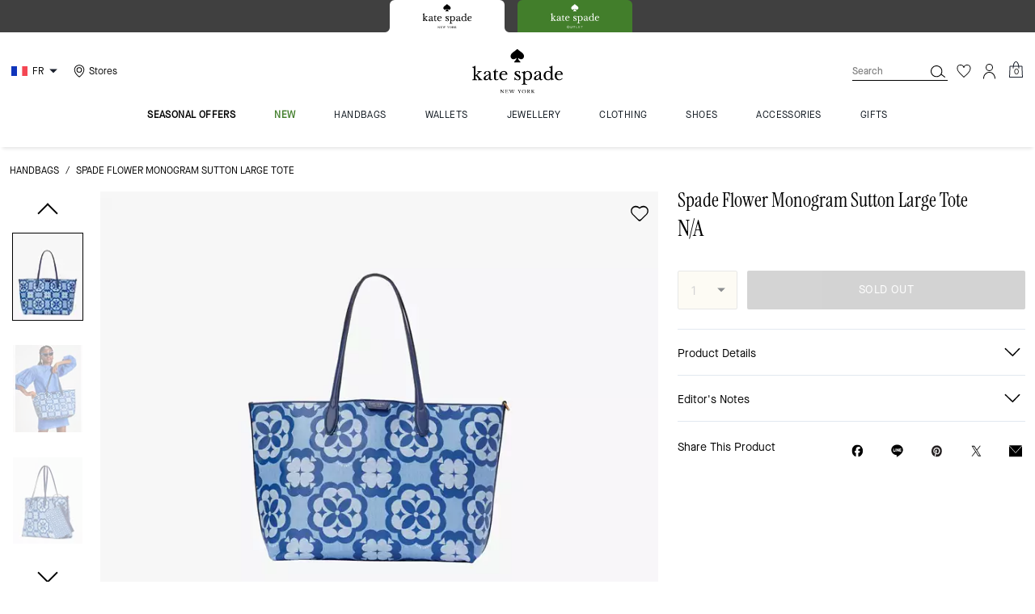

--- FILE ---
content_type: text/css; charset=utf-8
request_url: https://www.katespade.eu/_next/static/css/6683d41db5412559.css
body_size: 57684
content:
.btn{display:inline-block;cursor:pointer;text-align:center;border:none;padding:var(--spacing-4) var(--spacing-6)}.btn:hover{text-decoration:none}.btn.disabled,.btn.disabled:hover .btn:hover:disabled,.btn:disabled{cursor:not-allowed;pointer-events:none}.btn.cta-rounded{border-radius:var(--border-radius-full);padding:var(--spacing-3) var(--spacing-6)}.btn-block{display:block;width:100%}.btn.btn-icon{padding:var(--spacing-3) var(--spacing-6)}.btn.btn-icon .icon-container{height:24px;width:24px;margin-right:var(--spacing-2)}.btn.btn-icon .icon-container svg{background-color:inherit}.btn.btn-primary{color:var(--color-white-base,var(--color-white));background-color:var(--color-black-base,var(--color-black))}.btn.btn-primary:hover{background-color:var(--border-color-neutral-medium)}.btn-primary.btn:hover:disabled,.btn.disabled.btn-primary,.btn:disabled.btn-primary{color:var(--color-neutral-dark);background-color:var(--color-neutral-inactive)}.btn.btn-primary.light{color:var(--color-black-base,var(--color-black));background-color:var(--color-white-base,var(--color-white))}.btn.btn-primary.light:hover{background-color:var(--color-neutral-inactive)}.btn-primary.light.btn:hover:disabled,.btn.disabled.btn-primary.light,.btn:disabled.btn-primary.light{opacity:.3}.btn.btn-secondary{color:var(--color-primary);background-color:initial;border:var(--border-width-s) solid var(--color-primary);padding:var(--spacing-3) var(--spacing-6)}.btn.btn-secondary:hover{color:var(--color-secondary);background-color:var(--color-primary);border:var(--border-width-s) solid #0000}.btn-secondary.btn:hover:disabled,.btn.disabled.btn-secondary,.btn:disabled.btn-secondary{color:var(--color-neutral-inactive);border:1px solid var(--color-neutral-inactive)}.btn.btn-secondary.light{color:var(--color-secondary);background-color:initial;border:var(--border-width-s) solid var(--color-secondary)}.btn.btn-secondary.light:hover{color:var(--color-primary);background-color:var(--color-secondary)}.btn-secondary.light.btn:hover:disabled,.btn.disabled.btn-secondary.light,.btn:disabled.btn-secondary.light{color:var(--color-neutral-dark);background-color:var(--color-white-base);border:1px solid var(--color-neutral-dark)}.btn.btn-link{padding:0;color:var(--color-black-base,var(--color-black));border-bottom:1px solid var(--color-black-base,var(--color-black));border-radius:var(--border-radius-none);background-color:initial;text-decoration:none}.btn.btn-link.light{color:var(--color-white-base,var(--color-white));border-bottom:1px solid var(--color-white-base,var(--color-white));background-color:initial}.btn.btn-link.text-cta-underline{-webkit-text-decoration-line:underline;text-decoration-line:underline;border:none}.btn.transparent{background-color:initial}.btn.btn-icon .icon-container{height:16px;width:16px;margin-right:var(--spacing-1)}.mol-wof-grid .btn-wrapper{margin-top:var(--spacing-12)}.mol-2up-carousel .btn-secondary,.mol-category-row .btn-secondary,.mol-editorial-grid .btn-secondary,.mol-header-block .btn-secondary,.mol-lifestyle-carousel .btn-secondary,.mol-shoppable-video .btn-secondary,.mol-wof-grid .btn-secondary{border-color:var(--color-primary)}.text-display1-2xl{font-size:4.5rem}.text-display1-2xl,.text-display1-xl{font-family:KateSerifRegular,Baskerville,Georgia,serif;letter-spacing:0;line-height:1}.text-display1-xl{font-size:3.25rem}.text-display1-l{font-size:2.75rem}.text-display1-l,.text-display1-m{font-family:KateSerifRegular,Baskerville,Georgia,serif;letter-spacing:0;line-height:1}.text-display1-m{font-size:2.25rem}.text-display1-ms{font-size:1.75rem}.text-display1-ms,.text-display1-s{font-family:KateSerifRegular,Baskerville,Georgia,serif;letter-spacing:0;line-height:1}.text-display1-s{font-size:1.5rem}.text-display1-xs{font-family:KateSerifRegular,Baskerville,Georgia,serif;font-size:1.25rem;letter-spacing:.0125rem;line-height:1}.text-display2-2xl{font-size:4.5rem}.text-display2-2xl,.text-display2-xl{font-family:KateSerifRegular,Baskerville,Georgia,serif;letter-spacing:0;line-height:1}.text-display2-xl{font-size:3.25rem}.text-display2-l{font-size:2.75rem}.text-display2-l,.text-display2-m{font-family:KateSerifRegular,Baskerville,Georgia,serif;letter-spacing:0;line-height:1}.text-display2-m{font-size:2.25rem}.text-display2-s{font-size:1.5rem}.text-display2-s,.text-display2-xs{font-family:KateSerifRegular,Baskerville,Georgia,serif;letter-spacing:0;line-height:1}.text-display2-xs{font-size:1.25rem}.text-display3-2xl{font-size:6.25rem}.text-display3-2xl,.text-display3-xl{font-family:MaisonNeueLight,Arial,sans-serif;letter-spacing:0;line-height:1}.text-display3-xl{font-size:5rem}.text-display3-l{font-size:3.75rem}.text-display3-l,.text-display3-m{font-family:MaisonNeueLight,Arial,sans-serif;letter-spacing:0;line-height:1}.text-display3-m{font-size:2.5rem}.text-display3-ms{font-size:1.875rem}.text-display3-ms,.text-display3-s{font-family:MaisonNeueLight,Arial,sans-serif;letter-spacing:0;line-height:1}.text-display3-s{font-size:1.5rem}.text-display3-xs{font-family:MaisonNeueLight,Arial,sans-serif;font-size:1.25rem;letter-spacing:0;line-height:1.2}.text-display4-2xl{font-size:4.5rem}.text-display4-2xl,.text-display4-xl{font-family:KateSerifItalic,Baskerville,Georgia,serif;letter-spacing:0;line-height:1}.text-display4-xl{font-size:3.25rem}.text-display4-l{font-size:2.75rem}.text-display4-l,.text-display4-m{font-family:KateSerifItalic,Baskerville,Georgia,serif;letter-spacing:0;line-height:1}.text-display4-m{font-size:2.25rem}.text-display4-ms{font-size:1.75rem}.text-display4-ms,.text-display4-s{font-family:KateSerifItalic,Baskerville,Georgia,serif;letter-spacing:0;line-height:1}.text-display4-s{font-size:1.5rem}.text-display4-xs{font-family:KateSerifItalic,Baskerville,Georgia,serif;font-size:1.25rem;letter-spacing:.0125rem;line-height:1}.text-body1-xl{font-size:1.25rem}.text-body1-l,.text-body1-xl{font-family:MaisonNeueBook,Arial,sans-serif;letter-spacing:0;line-height:1.35}.text-body1-l{font-size:1rem}.text-body1-m,.text-body1-m-line-through{font-family:MaisonNeueBook,Arial,sans-serif;font-size:.875rem;letter-spacing:0;line-height:1.35}.text-body1-m-line-through{text-decoration:line-through}.text-body1-s{font-family:MaisonNeueBook,Arial,sans-serif;font-size:.75rem;letter-spacing:0;line-height:1.35}.text-body2-l{font-size:1rem}.text-body2-l,.text-body2-m{font-family:MaisonNeueMedium,Arial,sans-serif;letter-spacing:0;line-height:1.35}.text-body2-m{font-size:.875rem}.text-body2-s{font-size:.75rem}.text-body2-s,.text-body2-xs{font-family:MaisonNeueMedium,Arial,sans-serif;letter-spacing:0;line-height:1.35}.text-body2-xs{font-size:.625rem}.text-body3-l{font-size:1rem}.text-body3-l,.text-body3-m{font-family:KateSerifRegular,Baskerville,Georgia,serif;letter-spacing:0;line-height:1.4}.text-body3-m{font-size:.875rem}.text-body3-s{font-family:KateSerifRegular,Baskerville,Georgia,serif;font-size:.75rem;letter-spacing:0;line-height:1.4}.text-cta1-m{font-size:.875rem}.text-cta1-m,.text-cta1-s{font-family:MaisonNeueBook,Arial,sans-serif;letter-spacing:.025rem;line-height:1.15;text-transform:uppercase}.text-cta1-s{font-size:.75rem}.text-cta1-xs{letter-spacing:.025rem;line-height:1.15;text-transform:uppercase}.text-cta1-pill-xs,.text-cta1-xs{font-family:MaisonNeueBook,Arial,sans-serif;font-size:.625rem}.text-cta1-pill-xs{letter-spacing:0;line-height:1.2}.text-cta2-m{font-size:.875rem}.text-cta2-m,.text-cta2-s{font-family:MaisonNeueMedium,Arial,sans-serif;letter-spacing:.025rem;line-height:1.15;text-transform:uppercase}.text-cta2-s{font-size:.75rem}.text-cta2-xs{letter-spacing:.025rem;line-height:1.15;text-transform:uppercase}.text-cta2-pill-xs,.text-cta2-xs{font-family:MaisonNeueMedium,Arial,sans-serif;font-size:.625rem}.text-cta2-pill-xs{letter-spacing:0;line-height:1.2}.text-eyebrow1-l{font-size:.75rem}.text-eyebrow1-l,.text-eyebrow1-m{font-family:MaisonNeueBook,Arial,sans-serif;letter-spacing:.025rem;line-height:1.35}.text-eyebrow1-m{font-size:.625rem}.text-badge1-xs{font-size:.625rem;text-transform:uppercase}.text-badge1-xs,.text-label1-m{font-family:MaisonNeueMedium,Arial,sans-serif;letter-spacing:.025rem;line-height:1.35}.text-label1-m{font-size:.75rem}.text-link1-m{font-size:1rem}.text-link1-m,.text-link1-s{font-family:MaisonNeueBook,Arial,sans-serif;letter-spacing:0;line-height:1.4;text-decoration:underline}.text-link1-s{font-size:.875rem}.text-link1-xs{font-family:MaisonNeueBook,Arial,sans-serif;font-size:.75rem;letter-spacing:0;line-height:1.4;text-decoration:underline}.text-link2-m{font-size:1rem}.text-link2-m,.text-link2-s{font-family:MaisonNeueMedium,Arial,sans-serif;letter-spacing:0;line-height:1.4;text-decoration:underline}.text-link2-s{font-size:.875rem}.text-link2-xs{font-family:MaisonNeueMedium,Arial,sans-serif;font-size:.75rem;letter-spacing:0;line-height:1.4;text-decoration:underline}.text-title1-m{font-size:1rem}.text-title1-m,.text-title1-s{font-family:MaisonNeueBook,Arial,sans-serif;letter-spacing:0;line-height:1.25}.text-title1-s{font-size:.875rem}.text-title1-xs{font-family:MaisonNeueBook,Arial,sans-serif;font-size:.75rem;letter-spacing:0;line-height:1.25}.text-title2-m{font-size:1rem}.text-title2-m,.text-title2-s{font-family:MaisonNeueMedium,Arial,sans-serif;letter-spacing:0;line-height:1.25}.text-title2-s{font-size:.875rem}.text-title2-xs{font-family:MaisonNeueMedium,Arial,sans-serif;font-size:.75rem;letter-spacing:0;line-height:1.25}@media screen and (min-width:0em){.xs\:text-display1-2xl{font-size:4.5rem}.xs\:text-display1-2xl,.xs\:text-display1-xl{font-family:KateSerifRegular,Baskerville,Georgia,serif;letter-spacing:0;line-height:1}.xs\:text-display1-xl{font-size:3.25rem}.xs\:text-display1-l{font-size:2.75rem}.xs\:text-display1-l,.xs\:text-display1-m{font-family:KateSerifRegular,Baskerville,Georgia,serif;letter-spacing:0;line-height:1}.xs\:text-display1-m{font-size:2.25rem}.xs\:text-display1-ms{font-size:1.75rem}.xs\:text-display1-ms,.xs\:text-display1-s{font-family:KateSerifRegular,Baskerville,Georgia,serif;letter-spacing:0;line-height:1}.xs\:text-display1-s{font-size:1.5rem}.xs\:text-display1-xs{font-family:KateSerifRegular,Baskerville,Georgia,serif;font-size:1.25rem;letter-spacing:.0125rem;line-height:1}.xs\:text-display2-2xl{font-size:4.5rem}.xs\:text-display2-2xl,.xs\:text-display2-xl{font-family:KateSerifRegular,Baskerville,Georgia,serif;letter-spacing:0;line-height:1}.xs\:text-display2-xl{font-size:3.25rem}.xs\:text-display2-l{font-size:2.75rem}.xs\:text-display2-l,.xs\:text-display2-m{font-family:KateSerifRegular,Baskerville,Georgia,serif;letter-spacing:0;line-height:1}.xs\:text-display2-m{font-size:2.25rem}.xs\:text-display2-s{font-size:1.5rem}.xs\:text-display2-s,.xs\:text-display2-xs{font-family:KateSerifRegular,Baskerville,Georgia,serif;letter-spacing:0;line-height:1}.xs\:text-display2-xs{font-size:1.25rem}.xs\:text-display3-2xl{font-size:6.25rem}.xs\:text-display3-2xl,.xs\:text-display3-xl{font-family:MaisonNeueLight,Arial,sans-serif;letter-spacing:0;line-height:1}.xs\:text-display3-xl{font-size:5rem}.xs\:text-display3-l{font-size:3.75rem}.xs\:text-display3-l,.xs\:text-display3-m{font-family:MaisonNeueLight,Arial,sans-serif;letter-spacing:0;line-height:1}.xs\:text-display3-m{font-size:2.5rem}.xs\:text-display3-ms{font-size:1.875rem}.xs\:text-display3-ms,.xs\:text-display3-s{font-family:MaisonNeueLight,Arial,sans-serif;letter-spacing:0;line-height:1}.xs\:text-display3-s{font-size:1.5rem}.xs\:text-display3-xs{font-family:MaisonNeueLight,Arial,sans-serif;font-size:1.25rem;letter-spacing:0;line-height:1.2}.xs\:text-display4-2xl{font-size:4.5rem}.xs\:text-display4-2xl,.xs\:text-display4-xl{font-family:KateSerifItalic,Baskerville,Georgia,serif;letter-spacing:0;line-height:1}.xs\:text-display4-xl{font-size:3.25rem}.xs\:text-display4-l{font-size:2.75rem}.xs\:text-display4-l,.xs\:text-display4-m{font-family:KateSerifItalic,Baskerville,Georgia,serif;letter-spacing:0;line-height:1}.xs\:text-display4-m{font-size:2.25rem}.xs\:text-display4-ms{font-size:1.75rem}.xs\:text-display4-ms,.xs\:text-display4-s{font-family:KateSerifItalic,Baskerville,Georgia,serif;letter-spacing:0;line-height:1}.xs\:text-display4-s{font-size:1.5rem}.xs\:text-display4-xs{font-family:KateSerifItalic,Baskerville,Georgia,serif;font-size:1.25rem;letter-spacing:.0125rem;line-height:1}.xs\:text-body1-xl{font-size:1.25rem}.xs\:text-body1-l,.xs\:text-body1-xl{font-family:MaisonNeueBook,Arial,sans-serif;letter-spacing:0;line-height:1.35}.xs\:text-body1-l{font-size:1rem}.xs\:text-body1-m,.xs\:text-body1-m-line-through{font-family:MaisonNeueBook,Arial,sans-serif;font-size:.875rem;letter-spacing:0;line-height:1.35}.xs\:text-body1-m-line-through{text-decoration:line-through}.xs\:text-body1-s{font-family:MaisonNeueBook,Arial,sans-serif;font-size:.75rem;letter-spacing:0;line-height:1.35}.xs\:text-body2-l{font-size:1rem}.xs\:text-body2-l,.xs\:text-body2-m{font-family:MaisonNeueMedium,Arial,sans-serif;letter-spacing:0;line-height:1.35}.xs\:text-body2-m{font-size:.875rem}.xs\:text-body2-s{font-size:.75rem}.xs\:text-body2-s,.xs\:text-body2-xs{font-family:MaisonNeueMedium,Arial,sans-serif;letter-spacing:0;line-height:1.35}.xs\:text-body2-xs{font-size:.625rem}.xs\:text-body3-l{font-size:1rem}.xs\:text-body3-l,.xs\:text-body3-m{font-family:KateSerifRegular,Baskerville,Georgia,serif;letter-spacing:0;line-height:1.4}.xs\:text-body3-m{font-size:.875rem}.xs\:text-body3-s{font-family:KateSerifRegular,Baskerville,Georgia,serif;font-size:.75rem;letter-spacing:0;line-height:1.4}.xs\:text-cta1-m{font-size:.875rem}.xs\:text-cta1-m,.xs\:text-cta1-s{font-family:MaisonNeueBook,Arial,sans-serif;letter-spacing:.025rem;line-height:1.15;text-transform:uppercase}.xs\:text-cta1-s{font-size:.75rem}.xs\:text-cta1-xs{letter-spacing:.025rem;line-height:1.15;text-transform:uppercase}.xs\:text-cta1-pill-xs,.xs\:text-cta1-xs{font-family:MaisonNeueBook,Arial,sans-serif;font-size:.625rem}.xs\:text-cta1-pill-xs{letter-spacing:0;line-height:1.2}.xs\:text-cta2-m{font-size:.875rem}.xs\:text-cta2-m,.xs\:text-cta2-s{font-family:MaisonNeueMedium,Arial,sans-serif;letter-spacing:.025rem;line-height:1.15;text-transform:uppercase}.xs\:text-cta2-s{font-size:.75rem}.xs\:text-cta2-xs{letter-spacing:.025rem;line-height:1.15;text-transform:uppercase}.xs\:text-cta2-pill-xs,.xs\:text-cta2-xs{font-family:MaisonNeueMedium,Arial,sans-serif;font-size:.625rem}.xs\:text-cta2-pill-xs{letter-spacing:0;line-height:1.2}.xs\:text-eyebrow1-l{font-size:.75rem}.xs\:text-eyebrow1-l,.xs\:text-eyebrow1-m{font-family:MaisonNeueBook,Arial,sans-serif;letter-spacing:.025rem;line-height:1.35}.xs\:text-eyebrow1-m{font-size:.625rem}.xs\:text-badge1-xs{font-size:.625rem;text-transform:uppercase}.xs\:text-badge1-xs,.xs\:text-label1-m{font-family:MaisonNeueMedium,Arial,sans-serif;letter-spacing:.025rem;line-height:1.35}.xs\:text-label1-m{font-size:.75rem}.xs\:text-link1-m{font-size:1rem}.xs\:text-link1-m,.xs\:text-link1-s{font-family:MaisonNeueBook,Arial,sans-serif;letter-spacing:0;line-height:1.4;text-decoration:underline}.xs\:text-link1-s{font-size:.875rem}.xs\:text-link1-xs{font-family:MaisonNeueBook,Arial,sans-serif;font-size:.75rem;letter-spacing:0;line-height:1.4;text-decoration:underline}.xs\:text-link2-m{font-size:1rem}.xs\:text-link2-m,.xs\:text-link2-s{font-family:MaisonNeueMedium,Arial,sans-serif;letter-spacing:0;line-height:1.4;text-decoration:underline}.xs\:text-link2-s{font-size:.875rem}.xs\:text-link2-xs{font-family:MaisonNeueMedium,Arial,sans-serif;font-size:.75rem;letter-spacing:0;line-height:1.4;text-decoration:underline}.xs\:text-title1-m{font-size:1rem}.xs\:text-title1-m,.xs\:text-title1-s{font-family:MaisonNeueBook,Arial,sans-serif;letter-spacing:0;line-height:1.25}.xs\:text-title1-s{font-size:.875rem}.xs\:text-title1-xs{font-family:MaisonNeueBook,Arial,sans-serif;font-size:.75rem;letter-spacing:0;line-height:1.25}.xs\:text-title2-m{font-size:1rem}.xs\:text-title2-m,.xs\:text-title2-s{font-family:MaisonNeueMedium,Arial,sans-serif;letter-spacing:0;line-height:1.25}.xs\:text-title2-s{font-size:.875rem}.xs\:text-title2-xs{font-family:MaisonNeueMedium,Arial,sans-serif;font-size:.75rem;letter-spacing:0;line-height:1.25}}@media screen and (min-width:34em){.s\:text-display1-2xl{font-size:4.5rem}.s\:text-display1-2xl,.s\:text-display1-xl{font-family:KateSerifRegular,Baskerville,Georgia,serif;letter-spacing:0;line-height:1}.s\:text-display1-xl{font-size:3.25rem}.s\:text-display1-l{font-size:2.75rem}.s\:text-display1-l,.s\:text-display1-m{font-family:KateSerifRegular,Baskerville,Georgia,serif;letter-spacing:0;line-height:1}.s\:text-display1-m{font-size:2.25rem}.s\:text-display1-ms{font-size:1.75rem}.s\:text-display1-ms,.s\:text-display1-s{font-family:KateSerifRegular,Baskerville,Georgia,serif;letter-spacing:0;line-height:1}.s\:text-display1-s{font-size:1.5rem}.s\:text-display1-xs{font-family:KateSerifRegular,Baskerville,Georgia,serif;font-size:1.25rem;letter-spacing:.0125rem;line-height:1}.s\:text-display2-2xl{font-size:4.5rem}.s\:text-display2-2xl,.s\:text-display2-xl{font-family:KateSerifRegular,Baskerville,Georgia,serif;letter-spacing:0;line-height:1}.s\:text-display2-xl{font-size:3.25rem}.s\:text-display2-l{font-size:2.75rem}.s\:text-display2-l,.s\:text-display2-m{font-family:KateSerifRegular,Baskerville,Georgia,serif;letter-spacing:0;line-height:1}.s\:text-display2-m{font-size:2.25rem}.s\:text-display2-s{font-size:1.5rem}.s\:text-display2-s,.s\:text-display2-xs{font-family:KateSerifRegular,Baskerville,Georgia,serif;letter-spacing:0;line-height:1}.s\:text-display2-xs{font-size:1.25rem}.s\:text-display3-2xl{font-size:6.25rem}.s\:text-display3-2xl,.s\:text-display3-xl{font-family:MaisonNeueLight,Arial,sans-serif;letter-spacing:0;line-height:1}.s\:text-display3-xl{font-size:5rem}.s\:text-display3-l{font-size:3.75rem}.s\:text-display3-l,.s\:text-display3-m{font-family:MaisonNeueLight,Arial,sans-serif;letter-spacing:0;line-height:1}.s\:text-display3-m{font-size:2.5rem}.s\:text-display3-ms{font-size:1.875rem}.s\:text-display3-ms,.s\:text-display3-s{font-family:MaisonNeueLight,Arial,sans-serif;letter-spacing:0;line-height:1}.s\:text-display3-s{font-size:1.5rem}.s\:text-display3-xs{font-family:MaisonNeueLight,Arial,sans-serif;font-size:1.25rem;letter-spacing:0;line-height:1.2}.s\:text-display4-2xl{font-size:4.5rem}.s\:text-display4-2xl,.s\:text-display4-xl{font-family:KateSerifItalic,Baskerville,Georgia,serif;letter-spacing:0;line-height:1}.s\:text-display4-xl{font-size:3.25rem}.s\:text-display4-l{font-size:2.75rem}.s\:text-display4-l,.s\:text-display4-m{font-family:KateSerifItalic,Baskerville,Georgia,serif;letter-spacing:0;line-height:1}.s\:text-display4-m{font-size:2.25rem}.s\:text-display4-ms{font-size:1.75rem}.s\:text-display4-ms,.s\:text-display4-s{font-family:KateSerifItalic,Baskerville,Georgia,serif;letter-spacing:0;line-height:1}.s\:text-display4-s{font-size:1.5rem}.s\:text-display4-xs{font-family:KateSerifItalic,Baskerville,Georgia,serif;font-size:1.25rem;letter-spacing:.0125rem;line-height:1}.s\:text-body1-xl{font-size:1.25rem}.s\:text-body1-l,.s\:text-body1-xl{font-family:MaisonNeueBook,Arial,sans-serif;letter-spacing:0;line-height:1.35}.s\:text-body1-l{font-size:1rem}.s\:text-body1-m,.s\:text-body1-m-line-through{font-family:MaisonNeueBook,Arial,sans-serif;font-size:.875rem;letter-spacing:0;line-height:1.35}.s\:text-body1-m-line-through{text-decoration:line-through}.s\:text-body1-s{font-family:MaisonNeueBook,Arial,sans-serif;font-size:.75rem;letter-spacing:0;line-height:1.35}.s\:text-body2-l{font-size:1rem}.s\:text-body2-l,.s\:text-body2-m{font-family:MaisonNeueMedium,Arial,sans-serif;letter-spacing:0;line-height:1.35}.s\:text-body2-m{font-size:.875rem}.s\:text-body2-s{font-size:.75rem}.s\:text-body2-s,.s\:text-body2-xs{font-family:MaisonNeueMedium,Arial,sans-serif;letter-spacing:0;line-height:1.35}.s\:text-body2-xs{font-size:.625rem}.s\:text-body3-l{font-size:1rem}.s\:text-body3-l,.s\:text-body3-m{font-family:KateSerifRegular,Baskerville,Georgia,serif;letter-spacing:0;line-height:1.4}.s\:text-body3-m{font-size:.875rem}.s\:text-body3-s{font-family:KateSerifRegular,Baskerville,Georgia,serif;font-size:.75rem;letter-spacing:0;line-height:1.4}.s\:text-cta1-m{font-size:.875rem}.s\:text-cta1-m,.s\:text-cta1-s{font-family:MaisonNeueBook,Arial,sans-serif;letter-spacing:.025rem;line-height:1.15;text-transform:uppercase}.s\:text-cta1-s{font-size:.75rem}.s\:text-cta1-xs{letter-spacing:.025rem;line-height:1.15;text-transform:uppercase}.s\:text-cta1-pill-xs,.s\:text-cta1-xs{font-family:MaisonNeueBook,Arial,sans-serif;font-size:.625rem}.s\:text-cta1-pill-xs{letter-spacing:0;line-height:1.2}.s\:text-cta2-m{font-size:.875rem}.s\:text-cta2-m,.s\:text-cta2-s{font-family:MaisonNeueMedium,Arial,sans-serif;letter-spacing:.025rem;line-height:1.15;text-transform:uppercase}.s\:text-cta2-s{font-size:.75rem}.s\:text-cta2-xs{letter-spacing:.025rem;line-height:1.15;text-transform:uppercase}.s\:text-cta2-pill-xs,.s\:text-cta2-xs{font-family:MaisonNeueMedium,Arial,sans-serif;font-size:.625rem}.s\:text-cta2-pill-xs{letter-spacing:0;line-height:1.2}.s\:text-eyebrow1-l{font-size:.75rem}.s\:text-eyebrow1-l,.s\:text-eyebrow1-m{font-family:MaisonNeueBook,Arial,sans-serif;letter-spacing:.025rem;line-height:1.35}.s\:text-eyebrow1-m{font-size:.625rem}.s\:text-badge1-xs{font-size:.625rem;text-transform:uppercase}.s\:text-badge1-xs,.s\:text-label1-m{font-family:MaisonNeueMedium,Arial,sans-serif;letter-spacing:.025rem;line-height:1.35}.s\:text-label1-m{font-size:.75rem}.s\:text-link1-m{font-size:1rem}.s\:text-link1-m,.s\:text-link1-s{font-family:MaisonNeueBook,Arial,sans-serif;letter-spacing:0;line-height:1.4;text-decoration:underline}.s\:text-link1-s{font-size:.875rem}.s\:text-link1-xs{font-family:MaisonNeueBook,Arial,sans-serif;font-size:.75rem;letter-spacing:0;line-height:1.4;text-decoration:underline}.s\:text-link2-m{font-size:1rem}.s\:text-link2-m,.s\:text-link2-s{font-family:MaisonNeueMedium,Arial,sans-serif;letter-spacing:0;line-height:1.4;text-decoration:underline}.s\:text-link2-s{font-size:.875rem}.s\:text-link2-xs{font-family:MaisonNeueMedium,Arial,sans-serif;font-size:.75rem;letter-spacing:0;line-height:1.4;text-decoration:underline}.s\:text-title1-m{font-size:1rem}.s\:text-title1-m,.s\:text-title1-s{font-family:MaisonNeueBook,Arial,sans-serif;letter-spacing:0;line-height:1.25}.s\:text-title1-s{font-size:.875rem}.s\:text-title1-xs{font-family:MaisonNeueBook,Arial,sans-serif;font-size:.75rem;letter-spacing:0;line-height:1.25}.s\:text-title2-m{font-size:1rem}.s\:text-title2-m,.s\:text-title2-s{font-family:MaisonNeueMedium,Arial,sans-serif;letter-spacing:0;line-height:1.25}.s\:text-title2-s{font-size:.875rem}.s\:text-title2-xs{font-family:MaisonNeueMedium,Arial,sans-serif;font-size:.75rem;letter-spacing:0;line-height:1.25}}@media screen and (min-width:48.0625em){.m\:text-display1-2xl{font-size:4.5rem}.m\:text-display1-2xl,.m\:text-display1-xl{font-family:KateSerifRegular,Baskerville,Georgia,serif;letter-spacing:0;line-height:1}.m\:text-display1-xl{font-size:3.25rem}.m\:text-display1-l{font-size:2.75rem}.m\:text-display1-l,.m\:text-display1-m{font-family:KateSerifRegular,Baskerville,Georgia,serif;letter-spacing:0;line-height:1}.m\:text-display1-m{font-size:2.25rem}.m\:text-display1-ms{font-size:1.75rem}.m\:text-display1-ms,.m\:text-display1-s{font-family:KateSerifRegular,Baskerville,Georgia,serif;letter-spacing:0;line-height:1}.m\:text-display1-s{font-size:1.5rem}.m\:text-display1-xs{font-family:KateSerifRegular,Baskerville,Georgia,serif;font-size:1.25rem;letter-spacing:.0125rem;line-height:1}.m\:text-display2-2xl{font-size:4.5rem}.m\:text-display2-2xl,.m\:text-display2-xl{font-family:KateSerifRegular,Baskerville,Georgia,serif;letter-spacing:0;line-height:1}.m\:text-display2-xl{font-size:3.25rem}.m\:text-display2-l{font-size:2.75rem}.m\:text-display2-l,.m\:text-display2-m{font-family:KateSerifRegular,Baskerville,Georgia,serif;letter-spacing:0;line-height:1}.m\:text-display2-m{font-size:2.25rem}.m\:text-display2-s{font-size:1.5rem}.m\:text-display2-s,.m\:text-display2-xs{font-family:KateSerifRegular,Baskerville,Georgia,serif;letter-spacing:0;line-height:1}.m\:text-display2-xs{font-size:1.25rem}.m\:text-display3-2xl{font-size:6.25rem}.m\:text-display3-2xl,.m\:text-display3-xl{font-family:MaisonNeueLight,Arial,sans-serif;letter-spacing:0;line-height:1}.m\:text-display3-xl{font-size:5rem}.m\:text-display3-l{font-size:3.75rem}.m\:text-display3-l,.m\:text-display3-m{font-family:MaisonNeueLight,Arial,sans-serif;letter-spacing:0;line-height:1}.m\:text-display3-m{font-size:2.5rem}.m\:text-display3-ms{font-size:1.875rem}.m\:text-display3-ms,.m\:text-display3-s{font-family:MaisonNeueLight,Arial,sans-serif;letter-spacing:0;line-height:1}.m\:text-display3-s{font-size:1.5rem}.m\:text-display3-xs{font-family:MaisonNeueLight,Arial,sans-serif;font-size:1.25rem;letter-spacing:0;line-height:1.2}.m\:text-display4-2xl{font-size:4.5rem}.m\:text-display4-2xl,.m\:text-display4-xl{font-family:KateSerifItalic,Baskerville,Georgia,serif;letter-spacing:0;line-height:1}.m\:text-display4-xl{font-size:3.25rem}.m\:text-display4-l{font-size:2.75rem}.m\:text-display4-l,.m\:text-display4-m{font-family:KateSerifItalic,Baskerville,Georgia,serif;letter-spacing:0;line-height:1}.m\:text-display4-m{font-size:2.25rem}.m\:text-display4-ms{font-size:1.75rem}.m\:text-display4-ms,.m\:text-display4-s{font-family:KateSerifItalic,Baskerville,Georgia,serif;letter-spacing:0;line-height:1}.m\:text-display4-s{font-size:1.5rem}.m\:text-display4-xs{font-family:KateSerifItalic,Baskerville,Georgia,serif;font-size:1.25rem;letter-spacing:.0125rem;line-height:1}.m\:text-body1-xl{font-size:1.25rem}.m\:text-body1-l,.m\:text-body1-xl{font-family:MaisonNeueBook,Arial,sans-serif;letter-spacing:0;line-height:1.35}.m\:text-body1-l{font-size:1rem}.m\:text-body1-m,.m\:text-body1-m-line-through{font-family:MaisonNeueBook,Arial,sans-serif;font-size:.875rem;letter-spacing:0;line-height:1.35}.m\:text-body1-m-line-through{text-decoration:line-through}.m\:text-body1-s{font-family:MaisonNeueBook,Arial,sans-serif;font-size:.75rem;letter-spacing:0;line-height:1.35}.m\:text-body2-l{font-size:1rem}.m\:text-body2-l,.m\:text-body2-m{font-family:MaisonNeueMedium,Arial,sans-serif;letter-spacing:0;line-height:1.35}.m\:text-body2-m{font-size:.875rem}.m\:text-body2-s{font-size:.75rem}.m\:text-body2-s,.m\:text-body2-xs{font-family:MaisonNeueMedium,Arial,sans-serif;letter-spacing:0;line-height:1.35}.m\:text-body2-xs{font-size:.625rem}.m\:text-body3-l{font-size:1rem}.m\:text-body3-l,.m\:text-body3-m{font-family:KateSerifRegular,Baskerville,Georgia,serif;letter-spacing:0;line-height:1.4}.m\:text-body3-m{font-size:.875rem}.m\:text-body3-s{font-family:KateSerifRegular,Baskerville,Georgia,serif;font-size:.75rem;letter-spacing:0;line-height:1.4}.m\:text-cta1-m{font-size:.875rem}.m\:text-cta1-m,.m\:text-cta1-s{font-family:MaisonNeueBook,Arial,sans-serif;letter-spacing:.025rem;line-height:1.15;text-transform:uppercase}.m\:text-cta1-s{font-size:.75rem}.m\:text-cta1-xs{letter-spacing:.025rem;line-height:1.15;text-transform:uppercase}.m\:text-cta1-pill-xs,.m\:text-cta1-xs{font-family:MaisonNeueBook,Arial,sans-serif;font-size:.625rem}.m\:text-cta1-pill-xs{letter-spacing:0;line-height:1.2}.m\:text-cta2-m{font-size:.875rem}.m\:text-cta2-m,.m\:text-cta2-s{font-family:MaisonNeueMedium,Arial,sans-serif;letter-spacing:.025rem;line-height:1.15;text-transform:uppercase}.m\:text-cta2-s{font-size:.75rem}.m\:text-cta2-xs{letter-spacing:.025rem;line-height:1.15;text-transform:uppercase}.m\:text-cta2-pill-xs,.m\:text-cta2-xs{font-family:MaisonNeueMedium,Arial,sans-serif;font-size:.625rem}.m\:text-cta2-pill-xs{letter-spacing:0;line-height:1.2}.m\:text-eyebrow1-l{font-size:.75rem}.m\:text-eyebrow1-l,.m\:text-eyebrow1-m{font-family:MaisonNeueBook,Arial,sans-serif;letter-spacing:.025rem;line-height:1.35}.m\:text-eyebrow1-m{font-size:.625rem}.m\:text-badge1-xs{font-size:.625rem;text-transform:uppercase}.m\:text-badge1-xs,.m\:text-label1-m{font-family:MaisonNeueMedium,Arial,sans-serif;letter-spacing:.025rem;line-height:1.35}.m\:text-label1-m{font-size:.75rem}.m\:text-link1-m{font-size:1rem}.m\:text-link1-m,.m\:text-link1-s{font-family:MaisonNeueBook,Arial,sans-serif;letter-spacing:0;line-height:1.4;text-decoration:underline}.m\:text-link1-s{font-size:.875rem}.m\:text-link1-xs{font-family:MaisonNeueBook,Arial,sans-serif;font-size:.75rem;letter-spacing:0;line-height:1.4;text-decoration:underline}.m\:text-link2-m{font-size:1rem}.m\:text-link2-m,.m\:text-link2-s{font-family:MaisonNeueMedium,Arial,sans-serif;letter-spacing:0;line-height:1.4;text-decoration:underline}.m\:text-link2-s{font-size:.875rem}.m\:text-link2-xs{font-family:MaisonNeueMedium,Arial,sans-serif;font-size:.75rem;letter-spacing:0;line-height:1.4;text-decoration:underline}.m\:text-title1-m{font-size:1rem}.m\:text-title1-m,.m\:text-title1-s{font-family:MaisonNeueBook,Arial,sans-serif;letter-spacing:0;line-height:1.25}.m\:text-title1-s{font-size:.875rem}.m\:text-title1-xs{font-family:MaisonNeueBook,Arial,sans-serif;font-size:.75rem;letter-spacing:0;line-height:1.25}.m\:text-title2-m{font-size:1rem}.m\:text-title2-m,.m\:text-title2-s{font-family:MaisonNeueMedium,Arial,sans-serif;letter-spacing:0;line-height:1.25}.m\:text-title2-s{font-size:.875rem}.m\:text-title2-xs{font-family:MaisonNeueMedium,Arial,sans-serif;font-size:.75rem;letter-spacing:0;line-height:1.25}}@media screen and (min-width:62em){.l\:text-display1-2xl{font-size:4.5rem}.l\:text-display1-2xl,.l\:text-display1-xl{font-family:KateSerifRegular,Baskerville,Georgia,serif;letter-spacing:0;line-height:1}.l\:text-display1-xl{font-size:3.25rem}.l\:text-display1-l{font-size:2.75rem}.l\:text-display1-l,.l\:text-display1-m{font-family:KateSerifRegular,Baskerville,Georgia,serif;letter-spacing:0;line-height:1}.l\:text-display1-m{font-size:2.25rem}.l\:text-display1-ms{font-size:1.75rem}.l\:text-display1-ms,.l\:text-display1-s{font-family:KateSerifRegular,Baskerville,Georgia,serif;letter-spacing:0;line-height:1}.l\:text-display1-s{font-size:1.5rem}.l\:text-display1-xs{font-family:KateSerifRegular,Baskerville,Georgia,serif;font-size:1.25rem;letter-spacing:.0125rem;line-height:1}.l\:text-display2-2xl{font-size:4.5rem}.l\:text-display2-2xl,.l\:text-display2-xl{font-family:KateSerifRegular,Baskerville,Georgia,serif;letter-spacing:0;line-height:1}.l\:text-display2-xl{font-size:3.25rem}.l\:text-display2-l{font-size:2.75rem}.l\:text-display2-l,.l\:text-display2-m{font-family:KateSerifRegular,Baskerville,Georgia,serif;letter-spacing:0;line-height:1}.l\:text-display2-m{font-size:2.25rem}.l\:text-display2-s{font-size:1.5rem}.l\:text-display2-s,.l\:text-display2-xs{font-family:KateSerifRegular,Baskerville,Georgia,serif;letter-spacing:0;line-height:1}.l\:text-display2-xs{font-size:1.25rem}.l\:text-display3-2xl{font-size:6.25rem}.l\:text-display3-2xl,.l\:text-display3-xl{font-family:MaisonNeueLight,Arial,sans-serif;letter-spacing:0;line-height:1}.l\:text-display3-xl{font-size:5rem}.l\:text-display3-l{font-size:3.75rem}.l\:text-display3-l,.l\:text-display3-m{font-family:MaisonNeueLight,Arial,sans-serif;letter-spacing:0;line-height:1}.l\:text-display3-m{font-size:2.5rem}.l\:text-display3-ms{font-size:1.875rem}.l\:text-display3-ms,.l\:text-display3-s{font-family:MaisonNeueLight,Arial,sans-serif;letter-spacing:0;line-height:1}.l\:text-display3-s{font-size:1.5rem}.l\:text-display3-xs{font-family:MaisonNeueLight,Arial,sans-serif;font-size:1.25rem;letter-spacing:0;line-height:1.2}.l\:text-display4-2xl{font-size:4.5rem}.l\:text-display4-2xl,.l\:text-display4-xl{font-family:KateSerifItalic,Baskerville,Georgia,serif;letter-spacing:0;line-height:1}.l\:text-display4-xl{font-size:3.25rem}.l\:text-display4-l{font-size:2.75rem}.l\:text-display4-l,.l\:text-display4-m{font-family:KateSerifItalic,Baskerville,Georgia,serif;letter-spacing:0;line-height:1}.l\:text-display4-m{font-size:2.25rem}.l\:text-display4-ms{font-size:1.75rem}.l\:text-display4-ms,.l\:text-display4-s{font-family:KateSerifItalic,Baskerville,Georgia,serif;letter-spacing:0;line-height:1}.l\:text-display4-s{font-size:1.5rem}.l\:text-display4-xs{font-family:KateSerifItalic,Baskerville,Georgia,serif;font-size:1.25rem;letter-spacing:.0125rem;line-height:1}.l\:text-body1-xl{font-size:1.25rem}.l\:text-body1-l,.l\:text-body1-xl{font-family:MaisonNeueBook,Arial,sans-serif;letter-spacing:0;line-height:1.35}.l\:text-body1-l{font-size:1rem}.l\:text-body1-m,.l\:text-body1-m-line-through{font-family:MaisonNeueBook,Arial,sans-serif;font-size:.875rem;letter-spacing:0;line-height:1.35}.l\:text-body1-m-line-through{text-decoration:line-through}.l\:text-body1-s{font-family:MaisonNeueBook,Arial,sans-serif;font-size:.75rem;letter-spacing:0;line-height:1.35}.l\:text-body2-l{font-size:1rem}.l\:text-body2-l,.l\:text-body2-m{font-family:MaisonNeueMedium,Arial,sans-serif;letter-spacing:0;line-height:1.35}.l\:text-body2-m{font-size:.875rem}.l\:text-body2-s{font-size:.75rem}.l\:text-body2-s,.l\:text-body2-xs{font-family:MaisonNeueMedium,Arial,sans-serif;letter-spacing:0;line-height:1.35}.l\:text-body2-xs{font-size:.625rem}.l\:text-body3-l{font-size:1rem}.l\:text-body3-l,.l\:text-body3-m{font-family:KateSerifRegular,Baskerville,Georgia,serif;letter-spacing:0;line-height:1.4}.l\:text-body3-m{font-size:.875rem}.l\:text-body3-s{font-family:KateSerifRegular,Baskerville,Georgia,serif;font-size:.75rem;letter-spacing:0;line-height:1.4}.l\:text-cta1-m{font-size:.875rem}.l\:text-cta1-m,.l\:text-cta1-s{font-family:MaisonNeueBook,Arial,sans-serif;letter-spacing:.025rem;line-height:1.15;text-transform:uppercase}.l\:text-cta1-s{font-size:.75rem}.l\:text-cta1-xs{letter-spacing:.025rem;line-height:1.15;text-transform:uppercase}.l\:text-cta1-pill-xs,.l\:text-cta1-xs{font-family:MaisonNeueBook,Arial,sans-serif;font-size:.625rem}.l\:text-cta1-pill-xs{letter-spacing:0;line-height:1.2}.l\:text-cta2-m{font-size:.875rem}.l\:text-cta2-m,.l\:text-cta2-s{font-family:MaisonNeueMedium,Arial,sans-serif;letter-spacing:.025rem;line-height:1.15;text-transform:uppercase}.l\:text-cta2-s{font-size:.75rem}.l\:text-cta2-xs{letter-spacing:.025rem;line-height:1.15;text-transform:uppercase}.l\:text-cta2-pill-xs,.l\:text-cta2-xs{font-family:MaisonNeueMedium,Arial,sans-serif;font-size:.625rem}.l\:text-cta2-pill-xs{letter-spacing:0;line-height:1.2}.l\:text-eyebrow1-l{font-size:.75rem}.l\:text-eyebrow1-l,.l\:text-eyebrow1-m{font-family:MaisonNeueBook,Arial,sans-serif;letter-spacing:.025rem;line-height:1.35}.l\:text-eyebrow1-m{font-size:.625rem}.l\:text-badge1-xs{font-size:.625rem;text-transform:uppercase}.l\:text-badge1-xs,.l\:text-label1-m{font-family:MaisonNeueMedium,Arial,sans-serif;letter-spacing:.025rem;line-height:1.35}.l\:text-label1-m{font-size:.75rem}.l\:text-link1-m{font-size:1rem}.l\:text-link1-m,.l\:text-link1-s{font-family:MaisonNeueBook,Arial,sans-serif;letter-spacing:0;line-height:1.4;text-decoration:underline}.l\:text-link1-s{font-size:.875rem}.l\:text-link1-xs{font-family:MaisonNeueBook,Arial,sans-serif;font-size:.75rem;letter-spacing:0;line-height:1.4;text-decoration:underline}.l\:text-link2-m{font-size:1rem}.l\:text-link2-m,.l\:text-link2-s{font-family:MaisonNeueMedium,Arial,sans-serif;letter-spacing:0;line-height:1.4;text-decoration:underline}.l\:text-link2-s{font-size:.875rem}.l\:text-link2-xs{font-family:MaisonNeueMedium,Arial,sans-serif;font-size:.75rem;letter-spacing:0;line-height:1.4;text-decoration:underline}.l\:text-title1-m{font-size:1rem}.l\:text-title1-m,.l\:text-title1-s{font-family:MaisonNeueBook,Arial,sans-serif;letter-spacing:0;line-height:1.25}.l\:text-title1-s{font-size:.875rem}.l\:text-title1-xs{font-family:MaisonNeueBook,Arial,sans-serif;font-size:.75rem;letter-spacing:0;line-height:1.25}.l\:text-title2-m{font-size:1rem}.l\:text-title2-m,.l\:text-title2-s{font-family:MaisonNeueMedium,Arial,sans-serif;letter-spacing:0;line-height:1.25}.l\:text-title2-s{font-size:.875rem}.l\:text-title2-xs{font-family:MaisonNeueMedium,Arial,sans-serif;font-size:.75rem;letter-spacing:0;line-height:1.25}}@media screen and (min-width:75em){.xl\:text-display1-2xl{font-size:4.5rem}.xl\:text-display1-2xl,.xl\:text-display1-xl{font-family:KateSerifRegular,Baskerville,Georgia,serif;letter-spacing:0;line-height:1}.xl\:text-display1-xl{font-size:3.25rem}.xl\:text-display1-l{font-size:2.75rem}.xl\:text-display1-l,.xl\:text-display1-m{font-family:KateSerifRegular,Baskerville,Georgia,serif;letter-spacing:0;line-height:1}.xl\:text-display1-m{font-size:2.25rem}.xl\:text-display1-ms{font-size:1.75rem}.xl\:text-display1-ms,.xl\:text-display1-s{font-family:KateSerifRegular,Baskerville,Georgia,serif;letter-spacing:0;line-height:1}.xl\:text-display1-s{font-size:1.5rem}.xl\:text-display1-xs{font-family:KateSerifRegular,Baskerville,Georgia,serif;font-size:1.25rem;letter-spacing:.0125rem;line-height:1}.xl\:text-display2-2xl{font-size:4.5rem}.xl\:text-display2-2xl,.xl\:text-display2-xl{font-family:KateSerifRegular,Baskerville,Georgia,serif;letter-spacing:0;line-height:1}.xl\:text-display2-xl{font-size:3.25rem}.xl\:text-display2-l{font-size:2.75rem}.xl\:text-display2-l,.xl\:text-display2-m{font-family:KateSerifRegular,Baskerville,Georgia,serif;letter-spacing:0;line-height:1}.xl\:text-display2-m{font-size:2.25rem}.xl\:text-display2-s{font-size:1.5rem}.xl\:text-display2-s,.xl\:text-display2-xs{font-family:KateSerifRegular,Baskerville,Georgia,serif;letter-spacing:0;line-height:1}.xl\:text-display2-xs{font-size:1.25rem}.xl\:text-display3-2xl{font-size:6.25rem}.xl\:text-display3-2xl,.xl\:text-display3-xl{font-family:MaisonNeueLight,Arial,sans-serif;letter-spacing:0;line-height:1}.xl\:text-display3-xl{font-size:5rem}.xl\:text-display3-l{font-size:3.75rem}.xl\:text-display3-l,.xl\:text-display3-m{font-family:MaisonNeueLight,Arial,sans-serif;letter-spacing:0;line-height:1}.xl\:text-display3-m{font-size:2.5rem}.xl\:text-display3-ms{font-size:1.875rem}.xl\:text-display3-ms,.xl\:text-display3-s{font-family:MaisonNeueLight,Arial,sans-serif;letter-spacing:0;line-height:1}.xl\:text-display3-s{font-size:1.5rem}.xl\:text-display3-xs{font-family:MaisonNeueLight,Arial,sans-serif;font-size:1.25rem;letter-spacing:0;line-height:1.2}.xl\:text-display4-2xl{font-size:4.5rem}.xl\:text-display4-2xl,.xl\:text-display4-xl{font-family:KateSerifItalic,Baskerville,Georgia,serif;letter-spacing:0;line-height:1}.xl\:text-display4-xl{font-size:3.25rem}.xl\:text-display4-l{font-size:2.75rem}.xl\:text-display4-l,.xl\:text-display4-m{font-family:KateSerifItalic,Baskerville,Georgia,serif;letter-spacing:0;line-height:1}.xl\:text-display4-m{font-size:2.25rem}.xl\:text-display4-ms{font-size:1.75rem}.xl\:text-display4-ms,.xl\:text-display4-s{font-family:KateSerifItalic,Baskerville,Georgia,serif;letter-spacing:0;line-height:1}.xl\:text-display4-s{font-size:1.5rem}.xl\:text-display4-xs{font-family:KateSerifItalic,Baskerville,Georgia,serif;font-size:1.25rem;letter-spacing:.0125rem;line-height:1}.xl\:text-body1-xl{font-size:1.25rem}.xl\:text-body1-l,.xl\:text-body1-xl{font-family:MaisonNeueBook,Arial,sans-serif;letter-spacing:0;line-height:1.35}.xl\:text-body1-l{font-size:1rem}.xl\:text-body1-m,.xl\:text-body1-m-line-through{font-family:MaisonNeueBook,Arial,sans-serif;font-size:.875rem;letter-spacing:0;line-height:1.35}.xl\:text-body1-m-line-through{text-decoration:line-through}.xl\:text-body1-s{font-family:MaisonNeueBook,Arial,sans-serif;font-size:.75rem;letter-spacing:0;line-height:1.35}.xl\:text-body2-l{font-size:1rem}.xl\:text-body2-l,.xl\:text-body2-m{font-family:MaisonNeueMedium,Arial,sans-serif;letter-spacing:0;line-height:1.35}.xl\:text-body2-m{font-size:.875rem}.xl\:text-body2-s{font-size:.75rem}.xl\:text-body2-s,.xl\:text-body2-xs{font-family:MaisonNeueMedium,Arial,sans-serif;letter-spacing:0;line-height:1.35}.xl\:text-body2-xs{font-size:.625rem}.xl\:text-body3-l{font-size:1rem}.xl\:text-body3-l,.xl\:text-body3-m{font-family:KateSerifRegular,Baskerville,Georgia,serif;letter-spacing:0;line-height:1.4}.xl\:text-body3-m{font-size:.875rem}.xl\:text-body3-s{font-family:KateSerifRegular,Baskerville,Georgia,serif;font-size:.75rem;letter-spacing:0;line-height:1.4}.xl\:text-cta1-m{font-size:.875rem}.xl\:text-cta1-m,.xl\:text-cta1-s{font-family:MaisonNeueBook,Arial,sans-serif;letter-spacing:.025rem;line-height:1.15;text-transform:uppercase}.xl\:text-cta1-s{font-size:.75rem}.xl\:text-cta1-xs{letter-spacing:.025rem;line-height:1.15;text-transform:uppercase}.xl\:text-cta1-pill-xs,.xl\:text-cta1-xs{font-family:MaisonNeueBook,Arial,sans-serif;font-size:.625rem}.xl\:text-cta1-pill-xs{letter-spacing:0;line-height:1.2}.xl\:text-cta2-m{font-size:.875rem}.xl\:text-cta2-m,.xl\:text-cta2-s{font-family:MaisonNeueMedium,Arial,sans-serif;letter-spacing:.025rem;line-height:1.15;text-transform:uppercase}.xl\:text-cta2-s{font-size:.75rem}.xl\:text-cta2-xs{letter-spacing:.025rem;line-height:1.15;text-transform:uppercase}.xl\:text-cta2-pill-xs,.xl\:text-cta2-xs{font-family:MaisonNeueMedium,Arial,sans-serif;font-size:.625rem}.xl\:text-cta2-pill-xs{letter-spacing:0;line-height:1.2}.xl\:text-eyebrow1-l{font-size:.75rem}.xl\:text-eyebrow1-l,.xl\:text-eyebrow1-m{font-family:MaisonNeueBook,Arial,sans-serif;letter-spacing:.025rem;line-height:1.35}.xl\:text-eyebrow1-m{font-size:.625rem}.xl\:text-badge1-xs{font-size:.625rem;text-transform:uppercase}.xl\:text-badge1-xs,.xl\:text-label1-m{font-family:MaisonNeueMedium,Arial,sans-serif;letter-spacing:.025rem;line-height:1.35}.xl\:text-label1-m{font-size:.75rem}.xl\:text-link1-m{font-size:1rem}.xl\:text-link1-m,.xl\:text-link1-s{font-family:MaisonNeueBook,Arial,sans-serif;letter-spacing:0;line-height:1.4;text-decoration:underline}.xl\:text-link1-s{font-size:.875rem}.xl\:text-link1-xs{font-family:MaisonNeueBook,Arial,sans-serif;font-size:.75rem;letter-spacing:0;line-height:1.4;text-decoration:underline}.xl\:text-link2-m{font-size:1rem}.xl\:text-link2-m,.xl\:text-link2-s{font-family:MaisonNeueMedium,Arial,sans-serif;letter-spacing:0;line-height:1.4;text-decoration:underline}.xl\:text-link2-s{font-size:.875rem}.xl\:text-link2-xs{font-family:MaisonNeueMedium,Arial,sans-serif;font-size:.75rem;letter-spacing:0;line-height:1.4;text-decoration:underline}.xl\:text-title1-m{font-size:1rem}.xl\:text-title1-m,.xl\:text-title1-s{font-family:MaisonNeueBook,Arial,sans-serif;letter-spacing:0;line-height:1.25}.xl\:text-title1-s{font-size:.875rem}.xl\:text-title1-xs{font-family:MaisonNeueBook,Arial,sans-serif;font-size:.75rem;letter-spacing:0;line-height:1.25}.xl\:text-title2-m{font-size:1rem}.xl\:text-title2-m,.xl\:text-title2-s{font-family:MaisonNeueMedium,Arial,sans-serif;letter-spacing:0;line-height:1.25}.xl\:text-title2-s{font-size:.875rem}.xl\:text-title2-xs{font-family:MaisonNeueMedium,Arial,sans-serif;font-size:.75rem;letter-spacing:0;line-height:1.25}}.text-cta-xs{font-size:var(--text-10)}.text-cta-sm,.text-cta-xs{line-height:var(--line-height-115);letter-spacing:var(--letter-spacing-xl)}.text-cta-sm{font-size:var(--text-12)}.text-cta-md{line-height:var(--line-height-115)}.nav-btn-label,.text-cta-md{font-size:var(--text-14);letter-spacing:var(--letter-spacing-xl)}.nav-btn-label{line-height:1.1}.nav-btn-label-sm{font-size:var(--text-12);line-height:var(--line-height-115);letter-spacing:var(--letter-spacing-l)}.small-badge-text{font-size:var(--text-10);line-height:1.6;letter-spacing:normal}.text-label-m{font-size:var(--text-12);line-height:var(--line-height-135)}.text-badge-xs,.text-label-m{font-family:var(--font-face1-bold);font-weight:700;letter-spacing:var(--letter-spacing-l)}.text-badge-xs{font-size:var(--text-10);line-height:var(--line-height-xl)}.text-detail-md{font-size:var(--text-16);line-height:1.3;letter-spacing:var(--letter-spacing-xs)}.text-label1-m{font-family:var(--font-face1-bold);font-size:var(--text-12);letter-spacing:var(--letter-spacing-l);line-height:var(--line-height-l);text-transform:uppercase}.text-badgel-xs,.text-label1-xs{font-family:var(--font-face1-bold);font-size:var(--text-10);letter-spacing:var(--letter-spacing-l);line-height:var(--line-height-l);text-transform:uppercase}.text-plainbutton1-s{font-family:var(--font-face1-normal);font-size:var(--text-10);letter-spacing:var(--letter-spacing-xl);line-height:var(--line-height-135);text-transform:uppercase}.u-box-shadow{box-shadow:0 0 0 45px var(--shadow-color)}.u-outline-only{outline:var(--outline-color) solid 1px}.u-box-shadow-default{box-shadow:0 0 0 0 #0000}.u-background-color{background-color:var(--bg-color)}.u-color{color:var(--color)}.u-border-color{border-color:var(--border-color)}.u-max-width{max-width:var(--max-width)}.u-border-radius-16{border-radius:14px}.u-background-mobile{background-image:var(--banner-background-mobile)}.u-card-rounded-edges .no-media,.u-card-rounded-edges img:not(.swatch),.u-card-rounded-edges video{border-radius:8.75px}.u-background-gradient{background-image:var(--background-gradient)}.u-full-cover-element{display:flex}@media (min-width:769px){.u-block-max-width{max-width:var(--block-max-width)}.u-width-desktop{width:var(--block-width-desktop)}.u-right-desktop{right:var(--block-right-desktop)}.u-left-desktop{left:var(--block-left-desktop)}.u-background-desktop{background-image:var(--banner-background-desktop)}.u-outline-desktop{border:1px solid var(--outline-color)}}@media (max-width:768.98px){.u-outline{border:1px solid var(--outline-color)}.u-width{width:var(--block-width)}.u-right{right:var(--block-right)}.u-left{left:var(--block-left)}}.amp-rich-image,.at-media-asset.mol-media{min-height:200px}.amp-rich-image .img-wrapper{text-align:center}.amp-rich-image .img-container{position:relative;display:inline-block;vertical-align:top;width:100%}.amp-rich-image .img-container img{width:100%;display:block;max-width:100%}.amp-rich-image .img-container svg{z-index:2;position:absolute;left:0;top:0;width:100%;height:100%}.amp-rich-image .img-container svg g polygon{fill:#0000;opacity:1;stroke-width:3px;stroke-dasharray:15px;stroke-linecap:round;cursor:pointer}.amp-rich-image [data-type=poi-hotspot]{font-size:0;background:0 0;border:none;cursor:pointer;z-index:3;width:30px;height:30px;margin-top:-15px;margin-left:-15px;text-align:center;transition:transform .2s ease-in-out}.amp-rich-image [data-type=poi-hotspot].active{opacity:.5;cursor:default}.amp-rich-image .img-container svg g:hover polygon{animation:square-anim .1s ease-out 1;animation-fill-mode:forwards}.amp-rich-image polygon:focus{outline:0}.amp-rich-image .aspect-ratio-4_5{aspect-ratio:4/5}.amp-rich-image .aspect-ratio-4_5 img{width:100%;height:auto}@supports not (aspect-ratio:auto){.amp-rich-image .aspect-ratio-box{height:0;padding-top:calc(100% / (4 / 5));overflow:hidden;position:relative}.amp-rich-image .aspect-ratio-box .aspect-ratio-img{position:absolute;width:100%;top:0;left:0;right:0;bottom:0;z-index:0}.amp-rich-image .aspect-ratio-box img{height:100%}}@media screen and (min-width:544px){.amp-rich-image,.at-media-asset.mol-media{min-height:300px}}@media screen and (min-width:769px){.amp-rich-image,.at-media-asset.mol-media{min-height:250px}}@media (min-width:769px){.amp-rich-image,.at-media-asset.mol-media{min-height:17.85714rem}}.aspect-ratio-4_5{aspect-ratio:4/5}.aspect-ratio-4_5 img{width:100%;height:auto}.amps-aspect-ratio-box,.amps-aspect-ratio-box-video{aspect-ratio:var(--m-aspect-ratio);position:relative;width:100%}.amps-aspect-ratio-box-video.aspect-ratio-auto,.amps-aspect-ratio-box.aspect-ratio-auto{aspect-ratio:auto!important}.amps-aspect-ratio-box img,.amps-aspect-ratio-box-video img{width:100%;height:auto}.amps-aspect-ratio-box .m-d-ratio-defined,.amps-aspect-ratio-box-video .m-d-ratio-defined{display:flex}@supports not (aspect-ratio:auto){.aspect-ratio-box{height:0;padding-top:calc(100% / (4 / 5));overflow:hidden;position:relative}.aspect-ratio-box .aspect-ratio-img{position:absolute;width:100%;top:0;left:0;right:0;bottom:0;z-index:0}.aspect-ratio-box .img-caption{position:absolute;bottom:0}.aspect-ratio-box img{height:100%}.amps-aspect-ratio-box .u-full-cover-element{display:block;padding-top:calc(100% / var(--m-aspect-ratio));overflow:hidden;position:relative}.amps-aspect-ratio-box .u-full-cover-element.d-ratio-defined img,.amps-aspect-ratio-box .u-full-cover-element.m-d-ratio-defined img,.amps-aspect-ratio-box .u-full-cover-element.m-ratio-defined img{position:relative}.amps-aspect-ratio-box-video{padding-top:calc(100% / var(--m-aspect-ratio));overflow:hidden}.amps-aspect-ratio-box-video .u-full-cover-element-video.d-ratio-defined,.amps-aspect-ratio-box-video .u-full-cover-element-video.m-d-ratio-defined,.amps-aspect-ratio-box-video .u-full-cover-element-video.m-ratio-defined{position:relative}}@media (min-width:769px){.amps-aspect-ratio-box,.amps-aspect-ratio-box-video{aspect-ratio:var(--d-aspect-ratio)}@supports not (aspect-ratio:auto){.amps-aspect-ratio-box .u-full-cover-element{padding-top:calc(100% / var(--d-aspect-ratio))}.amps-aspect-ratio-box .u-full-cover-element.m-ratio-defined img{position:relative}.amps-aspect-ratio-box .u-full-cover-element.d-ratio-defined img{position:absolute;top:0;left:0}.amps-aspect-ratio-box-video{padding-top:calc(100% / var(--d-aspect-ratio))}.amps-aspect-ratio-box-video .u-full-cover-element-video.m-ratio-defined{position:relative}.amps-aspect-ratio-box-video .u-full-cover-element-video.d-ratio-defined{position:absolute;top:0;left:0}}}.body-text-xs{font-size:var(--text-8);line-height:var(--line-height-150);letter-spacing:var(--letter-spacing-s)}.body-text-sm,.body-text-sm-secondary{font-size:var(--text-12);line-height:var(--line-height-140);letter-spacing:var(--letter-spacing-m)}.body-text-sm-secondary{font-family:var(--font-face2-normal)}.body-text-md,.body-text-md-secondary,.body-text-sm-secondary{font-size:var(--text-14);letter-spacing:var(--letter-spacing-xs)}.body-text-md,.body-text-md-secondary{line-height:var(--line-height-140)}.body-text-md-secondary{font-size:var(--text-16);font-family:var(--font-face2-normal)}.body-text-lg,.body-text-lg-secondary{font-size:var(--text-16);line-height:var(--line-height-135);letter-spacing:var(--letter-spacing-m)}.body-text-lg-secondary{font-size:var(--text-20);font-family:var(--font-face2-normal)}.at-category-card{display:inline-block;vertical-align:top;width:calc(40% - 12px)}.at-category-card .category-card-img{width:100%}.at-category-card .category-card-title{font-weight:400;text-align:center;word-break:break-word;white-space:normal}.at-category-card .category-card-link{text-decoration:none}@media screen and (min-width:769px){.at-category-card{width:13.5%}}.at-media-asset{position:relative;display:block;width:100%;overflow:hidden}.at-media-asset.rounded-edges:not(.inline-media) picture{max-height:none}.at-media-asset__caption{color:var(--caption-color,var(--color-black-base))}.at-media-asset .at-media-asset__caption--caption-over,.at-media-asset~.at-media-asset__caption--caption-over{position:absolute;bottom:0}.at-media-asset .at-media-asset__caption--caption-over.caption-left,.at-media-asset~.at-media-asset__caption--caption-over.caption-left{left:0}.at-media-asset .at-media-asset__caption--caption-over.caption-center,.at-media-asset~.at-media-asset__caption--caption-over.caption-center{left:50%;transform:translate(-50%)}.at-media-asset .at-media-asset__caption--caption-over.caption-right,.at-media-asset~.at-media-asset__caption--caption-over.caption-right{right:0}.at-media-asset picture img{display:block}.at-media-asset img,.at-media-asset video{height:auto}.at-media-asset figure{margin:0}.at-media-asset .img-caption{white-space:normal;word-break:break-word}.at-media-asset:hover{text-decoration:none}.at-media-asset .video-play-button svg{width:80px;height:80px;fill:#fff}.at-media-asset .video-play-button svg.icon-black{filter:invert(1)}.at-media-asset .ac-video-controls{position:absolute;bottom:8px;right:8px;overflow:hidden;text-align:right}.at-media-asset .ac-video-controls.bottom-left{left:8px;right:auto}.at-media-asset .ac-video-controls.top-right{top:8px;bottom:auto}.at-media-asset .ac-video-controls.top-left{top:8px;left:8px;bottom:auto;right:auto}.at-media-asset .ac-video-controls button{padding:0;border:none;font:inherit;color:inherit;background-color:initial;cursor:pointer;float:left}.at-media-asset .ac-video-controls button:first-child{margin-right:32px}.at-media-asset .ac-video-controls button.no-audio-control:first-child{margin-right:0}.at-media-asset .ac-video-controls button .icon-black{filter:invert(1)}.at-media-asset .ac-video-controls .icon{width:18px;height:18px}.at-media-asset .ac-video-controls .icon:focus{outline:0}.at-media-asset .invisible{visibility:hidden}.at-media-asset .desktop-img,.at-media-asset .mobile-img,.at-media-asset video{width:100%}.at-media-asset.inline-media{width:100%;z-index:0;margin:0 auto;overflow:hidden;display:flex;align-items:center}.at-media-asset.inline-media.outline{overflow:hidden}.at-media-asset.inline-media.rounded-edges{border-radius:16px}.at-media-asset.inline-media.rounded-edges img,.at-media-asset.inline-media.rounded-edges video{border-radius:0}.at-media-asset.rounded-edges{overflow:hidden;border-radius:var(--spacing-4)}.at-media-asset.rounded-edges .at-media-asset__caption--caption-below{padding-inline:var(--spacing-2);white-space:normal}.at-media-asset.rounded-edges img,.at-media-asset.rounded-edges picture,.at-media-asset.rounded-edges video{border-radius:var(--spacing-4)}.at-media-asset.inline-media-frame picture,.at-media-asset.rounded-edges picture{display:block;max-height:100%}.at-media-asset .video-play-button{position:absolute;transform:translate(-50%,-50%);left:50%;top:50%;border:none;background-color:initial;z-index:1}.media-asset-wrapper{position:relative}.media-asset-wrapper.frame-caption .at-media-asset__caption--caption-over{padding:calc(var(--solid-frame-width-mobile) + var(--spacing-2))}.media-asset-wrapper .at-media-asset__caption--caption-over{padding:var(--spacing-2)}.media-asset-wrapper .at-media-asset__caption--caption-below{padding-top:var(--spacing-2)}.media-asset-wrapper .image-container{position:relative;height:100%}.media-asset-wrapper .image-container .primary-image{position:relative;transition:opacity .3s ease;height:100%;width:100%}.media-asset-wrapper .image-container .secondary-image-desk,.media-asset-wrapper .image-container .secondary-image-mob{position:absolute;top:0;left:0;width:100%;height:100%;opacity:0;transition:opacity .3s ease}.media-asset-wrapper .image-container .primary-caption{transition:opacity .3s ease;color:var(--caption-color,inherit)}.media-asset-wrapper .secondary-caption-desk,.media-asset-wrapper .secondary-caption-mob{display:none;transition:opacity .3s ease;color:var(--secondary-caption-color,inherit)}@media (max-width:769px){.mol-banner .banner-container .at-media-asset video{height:100%}.at-media-asset.rounded-edges video{aspect-ratio:var(--m-aspect-ratio)}.media-asset-wrapper .image-container.has-secondary-image-mob{overflow:hidden}.media-asset-wrapper .image-container.has-secondary-image-mob:hover .secondary-image-mob{opacity:1}.media-asset-wrapper .image-container.has-secondary-image-mob:hover~.primary-caption{display:none}.media-asset-wrapper .image-container.has-secondary-image-mob:hover~.secondary-caption-mob{display:block}.media-asset-wrapper .secondary-caption-desk,.media-asset-wrapper .secondary-image-desk{display:none!important}}@media (min-width:769px){.at-media-asset.inline-media.two-up{height:100%}.media-asset-wrapper.frame-caption .at-media-asset__caption--caption-over{padding:calc(var(--solid-frame-width-desktop) + var(--spacing-2))}.media-asset-wrapper .image-container.has-secondary-image-desk{overflow:hidden}.media-asset-wrapper .image-container.has-secondary-image-desk:hover .secondary-image-desk{opacity:1}.media-asset-wrapper .image-container.has-secondary-image-desk:hover~.primary-caption{display:none}.media-asset-wrapper .image-container.has-secondary-image-desk:hover~.secondary-caption-desk{display:block}.media-asset-wrapper .secondary-caption-mob,.media-asset-wrapper .secondary-image-mob{display:none!important}}.inside-frame{position:absolute;inset:var(--spacing-4);border:2px solid var(--border-color-black-base,var(--color-black-base))}.inside-frame.frame-rounded-edges{border-radius:var(--spacing-4)}.inline-media-frame .inside-frame,.mol-banner .inside-frame{inset:var(--solid-frame-width-mobile,var(--spacing-4))}.inline-media-frame .inside-frame-bgfill,.mol-banner .inside-frame-bgfill{border:2px solid var(--border-color-black-base,var(--color-black-base));margin:var(--solid-frame-width-mobile,var(--spacing-4))}.inline-media-frame .inside-frame-bgfill.frame-rounded-edges,.mol-banner .inside-frame-bgfill.frame-rounded-edges{border-radius:var(--spacing-4)}.amp-page-acc>.inside-frame{inset:var(--solid-frame-width-mobile,var(--spacing-4))}@media (min-width:769px){.inside-frame{inset:var(--spacing-4)}.amp-page-acc>.inside-frame,.inline-media-frame .inside-frame,.mol-banner .inside-frame{inset:var(--solid-frame-width-desktop,var(--spacing-4))}.inline-media-frame .inside-frame-bgfill,.mol-banner .inside-frame-bgfill{margin:var(--solid-frame-width-desktop,var(--spacing-4))}}.mol-banner.banner-frame-image .inside-frame-bgfill,.mol-banner.banner-frame-image>.row{margin:0}.at-plp-filter-card{display:inline-block;margin:0 16px 0 0;vertical-align:top;width:calc(28.5% - 18px)}.at-plp-filter-card .plp-filter-card-img{width:100%;margin:0 auto;display:block}.at-plp-filter-card .plp-filter-card-link{text-decoration:none;display:inline-block;width:100%}.at-plp-filter-card .plp-filter-card-link:hover{color:var(--color-black-base)}.at-plp-filter-card .plp-filter-card-title{text-align:center;white-space:normal;font-size:var(--text-12);font-weight:400;line-height:var(--line-height-140);letter-spacing:var(--letter-spacing-xs);color:var(--color-black-base);margin-top:16px;word-break:normal;width:auto}@media (min-width:769px){.at-plp-filter-card{width:85px;margin:0 24px 0 0}.at-plp-filter-card .plp-filter-card-img-wrapper{width:75px;margin:0 auto}.at-plp-filter-card .plp-filter-card-img{width:75px;height:94px}@supports not (aspect-ratio:auto){.at-plp-filter-card .u-full-cover-element.d-ratio-defined img,.at-plp-filter-card .u-full-cover-element.m-d-ratio-defined img{left:50%;transform:translateX(-50%)}}}@media (min-width:992px){.at-plp-filter-card{width:115px}}@media (min-width:1200px){.at-plp-filter-card{width:9.375rem}}.at-text-block .d-text-display-xxl{font-size:var(--text-30)}.at-text-block .d-text-display-lg,.at-text-block .d-text-display-xxl{font-family:var(--font-face1-bold);font-weight:700;line-height:var(--line-height-115);letter-spacing:var(--letter-spacing-xs)}.at-text-block .d-text-display-lg{font-size:var(--text-26)}.at-text-block .d-text-display-xl{font-size:var(--text-30);font-family:var(--font-face1-bold);font-weight:700;line-height:var(--line-height-115);letter-spacing:var(--letter-spacing-xs)}@media (min-width:769px){.at-text-block .d-text-display-xs{font-size:var(--text-16);font-weight:700}.at-text-block .d-text-display-sm,.at-text-block .d-text-display-xs{font-family:var(--font-face1-bold);line-height:var(--line-height-120);letter-spacing:var(--letter-spacing-xs)}.at-text-block .d-text-display-sm{font-size:var(--text-20);font-weight:700!important}.at-text-block .d-text-display-md{font-size:var(--text-26);font-family:var(--font-face1-bold);font-weight:700;line-height:var(--line-height-115);letter-spacing:var(--letter-spacing-xs)}.at-text-block .d-text-display-lg{font-size:var(--text-30)}.at-text-block .d-text-display-xl{font-size:var(--text-44)}.at-text-block .d-text-display-xxl{font-size:var(--text-60)}.at-text-block .d-text-display-xs-secondary{font-size:var(--text-20)}.at-text-block .d-text-display-sm-secondary,.at-text-block .d-text-display-xs-secondary{line-height:var(--line-height-120);letter-spacing:var(--letter-spacing-xs);font-family:var(--font-face2-normal);letter-spacing:var(--letter-spacing-s);font-weight:400}.at-text-block .d-text-display-sm-secondary{font-size:var(--text-24)}.at-text-block .d-text-display-md-secondary{font-size:var(--text-28)}.at-text-block .d-text-display-lg-secondary,.at-text-block .d-text-display-md-secondary{line-height:var(--line-height-115);letter-spacing:var(--letter-spacing-xs);font-family:var(--font-face2-normal);font-weight:400}.at-text-block .d-text-display-lg-secondary{font-size:var(--text-32)}.at-text-block .d-text-display-xl-secondary,.at-text-block .d-text-display-xxl-secondary{line-height:var(--line-height-115);letter-spacing:var(--letter-spacing-xs);font-family:var(--font-face2-normal);font-weight:400}.at-text-block .d-body-text-xs{font-size:var(--text-8);line-height:var(--line-height-150);letter-spacing:var(--letter-spacing-s)}.at-text-block .d-body-text-sm{font-size:var(--text-12)}.at-text-block .d-body-text-md,.at-text-block .d-body-text-sm{line-height:var(--line-height-xl);letter-spacing:var(--letter-spacing-xs)}.at-text-block .d-body-text-md{font-size:var(--text-14)}.at-text-block .d-body-text-lg{font-size:var(--text-16);line-height:var(--line-height-135);letter-spacing:var(--letter-spacing-xs)}.at-text-block .d-body-text-sm-secondary{font-size:var(--text-14)}.at-text-block .d-body-text-md-secondary,.at-text-block .d-body-text-sm-secondary{line-height:var(--line-height-xl);letter-spacing:var(--letter-spacing-xs);font-family:var(--font-face2-normal)}.at-text-block .d-body-text-md-secondary{font-size:var(--text-16)}.at-text-block .d-body-text-lg-secondary{letter-spacing:var(--letter-spacing-xs);font-size:var(--text-20);font-family:var(--font-face2-normal);line-height:var(--line-height-xl)}}.product-tile .price{color:var(--color-black-base)}.product-tile .price .price-container{display:flex;align-items:center;flex-wrap:wrap}.product-tile .price .sales{margin-right:var(--spacing-2);font-size:var(--text-20);line-height:var(--line-height-150);letter-spacing:var(--letter-spacing-s)}.product-tile .review-count{margin-left:var(--spacing-1)}.product-tile .price .range,.product-tile .price .sales,.product-tile .price .starting{font-weight:400}.product-tile .price .strike-through-container{display:inline-flex}.product-tile .price .strike-through{position:relative;white-space:nowrap}.product-tile .price .strike-through:after{border-top:2px solid;position:absolute;content:"";right:0;top:46%;left:0}.product-tile .product-tile__price .comparable-price-container .strike-through-container{margin-left:0}.product-tile .comparable-price-container{display:block}.product-tile .comparable-price-container .comp-val{text-align:center}.product-tile .comparable-price-container .comp-val .comp-header,.product-tile .comparable-price-container .comp-val .strike-through-container .value{line-height:var(--line-height-xl);letter-spacing:var(--letter-spacing-xs);font-size:var(--text-14);font-family:var(--font-face1-normal);color:var(--color-neutral-dark);margin-right:var(--spacing-1)}.product-tile .comparable-price-container .comp-val .strike-through-container .value{margin-left:0}.product-tile .comparable-price-container .price_container .disc-percent{color:var(--color-sale);margin-left:var(--spacing-2);line-height:var(--line-height-xl);letter-spacing:var(--letter-spacing-s);font-size:var(--text-14);font-family:var(--font-face1-normal)}.product-tile .comparable-price-container .price_container .sales{color:var(--color-sale)}.product-tile .comparable-price-container .price_container .sales.lower-rangelimit{margin-right:var(--spacing-1)}.product-tile .comparable-price-container .price_container .sales.upper-rangelimit{margin-left:var(--spacing-1)}.product-tile .comparable-price-container .price_container .sales .value{line-height:var(--line-height-xl);font-size:var(--text-20);letter-spacing:var(--letter-spacing-s);font-weight:400}.product-tile__price-promo-callout{font-family:var(--font-face1-normal);font-size:var(--text-14);letter-spacing:var(--letter-spacing-xs);line-height:var(--line-height-135);color:var(--color-primary);margin-top:var(--spacing-1);text-align:center}.product-tile__price .price-container{justify-content:center;word-break:break-word}.product-tile__price .price .sales.lower-rangelimit{margin-right:var(--spacing-1)}.product-tile__price .price .sales.upper-rangelimit{margin-left:var(--spacing-1)}.product-tile__price .price .disc-percent,.product-tile__price .price .sales,.product-tile__price .price .strike-through{font-size:var(--text-16);line-height:var(--line-height-140);letter-spacing:var(--letter-spacing-xs);font-family:var(--font-face1-normal);margin:0;align-items:center}.product-tile__price .price .disc-percent .value,.product-tile__price .price .sales .value,.product-tile__price .price .strike-through .value{font-family:var(--font-face1-normal)}.product-tile__price .price .disc-percent,.product-tile__price .price .strike-through{color:var(--color-neutral-base)}.product-tile__ratings .ratings{margin-top:var(--spacing-2)}.product-tile__lower-section{margin-top:var(--spacing-3);padding:0 var(--spacing-1) 0 var(--spacing-3)}.product-tile__title{text-align:center;white-space:nowrap;overflow:hidden;text-overflow:ellipsis}.product-tile__title a{line-height:var(--line-height-xl);letter-spacing:var(--letter-spacing-xs);font-size:var(--text-16);font-family:var(--font-face1-normal);color:var(--color-primary)}.product-tile__badge,.product-tile__wishlist{display:none}.product-tile__ratings .review-count{font-size:var(--text-12);line-height:var(--line-height-xl);letter-spacing:var(--letter-spacing-xs);color:var(--color-primary)}.product-tile__price .price .disc-percent,.product-tile__price .price .strike-through-container{margin-left:var(--spacing-2)}.product-tile__swatch{max-width:24px;height:24px;margin:0 var(--spacing-2);width:24px;display:block;cursor:pointer}.attribute__rect-swatches{border-radius:50%}.product-tile__swatch img{width:24px;height:24px}.product-tile .attribute__btn-disabled{position:relative}.product-tile .attribute__btn-disabled:after{z-index:1;content:"";cursor:pointer;position:absolute;top:50%;left:50%;width:18px;height:18px;border-radius:2px;transform:translate(-50%,-50%);background-position:50%;background-size:cover;background-repeat:no-repeat;background-image:url("[data-uri]");pointer-events:none}.product-tile div[data-show-atb] .atb-text{display:contents;line-height:0}.product-tile__swatches-wrapper{margin-top:var(--spacing-2)}.product-tile__ratings svg.icon{width:16px;height:16px}.product-tile__ratings svg{width:16px;height:16px;margin-right:var(--spacing-1)}.product-tile .product-tile__img-wrapper a,.product-tile__img-wrapper img,.product-tile__img-wrapper picture{width:100%;height:100%}.product-tile__price .price .disc-percent{margin-left:var(--spacing-2)}.product-tile__price .price .disc-percent,.product-tile__price .price .strike-through{color:var(--color-grey-60)}@media (min-width:769px){.product-tile .product-tile__title:hover{text-decoration:underline}.product-tile__lower-section{position:relative}.product-tile__lower-section div.size-drawer{position:absolute;box-shadow:0 0 var(--spacing-3) 3px #0000001f;padding:var(--spacing-3) var(--spacing-4) var(--spacing-4) var(--spacing-6);inset:auto var(--spacing-3) 0 var(--spacing-1);background-color:var(--color-white-base);border-radius:var(--spacing-2)}.product-tile__lower-section div.size-drawer .drawer-label{padding-bottom:var(--spacing-4);font-size:var(--text-14);letter-spacing:var(--letter-spacing-xs);line-height:var(--line-height-xxs);margin-right:var(--spacing-2)}.product-tile__lower-section div.size-drawer .drawer-size-text{font-size:var(--text-14);letter-spacing:var(--letter-spacing-xs);line-height:var(--line-height-xl)}.cms-product-tile-3 .product-tile__lower-section div.size-drawer{right:0;left:0}}@media screen and (max-width:544px){#category_top_content_slot .product-tile-slider,#category_top_content_slot>.mol-content-card-container>div>div>.content-card-container>.product-tile-slider{padding:0}}@media screen and (min-width:769px){#mw-landing-content .col-split-carousel .product-tile-slider .col-spilt-card{margin:0 12px;flex:1 1 auto}#mediaCarousel .pr-media-carousel__card{height:max-content}}@media (max-width:768px){.product-tile__icons{position:absolute;top:0;right:0}.product-tile__price{margin-top:var(--spacing-1)}}@media (max-width:544px){.product-tile__price>.price>.price-container>.sales>.value{font-size:var(--text-16);font-family:var(--font-face1-normal)}}.mol-product-4up-grid .product-tile__swatches-wrapper.splide,.mol-product-carousel .product-tile__swatches-wrapper.splide,.mol-product-image-selector .product-tile__swatches-wrapper.splide{padding-inline:0;display:flex;justify-content:center}.mol-product-4up-grid .product-tile__swatches-wrapper.splide .color-swatches,.mol-product-carousel .product-tile__swatches-wrapper.splide .color-swatches,.mol-product-image-selector .product-tile__swatches-wrapper.splide .color-swatches{position:relative;width:fit-content}.mol-product-4up-grid .product-tile__swatches-wrapper.splide .color-swatches .splide__arrow,.mol-product-carousel .product-tile__swatches-wrapper.splide .color-swatches .splide__arrow,.mol-product-image-selector .product-tile__swatches-wrapper.splide .color-swatches .splide__arrow{width:var(--spacing-8);height:var(--spacing-8)}.mol-product-4up-grid .product-tile__swatches-wrapper.splide .color-swatches .splide__arrow--next svg,.mol-product-4up-grid .product-tile__swatches-wrapper.splide .color-swatches .splide__arrow--prev svg,.mol-product-carousel .product-tile__swatches-wrapper.splide .color-swatches .splide__arrow--next svg,.mol-product-carousel .product-tile__swatches-wrapper.splide .color-swatches .splide__arrow--prev svg,.mol-product-image-selector .product-tile__swatches-wrapper.splide .color-swatches .splide__arrow--next svg,.mol-product-image-selector .product-tile__swatches-wrapper.splide .color-swatches .splide__arrow--prev svg{width:var(--spacing-6);height:var(--spacing-6)}.mol-product-4up-grid .product-tile__swatches-wrapper.splide .color-swatches .splide__arrow--next:focus,.mol-product-4up-grid .product-tile__swatches-wrapper.splide .color-swatches .splide__arrow--prev:focus,.mol-product-carousel .product-tile__swatches-wrapper.splide .color-swatches .splide__arrow--next:focus,.mol-product-carousel .product-tile__swatches-wrapper.splide .color-swatches .splide__arrow--prev:focus,.mol-product-image-selector .product-tile__swatches-wrapper.splide .color-swatches .splide__arrow--next:focus,.mol-product-image-selector .product-tile__swatches-wrapper.splide .color-swatches .splide__arrow--prev:focus{outline:0}.mol-product-4up-grid .product-tile__swatches-wrapper.splide .color-swatches .splide__arrow--next:disabled,.mol-product-4up-grid .product-tile__swatches-wrapper.splide .color-swatches .splide__arrow--prev:disabled,.mol-product-carousel .product-tile__swatches-wrapper.splide .color-swatches .splide__arrow--next:disabled,.mol-product-carousel .product-tile__swatches-wrapper.splide .color-swatches .splide__arrow--prev:disabled,.mol-product-image-selector .product-tile__swatches-wrapper.splide .color-swatches .splide__arrow--next:disabled,.mol-product-image-selector .product-tile__swatches-wrapper.splide .color-swatches .splide__arrow--prev:disabled{opacity:.2}.mol-product-4up-grid .product-tile__swatches-wrapper.splide .color-swatches .splide__arrow--prev,.mol-product-carousel .product-tile__swatches-wrapper.splide .color-swatches .splide__arrow--prev,.mol-product-image-selector .product-tile__swatches-wrapper.splide .color-swatches .splide__arrow--prev{left:calc(var(--spacing-8) * (-1))}.mol-product-4up-grid .product-tile__swatches-wrapper.splide .color-swatches .splide__arrow--next,.mol-product-carousel .product-tile__swatches-wrapper.splide .color-swatches .splide__arrow--next,.mol-product-image-selector .product-tile__swatches-wrapper.splide .color-swatches .splide__arrow--next{right:calc(var(--spacing-8) * (-1))}.mol-product-4up-grid .product-tile__swatches-wrapper.splide .color-swatches .splide__track,.mol-product-carousel .product-tile__swatches-wrapper.splide .color-swatches .splide__track,.mol-product-image-selector .product-tile__swatches-wrapper.splide .color-swatches .splide__track{margin:auto;overflow-x:hidden;width:120px}@media (min-width:769px){.mol-product-4up-grid .product-tile__swatches-wrapper.splide .color-swatches .splide__track,.mol-product-carousel .product-tile__swatches-wrapper.splide .color-swatches .splide__track,.mol-product-image-selector .product-tile__swatches-wrapper.splide .color-swatches .splide__track{width:160px}}@media (max-width:729px){.mol-product-carousel .mobile-horzscroll .product-tile__swatches-wrapper.splide .splide__arrow--prev{left:calc(var(--spacing-6) * (-1))}.mol-product-carousel .mobile-horzscroll .product-tile__swatches-wrapper.splide .splide__arrow--next{right:calc(var(--spacing-6) * (-1))}}.mol-2up-carousel.d-comp-price-none .comparable-price-container .comp-val,.mol-2up-carousel.d-comp-price-none .comparable-price-container .disc-percent,.mol-lifestyle-carousel.d-comp-price-none .comparable-price-container .comp-val,.mol-lifestyle-carousel.d-comp-price-none .comparable-price-container .disc-percent,.mol-product-4up-grid.d-comp-price-none .comparable-price-container .comp-val,.mol-product-4up-grid.d-comp-price-none .comparable-price-container .disc-percent,.mol-product-automation.d-comp-price-none .comparable-price-container .comp-val,.mol-product-automation.d-comp-price-none .comparable-price-container .disc-percent,.mol-product-carousel.d-comp-price-none .comparable-price-container .comp-val,.mol-product-carousel.d-comp-price-none .comparable-price-container .disc-percent,.mol-product-image-selector.d-comp-price-none .comparable-price-container .comp-val,.mol-product-image-selector.d-comp-price-none .comparable-price-container .disc-percent,.mol-shoppable-video.d-comp-price-none .comparable-price-container .comp-val,.mol-shoppable-video.d-comp-price-none .comparable-price-container .disc-percent{display:none}.mol-2up-carousel.d-comp-price-none .comparable-price-container .sales .value,.mol-lifestyle-carousel.d-comp-price-none .comparable-price-container .sales .value,.mol-product-4up-grid.d-comp-price-none .comparable-price-container .sales .value,.mol-product-automation.d-comp-price-none .comparable-price-container .sales .value,.mol-product-carousel.d-comp-price-none .comparable-price-container .sales .value,.mol-product-image-selector.d-comp-price-none .comparable-price-container .sales .value,.mol-shoppable-video.d-comp-price-none .comparable-price-container .sales .value{color:var(--color-primary);font-size:var(--text-16)}.mol-2up-carousel .no-details .product-tile__lower-section,.mol-2up-carousel .no-name .product-tile__title,.mol-2up-carousel .no-price .product-tile__price,.mol-2up-carousel .no-ratings .product-tile__ratings,.mol-lifestyle-carousel .no-details .product-tile__lower-section,.mol-lifestyle-carousel .no-name .product-tile__title,.mol-lifestyle-carousel .no-price .product-tile__price,.mol-lifestyle-carousel .no-ratings .product-tile__ratings,.mol-product-4up-grid .no-details .product-tile__lower-section,.mol-product-4up-grid .no-name .product-tile__title,.mol-product-4up-grid .no-price .product-tile__price,.mol-product-4up-grid .no-ratings .product-tile__ratings,.mol-product-automation .no-details .product-tile__lower-section,.mol-product-automation .no-name .product-tile__title,.mol-product-automation .no-price .product-tile__price,.mol-product-automation .no-ratings .product-tile__ratings,.mol-product-carousel .no-details .product-tile__lower-section,.mol-product-carousel .no-name .product-tile__title,.mol-product-carousel .no-price .product-tile__price,.mol-product-carousel .no-ratings .product-tile__ratings,.mol-product-image-selector .no-details .product-tile__lower-section,.mol-product-image-selector .no-name .product-tile__title,.mol-product-image-selector .no-price .product-tile__price,.mol-product-image-selector .no-ratings .product-tile__ratings,.mol-shoppable-video .no-details .product-tile__lower-section,.mol-shoppable-video .no-name .product-tile__title,.mol-shoppable-video .no-price .product-tile__price,.mol-shoppable-video .no-ratings .product-tile__ratings{display:none}.cms-product-tile-3 .product-tile__lower-section{margin-top:0;padding:var(--spacing-4)}.cms-product-tile-3 .product-tile div[data-show-atb],.cms-product-tile-3 .product-tile__price,.cms-product-tile-3 .product-tile__price-promo-callout,.cms-product-tile-3 .product-tile__swatches-wrapper,.cms-product-tile-3 .product-tile__title{margin-bottom:var(--spacing-3)}.cms-product-tile-3 .product-tile div[data-show-atb]>div{margin:0}.cms-product-tile-3 .product-tile div[data-show-atb] .atb-text{font-size:var(--text-12)}.cms-product-tile-3 .product-tile__swatches-wrapper .splide__list.swatches{margin:auto!important;width:fit-content}.cms-product-tile-3 .product-tile__swatches-wrapper.is-overflow .swatches{width:auto}.cms-product-tile-3 .product-tile__swatches-wrapper .color-swatches .splide__track{min-width:160px}.cms-product-tile-3 .product-tile .comparable-price-container .comp-val .comp-header,.cms-product-tile-3 .product-tile .comparable-price-container .comp-val .strike-through-container .value,.cms-product-tile-3 .product-tile .comparable-price-container .price_container .disc-percent,.cms-product-tile-3 .product-tile .comparable-price-container .price_container .sales .value,.cms-product-tile-3 .product-tile__price .price-container .disc-percent,.cms-product-tile-3 .product-tile__price .price-container .sales .value,.cms-product-tile-3 .product-tile__price .price-container .strike-through-container .value,.cms-product-tile-3 .product-tile__title a{font-family:var(--font-face1-normal);font-size:var(--text-12);letter-spacing:var(--letter-spacing-xs);line-height:var(--line-height-140);font-weight:400}.cms-product-tile-3 .product-tile__price .price-container,.cms-product-tile-3 .product-tile__price .price_container{align-items:baseline}.cms-product-tile-3 .product-tile__price .price-container .disc-percent,.cms-product-tile-3 .product-tile__price .price-container .strike-through-container,.cms-product-tile-3 .product-tile__price .price_container .disc-percent,.cms-product-tile-3 .product-tile__price .price_container .strike-through-container{margin-left:var(--spacing-1)}.cms-product-tile-3 .product-tile .comparable-price-container .comp-val{font-size:var(--text-12)}.cms-product-tile-3 .product-tile .comparable-price-container .comp-header{color:var(--color-price-comp-value)}.cms-product-tile-3 .product-tile .comparable-price-container .strike-through-container .value{margin-right:0;color:var(--color-price-strikethrough)}.cms-product-tile-3 .product-tile .price-container,.cms-product-tile-3 .product-tile .price_container{font-size:var(--text-12);line-height:var(--line-height-140);letter-spacing:var(--letter-spacing-xs)}.cms-product-tile-3 .product-tile .price-container .disc-percent,.cms-product-tile-3 .product-tile .price_container .disc-percent{color:var(--color-price-percentage)}.cms-product-tile-3 .product-tile .price-container .sales,.cms-product-tile-3 .product-tile .price-container .sales .value,.cms-product-tile-3 .product-tile .price_container .sales,.cms-product-tile-3 .product-tile .price_container .sales .value{font-family:var(--font-face1-bold);color:var(--color-price)}.cms-product-tile-3 .product-tile .price-container .strike-through-container .value,.cms-product-tile-3 .product-tile .price_container .strike-through-container .value{color:var(--color-price-strikethrough)}.cms-product-tile-3 .product-tile .comparable-price-container .price_container .sales .value{font-family:var(--font-face1-bold);color:var(--color-price)}.cms-product-tile-3 .product-tile__ratings .ratings{display:flex;justify-content:center;align-items:center;margin-top:0;padding-inline:0}.cms-product-tile-3 .product-tile__ratings svg.icon{height:12px;width:12px}.cms-product-tile-3 .product-tile__ratings .review-count{font-size:var(--text-10);font-family:var(--font-face1-normal);line-height:var(--line-height-140);margin-left:0;margin-right:var(--spacing-1)}.cms-product-tile-3 .product-tile__ratings a{text-decoration:underline;font-size:var(--text-10);line-height:var(--line-height-140)}.cms-product-tile-3 .product-tile .mt-PLP-text,.cms-product-tile-3 .product-tile .product-tile__lock-btn{display:none}.cms-product-tile-3 .product-tile__swatches-wrapper.right-fade .product-tile__swatch-wrapper .last-visible-before-next img{-webkit-mask-image:linear-gradient(90deg,#000 10%,#0000 90%);mask-image:linear-gradient(90deg,#000 10%,#0000 90%);opacity:.6}.cms-product-tile-3 .product-tile__swatches-wrapper.left-fade .product-tile__swatch-wrapper .is-visible.first-visible-after-previous img{-webkit-mask-image:linear-gradient(270deg,#000 10%,#0000 90%);mask-image:linear-gradient(270deg,#000 10%,#0000 90%);opacity:.6}.cms-product-tile-3 .product-tile__swatch{margin-inline:var(--spacing-1)}.cms-product-tile-3 .product-tile__swatch--selected{border:none}.cms-product-tile-3 .product-tile__swatch--selected img{background-color:var(--color-white-base);border:1px solid var(--color-black-base);padding:2px;height:24px;bottom:0}@media (min-width:769px){.cms-product-tile-3 .product-tile .comparable-price-container .comp-val .comp-header,.cms-product-tile-3 .product-tile .comparable-price-container .comp-val .strike-through-container .value,.cms-product-tile-3 .product-tile .comparable-price-container .price_container .disc-percent,.cms-product-tile-3 .product-tile .comparable-price-container .price_container .sales .value,.cms-product-tile-3 .product-tile__price .price-container .disc-percent,.cms-product-tile-3 .product-tile__price .price-container .sales .value,.cms-product-tile-3 .product-tile__price .price-container .strike-through-container .value,.cms-product-tile-3 .product-tile__title a{font-size:var(--text-14)}}@media (max-width:768px){.cms-product-tile-3 .product-tile .comparable-price-container .comp-val .comp-header,.cms-product-tile-3 .product-tile .comparable-price-container .comp-val .strike-through-container .value{font-size:var(--text-10)}.cms-product-tile-3 .product-tile__lower-section{padding:var(--spacing-4) var(--spacing-3) var(--spacing-2) var(--spacing-3)}.cms-product-tile-3 .product-tile__price{margin-top:0}.carousel-looping .col-split-carousel .mob-carousel-items{grid-gap:0;margin-bottom:0}.carousel-looping .col-split-carousel .mob-carousel-items .col-spilt-card:nth-child(2){position:absolute;min-width:100%;left:0}.carousel-looping .col-split-carousel .mob-carousel-items .col-spilt-card:first-child{min-width:100%;margin-left:0;left:0}.carousel-looping .col-split-carousel .mob-carousel-items .col-spilt-card img{height:0}.carousel-looping .col-split-carousel .mob-carousel-items .col-spilt-card:first-child img{animation:switchimageone 2s linear infinite}.carousel-looping .col-split-carousel .mob-carousel-items .col-spilt-card:nth-child(2) img{animation:switchimagetwo 2s linear infinite}}.mol-product-carousel{padding-block:var(--spacing-12);padding-inline:var(--spacing-4);background-color:var(--bg-color);max-width:var(--max-width)}.mol-product-carousel .splide__arrow{width:var(--spacing-8);height:var(--spacing-8)}.mol-product-carousel.rounded-edges .splide__slide .product-tile__img-wrapper,.mol-product-carousel.rounded-edges .splide__slide img:not(.attribute__rect-swatches){border-radius:var(--border-radius-xl)}.mol-product-carousel .splide__pagination{bottom:0;position:relative;padding:var(--spacing-12) 0}.mol-product-carousel .product-tile__img-wrapper img{width:100%;height:100%}.mol-product-carousel .mol-header-block{margin:0 auto var(--spacing-12)}.mol-product-carousel .wishlistTile i.fa-heart-o{color:#000000b3}.mol-product-carousel .wishlistTile i.fa-circle{color:#ffffffb3;text-shadow:0 2px 10px #0003}.mol-product-carousel .wishlistTile span.fa-stack{position:absolute;top:var(--spacing-2);right:var(--spacing-2)}.mol-product-carousel .amp-product-image{display:block;text-align:center}.mol-product-carousel .product-tile__badge,.mol-product-carousel .product-tile__dots-container,.mol-product-carousel .product-tile__wishlist{display:none}.mol-product-carousel .product-tile__price,.mol-product-carousel .product-tile__title{text-align:center}.mol-product-carousel .product-tile__price .comparable-price-container *,.mol-product-carousel .product-tile__price .price-container{justify-content:center}.mol-product-carousel .product-tile__swatches-wrapper .splide__arrow{background-color:initial}.mol-product-carousel .product-tile__swatches-wrapper svg{width:var(--spacing-4);height:var(--spacing-4)}.mol-product-carousel .product-tile__ratings .ratings{padding-bottom:0}.mol-product-carousel .product-tile__ratings .ratings>a{justify-content:center!important}.mol-product-carousel .product-tile__compare{padding-bottom:0}.mol-product-carousel .product-tile__upper-section{height:auto}.mol-product-carousel .tile-body-footer{width:100%}.mol-product-carousel .desktop-stack .splide__list{display:flex;transform:none;white-space:normal;text-align:center;flex-wrap:wrap;justify-content:center}.mol-product-carousel .desktop-stack .splide__slide.product-slide{padding-inline:var(--spacing-3);padding-bottom:var(--spacing-6);width:calc(100% / var(--desktop-cards));margin:0}.mol-product-carousel .splide__list.swatches{flex-wrap:nowrap;text-align:start;justify-content:start}.mol-product-carousel .splide__list.swatches:has(>div:nth-child(-n+3):last-child){justify-content:center}.mol-product-carousel .splide__list.swatches .splide__slide{padding:0;width:auto}@media (max-width:768px){.mol-product-carousel .mobile-peekaboo .product-carousel-container{padding-inline:20%!important}.mol-product-carousel .mobile-horzscroll .splide__slide{display:inline-block;vertical-align:top;width:40%}.mol-product-carousel .mobile-horzscroll .splide__track{overflow-x:scroll;overflow-y:hidden;white-space:nowrap;font-size:0}.mol-product-carousel .mobile-horzscroll .product-slider{padding-bottom:var(--spacing-6)}.mol-product-carousel .mobile-horzscroll .product-slider .swatches .splide__slide{padding:0}.mol-product-carousel .mobile-stack .splide__list{display:flex;transform:none;white-space:normal;text-align:center;flex-wrap:wrap;justify-content:center}.mol-product-carousel .mobile-stack .splide__slide.product-slide{padding-inline:var(--spacing-3);padding-bottom:var(--spacing-6);width:calc(100% / var(--mobile-cards));margin:0}.mol-product-carousel .mobile-stack .product-tile__swatches-wrapper.splide .color-swatches .splide__track{width:100px}.mol-product-carousel .product-slider .splide__slide{padding:0 var(--spacing-2)}.mol-product-carousel .product-tile__price{white-space:normal}.mol-product-carousel .product-tile__title a{white-space:normal;display:-webkit-box;-webkit-line-clamp:2;-webkit-box-orient:vertical}.mol-product-carousel .color-swatches .splide__list.swatches{flex-wrap:nowrap;text-align:start;justify-content:start}.mol-product-carousel .color-swatches .splide__list.swatches .product-tile__swatch{margin:0 var(--spacing-1)}}.mol-content-card-container .splide,.mol-lifestyle-carousel .splide,.mol-product-carousel .splide,.mol-shorts-video .lg-modal .splide,.slider-container .splide{padding-inline:0}.mol-content-card-container .splide__pagination__page,.mol-lifestyle-carousel .splide__pagination__page,.mol-product-carousel .splide__pagination__page,.mol-shorts-video .lg-modal .splide__pagination__page,.slider-container .splide__pagination__page{width:6px;height:6px;margin-inline:var(--spacing-1);margin-block:0}.mol-content-card-container .splide__pagination li,.mol-lifestyle-carousel .splide__pagination li,.mol-product-carousel .splide__pagination li,.mol-shorts-video .lg-modal .splide__pagination li,.slider-container .splide__pagination li{line-height:0}.mol-content-card-container .splide__arrow--next svg,.mol-content-card-container .splide__arrow--prev svg,.mol-lifestyle-carousel .splide__arrow--next svg,.mol-lifestyle-carousel .splide__arrow--prev svg,.mol-product-carousel .splide__arrow--next svg,.mol-product-carousel .splide__arrow--prev svg,.mol-shorts-video .lg-modal .splide__arrow--next svg,.mol-shorts-video .lg-modal .splide__arrow--prev svg,.slider-container .splide__arrow--next svg,.slider-container .splide__arrow--prev svg{width:var(--spacing-8);height:var(--spacing-8)}.mol-content-card-container .splide__arrow--next svg:focus,.mol-content-card-container .splide__arrow--next:focus,.mol-content-card-container .splide__arrow--prev svg:focus,.mol-content-card-container .splide__arrow--prev:focus,.mol-lifestyle-carousel .splide__arrow--next svg:focus,.mol-lifestyle-carousel .splide__arrow--next:focus,.mol-lifestyle-carousel .splide__arrow--prev svg:focus,.mol-lifestyle-carousel .splide__arrow--prev:focus,.mol-product-carousel .splide__arrow--next svg:focus,.mol-product-carousel .splide__arrow--next:focus,.mol-product-carousel .splide__arrow--prev svg:focus,.mol-product-carousel .splide__arrow--prev:focus,.mol-shorts-video .lg-modal .splide__arrow--next svg:focus,.mol-shorts-video .lg-modal .splide__arrow--next:focus,.mol-shorts-video .lg-modal .splide__arrow--prev svg:focus,.mol-shorts-video .lg-modal .splide__arrow--prev:focus,.slider-container .splide__arrow--next svg:focus,.slider-container .splide__arrow--next:focus,.slider-container .splide__arrow--prev svg:focus,.slider-container .splide__arrow--prev:focus{outline:0}.mol-content-card-container.autoplay-on .splide__pagination__page.is-active,.mol-lifestyle-carousel.autoplay-on .splide__pagination__page.is-active,.mol-product-carousel.autoplay-on .splide__pagination__page.is-active,.mol-shorts-video .lg-modal.autoplay-on .splide__pagination__page.is-active,.slider-container.autoplay-on .splide__pagination__page.is-active{transform:none}@media (min-width:769px){.mol-lifestyle-carousel .splide:not(.desk-peekaboo),.mol-product-carousel .splide:not(.desk-peekaboo),.mol-shorts-video .lg-modal .splide:not(.desk-peekaboo){padding-inline:60px}}.mol-2up-carousel .splide .splide__arrow svg,.mol-content-card-container .splide .splide__arrow svg,.mol-lifestyle-carousel .splide .splide__arrow svg,.mol-product-automation .splide .splide__arrow svg,.mol-product-carousel .splide .splide__arrow svg{color:var(--carousel-arrows-color-mobile,var(--color-black-base))}.mol-2up-carousel .splide .splide__pagination__page.is-active,.mol-content-card-container .splide .splide__pagination__page.is-active,.mol-lifestyle-carousel .splide .splide__pagination__page.is-active,.mol-product-automation .splide .splide__pagination__page.is-active,.mol-product-carousel .splide .splide__pagination__page.is-active{background:var(--carousel-dots-color-mobile,var(--color-neutral-dark))}.mol-2up-carousel .splide .splide__arrow--next.bold-arrows svg,.mol-2up-carousel .splide .splide__arrow--prev.bold-arrows svg,.mol-content-card-container .splide .splide__arrow--next.bold-arrows svg,.mol-content-card-container .splide .splide__arrow--prev.bold-arrows svg,.mol-lifestyle-carousel .splide .splide__arrow--next.bold-arrows svg,.mol-lifestyle-carousel .splide .splide__arrow--prev.bold-arrows svg,.mol-product-automation .splide .splide__arrow--next.bold-arrows svg,.mol-product-automation .splide .splide__arrow--prev.bold-arrows svg,.mol-product-carousel .splide .splide__arrow--next.bold-arrows svg,.mol-product-carousel .splide .splide__arrow--prev.bold-arrows svg{width:var(--spacing-6);height:var(--spacing-6)}.mol-2up-carousel .splide .white-arrows--next.bold-arrows svg,.mol-2up-carousel .splide .white-arrows--prev.bold-arrows svg,.mol-content-card-container .splide .white-arrows--next.bold-arrows svg,.mol-content-card-container .splide .white-arrows--prev.bold-arrows svg,.mol-lifestyle-carousel .splide .white-arrows--next.bold-arrows svg,.mol-lifestyle-carousel .splide .white-arrows--prev.bold-arrows svg,.mol-product-automation .splide .white-arrows--next.bold-arrows svg,.mol-product-automation .splide .white-arrows--prev.bold-arrows svg,.mol-product-carousel .splide .white-arrows--next.bold-arrows svg,.mol-product-carousel .splide .white-arrows--prev.bold-arrows svg{filter:invert(1)}@media (min-width:769px){.mol-2up-carousel.new-pagination-dots-desktop .splide__pagination,.mol-content-card-container.new-pagination-dots-desktop .splide__pagination,.mol-lifestyle-carousel.new-pagination-dots-desktop .splide__pagination,.mol-product-automation.new-pagination-dots-desktop .splide__pagination,.mol-product-carousel.new-pagination-dots-desktop .splide__pagination{display:inline-flex;align-items:center;justify-content:center;background:var(--color-neutral-light-1);padding:0 var(--spacing-3);height:var(--spacing-8);border-radius:800px;left:50%;transform:translateX(-50%)}.mol-2up-carousel.new-pagination-dots-desktop .splide__pagination .splide__pagination__page,.mol-content-card-container.new-pagination-dots-desktop .splide__pagination .splide__pagination__page,.mol-lifestyle-carousel.new-pagination-dots-desktop .splide__pagination .splide__pagination__page,.mol-product-automation.new-pagination-dots-desktop .splide__pagination .splide__pagination__page,.mol-product-carousel.new-pagination-dots-desktop .splide__pagination .splide__pagination__page{background-color:var(--color-neutral-base)}.mol-2up-carousel.new-pagination-dots-desktop .splide__pagination .splide__pagination__page.is-active,.mol-content-card-container.new-pagination-dots-desktop .splide__pagination .splide__pagination__page.is-active,.mol-lifestyle-carousel.new-pagination-dots-desktop .splide__pagination .splide__pagination__page.is-active,.mol-product-automation.new-pagination-dots-desktop .splide__pagination .splide__pagination__page.is-active,.mol-product-carousel.new-pagination-dots-desktop .splide__pagination .splide__pagination__page.is-active{background:var(--color-black-base);width:var(--spacing-4);border-radius:800px;transform:none}.mol-2up-carousel .splide .splide__arrow svg,.mol-content-card-container .splide .splide__arrow svg,.mol-lifestyle-carousel .splide .splide__arrow svg,.mol-product-automation .splide .splide__arrow svg,.mol-product-carousel .splide .splide__arrow svg{color:var(
            --carousel-arrows-color-desktop,var(--carousel-dots-arrows-color,var(--color-black-base))
          )}.mol-2up-carousel .splide .splide__pagination__page.is-active,.mol-content-card-container .splide .splide__pagination__page.is-active,.mol-lifestyle-carousel .splide .splide__pagination__page.is-active,.mol-product-automation .splide .splide__pagination__page.is-active,.mol-product-carousel .splide .splide__pagination__page.is-active{background:var(
            --carousel-dots-color-desktop,var(--carousel-dots-arrows-color,var(--color-neutral-dark))
          )}.mol-2up-carousel.new-arrows-desktop .splide__arrow--next,.mol-2up-carousel.new-arrows-desktop .splide__arrow--prev,.mol-content-card-container.new-arrows-desktop .splide__arrow--next,.mol-content-card-container.new-arrows-desktop .splide__arrow--prev,.mol-lifestyle-carousel.new-arrows-desktop .splide__arrow--next,.mol-lifestyle-carousel.new-arrows-desktop .splide__arrow--prev,.mol-product-automation.new-arrows-desktop .splide__arrow--next,.mol-product-automation.new-arrows-desktop .splide__arrow--prev,.mol-product-carousel.new-arrows-desktop .splide__arrow--next,.mol-product-carousel.new-arrows-desktop .splide__arrow--prev{height:var(--spacing-12);width:var(--spacing-12);background-color:var(--color-white-base)}.mol-2up-carousel.white-arrows-desktop .splide__arrow--next,.mol-2up-carousel.white-arrows-desktop .splide__arrow--prev,.mol-content-card-container.white-arrows-desktop .splide__arrow--next,.mol-content-card-container.white-arrows-desktop .splide__arrow--prev,.mol-lifestyle-carousel.white-arrows-desktop .splide__arrow--next,.mol-lifestyle-carousel.white-arrows-desktop .splide__arrow--prev,.mol-product-automation.white-arrows-desktop .splide__arrow--next,.mol-product-automation.white-arrows-desktop .splide__arrow--prev,.mol-product-carousel.white-arrows-desktop .splide__arrow--next,.mol-product-carousel.white-arrows-desktop .splide__arrow--prev{filter:invert(1)}}@media (max-width:769px){.mol-2up-carousel.new-pagination-dots-mobile .splide__pagination,.mol-content-card-container.new-pagination-dots-mobile .splide__pagination,.mol-lifestyle-carousel.new-pagination-dots-mobile .splide__pagination,.mol-product-automation.new-pagination-dots-mobile .splide__pagination,.mol-product-carousel.new-pagination-dots-mobile .splide__pagination{display:inline-flex;align-items:center;justify-content:center;background:var(--color-neutral-light-1);padding:0 var(--spacing-3);height:var(--spacing-8);border-radius:800px;left:50%;transform:translateX(-50%)}.mol-2up-carousel.new-pagination-dots-mobile .splide__pagination .splide__pagination__page,.mol-content-card-container.new-pagination-dots-mobile .splide__pagination .splide__pagination__page,.mol-lifestyle-carousel.new-pagination-dots-mobile .splide__pagination .splide__pagination__page,.mol-product-automation.new-pagination-dots-mobile .splide__pagination .splide__pagination__page,.mol-product-carousel.new-pagination-dots-mobile .splide__pagination .splide__pagination__page{background-color:var(--color-neutral-base)}.mol-2up-carousel.new-pagination-dots-mobile .splide__pagination .splide__pagination__page.is-active,.mol-content-card-container.new-pagination-dots-mobile .splide__pagination .splide__pagination__page.is-active,.mol-lifestyle-carousel.new-pagination-dots-mobile .splide__pagination .splide__pagination__page.is-active,.mol-product-automation.new-pagination-dots-mobile .splide__pagination .splide__pagination__page.is-active,.mol-product-carousel.new-pagination-dots-mobile .splide__pagination .splide__pagination__page.is-active{background:var(--color-black-base);width:var(--spacing-4);border-radius:800px;transform:none}.mol-2up-carousel.new-arrows-mobile .splide__arrow--next,.mol-2up-carousel.new-arrows-mobile .splide__arrow--prev,.mol-content-card-container.new-arrows-mobile .splide__arrow--next,.mol-content-card-container.new-arrows-mobile .splide__arrow--prev,.mol-lifestyle-carousel.new-arrows-mobile .splide__arrow--next,.mol-lifestyle-carousel.new-arrows-mobile .splide__arrow--prev,.mol-product-automation.new-arrows-mobile .splide__arrow--next,.mol-product-automation.new-arrows-mobile .splide__arrow--prev,.mol-product-carousel.new-arrows-mobile .splide__arrow--next,.mol-product-carousel.new-arrows-mobile .splide__arrow--prev{height:var(--spacing-12);width:var(--spacing-12);background-color:var(--color-white-base)}.mol-2up-carousel.white-arrows-mobile .splide__arrow--next,.mol-2up-carousel.white-arrows-mobile .splide__arrow--prev,.mol-content-card-container.white-arrows-mobile .splide__arrow--next,.mol-content-card-container.white-arrows-mobile .splide__arrow--prev,.mol-lifestyle-carousel.white-arrows-mobile .splide__arrow--next,.mol-lifestyle-carousel.white-arrows-mobile .splide__arrow--prev,.mol-product-automation.white-arrows-mobile .splide__arrow--next,.mol-product-automation.white-arrows-mobile .splide__arrow--prev,.mol-product-carousel.white-arrows-mobile .splide__arrow--next,.mol-product-carousel.white-arrows-mobile .splide__arrow--prev{filter:invert(1)}.mol-2up-carousel .mob-arrows .splide__arrow--prev,.mol-content-card-container .mob-arrows .splide__arrow--prev,.mol-lifestyle-carousel .mob-arrows .splide__arrow--prev,.mol-product-automation .mob-arrows .splide__arrow--prev,.mol-product-carousel .mob-arrows .splide__arrow--prev{left:var(--spacing-4)}}.mol-col-split-container .carousel-center-mode .col-spilt-card,.mol-col-split-container .desk-carousel .col-spilt-card{padding:0 var(--spacing-3)}.mol-col-split-container .product-tile-slider .arrow__left,.mol-col-split-container .product-tile-slider .arrow__right{width:2rem;height:2rem;transform:none}@media (max-width:768px){.mol-product-carousel{overflow-x:hidden}.mol-content-card-container .desk-carousel-mob-stack.mob-stack-1 .product-slide,.mol-content-card-container .desk-peekaboo-mob-stack.mob-stack-1 .product-slide{width:100%!important;margin-bottom:var(--spacing-12)}.mol-content-card-container .desk-carousel-mob-stack.mob-stack-3 .mob-grid-items .product-slide,.mol-content-card-container .desk-peekaboo-mob-stack.mob-stack-3 .mob-grid-items .product-slide{width:calc(33.33% - 16px)!important;padding:0}.mol-content-card-container .splide .desk-carousel-mob-stack .product-tile-slider.splide__list .mol-content-card-container .splide .desk-peekaboo-mob-stack .product-tile-slider.splide__list{width:100%!important;transform:none;overflow-x:scroll;overflow-y:hidden;white-space:normal;text-align:center;display:flex;flex-wrap:wrap;justify-content:center}.mol-col-split-container .col-12.carousel-looping{padding:0}.mol-content-card-container .splide__arrow--next.bold-arrows svg,.mol-content-card-container .splide__arrow--prev.bold-arrows svg,.mol-product-automation .splide__arrow--next.bold-arrows svg,.mol-product-automation .splide__arrow--prev.bold-arrows svg,.mol-product-carousel .splide__arrow--next.bold-arrows svg,.mol-product-carousel .splide__arrow--prev.bold-arrows svg{width:var(--spacing-6);height:var(--spacing-6)}.mol-content-card-container .white-arrows--next.bold-arrows svg,.mol-content-card-container .white-arrows--prev.bold-arrows svg,.mol-product-automation .white-arrows--next.bold-arrows svg,.mol-product-automation .white-arrows--prev.bold-arrows svg,.mol-product-carousel .white-arrows--next.bold-arrows svg,.mol-product-carousel .white-arrows--prev.bold-arrows svg{filter:invert(1)}}@media (min-width:769px){.mol-2up-carousel .size-drawer .size-pill,.mol-lifestyle-carousel .d-aspect-ratio-16_9 .size-drawer .size-pill,.mol-product-4up-grid .left-container .size-drawer .size-pill,.mol-product-4up-grid .right-container .size-drawer .size-pill,.mol-shoppable-video-image .product-wrapper .size-drawer .size-pill{max-height:412px;overflow:auto}.mol-2up-carousel .size-drawer .size-pill .controls-btn-child,.mol-lifestyle-carousel .d-aspect-ratio-16_9 .size-drawer .size-pill .controls-btn-child,.mol-product-4up-grid .left-container .size-drawer .size-pill .controls-btn-child,.mol-product-4up-grid .right-container .size-drawer .size-pill .controls-btn-child,.mol-shoppable-video-image .product-wrapper .size-drawer .size-pill .controls-btn-child{width:calc(50% - var(--spacing-2))}.mol-2up-carousel .size-drawer .size-pill.long-size .controls-btn-child,.mol-lifestyle-carousel .d-aspect-ratio-16_9 .size-drawer .size-pill.long-size .controls-btn-child,.mol-product-4up-grid .left-container .size-drawer .size-pill.long-size .controls-btn-child,.mol-product-4up-grid .right-container .size-drawer .size-pill.long-size .controls-btn-child,.mol-shoppable-video-image .product-wrapper .size-drawer .size-pill.long-size .controls-btn-child{width:calc(100% - var(--spacing-2))}}.mol-product-carousel .splide__arrows.carousel-arrows{display:none}.mol-product-carousel .mobile-arrows .splide__arrows.carousel-arrows{display:block}.mol-product-carousel .product-slide{margin-right:1rem;width:100%}@media (min-width:769px){.mol-product-carousel{padding-block:var(--spacing-24)}.mol-product-carousel .splide__arrows.carousel-arrows{display:block}.mol-product-carousel .product-slide{margin-right:1.5rem;width:calc(100% / var(--desktop-cards) - 1.125rem)}.mol-product-carousel .desk-peekaboo .product-slide{width:100%}}.col,.col-1,.col-10,.col-11,.col-12,.col-2,.col-3,.col-4,.col-5,.col-6,.col-7,.col-8,.col-9,.col-auto,.col-lg,.col-lg-1,.col-lg-10,.col-lg-11,.col-lg-12,.col-lg-2,.col-lg-3,.col-lg-4,.col-lg-5,.col-lg-6,.col-lg-7,.col-lg-8,.col-lg-9,.col-lg-auto,.col-md,.col-md-1,.col-md-10,.col-md-11,.col-md-12,.col-md-2,.col-md-3,.col-md-4,.col-md-5,.col-md-6,.col-md-7,.col-md-8,.col-md-9,.col-md-auto,.col-sm,.col-sm-1,.col-sm-10,.col-sm-11,.col-sm-12,.col-sm-2,.col-sm-3,.col-sm-4,.col-sm-5,.col-sm-6,.col-sm-7,.col-sm-8,.col-sm-9,.col-sm-auto,.col-xl,.col-xl-1,.col-xl-10,.col-xl-11,.col-xl-12,.col-xl-2,.col-xl-3,.col-xl-4,.col-xl-5,.col-xl-6,.col-xl-7,.col-xl-8,.col-xl-9,.col-xl-auto{position:relative;width:100%;padding-right:var(--spacing-3);padding-left:var(--spacing-3);padding-bottom:var(--spacing-3)}.col-4{max-width:33%}.col-6{flex:0 0 50%;max-width:50%}.col-12{flex:0 0 100%;max-width:100%}.order-1{order:1}.order-2{order:2}@media (min-width:544px){.col-sm{flex-basis:0;flex-grow:1;max-width:100%}.col-sm-auto{flex:0 0 auto;width:auto;max-width:100%}.col-sm-1{flex:0 0 8.33333%;max-width:8.33333%}.col-sm-2{flex:0 0 16.66667%;max-width:16.66667%}.col-sm-3{flex:0 0 25%;max-width:25%}.col-sm-4{flex:0 0 33.33333%;max-width:33.33333%}.col-sm-5{flex:0 0 41.66667%;max-width:41.66667%}.col-sm-6{flex:0 0 50%;max-width:50%}.col-sm-7{flex:0 0 58.33333%;max-width:58.33333%}.col-sm-8{flex:0 0 66.66667%;max-width:66.66667%}.col-sm-9{flex:0 0 75%;max-width:75%}.col-sm-10{flex:0 0 83.33333%;max-width:83.33333%}.col-sm-11{flex:0 0 91.66667%;max-width:91.66667%}.col-sm-12{flex:0 0 100%;max-width:100%}.order-sm-first{order:-1}.order-sm-last{order:13}.order-sm-0{order:0}.order-sm-1{order:1}.order-sm-2{order:2}.order-sm-3{order:3}.order-sm-4{order:4}.order-sm-5{order:5}.order-sm-6{order:6}.order-sm-7{order:7}.order-sm-8{order:8}.order-sm-9{order:9}.order-sm-10{order:10}.order-sm-11{order:11}.order-sm-12{order:12}.offset-sm-0{margin-left:0}.offset-sm-1{margin-left:8.33333%}.offset-sm-2{margin-left:16.66667%}.offset-sm-3{margin-left:25%}.offset-sm-4{margin-left:33.33333%}.offset-sm-5{margin-left:41.66667%}.offset-sm-6{margin-left:50%}.offset-sm-7{margin-left:58.33333%}.offset-sm-8{margin-left:66.66667%}.offset-sm-9{margin-left:75%}.offset-sm-10{margin-left:83.33333%}.offset-sm-11{margin-left:91.66667%}}@media (min-width:769px){.tarNode{grid-column:1/1}.col-md{flex-basis:0;flex-grow:1;max-width:100%}.col-md-auto{flex:0 0 auto;width:auto;max-width:100%}.col-md-1{flex:0 0 8.33333%;max-width:8.33333%}.col-md-2{flex:0 0 16.66667%;max-width:16.66667%}.col-md-3{flex:0 0 25%;max-width:25%}.col-md-4{flex:0 0 33.33333%;max-width:33.33333%}.col-md-5{flex:0 0 41.66667%;max-width:41.66667%}.col-md-6{flex:0 0 50%;max-width:50%}.col-md-7{flex:0 0 58.33333%;max-width:58.33333%}.col-md-8{flex:0 0 66.66667%;max-width:66.66667%}.col-md-9{flex:0 0 75%;max-width:75%}.col-md-10{flex:0 0 83.33333%;max-width:83.33333%}.col-md-11{flex:0 0 91.66667%;max-width:91.66667%}.col-md-12{flex:0 0 100%;max-width:100%}.order-md-first{order:-1}.order-md-last{order:13}.order-md-0{order:0}.order-md-1{order:1}.order-md-2{order:2}.order-md-3{order:3}.order-md-4{order:4}.order-md-5{order:5}.order-md-6{order:6}.order-md-7{order:7}.order-md-8{order:8}.order-md-9{order:9}.order-md-10{order:10}.order-md-11{order:11}.order-md-12{order:12}.offset-md-0{margin-left:0}.offset-md-1{margin-left:8.33333%}.offset-md-2{margin-left:16.66667%}.offset-md-3{margin-left:25%}.offset-md-4{margin-left:33.33333%}.offset-md-5{margin-left:41.66667%}.offset-md-6{margin-left:50%}.offset-md-7{margin-left:58.33333%}.offset-md-8{margin-left:66.66667%}.offset-md-9{margin-left:75%}.offset-md-10{margin-left:83.33333%}.offset-md-11{margin-left:91.66667%}}@media (min-width:992px){.col-lg{flex-basis:0;flex-grow:1;max-width:100%}.col-lg-auto{flex:0 0 auto;width:auto;max-width:100%}.col-lg-1{flex:0 0 8.33333%;max-width:8.33333%}.col-lg-2{flex:0 0 16.66667%;max-width:16.66667%}.col-lg-3{flex:0 0 25%;max-width:25%}.col-lg-4{flex:0 0 33.33333%;max-width:33.33333%}.col-lg-5{flex:0 0 41.66667%;max-width:41.66667%}.col-lg-6{flex:0 0 50%;max-width:50%}.col-lg-7{flex:0 0 58.33333%;max-width:58.33333%}.col-lg-8{flex:0 0 66.66667%;max-width:66.66667%}.col-lg-9{flex:0 0 75%;max-width:75%}.col-lg-10{flex:0 0 83.33333%;max-width:83.33333%}.col-lg-11{flex:0 0 91.66667%;max-width:91.66667%}.col-lg-12{flex:0 0 100%;max-width:100%}.order-lg-first{order:-1}.order-lg-last{order:13}.order-lg-0{order:0}.order-lg-1{order:1}.order-lg-2{order:2}.order-lg-3{order:3}.order-lg-4{order:4}.order-lg-5{order:5}.order-lg-6{order:6}.order-lg-7{order:7}.order-lg-8{order:8}.order-lg-9{order:9}.order-lg-10{order:10}.order-lg-11{order:11}.order-lg-12{order:12}.offset-lg-0{margin-left:0}.offset-lg-1{margin-left:8.33333%}.offset-lg-2{margin-left:16.66667%}.offset-lg-3{margin-left:25%}.offset-lg-4{margin-left:33.33333%}.offset-lg-5{margin-left:41.66667%}.offset-lg-6{margin-left:50%}.offset-lg-7{margin-left:58.33333%}.offset-lg-8{margin-left:66.66667%}.offset-lg-9{margin-left:75%}.offset-lg-10{margin-left:83.33333%}.offset-lg-11{margin-left:91.66667%}}@media (min-width:1200px){.col-xl{flex-basis:0;flex-grow:1;max-width:100%}.col-xl-auto{flex:0 0 auto;width:auto;max-width:100%}.col-xl-1{flex:0 0 8.33333%;max-width:8.33333%}.col-xl-2{flex:0 0 16.66667%;max-width:16.66667%}.col-xl-3{flex:0 0 25%;max-width:25%}.col-xl-4{flex:0 0 33.33333%;max-width:33.33333%}.col-xl-5{flex:0 0 41.66667%;max-width:41.66667%}.col-xl-6{flex:0 0 50%;max-width:50%}.col-xl-7{flex:0 0 58.33333%;max-width:58.33333%}.col-xl-8{flex:0 0 66.66667%;max-width:66.66667%}.col-xl-9{flex:0 0 75%;max-width:75%}.col-xl-10{flex:0 0 83.33333%;max-width:83.33333%}.col-xl-11{flex:0 0 91.66667%;max-width:91.66667%}.col-xl-12{flex:0 0 100%;max-width:100%}.order-xl-first{order:-1}.order-xl-last{order:13}.order-xl-0{order:0}.order-xl-1{order:1}.order-xl-2{order:2}.order-xl-3{order:3}.order-xl-4{order:4}.order-xl-5{order:5}.order-xl-6{order:6}.order-xl-7{order:7}.order-xl-8{order:8}.order-xl-9{order:9}.order-xl-10{order:10}.order-xl-11{order:11}.order-xl-12{order:12}.offset-xl-0{margin-left:0}.offset-xl-1{margin-left:8.33333%}.offset-xl-2{margin-left:16.66667%}.offset-xl-3{margin-left:25%}.offset-xl-4{margin-left:33.33333%}.offset-xl-5{margin-left:41.66667%}.offset-xl-6{margin-left:50%}.offset-xl-7{margin-left:58.33333%}.offset-xl-8{margin-left:66.66667%}.offset-xl-9{margin-left:75%}.offset-xl-10{margin-left:83.33333%}.offset-xl-11{margin-left:91.66667%}}@media screen and (min-width:769px){p.countdown-label.at-body-text.desk--body-text-sm-secondary-and-mob--body-text-md{margin-bottom:14px;font-weight:400}}@media (min-width:769px){p.countdown-number.at-headline-text.text-display-md{margin-bottom:14px}p.countdown-label.at-body-text.body-text-sm{margin-bottom:var(--spacing-3)}.time-fields .countdown-label.at-body-text.body-text-md{margin-bottom:14px}div>.countdown-block{margin-top:var(--spacing-8)}div>.countdown-block picture img{margin:0 auto var(--spacing-8)}}.countdown-banner__home.js-countdown-banner{overflow-x:hidden}.mol-2up-carousel .countdown-block,.mol-banner .countdown-block,.mol-banner-50-50 .countdown-block{margin-top:var(--spacing-6)}.mol-2up-carousel .countdown-block .inline-img,.mol-banner .countdown-block .inline-img,.mol-banner-50-50 .countdown-block .inline-img{width:auto;max-width:100%;margin:0 auto var(--spacing-6)}.mol-2up-carousel .countdown-block .inline-video,.mol-banner .countdown-block .inline-video,.mol-banner-50-50 .countdown-block .inline-video{margin:0 auto var(--spacing-6)}.mol-2up-carousel .countdown-block.countdown-hide .inline-img,.mol-banner .countdown-block.countdown-hide .inline-img,.mol-banner-50-50 .countdown-block.countdown-hide .inline-img{margin:0}.mol-2up-carousel .countdown-block.countdown-hide .inline-video,.mol-banner .countdown-block.countdown-hide .inline-video,.mol-banner-50-50 .countdown-block.countdown-hide .inline-video{margin:0 auto}.mol-2up-carousel .inline-img-wrapper picture,.mol-banner .inline-img-wrapper picture,.mol-banner-50-50 .inline-img-wrapper picture{display:flex}.mol-2up-carousel .countdown-timer li,.mol-banner .countdown-timer li,.mol-banner-50-50 .countdown-timer li{list-style:none}.mol-2up-carousel .countdown-timer .countdown-separator,.mol-banner .countdown-timer .countdown-separator,.mol-banner-50-50 .countdown-timer .countdown-separator{opacity:0;display:flex;align-items:center;height:var(--countdown-number-height,var(--spacing-12))}.mol-2up-carousel .countdown-timer.theme-two .countdown-separator,.mol-banner .countdown-timer.theme-two .countdown-separator,.mol-banner-50-50 .countdown-timer.theme-two .countdown-separator{opacity:1}.mol-2up-carousel .countdown-timer.theme-two .countdown-number,.mol-banner .countdown-timer.theme-two .countdown-number,.mol-banner-50-50 .countdown-timer.theme-two .countdown-number{background-color:var(--clock-background-color,var(--color-black-base));color:var(--clock-text-color,var(--color-white-base));border-radius:var(--spacing-2)}.mol-2up-carousel .countdown-timer .countdown-number,.mol-banner .countdown-timer .countdown-number,.mol-banner-50-50 .countdown-timer .countdown-number{padding:var(--spacing-2);margin:0 var(--spacing-2) var(--spacing-2);display:flex;align-items:center;justify-content:center;width:max-content;min-height:var(--countdown-number-height,var(--spacing-12));min-width:var(--countdown-number-width,var(--spacing-12));color:var(--clock-text-color,var(--color-black-base))}.mol-2up-carousel .countdown-timer .countdown-label,.mol-banner .countdown-timer .countdown-label,.mol-banner-50-50 .countdown-timer .countdown-label{color:var(--clock-text-color,var(--color-black-base))}.mol-2up-carousel .bottom-most .countdown-timer,.mol-banner .bottom-most .countdown-timer,.mol-banner-50-50 .bottom-most .countdown-timer{margin-bottom:var(--spacing-6)}.mol-2up-carousel .align-left .inline-img-wrapper picture,.mol-banner .align-left .inline-img-wrapper picture,.mol-banner-50-50 .align-left .inline-img-wrapper picture{justify-content:flex-start}.mol-2up-carousel .align-center .inline-img-wrapper picture,.mol-banner .align-center .inline-img-wrapper picture,.mol-banner-50-50 .align-center .inline-img-wrapper picture{justify-content:center}.mol-2up-carousel .align-right .inline-img-wrapper picture,.mol-banner .align-right .inline-img-wrapper picture,.mol-banner-50-50 .align-right .inline-img-wrapper picture{justify-content:flex-end}@media (min-width:769px){.mol-2up-carousel .bottom-most .countdown-timer,.mol-banner .bottom-most .countdown-timer,.mol-banner-50-50 .bottom-most .countdown-timer{margin-bottom:var(--spacing-8)}.mol-2up-carousel .countdown-block,.mol-banner .countdown-block,.mol-banner-50-50 .countdown-block{margin-top:var(--spacing-8)}.mol-2up-carousel .countdown-block .inline-img,.mol-2up-carousel .countdown-block .inline-video,.mol-banner .countdown-block .inline-img,.mol-banner .countdown-block .inline-video,.mol-banner-50-50 .countdown-block .inline-img,.mol-banner-50-50 .countdown-block .inline-video{margin:0 auto var(--spacing-8)}}.mol-2up-carousel .countdown-block .inline-img,.mol-2up-carousel .countdown-block .inline-video,.mol-banner .countdown-block .inline-img,.mol-banner .countdown-block .inline-video,.mol-banner-50-50 .countdown-block .inline-img,.mol-banner-50-50 .countdown-block .inline-video{margin-inline:auto}.eyebrow-text{font-size:var(--text-12);line-height:var(--line-height-l);letter-spacing:var(--letter-spacing-l)}.eyebrow-text,.eyebrow-text-sm{font-family:var(--font-face1-bold);font-weight:700}.eyebrow-text-sm{line-height:var(--line-height-150)}.eyebrow-text-md,.eyebrow-text-sm{font-size:var(--text-10);letter-spacing:var(--letter-spacing-m)}.eyebrow-text-md{line-height:var(--line-height-140)}.eyebrow-text-l{font-size:var(--text-12);line-height:var(--line-height-115);letter-spacing:var(--letter-spacing-xl)}.eyebrow-text-bold,.eyebrow-text-xl{font-size:11px;font-family:var(--font-face1-bold);font-weight:700;letter-spacing:var(--letter-spacing-m)}.eyebrow-text-bold{line-height:var(--line-height-140)}.stylized-eyebrow .at-eyebrow-text{display:grid;grid-gap:var(--spacing-3);align-items:center;grid-template-columns:1fr auto 1fr}.stylized-eyebrow .at-eyebrow-text>*{margin-bottom:0}.stylized-eyebrow .at-eyebrow-text:after,.stylized-eyebrow .at-eyebrow-text:before{content:"";height:1px;width:auto;background:var(--color-neutral-medium)}@media (min-width:769px){.stylized-eyebrow .at-eyebrow-text{margin-inline:auto;width:calc(var(--stylized-eyebrow-width-desktop, 60) * 1%)}}@media (max-width:768px){.stylized-eyebrow .at-eyebrow-text{margin-inline:auto;width:calc(var(--stylized-eyebrow-width-mobile, 60) * 1%)}}.invisible{visibility:hidden!important}.position-absolute{position:absolute}.d-none{display:none!important}.d-inline{display:inline!important}.d-inline-block{display:inline-block!important}.d-block{display:block!important}.d-flex{display:flex!important}.d-inline-flex{display:inline-flex!important}.flex-column{flex-direction:column!important}.flex-column-reverse{flex-direction:column-reverse!important}.align-self-center{align-self:center!important}@media (min-width:544px){.d-sm-none{display:none!important}.d-sm-block{display:block!important}.d-sm-flex{display:flex!important}}@media (min-width:769px){.d-md-none{display:none!important}.d-md-inline{display:inline!important}.d-md-block{display:block!important}.d-md-flex{display:flex!important}.flex-md-row{flex-direction:row!important}.flex-md-column{flex-direction:column!important}}@media (min-width:992px){.d-lg-none{display:none!important}.d-lg-block{display:block!important}.p-lg-0{padding:0!important}}@media (max-width:544px){.links-container{justify-content:space-evenly}.links-container>a{margin:25px 0 0}.d-xs-none{display:none!important}.d-xs-inline{display:inline-block!important}}#plp-top-content{padding-left:0;padding-right:0;margin-top:8px;max-width:100vw}.insider-logo{display:inline}[alt*="insider logo"]{min-height:60px}.promo-item span{vertical-align:top;overflow:hidden}button[data-qa=pdp_btn_pdt_wshlst]:focus,button[data-qa=plpfltr_btn_clearall]:focus,button[data-qa=qv_btn_wshlst]:focus button[data-qa=cm_tile_button_pt_qv]:focus,button[data-qa=rnr_icon_allrev_x]:focus{outline:none}.chakra-input__group>div[data-qa=bm_icon_enterzip_search]{visibility:visible}.text-left{text-align:left!important}.text-center{text-align:center!important}.text-right{text-align:right!important}.p-0{padding:0!important}.w-100,[data-class=w-100]{width:100%!important}.mx-auto{margin-right:auto!important;margin-left:auto!important}.m-0{margin:0!important}.ca-padding-0{padding:0}.cursor-pointer{cursor:pointer}p{margin-top:0;margin-bottom:var(--spacing-4)}picture[data-loading=lazy]{min-height:1px;display:block;min-width:1px}.icon{cursor:pointer;display:inline-block;width:24px;height:24px}.align-items-center{align-items:center}.flex-wrap{flex-wrap:wrap}.sr-only{position:absolute;width:1px;height:1px;padding:0;overflow:hidden;clip:rect(0,0,0,0);white-space:nowrap;border:0}.ae-img{width:100%}.justify-content-center{justify-content:center}.justify-content-between{justify-content:space-between}.container,.container-fluid{width:100%;padding-right:var(--spacing-3);padding-left:var(--spacing-3);margin-right:auto;margin-left:auto}.row{display:flex;flex-wrap:wrap;margin-right:-12px;margin-left:-12px}.brand-stuart-weitzman .row{margin-inline:0}#backToTopBtn.chakra-button[data-qa*=backtotop]{margin-bottom:0}.brand-stuart-weitzman #backToTopBtn.chakra-button[data-qa*=backtotop]{background-color:var(--color-white);min-width:var(--chakra-sizes-9)}.brand-stuart-weitzman #backToTopBtn.chakra-button[data-qa*=backtotop]:hover{background-color:var(--color-white)!important}.brand-stuart-weitzman #backToTopBtn.chakra-button[data-qa*=backtotop]>div:before{border-color:var(--color-black)}.helpButton .uiButton.helpButtonEnabled{margin-bottom:0!important}@media (min-width:769px){.tarNode{grid-column:1/1}}@media screen and (min-width:769px){.mol-plp-visual-filter .mol-plp-filter-container{text-align:center;white-space:normal;overflow-x:hidden}#plp-top-content{overflow:hidden}#plp-top-content:has(.dropdown-menu){overflow:visible}#plp-top-content:has(.stacked-scroll-animation-desktop){overflow:visible}}.cms-slot:has(.dropdown-menu){overflow:visible!important}.cms-slot:has(.mol-hotspots-image){overflow:visible!important}.at-jumpPoint{font-size:0;max-width:1px;max-height:1px}.hidden-text{position:absolute;left:-99999px;overflow:hidden}.video-wrapper{min-height:230px}@media screen and (min-width:544px){.video-wrapper{min-height:300px}}.insider-logo{margin:0 auto}.jlo-logo{display:unset}@media (max-width:768px){#jewelrycta{margin-top:7px!important}#coldcta,#menscta{margin-top:10px!important}.links-container>a{margin:25px var(--spacing-3) 0}.sticker-block>div>picture>img{margin:auto}.disclaimer-text.text-badge-xs{font-size:var(--text-10)}p.copy-hat,p.copy-v1,p.promo-v3{font-size:var(--text-14);margin-bottom:var(--spacing-3)}#bridgeContainer>a.hpshop{font-size:var(--text-14)}.img-caption.body-text-sm{font-size:var(--text-12)}.nosearch-help-block__container{margin:var(--spacing-12) 0}.video-container .at-text-block .product-container-text.body-text-md{font-size:var(--text-14)}.plp-filter-card-title{width:85px}#category_top_content_slot{padding:0 var(--spacing-3)}[alt*="insider banner"]{width:100%;aspect-ratio:1.42}[alt*="insider logo"]{min-height:30px}.header-block-bottom .left-container .mol-header-block{min-height:99px}.header-block-bottom .right-container{position:relative}.header-block-bottom .right-container .at-media-asset{position:absolute;height:100%}#home_body_slot_wyng #wyng-content{min-height:275px}#plp-top-content{margin-top:0}.zero-space-mob{margin:0!important;padding:0!important}.mol-header-block-container:has(.zero-space-mob){margin:0!important;padding:0!important}}@media (min-width:769px){.sticker-block>div>picture>img{margin:0 auto}.at-category-card>a>.category-card-title{font-size:var(--text-20)}p.copy-hat,p.copy-v1,p.promo-v3{font-size:var(--text-14);margin-bottom:14px;line-height:var(--line-height-xl)}#bridgeContainer>a.hpshop{font-size:var(--text-14)}.links-container>a{margin:var(--spacing-6) var(--spacing-3) 0 var(--spacing-3)}figcaption.img-caption.body-text-sm{font-size:var(--text-12)}#home_body_slot_9 .module-column-coach-services>p.card-desc>b{margin-left:5px}#home_body_slot_wyng #wyng-content{min-height:176px}p.disclaimer-text.text-badge-xs{font-size:var(--text-10)}.all-row div{padding:var(--spacing-3) 0}.header-block-bottom .left-container .mol-header-block{min-height:110px}[alt*="insider banner"]{aspect-ratio:2.13}.zero-space-desk{margin:0!important;padding:0!important}.mol-header-block-container:has(.zero-space-desk){margin:0!important;padding:0!important}}p.copy-small{font-size:var(--text-14)}p.email-description.body-text-md-secondary,p.email-policy.body-text-md-secondary{font-size:var(--text-16)}.footer-social-links>div>a>svg{width:24px;height:24px}footer .footer-copyright .copyright .icon{width:96px;height:96px}.customization__monogram__minicart>div>.cz2__type__monogram-sackers,cz2__type__symbols{font-family:MonogramSymbolsCustom;font-size:20px}.customization__monogram__minicart{text-align:center;background-color:var(--color-white-base);width:106px;font-size:var(--text-20);font-weight:400}.customization__monogram__container{display:flex;flex-direction:column;justify-content:center}.mol-plp-visual-filter{padding-top:32px;padding-bottom:16px}.lock-body{overflow:hidden;touch-action:none}#category-bottom-content-slot{max-width:100vw}.inside-frame{pointer-events:none}.ecampaign-form-container{width:100%;position:relative;padding:0 .75rem}.ecampaign-form-container .sms-optin-container label{display:inline-flex}.ecampaign-form-container .floating-label-wrap,.ecampaign-form-container .sms-optin-container{position:relative;margin-bottom:0;margin-top:1rem}.ecampaign-form-container .email-capture-btn{margin-top:1.5rem}@media (min-width:769px){.ecampaign-form-container{max-width:26.5rem}.ecampaign-form-container .floating-label-wrap,.ecampaign-form-container .sms-optin-container{margin-bottom:0;margin-top:1.5rem}.ecampaign-form-container .email-capture .email-capture-btn{margin-top:2.5rem}}.ecampaign-form-container .floating-label-wrap.required label:after{display:none}.ecampaign-form-container .floating-label-wrap label{position:absolute;top:10px;left:16px;display:inline-block;width:auto;margin:0;padding:0;transition:all .2s;-webkit-user-select:none;user-select:none;font:normal normal normal 1rem HelveticaNowVar,Helvetica,Arial,sans-serif;line-height:1.5;letter-spacing:.0125rem;color:#575757;white-space:nowrap}.ecampaign-form-container .floating-label-wrap .state-label,.ecampaign-form-container .floating-label-wrap .zip-label{left:1.75rem}.ecampaign-form-container .campaign-capture-option,.ecampaign-form-container .floating-label-wrap form input.form-control,.ecampaign-form-container .floating-label-wrap form input.form-control:focus,.ecampaign-form-container .floating-label-wrap input,.ecampaign-form-container .floating-label-wrap input.form-control,.ecampaign-form-container .floating-label-wrap textarea,.ecampaign-form-container .toast-message-container,.ecampaign-form-container form .floating-label-wrap input.form-control,.ecampaign-form-container form .floating-label-wrap input.form-control:focus{width:100%;position:relative;padding:.875rem 1rem;transition:border-color .25s ease-in-out;font-size:.875rem;font-family:HelveticaNowVar,Helvetica,Arial,sans-serif;line-height:1.4;letter-spacing:.0125rem;border-radius:2px;border:1px solid #d8d8d8;background-color:#fff;color:#000;height:44px}.ecampaign-form-container .campaign-capture-option{height:auto}.ecampaign-form-container .floating-label-wrap form input.form-control[aria-invalid=false]:focus,.ecampaign-form-container .floating-label-wrap input.form-control[aria-invalid=false],.ecampaign-form-container .floating-label-wrap input[aria-invalid=false],.ecampaign-form-container .floating-label-wrap textarea[aria-invalid=false],.ecampaign-form-container form .floating-label-wrap input.form-control[aria-invalid=false]:focus{border-color:#d8d8d8}.ecampaign-form-container .floating-label-wrap form input.form-control:focus,.ecampaign-form-container .floating-label-wrap form input.form-control:not(:placeholder-shown):focus,.ecampaign-form-container .floating-label-wrap input.form-control:focus,.ecampaign-form-container .floating-label-wrap input.form-control:not(:placeholder-shown),.ecampaign-form-container .floating-label-wrap input:focus,.ecampaign-form-container .floating-label-wrap input:not(:placeholder-shown),.ecampaign-form-container .floating-label-wrap textarea:focus,.ecampaign-form-container .floating-label-wrap textarea:not(:placeholder-shown),.ecampaign-form-container form .floating-label-wrap input.form-control:focus,.ecampaign-form-container form .floating-label-wrap input.form-control:not(:placeholder-shown):focus{color:#000;border-color:#000;box-shadow:none}.ecampaign-form-container .floating-label-wrap form input.form-control:not(:focus):focus,.ecampaign-form-container .floating-label-wrap input.form-control:not(:focus),.ecampaign-form-container .floating-label-wrap input:not(:focus),.ecampaign-form-container .floating-label-wrap textarea:not(:focus),.ecampaign-form-container form .floating-label-wrap input.form-control:not(:focus):focus{border-color:#d8d8d8}.ecampaign-form-container .floating-label-wrap form input.error.form-control:focus,.ecampaign-form-container .floating-label-wrap form input.form-control[aria-invalid=true]:focus,.ecampaign-form-container .floating-label-wrap form input.is-invalid.form-control:focus,.ecampaign-form-container .floating-label-wrap input.error,.ecampaign-form-container .floating-label-wrap input.form-control.error,.ecampaign-form-container .floating-label-wrap input.form-control.form-control.error,.ecampaign-form-container .floating-label-wrap input.form-control.is-invalid,.ecampaign-form-container .floating-label-wrap input.form-control[aria-invalid=true],.ecampaign-form-container .floating-label-wrap input.is-invalid,.ecampaign-form-container .floating-label-wrap input[aria-invalid=true],.ecampaign-form-container .floating-label-wrap textarea.error,.ecampaign-form-container .floating-label-wrap textarea.form-control.error,.ecampaign-form-container .floating-label-wrap textarea.is-invalid,.ecampaign-form-container .floating-label-wrap textarea[aria-invalid=true],.ecampaign-form-container form .floating-label-wrap input.error.form-control:focus,.ecampaign-form-container form .floating-label-wrap input.form-control[aria-invalid=true]:focus,.ecampaign-form-container form .floating-label-wrap input.is-invalid.form-control:focus{border-color:#e01}.ecampaign-form-container .floating-label-wrap form input.disabled.form-control:focus,.ecampaign-form-container .floating-label-wrap form input.form-control:disabled:focus,.ecampaign-form-container .floating-label-wrap input.disabled,.ecampaign-form-container .floating-label-wrap input.form-control.disabled,.ecampaign-form-container .floating-label-wrap input.form-control:disabled,.ecampaign-form-container .floating-label-wrap input:disabled,.ecampaign-form-container .floating-label-wrap textarea.disabled,.ecampaign-form-container .floating-label-wrap textarea:disabled,.ecampaign-form-container form .floating-label-wrap input.disabled.form-control:focus,.ecampaign-form-container form .floating-label-wrap input.form-control:disabled:focus{border-color:#d8d8d8;background-color:#f7f7f7;pointer-events:none}.ecampaign-form-container .floating-label-wrap form input.form-control~.invalid-feedback,.ecampaign-form-container .floating-label-wrap input.form-control~.invalid-feedback,.ecampaign-form-container .floating-label-wrap input~.invalid-feedback,.ecampaign-form-container .floating-label-wrap textarea~.invalid-feedback,.ecampaign-form-container form .floating-label-wrap input.form-control:focus~.invalid-feedback{font:normal normal normal .75rem HelveticaNowVar,Helvetica,Arial,sans-serif;line-height:1.35;letter-spacing:.0125rem;color:#e01;padding-top:.5rem}.ecampaign-form-container .floating-label-wrap form input.form-control:focus~label,.ecampaign-form-container .floating-label-wrap form input.form-control:not(:placeholder-shown)~label,.ecampaign-form-container .floating-label-wrap input.form-control:focus~label,.ecampaign-form-container .floating-label-wrap input.form-control:not(:placeholder-shown)~label,.ecampaign-form-container .floating-label-wrap input:focus~label,.ecampaign-form-container .floating-label-wrap input:not(:placeholder-shown)~label,.ecampaign-form-container .floating-label-wrap textarea:focus~label,.ecampaign-form-container .floating-label-wrap textarea:not(:placeholder-shown)~label{z-index:1;padding:0 .25rem;transform:translateY(-18px) scale(1);font-size:.75rem;line-height:1.4;background-color:#fff;color:#575757;left:12px}.ecampaign-form-container .floating-label-wrap form input.form-control:focus~label.state-label,.ecampaign-form-container .floating-label-wrap form input.form-control:focus~label.zip-label,.ecampaign-form-container .floating-label-wrap form input.form-control:not(:placeholder-shown)~label.state-label,.ecampaign-form-container .floating-label-wrap form input.form-control:not(:placeholder-shown)~label.zip-label,.ecampaign-form-container .floating-label-wrap input.form-control:focus~label.state-label,.ecampaign-form-container .floating-label-wrap input.form-control:focus~label.zip-label,.ecampaign-form-container .floating-label-wrap input.form-control:not(:placeholder-shown)~label.state-label,.ecampaign-form-container .floating-label-wrap input.form-control:not(:placeholder-shown)~label.zip-label,.ecampaign-form-container .floating-label-wrap input:focus~label.state-label,.ecampaign-form-container .floating-label-wrap input:focus~label.zip-label,.ecampaign-form-container .floating-label-wrap input:not(:placeholder-shown)~label.state-label,.ecampaign-form-container .floating-label-wrap input:not(:placeholder-shown)~label.zip-label,.ecampaign-form-container .floating-label-wrap textarea:focus~label.state-label,.ecampaign-form-container .floating-label-wrap textarea:focus~label.zip-label,.ecampaign-form-container .floating-label-wrap textarea:not(:placeholder-shown)~label.state-label,.ecampaign-form-container .floating-label-wrap textarea:not(:placeholder-shown)~label.zip-label{left:1.75rem}.ecampaign-form-container .floating-label-wrap form input.form-control:focus::placeholder,.ecampaign-form-container .floating-label-wrap input.form-control::placeholder,.ecampaign-form-container .floating-label-wrap input::placeholder,.ecampaign-form-container .floating-label-wrap textarea::placeholder,.ecampaign-form-container form .floating-label-wrap input.form-control:focus::placeholder{color:#0000}.ecampaign-form-container .floating-label-wrap form input.form-control:not(textarea):focus,.ecampaign-form-container .floating-label-wrap input.form-control:not(textarea),.ecampaign-form-container .floating-label-wrap input:not(textarea),.ecampaign-form-container .floating-label-wrap textarea:not(textarea),.ecampaign-form-container form .floating-label-wrap input.form-control:not(textarea):focus{max-height:48px}.ecampaign-form-container .floating-label-wrap select~.invalid-feedback{font:normal normal normal .75rem HelveticaNowVar,Helvetica,Arial,sans-serif;line-height:1.35;letter-spacing:.0125rem;color:#e01;padding-top:.5rem}.ecampaign-form-container .custom-radio-label label{border:1px solid #d8d8d8;padding:1rem;margin-bottom:.5rem;position:relative;cursor:pointer;width:100%;display:flex;align-items:center;flex-wrap:wrap}.ecampaign-form-container .custom-radio-label label:not(.custom-radio-svg):after{content:"";display:inline-block;width:1.5rem;height:1.5rem;position:absolute;right:1rem;border-radius:50%;border:1px solid #d8d8d8}.ecampaign-form-container .custom-radio-label label.selected{border:1px solid #000001}.ecampaign-form-container .custom-radio-label label.selected:after{border:0;background-image:url("data:image/svg+xml; base64,[base64]");background-size:cover}.ecampaign-form-container .custom-radio-label label.disabled~label:before,.ecampaign-form-container .custom-radio-label label:disabled~label:before{cursor:pointer;border-color:#d8d8d8;background-color:#f7f7f7}.ecampaign-form-container .checkbox{display:block;position:relative;padding-left:40px;margin:0}.ecampaign-form-container .checkbox form input.form-control,.ecampaign-form-container .checkbox input,.ecampaign-form-container form .checkbox input.form-control{position:absolute;opacity:0;cursor:pointer;height:0;width:0}.ecampaign-form-container .ecampaign-form-container .sms-optin-container{text-align:left;margin-top:0}.ecampaign-form-container .checkbox label{cursor:pointer}.ecampaign-form-container .checkbox label:before{content:"";position:absolute;top:0;left:0;height:24px;width:24px;background-color:#fff;border:1px solid #d8d8d8;border-radius:2px}.ecampaign-form-container .checkbox label:after{content:"";position:absolute;display:none;left:9px;top:5px;width:6px;height:10px;border:1px solid #fff;border-width:0 2px 2px 0;transform:rotate(45deg)}.ecampaign-form-container .checkbox form input.form-control:checked~label:after,.ecampaign-form-container .checkbox input:checked~label:after{display:block}.ecampaign-form-container .checkbox form input.form-control:checked~label:before,.ecampaign-form-container .checkbox input:checked~label:before{background-color:#000;border:1px solid #000}.ecampaign-form-container .toast-message{margin-left:1rem}.ecampaign-form-container .veil{position:absolute;z-index:100;top:0;left:0;width:100%;height:100%}.ecampaign-form-container .veil .underlay{position:absolute;top:0;left:0;width:100%;height:100%;opacity:.5;background-color:#f5f7f8}.ecampaign-form-container .veil .spinner{width:64px;height:64px;position:absolute;top:50%;left:50%;transform:translate(-50%,-50%)}.ecampaign-form-container .veil .spinner .spin{height:100%;width:100%;position:absolute;border-radius:50%;animation:rotation 1.2s cubic-bezier(.5,0,.5,1) infinite;border:2px solid #0000;border-top-color:#000}.ecampaign-form-container .veil .spinner .spin:first-child{animation-delay:-.5s}.ecampaign-form-container .veil .spinner .spin:nth-child(2){animation-delay:-.35s}.ecampaign-form-container .veil .spinner .spin:nth-child(3){animation-delay:-.2s}.ecampaign-form-container .veil .spinner .spin:nth-child(4){animation-delay:-.05s}@keyframes rotation{0%{transform:rotate(0deg)}to{transform:rotate(359deg)}}.ecampaign-form-container .text-left{float:left}.m-auto{margin:auto}@media (max-width:768px){#maincontent .helpblock_message1{min-width:100%;font-size:var(--text-20);padding-top:var(--spacing-6)}#maincontent .helpblock_message2{padding:10px var(--spacing-8) 0 var(--spacing-8)}#maincontent .helpblock_contactus{padding-top:var(--spacing-6)}.nosearch-help-block__container .helpblock_icon .icon{height:var(--spacing-6);width:var(--spacing-6);background-repeat:no-repeat;background-image:url([data-uri])}}@keyframes square-anim{25%{stroke-dasharray:15;opacity:.5}50%{stroke-dasharray:10;opacity:.7}75%{stroke-dasharray:6;opacity:.8}to{stroke-dasharray:0;opacity:1}}@keyframes modalFadeIn{0%{opacity:0;transform:translateY(-50%)}to{opacity:1;transform:translate(0)}}@media (max-width:768px){@keyframes switchimageone{0%{height:auto}50%{height:0}to{height:auto}}@keyframes switchimagetwo{0%{height:0}50%{height:auto}to{height:0}}@keyframes atb-progress{0%{transform:translateX(0)}to{transform:translateX(100%)}}@keyframes sticky-blur-jump{0%{transform:translateY(100%)}to{transform:translateY(0)}}@keyframes text-slide{0%{transform:translateY(0)}60%{transform:translateY(-120%);opacity:0}70%{transform:translateY(120%)}to{transform:translateY(0);opacity:1}}}@keyframes atb-progress{0%{transform:translateX(0)}to{transform:translateX(100%)}}@keyframes atb-slide-in-rediate{0%{transform:translateY(50px)}25%{transform:translateY(0)}40%{background-color:#558b3f}55%{background-color:#8db280}70%{background-color:#558b3f}85%{background-color:#4b8436}to{background-color:var(--color-cta-atc-pdp-background)}}@keyframes view-reviews-animation{0%{background-position:100% 0}25%{background-position:0 0}50%{background-position:100% 0}75%{background-position:0 0}to{background-position:100% 0}}@keyframes view-reviews-svg-animation{25%{transform:scale(1.3) rotate(8.5deg);color:#ffb340}50%{transform:scale(1) rotate(0deg);color:initial}75%{transform:scale(1.3) rotate(8.5deg);color:#ffb340}to{transform:scale(1) rotate(0deg);color:initial}}@keyframes slideIn{0%{transform:translateY(100%);opacity:0}50%{opacity:1}to{transform:translateY(0);opacity:1}}@keyframes slideOut{0%{transform:translateY(0);opacity:1}50%{opacity:1}to{transform:translateY(-100%);opacity:0}}@keyframes slideInHorizontal{0%{transform:translateX(100%);opacity:0}50%{opacity:1}to{transform:translateX(0);opacity:1}}@keyframes slideOutHorizontal{0%{transform:translateX(0);opacity:1}50%{opacity:1}to{transform:translateX(-100%);opacity:0}}@keyframes slideInHorizontalLeft{0%{transform:translateX(-100%);opacity:0}50%{opacity:1}to{transform:translateX(0);opacity:1}}@keyframes slideOutHorizontalRight{0%{transform:translateX(0);opacity:1}50%{opacity:1}to{transform:translateX(100%);opacity:0}}@keyframes fadeOut{0%{opacity:1}to{opacity:0}}@keyframes toastSlideIn{0%{transform:translateY(-100%)}to{transform:translateY(0)}}.mol-banner .banner-container.header-full-bleed .mol-header-block-container:has(.mol-header-block-with-detached-cta){padding:var(--spacing-12)}.mol-banner{position:relative}.mol-banner .at-text-block img{width:auto;display:inline-block}.mol-banner:has(.dropdown-menu){z-index:1;overflow:visible!important}.mol-banner .inline-img-wrapper{max-width:100%}.mol-banner .inline-img-wrapper img{max-width:100%;height:revert}.mol-banner.frame-img-flag{position:relative;overflow:hidden}.mol-banner.frame-img-flag .banner-frame-image{position:absolute;display:flex;width:100%;height:100%}.mol-banner.frame-img-flag .banner-frame-image img{object-fit:cover}.mol-banner.frame-img-flag .inside-frame-bgfill{margin:0}.mol-banner.frame-img-flag .image-frame-width{padding:var(--banner-frame-width,1.125rem)}.mol-banner.frame-img-flag .inside-frame{top:0;bottom:0;right:0;left:0}.mol-banner.frame-img-flag .banner-container{background-color:var(--solid-background-color,var(--color-white-base))}.mol-banner.frame-img-flag .aspect-ratio-img{vertical-align:middle;border-style:none}.mol-banner.marquee-banner .mol-header-block-container{overflow:initial}.mol-banner.marquee-banner .mol-header-block-container.header-block-position{width:100%}.mol-banner.marquee-banner .mol-header-block-container .mol-header-block{width:100%;max-width:100%}.mol-banner.frame-img-flag .banner-container .at-media-asset__caption--caption-below{display:none}.mol-banner.frame-img-flag .banner-container .at-media-asset__caption--caption-over{display:block}.mol-banner.frame-img-flag .at-media-asset__caption--caption-below{display:block;position:relative;background-color:var(--color-white-base)}.mol-banner.frame-img-flag .at-media-asset__caption--caption-over{display:none}.mol-banner .banner-container{position:relative;overflow:hidden}.mol-banner .banner-container.stylized-eyebrow .at-eyebrow-text,.mol-banner .banner-container.stylized-promo-text .promo-line-text{display:grid;grid-gap:var(--spacing-3);align-items:center;grid-template-columns:1fr auto 1fr}.mol-banner .banner-container.stylized-eyebrow .at-eyebrow-text>*,.mol-banner .banner-container.stylized-promo-text .promo-line-text>*{margin-bottom:0}.mol-banner .banner-container.stylized-eyebrow .at-eyebrow-text:after,.mol-banner .banner-container.stylized-eyebrow .at-eyebrow-text:before,.mol-banner .banner-container.stylized-promo-text .promo-line-text:after,.mol-banner .banner-container.stylized-promo-text .promo-line-text:before{content:"";height:1px;width:auto;background:var(--color-neutral-medium)}.mol-banner .banner-container.has-media .byline-text,.mol-banner .banner-container.has-media .promo-line-text{left:var(--left-text-position);right:auto;transform:translateX(calc(var(--left-text-position) * -1))}.mol-banner .banner-container .disclaimer-text-over-media,.mol-banner .banner-container .promo-text-over-media{position:absolute;width:100%;z-index:1;padding:0 var(--spacing-4)}.mol-banner .banner-container .disclaimer-text-over-media{bottom:0}.mol-banner .banner-container .promo-text{z-index:1;padding:0 var(--spacing-4);margin-bottom:var(--spacing-2)}.mol-banner .banner-container .disclaimer-text{padding:0 var(--spacing-4);margin:var(--spacing-2) 0 0}.mol-banner .banner-container.frame-enabled picture{overflow:hidden}.mol-banner .banner-container .promo-text-over-media{margin-top:var(--promo-top-Mobile,var(--spacing-6));margin-inline:auto;margin-bottom:var(--spacing-2)}.mol-banner .banner-container .disclaimer-text-over-media{margin:var(--spacing-2) auto var(--disclaimer-bottom-Mobile,var(--spacing-6))}.mol-banner .banner-container.frame-enabled.rounded-edges picture,.mol-banner .banner-container.frame-rounded,.mol-banner .banner-container.img-frame-rounded{border-radius:var(--spacing-4)}.mol-banner .banner-container .promo-line-text{color:var(--promo-color-mobile,var(--color-black-base))}.mol-banner .banner-container .byline-text{color:var(--byline-color-mobile,var(--color-black-base))}.mol-banner .banner-container .header-below{display:none}.mol-banner .banner-container .links-container.detached-cta-group.detached{display:flex;flex-direction:column;align-items:flex-start;gap:var(--spacing-6);position:absolute;width:var(--detached-cta-width,48%);left:var(--detached-cta-left-position,50%);top:var(--detached-cta-top-position,50%);transform:translate(calc(var(--detached-cta-left-position) * -1),calc(var(--detached-cta-top-position) * -1));z-index:10;box-sizing:border-box;pointer-events:auto}.mol-banner .banner-container .links-container.detached-cta-group.detached .at-body-text{color:var(--body-color-desktop,var(--color-black-base))}@media (max-width:768px){.mol-banner .banner-container .links-container.detached-cta-group.detached{width:var(--detached-cta-width-m,48%);left:var(--detached-cta-left-position-m,50%);top:var(--detached-cta-top-position-m,50%);transform:translate(calc(var(--detached-cta-left-position-m) * -1),calc(var(--detached-cta-top-position-m) * -1))}.mol-banner .banner-container .links-container.detached-cta-group.detached .at-body-text{color:var(--body-color-mobile,var(--color-black-base))}}.mol-banner .banner-container:has(.dropdown-menu){overflow:visible}.mol-banner .banner-container:not(.inline){box-sizing:initial}.mol-banner .banner-container:not(.inline) .mol-header-block{margin:var(--spacing-6) auto}.mol-banner .banner-container:not(.inline) .click-enabled{cursor:pointer}.mol-banner .banner-container:not(.inline) .promo-text{margin-top:var(--promo-top-Mobile,var(--spacing-8));margin-inline:auto;margin-bottom:0}.mol-banner .banner-container:not(.inline) .disclaimer-text{margin:var(--spacing-2) auto var(--disclaimer-bottom-Mobile,var(--spacing-8))}.mol-banner .banner-container:not(.inline).with-frame .promo-text{margin-top:var(--promo-top-Mobile,1.25rem);margin-inline:auto;margin-bottom:0}.mol-banner .banner-container:not(.inline).with-frame .disclaimer-text{margin-top:0;margin-inline:auto;margin-bottom:var(
        --disclaimer-bottom-Mobile,1.25rem
      )}.mol-banner .banner-container:not(.inline).with-frame .ac-video-controls{right:20px;bottom:20px}.mol-banner .inline-img picture{height:auto;width:auto}.mol-banner .header-block-position{pointer-events:none;position:absolute;z-index:1}.mol-banner .header-block-position.click-enabled,.mol-banner .header-block-position.mob-text-below-img{z-index:1}.mol-banner .header-block-position:has(.inline-video-wrapper){pointer-events:auto}.mol-banner .inside-frame{width:auto}.mol-banner:not(.frame-img-flag) .header-full-bleed.with-frame .ticker-wrap,.mol-banner:not(.frame-img-flag) .solid-background.with-frame .mol-header-block-container .mol-header-block,.mol-banner:not(.frame-img-flag) .solid-background.with-frame .mol-header-block-container .mol-header-block.marquee-variation,.mol-banner:not(.frame-img-flag) .solid-background.with-frame .ticker-wrap{overflow:hidden}.mol-banner .at-media-asset__caption--caption-over{padding:var(--spacing-2)}.mol-banner .at-media-asset__caption--caption-below{padding-top:var(--spacing-2)}.mol-banner.with-basic-frame:not(.frame-img-flag) .at-media-asset__caption--caption-over{padding:var(--spacing-2) 1.25rem 1.25rem}.mol-banner:not(.frame-img-flag) .rounded-edges .at-media-asset__caption--caption-below{padding-inline:var(--spacing-2)}.mol-banner .ticker-wrap .ticker__item{display:inline-block;overflow:hidden}.mol-banner .ticker-wrap .ticker{display:inline-block;white-space:nowrap;animation-iteration-count:infinite;animation-timing-function:linear;animation-name:ticker;animation-duration:10s;padding-left:100%}.mol-banner .ticker-wrap{box-sizing:inherit}.mol-banner .ticker-wrap:hover .ticker{animation-play-state:paused}.mol-banner.inline{position:relative}.mol-banner.inline.header-bottom,.mol-banner.inline.header-top{display:flex;flex-direction:column}.mol-banner.inline.header-bottom .mol-inline-header-block-container,.mol-banner.inline.header-top .mol-inline-header-block-container{flex:1 1;display:flex;justify-content:center;flex-direction:column;gap:var(--spacing-3);padding-top:var(--header-spacing-top-m,var(--spacing-3));padding-bottom:var(--header-spacing-bottom-m,var(--spacing-3));min-height:0;width:-webkit-fill-available;width:-moz-available;margin:0 calc(var(--spacing-3) * (-1))}.mol-banner.inline.header-bottom .mol-inline-header-block-container .promo-line-text,.mol-banner.inline.header-top .mol-inline-header-block-container .promo-line-text{margin-bottom:var(--spacing-4);color:var(--promo-color-desktop,var(--color-black-base))}.mol-banner.inline.header-bottom .mol-inline-header-block-container .inline-img-wrapper,.mol-banner.inline.header-top .mol-inline-header-block-container .inline-img-wrapper{margin:auto var(--spacing-4)}.mol-banner.inline.header-bottom .mol-inline-header-block-container .inline-img-wrapper .inline-img,.mol-banner.inline.header-top .mol-inline-header-block-container .inline-img-wrapper .inline-img{margin-bottom:var(--spacing-4)}.mol-banner.inline.header-bottom .mol-inline-header-block-container .byline-text,.mol-banner.inline.header-top .mol-inline-header-block-container .byline-text{margin-top:var(--spacing-4);color:var(--byline-color-desktop,var(--color-black-base))}.mol-banner.inline.header-bottom .mol-inline-header-block-container.solid-background-header,.mol-banner.inline.header-top .mol-inline-header-block-container.solid-background-header{background-color:var(--solid-bg-fill)}.mol-banner.inline.header-bottom .mol-inline-header-block-container .countdown-block,.mol-banner.inline.header-top .mol-inline-header-block-container .countdown-block{margin:0}.mol-banner.inline.header-bottom.with-frame .mol-inline-header-block-container,.mol-banner.inline.header-top.with-frame .mol-inline-header-block-container{padding:auto var(--spacing-4)}.mol-banner.inline .banner-container{overflow:hidden;display:flex}.mol-banner.inline .banner-container .mol-header-block-container{margin:var(--spacing-4);padding-inline:0}.mol-banner.inline .banner-container .byline-text,.mol-banner.inline .banner-container .promo-line-text{width:100%;padding:0;margin-inline:var(--spacing-4);right:0;left:0;transform:none}.mol-banner.inline .banner-container.with-frame .mol-header-block-container{padding-inline:var(--spacing-4)}.mol-banner.inline .banner-container.with-frame .byline-text,.mol-banner.inline .banner-container.with-frame .promo-line-text{margin-inline:var(--spacing-8)}.mol-banner.inline .banner-container.with-frame .ac-video-controls{bottom:var(--spacing-6);right:var(--spacing-6)}.mol-banner.inline .banner-container.with-frame .mol-header-block{padding:0 auto}.mol-banner.inline .banner-container.rounded-edges{border-radius:var(--spacing-4)}.mol-banner.inline .banner-container:not(.solid-background){min-height:125px}.mol-banner.inline .banner-container.position-text .byline-text,.mol-banner.inline .banner-container.position-text .promo-line-text{width:max-content;left:var(--position-left);transform:var(--position-translate-x);margin-inline:0}.mol-banner.inline .banner-container.position-text .header-block-position:not(.header-block-position-5050){padding:0}@media (max-width:768px){.mol-banner.inline .banner-container.position-text .byline-text,.mol-banner.inline .banner-container.position-text .promo-line-text{width:max-content;left:var(--position-left-m);transform:var(--position-translate-x-m);margin-inline:0}.mol-banner.inline .banner-container.position-text .header-block-position:not(.header-block-position-5050-m){padding:0}}.mol-banner.inline .banner-container:has(.dropdown-menu){overflow:visible}.mol-banner.inline .banner-container:has(.mol-hotspots-image){overflow:visible}.mol-banner.inline .banner-container.solid-background{background-color:var(--solid-bg-fill);min-height:244px}.mol-banner.inline .banner-container.solid-background .disclaimer-text,.mol-banner.inline .banner-container.solid-background .promo-text{width:100%;margin-inline:0;padding-inline:var(--spacing-4)}.mol-banner.inline .banner-container.solid-background .promo-text{margin-bottom:var(--spacing-4)}.mol-banner.inline .banner-container.solid-background.with-frame .promo-text{margin-top:var(--spacing-8)}.mol-banner.inline .banner-container.solid-background.with-frame .disclaimer-text{margin-bottom:var(--spacing-8)}.mol-banner.inline .banner-container.solid-background.with-frame .disclaimer-text,.mol-banner.inline .banner-container.solid-background.with-frame .promo-text{padding-inline:var(--spacing-8)}.mol-banner.inline .banner-container.solid-background .mol-header-block-container{top:0;transform:none;margin:auto var(--spacing-4)}.mol-banner.inline .banner-container.solid-background .mol-header-block{padding:0}.mol-banner.inline .banner-container.solid-background .promo-text{margin-top:var(--spacing-4)}.mol-banner.inline .banner-container.solid-background .disclaimer-text{margin-bottom:var(--spacing-4)}.mol-banner.inline .disclaimer-text-over-media,.mol-banner.inline .promo-text-over-media{width:100%;padding:0 var(--spacing-4)}.mol-banner.inline .mol-header-block-container{top:calc(50%);transform:translateY(-50%);right:0;left:0;padding:var(--spacing-1) 0}.mol-banner.inline .mol-header-block-container .mol-header-block{width:100%;max-width:100%;padding:0}.mol-banner.inline .mol-header-block-container .mol-header-block.text-right{text-align:right}.mol-banner.inline .mol-header-block a.btn{margin-top:var(--cta-spacing-top-m,var(--spacing-4));margin-bottom:var(--cta-spacing-bottom-m,0)}.mol-banner.inline .mol-header-block .dropdown-menu a.btn{margin-block:0}.mol-banner.inline .mol-header-block .dropdown-menu a.btn:first-of-type{margin-top:var(--spacing-1)}.mol-banner.inline .at-media-asset,.mol-banner.inline .inline-hotspot{margin:0}.mol-banner.inline .at-media-asset img,.mol-banner.inline .at-media-asset video,.mol-banner.inline .inline-hotspot img,.mol-banner.inline .inline-hotspot video{height:auto}.mol-banner.inline.outline,.mol-banner.inline.rounded-edges{overflow:hidden;mask-image:radial-gradient(#fff,#000);-webkit-mask-image:-webkit-radial-gradient(#fff,#000)}.mol-banner.inline.rounded-edges{border-radius:var(--border-radius-xl)}.mol-banner.inline.rounded-edges:has(.header-over) .at-media-asset img,.mol-banner.inline.rounded-edges:has(.header-over) .at-media-asset video{border-radius:var(--border-radius-xl)}.mol-banner.inline .with-frame .header-block-position:not(.header-block-position-5050){padding:var(--spacing-3)}.mol-banner.inline .header-block-position:not(.header-block-position-5050){right:auto;width:max-content;margin:0;top:var(--position-top);left:var(--position-left);transform:var(--position-translate)}.mol-banner.inline .header-block-position:not(.header-block-position-5050) .mol-header-block{padding-left:0;padding-right:0}@media (max-width:768px){.mol-banner.inline .with-frame .header-block-position:not(.header-block-position-5050-m){padding:var(--spacing-3)}.mol-banner.inline .header-block-position:not(.header-block-position-5050-m){right:auto;width:100%;margin:0;top:var(--position-top-m);left:var(--position-left-m);transform:var(--position-translate-m)}.mol-banner.inline .header-block-position:not(.header-block-position-5050-m) .mol-header-block{padding-left:0;padding-right:0}}@media (min-width:769px){.mol-banner.inline.header-bottom .mol-inline-header-block-container,.mol-banner.inline.header-top .mol-inline-header-block-container{padding-top:var(--header-spacing-top,var(--spacing-3));padding-bottom:var(--header-spacing-bottom,var(--spacing-3))}.mol-banner.inline .mol-header-block{padding-inline:var(--spacing-4)}.mol-banner.inline .mol-header-block a.btn{margin-top:var(--cta-spacing-top,var(--spacing-4));margin-bottom:var(--cta-spacing-bottom,0)}}.banner-container.solid-background .mol-header-block.marquee-variation{margin:var(--spacing-2) auto var(--spacing-1)}@media (max-width:544px){#product_body_slot_wyng .mol-banner .banner-container.solid-background .mol-header-block{margin:var(--spacing-6) auto}}@media (min-width:769px){.mol-banner .banner-container .mol-header-block{margin:var(--spacing-8) auto}.mol-banner .banner-container .header-below.desk-text-below-img{display:block}.mol-banner .banner-container .header-above.desk-text-below-img{display:none}.mol-banner .links-container__desk a:not(.btn-link){width:220px}.mol-banner .mol-header-block-container{box-sizing:inherit}.mol-banner .mol-header-block-container.desk-text-over-img.solid-background{background-color:initial;background-image:none}.mol-banner .mol-header-block-container.desk-text-over-img.opacity-enabled{background:rgba(0,0,0,var(--background-opacity))}.mol-banner .mol-header-block-container>.mol-header-block{width:740px}.mol-banner .mol-header-block-container.header-max-width .mol-header-block{width:100%}.mol-banner .mol-header-block-container .mol-header-block{padding:0}.mol-banner.with-basic-frame:not(.frame-img-flag) .at-media-asset__caption--caption-over{padding:var(--spacing-2) var(--spacing-8) var(--spacing-8)}.mol-banner:not(.frame-img-flag) .rounded-edges .at-media-asset__caption--caption-below{padding-inline:var(--spacing-2)}.mol-banner .banner-container,.mol-banner.marquee-banner .banner-container{box-sizing:inherit}.mol-banner .banner-container .disclaimer-text-over-media,.mol-banner .banner-container .promo-text-over-media,.mol-banner.marquee-banner .banner-container .disclaimer-text-over-media,.mol-banner.marquee-banner .banner-container .promo-text-over-media{width:var(--header-width);max-width:100%}.mol-banner .banner-container.header-full-bleed,.mol-banner.marquee-banner .banner-container.header-full-bleed{box-sizing:inherit}.mol-banner .banner-container.header-full-bleed .mol-header-block-container,.mol-banner.marquee-banner .banner-container.header-full-bleed .mol-header-block-container{width:100%;padding:var(--spacing-12) var(--spacing-4)}.mol-banner .banner-container.header-full-bleed .mol-header-block-container .mol-header-block,.mol-banner.marquee-banner .banner-container.header-full-bleed .mol-header-block-container .mol-header-block{max-width:100%;width:100%}.mol-banner .banner-container.header-full-bleed.desk-text-over-img .byline-text,.mol-banner .banner-container.header-full-bleed.desk-text-over-img .promo-line-text,.mol-banner.marquee-banner .banner-container.header-full-bleed.desk-text-over-img .byline-text,.mol-banner.marquee-banner .banner-container.header-full-bleed.desk-text-over-img .promo-line-text{box-sizing:border-box;padding-inline:var(--spacing-4);width:100%}.mol-banner .banner-container.header-full-bleed.desk-text-over-img.with-frame .disclaimer-text-over-media,.mol-banner .banner-container.header-full-bleed.desk-text-over-img.with-frame .header-block-position,.mol-banner .banner-container.header-full-bleed.desk-text-over-img.with-frame .promo-text-over-media,.mol-banner.marquee-banner .banner-container.header-full-bleed.desk-text-over-img.with-frame .disclaimer-text-over-media,.mol-banner.marquee-banner .banner-container.header-full-bleed.desk-text-over-img.with-frame .header-block-position,.mol-banner.marquee-banner .banner-container.header-full-bleed.desk-text-over-img.with-frame .promo-text-over-media{width:calc(100% - var(--solid-frame-width-desktop) * 2)}.mol-banner .banner-container.solid-background,.mol-banner.marquee-banner .banner-container.solid-background{box-sizing:inherit}.mol-banner .banner-container.solid-background .mol-header-block-container,.mol-banner.marquee-banner .banner-container.solid-background .mol-header-block-container{padding-inline:var(--spacing-4)}.mol-banner .banner-container.solid-background .mol-header-block-container .mol-header-block,.mol-banner.marquee-banner .banner-container.solid-background .mol-header-block-container .mol-header-block{width:auto}.mol-banner .banner-container.solid-background .promo-text,.mol-banner.marquee-banner .banner-container.solid-background .promo-text{width:auto;margin-top:var(--promo-top-Desktop,var(--spacing-12));margin-bottom:0;padding-inline:var(--spacing-4)}.mol-banner .banner-container.solid-background .disclaimer-text,.mol-banner.marquee-banner .banner-container.solid-background .disclaimer-text{width:auto;margin:var(--spacing-2) auto var(--disclaimer-bottom-Desktop,var(--spacing-12));padding-inline:var(--spacing-4);margin-inline:var(--spacing-4)}.mol-banner .banner-container.solid-background.with-frame .promo-text,.mol-banner.marquee-banner .banner-container.solid-background.with-frame .promo-text{margin-top:var(--promo-top-Desktop,var(--spacing-6));margin-inline:auto;margin-bottom:0}.mol-banner .banner-container.solid-background.with-frame .disclaimer-text,.mol-banner.marquee-banner .banner-container.solid-background.with-frame .disclaimer-text{margin-top:0;margin-inline:auto;margin-bottom:var(--disclaimer-bottom-Desktop,var(--spacing-6))}.mol-banner .banner-container.with-frame .ac-video-controls,.mol-banner.marquee-banner .banner-container.with-frame .ac-video-controls{right:var(--spacing-8);bottom:var(--spacing-8)}.mol-banner .banner-container .promo-text-over-media,.mol-banner.marquee-banner .banner-container .promo-text-over-media{margin-top:var(--promo-top-Desktop,var(--spacing-12));margin-inline:auto;margin-bottom:var(--spacing-2)}.mol-banner .banner-container .disclaimer-text-over-media,.mol-banner.marquee-banner .banner-container .disclaimer-text-over-media{margin:var(--spacing-2) auto var(--disclaimer-bottom-Desktop,var(--spacing-12))}.mol-banner .banner-container .promo-line-text,.mol-banner.marquee-banner .banner-container .promo-line-text{color:var(--promo-color-desktop,var(--color-black-base))}.mol-banner .banner-container .byline-text,.mol-banner.marquee-banner .banner-container .byline-text{color:var(--byline-color-desktop,var(--color-black-base))}.mol-banner .header-block-position{padding:var(--spacing-12)}.mol-banner .header-block-position.desk-text-above-img,.mol-banner .header-block-position.desk-text-below-img{position:relative;top:0;left:0;transform:none;padding-top:var(--promo-top-Desktop,var(--spacing-12));padding-bottom:var(--disclaimer-bottom-Desktop,var(--spacing-12));padding-inline:var(--spacing-4)}.mol-banner .header-block-position.desk-text-above-img .mol-header-block.text-left,.mol-banner .header-block-position.desk-text-below-img .mol-header-block.text-left{margin-left:0}.mol-banner .header-block-position.desk-text-above-img .mol-header-block.text-right,.mol-banner .header-block-position.desk-text-below-img .mol-header-block.text-right{margin-right:0}.mol-banner .header-block-position.desk-text-above-img .promo-line-text,.mol-banner .header-block-position.desk-text-below-img .promo-line-text{margin-top:0}.mol-banner .header-block-position.desk-text-above-img .byline-text,.mol-banner .header-block-position.desk-text-below-img .byline-text{margin-bottom:0}.mol-banner .header-block-position.desk-text-above-img .byline-text,.mol-banner .header-block-position.desk-text-above-img .promo-line-text,.mol-banner .header-block-position.desk-text-below-img .byline-text,.mol-banner .header-block-position.desk-text-below-img .promo-line-text{transform:none;left:auto;padding-inline:0}.mol-banner .header-block-position.desk-text-over-img{background-color:initial;background-image:none;left:var(--left-text-position);top:var(--top-text-position);transform:translate(calc(var(--left-text-position) * -1),calc(var(--top-text-position) * -1));width:var(--header-width)}.mol-banner .header-block-position.desk-text-over-img>.disclaimer-text,.mol-banner .header-block-position.desk-text-over-img>.promo-text{display:none}.mol-banner.inline .mol-header-block-container{margin:var(--spacing-4)}.mol-banner .banner-container.stylized-promo-text .promo-line-text{margin-inline:auto;width:60%}.mol-banner .banner-container .disclaimer-text-over-media,.mol-banner .banner-container .promo-line-text{padding-inline:var(--spacing-12);box-sizing:initial}.mol-banner .banner-container.desk-text-above-img .disclaimer-text-over-media,.mol-banner .banner-container.desk-text-above-img .promo-text-over-media,.mol-banner .banner-container.desk-text-below-img .disclaimer-text-over-media,.mol-banner .banner-container.desk-text-below-img .promo-text-over-media{display:none}.mol-banner .inline-video{width:var(--inline-media-desktop-width);margin:0 auto;position:relative}.mol-banner.inline{width:100%}.mol-banner.inline .solid-background .mol-header-block-container{margin:auto var(--spacing-4)}.mol-banner.inline .mol-header-block-container{padding:var(--spacing-1) 0}.mol-banner.inline.four-up .banner-container.with-frame .ac-video-controls{bottom:36px;right:36px}.mol-banner.inline.four-up .with-frame .header-block-position:not(.header-block-position-5050){padding:var(--spacing-6)}.mol-banner.inline:not(.four-up) .banner-container.with-frame .mol-header-block{padding:0}.mol-banner.inline .dynamic-cta{position:absolute;top:var(--top-cta-position);left:var(--left-cta-position)}.mol-banner.inline .header-block-width .mol-header-block-container{width:var(--header-block-width)}}@media (max-width:768px){.banner-container .links-container.detached-cta-group.detached{width:var(--detached-cta-width-m,48%);left:var(--detached-cta-left-position-m,50%);top:var(--detached-cta-top-position-m,50%);transform:translate(calc(var(--detached-cta-left-position-m) * -1),calc(var(--detached-cta-top-position-m) * -1))}.banner-container .links-container.detached-cta-group.detached .at-body-text{color:var(--body-color-mobile,var(--color-black-base))}.mol-banner .inline-video{width:var(--inline-media-mobile-width);margin:0 auto;position:relative}}@media (max-width:768.98px){.mol-banner:not(.inline){box-sizing:inherit}.mol-banner:not(.inline) .links-container__mob a:not(.btn-link){width:60%}.mol-banner:not(.inline) .banner-container .header-block-position{box-sizing:inherit}.mol-banner:not(.inline) .banner-container .header-block-position.mob-text-above-img,.mol-banner:not(.inline) .banner-container .header-block-position.mob-text-below-img{position:relative;top:0;left:0;transform:none;padding-top:var(--promo-top-Mobile,var(--spacing-6));padding-bottom:var(--disclaimer-bottom-Mobile,var(--spacing-6));padding-inline:0}.mol-banner:not(.inline) .banner-container .header-block-position.mob-text-above-img .promo-line-text,.mol-banner:not(.inline) .banner-container .header-block-position.mob-text-below-img .promo-line-text{margin-top:0}.mol-banner:not(.inline) .banner-container .header-block-position.mob-text-above-img .byline-text,.mol-banner:not(.inline) .banner-container .header-block-position.mob-text-below-img .byline-text{margin-bottom:0}.mol-banner:not(.inline) .banner-container .header-block-position.mob-text-above-img .byline-text,.mol-banner:not(.inline) .banner-container .header-block-position.mob-text-above-img .promo-line-text,.mol-banner:not(.inline) .banner-container .header-block-position.mob-text-below-img .byline-text,.mol-banner:not(.inline) .banner-container .header-block-position.mob-text-below-img .promo-line-text{transform:none;left:auto}.mol-banner:not(.inline) .banner-container .header-block-position.mob-text-over-img{left:var(--left-text-position-m);top:var(--top-text-position-m);transform:translate(calc(var(--left-text-position-m) * -1),calc(var(--top-text-position-m) * -1));width:var(--header-width-m);background-color:initial;background-image:none}.mol-banner:not(.inline) .banner-container .header-block-position.mob-text-over-img>.disclaimer-text,.mol-banner:not(.inline) .banner-container .header-block-position.mob-text-over-img>.promo-text{display:none}.mol-banner:not(.inline) .banner-container .header-below.mob-text-below-img{display:block}.mol-banner:not(.inline) .banner-container .header-above.mob-text-below-img,.mol-banner:not(.inline) .banner-container.mob-text-above-img .disclaimer-text-over-media,.mol-banner:not(.inline) .banner-container.mob-text-above-img .promo-text-over-media,.mol-banner:not(.inline) .banner-container.mob-text-below-img .disclaimer-text-over-media,.mol-banner:not(.inline) .banner-container.mob-text-below-img .promo-text-over-media{display:none}.mol-banner:not(.inline) .banner-container.with-frame.mob-text-over-img .byline-text,.mol-banner:not(.inline) .banner-container.with-frame.mob-text-over-img .mol-header-block-container,.mol-banner:not(.inline) .banner-container.with-frame.mob-text-over-img .promo-line-text{width:calc(var(--header-width-m) - var(--solid-frame-width-mobile) * 2)}.mol-banner:not(.inline) .banner-container.has-media .byline-text,.mol-banner:not(.inline) .banner-container.has-media .promo-line-text{left:var(--left-text-position-m);right:auto;transform:translateX(calc(var(--left-text-position-m) * -1))}.mol-banner:not(.inline) .banner-container .disclaimer-text-over-media,.mol-banner:not(.inline) .banner-container .promo-text-over-media{width:var(--header-width-m)}.mol-banner:not(.inline) .mol-header-block-container.mob-text-over-img.opacity-enabled{background:rgba(0,0,0,var(--background-opacity))}.mol-banner:not(.inline) .countdown-block{padding-inline:var(--spacing-4)}.mol-banner.inline .dynamic-cta{position:absolute;top:var(--top-cta-position-m);left:var(--left-cta-position-m)}.mol-banner.inline .header-block-width .mol-header-block-container{width:var(--header-block-width-m)}}@keyframes ticker{0%{transform:translateZ(0);visibility:visible}to{transform:translate3d(-100%,0,0)}}.tarNode:has(.mol-banner.header-bottom.header-content-exists),.tarNode:has(.mol-banner.header-top.header-content-exists){height:100%}.tarNode:has(.mol-banner.header-bottom.header-content-exists) div.promo-tile-up-4,.tarNode:has(.mol-banner.header-top.header-content-exists) div.promo-tile-up-4{padding-bottom:0}.tarNode:has(.mol-banner.header-bottom.header-content-exists) .mol-banner div:not(.hotspot-icon),.tarNode:has(.mol-banner.header-top.header-content-exists) .mol-banner div:not(.hotspot-icon){height:auto}@media (max-width:544px){.tarNode:has(.mol-banner.header-bottom.header-content-exists) div.product-tile__container.col-6,.tarNode:has(.mol-banner.header-top.header-content-exists) div.product-tile__container.col-6{height:100%}}.mol-banner .align-left .byline-text,.mol-banner .align-left .disclaimer-text,.mol-banner .align-left .promo-line-text,.mol-banner-50-50 .align-left .byline-text,.mol-banner-50-50 .align-left .disclaimer-text,.mol-banner-50-50 .align-left .promo-line-text,.mol-banner-50-50.inline .align-left .byline-text,.mol-banner-50-50.inline .align-left .disclaimer-text,.mol-banner-50-50.inline .align-left .promo-line-text{text-align:left}.mol-banner .align-left .countdown-timer,.mol-banner-50-50 .align-left .countdown-timer,.mol-banner-50-50.inline .align-left .countdown-timer{justify-content:flex-start!important}.mol-banner .align-left .inline-img,.mol-banner .align-left .time-fields:first-child .countdown-number,.mol-banner-50-50 .align-left .inline-img,.mol-banner-50-50 .align-left .time-fields:first-child .countdown-number,.mol-banner-50-50.inline .align-left .inline-img,.mol-banner-50-50.inline .align-left .time-fields:first-child .countdown-number{margin-left:0}.mol-banner .align-center .byline-text,.mol-banner .align-center .disclaimer-text,.mol-banner .align-center .promo-line-text,.mol-banner-50-50 .align-center .byline-text,.mol-banner-50-50 .align-center .disclaimer-text,.mol-banner-50-50 .align-center .promo-line-text,.mol-banner-50-50.inline .align-center .byline-text,.mol-banner-50-50.inline .align-center .disclaimer-text,.mol-banner-50-50.inline .align-center .promo-line-text{text-align:center}.mol-banner .align-right .byline-text,.mol-banner .align-right .disclaimer-text,.mol-banner .align-right .promo-line-text,.mol-banner-50-50 .align-right .byline-text,.mol-banner-50-50 .align-right .disclaimer-text,.mol-banner-50-50 .align-right .promo-line-text,.mol-banner-50-50.inline .align-right .byline-text,.mol-banner-50-50.inline .align-right .disclaimer-text,.mol-banner-50-50.inline .align-right .promo-line-text{text-align:right}.mol-banner .align-right .countdown-timer,.mol-banner-50-50 .align-right .countdown-timer,.mol-banner-50-50.inline .align-right .countdown-timer{justify-content:flex-end!important}.mol-banner .align-right .inline-img,.mol-banner-50-50 .align-right .inline-img,.mol-banner-50-50.inline .align-right .inline-img{margin-right:0}.mol-banner.inline .inline-img{margin:0 auto}.mol-banner.inline .align-right .byline-text,.mol-banner.inline .align-right .promo-line-text{left:auto}.mol-banner.inline .align-right .inline-img{margin-right:0}.mol-banner.inline .banner-container.align-center .byline-text,.mol-banner.inline .banner-container.align-center .disclaimer-text,.mol-banner.inline .banner-container.align-center .promo-line-text{margin-left:0}.mol-banner.inline .align-left .byline-text,.mol-banner.inline .align-left .promo-line-text{right:auto}.mol-banner.inline .align-left .inline-img{margin-left:0}.content-areaOne .component-block .mol-banner .banner-container .img-container,.content-areaThree .component-block .mol-banner .banner-container .img-container,.content-areaTwo .component-block .mol-banner .banner-container .img-container{z-index:1}@media (min-width:769px){.content-areaFour .mol-2up-carousel .left-container .size-drawer,.content-areaFour .mol-2up-carousel .right-container .size-drawer,.content-areaOne .mol-2up-carousel .left-container .size-drawer,.content-areaOne .mol-2up-carousel .right-container .size-drawer,.content-areaThree .mol-2up-carousel .left-container .size-drawer,.content-areaThree .mol-2up-carousel .right-container .size-drawer,.content-areaTwo .mol-2up-carousel .left-container .size-drawer,.content-areaTwo .mol-2up-carousel .right-container .size-drawer,.pdpv5_1 .mol-2up-carousel .left-container .size-drawer,.pdpv5_1 .mol-2up-carousel .right-container .size-drawer{left:max(-30px,-50%);right:max(-30px,-50%);z-index:1;max-width:200%}.content-areaFour .mol-2up-carousel .left-container .size-drawer .controls-btn-wrapper,.content-areaFour .mol-2up-carousel .right-container .size-drawer .controls-btn-wrapper,.content-areaOne .mol-2up-carousel .left-container .size-drawer .controls-btn-wrapper,.content-areaOne .mol-2up-carousel .right-container .size-drawer .controls-btn-wrapper,.content-areaThree .mol-2up-carousel .left-container .size-drawer .controls-btn-wrapper,.content-areaThree .mol-2up-carousel .right-container .size-drawer .controls-btn-wrapper,.content-areaTwo .mol-2up-carousel .left-container .size-drawer .controls-btn-wrapper,.content-areaTwo .mol-2up-carousel .right-container .size-drawer .controls-btn-wrapper,.pdpv5_1 .mol-2up-carousel .left-container .size-drawer .controls-btn-wrapper,.pdpv5_1 .mol-2up-carousel .right-container .size-drawer .controls-btn-wrapper{max-height:130px;overflow:auto}.content-areaFour .mol-2up-carousel .left-container .product-slide,.content-areaFour .mol-2up-carousel .right-container .product-slide,.content-areaOne .mol-2up-carousel .left-container .product-slide,.content-areaOne .mol-2up-carousel .right-container .product-slide,.content-areaThree .mol-2up-carousel .left-container .product-slide,.content-areaThree .mol-2up-carousel .right-container .product-slide,.content-areaTwo .mol-2up-carousel .left-container .product-slide,.content-areaTwo .mol-2up-carousel .right-container .product-slide,.pdpv5_1 .mol-2up-carousel .left-container .product-slide,.pdpv5_1 .mol-2up-carousel .right-container .product-slide{overflow:visible}}.mol-2up-carousel{min-height:500px;padding-top:var(--spacing-8);padding-bottom:var(--spacing-8)}.mol-2up-carousel.mobile-layout3{padding-top:0}.mol-2up-carousel .left-container,.mol-2up-carousel .right-container{padding:0}.mol-2up-carousel .left-container .size-drawer .controls-btn-wrapper,.mol-2up-carousel .right-container .size-drawer .controls-btn-wrapper{max-height:170px;overflow:auto}.mol-2up-carousel .left-container{margin-bottom:var(--spacing-4)}.mol-2up-carousel .primary-block{height:100%;overflow:hidden}.mol-2up-carousel .primary-block .media-asset-wrapper,.mol-2up-carousel .primary-block .media-asset-wrapper .at-media-asset,.mol-2up-carousel .primary-block .media-asset-wrapper .at-media-asset figure,.mol-2up-carousel .primary-block .media-asset-wrapper .at-media-asset img,.mol-2up-carousel .primary-block .media-asset-wrapper .at-media-asset picture,.mol-2up-carousel .primary-block .media-asset-wrapper .at-media-asset video{height:100%}.mol-2up-carousel .primary-block img,.mol-2up-carousel .primary-block video{object-fit:cover}.mol-2up-carousel .mobile-stack{flex-direction:column-reverse;box-sizing:inherit}.mol-2up-carousel .mobile-stack .left-container{margin-bottom:0}.mol-2up-carousel .mobile-stack .right-container{margin-bottom:var(--spacing-8)}.mol-2up-carousel .mol-header-block{margin:0 auto var(--spacing-6);padding:0}.mol-2up-carousel .desktop-header{display:none}.mol-2up-carousel .splide.is-initialized.two-product-cards .splide__list{display:flex}.mol-2up-carousel .splide__arrow svg:focus,.mol-2up-carousel .splide__arrow--next:focus,.mol-2up-carousel .splide__arrow--prev:focus{outline:0}.mol-2up-carousel .product-tile__upper-section{height:auto}.mol-2up-carousel .product-tile__badge,.mol-2up-carousel .product-tile__dots-container,.mol-2up-carousel .product-tile__icons,.mol-2up-carousel .product-tile__wishlist{display:none}.mol-2up-carousel .product-tile__title a{text-align:center;white-space:nowrap;overflow:hidden;text-overflow:ellipsis}.mol-2up-carousel .product-tile__price{white-space:normal;text-align:center}.mol-2up-carousel .product-tile__price .comparable-price-container *,.mol-2up-carousel .product-tile__price .price-container{justify-content:center}.mol-2up-carousel .product-tile__compare,.mol-2up-carousel .product-tile__ratings .ratings{padding:0}.mol-2up-carousel .product-tile__img-wrapper img{object-fit:contain}.mol-2up-carousel .product-slide.no-name .product-tile__title,.mol-2up-carousel .product-slide.no-price .product-tile__price{display:none}.mol-2up-carousel .product-slide .mol-header-block{margin-bottom:0}.mol-2up-carousel .product-slide .links-container a.btn{margin-top:var(--spacing-2)}.mol-2up-carousel .product-slide .at-body-text,.mol-2up-carousel .product-slide .at-eyebrow-text,.mol-2up-carousel .product-slide .at-headline-text{text-wrap:wrap}.mol-2up-carousel .product-slide img{object-fit:cover}.mol-2up-carousel .product-slide.amp-img .mol-header-block{margin-top:var(--spacing-4);margin-bottom:0}.mol-2up-carousel .product-slide .at-headline-text{margin-bottom:var(--spacing-4)}.mol-2up-carousel.rounded-edges .product-slide img{border-radius:var(--spacing-4)}.mol-2up-carousel.mobile-layout2 .mobile-header .mol-header-block{margin-bottom:var(--spacing-4)}.mol-2up-carousel .primary-block.cta-enabled{display:flex;flex-direction:column;align-items:center}.mol-2up-carousel .primary-block.cta-enabled.cta-pos-below-the-media{flex-direction:column-reverse}.mol-2up-carousel .primary-block.cta-enabled[class*=cta-pos-inline]{position:relative}.mol-2up-carousel .primary-block.cta-enabled[class*=cta-pos-inline] .links-container{position:absolute;top:0;z-index:1;margin-top:var(--spacing-6)}.mol-2up-carousel .primary-block.cta-enabled[class*=cta-pos-inline] .links-container.pos-inline-center{top:50%;transform:translateY(-50%);margin:0}.mol-2up-carousel .primary-block.cta-enabled[class*=cta-pos-inline] .links-container.pos-inline-center a{margin:0}.mol-2up-carousel .primary-block.cta-enabled[class*=cta-pos-inline] .links-container.pos-inline-bottom{bottom:0;top:auto}.mol-2up-carousel .primary-block.cta-enabled .links-container{margin-bottom:var(--spacing-6)}@supports (display:-webkit-box){.mol-2up-carousel .product-tile__title a{white-space:normal;display:-webkit-box;-webkit-line-clamp:2; /*! autoprefixer: off */-webkit-box-orient:vertical}.mol-2up-carousel.show-atb .product-tile__title a{-webkit-line-clamp:1 /*! autoprefixer: off */}}@media (max-width:543px){.mol-2up-carousel .cards-slider{width:100%;flex-wrap:nowrap;white-space:nowrap;text-align:center;font-size:0}.mol-2up-carousel .cards-slider::-webkit-scrollbar{height:3px;display:block}.mol-2up-carousel .cards-slider::-webkit-scrollbar-thumb{background-color:var(--color-grey-40)}.mol-2up-carousel .splide__track{overflow-x:scroll;overflow-y:hidden;padding-bottom:var(--spacing-4)}.mol-2up-carousel .splide__track.two-cards{display:flex;justify-content:center;padding-bottom:0}.mol-2up-carousel .splide__track.two-cards .splide__list{width:100%;overflow-x:hidden}.mol-2up-carousel .splide__track.two-cards .splide__slide{width:50%}.mol-2up-carousel .splide__track.two-cards .splide__slide:first-child{margin:0;padding-inline:var(--spacing-2) var(--spacing-1)}.mol-2up-carousel .splide__track.two-cards .splide__slide:last-child{padding-inline:var(--spacing-1) var(--spacing-2)}.mol-2up-carousel .splide__list{width:88%}.mol-2up-carousel .splide__slide:first-child{margin-left:var(--spacing-2)}.mol-2up-carousel .splide__slide{padding-right:var(--spacing-2);width:50%}.mol-2up-carousel.mobile-layout2 .mobile-header .at-body-text:not(.countdown-label),.mol-2up-carousel.mobile-layout2 .mobile-header .links-container{display:none}.mol-2up-carousel.mobile-layout2 .desktop-header{display:block}.mol-2up-carousel.mobile-layout2 .desktop-header .at-eyebrow-text,.mol-2up-carousel.mobile-layout2 .desktop-header .at-headline-text,.mol-2up-carousel.mobile-layout2 .desktop-header .countdown-block,.mol-2up-carousel.mobile-layout2 .desktop-header .links-container{display:none}.mol-2up-carousel.mobile-layout2 .bottom-cta .mol-header-block{margin-bottom:0}.mol-2up-carousel.mobile-layout3 .mobile-header{display:none}.mol-2up-carousel.mobile-layout3 .desktop-header{display:block}.mol-2up-carousel .primary-block.cta-enabled .links-container.pos-above-the-media{margin-top:var(--spacing-2)}.mol-2up-carousel .primary-block.cta-enabled .links-container.pos-below-the-media{margin-bottom:0}}@media (min-width:544px){.mol-2up-carousel{min-height:350px;padding-top:var(--spacing-12);padding-bottom:var(--spacing-12)}.mol-2up-carousel .mol-header-block{margin:0 auto var(--spacing-8)}.mol-2up-carousel.mobile-layout2 .mobile-header{margin-bottom:var(--spacing-4)}.mol-2up-carousel .product-slide.amp-img .mol-header-block{margin-top:var(--spacing-4);margin-bottom:0}.mol-2up-carousel .left-container{padding-left:var(--spacing-6);padding-right:var(--spacing-1);margin-bottom:0}.mol-2up-carousel .right-container{padding-left:var(--spacing-1);padding-right:var(--spacing-6)}.mol-2up-carousel .cards-slider{height:100%;box-sizing:inherit;background-color:var(--color-neutral-light-1,#f1f1f1)}.mol-2up-carousel.rounded-edges .cards-slider{border-radius:var(--border-radius-xl)}.mol-2up-carousel .splide__track{width:calc(100% - var(--spacing-24));margin:0 var(--spacing-16)}.mol-2up-carousel .splide__arrow{width:var(--spacing-12);height:var(--spacing-12);border-radius:0}.mol-2up-carousel .splide__arrow--next{right:var(--spacing-2)}.mol-2up-carousel .splide__arrow--prev{left:0}.mol-2up-carousel .splide__arrow svg{font-size:var(--spacing-10)}.mol-2up-carousel .splide__arrow:disabled{opacity:.5;cursor:default}.mol-2up-carousel .mobile-stack{flex-direction:row}.mol-2up-carousel .mobile-stack .right-container{margin-bottom:0}.mol-2up-carousel.transparent-cards .cards-slider{background-color:initial}}@media (min-width:769px){.mol-2up-carousel{min-height:500px;padding-top:0;padding-bottom:0}.mol-2up-carousel .splide__slide{margin-right:.5rem;width:calc(50% - .25rem)}.mol-2up-carousel .mobile-header{display:none}.mol-2up-carousel .right-container{padding-right:var(--spacing-12)}.mol-2up-carousel .left-container{padding-left:var(--spacing-12)}.mol-2up-carousel .left-container:not(:has(.primary-block)),.mol-2up-carousel .right-container:not(:has(.primary-block)){display:flex;flex-direction:column;justify-content:space-between}.mol-2up-carousel .mol-header-block{margin:0 auto}.mol-2up-carousel .desktop-header{display:flex;justify-content:center;align-items:center;height:auto;margin-top:var(--spacing-12)}.mol-2up-carousel .product-slide.amp-img .mol-header-block{margin-top:var(--spacing-6);margin-bottom:0}.mol-2up-carousel .product-slide .links-container a.btn{margin-top:0}.mol-2up-carousel .product-info{width:100%}.mol-2up-carousel .cards-slider{height:auto;overflow:hidden;background-color:initial;margin:var(--spacing-6) 0}.mol-2up-carousel .splide__track{width:100%;margin:0 auto}.mol-2up-carousel .splide__slide{padding-inline:var(--spacing-12);background-color:var(--color-neutral-light-1,#f1f1f1);display:flex;align-items:center;flex-direction:column}.mol-2up-carousel .splide .splide__pagination{position:relative;bottom:0;margin-top:var(--spacing-6)}.mol-2up-carousel.transparent-cards .splide__track{width:calc(100% - var(--spacing-12))}.mol-2up-carousel.transparent-cards .splide__slide{padding-inline:var(--spacing-6);margin:0!important;background-color:initial}.mol-2up-carousel.rounded-edges .splide__slide{overflow:hidden;border-radius:var(--spacing-4)}.mol-2up-carousel .inline-video{width:var(--inline-media-desktop-width);margin:0 auto;position:relative}}@media (max-width:768px){.mol-2up-carousel .inline-video{width:var(--inline-media-mobile-width);margin:0 auto;position:relative}}.mol-banner-50-50{position:relative;min-height:200px}.mol-banner-50-50:has(.dropdown-menu){z-index:1;overflow:visible!important}.mol-banner-50-50 .header-wrapper:has(.dropdown-menu){z-index:12}.mol-banner-50-50 img,.mol-banner-50-50 video{width:100%}.mol-banner-50-50 .mol-header-block{color:initial}.mol-banner-50-50 .mol-header-block .inline-img-wrapper picture{display:flex}.mol-banner-50-50 .mol-header-block .inline-img-wrapper .inline-img{width:auto;max-width:100%;margin:auto;position:relative;margin-top:calc(var(--margin-top-inline-img) - var(--spacing-2));margin-bottom:var(--margin-bottom-inline-img)}.mol-banner-50-50 .mol-header-block.text-left .inline-img{margin-left:0}.mol-banner-50-50 .mol-header-block.text-right .inline-img{margin-right:0}.mol-banner-50-50 .left-container,.mol-banner-50-50 .right-container{position:relative;overflow:hidden}.mol-banner-50-50 .left-container:has(.dropdown-menu),.mol-banner-50-50 .right-container:has(.dropdown-menu){overflow:visible!important}.mol-banner-50-50 .mol-header-block-container.flex-column-reverse{flex-direction:column-reverse}.mol-banner-50-50 .mol-header-block-container.flex-column-reverse .countdown-block{margin-top:0;margin-bottom:0}.mol-banner-50-50 .mol-header-block-container{padding:var(--spacing-12) 0}.mol-banner-50-50 .disclaimer-text{padding:0 var(--spacing-4);position:relative;width:100%;text-align:center;color:var(--byline-text-color);bottom:0;margin-bottom:var(--disclaimer-bottom-mobile,var(--spacing-6))}.mol-banner-50-50 .promo-line-text{position:absolute;top:0;left:0;right:0;color:var(--promo-text-color,#000);text-align:center}.mol-banner-50-50.inline{position:relative}.mol-banner-50-50.inline .inline-img-wrapper img{width:revert-layer;margin:0 auto}.mol-banner-50-50.inline .mol-header-block{padding-inline:var(--spacing-4);padding-top:var(--header-spacing-top-m,0);padding-bottom:var(--header-spacing-bottom-m,0)}.mol-banner-50-50.inline .mol-header-block a.btn{margin-top:var(--cta-spacing-top-m,var(--spacing-4));margin-bottom:var(--cta-spacing-bottom-m,0)}.mol-banner-50-50.inline .header-block-position{flex-direction:column}.mol-banner-50-50.inline .header-block-position .inline-img-wrapper{margin:var(--spacing-8) var(--spacing-4) 0}.mol-banner-50-50.inline .header-block-position.bottom-most .inline-img-wrapper{margin:0 var(--spacing-4) var(--spacing-8)}.mol-banner-50-50.inline.rounded-edges{border-radius:14px}.mol-banner-50-50.inline.outline,.mol-banner-50-50.inline.rounded-edges{overflow:hidden;-webkit-mask-image:radial-gradient(var(--color-white-base),var(--color-black-base));mask-image:radial-gradient(var(--color-white-base),var(--color-black-base))}.mol-banner-50-50.inline .left-container,.mol-banner-50-50.inline .right-container{padding:0;overflow:visible}.mol-banner-50-50.inline .disclaimer-text{position:absolute;padding:0 var(--spacing-4);margin-bottom:var(--spacing-6);bottom:0;text-align:center;width:100%}.mol-banner-50-50.inline .right-container.space-around-media{padding:var(--spacing-2) var(--spacing-2) var(--spacing-2) 0}.mol-banner-50-50.inline .left-container.space-around-media{padding:var(--spacing-2) 0 var(--spacing-2) var(--spacing-2)}.mol-banner-50-50.inline .header-block-position .header-wrapper,.mol-banner-50-50.inline .header-block-position>.mol-header-block{position:absolute;top:var(--top-text-position-m);left:var(--left-text-position-m);transform:translate(calc(var(--left-text-position-m) * -1),calc(var(--top-text-position-m) * -1));width:var(--header-block-width-m)}.mol-banner-50-50.inline .header-block-position .header-wrapper{display:flex;flex-direction:column;gap:var(--spacing-3)}.mol-banner-50-50.inline .header-block-position .countdown-block{margin:0}.mol-banner-50-50.inline.four-up .space-around-media .at-media-asset,.mol-banner-50-50.inline.two-up .space-around-media .at-media-asset{max-height:100%;overflow:hidden}.mol-banner-50-50 .at-header-background{position:relative;height:100%}.mol-banner-50-50 .promo-tile-up-2 img.ae-img{height:100%}@media (min-width:769px){.mol-banner-50-50{min-height:250px}.mol-banner-50-50 .left-container,.mol-banner-50-50 .right-container{flex:0 0 50%;max-width:50%}.mol-banner-50-50 .mol-header-block-container{position:absolute;top:50%;left:50%;width:var(--desktop-header-width,100%);padding:0 var(--spacing-4)}.mol-banner-50-50 .mol-header-block-container .mol-header-block{padding-inline:0}.mol-banner-50-50 .mol-header-block-container:not(.header-full-bleed){left:var(--left-text-position);top:var(--top-text-position)}.mol-banner-50-50 .mol-header-block-container:not(.header-full-bleed)~.disclaimer-text{left:var(--left-text-position);right:auto;transform:translateX(calc(var(--left-text-position) * -1));width:var(--desktop-header-width,100%)}.mol-banner-50-50 .mol-header-block-container.header-block-position{transform:translate(calc(var(--left-text-position, 50%) * -1),calc(var(--top-text-position, 50%) * -1))}.mol-banner-50-50 .mol-header-block-container.header-full-bleed,.mol-banner-50-50 .mol-header-block-container.header-full-bleed~.disclaimer-text{max-width:100%}.mol-banner-50-50 .disclaimer-text{margin:var(--spacing-2) 0 var(--disclaimer-bottom-desktop,var(--spacing-8));position:absolute;z-index:1}.mol-banner-50-50 .inline-video{width:var(--inline-media-desktop-width);margin:0 auto;position:relative}.mol-banner-50-50.inline{width:100%}.mol-banner-50-50.inline .left-container.space-around-media{padding:var(--spacing-4) 0 var(--spacing-4) var(--spacing-4)}.mol-banner-50-50.inline .right-container.space-around-media{padding:var(--spacing-4) var(--spacing-4) var(--spacing-4) 0}.mol-banner-50-50.inline .dynamic-cta{position:absolute;top:var(--top-cta-position);left:var(--left-cta-position)}.mol-banner-50-50.inline .header-block-width .mol-header-block-container{width:var(--header-block-width-m)}.mol-banner-50-50.inline .header-block-position .header-wrapper,.mol-banner-50-50.inline .header-block-position>.mol-header-block{position:absolute;top:var(--top-text-position);left:var(--left-text-position);transform:translate(calc(var(--left-text-position) * -1),calc(var(--top-text-position) * -1));width:var(--header-block-width)}.mol-banner-50-50.inline .mol-header-block{padding-top:var(--header-spacing-top,0);padding-bottom:var(--header-spacing-bottom,0)}.mol-banner-50-50.inline .mol-header-block a.btn{margin-top:var(--cta-spacing-top,var(--spacing-4));margin-bottom:var(--cta-spacing-bottom,0)}.mol-banner-50-50 .disclaimer-text.disclaimer-text-bottom-spacing{margin-bottom:var(--disclaimer-bottom-desktop,var(--spacing-6))}.mol-banner-50-50 .promo-line-text{margin-top:var(--promo-top-desktop,var(--spacing-6))}}@media (max-width:768px){.mol-banner-50-50 .at-header-background .mol-header-block-container{position:absolute}.mol-banner-50-50 .at-header-background .mol-header-block-container.no-header-padding{padding:0}.mol-banner-50-50 .at-header-background .mol-header-block-container .mol-header-block.text-center{margin:var(--spacing-3) 0 0 0}.mol-banner-50-50 .at-header-background .mol-header-block-container.header-full-bleed .mol-header-block{max-width:100%}.mol-banner-50-50 .at-header-background .mol-header-block-container{left:var(--mobile-left-text-position,50%);top:var(--mobile-top-text-position,50%);width:var(--mobile-header-width,100%)}.mol-banner-50-50 .at-header-background .mol-header-block-container~.disclaimer-text{left:var(--mobile-left-text-position,50%);right:auto;transform:translateX(calc(var(--mobile-left-text-position, 50%) * -1));width:var(--mobile-header-width,100%)}.mol-banner-50-50 .at-header-background .mol-header-block-container.header-block-position{transform:translate(calc(var(--mobile-left-text-position, 50%) * -1),calc(var(--mobile-top-text-position, 50%) * -1))}.mol-banner-50-50 .at-header-background.solid-bg-mobile .disclaimer-text,.mol-banner-50-50 .at-header-background.solid-bg-mobile .mol-header-block-container{position:relative;top:0;left:0;transform:none;width:100%}.mol-banner-50-50 .header-block-bottom,.mol-banner-50-50 .header-block-top{flex-direction:column-reverse}.mol-banner-50-50 .header-block-bottom .right-container{padding-top:0!important}.mol-banner-50-50 .header-block-bottom .right-container .at-media-asset{position:static}.mol-banner-50-50 .header-bg-image .disclaimer-text{position:absolute;z-index:1}.mol-banner-50-50 .links-container .btn.btn-link.text-cta-sm{font-size:var(--text-16)}.mol-banner-50-50 .countdown-block{padding-inline:var(--spacing-4)}.mol-banner-50-50 .inline-video{width:var(--inline-media-mobile-width);margin:0 auto;position:relative}.mol-banner-50-50.inline .dynamic-cta{position:absolute;top:var(--top-cta-position-m);left:var(--left-cta-position-m)}.mol-banner-50-50.inline .header-block-width .mol-header-block-container{width:var(--header-block-width-m)}.mol-banner-50-50 .disclaimer-text.disclaimer-text-bottom-spacing{margin-bottom:var(--disclaimer-bottom-mobile,var(--spacing-6))}.mol-banner-50-50 .promo-line-text{margin-top:var(--promo-top-mobile,var(--spacing-6))}}:root{--cards-2:50%;--cards-3:50%;--cards-4:50%;--cards-5:50%;--cards-6:50%;--col-split-cards-2:40%;--col-split-cards-3:40%;--col-split-cards-4:40%}:root .col-split-stack{--col-split-cards-2:100%;--col-split-cards-3:100%;--col-split-cards-4:100%}.mol-content-card-container{position:relative;min-height:182px;overflow-x:hidden;padding-top:var(--spacing-12);padding-bottom:var(--spacing-4);padding-inline:var(--spacing-3)}.mol-content-card-container.header-positioned:has(.dropdown-menu){overflow-x:visible}.mol-content-card-container:has(.dropdown-menu){overflow:visible!important}.mol-content-card-container:has(.mol-hotspots-image){overflow:visible!important}.mol-content-card-container .content-container .desk-peekaboo{margin:auto}.mol-content-card-container .content-container .view-less-desk,.mol-content-card-container .content-container .view-less-mob,.mol-content-card-container .content-container .view-more-desk,.mol-content-card-container .content-container .view-more-mob{display:flex;align-items:center}.mol-content-card-container .content-card-container{justify-content:center;font-size:0}.mol-content-card-container .content-card-container picture:not([data-class*=swatch]){vertical-align:middle;display:inline-block;width:100%;min-height:1px}.mol-content-card-container .content-card-container.desk-mob-stack{position:relative}.mol-content-card-container .content-card-container.desk-mob-stack.mob-grid-1,.mol-content-card-container .content-card-container.desk-mob-stack.mob-grid-2,.mol-content-card-container .content-card-container.desk-mob-stack.mob-grid-3{padding-inline:0}.mol-content-card-container.p-0 .content-card-container,.mol-content-card-container.p-0 .content-card-container.desk-mob-stack{padding:0}.mol-content-card-container .content-card-container{margin:0}.mol-content-card-container .content-card-wrapper{position:relative}.mol-content-card-container .content-card-wrapper .inline-cta{position:absolute;text-align:center;width:100%;z-index:1;bottom:var(--spacing-6)}.mol-content-card-container .content-card-wrapper .inline-cta.cta-bottom{margin-bottom:14px}.mol-content-card-container .splide__arrow--prev{left:calc(var(--spacing-8) * -1)}.mol-content-card-container .splide__arrow--next{right:calc(var(--spacing-8) * -1)}.mol-content-card-container .mol-header-block{margin:0 auto var(--spacing-12)}.mol-content-card-container .content-card-text-block{display:block}.mol-content-card-container .content-card-text-block .mol-header-block{margin:0 auto}.mol-content-card-container .content-card-text-block .btn,.mol-content-card-container .content-card-text-block .links-container a{margin-top:var(--spacing-4)}.mol-content-card-container .card-tiles{position:relative;width:100%;flex:0 0 var(--cards-mobile-width);max-width:var(--cards-mobile-width);padding:0 var(--spacing-3);margin-bottom:var(--spacing-12)}.mol-content-card-container .card-tiles.mob-3{padding:0 var(--spacing-2)}.mol-content-card-container .desk-stack-mob-carousel .card-tiles{margin:0 var(--spacing-3) 0 0}.mol-content-card-container .at-media-asset.rounded-edges picture{border-radius:var(--spacing-4)}.mol-content-card-container .at-media-asset img.mx-auto{margin-left:auto;margin-right:auto}.mol-content-card-container .u-card-rounded-edges picture{border-radius:var(--border-radius-xl)}.mol-content-card-container .desk-mob-stack .at-content-card.has-content-header .content-card-wrapper{margin-bottom:auto}.mol-content-card-container.rounded-edges,.mol-content-card-container.rounded-edges .content-card-container{display:block}.mol-content-card-container.rounded-edges .content-card-container img{border-radius:var(--border-radius-xl)}.mol-content-card-container.rounded-edges .content-card-container .product-slider .product-slide{margin:0 var(--spacing-3) var(--spacing-8)}.mol-content-card-container .content-card-container.desk-mob-stack.mob-grid-1,.mol-content-card-container .content-card-container.desk-mob-stack.mob-grid-2{margin-inline:calc(var(--mobile-cards-spacing, var(--spacing-3)) * -1)}.mol-content-card-container .content-card-container.desk-mob-stack.mob-grid-3{margin-inline:calc(var(--mobile-cards-spacing, var(--spacing-2)) * -1)}.mol-content-card-container .content-card-container .at-product-card,.mol-content-card-container .content-card-container .at-product-card .at-product-card-img{width:100%}@media (max-width:991.98px){.mol-content-card-container .content-card-container.desk-mob-stack{padding:0 var(--spacing-3)}}@media (min-width:769px){:root{--cards-3:33.33%;--cards-4:25%;--cards-5:20%;--cards-6:16.66%;--col-split-cards-2:50%;--col-split-cards-3:33.33%;--col-split-cards-4:24%}.mol-content-card-container{display:block;min-height:282px;padding:var(--spacing-12)}.mol-content-card-container .card-tiles{flex:0 0 var(--cards-desktop-width);max-width:var(--cards-desktop-width)}.mol-content-card-container .card-tiles.mob-3{padding:0 var(--spacing-3)}.mol-content-card-container .content-card-container{justify-content:center}.mol-content-card-container .content-card-container .product-slide{padding:0 var(--spacing-3)}.mol-content-card-container .content-card-container.desk-mob-stack{width:auto;position:relative}.mol-content-card-container .content-card-container.desk-mob-stack.mob-grid-1,.mol-content-card-container .content-card-container.desk-mob-stack.mob-grid-2,.mol-content-card-container .content-card-container.desk-mob-stack.mob-grid-3{margin-inline:calc(var(--desktop-cards-spacing, var(--spacing-3)) * -1);width:auto}.mol-content-card-container .splide .desk-stack-mob-carousel,.mol-content-card-container .splide .desk-stack-mob-carousel-thumbnail{padding-bottom:0}.mol-content-card-container .splide .desk-stack-mob-carousel .product-slide,.mol-content-card-container .splide .desk-stack-mob-carousel-thumbnail .product-slide{margin-bottom:var(--spacing-12)}.mol-content-card-container .splide .desk-stack-mob-carousel .card-tiles,.mol-content-card-container .splide .desk-stack-mob-carousel-thumbnail .card-tiles{width:100%;padding:0 var(--spacing-3)}.mol-content-card-container .splide .desk-stack-mob-carousel .product-tile-slider.no-slider,.mol-content-card-container .splide .desk-stack-mob-carousel-thumbnail .product-tile-slider.no-slider{transform:none!important}.mol-content-card-container .splide .desk-stack-mob-carousel .product-tile-slider.splide__list,.mol-content-card-container .splide .desk-stack-mob-carousel-thumbnail .product-tile-slider.splide__list{display:flex;justify-content:center;flex-wrap:wrap}.mol-content-card-container.desk-carousel.p-0{padding:0 var(--spacing-6)!important}.mol-content-card-container.desk-carousel.p-0 .splide__arrow--prev{left:-20px}.mol-content-card-container.desk-carousel.p-0 .splide__arrow--next{right:-20px}.mol-content-card-container.desk-carousel.p-0 .splide .splide__pagination{margin-bottom:var(--spacing-8)}.mol-content-card-container.desk-carousel.no-padding .product-tile-slider,.mol-content-card-container.desk-carousel.p-0 .product-tile-slider{width:100%;margin:auto}.mol-content-card-container.no-padding{padding:0;min-height:auto}.mol-content-card-container.no-padding .splide__pagination{margin-bottom:var(--spacing-8)}.mol-content-card-container .desk-stack{margin-inline:calc(var(--desktop-cards-spacing, var(--spacing-3)) * -1)}.mol-content-card-container .desk-stack .splide__arrows{display:none}.mol-content-card-container .desk-stack .color-swatches .splide__arrows{display:block}.mol-content-card-container.desk-carousel-peekaboo{padding:var(--spacing-12) 0}.mol-content-card-container.desk-carousel-peekaboo .product-slide{padding:0 var(--desktop-cards-spacing,var(--spacing-3))}.mol-content-card-container.desk-carousel-peekaboo .splide__pagination{position:relative}.mol-content-card-container.desk-carousel-peekaboo .splide__arrow--next svg,.mol-content-card-container.desk-carousel-peekaboo .splide__arrow--prev svg{width:var(--spacing-6);height:var(--spacing-6)}.mol-content-card-container.desk-carousel-peekaboo .splide__arrow--prev{left:var(--spacing-4)}.mol-content-card-container.desk-carousel-peekaboo .splide__arrow--next{right:var(--spacing-4)}.mol-content-card-container.desk-carousel-peekaboo.new-arrows .splide__arrow--next,.mol-content-card-container.desk-carousel-peekaboo.new-arrows .splide__arrow--prev{height:var(--spacing-12);width:var(--spacing-12);background-color:var(--color-white-base)}.mol-content-card-container.desk-carousel-peekaboo.white-arrows .splide__arrow--next,.mol-content-card-container.desk-carousel-peekaboo.white-arrows .splide__arrow--prev{filter:invert(1)}.mol-content-card-container.desk-carousel-peekaboo.with-fade-desktop .content-card-container{--fade-width:calc(100% / (var(--desktop-cards-in-row, 4) - 1) / 2);--fade-opacity:0.77;position:relative;-webkit-mask-image:linear-gradient(to right,#0000 0,#000 calc(var(--fade-width) * var(--fade-opacity)),#000 calc(100% - var(--fade-width) * var(--fade-opacity)),#0000 100%);mask-image:linear-gradient(to right,#0000 0,#000 calc(var(--fade-width) * var(--fade-opacity)),#000 calc(100% - var(--fade-width) * var(--fade-opacity)),#0000 100%)}.mol-content-card-container.mol-column-divider .desk-stack{margin-inline:0}.mol-content-card-container.header-positioned{display:flex;flex-wrap:nowrap;align-items:center}.mol-content-card-container.header-positioned .header-block-container{width:30%;margin-inline:0}.mol-content-card-container.header-positioned .content-container{width:70%}.mol-content-card-container.header-positioned .mol-header-block{margin-bottom:0}.mol-content-card-container.header-positioned.desk-carousel .content-container{padding-left:var(--spacing-12)}.mol-content-card-container.header-positioned:not(.desk-carousel) .header-block-container{padding-right:var(--spacing-6);padding-left:0}.mol-content-card-container.header-positioned:not(.desk-carousel) .content-container{padding-left:var(--spacing-3);padding-right:0}.mol-content-card-container.header-positioned.header-position-right{flex-direction:row-reverse}.mol-content-card-container.header-positioned.header-position-right:not(.desk-carousel) .header-block-container{padding-left:var(--spacing-6);padding-right:0}.mol-content-card-container.header-positioned.header-position-right:not(.desk-carousel) .content-container{padding-right:var(--spacing-3);padding-left:0}.mol-content-card-container.header-positioned.header-position-right.desk-carousel .content-container{padding-right:var(--spacing-12);padding-left:0}.mol-content-card-container.header-positioned.p-0 .splide .desk-stack-mob-carousel .product-slide,.mol-content-card-container.header-positioned.p-0 .splide .desk-stack-mob-carousel-thumbnail .product-slide{margin-bottom:0}.mol-content-card-container.header-positioned.p-0.desk-carousel{padding:0!important}.mol-content-card-container.header-positioned.p-0.desk-carousel .content-container{padding-right:var(--spacing-6)}.mol-content-card-container.header-positioned.p-0.desk-carousel.header-position-right .content-container{padding-left:var(--spacing-6);padding-right:var(--spacing-12)}.mol-content-card-container .splide__pagination{position:relative;bottom:0;margin-top:var(--spacing-8)}.plp-v3-1 #plp-top-content .mol-content-card-container.desk-carousel:not(.header-positioned){padding:0!important}.plp-v3-1 #plp-top-content .mol-content-card-container.desk-carousel .desk-carousel{padding:0 var(--spacing-12);max-width:100vw}.plp-v3-1 #plp-top-content .mol-content-card-container.desk-carousel.p-0 .desk-carousel{padding:0 var(--spacing-6)}}@media (max-width:768.98px){.mol-content-card-container .content-card-container.desk-mob-stack{padding:0 12px}.mol-content-card-container .mob-carousel,.mol-content-card-container .mob-looping{padding-bottom:var(--spacing-4)}.mol-content-card-container .mob-carousel .splide__slide{width:100%!important;display:inline-block;margin-right:.5rem}.mol-content-card-container .mob-carousel .splide__track{padding-left:20%;padding-right:20%}.mol-content-card-container .mob-carousel .swatches .splide__slide{width:auto!important;margin-right:0}.mol-content-card-container .content-card-container{box-sizing:inherit;z-index:2}.mol-content-card-container .content-card-container .product-slider .product-slide{margin:0 var(--spacing-3) var(--spacing-12)}.mol-content-card-container .content-card-container.mobile-horzscroll .product-slider{padding-inline:var(--spacing-4);margin-bottom:var(--spacing-4)}.mol-content-card-container .content-card-container.mobile-horzscroll .product-slide{margin:0 var(--spacing-2) var(--spacing-6)}.mol-content-card-container .desk-carousel-mob-stack .product-slide,.mol-content-card-container .desk-mob-carousel .product-slide,.mol-content-card-container .desk-peekaboo-mob-stack .product-slide{padding:0}.mol-content-card-container .desk-carousel-mob-stack,.mol-content-card-container .desk-peekaboo-mob-stack{display:block}.mol-content-card-container .desk-carousel-mob-stack.mob-stack-3 .product-slide:not(:nth-child(3n)),.mol-content-card-container .desk-peekaboo-mob-stack.mob-stack-3 .product-slide:not(:nth-child(3n)){margin:0 var(--spacing-3) var(--spacing-12) 0}.mol-content-card-container .desk-mob-carousel-thumbnail,.mol-content-card-container .desk-stack-mob-carousel-thumbnail{display:block}.mol-content-card-container .desk-mob-carousel-thumbnail .product-slide{margin-right:var(--spacing-2)}.mol-content-card-container .no-padding{padding:0;min-height:auto}.mol-content-card-container .content-card-container.desk-carousel-mob-stack.mob-stack-2 .at-content-card .content-card-text-block .mol-header-block,.mol-content-card-container .content-card-container.desk-mob-stack.mob-stack-2 .at-content-card .content-card-text-block .mol-header-block,.mol-content-card-container .content-card-container.desk-peekaboo-mob-stack.mob-stack-2 .at-content-card .content-card-text-block .mol-header-block{padding-left:0;padding-right:0}.mol-content-card-container .content-card-container.desk-carousel-mob-stack.mob-stack-2 .at-content-card .content-card-text-block .mol-header-block .links-container>a,.mol-content-card-container .content-card-container.desk-mob-stack.mob-stack-2 .at-content-card .content-card-text-block .mol-header-block .links-container>a,.mol-content-card-container .content-card-container.desk-peekaboo-mob-stack.mob-stack-2 .at-content-card .content-card-text-block .mol-header-block .links-container>a{width:100%;margin-left:0;margin-right:0}.mol-content-card-container .content-card-container.desk-carousel-mob-stack.mob-stack-2 .at-content-card:not(.inline-header) .content-card-text-block .mol-header-block .links-container a.btn-link,.mol-content-card-container .content-card-container.desk-carousel-mob-stack.mob-stack-2 .at-content-card:not(.inline-header) .content-card-text-block .mol-header-block .links-container a.btn-link.light,.mol-content-card-container .content-card-container.desk-carousel-mob-stack.mob-stack-2 .at-content-card:not(.inline-header) .content-card-text-block .mol-header-block .links-container a.btn-primary,.mol-content-card-container .content-card-container.desk-carousel-mob-stack.mob-stack-2 .at-content-card:not(.inline-header) .content-card-text-block .mol-header-block .links-container a.btn-primary.light,.mol-content-card-container .content-card-container.desk-carousel-mob-stack.mob-stack-2 .at-content-card:not(.inline-header) .content-card-text-block .mol-header-block .links-container a.btn-secondary,.mol-content-card-container .content-card-container.desk-carousel-mob-stack.mob-stack-2 .at-content-card:not(.inline-header) .content-card-text-block .mol-header-block .links-container a.btn-secondary.light,.mol-content-card-container .content-card-container.desk-mob-stack.mob-stack-2 .at-content-card:not(.inline-header) .content-card-text-block .mol-header-block .links-container a.btn-link,.mol-content-card-container .content-card-container.desk-mob-stack.mob-stack-2 .at-content-card:not(.inline-header) .content-card-text-block .mol-header-block .links-container a.btn-link.light,.mol-content-card-container .content-card-container.desk-mob-stack.mob-stack-2 .at-content-card:not(.inline-header) .content-card-text-block .mol-header-block .links-container a.btn-primary,.mol-content-card-container .content-card-container.desk-mob-stack.mob-stack-2 .at-content-card:not(.inline-header) .content-card-text-block .mol-header-block .links-container a.btn-primary.light,.mol-content-card-container .content-card-container.desk-mob-stack.mob-stack-2 .at-content-card:not(.inline-header) .content-card-text-block .mol-header-block .links-container a.btn-secondary,.mol-content-card-container .content-card-container.desk-mob-stack.mob-stack-2 .at-content-card:not(.inline-header) .content-card-text-block .mol-header-block .links-container a.btn-secondary.light,.mol-content-card-container .content-card-container.desk-peekaboo-mob-stack.mob-stack-2 .at-content-card:not(.inline-header) .content-card-text-block .mol-header-block .links-container a.btn-link,.mol-content-card-container .content-card-container.desk-peekaboo-mob-stack.mob-stack-2 .at-content-card:not(.inline-header) .content-card-text-block .mol-header-block .links-container a.btn-link.light,.mol-content-card-container .content-card-container.desk-peekaboo-mob-stack.mob-stack-2 .at-content-card:not(.inline-header) .content-card-text-block .mol-header-block .links-container a.btn-primary,.mol-content-card-container .content-card-container.desk-peekaboo-mob-stack.mob-stack-2 .at-content-card:not(.inline-header) .content-card-text-block .mol-header-block .links-container a.btn-primary.light,.mol-content-card-container .content-card-container.desk-peekaboo-mob-stack.mob-stack-2 .at-content-card:not(.inline-header) .content-card-text-block .mol-header-block .links-container a.btn-secondary,.mol-content-card-container .content-card-container.desk-peekaboo-mob-stack.mob-stack-2 .at-content-card:not(.inline-header) .content-card-text-block .mol-header-block .links-container a.btn-secondary.light{padding-left:0;padding-right:0}.mol-content-card-container .splide__pagination{position:relative;margin-top:var(--spacing-8)}.mol-content-card-container.p-0 .mob-carousel,.mol-content-card-container.p-0 .mob-scroll{margin-inline:0;padding-bottom:0}.mol-content-card-container.p-0.mol-column-divider .mob-stack{margin-inline:calc(var(--spacing-4) * -1)}.mol-content-card-container.p-0 .mob-looping{margin:0 auto}.mol-content-card-container:not(.p-0) .mob-carousel,.mol-content-card-container:not(.p-0) .mob-scroll{margin-inline:calc(var(--spacing-4) * -1)}.mol-content-card-container .mob-stack{margin-inline:calc(var(--mobile-cards-spacing, var(--spacing-3)) * -1)}.mol-content-card-container .mob-stack .mob-grid-items{max-width:100%}.mol-content-card-container .mob-arrows .splide__arrow{z-index:3}.mol-content-card-container .mob-arrows .splide__arrow--prev{left:1rem}.mol-content-card-container .mob-arrows .splide__arrow--next{right:1rem}.mol-content-card-container:has(.stacked-scroll-animation-mobile){overflow:visible!important}.mol-content-card-container .content-card-container.stacked-scroll-animation-mobile{position:relative}.mol-content-card-container .content-card-container.stacked-scroll-animation-mobile.splide__track{overflow:visible}.mol-content-card-container .content-card-container.stacked-scroll-animation-mobile .product-tile-slider{position:relative;overflow:visible}.mol-content-card-container .content-card-container.stacked-scroll-animation-mobile .card-tiles,.mol-content-card-container .content-card-container.stacked-scroll-animation-mobile .product-slide{background-color:var(--cdc-bg-color,var(--chakra-colors-chakra-body-bg));position:sticky;top:0}.mol-content-card-container .content-card-container.stacked-scroll-animation-mobile .card-tiles video,.mol-content-card-container .content-card-container.stacked-scroll-animation-mobile .product-slide video{width:100%;height:auto;object-fit:cover;display:block;max-height:100vh}.mol-content-card-container.with-fade-mobile .content-card-container{--fade-width:20%;--fade-opacity:0.77;position:relative;-webkit-mask-image:linear-gradient(to right,#0000 0,#000 calc(var(--fade-width) * var(--fade-opacity)),#000 calc(100% - var(--fade-width) * var(--fade-opacity)),#0000 100%);mask-image:linear-gradient(to right,#0000 0,#000 calc(var(--fade-width) * var(--fade-opacity)),#000 calc(100% - var(--fade-width) * var(--fade-opacity)),#0000 100%)}}@media (max-width:544px){.mol-content-card-container{padding-top:var(--spacing-12);padding-bottom:var(--spacing-4)}}@media (max-width:768.98px){.mol-content-card-container .content-card-container.desk-carousel-mob-stack.mob-stack-2 .at-content-card .content-card-text-block .mol-header-block,.mol-content-card-container .content-card-container.desk-mob-stack.mob-stack-2 .at-content-card .content-card-text-block .mol-header-block,.mol-content-card-container .content-card-container.desk-peekaboo-mob-stack.mob-stack-2 .at-content-card .content-card-text-block .mol-header-block{padding-left:0;padding-right:0}.mol-content-card-container .content-card-container.desk-carousel-mob-stack.mob-stack-2 .at-content-card .content-card-text-block .mol-header-block .links-container>a,.mol-content-card-container .content-card-container.desk-mob-stack.mob-stack-2 .at-content-card .content-card-text-block .mol-header-block .links-container>a,.mol-content-card-container .content-card-container.desk-peekaboo-mob-stack.mob-stack-2 .at-content-card .content-card-text-block .mol-header-block .links-container>a{width:100%;margin-left:0;margin-right:0}.mol-content-card-container .content-card-container.desk-carousel-mob-stack.mob-stack-2 .at-content-card:not(.inline-header) .content-card-text-block .mol-header-block .links-container a.btn-link,.mol-content-card-container .content-card-container.desk-carousel-mob-stack.mob-stack-2 .at-content-card:not(.inline-header) .content-card-text-block .mol-header-block .links-container a.btn-link.light,.mol-content-card-container .content-card-container.desk-carousel-mob-stack.mob-stack-2 .at-content-card:not(.inline-header) .content-card-text-block .mol-header-block .links-container a.btn-primary,.mol-content-card-container .content-card-container.desk-carousel-mob-stack.mob-stack-2 .at-content-card:not(.inline-header) .content-card-text-block .mol-header-block .links-container a.btn-primary.light,.mol-content-card-container .content-card-container.desk-carousel-mob-stack.mob-stack-2 .at-content-card:not(.inline-header) .content-card-text-block .mol-header-block .links-container a.btn-secondary,.mol-content-card-container .content-card-container.desk-carousel-mob-stack.mob-stack-2 .at-content-card:not(.inline-header) .content-card-text-block .mol-header-block .links-container a.btn-secondary.light,.mol-content-card-container .content-card-container.desk-mob-stack.mob-stack-2 .at-content-card:not(.inline-header) .content-card-text-block .mol-header-block .links-container a.btn-link,.mol-content-card-container .content-card-container.desk-mob-stack.mob-stack-2 .at-content-card:not(.inline-header) .content-card-text-block .mol-header-block .links-container a.btn-link.light,.mol-content-card-container .content-card-container.desk-mob-stack.mob-stack-2 .at-content-card:not(.inline-header) .content-card-text-block .mol-header-block .links-container a.btn-primary,.mol-content-card-container .content-card-container.desk-mob-stack.mob-stack-2 .at-content-card:not(.inline-header) .content-card-text-block .mol-header-block .links-container a.btn-primary.light,.mol-content-card-container .content-card-container.desk-mob-stack.mob-stack-2 .at-content-card:not(.inline-header) .content-card-text-block .mol-header-block .links-container a.btn-secondary,.mol-content-card-container .content-card-container.desk-mob-stack.mob-stack-2 .at-content-card:not(.inline-header) .content-card-text-block .mol-header-block .links-container a.btn-secondary.light,.mol-content-card-container .content-card-container.desk-peekaboo-mob-stack.mob-stack-2 .at-content-card:not(.inline-header) .content-card-text-block .mol-header-block .links-container a.btn-link,.mol-content-card-container .content-card-container.desk-peekaboo-mob-stack.mob-stack-2 .at-content-card:not(.inline-header) .content-card-text-block .mol-header-block .links-container a.btn-link.light,.mol-content-card-container .content-card-container.desk-peekaboo-mob-stack.mob-stack-2 .at-content-card:not(.inline-header) .content-card-text-block .mol-header-block .links-container a.btn-primary,.mol-content-card-container .content-card-container.desk-peekaboo-mob-stack.mob-stack-2 .at-content-card:not(.inline-header) .content-card-text-block .mol-header-block .links-container a.btn-primary.light,.mol-content-card-container .content-card-container.desk-peekaboo-mob-stack.mob-stack-2 .at-content-card:not(.inline-header) .content-card-text-block .mol-header-block .links-container a.btn-secondary,.mol-content-card-container .content-card-container.desk-peekaboo-mob-stack.mob-stack-2 .at-content-card:not(.inline-header) .content-card-text-block .mol-header-block .links-container a.btn-secondary.light{padding-left:0;padding-right:0}}.mol-feature-benefit .feature-benefit-cards{max-width:fit-content;margin:auto;justify-content:center}.mol-feature-benefit .feature-benefit-card{margin:0;background-color:var(--background-color,#0000)}.mol-feature-benefit .feature-benefit-card .at-body-text{margin:0}.mol-feature-benefit .feature-benefit-card:not(:has(.card-img-container)){display:flex;flex-direction:column;justify-content:center;align-items:center}.mol-feature-benefit .feature-benefit-card:not(:has(.card-img-container)) .feature-benefit-card_bottom-block{align-self:center}.mol-feature-benefit .feature-benefit-card:not(:has(.card-img-container)) .feature-benefit-card_bottom-block .mol-header-block{margin-bottom:0}.mol-feature-benefit .feature-benefit-card .card-image{width:24px;height:24px}.mol-feature-benefit .feature-benefit-card .drawer-icon{height:fit-content}.mol-feature-benefit .feature-benefit-card.expanded{box-sizing:inherit}.mol-feature-benefit .feature-benefit-card.expanded:has(.mol-hotspots-image) .feature-benefit-card_content-block{overflow:visible}.mol-feature-benefit .feature-benefit-card.with-content{width:100%;height:auto}.mol-feature-benefit .feature-benefit-card.with-content .feature-benefit-card_top-block{width:100%;display:flex}.mol-feature-benefit .feature-benefit-card.with-content:not(.expanded) .feature-benefit-card_bottom-block{display:none}.mol-feature-benefit .feature-benefit-card.with-content:not(.expanded) .feature-benefit-card_content-block{max-height:0;margin-top:0}.mol-feature-benefit .feature-benefit-card.with-content .headerBlock_top{width:calc(100% - 24px)}.mol-feature-benefit .feature-benefit-card.with-content .headerBlock_top .at-headline-text{margin-bottom:0;padding:0 var(--spacing-4) 0 var(--spacing-3)}.mol-feature-benefit .feature-benefit-card.with-content .card-image{margin-bottom:0}.mol-feature-benefit .feature-benefit-card.with-content .feature-benefit-card_content-block{margin-top:var(--spacing-2);max-width:100%}.mol-feature-benefit .feature-benefit-card.with-content .mol-content-card-container{padding-top:var(--spacing-12);padding-bottom:var(--spacing-12)}.mol-feature-benefit .feature-benefit-card.with-content .feature-benefit-card_bottom-block .at-headline-text{display:none}.mol-feature-benefit .feature-benefit-card.with-content .headerBlock_top>h1,.mol-feature-benefit .feature-benefit-card.with-content .headerBlock_top>h2,.mol-feature-benefit .feature-benefit-card.with-content .headerBlock_top>h3{color:var(--color,var(--color-black-base))}.mol-feature-benefit .feature-benefit-card .mol-header-block{padding:0}.mol-feature-benefit .feature-benefit-card .mol-header-block .links-container a{margin:var(--spacing-4) 6px 0;line-height:1!important}.mol-feature-benefit .feature-benefit-card .mol-content-card-container{padding-top:0;padding-bottom:0}.mol-feature-benefit .feature-benefit-card .feature-benefit-card_content-block{overflow:hidden}.mol-feature-benefit .padding-l-r-0{padding-left:0;padding-right:0;padding-bottom:0}.mol-feature-benefit .margin-l-r-0{margin-left:0;margin-right:0}.mol-feature-benefit .mol-header-block{padding:0;margin-bottom:var(--spacing-8)}.mol-feature-benefit .card-container{row-gap:var(--spacing-4)}.mol-feature-benefit .links-container.align-left a:first-of-type{margin-left:0}.mol-feature-benefit .links-container.align-right a:last-of-type{margin-right:0}.mol-feature-benefit .links-container.flex-column.align-left a{margin-left:0}.mol-feature-benefit .links-container.flex-column.align-right a{margin-right:0}@media (max-width:768.98px){.mol-feature-benefit{padding:var(--spacing-8) var(--spacing-4)}.mol-feature-benefit.no-padding-mobile{padding:0}.mol-feature-benefit .feature-benefit-card_top-block{width:100%;display:flex}.mol-feature-benefit .feature-benefit-card:not(.with-content) .mol-header-block{text-align:left!important}.mol-feature-benefit .feature-benefit-card:not(.with-content) .links-container{align-items:flex-start!important;align-content:flex-start!important;justify-content:left!important}.mol-feature-benefit .feature-benefit-card:not(.with-content) .links-container.align-center a:first-of-type,.mol-feature-benefit .feature-benefit-card:not(.with-content) .links-container.align-right a:first-of-type{margin-left:0}.mol-feature-benefit .feature-benefit-card_bottom-block{width:100%}.mol-feature-benefit .feature-benefit-card_bottom-block .at-headline-text{display:none}.mol-feature-benefit .headerBlock_top>h1,.mol-feature-benefit .headerBlock_top>h2,.mol-feature-benefit .headerBlock_top>h3{color:var(--color,var(--color-black-base))}.mol-feature-benefit .feature-benefit-card{padding:var(--spacing-4)}.mol-feature-benefit .feature-benefit-card .card-img-container{display:flex;align-items:center}.mol-feature-benefit .feature-benefit-card:not(.expanded) .feature-benefit-card_bottom-block{display:none}.mol-feature-benefit .feature-benefit-card:not(.expanded) .feature-benefit-card_content-block{max-height:0;margin-top:0}.mol-feature-benefit .feature-benefit-card .card-img-container,.mol-feature-benefit .feature-benefit-card .drawer{width:24px}.mol-feature-benefit .feature-benefit-card .headerBlock_top{width:calc(100% - 24px)}.mol-feature-benefit .feature-benefit-card .headerBlock_top .at-headline-text{margin-bottom:0;padding:0 var(--spacing-4) 0 var(--spacing-3)}.mol-feature-benefit .feature-benefit-card .feature-benefit-card_bottom-block{margin-top:var(--spacing-2);padding:0 var(--spacing-10) 0 36px}.mol-feature-benefit .feature-benefit-card.with-content .drawer{width:auto}.mol-feature-benefit .feature-benefit-card-tile{box-sizing:inherit;padding:0}.mol-feature-benefit .feature-benefit-card-tile .row .links-container a.btn{margin-left:0;margin-right:var(--spacing-6)}}@media (min-width:769px){.mol-feature-benefit{padding:var(--spacing-12) 36px}.mol-feature-benefit.no-padding-desktop{padding:0}.mol-feature-benefit .feature-benefit-card-tile{padding:0 var(--spacing-3);max-width:fit-content}.mol-feature-benefit .feature-benefit-card-tile.with-content-tile{min-width:100%}.mol-feature-benefit .feature-benefit-card{padding:var(--spacing-6);width:250px;height:270px;margin:0;display:inherit}.mol-feature-benefit .feature-benefit-card .eyebrow-text{margin-bottom:var(--spacing-2)}.mol-feature-benefit .feature-benefit-card .has-container-card{width:100%;height:auto}.mol-feature-benefit .feature-benefit-card .card-image{margin-bottom:var(--spacing-4);width:48px;height:48px}.mol-feature-benefit .feature-benefit-card .at-body-text{margin:0}.mol-feature-benefit .feature-benefit-card .card-img-container{display:flex;justify-content:center}.mol-feature-benefit .feature-benefit-card .mol-header-block{box-sizing:inherit}.mol-feature-benefit .feature-benefit-card .links-container a{margin:var(--spacing-4) 6px 0}.mol-feature-benefit .headerBlock_top{display:none}.mol-feature-benefit .mol-header-block{max-width:100%;margin-bottom:var(--spacing-12)}.mol-feature-benefit .card-container{row-gap:var(--spacing-6)}.mol-feature-benefit .col-custom-2-4{flex:0 0 20%}.mol-feature-benefit .cardWidth-3{max-width:900px}.mol-feature-benefit .cardWidth-4{max-width:1150px}.mol-feature-benefit .cardWidth-5{max-width:1450px}.mol-feature-benefit .mol-2up-carousel .mol-header-block{margin-bottom:0}.mol-feature-benefit .mol-2up-carousel .eyebrow-text{margin-bottom:var(--spacing-4)}.mol-feature-benefit .mol-2up-carousel .left-container:has(.primary-block){padding-left:0}.mol-feature-benefit .mol-2up-carousel .right-container:has(.primary-block){padding-right:0}.mol-feature-benefit .mol-2up-carousel .left-container:not(:has(.primary-block)){padding-left:var(--spacing-2)}.mol-feature-benefit .mol-2up-carousel .right-container:not(:has(.primary-block)){padding-right:var(--spacing-2)}}.mol-editorial-grid{min-height:500px;padding:var(--spacing-8) 0;max-width:var(--max-width);background-color:var(--background-color)}.mol-editorial-grid .row{margin:0}.mol-editorial-grid .row .video-wrapper{padding:0}.mol-editorial-grid .mol-header-block{margin:0 auto var(--spacing-12)}.mol-editorial-grid .left-container,.mol-editorial-grid .right-container{overflow:hidden;padding:0}.mol-editorial-grid .left-container .inline-cta,.mol-editorial-grid .right-container .inline-cta{bottom:var(--spacing-6)}.mol-editorial-grid .left-container .inline-cta.cta-bottom,.mol-editorial-grid .right-container .inline-cta.cta-bottom{margin-bottom:var(--spacing-3)}.mol-editorial-grid .left-container.no-padding .grid-block,.mol-editorial-grid .right-container.no-padding .grid-block{gap:0;padding-top:0}.mol-editorial-grid .primary-block{position:relative}.mol-editorial-grid .primary-block .inline-header{pointer-events:none;position:absolute;top:50%;left:50%;transform:translate(-50%,-50%);width:100%}.mol-editorial-grid .primary-block .mol-header-block{margin:0}.mol-editorial-grid .grid-block{display:grid;grid-template-columns:1fr 1fr;grid-template-rows:1fr 1fr;grid-gap:var(--spacing-3);gap:var(--spacing-3);padding-top:var(--spacing-3);height:100%}@media screen and (min-width:769px){.mol-editorial-grid .grid-block.horizontal-bottom .grid-wrapper:last-child,.mol-editorial-grid .grid-block.horizontal-top .grid-wrapper:first-child{grid-column:1/3}.mol-editorial-grid .grid-block.vertical-left .grid-wrapper:first-child{grid-row:1/3}.mol-editorial-grid .grid-block.vertical-right .grid-wrapper:last-child{grid-column:2/3;grid-row:1/3}.mol-editorial-grid .grid-block.two-up .grid-wrapper{grid-column:1/3}}.mol-editorial-grid .grid-block.header-below-the-media .grid-wrapper{display:flex;justify-content:center;flex-direction:column}.mol-editorial-grid .grid-block.header-below-the-media .grid-wrapper .grid-header{margin-top:var(--spacing-4)}.mol-editorial-grid .grid-block.header-above-the-media .grid-wrapper{display:flex;justify-content:center;flex-direction:column-reverse}.mol-editorial-grid .grid-block.header-above-the-media .grid-wrapper .grid-header{margin-bottom:var(--spacing-4)}.mol-editorial-grid .grid-block.header-inline-center .grid-header{position:absolute;top:50%;left:50%;width:100%;transform:translate(-50%,-50%)}.mol-editorial-grid .grid-block.header-inline-bottom .grid-header,.mol-editorial-grid .grid-block.header-inline-top .grid-header{position:absolute;width:100%;top:var(--spacing-4)}.mol-editorial-grid .grid-block.header-inline-bottom .grid-header{top:auto;bottom:var(--spacing-4)}@media (max-width:769px){.mol-editorial-grid .grid-block.mob-horizontal-bottom,.mol-editorial-grid .grid-block.mob-horizontal-top{grid-template-rows:auto auto}.mol-editorial-grid .grid-block.mob-horizontal-bottom .amps-aspect-ratio-box,.mol-editorial-grid .grid-block.mob-horizontal-bottom .amps-aspect-ratio-box-video,.mol-editorial-grid .grid-block.mob-horizontal-bottom .at-media-asset,.mol-editorial-grid .grid-block.mob-horizontal-bottom .at-media-asset img,.mol-editorial-grid .grid-block.mob-horizontal-bottom .at-media-asset video,.mol-editorial-grid .grid-block.mob-horizontal-bottom .grid-item,.mol-editorial-grid .grid-block.mob-horizontal-bottom .grid-wrapper,.mol-editorial-grid .grid-block.mob-horizontal-bottom .media-asset-wrapper,.mol-editorial-grid .grid-block.mob-horizontal-top .amps-aspect-ratio-box,.mol-editorial-grid .grid-block.mob-horizontal-top .amps-aspect-ratio-box-video,.mol-editorial-grid .grid-block.mob-horizontal-top .at-media-asset,.mol-editorial-grid .grid-block.mob-horizontal-top .at-media-asset img,.mol-editorial-grid .grid-block.mob-horizontal-top .at-media-asset video,.mol-editorial-grid .grid-block.mob-horizontal-top .grid-item,.mol-editorial-grid .grid-block.mob-horizontal-top .grid-wrapper,.mol-editorial-grid .grid-block.mob-horizontal-top .media-asset-wrapper{height:auto}.mol-editorial-grid .grid-block.mob-horizontal-bottom .at-media-asset,.mol-editorial-grid .grid-block.mob-horizontal-bottom .at-media-asset img,.mol-editorial-grid .grid-block.mob-horizontal-bottom .at-media-asset video,.mol-editorial-grid .grid-block.mob-horizontal-bottom .media-asset-wrapper,.mol-editorial-grid .grid-block.mob-horizontal-top .at-media-asset,.mol-editorial-grid .grid-block.mob-horizontal-top .at-media-asset img,.mol-editorial-grid .grid-block.mob-horizontal-top .at-media-asset video,.mol-editorial-grid .grid-block.mob-horizontal-top .media-asset-wrapper{position:relative;width:100%}.mol-editorial-grid .grid-block.mob-horizontal-bottom .at-media-asset img,.mol-editorial-grid .grid-block.mob-horizontal-bottom .at-media-asset video,.mol-editorial-grid .grid-block.mob-horizontal-top .at-media-asset img,.mol-editorial-grid .grid-block.mob-horizontal-top .at-media-asset video{object-fit:contain}.mol-editorial-grid .grid-block.mob-horizontal-bottom .grid-wrapper:last-child,.mol-editorial-grid .grid-block.mob-horizontal-top .grid-wrapper:first-child{grid-column:1/3}.mol-editorial-grid .grid-block.mob-vertical-left .grid-wrapper:first-child{grid-row:1/3}.mol-editorial-grid .grid-block.mob-vertical-right .grid-wrapper:last-child{grid-column:2/3;grid-row:1/3}.mol-editorial-grid .grid-block.mob-stack-1x{grid-template-rows:auto auto}.mol-editorial-grid .grid-block.mob-stack-1x .grid-wrapper{grid-column:1/3;min-height:0;height:auto}.mol-editorial-grid .grid-block.mob-stack-1x .grid-item{height:auto}.mol-editorial-grid .grid-block.mob-stack-1x .at-media-asset,.mol-editorial-grid .grid-block.mob-stack-1x .media-asset-wrapper{position:relative;width:100%;height:auto;min-height:0}.mol-editorial-grid .grid-block.mob-stack-1x .amps-aspect-ratio-box,.mol-editorial-grid .grid-block.mob-stack-1x .amps-aspect-ratio-box-video{height:auto}.mol-editorial-grid .grid-block.mob-stack-1x .at-media-asset img,.mol-editorial-grid .grid-block.mob-stack-1x .at-media-asset video{position:relative;width:100%;height:auto;min-height:0;object-fit:contain}.mol-editorial-grid .grid-block.mob-stack-2x{grid-template-rows:1fr}.mol-editorial-grid .grid-block.mob-stack-3up-1x{grid-template-columns:1fr;grid-template-rows:auto;gap:var(--spacing-3)}.mol-editorial-grid .grid-block.mob-stack-3up-1x .grid-wrapper{grid-column:1}}@media (min-width:769px){.mol-editorial-grid .row.horizontal-v2-row{display:grid;grid-template-columns:1fr 1fr;grid-template-rows:auto auto auto;grid-gap:var(--spacing-6);gap:var(--spacing-6);margin:0;position:relative}.mol-editorial-grid .row.horizontal-v2-row .left-container,.mol-editorial-grid .row.horizontal-v2-row .right-container{padding:0;overflow:visible;display:contents}.mol-editorial-grid .row.horizontal-v2-row:not(.layout-left) .left-container .grid-block.horizontal-v2{display:contents}.mol-editorial-grid .row.horizontal-v2-row:not(.layout-left) .left-container .grid-wrapper:first-child{grid-column:1;grid-row:1}.mol-editorial-grid .row.horizontal-v2-row:not(.layout-left) .left-container .grid-wrapper:nth-child(2){grid-column:1;grid-row:2}.mol-editorial-grid .row.horizontal-v2-row:not(.layout-left) .left-container .grid-wrapper:nth-child(3){grid-column:1/3;grid-row:3}.mol-editorial-grid .row.horizontal-v2-row:not(.layout-left) .left-container .grid-wrapper:nth-child(3) .media-asset-wrapper{position:relative}.mol-editorial-grid .row.horizontal-v2-row:not(.layout-left) .right-container .primary-block{grid-column:2;grid-row:1/3;height:100%}.mol-editorial-grid .row.horizontal-v2-row.layout-left .left-container .primary-block{grid-column:1;grid-row:1/3;height:100%}.mol-editorial-grid .row.horizontal-v2-row.layout-left .right-container .grid-block.horizontal-v2{display:contents}.mol-editorial-grid .row.horizontal-v2-row.layout-left .right-container .grid-wrapper:first-child{grid-column:2;grid-row:1}.mol-editorial-grid .row.horizontal-v2-row.layout-left .right-container .grid-wrapper:nth-child(2){grid-column:2;grid-row:2}.mol-editorial-grid .row.horizontal-v2-row.layout-left .right-container .grid-wrapper:nth-child(3){grid-column:1/3;grid-row:3}.mol-editorial-grid .row.horizontal-v2-row.layout-left .right-container .grid-wrapper:nth-child(3) .media-asset-wrapper{position:relative}}@media (max-width:768px){.mol-editorial-grid .primary-2up-stack .grid-block{grid-template-rows:auto}.mol-editorial-grid .primary-2up-stack .primary-block{padding-top:var(--spacing-3)}.mol-editorial-grid .primary-2up-stack.primary-column-reverse{flex-direction:column-reverse}.mol-editorial-grid .primary-2up-stack.primary-column{flex-direction:column}}.mol-editorial-grid .grid-wrapper{position:relative;min-height:226px}.mol-editorial-grid .grid-wrapper .grid-item{height:100%;display:flex;align-items:center;justify-content:center;flex-direction:column;position:relative;overflow:hidden}.mol-editorial-grid .grid-wrapper .grid-item:has(.dropdown-menu){overflow:visible!important}.mol-editorial-grid .grid-wrapper .inline-cta{position:absolute;text-align:center;z-index:1}.mol-editorial-grid .grid-wrapper .mol-header-block{margin:0}.mol-editorial-grid .grid-wrapper .at-media-asset,.mol-editorial-grid .grid-wrapper .media-asset-wrapper{width:100%;height:100%;min-height:auto}.mol-editorial-grid .grid-wrapper .media-asset-wrapper{position:absolute;top:0;bottom:0;left:0;right:0}.mol-editorial-grid .grid-wrapper .amps-aspect-ratio-box,.mol-editorial-grid .grid-wrapper .amps-aspect-ratio-box-video{height:100%}.mol-editorial-grid .grid-wrapper .header-block-container{min-height:226px;width:100%;height:100%;display:flex;justify-content:center;align-items:center}.mol-editorial-grid .grid-header .at-body-text,.mol-editorial-grid .grid-header .at-headline-text{margin:0}.mol-editorial-grid .at-media-asset img,.mol-editorial-grid .at-media-asset video{position:absolute;left:0;right:0;top:0;bottom:0;min-width:100%;min-height:100%;object-fit:cover;overflow:hidden}.mol-editorial-grid .mobile-stack{flex-direction:column-reverse}@media (min-width:769px){.mol-editorial-grid{padding:var(--spacing-12)}.mol-editorial-grid .left-container{padding-left:0;padding-right:var(--spacing-3)}.mol-editorial-grid .right-container{padding-right:0;padding-left:var(--spacing-3)}.mol-editorial-grid .left-container.no-padding,.mol-editorial-grid .right-container.no-padding{padding:0}.mol-editorial-grid .mobile-stack{flex-direction:row}.mol-editorial-grid .grid-wrapper .header-block-container{min-height:auto}.mol-editorial-grid .grid-block{gap:var(--spacing-6);padding-top:0}.mol-editorial-grid .grid-block.header-inline-top .grid-header{top:var(--spacing-10)}.mol-editorial-grid .grid-block.header-inline-bottom .grid-header{bottom:var(--spacing-10)}.mol-editorial-grid .primary-block .inline-header{width:66%}.mol-editorial-grid .header-block-container{padding:0 var(--spacing-8)}}@media (min-width:769px) and (max-width:992px){.mol-editorial-grid .mol-header-block{padding:0}.mol-editorial-grid .header-block-container{padding:0 var(--spacing-2)}}.mol-editorial-grid .four-up-full-grid{display:grid;grid-gap:var(--spacing-6);gap:var(--spacing-6)}.mol-editorial-grid .four-up-full-grid.no-padding{gap:0}.mol-editorial-grid .four-up-full-grid .grid-wrapper{position:relative;overflow:hidden}.mol-editorial-grid .four-up-full-grid.header-inline-center .grid-header{position:absolute;top:50%;left:50%;width:100%;transform:translate(-50%,-50%);pointer-events:none}.mol-editorial-grid .four-up-full-grid.header-inline-bottom .grid-header,.mol-editorial-grid .four-up-full-grid.header-inline-top .grid-header{position:absolute;width:100%;pointer-events:none}.mol-editorial-grid .four-up-full-grid.header-inline-top .grid-header{top:var(--spacing-4)}@media (min-width:769px){.mol-editorial-grid .four-up-full-grid.header-inline-top .grid-header{top:var(--spacing-10)}}.mol-editorial-grid .four-up-full-grid.header-inline-bottom .grid-header{bottom:var(--spacing-4)}@media (min-width:769px){.mol-editorial-grid .four-up-full-grid.header-inline-bottom .grid-header{bottom:var(--spacing-10)}}.mol-editorial-grid .four-up-full-grid.header-above-the-media .grid-wrapper,.mol-editorial-grid .four-up-full-grid.header-below-the-media .grid-wrapper{display:flex;justify-content:center;flex-direction:column}.mol-editorial-grid .four-up-full-grid.header-below-the-media .grid-header{margin-top:var(--spacing-4)}.mol-editorial-grid .four-up-full-grid.header-above-the-media .grid-header{margin-bottom:var(--spacing-4)}@media (min-width:769px){.mol-editorial-grid .four-up-full-grid{grid-template-columns:repeat(3,1fr);grid-template-rows:repeat(2,1fr)}.mol-editorial-grid .four-up-full-grid.four-up-2up-left .grid-wrapper:first-child,.mol-editorial-grid .four-up-full-grid.four-up-2up-left .grid-wrapper:nth-child(2){aspect-ratio:1/1}.mol-editorial-grid .four-up-full-grid.four-up-2up-left .grid-wrapper:first-child{grid-column:1;grid-row:1}.mol-editorial-grid .four-up-full-grid.four-up-2up-left .grid-wrapper:nth-child(2){grid-column:1;grid-row:2}.mol-editorial-grid .four-up-full-grid.four-up-2up-left .grid-wrapper:nth-child(3){grid-column:2;grid-row:1/3;aspect-ratio:auto}.mol-editorial-grid .four-up-full-grid.four-up-2up-left .grid-wrapper:nth-child(4){grid-column:3;grid-row:1/3;aspect-ratio:auto}.mol-editorial-grid .four-up-full-grid.four-up-2up-right .grid-wrapper:nth-child(3),.mol-editorial-grid .four-up-full-grid.four-up-2up-right .grid-wrapper:nth-child(4){aspect-ratio:1/1}.mol-editorial-grid .four-up-full-grid.four-up-2up-right .grid-wrapper:first-child{grid-column:1;grid-row:1/3;aspect-ratio:auto}.mol-editorial-grid .four-up-full-grid.four-up-2up-right .grid-wrapper:nth-child(2){grid-column:2;grid-row:1/3;aspect-ratio:auto}.mol-editorial-grid .four-up-full-grid.four-up-2up-right .grid-wrapper:nth-child(3){grid-column:3;grid-row:1}.mol-editorial-grid .four-up-full-grid.four-up-2up-right .grid-wrapper:nth-child(4){grid-column:3;grid-row:2}.mol-editorial-grid .four-up-full-grid.four-up-2up-center .grid-wrapper:nth-child(2),.mol-editorial-grid .four-up-full-grid.four-up-2up-center .grid-wrapper:nth-child(3){aspect-ratio:1/1}.mol-editorial-grid .four-up-full-grid.four-up-2up-center .grid-wrapper:first-child{grid-column:1;grid-row:1/3;aspect-ratio:auto}.mol-editorial-grid .four-up-full-grid.four-up-2up-center .grid-wrapper:nth-child(2){grid-column:2;grid-row:1}.mol-editorial-grid .four-up-full-grid.four-up-2up-center .grid-wrapper:nth-child(3){grid-column:2;grid-row:2}.mol-editorial-grid .four-up-full-grid.four-up-2up-center .grid-wrapper:nth-child(4){grid-column:3;grid-row:1/3;aspect-ratio:auto}}@media (max-width:768px){.mol-editorial-grid .four-up-full-grid{grid-template-columns:repeat(2,1fr);gap:var(--spacing-3)}.mol-editorial-grid .four-up-full-grid.mob-four-up-stack-top .grid-wrapper:first-child{grid-column:1;grid-row:1}.mol-editorial-grid .four-up-full-grid.mob-four-up-stack-top .grid-wrapper:nth-child(2){grid-column:2;grid-row:1}.mol-editorial-grid .four-up-full-grid.mob-four-up-stack-top .grid-wrapper:nth-child(3){grid-column:1/3;grid-row:2}.mol-editorial-grid .four-up-full-grid.mob-four-up-stack-top .grid-wrapper:nth-child(4){grid-column:1/3;grid-row:3}.mol-editorial-grid .four-up-full-grid.mob-four-up-stack-center .grid-wrapper:first-child{grid-column:1;grid-row:2}.mol-editorial-grid .four-up-full-grid.mob-four-up-stack-center .grid-wrapper:nth-child(2){grid-column:2;grid-row:2}.mol-editorial-grid .four-up-full-grid.mob-four-up-stack-center .grid-wrapper:nth-child(3){grid-column:1/3;grid-row:1}.mol-editorial-grid .four-up-full-grid.mob-four-up-stack-center .grid-wrapper:nth-child(4){grid-column:1/3;grid-row:3}.mol-editorial-grid .four-up-full-grid.mob-four-up-stack-bottom .grid-wrapper:first-child{grid-column:1;grid-row:3}.mol-editorial-grid .four-up-full-grid.mob-four-up-stack-bottom .grid-wrapper:nth-child(2){grid-column:2;grid-row:3}.mol-editorial-grid .four-up-full-grid.mob-four-up-stack-bottom .grid-wrapper:nth-child(3){grid-column:1/3;grid-row:1}.mol-editorial-grid .four-up-full-grid.mob-four-up-stack-bottom .grid-wrapper:nth-child(4){grid-column:1/3;grid-row:2}}.header-block-container.rounded-edges{border-radius:var(--spacing-4)}.content-areaOne .mol-editorial-grid,.content-areaThree .mol-editorial-grid,.content-areaTwo .mol-editorial-grid{padding:5px}.mol-header-block{padding-left:var(--spacing-4);padding-right:var(--spacing-4);word-break:break-word}.mol-header-block .at-body-text,.mol-header-block .at-headline-text{font-weight:400;margin-bottom:var(--spacing-2)}.mol-header-block .at-eyebrow-text{margin-bottom:var(--spacing-4);color:var(--color-black-base)}.mol-header-block .at-body-text *,.mol-header-block .at-eyebrow-text *,.mol-header-block .at-headline-text *{font-family:inherit;margin-bottom:var(--spacing-2)}.mol-header-block .links-container{display:flex;box-sizing:inherit;font-size:0}.mol-header-block .links-container a{pointer-events:auto}.mol-header-block .links-container a.btn.cta-rounded{padding:var(--spacing-3) var(--spacing-6);border-radius:var(--border-radius-full)}.mol-header-block .links-container.justify-content-center,.mol-header-block .links-container.justify-content-end,.mol-header-block .links-container.justify-content-start{flex-wrap:wrap}.mol-header-block .links-container.justify-content-center a,.mol-header-block .links-container.justify-content-end a,.mol-header-block .links-container.justify-content-start a{max-width:425px;white-space:normal;word-break:break-word;margin:var(--spacing-4) var(--spacing-3) 0;z-index:0;align-self:center}.mol-header-block .links-container.justify-content-start a{margin:var(--spacing-4) var(--spacing-6) 0 0}.mol-header-block .links-container.justify-content-end{justify-content:flex-end}.mol-header-block .links-container.justify-content-end a{margin:var(--spacing-4) 0 0 var(--spacing-6)}.mol-header-block .links-container.justify-content-start{justify-content:start}.mol-header-block .links-container.align-items-end{align-content:end}.mol-header-block .links-container.align-items-start{align-content:start}.mol-header-block.justify-content-start a{margin:var(--spacing-6) var(--spacing-6) 0 0}.mol-header-block.justify-content-end a{margin:var(--spacing-6) 0 0 var(--spacing-6)}.mol-header-block .at-eyebrow-text,.mol-header-block .at-eyebrow-text>*{color:var(--eyebrow-color-mobile,var(--color-black-base))}.mol-header-block .at-headline-text,.mol-header-block .at-headline-text>*{color:var(--headline-color-mobile,var(--color-black-base))}.mol-header-block .at-body-text,.mol-header-block .at-body-text>*{color:var(--body-color-mobile,var(--color-black-base))}.mol-header-block .dropdown{position:relative;display:flex;flex-direction:column;align-items:flex-start}.mol-header-block .dropdown .menu-rounded{border-radius:var(--spacing-3);overflow:hidden}.mol-header-block .dropdown .dropdown-trigger{pointer-events:auto}.mol-header-block .dropdown.text-left{align-items:flex-start}.mol-header-block .dropdown.text-left .dropdown-trigger{position:relative;right:10px}.mol-header-block .dropdown.text-left .dropdown-menu{right:auto;transform:none}.mol-header-block .dropdown.text-center{align-items:center}.mol-header-block .dropdown.text-center .dropdown-menu{left:50%;transform:translateX(-50%)}.mol-header-block .dropdown.text-right{align-items:flex-end}.mol-header-block .dropdown.text-right .dropdown-trigger{position:relative;left:10px}.mol-header-block .dropdown.text-right .dropdown-menu{left:auto;transform:none}.mol-header-block .dropdown .dropdown-arrow .icon{transition:transform .3s ease}.mol-header-block .dropdown.dropdown-open .dropdown-arrow .icon{transform:rotate(180deg)}.mol-header-block .dropdown .dropdown-menu{position:absolute;top:100%;z-index:12;background:var(--color-white-base);overflow:hidden;display:flex;flex-direction:column;max-width:250px;min-width:100px}.mol-header-block .dropdown .dropdown-menu a{pointer-events:auto;display:block;padding:10px var(--spacing-4)}.mol-header-block .dropdown .dropdown-menu a:hover{background-color:#f0f0f0}.mol-header-block .dropdown .dropdown-content-wrapper{padding-bottom:var(--spacing-2)}.mol-header-block .dropdown .dropdown-content-wrapper a{pointer-events:auto;display:inline-flex;align-items:center;gap:var(--spacing-2)}@media (min-width:769px){.mol-header-block .at-eyebrow-text,.mol-header-block .at-eyebrow-text>*{color:var(--eyebrow-color-desktop,var(--color-black-base))}.mol-header-block .at-headline-text,.mol-header-block .at-headline-text>*{color:var(--headline-color-desktop,var(--color-black-base))}.mol-header-block .at-body-text,.mol-header-block .at-body-text>*{color:var(--body-color-desktop,var(--color-black-base))}.mol-header-block .cta-spacing .links-container__desk{display:flex}}.links-container .btn-link{color:var(--cta-color-mobile,var(--color-primary));border-bottom-color:var(--cta-color-mobile,var(--border-color-primary))}.links-container .btn-link .icon{stroke:var(--cta-color-mobile,var(--color-primary))}.links-container .btn-link.light{color:var(--cta-color-mobile,var(--color-secondary));border-bottom-color:var(--cta-color-mobile,var(--border-color-secondary))}.links-container .btn-link.light .icon{stroke:var(--cta-color-mobile,var(--color-secondary))}.links-container .btn-primary{background-color:var(--ctabg-color-mobile,var(--color-background-cta-primary))}.links-container .btn-primary:hover{color:var(--cta-color-hover,var(--color-secondary));background-color:var(--ctabg-color-hover,var(--color-neutral-medium))}.links-container .btn-primary:hover .icon{stroke:var(--cta-color-hover,var(--color-secondary))}.links-container .btn-primary .icon{stroke:var(--cta-color-mobile,var(--color-secondary))}.links-container .btn-primary.light{color:var(--cta-color-mobile,var(--color-primary));background-color:var(--ctabg-color-mobile,var(--color-white-base))}.links-container .btn-primary.light:hover{color:var(--cta-color-hover,var(--color-primary));background-color:var(--ctabg-color-hover,var(--color-neutral-inactive))}.links-container .btn-primary.light:hover .icon{stroke:var(--cta-color-hover,var(--color-primary))}.links-container .btn-primary.light .icon{stroke:var(--cta-color-mobile,var(--color-primary))}.links-container .btn-secondary{background-color:var(--ctabg-color-mobile,#0000)}.links-container .btn-secondary:hover{color:var(--cta-color-hover,var(--color-secondary));background-color:var(--ctabg-color-hover,var(--color-background-cta-primary))}.links-container .btn-secondary:hover .icon{stroke:var(--cta-color-hover,var(--color-secondary))}.links-container .btn-secondary .icon{stroke:var(--cta-color-mobile,var(--color-primary))}.links-container .btn-secondary.light{color:var(--cta-color-mobile,var(--color-secondary));background-color:var(--ctabg-color-mobile,#0000)}.links-container .btn-secondary.light:hover{color:var(--cta-color-hover,var(--color-primary));background-color:var(--ctabg-color-hover,var(--color-white-base))}.links-container .btn-secondary.light:hover .icon{stroke:var(--cta-color-hover,var(--color-primary))}.links-container .btn-secondary.light .icon{stroke:var(--cta-color-mobile,var(--color-secondary))}@media (min-width:769px){.links-container .btn-link{color:var(--cta-color-desktop,var(--color-primary));border-bottom-color:var(--cta-color-desktop,var(--border-color-primary))}.links-container .btn-link.light{color:var(--cta-color-desktop,var(--color-secondary));border-bottom-color:var(--cta-color-desktop,var(--border-color-secondary))}.links-container .btn-primary{color:var(--cta-color-desktop,var(--color-secondary));background-color:var(--ctabg-color-desktop,var(--color-background-cta-primary))}.links-container .btn-primary.light{color:var(--cta-color-desktop,var(--color-primary));background-color:var(--ctabg-color-desktop,var(--color-white-base))}.links-container .btn-secondary{color:var(--cta-color-desktop,var(--color-primary));background-color:var(--ctabg-color-desktop,#0000)}.links-container .btn-secondary.light{color:var(--cta-color-desktop,var(--color-secondary));background-color:var(--ctabg-color-desktop,#0000)}}.mol-category-row .mol-header-block,.mol-col-split-container .mol-header-block,.mol-content-card-container .mol-header-block,.mol-editorial-grid .mol-header-block,.mol-product-carousel .mol-header-block{margin:0 auto var(--spacing-12)}@media (min-width:769px){.mol-col-split-container .mol-header-block{margin:0 auto var(--spacing-16)}.mol-header-block{max-width:100%;padding:0 var(--spacing-4)}.brand-coach .mol-header-block{padding-left:0;padding-right:0}}@media (max-width:768px){.mol-header-block{max-width:100%;padding:0 var(--spacing-4);word-break:break-word}.mol-header-block .cta-spacing .links-container__row{margin-top:calc((var(--vertical-ctaSpacing-mob) - var(--spacing-4)) * (-1))}.mol-header-block .cta-spacing .links-container__row:not(.links-container__mob){width:var(--parent-width-mob)}.mol-header-block .cta-spacing .links-container__mob{display:flex}.mol-header-block .cta-spacing a.btn{width:var(--cta-width-M);margin-top:var(--vertical-ctaSpacing-mob);margin-inline:var(--horizonal-ctaSpacing-mob)}.content-card-text-block .mol-header-block .at-text-block .at-body-text.body-text-md{margin:var(--spacing-4) 0 -4px}}@media (min-width:769px){.mol-header-block-with-detached-cta .detach-cta-row{display:grid;grid-template-columns:1fr 1fr;grid-gap:var(--spacing-6);gap:var(--spacing-6);align-items:start}.mol-header-block-with-detached-cta .cta-col{display:flex;flex-direction:column}.mol-header-block-with-detached-cta .cta-col .links-container{display:grid;grid-template-columns:repeat(3,1fr);grid-gap:var(--spacing-6);gap:var(--spacing-6);width:100%}.mol-header-block-with-detached-cta .cta-col .at-body-text{display:flex;color:var(--body-color-desktop,var(--color-black-base))}.mol-header-block-with-detached-cta.detached-position-left .header-col{order:2}.mol-header-block-with-detached-cta.detached-position-left .cta-col{order:1}.mol-header-block-with-detached-cta.detached-position-left .cta-col .at-body-text{justify-content:flex-start;margin-left:var(--spacing-6)}.mol-header-block-with-detached-cta.detached-position-right .header-col{order:1}.mol-header-block-with-detached-cta.detached-position-right .cta-col{order:2}.mol-header-block-with-detached-cta.detached-position-right .cta-col .at-body-text{justify-content:flex-end;margin-right:var(--spacing-6)}.mol-header-block-with-detached-cta.detached-align-top .detach-cta-row{align-items:start}.mol-header-block-with-detached-cta.detached-align-top .cta-col{justify-content:flex-start}.mol-header-block-with-detached-cta.detached-align-center .detach-cta-row{align-items:center}.mol-header-block-with-detached-cta.detached-align-center .cta-col{justify-content:center}.mol-header-block-with-detached-cta.detached-align-bottom .detach-cta-row{align-items:end}.mol-header-block-with-detached-cta.detached-align-bottom .cta-col{justify-content:flex-end}}.mol-plp-visual-filter{padding-top:var(--spacing-8);padding-bottom:var(--spacing-4);min-height:150px}.mol-plp-visual-filter .mol-plp-filter-container{padding-bottom:var(--spacing-4)!important;overflow-x:scroll;overflow-y:hidden;white-space:nowrap;font-size:0}.mol-plp-visual-filter .at-plp-filter-card{display:inline-block;margin:0 var(--spacing-4) 0 0}.mol-plp-visual-filter .at-plp-filter-card:first-child{margin-left:var(--spacing-4)}.mol-plp-visual-filter .at-plp-filter-card:last-child{margin-right:var(--spacing-4)}.mol-plp-visual-filter .mol-header-block{margin:0 auto var(--spacing-6)}.mol-plp-visual-filter.text-only{display:block;min-height:auto}.mol-plp-visual-filter.text-only .at-plp-filter-card{margin:0 var(--spacing-6) var(--spacing-4) 0;width:auto}.mol-plp-visual-filter.text-only .at-plp-filter-card:first-child{margin-left:var(--spacing-6)}.mol-plp-visual-filter.text-only .at-plp-filter-card:last-child{margin-right:var(--spacing-6)}.mol-plp-visual-filter.text-only .mol-plp-filter-container{padding-bottom:0!important}@media (min-width:769px){.mol-plp-visual-filter .mol-header-block{margin:0 auto var(--spacing-8)}.mol-plp-visual-filter .at-plp-filter-card{margin:0 var(--spacing-6) 0 0}.mol-plp-visual-filter .mol-plp-filter-container{text-align:center;white-space:normal;overflow-x:hidden}.mol-plp-visual-filter .at-plp-filter-card{display:inline-block}.mol-plp-visual-filter .at-plp-filter-card:first-child{margin-left:0}.mol-plp-visual-filter .at-plp-filter-card:last-child{margin-right:0}.mol-plp-visual-filter.text-only{padding-bottom:var(--spacing-2)}.mol-plp-visual-filter.text-only .at-plp-filter-card{margin:0 var(--spacing-6) var(--spacing-6)}.mol-plp-visual-filter.text-only .mol-header-block{margin:0 auto var(--spacing-8)}}#plp-seo-content-slot.mol-plp-block h1,#plp-seo-content-slot.mol-plp-block h2,#plp-seo-content-slot.mol-plp-block h3,#plp-seo-content-slot.mol-plp-block h4,#plp-seo-content-slot.mol-plp-block h5,#plp-seo-content-slot.mol-plp-block h6{margin-bottom:var(--spacing-2)}#plp-seo-content-slot.mol-plp-block p{margin-bottom:var(--spacing-4)}.mol-plp-block{font-family:var(--font-face1-normal);padding:var(--spacing-6);padding-bottom:var(--spacing-8)}.mol-plp-block .plp-block-container .collapse{height:auto;overflow:hidden;transition:all .8s ease-in-out}.mol-plp-block .plp-block-container .show{visibility:visible;max-height:1500px}.mol-plp-block .plp-block-container .collapse:not(.show){max-height:0}.mol-plp-block .plp-block-container p{margin-bottom:var(--spacing-4);font-size:var(--text-14)}.mol-plp-block .plp-block-container .toggleContentBlock{display:flex;margin:1.125rem auto 0;justify-content:center;align-items:center}.mol-plp-block .plp-block-container .icon{width:var(--spacing-4);height:var(--spacing-4);margin-left:var(--spacing-1)}.mol-plp-block .plp-block-container .plp-block-show-less,.mol-plp-block .plp-block-container .plp-block-show-more{font-size:var(--text-12)}.mol-plp-block .plp-block-container .body-text{margin-bottom:0}@media (min-width:769px){.mol-plp-block{padding:var(--spacing-24) 0}.mol-plp-block .plp-block-container{max-width:40.5rem}}.mol-product-4up-grid{min-height:800px;padding-top:var(--spacing-8);padding-bottom:var(--spacing-8);background-color:var(--background-color)}.mol-product-4up-grid img{width:100%}.mol-product-4up-grid .left-container,.mol-product-4up-grid .right-container{padding:0}.mol-product-4up-grid .left-container:has(.dropdown-menu),.mol-product-4up-grid .right-container:has(.dropdown-menu){overflow:visible!important}.mol-product-4up-grid .left-container{margin-bottom:var(--spacing-6)}.mol-product-4up-grid .view-more-container{margin:var(--spacing-3) auto var(--spacing-4)}.mol-product-4up-grid .view-more-container .view-less,.mol-product-4up-grid .view-more-container .view-more{display:flex;align-items:center}.mol-product-4up-grid .top-container{display:flex;flex-wrap:wrap}.mol-product-4up-grid .mobile-stack{flex-direction:column-reverse}.mol-product-4up-grid .mobile-stack .left-container{margin-bottom:0}.mol-product-4up-grid .mobile-stack .right-container{margin-bottom:var(--spacing-6)}.mol-product-4up-grid .grid-item .product{width:100%}.mol-product-4up-grid .grid-item .amps-aspect-ratio-box,.mol-product-4up-grid .grid-item .product-tile__upper-section{margin:0 auto}.mol-product-4up-grid .product-tile__upper-section{height:auto}.mol-product-4up-grid .product-tile__lower-section{min-height:85px;padding-inline:var(--spacing-2)}.mol-product-4up-grid .product-tile__lower-section div.size-drawer{right:0;z-index:1}.mol-product-4up-grid .product-tile__badge,.mol-product-4up-grid .product-tile__compare,.mol-product-4up-grid .product-tile__dots-container,.mol-product-4up-grid .product-tile__icons,.mol-product-4up-grid .product-tile__wishlist{display:none}.mol-product-4up-grid.d-promotional-price .product-tile__compare{display:block}.mol-product-4up-grid .product-tile__title a{text-align:center;white-space:nowrap;overflow:hidden;text-overflow:ellipsis}.mol-product-4up-grid .product-tile__price{white-space:normal;margin-top:var(--spacing-1)}.mol-product-4up-grid .product-tile__price .comparable-price-container *,.mol-product-4up-grid .product-tile__price .price-container{justify-content:center}.mol-product-4up-grid .product-tile__price .ratings>a{justify-content:center!important}.mol-product-4up-grid .product-tile__compare,.mol-product-4up-grid .product-tile__ratings .ratings{padding:0}.mol-product-4up-grid .product-tile__img-wrapper img{object-fit:contain}.mol-product-4up-grid .grid-item.no-name .product-tile__title,.mol-product-4up-grid .grid-item.no-price .product-tile__price{display:none}.mol-product-4up-grid .mol-header-block{margin:0 auto var(--spacing-6)}.mol-product-4up-grid .primary-block{position:relative}.mol-product-4up-grid .primary-block.below-the-media .mol-header-block{margin-top:var(--spacing-6)}.mol-product-4up-grid .primary-block.inline-bottom .mol-header-block,.mol-product-4up-grid .primary-block.inline-center .mol-header-block,.mol-product-4up-grid .primary-block.inline-top .mol-header-block{pointer-events:none;position:absolute;z-index:1;top:50%;transform:translateY(-50%);margin:0;width:100%;padding-inline:var(--spacing-4);display:flex;flex-direction:column}.mol-product-4up-grid .primary-block.inline-top .mol-header-block{top:var(--spacing-6);transform:translateY(0)}.mol-product-4up-grid .primary-block.inline-bottom .mol-header-block{top:auto;bottom:var(--spacing-6);transform:translateY(0)}.mol-product-4up-grid .rounded-edges .grid-item .product-tile__img-wrapper,.mol-product-4up-grid.rounded-edges .grid-item img{border-radius:16px}.splide__list.swatches{flex-wrap:nowrap;text-align:start;justify-content:start}.splide__list.swatches:has(>div:nth-child(-n+3):last-child){justify-content:center}.splide__list.swatches .splide__slide{padding:0;width:auto}.product-tile__swatch img{width:var(--spacing-6);height:var(--spacing-6)}@supports (display:-webkit-box){.mol-product-4up-grid .product-tile__title a{white-space:normal;display:-webkit-box;-webkit-line-clamp:2; /*! autoprefixer: off */-webkit-box-orient:vertical}.mol-product-4up-grid.show-atb .product-tile__title a{-webkit-line-clamp:1 /*! autoprefixer: off */}}@media screen and (min-width:769px){.mol-product-4up-grid{min-height:500px;padding-top:var(--spacing-12);padding-bottom:var(--spacing-12)}.mol-product-4up-grid .mobile-stack{flex-direction:row}.mol-product-4up-grid .mobile-stack .right-container{margin-bottom:0}.mol-product-4up-grid .grid-block{height:100%;padding:0;display:flex;flex-wrap:wrap}.mol-product-4up-grid .grid-wrapper{flex:0 0 50%;box-sizing:border-box;height:50%;padding:var(--spacing-1)}.mol-product-4up-grid .bottom-container .grid-block{display:flex;flex-wrap:wrap;padding:0 var(--spacing-12)}.mol-product-4up-grid .bottom-container .grid-block .grid-wrapper{flex:0 0 25%;box-sizing:border-box;height:auto}.mol-product-4up-grid .grid-item{min-height:100%;display:flex;align-items:center;justify-content:center;flex-direction:column;background-color:#f0f0f0}.mol-product-4up-grid .grid-item .amps-aspect-ratio-box,.mol-product-4up-grid .grid-item .product-tile__upper-section{width:calc(100% - var(--spacing-30))}.mol-product-4up-grid .grid-item.transparent-img{background-color:initial}.mol-product-4up-grid .mol-header-block{margin:0 auto var(--spacing-8)}.mol-product-4up-grid .primary-block.above-the-media .mol-header-block{margin-bottom:var(--spacing-12)}.mol-product-4up-grid .primary-block.below-the-media .mol-header-block{margin-top:var(--spacing-12);margin-bottom:0}.mol-product-4up-grid .primary-block.inline-bottom .mol-header-block,.mol-product-4up-grid .primary-block.inline-center .mol-header-block,.mol-product-4up-grid .primary-block.inline-top .mol-header-block{padding-inline:var(--spacing-12)}.mol-product-4up-grid .primary-block.inline-top .mol-header-block{top:var(--spacing-12)}.mol-product-4up-grid .primary-block.inline-bottom .mol-header-block{bottom:var(--spacing-12)}.mol-product-4up-grid .left-container{padding-left:var(--spacing-12);margin-bottom:0}.mol-product-4up-grid .right-container{padding-right:var(--spacing-12)}.mol-product-4up-grid .media-asset-wrapper{padding:var(--spacing-1)}.mol-product-4up-grid.rounded-edges .grid-item{border-radius:1rem}.mol-product-4up-grid .product-tile__lower-section{padding-inline:var(--spacing-4)}.mol-product-4up-grid.no-padding .bottom-container .grid-block{padding:0}.mol-product-4up-grid.no-padding .bottom-container,.mol-product-4up-grid.no-padding .top-container{margin-inline:var(--spacing-2)}.mol-product-4up-grid .bottom-container,.mol-product-4up-grid .top-container{width:100%}.mol-product-4up-grid .top-container .grid-wrapper{max-width:50%}.mol-product-4up-grid .bottom-container .grid-wrapper{max-width:25%}}@media (min-width:1200px){.mol-product-4up-grid .grid-item{padding:0 var(--spacing-12)}.mol-product-4up-grid .grid-item .amps-aspect-ratio-box,.mol-product-4up-grid .grid-item .product-tile__upper-section{width:calc(100% - var(--spacing-12))}.content-areaOne .mol-product-4up-grid .grid-item,.content-areaThree .mol-product-4up-grid .grid-item,.content-areaTwo .mol-product-4up-grid .grid-item{padding:0}.content-areaOne .mol-product-4up-grid .amps-aspect-ratio-box,.content-areaOne .mol-product-4up-grid .product-tile__upper-section,.content-areaThree .mol-product-4up-grid .amps-aspect-ratio-box,.content-areaThree .mol-product-4up-grid .product-tile__upper-section,.content-areaTwo .mol-product-4up-grid .amps-aspect-ratio-box,.content-areaTwo .mol-product-4up-grid .product-tile__upper-section{width:calc(100% - var(--spacing-16))}}@media screen and (min-width:544px){.mol-product-4up-grid{min-height:750px}}@media screen and (max-width:768px){.mol-product-4up-grid .grid-block:not(.mobile-grid){width:100%;overflow-x:scroll;overflow-y:hidden;white-space:nowrap;text-align:center;font-size:0;padding-left:.5rem;padding-bottom:var(--spacing-6)}.mol-product-4up-grid .grid-block:not(.mobile-grid) .grid-wrapper{display:inline-block;width:42%;float:none;vertical-align:top;overflow:hidden;margin-right:var(--spacing-2)}.mol-product-4up-grid .grid-block.mobile-grid{display:flex;justify-content:center;align-items:baseline;flex-wrap:wrap;font-size:0;row-gap:var(--spacing-6)}.mol-product-4up-grid .grid-block.mobile-grid .grid-wrapper{position:relative;width:100%;max-width:var(--cards-mobile-width);padding-inline:var(--spacing-3);margin:0}.mol-product-4up-grid .bottom-container{padding-top:var(--spacing-6);overflow:hidden}.mol-product-4up-grid .product-tile__swatch--selected img{bottom:0}}.mol-shoppable-video{overflow:hidden}.mol-shoppable-video .mol-header-block{padding-top:var(--spacing-8);padding-bottom:var(--spacing-6)}.mol-shoppable-video .at-media-asset .ac-video-controls{right:var(--spacing-4);bottom:var(--spacing-4)}.mol-shoppable-video .drawer-container .product-container-text{padding-top:var(--spacing-6);padding-bottom:0}.mol-shoppable-video .product-tile__title{text-align:left}.mol-shoppable-video .product-tile__price .sales{font-size:var(--text-14)}.mol-shoppable-video .product-tile__ratings .ratings{padding-bottom:0}.mol-shoppable-video .product-tile__ratings .ratings a{justify-content:flex-start}.mol-shoppable-video .product-tile__compare{padding:0}.mol-shoppable-video .product-details.no-name .product-tile__title,.mol-shoppable-video .product-details.no-price .product-tile__price{display:none}.mol-shoppable-video .product-tile .comparable-price-container .comp-val{text-align:left}.mol-shoppable-video.rounded-edges .product-details img{border-radius:var(--spacing-4)}.mol-shoppable-video.d-comp-price-none .comparable-price-container .price_container{justify-content:flex-start}@media screen and (min-width:769px){.mol-shoppable-video .at-media-asset .ac-video-controls{left:var(--spacing-6);bottom:var(--spacing-6)}.mol-shoppable-video .mol-header-block{margin:0 auto;padding:var(--spacing-6)}.mol-shoppable-video .drawer-handle{position:absolute;right:0;top:50%;transform:rotate(-270deg) translateX(50%);transform-origin:right top}.mol-shoppable-video .drawer-handle .drawer-text{height:32px;padding-right:var(--spacing-4);padding-left:var(--spacing-6);background-color:var(--color-secondary)}.mol-shoppable-video .drawer-handle svg.drawer-arrow{position:relative;right:-2px}.mol-shoppable-video .drawer-handle button{border:none;display:flex;align-items:center}.mol-shoppable-video .product-container{margin:var(--spacing-6) 0;white-space:normal;overflow-y:visible;overflow-x:clip;height:calc(100% - 176px)}.mol-shoppable-video .drawer-container{width:452.5px;height:100%;position:absolute;top:0;bottom:0;right:-452.5px;display:none;box-shadow:none;z-index:1;padding:var(--spacing-8);background-color:var(--color-white-base)}.mol-shoppable-video .drawer-container.show{display:block;box-shadow:-6.85712px 0 11.42864px -3.42864px #0000001a}.mol-shoppable-video .drawer-container.show~.drawer-handle{display:none!important}.mol-shoppable-video .drawer-container .container-close-btn{right:var(--spacing-8);top:var(--spacing-8);position:absolute;border:none;background:#0000}.mol-shoppable-video .drawer-container .product-container-link{text-align:left}.mol-shoppable-video .drawer-container .product-container-text{margin-top:var(--spacing-8);padding-top:var(--spacing-6);padding-bottom:0}.mol-shoppable-video .drawer-container .product-container-link{bottom:var(--spacing-6);left:var(--spacing-8)}.mol-shoppable-video .drawer-container .btn-link.text-cta-md,.mol-shoppable-video .drawer-container .btn-link.text-cta-sm{font-size:var(--text-12)}.mol-shoppable-video .drawer-container svg.cross-icon{width:var(--spacing-8);height:var(--spacing-8)}.mol-shoppable-video .product-tile__badge,.mol-shoppable-video .product-tile__icons,.mol-shoppable-video .product-tile__wishlist{display:none}.mol-shoppable-video .product-container .product-wrapper{margin:0 0 var(--spacing-2);display:block;width:100%;float:none;overflow-x:clip}.mol-shoppable-video .product-container .product-wrapper:first-child div.size-drawer{bottom:auto;top:calc(var(--spacing-24) * -1)}.mol-shoppable-video .product-container .product-wrapper:nth-child(2) div.size-drawer{bottom:calc(var(--spacing-12) * -1);top:auto}.mol-shoppable-video .product-tile{display:flex;flex-wrap:nowrap}.mol-shoppable-video .product-tile__upper-section{width:var(--spacing-24);min-width:var(--spacing-24)}.mol-shoppable-video .product-tile__upper-section img{display:block}.mol-shoppable-video .product-tile__lower-section{margin-left:var(--spacing-4);padding:0;width:70%}.mol-shoppable-video .product-tile__lower-section div.size-drawer{right:0;left:0;bottom:calc(var(--spacing-3) * -1);z-index:1}.mol-shoppable-video .product-tile__lower-section .controls-btn-wrapper{overflow-y:auto;max-height:200px}.mol-shoppable-video .product-tile__title{margin:0}.mol-shoppable-video .product-tile__title .link{overflow:hidden;text-overflow:ellipsis;white-space:nowrap}.mol-shoppable-video .product-tile__price{margin-bottom:var(--spacing-2);text-align:left}.mol-shoppable-video .product-tile__price .price-container{justify-content:flex-start}.mol-shoppable-video .product-tile__ratings .ratings{justify-content:flex-start;padding-inline:var(--spacing-3)}.mol-shoppable-video.show-atb div[data-show-atb=true]{margin-bottom:var(--spacing-2)}.mol-shoppable-video.show-atb div[data-show-atb=true] button{margin-right:auto}.mol-shoppable-video .product-tile__ratings .ratings{text-align:left!important}}@media (max-width:768px){.mol-shoppable-video .product-tile__title,.mol-shoppable-video .product-tile__title .link{white-space:normal;display:-webkit-box;-webkit-line-clamp:2;-webkit-box-orient:vertical;overflow:hidden}.mol-shoppable-video .drawer-container .product-container-link{padding-bottom:var(--spacing-8)}.mol-shoppable-video .drawer-container .product-container-link a.btn-link{margin-top:0}.mol-shoppable-video .drawer-container .product-container-text{text-align:center;padding:var(--spacing-6) 0}.mol-shoppable-video .product-container{margin-bottom:var(--spacing-3);width:100%;overflow-x:scroll;overflow-y:hidden;white-space:nowrap;font-size:0}.mol-shoppable-video .product-container-link{text-align:center}.mol-shoppable-video .product-container .product-wrapper{margin:0 var(--spacing-1) var(--spacing-3);display:inline-block;width:42%;float:none;vertical-align:top;overflow:hidden}.mol-shoppable-video .at-text-block .at-headline-text.text-display-md{margin-bottom:var(--spacing-2)}.mol-shoppable-video.show-atb .product-tile__title,.mol-shoppable-video.show-atb .product-tile__title .link{-webkit-line-clamp:1;text-align:center}}.mol-wof-grid{padding-top:var(--spacing-12);padding-bottom:var(--spacing-12)}.mol-wof-grid .wof-card-link{text-decoration:none}.mol-wof-grid .wof-card-img{width:100%}.mol-wof-grid .card-text-wrapper{padding:var(--spacing-4) var(--spacing-1);text-align:center;word-break:break-word}.mol-wof-grid .card-text-wrapper .wof-card-title{font-size:var(--text-20);line-height:var(--line-height-150);letter-spacing:var(--letter-spacing-s);font-weight:400;margin-bottom:var(--spacing-2)}.mol-wof-grid .card-text-wrapper .wof-card-desc{font-family:var(--font-face2-normal);font-size:var(--text-14);line-height:var(--line-height-150);letter-spacing:var(--letter-spacing-xs);margin-bottom:0}.mol-wof-grid img{width:100%;margin:0 auto;display:block}.mol-wof-grid .modal-body{text-align:center;display:block}.mol-wof-grid .modal-body .wof-product-name{font-size:var(--text-28);font-weight:400;line-height:var(--line-height-120);letter-spacing:var(--letter-spacing-s);margin-bottom:var(--spacing-2);text-transform:uppercase}.mol-wof-grid .modal-body .wof-product-material{font-family:var(--font-face2-normal);font-size:var(--text-16);line-height:var(--line-height-150);letter-spacing:var(--letter-spacing-xs);color:var(--color-neutral-dark);margin-bottom:var(--spacing-6);text-transform:uppercase}@media screen and (min-width:769px){.mol-wof-grid{padding-top:var(--spacing-24);padding-bottom:var(--spacing-24)}.mol-wof-grid .card-text-wrapper{padding:var(--spacing-6)}.mol-wof-grid .card-text-wrapper .wof-card-title{font-size:var(--text-24);margin-bottom:var(--spacing-1)}.mol-wof-grid .card-text-wrapper .wof-card-desc{font-size:var(--text-16)}}.mol-content-card-container,.mol-content-card-container .content-card-container.multi-column-divider{box-sizing:inherit}.mol-content-card-container .content-card-container.multi-column-divider .card-tiles .product-slide,.mol-content-card-container .content-card-container.multi-column-divider:not(.desk-stack-mob-carousel) .product-slide{position:relative;height:100%}.mol-content-card-container .content-card-container.multi-column-divider.mobile-horzscroll .product-slide{position:relative;height:calc(100% - 48px)}.mol-content-card-container .multi-column-divider{box-sizing:inherit}.mol-content-card-container .multi-column-divider .card-tiles{padding:var(--spacing-4) var(--spacing-3)}.mol-content-card-container .multi-column-divider.desk-carousel-mob-stack:not(.mob-stack-1) .at-content-card,.mol-content-card-container .multi-column-divider.desk-peekaboo-mob-stack:not(.mob-stack-1) .at-content-card{margin:var(--spacing-4) 0}.mol-content-card-container .multi-column-divider.mobile-horzscroll .product-slide{margin:0 0 var(--spacing-12) 0}.mol-content-card-container .mob-carousel.desk-peekaboo .multi-column-divider .column-divider{border-right:1px solid var(--column-divider-color);height:calc(100% - var(--spacing-8));position:absolute;top:0;left:100%}@media (min-width:769px){.mol-content-card-container,.mol-content-card-container .content-card-container.multi-column-divider{box-sizing:inherit}.mol-content-card-container .content-card-container.multi-column-divider.desk-stack-mob-carousel .product-slide{display:flex!important;height:100%}.mol-content-card-container .multi-column-divider,.mol-content-card-container .multi-column-divider.desk-stack-mob-carousel{box-sizing:inherit}.mol-content-card-container .multi-column-divider.desk-stack-mob-carousel .product-slide{margin-bottom:0}.mol-content-card-container .multi-column-divider.desk-mob-carousel .at-content-card,.mol-content-card-container .multi-column-divider.desk-stack-mob-carousel .at-content-card{margin:var(--spacing-4) 0}.mol-content-card-container .content-card-container,.mol-content-card-container .content-card-container.multi-column-divider.desk-stack-2 .card-tiles:not(:nth-child(2n)):not(:last-child),.mol-content-card-container .content-card-container.multi-column-divider.desk-stack-3 .card-tiles:not(:nth-child(3n)):not(:last-child),.mol-content-card-container .content-card-container.multi-column-divider.desk-stack-4 .card-tiles:not(:nth-child(4n)):not(:last-child),.mol-content-card-container .content-card-container.multi-column-divider.desk-stack-5 .card-tiles:not(:nth-child(5n)):not(:last-child),.mol-content-card-container .content-card-container.multi-column-divider.desk-stack-6 .card-tiles:not(:nth-child(6n)):not(:last-child){box-sizing:inherit}.mol-content-card-container .content-card-container.multi-column-divider.desk-stack-2 .card-tiles:not(:nth-child(2n)):not(:last-child) .column-divider,.mol-content-card-container .content-card-container.multi-column-divider.desk-stack-3 .card-tiles:not(:nth-child(3n)):not(:last-child) .column-divider,.mol-content-card-container .content-card-container.multi-column-divider.desk-stack-4 .card-tiles:not(:nth-child(4n)):not(:last-child) .column-divider,.mol-content-card-container .content-card-container.multi-column-divider.desk-stack-5 .card-tiles:not(:nth-child(5n)):not(:last-child) .column-divider,.mol-content-card-container .content-card-container.multi-column-divider.desk-stack-6 .card-tiles:not(:nth-child(6n)):not(:last-child) .column-divider{border-right:1px solid var(--column-divider-color);height:calc(100% - var(--spacing-8));position:absolute;top:var(--spacing-4);left:100%}.mol-content-card-container .content-card-container.multi-column-divider.desk-stack-mob-carousel,.mol-content-card-container .content-card-container.multi-column-divider.desk-stack-mob-carousel.desk-stack-2 .product-slide:not(:nth-child(2n)):not(:last-child),.mol-content-card-container .content-card-container.multi-column-divider.desk-stack-mob-carousel.desk-stack-3 .product-slide:not(:nth-child(3n)):not(:last-child),.mol-content-card-container .content-card-container.multi-column-divider.desk-stack-mob-carousel.desk-stack-4 .product-slide:not(:nth-child(4n)):not(:last-child),.mol-content-card-container .content-card-container.multi-column-divider.desk-stack-mob-carousel.desk-stack-5 .product-slide:not(:nth-child(5n)):not(:last-child),.mol-content-card-container .content-card-container.multi-column-divider.desk-stack-mob-carousel.desk-stack-6 .product-slide:not(:nth-child(6n)):not(:last-child){box-sizing:inherit}.desk-peekaboo .multi-column-divider .column-divider,.mol-content-card-container .content-card-container.multi-column-divider.desk-stack-mob-carousel.desk-stack-2 .product-slide:not(:nth-child(2n)):not(:last-child) .column-divider,.mol-content-card-container .content-card-container.multi-column-divider.desk-stack-mob-carousel.desk-stack-3 .product-slide:not(:nth-child(3n)):not(:last-child) .column-divider,.mol-content-card-container .content-card-container.multi-column-divider.desk-stack-mob-carousel.desk-stack-4 .product-slide:not(:nth-child(4n)):not(:last-child) .column-divider,.mol-content-card-container .content-card-container.multi-column-divider.desk-stack-mob-carousel.desk-stack-5 .product-slide:not(:nth-child(5n)):not(:last-child) .column-divider,.mol-content-card-container .content-card-container.multi-column-divider.desk-stack-mob-carousel.desk-stack-6 .product-slide:not(:nth-child(6n)):not(:last-child) .column-divider,.mol-content-card-container .content-card-container.multi-column-divider:not(.desk-stack-mob-carousel) .product-slide.is-visible:not(:nth-last-child(1 of .is-visible)) .column-divider{border-right:1px solid var(--column-divider-color);position:absolute;left:100%;top:var(--spacing-4);height:calc(100% - var(--spacing-8))}}@media (max-width:768.98px){.mol-content-card-container,.mol-content-card-container .content-card-container.multi-column-divider,.mol-content-card-container .content-card-container.multi-column-divider.desk-carousel-mob-stack,.mol-content-card-container .content-card-container.multi-column-divider.desk-peekaboo-mob-stack{box-sizing:inherit}.mol-content-card-container .content-card-container.multi-column-divider.desk-carousel-mob-stack .product-slide,.mol-content-card-container .content-card-container.multi-column-divider.desk-peekaboo-mob-stack .product-slide{height:100%}.mol-content-card-container .content-card-container.multi-column-divider.desk-mob-carousel .product-slide{height:auto}.mol-content-card-container .content-card-container.multi-column-divider.desk-mob-carousel .column-divider,.mol-content-card-container .content-card-container.multi-column-divider.desk-stack-mob-carousel .column-divider{border-right:1px solid var(--column-divider-color);height:100%;position:absolute;top:0;left:100%;margin:0 var(--spacing-3)}.mol-content-card-container .content-card-container.multi-column-divider.mob-grid-2 .card-tiles:not(:nth-child(2n)):not(:last-child),.mol-content-card-container .content-card-container.multi-column-divider.mob-grid-3 .card-tiles:not(:nth-child(3n)):not(:last-child),.mol-content-card-container .content-card-container.multi-column-divider.mob-stack-2 .product-slide:not(:nth-child(2n)):not(:last-child),.mol-content-card-container .content-card-container.multi-column-divider.mob-stack-3 .product-slide:not(:nth-child(3n)):not(:last-child){box-sizing:inherit}.mol-content-card-container .content-card-container.multi-column-divider.mob-grid-2 .card-tiles:not(:nth-child(2n)):not(:last-child) .column-divider,.mol-content-card-container .content-card-container.multi-column-divider.mob-grid-3 .card-tiles:not(:nth-child(3n)):not(:last-child) .column-divider,.mol-content-card-container .content-card-container.multi-column-divider.mob-stack-2 .product-slide:not(:nth-child(2n)):not(:last-child) .column-divider,.mol-content-card-container .content-card-container.multi-column-divider.mob-stack-3 .product-slide:not(:nth-child(3n)):not(:last-child) .column-divider{border-right:1px solid var(--column-divider-color);height:calc(100% - var(--spacing-8));position:absolute;left:100%;top:var(--spacing-4)}.mol-content-card-container .mob-looping .column-divider{display:none}.mol-content-card-container .multi-column-divider{box-sizing:inherit}.mol-content-card-container .multi-column-divider .card-tiles.col-12{padding:0 var(--spacing-3)}.mol-content-card-container .multi-column-divider.mobile-horzscroll{box-sizing:inherit}.mol-content-card-container .multi-column-divider.mobile-horzscroll .product-slider{margin-inline:calc(var(--spacing-3) * -1);margin-bottom:var(--spacing-4)}.mol-content-card-container .multi-column-divider.mobile-horzscroll .product-slide{padding:var(--spacing-4) var(--spacing-3);margin-bottom:var(--spacing-6)}.mol-content-card-container .multi-column-divider.desk-carousel-mob-stack:not(.mob-stack-1),.mol-content-card-container .multi-column-divider.desk-peekaboo-mob-stack:not(.mob-stack-1){box-sizing:inherit}.mol-content-card-container .multi-column-divider.desk-carousel-mob-stack:not(.mob-stack-1) .product-slide,.mol-content-card-container .multi-column-divider.desk-peekaboo-mob-stack:not(.mob-stack-1) .product-slide{padding:0}.mol-content-card-container .multi-column-divider.desk-carousel-mob-stack.mob-stack-3 .column-divider,.mol-content-card-container .multi-column-divider.desk-peekaboo-mob-stack.mob-stack-3 .column-divider{margin-left:6px}.mol-content-card-container .multi-column-divider.desk-carousel-mob-stack.mob-stack-2 .at-content-card,.mol-content-card-container .multi-column-divider.desk-peekaboo-mob-stack.mob-stack-2 .at-content-card{padding:var(--spacing-4)}.mol-content-card-container .content-card-container,.mol-content-card-container .content-card-container.multi-column-divider .card-tiles.col-4:not(:nth-child(3n)):not(:last-child),.mol-content-card-container .content-card-container.multi-column-divider .card-tiles.col-6:not(:nth-child(2n)):not(:last-child),.mol-content-card-container .content-card-container.multi-column-divider.mobile-horzscroll .product-slide:not(:last-child){box-sizing:inherit}.mol-content-card-container .content-card-container.multi-column-divider .card-tiles.col-4:not(:nth-child(3n)):not(:last-child) .column-divider,.mol-content-card-container .content-card-container.multi-column-divider .card-tiles.col-6:not(:nth-child(2n)):not(:last-child) .column-divider,.mol-content-card-container .content-card-container.multi-column-divider.mobile-horzscroll .product-slide:not(:last-child) .column-divider{border-right:1px solid var(--column-divider-color);height:100%;position:absolute;top:0;left:100%}.mol-content-card-container .mob-carousel.desk-peekaboo .multi-column-divider .column-divider{margin:0 var(--spacing-3)}}.mol-lifestyle-carousel{padding-bottom:var(--spacing-4);background-color:var(--bg-color)}.mol-lifestyle-carousel.rounded-edges .product-slide img{border-radius:var(--spacing-4)}.mol-lifestyle-carousel .btn-wrapper a{white-space:break-spaces;margin:0}.mol-lifestyle-carousel .splide__slide{height:auto}.mol-lifestyle-carousel .splide__slide .btn-wrapper{margin-top:var(--spacing-2)}.mol-lifestyle-carousel .amp-product-image{display:block;text-align:center}.mol-lifestyle-carousel .mob-carousel-items,.mol-lifestyle-carousel .mobile-horzscroll{padding-bottom:var(--spacing-4)}.mol-lifestyle-carousel .mobile-stack{flex-direction:column-reverse}.mol-lifestyle-carousel .product-tile__img-wrapper{background-color:initial}.mol-lifestyle-carousel .product-tile__badge,.mol-lifestyle-carousel .product-tile__dots-container,.mol-lifestyle-carousel .product-tile__icons,.mol-lifestyle-carousel .product-tile__wishlist{display:none}.mol-lifestyle-carousel .product-tile__lower-section{padding-inline:var(--spacing-2)}.mol-lifestyle-carousel .product-tile__lower-section .product-tile__title{text-align:center;white-space:normal;margin-bottom:0}.mol-lifestyle-carousel .product-tile__lower-section .product-tile__title a{white-space:normal;display:-webkit-box;-webkit-line-clamp:2;-webkit-box-orient:vertical}.mol-lifestyle-carousel .product-tile__price{white-space:normal}.mol-lifestyle-carousel .product-tile__price .comparable-price-container *,.mol-lifestyle-carousel .product-tile__price .price-container{justify-content:center}.mol-lifestyle-carousel .left-container,.mol-lifestyle-carousel .right-container{padding:0}.mol-lifestyle-carousel .left-container,.mol-lifestyle-carousel .mobile-stack-right{margin-bottom:var(--spacing-8)}.mol-lifestyle-carousel .mobile-stack-left{margin-bottom:0}.mol-lifestyle-carousel .mol-header-block{margin:0 auto var(--spacing-12)}.mol-lifestyle-carousel .links-container{margin-right:0}.mol-lifestyle-carousel.show-atb .product-tile__lower-section .product-tile__title a{-webkit-line-clamp:1}.mol-lifestyle-carousel .product-tile__compare,.mol-lifestyle-carousel .product-tile__ratings .ratings{padding-bottom:0}@media (min-width:769px){.promo-tile-wrapper .mol-lifestyle-carousel .d-aspect-ratio-16_9 .splide{width:33%;padding:0}.mol-lifestyle-carousel{padding-bottom:0}.mol-lifestyle-carousel .splide{padding-inline:0;margin:0 auto}.mol-lifestyle-carousel .splide .splide__arrow--next:before,.mol-lifestyle-carousel .splide .splide__arrow--prev:before{content:"";font-size:0}.mol-lifestyle-carousel .splide .splide__arrow--next,.mol-lifestyle-carousel .splide .splide__arrow--prev{transform:none;width:var(--spacing-10);height:var(--spacing-10)}.mol-lifestyle-carousel .splide .splide__list{width:auto;margin:auto}.mol-lifestyle-carousel .splide .splide__pagination{margin-top:var(--spacing-6);position:relative}.mol-lifestyle-carousel .splide .splide__slide{width:100%}.mol-lifestyle-carousel .product-tile__lower-section{padding:0;margin-top:var(--spacing-3)}.mol-lifestyle-carousel .product-tile__lower-section div.size-drawer{right:0;left:0}.mol-lifestyle-carousel .product-tile{width:auto}.mol-lifestyle-carousel .splide__arrow--prev{left:calc(-1 * var(--spacing-16))}.mol-lifestyle-carousel .splide__arrow--next{right:calc(-1 * var(--spacing-16))}.mol-lifestyle-carousel .d-aspect-ratio-4_5 .size-drawer{margin:0 var(--spacing-6)}.mol-lifestyle-carousel .d-aspect-ratio-4_5 .size-drawer .size-pill .controls-btn-child{width:calc(33.33% - var(--spacing-2))}.mol-lifestyle-carousel .d-aspect-ratio-4_5 .size-drawer .size-pill.long-size .controls-btn-child{width:calc(50% - var(--spacing-2))}.mol-lifestyle-carousel .d-aspect-ratio-4_5 .splide{width:66%}.mol-lifestyle-carousel .d-aspect-ratio-4_5.has-header .splide{width:40%;padding-inline:0}.mol-lifestyle-carousel .d-aspect-ratio-16_9 .size-drawer{margin:0 var(--spacing-2)}.mol-lifestyle-carousel .d-aspect-ratio-16_9 .size-drawer .controls-btn-wrapper{max-height:170px;overflow:auto}.mol-lifestyle-carousel .d-aspect-ratio-16_9 .splide{width:30%;padding-inline:var(--spacing-3)}.mol-lifestyle-carousel .d-aspect-ratio-16_9 .mob-carousel-items{padding-bottom:0}.mol-lifestyle-carousel .splide__slide .btn-wrapper{margin-top:var(--spacing-3)}.mol-lifestyle-carousel .mobile-stack{flex-direction:row}.mol-lifestyle-carousel .lifestyle-carousel,.mol-lifestyle-carousel .lifestyle-tiles{position:relative;transform:translateY(-50%);top:50%;width:100%;height:100%}.mol-lifestyle-carousel .lifestyle-carousel{padding-block:var(--spacing-2)}.mol-lifestyle-carousel.media-sixteen-nine .at-media-asset,.mol-lifestyle-carousel.media-sixteen-nine .media-asset-wrapper{width:100%;height:100%}.mol-lifestyle-carousel.media-sixteen-nine .at-media-asset img,.mol-lifestyle-carousel.media-sixteen-nine .at-media-asset video{position:absolute;left:0;right:0;top:0;bottom:0;min-width:100%;min-height:100%;height:100%!important;object-fit:cover;overflow:hidden}.mol-lifestyle-carousel.media-sixteen-nine .amps-aspect-ratio-box,.mol-lifestyle-carousel.media-sixteen-nine .amps-aspect-ratio-box-video{aspect-ratio:var(--d-aspect-ratio);position:static}.mol-lifestyle-carousel .left-container{padding-left:var(--spacing-12);margin-bottom:0}.mol-lifestyle-carousel .right-container{padding-right:var(--spacing-12)}.mol-lifestyle-carousel .mobile-stack-right{margin-bottom:0}.mol-lifestyle-carousel .left-container,.mol-lifestyle-carousel .right-container{flex:0 0 50%;max-width:50%}.mol-lifestyle-carousel picture[data-loading=lazy]{width:1px;margin:auto}.mol-lifestyle-carousel .product-tile__lower-section .product-tile__title{margin-bottom:var(--spacing-1)}}@media (max-width:768.98px){.mol-lifestyle-carousel:not(.slider-container) .mobile-stack{flex-direction:column-reverse}.mol-lifestyle-carousel:not(.slider-container) .splide .splide__track{width:100%!important;transform:none!important;overflow-x:scroll;overflow-y:hidden;white-space:nowrap;text-align:center}.mol-lifestyle-carousel:not(.slider-container) .splide .splide__slide{display:inline-block;width:41%!important;float:none;vertical-align:top;overflow:hidden}.mol-lifestyle-carousel:not(.slider-container) .splide .splide__slide .product{padding-right:var(--spacing-2);margin-right:0}.mol-lifestyle-carousel:not(.slider-container) .splide__arrows{display:none}.mol-lifestyle-carousel:not(.slider-container) .product-tile__upper-section{height:auto}.mol-lifestyle-carousel:not(.slider-container) .product-slide{padding:0}.mol-lifestyle-carousel:not(.slider-container) .product-tile__dots-container{background-color:inherit}@supports (display:-webkit-box){.mol-lifestyle-carousel:not(.slider-container) .product-tile__title a{white-space:normal;display:-webkit-box;-webkit-line-clamp:2; /*! autoprefixer: off */-webkit-box-orient:vertical}.mol-lifestyle-carousel:not(.slider-container).show-atb{-webkit-line-clamp:1 /*! autoprefixer: off */}}.mol-lifestyle-carousel .splide__track{padding-bottom:var(--spacing-4)}.mol-lifestyle-carousel .mob-carousel-items .splide__slide{margin-inline:0}.mol-lifestyle-carousel .product-slide:first-child{margin-left:var(--spacing-3)}.mol-lifestyle-carousel .product-slide:last-child{margin-right:var(--spacing-3)!important}.mol-lifestyle-carousel .mobile-horzscroll.product-slider{overflow-x:scroll;overflow-y:hidden;white-space:nowrap;font-size:0}.mol-lifestyle-carousel .mobile-horzscroll.product-slider .product-slide{display:inline-block;vertical-align:top;width:40%;margin-right:var(--spacing-3)}}@media (min-width:769px){.nosearch-help-block{padding:0 var(--spacing-3);width:100vw}.nosearch-help-block__container{margin:var(--spacing-24) 0}.nosearch-help-block__container .helpblock_message1{padding-top:var(--spacing-6)}.nosearch-help-block__container .helpblock_message2{padding-top:var(--spacing-4);letter-spacing:var(--letter-spacing-xs)}.nosearch-help-block__container .helpblock_contactus{padding-top:var(--spacing-6)}.nosearch-help-block__container .helpblock_icon .icon{background-image:url([data-uri])}}#product-search-results .at-media-asset.outline{overflow:hidden}#product-search-results .promo-tile-up-1 .banner-container.solid-background.col-12{aspect-ratio:var(--promo-tile-1up-aspect-ratio)}@media (max-width:769px){#product-search-results .tarNode .btn.btn-xsmall.btn-link{letter-spacing:normal}}@media (max-width:768px){#product-search-results .mol-plp-visual-filter .plp-filter-card-title{font-size:var(--text-12)}#product-search-results .tarNode__promo-tile-up-1{grid-column:span 1/span 1}#product-search-results .product-tile__container.promo-tile-up-1 .mol-banner .banner-container .mol-header-block-container .mol-header-block{padding:0}#product-search-results .product-tile__container.promo-tile-up-1 .mol-banner .banner-container .at-text-block .at-body-text.desk--body-text-md-secondary-and-mob--body-text-sm-secondary{margin-bottom:var(--spacing-2)}#product-search-results .product-tile__container.promo-tile-up-1 .mol-banner .banner-container.solid-background.with-frame .mol-header-block{margin:var(--spacing-4) auto}#product-search-results .product-tile__container.promo-tile-up-4 .mol-banner .banner-container.solid-background.with-frame .mol-header-block{margin:var(--spacing-6) auto}#product-search-results .product-tile__container.promo-tile-up-1 .mol-banner .banner-container.solid-background.with-frame .mol-header-block{padding:0 var(--spacing-4)}#product-search-results .product-tile__container.promo-tile-up-1 .mol-banner .banner-container .at-text-block .at-headline-text.desk--text-display-sm-and-mob--text-display-xs{margin-bottom:var(--spacing-2)}#product-search-results .product-tile__container.promo-tile-up-1 .mol-banner .banner-container .links-container a.btn.btn-link{margin-top:var(--spacing-4)}#product-search-results .mol-banner-50-50 .mol-header-block .at-text-block{margin-bottom:var(--spacing-2)}#product-search-results .mol-banner-50-50 .mol-header-block .at-text-block .at-body-text.desk--body-text-md-secondary-and-mob--body-text-sm-secondary{margin-top:var(--spacing-2)}#product-search-results .mol-banner-50-50 .eyebrow-text.byline-text.disclaimer-text-over-media{font-size:var(
      --text-8
    )!important}#product-search-results .product-tile__container.promo-tile-up-2 .mol-banner-50-50 .mol-header-block{padding-inline:var(--spacing-4);margin:0}#product-search-results .tarNode__promo-tile-up-4 .at-headline-text.desk--text-display-lg-and-mob--text-display-md{margin-bottom:var(--spacing-2)}#product-search-results .tarNode__promo-tile-up-4 .links-container{align-items:center!important;flex-direction:row}}@media (min-width:769px){#product-search-results .product-tile__container.promo-tile-up-1 .mol-banner .banner-container .mol-header-block-container .mol-header-block{padding:0 var(--spacing-4)}#product-search-results .product-tile__container.promo-tile-up-1 .mol-banner .banner-container .at-text-block .at-body-text.desk--body-text-md-secondary-and-mob--body-text-sm-secondary{margin-bottom:var(--spacing-2)}#product-search-results .product-tile__container.promo-tile-up-1 .mol-banner .banner-container .links-container a.btn.btn-link{margin-top:var(--spacing-4)}#product-search-results .tarNode__promo-tile-up-4{grid-column:span 4/span 4;padding:0}#product-search-results .tarNode__promo-tile-up-4>div{min-height:0}#product-search-results .tarNode__promo-tile-up-4 .component-block{min-height:179px}#product-search-results .tarNode__promo-tile-up-4 .at-headline-text.desk--text-display-lg-and-mob--text-display-md{margin-bottom:var(--spacing-2)}#product-search-results .image-gallery-bullet{background-color:var(--color-inactive);border:none;opacity:1;box-shadow:none}#product-search-results .image-gallery-bullet.active{background-color:var(--color-neutral-dark);opacity:.75;border:none}#product-search-results .promo-tile-up-2 .banner-container.solid-background.col-12{aspect-ratio:var(--promo-tile-2up-desktop-aspect-ratio)}}@-moz-document url-prefix(){#product-category-header .custom-scrollbar-x{scrollbar-width:thin}}#product-search-results .chakra-accordion.custom-scrollbar{scrollbar-width:thin}@media (min-width:769px){#product-search-results .tarNode:not(.tarNode__promo*) video{max-height:300px}#product-search-results #promo-tile-wrapper .product-tile__container{padding:0}#product-search-results .tarNode div .banner-container{height:100%}#product-search-results .mol-banner-50-50 .align-self-center{align-self:center!important;max-height:100%;display:flex}#product-search-results .mol-banner-50-50 .align-self-center+div{align-self:center}#product-search-results .banner-container.solid-background.col-12{height:300px}#product-search-results .mol-banner-50-50 .left-container>.at-media-asset.two-up>video.ac-video{height:auto;width:100%!important}#product-search-results #promo-tile-wrapper .mol-editorial-grid .left-container,#product-search-results #promo-tile-wrapper .mol-editorial-grid .right-container,#product-search-results #promo-tile-wrapper .slider-container.slider-with-header>.row>div{flex:0 0 50%;max-width:50%}}@media (max-width:544px){#product-search-results .at-media-asset.two-up .inside-frame,#product-search-results .promo-tile-up-2 .at-media-asset.inline-media .inside-frame{max-height:100%}}.promo-tile-up-1,.promo-tile-up-2,.promo-tile-up-4{padding-left:0;padding-right:0}@media (max-width:768px){.brand-stuart-weitzman .promo-tile-up-1{padding:0 var(--spacing-2)}}@media (max-width:480px){.brand-stuart-weitzman .promo-tile-up-1 img{min-height:214px}}.brand-stuart-weitzman .promo-tile-up-2{padding:0}.brand-stuart-weitzman .promo-tile-up-2 .at-media-asset{max-height:unset}.promo-tile-up-1 .ac-video-controls button#ac-toggle-playback,.promo-tile-up-1 .ac-video-controls button.ac-toggle-playback,.promo-tile-up-2 .ac-video-controls button#ac-toggle-playback,.promo-tile-up-2 .ac-video-controls button.ac-toggle-playback,.promo-tile-up-4 .ac-video-controls button#ac-toggle-playback,.promo-tile-up-4 .ac-video-controls button.ac-toggle-playback{margin-right:var(--spacing-4)}.promo-tile-up-1 .ac-video-controls button .icon-black,.promo-tile-up-2 .ac-video-controls button .icon-black,.promo-tile-up-4 .ac-video-controls button .icon-black{filter:invert(1)}.promo-tile-up-1 .at-media-asset .ac-video-controls,.promo-tile-up-2 .at-media-asset .ac-video-controls,.promo-tile-up-4 .at-media-asset .ac-video-controls{bottom:12px;right:12px}.promo-tile-up-1{display:block;padding:0}.promo-tile-up-1 .mol-banner.inline{position:relative}.promo-tile-up-1 .mol-banner.inline .solid-background .mol-header-block-container{margin:0}@media (max-width:480px){.promo-tile-up-1 img{min-height:var(--min-mobile-tile-height);object-fit:cover}.promo-tile-up-1 .at-text-block img,.promo-tile-up-1 .mol-header-block-container .inline-img-wrapper img{min-height:auto}}.at-media-asset.inline-media img,.at-media-asset.inline-media video{height:auto}.mol-banner-50-50.inline .bg-image{position:absolute;height:100%;top:0;bottom:0;left:0;right:0}@media (min-width:769px){.promo-tile-up-1,.promo-tile-up-2,.promo-tile-up-4{padding-left:var(--spacing-3);padding-right:var(--spacing-3)}.promo-tile-up-1 .mol-banner.inline{width:100%}.promo-tile-up-1 .mol-banner.inline .banner-container,.promo-tile-up-1 .mol-banner.inline .solid-background{height:var(--max-desktop-tile-height)}.promo-tile-up-1 .inside-frame{max-height:calc(var(--max-mobile-promo-tile-height-1up, var(--max-desktop-tile-height)) - 24px)}.promo-tile-up-1 .at-media-asset.inline-media{width:100%}.promo-tile-up-2 .at-media-asset,.promo-tile-up-2 .inline-hotspot,.promo-tile-up-2 .inside-frame{max-height:var(--max-desktop-tile-height)}.promo-tile-up-2 .left-container picture:first-child,.promo-tile-up-2 .right-container picture:first-child{max-height:var(--max-desktop-tile-height);width:100%;height:100%}.promo-tile-up-2-2 .at-media-asset,.promo-tile-up-2-2 .inline-hotspot,.promo-tile-up-2-2 .inside-frame{max-height:none}.promo-tile-up-2-2.header-bottom,.promo-tile-up-2-2.header-top{max-height:var(--max-desktop-two-tiles-height)}.promo-tile-up-4{box-sizing:inherit}.promo-tile-up-4 .mol-banner .banner-container.solid-background.with-frame .disclaimer-text,.promo-tile-up-4 .mol-banner .banner-container.solid-background.with-frame .mol-header-block,.promo-tile-up-4 .mol-banner .banner-container.solid-background.with-frame .promo-text{padding:0 var(--spacing-8)}.promo-tile-up-4 .at-media-asset.inline-media-frame .ac-video-controls{bottom:36px;right:36px}.promo-tile-up-4 .at-media-asset.inline-media,.promo-tile-up-4 .inside-frame,.promo-tile-up-4 .mol-banner.inline .banner-container,.promo-tile-up-4 div.at-media-asset.four-up,.promo-tile-up-4 div.at-media-asset.one-up,.promo-tile-up-4 div.at-media-asset.two-up{height:auto;max-height:unset}.promo-tile-up-4 .mol-banner-50-50.inline .left-container,.promo-tile-up-4 .mol-banner-50-50.inline .right-container{height:auto}.promo-tile-up-4 .inline-media.four-up .image-container,.promo-tile-up-4 .inline-media.four-up figure{width:100%}}.promo-tile-up-1 .at-media-asset.inline-media-frame .ac-video-controls,.promo-tile-up-2 .at-media-asset.inline-media-frame .ac-video-controls,.promo-tile-up-4 .at-media-asset.inline-media-frame .ac-video-controls{bottom:24px;right:24px}@media (max-width:544px){.promo-tile-up-2 .at-media-asset img,.promo-tile-up-2 .at-media-asset video,.promo-tile-up-2 .at-media-asset.inline-media,.promo-tile-up-4 .at-media-asset img,.promo-tile-up-4 .at-media-asset video,.promo-tile-up-4 .at-media-asset.inline-media{height:auto}.promo-tile-up-2 .at-media-asset.inline-media .inside-frame,.promo-tile-up-4 .at-media-asset.inline-media .inside-frame{max-height:calc(100% - 24px)}}.promo-tile-plpv2 .promo-tile-up-2,.promo-tile-plpv2 .promo-tile-up-4{padding:0}.promo-tile-wrapper.promo-tile-plpv2 .mol-banner .header-block-position:not(.header-block-position-5050){max-width:95%}.slider-container .card-carousel-container .card-tile-slider{margin-bottom:0;line-height:0}.slider-container .card-tile-slider:not(:has(.hotspot-icon)) svg.icon{width:29px;height:29px;fill:var(--color-secondary);stroke:var(--color-secondary);stroke-width:.5px;filter:drop-shadow(0 1px 6px rgba(0,0,0,.5));-webkit-filter:drop-shadow(0 1px 6px #00000080)}@media screen and (min-width:769px){.slider-container .card-tile-slider:not(:has(.hotspot-icon)) svg.icon{width:18px;height:18px;stroke-width:.7px}}.mol-lifestyle-carousel .product-tile__ratings .ratings>a{justify-content:center!important}@media (min-width:1366px){#plp-top-content{max-width:1404px}.plp-v3-1 #plp-top-content{max-width:100vw}}.product-tile__swatch--selected{border:1px solid #000001;overflow:hidden;border-radius:50%}.product-tile__swatch--selected img{border:.1rem solid #fff;height:22px;position:relative}.position-relative{position:relative}.underlay{position:absolute;top:0;width:100%;height:100%;background:#f5f7f8;opacity:.5}.spinner{display:inline-block;position:absolute;top:35%;left:35%;width:80px;height:80px}@media (max-width:768.98px){.spinner{transform:translate(-35%,-30%)}}.product-tile .loader{position:absolute;width:100%;height:100%;top:0}.spinner div{box-sizing:border-box;display:block;position:absolute;width:64px;height:64px;margin:8px;border:2px solid var(--border-color-primary);border-radius:50%;animation:spinner 1.2s cubic-bezier(.5,0,.5,1) infinite;border-color:var(--border-color-primary) #0000 #0000 #0000}.spinner div:first-child{animation-delay:-.45s}.spinner div:nth-child(2){animation-delay:-.3s}.spinner div:nth-child(3){animation-delay:-.15s}@keyframes spinner{0%{transform:rotate(0deg)}to{transform:rotate(1turn)}}.price_container{justify-content:center}.at-youtube-video{position:relative;cursor:pointer}.at-youtube-video .play-video-button{position:absolute;transform:translate(-50%,-50%);top:50%;left:50%}.at-youtube-video .icon.play-video-button{width:auto;height:auto}.at-youtube-video .icon.play-video-button.icon-black{filter:invert(1)}.youtubeVideoModal .modal-dialog{width:100%;max-width:100%}.youtubeVideoModal .modal-content{padding:0;overflow:visible;min-height:auto}.youtubeVideoModal .modal-body{margin:0;padding:0}.youtubeVideoModal .close{position:absolute;right:0;opacity:1}#youtubeVideo.responsive-iframe{max-width:100%;padding-top:56.25%;position:relative;width:100%}#youtubeVideo .youtubeIframe.embed-responsive-item{position:absolute;top:0;left:0;width:100%;height:100%}@media screen and (min-width:769px){.youtubeVideoModal .modal-content{width:82%;max-width:1280px}}.header-promo-banner{padding:10px var(--spacing-3);background:var(--color-neutral-dark)}.header-promo-banner .header-banner .promo-item{font-size:var(--text-10);line-height:var(--line-height-140);letter-spacing:var(--letter-spacing-l)}.header-promo-banner .header-banner .splide__arrow,.header-promo-banner .header-banner .splide__list{display:flex;align-items:center}.header-promo-banner .header-banner .splide__arrow svg:focus,.header-promo-banner .header-banner .splide__arrow:focus{outline:none}.header-promo-banner .header-banner .splide__arrow--next{right:-2rem}.header-promo-banner .header-banner .splide__arrow--prev{left:-2rem}@media (max-width:769px){.header-promo-banner .header-banner .splide__arrow--next{right:-1rem}.header-promo-banner .header-banner .splide__arrow--prev{left:-1rem}}.amp-page-acc{position:relative;overflow:hidden}.amp-page-acc .inside-frame{z-index:1}.amp-page-acc .inside-frame.color-frame{box-shadow:0 0 0 var(--solid-frame-width-desktop) var(--color-inside-frame,#0000)}.amp-page-acc:has(.mol-hotspots-image){overflow:visible}.amp-page-acc .bg-image{position:absolute;display:flex;width:100%;height:100%}.amp-page-acc .bg-image img{object-fit:cover;height:100%}.amp-page-acc .bg-image.mobile-view{display:flex}.amp-page-acc .bg-image.desktop-view{display:none}.amp-page-acc .bg-image__position img{object-fit:none;object-position:var(--background-position)}.amp-page-acc .bgimage-frame{padding:var(--spacing-3)}.amp-page-acc .text-border .border{position:absolute;white-space:nowrap;overflow:hidden;z-index:9;height:var(--text-boder-mob-width,var(--spacing-3));display:flex;align-items:center;color:var(--text-border-color,var(--color-primary))}.amp-page-acc .text-border .border__top{top:0;padding-left:var(--text-boder-mob-width,var(--spacing-3))}.amp-page-acc .text-border .border__right{top:var(--text-boder-mob-width,var(--spacing-3));left:100%;transform:rotate(90deg);transform-origin:left top}.amp-page-acc .text-border .border__bottom{bottom:0;width:calc(100% - var(--text-boder-mob-width, var(--spacing-3)))}.amp-page-acc .text-border .border__left{left:0;bottom:0;transform:rotate(-90deg);transform-origin:top left}.amp-page-acc .component-block{overflow:hidden;position:relative;margin-bottom:var(--bottom-space-mobile,0);z-index:var(--z-index-mobile,auto);margin-inline:var(--margin-inline-mobile,0)}.amp-page-acc .component-block:has(.dropdown-menu){overflow:visible!important}.amp-page-acc .component-block:has(.mol-hotspots-image){overflow:visible}.amp-page-acc .sticker-block{position:absolute;z-index:9}.amp-page-acc .sticker-block picture{width:5rem;display:block}@media (min-width:769px){.amp-page-acc .text-border .border{height:var(--text-boder-desk-width,var(--spacing-6))}.amp-page-acc .text-border .border__top{padding-left:var(--text-boder-desk-width,var(--spacing-6))}.amp-page-acc .text-border .border__right{top:var(--text-boder-desk-width,var(--spacing-6))}.amp-page-acc .text-border .border__bottom{width:calc(100% - var(--text-boder-desk-width, var(--spacing-6)))}.amp-page-acc .bg-image.desktop-view{display:flex}.amp-page-acc .bg-image.mobile-view{display:none}.amp-page-acc .component-block{margin-bottom:var(--bottom-space-desktop,0);z-index:var(--z-index-desktop,auto);margin-inline:var(--margin-inline-desktop,0)}}@media (max-width:769px){.amp-page-acc .inside-frame.color-frame{box-shadow:0 0 0 var(--solid-frame-width-mobile) var(--color-inside-frame,#0000)}.amp-page-acc .component-block .right-container.p-0{padding:0!important}.amp-page-acc .component-block .right-container .grid-block .at-media-asset{height:100%;top:auto}.amp-page-acc .component-block .right-container .grid-block .at-media-asset .ac-video-controls{top:auto}.amp-page-acc .component-block .right-container .at-media-asset{position:relative;height:auto;top:0}.amp-page-acc .component-block .right-container .at-media-asset .amps-aspect-ratio-box{top:0}.amp-page-acc.stacked-scroll-animation-mobile{scroll-behavior:smooth;overflow:visible}.amp-page-acc.stacked-scroll-animation-mobile .components-wrapper{width:100%;position:relative}.amp-page-acc.stacked-scroll-animation-mobile .component-block{overflow:hidden;position:sticky;top:0;max-height:100vh}.amp-page-acc.stacked-scroll-animation-mobile video{width:100%;height:auto;object-fit:cover;display:block;max-height:100vh}}.amp-page-acc.with-frame .product-slider{width:calc(100% - 28px);margin:auto}.amp-page-acc-bg-video{width:100%;position:absolute;right:0;left:0;top:0;bottom:0;margin:auto}.amp-page-acc-bg-video>.amps-aspect-ratio-box-video{overflow:hidden}.amp-page-acc-bg-video .at-media-asset{height:100%}.amp-page-acc-bg-video .at-media-asset video{height:100%;object-fit:cover}.amp-page-acc-bg-video.with-frame .ac-video-controls{right:20px;bottom:20px}@media (min-width:769px){.amp-page-acc-bg-video.with-frame .ac-video-controls{right:var(--spacing-8);bottom:var(--spacing-8)}.amp-page-acc .bgimage-frame{padding:var(--spacing-6)}.amp-page-acc.with-frame.product-slider{width:calc(100% - 52px)}.amp-page-acc.stacked-scroll-animation-desktop{scroll-behavior:smooth;overflow:visible}.amp-page-acc.stacked-scroll-animation-desktop .components-wrapper{width:100%;position:relative}.amp-page-acc.stacked-scroll-animation-desktop .component-block{overflow:hidden;position:sticky;top:0;max-height:100vh}.amp-page-acc.stacked-scroll-animation-desktop video{width:100%;height:auto;object-fit:cover;display:block;max-height:100vh}}@media (min-width:544px){.amp-page-acc .sticker-block picture{width:90px}}@media (min-width:769px){.amp-page-acc .sticker-block picture{width:100px}}@media (min-width:992px){.amp-page-acc .sticker-block picture{width:110px}}@media (min-width:1200px){.amp-page-acc .sticker-block picture{width:120px}}@media (min-width:769px){.amp-page-acc .component-block.for-mobile{display:none}.amp-page-acc .component-block.for-desktop{display:block}}@media (max-width:768.98px){.amp-page-acc .component-block.for-mobile{display:block}.amp-page-acc .component-block.for-desktop{display:none}}@media (max-width:768px){.mol-content-card-container .content-card-container .mob-grid-items .product-slide{padding:3px}.mob-grid-items{display:flex;justify-content:center;flex-wrap:wrap;max-width:100vw;overflow-x:scroll;scrollbar-width:none}.mol-content-card-container .splide.is-initialized .mob-grid-items.splide__list{display:flex}.mob-grid-items::-webkit-scrollbar{display:none}.mol-content-card-container .desk-carousel-mob-stack .mob-grid-items .product-slide,.mol-content-card-container .desk-mob-carousel .mob-grid-items .product-slide,.mol-content-card-container .desk-peekaboo-mob-stack .mob-grid-items .product-slide{padding:0 var(--spacing-3) var(--spacing-6)}}.modal{position:fixed;top:0;left:0;z-index:1050;display:none;width:100%;height:100%;overflow:hidden;outline:0}.u-disclaimer-text-color{color:var(--byline-text-color,var(--color-white-base))}.fade:not(.show){opacity:0}.fade{transition:opacity .15s linear}.modal .modal-dialog{position:relative;display:flex;align-items:center;min-height:100%;margin:auto;width:calc(100% - 64px);max-width:83%;pointer-events:none}.modal-open .modal{overflow-x:hidden;overflow-y:auto}.modal .modal-content{position:relative;display:flex;flex-direction:column;width:100%;border-radius:2px;background-color:var(--color-white);pointer-events:auto;overflow:hidden;overflow-y:auto;outline:0;max-height:80vh;min-height:300px;padding:16px}.modal-backdrop.fade{opacity:0}.modal-backdrop.show{opacity:.8}.modal-backdrop{position:fixed;top:0;left:0;z-index:1040;width:100vw;height:100vh;background-color:#000}.show{display:block}.modal .modal-header{padding-bottom:16px;z-index:1050}.close{float:right;font-size:var(--text-24);font-weight:700;line-height:1;color:#000;text-shadow:0 1px 0 #fff;opacity:.5}.modal .modal-body{margin-bottom:32px}p.disclaimer-text.sale-disclaimer{margin-left:auto;margin-right:auto;font-size:var(--text-12);line-height:var(--line-height-2xl);letter-spacing:.2px}.open-link{cursor:pointer}@media (min-width:769px){.modal .modal-dialog,.modal.modal-full-width .modal-dialog{align-items:center;width:600px;max-width:600px}.modal .modal-content,.modal.modal-full-width .modal-content{padding:24px}.modal .modal-body,.modal.modal-full-width .modal-body{margin:0 48px 48px}}.mol-tabbed-content,.mol-tabbed-slider{padding:var(--spacing-12) 0;max-width:var(--max-width);background-color:var(--background-color)}.mol-tabbed-content .header-above .mol-header-block,.mol-tabbed-content .header-below .mol-header-block,.mol-tabbed-slider .header-above .mol-header-block,.mol-tabbed-slider .header-below .mol-header-block{margin-bottom:var(--spacing-4)}.mol-tabbed-content .header-above .mol-header-block sup,.mol-tabbed-content .header-below .mol-header-block sup,.mol-tabbed-slider .header-above .mol-header-block sup,.mol-tabbed-slider .header-below .mol-header-block sup{font-size:var(--text-16);letter-spacing:var(--letter-spacing-xs);line-height:var(--line-height-xs);vertical-align:top}.mol-tabbed-content__header-block-section.stylized-eyebrow .at-text-block .at-eyebrow-text,.mol-tabbed-slider__header-block-section.stylized-eyebrow .at-text-block .at-eyebrow-text{display:grid;grid-gap:var(--spacing-2);align-items:center;grid-template-columns:1fr auto 1fr;margin-top:var(--spacing-4);margin-bottom:var(--spacing-6)}.mol-tabbed-content__header-block-section.stylized-eyebrow .at-text-block .at-eyebrow-text:after,.mol-tabbed-content__header-block-section.stylized-eyebrow .at-text-block .at-eyebrow-text:before,.mol-tabbed-slider__header-block-section.stylized-eyebrow .at-text-block .at-eyebrow-text:after,.mol-tabbed-slider__header-block-section.stylized-eyebrow .at-text-block .at-eyebrow-text:before{content:"";height:1px;background:var(--color-black-base)}.mol-tabbed-content .tabs-wrapper,.mol-tabbed-slider .tabs-wrapper{display:flex;flex-direction:column}.mol-tabbed-content .tabs-wrapper .dropdown,.mol-tabbed-slider .tabs-wrapper .dropdown{position:relative;display:flex;flex-direction:column;align-items:flex-start}.mol-tabbed-content .tabs-wrapper .dropdown .menu-rounded,.mol-tabbed-slider .tabs-wrapper .dropdown .menu-rounded{border-radius:var(--spacing-3);overflow:hidden}.mol-tabbed-content .tabs-wrapper .dropdown .dropdown-tabs-trigger,.mol-tabbed-slider .tabs-wrapper .dropdown .dropdown-tabs-trigger{pointer-events:auto;padding-bottom:var(--spacing-3)}.mol-tabbed-content .tabs-wrapper .dropdown.text-left,.mol-tabbed-slider .tabs-wrapper .dropdown.text-left{align-items:flex-start}.mol-tabbed-content .tabs-wrapper .dropdown.text-left .dropdown-trigger,.mol-tabbed-slider .tabs-wrapper .dropdown.text-left .dropdown-trigger{position:relative;right:var(--spacing-2)}.mol-tabbed-content .tabs-wrapper .dropdown.text-left .dropdown-menu,.mol-tabbed-slider .tabs-wrapper .dropdown.text-left .dropdown-menu{right:auto;transform:none}.mol-tabbed-content .tabs-wrapper .dropdown.text-center,.mol-tabbed-slider .tabs-wrapper .dropdown.text-center{align-items:center}.mol-tabbed-content .tabs-wrapper .dropdown.text-center .dropdown-menu,.mol-tabbed-slider .tabs-wrapper .dropdown.text-center .dropdown-menu{left:50%;transform:translateX(-50%)}.mol-tabbed-content .tabs-wrapper .dropdown.text-right,.mol-tabbed-slider .tabs-wrapper .dropdown.text-right{align-items:flex-end}.mol-tabbed-content .tabs-wrapper .dropdown.text-right .dropdown-trigger,.mol-tabbed-slider .tabs-wrapper .dropdown.text-right .dropdown-trigger{position:relative;left:var(--spacing-2)}.mol-tabbed-content .tabs-wrapper .dropdown.text-right .dropdown-menu,.mol-tabbed-slider .tabs-wrapper .dropdown.text-right .dropdown-menu{left:auto;transform:none}.mol-tabbed-content .tabs-wrapper .dropdown .dropdown-arrow .icon,.mol-tabbed-slider .tabs-wrapper .dropdown .dropdown-arrow .icon{transition:transform .3s ease}.mol-tabbed-content .tabs-wrapper .dropdown.dropdown-open .dropdown-arrow .icon,.mol-tabbed-slider .tabs-wrapper .dropdown.dropdown-open .dropdown-arrow .icon{transform:rotate(180deg)}.mol-tabbed-content .tabs-wrapper .dropdown .dropdown-menu,.mol-tabbed-slider .tabs-wrapper .dropdown .dropdown-menu{position:absolute;top:100%;z-index:12;background:var(--color-white-base);overflow:hidden;display:flex;flex-direction:column;max-width:250px;min-width:100px}.mol-tabbed-content .tabs-wrapper .dropdown .dropdown-menu a,.mol-tabbed-slider .tabs-wrapper .dropdown .dropdown-menu a{pointer-events:auto;display:block;padding:10px var(--spacing-4)}.mol-tabbed-content .tabs-wrapper .dropdown .dropdown-menu a:hover,.mol-tabbed-slider .tabs-wrapper .dropdown .dropdown-menu a:hover{background-color:var(--color-page-bg)}.mol-tabbed-content .tabs-wrapper .dropdown .dropdown-content-wrapper,.mol-tabbed-slider .tabs-wrapper .dropdown .dropdown-content-wrapper{padding-bottom:var(--spacing-8)}.mol-tabbed-content .tabs-wrapper .dropdown .dropdown-content-wrapper a,.mol-tabbed-slider .tabs-wrapper .dropdown .dropdown-content-wrapper a{pointer-events:auto;display:inline-flex;align-items:center;gap:var(--spacing-2)}.mol-tabbed-content .header-below:not(.at-content-card),.mol-tabbed-slider .header-below:not(.at-content-card){display:none}.mol-tabbed-content .nav-tabs,.mol-tabbed-slider .nav-tabs{padding-bottom:var(--spacing-4);margin-bottom:var(--spacing-2);display:block;overflow-x:auto;text-align:center;white-space:nowrap;border-bottom:none}.mol-tabbed-content .nav-tabs.nav-tabs-rounded,.mol-tabbed-slider .nav-tabs.nav-tabs-rounded{padding-inline:var(--spacing-4)}.mol-tabbed-content .nav-tabs .nav-item-rounded,.mol-tabbed-slider .nav-tabs .nav-item-rounded{margin-right:var(--spacing-2)}.mol-tabbed-content .nav-tabs .nav-item-rounded:last-child,.mol-tabbed-slider .nav-tabs .nav-item-rounded:last-child{margin-right:0}.mol-tabbed-content .nav-tabs .nav-item-rounded:first-child .nav-link,.mol-tabbed-slider .nav-tabs .nav-item-rounded:first-child .nav-link{margin-left:0}.mol-tabbed-content .nav-tabs .nav-item-rounded .nav-link,.mol-tabbed-slider .nav-tabs .nav-item-rounded .nav-link{border-bottom:none;margin:auto 0;background-color:var(--color-white-base);color:var(--color-black-base);padding:var(--spacing-4) var(--spacing-3);border-radius:var(--border-radius-full)}.mol-tabbed-content .nav-tabs .nav-item-rounded .nav-link:not(.active),.mol-tabbed-slider .nav-tabs .nav-item-rounded .nav-link:not(.active){border:1px solid var(--color-neutral-light-2)}.mol-tabbed-content .nav-tabs .nav-item-rounded .nav-link.active,.mol-tabbed-slider .nav-tabs .nav-item-rounded .nav-link.active{background-color:var(--color-black-base);color:var(--color-white-base);border-bottom:none}.mol-tabbed-content .nav-item,.mol-tabbed-slider .nav-item{display:inline-block;vertical-align:bottom;margin-bottom:0}.mol-tabbed-content .nav-item.links-container .nav-link,.mol-tabbed-content .nav-item.links-container .nav-link.btn-primary.light,.mol-tabbed-slider .nav-item.links-container .nav-link,.mol-tabbed-slider .nav-item.links-container .nav-link.btn-primary.light{color:var(--tab-color,var(--color-primary))}.mol-tabbed-content .nav-item.links-container .nav-link.btn-link.light,.mol-tabbed-content .nav-item.links-container .nav-link.btn-primary,.mol-tabbed-content .nav-item.links-container .nav-link.btn-secondary.light,.mol-tabbed-slider .nav-item.links-container .nav-link.btn-link.light,.mol-tabbed-slider .nav-item.links-container .nav-link.btn-primary,.mol-tabbed-slider .nav-item.links-container .nav-link.btn-secondary.light{color:var(--tab-color,var(--color-secondary))}.mol-tabbed-content .nav-item.links-container .nav-link.active.btn-secondary,.mol-tabbed-content .nav-item.links-container .nav-link:hover.btn-secondary,.mol-tabbed-slider .nav-item.links-container .nav-link.active.btn-secondary,.mol-tabbed-slider .nav-item.links-container .nav-link:hover.btn-secondary{color:var(--tab-color,var(--color-secondary));background-color:var(--color-background-cta-primary);border:1px solid var(--color-neutral-dark)}.mol-tabbed-content .nav-item.links-container .nav-link.active.btn-secondary.light,.mol-tabbed-content .nav-item.links-container .nav-link:hover.btn-secondary.light,.mol-tabbed-slider .nav-item.links-container .nav-link.active.btn-secondary.light,.mol-tabbed-slider .nav-item.links-container .nav-link:hover.btn-secondary.light{color:var(--tab-color,var(--color-primary));background-color:var(--color-white-base);border-color:var(--color-secondary)}.mol-tabbed-content .nav-item.links-container .nav-link.active.btn-primary,.mol-tabbed-content .nav-item.links-container .nav-link:hover.btn-primary,.mol-tabbed-slider .nav-item.links-container .nav-link.active.btn-primary,.mol-tabbed-slider .nav-item.links-container .nav-link:hover.btn-primary{color:var(--tab-color,var(--color-secondary));background-color:var(--color-neutral-medium);border:none}.mol-tabbed-content .nav-item.links-container .nav-link.active.btn-primary.light,.mol-tabbed-content .nav-item.links-container .nav-link:hover.btn-primary.light,.mol-tabbed-slider .nav-item.links-container .nav-link.active.btn-primary.light,.mol-tabbed-slider .nav-item.links-container .nav-link:hover.btn-primary.light{color:var(--tab-color,var(--color-primary));background-color:var(--color-neutral-inactive)}.mol-tabbed-content .nav-tabs .nav-link,.mol-tabbed-slider .nav-tabs .nav-link{margin:0 var(--spacing-4);border-radius:0}.mol-tabbed-content .nav-item:first-child .nav-link,.mol-tabbed-slider .nav-item:first-child .nav-link{margin-left:var(--spacing-6)}.mol-tabbed-content:not(.mol-image-tabbed-content) .nav-tabs .nav-item:not(.links-container) .nav-link,.mol-tabbed-slider:not(.mol-image-tabbed-content) .nav-tabs .nav-item:not(.links-container) .nav-link{padding:var(--spacing-2) 0;color:var(--tab-color,#000);background-color:initial;border-bottom:1px solid #0000}.mol-tabbed-content:not(.mol-image-tabbed-content) .nav-tabs .nav-item:not(.links-container) .nav-link.active,.mol-tabbed-slider:not(.mol-image-tabbed-content) .nav-tabs .nav-item:not(.links-container) .nav-link.active{border-bottom:1px solid var(--tab-color,var(--color-neutral-medium));color:var(--tab-color,var(--color-black-base))}.mol-tabbed-content .tab-content>.tab-pane:not(.active),.mol-tabbed-slider .tab-content>.tab-pane:not(.active){display:none}.mol-tabbed-content .tab-content .fade,.mol-tabbed-slider .tab-content .fade{transition:opacity .15s linear}.mol-tabbed-content .tab-content .fade:not(.show),.mol-tabbed-slider .tab-content .fade:not(.show){opacity:0}@media (min-width:769px){.mol-tabbed-content{padding:var(--spacing-16)}.mol-tabbed-content .header-above .mol-header-block,.mol-tabbed-content .header-below .mol-header-block{margin-bottom:var(--spacing-10)}.mol-tabbed-content .header-above .mol-header-block sup,.mol-tabbed-content .header-below .mol-header-block sup{font-size:var(--text-26)}.mol-tabbed-content .nav-tabs{padding-bottom:var(--spacing-6);margin-bottom:var(--spacing-6)}.mol-tabbed-content .nav-tabs.nav-tabs-rounded{padding:0 0 var(--spacing-4) 0}.mol-tabbed-content .nav-tabs .nav-item-rounded{margin-right:var(--spacing-3)}.mol-tabbed-content .nav-tabs .nav-item-rounded .nav-link{padding:var(--spacing-3)}.mol-tabbed-content .nav-tabs .nav-link{margin:0 var(--spacing-6)}.mol-tabbed-content__header-block-section.stylized-eyebrow .at-text-block .at-eyebrow-text{margin-bottom:var(--spacing-10);margin-top:var(--spacing-8)}.mol-tabbed-content.d-tabs-below{padding-top:0;padding-bottom:var(--spacing-8)}.mol-tabbed-content.d-tabs-below .header-above:not(.at-content-card){display:none}.mol-tabbed-content.d-tabs-below .header-below:not(.at-content-card){display:block}.mol-tabbed-content.d-tabs-below .header-below:not(.at-content-card) .mol-header-block{margin-top:var(--spacing-10)}.mol-tabbed-content.d-tabs-below .tabs-wrapper{flex-direction:column-reverse}.mol-tabbed-content.d-tabs-below .nav-tabs{padding-bottom:0}.mol-tabbed-content.no-padding.d-tabs-below .nav-tabs{margin-bottom:0}}@media (max-width:768px){.mol-tabbed-content.m-tabs-below{padding-top:0;padding-bottom:var(--spacing-4)}.mol-tabbed-content.m-tabs-below .header-above:not(.at-content-card){display:none}.mol-tabbed-content.m-tabs-below .header-below:not(.at-content-card){display:block}.mol-tabbed-content.m-tabs-below .header-below:not(.at-content-card) .mol-header-block{margin-top:var(--spacing-8);margin-bottom:var(--spacing-6)}.mol-tabbed-content.m-tabs-below .tabs-wrapper{flex-direction:column-reverse}.mol-tabbed-content.no-padding.d-tabs-below{padding:0}.mol-tabbed-content.no-padding.d-tabs-below .nav-tabs{margin-bottom:0}}.mol-tabbed-slider .nav-tabs .nav-item,.mol-tabbed-slider .nav-tabs .nav-link{position:relative}.mol-tabbed-slider .nav-tabs{scrollbar-width:none;-ms-overflow-style:none}.mol-tabbed-slider .nav-tabs::-webkit-scrollbar{display:none}.mol-tabbed-slider .mol-tabbed-slider__right .arrow-icon,.mol-tabbed-slider .mol-tabbed-slider__right .splide__arrow{width:var(--spacing-10);height:var(--spacing-10)}.mol-tabbed-slider .mol-tabbed-slider__left .pdp-styled.nav-tabs{border-radius:10px;background:var(--color-neutral-light-2);padding:2px;max-width:100%;margin-inline:auto}.mol-tabbed-slider .mol-tabbed-slider__left .pdp-styled.nav-tabs .nav-item{min-width:calc((100% / 3) - 3px)}.mol-tabbed-slider .mol-tabbed-slider__left .pdp-styled.nav-tabs .nav-item .nav-link{width:100%;margin:0;border-radius:var(--spacing-2);padding:18px 22px;border:none}.mol-tabbed-slider .mol-tabbed-slider__left .pdp-styled.nav-tabs .nav-item .nav-link.active{background-color:var(--color-white-base);box-shadow:0 var(--spacing-1) 14px 0 #0000000d;border:none}.mol-tabbed-slider .nav-tabs .nav-item:not(.links-container) .nav-link{padding:var(--spacing-2) 0;color:var(--tab-color,#000);background-color:initial;border-bottom:1px solid #0000}.mol-tabbed-slider .nav-tabs .nav-item:not(.links-container) .nav-link.active{border-bottom:1px solid var(--tab-color,var(--color-neutral-medium));color:var(--tab-color,var(--color-black-base))}.mol-tabbed-slider.auto-progress-active .nav-tabs .nav-item:not(.links-container):after,.mol-tabbed-slider.auto-progress-active .nav-tabs .nav-item:not(.links-container):before,.mol-tabbed-slider.auto-progress-enabled .nav-tabs .nav-item:not(.links-container):after,.mol-tabbed-slider.auto-progress-enabled .nav-tabs .nav-item:not(.links-container):before{content:"";position:absolute;left:calc(var(--spacing-1) * -1);right:calc(var(--spacing-1) * -1);bottom:0;height:2px;background:var(--color-neutral-light-3)}.mol-tabbed-slider.auto-progress-active .nav-tabs .nav-item:not(.links-container) .nav-link.active,.mol-tabbed-slider.auto-progress-enabled .nav-tabs .nav-item:not(.links-container) .nav-link.active{border-bottom-color:#0000}.mol-tabbed-slider.auto-progress-active .nav-tabs .nav-item:not(.links-container).active:after,.mol-tabbed-slider.auto-progress-enabled .nav-tabs .nav-item:not(.links-container).active:after{background:var(--color-neutral-medium);transform-origin:left center;transform:scaleX(0);height:2px}.mol-tabbed-slider.auto-progress-active .nav-tabs .nav-item:not(.links-container).active:after{animation:tabbed-slider-progress var(--auto-interval,6s) linear forwards}.mol-tabbed-slider.auto-progress-stopped .nav-tabs .nav-item:not(.links-container).active:after{transform:none;animation:none;background:var(--color-neutral-medium)}@media (min-width:769px){.mol-tabbed-slider .mol-tabbed-slider__left{padding-inline:var(--spacing-20)}.mol-tabbed-slider .mol-tabbed-slider__right .splide__arrows{opacity:0;transition:opacity .3s ease}.mol-tabbed-slider .mol-tabbed-slider__right:hover .splide__arrows{opacity:1}.mol-tabbed-slider .tab-content-wrapper-desktop .tab-content{display:grid}.mol-tabbed-slider .tab-content-wrapper-desktop .tab-content>.tab-pane{grid-area:1/1;visibility:hidden;opacity:0;transition:opacity .15s linear,visibility 0s linear .15s}.mol-tabbed-slider .tab-content-wrapper-desktop .tab-content>.tab-pane:not(.active){display:block}.mol-tabbed-slider .tab-content-wrapper-desktop .tab-content>.tab-pane.active.show{visibility:visible;opacity:1;transition-delay:0s}.mol-tabbed-slider.tabs-right-desktop .mol-tabbed-slider__left{order:2}.mol-tabbed-slider.tabs-right-desktop .mol-tabbed-slider__right{order:1}.mol-tabbed-slider.tabs-below-desktop .mol-tabbed-slider__left{display:flex;flex-direction:column}.mol-tabbed-slider.tabs-below-desktop .mol-tabbed-slider__left .nav.nav-tabs{order:3}.mol-tabbed-slider.tabs-below-desktop .mol-tabbed-slider__left .tab-content{order:2}.mol-tabbed-slider.tabs-align-left-desktop .nav-tabs{text-align:left}.mol-tabbed-slider.tabs-align-right-desktop .nav-tabs{text-align:right}.mol-tabbed-slider.tabs-align-left-desktop .nav-item:first-child .nav-link,.mol-tabbed-slider.tabs-align-right-desktop .nav-item:first-child .nav-link{margin-left:0}.mol-tabbed-slider .pdp-styled.nav-tabs{margin-top:var(--spacing-3);min-width:406px}}@media (max-width:768px){.mol-tabbed-slider.m-tabs-below .mol-tabbed-slider__left{order:4}.mol-tabbed-slider.m-tabs-below-header .mol-tabbed-slider__left{order:3}.mol-tabbed-slider.m-tabs-below-header .mol-tabbed-slider__right{order:4}.mol-tabbed-slider.m-header-below .mol-tabbed-slider__right{order:2}.mol-tabbed-slider.m-header-below .tab-content-wrapper-mobile{order:3;padding-top:var(--spacing-6)}.mol-tabbed-slider .mol-tabbed-slider__header-block-section{width:100%}}@keyframes tabbed-slider-progress{0%{transform:scaleX(0)}to{transform:scaleX(1)}}@media (max-width:768px){.mol-shorts-video .mol-header-block{padding-left:var(--spacing-4);padding-right:var(--spacing-4);word-break:break-word;margin:0 auto var(--spacing-4)}.mol-shorts-video .mol-header-block .links-container{display:flex}.mol-shorts-video .mol-header-block .justify-content-start{justify-content:flex-start!important}.mol-shorts-video .mol-header-block .links-container.justify-content-center{justify-content:center!important}.mol-shorts-video .mol-header-block .links-container.justify-content-start a{margin:var(--spacing-4) var(--spacing-6) 0 0}}@media (min-width:769px){.mol-shorts-video{padding:var(--spacing-16) 0}.mol-shorts-video .mol-header-block{margin:0 auto var(--spacing-20)}.mol-shorts-video .media-tiles-container{margin:0}.mol-shorts-video .mol-header-block{max-width:100%;padding:0 var(--spacing-4)}.mol-header-block .links-container.justify-content-start a{margin:var(--spacing-4) var(--spacing-6) 0 0}}@media (max-width:768px){.mol-shorts-video .carousel-view-infinite-hide{display:none}.mol-shorts-video .amp-video-wrapper .media-scrim{position:absolute;top:0;bottom:0;left:0;right:0;z-index:1}.mol-shorts-video .media-tiles-container.carousel-view{overflow-x:scroll;overflow-y:hidden;white-space:nowrap;font-size:0;scrollbar-width:none;display:flex;padding:0 var(--spacing-4)}.mol-shorts-video .media-tiles-container.carousel-view,.mol-shorts-video .media-tiles-container.carousel-view-infinite{grid-gap:var(--spacing-1)}.mol-shorts-video .media-tiles-container.carousel-view-infinite.mob-carousel-items>div:first-child,.mol-shorts-video .media-tiles-container.carousel-view.mob-carousel-items>div:first-child{margin-left:0}.mol-shorts-video .media-tiles-container.carousel-view .mob-carousel-items,.mol-shorts-video .media-tiles-container.carousel-view-infinite .mob-carousel-items{margin-left:var(--spacing-4);grid-gap:var(--spacing-1)}.mol-shorts-video .media-tiles-container.carousel-view .mob-carousel-items>.at-media-tile,.mol-shorts-video .media-tiles-container.carousel-view .mob-carousel-items>div,.mol-shorts-video .media-tiles-container.carousel-view .mob-carousel-items>div>div,.mol-shorts-video .media-tiles-container.carousel-view-infinite .mob-carousel-items>.at-media-tile,.mol-shorts-video .media-tiles-container.carousel-view-infinite .mob-carousel-items>div,.mol-shorts-video .media-tiles-container.carousel-view-infinite .mob-carousel-items>div>div{margin-right:0}.mol-shorts-video .media-tiles-container.carousel-view .at-media-tile,.mol-shorts-video .media-tiles-container.carousel-view-infinite .at-media-tile{width:34vw!important;padding:0 5px 0 0;margin-right:0}.mol-shorts-video .media-tiles-container.carousel-view .at-media-tile video,.mol-shorts-video .media-tiles-container.carousel-view-infinite .at-media-tile video{height:100%}.mol-shorts-video .media-tiles-container.carousel-view .at-media-tile>div,.mol-shorts-video .media-tiles-container.carousel-view .at-media-tile>div>div,.mol-shorts-video .media-tiles-container.carousel-view-infinite .at-media-tile>div,.mol-shorts-video .media-tiles-container.carousel-view-infinite .at-media-tile>div>div{width:34vw!important;margin-right:0}.mol-shorts-video .media-tiles-container .short-video-play-wrapper{z-index:2;position:absolute;top:0;right:0;left:0;bottom:0}.mol-shorts-video .at-media-tile .ac-video-controls{right:var(--spacing-4);text-align:right}.mol-shorts-video .at-media-tile .ac-video-controls.bottom-left{left:var(--spacing-4);right:auto}.mol-shorts-video .at-media-tile .ac-video-controls.top-right{top:var(--spacing-4);bottom:auto}.mol-shorts-video .at-media-tile .ac-video-controls.top-left{top:var(--spacing-4);left:var(--spacing-4);bottom:auto;right:auto}.mol-shorts-video .at-media-tile .ac-video-controls{display:none;position:absolute;bottom:0;z-index:2}.mol-shorts-video .at-media-asset .short-video-play-btn{top:calc(50% - var(--spacing-4));left:calc(50% - var(--spacing-4));display:block;position:absolute;z-index:1}.mol-shorts-video .short-video-play-btn .icon{width:unset;height:unset}.mol-shorts-video .short-video-play-btn .icon:not(.icon-black){filter:invert(1)}}@media (min-width:769px){.mol-shorts-video .at-media-asset .ac-video-controls{display:none}.mol-shorts-video .at-media-asset .short-video-play-btn{top:calc(50% - 16px);left:calc(50% - 16px);display:none}.mol-shorts-video .video-progress-filled{background:#fff;position:absolute;top:0;height:2px}.mol-shorts-video .short-video-play-wrapper{position:absolute;top:0;right:0;left:0;bottom:0}.mol-shorts-video .media-tiles-container .short-video-play-wrapper{z-index:0}.mol-shorts-video .short-video-play-btn{position:absolute;z-index:1}.amp-coachtopia .at-media-tile .ac-video-controls{position:absolute;bottom:0;z-index:2}.amp-coachtopia .at-media-tile .video-play-pause-icons{display:flex;justify-content:space-between}.amp-coachtopia .at-media-tile .video-progress{display:flex;width:100%;cursor:pointer}.amp-coachtopia .at-media-asset .ac-video-controls{right:var(--spacing-4);text-align:right}.amp-coachtopia .at-media-asset .ac-video-controls.bottom-left{left:var(--spacing-4);right:auto}.amp-coachtopia .at-media-asset .ac-video-controls.top-right{top:var(--spacing-4);bottom:auto}.amp-coachtopia .at-media-asset .ac-video-controls.top-left{top:var(--spacing-4);left:var(--spacing-4);bottom:auto;right:auto}.amp-coachtopia .at-media-asset .video-play-pause-icons{display:flex;justify-content:space-between;align-items:center;flex-grow:1}.amp-coachtopia .at-media-asset .ac-video-controls button.ac-toggle-playback{margin:0}.amp-coachtopia .at-media-asset .ac-toggle-sound{margin-right:var(--spacing-4)!important}.amp-coachtopia .at-media-asset .progress-bar-container{position:relative;opacity:.5}.amp-coachtopia .at-media-asset .video-progress{height:2px;transition:.1s;background:#fff;opacity:.5}.amp-coachtopia .at-media-asset .short-video-play-btn{display:none}.amp-coachtopia .at-media-asset .right-controls{width:64px}.amp-coachtopia .icon-modal-close,.amp-coachtopia .icon-modal-open,.amp-coachtopia .icon-play,.amp-coachtopia .icon-volumn{width:var(--spacing-6);height:var(--spacing-6)}.amp-coachtopia .video-progress{margin:var(--spacing-4) 0 var(--spacing-6) 0}.amp-coachtopia .video-progress-filled{background:#fff;position:absolute;top:0;height:2px}.amp-coachtopia .icon-modal-close{display:none}.ac-video-controls .video-play-pause-icons{display:flex;justify-content:space-between;align-items:center;margin-top:8px;flex-grow:1}.mol-shorts-video .at-media-asset .ac-video-controls #ac-toggle-playback,.mol-shorts-video .at-media-asset .ac-video-controls .ac-toggle-playback{margin-right:var(--spacing-8)}.mol-shorts-video .at-media-asset .ac-video-controls button:first-child{margin-right:0}.shorts-video-wrapper .ac-video-controls{padding:0 16px}.icon-modal-close use{display:none}.short-video-modal-btn{display:flex;flex-direction:row-reverse}.right-controls{display:flex;justify-content:flex-end;align-items:center;width:70px}.controls-width{padding:0 36px 0 8px;width:100%}}.mol-shorts-video .at-media-asset .ac-video-controls .icon-black{filter:invert(1)}@media (max-width:768px){.mol-shorts-video .at-media-tile{padding:var(--spacing-1)}.mol-shorts-video .at-media-tile .amp-video-wrapper video{height:100%;object-fit:cover}.mol-shorts-video .at-media-asset{position:relative;display:block;width:100%;overflow:hidden;height:100%}.amps-aspect-ratio-box-video,.mol-shorts-video .amps-aspect-ratio-box{aspect-ratio:var(--m-aspect-ratio);position:relative;width:100%;height:100%}.mol-shorts-video .shorts-video-wrapper .media-scrim{position:absolute;top:0;bottom:0;left:0;right:0;z-index:1}.mol-shorts-video .at-media-tile .media-badge-text,.mol-shorts-video .at-media-tile .modal-close-btn{display:none}.mol-shorts-video .media-tiles-container .media-badge-text{top:var(--spacing-2);left:var(--spacing-2);position:absolute;z-index:2}.mol-shorts-video .media-tile-text-block{position:absolute;z-index:1;bottom:0;width:100%;white-space:normal}.mol-shorts-video .media-tiles-container .mol-header-block{padding:var(--spacing-2)}.mol-shorts-video .media-tile-text-block .mol-header-block{margin-bottom:0}}@media (min-width:769px){.mol-shorts-video .media-tiles-container.carousel-view-infinite{display:none}.mol-shorts-video .media-tiles-container.carousel-view-infinite+.carousel-view-infinite-hide{display:flex}.mol-shorts-video .media-tiles-container{display:flex;justify-content:center;align-items:center;flex-wrap:nowrap;height:100vh;width:100%;overflow:hidden;padding:0}.mol-shorts-video .at-media-tile{height:100%;position:relative;transition:all .3s;cursor:pointer;flex-grow:1;padding:0;padding:.25rem}.u-delay{transition-delay:.3s}.mol-shorts-video .at-media-tile{font-size:0}.mol-shorts-video .amp-video-wrapper{position:relative}.mol-shorts-video .amp-video-wrapper,.mol-shorts-video .shorts-video-wrapper{position:absolute;top:0;left:0;bottom:0;right:0;width:100%;height:100%;box-sizing:border-box;object-fit:cover;margin:0 auto}.amp-coachtopia .amp-video-wrapper{height:100%}.mol-shorts-video .at-media-asset{position:relative;display:block;width:100%;overflow:hidden;height:100%}.amp-coachtopia .at-media-asset{height:100%}.amp-coachtopia .amp-video-wrapper .amps-aspect-ratio-box,.amp-coachtopia .amp-video-wrapper .amps-aspect-ratio-box-video,.mol-shorts-video .shorts-video-wrapper .amps-aspect-ratio-box,.mol-shorts-video .shorts-video-wrapper .amps-aspect-ratio-box-video{height:100%;display:flex;justify-content:center}.mol-shorts-video .media-tiles-container .ac-video-container{height:100%}.mol-shorts-video .at-media-asset img,.mol-shorts-video .at-media-asset video{width:auto;height:100%;object-fit:cover}.amp-coachtopia .amp-video-wrapper .media-scrim,.mol-shorts-video .amp-video-wrapper .media-scrim{position:absolute;top:0;bottom:0;left:0;right:0;z-index:1}.mol-shorts-video .amp-video-wrapper:hover .media-scrim{background:none}.mol-shorts-video .media-tiles-container .media-badge-text{top:8px;left:8px;z-index:2}.mol-shorts-video .at-media-tile .ac-video-controls,.mol-shorts-video .at-media-tile .media-badge-text{display:none}.amp-coachtopia .modal-close-btn{opacity:1}.amp-coachtopia .at-media-tile .modal-close-btn{filter:invert(1)}.mol-shorts-video .at-media-tile:hover{transition-delay:var(--delay-animation);flex-grow:1.2}.mol-shorts-video.two-tiles .at-media-tile:hover{transition-delay:var(--delay-animation);flex-grow:3}.mol-shorts-video.two-tiles .at-media-tile:hover .content-video{object-fit:cover}.mol-shorts-video .at-media-tile .modal-close-btn{filter:invert(1)}.mol-shorts-video .modal-close-btn{opacity:1}.mol-shorts-video .media-tile-text-block{position:absolute;z-index:1;bottom:0;width:100%;white-space:normal}.mol-shorts-video .media-tiles-container .media-badge-text{top:var(--spacing-4);left:var(--spacing-4);display:block;position:absolute}.mol-shorts-video .shorts-video-wrapper .media-scrim{position:absolute;display:none;top:0;bottom:0;left:0;right:0;z-index:1}.mol-shorts-video .media-tiles-container.carousel-view-infinite{overflow-x:scroll;overflow-y:hidden;white-space:nowrap;font-size:0}.mol-shorts-video .media-tiles-container.carousel-view .at-media-tile,.mol-shorts-video .media-tiles-container.carousel-view-infinite .at-media-tile{display:inline-block;width:40%;vertical-align:top;padding:0 .125rem}}@media (max-width:768px){.mol-shorts-video #shortVideoModal .at-media-tile,.mol-shorts-video #shortVideoModal .modal-body{padding:0 0 5px}.mol-shorts-video #shortVideoModal .at-media-tile:last-child,.mol-shorts-video #shortVideoModal .modal-body:last-child{padding:0}.mol-shorts-video .short-video-modal{position:fixed;top:0;bottom:0;left:0;right:0;width:100%;background:var(--color-white-base);z-index:1000;visibility:hidden;opacity:0}.mol-shorts-video .short-video-modal .modal-body{position:fixed;height:100%}.mol-shorts-video .short-video-modal .modal-body .product-tile-slider{overflow:auto;height:100%}.mol-shorts-video .short-video-modal .modal-body .product-tile-slider .mob-carousel-items{display:block}.mol-shorts-video .short-video-modal .lg-modal{display:none}.mol-shorts-video .short-video-modal .mob-carousel-items>div,.mol-shorts-video .short-video-modal .mob-carousel-items>div>div{width:100vw!important}.mol-shorts-video .short-video-modal .mob-carousel-items{flex-direction:column}.mol-shorts-video .short-video-modal .mob-carousel-items>.at-media-tile{width:100vw;margin:0}.mol-shorts-video .short-video-modal .mob-carousel-items>.at-media-tile.u-delay{transition-delay:1s;transition-property:height;transition-duration:0s}.mol-shorts-video .short-video-modal .amps-aspect-ratio-box-video{aspect-ratio:var(--m-aspect-ratio);position:relative;width:100%}.mol-shorts-video .short-video-modal.show{visibility:visible;opacity:1;transition:opacity 1s}.mol-shorts-video .short-video-modal.show .amp-video-wrapper,.mol-shorts-video .short-video-modal.show .shorts-video-wrapper{max-width:100vw!important;position:relative;height:80%}.mol-shorts-video .short-video-modal.show .amp-video-wrapper .at-media-asset,.mol-shorts-video .short-video-modal.show .shorts-video-wrapper .at-media-asset{width:100vw;height:100%}.mol-shorts-video .short-video-modal.show .amp-video-wrapper .at-media-asset .amps-aspect-ratio-box-video,.mol-shorts-video .short-video-modal.show .shorts-video-wrapper .at-media-asset .amps-aspect-ratio-box-video{height:100%}.mol-shorts-video .short-video-modal.show .amp-video-wrapper .media-scrim,.mol-shorts-video .short-video-modal.show .shorts-video-wrapper .media-scrim{width:100vw;background:none}.mol-shorts-video .short-video-modal.show .amp-video-wrapper .hide-video,.mol-shorts-video .short-video-modal.show .shorts-video-wrapper .hide-video{height:0}.mol-shorts-video .short-video-modal.show .short-video-modal-btn,.mol-shorts-video .short-video-modal.show .short-video-play-btn{display:none}.mol-shorts-video .short-video-modal.show .at-media-tile{max-width:100vw!important}.mol-shorts-video .short-video-modal.show .at-media-tile .at-media-asset{width:100vw}.mol-shorts-video .short-video-modal.show .at-media-tile .video-progress{display:flex;width:100%;cursor:pointer}.mol-shorts-video .short-video-modal.show .at-media-tile .modal-close-btn{display:block;position:absolute;z-index:1000;top:30px;right:10px}.mol-shorts-video .short-video-modal.show .ac-toggle-sound{margin-right:0}.mol-shorts-video .short-video-modal.show .amp-modal-wrapper .video-progress{margin:var(--spacing-4) 0}.mol-shorts-video .short-video-modal.show .at-media-asset{position:relative;display:block;width:100%;overflow:hidden}.mol-shorts-video .short-video-modal.show .at-media-asset .video-progress{height:2px;transition:.1s;background:var(--color-white-50);position:absolute}.mol-shorts-video .short-video-modal.show .at-media-asset .ac-video-controls{display:block}.mol-shorts-video .short-video-modal.show .at-media-asset .ac-video-controls button{float:right}.mol-shorts-video .short-video-modal.show .at-media-asset .ac-video-controls:first-child{margin-right:0}.mol-shorts-video .short-video-modal.show .mol-header-block{margin-bottom:var(--spacing-20)}.mol-shorts-video .short-video-modal .video-progress-filled{height:2px;background:var(--color-white-base);position:absolute;transition:.1s}.mol-shorts-video .short-video-modal .video-play-pause-icons{display:flex;justify-content:space-between}.mol-shorts-video .short-video-modal .video-play-pause-icons div{height:40px}.mol-shorts-video .short-video-modal .progres-bar-container,.mol-shorts-video .short-video-modal .progress-bar-container{position:relative;height:2px;padding-bottom:16px}.amp-coachtopia:not(.mol-shorts-video) .amp-modal-wrapper .at-body-text,.amp-coachtopia:not(.mol-shorts-video) .amp-modal-wrapper .at-eyebrow-text,.amp-coachtopia:not(.mol-shorts-video) .amp-modal-wrapper .at-headline-text,.amp-coachtopia:not(.mol-shorts-video) .amp-modal-wrapper .links-container a{color:var(--color-secondary)}}@media (min-width:769px){.sm-modal{display:none}.modal-open{opacity:1!important}.mol-shorts-video .lg-modal .col-md{flex-basis:auto}.mol-shorts-video .lg-modal .splide{height:100%;padding-inline:0}.mol-shorts-video .lg-modal .splide__arrow:disabled{display:none}.mol-shorts-video .lg-modal .splide__arrow--prev{left:var(--spacing-8)}.mol-shorts-video .lg-modal .splide__arrow--next{right:var(--spacing-8)}.amp-coachtopia .amp-modal-wrapper{position:fixed;top:0;bottom:0;left:0;right:0;width:100%;background:var(--color-white-base);z-index:21;opacity:0;transition:all .3s}.amp-coachtopia .amp-modal-wrapper .at-text-block .at-body-text,.amp-coachtopia .amp-modal-wrapper .at-text-block .at-eyebrow-text,.amp-coachtopia .amp-modal-wrapper .at-text-block .at-headline-text{color:var(--color-black-base)}.mol-shorts-video .modal-body .media-scrim{background:none}.amp-coachtopia .amp-modal-wrapper .modal-body,.mol-shorts-video .modal-body,.mol-shorts-video .product-tile-slider,.mol-shorts-video .splide__slide>div,.mol-shorts-video .splide__track{height:100%}.mol-shorts-video #shortVideoModal .splide__list{height:100%!important}.amp-coachtopia .amp-modal-wrapper .at-media-tile{height:100%;cursor:auto}.amp-coachtopia .amp-modal-wrapper .at-media-tile,.amp-coachtopia .amp-modal-wrapper .modal-body{padding:0}.mol-shorts-video .amp-video-wrapper{position:absolute;top:0;left:0;bottom:0;right:0;width:100%;height:100%;box-sizing:border-box;object-fit:cover;margin:0 auto}.mol-shorts-video .short-video-modal .at-media-tile{max-width:100%}.mol-shorts-video .short-video-modal .amp-video-wrapper{position:relative}.amp-coachtopia .amp-video-wrapper,.amp-coachtopia .at-media-asset{height:100%}.amp-coachtopia .amp-video-wrapper .amps-aspect-ratio-box,.amp-coachtopia .amp-video-wrapper .amps-aspect-ratio-box-video{height:100%;display:flex;justify-content:center}.modal-body .amps-aspect-ratio-box-video{width:fit-content;margin-left:auto;margin-right:auto;left:0;right:0;text-align:center}.amp-coachtopia .amp-modal-wrapper .ac-video-container{height:100%}.mol-shorts-video .at-media-asset img,.mol-shorts-video .at-media-asset video{width:auto;height:100%}.mol-shorts-video .media-badge-text{display:block;position:absolute;z-index:2}.mol-shorts-video .short-video-modal .media-badge-text{display:block;top:24px;left:24px}.amp-coachtopia .amp-modal-wrapper .links-container a,.amp-coachtopia .amp-modal-wrapper .media-badge-text p{color:#000}.amp-coachtopia .amp-modal-wrapper .modal-close-btn{display:block;position:absolute;z-index:3;top:var(--spacing-6);right:var(--spacing-8)}.amp-coachtopia .amp-modal-wrapper .at-media-tile .modal-close-btn{filter:invert(0)}.mol-shorts-video .product-tile-slider .icon{width:32px;height:32px}.amp-coachtopia .amp-modal-wrapper .media-tile-text-block{bottom:64px;width:auto;bottom:16px}.amp-coachtopia .at-media-tile .ac-video-controls{position:absolute;bottom:0;z-index:2}.amp-coachtopia .at-media-asset .ac-video-controls{right:16px;left:16px}.amp-coachtopia .amp-modal-wrapper .ac-video-controls{margin-bottom:.5rem}}:root{--top-scrim:linear-gradient(180deg,#000000bf,#0000 9.07%);--middle-scrim:linear-gradient(180deg,#0000,#0009);--bottom-scrim:linear-gradient(0deg,#000000bf -0.03%,#0000 27.86%)}@media (max-width:768px){.mol-shorts-video{padding:var(--spacing-6) 0}.mol-shorts-video.mob-padding-0{padding-left:0;padding-right:0}.mol-shorts-video .media-tiles-container{padding:0 var(--spacing-3);margin:0}.mol-shorts-video.mob-padding-0 .at-media-tile,.mol-shorts-video.mob-padding-0 .media-tiles-container{padding:0;display:flex}.mol-shorts-video .shorts-video-wrapper{position:relative}.mol-shorts-video .media-tiles-container .ac-video-container,.short-video-modal .ac-video-container{height:100%}#category-bottom-content-slot .mol-shorts-video{max-width:100vw}}@media (min-width:769px){.mol-shorts-video .splide__track{width:100%}.mol-shorts-video.two-tiles.space-between .at-media-tile:first-child{margin-right:calc(var(--space-between)/2)}.mol-shorts-video.two-tiles.space-between .at-media-tile:last-child{margin-left:calc(var(--space-between)/2)}.mol-shorts-video.two-tiles.padding-around{padding-inline:var(--padding-around)}}:root{--mobile-cloud-width:220px;--desktop-cloud-width:310px;--mobile-header-height:64px;--desktop-header-height:208px}.mol-cloud-animation{position:relative}.mol-cloud-animation .animation-wrapper{height:calc(100vh - var(--mobile-header-height));overflow:hidden}.mol-cloud-animation .animation__clouds{position:relative;height:100%;width:100%;animation:fadeIn .5s ease 0s 1 normal forwards;opacity:0}.mol-cloud-animation .animation__clouds>picture{position:absolute;z-index:1;animation-duration:var(--animation-duration);animation-delay:.5s;animation-fill-mode:forwards}.mol-cloud-animation .animation__clouds img{max-width:fit-content}.mol-cloud-animation #animation__cloud-1{top:-110px;left:calc(calc(100% - var(--mobile-cloud-width)) + 120px);animation-name:cloudOneMove}.mol-cloud-animation #animation__cloud-2{top:9vh;left:-160px;animation-name:cloudTwoMove}.mol-cloud-animation #animation__cloud-3{top:38vh;left:calc(calc(100% - var(--mobile-cloud-width)) + 145px);animation-name:cloudThreeMove}.mol-cloud-animation #animation__cloud-4{top:auto;bottom:-60px;left:-120px;animation-name:cloudFourMove}.mol-cloud-animation .content-wrapper{position:absolute;left:50%;top:50%;transform:translate(-50%,-50%);width:100%;margin:0 auto;animation:fadeIn 1s ease 1s 1 normal forwards;opacity:0;z-index:1}.mol-cloud-animation .content-wrapper .content__media{max-width:50%;margin:0 auto;position:relative;font-size:0}.mol-cloud-animation .content-wrapper .content__media-fullscreen{position:absolute;bottom:var(--spacing-2);left:var(--spacing-2)}.mol-cloud-animation .content-wrapper .content__header{margin-bottom:var(--spacing-6)}.mol-cloud-animation .content-wrapper .content__cta{margin-top:var(--spacing-6)}.mol-cloud-animation .content-wrapper .right-controls{width:var(--spacing-12)}.mol-cloud-animation .content__media .media-tile-text-block,.mol-cloud-animation .content__media .progress-bar-container,.mol-cloud-animation .icon-modal-close,.mol-cloud-animation .media-scrim,.mol-cloud-animation .modal-close-btn,.mol-cloud-animation .short-video-play-wrapper{display:none}.mol-cloud-animation .content__media video{width:100%}.mol-cloud-animation .content__media .ac-video-controls{bottom:var(--spacing-2);right:var(--spacing-2);left:var(--spacing-2)}.mol-cloud-animation .content__media .at-media-tile{padding:0}.mol-cloud-animation .content__media button.ac-toggle-sound{margin-right:var(--spacing-2)}.mol-cloud-animation .content__box.flex-column-reverse .content__header{margin-bottom:0;margin-top:var(--spacing-6)}.mol-cloud-animation .content__box .links-container{margin-bottom:var(--spacing-2)}.mol-cloud-animation .content__media .icon,.mol-cloud-animation .content__media-fullscreen .icon{width:var(--spacing-4);height:var(--spacing-4);min-width:var(--spacing-4);min-height:var(--spacing-4)}.mol-cloud-animation .content__media button.ac-toggle-playback,.mol-cloud-animation .content__media-fullscreen button.ac-toggle-playback{margin-right:var(--spacing-4)}.mol-cloud-animation .at-media-tile .video-play-pause-icons{display:flex;justify-content:space-between}.mol-cloud-animation .video-progress-filled{background:var(--color-white-base);position:absolute;top:0;height:2px}.mol-cloud-animation .icon-black svg{filter:invert(1)}.mol-cloud-animation .icon-black .video-progress-filled{background-color:var(--color-black-base)}.mol-cloud-animation .media-scrim{position:absolute;top:0;bottom:0;left:0;right:0;z-index:1}.mol-cloud-animation[autoplay=false] .media-scrim{display:block}.mol-cloud-animation .amp-modal-wrapper{position:fixed;top:0;bottom:0;left:0;right:0;width:100%;background:var(--color-white-base);z-index:99}.mol-cloud-animation .amp-modal-wrapper .media-tile-text-block{display:block;bottom:var(--spacing-16);width:auto;position:absolute;z-index:1;white-space:normal}.mol-cloud-animation .amp-modal-wrapper .at-media-tile{font-size:0;padding:0}.mol-cloud-animation .amp-modal-wrapper .ac-video-controls{right:var(--spacing-4);left:var(--spacing-4);position:absolute;bottom:0;z-index:2}.mol-cloud-animation .amp-modal-wrapper video{height:100%}.mol-cloud-animation .amp-modal-wrapper .icon{width:var(--spacing-6);height:var(--spacing-6)}.mol-cloud-animation .amp-modal-wrapper button.ac-toggle-sound{margin-right:0}.mol-cloud-animation .amp-modal-wrapper .short-video-modal-btn{display:none}.mol-cloud-animation .amp-modal-wrapper .progress-bar-container{position:relative;opacity:.5}.mol-cloud-animation .amp-modal-wrapper .video-progress{margin:var(--spacing-4) 0;height:2px;transition:.1s;background:var(--color-white-base);opacity:.5;display:flex;width:100%;cursor:pointer}.mol-cloud-animation .amp-modal-wrapper .modal-close-btn{top:var(--spacing-4);right:var(--spacing-4);display:block;position:absolute;z-index:3;filter:invert(1);opacity:1}.mol-cloud-animation .amp-modal-wrapper .at-body-text{margin-bottom:0}.mol-cloud-animation .amp-modal-wrapper .icon-black~.modal-close-btn{filter:invert(0)}@keyframes cloudOneMove{0%{left:calc(calc(100% - var(--mobile-cloud-width)) + 120px)}to{left:-110px}}@keyframes cloudTwoMove{0%{left:-160px}to{left:calc(calc(100% - var(--mobile-cloud-width)) + 175px)}}@keyframes cloudThreeMove{0%{left:calc(calc(100% - var(--mobile-cloud-width)) + 145px)}to{left:-140px}}@keyframes cloudFourMove{0%{left:-120px}to{left:calc(calc(100% - var(--mobile-cloud-width)) + 170px)}}@media only screen and (min-width:768px){@keyframes cloudOneMove{0%{left:calc(calc(100% - var(--desktop-cloud-width)) + 65px)}to{left:-90px}}@keyframes cloudTwoMove{0%{left:-50px}to{left:calc(calc(100% - var(--desktop-cloud-width)) + 60px)}}@keyframes cloudThreeMove{0%{left:calc(calc(100% - var(--desktop-cloud-width)) + 65px)}to{left:-75px}}@keyframes cloudFourMove{0%{left:-50px}to{left:calc(calc(100% - var(--desktop-cloud-width)) + 50px)}}.mol-cloud-animation .animation-wrapper{height:calc(100vh - var(--desktop-header-height));min-height:640px}.mol-cloud-animation #animation__cloud-1{top:-110px;left:calc(calc(100% - var(--desktop-cloud-width)) + 65px)}.mol-cloud-animation #animation__cloud-2{top:4vh;left:-50px}.mol-cloud-animation #animation__cloud-3{top:auto;bottom:14vh;left:calc(calc(100% - var(--desktop-cloud-width)) + 65px)}.mol-cloud-animation #animation__cloud-4{top:auto;bottom:-90px;left:-50px}.mol-cloud-animation .content-wrapper{width:100%}.mol-cloud-animation .content-wrapper .content__media{width:17%;max-width:235px}.mol-cloud-animation .amp-modal-wrapper .short-video-modal-btn{display:block}.mol-cloud-animation .amp-modal-wrapper .media-tile-text-block{bottom:0}.mol-cloud-animation .amp-modal-wrapper .mol-header-block{padding:var(--spacing-6)}.mol-cloud-animation .amp-modal-wrapper .at-body-text{margin-top:var(--spacing-1)}}@media only screen and (max-width:992px) and (orientation:landscape){.mol-cloud-animation .content-wrapper .content__header{margin-bottom:var(--spacing-4)}.mol-cloud-animation .content-wrapper .content__cta{margin-top:var(--spacing-4)}}.mol-product-automation{padding-inline:var(--spacing-4);padding-top:var(--spacing-12);padding-bottom:0;background:var(--bg-color);max-width:var(--max-width);overflow:hidden}.mol-product-automation.rounded-edges .product-card img,.mol-product-automation.rounded-edges .splide__slide img{border-radius:var(--spacing-4)}.mol-product-automation.p-0 .mob-carousel{margin-bottom:0}.mol-product-automation.p-0 .products-wrapper{margin-bottom:calc(var(--spacing-12) * (-1))}.mol-product-automation.show-atb .products-container .product-tile__title{white-space:nowrap}.mol-product-automation.d-promotional-price .product-tile__price-promo-callout{text-align:center}.mol-product-automation .products-container .product-tile__swatches-wrapper,.mol-product-automation .products-container.no-details .product-tile__lower-section,.mol-product-automation .products-container.no-name .product-tile__title,.mol-product-automation .products-container.no-price .product-tile__price,.mol-product-automation .products-container.no-ratings .product-tile__ratings{display:none}.mol-product-automation .products-container .product-tile__title{white-space:normal}.mol-product-automation .mob-carousel-items{width:100%}.mol-product-automation .product-carousel-container{padding-bottom:var(--spacing-8)}.mol-product-automation .col-12{padding-bottom:0}.mol-product-automation .mol-header-block{margin-bottom:var(--spacing-12);padding:0}.mol-product-automation .mob-carousel{margin-inline:calc(var(--spacing-4) * (-1));margin-bottom:var(--spacing-12)}.mol-product-automation .products-wrapper{justify-content:center;margin-inline:calc(var(--mob-padding-row, var(--spacing-3)) * (-1))}.mol-product-automation .products-wrapper .product-card{flex:0 0 var(--mob-card-width);max-width:var(--mob-card-width);padding-inline:var(--mob-padding-row,var(--spacing-3));margin-bottom:var(--mob-padding-stack,var(--spacing-12))}.mol-product-automation .view-more-container{margin:0 auto var(--spacing-8)}.mol-product-automation .view-more-container .view-less,.mol-product-automation .view-more-container .view-more{display:flex;align-items:center}@media (min-width:769px){.mol-product-automation{padding-inline:var(--spacing-12)}.mol-product-automation .desk-carousel{margin:0}.mol-product-automation .desk-carousel .product-carousel-container{padding-bottom:0;margin-inline:var(--spacing-16);margin-bottom:var(--spacing-12)}.mol-product-automation .splide__arrow{width:var(--spacing-12);height:var(--spacing-12);border-radius:0}.mol-product-automation .splide__arrow--next{right:0}.mol-product-automation .splide__arrow--prev{left:0}.mol-product-automation .splide__arrow svg{font-size:var(--spacing-10)}.mol-product-automation .splide .splide__pagination{position:relative;bottom:0;margin-bottom:var(--spacing-12)}.mol-product-automation .mob-carousel{margin:0}.mol-product-automation .products-wrapper{margin-inline:calc(var(--desk-padding-row, var(--spacing-3)) * (-1))}.mol-product-automation .products-wrapper .product-card{flex:0 0 var(--desk-card-width);max-width:var(--desk-card-width);padding-inline:var(--desk-padding-row,var(--spacing-3));margin-bottom:var(--desk-padding-stack,var(--spacing-12))}.mol-product-automation .mob-arrows .splide__arrow svg{font-size:var(--text-24)}}@media (max-width:768px){.mol-product-automation .view-more-container{margin-top:var(--spacing-8)}.mol-product-automation .mob-arrows{margin-bottom:var(--spacing-12)}.mol-product-automation .mobile-horzscroll .splide__list{gap:var(--spacing-3)}.mol-product-automation .mobile-horzscroll .splide__slide{display:inline-block;vertical-align:top;width:40%}.mol-product-automation .mobile-horzscroll .splide__track{overflow-x:scroll;overflow-y:hidden;white-space:nowrap;font-size:0}.mol-product-automation .mobile-horzscroll .product-slider{padding-bottom:var(--spacing-6)}.mol-product-automation .mobile-horzscroll .product-slider .swatches .splide__slide{padding:0}}.accordion div[id^=collapseContent-]{height:0;overflow:hidden;transition:height .35s ease-in-out}.at-content-card{display:inline-block;width:100%}.at-content-card figure{margin:0}.at-content-card .content-card-img{width:100%}.at-content-card .content-card-text-block .mol-header-block{padding-inline:0}.at-content-card.header-above .content-card-text-block .mol-header-block{margin-bottom:var(--spacing-4)}.at-content-card.header-above .content-card-text-block .at-headline-text{margin-top:0}.at-content-card.header-above .content-card-text-block .at-text-block{margin-bottom:0}.at-content-card.header-below .content-card-text-block .mol-header-block{margin-top:var(--spacing-4)}.at-content-card .content-card-link{text-decoration:none}.at-content-card .img-caption{color:var(--color-black-base)}.at-content-card .content-card-text-block,.at-content-card .img-caption{white-space:normal;word-break:break-word}.at-content-card .thumbnail-image{width:66px;height:82px}.at-content-card.inline-header{position:relative}.at-content-card.inline-header .content-card-text-block{pointer-events:none;position:absolute;left:50%;width:calc(100% - 21px)}.at-content-card.inline-header .content-card-text-block .mol-header-block{margin:0;padding:0}.at-content-card.inline-header .header-top{transform:translate(-50%);top:21px}.at-content-card.inline-header .header-center{transform:translate(-50%,-50%);top:50%}.at-content-card.inline-header .header-bottom{transform:translate(-50%);top:auto;bottom:28px}.at-content-card.inline-header .header-bottom.with-caption{bottom:42px}.at-content-card.inline-header:has(>.links-container) .header-bottom{bottom:72px}.at-content-card.no-media{padding-top:calc(100% / (var(--m-aspect-ratio)))}.at-content-card.header-outline{padding-top:calc(100% / (var(--m-aspect-ratio)) - 40px)}.at-content-card .links-container{display:flex;box-sizing:inherit;font-size:0}.at-content-card .links-container a.btn.cta-rounded{padding:var(--spacing-3) var(--spacing-6);border-radius:var(--border-radius-full)}.at-content-card .links-container.justify-content-center,.at-content-card .links-container.justify-content-end,.at-content-card .links-container.justify-content-start{flex-wrap:wrap}.at-content-card .links-container.justify-content-center a,.at-content-card .links-container.justify-content-end a,.at-content-card .links-container.justify-content-start a{max-width:425px;white-space:normal;word-break:break-word;margin:var(--spacing-4) var(--spacing-3) 0;z-index:0;align-self:center}.at-content-card .links-container.justify-content-start{justify-content:start}.at-content-card .links-container.justify-content-start a{margin:var(--spacing-4) var(--spacing-6) 0 0}.at-content-card .links-container.justify-content-end{justify-content:flex-end}.at-content-card .links-container.justify-content-end a{margin:var(--spacing-4) 0 0 var(--spacing-6)}.at-content-card .links-container.align-items-end{align-content:end}.at-content-card .links-container.align-items-start{align-content:start}.at-content-card:has(>.links-container).has-content-header.header-above{display:flex;flex-direction:column;height:100%}.at-content-card:has(>.links-container).has-content-header.header-above .content-card-wrapper{display:flex;height:100%;align-items:flex-end}.mol-feature-benefit .feature-benefit-card.expanded .drawer-icon .icon{transform:rotate(180deg)}@media (min-width:769px){.at-content-card.no-media{padding-top:calc(100% / (var(--d-aspect-ratio)))}.at-content-card.header-outline{padding-top:calc(100% / (var(--d-aspect-ratio)) - 9px)}.at-content-card.header-below .content-card-text-block .mol-header-block{margin-top:var(--spacing-6)}}@media (max-width:768.98px){.at-content-card .thumbnail-image{width:57px;height:72px}}.slider-container{background-color:var(--background-color)}.slider-container .splide{padding-inline:0}.slider-container .splide__arrow--next svg,.slider-container .splide__arrow--prev svg{fill:var(--arrow-color,var(--color-white-base));stroke:var(--arrow-color,var(--color-white-base));filter:drop-shadow(0 1px 4px rgba(0,0,0,.5))}.slider-container .splide__arrow--next:disabled,.slider-container .splide__arrow--prev:disabled{opacity:.5}.slider-container .splide__arrow--next{right:var(--spacing-6)}.slider-container .splide__arrow--prev{left:var(--spacing-6)}.slider-container .splide__pagination{position:static;padding:var(--spacing-4) 0}.slider-container .splide .pagination-arrows{max-height:var(--spacing-6);z-index:2}.slider-container .splide .pagination-arrows .splide__arrow{position:static;transform:none}.slider-container .splide .pagination-arrows .splide__arrow svg{fill:var(--pagination-arrow-color,var(--color-white-base));stroke:var(--pagination-arrow-color,var(--color-white-base));filter:none}.slider-container .splide .pagination-arrows .splide__pagination-label{font:400 var(--text-14)/var(--line-height-140);color:var(--pagination-label-color,var(--color-black-base));letter-spacing:var(--letter-spacing-xs);text-wrap:nowrap}.slider-container .splide .pagination-arrows .splide__pagination-label .splide__pagination-count{margin-left:var(--spacing-2)}.slider-container .splide .pagination-label-container{padding:0 var(--spacing-4)}.slider-container .product-tile .splide__arrow svg{fill:unset;stroke:unset;filter:none}.slider-container .component-block{width:100%}.slider-container .component-block picture[data-loading=lazy]{margin-inline:1px}.slider-container .large__arrows--mobile .splide__arrow,.slider-container .large__arrows--mobile .splide__arrow svg{filter:none;width:var(--spacing-16);height:var(--spacing-16)}.slider-container .at-product-card{display:flex;justify-content:center;align-items:center;flex-direction:column}@media (min-width:769px){.slider-container .large__arrows--desktop .splide__arrow,.slider-container .large__arrows--desktop .splide__arrow svg{filter:none;width:180px;height:180px}}@media screen and (min-width:769px){.slider-container .mol-header-block{margin:0 36px}.slider-container .splide .pagination-arrows.cards-pagination-desk,.slider-container .splide .pagination-arrows.header-block-pagination-desk{position:absolute;bottom:var(--spacing-12)}.slider-container .splide .pagination-arrows.cards-pagination-desk{z-index:1}.slider-container .splide .pagination-arrows.pagination-left-desk{left:5%}.slider-container .splide .pagination-arrows.pagination-center-desk{left:50%;transform:translateX(-50%)}.slider-container .splide .pagination-arrows.pagination-right-desk{right:5%}.slider-container .splide .pagination-arrows.no-pagination-label{top:50%;transform:translate(-50%,-50%)}.slider-container .splide .pagination-arrows.no-pagination-label,.slider-container .splide .pagination-arrows.pagination-full-desk{width:100%;justify-content:space-between;padding:0 var(--spacing-4)}.slider-container .splide.slider-position-right .pagination-arrows.header-block-pagination-desk.pagination-left-desk{left:-95%}.slider-container .splide.slider-position-right .pagination-arrows.header-block-pagination-desk.pagination-center-desk{left:-50%}.slider-container .splide.slider-position-right .pagination-arrows.header-block-pagination-desk.pagination-right-desk{right:105%}.slider-container .splide.slider-position-left .pagination-arrows.header-block-pagination-desk.pagination-left-desk{left:105%}.slider-container .splide.slider-position-left .pagination-arrows.header-block-pagination-desk.pagination-center-desk{left:150%}.slider-container .splide.slider-position-left .pagination-arrows.header-block-pagination-desk.pagination-right-desk{right:-95%}}@media screen and (max-width:768px){.slider-container .mol-header-block{margin:var(--spacing-10) 0}.slider-container .splide .pagination-arrows{padding:0 var(--spacing-4);width:100%;justify-content:space-between}.slider-container .splide .pagination-arrows.header-block-pagination-mob{position:relative;margin:var(--spacing-6) 0;bottom:0}.slider-container .splide .pagination-arrows.no-pagination-label{position:absolute;top:50%;margin:0;transform:translateY(-50%)}.slider-container .splide .pagination-arrows.cards-pagination-mob{position:absolute;margin:0;bottom:var(--spacing-4)}}@media (min-width:769px){.mol-2up-carousel.no-padding .left-container,.mol-lifestyle-carousel.no-padding .left-container,.mol-product-4up-grid.no-padding .left-container{padding-left:0}.mol-2up-carousel.no-padding .right-container,.mol-lifestyle-carousel.no-padding .right-container,.mol-product-4up-grid.no-padding .right-container{padding-right:0}.mol-product-4up-grid.no-padding,.mol-shorts-video.no-padding,.mol-tabbed-content.no-padding,.mol-tabbed-slider.no-padding{padding:0}}.mol-image-tabbed-content{--tab-image-size-m:60px;--tab-image-size-d:var(--spacing-20);--tab-image-size-max:var(--spacing-24);padding:var(--spacing-8) 0 0}.mol-image-tabbed-content .header-above .mol-header-block,.mol-image-tabbed-content .header-below .mol-header-block{padding-inline:0;margin-top:var(--spacing-8);margin-bottom:0}.mol-image-tabbed-content .header-below:not(.at-content-card){display:none}.mol-image-tabbed-content.no-padding{padding:0}.mol-image-tabbed-content.no-padding .header-above:not(.at-content-card) .mol-header-block{margin-top:0}.mol-image-tabbed-content.d-tabs-below .tabs-wrapper,.mol-image-tabbed-content.m-tabs-below .tabs-wrapper{display:flex;flex-direction:column}.mol-image-tabbed-content .nav-tabs{white-space:normal;display:flex;flex-direction:row;flex-wrap:wrap;justify-content:center;column-gap:var(--spacing-10);row-gap:var(--spacing-6);margin-bottom:0;overflow:unset;position:relative;z-index:2;padding:var(--spacing-2) var(--spacing-4)}.mol-image-tabbed-content .nav-tabs .nav-item{margin-inline:0;position:relative;display:flex;justify-content:center;align-items:center;gap:var(--spacing-4)}.mol-image-tabbed-content .nav-tabs .nav-item.active-item:after{width:92%}.mol-image-tabbed-content .nav-tabs .nav-item.active-item .tab-title:after,.mol-image-tabbed-content .nav-tabs .nav-item.active-item:after{content:"";height:2px;background:var(--stroke-color,var(--border-color-black-base));position:absolute;bottom:0;border-radius:var(--spacing-1);z-index:1}.mol-image-tabbed-content .nav-tabs .nav-item.active-item .tab-title:after{width:100%;left:0;display:none}.mol-image-tabbed-content .nav-tabs .nav-item.active-item.no-title:after{bottom:calc(var(--spacing-2) * -1)}.mol-image-tabbed-content .nav-tabs .tab-image{position:relative;width:var(--tab-image-size-m);height:var(--tab-image-size-m)}.mol-image-tabbed-content .nav-tabs .tab-title{position:relative;white-space:normal}.mol-image-tabbed-content .nav-tabs.circle-stroke .nav-item.active-item:after,.mol-image-tabbed-content .nav-tabs.square-stroke .nav-item.active-item:after{display:none}.mol-image-tabbed-content .nav-tabs.circle-stroke .nav-item.active-item .tab-image:after,.mol-image-tabbed-content .nav-tabs.square-stroke .nav-item.active-item .tab-image:after{content:"";width:calc(100% + var(--spacing-2));height:calc(100% + var(--spacing-2));border:2px solid var(--stroke-color,var(--border-color-black-base));position:absolute;bottom:calc(var(--spacing-1) * -1);left:calc(var(--spacing-1) * -1)}.mol-image-tabbed-content .nav-tabs.circle-stroke .nav-item.active-item .tab-title:after,.mol-image-tabbed-content .nav-tabs.square-stroke .nav-item.active-item .tab-title:after{display:none}.mol-image-tabbed-content .nav-tabs.circle-stroke .nav-item.active-item .tab-image img,.mol-image-tabbed-content .nav-tabs.circle-stroke .nav-item.active-item .tab-image:after{border-radius:50%}.mol-image-tabbed-content .nav-tabs .nav-link{cursor:pointer;padding:0}.mol-image-tabbed-content .nav-tabs .nav-link.active{border:none;opacity:1}.mol-image-tabbed-content .tabs-list{margin-top:var(--spacing-6);--fade-start:52%;--fade-end:85%}.mol-image-tabbed-content .tabs-list.horizontal-scroll{scrollbar-width:none;position:relative;width:100%}.mol-image-tabbed-content .tabs-list.horizontal-scroll .nav-tabs{overflow-x:auto;overflow-y:hidden;flex-wrap:nowrap;justify-content:space-between;column-gap:var(--spacing-8);width:100%}.mol-image-tabbed-content .tabs-list.horizontal-scroll .nav-tabs::-webkit-scrollbar{display:none}.mol-image-tabbed-content .tabs-list.horizontal-scroll.no-scroll .nav-tabs{justify-content:center}.mol-image-tabbed-content .tabs-list.horizontal-scroll.no-scroll:after,.mol-image-tabbed-content .tabs-list.horizontal-scroll.no-scroll:before{display:none}.mol-image-tabbed-content .tabs-list.horizontal-scroll:after,.mol-image-tabbed-content .tabs-list.horizontal-scroll:before{content:"";position:absolute;top:0;width:var(--spacing-24);height:100%;z-index:4;pointer-events:none}.mol-image-tabbed-content .tabs-list.horizontal-scroll:before{left:0;background:linear-gradient(-90deg,#f0f0f000 var(--fade-start),var(--tab-bg-color,var(--background-color)) var(--fade-end))}.mol-image-tabbed-content .tabs-list.horizontal-scroll:after{right:0;background:linear-gradient(90deg,#f0f0f000 var(--fade-start),var(--tab-bg-color,var(--background-color)) var(--fade-end))}.mol-image-tabbed-content .tabs-list.horizontal-scroll.left-fade-hidden:before,.mol-image-tabbed-content .tabs-list.horizontal-scroll.right-fade-hidden:after{width:0}.mol-image-tabbed-content .tab-content{margin-top:var(--margin-mobile,var(--spacing-6))}.mol-image-tabbed-content .row.stylized-eyebrow .at-eyebrow-text{display:grid;grid-gap:var(--spacing-3);align-items:center;grid-template-columns:1fr auto 1fr;margin-bottom:var(--spacing-10)}.mol-image-tabbed-content .row.stylized-eyebrow .at-eyebrow-text>*{margin-bottom:0}.mol-image-tabbed-content .row.stylized-eyebrow .at-eyebrow-text:after,.mol-image-tabbed-content .row.stylized-eyebrow .at-eyebrow-text:before{content:"";height:1px;width:auto;background:var(--color-neutral-medium)}.mol-image-tabbed-content .mol-header-block{padding-inline:var(--spacing-4)}.mol-image-tabbed-content .at-featured-product{padding-inline:var(--spacing-3)}.mol-image-tabbed-content .at-featured-product.one-card{padding-inline:var(--spacing-4)}.mol-image-tabbed-content .at-featured-product.one-card .at-featured-product__cards{margin-inline:0}.mol-image-tabbed-content .at-featured-product__cards .product-tile__upper-section{min-height:290px}.mol-image-tabbed-content .at-featured-product__cta .links-container{display:flex;justify-content:center}.mol-image-tabbed-content .at-featured-product__cta a.btn{margin:0}.mol-image-tabbed-content .at-featured-product .splide__pagination{position:relative;margin-top:var(--spacing-8)}@media (min-width:769px){.mol-image-tabbed-content.no-padding.d-tabs-below{padding:0}.mol-image-tabbed-content.d-tabs-below{padding-top:0;padding-bottom:var(--spacing-8)}.mol-image-tabbed-content.d-tabs-below .header-above:not(.at-content-card){display:none}.mol-image-tabbed-content.d-tabs-below .header-below:not(.at-content-card){display:block}.mol-image-tabbed-content.d-tabs-below .header-below:not(.at-content-card) .mol-header-block{margin-top:var(--spacing-10)}.mol-image-tabbed-content.d-tabs-below .tabs-wrapper{flex-direction:column-reverse}.mol-image-tabbed-content.d-tabs-below .tabs-wrapper .tab-content{margin-top:0}.mol-image-tabbed-content.d-tabs-below .tabs-list .nav-tabs{padding-bottom:var(--spacing-8)}.mol-image-tabbed-content .tabs-list{margin-top:var(--spacing-8)}.mol-image-tabbed-content .tabs-list.horizontal-scroll .nav-tabs{column-gap:var(--spacing-20)}.mol-image-tabbed-content .nav-tabs{column-gap:var(--spacing-20);row-gap:var(--spacing-12)}.mol-image-tabbed-content .nav-tabs.d-below-image .nav-item{flex-direction:column;justify-content:flex-start;max-width:var(--tab-image-size-max)}.mol-image-tabbed-content .nav-tabs.d-above-image .nav-item{flex-direction:column-reverse;justify-content:space-between;max-width:var(--tab-image-size-max);gap:var(--spacing-2)}.mol-image-tabbed-content .nav-tabs.d-above-image .nav-item.active-item:after{width:var(--spacing-20);bottom:calc(var(--spacing-2) * -1)}.mol-image-tabbed-content .nav-tabs.d-right-image .nav-item{flex-direction:row}.mol-image-tabbed-content .nav-tabs.d-left-image .nav-item{flex-direction:row-reverse}.mol-image-tabbed-content .nav-tabs.d-left-image .tab-title,.mol-image-tabbed-content .nav-tabs.d-right-image .tab-title{white-space:nowrap}.mol-image-tabbed-content .nav-tabs.d-left-image.underline .nav-item.active-item:after,.mol-image-tabbed-content .nav-tabs.d-right-image.underline .nav-item.active-item:after{display:none}.mol-image-tabbed-content .nav-tabs.d-left-image.underline .nav-item.active-item .tab-title:after,.mol-image-tabbed-content .nav-tabs.d-right-image.underline .nav-item.active-item .tab-title:after{display:block}.mol-image-tabbed-content .nav-tabs.d-inline-center .nav-item.active-item:after{width:var(--tab-image-size-d);bottom:calc(var(--spacing-2) * -1)}.mol-image-tabbed-content .nav-tabs.d-inline-center .tab-title{position:absolute}.mol-image-tabbed-content .nav-tabs .tab-image{width:var(--tab-image-size-d);height:var(--tab-image-size-d)}.mol-image-tabbed-content .tab-content{margin-top:var(--margin-desktop,var(--spacing-8))}.mol-image-tabbed-content .row.stylized-eyebrow .at-eyebrow-text{margin:0 auto var(--spacing-12)}.mol-image-tabbed-content .at-featured-product.multi-cards{padding-inline:0}.mol-image-tabbed-content .at-featured-product__cards .product-tile__upper-section{min-height:750px}#plp-top-content .mol-image-tabbed-content .at-featured-product__cards{overflow:hidden;max-width:100vw}#plp-top-content .mol-image-tabbed-content .at-featured-product.multi-cards{margin-inline:0}}@media (max-width:768px){.mol-image-tabbed-content.no-padding.m-tabs-below{padding:0}.mol-image-tabbed-content.m-tabs-below{padding-top:0;padding-bottom:var(--spacing-8)}.mol-image-tabbed-content.m-tabs-below .header-above:not(.at-content-card){display:none}.mol-image-tabbed-content.m-tabs-below .header-below:not(.at-content-card){display:block}.mol-image-tabbed-content.m-tabs-below .tabs-wrapper{flex-direction:column-reverse}.mol-image-tabbed-content.m-tabs-below .tabs-wrapper .tab-content{margin-top:0}.mol-image-tabbed-content.m-tabs-below .tabs-list .nav-tabs{padding-bottom:var(--spacing-8)}.mol-image-tabbed-content .nav-tabs.m-below-image .nav-item{flex-direction:column;justify-content:flex-start;max-width:var(--tab-image-size-max);gap:var(--spacing-3)}.mol-image-tabbed-content .nav-tabs.m-above-image .nav-item{flex-direction:column-reverse;justify-content:space-between;max-width:var(--tab-image-size-max);gap:var(--spacing-2)}.mol-image-tabbed-content .nav-tabs.m-above-image .nav-item.active-item:after{width:var(--tab-image-size-m);bottom:calc(var(--spacing-2) * -1)}.mol-image-tabbed-content .nav-tabs.m-right-image .nav-item{flex-direction:row}.mol-image-tabbed-content .nav-tabs.m-left-image .nav-item{flex-direction:row-reverse}.mol-image-tabbed-content .nav-tabs.m-left-image .tab-title,.mol-image-tabbed-content .nav-tabs.m-right-image .tab-title{white-space:nowrap}.mol-image-tabbed-content .nav-tabs.m-left-image.underline .nav-item.active-item:after,.mol-image-tabbed-content .nav-tabs.m-right-image.underline .nav-item.active-item:after{display:none}.mol-image-tabbed-content .nav-tabs.m-left-image.underline .nav-item.active-item .tab-title:after,.mol-image-tabbed-content .nav-tabs.m-right-image.underline .nav-item.active-item .tab-title:after{display:block}.mol-image-tabbed-content .nav-tabs.m-inline-center .nav-item.active-item:after{width:var(--tab-image-size-m);bottom:calc(var(--spacing-2) * -1)}.mol-image-tabbed-content .nav-tabs.m-inline-center .tab-title{position:absolute}}.mol-hotspots-image{line-height:0}.mol-hotspots-image .img-container{display:inline-block;position:relative}.mol-hotspots-image.inline-hotspot .img-container{position:static}.mol-hotspots-image .img-interactive{position:absolute;top:0;bottom:0;left:0;right:0}.mol-hotspots-image .hotspots-wrapper{display:inline-block}.mol-hotspots-image .hotspots-wrapper.icon-black .hotspot-icon{background-color:var(--color-black-base)}.mol-hotspots-image .hotspots-wrapper.icon-black .icon{stroke:var(--color-white-base)}.mol-hotspots-image .hotspot-icon{position:absolute;width:var(--spacing-10);height:var(--spacing-10);cursor:pointer;display:flex;justify-content:center;align-items:center;border-radius:50%;background-color:var(--color-white-base);box-shadow:0 1.905px 22.857px 0 #00000073,0 11.429px 19.048px 0 #00000029;transition:all .25s ease;z-index:1}.mol-hotspots-image .hotspot-icon.active{transform:rotate(45deg);transition:all .25s ease}.mol-hotspots-image .hotspot-icon .icon{width:var(--spacing-4);height:var(--spacing-4);stroke:var(--color-black-base)}.global-tooltip{opacity:0;visibility:hidden;position:absolute;background-color:var(--color-white-base);padding:var(--spacing-3);box-shadow:0 2px 24px 0 #00000040,0 12px 20px 0 #0000000f;border-radius:var(--spacing-2);z-index:11}.global-tooltip[data-atb-enabled=true] [data-show-atb=true]{height:36px}.global-tooltip:has(.product-tile__title){width:187px}.global-tooltip.active{opacity:1;visibility:visible;transition:opacity .25s ease}.global-tooltip .product-tile__lower-section{padding:0;padding-top:var(--spacing-1)}.global-tooltip .product-tile__title{margin-bottom:var(--spacing-2)}.global-tooltip .product-tile__image{display:flex;justify-content:center;align-items:center;height:204px;width:163px}.global-tooltip .product-tile__image img{object-fit:cover;height:100%;width:100%}.global-tooltip:has(.product-tile__image)[data-atb-enabled=true] [data-show-atb=true]{margin-bottom:0!important;margin-top:var(--spacing-1)}.global-tooltip:has(.product-tile__image)[data-product-image-disable=true] .product-tile__image{display:none}.global-tooltip:has(.product-tile__image) .product-tile__price,.global-tooltip:has(.product-tile__image) .product-tile__title{margin-bottom:0}.global-tooltip.product-loading{width:187px;min-height:138px}.global-tooltip.product-loading[data-atb-enabled=false]{min-height:90px}.global-tooltip.product-loading{--skeleton-start-color:var(--chakra-colors-gray-100);--skeleton-end-color:var(--chakra-colors-gray-400);background:var(--skeleton-start-color);border-color:var(--skeleton-end-color);animation:loading .8s linear 5 alternate;border-radius:4px;padding:var(--spacing-4) auto var(--spacing-6) auto}.global-tooltip.product-loading .product-tile div[data-show-atb]{min-height:36px;min-width:120px;margin-bottom:var(--spacing-3)}@keyframes loading{0%{border-color:var(--skeleton-start-color);background:var(--skeleton-start-color)}to{border-color:var(--skeleton-end-color);background:var(--skeleton-end-color)}}.hotspot-size-drawer{display:block;position:absolute;z-index:12;min-width:292px;max-width:292px;border-radius:8px;border:1px solid var(--color-neutral-light-1,#f0f0f0);background:#ffffffeb;-webkit-backdrop-filter:blur(5.5px);backdrop-filter:blur(5.5px)}.hotspot-size-drawer .hotspot-size-back{position:absolute;top:14px;cursor:pointer}.hotspot-size-drawer .controls-btn-wrapper{display:grid;grid-template-columns:repeat(4,1fr);grid-gap:8px;gap:8px;margin-bottom:var(--spacing-4)}.hotspot-size-drawer .controls-btn-wrapper .controls-btn-child{min-width:59px;max-width:59px;margin:0}.hotspot-size-drawer .controls-btn-wrapper-grid-large{grid-template-columns:repeat(2,1fr)}.hotspot-size-drawer .controls-btn-wrapper-grid-large .controls-btn-child{min-width:126px;max-width:126px;margin:0}#maincontent{position:relative}#maincontent:has(.hotspot-size-drawer) .global-tooltip{visibility:hidden}@media (max-width:769px){#maincontent:has(.pdpv3) .global-tooltip,#maincontent:has(.pdpv3) .hotspot-size-drawer{z-index:20}}.mol-shoppable-video-image{overflow:hidden}.mol-shoppable-video-image .mol-header-block{padding-top:var(--spacing-8);padding-bottom:var(--spacing-6)}.mol-shoppable-video-image .at-media-asset .ac-video-container{position:relative}.mol-shoppable-video-image .at-media-asset .ac-video-controls{right:0;bottom:100px;width:100%;padding-inline:var(--spacing-2);transition:bottom .3s ease-in-out}.mol-shoppable-video-image .at-media-asset .ac-video-controls.no-drawer-handle{bottom:var(--spacing-20)}.mol-shoppable-video-image .at-media-asset .ac-video-controls.icon-black{filter:invert(1)}.mol-shoppable-video-image .at-media-asset .ac-video-controls .right-controls{width:auto}.mol-shoppable-video-image .at-media-asset .ac-video-controls .icon,.mol-shoppable-video-image .at-media-asset .ac-video-controls button{margin:0;width:var(--spacing-6);height:var(--spacing-6)}.mol-shoppable-video-image .at-media-asset .video-play-pause-icons{display:flex;justify-content:flex-end;align-items:center}.mol-shoppable-video-image .at-media-asset.products-hidden .ac-video-controls{bottom:var(--spacing-8)}.mol-shoppable-video-image .at-media-asset .progress-bar-container{position:relative;overflow-x:hidden;display:none}.mol-shoppable-video-image .at-media-asset .progress-bar-container .video-progress{height:var(--spacing-1);background:var(--color-white-base);opacity:.5;display:flex;width:100%;margin-block:var(--spacing-3)}.mol-shoppable-video-image .at-media-asset .progress-bar-container .video-progress-filled{background:var(--color-white-base);position:absolute;top:var(--spacing-3);height:var(--spacing-1);width:100%;transform:translateX(-100%);transition:transform .2s linear}.mol-shoppable-video-image .mobile-video-play-wrapper{position:absolute;top:0;bottom:25%;left:0;right:0;width:100%;display:flex;justify-content:center;align-items:center}.mol-shoppable-video-image .mobile-video-play-wrapper .video-play-btn{position:relative;top:var(--spacing-20);display:none}.mol-shoppable-video-image .mobile-video-play-wrapper .video-play-btn.show-icon{display:block}.mol-shoppable-video-image .video-play-button~.mobile-video-play-wrapper{display:none}.mol-shoppable-video-image .mobile-video-play-wrapper svg,.mol-shoppable-video-image .video-play-button svg{width:var(--spacing-16);height:var(--spacing-16)}.mol-shoppable-video-image .mobile-video-play-wrapper svg.icon-black,.mol-shoppable-video-image .video-play-button svg.icon-black{filter:invert(1)}.mol-shoppable-video-image .video-container{position:relative}.mol-shoppable-video-image .video-container:hover .progress-bar-container{display:block}.mol-shoppable-video-image .drawer-container{position:absolute;bottom:0;width:100%;padding-bottom:var(--spacing-2)}.mol-shoppable-video-image .drawer-container .drawer-handle{color:var(--drawer-text-color)}.mol-shoppable-video-image .drawer-container .drawer-text{margin:0 auto;display:flex;align-items:center;gap:var(--spacing-1)}.mol-shoppable-video-image .drawer-container .drawer-text .drawer-arrow{fill:var(--drawer-text-color)}.mol-shoppable-video-image .product-container{margin-top:var(--spacing-2);transition:all .3s ease-in-out;opacity:1;max-height:60px;overflow-x:clip}.mol-shoppable-video-image .product-container .splide__track{overflow-x:clip;overflow-y:visible}.mol-shoppable-video-image .product-container.drawer-close{max-height:0;opacity:0;margin:0}.mol-shoppable-video-image .product-container .splide__arrow{width:var(--spacing-10);height:var(--spacing-10);border-radius:50%;background:var(--color-white-base);box-shadow:var(--shadow-ltrb)}.mol-shoppable-video-image .product-container .splide__arrow svg{height:var(--spacing-6);width:var(--spacing-6)}.mol-shoppable-video-image .product-container .splide__arrow svg:focus{outline:0}.mol-shoppable-video-image .product-container .splide__arrow:disabled{display:none}.mol-shoppable-video-image .product-container .product-wrapper{background-color:var(--color-white-80);border-radius:var(--border-radius-s);overflow-x:clip;-webkit-backdrop-filter:blur(10px);backdrop-filter:blur(10px)}.mol-shoppable-video-image .product-container .product-tile{display:flex;justify-content:flex-start;width:290px;max-height:58px}.mol-shoppable-video-image .product-container .product-tile__upper-section{width:47px}.mol-shoppable-video-image .product-container .product-tile__lower-section{margin-block:var(--spacing-1);padding-inline:var(--spacing-2);width:243px}.mol-shoppable-video-image .product-container .product-tile__price{margin-bottom:var(--spacing-1)}.mol-shoppable-video-image .product-container .product-tile__price .value{font-weight:700!important}.mol-shoppable-video-image .product-container .product-tile__price .comp-val,.mol-shoppable-video-image .product-container .product-tile__price .disc-percent,.mol-shoppable-video-image .product-container .product-tile__price .strike-through-container{display:none}.mol-shoppable-video-image .product-container .product-tile__price .price-container,.mol-shoppable-video-image .product-container .product-tile__price .price_container{justify-content:left}.mol-shoppable-video-image .product-container .product-tile__price .sales{color:var(--color-black-base)}.mol-shoppable-video-image .product-container .product-tile__title{text-align:left;max-width:50%}.mol-shoppable-video-image .product-container .splide:not(.is-overflow) .splide__list{justify-content:center}.mol-shoppable-video-image .product-container picture[data-loading=lazy]{display:inline-block}.mol-shoppable-video-image.show-atb .product-container .product-tile__price .price .disc-percent,.mol-shoppable-video-image.show-atb .product-container .product-tile__price .price .disc-percent .value,.mol-shoppable-video-image.show-atb .product-container .product-tile__price .price .sales,.mol-shoppable-video-image.show-atb .product-container .product-tile__price .price .sales .value,.mol-shoppable-video-image.show-atb .product-container .product-tile__price .price .strike-through,.mol-shoppable-video-image.show-atb .product-container .product-tile__price .price .strike-through .value,.mol-shoppable-video-image.show-atb .product-container .product-tile__title a{font-size:var( --text-12)}.mol-shoppable-video-image .product-wrapper div[data-atb-pid] div{margin:0;justify-content:left}.mol-shoppable-video-image .product-wrapper div[data-atb-pid] div>button{font-size:var( --text-10);padding:var(--spacing-2) var(--spacing-3) 6px 10px;height:30px;min-height:30px}.mol-shoppable-video-image .product-wrapper div[data-atb-pid] div>button svg{margin-top:-3px}.mol-shoppable-video-image .product-wrapper div.size-drawer{margin:auto}.mol-shoppable-video-image .product-wrapper div.size-drawer div.controls-btn-child{margin-bottom:var(--spacing-2);margin-right:var(--spacing-2)}.mol-shoppable-video-image .product-wrapper div.size-drawer .size-pill .controls-btn-child{width:calc(33.33% - var(--spacing-2))}.mol-shoppable-video-image .desktop-header,.mol-shoppable-video-image .scrim-image{display:none}.mol-shoppable-video-image .cms-product-tile-3 .product-tile div[data-show-atb] button.plpV2OrV3Atc{margin:0;min-height:32px;height:auto}.mol-shoppable-video-image .cms-product-tile-3 .product-tile div[data-show-atb] .atb-text{font-size:var(--text-10)}.mol-shoppable-video-image .cms-product-tile-3 .product-tile__title{margin-bottom:0}@media (min-width:769px){.mol-shoppable-video-image .at-media-asset .video-play-pause-icons{display:none;justify-content:space-between}.mol-shoppable-video-image .at-media-asset .ac-video-controls{padding-inline:var(--spacing-4);bottom:136px}.mol-shoppable-video-image .at-media-asset .ac-video-controls.no-drawer-handle{bottom:110px}.mol-shoppable-video-image .at-media-asset .video-progress{margin-block:var(--spacing-4)}.mol-shoppable-video-image .at-media-asset .mobile-video-play-wrapper{display:none}.mol-shoppable-video-image .at-media-asset.products-hidden .ac-video-controls{bottom:var(--spacing-10)}.mol-shoppable-video-image .video-container:hover .video-play-pause-icons{display:flex}.mol-shoppable-video-image .video-container.scrim-color{background-color:var(--color-black-60)}.mol-shoppable-video-image .drawer-container{padding-bottom:var(--spacing-4)}.mol-shoppable-video-image .product-container{max-height:88px}.mol-shoppable-video-image .product-container .product-tile{width:320px;max-height:88px}.mol-shoppable-video-image .product-container .product-tile__upper-section{width:70px}.mol-shoppable-video-image .product-container .product-tile__lower-section{padding-left:var(--spacing-3);width:250px}.mol-shoppable-video-image .product-container .product-tile__title{max-width:100%}.mol-shoppable-video-image .desktop-header{padding-inline:var(--spacing-8);display:flex;justify-content:center;align-items:center}.mol-shoppable-video-image .scrim-video .amps-aspect-ratio-box,.mol-shoppable-video-image .scrim-video .amps-aspect-ratio-box-video{aspect-ratio:inherit}.mol-shoppable-video-image .scrim-video picture:not(.scrim-image) img,.mol-shoppable-video-image .scrim-video video{width:100%;object-fit:contain;max-height:92vh}.mol-shoppable-video-image .scrim-video .at-media-asset{background:linear-gradient(var(--color-black-50) 72%,var(--color-black-70) 86%,var(--color-black-90) 100%)}.mol-shoppable-video-image .scrim-image{position:absolute;display:block;z-index:-1;width:100%;height:100%;filter:blur(10px)}.mol-shoppable-video-image .scrim-image img{object-fit:cover;width:100%;height:100%}.mol-shoppable-video-image.show-atb .product-container .product-tile__title a{font-size:var( --text-14)}.mol-shoppable-video-image .cms-product-tile-3 .product-tile__lower-section{margin:0;padding-bottom:var(--spacing-2);padding-top:6px}.mol-shoppable-video-image .cms-product-tile-3 .product-tile__title a{font-size:var(--text-14)}}@media (max-width:768px){.mol-shoppable-video-image .product-wrapper div[data-atb-pid]{position:absolute;top:var(--spacing-4);right:0;padding-inline:var(--spacing-2)}.mol-shoppable-video-image .product-wrapper .cms-product-tile-3 .product-tile__lower-section{padding-top:var(--spacing-2)}.mol-shoppable-video-image .product-wrapper .cms-product-tile-3 .product-tile__lower-section div[data-atb-pid]{top:calc(50% - var(--spacing-4))}}.mol-product-image-selector{display:flex;justify-content:center;align-items:center;flex-direction:column}.mol-product-image-selector .product-details{width:100%}.mol-product-image-selector .product-details.no-name .product-tile__title,.mol-product-image-selector .product-details.no-price .product-tile__price{display:none}.mol-product-image-selector .product-tile__title a{white-space:break-spaces}@media (min-width:769px){.mol-product-image-selector .product-details{max-width:var(--max-width)}}.mol-anchor-link-menu{position:fixed;top:120px;bottom:0;left:0;right:0;display:flex;justify-content:center;align-items:center;background-color:var(--bg-color,var(--color-white-base));width:calc(100% - var(--spacing-6));height:fit-content;margin:0 auto;z-index:11;overflow:hidden;border-radius:var(--spacing-30);box-shadow:0 var(--spacing-2) var(--spacing-4) 0 #00000029;transition:top .2s ease-in-out}.mol-anchor-link-menu .navbar{width:100%}.mol-anchor-link-menu ul.navbar-nav{list-style-type:none;overflow:hidden;padding-inline:var(--spacing-6);padding-top:var(--spacing-3);padding-bottom:var(--spacing-2);display:flex;gap:var(--spacing-6);justify-content:flex-start;align-items:center;width:100%;overflow-x:scroll;overflow-y:hidden;white-space:nowrap;font-size:0;scrollbar-width:none}.mol-anchor-link-menu ul.navbar-nav::-webkit-scrollbar{display:none}.mol-anchor-link-menu ul.navbar-nav.content-center{justify-content:center}.mol-anchor-link-menu ul.navbar-nav.only-anchor-images{padding:var(--spacing-4)}.mol-anchor-link-menu ul.navbar-nav.no-scroll:after,.mol-anchor-link-menu ul.navbar-nav.no-scroll:before{display:none}.mol-anchor-link-menu ul.navbar-nav:after,.mol-anchor-link-menu ul.navbar-nav:before{content:"";position:absolute;top:0;width:var(--spacing-16);height:100%;z-index:1;pointer-events:none}.mol-anchor-link-menu ul.navbar-nav:before{left:0;background:linear-gradient(-90deg,#f0f0f000 0,var(--bg-color) 90%)}.mol-anchor-link-menu ul.navbar-nav:after{right:0;background:linear-gradient(90deg,#f0f0f000 0,var(--bg-color) 90%)}.mol-anchor-link-menu ul.navbar-nav.left-fade-hidden:before,.mol-anchor-link-menu ul.navbar-nav.right-fade-hidden:after{width:0}.mol-anchor-link-menu ul.navbar-nav li.nav-item{float:left;display:flex;flex-direction:column;justify-content:center;align-items:center;gap:var(--spacing-2)}.mol-anchor-link-menu ul.navbar-nav a.nav-link{text-decoration:none;white-space:nowrap}.mol-anchor-link-menu ul.navbar-nav a.nav-link:active,.mol-anchor-link-menu ul.navbar-nav a.nav-link:hover{text-decoration:underline}.mol-anchor-link-menu ul.navbar-nav img{width:var(--spacing-12);height:var(--spacing-12);max-width:fit-content}@media (min-width:769px){.mol-anchor-link-menu{top:230px;width:fit-content;max-width:calc(100% - var(--spacing-30))}.mol-anchor-link-menu.menu-desktop-bottom{bottom:var(--spacing-3);top:auto}.mol-anchor-link-menu.anchor-image ul.navbar-nav{padding:var(--spacing-6) var(--spacing-16);gap:var(--spacing-10)}.mol-anchor-link-menu ul.navbar-nav{padding-inline:var(--spacing-6);padding-top:var(--spacing-4);padding-bottom:var(--spacing-3);justify-content:space-between;gap:var(--spacing-6);overflow-x:unset}.mol-anchor-link-menu ul.navbar-nav li.nav-item{gap:var(--spacing-4)}.mol-anchor-link-menu ul.navbar-nav img{width:var(--spacing-20);height:var(--spacing-20)}}@media (max-width:768px){.mol-anchor-link-menu.anchor-image.anchor-label{border-radius:var(--spacing-6)}.mol-anchor-link-menu.menu-mobile-bottom{bottom:var(--spacing-3);left:var(--spacing-3);top:auto;right:auto;width:calc(100% - 76px)}}.mw-clp .btn.btn-link.text-cta-underline{-webkit-text-decoration-line:underline;text-decoration-line:underline;border:none}.fade-animate{opacity:0;filter:blur(var(--fade-blur,0));transform:translate(var(--fade-transform,0,0));animation:fadeIn var(--fade-duration,.6s) cubic-bezier(.6,0,.25,1) var(--fade-delay,0s) forwards;animation-timeline:view();animation-range:entry 20% cover 50%}@keyframes fadeIn{0%{opacity:0;filter:blur(var(--fade-blur,0));transform:translate(var(--fade-transform,0,0))}to{opacity:1;filter:blur(0);transform:translate(0)}}.forced-scroll-section{position:relative;background:#0000}.forced-scroll-wrapper-horizontal{height:100vh;position:sticky;top:0;display:flex;align-items:center;overflow:hidden}.forced-scroll-container-horizontal{display:flex;gap:var(--spacing-8);padding:0 var(--spacing-8);will-change:transform;transition:transform var(--transition-delay-quick) ease-out}.forced-scroll-wrapper-zoom{height:100vh;position:sticky;top:0;display:flex;align-items:center;justify-content:center;overflow:hidden}.forced-scroll-container-zoom{text-align:center;will-change:transform,opacity;transition:transform var(--transition-delay-quick) ease-out,opacity var(--transition-delay-quick) ease-out}.brand-kate-spade .text-label1-m{font-size:var(--text-12)}.brand-kate-spade .text-badge1-xs,.brand-kate-spade .text-label1-m{font-family:var(--font-face1-medium);letter-spacing:var(--letter-spacing-l);line-height:var(--line-height-l);text-transform:uppercase}.brand-kate-spade .text-badge1-xs{font-size:var(--text-10)}.promo-tile-up-1 .at-media-asset.inline-media,.promo-tile-up-2 .at-media-asset video,.promo-tile-up-4 .at-media-asset video{height:auto}.promo-tile-up-2 .mol-shorts-video .at-media-asset video,.promo-tile-up-4 .mol-shorts-video .at-media-asset video{height:100%}#product-search-results .tarNode .promo-tile-up-1,#product-search-results .tarNode .promo-tile-up-2,#product-search-results .tarNode .promo-tile-up-4{padding:0}#product-search-results .tarNode .promo-tile-up-1 .at-media-asset img,#product-search-results .tarNode .promo-tile-up-2 .at-media-asset img,#product-search-results .tarNode .promo-tile-up-4 .at-media-asset img{min-height:var(--min-mobile-tile-height);object-fit:cover}@media (min-width:769px){#product-search-results .tarNode .promo-tile-up-2 .at-media-asset video,#product-search-results .tarNode .promo-tile-up-4 .at-media-asset img,#product-search-results .tarNode .promo-tile-up-4 .at-media-asset video{height:auto}#product-search-results .tarNode .promo-tile-up-2 :not(.mol-shorts-video) .at-media-asset video,#product-search-results .tarNode .promo-tile-up-4 :not(.mol-shorts-video) .at-media-asset video{height:100%}#product-search-results .tarNode .mol-banner.inline .solid-background,#product-search-results .tarNode .promo-tile-up-1 .at-media-asset img,#product-search-results .tarNode .promo-tile-up-2 .at-media-asset img{min-height:var(--min-desktop-tile-height);max-height:var(--max-promo-tile-wrapper-height)}#product-search-results .tarNode .promo-tile-up-1 .at-media-asset.u-outline img,#product-search-results .tarNode .promo-tile-up-2 .at-media-asset.u-outline img{max-height:calc(var(--max-promo-tile-wrapper-height) - 2px)}#product-search-results .tarNode .promo-tile-up-1 .inside-frame,#product-search-results .tarNode .promo-tile-up-2 .inside-frame{max-height:unset}}.mol-banner.inline.header-bottom .mol-header-block{margin-bottom:0}.promo-tile-wrapper:has(.header-bottom),.promo-tile-wrapper:has(.header-top){overflow:auto;max-height:none}.promo-tile-wrapper.promo-tile-plpv2 .mol-banner.inline.header-bottom .mol-header-block,.promo-tile-wrapper.promo-tile-plpv2 .mol-banner.inline.header-top .mol-header-block{margin:var(--spacing-3) auto}.tarNode:has(.promo-tile-up-1 .banner-container.solid-background){height:100%}.tarNode:has(.promo-tile-up-1 .banner-container.solid-background) div{height:100%}.tarNode:has(.promo-tile-up-1 .banner-container.solid-background) .banner-container.solid-background div{height:auto}@media (min-width:769px){.tarNode:has(.promo-tile-up-2 .banner-container.solid-background){height:100%}.tarNode:has(.promo-tile-up-2 .banner-container.solid-background) div{height:100%}.tarNode:has(.promo-tile-up-2 .banner-container.solid-background) .banner-container.solid-background div{height:auto}}#product-search-results .promo-tile-up-1 .banner-container.solid-background.col-12,#product-search-results .promo-tile-up-2 .banner-container.solid-background.col-12{height:auto;aspect-ratio:unset}.brand-kate-spade #product-search-results .tarNode .at-media-asset picture img{object-fit:cover}@media (max-width:769px){.mol-banner .banner-container .at-media-asset video{height:auto}}.btn.btn-secondary{background-color:var(--color-secondary);border:var(--border-width-s) solid var(--color-inactive)}.btn.btn-secondary:hover{color:var(--color-primary);border:1px solid var(--color-neutral-dark)}@media (min-width:544px){.mol-shoppable-video .drawer-container .product-tile__upper-section{width:5.5rem}}.links-container .btn-primary{color:var(--cta-color-mobile,var(--color-secondary));background-color:var(--ctabg-color-mobile,var(--color-primary))}.links-container .btn-primary:hover{color:var(--color-secondary);background-color:var(--color-primary)}.links-container .btn-primary.cta-color-inverse:hover{color:var(--cta-color-hover,var(--color-primary));background-color:var(--ctabg-color-hover,var(--color-secondary))}.links-container .btn-secondary{color:var(--cta-color-mobile,var(--color-primary));background-color:var(--ctabg-color-mobile,var(--color-secondary))}.links-container .btn-secondary:hover{color:var(--cta-color-hover,var(--color-primary));background-color:var(--ctabg-color-hover,var(--color-secondary))}@media (min-width:769px){.links-container .btn-primary{color:var(--cta-color-desktop,var(--color-secondary));background-color:var(--ctabg-color-desktop,var(--color-primary))}.links-container .btn-secondary{color:var(--cta-color-desktop,var(--color-primary));background-color:var(--ctabg-color-desktop,var(--color-secondary))}}@media (min-width:544px){.mol-2up-carousel .cards-slider{background-color:var(--color-product-image-bg)}}@media (min-width:769px){.mol-2up-carousel .cards-slider{background-color:initial}.mol-2up-carousel .splide__slide{background-color:var(--color-product-image-bg)}}.cms-product-tile-3 .product-tile .price-container .sales,.cms-product-tile-3 .product-tile .price-container .sales .value,.cms-product-tile-3 .product-tile .price_container .sales,.cms-product-tile-3 .product-tile .price_container .sales .value{font-family:var(--font-face1-medium)}.mol-plp-block .plp-block-container .plp-block-show-less,.mol-plp-block .plp-block-container .plp-block-show-more{display:block;color:var(--color-black-base);font-family:var(--font-face1-normal);text-transform:uppercase;font-size:var(--text-14);cursor:pointer;line-height:var(--line-height-x)}@media (min-width:769px){.product-tile__lower-section div.size-drawer .drawer-label{font-size:var(--text-12);letter-spacing:var(--letter-spacing-s);line-height:var(--line-height-xxxs)}.product-tile__lower-section div.size-drawer .drawer-size-text{font-size:var(--text-10);letter-spacing:var(--letter-spacing-s);line-height:var(--line-height-xl)}.mol-lifestyle-carousel.media-sixteen-nine .size-drawer .controls-btn-wrapper{overflow-y:auto;max-height:280px}.mol-lifestyle-carousel.media-sixteen-nine .size-drawer .controls-btn-child{width:100%}}:root{--transform-rotate-90:90deg;--transform-rotate-180:180deg;--transform-rotate-270:270deg;--transform-rotate-360:360deg;--transform-scale-0:0%;--transform-scale-25:25%;--transform-scale-50:50%;--transform-scale-75:75%;--transform-scale-100:100%;--transition-duration-gentle:1s;--transition-duration-quick:0.85s;--transition-easing-gentle:0.83,0,0.17,1;--transition-easing-quick:0.85,0,0.15,1;--transition-delay-gentle:250ms;--transition-delay-quick:100ms;--border-color-primary:#101820;--border-color-secondary:#fff;--border-color-white-base:#fff;--border-color-black-base:#000;--border-color-neutral-base:#949494;--border-color-neutral-medium:#575757;--border-color-neutral-light:#fcf7e6;--border-color-neutral-dark:#4a4a4a;--border-color-error-primary:#d50032;--border-color-inactive:#c4c4c4;--border-color-scrim-light:#ffffff80;--border-color-scrim-dark:#000000bf;--border-color-standout-primary:#101820;--border-color-success-primary:#427e2b;--border-color-cream:#fcf7e6;--border-color-cta-atc-pdp:#fff;--border-radius-none:0;--border-radius-xs:2px;--border-radius-s:4px;--border-radius-m:8px;--border-radius-l:12px;--border-radius-xl:16px;--border-radius-full:9999px;--border-radius-cta-atc-pdp:2px;--border-width-xs:0px;--border-width-s:1px;--border-width-m:2px;--border-width-l:4px;--border-width-xl:8px;--border-width-cta-atc-pdp:0;--color-primary:#101820;--color-secondary:#fff;--color-background-cta-primary:#427e2b;--color-background-cta-hover:#575757;--color-background-cta-focus:#101820;--color-background-cta-disabled:#c4c4c4;--color-background-cta-pill-bg:#f8f8f8;--color-background-filter-pill-default:#fff;--color-background-filter-pill-selected:#fff;--color-background-filter-pill-hover:#fff;--color-background-filter-pill-focus:#fff;--color-background-filter-pill-disabled:#c4c4c4;--color-background-filter-pill-counter:#000;--color-background-filter-pill-applied:#e1e1e1;--color-border-cta-primary:#427e2b;--color-border-filter-pill-default:#e1e1e1;--color-border-filter-pill-selected:#000;--color-border-filter-pill-hover:#000;--color-border-filter-pill-focus:#d50032;--color-border-filter-pill-disabled:#c4c4c4;--color-text-cta-primary:#fff;--color-text-filter-pill-default:#4a4a4a;--color-text-filter-pill-selected:#000;--color-text-filter-pill-hover:#000;--color-text-filter-pill-focus:#000;--color-text-filter-pill-disabled:#949494;--color-text-filter-pill-counter:#fff;--color-text-filter-pill-applied:#000;--color-neutral-base:#949494;--color-neutral-medium:#575757;--color-neutral-light:#fcf7e6;--color-neutral-light-2:#e1e1e1;--color-neutral-light-3:#c5c5c5;--color-neutral-dark:#4a4a4a;--color-neutral-light-1:#f0f0f0;--color-error-primary:#d50032;--color-inactive:#c4c4c4;--color-scrim-light:#ffffff80;--color-scrim-dark:#000000bf;--color-standout-primary:#101820;--color-success-primary:#427e2b;--color-white-10:#ffffff1a;--color-white-20:#fff3;--color-white-30:#ffffff4d;--color-white-40:#fff6;--color-white-50:#ffffff80;--color-white-60:#fff9;--color-white-70:#ffffffb3;--color-white-80:#fffc;--color-white-90:#ffffffe6;--color-white-base:#fff;--color-grey-10:#e5e5e5;--color-grey-20:#ccc;--color-grey-30:#b2b2b2;--color-grey-40:#999;--color-grey-50:grey;--color-grey-60:#666;--color-grey-70:#4c4c4c;--color-grey-80:#333;--color-grey-90:#191919;--color-grey-base:grey;--color-black-10:#0000001a;--color-black-20:#0003;--color-black-30:#0000004d;--color-black-40:#0006;--color-black-50:#00000080;--color-black-60:#0009;--color-black-70:#000000b3;--color-black-80:#000c;--color-black-90:#000000e6;--color-black-base:#000;--color-green-500:#057550;--color-carousel-indicator-bg:#fff;--color-icon-filter-pill-default:#000;--color-icon-filter-pill-disabled:#949494;--color-icon-filter-pill-applied:#000;--color-cream:#fcf7e6;--color-pink:#e11976;--color-cream-light:#fefcf6;--color-ks-green:#427e2b;--color-product-image-bg:#f7f7f7;--color-campaign-promo-banner-pdp-bg:#fbf1f3;--color-cta-atc-pdp-default:#fff;--color-cta-atc-pdp-background:#427e2b;--color-cta-atc-pdp-hover-default:#fff;--color-cta-atc-pdp-hover-background:#575757;--color-cta-atc-pdp-focus-default:#fff;--color-cta-atc-pdp-focus-background:#575757;--color-cta-atc-pdp-disable-default:#fff;--color-cta-atc-pdp-disable-background:#c4c4c4;--color-cta-atc-pdp-animation-background:#104c00;--color-dark-green:#104c00;--shadow-l:-6px 0px 10px -3px #0000001a;--shadow-t:0px -6px 10px -3px #0000001a;--shadow-r:6px 0px 10px -3px #0000001a;--shadow-b:0px 6px 10px -3px #0000001a;--shadow-ltr:0px -5px 10px -1px #0000000d,-6px 0px 10px -5px #0000000d,6px 0px 10px -5px #0000000d;--shadow-ltrb:0px 0px 20px 3px #00000059;--font-system:-apple-system,BlinkMacSystemFont,"Segoe UI",Roboto,"Helvetica Neue",Arial,"Noto Sans",sans-serif,"Apple Color Emoji","Segoe UI Emoji","Segoe UI Symbol","Noto Color Emoji";--font-face1-normal:MaisonNeueBook,Arial,sans-serif;--font-face1-medium:MaisonNeueMedium,Arial,sans-serif;--font-face1-light:MaisonNeueLight,Arial,sans-serif;--font-face2-normal:KateSerifRegular,Baskerville,Georgia,serif;--font-face2-italic:KateSerifItalic,Baskerville,Georgia,serif;--font-face3-normal:KateSerifRegular,serif;--font-face3-light:KateSerifRegular,serif;--linear-gradient-scrim-top:linear-gradient(180deg,#000000bf,#0000);--linear-gradient-scrim-bottom:linear-gradient(180deg,#0000,#000000bf);--breakpoint-xs:0em;--breakpoint-s:34em;--breakpoint-m:48.0625em;--breakpoint-l:62em;--breakpoint-xl:75em;--letter-spacing-xxs:0;--letter-spacing-xs:0;--letter-spacing-s:0.0125rem;--letter-spacing-m:0.025rem;--letter-spacing-l:0.05rem;--letter-spacing-xl:0.0625rem;--letter-spacing-2xl:0.078125rem;--line-height-95:0.95;--line-height-100:1;--line-height-107:1.07;--line-height-115:1.15;--line-height-120:1.2;--line-height-125:1.25;--line-height-135:1.35;--line-height-140:1.4;--line-height-150:1.5;--line-height-xxxs:1;--line-height-xxs:1.07;--line-height-xs:1.15;--line-height-s:1.2;--line-height-m:1.25;--line-height-l:1.35;--line-height-xl:1.4;--line-height-2xl:1.5;--spacing-0:0;--spacing-1:0.25rem;--spacing-2:0.5rem;--spacing-3:0.75rem;--spacing-4:1rem;--spacing-6:1.5rem;--spacing-8:2rem;--spacing-10:2.5rem;--spacing-12:3rem;--spacing-16:4rem;--spacing-20:5rem;--spacing-24:6rem;--spacing-30:7.5rem;--text-9:0.5625rem;--text-10:0.625rem;--text-12:0.75rem;--text-14:0.875rem;--text-16:1rem;--text-18:1.125rem;--text-20:1.25rem;--text-22:1.375rem;--text-24:1.5rem;--text-26:1.625rem;--text-28:1.75rem;--text-30:1.875rem;--text-32:2rem;--text-36:2.25rem;--text-40:2.5rem;--text-44:2.75rem;--text-46:2.875rem;--text-48:3rem;--text-52:3.25rem;--text-60:3.75rem;--text-72:4.5rem;--text-80:5rem;--text-100:6.25rem}@font-face{font-family:MaisonNeueBook;font-style:normal;font-weight:400;font-stretch:normal;font-display:swap;src:local("Maison Neue Book"),url(https://assets.katespade.com/eu/fonts/MaisonNeueBook.woff2) format("woff2")}@font-face{font-family:MaisonNeueMedium;font-style:normal;font-weight:400;font-stretch:normal;font-display:swap;src:local("Maison Neue Medium"),url(https://assets.katespade.com/eu/fonts/MaisonNeueMedium.woff2) format("woff2")}@font-face{font-family:MaisonNeueLight;font-style:normal;font-weight:400;font-stretch:normal;font-display:swap;src:local("Maison Neue Light"),url(https://assets.katespade.com/eu/fonts/MaisonNeueLight.woff2) format("woff2")}@font-face{font-family:KateSerifRegular;font-style:normal;font-weight:400;font-stretch:normal;font-display:swap;src:local("Kate Serif Regular"),url(https://assets.katespade.com/eu/fonts/KateSerifRegular.woff2) format("woff2")}@font-face{font-family:KateSerifItalic;font-style:normal;font-weight:400;font-stretch:normal;font-display:swap;src:local("Kate Serif Italic"),url(https://assets.katespade.com/eu/fonts/KateSerifItalic.woff2) format("woff2")}.slick-list,.slick-slider,.slick-track{position:relative;display:block}.slick-loading .slick-slide,.slick-loading .slick-track{visibility:hidden}.slick-slider{box-sizing:border-box;-webkit-user-select:none;user-select:none;-webkit-touch-callout:none;-khtml-user-select:none;touch-action:pan-y;-webkit-tap-highlight-color:transparent}.slick-list{overflow:hidden;margin:0;padding:0}.slick-list:focus{outline:0}.slick-list.dragging{cursor:pointer;cursor:hand}.slick-slider .slick-list,.slick-slider .slick-track{transform:translateZ(0)}.slick-track{top:0;left:0}.slick-track:after,.slick-track:before{display:table;content:""}.slick-track:after{clear:both}.slick-slide{display:none;float:left;height:100%;min-height:1px}[dir=rtl] .slick-slide{float:right}.slick-slide img{display:block}.slick-slide.slick-loading img{display:none}.slick-slide.dragging img{pointer-events:none}.slick-initialized .slick-slide{display:block}.slick-vertical .slick-slide{display:block;height:auto;border:1px solid #0000}.slick-arrow.slick-hidden{display:none}.slick-dots{position:static;display:flex!important;padding:0;justify-content:center}.slick-dots li button:before{font-family:slick;-webkit-font-smoothing:antialiased;-moz-osx-font-smoothing:grayscale;border-radius:4px}.slick-dots{bottom:0;width:100%;margin:0;list-style:none;text-align:center}.slick-dots li{position:relative;display:inline-block;width:auto;height:auto;margin:0 8px 0 0;padding:0;cursor:pointer}.slick-dots li button{font-size:0;line-height:0;display:block;width:6px;height:6px;padding:0;cursor:pointer;color:#0000;border:0;outline:0;background:0 0}.slick-dots li button:focus,.slick-dots li button:hover{outline:0}.slick-dots li button:before{font-size:6px;line-height:20px;position:absolute;top:0;left:0;width:6px;height:6px;content:"";text-align:center;opacity:.25;background-color:var(--color-neutral-base)}.slick-dots li.slick-active button:before{opacity:.75;background-color:var(--color-standout-primary)}.custom-lick-slide-dots-position{bottom:40px}.custom-scrollbar{overflow-y:scroll;-webkit-mask-image:linear-gradient(to top,#0000,var(--color-black-base)),linear-gradient(to left,#0000 17px,var(--color-black-base) 17px);mask-image:linear-gradient(to top,#0000,var(--color-black-base)),linear-gradient(to left,#0000 17px,var(--color-black-base) 17px)}.custom-scrollbar::-webkit-scrollbar{width:4px}.custom-scrollbar-x{overflow-x:scroll;-webkit-mask-image:linear-gradient(to top,#0000 17px,var(--color-black-base) 17px),linear-gradient(to top,#0000,var(--color-black-base));mask-image:linear-gradient(to top,#0000 17px,var(--color-black-base) 17px),linear-gradient(to top,#0000,var(--color-black-base))}.custom-scrollbar-x::-webkit-scrollbar{height:4px}.custom-scrollbar,.custom-scrollbar-x{-webkit-mask-size:101% 20000px;mask-size:101% 20000px;-webkit-mask-position:left bottom;mask-position:left bottom}.custom-scrollbar-x.is-keyboard-scrolling,.custom-scrollbar-x:hover,.custom-scrollbar.is-keyboard-scrolling,.custom-scrollbar:hover{-webkit-mask-position:left top;mask-position:left top}.custom-scrollbar::-webkit-scrollbar{border-radius:2px}.custom-scrollbar-x::-webkit-scrollbar-track,.custom-scrollbar::-webkit-scrollbar-track{background:none}.custom-scrollbar-x::-webkit-scrollbar-thumb,.custom-scrollbar::-webkit-scrollbar-thumb{background-color:var(--color-inactive)}#chakra-toast-manager-top{top:106px!important}.chakra-toast__inner{max-width:648px!important}@media (min-width:769px){#chakra-toast-manager-top{top:171px!important}#chakra-toast-manager-top-right{top:30px!important}#chakra-toast-manager-top-right .chakra-toast__inner{max-width:424px!important}.chakra-toast__inner{max-width:calc(50% - 12px)!important;width:auto!important}}#chakra-toast-manager-bottom .chakra-toast__inner{margin:12px!important}.headroom--unfixed>.transparentHeader{background-color:initial;color:var(--color-white-base)}.headroom--unfixed>.transparentHeader svg path:not(.storelocator svg path){fill:var(--color-white-base)}.headroom--unfixed>.transparentHeader input::placeholder{color:var(--color-white-base)!important;opacity:1}.headroom--unfixed>.transparentHeader p{color:var(--color-white-base)}.headroom--unfixed>.transparentHeader>div:nth-child(2)>div>div>div:nth-child(3)>div{border-bottom-color:var(--color-white-base)}.bag-icon-container svg path{fill:currentColor}.bag-icon-container{margin-top:0}.headroom--unfixed>.transparentHeader>div:nth-child(3)>div{box-shadow:none}.headroom-wrapper{height:auto!important}@media (min-width:769px){.bag-icon-container{margin-top:-2px}}.storelocator div:nth-child(2) svg,.storelocator>div>div>div:first-child>svg,.storelocator>div>div>div:nth-child(3)>svg{transform:scale(1)}.search_svg__icon-navigation-search svg{transform:scale(2)}.bag_svg__icon-navigation-bag,.facebook_svg__icon-social-facebook,.instagram_svg__icon-social-instagram,.tiktok_svg__icon-social-tiktok,.twitter_svg__icon-social-twitter,.upper-right-icons>div:nth-child(2)>a>div>div>svg,.upper-right-icons>div:nth-child(3)>a>div>div>svg,.upper-right-icons>div>div:nth-child(2)>div>svg,.youtube_svg__icon-social-youtube{transform:scale(1)}.wishlist-container .favorite-fill_svg__icon-navigation-favorite-fill,.wishlist-container .favorite_svg__icon-navigation-favorite{transform:scale(1.5);outline:none}.wishlist-container svg{outline:none}.lock_svg__icon-object-lock{transform:scale(1.5)}.chevron-down_svg__icon-utility-chevron-down path,.chevron-left_svg__icon-utility-chevron-left path,.chevron-right_svg__icon-utility-chevron-right path,.chevron-up_svg__icon-utility-chevron-up path,.lock_svg__icon-object-lock path{fill:currentColor}svg>use[href="#icon-form-error-outline"]{color:var(--color-error-primary,#dd191f)}.error_svg__icon-form-error g{fill:currentColor}.brand-kate-spade svg>use[href="#icon-star"]{color:#333}.brand-kate-spade .star_svg__icon-review-star path{fill:currentColor}.alert .alert-icon .icon{width:15px;height:15px;margin-right:.75rem}.alert.alert-danger{height:auto;padding:.75rem;margin-top:16px;text-align:left}svg>use[href="#icon-plus"]{color:#060707}.plus_svg__icon-utility-plus path{fill:currentColor}svg#icon-accountV2,svg#icon-accountV2 path,svg#icon-bagV2,svg#icon-bagV2 path,svg#icon-bagV2 rect,svg#icon-feedback,svg#icon-feedback rect,svg#icon-menu-coachtopiaV2,svg#icon-menu-coachtopiaV2 g,svg#icon-menuSearchV2,svg#icon-menuSearchV2 path,svg#icon-menuSearchV2 rect,svg#icon-menuV2 path,svg#icon-menuV2 rect svg#icon-feedback path,svg#icon-packageV2,svg#icon-packageV2 path,svg#icon-searchV2,svg#icon-searchV2 path,svg#icon-searchV2 rect{fill:inherit;stroke:inherit}svg#icon-close-search-exposed g{fill:var(--color-black-base);stroke:var(--color-black-base)}svg#icon-addToBag path:first-of-type{fill:#0000}svg#icon-addToBag,svg#icon-addToBag path{fill:inherit}svg#icon-view-similar g{stroke:inherit}svg>use[href="#icon-additional-details"]{fill:var(--color-black-base)}svg#icon-additional-details path{fill:currentColor}svg>use[href="#icon-caret-up"]{fill:var(--color-black-base)}svg#icon-caret-up path{fill:currentColor}svg>use[href="#icon-caret-down"]{fill:var(--color-black-base)}svg#icon-caret-down path{fill:currentColor}svg>use[href="#icon-checkmark"]{stroke:var(--color-black-base)}svg#icon-checkmark path{stroke:currentColor}@font-face{font-family:MonogramSymbolsCustom;font-style:normal;font-weight:400;font-display:swap;src:local("MonogramSymbolsCustom"),url(https://api.images.drivecommerce.com/api/v1/image/coach/monogram-symbols.woff2) format("woff2")}.pdpv3 .wishlist-btn{left:unset}.pdpv3 .pdp_mobile_splide-slider .splide__pagination{justify-content:flex-start;bottom:var(--spacing-2)}body.drawerOpened{overflow:hidden!important;position:relative!important;padding-left:0;padding-top:0;padding-right:0;margin-left:0;margin-top:0;margin-right:0!important}svg#icon-close-hamburger g{fill:#fff}svg#icon-chevron-leftV2 path,svg#icon-contact-usV2 path,svg#icon-feedback path,svg#icon-packageV2 path,svg#icon-storeV2 path{fill:var(--scheme-text-color)}svg#icon-closeV2 g,svg#icon-closeV2 path,svg#icon-wishlistV2 path{stroke:var(--scheme-text-color)}.splide__container{box-sizing:border-box;position:relative}.splide__list{backface-visibility:hidden;display:flex;height:100%;margin:0!important;padding:0!important}.splide.is-initialized:not(.is-active) .splide__list{display:block}.splide__pagination{align-items:center;display:flex;flex-wrap:wrap;justify-content:center;margin:0;pointer-events:none}.splide__pagination li{display:inline-block;line-height:1;list-style-type:none;margin:0;pointer-events:auto}.splide__progress__bar{width:0}.splide,.splide__slide{position:relative}.splide__slide{backface-visibility:hidden;box-sizing:border-box;flex-shrink:0;list-style-type:none!important;margin:0}.plp-certona .splide__slide{margin:0 6px!important}.splide__slide img{vertical-align:bottom}.splide__spinner{animation:splide-loading 1s linear infinite;border:2px solid #999;border-left-color:#0000;border-radius:50%;bottom:0;contain:strict;display:inline-block;height:20px;left:0;margin:auto;position:absolute;right:0;top:0;width:20px}.splide__sr{clip:rect(0 0 0 0);border:0;height:1px;margin:-1px;overflow:hidden;padding:0;position:absolute;width:1px}.splide__toggle.is-active .splide__toggle__play,.splide__toggle__pause{display:none}.splide__toggle.is-active .splide__toggle__pause{display:inline}.splide__track{overflow:hidden;position:relative;z-index:0}@keyframes splide-loading{0%{transform:rotate(0)}to{transform:rotate(1turn)}}.splide__track--draggable{-webkit-touch-callout:none;-webkit-user-select:none;user-select:none}.splide__track--fade>.splide__list{display:block}.splide__track--fade>.splide__list>.splide__slide{left:0;opacity:0;position:absolute;top:0;z-index:0}.splide__track--fade>.splide__list>.splide__slide.is-active{opacity:1;position:relative;z-index:1}.splide--rtl{direction:rtl}.splide__track--ttb>.splide__list{display:block}.splide__arrow{align-items:center;border:0;border-radius:50%;cursor:pointer;display:flex;height:2em;justify-content:center;padding:0;position:absolute;top:50%;transform:translateY(-50%);width:2em;z-index:1;background:none;opacity:1}.minicart-certona .splide__arrow,.plp-certona .splide__arrow{height:auto;width:auto;background-color:var(--color-white-base)}.splide__arrow svg{fill:#000;height:1.2em;width:1.2em}.splide__arrow:focus-visible{outline:3px solid #0bf;outline-offset:3px}.splide__arrow--prev{left:1em}.splide__arrow--next{right:1em}.splide.is-focus-in .splide__arrow:focus{outline:3px solid #0bf;outline-offset:3px}.splide__pagination{bottom:2px;left:0;padding:0 1em;position:absolute;right:0;z-index:1}.splide__pagination__page{background:var(--color-inactive);border:0;border-radius:50%;display:inline-block;height:5.5px;margin:3px;opacity:1;padding:0;position:relative;transition:transform .2s linear;width:5.5px}.splide__pagination__page.is-active{background:var(--color-neutral-dark);transform:scale(1.2);z-index:1;opacity:.75}.splide__pagination__page:hover{cursor:pointer;opacity:.9}.splide__pagination__page:focus-visible{outline:3px solid #0bf;outline-offset:3px}.splide.is-focus-in .splide__pagination__page:focus{outline:3px solid #0bf;outline-offset:3px}.splide__progress__bar{background:#ccc;height:3px}.splide__slide{-webkit-tap-highlight-color:transparent}.splide__slide:focus{outline:0}@supports (outline-offset:-3px){.splide__slide:focus-visible{outline:3px solid #0bf;outline-offset:-3px}}@media screen and (-ms-high-contrast:none){.splide__slide:focus-visible{border:3px solid #0bf}}@supports (outline-offset:-3px){.splide.is-focus-in .splide__slide:focus{outline:3px solid #0bf;outline-offset:-3px}}@media screen and (-ms-high-contrast:none){.splide.is-focus-in .splide__slide:focus{border:3px solid #0bf}.splide.is-focus-in .splide__track>.splide__list>.splide__slide:focus{border-color:#0bf}}.splide__toggle{cursor:pointer}.splide__toggle:focus-visible{outline:3px solid #0bf;outline-offset:3px}.splide.is-focus-in .splide__toggle:focus{outline:3px solid #0bf;outline-offset:3px}.splide__track--nav>.splide__list>.splide__slide{border:3px solid #0000;cursor:pointer}.splide__track--nav>.splide__list>.splide__slide.is-active>div{border:1px solid #000;opacity:1}.splide__arrows--rtl .splide__arrow--prev{left:auto;right:1em}.splide__arrows--rtl .splide__arrow--prev svg{transform:scaleX(1)}.splide__arrows--rtl .splide__arrow--next{left:1em;right:auto}.splide__arrows--rtl .splide__arrow--next svg{transform:scaleX(-1)}.splide__arrows--ttb .splide__arrow{left:50%;transform:translate(-50%)}.splide__arrows--ttb .splide__arrow--prev{top:1em;transition:none}.splide__arrows--ttb .splide__arrow--prev svg{transform:rotate(-90deg)}.splide__arrows--ttb .splide__arrow--next{bottom:1em;top:auto;transition:none}.splide__arrows--ttb .splide__arrow--next svg{transform:rotate(90deg)}.splide__pagination--ttb{bottom:0;display:flex;flex-direction:column;left:auto;padding:1em 0;right:.5em;top:0}.pdp_desktop_carousel_wrapper{display:flex}.pdp_mobile_splide-slider .splide__pagination{bottom:-17px}.pdp_mobile_splide-slider .video-bullet{clip-path:polygon(0 0,0 100%,100% 50%);border-radius:0}.product-thumbails-slider{display:flex;align-items:center}.product-thumbails-slider .splide__list{display:block}.product-thumbails-slider .splide__arrows .splide__arrow{position:absolute;height:0}.product-thumbails-slider .splide__arrows .splide__arrow--prev{top:-3em}.product-thumbails-slider .splide__arrows .splide__arrow--next{bottom:0}.pagination-redesign .splide__pagination{mix-blend-mode:difference;right:15%;bottom:15px;justify-content:flex-start}.pagination-redesign .splide__pagination__page{mix-blend-mode:difference;filter:brightness(.5);border:none}.pagination-redesign .splide__pagination__page.is-active{background-color:var(--color-inactive);opacity:1;filter:brightness(85%);transform:scale(1.6)}.pagination-redesign .splide__pagination__page.active-minus-one,.pagination-redesign .splide__pagination__page.active-plus-one{transform:scale(1.4)}.pagination-redesign .splide__pagination__page.active-minus-two,.pagination-redesign .splide__pagination__page.active-plus-two{transform:scale(1.2)}.pdp_mobile_splide-slider.pagination-redesign li:has(button.is-active)+li>button{transform:scale(1.4)}.pdp_mobile_splide-slider.pagination-redesign li:has(button.is-active)+li+li>button{transform:scale(1.2)}.pdp_mobile_splide-slider.pagination-redesign li:has(+li>button.is-active)>button{transform:scale(1.4)}.pdp_mobile_splide-slider.pagination-redesign li:has(+*+li>button.is-active)>button{transform:scale(1.2)}.pdp_mobile_splide-slider.pagination-v3-mobile.pagination-redesign .splide__pagination{mix-blend-mode:normal}.pdp_mobile_splide-slider.pagination-v3-mobile.pagination-redesign li button.splide__pagination__page{transform:none}.pdp_mobile_splide-slider.pagination-v3-mobile li button.video-bullet{clip-path:none;border-radius:50%}.pdp_mobile_splide-slider.pagination-v3-mobile li button.splide__pagination__page{mix-blend-mode:normal;filter:none;width:6px;height:6px;background:var(--color-neutral-base);margin:0 4px 0 0;transition:all .4s cubic-bezier(.62,.18,.38,.98)}.pdp_mobile_splide-slider.pagination-v3-mobile li button.splide__pagination__page.is-active{transform:none;width:18px;border-radius:24px;background:var(--color-black-base);transition:all .4s cubic-bezier(.62,.18,.38,.98)}.pdp_mobile_adaptive_tabbed_splide_slider ul.splide__pagination{padding:0 77px}.pdp_mobile_adaptive_tabbed_splide_slider .splide__pagination__page{border-radius:0;margin:0;height:2px;width:100%}.pdp_mobile_adaptive_tabbed_splide_slider li{flex-grow:1}.pdp_mobile_adaptive_tabbed_splide_slider li:first-child{border-radius:2px 0 0 2px}.pdp_mobile_adaptive_tabbed_splide_slider li:last-child{border-radius:0 2px 2px 0}.pdp_mobile_adaptive_tabbed_splide_slider button.is-active{border-radius:2px;background-color:var(--color-primary)}.pdp_mobile_adaptive_tabbed_splide_slider .splide__pagination .video-bullet{clip-path:unset}

--- FILE ---
content_type: application/javascript
request_url: https://www.katespade.eu/uaTDwyZv38ZrS/QMjZGysNEV/oyms/QaDENSau9Scibpc5/OH4vDE9pBQ/HwRpOj/4xcyYB
body_size: 183249
content:
(function(){if(typeof Array.prototype.entries!=='function'){Object.defineProperty(Array.prototype,'entries',{value:function(){var index=0;const array=this;return {next:function(){if(index<array.length){return {value:[index,array[index++]],done:false};}else{return {done:true};}},[Symbol.iterator]:function(){return this;}};},writable:true,configurable:true});}}());(function(){VS();Tn3();GF3();var O4=function I8(Jl,p8){var fF=I8;do{switch(Jl){case Yq:{Jl-=NT;return Z9;}break;case Uq:{return dP(F3,[XW]);}break;case kM:{Jl+=b7;var LW=wB(n8(Eg,CF[n8(CF.length,J2)]),lN);var VN=Cn[L9];var g4=bE;}break;case tV:{var BE=n8(V9.length,J2);Jl+=LS;while(qR(BE,bE)){var j4=wB(n8(rR(BE,lC),CF[n8(CF.length,J2)]),PE.length);var Xn=NP(V9,BE);var Q6=NP(PE,j4);XW+=GR(Cj,[UL(Yn(UL(Xn,Q6)),JN(Xn,Q6))]);BE--;}}break;case v7:{if(R6(g4,VN.length)){do{var Hx=NP(VN,g4);var Jp=NP(tg.mJ,LW++);Z9+=GR(Cj,[UL(JN(Yn(Hx),Yn(Jp)),JN(Hx,Jp))]);g4++;}while(R6(g4,VN.length));}Jl=Yq;}break;case Q1:{Jl+=Qk;for(var Mp=bE;R6(Mp,AB.length);Mp++){var rC=NP(AB,Mp);var P2=NP(dL.Yb,T6++);HC+=GR(Cj,[JN(UL(Yn(rC),P2),UL(Yn(P2),rC))]);}}break;case HO:{var ZR=p8[cq];Jl=kM;var L9=p8[GO];var Eg=p8[L];var Z9=rR([],[]);}break;case vB:{Jl-=Qq;return HC;}break;case VI:{Jl=bM;while(R6(xC,mN.length)){cN()[mN[xC]]=X4(n8(xC,jl))?function(){return Z4.apply(this,[rT,arguments]);}:function(){var cE=mN[xC];return function(MC,jg){var Ag=xg.apply(null,[MC,jg]);cN()[cE]=function(){return Ag;};return Ag;};}();++xC;}}break;case s3:{Jl=bM;var cC=p8[cq];dL=function(jp,VC,IP,A8){return I8.apply(this,[U,arguments]);};return Z8(cC);}break;case A1:{while(dN(M9,bE)){if(JP(YW[RC[XB]],HM[RC[J2]])&&qR(YW,NL[RC[bE]])){if(Hl(NL,z2)){PN+=GR(Cj,[nC]);}return PN;}if(v9(YW[RC[XB]],HM[RC[J2]])){var Zn=t4[NL[YW[bE]][bE]];var LP=I8.call(null,qT,[rR(nC,CF[n8(CF.length,J2)]),YW[J2],Zn,M9,KC]);PN+=LP;YW=YW[bE];M9-=Z4(qB,[LP]);}else if(v9(NL[YW][RC[XB]],HM[RC[J2]])){var Zn=t4[NL[YW][bE]];var LP=I8.apply(null,[qT,[rR(nC,CF[n8(CF.length,J2)]),bE,Zn,M9,X4(bE)]]);PN+=LP;M9-=Z4(qB,[LP]);}else{PN+=GR(Cj,[nC]);nC+=NL[YW];--M9;};++YW;}Jl=Nr;}break;case HI:{Jl=bM;return NW;}break;case qB:{Jl=bM;return [[O6(KF),O6(lN),BP,O6(lN),m2,O6(J2)],[O6(lg),c4,J2,O6(DP),O6(jl)],[],[BP,O6(lN),m2,O6(J2)],[O6(lN),m2,O6(J2)],[],[O6(Bp),J2,Ql,O6(jE),VF,O6(XB),KF,O6(RF),hP,m2,O6(XB),O6(N4),O6(jl),K8],[],[],[],[],[GE,O6(ll),O6(p9),BP,O6(GE)],[O6(p9),BP,O6(GE)],[],[],[],[lg,O6(BP),W2,O6(ll),DP],[],[B2,XB,O6(DP),ll,O6(ll),ll,ll,O6(N4),O6(lN)],[Bl,O6(EF),c4,O6(Bp),KF,O6(lN)],[O6(EF),c4,O6(Bp),KF,O6(lN)],[ll,O6(N4),O6(lN)],[],[],[DP,ll,O6(lg),lN,bE,lg,O6(Nn),EP,O6(Bp)],[],[],[],[],[],[],[],[],[EF,O6(ll),O6(XB),BP],[],[xL,BP,O6(lN)],[],[O6(VF),vP,O6(vR),GE],[l8,bE,bE],[Bp,O6(J2),ll,J2,O6(XB),DP,O6(BN),BP,O6(ll),DP],[MW,O6(N4),W2,O6(jl)],[],[],[N4,O6(Ql),J2,lg,O6(lg),lg],[],[O6(q2),vP,O6(Bp),J2,Ql,O6(F2),mE,BP,O6(lN),K8,O6(EF),O6(EF),N4,m2,O6(J2),O6(d8),B8],[mE,O6(XB),lN,bE,O6(XP)],[],[hp,O6(Bp),J2,Ql,O6(jE)],[Bx,O6(DP),O6(cg)],[],[UC,O6(Bp),O6(lN),lg,O6(DP)],[O6(m2),O6(ll),O6(XP),C6],[],[O6(BN),O6(DP),O6(cg)],[],[O6(Nn),EP,O6(Bp)],[WN,lN,O6(J2),O6(N4)],[vR,O6(Bp),Ql,O6(DP),EF,O6(q4)],[],[],[],[],[],[],[],[],[],[O6(l8),GE,O6(Bp),Ql,O6(DP),EF,O6(cn),Ql],[O6(hp),VF,O6(VF),j8],[O6(A6),BP,BP,O6(BP),Bp,O6(EF),c4,O6(c4),lg,O6(d8)],[O6(gN),s6,O6(XB),O6(N4),ll,O6(KF)],[Nn,bE,O6(DP),DP,O6(d8),O6(m2)],[],[O6(W9),O6(XB),W2,O6(BP),ll,O6(MW),vP,O6(vR),GE],[],[p9,O6(lg),O6(XB),O6(m2),W2,O6(ll),DP],[cR,O6(KF),O6(J2),O6(Bp),BN,O6(EF),O6(m2),O6(J2),l8],[],[],[nR,O6(ll),O6(p9),lN,N4,O6(C6),O6(VP)],[],[],[],[O6(IE),kl,KF,O6(N4),bE],[],[],[],[],[Hg,O6(DP),J2,O6(lN),lg,XB,ll],[kl,O6(N4),BN,O6(q4)],[XP,O6(lg),K8,O6(jl),O6(DP),Ql,O6(BP)],[B8,O6(B8),bE],[O6(nR),B2,DP,O6(jE),S9,lN,O6(c4),lg,O6(BP),J2,Ql,O6(KF),O6(j8),O6(Bp),G2,J2,O6(J2)],[],[],[],[],[q2,XB,O6(XB),O6(DP),O6(lN),N4,O6(Ql),J2,O6(J2)],[],[],[jE,O6(TE),ln,O6(Ex),mE,O6(XB),W2,O6(BP),ll,O6(gN),EP,O6(Bp),O6(lP),O6(lN),c4,O6(KF)],[],[],[O6(VP),O6(In),c4],[],[O6(mx),Nn,bE,O6(DP),DP],[],[],[],[],[O6(Hn),KF,KF,O6(K8)],[Pn,O6(vR),cg,O6(lN),lg,O6(KF),K8,O6(m4),m2,O6(XB)],[],[],[],[],[O6(B2),j6,O6(j6),TE],[O6(TE),mE,O6(mE),S9],[],[GF,gN,N4,O6(K8)],[hR,O6(cg),hR,O6(WN)],[],[O6(c8),xE,bE],[O6(UC),lP,O6(In)],[F2,O6(j6),TE,O6(MW),GE],[Dg,O6(B8),DP],[O6(GF),r9,W2,O6(W2)],[O6(rp),W2,O6(W2),O6(UC)],[b6,O6(m2),ll,m2],[]];}break;case F3:{z2=[ll,O6(KF),O6(DP),O6(m2),XB,N4,O6(lN),Bp,O6(lN),J2,N4,O6(jl),O6(J2),O6(m2),m4,O6(m2),bE,J2,m4,J2,TE,O6(p9),c4,[bE],O6(G2),B8,O6(vP),d8,O6(S9),GE,O6(N4),[J2],O6(G2),B8,O6(lP),O6(l8),XP,c4,[bE],O6(vP),l8,bE,lP,[p9],Ql,O6(N4),O6(VF),xL,[xL],O6(VF),bE,O6(jl),q2,m2,O6(Bp),O6(lN),lg,O6(DP),O6(d8),l8,bE,lP,[p9],Ql,O6(N4),O6(VF),xL,[xL],O6(cg),Ex,lN,O6(c4),[C6],O6(xL),cR,c4,[bE],[rp],O6(N4),[J2],O6(G2),B8,[p9],Ql,O6(N4),O6(VF),B8,N4,O6(j6),DE,c4,[bE],[rp],O6(N4),[J2],O6(G2),B8,O6(G2),bE,O6(jl),XP,c4,[bE],O6(vP),l8,bE,lP,[p9],Ql,O6(N4),O6(VF),xL,[xL],O6(VF),bE,G2,O6(VF),mE,[cR],O6(mE),bE,bE,SL,[xL],O6(VF),bE,G2,O6(Dl),gN,bE,SL,[xL],O6(cg),[BN],O6(UC),O6(r9),q2,m2,O6(Bp),O6(lN),lg,O6(DP),O6(d8),Hn,hR,[p9],Ql,O6(N4),O6(VF),B8,N4,O6(q2),hp,O6(vP),d8,O6(S9),B8,O6(Q2),c4,[bE],O6(G2),GE,O6(d8),J2,GE,O6(zn),Dl,O6(XB),O6(K8),O6(jE),Dl,J2,O6(XB),O6(N4),O6(m2),BP,O6(GE),In,lP,O6(mE),hP,c4,[bE],O6(VF),J2,GE,O6(N4),[J2],O6(G2),jE,Hn,O6(B2),Ex,[Bp],jE,O6(IE),cg,XB,O6(q2),B2,O6(kl),BN,W2,[s6],O6(VF),[BN],O6(j8),j6,O6(UB),kl,O6(MW),hR,O6(KF),BN,O6(A6),IE,O6(N4),O6(xE),[zn],O6(Dg),TE,O6(DE),BN,W2,[s6],O6(VF),WN,J2,J2,DP,ll,O6(N4),O6(p9),[zn],DP,bE,O6(SL),c4,[bE],O6(VF),vP,[jE],O6(Pn),GE,O6(KF),O6(In),Q2,O6(p9),O6(mx),IE,O6(lP),hp,O6(p9),lN,N4,O6(C6),Hn,O6(q2),mE,O6(A6),O6(l8),XP,c4,[bE],O6(vP),l8,bE,lP,[p9],Ql,O6(N4),O6(VF),xL,[xL],O6(Nn),m4,[xL],O6(UB),ln,XB,O6(q2),S9,O6(L8),A6,O6(xL),Ex,lN,O6(c4),[C6],Ql,bE,[nN],hP,lN,O6(c4),[C6],O6(GW),Ql,lP,O6(UC),A6,O6(xL),xL,BN,m2,O6(lN),O6(lN),O6(W9),VP,O6(c4),[C6],Ql,bE,[nN],s6,BN,m2,O6(lN),O6(lN),O6(W9),VP,O6(c4),[C6],O6(GW),Ql,MW,O6(z8),A6,O6(xL),VF,O6(ll),[F2],O6(W2),lg,m2,p9,bE,[nN],RF,O6(ll),[F2],O6(W2),lg,m2,O6(jE),In,VP,c4,[bE],O6(G2),VF,O6(cg),vP,[jE],O6(Pn),GE,O6(N4),[J2],O6(G2),z8,W2,[s6],O6(VF),WN,J2,J2,DP,ll,O6(N4),O6(p9),[zn],O6(q2),vP,O6(hp),VF,O6(VF),[GW],VP,O6(j8),j8,N4,KF,O6(EF),O6(EF),lg,O6(BP),J2,Ql,O6(KF),[XR],O6(jl),lP,Bp,O6(J2),O6(EF),DP,O6(XB),K8,O6(DP),O6(BP),J2,Ql,O6(KF),[XR],O6(jl),vR,O6(ll),O6(N4),lN,O6(W2),J2,Ql,O6(KF),[XR],[FW],hp,O6(In),Q2,O6(p9),mx,O6(N4),O6(XB),KF,XB,O6(p9),O6(cg),Dl,XB,O6(q2),O6(Ql),bE,KF,B8,[d8],O6(p9),O6(hP),hP,c4,[bE],O6(VF),vP,[jE],O6(Pn),GE,O6(N4),[J2],O6(G2),B8,O6(In),Q2,O6(p9),O6(mx),IE,Hn,bE,O6(Q2),c4,[bE],O6(G2),Dl,O6(vR),vP,[jE],O6(j8),B2,O6(jE),[lN],nR,O6(UB),mE,O6(vP),bE,vP,O6(XP),[BN],O6(jE),S9,ll,ll,J2,O6(W2),lg,O6(lN),XB,Ql,O6(N4),O6(VF),AN,O6(lP),xL,O6(L8),Pn,O6(d8),mE,O6(A6),BN,W2,[s6],O6(VF),mE,c4,O6(lg),O6(jl),W2,O6(c4),O6(TE),F2,O6(ln),[BN],O6(Pn),DP,S9,O6(L8),[c8],d8,O6(B2),VF,K8,bE,O6(s6),XB,O6(RF),BN,lP,[J2],O6(G2),S9,O6(ln),j8,O6(mE),O6(Ql),TE,Ql,ll,EF,O6(KF),O6(jl),O6(m2),O6(j6),Ql,[GW],BN,O6(A6),vP,O6(hp),j8,O6(j8),S9,O6(vP),B8,O6(B8),DP,mE,gN,O6(Q2),c4,[bE],O6(G2),hp,O6(MW),vP,[jE],O6(Pn),GE,O6(KF),O6(XB),KF,XB,O6(N4),[J2],lg,O6(KF),[p9],O6(VP),O6(Hn),vP,J2,DP,O6(ll),O6(Bp),lN,O6(d8),Ql,mE,BP,O6(lN),O6(Nn),hR,O6(VF),[Bx],d8,O6(VF),j8,O6(Pn),B8,bE,[d8],O6(N4),[J2],lg,O6(KF),[p9],O6(VP),O6(Hn),GE,O6(Bp),Ql,O6(DP),EF,O6(cn),Ql,mE,BP,O6(lN),O6(Nn),hR,N4,bE,bE,O6(Hn),O6(lP),S9,O6(ll),O6(BP),c4,O6(xL),WN,O6(L8),Ex,[Bp],GW,O6(xL),cg,XB,O6(B2),VP,c4,[bE],O6(G2),AN,O6(G2),J2,GE,XB,O6(Q2),c4,[bE],O6(G2),zn,O6(q2),J2,GE,XB,O6(Q2),c4,[bE],O6(G2),XP,O6(Pn),J2,GE,XB,O6(KF),[Bp],F2,O6(KC),cg,XB,O6(B2),VP,O6(cg),Bl,O6(Ex),S9,O6(S9),O6(jl),cg,c4,[bE],O6(VF),J2,GE,O6(N4),[J2],O6(G2),B8,O6(Bp),J2,Ql,Ql,O6(B8),bE,BN,Ex,[Bp],Dg,O6(GF),BN,W2,[s6],O6(VF),j8,O6(XB),c4,O6(A6),Hg,O6(DP),ll,O6(ll),ll,[p9],O6(SL),Q2,O6(hR),vR,O6(hR),GF,O6(F2),bE,F2,O6(jE),jE,O6(jE),UC,O6(UC),xL,XB,O6(RF),bE,bE,BN,Pn,O6(q2),bE,q2,O6(AN),gN,bE,kl,O6(hp),bE,S9,O6(ln),[Bx],nR,O6(vR),S9,O6(vP),O6(DP),bE,XB,Bl,O6(KC),hR,O6(G2),BN,Ex,[Bp],B2,O6(rp),cR,O6(WN),[BN],O6(IE),j8,O6(hp),[BN],O6(IE),BN,W2,[s6],O6(VF),mE,c4,O6(lg),O6(jl),W2,O6(c4),O6(TE),Bl,O6(cg),BN,VP,c4,[bE],O6(G2),rp,O6(r9),vP,O6(vR),GE,O6(mx),O6(j8),vP,O6(N4),W2,O6(jl),O6(GE),Ql,O6(Ql),GE,O6(Bp),Ql,O6(DP),EF,O6(cn),Ql,O6(Ql),GW,[J2],O6(vP),Ex,O6(z8),L8,N4,DP,O6(Nn),gN,XB,ll,O6(MW),bE,cg,c4,[bE],O6(VF),d8,O6(S9),GE,O6(p9),O6(cg),vP,O6(hp),VF,O6(VF),O6(jl),cg,c4,[bE],[rp],O6(N4),[J2],O6(G2),B8,O6(Bp),J2,Ql,O6(jE),kl,Ql,ll,EF,O6(KF),O6(jl),O6(m2),O6(TE),d8,O6(VF),hp,O6(vR),[DF],[DF],B8,O6(Q2),c4,[bE],O6(G2),tp,O6(GW),d8,O6(VF),j8,O6(Pn),GE,O6(p9),c4,[bE],O6(G2),G2,O6(VF),ln,[SP],O6(S9),lP,O6(hR),[lN],vP,O6(z8),VP,O6(MW),d8,O6(Q2),K8,O6(Bp),O6(kl),VF,O6(VF),mE,O6(L8),BN,[kl],O6(m2),GE,O6(Bp),Ql,O6(DP),EF,O6(cn),O6(J2),gN,bE,z8,O6(cg),VF,[p9],O6(Pn),[lN],VF,O6(hP),z8,O6(cg),[EP],O6(Ex),F2,O6(WN),hP,O6(L8),hp,O6(p9),lN,N4,O6(C6),O6(KC),lP,[J2],O6(G2),Dl,O6(Dg),bE,O6(jl),Dg,O6(lg),[s6],O6(GE),l8,bE,lP,O6(vP),vR,O6(d8),O6(DP),bE,S9,O6(ln),[Bx],vR,O6(F2),O6(Ql),TE,bE,XB,SL,O6(SL),EF,lN,O6(GE),KF,SL,UC,O6(lP),[Kl],O6(TE),vR,O6(jE),kl,bE,XB,SL,O6(SL),EF,lN,O6(vR),ll,VF,O6(Bp),O6(DP),N4,O6(VF),bE,cg,c4,[bE],[rp],O6(lg),O6(VF),O6(m2),vP,O6(N4),W2,O6(jl),O6(GE),Ql,hp,O6(hp),S9,O6(S9),lP,O6(hR),B8,O6(B8),DP,O6(jl),cg,c4,[bE],[rp],O6(lg),O6(VF),O6(m2),GE,O6(Bp),Ql,O6(DP),EF,O6(cn),Ql,hp,O6(hp),S9,O6(S9),lP,O6(hR),[DF],BP,VP,O6(lP),[Kl],O6(TE),vR,O6(d8),ll,VF,O6(Bp),O6(DP),N4,O6(VF),bE,cg,c4,[bE],[rp],O6(p9),O6(L8),hp,O6(p9),lN,N4,O6(C6),O6(IE),lP,O6(hp),S9,O6(Dg),cg,O6(TE),B8,O6(B8),DP,O6(jl),cg,c4,[bE],[rp],O6(N4),[J2],O6(G2),G2,O6(VF),O6(m2),GE,O6(Bp),Ql,O6(DP),EF,O6(cn),Ql,hp,O6(hp),S9,O6(S9),lP,O6(hR),[DF],B8,O6(W9),O6(Ex),XP,O6(cg),[EP],O6(cg),B8,O6(KF),[Bp],ln,O6(UC),Bx,O6(ln),vP,O6(Bp),J2,Ql,O6(F2),O6(Ql),TE,Ql,ll,EF,O6(KF),O6(jl),O6(m2),O6(j6),Ql,[GW],DE,c4,[bE],O6(VF),vP,O6(hp),VF,O6(S9),GE,O6(p9),c4,[bE],O6(G2),nR,O6(F2),J2,GE,O6(N4),[J2],O6(G2),G2,O6(N4),BN,O6(q4),jE,O6(TE),bE,cg,c4,[bE],O6(VF),TE,O6(j8),j6,O6(VF),GE,O6(lg),O6(VF),vP,[jE],O6(j8),j6,O6(VF),[DF],B8,O6(lN),[J2],O6(G2),ln,O6(A6),A6,O6(Hg),Hg,O6(xL),VF,O6(Bp),O6(DP),N4,O6(VF),F2,O6(j6),j6,O6(VF),BP,mE,O6(F2),J2,B8,bE,O6(B8),B8,O6(Q2),c4,[bE],O6(G2),DE,O6(A6),vP,[jE],O6(Pn),[lN],G2,O6(kl),O6(l8),[SC],O6(BP),s6,O6(W2),BP,XB,O6(GE),In,lP,[J2],O6(G2),VF,c4,[bE],O6(VF),[Zx],[WN],O6(m2),j6,W2,O6(W2),O6(XB),BN,O6(J2),O6(lN),ll,O6(KF),O6(jE),[UC],kl,O6(jE),[hR],G2,O6(N4),BN,O6(q4),rp,[hp],rp,xE,N4,O6(N4),[C6],O6(GE),S9,Ql,O6(Dl),ln,lN,m2,O6(lg),O6(jl),DP,p9,O6(zn),GE,DP,O6(KF),bE,O6(ll),ll,O6(KF),O6(jE),KF,BN,[kl],O6(m2),ln,Bp,O6(XB),DP,O6(jl),O6(KF),c4,O6(c4),O6(J2),O6(B2),[UC],kl,O6(jE),GE,[WN],O6(m2),GE,O6(Bp),Ql,O6(DP),EF,O6(cn),[UC],UB,O6(VF),[hR],S9,O6(Bx),lP,[J2],lg,O6(ll),O6(p9),lN,N4,O6(C6),O6(VP),Pn,O6(KF),[RF],O6(jl),L8,lN,O6(J2),O6(N4),[XR],Dg,bE,O6(Q2),N4,DP,O6(d8),TE,O6(lP),[W2],O6(cR),UB,O6(j6),j8,O6(lP),[EP],O6(KC),DE,O6(Bx),bE,O6(BN),[lN],ln,O6(A6),IE,O6(lP),WN,J2,KF,O6(KF),XB,O6(m2),W2,O6(c4),O6(KC),[kl],j8,O6(L8),[lN],cn,O6(L8),Hg,O6(lP),j8,O6(mE),j8,O6(Pn),BN,[kl],Dg,O6(vP),GE,[WN],Dg,O6(L8),bE,bE,xL,O6(F2),hR,Bp,O6(J2),m2,O6(lN),ll,KF,O6(C6),O6(KC),lP,[J2],O6(G2),cn,EF,bE,O6(m4),O6(DP),O6(cg),O6(m2),vP,O6(N4),W2,O6(jl),O6(GE),[UC],IE,O6(lP),[W2],O6(Ex),Pn,O6(lP),jE,O6(K8),N4,m2,O6(lP),IE,O6(lP),kl,m4,O6(K8),N4,m2,O6(lP),IE,O6(lP),[EP],O6(DE),KC,KF,KF,O6(K8),O6(jE),S9,O6(DP),O6(cg),O6(m2),GE,O6(Bp),Ql,O6(DP),EF,O6(cn),[UC],IE,O6(lP),[W2],O6(Ex),GE,[WN],O6(m2),[SC],O6(BP),s6,O6(W2),BP,XB,O6(GE),[UC],kl,O6(jE),[hR],G2,O6(kl),O6(l8),ln,Bp,O6(XB),DP,O6(jl),O6(KF),c4,O6(c4),O6(J2),O6(B2),Ql,j8,O6(lP),[EP],O6(DE),KC,O6(lP),WN,ll,Ql,O6(DP),O6(c4),W2,O6(BP),ll,O6(EP),xL,O6(p9),XB,lN,jl,[jl],O6(VF),TE,O6(lP),[EP],O6(cg),B8,[r4],O6(j6),GW,[J2],O6(vP),[UC],IE,O6(lP),[W2],O6(cg),bE,Bl,O6(lP),xL,J2,C6,DP,O6(ll),jl,O6(vP),O6(m2),GW,[J2],O6(vP),Ql,j8,O6(lP),[EP],O6(cg),BN,xL,O6(kl),O6(l8),j6,W2,O6(W2),O6(XB),BN,O6(J2),O6(lN),ll,O6(KF),O6(jE),In,Ex,[Bp],j6,O6(UC),VP,O6(MW),vP,[jE],O6(Pn),BN,[kl],O6(m2),vP,J2,DP,O6(ll),O6(Bp),lN,O6(d8),[UC],UC,O6(mE),VF,[p9],O6(Pn),GE,[WN],VF,O6(kl),IE,O6(lP),[j8],O6(UC),O6(r9),ln,Bp,O6(XB),DP,O6(jl),O6(KF),c4,O6(c4),O6(J2),O6(B2),Hn,O6(Hn),[SC],O6(lN),C6,O6(jl),KF,O6(EF),O6(B2),Ql,lP,O6(mE),[EP],O6(KC),bE,bE,xL,O6(F2),hR,Bp,O6(J2),m2,O6(lN),ll,KF,O6(C6),O6(KC),lP,[J2],lg,O6(ll),O6(p9),lN,N4,O6(C6),O6(VP),hP,O6(mE),[EP],O6(Ex),L8,lN,O6(J2),O6(N4),O6(VP),VP,O6(lP),[j8],Hn,bE,O6(Kl),GE,O6(Bp),Ql,O6(DP),EF,O6(cn),[UC],UC,O6(mE),VF,[p9],O6(Bl),bE,XB,VF,O6(kl),O6(l8),ln,Bp,O6(XB),DP,O6(jl),O6(KF),c4,O6(c4),O6(J2),O6(B2),Ql,j8,O6(lP),[W2],O6(cR),[XP],j8,O6(lP),[EP],O6(KC),UC,O6(mE),[EP],O6(cg),B8,bE,bE,O6(Q2),c4,[bE],O6(G2),Bl,O6(lP),vP,O6(hp),VF,O6(S9),[lN],jE,O6(IE),mE,O6(XP),[W2],O6(L8),B2,O6(kl),lP,O6(VF),Ex,lN,O6(c4),[C6],O6(Q2),Ql,O6(EF),O6(Hg),[kl],G2,O6(KF),[RF],lg,bE,bE,kl,O6(jE),S9,[J2],O6(G2),GE,O6(XP),WN,J2,KF,O6(KF),XB,O6(m2),W2,O6(c4),[B8],O6(MW),O6(Ql),GE,O6(Bp),Ql,O6(DP),EF,O6(cn),[UC],IE,O6(Bl),bE,G2,O6(VF),Ex,lN,O6(c4),[C6],O6(XP),XP,[J2],O6(hp),bE,XB,d8,O6(XP),[W2],O6(cR),O6(l8),GW,[J2],O6(vP),Ql,VF,O6(XP),[EP],O6(KC),j8,O6(KF),[RF],O6(jl),xL,O6(lP),vP,O6(hp),VF,O6(S9),DP,O6(Ql),GE,O6(Bp),Ql,O6(DP),EF,O6(cn),[UC],mE,O6(XP),[W2],O6(Ex),Dl,bE,O6(c8),GW,[J2],O6(vP),O6(J2),gN,bE,IE,O6(Bl),bE,XB,d8,O6(XP),[W2],O6(cR),[XP],VF,O6(XP),[EP],O6(KC),[c8],RF,rp,O6(N4),O6(lN),O6(mx),[hp],UB,m4,O6(DP),O6(jE),S9,lN,O6(c4),[C6],O6(GE),XP,lN,O6(Ql),K8,O6(Dl),G2,J2,ll,O6(B8),GW,XB,O6(DP),KF,O6(lg),O6(ll),J2,O6(jE),ln,O6(ln),KF,O6(ll),N4,hR,O6(hR),O6(N4),ll,O6(KF),Dg,[m4],O6(B2),KF,bE,DP,XP,O6(mE),Ex,[Bp],nR,O6(UB),VP,O6(MW),VF,O6(B2),hp,O6(VF),Ex,lN,O6(c4),[C6],O6(VF),VF,O6(XP),[EP],O6(cg),BN,[kl],O6(m2),GE,O6(Bp),Ql,O6(DP),EF,O6(cn),[UC],UB,O6(ln),VF,[p9],O6(Pn),S9,[J2],O6(G2),GE,O6(XP),[W2],O6(cR),[XP],VF,O6(XP),[EP],O6(KC),UB,O6(ln),[EP],O6(Ex),VF,O6(XP),WN,J2,KF,O6(KF),XB,O6(m2),W2,O6(c4),[B8],O6(MW),XP,O6(mE),Ex,[Bp],S9,O6(DE),UB,O6(ln),[EP],O6(DE),lP,[J2],O6(G2),S9,O6(KC),KC,O6(Ex),[j8],O6(UC),O6(Q2),d8,O6(Q2),In,O6(VF),XP,O6(lg),K8,XB,O6(N4),EF,O6(UC),W2,Bp,O6(EF),O6(EF),O6(mx),DE,O6(Ex),hp,O6(p9),lN,N4,O6(C6),O6(j8),VF,O6(XP),[IE],O6(lP),lP,O6(VF),[IE],O6(IE),EP,O6(Bp),O6(lP),O6(Ql),GW,[J2],O6(vP),O6(J2),gN,bE,mE,O6(XP),[W2],O6(cg),bE,XB,d8,O6(XP),[W2],O6(cR),O6(l8),vP,O6(N4),W2,O6(jl),O6(GE),Ql,VF,O6(XP),[EP],O6(KC),j8,O6(KF),[RF],O6(KF),DP,VF,O6(XP),WN,J2,KF,O6(KF),XB,O6(m2),W2,O6(c4),[B8],O6(MW),XP,O6(F2),BP,z8,O6(z8),O6(BN),d8,O6(XP),[W2],O6(cR),[XP],VF,O6(XP),[EP],O6(KC),[c8],RF,rp,O6(N4),O6(lN),O6(mx),[hp],F2,lN,O6(c4),[C6],O6(GE),GE,O6(lg),K8,XB,O6(N4),EF,O6(B8),S9,Ql,O6(Dl),G2,J2,ll,O6(B8),ln,lg,O6(G2),nR,O6(lg),[s6],O6(GE),KF,DP,VF,O6(XP),WN,J2,KF,O6(KF),XB,O6(m2),W2,O6(c4),[B8],O6(MW),XP,O6(F2),B8,O6(Q2),c4,[bE],O6(G2),z8,O6(cR),vP,O6(vR),[lN],GE,O6(mE),cg,O6(KF),O6(XB),KF,[L8],O6(hP),hR,O6(In),O6(VP),Nn,mx,O6(B2),O6(Ql),O6(BP),S9,ll,O6(G2),B8,O6(G2),bE,XB,d8,O6(XP),mE,O6(XB),W2,O6(BP),ll,O6(gN),EP,O6(Bp),[I9],O6(KC),DE,O6(RF),DP,m2,O6(BN),S9,ll,O6(G2),B8,O6(G2),bE,XB,d8,O6(XP),L8,[Hn],[I9],O6(hP),VP,O6(kl),VF,O6(XP),xL,ll,K8,O6(c4),lg,O6(UC),EP,O6(Bp),[I9],O6(IE),KC,O6(RF),DP,hp,[m2],O6(jE),B2,ll,O6(XB),O6(lN),O6(MW),d8,O6(S9),B8,O6(Q2),c4,[bE],O6(G2),xL,O6(VP),vP,O6(vR),[lN],GE,O6(mE),lP,O6(VF),mE,Bp,O6(XB),DP,O6(jl),O6(KF),c4,[jl],K8,bE,O6(J2),XB,O6(B2),lP,O6(XP),VF,[p9],O6(IE),O6(l8),vP,J2,DP,O6(ll),O6(Bp),lN,O6(d8),Ql,L8,J2,KF,O6(KF),c4,O6(c4),O6(jE),GE,O6(XP),[EP],O6(Ex),hp,O6(VF),mE,Bp,O6(XB),DP,O6(jl),O6(KF),c4,[jl],O6(kl),mE,lN,O6(Q2),c4,[bE],O6(G2),d8,O6(B2),vP,O6(vR),GE,O6(KF),[m2],O6(WN),xE,mx,O6(KF),O6(XB),KF,[L8],O6(hP),O6(Hn),GW,O6(DP),bE,ll,O6(GE),Kl,O6(mx),O6(kl),hp,O6(VF),L8,N4,DP,O6(Nn),gN,XB,ll,O6(MW),cR,O6(EP),hp,O6(Bp),J2,Ql,O6(d8),DP,[GF],XP,O6(lg),K8,O6(K8),c4,O6(vP),O6(KF),c4,O6(KF),B8,O6(Q2),c4,[bE],O6(G2),Bx,O6(UC),vP,O6(vR),GE,[WN],vP,O6(vR),[lN],GE,O6(mE),lP,O6(In),W9,O6(Hn),O6(Hg),[kl],d8,O6(S9),S9,[J2],O6(G2),GE,O6(XP),[Bx],vP,O6(vR),BN,[kl],O6(m2),XP,c4,[bE],O6(vP),l8,bE,lP,[p9],Ql,O6(N4),O6(VF),B8,O6(VF),[IE],O6(vR),S9,[J2],O6(G2),B8,O6(j8),[kl],O6(KF),hp,Ql,[qF],vP,O6(VF),cg,O6(KF),N4,O6(KF),lg,O6(Bp),O6(Bl),bE,[lN],jE,O6(IE),O6(C6),jl,O6(ll),B2,O6(kl),hP,c4,[bE],O6(G2),GE,O6(d8),J2,GE,O6(p9),N4,DP,O6(d8),W2,O6(C6),bE,hR,O6(hP),L8,O6(VF),cg,O6(KF),N4,O6(KF),lg,O6(Bp),O6(Nn),O6(BN),MW,O6(DP),O6(cg),F2,O6(ln),[Bx],vP,O6(hp),j8,O6(Pn),bE,S9,[J2],O6(G2),GE,O6(XP),hp,O6(p9),lN,N4,O6(C6),O6(IE),lP,O6(In),Ql,O6(EF),O6(kl),VF,O6(XP),[j8],O6(IE),O6(gN),C6,O6(ll),VF,O6(lP),lP,[J2],O6(G2),GE,O6(XP),hp,O6(p9),lN,N4,O6(C6),O6(IE),j8,O6(KF),[RF],O6(jl),VF,O6(XP),[j8],O6(IE),O6(gN),c4,O6(jl),VF,lN,O6(B2),lP,[J2],O6(G2),G2,O6(MW),[IE],O6(lP),kl,c4,bE,O6(lN),[J2],lg,O6(lg),O6(N4),W2,O6(jl),O6(hR),KF,Pn,bE,O6(Q2),c4,[bE],O6(G2),s6,O6(In),J2,GE,O6(N4),[J2],lg,O6(ll),O6(p9),lN,N4,O6(C6),O6(VP),Pn,O6(KF),[RF],O6(jl),L8,lN,O6(J2),O6(N4),[XR],Dg,bE,O6(lN),[J2],O6(G2),zn,O6(vR),[BN],O6(IE),cR,O6(L8),TE,O6(ln),hR,O6(WN),O6(Ql),ln,[cR],O6(GW),Ql,[GW],KC,O6(L8),lP,Bp,O6(J2),O6(EF),DP,O6(XB),K8,O6(DP),O6(BP),J2,Ql,O6(KF),[XR],[FW],TE,O6(ln),Pn,O6(L8),O6(Ql),ln,[cR],O6(GW),Ql,[GW],Bl,O6(Dg),lP,Bp,O6(J2),O6(EF),DP,O6(XB),K8,O6(DP),O6(BP),J2,Ql,O6(KF),[XR],[FW],Dg,O6(vR),WN,ll,Ql,O6(DP),O6(jl),O6(lN),Hn,O6(VP),W2,Bp,O6(EF),O6(IE),hP,O6(cg),Pn,O6(L8),MW,O6(MW),O6(Ql),rp,xE,N4,O6(N4),[C6],O6(DE),z8,[bE],O6(vP),KF,DP,j8,O6(lP),Ex,Ql,O6(DE),xE,N4,O6(N4),[C6],O6(DE),z8,[bE],O6(kl),hP,c4,[bE],O6(VF),vP,O6(vR),[lN],GE,O6(mE),O6(l8),XP,c4,[bE],O6(vP),l8,bE,lP,[p9],Ql,O6(N4),O6(VF),B8,O6(G2),bE,G2,O6(VF),mE,[cR],O6(lP),lP,[J2],O6(Dg),bE,q2,O6(vP),bE,XB,d8,O6(mE),bE,bE,Pn,DP,bE,O6(c8),rp,xE,N4,O6(N4),[C6],O6(DE),z8,[bE],O6(vP),[UC],O6(p9),d8,O6(XP),WN,ll,Ql,O6(DP),O6(jl),O6(lN),Hn,O6(VP),W2,Bp,O6(EF),Q2,bE,O6(Ql),O6(XP),MW,O6(lg),Bp,O6(EF),O6(Pn),bE,B8,O6(q2),j8,O6(lP),Bl,O6(Bp),BP,O6(KF),O6(Bx),hP,c4,[bE],[rp],O6(N4),[J2],O6(G2),z8,W2,[s6],O6(VF),jE,O6(K8),c4,O6(A6),Hg,O6(DP),ll,O6(ll),ll,[p9],O6(SL),Q2,O6(cR),C6,W2,[s6],O6(VF),jE,O6(K8),c4,O6(A6),Hg,O6(DP),ll,O6(ll),ll,[p9],O6(SL),Q2,O6(cg),vP,O6(hp),L8,O6(Ex),BP,O6(BN),vP,O6(VF),kl,bE,BP,XB,O6(DP),ll,O6(ll),O6(C6),bE,O6(Hg),cR,O6(L8),hR,O6(cg),vP,O6(hp),MW,O6(MW),O6(Ql),rp,xE,N4,O6(N4),[C6],O6(DE),z8,[bE],O6(vP),KF,bE,DP,hp,O6(VF),[BN],O6(IE),BN,W2,[s6],O6(VF),mE,c4,O6(lg),O6(jl),W2,O6(c4),O6(TE),hR,O6(j8),DP,hp,N4,O6(q2),j8,O6(lP),xL,SL,O6(ll),O6(BP),c4,O6(xL),hP,c4,[bE],[rp],O6(N4),[J2],lg,O6(gN),bE,XB,SL,O6(SL),EF,lN,O6(hR),hR,N4,bE,O6(q2),In,O6(r9),GW,O6(d8),[BN],O6(Pn),DP,hR,O6(cg),GW,O6(d8),[BN],O6(j8),lP,O6(lP),O6(jl),cg,c4,[bE],O6(VF),J2,GE,O6(N4),[J2],O6(G2),B8,O6(Bp),J2,Ql,Ql,O6(B8),bE,DP,j8,O6(lP),W2,UB,m2,O6(lN),O6(lN),O6(W9),VP,O6(c4),[C6],O6(mE),Ex,O6(vP),j8,O6(lP),xL,BN,m2,O6(lN),O6(lN),O6(UC),hP,c4,[bE],O6(VF),vP,O6(hp),VF,O6(VF),B2,[g9],O6(MW),GE,O6(ll),O6(KF),[RF],lg,bE,bE,DE,O6(j6),bE,XB,ln,O6(DE),W2,Hg,O6(DP),O6(XB),O6(jl),Ql,O6(K8),O6(Pn),BN,Ex,[Bp],ln,O6(A6),[c8],tp,O6(GW),vR,O6(vR),vP,O6(hp),VF,O6(VF),B2,O6(B2),j6,O6(VF),DP,TE,O6(MW),BN,lP,[J2],O6(G2),jE,O6(lP),Ex,Ql,O6(DE),xE,N4,O6(N4),[C6],O6(DE),z8,[bE],O6(VF),d8,O6(S9),SL,Hg,O6(cR),cR,O6(xL),[IE],O6(vP),J2,ll,VF,O6(Bp),O6(DP),N4,O6(VF),bE,cg,c4,[bE],[rp],O6(N4),[J2],O6(G2),B8,O6(VF),[j8],O6(UC),mE,O6(VF),hp,O6(p9),lN,N4,O6(C6),O6(VP),cR,O6(xL),[IE],O6(vP),J2,[DF],B8,O6(q2),In,O6(r9),hR,O6(j8),DP,[F8],MW,O6(MW),O6(Ql),rp,xE,N4,O6(N4),[C6],O6(GW),KF,DP,[F8],S9,O6(S9),O6(jl),cg,c4,[bE],O6(VF),J2,GE,O6(N4),[J2],O6(G2),B8,O6(Bp),J2,Ql,Ql,O6(B8),bE,DP,[F8],O6(Ql),GE,O6(ll),[F2],O6(jE),Ql,O6(jl),cg,c4,[bE],O6(VF),J2,GE,O6(N4),[J2],O6(vP),j8,m4,O6(lg),[s6],O6(B8),cR,xE,N4,O6(N4),[C6],O6(p9),O6(Ex),Kl,O6(B8),bE,DP,j8,O6(lP),TE,O6(m2),m4,O6(m2),O6(WN),hP,c4,[bE],O6(VF),vP,O6(vR),[lN],GE,O6(mE),BN,W2,[s6],O6(vP),vP,O6(vR),DP,j8,O6(IE),xE,XB,O6(Hg),VP,N4,DP,O6(d8),G2,[Bp],G2,O6(G2),S9,ll,O6(G2),GE,O6(S9),Pn,O6(lP),B2,ll,O6(XB),O6(lN),O6(MW),VF,O6(jE),BN,lP,[J2],O6(G2),jE,O6(lP),XP,O6(lg),BP,O6(BP),lg,J2,O6(K8),O6(TE),J2,DP,hR,c4,[bE],O6(G2),B8,O6(vP),J2,GE,O6(p9),N4,DP,O6(d8),W2,KC,O6(lP),cg,O6(KF),N4,O6(KF),lg,O6(Bp),O6(Nn),O6(BN),[lN],G2,O6(kl),IE,O6(lP),B2,O6(J2),J2,O6(hp),J2,BN,[kl],VF,O6(G2),S9,ll,O6(G2),GE,O6(S9),S9,[J2],O6(G2),B8,O6(VF),hp,O6(p9),lN,N4,O6(C6),O6(IE),kl,O6(B2),hp,O6(VF),[j8],O6(IE),O6(gN),C6,O6(ll),hp,N4,O6(lN),[J2],O6(G2),B8,O6(VF),[j8],O6(IE),O6(gN),c4,O6(jl),hp,N4,bE,O6(q2),j8,O6(lP),hp,O6(p9),lN,N4,O6(C6),K8,O6(WN),BP,O6(Hg),cg,O6(Pn),[BN],O6(IE),cg,O6(Hn),[cR],O6(L8),GF,O6(cg),VF,O6(lg),K8,O6(K8),c4,O6(hR),DE,c4,[bE],[rp],[WN],vP,O6(Bp),J2,Ql,O6(jE),B2,XB,O6(lg),BP,O6(j8),O6(lg),O6(jl),[GF],[IE],O6(lP),O6(lg),O6(jl),[GF],jE,O6(K8),N4,m2,O6(lP),lP,O6(Bp),J2,Ql,O6(jE),kl,m4,O6(K8),N4,m2,O6(lP),j8,O6(KF),[RF],O6(jl),[GF],[j8],O6(IE),O6(gN),C6,O6(ll),[GF],WN,J2,KF,O6(KF),XB,O6(m2),W2,O6(c4),[B8],O6(MW),[GF],[W2],O6(cR),O6(l8),vP,O6(N4),W2,O6(jl),O6(GE),Ql,[GF],[EP],O6(KC),j8,O6(KF),[RF],O6(jl),hp,[m2],O6(jE),L8,N4,DP,O6(Nn),gN,XB,ll,O6(MW),VP,O6(KC),DP,O6(lN),Dl,O6(vR),TE,N4,DP,O6(d8),G2,[Bp],GE,O6(GE),S9,ll,O6(G2),B8,O6(Bp),J2,Ql,O6(d8),O6(KF),GE,O6(GE),[UC],mE,O6(XP),mE,ll,O6(KF),BP,O6(kl),xL,O6(vP),EF,O6(KF),O6(DP),bE,S9,O6(ln),[Bx],vP,O6(Bp),J2,Ql,O6(F2),VF,O6(S9),O6(DP),bE,O6(ll),hp,Ql,[qF],DP,F2,O6(XP),jE,O6(KF),O6(DP),O6(m2),XB,O6(TE),N4,O6(EF),bE,O6(DP),bE,XB,vP,O6(Bp),J2,Ql,O6(Hn),Q2,O6(p9),O6(mx),j8,O6(KF),[RF],O6(KF),B8,O6(q2),F2,J2,O6(ll),J2,O6(WN),DE,c4,[bE],O6(VF),J2,GE,O6(KF),O6(Bp),J2,Ql,O6(jE),[j8],O6(IE),O6(gN),c4,lN,Ex,[Bp],B8,O6(lP),lP,[m2],O6(Hn),O6(VP),Nn,O6(z8),mE,Bp,O6(XB),DP,O6(jl),O6(KF),c4,[jl],O6(xL),[kl],O6(m2),GE,O6(Bp),Ql,O6(DP),EF,O6(cn),[UC],lP,O6(VF),VF,[p9],O6(Pn),[hR],B8,O6(VF),[EP],O6(DE),lP,[J2],O6(G2),B8,O6(Bp),J2,Ql,O6(jE),XP,jl,O6(p9),lN,BP,O6(q2),L8,ll,Ql,O6(DP),O6(c4),W2,O6(BP),ll,O6(EP),xL,O6(p9),XB,lN,jl,[jl],O6(RF),DE,c4,[bE],[rp],[WN],vP,O6(Bp),J2,Ql,O6(jE),[j8],O6(Pn),[hR],B8,O6(j8),Ex,[Bp],GE,O6(mE),lP,O6(Bp),J2,Ql,O6(L8),VP,c4,[bE],O6(G2),jE,O6(TE),TE,O6(j8),B2,O6(jE),GE,O6(N4),[J2],O6(G2),ln,O6(xL),VF,[p9],O6(IE),[XP],mE,O6(xL),[EP],O6(KC),lP,O6(hp),VF,O6(XP),[IE],O6(lP),IE,O6(j8),B2,O6(hp),bE,XB,d8,O6(XP),[W2],O6(cR),O6(l8),vP,O6(N4),W2,O6(jl),O6(GE),Ql,VF,O6(XP),[EP],O6(KC),j8,O6(KF),[RF],O6(KF),DP,O6(lN),bE,Dg,c4,O6(Q2),N4,DP,O6(d8),G2,[Bp],G2,O6(kl),lP,[m2],O6(jE),cg,O6(KF),N4,O6(KF),lg,O6(Bp),O6(Ex),jl,Ql,xL,O6(GF),O6(J2),O6(lg),lN,O6(K8),bE,ln,O6(jE),[lN],S9,O6(DE),lP,[m2],O6(Hn),W2,O6(BP),O6(kl),mE,O6(A6),DE,O6(Ex),mE,Bp,O6(XB),DP,O6(jl),O6(KF),c4,[jl],O6(xL),[kl],O6(m2),GW,O6(DP),bE,ll,O6(GE),[UC],DE,O6(Ex),VF,O6(XB),KF,[L8],O6(hR),S9,[J2],O6(G2),jE,O6(TE),O6(m2),j6,N4,O6(Ql),O6(B2),KF,BN,[kl],ln,O6(Ex),VF,O6(XB),KF,[L8],O6(cR),J2,lP,O6(Bp),J2,Ql,O6(jE),B2,XB,O6(lg),BP,O6(Dg),[lN],cn,O6(L8),UB,O6(ln),[Bx],ln,O6(TE),O6(Ql),ln,O6(XB),W2,O6(BP),ll,O6(gN),EP,O6(Bp),O6(ln),KF,DP,lP,O6(UC),UB,O6(ln),[Bx],ln,O6(TE),O6(Ql),XP,[Hn],O6(ln),KF,BN,[kl],Dg,O6(nR),bE,TE,O6(hR),GE,[WN],vP,O6(Bp),J2,Ql,O6(jE),B2,XB,O6(lg),BP,O6(hR),Nn,O6(Ex),mE,O6(XB),W2,O6(BP),ll,O6(gN),EP,O6(Bp),O6(hR),S9,[J2],O6(G2),[OF],BN,[kl],vP,O6(Bp),J2,Ql,O6(jE),B2,XB,O6(lg),BP,O6(hR),Nn,O6(Ex),L8,[Hn],O6(hR),S9,[J2],O6(G2),jE,O6(TE),ln,O6(Ex),L8,[Hn],O6(hR),B8,[r4],O6(jE),S9,O6(DP),O6(cg),Dg,O6(vP),GE,[WN],vP,O6(Bp),J2,Ql,O6(jE),B2,XB,O6(lg),BP,O6(hR),Nn,O6(Ex),mE,O6(XB),W2,O6(BP),ll,O6(gN),EP,O6(Bp),O6(hR),S9,[J2],O6(G2),[OF],B8,[r4],SL,[WN],O6(KF),B2,O6(hR),[hR],G2,O6(N4),BN,O6(q4),rp,[hp],GE,O6(XB),KF,O6(zn),Dl,J2,O6(W2),W2,O6(c4),EF,O6(EF),N4,m2,O6(B8),q4,O6(K8),lN,O6(Bp),KF,m2,O6(J2),O6(B8),j6,O6(XB),W2,O6(BP),ll,O6(hp),nR,DP,O6(GE),VF,DP,ll,O6(lg),lN,bE,lg,O6(q4),KF,BN,[kl],vP,O6(Bp),J2,Ql,O6(jE),B2,XB,O6(lg),BP,O6(hR),Nn,O6(Ex),L8,[Hn],O6(hR),S9,[J2],O6(G2),jE,O6(TE),ln,O6(Ex),L8,[Hn],O6(hR),B8,bE,bE,bE,O6(q2),mE,J2,C6,DP,O6(ll),jl,O6(hR),DE,c4,[bE],O6(VF),vP,O6(hp),VF,O6(S9),GE,O6(p9),N4,DP,O6(d8),G2,[Bp],jE,O6(IE),lP,[m2],O6(jE),cg,O6(KF),N4,O6(KF),lg,O6(Bp),O6(Ex),jl,Ql,KC,O6(cR),O6(J2),O6(lg),lN,O6(K8),bE,L8,O6(Pn),[lN],G2,O6(kl),lP,[m2],O6(Hn),Ql,O6(EF),O6(Hg),[kl],VF,O6(MW),VF,O6(XB),KF,[L8],O6(cR),J2,lP,O6(Bp),J2,Ql,O6(jE),B2,XB,O6(lg),BP,O6(GW),bE,S9,O6(ln),[Bx],VF,O6(B2),O6(Ql),XP,[Hn],O6(ln),KF,O6(DP),bE,G2,O6(Bp),J2,Ql,O6(jE),B2,XB,O6(lg),BP,O6(hR),UB,O6(MW),L8,[Hn],O6(hR),[lN],S9,O6(DE),kl,O6(xL),cR,C6,O6(lg),O6(jl),Ql,BN,bE,O6(m4),O6(j6),bE,XB,O6(m2),MW,C6,O6(lg),O6(jl),Ql,O6(S9),[UC],lP,EF,bE,O6(c8),ln,Bp,O6(J2),m2,O6(lN),ll,KF,O6(C6),O6(j6),[UC],lP,O6(vR),O6(DP),bE,j6,O6(Ex),VF,O6(XB),KF,[L8],O6(cR),J2,mE,O6(vP),bE,vP,O6(WN),J2,DE,O6(Ex),L8,[Hn],O6(TE),bE,XB,ln,O6(DE),kl,KF,O6(N4),bE,O6(j6),BN,Ex,[Bp],ln,O6(A6),DE,O6(KC),KC,O6(Ex),mE,Bp,O6(XB),DP,O6(jl),O6(KF),c4,[jl],O6(RF),ln,XB,O6(B2),lP,[J2],O6(G2),ln,O6(xL),VF,[p9],O6(IE),lP,O6(hp),mE,O6(xL),[EP],O6(KC),mE,O6(VF),TE,O6(KC),O6(Q2),vP,O6(Bp),J2,Ql,O6(jE),[W2],O6(cR),O6(l8),vP,O6(N4),W2,O6(jl),O6(GE),Ql,[GF],[IE],O6(lP),DE,O6(Ex),L8,[Hn],O6(lP),XP,O6(F2),BP,hR,O6(Bp),J2,Ql,O6(jE),mE,Bp,O6(XB),DP,O6(jl),O6(KF),c4,O6(c4),O6(TE),j8,O6(L8),B8,O6(q2),lP,Bp,O6(XB),DP,O6(jl),O6(KF),c4,O6(c4),O6(VP),DE,c4,[bE],O6(VF),vP,O6(hp),VF,O6(S9),GE,[WN],O6(m2),GE,O6(Bp),Ql,O6(DP),EF,O6(cn),[UC],lP,O6(VF),VF,[p9],O6(Pn),[hR],B8,O6(VF),[EP],O6(DE),lP,[J2],O6(vP),MW,C6,O6(lg),O6(jl),Ql,O6(S9),[UC],lP,O6(VF),VF,[p9],Q2,bE,O6(c8),ln,Bp,O6(J2),m2,O6(lN),ll,KF,O6(C6),O6(j6),[UC],lP,O6(VF),VF,[p9],O6(UC),mE,O6(Bp),J2,Ql,O6(jE),[IE],O6(lP),lP,O6(VF),[EP],O6(Nn),O6(Hn),GW,[J2],O6(vP),[UC],lP,O6(VF),VF,[p9],O6(UC),O6(Q2),vP,O6(Bp),J2,Ql,O6(jE),XP,jl,O6(p9),lN,O6(z8),lP,O6(Bp),J2,Ql,O6(jE),[EP],O6(KC),lP,O6(VF),[EP],O6(Ex),[GF],[W2],O6(cR),O6(l8),GW,[J2],O6(vP),Ql,[GF],[IE],O6(lP),O6(l8),j6,N4,O6(Ql),O6(B2),KF,BP,O6(Hn),vP,J2,DP,O6(ll),O6(Bp),lN,O6(d8),[UC],lP,O6(VF),VF,[p9],O6(Bl),bE,vP,O6(vP),bE,XB,vP,O6(Bp),J2,Ql,O6(jE),[IE],O6(lP),mE,O6(S9),DP,XP,lg,O6(q2),hR,DP,ll,O6(ll),Ql,O6(lN),O6(Bx),DE,c4,[bE],[rp],O6(p9),N4,DP,O6(d8),G2,[Bp],GE,O6(mE),lP,[m2],O6(jE),cg,O6(KF),N4,O6(KF),lg,O6(Bp),O6(Ex),jl,Ql,lP,O6(RF),O6(J2),O6(lg),lN,O6(K8),bE,jE,O6(S9),[lN],jE,O6(IE),lP,[m2],O6(Hn),Q2,O6(p9),O6(Hg),[kl],TE,O6(lP),L8,[Hn],O6(UC),bE,bE,lP,O6(vR),S9,[J2],O6(G2),B8,O6(Bp),J2,Ql,O6(jE),mE,Bp,O6(XB),DP,O6(jl),O6(KF),c4,O6(c4),O6(TE),TE,O6(lP),mE,Bp,O6(XB),DP,O6(jl),O6(KF),c4,[jl],O6(B2),j8,O6(lP),xL,ll,K8,O6(c4),lg,O6(UC),EP,O6(Bp),O6(hR),DP,cR,O6(VP),TE,O6(Pn),DP,XP,lg,bE,O6(q2),lP,O6(XB),W2,O6(BP),ll,O6(Bx),DE,c4,[bE],[rp],O6(p9),N4,DP,O6(d8),G2,[Bp],GE,O6(mE),lP,[m2],O6(jE),cg,O6(KF),N4,O6(KF),lg,O6(Bp),O6(Ex),jl,Ql,lP,O6(RF),O6(J2),O6(lg),lN,O6(K8),bE,jE,O6(S9),[lN],jE,O6(IE),lP,[m2],O6(Hn),Q2,O6(p9),O6(Hg),[kl],TE,O6(lP),VF,O6(XB),KF,[L8],O6(UC),bE,bE,lP,O6(vR),[lN],G2,O6(kl),IE,O6(lP),mE,Bp,O6(XB),DP,O6(jl),O6(KF),c4,[jl],O6(xL),[kl],O6(m2),GE,O6(Bp),Ql,O6(DP),EF,O6(cn),[UC],kl,O6(MW),VF,[p9],O6(Pn),[lN],nR,O6(UB),kl,O6(MW),[EP],O6(DE),Hn,O6(VP),TE,O6(Pn),B8,O6(lN),[J2],O6(G2),nR,K8,bE,O6(N4),O6(Bp),Ql,O6(DP),EF,O6(q4),G2,O6(N4),BN,O6(q4),rp,[hp],F2,DP,bE,O6(KF),XB,O6(m2),lN,O6(vP),j6,O6(XB),W2,O6(BP),ll,O6(hp),ln,W2,bE,O6(c4),EF,DP,jl,O6(GE),KF,B8,O6(q2),L8,J2,KF,O6(KF),XB,O6(m2),W2,O6(c4),O6(Bp),C6,O6(jl),KF,O6(EF),O6(KC),DE,c4,[bE],O6(VF),vP,[jE],O6(Pn),GE,O6(N4),[J2],O6(G2),B8,O6(Bp),J2,Ql,O6(jE),WN,J2,KF,O6(KF),XB,O6(m2),W2,O6(c4),O6(IE),cg,O6(BN),lN,O6(c4),[C6],O6(L8),m4,O6(UC),vP,O6(vR),DP,VF,O6(lg),K8,XB,O6(N4),EF,O6(UC),W2,Bp,O6(EF),O6(VP),L8,O6(VF),B2,O6(N4),W2,O6(jl),O6(IE),EP,O6(Bp),O6(hP),VP,Hn,O6(q2),O6(Ql),vP,O6(N4),W2,O6(jl),O6(GE),[UC],lP,O6(Bp),J2,Ql,O6(jE),[W2],O6(cg),bE,XB,vP,O6(Bp),J2,Ql,O6(jE),[EP],O6(KC),j8,O6(KF),[RF],O6(KF),DP,XP,lg,bE,O6(q2),j8,Hn,O6(Q2),c4,[bE],O6(G2),jE,O6(TE),vP,O6(hp),VF,O6(S9),GE,O6(Dl),VF,KF,O6(N4),bE,O6(z8),bE,mE,Ql,bE,O6(Ql),O6(RF),WN,O6(VF),cg,O6(KF),N4,O6(KF),lg,O6(Bp),O6(Bl),O6(DP),bE,XB,d8,O6(mE),lP,O6(VF),cg,O6(KF),N4,O6(KF),lg,O6(Bp),O6(Bl),BN,VP,N4,DP,O6(d8),G2,[Bp],jE,O6(IE),O6(lg),O6(jl),B2,O6(kl),[c8],s6,kl,bE,O6(BP),Hn,O6(q2),d8,O6(S9),BN,KC,O6(hP),WN,O6(lP),KC,O6(hR),bE,O6(XB),jE,O6(W2),Ql,O6(EF),O6(mx),lP,O6(In),Ql,O6(EF),O6(Hg),lP,[J2],O6(G2),G2,c4,O6(Q2),c4,[bE],O6(G2),G2,O6(VF),vP,[jE],O6(j8),B2,[g9],O6(TE),mE,O6(L8),GE,O6(KF),O6(XB),KF,XB,O6(ll),[Bp],cn,O6(L8),lP,O6(In),K8,O6(Bp),O6(mE),j8,O6(L8),DP,lP,O6(UC),L8,O6(F2),hp,O6(p9),lN,N4,O6(C6),Hn,[d8],O6(N4),[J2],O6(G2),AN,O6(KF),O6(m2),O6(ll),O6(XP),jE,O6(TE),vP,O6(vR),B8,O6(EF),O6(F2),[j8],O6(UC),xL,O6(d8),Ex,O6(hR),BP,SL,Hg,O6(DP),O6(XB),O6(jl),Ql,O6(K8),O6(lP),[Kl],O6(TE),Ex,O6(hR),ll,VF,O6(Bp),O6(DP),N4,O6(VF),VF,O6(B2),j6,O6(VF),B8,O6(Q2),c4,[bE],O6(G2),nR,O6(F2),vP,O6(vR),GE,O6(N4),[J2],O6(G2),VF,c4,[bE],O6(VF),J2,[lN],GE,O6(mE),lP,O6(Bp),J2,Ql,O6(F2),j8,O6(IE),A6,BP,O6(lN),K8,O6(EF),O6(EF),N4,m2,O6(J2),O6(L8),lP,[J2],O6(G2),G2,O6(N4),BN,O6(q4),GF,Hg,O6(DP),O6(XB),O6(jl),Ql,O6(K8),O6(TE),bE,cg,c4,[bE],O6(VF),F2,O6(j6),TE,O6(MW),[lN],ln,O6(A6),lP,O6(VF),xL,c4,bE,O6(jl),lg,O6(q2),d8,O6(VF),j8,O6(Pn),BN,VP,c4,[bE],O6(G2),cn,O6(Dg),vP,O6(vR),GE,O6(lg),O6(VF),j8,O6(mE),j6,O6(j6),TE,O6(TE),S9,O6(S9),lP,O6(lP),O6(Ql),vP,O6(N4),W2,O6(jl),O6(GE),Ql,hp,O6(vR),B8,O6(Q2),c4,[bE],O6(G2),j6,O6(Ex),vP,O6(vR),GE,O6(lg),O6(VF),j8,O6(mE),j6,O6(j6),TE,O6(TE),S9,O6(S9),lP,O6(lP),O6(Ql),GE,O6(Bp),Ql,O6(DP),EF,O6(cn),Ql,hp,O6(vR),B8,O6(EF),O6(Dg),G2,O6(KF),[RF],O6(KF),[DF],B8,bE,O6(K8),O6(J2),O6(lN),Bp,O6(J2),bE,O6(N4),O6(XB),BP,O6(lP),hP,c4,[bE],O6(VF),J2,[lN],B8,O6(lP),UB,O6(F2),d8,O6(d8),J2,ll,Bl,O6(Bp),BP,O6(KF),O6(j6),bE,cg,c4,[bE],O6(G2),B8,O6(vP),VF,O6(jE),[lN],S9,O6(Bx),lP,[J2],O6(G2),GE,O6(d8),J2,ll,S9,O6(ll),O6(BP),c4,O6(hp),bE,cg,c4,[bE],[rp],O6(p9),N4,DP,O6(d8),W2,bE,O6(BN),d8,jl,O6(K8),lN,O6(BP),ll,O6(MW),vP,O6(VF),B2,XB,O6(lg),BP,O6(j8),lP,O6(VF),[IE],O6(vR),GE,O6(Hn),O6(XB),BN,O6(K8),O6(jE),C6,Ql,L8,[J2],O6(G2),S9,O6(DE),kl,O6(MW),B2,O6(J2),DP,XB,O6(J2),O6(Hn),O6(VP),Nn,O6(kl),hp,O6(VF),VF,O6(XP),lg,DE,O6(TE),hp,O6(VF),[IE],O6(lP),O6(N4),O6(EF),hR,c4,[bE],O6(VF),J2,[lN],B8,O6(lP),UB,O6(F2),d8,O6(d8),J2,ll,Bl,O6(Bp),BP,O6(KF),O6(j6),bE,cg,c4,[bE],O6(G2),B8,O6(vP),J2,[lN],G2,O6(B2),TE,[SP],O6(S9),lP,O6(lP),MW,O6(MW),hR,O6(hR),F2,O6(F2),Pn,O6(Pn),XP,O6(XP),d8,O6(d8),Dg,O6(Dg),L8,O6(L8),Ex,O6(Ex),ln,O6(ln),vR,O6(vR),WN,O6(WN),In,O6(In),vP,O6(vP),mx,O6(BP),lP,[J2],O6(G2),GE,O6(d8),J2,ll,S9,O6(ll),O6(BP),c4,O6(hp),bE,cg,c4,[bE],[rp],O6(p9),N4,DP,O6(d8),W2,bE,O6(BN),d8,jl,O6(K8),lN,O6(BP),ll,O6(MW),vP,O6(VF),B2,XB,O6(lg),BP,O6(j8),lP,O6(VF),[IE],O6(vR),GE,O6(Hn),O6(XB),BN,O6(K8),O6(jE),C6,Ql,L8,[J2],O6(G2),cn,O6(L8),hP,c4,[bE],O6(VF),J2,GE,[WN],O6(KF),KF,O6(m2),ln,Bp,O6(J2),bE,O6(N4),O6(XB),[DP],O6(vP),F2,ll,O6(G2),G2,O6(lg),[vP],O6(S9),bE,S9,[J2],O6(G2),G2,KF,O6(N4),bE,O6(kl),Ex,[Bp],B8,O6(lP),kl,O6(lg),[vP],O6(XP),mE,Bp,O6(J2),bE,O6(N4),O6(XB),[DP],O6(B2),VF,O6(mE),lP,O6(VF),lP,J2,bE,O6(J2),O6(XB),BP,O6(lN),lg,O6(BP),O6(BP),rp,O6(N4),O6(lN),O6(j8),j8,O6(IE),lP,O6(VF),XP,XB,bE,O6(j8),lP,[J2],O6(W2),Q2,O6(VF),jl,lg,bE,bE,IE,O6(UC),O6(c4),Ql,VP,O6(cR),O6(K8),c4,O6(BN),jl,N4,O6(lg),ll,O6(m2),hp,O6(VF),VF,[p9],Q2,bE,O6(c8),vP,KF,O6(N4),bE,O6(d8),Ex,mx,O6(q2),mE,O6(A6),hP,c4,[bE],O6(VF),J2,GE,O6(N4),[J2],O6(VF),j8,O6(A6),UB,O6(F2),d8,O6(d8),J2,ll,Bl,O6(Bp),BP,O6(KF),O6(j6),bE,cg,c4,[bE],O6(G2),B8,O6(vP),J2,GE,O6(N4),[J2],O6(G2),GE,O6(d8),J2,ll,S9,O6(ll),O6(BP),c4,O6(hp),bE,cg,c4,[bE],[rp],O6(p9),N4,DP,O6(d8),W2,bE,O6(BN),d8,jl,O6(K8),lN,O6(BP),ll,O6(MW),vP,O6(VF),B2,XB,O6(lg),BP,O6(j8),lP,O6(VF),[IE],O6(vR),GE,O6(Hn),O6(XB),BN,O6(K8),O6(jE),C6,Ql,z8,O6(DP),O6(cg),O6(m2),Dl,O6(XB),O6(K8),lg,O6(kl),UC,O6(XB),N4,m2,[S2],O6(Bl),F2,ll,O6(G2),G2,O6(lg),[vP],O6(S9),GE,O6(KF),O6(VF),[IE],O6(lP),O6(lN),N4,cR,C6,O6(lg),O6(jl),Ql,BN,O6(lN),[J2],O6(G2),B8,O6(VF),xL,J2,C6,DP,O6(ll),jl,O6(vP),O6(m2),GW,[J2],O6(vP),Ql,B2,KF,O6(N4),bE,O6(j6),BN,IE,O6(XB),BN,O6(K8),O6(jE),BN,EF,L8,[J2],O6(G2),B8,O6(VF),xL,J2,C6,DP,O6(ll),jl,O6(vP),O6(m2),GW,[J2],O6(vP),Ql,B2,O6(lg),[vP],O6(XP),F2,O6(XB),O6(K8),lg,O6(kl),UC,O6(XB),N4,m2,[S2],O6(xL),j8,O6(XB),c4,O6(DE),s6,O6(XB),J2,O6(EP),hP,m2,O6(XB),O6(DP),J2,N4,O6(EP),lN,lN,N4,O6(C6),K8,O6(vR),xL,O6(j8),MW,C6,O6(BP),lg,O6(Ql),c4,O6(q2),Ql,O6(Ql),vR,XB,O6(lg),KF,DP,O6(KF),O6(j6),Ql,O6(Ql),Bl,BP,O6(c4),ll,J2,lN,O6(c4),O6(XB),BP,J2,O6(DP),O6(lg),O6(j6),Ql,O6(Ql),MW,KF,lN,O6(m2),O6(N4),K8,bE,O6(q2),Ql,O6(Ql),vR,XB,O6(lN),J2,KF,O6(d8),Ql,O6(Ql),G2,O6(jl),O6(lN),W2,O6(K8),N4,DP,O6(ll),O6(vR),Ql,O6(Ql),G2,O6(jl),O6(lN),W2,O6(K8),N4,DP,O6(ll),O6(Q2),c4,lg,J2,O6(Ql),m2,O6(J2),O6(vP),Ql,O6(Ql),Dl,O6(m4),O6(l8),z8,O6(N4),bE,O6(SL),c4,lg,J2,O6(Ql),m2,O6(J2),O6(vP),Ql,O6(Ql),cn,O6(EF),EF,O6(ln),O6(XB),O6(BN),Ql,O6(Ql),XP,c4,O6(N4),bE,O6(SL),c4,lg,J2,O6(Ql),m2,O6(J2),O6(Hg),r9,Ql,J2,O6(GE),Ex,O6(RF),bE,BN,IE,O6(XB),BN,O6(K8),O6(jE),W2,KF,hP,O6(XB),BN,O6(K8),O6(j6),j6,N4,O6(Ql),O6(B2),Hn,L8,[J2],O6(G2),B8,O6(VF),jE,J2,O6(ll),J2,O6(hp),J2,B8,bE,O6(B8),DP,hp,O6(vR),[DF],bE,bE,ll,xL,c4,bE,O6(jl),lg,[Nn],O6(q2),TE,O6(DE),hP,c4,[bE],O6(VF),J2,GE,O6(N4),[J2],O6(G2),ln,O6(xL),xL,c4,bE,O6(jl),lg,[Nn],O6(q2),B2,O6(kl),hP,c4,[bE],O6(VF),J2,[lN],B8,O6(lP),cg,XB,O6(q2),VF,O6(mE),cg,XB,O6(B2),j8,O6(XB),KF,XB,O6(ll),[Bp],jE,O6(IE),[c8],z8,Q2,bE,lg,O6(C6),c4,O6(lg),bE,N4,O6(VP),xE,lg,EF,O6(p9),BN,O6(vR),EF,O6(jl),jl,O6(KF),ll,j8,O6(XB),c4,O6(kl),DE,O6(J2),m2,O6(c4),W2,O6(jl),O6(vP),O6(m2),cn,O6(BN),O6(DP),ll,ll,O6(d8),KF,DP,B2,O6(kl),IE,O6(lP),j8,O6(XB),c4,O6(z8),xL,O6(jl),O6(c4),N4,ll,O6(Ql),m2,O6(J2),O6(VF),O6(m2),mE,O6(BN),O6(DP),ll,ll,W2,ll,J2,O6(DP),W2,O6(K8),O6(EF),W2,O6(lg),[VP],O6(W2),Ql,ll,O6(EF),N4,O6(Dg),KF,BN,j8,O6(lP),cg,O6(ll),O6(BP),N4,O6(Ql),lN,DP,O6(L8),VP,O6(lP),j8,O6(XB),c4,[VF],VF,O6(MW),[Dg],O6(N4),O6(BP),N4,O6(Ql),lN,DP,lg,O6(EF),O6(BN),O6(DP),ll,ll,O6(EP),DP,VF,O6(lg),[VP],O6(L8),VP,O6(lP),j8,O6(XB),c4,[VF],VF,O6(MW),[Dg],O6(lg),O6(lg),[VP],lg,O6(EF),O6(BN),O6(DP),ll,ll,O6(EP),B8,O6(B2),Ex,[Bp],nR,O6(UB),[c8],z8,Q2,bE,lg,O6(C6),c4,O6(lg),bE,N4,O6(VP),xE,lg,EF,O6(p9),BN,O6(vR),EF,O6(jl),jl,O6(KF),ll,j8,O6(XB),c4,O6(kl),DE,O6(J2),m2,O6(c4),W2,O6(jl),O6(vP),O6(m2),cn,O6(BN),O6(DP),ll,ll,O6(hR),O6(C6),KF,DP,TE,O6(DE),UB,O6(ln),j8,O6(XB),c4,O6(z8),xL,O6(jl),O6(c4),N4,ll,O6(Ql),m2,O6(J2),O6(VF),O6(m2),mE,O6(BN),O6(DP),ll,ll,W2,ll,J2,O6(DP),W2,O6(K8),O6(EF),W2,O6(lg),[VP],O6(W2),Ql,ll,O6(EF),N4,O6(Dg),KF,BN,lP,O6(mE),cg,O6(ll),O6(BP),N4,O6(Ql),lN,DP,O6(MW),EF,mE,O6(ln),j8,O6(XB),c4,[VF],ln,O6(Ex),[Dg],O6(N4),O6(BP),N4,O6(Ql),lN,DP,lg,O6(EF),O6(BN),O6(DP),ll,ll,O6(EP),DP,VF,O6(lg),[VP],O6(MW),EF,mE,O6(ln),j8,O6(XB),c4,[VF],ln,O6(Ex),[Dg],O6(lg),O6(lg),[VP],lg,O6(EF),O6(BN),O6(DP),ll,ll,O6(EP),B8,bE,O6(Q2),DP,ll,O6(lg),lN,bE,lg,XB,O6(N4),[J2],lg,O6(m4),N4,ll,O6(b6),c4,N4,O6(Ql),lN,DP,O6(L8),hR,O6(VF),hp,O6(BP),N4,O6(Ql),lN,DP,Ql,bE,O6(K8),KF,O6(N4),bE,O6(MW),Ex,N4,ll,O6(EP),W2,[VP],O6(L8),hR,O6(VF),XP,O6(lg),[VP],Ql,bE,O6(K8),KF,O6(N4),bE,O6(MW),Ex,N4,ll,O6(j6),A6,c4,N4,O6(Ql),lN,DP,O6(L8),L8,O6(XP),hp,O6(BP),N4,O6(Ql),lN,DP,O6(MW),d8,bE,O6(K8),KF,O6(N4),bE,O6(MW),Ex,N4,ll,O6(j6),mx,W2,[VP],O6(L8),L8,O6(XP),XP,O6(lg),[VP],O6(MW),d8,bE,O6(K8),KF,O6(N4),bE,BP,bE,bE,O6(q2),hp,O6(VF),[IE],O6(lP),O6(KF),O6(Ql),A6,Hg,O6(DP),O6(XB),O6(jl),Ql,O6(K8),O6(lP),xL,lN,bE,O6(XP),xL,K8,O6(ln),J2,DP,B2,O6(VF),J2,RF,O6(RF),ll,mE,O6(XB),W2,O6(BP),ll,O6(MW),bE,cg,c4,[bE],O6(VF),J2,GE,O6(N4),[J2],O6(W2),XB,mx,O6(B8),bE,BN,IE,O6(XB),BN,O6(K8),O6(jE),SL,jl,L8,[J2],O6(G2),j6,O6(UC),lP,O6(VF),jE,O6(K8),N4,m2,O6(hp),EP,O6(BN),O6(lN),O6(m2),MW,O6(z8),hP,c4,[bE],[rp],[WN],In,kl,bE,O6(BP),Hn,O6(vR),Ex,Ql,O6(UB),kl,bE,O6(BP),Hn,O6(q2),vP,O6(vR),bE,S9,[J2],O6(G2),B8,N4,O6(cn),lP,O6(Hg),UC,O6(hR),Dl,bE,O6(SL),c4,[bE],O6(VF),vP,O6(hp),VF,O6(S9),[lN],jE,[B8],O6(z8),bE,lP,O6(mE),z8,KF,O6(N4),bE,O6(UB),O6(Hn),Dl,O6(KF),O6(Ql),J2,J2,DP,ll,O6(N4),O6(J2),O6(B2),O6(J2),gN,lP,[p9],Ql,O6(N4),O6(VF),xL,[xL],O6(VF),bE,G2,O6(In),O6(EF),[xL],O6(cg),Ex,lN,O6(c4),[C6],O6(p9),b6,bE,O6(EF),O6(In),O6(j8),xE,bE,hP,lN,O6(c4),[C6],O6(GW),Ex,O6(Hg),[kl],VF,KF,O6(N4),bE,O6(vR),gN,IE,O6(Pn),[lN],G2,[g9],[SP],O6(L8),xE,XB,O6(kl),lP,O6(UC),O6(gN),c4,O6(jl),MW,O6(z8),O6(gN),C6,Ql,j8,O6(XB),KF,XB,[WN],ln,O6(DE),O6(p9),TE,O6(IE),IE,O6(lP),[Bx],vP,O6(vR),bE,ll,[IE],O6(hp),jl,lg,bE,bE,mE,O6(S9),GE,[WN],cR,W2,[s6],O6(vP),TE,O6(Pn),O6(EF),gN,bE,IE,O6(Pn),S9,[J2],O6(xL),IE,O6(UC),O6(gN),C6,vP,[r4],O6(jE),VF,N4,DP,O6(d8),W2,O6(W9),KF,Ex,O6(UC),O6(p9),VF,O6(kl),DE,O6(Ex),[Bx],TE,O6(Pn),bE,ll,[j8],O6(Pn),O6(DP),bE,XB,Dg,O6(F2),B2,ll,O6(XB),O6(lN),O6(MW),VF,O6(MW),hp,O6(p9),lN,N4,O6(C6),O6(Pn),DP,S9,O6(F2),cg,O6(KF),N4,O6(KF),lg,O6(Bp),O6(F2),gN,bE,mE,O6(S9),BN,IE,O6(UC),O6(gN),c4,O6(KF),BN,B2,[d8],O6(c4),O6(z8),O6(gN),c4,O6(jl),j6,O6(UB),lP,N4,O6(Q2),DP,ll,O6(lg),lN,bE,lg,XB,O6(KF),O6(XB),KF,XB,[WN],O6(KF),B2,O6(TE),bE,hp,KF,O6(N4),bE,O6(vR),gN,IE,O6(lP),XP,[J2],O6(hp),bE,XB,j8,O6(A6),IE,O6(lP),XP,[J2],O6(VF),J2,DP,EP,W2,[s6],O6(vP),j8,O6(L8),O6(EF),gN,bE,A6,O6(L8),bE,S9,[J2],c4,O6(Q2),DP,ll,O6(lg),lN,bE,lg,XB,[WN],XP,O6(j6),[hR],nR,K8,bE,O6(lN),[J2],O6(G2),cn,EF,bE,O6(cn),lP,O6(xL),EP,O6(UC),Dl,bE,O6(SL),c4,[bE],O6(VF),vP,O6(hp),VF,O6(S9),GE,[WN],vP,O6(vR),GE,[WN],O6(m2),q2,J2,O6(XB),O6(N4),ll,O6(KF),O6(jE),l8,bE,lP,[p9],Ql,O6(N4),O6(VF),B8,O6(vR),S9,[J2],O6(G2),jE,O6(TE),vP,O6(hp),VF,O6(S9),BN,Ex,[Bp],G2,O6(kl),BN,W2,[s6],O6(VF),[BN],O6(lP),VF,O6(ll),[F2],O6(j8),[Bx],vP,O6(vR),ll,jE,O6(KF),O6(DP),O6(m2),XB,O6(TE),C6,O6(Bp),J2,jl,O6(EF),BN,lP,[J2],O6(vP),Nn,W2,[s6],O6(GE),[UC],kl,O6(hp),bE,G2,O6(VF),mE,[cR],O6(vP),bE,XB,VF,O6(kl),lP,O6(VF),mE,[cR],O6(XP),MW,O6(lg),Bp,O6(EF),O6(Pn),DP,O6(Ql),VP,m4,c4,O6(G2),[UC],kl,K8,bE,O6(c8),kl,BN,c4,O6(GE),[UC],kl,O6(z8),XB,kl,bE,O6(BP),Hn,O6(vR),L8,Bp,O6(DP),O6(XB),O6(jE),vP,O6(vR),BP,O6(Hn),b6,kl,O6(lN),K8,O6(EF),O6(EF),N4,m2,O6(J2),O6(q2),[UC],kl,K8,bE,O6(Dg),z8,O6(WN),Q2,O6(ll),l8,m4,W2,O6(xL),O6(mx),jE,m2,O6(vP),Q2,O6(ll),O6(XB),XP,O6(vR),ll,VF,O6(S9),O6(J2),O6(N4),O6(J2),Q2,O6(ll),N4,hP,O6(lN),Bp,DP,O6(lN),O6(J2),O6(Ex),SL,XB,kl,bE,O6(BP),Hn,O6(cn),lN,O6(J2),VF,O6(c4),K8,J2,O6(vP),VF,O6(jE),SL,UC,O6(TE),vP,O6(hp),VF,O6(S9),BP,Pn,O6(KF),[RF],Dg,bE,O6(cn),lP,O6(xL),EP,O6(UC),Dl,bE,O6(SL),c4,[bE],O6(VF),J2,GE,O6(KF),O6(Bp),Ql,O6(DP),EF,O6(q4),G2,O6(N4),BN,O6(q4),RF,rp,O6(N4),O6(lN),O6(mx),[hp],cR,rp,EF,O6(p9),lN,O6(DP),O6(ll),O6(XP),ln,W2,bE,O6(c4),EF,DP,jl,O6(B8),B8,O6(ll),O6(nR),XP,J2,K8,J2,O6(XB),DP,O6(BN),BP,J2,O6(DP),O6(lg),O6(jE),G2,J2,O6(J2),O6(ln),Pn,lN,O6(c4),lg,O6(BP),J2,Ql,O6(KF),O6(jE),S9,ll,ll,J2,O6(W2),lg,O6(lN),XB,O6(lP),Bx,BN,O6(rp),rp,O6(G2),nR,DP,O6(K8),J2,lg,O6(GE),B8,O6(ll),[np],O6(ln),RF,BP,bE,O6(BP),Hn,O6(zn),nR,O6(lg),[s6],O6(J2),O6(Dl),Dg,EF,O6(XB),J2,O6(B8),hp,O6(KF),p9,O6(BP),O6(jE),ln,O6(ln),Ex,O6(EF),[xL],O6(cg),Ex,lN,O6(c4),[C6],O6(p9),O6(mE),J2,O6(N4),Dg,[m4],O6(WN),O6(Bp),KF,B8,O6(cn),J2,DP,hR,O6(hP),z8,O6(BP),O6(VP),Nn,O6(kl),F2,O6(WN),z8,O6(BP),O6(KC),DE,O6(kl),Pn,O6(VP),L8,O6(Dg),J2,DP,XP,O6(xL),Bp,rp,m2,O6(EF),O6(cg),SL,r9,W2,O6(c4),O6(BP),p9,jl,O6(EF),O6(b6),hP,DP,O6(ll),O6(Bp),W2,O6(vP),J2,ll,[Kl],O6(J2),O6(p9),s6,jl,[jl],ll,O6(vR),J2,ll,VF,O6(lN),jl,O6(EF),O6(lN),p9,O6(J2),O6(N4),O6(j8),d8,O6(j8),O6(p9),VF,O6(N4),BN,O6(q4),A6,r9,W2,O6(c4),O6(Pn),ll,VF,O6(ll),[F2],O6(Bl),J2,DP,Dg,O6(Pn),kl,O6(lg),[vP],O6(VF),L8,O6(cR),Pn,O6(vR),ln,jl,O6(C6),lg,ll,O6(S9),Ex,O6(KC),Pn,O6(vR),WN,J2,BP,O6(lg),O6(m2),XB,O6(Hn),Hn,EF,XB,DP,KF,O6(Dg),ln,O6(GF),Pn,O6(vR),hR,O6(KF),BP,O6(K8),W2,O6(SL),BP,O6(lg),O6(Hg),DE,O6(J2),O6(lN),BN,O6(DP),bE,O6(lg),N4,O6(lN),SL,O6(Dg),vR,O6(hR),[Vg],O6(j8),WN,O6(rp),[Vg],K8,O6(F2),In,O6(EF),Pn,O6(vR),B2,O6(jl),O6(lN),W2,O6(K8),N4,DP,O6(ll),O6(ln),vP,O6(Ex),Pn,O6(vR),F2,O6(XB),O6(K8),lg,O6(kl),UC,O6(XB),N4,m2,O6(hp),mx,O6(c4),Pn,O6(vR),xL,c4,bE,O6(W9),c4,lg,J2,O6(Ql),m2,O6(J2),O6(B2),hp,O6(VF),xL,J2,C6,DP,O6(ll),jl,O6(vP),O6(m2),GW,[J2],O6(vP),Ql,nR,O6(KF),O6(J2),O6(j8),Pn,O6(d8),j6,jl,O6(C6),lg,ll,O6(Ex),KC,Hn,bE,O6(K8),KF,O6(N4),bE,O6(MW),hp,m2,O6(MW),WN,O6(XP),MW,O6(lN),O6(cR),TE,O6(vR),MW,O6(lN),BN,O6(j8),IE,O6(WN),L8,N4,O6(xL),Nn,p9,bE,O6(K8),KF,O6(N4),bE,O6(MW),Pn,O6(ll),O6(hP),xL,O6(ln),B2,O6(N4),c4,O6(hR),Bx,O6(Pn),S9,O6(m4),O6(cR),cg,O6(vP),mE,p9,O6(Pn),BN,O6(mx),XP,O6(jl),O6(UB),lN,O6(In),S9,O6(m4),DP,O6(KC),DE,O6(hR),Ex,N4,ll,O6(Ex),j8,Ql,O6(B8),BN,IE,O6(XB),BN,O6(K8),O6(jE),BP,jl,ll,hP,O6(XB),BN,O6(K8),O6(j6),j6,N4,O6(Ql),O6(B2),Hn,L8,[J2],O6(G2),B8,O6(VF),jE,J2,O6(ll),J2,O6(hp),J2,B8,O6(KF),[Bp],Bl,O6(xL),EP,Bx,O6(B8),DP,hp,O6(vR),[DF],bE,BN,lP,[J2],O6(G2),VF,c4,[bE],O6(VF),J2,GE,O6(N4),[J2],O6(G2),B8,O6(VF),xL,c4,bE,O6(jl),lg,[Nn],bE,O6(cn),J2,O6(J2),J2,BN,IE,O6(XB),BN,O6(K8),O6(jE),m4,m2,hR,O6(VF),VF,O6(j6),Bp,lP,O6(VF),jE,O6(K8),N4,m2,O6(hp),hp,O6(VF),VF,O6(XP),O6(XB),B2,O6(J2),jl,J2,O6(cR),Hn,K8,bE,O6(BN),m2,O6(XB),O6(lP),[Bx],vP,O6(VF),VF,O6(XP),O6(jl),hp,O6(VF),VF,O6(j6),O6(EF),DP,F2,O6(K8),KF,O6(m2),O6(L8),mE,N4,DP,jl,O6(K8),O6(TE),J2,BN,IE,O6(XB),BN,O6(K8),O6(jE),Q2,DP,hP,O6(XB),BN,O6(K8),O6(j6),j6,N4,O6(Ql),O6(B2),Hn,L8,[J2],O6(G2),B8,O6(VF),jE,J2,O6(ll),J2,O6(hp),J2,B8,bE,O6(B8),DP,hp,O6(vR),[DF],bE,BN,lP,[J2],O6(G2),VF,c4,[bE],O6(VF),d8,O6(S9),GE,O6(N4),[J2],O6(G2),B8,O6(VF),xL,c4,bE,O6(jl),lg,[Nn],bE,O6(cn),J2,B8,O6(B8),O6(J2),J2,BN,J2,O6(W2),BP,XB,O6(mx),p9,jl,O6(EF),K8,J2,O6(W2),Bp,DP,O6(XB),lN,bE,O6(KF),O6(J2),O6(m4),Hn,O6(KF),lg,m2,O6(ll),O6(XB),DE,O6(J2),ll,J2,O6(XB),DP,O6(BN),BP,O6(ll),DP,ll,Ql,O6(DP),O6(c4),W2,O6(BP),ll,O6(EP),kl,O6(BP),N4,m2,DP,N4,J2,J2,O6(IE),EP,O6(K8),DP,WN,O6(J2),W2,O6(hR),rp,EF,O6(p9),lN,O6(DP),O6(ll),O6(XP),ln,W2,bE,O6(c4),EF,DP,jl,O6(B8),B8,O6(ll),O6(nR),Dl,O6(DP),XB,O6(lg),O6(jl),DP,O6(XP),G2,J2,O6(J2),O6(ln),Pn,lN,O6(c4),lg,O6(BP),J2,Ql,O6(KF),O6(jE),S9,ll,ll,J2,O6(W2),lg,O6(lN),XB,O6(lP),O6(A6),Bl,rp,O6(G2),nR,DP,O6(K8),J2,lg,O6(GE),B8,O6(ll),[np],O6(ln),RF,BP,bE,O6(BP),Hn,O6(zn),nR,O6(lg),[s6],O6(J2),O6(Dl),Dg,EF,O6(XB),J2,O6(B8),hp,O6(KF),p9,O6(BP),O6(jE),ln,O6(ln),Ex,O6(EF),[xL],O6(cg),Ex,lN,O6(c4),[C6],O6(p9),O6(mE),J2,O6(N4),Dg,[m4],O6(WN),O6(N4),W2,O6(jl),O6(XB),c4,O6(rp),IE,O6(N4),O6(xE),[zn],O6(mE),s6,K8,O6(C6),c4,O6(N4),KF,jl,O6(ll),DP,lg,bE,O6(DP),DP,xE,lg,bE,J2,ll,O6(B8),j6,Bp,O6(J2),EF,O6(BP),lg,XB,O6(B8),cn,O6(KF),O6(Ql),J2,J2,DP,ll,O6(N4),O6(J2),O6(XP),nR,DP,O6(GE),G2,KF,O6(N4),bE,O6(vP),B8,O6(ll),O6(nR),nR,O6(lg),[s6],O6(lg),Ql,O6(Ql),O6(KF),KF,DP,O6(DP),lN,ll,O6(SL),ll,O6(KF),lg,O6(KF),O6(XB),ll,K8,O6(c4),lg,O6(UC),EP,O6(Bp),c4,XB,O6(kl),z8,O6(gN),p9,jl,O6(EF),lg,Bp,O6(J2),O6(EF),DP,N4,O6(ll),J2,O6(W2),BP,XB,O6(mx),xE,O6(BP),XB,EF,O6(XB),ll,O6(KF),Hg,BP,O6(lN),lg,O6(BP),O6(lg),O6(N4),W2,[s6],O6(zn),q2,O6(K8),N4,ll,O6(jl),DP,O6(W2),ll,O6(DP),W2,O6(W2),O6(Bl),Hn,K8,O6(DP),O6(r9),xL,O6(B2),O6(XB),O6(m4),cR,xE,N4,O6(N4),lg,O6(BP),lN,O6(vP),[z6],XB,ll,O6(G2),EP,DE,O6(J2),m2,O6(W2),EF,ll,O6(N4),lg,KF,m2,O6(XB),O6(EF),c4,O6(XB),O6(N4),O6(m2),O6(Hg),c4,O6(KF),rp,O6(EF),m2,O6(DP),O6(XB),J2,Bp,O6(lN),J2,O6(DP),K8,XB,jl,DP,O6(N4),W2,O6(jl),O6(IE),EP,O6(Bp),O6(XB),lg,O6(lN),XB,KF,O6(lN),J2,Ql,O6(KF),O6(XB),O6(K8),lg,O6(jl),O6(lg),Bp,O6(EF),[p9],O6(b6),mE,O6(Hg),lN,O6(EF),l8,O6(m2),BP,O6(Ql),O6(BN),O6(DP),O6(l8),ll,m2,W2,[VP],J2,BP,O6(Ql),J2,O6(lN),lg,O6(BP),O6(l8),GW,O6(c4),W2,O6(Bp),O6(VP),O6(K8),Bp,O6(l8),jE,W2,O6(EF),O6(KF),N4,O6(lg),K8,O6(WN),N4,DE,O6(N4),O6(TE),O6(Bp),C6,J2,O6(BP),UC,b6,O6(DP),O6(B2),BN,O6(XB),XB,DP,O6(p9),C6,EF,XB,O6(Ql),bE,Ql,O6(Ql),bE,O6(C6),cR,m2,KF,O6(In),N4,O6(SL),rp,O6(N4),O6(lN),J2,BN,O6(BP),SL,DP,Ql,O6(BP),lg,O6(m2),O6(DP),O6(XB),J2,Bp,O6(B8),[z6],O6(hR),gN,rp,vP,O6(F2),J2,EF,Ql,O6(b6),p9,jl,O6(EF),Ql,m2,O6(J2),O6(ln),K8,Hg,BP,O6(lN),lg,O6(BP),N4,O6(DP),O6(jl),N4,m2,O6(l8),lN,O6(c4),[C6],O6(GE),GE,O6(lg),K8,XB,O6(N4),EF,O6(B8),S9,Ql,O6(Dl),G2,J2,ll,O6(B8),ln,lg,O6(G2),nR,O6(lg),[s6],O6(Kl),Ex,W2,O6(lg),W2,O6(lN),lg,O6(BP),O6(jE),j6,Bp,O6(lN),J2,O6(EF),O6(TE),np,bE,RF,O6(ll),[F2],O6(W2),lg,m2,XB,O6(DP),O6(XB),DP,jl,bE,Hn,O6(BN),O6(DP),XB,K8,O6(N4),lg,O6(BP),lg,O6(W2),m4,O6(C6),c4,O6(N4),KF,jl,O6(p9),KF,c4,[bE],O6(XB),KF,[L8],Ql,DP,O6(lg),W9,DP,Bp,KF,lN,O6(m2),O6(N4),K8,bE,p9,O6(p9),EF,DP,O6(A6),r9,jl,O6(XB),J2,Bp,J2,O6(XB),O6(lN),C6,O6(lg),[m4],F2,O6(Pn),DP,jl,O6(m2),ll,O6(W2),p9,KF,O6(Bp),EF,Bp,O6(SL),p9,O6(BP),O6(jE),VF,N4,DP,O6(GE),A6,rp,N4,O6(lg),O6(XB),BP,O6(ll),DP,O6(J2),O6(DP),O6(m2),m4,O6(jl),O6(ll),O6(K8),ll,O6(Ql),lN,EF,O6(A6),C6,Bp,J2,O6(lN),[AE],J2,KF,EF,O6(W2),O6(KF),ll,O6(m2),ll,O6(Bp),Q2,O6(A6),l8,m2,O6(BN),ll,O6(Hn),[bW],O6(J2),lN,O6(Bp),BN,O6(EF),O6(EF),N4,m2,O6(cR),Hg,O6(lN),J2,bE,bE,p9,O6(KF),BP,O6(lg),O6(p9),[bW],O6(B8),Hg,GF,O6(DP),EF,O6(jl),O6(K8),lg,O6(GE),[z6],O6(hR),Pn,ll,O6(lN),BP,N4,O6(J2),O6(Bp),O6(RF),N4,O6(DP),O6(jl),N4,m2,O6(DE),r9,jl,O6(XB),J2,Bp,O6(Bp),c4,c4,O6(lg),O6(jl),W2,O6(c4),O6(W2),W2,K8,O6(K8),c4,O6(s6),SL,O6(XB),KF,O6(lg),lN,O6(Hn),p9,jl,O6(EF),Ql,m2,O6(J2),N4,O6(K8),ll,ll,Ql,bE,Hn,O6(BN),O6(DP),XB,K8,O6(N4),lg,O6(BP),lg,O6(W2),m4,O6(C6),c4,O6(N4),KF,jl,O6(p9),KF,c4,O6(KF),O6(lN),O6(EF),O6(ll),ll,O6(xE),c4,KF,O6(XB),c4,O6(xL),xL,bE,O6(XB),O6(N4),O6(KF),W2,O6(J2),O6(c4),O6(lg),Bp,jl,O6(C6),K8,J2,O6(r9),Ql,Ql,O6(m2),O6(In),EP,O6(Bp),EF,O6(BP),BP,jl,O6(K8),O6(c4),BP,J2,O6(K8),Bp,O6(DP),O6(XB),O6(KC),rp,O6(KF),BP,O6(z8),DE,O6(lN),J2,J2,BP,O6(lg),O6(m2),XB,O6(L8),Pn,ll,O6(EF),N4,ll,XB,ll,O6(J2)];Jl+=sb;}break;case Nr:{Jl-=FT;return PN;}break;case rT:{var mN=p8[cq];M8(mN[bE]);var xC=bE;Jl+=X1;}break;case mk:{while(R6(nl,f4[RC[bE]])){ng()[f4[nl]]=X4(n8(nl,Bp))?function(){z2=[];I8.call(this,GO,[f4]);return '';}:function(){var Xl=f4[nl];var kC=ng()[Xl];return function(YN,Qp,Zl,PC,FP){if(v9(arguments.length,bE)){return kC;}var bP=I8.apply(null,[qT,[YN,Qp,hP,PC,X4([])]]);ng()[Xl]=function(){return bP;};return bP;};}();++nl;}Jl-=pV;}break;case qT:{var v4=p8[cq];var YW=p8[GO];Jl+=mk;var NL=p8[L];var M9=p8[hb];var Ip=p8[BI];if(v9(typeof NL,RC[DP])){NL=z2;}var PN=rR([],[]);nC=n8(v4,CF[n8(CF.length,J2)]);}break;case GO:{var f4=p8[cq];Jl=mk;var nl=bE;}break;case Nq:{while(dN(Rg,bE)){if(JP(k4[BC[XB]],HM[BC[J2]])&&qR(k4,h8[BC[bE]])){if(Hl(h8,Un)){NW+=GR(Cj,[Lp]);}return NW;}if(v9(k4[BC[XB]],HM[BC[J2]])){var dA=ww[h8[k4[bE]][bE]];var Nw=I8(xq,[dA,rR(Lp,CF[n8(CF.length,J2)]),Rg,k4[J2]]);NW+=Nw;k4=k4[bE];Rg-=Z4(Tq,[Nw]);}else if(v9(h8[k4][BC[XB]],HM[BC[J2]])){var dA=ww[h8[k4][bE]];var Nw=I8.apply(null,[xq,[dA,rR(Lp,CF[n8(CF.length,J2)]),Rg,bE]]);NW+=Nw;Rg-=Z4(Tq,[Nw]);}else{NW+=GR(Cj,[Lp]);Lp+=h8[k4];--Rg;};++k4;}Jl=HI;}break;case fV:{var Ws=p8[cq];var dw=p8[GO];var XQ=p8[L];var lC=p8[hb];var PE=Dv[g9];var XW=rR([],[]);var V9=Dv[dw];Jl+=XT;}break;case xq:{var h8=p8[cq];var cK=p8[GO];var Rg=p8[L];Jl=Nq;var k4=p8[hb];if(v9(typeof h8,BC[DP])){h8=Un;}var NW=rR([],[]);Lp=n8(cK,CF[n8(CF.length,J2)]);}break;case U:{var Pc=p8[cq];var Ks=p8[GO];var GX=p8[L];Jl+=MI;var ps=p8[hb];var HC=rR([],[]);var T6=wB(n8(GX,CF[n8(CF.length,J2)]),c4);var AB=YG[Pc];}break;case D:{Jl+=IZ;var BQ=p8[cq];tg=function(VQ,O5,WU){return I8.apply(this,[HO,arguments]);};return DU(BQ);}break;}}while(Jl!=bM);};var GU=function Vm(Jw,bQ){'use strict';var ws=Vm;switch(Jw){case Zb:{var F5=function(Pm,FU){CF.push(qU);if(X4(gK)){for(var Kw=bE;R6(Kw,S2);++Kw){if(R6(Kw,mx)||v9(Kw,Qm[DP])||v9(Kw,Hg)||v9(Kw,DF)){Jm[Kw]=O6(J2);}else{Jm[Kw]=gK[Bh()[Gf(bE)].apply(null,[zK,xU,NS])];gK+=HM[Rv()[cw(EF)].call(null,KF,zK,Wb,X4(J2))][ng()[JQ(XB)].apply(null,[th,K3,DE,Bp,Cz])](Kw);}}}var cf=K5()[rf(N4)].call(null,Gh,kO,d8,bE);for(var QG=bE;R6(QG,Pm[Bh()[Gf(bE)].apply(null,[X4([]),xU,NS])]);QG++){var Gm=Pm[Bm()[sX(DP)](zn,ln,Bp,DI)](QG);var KQ=UL(wX(FU,EF),pI[cN()[Nm(BN)](I9,wt)]());FU*=pI[ng()[JQ(jl)](Mt,HT,jE,KF,UC)]();FU&=Qm[jl];FU+=Qm[ll];FU&=Qm[m2];var MK=Jm[Pm[cN()[Nm(BP)](SA,wI)](QG)];if(v9(typeof Gm[Bh()[Gf(lN)].call(null,zn,SC,zz)],K5()[rf(BP)](hp,d9,B8,EF))){var lX=Gm[Bh()[Gf(lN)](VF,SC,zz)](bE);if(qR(lX,mx)&&R6(lX,pI[Bh()[Gf(Bp)](BP,Dz,Mz)]())){MK=Jm[lX];}}if(qR(MK,bE)){var b5=wB(KQ,gK[Bh()[Gf(bE)].call(null,Bp,xU,NS)]);MK+=b5;MK%=gK[Bh()[Gf(bE)](Bl,xU,NS)];Gm=gK[MK];}cf+=Gm;}var UY;return CF.pop(),UY=cf,UY;};var UK=function(gv){var VU=[0x428a2f98,0x71374491,0xb5c0fbcf,0xe9b5dba5,0x3956c25b,0x59f111f1,0x923f82a4,0xab1c5ed5,0xd807aa98,0x12835b01,0x243185be,0x550c7dc3,0x72be5d74,0x80deb1fe,0x9bdc06a7,0xc19bf174,0xe49b69c1,0xefbe4786,0x0fc19dc6,0x240ca1cc,0x2de92c6f,0x4a7484aa,0x5cb0a9dc,0x76f988da,0x983e5152,0xa831c66d,0xb00327c8,0xbf597fc7,0xc6e00bf3,0xd5a79147,0x06ca6351,0x14292967,0x27b70a85,0x2e1b2138,0x4d2c6dfc,0x53380d13,0x650a7354,0x766a0abb,0x81c2c92e,0x92722c85,0xa2bfe8a1,0xa81a664b,0xc24b8b70,0xc76c51a3,0xd192e819,0xd6990624,0xf40e3585,0x106aa070,0x19a4c116,0x1e376c08,0x2748774c,0x34b0bcb5,0x391c0cb3,0x4ed8aa4a,0x5b9cca4f,0x682e6ff3,0x748f82ee,0x78a5636f,0x84c87814,0x8cc70208,0x90befffa,0xa4506ceb,0xbef9a3f7,0xc67178f2];var gf=0x6a09e667;var xh=0xbb67ae85;var X9=0x3c6ef372;var bt=0xa54ff53a;var nw=0x510e527f;var Ym=0x9b05688c;var vU=0x1f83d9ab;var Nc=0x5be0cd19;var NA=nt(gv);var KK=NA["length"]*8;NA+=HM["String"]["fromCharCode"](0x80);var BA=NA["length"]/4+2;var Uv=HM["Math"]["ceil"](BA/16);var jh=new (HM["Array"])(Uv);for(var Ct=0;Ct<Uv;Ct++){jh[Ct]=new (HM["Array"])(16);for(var s9=0;s9<16;s9++){jh[Ct][s9]=NA["charCodeAt"](Ct*64+s9*4)<<24|NA["charCodeAt"](Ct*64+s9*4+1)<<16|NA["charCodeAt"](Ct*64+s9*4+2)<<8|NA["charCodeAt"](Ct*64+s9*4+3)<<0;}}var Dm=KK/HM["Math"]["pow"](2,32);jh[Uv-1][14]=HM["Math"]["floor"](Dm);jh[Uv-1][15]=KK;for(var Hv=0;Hv<Uv;Hv++){var b0=new (HM["Array"])(64);var JX=gf;var EK=xh;var pw=X9;var Im=bt;var z5=nw;var S0=Ym;var bz=vU;var lY=Nc;for(var sG=0;sG<64;sG++){var tK=void 0,MQ=void 0,Tw=void 0,lQ=void 0,Yt=void 0,vY=void 0;if(sG<16)b0[sG]=jh[Hv][sG];else{tK=R5(b0[sG-15],7)^R5(b0[sG-15],18)^b0[sG-15]>>>3;MQ=R5(b0[sG-2],17)^R5(b0[sG-2],19)^b0[sG-2]>>>10;b0[sG]=b0[sG-16]+tK+b0[sG-7]+MQ;}MQ=R5(z5,6)^R5(z5,11)^R5(z5,25);Tw=z5&S0^~z5&bz;lQ=lY+MQ+Tw+VU[sG]+b0[sG];tK=R5(JX,2)^R5(JX,13)^R5(JX,22);Yt=JX&EK^JX&pw^EK&pw;vY=tK+Yt;lY=bz;bz=S0;S0=z5;z5=Im+lQ>>>0;Im=pw;pw=EK;EK=JX;JX=lQ+vY>>>0;}gf=gf+JX;xh=xh+EK;X9=X9+pw;bt=bt+Im;nw=nw+z5;Ym=Ym+S0;vU=vU+bz;Nc=Nc+lY;}return [gf>>24&0xff,gf>>16&0xff,gf>>8&0xff,gf&0xff,xh>>24&0xff,xh>>16&0xff,xh>>8&0xff,xh&0xff,X9>>24&0xff,X9>>16&0xff,X9>>8&0xff,X9&0xff,bt>>24&0xff,bt>>16&0xff,bt>>8&0xff,bt&0xff,nw>>24&0xff,nw>>16&0xff,nw>>8&0xff,nw&0xff,Ym>>24&0xff,Ym>>16&0xff,Ym>>8&0xff,Ym&0xff,vU>>24&0xff,vU>>16&0xff,vU>>8&0xff,vU&0xff,Nc>>24&0xff,Nc>>16&0xff,Nc>>8&0xff,Nc&0xff];};var Fs=function(){var jt=dh();var g5=-1;if(jt["indexOf"]('Trident/7.0')>-1)g5=11;else if(jt["indexOf"]('Trident/6.0')>-1)g5=10;else if(jt["indexOf"]('Trident/5.0')>-1)g5=9;else g5=0;return g5>=9;};var NX=function(){var GK=E0();var FX=HM["Object"]["prototype"]["hasOwnProperty"].call(HM["Navigator"]["prototype"],'mediaDevices');var ZX=HM["Object"]["prototype"]["hasOwnProperty"].call(HM["Navigator"]["prototype"],'serviceWorker');var It=! !HM["window"]["browser"];var SU=typeof HM["ServiceWorker"]==='function';var VK=typeof HM["ServiceWorkerContainer"]==='function';var Bw=typeof HM["frames"]["ServiceWorkerRegistration"]==='function';var sU=HM["window"]["location"]&&HM["window"]["location"]["protocol"]==='http:';var bK=GK&&(!FX||!ZX||!SU||!It||!VK||!Bw)&&!sU;return bK;};var E0=function(){var Oh=dh();var rh=/(iPhone|iPad).*AppleWebKit(?!.*(Version|CriOS))/i["test"](Oh);var N0=HM["navigator"]["platform"]==='MacIntel'&&HM["navigator"]["maxTouchPoints"]>1&&/(Safari)/["test"](Oh)&&!HM["window"]["MSStream"]&&typeof HM["navigator"]["standalone"]!=='undefined';return rh||N0;};var wf=function(UQ){var hX=HM["Math"]["floor"](HM["Math"]["random"]()*100000+10000);var WY=HM["String"](UQ*hX);var zc=0;var Xc=[];var DQ=WY["length"]>=18?true:false;while(Xc["length"]<6){Xc["push"](HM["parseInt"](WY["slice"](zc,zc+2),10));zc=DQ?zc+3:zc+2;}var Sm=wz(Xc);return [hX,Sm];};var zs=function(Cw){if(Cw===null||Cw===undefined){return 0;}var Dh=function KA(gw){return Cw["toLowerCase"]()["includes"](gw["toLowerCase"]());};var xw=0;(Cv&&Cv["fields"]||[])["some"](function(tt){var vs=tt["type"];var EX=tt["labels"];if(EX["some"](Dh)){xw=CU[vs];if(tt["extensions"]&&tt["extensions"]["labels"]&&tt["extensions"]["labels"]["some"](function(Az){return Cw["toLowerCase"]()["includes"](Az["toLowerCase"]());})){xw=CU[tt["extensions"]["type"]];}return true;}return false;});return xw;};var cU=function(VG){if(VG===undefined||VG==null){return false;}var Yf=function cz(rG){return VG["toLowerCase"]()===rG["toLowerCase"]();};return v5["some"](Yf);};var SQ=function(r0){try{var Wv=new (HM["Set"])(HM["Object"]["values"](CU));return r0["split"](';')["some"](function(fs){var G9=fs["split"](',');var J0=HM["Number"](G9[G9["length"]-1]);return Wv["has"](J0);});}catch(CQ){return false;}};var xK=function(TU){var hU='';var xf=0;if(TU==null||HM["document"]["activeElement"]==null){return K9(lB,["elementFullId",hU,"elementIdType",xf]);}var bU=['id','name','for','placeholder','aria-label','aria-labelledby'];bU["forEach"](function(Mc){if(!TU["hasAttribute"](Mc)||hU!==''&&xf!==0){return;}var Uh=TU["getAttribute"](Mc);if(hU===''&&(Uh!==null||Uh!==undefined)){hU=Uh;}if(xf===0){xf=zs(Uh);}});return K9(lB,["elementFullId",hU,"elementIdType",xf]);};var qf=function(Kf){var RU;if(Kf==null){RU=HM["document"]["activeElement"];}else RU=Kf;if(HM["document"]["activeElement"]==null)return -1;var Hz=RU["getAttribute"]('name');if(Hz==null){var js=RU["getAttribute"]('id');if(js==null)return -1;else return TX(js);}return TX(Hz);};var gc=function(G5){var st=-1;var wc=[];if(! !G5&&typeof G5==='string'&&G5["length"]>0){var kw=G5["split"](';');if(kw["length"]>1&&kw[kw["length"]-1]===''){kw["pop"]();}st=HM["Math"]["floor"](HM["Math"]["random"]()*kw["length"]);var RX=kw[st]["split"](',');for(var n5 in RX){if(!HM["isNaN"](RX[n5])&&!HM["isNaN"](HM["parseInt"](RX[n5],10))){wc["push"](RX[n5]);}}}else{var Jc=HM["String"](q5(1,5));var Qt='1';var zQ=HM["String"](q5(20,70));var mQ=HM["String"](q5(100,300));var YA=HM["String"](q5(100,300));wc=[Jc,Qt,zQ,mQ,YA];}return [st,wc];};var Zt=function(H0,tw){var Nv=typeof H0==='string'&&H0["length"]>0;var cX=!HM["isNaN"](tw)&&(HM["Number"](tw)===-1||kU()<HM["Number"](tw));if(!(Nv&&cX)){return false;}var mY='^([a-fA-F0-9]{31,32})$';return H0["search"](mY)!==-1;};var vG=function(pK,Gc,IX){var zf;do{zf=jm(F3,[pK,Gc]);}while(v9(wB(zf,IX),bE));return zf;};var WX=function(P5){var nQ=E0(P5);CF.push(Wt);var D9=HM[Rv()[cw(Bp)](Hn,X4({}),Os,X4(bE))][K5()[rf(lN)].call(null,q4,ct,KC,MW)][Bh()[Gf(EF)].call(null,l8,qm,ft)].call(HM[cN()[Nm(kl)](MW,bA)][K5()[rf(lN)].call(null,q4,ct,SL,gs)],DK()[NY(rp)].apply(null,[Sc,s6,bE,VP]));var AU=HM[Rv()[cw(Bp)].call(null,Hn,KC,Os,cn)][K5()[rf(lN)](q4,ct,jE,L8)][Bh()[Gf(EF)](X4(X4({})),qm,ft)].call(HM[cN()[Nm(kl)].call(null,MW,bA)][K5()[rf(lN)](q4,ct,XB,X4(X4(J2)))],DK()[NY(UC)].apply(null,[xm,X4(bE),kl,rp]));var EG=X4(X4(HM[Bm()[sX(EF)].apply(null,[X4(X4({})),XB,X4(X4([])),Uw])][DK()[NY(cR)].apply(null,[pv,lN,Hn,zK])]));var tY=v9(typeof HM[v9(typeof Rv()[cw(Hn)],rR('',[][[]]))?Rv()[cw(ll)](Lz,VF,xz,X4(X4(bE))):Rv()[cw(A6)].apply(null,[bW,DP,ff,Hn])],K5()[rf(BP)](hp,rU,X4([]),S9));var lc=v9(typeof HM[DK()[NY(IE)](ZY,TE,pU,B2)],v9(typeof K5()[rf(DE)],rR([],[][[]]))?K5()[rf(XB)].apply(null,[rw,Qf,X4(X4([])),X4(X4(bE))]):K5()[rf(BP)].call(null,hp,rU,DE,r9));var vc=v9(typeof HM[DK()[NY(hP)].call(null,BY,DP,XP,Dl)][K5()[rf(VP)](nN,ds,zK,Ql)],K5()[rf(BP)].apply(null,[hp,rU,VP,lP]));var Ew=HM[Bm()[sX(EF)](q2,XB,Dl,Uw)][v9(typeof K5()[rf(Q2)],rR('',[][[]]))?K5()[rf(XB)](np,lN,X4(X4(bE)),X4(X4(J2))):K5()[rf(DE)](Cz,fm,j6,VP)]&&v9(HM[JP(typeof Bm()[sX(Ql)],rR('',[][[]]))?Bm()[sX(EF)](G2,XB,F2,Uw):Bm()[sX(Ql)](nR,Nn,c4,d8)][JP(typeof K5()[rf(IE)],rR('',[][[]]))?K5()[rf(DE)](Cz,fm,EP,cR):K5()[rf(XB)].apply(null,[Hc,H5,EF,l8])][DK()[NY(KC)](I0,l8,mx,X4(X4([])))],JP(typeof Rv()[cw(C6)],'undefined')?Rv()[cw(rp)](Js,X4(X4([])),gz,xL):Rv()[cw(ll)](nN,nR,XU,ll));var zX=nQ&&(X4(D9)||X4(AU)||X4(tY)||X4(EG)||X4(lc)||X4(vc))&&X4(Ew);var mA;return CF.pop(),mA=zX,mA;};var rK=function(T0){var HG;CF.push(P0);return HG=WA()[Bh()[Gf(b6)].apply(null,[nR,l8,YO])](function Sv(M0){CF.push(pQ);while(J2)switch(M0[Bm()[sX(hP)](xE,A6,vP,m3)]=M0[JP(typeof ng()[JQ(N4)],rR([],[][[]]))?ng()[JQ(lN)](Wc,IJ,S9,jl,d8):ng()[JQ(Bp)].apply(null,[nY,vQ,GW,Hh,z8])]){case bE:if(cY(v9(typeof Rv()[cw(gN)],rR([],[][[]]))?Rv()[cw(ll)].apply(null,[Vf,N4,QQ,X4(X4(bE))]):Rv()[cw(UC)].call(null,FW,j8,g0,AN),HM[Rv()[cw(cR)].call(null,B2,X4(X4([])),th,cn)])){M0[ng()[JQ(lN)](Wc,IJ,vP,jl,Ex)]=XB;break;}{var jw;return jw=M0[Bh()[Gf(W9)](Bp,bE,Wm)](JP(typeof DK()[NY(Hn)],rR('',[][[]]))?DK()[NY(gN)](F1,WN,S9,GF):DK()[NY(c4)].call(null,xs,W2,CY,gN),null),CF.pop(),jw;}case XB:{var PQ;return PQ=M0[Bh()[Gf(W9)].apply(null,[IE,bE,Wm])](DK()[NY(gN)](F1,c4,S9,X4({})),HM[JP(typeof Rv()[cw(ll)],'undefined')?Rv()[cw(cR)](B2,c8,th,IE):Rv()[cw(ll)](c8,j6,Rm,kl)][Rv()[cw(UC)].apply(null,[FW,GE,g0,Bx])][Bh()[Gf(mx)](L8,c8,MA)](T0)),CF.pop(),PQ;}case Qm[SL]:case cN()[Nm(VP)].call(null,BP,TA):{var Ot;return Ot=M0[K5()[rf(UC)](lg,gZ,z8,Hn)](),CF.pop(),Ot;}}CF.pop();},null,null,null,HM[K5()[rf(rp)].apply(null,[rw,QZ,IE,Q2])]),CF.pop(),HG;};var kv=function(){if(X4(X4(cq))){}else if(X4([])){}else if(X4([])){}else if(X4(GO)){}else if(X4(X4([]))){return function vw(){CF.push(Vh);var Sz=dh();var CG=K5()[rf(N4)](Gh,OS,KC,Dg);var BK=[];for(var YQ=bE;R6(YQ,ll);YQ++){var DX=gU(Sz);BK[Rv()[cw(bE)](zK,N4,LA,q4)](DX);CG=rR(CG,Sz[DX]);}var sh=[CG,BK];var Qw;return Qw=sh[v9(typeof ng()[JQ(C6)],'undefined')?ng()[JQ(Bp)].call(null,Cf,AX,bE,LQ,m4):ng()[JQ(ll)](Yz,Sk,Pn,jl,cg)](Bm()[sX(Bx)].call(null,jl,mt,SC,qv)),CF.pop(),Qw;};}else{}};var ZQ=function(){CF.push(Zh);try{var nf=CF.length;var x5=X4(X4(cq));var Rc=MU();var lm=Z0()[JP(typeof cN()[Nm(C6)],'undefined')?cN()[Nm(DE)](w5,TT):cN()[Nm(jl)](Nt,Uz)](new (HM[v9(typeof K5()[rf(s6)],'undefined')?K5()[rf(XB)](Mh,Nh,hR,Kl):K5()[rf(cR)](L8,WO,Bl,X4(X4(J2)))])(DK()[NY(Hg)](Pl,X4(J2),lN,m2),bc()[Pf(BN)](xL,zG,J2,Dw)),Rv()[cw(IE)](r4,TE,n4,j8));var k0=MU();var Tf=n8(k0,Rc);var JK;return JK=K9(lB,[cN()[Nm(UB)](cg,SI),lm,Bh()[Gf(Hg)](G2,m2,Zp),Tf]),CF.pop(),JK;}catch(gm){CF.splice(n8(nf,J2),Infinity,Zh);var Mv;return CF.pop(),Mv={},Mv;}CF.pop();};var Z0=function(){CF.push(Bl);var NU=HM[DK()[NY(DE)].call(null,B5,zK,B2,KC)][DK()[NY(Nn)].apply(null,[hz,j6,OF,hP])]?HM[JP(typeof DK()[NY(Nn)],rR([],[][[]]))?DK()[NY(DE)](B5,DE,B2,AN):DK()[NY(c4)].apply(null,[Fm,S9,kt,lN])][DK()[NY(Nn)](hz,Pn,OF,p9)]:O6(J2);var k5=HM[JP(typeof DK()[NY(N4)],rR('',[][[]]))?DK()[NY(DE)].apply(null,[B5,X4(X4(bE)),B2,bE]):DK()[NY(c4)].call(null,hG,cR,IQ,Hn)][Bm()[sX(z8)](Cz,xU,X4(X4([])),j0)]?HM[JP(typeof DK()[NY(jl)],rR([],[][[]]))?DK()[NY(DE)](B5,X4(J2),B2,hp):DK()[NY(c4)](qz,X4({}),Lm,Bp)][Bm()[sX(z8)](kl,xU,Ex,j0)]:O6(J2);var Is=HM[JP(typeof Rv()[cw(Hg)],rR('',[][[]]))?Rv()[cw(cR)](B2,vR,vf,CK):Rv()[cw(ll)](l0,UC,Q2,XP)][v9(typeof bc()[Pf(Bp)],rR([],[][[]]))?bc()[Pf(J2)](Dg,Pw,Sw,dX):bc()[Pf(m4)].apply(null,[IE,FK,lg,Hh])]?HM[Rv()[cw(cR)].call(null,B2,X4(X4([])),vf,ll)][bc()[Pf(m4)].apply(null,[rp,FK,lg,Hh])]:O6(J2);var fv=HM[Rv()[cw(cR)].apply(null,[B2,CK,vf,X4(X4(bE))])][bc()[Pf(p9)](EF,hQ,lN,p9)]?HM[Rv()[cw(cR)](B2,X4(X4({})),vf,m4)][bc()[Pf(p9)].call(null,mx,hQ,lN,p9)]():O6(J2);var Df=HM[v9(typeof Rv()[cw(m4)],rR([],[][[]]))?Rv()[cw(ll)](nm,X4({}),zY,X4(bE)):Rv()[cw(cR)].apply(null,[B2,S9,vf,Bx])][K5()[rf(Nn)].apply(null,[Ql,lG,tp,KF])]?HM[Rv()[cw(cR)].apply(null,[B2,X4(X4(bE)),vf,MW])][JP(typeof K5()[rf(KF)],rR('',[][[]]))?K5()[rf(Nn)](Ql,lG,VP,B2):K5()[rf(XB)](xm,VX,S9,G2)]:O6(J2);var EU=O6(Qm[p9]);var EY=[K5()[rf(N4)].apply(null,[Gh,VX,Dl,VP]),EU,JP(typeof d5()[gX(EF)],rR(K5()[rf(N4)](Gh,VX,AN,p9),[][[]]))?d5()[gX(SL)].call(null,DP,tp,m4,Nn,Eh,bW):d5()[gX(DP)].apply(null,[Fm,Pn,jl,p9,CA,LG]),jm(b3,[]),jm(Rb,[]),jm(Tq,[]),jm(Sb,[]),jm(fk,[]),jm(HO,[]),NU,k5,Is,fv,Df];var fQ;return fQ=EY[ng()[JQ(ll)](hQ,Sk,K8,jl,Bx)](cN()[Nm(SL)](gs,Ov)),CF.pop(),fQ;};var nK=function(){var pY;CF.push(VF);return pY=jU(Xq,[HM[Bm()[sX(EF)](UB,XB,X4({}),ph)]]),CF.pop(),pY;};var Xh=function(){var JG=[R0,lU];CF.push(LY);var tX=pG(Ec);if(JP(tX,X4(GO))){try{var pt=CF.length;var zw=X4(X4(cq));var kf=HM[Bh()[Gf(DE)].call(null,jE,GE,Kh)](tX)[cN()[Nm(W2)](np,Ph)](K5()[rf(lP)].call(null,zn,H5,IE,S9));if(qR(kf[Bh()[Gf(bE)].call(null,X4(X4(bE)),xU,hs)],jl)){var q0=HM[v9(typeof Rv()[cw(A6)],rR('',[][[]]))?Rv()[cw(ll)](IY,UC,Hw,BN):Rv()[cw(N4)](SP,Hn,Dn,G2)](kf[XB],Ql);q0=HM[cN()[Nm(rp)](cn,qc)](q0)?R0:q0;JG[bE]=q0;}}catch(jY){CF.splice(n8(pt,J2),Infinity,LY);}}var SG;return CF.pop(),SG=JG,SG;};var UG=function(){CF.push(rX);var Jz=[O6(J2),O6(pI[JP(typeof cN()[Nm(IE)],rR('',[][[]]))?cN()[Nm(hR)].apply(null,[WN,KU]):cN()[Nm(jl)](qh,If)]())];var rA=pG(tv);if(JP(rA,X4(GO))){try{var Fw=CF.length;var Vt=X4([]);var Bt=HM[Bh()[Gf(DE)](WN,GE,Fc)](rA)[cN()[Nm(W2)](np,zL)](v9(typeof K5()[rf(UC)],rR('',[][[]]))?K5()[rf(XB)](Mt,Am,KC,X4(X4({}))):K5()[rf(lP)](zn,d6,lg,Us));if(qR(Bt[Bh()[Gf(bE)](W2,xU,An)],jl)){var xQ=HM[JP(typeof Rv()[cw(BN)],rR('',[][[]]))?Rv()[cw(N4)](SP,In,C8,VF):Rv()[cw(ll)](OG,Ql,xY,kl)](Bt[J2],Ql);var mG=HM[Rv()[cw(N4)](SP,BN,C8,In)](Bt[DP],Ql);xQ=HM[cN()[Nm(rp)].apply(null,[cn,Xm])](xQ)?O6(J2):xQ;mG=HM[cN()[Nm(rp)].apply(null,[cn,Xm])](mG)?O6(J2):mG;Jz=[mG,xQ];}}catch(Zs){CF.splice(n8(Fw,J2),Infinity,rX);}}var YY;return CF.pop(),YY=Jz,YY;};var Em=function(){CF.push(qt);var Kc=K5()[rf(N4)].apply(null,[Gh,Of,X4(J2),s6]);var Ez=pG(tv);if(Ez){try{var Yv=CF.length;var Xt=X4({});var PY=HM[JP(typeof Bh()[Gf(UB)],'undefined')?Bh()[Gf(DE)](Dl,GE,lK):Bh()[Gf(J2)](vP,p9,Es)](Ez)[cN()[Nm(W2)](np,Cm)](JP(typeof K5()[rf(cR)],rR([],[][[]]))?K5()[rf(lP)].call(null,zn,ss,RF,j8):K5()[rf(XB)].apply(null,[tU,Jv,GE,SC]));Kc=PY[bE];}catch(bX){CF.splice(n8(Yv,J2),Infinity,qt);}}var IK;return CF.pop(),IK=Kc,IK;};var cQ=function(){var Xz=pG(tv);CF.push(Xw);if(Xz){try{var wQ=CF.length;var bG=X4(GO);var Zf=HM[Bh()[Gf(DE)](cg,GE,pA)](Xz)[cN()[Nm(W2)].call(null,np,ZA)](K5()[rf(lP)].apply(null,[zn,E5,d8,KF]));if(qR(Zf[Bh()[Gf(bE)](EF,xU,rN)],EF)){var jG=HM[Rv()[cw(N4)].call(null,SP,X4(bE),Qg,Pn)](Zf[KF],Ql);var nX;return nX=HM[cN()[Nm(rp)](cn,gz)](jG)||v9(jG,O6(J2))?O6(J2):jG,CF.pop(),nX;}}catch(sf){CF.splice(n8(wQ,J2),Infinity,Xw);var Bc;return CF.pop(),Bc=O6(Qm[p9]),Bc;}}var kY;return CF.pop(),kY=O6(J2),kY;};var Gs=function(){var lA=pG(tv);CF.push(l0);if(lA){try{var nG=CF.length;var p0=X4([]);var GA=HM[Bh()[Gf(DE)].call(null,Pn,GE,U5)](lA)[JP(typeof cN()[Nm(xL)],rR('',[][[]]))?cN()[Nm(W2)](np,N6):cN()[Nm(jl)](j5,LA)](JP(typeof K5()[rf(Ql)],'undefined')?K5()[rf(lP)](zn,v6,Pn,Hn):K5()[rf(XB)].call(null,tA,Ys,ll,X4(J2)));if(v9(GA[Bh()[Gf(bE)](Bl,xU,vx)],EF)){var Vw;return CF.pop(),Vw=GA[m2],Vw;}}catch(RK){CF.splice(n8(nG,J2),Infinity,l0);var bY;return CF.pop(),bY=null,bY;}}var hh;return CF.pop(),hh=null,hh;};var As=function(nz,AA){CF.push(Km);for(var Ev=bE;R6(Ev,AA[v9(typeof Bh()[Gf(WN)],'undefined')?Bh()[Gf(J2)].apply(null,[X4(bE),wY,KG]):Bh()[Gf(bE)].apply(null,[X4({}),xU,IN])]);Ev++){var hw=AA[Ev];hw[bc()[Pf(bE)](nR,f9,Ql,Ns)]=hw[bc()[Pf(bE)].call(null,S9,f9,Ql,Ns)]||X4(GO);hw[Rv()[cw(BP)].apply(null,[dU,Kl,kX,Dg])]=X4(X4([]));if(cY(d5()[gX(bE)](ll,xL,B8,c8,p5,OA),hw))hw[Bm()[sX(BN)].call(null,X4(X4(bE)),r9,CK,OS)]=X4(cq);HM[Rv()[cw(Bp)](Hn,BP,sE,hR)][v9(typeof DK()[NY(KC)],rR([],[][[]]))?DK()[NY(c4)](LX,X4(X4([])),q2,Dl):DK()[NY(EF)](Vl,X4(X4({})),CK,GE)](nz,OU(hw[Bm()[sX(TE)](tp,SC,gN,kR)]),hw);}CF.pop();};var tQ=function(Gz,J5,jA){CF.push(OX);if(J5)As(Gz[K5()[rf(lN)].apply(null,[q4,vm,X4(bE),XP])],J5);if(jA)As(Gz,jA);HM[Rv()[cw(Bp)](Hn,cg,dC,m4)][JP(typeof DK()[NY(xL)],'undefined')?DK()[NY(EF)](Zp,X4([]),CK,z8):DK()[NY(c4)].apply(null,[Yh,X4(X4({})),QY,GF])](Gz,K5()[rf(lN)](q4,vm,B8,r9),K9(lB,[Bm()[sX(BN)].apply(null,[L8,r9,Q2,S6]),X4(GO)]));var DY;return CF.pop(),DY=Gz,DY;};var OU=function(XK){CF.push(FK);var U9=Zc(XK,bc()[Pf(XB)].call(null,XB,Xf,m2,Ef));var zA;return zA=Hl(Bm()[sX(mx)](C6,UB,F2,Qv),Kz(U9))?U9:HM[Rv()[cw(EF)](KF,hR,Fl,tp)](U9),CF.pop(),zA;};var Zc=function(T5,N5){CF.push(I9);if(f5(Bm()[sX(K8)](X4(J2),Hg,zK,Qc),Kz(T5))||X4(T5)){var bw;return CF.pop(),bw=T5,bw;}var VA=T5[HM[JP(typeof Bm()[sX(In)],rR('',[][[]]))?Bm()[sX(lg)].call(null,K8,j6,RF,wA):Bm()[sX(Ql)](X4(X4([])),Mt,c4,Kt)][DK()[NY(lP)].call(null,X6,Dg,BN,K8)]];if(JP(Lf(pI[K5()[rf(L8)](s6,Uc,Dl,s6)]()),VA)){var Lh=VA.call(T5,N5||Bm()[sX(C6)](gs,SL,Bl,Am));if(f5(Bm()[sX(K8)](BN,Hg,nR,Qc),Kz(Lh))){var Ih;return CF.pop(),Ih=Lh,Ih;}throw new (HM[Bm()[sX(BP)].apply(null,[c4,In,UB,gh])])(v9(typeof cN()[Nm(s6)],rR('',[][[]]))?cN()[Nm(jl)](Lw,CX):cN()[Nm(Ex)](vP,hm));}var nv;return nv=(v9(bc()[Pf(XB)](A6,rv,m2,Ef),N5)?HM[Rv()[cw(EF)].apply(null,[KF,BN,VR,j6])]:HM[d5()[gX(EF)](m2,W9,IE,hp,Pt,IY)])(T5),CF.pop(),nv;};var X5=function(sz){CF.push(Dc);if(X4(sz)){Qh=c8;mm=Js;Hm=In;Iv=m4;UU=pI[Rv()[cw(lP)](Us,lN,BU,IE)]();RG=m4;n0=m4;h9=m4;Mw=m4;}CF.pop();};var Qs=function(){CF.push(Hs);Ds=K5()[rf(N4)].apply(null,[Gh,n9,XB,SC]);tm=bE;kA=bE;Jt=bE;nA=K5()[rf(N4)].call(null,Gh,n9,J2,xL);Vs=bE;TQ=Qm[XB];FY=bE;Z5=K5()[rf(N4)].call(null,Gh,n9,XB,X4(bE));CF.pop();z9=bE;LU=bE;Y9=bE;vz=bE;DG=bE;gG=bE;};var WK=function(){YK=bE;CF.push(Ts);B0=K5()[rf(N4)](Gh,U4,tp,Ql);RA={};BG=K5()[rf(N4)].apply(null,[Gh,U4,XP,X4(X4(bE))]);PG=bE;CF.pop();AY=Qm[XB];};var dK=function(Kv,jv,QU){CF.push(m2);try{var XY=CF.length;var IG=X4(GO);var Bz=bE;var df=X4(GO);if(JP(jv,J2)&&qR(kA,Hm)){if(X4(W5[ng()[JQ(s6)](XR,Lg,l8,W2,X4(X4({})))])){df=X4(X4([]));W5[ng()[JQ(s6)](XR,Lg,Ex,W2,lP)]=X4(X4(GO));}var pf;return pf=K9(lB,[DK()[NY(j8)](WQ,SL,GF,lP),Bz,bc()[Pf(W9)](kl,WQ,l8,HQ),df,Bh()[Gf(Bx)].apply(null,[m4,zt,I5]),tm]),CF.pop(),pf;}if(v9(jv,J2)&&R6(tm,mm)||JP(jv,J2)&&R6(kA,Hm)){var XA=Kv?Kv:HM[Bm()[sX(EF)](Dl,XB,K8,wY)][Bh()[Gf(z8)](RF,b6,Ht)];var wv=O6(Qm[p9]);var fU=O6(J2);if(XA&&XA[K5()[rf(Ex)](z8,Wm,np,Nn)]&&XA[cN()[Nm(cg)](GE,l5)]){wv=HM[JP(typeof Bm()[sX(C6)],'undefined')?Bm()[sX(KF)].call(null,r9,rp,tp,KF):Bm()[sX(Ql)].call(null,In,Ls,X4(J2),xA)][JP(typeof Bm()[sX(EF)],rR([],[][[]]))?Bm()[sX(Nn)](DP,N4,hp,mX):Bm()[sX(Ql)](DF,vh,EF,ZU)](XA[K5()[rf(Ex)](z8,Wm,UB,MW)]);fU=HM[Bm()[sX(KF)](p9,rp,lN,KF)][Bm()[sX(Nn)].apply(null,[GF,N4,DF,mX])](XA[cN()[Nm(cg)](GE,l5)]);}else if(XA&&XA[K5()[rf(Pn)](G2,TK,X4(J2),K8)]&&XA[ng()[JQ(Hg)](HK,mF,vR,KF,X4(X4(J2)))]){wv=HM[Bm()[sX(KF)].apply(null,[X4({}),rp,bE,KF])][Bm()[sX(Nn)](Bl,N4,c4,mX)](XA[K5()[rf(Pn)](G2,TK,Cz,r9)]);fU=HM[Bm()[sX(KF)].call(null,X4({}),rp,Kl,KF)][Bm()[sX(Nn)](RF,N4,X4({}),mX)](XA[ng()[JQ(Hg)](HK,mF,VF,KF,X4({}))]);}var Ac=XA[Rv()[cw(L8)](VP,N4,Fv,kl)];if(Hl(Ac,null))Ac=XA[Bm()[sX(cg)].call(null,c8,XP,N4,jX)];var Lv=qf(Ac);Bz=n8(MU(),QU);var mw=K5()[rf(N4)].call(null,Gh,Gt,X4(X4([])),c4)[bc()[Pf(KF)](j8,HK,m2,GG)](vz,bc()[Pf(Q2)](xL,UB,J2,Tt))[bc()[Pf(KF)](lg,HK,m2,GG)](jv,bc()[Pf(Q2)](hR,UB,J2,Tt))[bc()[Pf(KF)](Q2,HK,m2,GG)](Bz,bc()[Pf(Q2)].apply(null,[hp,UB,J2,Tt]))[bc()[Pf(KF)].call(null,s6,HK,m2,GG)](wv,bc()[Pf(Q2)](DP,UB,J2,Tt))[bc()[Pf(KF)](EF,HK,m2,GG)](fU);if(JP(jv,J2)){mw=K5()[rf(N4)](Gh,Gt,Kl,ln)[bc()[Pf(KF)].apply(null,[mE,HK,m2,GG])](mw,v9(typeof bc()[Pf(m2)],'undefined')?bc()[Pf(J2)](EP,cc,Oz,ZK):bc()[Pf(Q2)](Bp,UB,J2,Tt))[bc()[Pf(KF)](mE,HK,m2,GG)](Lv);var UA=f5(typeof XA[cN()[Nm(Bl)].call(null,CK,Ms)],Rv()[cw(lg)].apply(null,[r9,j8,lh,zK]))?XA[cN()[Nm(Bl)](CK,Ms)]:XA[K5()[rf(TE)](j8,gt,SL,XB)];if(f5(UA,null)&&JP(UA,Qm[p9]))mw=K5()[rf(N4)](Gh,Gt,UC,C6)[bc()[Pf(KF)](TE,HK,m2,GG)](mw,bc()[Pf(Q2)].apply(null,[KF,UB,J2,Tt]))[bc()[Pf(KF)](mE,HK,m2,GG)](UA);}if(f5(typeof XA[K5()[rf(cg)].call(null,IY,DA,Ql,KF)],Rv()[cw(lg)](r9,Cz,lh,hp))&&v9(XA[K5()[rf(cg)](IY,DA,b6,X4(J2))],X4([])))mw=K5()[rf(N4)](Gh,Gt,K8,X4(J2))[bc()[Pf(KF)].call(null,RF,HK,m2,GG)](mw,d5()[gX(mx)].apply(null,[jl,np,Dl,r9,UB,JY]));mw=K5()[rf(N4)].apply(null,[Gh,Gt,mE,X4(X4({}))])[bc()[Pf(KF)](gN,HK,m2,GG)](mw,cN()[Nm(SL)].apply(null,[gs,fX]));Jt=rR(rR(rR(rR(rR(Jt,vz),jv),Bz),wv),fU);Ds=rR(Ds,mw);}if(v9(jv,J2))tm++;else kA++;vz++;var AK;return AK=K9(lB,[DK()[NY(j8)].apply(null,[WQ,X4(J2),GF,X4(X4([]))]),Bz,v9(typeof bc()[Pf(m2)],rR([],[][[]]))?bc()[Pf(J2)](DP,kK,Ah,TG):bc()[Pf(W9)](KC,WQ,l8,HQ),df,Bh()[Gf(Bx)](Us,zt,I5),tm]),CF.pop(),AK;}catch(ht){CF.splice(n8(XY,J2),Infinity,m2);}CF.pop();};var gA=function(mU,wm,sA){CF.push(D5);try{var Xv=CF.length;var Vc=X4(GO);var XG=mU?mU:HM[JP(typeof Bm()[sX(KF)],rR([],[][[]]))?Bm()[sX(EF)](cR,XB,q2,VT):Bm()[sX(Ql)](DP,Bf,X4({}),SK)][Bh()[Gf(z8)].call(null,p9,b6,tF)];var OY=bE;var JA=O6(J2);var At=J2;var qQ=X4([]);if(qR(PG,Qh)){if(X4(W5[JP(typeof ng()[JQ(KF)],rR([],[][[]]))?ng()[JQ(s6)].call(null,SY,Lg,xL,W2,q4):ng()[JQ(Bp)](kK,lw,VF,pm,vP)])){qQ=X4(X4(GO));W5[JP(typeof ng()[JQ(ll)],rR([],[][[]]))?ng()[JQ(s6)].call(null,SY,Lg,cR,W2,WN):ng()[JQ(Bp)](fw,hR,MW,hK,lN)]=X4(X4({}));}var Dt;return Dt=K9(lB,[JP(typeof DK()[NY(lN)],'undefined')?DK()[NY(j8)](sK,X4([]),GF,mE):DK()[NY(c4)](Ss,bE,hf,d8),OY,DK()[NY(hR)](SK,xE,vR,Bl),JA,bc()[Pf(W9)].apply(null,[Ex,sK,l8,HQ]),qQ]),CF.pop(),Dt;}if(R6(PG,Qh)&&XG&&JP(XG[bc()[Pf(l8)](VF,lh,KF,Wz)],undefined)){JA=XG[bc()[Pf(l8)](N4,lh,KF,Wz)];var fY=XG[d5()[gX(s6)](EF,s6,Bl,j8,HU,Ft)];var nh=XG[Bh()[Gf(GF)](X4(bE),Bx,jz)]?Qm[p9]:bE;var sw=XG[DK()[NY(Ex)](qX,VF,tp,zK)]?Qm[p9]:bE;var Om=XG[K5()[rf(Bl)].apply(null,[DE,Z2,X4(X4(bE)),Q2])]?J2:pI[v9(typeof K5()[rf(In)],'undefined')?K5()[rf(XB)](bs,qK,zK,X4({})):K5()[rf(L8)].call(null,s6,kQ,q2,UB)]();var bm=XG[d5()[gX(Hg)].call(null,m2,rp,ll,X4(J2),qs,FK)]?J2:bE;var Rz=rR(rR(rR(wG(nh,EF),wG(sw,jl)),wG(Om,XB)),bm);OY=n8(MU(),sA);var fh=qf(null);var wK=Qm[XB];if(fY&&JA){if(JP(fY,bE)&&JP(JA,bE)&&JP(fY,JA))JA=O6(J2);else JA=JP(JA,Qm[XB])?JA:fY;}if(v9(sw,bE)&&v9(Om,bE)&&v9(bm,Qm[XB])&&dN(JA,mx)){if(v9(wm,DP)&&qR(JA,mx)&&KX(JA,FW))JA=O6(XB);else if(qR(JA,s6)&&KX(JA,z8))JA=O6(DP);else if(qR(JA,Vg)&&KX(JA,nN))JA=O6(jl);else JA=O6(XB);}if(JP(fh,gQ)){HA=bE;gQ=fh;}else HA=rR(HA,J2);var sQ=Rh(JA);if(v9(sQ,bE)){var Zz=(JP(typeof K5()[rf(RF)],'undefined')?K5()[rf(N4)].apply(null,[Gh,zx,zK,gN]):K5()[rf(XB)].apply(null,[NK,rt,Q2,jE]))[bc()[Pf(KF)](jl,HU,m2,GG)](PG,bc()[Pf(Q2)].call(null,jl,vA,J2,Tt))[bc()[Pf(KF)].call(null,cn,HU,m2,GG)](wm,bc()[Pf(Q2)].apply(null,[j8,vA,J2,Tt]))[bc()[Pf(KF)](N4,HU,m2,GG)](OY,bc()[Pf(Q2)].apply(null,[p9,vA,J2,Tt]))[bc()[Pf(KF)](q4,HU,m2,GG)](JA,bc()[Pf(Q2)](Dg,vA,J2,Tt))[bc()[Pf(KF)].call(null,F2,HU,m2,GG)](wK,bc()[Pf(Q2)](EF,vA,J2,Tt))[bc()[Pf(KF)].apply(null,[rp,HU,m2,GG])](Rz,bc()[Pf(Q2)](mx,vA,J2,Tt))[bc()[Pf(KF)].call(null,cR,HU,m2,GG)](fh);if(JP(typeof XG[K5()[rf(cg)](IY,kO,kl,r9)],Rv()[cw(lg)](r9,xL,l1,Q2))&&v9(XG[v9(typeof K5()[rf(DE)],'undefined')?K5()[rf(XB)](gY,J2,In,xL):K5()[rf(cg)](IY,kO,jl,X4([]))],X4(X4(cq))))Zz=(JP(typeof K5()[rf(xL)],rR('',[][[]]))?K5()[rf(N4)](Gh,zx,J2,X4([])):K5()[rf(XB)].call(null,Nf,Tz,Bp,cR))[bc()[Pf(KF)](lg,HU,m2,GG)](Zz,Bm()[sX(Bl)](zn,SP,hR,tR));Zz=K5()[rf(N4)](Gh,zx,B2,mx)[bc()[Pf(KF)](WN,HU,m2,GG)](Zz,cN()[Nm(SL)].apply(null,[gs,l4]));BG=rR(BG,Zz);AY=rR(rR(rR(rR(rR(rR(AY,PG),wm),OY),JA),Rz),fh);}else At=bE;}if(At&&XG&&XG[v9(typeof bc()[Pf(W9)],rR([],[][[]]))?bc()[Pf(J2)](EF,Ff,rs,qc):bc()[Pf(l8)](lN,lh,KF,Wz)]){PG++;}var Jh;return Jh=K9(lB,[DK()[NY(j8)](sK,X4({}),GF,Us),OY,DK()[NY(hR)].call(null,SK,X4(X4(J2)),vR,GF),JA,bc()[Pf(W9)](DE,sK,l8,HQ),qQ]),CF.pop(),Jh;}catch(PA){CF.splice(n8(Xv,J2),Infinity,D5);}CF.pop();};var bf=function(t9,xv,Tv,ZG,Iw){CF.push(fX);try{var lf=CF.length;var fA=X4({});var Lc=X4(GO);var F0=bE;var YX=cN()[Nm(DP)].apply(null,[hP,Al]);var Bs=Tv;var A5=ZG;if(v9(xv,J2)&&R6(z9,RG)||JP(xv,J2)&&R6(LU,n0)){var NG=t9?t9:HM[Bm()[sX(EF)](vP,XB,BP,I6)][Bh()[Gf(z8)].call(null,gs,b6,RZ)];var qY=O6(J2),nU=O6(Qm[p9]);if(NG&&NG[v9(typeof K5()[rf(KF)],rR('',[][[]]))?K5()[rf(XB)](mK,km,SC,j6):K5()[rf(Ex)](z8,N8,XB,zn)]&&NG[JP(typeof cN()[Nm(cR)],'undefined')?cN()[Nm(cg)](GE,VW):cN()[Nm(jl)](P0,qK)]){qY=HM[JP(typeof Bm()[sX(J2)],'undefined')?Bm()[sX(KF)](DE,rp,Cz,sv):Bm()[sX(Ql)].apply(null,[ll,MY,Bx,Th])][Bm()[sX(Nn)](K8,N4,X4(bE),Cc)](NG[v9(typeof K5()[rf(UB)],rR([],[][[]]))?K5()[rf(XB)].call(null,fz,cn,X4(X4(J2)),c8):K5()[rf(Ex)].call(null,z8,N8,Cz,UC)]);nU=HM[Bm()[sX(KF)].call(null,Kl,rp,lN,sv)][JP(typeof Bm()[sX(ll)],'undefined')?Bm()[sX(Nn)](KC,N4,X4(X4({})),Cc):Bm()[sX(Ql)](X4(X4(bE)),Mm,hp,DF)](NG[cN()[Nm(cg)](GE,VW)]);}else if(NG&&NG[K5()[rf(Pn)].apply(null,[G2,dG,jl,gN])]&&NG[ng()[JQ(Hg)](wU,mF,C6,KF,gN)]){qY=HM[Bm()[sX(KF)](X4(X4(bE)),rp,EF,sv)][Bm()[sX(Nn)].apply(null,[r9,N4,A6,Cc])](NG[K5()[rf(Pn)](G2,dG,xE,kl)]);nU=HM[v9(typeof Bm()[sX(RF)],'undefined')?Bm()[sX(Ql)].call(null,lg,rz,X4(J2),hv):Bm()[sX(KF)](TE,rp,X4({}),sv)][Bm()[sX(Nn)](VF,N4,Ql,Cc)](NG[ng()[JQ(Hg)](wU,mF,hP,KF,Bl)]);}else if(NG&&NG[Bm()[sX(MW)].apply(null,[Hn,vP,X4(X4(J2)),XX])]&&v9(Rw(NG[Bm()[sX(MW)](zn,vP,X4(bE),XX)]),Bm()[sX(K8)].call(null,b6,Hg,BP,HU))){if(dN(NG[Bm()[sX(MW)].apply(null,[A6,vP,X4(J2),XX])][Bh()[Gf(bE)](A6,xU,F6)],bE)){var Ut=NG[Bm()[sX(MW)](DE,vP,gs,XX)][bE];if(Ut&&Ut[K5()[rf(Ex)].apply(null,[z8,N8,In,X4(X4({}))])]&&Ut[cN()[Nm(cg)](GE,VW)]){qY=HM[Bm()[sX(KF)](BP,rp,W9,sv)][Bm()[sX(Nn)].apply(null,[rp,N4,Kl,Cc])](Ut[K5()[rf(Ex)](z8,N8,B2,cg)]);nU=HM[v9(typeof Bm()[sX(Bp)],rR('',[][[]]))?Bm()[sX(Ql)](rp,zz,K8,kX):Bm()[sX(KF)].apply(null,[X4(J2),rp,c4,sv])][JP(typeof Bm()[sX(N4)],rR('',[][[]]))?Bm()[sX(Nn)](lP,N4,X4(X4([])),Cc):Bm()[sX(Ql)](ln,V5,lP,Ph)](Ut[cN()[Nm(cg)].apply(null,[GE,VW])]);}else if(Ut&&Ut[K5()[rf(Pn)].apply(null,[G2,dG,Ql,ll])]&&Ut[ng()[JQ(Hg)](wU,mF,B2,KF,hR)]){qY=HM[Bm()[sX(KF)].call(null,UB,rp,N4,sv)][Bm()[sX(Nn)](CK,N4,lg,Cc)](Ut[K5()[rf(Pn)](G2,dG,r9,X4(X4(J2)))]);nU=HM[Bm()[sX(KF)](q4,rp,s6,sv)][Bm()[sX(Nn)](mx,N4,KC,Cc)](Ut[ng()[JQ(Hg)](wU,mF,d8,KF,X4([]))]);}YX=cN()[Nm(KF)](zn,Vv);}else{Lc=X4(cq);}}if(X4(Lc)){F0=n8(MU(),Iw);var dQ=K5()[rf(N4)].call(null,Gh,Nj,j6,EP)[bc()[Pf(KF)].call(null,N4,wU,m2,GG)](gG,bc()[Pf(Q2)].apply(null,[mE,w9,J2,Tt]))[bc()[Pf(KF)](J2,wU,m2,GG)](xv,JP(typeof bc()[Pf(XB)],rR(K5()[rf(N4)](Gh,Nj,XB,hR),[][[]]))?bc()[Pf(Q2)].call(null,VP,w9,J2,Tt):bc()[Pf(J2)](KF,Iz,t5,PX))[bc()[Pf(KF)].call(null,Bp,wU,m2,GG)](F0,bc()[Pf(Q2)].apply(null,[m4,w9,J2,Tt]))[bc()[Pf(KF)](c8,wU,m2,GG)](qY,bc()[Pf(Q2)](CK,w9,J2,Tt))[bc()[Pf(KF)](c8,wU,m2,GG)](nU,bc()[Pf(Q2)](hR,w9,J2,Tt))[bc()[Pf(KF)](ln,wU,m2,GG)](YX);if(f5(typeof NG[K5()[rf(cg)](IY,IR,gN,Dg)],Rv()[cw(lg)].apply(null,[r9,d8,vW,X4({})]))&&v9(NG[K5()[rf(cg)](IY,IR,X4(J2),j6)],X4({})))dQ=K5()[rf(N4)].apply(null,[Gh,Nj,X4(X4({})),mE])[bc()[Pf(KF)](DP,wU,m2,GG)](dQ,Bm()[sX(Bl)].apply(null,[X4(X4({})),SP,jl,JW]));Z5=K5()[rf(N4)](Gh,Nj,X4(X4(J2)),cn)[bc()[Pf(KF)](DE,wU,m2,GG)](rR(Z5,dQ),cN()[Nm(SL)](gs,WW));Y9=rR(rR(rR(rR(rR(Y9,gG),xv),F0),qY),nU);if(v9(xv,J2))z9++;else LU++;gG++;Bs=bE;A5=bE;}}var Wf;return Wf=K9(lB,[v9(typeof DK()[NY(hP)],rR([],[][[]]))?DK()[NY(c4)].call(null,ll,lP,A9,X4(bE)):DK()[NY(j8)](WG,r9,GF,Nn),F0,JP(typeof bc()[Pf(EF)],rR([],[][[]]))?bc()[Pf(gN)].call(null,Dg,IA,K8,pU):bc()[Pf(J2)](RF,HY,OK,cG),Bs,JP(typeof K5()[rf(r9)],rR([],[][[]]))?K5()[rf(MW)](gN,pz,XP,X4(X4(J2))):K5()[rf(XB)](qF,xc,J2,q2),A5,cN()[Nm(MW)].call(null,g9,Vp),Lc]),CF.pop(),Wf;}catch(mh){CF.splice(n8(lf,J2),Infinity,fX);}CF.pop();};var O0=function(Ps,Hf,ls){CF.push(XR);try{var Ow=CF.length;var mv=X4({});var zv=bE;var Uf=X4(X4(cq));if(v9(Hf,J2)&&R6(Vs,Iv)||JP(Hf,J2)&&R6(TQ,UU)){var Rf=Ps?Ps:HM[Bm()[sX(EF)](G2,XB,EF,xc)][Bh()[Gf(z8)].apply(null,[gs,b6,BX])];if(Rf&&JP(Rf[v9(typeof Rv()[cw(xL)],rR('',[][[]]))?Rv()[cw(ll)].call(null,dv,X4(J2),PU,DF):Rv()[cw(j8)].apply(null,[xU,q2,mz,X4(X4({}))])],Bh()[Gf(kl)](hR,rw,Rs))){Uf=X4(X4(GO));var tG=O6(Qm[p9]);var hY=O6(J2);if(Rf&&Rf[JP(typeof K5()[rf(lN)],'undefined')?K5()[rf(Ex)](z8,rc,hp,X4(X4(J2))):K5()[rf(XB)](Tc,m5,cR,KC)]&&Rf[JP(typeof cN()[Nm(lg)],'undefined')?cN()[Nm(cg)](GE,Aw):cN()[Nm(jl)](Ns,pX)]){tG=HM[Bm()[sX(KF)](vP,rp,r9,HK)][v9(typeof Bm()[sX(lg)],rR([],[][[]]))?Bm()[sX(Ql)](vP,Vz,KC,Cs):Bm()[sX(Nn)](cn,N4,nR,Bv)](Rf[K5()[rf(Ex)](z8,rc,N4,xE)]);hY=HM[Bm()[sX(KF)](q2,rp,Ql,HK)][Bm()[sX(Nn)](q4,N4,zn,Bv)](Rf[cN()[Nm(cg)].call(null,GE,Aw)]);}else if(Rf&&Rf[K5()[rf(Pn)].call(null,G2,Pv,X4(J2),hR)]&&Rf[ng()[JQ(Hg)](qt,mF,S9,KF,cR)]){tG=HM[v9(typeof Bm()[sX(Pn)],'undefined')?Bm()[sX(Ql)](VF,r5,B8,cm):Bm()[sX(KF)](GW,rp,rp,HK)][Bm()[sX(Nn)].call(null,UC,N4,r9,Bv)](Rf[K5()[rf(Pn)](G2,Pv,X4(J2),WN)]);hY=HM[Bm()[sX(KF)](mE,rp,bE,HK)][Bm()[sX(Nn)](zn,N4,zn,Bv)](Rf[ng()[JQ(Hg)].apply(null,[qt,mF,hR,KF,l8])]);}zv=n8(MU(),ls);var Tm=K5()[rf(N4)](Gh,jQ,lg,mx)[bc()[Pf(KF)](cR,qt,m2,GG)](DG,bc()[Pf(Q2)].apply(null,[c4,SA,J2,Tt]))[JP(typeof bc()[Pf(K8)],'undefined')?bc()[Pf(KF)](KF,qt,m2,GG):bc()[Pf(J2)](IE,Lt,Vz,xX)](Hf,bc()[Pf(Q2)].apply(null,[Kl,SA,J2,Tt]))[bc()[Pf(KF)].call(null,DE,qt,m2,GG)](zv,JP(typeof bc()[Pf(DP)],rR([],[][[]]))?bc()[Pf(Q2)].call(null,Us,SA,J2,Tt):bc()[Pf(J2)].apply(null,[bE,MX,Zm,EA]))[bc()[Pf(KF)](xE,qt,m2,GG)](tG,bc()[Pf(Q2)].call(null,B8,SA,J2,Tt))[JP(typeof bc()[Pf(Q2)],rR([],[][[]]))?bc()[Pf(KF)](In,qt,m2,GG):bc()[Pf(J2)].apply(null,[xL,gN,Aw,BY])](hY);if(JP(typeof Rf[K5()[rf(cg)](IY,Sh,GF,Us)],v9(typeof Rv()[cw(XB)],rR([],[][[]]))?Rv()[cw(ll)](cv,IE,lv,j6):Rv()[cw(lg)](r9,z8,ms,z8))&&v9(Rf[v9(typeof K5()[rf(C6)],rR([],[][[]]))?K5()[rf(XB)].call(null,SC,ss,X4(J2),X4(J2)):K5()[rf(cg)](IY,Sh,KF,G2)],X4({})))Tm=K5()[rf(N4)](Gh,jQ,K8,d8)[JP(typeof bc()[Pf(In)],'undefined')?bc()[Pf(KF)].call(null,lg,qt,m2,GG):bc()[Pf(J2)](SC,WG,zh,jK)](Tm,Bm()[sX(Bl)].call(null,ll,SP,vP,Ph));FY=rR(rR(rR(rR(rR(FY,DG),Hf),zv),tG),hY);nA=K5()[rf(N4)](Gh,jQ,nR,m4)[v9(typeof bc()[Pf(KF)],rR([],[][[]]))?bc()[Pf(J2)].apply(null,[XP,Nh,dc,Zv]):bc()[Pf(KF)](bE,qt,m2,GG)](rR(nA,Tm),cN()[Nm(SL)].call(null,gs,Av));if(v9(Hf,J2))Vs++;else TQ++;}}if(v9(Hf,J2))Vs++;else TQ++;DG++;var s5;return s5=K9(lB,[v9(typeof DK()[NY(K8)],rR('',[][[]]))?DK()[NY(c4)].call(null,S9,AN,vK,DP):DK()[NY(j8)](Ch,Hg,GF,RF),zv,Bh()[Gf(UB)](GW,tp,l9),Uf]),CF.pop(),s5;}catch(JU){CF.splice(n8(Ow,J2),Infinity,XR);}CF.pop();};var Oc=function(Sf,FA,GY){CF.push(B2);try{var qA=CF.length;var Wh=X4(X4(cq));var Ww=bE;var L5=X4({});if(qR(YK,h9)){if(X4(W5[ng()[JQ(s6)](Fz,Lg,GW,W2,XP)])){L5=X4(X4(GO));W5[ng()[JQ(s6)](Fz,Lg,Bp,W2,jl)]=X4(X4(GO));}var S5;return S5=K9(lB,[v9(typeof DK()[NY(lN)],rR('',[][[]]))?DK()[NY(c4)](UX,X4(X4([])),YU,X4(X4(bE))):DK()[NY(j8)].call(null,NQ,j6,GF,ll),Ww,bc()[Pf(W9)].apply(null,[Dg,NQ,l8,HQ]),L5]),CF.pop(),S5;}var zm=Sf?Sf:HM[Bm()[sX(EF)](EP,XB,In,V0)][JP(typeof Bh()[Gf(rp)],'undefined')?Bh()[Gf(z8)].apply(null,[EF,b6,OX]):Bh()[Gf(J2)](X4(bE),sY,Gv)];var C0=zm[Rv()[cw(L8)].apply(null,[VP,hp,dx,In])];if(Hl(C0,null))C0=zm[Bm()[sX(cg)](A6,XP,Bp,pP)];var Y5=cU(C0[v9(typeof ng()[JQ(Hg)],'undefined')?ng()[JQ(Bp)].call(null,Th,RF,lg,Q5,Dl):ng()[JQ(KF)](Jf,QE,C6,jl,UB)]);var C5=JP(lt[K5()[rf(ln)](lP,FQ,Dl,b6)](Sf&&Sf[ng()[JQ(KF)].apply(null,[Jf,QE,WN,jl,X4(X4(J2))])]),O6(J2));if(X4(Y5)&&X4(C5)){var rm;return rm=K9(lB,[DK()[NY(j8)].call(null,NQ,lN,GF,TE),Ww,v9(typeof bc()[Pf(J2)],rR([],[][[]]))?bc()[Pf(J2)].apply(null,[mE,fK,LK,qs]):bc()[Pf(W9)](j8,NQ,l8,HQ),L5]),CF.pop(),rm;}var RY=qf(C0);var EQ=K5()[rf(N4)](Gh,km,N4,Pn);var mf=v9(typeof K5()[rf(In)],'undefined')?K5()[rf(XB)](hG,FW,Pn,Hn):K5()[rf(N4)].call(null,Gh,km,Ql,r9);var QX=K5()[rf(N4)].call(null,Gh,km,c8,z8);var dY=K5()[rf(N4)](Gh,km,KF,KF);if(v9(FA,ll)){EQ=zm[JP(typeof Bh()[Gf(KC)],rR([],[][[]]))?Bh()[Gf(xL)].apply(null,[CK,q2,jf]):Bh()[Gf(J2)].call(null,X4(J2),vQ,Sw)];mf=zm[Bh()[Gf(RF)](X4([]),TY,OG)];QX=zm[ng()[JQ(EP)].call(null,NK,Nx,s6,m2,xL)];dY=zm[JP(typeof Bh()[Gf(DP)],rR([],[][[]]))?Bh()[Gf(mE)](B2,BN,Mf):Bh()[Gf(J2)].call(null,N4,nc,Fh)];}Ww=n8(MU(),GY);var dz=K5()[rf(N4)](Gh,km,MW,X4(X4([])))[bc()[Pf(KF)](ll,Hh,m2,GG)](YK,bc()[Pf(Q2)].call(null,q4,TY,J2,Tt))[bc()[Pf(KF)].call(null,xL,Hh,m2,GG)](FA,bc()[Pf(Q2)](F2,TY,J2,Tt))[bc()[Pf(KF)](zK,Hh,m2,GG)](EQ,bc()[Pf(Q2)].call(null,kl,TY,J2,Tt))[bc()[Pf(KF)](s6,Hh,m2,GG)](mf,bc()[Pf(Q2)].call(null,mE,TY,J2,Tt))[bc()[Pf(KF)].apply(null,[xL,Hh,m2,GG])](QX,bc()[Pf(Q2)](j6,TY,J2,Tt))[v9(typeof bc()[Pf(xE)],'undefined')?bc()[Pf(J2)].call(null,hP,wh,rQ,Ys):bc()[Pf(KF)](xE,Hh,m2,GG)](dY,v9(typeof bc()[Pf(K8)],'undefined')?bc()[Pf(J2)].apply(null,[BP,CX,lz,DE]):bc()[Pf(Q2)].apply(null,[mE,TY,J2,Tt]))[bc()[Pf(KF)](Kl,Hh,m2,GG)](Ww,JP(typeof bc()[Pf(C6)],rR(K5()[rf(N4)](Gh,km,XP,ll),[][[]]))?bc()[Pf(Q2)].apply(null,[d8,TY,J2,Tt]):bc()[Pf(J2)](l8,MG,SX,RQ))[JP(typeof bc()[Pf(bE)],'undefined')?bc()[Pf(KF)].call(null,GF,Hh,m2,GG):bc()[Pf(J2)].apply(null,[W9,PK,Bx,tf])](RY);B0=K5()[rf(N4)].call(null,Gh,km,m4,Hg)[bc()[Pf(KF)](ll,Hh,m2,GG)](rR(B0,dz),v9(typeof cN()[Nm(TE)],'undefined')?cN()[Nm(jl)].call(null,cs,GQ):cN()[Nm(SL)](gs,dX));YK++;var kh;return kh=K9(lB,[DK()[NY(j8)](NQ,UB,GF,F2),Ww,bc()[Pf(W9)].apply(null,[p9,NQ,l8,HQ]),L5]),CF.pop(),kh;}catch(KY){CF.splice(n8(qA,J2),Infinity,B2);}CF.pop();};var Yc=function(ks,qw){CF.push(AQ);try{var Gw=CF.length;var jc=X4({});var HX=bE;var Nz=X4({});if(qR(HM[Rv()[cw(Bp)](Hn,X4(X4({})),Yg,j6)][ng()[JQ(BN)](jL,lg,p9,jl,N4)](RA)[Bh()[Gf(bE)](Hn,xU,rx)],Mw)){var c5;return c5=K9(lB,[DK()[NY(j8)](pN,KF,GF,X4(X4(J2))),HX,bc()[Pf(W9)](rp,pN,l8,HQ),Nz]),CF.pop(),c5;}var xt=ks?ks:HM[Bm()[sX(EF)].call(null,C6,XB,DE,k2)][Bh()[Gf(z8)](Dg,b6,Fg)];var cA=xt[Rv()[cw(L8)](VP,GF,gn,DF)];if(Hl(cA,null))cA=xt[Bm()[sX(cg)].call(null,r9,XP,G2,R2)];if(cA[v9(typeof cN()[Nm(b6)],rR('',[][[]]))?cN()[Nm(jl)](P0,vv):cN()[Nm(ln)](rw,T9)]&&JP(cA[cN()[Nm(ln)](rw,T9)][cN()[Nm(B2)](Ft,xF)](),ng()[JQ(A6)](lW,Vn,TE,ll,hp))){var zU;return zU=K9(lB,[DK()[NY(j8)].call(null,pN,m2,GF,Bp),HX,JP(typeof bc()[Pf(C6)],'undefined')?bc()[Pf(W9)].apply(null,[lP,pN,l8,HQ]):bc()[Pf(J2)](A6,qh,Eh,qG),Nz]),CF.pop(),zU;}var M5=xK(cA);var Pz=M5[d5()[gX(EP)].apply(null,[lg,Dg,Hg,q2,pN,Um])];var QA=M5[cN()[Nm(j6)](pU,AW)];var AG=qf(cA);var kG=bE;var St=Qm[XB];var xG=Qm[XB];var vX=bE;if(JP(QA,XB)&&JP(QA,Qm[gN])){kG=v9(cA[d5()[gX(bE)](ll,KC,z8,np,VW,OA)],undefined)?bE:cA[d5()[gX(bE)](ll,B2,X4(X4(J2)),d8,VW,OA)][Bh()[Gf(bE)](X4(X4([])),xU,rx)];St=vt(cA[v9(typeof d5()[gX(Bp)],'undefined')?d5()[gX(DP)](fG,DE,SL,cn,bv,cv):d5()[gX(bE)](ll,SL,X4(X4({})),tp,VW,OA)]);xG=Zw(cA[d5()[gX(bE)](ll,xE,X4(X4(bE)),A6,VW,OA)]);vX=OQ(cA[v9(typeof d5()[gX(BP)],rR(K5()[rf(N4)].call(null,Gh,AM,Bp,GW),[][[]]))?d5()[gX(DP)].apply(null,[Xs,lN,gs,jE,bh,Yw]):d5()[gX(bE)].apply(null,[ll,ln,DF,s6,VW,OA])]);}if(QA){if(X4(rY[QA])){rY[QA]=Pz;}else if(JP(rY[QA],Pz)){QA=CU[K5()[rf(l8)](rp,B1,rp,IE)];}}HX=n8(MU(),qw);if(cA[d5()[gX(bE)](ll,cR,jl,vR,VW,OA)]&&cA[v9(typeof d5()[gX(m4)],'undefined')?d5()[gX(DP)](Ic,In,zK,F2,IU,hA):d5()[gX(bE)](ll,vR,bE,vR,VW,OA)][Bh()[Gf(bE)](l8,xU,rx)]){RA[Pz]=K9(lB,[K5()[rf(B2)](Js,D4,cn,EP),AG,K5()[rf(j6)](DF,j9,DF,BN),Pz,K5()[rf(XP)](N4,Op,m2,nR),kG,cN()[Nm(XP)].apply(null,[J2,k8]),St,Bh()[Gf(WN)].call(null,CK,qF,Ix),xG,Bm()[sX(ln)].apply(null,[KC,xL,m2,Tx]),vX,DK()[NY(j8)].apply(null,[pN,G2,GF,lg]),HX,Rv()[cw(hR)](nN,X4(J2),Gg,gN),QA]);}else{delete RA[Pz];}var sm;return sm=K9(lB,[DK()[NY(j8)].call(null,pN,m4,GF,X4([])),HX,bc()[Pf(W9)].call(null,W9,pN,l8,HQ),Nz]),CF.pop(),sm;}catch(VY){CF.splice(n8(Gw,J2),Infinity,AQ);}CF.pop();};var Qz=function(){return [AY,Jt,Y9,FY];};var kz=function(){return [PG,vz,gG,DG];};var Af=function(){CF.push(Rt);var Et=HM[Rv()[cw(Bp)](Hn,X4(X4(bE)),Pl,Cz)][cN()[Nm(KC)](KC,H4)](RA)[K5()[rf(jE)](FW,Y6,lN,Nn)](function(QK,MD){return jU.apply(this,[lB,arguments]);},K5()[rf(N4)].apply(null,[Gh,Zg,J2,m4]));var lIb;return CF.pop(),lIb=[BG,Ds,Z5,nA,B0,Et],lIb;};var Rh=function(jSb){CF.push(jjb);var xjb=HM[cN()[Nm(lN)](xE,zP)][K5()[rf(VF)](tp,Ljb,X4(X4(J2)),EP)];if(Hl(HM[cN()[Nm(lN)].apply(null,[xE,zP])][K5()[rf(VF)](tp,Ljb,X4(X4({})),X4(X4([])))],null)){var CSb;return CF.pop(),CSb=bE,CSb;}var Bbb=xjb[ng()[JQ(rp)](kVb,P4,N4,Bp,UB)](ng()[JQ(KF)].apply(null,[V5,QE,Pn,jl,l8]));var qSb=Hl(Bbb,null)?O6(J2):MHb(Bbb);if(v9(qSb,J2)&&dN(HA,Bp)&&v9(jSb,O6(XB))){var md;return CF.pop(),md=J2,md;}else{var L0;return CF.pop(),L0=bE,L0;}CF.pop();};var XTb=function(Gbb){var gVb=X4([]);CF.push(lD);var kkb=R0;var UMb=lU;var COb=bE;var Lqb=J2;var S7b=jU(R7,[]);var bD=X4([]);var mjb=pG(Ec);if(Gbb||mjb){var nbb;return nbb=K9(lB,[v9(typeof ng()[JQ(J2)],'undefined')?ng()[JQ(Bp)](C7b,U0,Us,Mrb,np):ng()[JQ(BN)].apply(null,[xY,lg,m4,jl,Cz]),Xh(),JP(typeof Bh()[Gf(s6)],'undefined')?Bh()[Gf(lg)](l8,W2,Ojb):Bh()[Gf(J2)](vR,rVb,kHb),mjb||S7b,d5()[gX(A6)].call(null,K8,J2,j8,c4,X0,c8),gVb,DK()[NY(Pn)].call(null,nJb,Hg,r9,DE),bD]),CF.pop(),nbb;}if(jU(N3,[])){var Id=HM[Bm()[sX(EF)](MW,XB,AN,OOb)][Bm()[sX(xL)](cn,Nn,hp,Mkb)][d5()[gX(rp)](KF,Us,cR,EF,Hc,qkb)](rR(kD,gD));var fSb=HM[JP(typeof Bm()[sX(K8)],'undefined')?Bm()[sX(EF)].call(null,X4(X4({})),XB,gs,OOb):Bm()[sX(Ql)](r9,QD,C6,U0)][v9(typeof Bm()[sX(j6)],rR('',[][[]]))?Bm()[sX(Ql)].apply(null,[X4({}),QMb,X4(J2),KHb]):Bm()[sX(xL)].call(null,rp,Nn,cg,Mkb)][d5()[gX(rp)](KF,jE,VF,X4(X4([])),Hc,qkb)](rR(kD,Zjb));var rkb=HM[Bm()[sX(EF)].apply(null,[cn,XB,KF,OOb])][JP(typeof Bm()[sX(VP)],rR('',[][[]]))?Bm()[sX(xL)](W9,Nn,W2,Mkb):Bm()[sX(Ql)](j6,tp,r9,z3b)][d5()[gX(rp)].call(null,KF,b6,tp,gs,Hc,qkb)](rR(kD,jD));if(X4(Id)&&X4(fSb)&&X4(rkb)){bD=X4(X4({}));var BVb;return BVb=K9(lB,[v9(typeof ng()[JQ(W2)],rR(JP(typeof K5()[rf(m2)],rR([],[][[]]))?K5()[rf(N4)](Gh,hVb,X4(X4([])),Hg):K5()[rf(XB)].call(null,wZb,vK,vP,Ql),[][[]]))?ng()[JQ(Bp)].apply(null,[gHb,P0,zn,tZb,X4(X4({}))]):ng()[JQ(BN)](xY,lg,RF,jl,X4(X4({}))),[kkb,UMb],Bh()[Gf(lg)].call(null,lP,W2,Ojb),S7b,d5()[gX(A6)].apply(null,[K8,j8,Kl,vP,X0,c8]),gVb,DK()[NY(Pn)].apply(null,[nJb,X4(X4({})),r9,X4({})]),bD]),CF.pop(),BVb;}else{if(Id&&JP(Id[K5()[rf(ln)].call(null,lP,gg,KF,Ql)](K5()[rf(lP)](zn,g0,AN,K8)),O6(J2))&&X4(HM[cN()[Nm(rp)](cn,XHb)](HM[Rv()[cw(N4)].call(null,SP,bE,Vx,Bx)](Id[v9(typeof cN()[Nm(Ql)],rR('',[][[]]))?cN()[Nm(jl)](AE,T7b):cN()[Nm(W2)].apply(null,[np,Rs])](K5()[rf(lP)].apply(null,[zn,g0,Bl,X4([])]))[Qm[XB]],Qm[r9])))&&X4(HM[cN()[Nm(rp)].call(null,cn,XHb)](HM[v9(typeof Rv()[cw(K8)],rR('',[][[]]))?Rv()[cw(ll)](TK,X4({}),Xs,X4(bE)):Rv()[cw(N4)].call(null,SP,c4,Vx,X4(J2))](Id[cN()[Nm(W2)](np,Rs)](K5()[rf(lP)].call(null,zn,g0,X4(J2),r9))[pI[v9(typeof cN()[Nm(UB)],'undefined')?cN()[Nm(jl)](crb,DF):cN()[Nm(hR)](WN,fHb)]()],Ql)))){COb=HM[Rv()[cw(N4)](SP,ln,Vx,Kl)](Id[cN()[Nm(W2)](np,Rs)](K5()[rf(lP)].call(null,zn,g0,DE,Us))[Qm[XB]],Qm[r9]);Lqb=HM[Rv()[cw(N4)].call(null,SP,SC,Vx,J2)](Id[cN()[Nm(W2)](np,Rs)](K5()[rf(lP)].apply(null,[zn,g0,m2,Bx]))[J2],Ql);}else{gVb=X4(X4({}));}if(fSb&&JP(fSb[K5()[rf(ln)](lP,gg,In,jE)](K5()[rf(lP)].call(null,zn,g0,np,zn)),O6(J2))&&X4(HM[cN()[Nm(rp)].apply(null,[cn,XHb])](HM[Rv()[cw(N4)].apply(null,[SP,X4(J2),Vx,cg])](fSb[cN()[Nm(W2)].call(null,np,Rs)](JP(typeof K5()[rf(MW)],rR([],[][[]]))?K5()[rf(lP)].apply(null,[zn,g0,bE,N4]):K5()[rf(XB)](GMb,mX,F2,xL))[Qm[XB]],Ql)))&&X4(HM[JP(typeof cN()[Nm(Q2)],'undefined')?cN()[Nm(rp)](cn,XHb):cN()[Nm(jl)].apply(null,[F3b,Rd])](HM[JP(typeof Rv()[cw(mE)],rR('',[][[]]))?Rv()[cw(N4)].apply(null,[SP,EF,Vx,UC]):Rv()[cw(ll)](p7b,BP,PD,KF)](fSb[cN()[Nm(W2)](np,Rs)](K5()[rf(lP)].call(null,zn,g0,EP,Kl))[J2],Ql)))){kkb=HM[Rv()[cw(N4)].call(null,SP,K8,Vx,WN)](fSb[cN()[Nm(W2)].call(null,np,Rs)](K5()[rf(lP)](zn,g0,m4,A6))[bE],Ql);}else{gVb=X4(X4([]));}if(rkb&&v9(typeof rkb,bc()[Pf(XB)](mx,Hqb,m2,Ef))){S7b=rkb;}else{gVb=X4(X4({}));S7b=rkb||S7b;}}}else{COb=qbb;Lqb=Ubb;kkb=zbb;UMb=qHb;S7b=Qbb;}if(X4(gVb)){if(dN(MU(),wG(COb,pZb))){bD=X4(cq);var c7b;return c7b=K9(lB,[ng()[JQ(BN)](xY,lg,Hg,jl,X4([])),[R0,lU],Bh()[Gf(lg)](gN,W2,Ojb),jU(R7,[]),d5()[gX(A6)](K8,BP,K8,m4,X0,c8),gVb,DK()[NY(Pn)](nJb,GW,r9,c8),bD]),CF.pop(),c7b;}else{if(dN(MU(),n8(wG(COb,pZb),gjb(wG(wG(Ql,Lqb),Qm[xE]),Js)))){bD=X4(cq);}var jZb;return jZb=K9(lB,[v9(typeof ng()[JQ(W2)],rR(K5()[rf(N4)].call(null,Gh,hVb,gN,c8),[][[]]))?ng()[JQ(Bp)].apply(null,[rz,pm,SL,Jjb,G2]):ng()[JQ(BN)].call(null,xY,lg,jE,jl,UC),[kkb,UMb],Bh()[Gf(lg)](zn,W2,Ojb),S7b,d5()[gX(A6)].apply(null,[K8,c4,C6,W9,X0,c8]),gVb,DK()[NY(Pn)].call(null,nJb,Hn,r9,s6),bD]),CF.pop(),jZb;}}var CHb;return CHb=K9(lB,[ng()[JQ(BN)].apply(null,[xY,lg,VF,jl,q4]),[kkb,UMb],v9(typeof Bh()[Gf(s6)],rR('',[][[]]))?Bh()[Gf(J2)](zn,zn,Ud):Bh()[Gf(lg)].call(null,X4(X4({})),W2,Ojb),S7b,v9(typeof d5()[gX(N4)],rR([],[][[]]))?d5()[gX(DP)].call(null,j3b,EP,Bx,z8,FVb,Prb):d5()[gX(A6)].call(null,K8,GF,cg,vP,X0,c8),gVb,DK()[NY(Pn)].call(null,nJb,xL,r9,rp),bD]),CF.pop(),CHb;};var W0=function(){CF.push(pm);var Q0=dN(arguments[Bh()[Gf(bE)].apply(null,[Bx,xU,wn])],Qm[XB])&&JP(arguments[pI[K5()[rf(L8)].call(null,s6,Dd,GE,X4(X4([])))]()],undefined)?arguments[bE]:X4([]);x7b=K5()[rf(N4)](Gh,Tx,MW,Nn);rMb=O6(Qm[p9]);var UVb=jU(N3,[]);if(X4(Q0)){if(UVb){HM[Bm()[sX(EF)].call(null,m4,XB,cg,Pr)][Bm()[sX(xL)](s6,Nn,Bx,RE)][Rv()[cw(Ex)](KC,lg,KHb,X4(X4({})))](Wrb);HM[Bm()[sX(EF)](b6,XB,X4(X4({})),Pr)][Bm()[sX(xL)].apply(null,[X4(J2),Nn,N4,RE])][Rv()[cw(Ex)](KC,AN,KHb,j6)](Rrb);}var rZb;return CF.pop(),rZb=X4(GO),rZb;}var Ijb=Em();if(Ijb){if(Zt(Ijb,DK()[NY(mE)](kW,Cz,Js,X4(X4(J2))))){x7b=Ijb;rMb=O6(J2);if(UVb){var LJb=HM[Bm()[sX(EF)].apply(null,[UC,XB,DF,Pr])][Bm()[sX(xL)].call(null,rp,Nn,X4(bE),RE)][d5()[gX(rp)](KF,cn,zK,X4(X4([])),hVb,qkb)](Wrb);var f0=HM[Bm()[sX(EF)](xL,XB,gs,Pr)][Bm()[sX(xL)](ll,Nn,X4(X4(bE)),RE)][d5()[gX(rp)](KF,L8,RF,X4(X4(J2)),hVb,qkb)](Rrb);if(JP(x7b,LJb)||X4(Zt(LJb,f0))){HM[Bm()[sX(EF)].apply(null,[X4(X4(J2)),XB,TE,Pr])][Bm()[sX(xL)](cg,Nn,RF,RE)][cN()[Nm(jE)].apply(null,[r4,C8])](Wrb,x7b);HM[Bm()[sX(EF)].call(null,DP,XB,A6,Pr)][Bm()[sX(xL)](Q2,Nn,p9,RE)][cN()[Nm(jE)].call(null,r4,C8)](Rrb,rMb);}}}else if(UVb){var g7b=HM[v9(typeof Bm()[sX(W9)],rR([],[][[]]))?Bm()[sX(Ql)](hp,MSb,RF,dMb):Bm()[sX(EF)](X4(bE),XB,G2,Pr)][Bm()[sX(xL)].call(null,GF,Nn,CK,RE)][v9(typeof d5()[gX(DP)],'undefined')?d5()[gX(DP)].apply(null,[xU,bE,G2,Bl,l5,AVb]):d5()[gX(rp)](KF,KC,X4(bE),In,hVb,qkb)](Rrb);if(g7b&&v9(g7b,DK()[NY(mE)](kW,EF,Js,ln))){HM[Bm()[sX(EF)].apply(null,[X4({}),XB,CK,Pr])][JP(typeof Bm()[sX(KC)],rR('',[][[]]))?Bm()[sX(xL)](c8,Nn,L8,RE):Bm()[sX(Ql)](hR,R7b,GF,DA)][Rv()[cw(Ex)](KC,X4({}),KHb,X4([]))](Wrb);HM[Bm()[sX(EF)](EF,XB,Pn,Pr)][Bm()[sX(xL)](rp,Nn,mx,RE)][Rv()[cw(Ex)](KC,jl,KHb,N4)](Rrb);x7b=K5()[rf(N4)].call(null,Gh,Tx,lN,c8);rMb=O6(Qm[p9]);}}}if(UVb){x7b=HM[JP(typeof Bm()[sX(c4)],rR([],[][[]]))?Bm()[sX(EF)](m4,XB,VF,Pr):Bm()[sX(Ql)].call(null,S9,hIb,EF,Es)][Bm()[sX(xL)](Cz,Nn,nR,RE)][d5()[gX(rp)](KF,A6,xL,Cz,hVb,qkb)](Wrb);rMb=HM[Bm()[sX(EF)](X4([]),XB,Kl,Pr)][Bm()[sX(xL)](AN,Nn,cn,RE)][d5()[gX(rp)](KF,hp,K8,Ql,hVb,qkb)](Rrb);if(X4(Zt(x7b,rMb))){HM[v9(typeof Bm()[sX(TE)],rR('',[][[]]))?Bm()[sX(Ql)](m4,THb,X4(X4(J2)),vVb):Bm()[sX(EF)](Hn,XB,X4(X4(bE)),Pr)][Bm()[sX(xL)](EP,Nn,B2,RE)][Rv()[cw(Ex)](KC,Nn,KHb,j6)](Wrb);HM[v9(typeof Bm()[sX(r9)],rR([],[][[]]))?Bm()[sX(Ql)](hR,HK,RF,QZb):Bm()[sX(EF)].call(null,B8,XB,RF,Pr)][Bm()[sX(xL)].call(null,zn,Nn,X4(J2),RE)][Rv()[cw(Ex)].apply(null,[KC,l8,KHb,Dg])](Rrb);x7b=K5()[rf(N4)].apply(null,[Gh,Tx,K8,X4(X4(bE))]);rMb=O6(J2);}}var dJb;return CF.pop(),dJb=Zt(x7b,rMb),dJb;};var GTb=function(JTb){CF.push(KMb);if(JTb[Bh()[Gf(EF)].call(null,z8,qm,fg)](fZb)){var jkb=JTb[fZb];if(X4(jkb)){CF.pop();return;}var lqb=jkb[cN()[Nm(W2)](np,pp)](K5()[rf(lP)].call(null,zn,tN,X4(bE),m4));if(qR(lqb[Bh()[Gf(bE)](cn,xU,Rj)],XB)){x7b=lqb[pI[K5()[rf(L8)](s6,jK,j6,d8)]()];rMb=lqb[J2];if(jU(N3,[])){try{var ZHb=CF.length;var pVb=X4([]);HM[Bm()[sX(EF)](zK,XB,GE,cl)][Bm()[sX(xL)](Bx,Nn,gs,wL)][cN()[Nm(jE)](r4,kE)](Wrb,x7b);HM[Bm()[sX(EF)](IE,XB,X4({}),cl)][Bm()[sX(xL)](xE,Nn,vR,wL)][cN()[Nm(jE)](r4,kE)](Rrb,rMb);}catch(hOb){CF.splice(n8(ZHb,J2),Infinity,KMb);}}}}CF.pop();};var gZb=function(gbb,PSb){CF.push(KVb);var Iqb=WIb;var GSb=dIb(PSb);var lZb=(v9(typeof K5()[rf(W2)],'undefined')?K5()[rf(XB)](Ad,E5,W2,l8):K5()[rf(N4)](Gh,v8,vP,rp))[bc()[Pf(KF)](J2,wMb,m2,GG)](HM[cN()[Nm(lN)](xE,HHb)][K5()[rf(DE)](Cz,RIb,EP,c8)][DK()[NY(KC)](VZb,Bx,mx,np)],Bm()[sX(B2)](W2,tp,CK,bbb))[bc()[Pf(KF)](hp,wMb,m2,GG)](HM[JP(typeof cN()[Nm(K8)],rR([],[][[]]))?cN()[Nm(lN)](xE,HHb):cN()[Nm(jl)](ESb,wh)][K5()[rf(DE)](Cz,RIb,jE,xL)][cN()[Nm(F2)].call(null,lN,jX)],Bh()[Gf(lP)](EP,CK,LK))[v9(typeof bc()[Pf(lg)],rR([],[][[]]))?bc()[Pf(J2)](RF,cHb,dVb,FHb):bc()[Pf(KF)].apply(null,[d8,wMb,m2,GG])](gbb,bc()[Pf(r9)](cn,w7b,DP,Vh))[bc()[Pf(KF)].call(null,Pn,wMb,m2,GG)](Iqb);if(GSb){lZb+=K5()[rf(F2)].apply(null,[Nn,Mx,Bx,m2])[bc()[Pf(KF)](XB,wMb,m2,GG)](GSb);}var Ckb=Cbb();Ckb[Bm()[sX(j6)].call(null,A6,Cz,mE,lv)](JP(typeof Bm()[sX(In)],rR('',[][[]]))?Bm()[sX(XP)](hp,Dl,X4([]),Hs):Bm()[sX(Ql)](vR,WG,xL,pOb),lZb,X4(X4({})));Ckb[Rv()[cw(Pn)].call(null,Kl,X4(X4([])),hG,W9)]=function(){CF.push(Ic);dN(Ckb[Bm()[sX(jE)](Dl,lg,A6,bs)],DP)&&Zbb&&Zbb(Ckb);CF.pop();};Ckb[v9(typeof Bh()[Gf(J2)],rR('',[][[]]))?Bh()[Gf(J2)](Hn,cIb,rD):Bh()[Gf(L8)](l8,g9,kSb)]();CF.pop();};var RHb=function(mIb){CF.push(qF);var Gjb=dN(arguments[Bh()[Gf(bE)](EF,xU,ND)],J2)&&JP(arguments[J2],undefined)?arguments[Qm[p9]]:X4([]);var Hbb=dN(arguments[Bh()[Gf(bE)](Ex,xU,ND)],XB)&&JP(arguments[XB],undefined)?arguments[XB]:X4({});var RSb=new (HM[v9(typeof DK()[NY(ll)],'undefined')?DK()[NY(c4)](OMb,m2,IY,d8):DK()[NY(TE)](Kh,CK,BP,jE)])();if(Gjb){RSb[JP(typeof Rv()[cw(l8)],rR('',[][[]]))?Rv()[cw(TE)](Bx,DF,Tbb,Hg):Rv()[cw(ll)](pz,AN,nJb,Bl)](DK()[NY(cg)](wD,Hg,UC,S9));}if(Hbb){RSb[Rv()[cw(TE)](Bx,X4(J2),Tbb,bE)](DK()[NY(Bl)](cSb,A6,FW,GE));}if(dN(RSb[Rv()[cw(cg)].call(null,d8,ll,BOb,N4)],Qm[XB])){try{var FJb=CF.length;var nZb=X4({});gZb(HM[K5()[rf(lg)](CK,FMb,mx,W9)][v9(typeof K5()[rf(ln)],'undefined')?K5()[rf(XB)].call(null,SY,cR,p9,XP):K5()[rf(hp)].call(null,l8,Rbb,Nn,J2)](RSb)[JP(typeof ng()[JQ(In)],'undefined')?ng()[JQ(ll)](Uc,Sk,cn,jl,xL):ng()[JQ(Bp)].call(null,jd,PK,WN,lTb,ln)](bc()[Pf(Q2)](CK,k3b,J2,Tt)),mIb);}catch(xrb){CF.splice(n8(FJb,J2),Infinity,qF);}}CF.pop();};var bHb=function(){return x7b;};var dIb=function(LHb){var Ujb=null;CF.push(SC);try{var HVb=CF.length;var cMb=X4(X4(cq));if(LHb){Ujb=Gs();}if(X4(Ujb)&&jU(N3,[])){Ujb=HM[Bm()[sX(EF)](S9,XB,J2,HTb)][Bm()[sX(xL)](GW,Nn,hp,MVb)][d5()[gX(rp)](KF,zn,kl,DF,D3b,qkb)](rR(kD,wrb));}}catch(Rjb){CF.splice(n8(HVb,J2),Infinity,SC);var Qqb;return CF.pop(),Qqb=null,Qqb;}var f3b;return CF.pop(),f3b=Ujb,f3b;};var wIb=function(ITb){CF.push(PMb);var fqb=K9(lB,[cN()[Nm(S9)].call(null,TY,ON),jU(Qk,[ITb]),Bh()[Gf(Pn)](IE,r4,z0),ITb[Rv()[cw(cR)].call(null,B2,K8,GMb,xE)]&&ITb[Rv()[cw(cR)](B2,CK,GMb,ln)][d5()[gX(W9)].call(null,KF,ll,W2,Kl,EZb,GE)]?ITb[v9(typeof Rv()[cw(BP)],'undefined')?Rv()[cw(ll)](ZSb,ll,bOb,lP):Rv()[cw(cR)].apply(null,[B2,vR,GMb,VP])][JP(typeof d5()[gX(p9)],rR(K5()[rf(N4)](Gh,QM,X4(X4([])),vP),[][[]]))?d5()[gX(W9)].call(null,KF,gN,X4(X4(J2)),L8,EZb,GE):d5()[gX(DP)](Hn,VP,Q2,vP,LD,Qd)][Bh()[Gf(bE)](m4,xU,r8)]:O6(J2),cN()[Nm(d8)](p9,gl),jU(RO,[ITb]),cN()[Nm(vR)].apply(null,[SC,E9]),v9(hrb(ITb[Bh()[Gf(TE)].call(null,X4(X4({})),Ft,NN)]),Bm()[sX(K8)](mE,Hg,ln,gp))?J2:bE,cN()[Nm(hp)](zt,F4),jU(BM,[ITb]),Rv()[cw(j6)](c4,zK,tSb,mx),jU(Zb,[ITb])]);var AMb;return CF.pop(),AMb=fqb,AMb;};var UIb=function(Hd){CF.push(vd);if(X4(Hd)||X4(Hd[DK()[NY(j6)](w4,GW,nIb,MW)])){var grb;return CF.pop(),grb=[],grb;}var jqb=Hd[DK()[NY(j6)](w4,X4(X4({})),nIb,F2)];var pbb=jU(Xq,[jqb]);var MZb=wIb(jqb);var sHb=wIb(HM[Bm()[sX(EF)](KF,XB,cn,ZP)]);var hSb=MZb[Rv()[cw(j6)].call(null,c4,BP,Yd,N4)];var mbb=sHb[Rv()[cw(j6)](c4,mE,Yd,mE)];var XVb=(JP(typeof K5()[rf(Ex)],rR('',[][[]]))?K5()[rf(N4)].apply(null,[Gh,JE,cg,m2]):K5()[rf(XB)].apply(null,[G0,Ud,Cz,X4(X4({}))]))[bc()[Pf(KF)](VF,sr,m2,GG)](MZb[JP(typeof cN()[Nm(ll)],rR([],[][[]]))?cN()[Nm(S9)].call(null,TY,Vk):cN()[Nm(jl)](Yw,bIb)],v9(typeof bc()[Pf(lg)],rR([],[][[]]))?bc()[Pf(J2)].call(null,kl,Njb,xHb,zZb):bc()[Pf(Q2)].apply(null,[lP,v8,J2,Tt]))[bc()[Pf(KF)](XP,sr,m2,GG)](MZb[Bh()[Gf(Pn)](Hg,r4,Np)],bc()[Pf(Q2)](VF,v8,J2,Tt))[bc()[Pf(KF)](np,sr,m2,GG)](MZb[cN()[Nm(vR)](SC,Sp)][cN()[Nm(hP)].apply(null,[Cz,m9])](),bc()[Pf(Q2)].apply(null,[mE,v8,J2,Tt]))[bc()[Pf(KF)].apply(null,[SC,sr,m2,GG])](MZb[JP(typeof cN()[Nm(xE)],rR([],[][[]]))?cN()[Nm(d8)].apply(null,[p9,dR]):cN()[Nm(jl)](Td,Mz)],v9(typeof bc()[Pf(UC)],'undefined')?bc()[Pf(J2)](Q2,BX,Jqb,hv):bc()[Pf(Q2)](cR,v8,J2,Tt))[v9(typeof bc()[Pf(p9)],rR([],[][[]]))?bc()[Pf(J2)].apply(null,[Hn,ROb,kd,GG]):bc()[Pf(KF)].apply(null,[CK,sr,m2,GG])](MZb[cN()[Nm(hp)](zt,pg)]);var gMb=K5()[rf(N4)](Gh,JE,GF,cg)[bc()[Pf(KF)](xE,sr,m2,GG)](sHb[cN()[Nm(S9)].apply(null,[TY,Vk])],bc()[Pf(Q2)](ll,v8,J2,Tt))[bc()[Pf(KF)](cn,sr,m2,GG)](sHb[Bh()[Gf(Pn)](SC,r4,Np)],bc()[Pf(Q2)](J2,v8,J2,Tt))[bc()[Pf(KF)](XB,sr,m2,GG)](sHb[cN()[Nm(vR)](SC,Sp)][cN()[Nm(hP)](Cz,m9)](),bc()[Pf(Q2)](Bp,v8,J2,Tt))[JP(typeof bc()[Pf(ll)],rR([],[][[]]))?bc()[Pf(KF)](K8,sr,m2,GG):bc()[Pf(J2)].apply(null,[c4,fw,ASb,qkb])](sHb[cN()[Nm(d8)](p9,dR)],bc()[Pf(Q2)].apply(null,[rp,v8,J2,Tt]))[bc()[Pf(KF)](A6,sr,m2,GG)](sHb[cN()[Nm(hp)](zt,pg)]);var drb=hSb[Rv()[cw(B2)].apply(null,[Dg,lN,PP,GF])];var Md=mbb[Rv()[cw(B2)](Dg,SL,PP,X4(X4([])))];var M3b=hSb[Rv()[cw(B2)].apply(null,[Dg,hR,PP,X4(X4(bE))])];var CIb=mbb[Rv()[cw(B2)](Dg,X4(bE),PP,BP)];var IVb=K5()[rf(N4)](Gh,JE,q4,Cz)[bc()[Pf(KF)].apply(null,[m2,sr,m2,GG])](M3b,DK()[NY(XP)](XE,nR,Cf,q2))[bc()[Pf(KF)].call(null,cg,sr,m2,GG)](Md);var MMb=K5()[rf(N4)](Gh,JE,Us,l8)[bc()[Pf(KF)].call(null,In,sr,m2,GG)](drb,DK()[NY(jE)](Z2,B2,KF,Cz))[bc()[Pf(KF)](L8,sr,m2,GG)](CIb);var vD;return vD=[K9(lB,[K5()[rf(vR)](VF,C9,m4,X4({})),XVb]),K9(lB,[JP(typeof Rv()[cw(lg)],'undefined')?Rv()[cw(XP)](ll,X4(J2),BW,X4(X4(J2))):Rv()[cw(ll)].call(null,jl,gs,zjb,lg),gMb]),K9(lB,[Bh()[Gf(cg)].call(null,GF,hP,L4),IVb]),K9(lB,[Rv()[cw(jE)](MW,tp,Px,c8),MMb]),K9(lB,[bc()[Pf(b6)](SC,QC,DP,C7b),pbb])],CF.pop(),vD;};var dqb=function(ZOb){return WTb(ZOb)||XMb(O3,[ZOb])||CD(ZOb)||jU(OZ,[]);};var CD=function(NZb,STb){CF.push(XP);if(X4(NZb)){CF.pop();return;}if(v9(typeof NZb,bc()[Pf(XB)].apply(null,[ln,vf,m2,Ef]))){var tjb;return CF.pop(),tjb=XMb(DV,[NZb,STb]),tjb;}var Okb=HM[Rv()[cw(Bp)](Hn,kl,VMb,jl)][K5()[rf(lN)].apply(null,[q4,w7b,nR,GE])][cN()[Nm(hP)].call(null,Cz,mZb)].call(NZb)[v9(typeof ng()[JQ(UC)],rR([],[][[]]))?ng()[JQ(Bp)](MTb,V0,Hg,rTb,DF):ng()[JQ(W2)](vf,J2,j6,ll,X4(X4({})))](EF,O6(J2));if(v9(Okb,Rv()[cw(Bp)].call(null,Hn,B2,VMb,cg))&&NZb[Bm()[sX(m2)](X4(X4([])),K8,X4(X4({})),NJb)])Okb=NZb[Bm()[sX(m2)](X4([]),K8,J2,NJb)][K5()[rf(BN)](KF,f7b,X4(X4({})),cn)];if(v9(Okb,d5()[gX(IE)](DP,ln,J2,L8,Xs,U0))||v9(Okb,DK()[NY(TE)].call(null,Us,Kl,BP,hR))){var gkb;return gkb=HM[K5()[rf(lg)].apply(null,[CK,OD,vR,WN])][K5()[rf(hp)](l8,BX,VF,BN)](NZb),CF.pop(),gkb;}if(v9(Okb,Bh()[Gf(Bl)](X4(bE),I9,tZb))||new (HM[K5()[rf(cR)](L8,Xw,X4(X4(bE)),SC)])(v9(typeof d5()[gX(J2)],'undefined')?d5()[gX(DP)](T7b,XB,c8,W2,FIb,pm):d5()[gX(hP)].apply(null,[IE,vP,rp,Q2,FK,wVb]))[v9(typeof Bh()[Gf(UB)],rR('',[][[]]))?Bh()[Gf(J2)](N4,qU,pJb):Bh()[Gf(j8)].apply(null,[K8,TE,rTb])](Okb)){var YIb;return CF.pop(),YIb=XMb(DV,[NZb,STb]),YIb;}CF.pop();};var WTb=function(WZb){CF.push(l8);if(HM[JP(typeof K5()[rf(bE)],'undefined')?K5()[rf(lg)].apply(null,[CK,zJb,Bp,xE]):K5()[rf(XB)].call(null,sd,srb,Ql,WN)][Bh()[Gf(MW)].call(null,Hg,vR,OVb)](WZb)){var NMb;return CF.pop(),NMb=XMb(DV,[WZb]),NMb;}CF.pop();};var GOb=function(){CF.push(ft);try{var BD=CF.length;var kZb=X4(GO);if(Fs()||NX()){var cJb;return CF.pop(),cJb=[],cJb;}var ETb=HM[v9(typeof Bm()[sX(W9)],rR([],[][[]]))?Bm()[sX(Ql)].call(null,xL,Pjb,X4(bE),vK):Bm()[sX(EF)].call(null,X4({}),XB,EF,MR)][cN()[Nm(lN)](xE,lp)][JP(typeof Bm()[sX(XP)],rR([],[][[]]))?Bm()[sX(F2)](X4([]),qF,kl,V6):Bm()[sX(Ql)].apply(null,[L8,IA,Bl,SSb])](JP(typeof Rv()[cw(ll)],rR('',[][[]]))?Rv()[cw(VF)](WQ,s6,w2,m2):Rv()[cw(ll)](r9,MW,hK,X4(X4(J2))));ETb[JP(typeof cN()[Nm(j6)],rR('',[][[]]))?cN()[Nm(vP)](FW,Zg):cN()[Nm(jl)].apply(null,[SMb,Ql])][bc()[Pf(mx)](zK,fE,KF,bE)]=Rv()[cw(F2)](SC,Bx,IL,lP);HM[Bm()[sX(EF)](X4(X4({})),XB,p9,MR)][v9(typeof cN()[Nm(r9)],rR([],[][[]]))?cN()[Nm(jl)](ZTb,V3b):cN()[Nm(lN)](xE,lp)][cN()[Nm(Dg)](tp,hE)][Bh()[Gf(ln)](b6,vP,c2)](ETb);var GIb=ETb[v9(typeof DK()[NY(L8)],rR('',[][[]]))?DK()[NY(c4)](PVb,C6,B8,VF):DK()[NY(j6)].apply(null,[Fl,ll,nIb,X4(X4({}))])];var Krb=XMb(fV,[ETb]);var nD=Zkb(GIb);var Gd=XMb(KT,[GIb]);ETb[Rv()[cw(hp)].call(null,j8,BN,mb,Dg)]=DK()[NY(VF)].call(null,CE,hP,TY,X4([]));var nOb=UIb(ETb);ETb[cN()[Nm(Pn)].call(null,L8,qW)]();var mrb=[][bc()[Pf(KF)](C6,ER,m2,GG)](dqb(Krb),[K9(lB,[Rv()[cw(S9)].apply(null,[AE,lN,DR,np]),nD]),K9(lB,[d5()[gX(KC)](DP,d8,cg,XB,GN,Ch),Gd])],dqb(nOb),[K9(lB,[Rv()[cw(d8)].call(null,Nn,Ex,SE,j6),K5()[rf(N4)](Gh,LN,XP,VF)])]);var n7b;return CF.pop(),n7b=mrb,n7b;}catch(Jbb){CF.splice(n8(BD,J2),Infinity,ft);var qJb;return CF.pop(),qJb=[],qJb;}CF.pop();};var Zkb=function(pkb){CF.push(gt);if(pkb[Bh()[Gf(TE)].call(null,jl,Ft,sZb)]&&dN(HM[Rv()[cw(Bp)](Hn,m2,m6,CK)][JP(typeof ng()[JQ(A6)],'undefined')?ng()[JQ(BN)].call(null,HTb,lg,hR,jl,nR):ng()[JQ(Bp)].call(null,ZTb,BX,r9,zh,lN)](pkb[Bh()[Gf(TE)].call(null,q4,Ft,sZb)])[Bh()[Gf(bE)].call(null,MW,xU,wN)],Qm[XB])){var zIb=[];for(var BIb in pkb[Bh()[Gf(TE)].call(null,VP,Ft,sZb)]){if(HM[Rv()[cw(Bp)](Hn,gN,m6,ll)][K5()[rf(lN)](q4,Iz,X4([]),N4)][Bh()[Gf(EF)](X4(J2),qm,Vp)].call(pkb[Bh()[Gf(TE)](SC,Ft,sZb)],BIb)){zIb[Rv()[cw(bE)](zK,zn,Cg,X4(bE))](BIb);}}var BTb=kTb(UK(zIb[ng()[JQ(ll)](HHb,Sk,ll,jl,W9)](bc()[Pf(Q2)](Hn,qG,J2,Tt))));var JD;return CF.pop(),JD=BTb,JD;}else{var bkb;return bkb=ng()[JQ(xE)].call(null,Jqb,bE,CK,XB,xE),CF.pop(),bkb;}CF.pop();};var LMb=function(){CF.push(tU);var Vqb=v9(typeof Bm()[sX(B2)],rR('',[][[]]))?Bm()[sX(Ql)](GF,Ft,X4(bE),ZU):Bm()[sX(hp)](ll,HK,jE,P0);try{var r7b=CF.length;var Sjb=X4({});var Dbb=XMb(AS,[]);var qVb=cN()[Nm(nR)].apply(null,[DP,NOb]);if(HM[Bm()[sX(EF)].apply(null,[np,XB,X4(X4({})),fK])][Bh()[Gf(j6)](DP,In,x4)]&&HM[Bm()[sX(EF)].apply(null,[Cz,XB,B2,fK])][Bh()[Gf(j6)](C6,In,x4)][DK()[NY(F2)](Ajb,SC,LG,GF)]){var DOb=HM[Bm()[sX(EF)].apply(null,[X4(X4(bE)),XB,VP,fK])][Bh()[Gf(j6)](l8,In,x4)][DK()[NY(F2)].call(null,Ajb,Kl,LG,X4(X4(bE)))];qVb=K5()[rf(N4)](Gh,rQ,hR,K8)[bc()[Pf(KF)](np,jJb,m2,GG)](DOb[JP(typeof cN()[Nm(XB)],rR([],[][[]]))?cN()[Nm(GW)](KD,tOb):cN()[Nm(jl)](NQ,bv)],bc()[Pf(Q2)](SL,MG,J2,Tt))[bc()[Pf(KF)](SL,jJb,m2,GG)](DOb[K5()[rf(G2)](XR,xVb,G2,ln)],v9(typeof bc()[Pf(Bp)],rR(K5()[rf(N4)].call(null,Gh,rQ,N4,DF),[][[]]))?bc()[Pf(J2)](Pn,YVb,tSb,UC):bc()[Pf(Q2)].apply(null,[lP,MG,J2,Tt]))[JP(typeof bc()[Pf(Bp)],rR(K5()[rf(N4)].apply(null,[Gh,rQ,lg,X4([])]),[][[]]))?bc()[Pf(KF)](mx,jJb,m2,GG):bc()[Pf(J2)].call(null,d8,mK,zMb,zSb)](DOb[cN()[Nm(q2)](A9,Mqb)]);}var Jd=(v9(typeof K5()[rf(q2)],rR([],[][[]]))?K5()[rf(XB)](ID,ft,Pn,Pn):K5()[rf(N4)](Gh,rQ,Q2,gs))[bc()[Pf(KF)].apply(null,[W9,jJb,m2,GG])](qVb,bc()[Pf(Q2)](cn,MG,J2,Tt))[bc()[Pf(KF)](XB,jJb,m2,GG)](Dbb);var Oqb;return CF.pop(),Oqb=Jd,Oqb;}catch(jbb){CF.splice(n8(r7b,J2),Infinity,tU);var Vrb;return CF.pop(),Vrb=Vqb,Vrb;}CF.pop();};var sOb=function(){var Aqb=XMb(Zb,[]);var mVb=XMb(IV,[]);CF.push(s6);var Arb=XMb(b3,[]);var HSb=K5()[rf(N4)](Gh,gOb,GF,S9)[bc()[Pf(KF)].call(null,zK,Orb,m2,GG)](Aqb,bc()[Pf(Q2)].call(null,z8,Dg,J2,Tt))[bc()[Pf(KF)].call(null,xL,Orb,m2,GG)](mVb,v9(typeof bc()[Pf(BN)],rR([],[][[]]))?bc()[Pf(J2)].call(null,Us,A7b,WOb,OVb):bc()[Pf(Q2)].call(null,KF,Dg,J2,Tt))[bc()[Pf(KF)].apply(null,[hP,Orb,m2,GG])](Arb);var vMb;return CF.pop(),vMb=HSb,vMb;};var JVb=function(){CF.push(Cm);var tD=function(){return v3b.apply(this,[O3,arguments]);};var K3b=function(){return v3b.apply(this,[IV,arguments]);};var NVb=function Fbb(){var Eqb=[];CF.push(jX);for(var VTb in HM[Bm()[sX(EF)](cn,XB,BN,UF)][v9(typeof Bh()[Gf(GE)],rR([],[][[]]))?Bh()[Gf(J2)].call(null,X4(bE),CVb,Hw):Bh()[Gf(TE)](c4,Ft,LF)][Bh()[Gf(jE)].call(null,W9,Dl,An)]){if(HM[JP(typeof Rv()[cw(cg)],rR([],[][[]]))?Rv()[cw(Bp)](Hn,hR,Nj,X4(J2)):Rv()[cw(ll)](SOb,Ex,Ybb,cg)][K5()[rf(lN)](q4,Bk,Ex,zn)][Bh()[Gf(EF)](tp,qm,p6)].call(HM[Bm()[sX(EF)](F2,XB,L8,UF)][v9(typeof Bh()[Gf(VF)],rR([],[][[]]))?Bh()[Gf(J2)](Ex,Mt,OHb):Bh()[Gf(TE)].call(null,Dg,Ft,LF)][Bh()[Gf(jE)].apply(null,[X4(X4(bE)),Dl,An])],VTb)){Eqb[v9(typeof Rv()[cw(p9)],rR([],[][[]]))?Rv()[cw(ll)].call(null,Ph,GE,cTb,X4([])):Rv()[cw(bE)](zK,Dg,JC,X4(bE))](VTb);for(var IZb in HM[Bm()[sX(EF)](vR,XB,j8,UF)][Bh()[Gf(TE)](A6,Ft,LF)][Bh()[Gf(jE)](ll,Dl,An)][VTb]){if(HM[Rv()[cw(Bp)].call(null,Hn,In,Nj,X4(X4({})))][v9(typeof K5()[rf(EP)],rR([],[][[]]))?K5()[rf(XB)](U5,c4,zK,DP):K5()[rf(lN)].apply(null,[q4,Bk,nR,X4(X4({}))])][Bh()[Gf(EF)].call(null,lP,qm,p6)].call(HM[Bm()[sX(EF)](X4(J2),XB,m2,UF)][Bh()[Gf(TE)].call(null,GW,Ft,LF)][Bh()[Gf(jE)].apply(null,[MW,Dl,An])][VTb],IZb)){Eqb[Rv()[cw(bE)](zK,d8,JC,S9)](IZb);}}}}var I3b;return I3b=kTb(UK(HM[ng()[JQ(UC)](fE,Ql,Kl,jl,mE)][Bm()[sX(S9)](c4,RF,X4({}),Tp)](Eqb))),CF.pop(),I3b;};if(X4(X4(HM[v9(typeof Bm()[sX(xL)],'undefined')?Bm()[sX(Ql)](X4(X4(J2)),T7b,X4(X4([])),brb):Bm()[sX(EF)].call(null,lg,XB,Ex,lp)][v9(typeof Bh()[Gf(lN)],rR('',[][[]]))?Bh()[Gf(J2)].call(null,DF,x0,Lm):Bh()[Gf(TE)].call(null,bE,Ft,Fp)]))&&X4(X4(HM[Bm()[sX(EF)](vP,XB,EF,lp)][Bh()[Gf(TE)](EF,Ft,Fp)][Bh()[Gf(jE)](XP,Dl,Mg)]))){if(X4(X4(HM[Bm()[sX(EF)](mE,XB,DF,lp)][Bh()[Gf(TE)](GW,Ft,Fp)][Bh()[Gf(jE)].apply(null,[DE,Dl,Mg])][bc()[Pf(Hg)](c4,fOb,lN,rOb)]))&&X4(X4(HM[Bm()[sX(EF)](X4([]),XB,IE,lp)][Bh()[Gf(TE)](GE,Ft,Fp)][v9(typeof Bh()[Gf(Ex)],'undefined')?Bh()[Gf(J2)].call(null,hp,nN,p5):Bh()[Gf(jE)](q2,Dl,Mg)][DK()[NY(d8)](P9,mx,nN,X4(X4(bE)))]))){if(v9(typeof HM[Bm()[sX(EF)](W2,XB,X4(J2),lp)][Bh()[Gf(TE)](X4(X4(bE)),Ft,Fp)][Bh()[Gf(jE)](TE,Dl,Mg)][JP(typeof bc()[Pf(Hg)],rR([],[][[]]))?bc()[Pf(Hg)](S9,fOb,lN,rOb):bc()[Pf(J2)].apply(null,[np,C7b,ID,b7b])],K5()[rf(BP)](hp,tbb,B8,N4))&&v9(typeof HM[Bm()[sX(EF)](GE,XB,X4(X4(bE)),lp)][v9(typeof Bh()[Gf(l8)],'undefined')?Bh()[Gf(J2)].apply(null,[X4(X4([])),Oz,bv]):Bh()[Gf(TE)].call(null,VP,Ft,Fp)][JP(typeof Bh()[Gf(rp)],rR([],[][[]]))?Bh()[Gf(jE)](zn,Dl,Mg):Bh()[Gf(J2)](In,JHb,kbb)][bc()[Pf(Hg)](KC,fOb,lN,rOb)],K5()[rf(BP)](hp,tbb,B2,gs))){var LVb=tD()&&K3b()?NVb():cN()[Nm(DP)](hP,IL);var AZb=LVb[v9(typeof cN()[Nm(jE)],'undefined')?cN()[Nm(jl)](jTb,HOb):cN()[Nm(hP)].apply(null,[Cz,qx])]();var OZb;return CF.pop(),OZb=AZb,OZb;}}}var T3b;return T3b=DK()[NY(mE)].apply(null,[q6,X4(X4(bE)),Js,ll]),CF.pop(),T3b;};var njb=function(BZb){CF.push(MVb);try{var Nbb=CF.length;var Pbb=X4({});BZb();throw HM[v9(typeof bc()[Pf(Hn)],'undefined')?bc()[Pf(J2)](b6,dZb,nrb,zrb):bc()[Pf(jl)](UC,zY,ll,W2)](Vkb);}catch(Cd){CF.splice(n8(Nbb,J2),Infinity,MVb);var w3b=Cd[K5()[rf(BN)](KF,m6,RF,Hg)],Z7b=Cd[d5()[gX(jl)].call(null,KF,Ex,W9,X4([]),Tqb,Od)],SIb=Cd[K5()[rf(GW)].apply(null,[lN,jHb,Us,m2])];var HIb;return HIb=K9(lB,[DK()[NY(vP)](ROb,nR,S2,X4(X4(bE))),SIb[cN()[Nm(W2)](np,Sx)](JP(typeof Bm()[sX(c4)],rR([],[][[]]))?Bm()[sX(vR)](c4,xE,XP,lkb):Bm()[sX(Ql)].apply(null,[Bp,qZb,lN,qOb]))[Bh()[Gf(bE)].apply(null,[XP,xU,ZW])],K5()[rf(BN)](KF,m6,F2,CK),w3b,d5()[gX(jl)].call(null,KF,q4,m4,cR,Tqb,Od),Z7b]),CF.pop(),HIb;}CF.pop();};var YHb=function(){var UZb;CF.push(Fd);try{var zHb=CF.length;var gIb=X4([]);UZb=cY(v9(typeof DK()[NY(G2)],'undefined')?DK()[NY(c4)].call(null,H7b,X4(X4(bE)),xm,B8):DK()[NY(q2)].apply(null,[J8,Pn,m4,X4(X4({}))]),HM[Bm()[sX(EF)](VF,XB,gN,rg)]);UZb=jm(F3,[UZb?Qm[s6]:Qm[mx],UZb?Qm[Hg]:pI[Rv()[cw(G2)].call(null,bE,DP,E,K8)]()]);}catch(sjb){CF.splice(n8(zHb,J2),Infinity,Fd);UZb=Bh()[Gf(lg)](DF,W2,FE);}var PTb;return PTb=UZb[cN()[Nm(hP)](Cz,pF)](),CF.pop(),PTb;};var J7b=function(){var U7b;CF.push(mqb);try{var fjb=CF.length;var qjb=X4(GO);U7b=X4(X4(HM[Bm()[sX(EF)].call(null,B8,XB,W2,zk)][K5()[rf(GE)](Bd,lSb,WN,p9)]))&&v9(HM[Bm()[sX(EF)](b6,XB,vR,zk)][K5()[rf(GE)].call(null,Bd,lSb,F2,KF)][K5()[rf(Dl)].call(null,bW,hMb,tp,TE)],cN()[Nm(q4)].apply(null,[QQ,VX]));U7b=U7b?wG(pI[bc()[Pf(A6)](GF,Fd,m2,Ff)](),jm(F3,[J2,Cz])):vG(J2,Qm[EP],Qm[lN]);}catch(H3b){CF.splice(n8(fjb,J2),Infinity,mqb);U7b=Bh()[Gf(lg)](Cz,W2,E8);}var Djb;return Djb=U7b[cN()[Nm(hP)](Cz,q8)](),CF.pop(),Djb;};var lJb=function(){CF.push(Fz);var jMb;try{var t7b=CF.length;var tTb=X4({});jMb=X4(X4(HM[Bm()[sX(EF)].apply(null,[XB,XB,DE,mZb])][K5()[rf(B8)](F2,Pv,lP,m2)]))||X4(X4(HM[Bm()[sX(EF)](hp,XB,j6,mZb)][DK()[NY(GE)].call(null,Vjb,X4(X4(J2)),Ql,X4(bE))]))||X4(X4(HM[Bm()[sX(EF)].apply(null,[lN,XB,X4(X4(bE)),mZb])][cN()[Nm(tp)](kl,YTb)]))||X4(X4(HM[Bm()[sX(EF)](p9,XB,Nn,mZb)][JP(typeof bc()[Pf(bE)],rR(K5()[rf(N4)].call(null,Gh,rVb,q2,X4(J2)),[][[]]))?bc()[Pf(rp)].apply(null,[Q2,BMb,m4,VMb]):bc()[Pf(J2)].apply(null,[ln,Yrb,bOb,cG])]));jMb=jm(F3,[jMb?J2:VVb,jMb?V3b:gTb]);}catch(fTb){CF.splice(n8(t7b,J2),Infinity,Fz);jMb=Bh()[Gf(lg)](xL,W2,VJb);}var VD;return VD=jMb[cN()[Nm(hP)].apply(null,[Cz,hVb])](),CF.pop(),VD;};var xbb=function(){var zOb;CF.push(nVb);try{var AD=CF.length;var nHb=X4(X4(cq));var c3b=HM[cN()[Nm(lN)](xE,wx)][v9(typeof Bm()[sX(j6)],'undefined')?Bm()[sX(Ql)].apply(null,[zK,AVb,EF,Yz]):Bm()[sX(F2)](K8,qF,jl,ME)](d5()[gX(Bx)].call(null,ll,EF,m4,m4,djb,G2));c3b[DK()[NY(B8)](YP,X4(bE),A9,b6)](ng()[JQ(KF)](Yjb,QE,Kl,jl,X4(X4([]))),v9(typeof Bh()[Gf(kl)],'undefined')?Bh()[Gf(J2)].call(null,TE,qMb,xIb):Bh()[Gf(VF)](X4(X4({})),Cz,mqb));c3b[v9(typeof DK()[NY(A6)],rR([],[][[]]))?DK()[NY(c4)](KZb,m4,LSb,X4(X4({}))):DK()[NY(B8)](YP,A6,A9,UB)](v9(typeof Bm()[sX(hP)],'undefined')?Bm()[sX(Ql)](J2,YVb,GE,kbb):Bm()[sX(G2)](Cz,bW,X4(X4([])),HW),Bh()[Gf(W2)](X4(X4([])),w5,fG));zOb=JP(c3b[Bm()[sX(G2)](rp,bW,X4(X4({})),HW)],undefined);zOb=zOb?wG(jTb,jm(F3,[J2,Qm[A6]])):vG(J2,Qm[EP],jTb);}catch(sTb){CF.splice(n8(AD,J2),Infinity,nVb);zOb=v9(typeof Bh()[Gf(Dg)],rR('',[][[]]))?Bh()[Gf(J2)](X4(X4([])),Orb,kqb):Bh()[Gf(lg)](X4(X4(bE)),W2,D6);}var DIb;return DIb=zOb[cN()[Nm(hP)](Cz,PW)](),CF.pop(),DIb;};var Zd=function(){CF.push(SA);var Bkb;var w0;var tIb;var EVb;return EVb=Vd()[Bh()[Gf(b6)](J2,l8,RD)](function pjb(UD){CF.push(Kbb);while(Qm[p9])switch(UD[Bm()[sX(hP)](MW,A6,EF,Tg)]=UD[v9(typeof ng()[JQ(W2)],rR([],[][[]]))?ng()[JQ(Bp)](Os,frb,cR,jz,Nn):ng()[JQ(lN)](Av,IJ,W2,jl,X4([]))]){case bE:if(X4(cY(K5()[rf(cn)](dU,SJb,j6,Bp),HM[Rv()[cw(cR)](B2,cR,Xbb,Hn)])&&cY(DK()[NY(cn)].apply(null,[MJb,hP,B8,lN]),HM[Rv()[cw(cR)].call(null,B2,X4(J2),Xbb,X4(bE))][K5()[rf(cn)].call(null,dU,SJb,X4(X4({})),d8)]))){UD[ng()[JQ(lN)].call(null,Av,IJ,CK,jl,cn)]=c4;break;}UD[Bm()[sX(hP)].apply(null,[X4({}),A6,X4(X4({})),Tg])]=J2;UD[ng()[JQ(lN)].call(null,Av,IJ,hP,jl,F2)]=jl;{var CZb;return CZb=Vd()[Bh()[Gf(xE)](X4(J2),d8,Xrb)](HM[Rv()[cw(cR)].apply(null,[B2,J2,Xbb,Pn])][v9(typeof K5()[rf(jE)],'undefined')?K5()[rf(XB)](hK,rqb,q2,Bx):K5()[rf(cn)](dU,SJb,q2,mE)][v9(typeof DK()[NY(Ex)],rR([],[][[]]))?DK()[NY(c4)].apply(null,[j5,Us,V0,X4({})]):DK()[NY(cn)](MJb,X4([]),B8,XP)]()),CF.pop(),CZb;}case jl:Bkb=UD[K5()[rf(s6)](ln,kL,X4(bE),Bp)];w0=Bkb[Bm()[sX(nR)].call(null,gs,Kl,IE,wR)];tIb=Bkb[ng()[JQ(z8)].apply(null,[WG,U2,np,ll,b6])];{var TSb;return TSb=UD[Bh()[Gf(W9)](TE,bE,EHb)](DK()[NY(gN)].apply(null,[cW,TE,S9,X4(X4(J2))]),gjb(tIb,wG(wG(Qm[lN],Qm[lN]),Qm[lN]))[DK()[NY(AN)].apply(null,[An,r9,LY,X4(bE)])](Qm[rp])),CF.pop(),TSb;}case Ql:UD[Bm()[sX(hP)](j6,A6,Dg,Tg)]=pI[Bh()[Gf(F2)].apply(null,[F2,Bp,NJb])]();UD[v9(typeof Bm()[sX(Ql)],'undefined')?Bm()[sX(Ql)].call(null,X4({}),Ybb,UC,Skb):Bm()[sX(GW)].apply(null,[Pn,np,mx,TG])]=UD[v9(typeof d5()[gX(W9)],'undefined')?d5()[gX(DP)](dTb,s6,r9,X4(X4(bE)),Jqb,FD):d5()[gX(m4)].call(null,ll,ln,Us,d8,j3b,OSb)](Qm[p9]);{var xJb;return xJb=UD[Bh()[Gf(W9)].apply(null,[lg,bE,EHb])](DK()[NY(gN)](cW,X4([]),S9,xL),Bh()[Gf(lg)](EP,W2,Sl)),CF.pop(),xJb;}case lg:UD[ng()[JQ(lN)](Av,IJ,MW,jl,X4(X4(bE)))]=C6;break;case pI[Rv()[cw(nR)].apply(null,[J2,m2,EJb,BN])]():{var qd;return qd=UD[v9(typeof Bh()[Gf(S9)],rR('',[][[]]))?Bh()[Gf(J2)](Bl,bZb,Uz):Bh()[Gf(W9)](TE,bE,EHb)](JP(typeof DK()[NY(L8)],rR([],[][[]]))?DK()[NY(gN)](cW,Dl,S9,KF):DK()[NY(c4)](JMb,Cz,Hrb,C6),ng()[JQ(xE)].apply(null,[DD,bE,hP,XB,EP])),CF.pop(),qd;}case Qm[gN]:case cN()[Nm(VP)].call(null,BP,Wqb):{var Hkb;return Hkb=UD[K5()[rf(UC)](lg,E2,EP,hP)](),CF.pop(),Hkb;}}CF.pop();},null,null,[[J2,Ql]],HM[K5()[rf(rp)](rw,rjb,Bl,UB)]),CF.pop(),EVb;};var jVb=function(KOb,wjb){return zqb(qT,[KOb])||zqb(qZ,[KOb,wjb])||nd(KOb,wjb)||zqb(xT,[]);};var nd=function(gJb,CTb){CF.push(HY);if(X4(gJb)){CF.pop();return;}if(v9(typeof gJb,bc()[Pf(XB)](EF,Tkb,m2,Ef))){var kIb;return CF.pop(),kIb=zqb(U,[gJb,CTb]),kIb;}var F7b=HM[Rv()[cw(Bp)](Hn,j8,vK,Cz)][K5()[rf(lN)].apply(null,[q4,Ud,Cz,W9])][v9(typeof cN()[Nm(UC)],rR('',[][[]]))?cN()[Nm(jl)].apply(null,[rbb,qs]):cN()[Nm(hP)].apply(null,[Cz,ZA])].call(gJb)[ng()[JQ(W2)](Tkb,J2,Kl,ll,kl)](EF,O6(J2));if(v9(F7b,Rv()[cw(Bp)](Hn,b6,vK,gN))&&gJb[Bm()[sX(m2)].call(null,cR,K8,X4(X4(J2)),sl)])F7b=gJb[Bm()[sX(m2)](X4(bE),K8,X4(X4({})),sl)][K5()[rf(BN)](KF,GZb,X4({}),VP)];if(v9(F7b,d5()[gX(IE)](DP,VP,lN,c8,EMb,U0))||v9(F7b,DK()[NY(TE)].apply(null,[kMb,np,BP,X4(X4(bE))]))){var h7b;return h7b=HM[K5()[rf(lg)].apply(null,[CK,th,X4(bE),hR])][v9(typeof K5()[rf(GW)],'undefined')?K5()[rf(XB)].call(null,Xm,fJb,s6,hp):K5()[rf(hp)].call(null,l8,HU,rp,X4({}))](gJb),CF.pop(),h7b;}if(v9(F7b,Bh()[Gf(Bl)].apply(null,[SC,I9,I7b]))||new (HM[JP(typeof K5()[rf(DE)],'undefined')?K5()[rf(cR)](L8,xZb,X4(X4([])),EF):K5()[rf(XB)](gN,lz,Ex,jl)])(d5()[gX(hP)](IE,K8,jE,gN,w7b,wVb))[Bh()[Gf(j8)].call(null,KF,TE,UOb)](F7b)){var Ebb;return CF.pop(),Ebb=zqb(U,[gJb,CTb]),Ebb;}CF.pop();};var E3b=function(){var ED;var Fqb;CF.push(F8);var d7b;var lVb;var bTb;var mMb;var bMb;var tHb;var OJb;var vTb;var Xd;return Xd=Qrb()[Bh()[Gf(b6)](SL,l8,hMb)](function m3b(Wjb){CF.push(QMb);while(J2)switch(Wjb[Bm()[sX(hP)](Dl,A6,SC,SR)]=Wjb[ng()[JQ(lN)](d9,IJ,kl,jl,c4)]){case bE:bTb=function sIb(k7b,hJb){CF.push(RMb);var pIb=[DK()[NY(j8)].call(null,t5,IE,GF,BN),Bh()[Gf(hp)].apply(null,[SC,hp,sW]),cN()[Nm(zn)](xL,zg),K5()[rf(q4)](bVb,g8,IE,q4),JP(typeof bc()[Pf(bE)],rR(K5()[rf(N4)].call(null,Gh,Pr,BP,xL),[][[]]))?bc()[Pf(UC)](VP,ft,DP,Zm):bc()[Pf(J2)](Us,Vjb,gt,Uz),bc()[Pf(cR)](Nn,bh,XB,Dw),Bm()[sX(q2)](KC,lN,AN,jTb),DK()[NY(q4)].apply(null,[Q9,Pn,A6,hp]),Bm()[sX(GE)](cn,AE,lP,Zp),K5()[rf(tp)].call(null,jE,Erb,AN,XP),JP(typeof K5()[rf(cR)],rR([],[][[]]))?K5()[rf(S9)].call(null,EF,hN,Hn,q4):K5()[rf(XB)].apply(null,[pU,mOb,AN,SC])];var ljb=[cN()[Nm(c8)](j8,WO),cN()[Nm(Kl)](b6,rL),v9(typeof K5()[rf(ll)],rR([],[][[]]))?K5()[rf(XB)].apply(null,[HQ,X3b,c8,UB]):K5()[rf(zn)].call(null,WN,nF,S9,mE),Rv()[cw(GW)].apply(null,[zn,X4(bE),NF,DF])];var Sbb={};var nTb=In;if(JP(typeof hJb[v9(typeof Bh()[Gf(lP)],'undefined')?Bh()[Gf(J2)](Hg,sY,s6):Bh()[Gf(jE)](j8,Dl,sp)],Rv()[cw(lg)](r9,d8,Sn,In))){Sbb[cN()[Nm(DF)](EF,CN)]=hJb[Bh()[Gf(jE)].call(null,X4(bE),Dl,sp)];}if(k7b[JP(typeof Bh()[Gf(z8)],rR('',[][[]]))?Bh()[Gf(jE)].apply(null,[j8,Dl,sp]):Bh()[Gf(J2)].apply(null,[X4(bE),hMb,Ts])]){Sbb[DK()[NY(tp)].apply(null,[pC,bE,p9,Bx])]=k7b[Bh()[Gf(jE)](c4,Dl,sp)];}if(v9(k7b[d5()[gX(z8)](m2,A6,X4(X4(bE)),XP,Uz,Fm)],bE)){for(var ZIb in pIb){Sbb[(JP(typeof Bm()[sX(KC)],rR('',[][[]]))?Bm()[sX(Dl)].apply(null,[j6,Ql,Bx,hMb]):Bm()[sX(Ql)](xL,pOb,X4({}),g3b))[bc()[Pf(KF)](m2,Iz,m2,GG)](nTb)]=lVb(k7b[v9(typeof Bm()[sX(m2)],'undefined')?Bm()[sX(Ql)](S9,EHb,hp,TIb):Bm()[sX(B8)](X4(X4(bE)),J2,DE,WL)][pIb[ZIb]]);nTb+=Qm[p9];if(v9(hJb[d5()[gX(z8)].call(null,m2,VP,b6,X4(X4([])),Uz,Fm)],bE)){Sbb[(JP(typeof Bm()[sX(BP)],rR('',[][[]]))?Bm()[sX(Dl)](vP,Ql,Bl,hMb):Bm()[sX(Ql)](TE,HHb,TE,rOb))[bc()[Pf(KF)](XP,Iz,m2,GG)](nTb)]=lVb(hJb[Bm()[sX(B8)](xE,J2,X4({}),WL)][pIb[ZIb]]);}nTb+=J2;}nTb=z8;var cZb=k7b[Bm()[sX(B8)](WN,J2,hP,WL)][d5()[gX(GF)](DP,KC,WN,UC,OK,ct)];var Wbb=hJb[Bm()[sX(B8)](DF,J2,X4({}),WL)][d5()[gX(GF)](DP,gs,X4(X4({})),Dg,OK,ct)];for(var KSb in ED){if(cZb){Sbb[Bm()[sX(Dl)].apply(null,[GW,Ql,c4,hMb])[bc()[Pf(KF)](W2,Iz,m2,GG)](nTb)]=lVb(cZb[ED[KSb]]);}nTb+=J2;if(v9(hJb[d5()[gX(z8)].call(null,m2,Dl,d8,L8,Uz,Fm)],bE)&&Wbb){Sbb[Bm()[sX(Dl)](s6,Ql,B8,hMb)[bc()[Pf(KF)].apply(null,[xE,Iz,m2,GG])](nTb)]=lVb(Wbb[ED[KSb]]);}nTb+=J2;}nTb=j6;for(var hTb in ljb){Sbb[Bm()[sX(Dl)](ll,Ql,N4,hMb)[bc()[Pf(KF)].call(null,Hn,Iz,m2,GG)](nTb)]=lVb(k7b[Bm()[sX(B8)].call(null,Nn,J2,xL,WL)][Bh()[Gf(S9)].apply(null,[SC,r9,Ap])][ljb[hTb]]);nTb+=J2;if(v9(hJb[d5()[gX(z8)].apply(null,[m2,s6,W2,Kl,Uz,Fm])],bE)){Sbb[Bm()[sX(Dl)].call(null,VF,Ql,m2,hMb)[bc()[Pf(KF)](Q2,Iz,m2,GG)](nTb)]=lVb(hJb[Bm()[sX(B8)](SL,J2,X4(J2),WL)][v9(typeof Bh()[Gf(G2)],rR([],[][[]]))?Bh()[Gf(J2)](xE,RTb,M7b):Bh()[Gf(S9)](G2,r9,Ap)][ljb[hTb]]);}nTb+=J2;}}if(k7b[v9(typeof Bm()[sX(K8)],rR([],[][[]]))?Bm()[sX(Ql)](rp,IU,X4([]),Hg):Bm()[sX(B8)](X4(J2),J2,np,WL)]&&k7b[Bm()[sX(B8)](DE,J2,mx,WL)][ng()[JQ(GF)](t5,WE,S9,ll,BP)]){Sbb[JP(typeof ng()[JQ(z8)],'undefined')?ng()[JQ(kl)](ms,Tl,Hg,C6,mx):ng()[JQ(Bp)](wA,Yh,xE,A0,AN)]=k7b[Bm()[sX(B8)].call(null,B8,J2,mE,WL)][ng()[JQ(GF)].call(null,t5,WE,Cz,ll,L8)];}if(hJb[Bm()[sX(B8)](X4(J2),J2,KC,WL)]&&hJb[Bm()[sX(B8)].apply(null,[DE,J2,gN,WL])][ng()[JQ(GF)].call(null,t5,WE,rp,ll,kl)]){Sbb[cN()[Nm(np)].apply(null,[qF,E2])]=hJb[JP(typeof Bm()[sX(Dl)],rR('',[][[]]))?Bm()[sX(B8)].call(null,X4(X4(bE)),J2,CK,WL):Bm()[sX(Ql)].call(null,Ex,NOb,X4(X4({})),sD)][v9(typeof ng()[JQ(C6)],rR([],[][[]]))?ng()[JQ(Bp)].apply(null,[Tt,YMb,UB,W3b,A6]):ng()[JQ(GF)].apply(null,[t5,WE,MW,ll,KC])];}var JIb;return JIb=K9(lB,[d5()[gX(z8)].call(null,m2,c4,X4(X4(J2)),p9,Uz,Fm),k7b[d5()[gX(z8)](m2,vR,Bl,VP,Uz,Fm)]||hJb[v9(typeof d5()[gX(VP)],'undefined')?d5()[gX(DP)].apply(null,[Tbb,cg,jl,BP,cbb,tMb]):d5()[gX(z8)](m2,UC,np,X4(X4(bE)),Uz,Fm)],v9(typeof Bm()[sX(DP)],rR('',[][[]]))?Bm()[sX(Ql)](X4(X4([])),mHb,X4(X4({})),O7b):Bm()[sX(B8)](GW,J2,cg,WL),Sbb]),CF.pop(),JIb;};lVb=function(Drb){return zqb.apply(this,[AS,arguments]);};d7b=function DZb(hqb,VSb){var dSb;CF.push(bJb);return dSb=new (HM[K5()[rf(rp)].call(null,rw,Hp,Bx,Bl)])(function(ISb){CF.push(cs);try{var pqb=CF.length;var AHb=X4(X4(cq));var RVb=bE;var YZb;var Tjb=hqb?hqb[cN()[Nm(Us)].call(null,nIb,zl)]:HM[cN()[Nm(Us)](nIb,zl)];if(X4(Tjb)||JP(Tjb[K5()[rf(lN)].call(null,q4,NS,Q2,hP)][Bm()[sX(m2)].apply(null,[d8,K8,X4(X4(bE)),fP])][K5()[rf(BN)](KF,AF,nR,BP)],cN()[Nm(Us)](nIb,zl))){var xd;return xd=ISb(K9(lB,[d5()[gX(z8)](m2,Bl,EP,B8,zl,Fm),xs,v9(typeof Bm()[sX(N4)],rR('',[][[]]))?Bm()[sX(Ql)](ll,c8,Bl,Aw):Bm()[sX(B8)](GF,J2,X4(X4(bE)),q6),{},JP(typeof Bh()[Gf(Ql)],rR('',[][[]]))?Bh()[Gf(jE)](nR,Dl,jn):Bh()[Gf(J2)](lN,pU,wh),O6(J2)])),CF.pop(),xd;}var xSb=MU();if(v9(VSb,ng()[JQ(UB)](zW,rE,WN,jl,SL))){YZb=new Tjb(HM[Rv()[cw(q2)](GF,X4(X4(bE)),Bg,z8)][K5()[rf(c8)].call(null,sMb,R2,mx,p9)](new (HM[DK()[NY(zn)](HW,A6,r4,hp)])([ng()[JQ(xL)].call(null,wA,C6,cn,tL,WN)],K9(lB,[ng()[JQ(KF)](XL,QE,SC,jl,hP),bc()[Pf(IE)](DE,pN,SL,CK)]))));}else{YZb=new Tjb(VSb);}YZb[DK()[NY(c8)](Z6,X4(X4([])),KC,Cz)][Rv()[cw(GE)].call(null,c8,X4(X4({})),rx,hp)]();RVb=n8(MU(),xSb);YZb[v9(typeof DK()[NY(mx)],'undefined')?DK()[NY(c4)](Uw,r9,r9,ll):DK()[NY(c8)].apply(null,[Z6,MW,KC,m4])][DK()[NY(Kl)](jn,BN,Cz,m2)]=function(t3b){CF.push(nN);YZb[DK()[NY(c8)](crb,X4([]),KC,j8)][K5()[rf(Kl)](B2,djb,X4(X4({})),GW)]();ISb(K9(lB,[d5()[gX(z8)](m2,np,X4([]),C6,rHb,Fm),bE,Bm()[sX(B8)](d8,J2,W9,jz),t3b[Bm()[sX(B8)](X4(X4(bE)),J2,Ql,jz)],Bh()[Gf(jE)](r9,Dl,dMb),RVb]));CF.pop();};HM[K5()[rf(DF)].call(null,B8,Rt,CK,X4(bE))](function(){var rd;CF.push(WN);return rd=ISb(K9(lB,[d5()[gX(z8)](m2,lP,SL,GE,hQ,Fm),krb,v9(typeof Bm()[sX(vR)],'undefined')?Bm()[sX(Ql)](Bl,N3b,XB,zd):Bm()[sX(B8)](m2,J2,lN,gz),{},Bh()[Gf(jE)].apply(null,[B2,Dl,wTb]),RVb])),CF.pop(),rd;},Qm[UC]);}catch(HD){CF.splice(n8(pqb,J2),Infinity,cs);var vbb;return vbb=ISb(K9(lB,[d5()[gX(z8)].call(null,m2,hp,kl,BN,zl,Fm),WSb,Bm()[sX(B8)](X4(X4(bE)),J2,VP,q6),K9(lB,[ng()[JQ(GF)](Fp,WE,Q2,ll,CK),jm(OZ,[HD&&HD[K5()[rf(GW)].apply(null,[lN,sp,X4(X4(bE)),X4(X4(bE))])]?HD[K5()[rf(GW)](lN,sp,X4(X4({})),z8)]:HM[Rv()[cw(EF)].call(null,KF,kl,k9,X4(bE))](HD)])]),Bh()[Gf(jE)].apply(null,[ll,Dl,jn]),O6(J2)])),CF.pop(),vbb;}CF.pop();}),CF.pop(),dSb;};Fqb=function Abb(){var AJb;var PJb;var Sqb;var QVb;CF.push(Nf);var kOb;var FSb;var xqb;var TD;var Jrb;var QOb;var Mjb;var NSb;var TJb;var xD;var hZb;var Nrb;var DMb;var bjb;var IIb;var QJb;var Zrb;var G7b;return G7b=Qrb()[Bh()[Gf(b6)].call(null,c4,l8,dB)](function YSb(fbb){CF.push(qD);while(Qm[p9])switch(fbb[Bm()[sX(hP)].apply(null,[X4({}),A6,BN,Ak])]=fbb[ng()[JQ(lN)].apply(null,[vJb,IJ,GF,jl,UB])]){case bE:PJb=function(){return zqb.apply(this,[D,arguments]);};AJb=function(){return zqb.apply(this,[x3,arguments]);};fbb[Bm()[sX(hP)](p9,A6,Hn,Ak)]=XB;Sqb=HM[Bh()[Gf(j6)](B2,In,TN)][K5()[rf(Us)].call(null,mt,j3b,Bp,X4({}))]();fbb[ng()[JQ(lN)].call(null,vJb,IJ,hp,jl,B2)]=m2;{var l7b;return l7b=Qrb()[JP(typeof Bh()[Gf(q2)],rR([],[][[]]))?Bh()[Gf(xE)](X4({}),d8,IQ):Bh()[Gf(J2)](vP,NIb,lD)](HM[K5()[rf(rp)].apply(null,[rw,xN,EP,j6])][cN()[Nm(zK)](KF,mW)]([rK(ED),AJb()])),CF.pop(),l7b;}case m2:QVb=fbb[K5()[rf(s6)](ln,mg,KC,X4(X4(J2)))];kOb=jVb(QVb,XB);FSb=kOb[bE];xqb=kOb[J2];TD=PJb();Jrb=HM[Bm()[sX(AN)](np,B2,X4(X4([])),rjb)][d5()[gX(UB)](K8,lN,X4(X4([])),nR,Fm,xE)]()[cN()[Nm(SC)](Hg,IA)]()[Bm()[sX(q4)].call(null,Bp,I9,lN,VL)];QOb=new (HM[Rv()[cw(hP)].apply(null,[G2,AN,jN,ln])])()[v9(typeof cN()[Nm(Hg)],'undefined')?cN()[Nm(jl)](Q5,Q7b):cN()[Nm(hP)](Cz,Up)]();Mjb=HM[Rv()[cw(cR)].call(null,B2,hR,OVb,bE)],NSb=Mjb[Bh()[Gf(hp)](GW,hp,OC)],TJb=Mjb[cN()[Nm(hp)](zt,hW)],xD=Mjb[cN()[Nm(S9)](TY,B3b)],hZb=Mjb[Bh()[Gf(d8)].call(null,s6,q4,cIb)],Nrb=Mjb[Bm()[sX(tp)].call(null,z8,s6,Bp,hs)],DMb=Mjb[JP(typeof Rv()[cw(r9)],rR('',[][[]]))?Rv()[cw(B8)].apply(null,[nR,WN,SE,X4(X4(bE))]):Rv()[cw(ll)].apply(null,[KZb,X4(X4(J2)),IJb,Dl])],bjb=Mjb[d5()[gX(xL)].apply(null,[N4,BN,l8,lg,srb,NQ])],IIb=Mjb[K5()[rf(CK)](r4,m8,XP,Ql)];QJb=HM[Bh()[Gf(j6)].apply(null,[VF,In,TN])][K5()[rf(Us)].call(null,mt,j3b,X4(X4({})),m4)]();Zrb=HM[v9(typeof Bm()[sX(Kl)],rR([],[][[]]))?Bm()[sX(Ql)](UB,cG,RF,OSb):Bm()[sX(KF)](SC,rp,TE,AOb)][DK()[NY(np)](TG,TE,cg,cR)](n8(QJb,Sqb));{var VIb;return VIb=fbb[Bh()[Gf(W9)].call(null,MW,bE,BSb)](DK()[NY(gN)].apply(null,[j7b,kl,S9,xE]),K9(lB,[JP(typeof d5()[gX(BP)],rR([],[][[]]))?d5()[gX(z8)](m2,KF,WN,F2,Dc,Fm):d5()[gX(DP)].apply(null,[DP,UC,X4(X4([])),CK,IJb,ll]),bE,JP(typeof Bm()[sX(DF)],rR('',[][[]]))?Bm()[sX(B8)].apply(null,[GW,J2,zn,mq]):Bm()[sX(Ql)](jE,wbb,DP,TZb),K9(lB,[DK()[NY(j8)](Wd,s6,GF,X4(X4(J2))),QOb,Bh()[Gf(hp)](J2,hp,OC),NSb?NSb:null,JP(typeof cN()[Nm(TE)],'undefined')?cN()[Nm(zn)].call(null,xL,JW):cN()[Nm(jl)](qkb,OSb),Jrb,K5()[rf(q4)].apply(null,[bVb,xOb,X4([]),j6]),hZb,bc()[Pf(UC)](hR,hjb,DP,Zm),Nrb,bc()[Pf(cR)](DF,FMb,XB,Dw),TJb?TJb:null,Bm()[sX(q2)](tp,lN,GF,JOb),xD,DK()[NY(q4)](wg,X4(X4(bE)),A6,gN),TD,JP(typeof Bm()[sX(Ex)],rR([],[][[]]))?Bm()[sX(GE)](VF,AE,hR,xN):Bm()[sX(Ql)](BN,NK,Kl,qt),bjb,K5()[rf(tp)](jE,vIb,j8,VF),IIb,K5()[rf(S9)].apply(null,[EF,zR,X4(J2),lP]),DMb,d5()[gX(GF)](DP,GE,IE,UB,srb,ct),FSb,JP(typeof Bh()[Gf(hR)],rR('',[][[]]))?Bh()[Gf(S9)].call(null,X4(X4(bE)),r9,TA):Bh()[Gf(J2)](In,wMb,xm),xqb]),Bh()[Gf(jE)].call(null,X4(bE),Dl,Dqb),Zrb])),CF.pop(),VIb;}case pI[Bm()[sX(zn)].call(null,b6,cn,X4(J2),QSb)]():fbb[Bm()[sX(hP)].call(null,X4(X4([])),A6,Nn,Ak)]=W2;fbb[v9(typeof Bm()[sX(np)],rR('',[][[]]))?Bm()[sX(Ql)].apply(null,[Cz,LTb,W9,cbb]):Bm()[sX(GW)](X4(X4({})),np,DE,Lrb)]=fbb[d5()[gX(m4)](ll,p9,VP,vR,If,OSb)](XB);{var GHb;return GHb=fbb[JP(typeof Bh()[Gf(d8)],rR('',[][[]]))?Bh()[Gf(W9)](VF,bE,BSb):Bh()[Gf(J2)](In,rU,KIb)](JP(typeof DK()[NY(XB)],rR('',[][[]]))?DK()[NY(gN)](j7b,J2,S9,kl):DK()[NY(c4)].apply(null,[dX,X4(X4(J2)),xm,X4([])]),K9(lB,[d5()[gX(z8)].call(null,m2,TE,Cz,Dg,Dc,Fm),Qm[cR],Bm()[sX(B8)].call(null,F2,J2,Bx,mq),K9(lB,[ng()[JQ(GF)](Wd,WE,Ql,ll,m2),jm(OZ,[fbb[Bm()[sX(GW)].call(null,X4(X4(J2)),np,J2,Lrb)]&&fbb[Bm()[sX(GW)].apply(null,[Dg,np,Bl,Lrb])][K5()[rf(GW)].call(null,lN,ID,ln,s6)]?fbb[Bm()[sX(GW)].call(null,B8,np,In,Lrb)][K5()[rf(GW)].call(null,lN,ID,XP,IE)]:HM[JP(typeof Rv()[cw(Bx)],rR([],[][[]]))?Rv()[cw(EF)].call(null,KF,lP,cB,vP):Rv()[cw(ll)](ds,hP,Nt,Bp)](fbb[v9(typeof Bm()[sX(KF)],'undefined')?Bm()[sX(Ql)](j6,Ed,WN,UOb):Bm()[sX(GW)](C6,np,A6,Lrb)])])])])),CF.pop(),GHb;}case SL:case cN()[Nm(VP)](BP,JSb):{var Sd;return Sd=fbb[K5()[rf(UC)](lg,n2,Hg,KC)](),CF.pop(),Sd;}}CF.pop();},null,null,[[XB,W2]],HM[K5()[rf(rp)].apply(null,[rw,Mg,J2,gN])]),CF.pop(),G7b;};ED=[Rv()[cw(cn)].call(null,DP,B8,ZF,TE),bc()[Pf(lg)](jl,XHb,m2,W9),Rv()[cw(AN)].call(null,BN,X4(X4(J2)),gt,j8),ng()[JQ(RF)](QSb,jR,q4,KF,mx),v9(typeof K5()[rf(AN)],rR([],[][[]]))?K5()[rf(XB)].apply(null,[mTb,fz,K8,SC]):K5()[rf(gs)](S9,Ol,Pn,j6),Rv()[cw(B8)](nR,ln,JR,gN),K5()[rf(zK)](C6,TIb,hP,p9),v9(typeof Bh()[Gf(j6)],'undefined')?Bh()[Gf(J2)].apply(null,[X4(X4(J2)),Bjb,vOb]):Bh()[Gf(vR)].apply(null,[X4(bE),K8,kd]),Bh()[Gf(vP)](m2,gN,fK),cN()[Nm(Cz)](W2,sr)];Wjb[Bm()[sX(hP)](xL,A6,Bp,SR)]=ll;if(X4(WX(X4(cq)))){Wjb[ng()[JQ(lN)].call(null,d9,IJ,l8,jl,z8)]=EF;break;}{var EOb;return EOb=Wjb[v9(typeof Bh()[Gf(mE)],rR([],[][[]]))?Bh()[Gf(J2)](zn,Q2,nm):Bh()[Gf(W9)](X4([]),bE,WVb)](DK()[NY(gN)].apply(null,[j5,RF,S9,mx]),K9(lB,[d5()[gX(z8)].apply(null,[m2,j6,jl,KC,qv,Fm]),PHb,Bm()[sX(B8)].apply(null,[Bl,J2,cR,J]),{}])),CF.pop(),EOb;}case EF:Wjb[ng()[JQ(lN)].call(null,d9,IJ,r9,jl,X4(X4(bE)))]=Qm[r9];{var cD;return cD=Qrb()[Bh()[Gf(xE)].call(null,GF,d8,g0)](HM[K5()[rf(rp)].apply(null,[rw,gl,KF,hp])][cN()[Nm(zK)].apply(null,[KF,Jx])]([Fqb(),d7b(HM[Bm()[sX(EF)].apply(null,[mx,XB,In,zL])],ng()[JQ(UB)](QSb,rE,j6,jl,XP))])),CF.pop(),cD;}case Ql:mMb=Wjb[K5()[rf(s6)].call(null,ln,bp,bE,nR)];bMb=jVb(mMb,Qm[rp]);tHb=bMb[bE];OJb=bMb[J2];vTb=bTb(tHb,OJb);{var z7b;return z7b=Wjb[Bh()[Gf(W9)](CK,bE,WVb)](DK()[NY(gN)].apply(null,[j5,cR,S9,Us]),vTb),CF.pop(),z7b;}case BN:Wjb[Bm()[sX(hP)].apply(null,[C6,A6,Us,SR])]=BN;Wjb[Bm()[sX(GW)].apply(null,[RF,np,X4([]),BOb])]=Wjb[d5()[gX(m4)](ll,cg,c8,Us,pOb,OSb)](ll);{var sqb;return sqb=Wjb[Bh()[Gf(W9)](z8,bE,WVb)](DK()[NY(gN)].call(null,j5,B8,S9,q4),K9(lB,[d5()[gX(z8)].call(null,m2,d8,DP,X4(bE),qv,Fm),WSb,Bm()[sX(B8)].apply(null,[XP,J2,c4,J]),K9(lB,[ng()[JQ(GF)](lrb,WE,d8,ll,p9),jm(OZ,[Wjb[Bm()[sX(GW)](p9,np,Bl,BOb)]&&Wjb[Bm()[sX(GW)].call(null,jl,np,Hg,BOb)][K5()[rf(GW)].apply(null,[lN,hjb,WN,vP])]?Wjb[JP(typeof Bm()[sX(XB)],'undefined')?Bm()[sX(GW)].apply(null,[K8,np,GW,BOb]):Bm()[sX(Ql)](CK,DVb,j8,x3b)][K5()[rf(GW)].call(null,lN,hjb,IE,ll)]:HM[JP(typeof Rv()[cw(cn)],rR('',[][[]]))?Rv()[cw(EF)].call(null,KF,TE,tW,nR):Rv()[cw(ll)](BMb,L8,CVb,W2)](Wjb[Bm()[sX(GW)].call(null,q4,np,TE,BOb)])])])])),CF.pop(),sqb;}case p9:case cN()[Nm(VP)](BP,c0):{var S3b;return S3b=Wjb[K5()[rf(UC)].apply(null,[lg,Yl,s6,X4(X4({}))])](),CF.pop(),S3b;}}CF.pop();},null,null,[[ll,BN]],HM[JP(typeof K5()[rf(xL)],'undefined')?K5()[rf(rp)](rw,I5,UB,Dg):K5()[rf(XB)](Tt,TE,X4(X4(J2)),X4([]))]),CF.pop(),Xd;};var vSb=function(){CF.push(fJb);if(rrb){CF.pop();return;}rrb=function(nqb){return zqb.apply(this,[cq,arguments]);};HM[cN()[Nm(lN)](xE,m0)][JP(typeof cN()[Nm(zK)],rR([],[][[]]))?cN()[Nm(Js)](SP,Brb):cN()[Nm(jl)].call(null,fHb,fG)](d5()[gX(Bx)](ll,nR,X4([]),X4(X4(J2)),vHb,G2),rrb);CF.pop();};var Kjb=function(){CF.push(xZb);if(rrb){HM[cN()[Nm(lN)].apply(null,[xE,TW])][JP(typeof DK()[NY(B2)],rR('',[][[]]))?DK()[NY(CK)].apply(null,[ND,Bl,TE,X4(X4([]))]):DK()[NY(c4)](YJb,J2,z8,AN)](d5()[gX(Bx)](ll,CK,S9,Dg,Xjb,G2),rrb);rrb=null;}CF.pop();};var Lbb=function(GJb,N7b){return m7b(fk,[GJb])||zqb(pq,[GJb,N7b])||trb(GJb,N7b)||zqb(S,[]);};var trb=function(Cqb,kjb){CF.push(wD);if(X4(Cqb)){CF.pop();return;}if(v9(typeof Cqb,bc()[Pf(XB)](Hn,Wd,m2,Ef))){var Uqb;return CF.pop(),Uqb=zqb(LZ,[Cqb,kjb]),Uqb;}var XZb=HM[Rv()[cw(Bp)].apply(null,[Hn,BN,xc,vR])][JP(typeof K5()[rf(lg)],rR('',[][[]]))?K5()[rf(lN)](q4,gSb,vP,d8):K5()[rf(XB)](zd,Ad,ll,DE)][cN()[Nm(hP)].call(null,Cz,BW)].call(Cqb)[ng()[JQ(W2)](Wd,J2,S9,ll,c8)](EF,O6(J2));if(v9(XZb,Rv()[cw(Bp)](Hn,Q2,xc,zK))&&Cqb[v9(typeof Bm()[sX(BP)],rR('',[][[]]))?Bm()[sX(Ql)](r9,hA,Bp,TE):Bm()[sX(m2)].apply(null,[X4(X4(bE)),K8,EF,TN])])XZb=Cqb[JP(typeof Bm()[sX(B2)],rR([],[][[]]))?Bm()[sX(m2)](X4(J2),K8,BN,TN):Bm()[sX(Ql)](b6,dTb,gs,xHb)][JP(typeof K5()[rf(m2)],rR('',[][[]]))?K5()[rf(BN)].call(null,KF,Ad,X4(X4([])),vR):K5()[rf(XB)](OG,IA,X4(X4({})),X4(X4(J2)))];if(v9(XZb,d5()[gX(IE)](DP,S9,W2,Q2,DTb,U0))||v9(XZb,DK()[NY(TE)](FIb,X4(X4(bE)),BP,WN))){var BHb;return BHb=HM[K5()[rf(lg)].call(null,CK,I7b,IE,cR)][K5()[rf(hp)](l8,KE,SC,In)](Cqb),CF.pop(),BHb;}if(v9(XZb,Bh()[Gf(Bl)](UC,I9,l9))||new (HM[K5()[rf(cR)].apply(null,[L8,Cm,W9,X4(J2)])])(d5()[gX(hP)](IE,zn,DF,p9,U5,wVb))[Bh()[Gf(j8)].call(null,cg,TE,BSb)](XZb)){var q3b;return CF.pop(),q3b=zqb(LZ,[Cqb,kjb]),q3b;}CF.pop();};var Kd=function(cjb,Crb){CF.push(tOb);var P7b=bf(cjb,Crb,sSb,s3b,HM[Bm()[sX(EF)](X4(X4([])),XB,X4(X4([])),tl)].bmak[bc()[Pf(GF)](m2,jjb,KF,dbb)]);if(P7b&&X4(P7b[v9(typeof cN()[Nm(cR)],rR('',[][[]]))?cN()[Nm(jl)].apply(null,[GW,fd]):cN()[Nm(MW)](g9,J6)])){sSb=P7b[bc()[Pf(gN)].apply(null,[s6,prb,K8,pU])];s3b=P7b[JP(typeof K5()[rf(K8)],rR([],[][[]]))?K5()[rf(MW)](gN,vK,bE,L8):K5()[rf(XB)](Fv,lD,GE,jl)];IMb+=P7b[DK()[NY(j8)](P0,s6,GF,m4)];if(YD&&v9(Crb,XB)&&R6(v0,J2)){GVb=ll;dOb(X4([]));v0++;}}CF.pop();};var ZJb=function(Xqb,QHb){CF.push(Ah);var lMb=dK(Xqb,QHb,HM[Bm()[sX(EF)](DF,XB,r9,Up)].bmak[bc()[Pf(GF)](m4,x3b,KF,dbb)]);if(lMb){IMb+=lMb[DK()[NY(j8)].call(null,TA,UB,GF,np)];if(YD&&lMb[JP(typeof bc()[Pf(Nn)],'undefined')?bc()[Pf(W9)].apply(null,[lg,TA,l8,HQ]):bc()[Pf(J2)].apply(null,[KF,WJb,lg,c8])]){GVb=jl;dOb(X4(GO),lMb[bc()[Pf(W9)](CK,TA,l8,HQ)]);}else if(YD&&v9(QHb,pI[JP(typeof cN()[Nm(EF)],'undefined')?cN()[Nm(WN)].call(null,GW,zVb):cN()[Nm(jl)].call(null,VF,S2)]())){GVb=J2;Y3b=X4(X4({}));dOb(X4(X4(cq)));}if(YD&&X4(Y3b)&&v9(lMb[Bh()[Gf(Bx)](X4({}),zt,WO)],p9)){GVb=lN;dOb(X4([]));}}CF.pop();};var JZb=function(FTb,Kqb){CF.push(JJb);var ZVb=Oc(FTb,Kqb,HM[Bm()[sX(EF)](X4(X4(bE)),XB,X4(bE),WO)].bmak[bc()[Pf(GF)](J2,GZb,KF,dbb)]);if(ZVb){IMb+=ZVb[DK()[NY(j8)].call(null,rD,Cz,GF,X4(X4(bE)))];if(YD&&ZVb[v9(typeof bc()[Pf(c4)],rR([],[][[]]))?bc()[Pf(J2)].apply(null,[Kl,ss,zG,gHb]):bc()[Pf(W9)](ln,rD,l8,HQ)]){GVb=pI[Bm()[sX(Js)].apply(null,[d8,z8,Pn,Nl])]();dOb(X4({}),ZVb[bc()[Pf(W9)].call(null,AN,rD,l8,HQ)]);}}CF.pop();};var v7b=function(Ld){CF.push(j3b);var zTb=Yc(Ld,HM[JP(typeof Bm()[sX(lP)],'undefined')?Bm()[sX(EF)](xE,XB,RF,fl):Bm()[sX(Ql)].apply(null,[GF,qkb,DF,IQ])].bmak[bc()[Pf(GF)].call(null,F2,PMb,KF,dbb)]);if(zTb){IMb+=zTb[DK()[NY(j8)](Q5,rp,GF,XB)];if(YD&&zTb[bc()[Pf(W9)].call(null,Us,Q5,l8,HQ)]){GVb=jl;dOb(X4([]),zTb[v9(typeof bc()[Pf(lN)],'undefined')?bc()[Pf(J2)].call(null,DP,m2,Eh,vOb):bc()[Pf(W9)].call(null,Bp,Q5,l8,HQ)]);}}CF.pop();};var K7b=function(qrb,FOb){CF.push(tbb);var ld=gA(qrb,FOb,HM[Bm()[sX(EF)].apply(null,[q4,XB,z8,w2])].bmak[JP(typeof bc()[Pf(s6)],'undefined')?bc()[Pf(GF)].apply(null,[Nn,t5,KF,dbb]):bc()[Pf(J2)].call(null,J2,z6,cbb,FK)]);if(ld){IMb+=ld[DK()[NY(j8)].call(null,vqb,GF,GF,vP)];if(YD&&ld[v9(typeof bc()[Pf(lP)],rR(K5()[rf(N4)](Gh,l1,Nn,Cz),[][[]]))?bc()[Pf(J2)](m2,vOb,w7b,BMb):bc()[Pf(W9)].apply(null,[c8,vqb,l8,HQ])]){GVb=Qm[KC];dOb(X4(GO),ld[bc()[Pf(W9)](EP,vqb,l8,HQ)]);}else if(YD&&v9(FOb,J2)&&(v9(ld[DK()[NY(hR)].apply(null,[GN,L8,vR,KF])],lg)||v9(ld[DK()[NY(hR)](GN,X4(X4(bE)),vR,q2)],N4))){GVb=Qm[SL];dOb(X4(GO));}}CF.pop();};var XD=function(USb,KTb){CF.push(PMb);var NTb=O0(USb,KTb,HM[Bm()[sX(EF)](MW,XB,W9,jF)].bmak[bc()[Pf(GF)].call(null,Dg,Ls,KF,dbb)]);if(NTb){IMb+=NTb[JP(typeof DK()[NY(jl)],rR('',[][[]]))?DK()[NY(j8)](Xrb,cn,GF,r9):DK()[NY(c4)].call(null,zK,Hg,c0,cR)];if(YD&&v9(KTb,Qm[SL])&&NTb[Bh()[Gf(UB)].apply(null,[vP,tp,K4])]){GVb=XB;dOb(X4(X4(cq)));}}CF.pop();};var r3b=function(Pd){var Y7b=nSb[Pd];if(JP(RJb,Y7b)){if(v9(Y7b,XOb)){d0();}else if(v9(Y7b,C3b)){VHb();}RJb=Y7b;}};var QIb=function(SD){CF.push(SX);r3b(SD);try{var wqb=CF.length;var TOb=X4([]);var Fjb=YD?Js:Qm[m4];if(R6(LZb,Fjb)){var dd=n8(MU(),HM[JP(typeof Bm()[sX(EP)],rR([],[][[]]))?Bm()[sX(EF)](q2,XB,BN,qL):Bm()[sX(Ql)].call(null,rp,HK,s6,gHb)].bmak[bc()[Pf(GF)](G2,s7b,KF,dbb)]);var rIb=K5()[rf(N4)].apply(null,[Gh,HN,X4([]),cR])[bc()[Pf(KF)].call(null,Pn,Vbb,m2,GG)](SD,bc()[Pf(Q2)].apply(null,[A6,SOb,J2,Tt]))[v9(typeof bc()[Pf(In)],'undefined')?bc()[Pf(J2)].apply(null,[zn,bbb,vHb,GD]):bc()[Pf(KF)](Q2,Vbb,m2,GG)](dd,JP(typeof cN()[Nm(hP)],rR([],[][[]]))?cN()[Nm(SL)].apply(null,[gs,m6]):cN()[Nm(jl)](zz,OHb));bd=rR(bd,rIb);}LZb++;}catch(Frb){CF.splice(n8(wqb,J2),Infinity,SX);}CF.pop();};var VHb=function(){CF.push(Gqb);if(Yqb){var G3b=K9(lB,[ng()[JQ(KF)].apply(null,[U3b,QE,S9,jl,Bp]),Rv()[cw(m4)].call(null,cR,lP,Grb,Ql),Rv()[cw(L8)](VP,X4([]),nL,kl),HM[cN()[Nm(lN)](xE,Rs)][v9(typeof DK()[NY(zn)],rR([],[][[]]))?DK()[NY(c4)].apply(null,[EP,J2,LOb,X4(X4(J2))]):DK()[NY(I9)].call(null,Zm,lP,q4,Ex)],Bm()[sX(cg)](WN,XP,X4(X4(J2)),CR),HM[cN()[Nm(lN)](xE,Rs)][bc()[Pf(lP)].apply(null,[B8,mJb,c4,Ibb])]]);JZb(G3b,KF);}CF.pop();};var d0=function(){CF.push(sd);if(Yqb){var bSb=K9(lB,[ng()[JQ(KF)].call(null,xm,QE,q4,jl,IE),d5()[gX(N4)](EF,gs,KC,KF,EA,qm),Rv()[cw(L8)].call(null,VP,ln,gE,c4),HM[JP(typeof cN()[Nm(cn)],rR('',[][[]]))?cN()[Nm(lN)].apply(null,[xE,bJb]):cN()[Nm(jl)](b3b,srb)][DK()[NY(I9)](r5,vP,q4,UB)],Bm()[sX(cg)](X4(X4(J2)),XP,gs,NS),HM[cN()[Nm(lN)](xE,bJb)][bc()[Pf(lP)](CK,wTb,c4,Ibb)]]);JZb(bSb,EF);}CF.pop();};var p3b=function(){CF.push(w9);if(X4(Srb)){try{var Pqb=CF.length;var hHb=X4(GO);YOb=rR(YOb,Bh()[Gf(QQ)](j8,HK,tqb));if(X4(X4(HM[Bm()[sX(EF)].apply(null,[p9,XB,Hn,Yg])][Rv()[cw(Ic)].call(null,rp,SL,fG,CK)]||HM[Bm()[sX(EF)].apply(null,[W2,XB,Kl,Yg])][bc()[Pf(L8)](m4,cG,K8,TMb)]||HM[Bm()[sX(EF)].apply(null,[hp,XB,tp,Yg])][ng()[JQ(F2)](EJb,cp,d8,lg,X4(X4(bE)))]))){YOb=rR(YOb,Bh()[Gf(zn)].apply(null,[DF,hR,JC]));FZb+=Qm[Nn];}else{YOb=rR(YOb,K5()[rf(QQ)].call(null,w5,Erb,SC,hR));FZb+=sd;}}catch(Ejb){CF.splice(n8(Pqb,J2),Infinity,w9);YOb=rR(YOb,cN()[Nm(QQ)](IY,TA));FZb+=sd;}Srb=X4(X4(GO));}var n3b=K5()[rf(N4)](Gh,Rx,Dl,X4(J2));var KJb=Bh()[Gf(TY)].apply(null,[xL,WN,qIb]);if(JP(typeof HM[cN()[Nm(lN)](xE,vC)][JP(typeof bc()[Pf(ll)],'undefined')?bc()[Pf(j8)](XB,g0,m2,NHb):bc()[Pf(J2)].apply(null,[nR,hG,PK,J3b])],Rv()[cw(lg)](r9,hP,L2,Dl))){KJb=bc()[Pf(j8)](kl,g0,m2,NHb);n3b=ng()[JQ(hp)](DHb,bl,G2,C6,l8);}else if(JP(typeof HM[cN()[Nm(lN)].apply(null,[xE,vC])][Bh()[Gf(r4)](GW,W9,Lr)],Rv()[cw(lg)].apply(null,[r9,zK,L2,vP]))){KJb=Bh()[Gf(r4)].call(null,X4(X4(J2)),W9,Lr);n3b=K5()[rf(sMb)].call(null,S2,CP,lN,X4(X4(bE)));}else if(JP(typeof HM[cN()[Nm(lN)].call(null,xE,vC)][v9(typeof Bm()[sX(GF)],rR([],[][[]]))?Bm()[sX(Ql)].call(null,BN,PIb,BP,bA):Bm()[sX(Vg)].apply(null,[SL,hp,ln,E4])],Rv()[cw(lg)](r9,xL,L2,c4))){KJb=v9(typeof Bm()[sX(Pjb)],rR([],[][[]]))?Bm()[sX(Ql)].apply(null,[X4(bE),cOb,Hg,gz]):Bm()[sX(Vg)](X4([]),hp,X4({}),E4);n3b=DK()[NY(Zx)](Ln,r9,IE,Nn);}else if(JP(typeof HM[cN()[Nm(lN)](xE,vC)][Bh()[Gf(Vg)].call(null,BN,Kl,Sw)],Rv()[cw(lg)](r9,N4,L2,hR))){KJb=JP(typeof Bh()[Gf(z6)],rR('',[][[]]))?Bh()[Gf(Vg)].apply(null,[bE,Kl,Sw]):Bh()[Gf(J2)].call(null,mE,j8,WHb);n3b=Bh()[Gf(Ic)].apply(null,[Nn,XP,GZb]);}if(HM[JP(typeof cN()[Nm(Zx)],'undefined')?cN()[Nm(lN)](xE,vC):cN()[Nm(jl)].call(null,x0,Y0)][cN()[Nm(Js)].apply(null,[SP,VE])]&&JP(KJb,Bh()[Gf(TY)](J2,WN,qIb))){Rqb=wOb.bind(null,KJb);UTb=l3b.bind(null,XB);HZb=l3b.bind(null,Qm[SL]);HM[cN()[Nm(lN)](xE,vC)][JP(typeof cN()[Nm(TE)],rR([],[][[]]))?cN()[Nm(Js)](SP,VE):cN()[Nm(jl)](h3b,hd)](n3b,Rqb,X4(X4([])));HM[v9(typeof Bm()[sX(GW)],rR('',[][[]]))?Bm()[sX(Ql)](X4(J2),Cjb,X4(bE),UJb):Bm()[sX(EF)].apply(null,[ll,XB,bE,Yg])][cN()[Nm(Js)](SP,VE)](Bh()[Gf(Dz)](b6,Bd,V2),UTb,X4(X4({})));HM[Bm()[sX(EF)](np,XB,KF,Yg)][cN()[Nm(Js)](SP,VE)](K5()[rf(z6)](xE,wSb,gN,hP),HZb,X4(X4(GO)));}CF.pop();};var pSb=function(){CF.push(fd);if(v9(AIb,bE)&&HM[Bm()[sX(EF)].call(null,rp,XB,KF,k6)][cN()[Nm(Js)].apply(null,[SP,rn])]){HM[Bm()[sX(EF)](MW,XB,Bl,k6)][cN()[Nm(Js)](SP,rn)](v9(typeof bc()[Pf(ln)],rR([],[][[]]))?bc()[Pf(J2)].apply(null,[In,rJb,rJb,bE]):bc()[Pf(hR)](q2,wR,BP,zD),BJb,X4(X4({})));HM[Bm()[sX(EF)].call(null,BP,XB,X4(X4(J2)),k6)][cN()[Nm(Js)](SP,rn)](cN()[Nm(Zx)](F2,Y8),vZb,X4(cq));AIb=J2;}CF.pop();sSb=bE;s3b=bE;};var QTb=function(){if(X4(XJb)){XJb=X4(cq);}CF.push(zz);var W7b=v9(typeof K5()[rf(m2)],rR([],[][[]]))?K5()[rf(XB)](Wc,pD,mx,Hn):K5()[rf(N4)].call(null,Gh,mr,nR,Dg);var IHb=O6(J2);var D7b=HM[cN()[Nm(lN)].apply(null,[xE,pL])][v9(typeof d5()[gX(mx)],'undefined')?d5()[gX(DP)].apply(null,[I7b,XB,ln,Nn,sJb,BX]):d5()[gX(ln)](m4,S9,B2,W9,KW,XSb)](v9(typeof d5()[gX(EF)],'undefined')?d5()[gX(DP)].apply(null,[d3b,In,hp,X4(bE),Es,OX]):d5()[gX(Bx)].call(null,ll,XB,IE,Bl,qE,G2));for(var DSb=bE;R6(DSb,D7b[Bh()[Gf(bE)].call(null,Nn,xU,l2)]);DSb++){var LIb=D7b[DSb];var lHb=TX(LIb[v9(typeof ng()[JQ(lP)],'undefined')?ng()[JQ(Bp)].call(null,YJb,R7b,SL,lN,zn):ng()[JQ(rp)](KW,P4,UC,Bp,np)](K5()[rf(BN)](KF,Vk,C6,GE)));var A3b=TX(LIb[ng()[JQ(rp)].apply(null,[KW,P4,DE,Bp,UB])](K5()[rf(gN)](Bl,R4,XP,X4(X4([])))));var XIb=LIb[ng()[JQ(rp)](KW,P4,vR,Bp,c4)](v9(typeof K5()[rf(EP)],rR([],[][[]]))?K5()[rf(XB)](j3b,kHb,xE,c4):K5()[rf(qF)](Dl,Dp,X4({}),X4(bE)));var V7b=Hl(XIb,null)?bE:Qm[p9];var fIb=LIb[ng()[JQ(rp)].apply(null,[KW,P4,nR,Bp,KF])](ng()[JQ(KF)](qC,QE,KF,jl,SC));var lOb=Hl(fIb,null)?O6(J2):MHb(fIb);var bqb=LIb[ng()[JQ(rp)](KW,P4,KF,Bp,X4(X4(bE)))](Bh()[Gf(I9)](IE,mE,sx));if(Hl(bqb,null))IHb=O6(J2);else{bqb=bqb[v9(typeof cN()[Nm(ll)],rR([],[][[]]))?cN()[Nm(jl)](wVb,UJb):cN()[Nm(I9)].apply(null,[UB,Fx])]();if(v9(bqb,Bh()[Gf(Zx)](X4(X4(J2)),cR,Rp)))IHb=bE;else if(v9(bqb,Bh()[Gf(FW)].call(null,X4(X4({})),AN,xX)))IHb=J2;else IHb=XB;}var mD=LIb[K5()[rf(bW)](LG,dB,zK,XP)];var sbb=LIb[d5()[gX(bE)](ll,GE,Q2,nR,zl,OA)];var VOb=Qm[XB];var ZZb=bE;if(mD&&JP(mD[JP(typeof Bh()[Gf(C6)],rR('',[][[]]))?Bh()[Gf(bE)](hp,xU,l2):Bh()[Gf(J2)].call(null,X4(X4([])),zt,Z3b)],bE)){ZZb=Qm[p9];}if(sbb&&JP(sbb[Bh()[Gf(bE)](AN,xU,l2)],bE)&&(X4(ZZb)||JP(sbb,mD))){VOb=J2;}if(JP(lOb,XB)){W7b=K5()[rf(N4)](Gh,mr,cn,TE)[bc()[Pf(KF)](B8,mW,m2,GG)](rR(W7b,lOb),bc()[Pf(Q2)](m4,ZD,J2,Tt))[bc()[Pf(KF)](VP,mW,m2,GG)](IHb,JP(typeof bc()[Pf(UC)],rR(K5()[rf(N4)].call(null,Gh,mr,Kl,q4),[][[]]))?bc()[Pf(Q2)].apply(null,[Us,ZD,J2,Tt]):bc()[Pf(J2)](A6,vA,j8,Vv))[bc()[Pf(KF)](b6,mW,m2,GG)](VOb,JP(typeof bc()[Pf(j6)],rR(JP(typeof K5()[rf(N4)],rR('',[][[]]))?K5()[rf(N4)](Gh,mr,lN,L8):K5()[rf(XB)](Njb,SHb,GW,VP),[][[]]))?bc()[Pf(Q2)].apply(null,[hR,ZD,J2,Tt]):bc()[Pf(J2)](BP,xIb,pHb,Wqb))[bc()[Pf(KF)].call(null,RF,mW,m2,GG)](V7b,bc()[Pf(Q2)](d8,ZD,J2,Tt))[bc()[Pf(KF)](ll,mW,m2,GG)](A3b,bc()[Pf(Q2)].call(null,WN,ZD,J2,Tt))[bc()[Pf(KF)].apply(null,[cg,mW,m2,GG])](lHb,bc()[Pf(Q2)].call(null,cn,ZD,J2,Tt))[bc()[Pf(KF)].apply(null,[Ql,mW,m2,GG])](ZZb,v9(typeof cN()[Nm(ln)],'undefined')?cN()[Nm(jl)].apply(null,[Hc,lrb]):cN()[Nm(SL)].call(null,gs,Ux));}}var Ikb;return CF.pop(),Ikb=W7b,Ikb;};var dHb=function(){CF.push(Mqb);if(X4(WMb)){try{var pMb=CF.length;var sVb=X4({});YOb=rR(YOb,cN()[Nm(m4)](bVb,g6));if(JP(HM[cN()[Nm(lN)](xE,mz)][cN()[Nm(Dg)].call(null,tp,D8)],undefined)){YOb=rR(YOb,Bh()[Gf(zn)](X4(X4([])),hR,X2));FZb*=Qm[UB];}else{YOb=rR(YOb,K5()[rf(QQ)](w5,Hrb,MW,BN));FZb*=mZb;}}catch(L3b){CF.splice(n8(pMb,J2),Infinity,Mqb);YOb=rR(YOb,v9(typeof cN()[Nm(B8)],rR([],[][[]]))?cN()[Nm(jl)](JSb,g0):cN()[Nm(QQ)](IY,Nd));FZb*=mZb;}WMb=X4(X4({}));}var vjb=HM[Bm()[sX(EF)].apply(null,[lP,XB,np,gg])][Bm()[sX(bW)](q2,UC,X4(J2),vx)]?J2:bE;var HJb=HM[Bm()[sX(EF)].apply(null,[S9,XB,Bl,gg])][ng()[JQ(F2)](FIb,cp,W2,lg,AN)]&&cY(ng()[JQ(F2)].apply(null,[FIb,cp,tp,lg,ll]),HM[Bm()[sX(EF)].apply(null,[X4(X4([])),XB,X4([]),gg])])?Qm[p9]:Qm[XB];var tVb=Hl(typeof HM[cN()[Nm(lN)](xE,mz)][ng()[JQ(GE)](jOb,W6,Bp,Bp,z8)],v9(typeof K5()[rf(xE)],rR('',[][[]]))?K5()[rf(XB)].call(null,DD,hMb,W2,p9):K5()[rf(In)].call(null,Xs,JSb,q4,X4(X4({}))))?J2:bE;var Qjb=HM[Bm()[sX(EF)].call(null,m4,XB,X4([]),gg)][JP(typeof Bh()[Gf(IOb)],'undefined')?Bh()[Gf(TE)](X4(J2),Ft,nMb):Bh()[Gf(J2)].apply(null,[X4(X4({})),Q7b,EIb])]&&HM[Bm()[sX(EF)](KF,XB,B2,gg)][Bh()[Gf(TE)].call(null,L8,Ft,nMb)][JP(typeof d5()[gX(K8)],'undefined')?d5()[gX(XP)](EF,N4,jE,WN,WVb,jE):d5()[gX(DP)].apply(null,[Xm,m2,Nn,C6,TVb,CJb])]?J2:Qm[XB];var mSb=HM[Rv()[cw(cR)].call(null,B2,Ql,Tc,DP)][v9(typeof cN()[Nm(Dg)],rR('',[][[]]))?cN()[Nm(jl)].apply(null,[A6,vd]):cN()[Nm(pU)](LY,HR)]?J2:bE;var qTb=HM[Bm()[sX(EF)].call(null,Cz,XB,BP,gg)][v9(typeof ng()[JQ(q2)],rR(K5()[rf(N4)](Gh,gb,Nn,Hn),[][[]]))?ng()[JQ(Bp)].apply(null,[MIb,SK,cn,UC,X4([])]):ng()[JQ(Dl)].apply(null,[D0,OW,q2,ll,GE])]?J2:bE;var q7b=JP(typeof HM[Rv()[cw(Orb)](Ex,BP,OVb,lg)],Rv()[cw(lg)](r9,X4(X4(J2)),tE,X4(X4({}))))?J2:bE;var Obb=HM[JP(typeof Bm()[sX(Us)],rR('',[][[]]))?Bm()[sX(EF)](X4(bE),XB,X4(X4(J2)),gg):Bm()[sX(Ql)].call(null,W2,MOb,xL,GMb)][bc()[Pf(B2)](SC,VMb,lN,tMb)]&&dN(HM[JP(typeof Rv()[cw(hP)],rR('',[][[]]))?Rv()[cw(Bp)](Hn,CK,vA,cn):Rv()[cw(ll)](jd,gN,A6,vP)][K5()[rf(lN)](q4,sJb,Q2,B8)][cN()[Nm(hP)].call(null,Cz,TC)].call(HM[Bm()[sX(EF)](EF,XB,X4([]),gg)][bc()[Pf(B2)](Ql,VMb,lN,tMb)])[v9(typeof K5()[rf(IY)],rR('',[][[]]))?K5()[rf(XB)](A7b,POb,vR,VF):K5()[rf(ln)].call(null,lP,hl,GF,hR)](ng()[JQ(B8)](cVb,vN,Hg,lN,mx)),bE)?J2:bE;var WD=v9(typeof HM[Bm()[sX(EF)](Cz,XB,Bx,gg)][Rv()[cw(z8)](UB,MW,I5,xL)],K5()[rf(BP)](hp,Zqb,EF,VP))||v9(typeof HM[Bm()[sX(EF)](X4(bE),XB,CK,gg)][JP(typeof Bh()[Gf(zt)],'undefined')?Bh()[Gf(rp)](hp,z8,Ng):Bh()[Gf(J2)](XP,d3b,Vh)],JP(typeof K5()[rf(xL)],'undefined')?K5()[rf(BP)].apply(null,[hp,Zqb,m2,W2]):K5()[rf(XB)](l5,HU,B8,Bl))||v9(typeof HM[Bm()[sX(EF)](UC,XB,r9,gg)][Bh()[Gf(UC)].call(null,X4(X4(bE)),mt,HMb)],K5()[rf(BP)].call(null,hp,Zqb,MW,q2))?J2:pI[K5()[rf(L8)](s6,tOb,X4(X4({})),X4(X4([])))]();var gd=cY(K5()[rf(Gh)](Cf,TC,L8,gs),HM[v9(typeof Bm()[sX(m2)],'undefined')?Bm()[sX(Ql)](cR,P0,MW,NIb):Bm()[sX(EF)].apply(null,[lg,XB,m4,gg])])?HM[Bm()[sX(EF)].apply(null,[VP,XB,j6,gg])][K5()[rf(Gh)](Cf,TC,W2,X4(X4([])))]:bE;var Urb=v9(typeof HM[Rv()[cw(cR)].call(null,B2,Us,Tc,GE)][v9(typeof DK()[NY(qm)],rR('',[][[]]))?DK()[NY(c4)](dD,Bl,jIb,N4):DK()[NY(TTb)].call(null,OIb,GW,mE,s6)],K5()[rf(BP)].apply(null,[hp,Zqb,UB,G2]))?J2:bE;var vrb=v9(typeof HM[v9(typeof Rv()[cw(W2)],'undefined')?Rv()[cw(ll)].call(null,DD,q4,Ah,mx):Rv()[cw(cR)].call(null,B2,X4(X4([])),Tc,TE)][Bm()[sX(zt)].call(null,X4(X4({})),mx,Cz,XSb)],v9(typeof K5()[rf(bW)],'undefined')?K5()[rf(XB)](Wd,Ts,zK,X4(X4(bE))):K5()[rf(BP)](hp,Zqb,RF,mx))?J2:bE;var X7b=X4(HM[K5()[rf(lg)](CK,kX,DF,X4(bE))][v9(typeof K5()[rf(lg)],rR([],[][[]]))?K5()[rf(XB)].apply(null,[Ybb,jrb,s6,cg]):K5()[rf(lN)].call(null,q4,sJb,DE,J2)][v9(typeof K5()[rf(Hg)],rR([],[][[]]))?K5()[rf(XB)].call(null,xMb,cVb,X4(X4([])),X4(bE)):K5()[rf(b6)](OF,Pw,jl,cn)])?Qm[p9]:bE;var pTb=cY(bc()[Pf(j6)].apply(null,[m2,fD,Ql,Ql]),HM[Bm()[sX(EF)].call(null,KC,XB,l8,gg)])?Qm[p9]:bE;var wJb=Bm()[sX(xU)](X4(X4(J2)),F2,nR,QZb)[bc()[Pf(KF)].apply(null,[ll,hbb,m2,GG])](vjb,Bm()[sX(Orb)](CK,W2,xL,WW))[JP(typeof bc()[Pf(Pn)],'undefined')?bc()[Pf(KF)](j8,hbb,m2,GG):bc()[Pf(J2)](hP,mK,TA,fMb)](HJb,K5()[rf(nIb)](q2,JHb,K8,VP))[bc()[Pf(KF)](lP,hbb,m2,GG)](tVb,K5()[rf(TTb)](kl,hjb,nR,zK))[bc()[Pf(KF)](r9,hbb,m2,GG)](Qjb,DK()[NY(IOb)](Ap,zK,Xs,vP))[bc()[Pf(KF)].apply(null,[hp,hbb,m2,GG])](mSb,d5()[gX(jE)](ll,Bp,Hg,Bl,JY,C7b))[bc()[Pf(KF)](hR,hbb,m2,GG)](qTb,K5()[rf(IOb)](Us,SI,DE,Bx))[JP(typeof bc()[Pf(C6)],'undefined')?bc()[Pf(KF)].apply(null,[b6,hbb,m2,GG]):bc()[Pf(J2)](hp,B8,dD,lN)](q7b,Bm()[sX(A9)].call(null,Kl,BN,MW,Bjb))[bc()[Pf(KF)](zK,hbb,m2,GG)](Obb,v9(typeof bc()[Pf(Hn)],rR(v9(typeof K5()[rf(KF)],rR([],[][[]]))?K5()[rf(XB)](qX,Pjb,xE,S9):K5()[rf(N4)](Gh,gb,X4(X4([])),XB),[][[]]))?bc()[Pf(J2)](VP,JY,RZb,fJb):bc()[Pf(XP)].apply(null,[gN,JY,ll,Irb]))[bc()[Pf(KF)](hp,hbb,m2,GG)](WD,K5()[rf(LY)].call(null,TTb,M4,CK,X4(bE)))[bc()[Pf(KF)](DF,hbb,m2,GG)](gd,K5()[rf(Xs)](p9,qs,ln,r9))[bc()[Pf(KF)].apply(null,[ln,hbb,m2,GG])](Urb,ng()[JQ(cn)](JY,Gl,xL,ll,hp))[v9(typeof bc()[Pf(s6)],rR(K5()[rf(N4)](Gh,gb,MW,TE),[][[]]))?bc()[Pf(J2)].call(null,EP,PK,qqb,OA):bc()[Pf(KF)](q4,hbb,m2,GG)](vrb,K5()[rf(pU)].apply(null,[RF,Bn,X4(X4(bE)),X4({})]))[bc()[Pf(KF)](Ql,hbb,m2,GG)](X7b,JP(typeof ng()[JQ(b6)],rR([],[][[]]))?ng()[JQ(AN)].call(null,JY,nx,Us,ll,jE):ng()[JQ(Bp)](ATb,Lw,Dl,Us,Hg))[bc()[Pf(KF)](WN,hbb,m2,GG)](pTb);var rSb;return CF.pop(),rSb=wJb,rSb;};var DJb=function(){var UHb;CF.push(SHb);var P3b;return P3b=xTb()[Bh()[Gf(b6)].apply(null,[jl,l8,XC])](function K0(SZb){CF.push(wTb);while(J2)switch(SZb[Bm()[sX(hP)].apply(null,[XP,A6,zK,x6])]=SZb[ng()[JQ(lN)].apply(null,[wd,IJ,IE,jl,ln])]){case bE:SZb[Bm()[sX(hP)](X4(X4(bE)),A6,RF,x6)]=bE;SZb[ng()[JQ(lN)].apply(null,[wd,IJ,F2,jl,cg])]=DP;{var E7b;return E7b=xTb()[v9(typeof Bh()[Gf(Nn)],rR([],[][[]]))?Bh()[Gf(J2)](xE,Rm,Fm):Bh()[Gf(xE)](AN,d8,Vv)](E3b()),CF.pop(),E7b;}case DP:UHb=SZb[K5()[rf(s6)](ln,W4,cg,c4)];HM[Rv()[cw(Bp)](Hn,zn,I5,m4)][JP(typeof Rv()[cw(XP)],rR('',[][[]]))?Rv()[cw(C6)](IY,S9,B7b,B8):Rv()[cw(ll)](ZMb,hp,PVb,r9)](OTb,UHb[Bm()[sX(B8)](s6,J2,X4(X4(bE)),gTb)],K9(lB,[Bh()[Gf(tp)](UC,XB,Gx),UHb[JP(typeof d5()[gX(j8)],'undefined')?d5()[gX(z8)](m2,c4,X4(J2),xL,hD,Fm):d5()[gX(DP)].call(null,FHb,XB,B8,X4([]),Bf,Qv)]]));SZb[ng()[JQ(lN)](wd,IJ,bE,jl,Us)]=N4;break;case Qm[BN]:SZb[Bm()[sX(hP)](X4(X4(bE)),A6,l8,x6)]=KF;SZb[JP(typeof Bm()[sX(F8)],rR([],[][[]]))?Bm()[sX(GW)].call(null,zn,np,X4({}),th):Bm()[sX(Ql)](Kl,Ibb,Bx,qqb)]=SZb[d5()[gX(m4)](ll,d8,Dl,DF,A0,OSb)](bE);case N4:case cN()[Nm(VP)](BP,LK):{var lbb;return lbb=SZb[K5()[rf(UC)](lg,lq,GW,cn)](),CF.pop(),lbb;}}CF.pop();},null,null,[[pI[K5()[rf(L8)](s6,Yjb,X4(X4([])),Dg)](),KF]],HM[K5()[rf(rp)].apply(null,[rw,jP,xE,X4([])])]),CF.pop(),P3b;};var L7b=function(){var Nqb=cQ();CF.push(nJb);if(JP(Nqb,O6(J2))&&JP(Nqb,HM[JP(typeof d5()[gX(bE)],rR([],[][[]]))?d5()[gX(EF)].call(null,m2,ln,X4(J2),F2,dbb,IY):d5()[gX(DP)].call(null,FVb,Dg,nR,j6,F3b,vR)][cN()[Nm(Ybb)](q4,pD)])&&dN(Nqb,fVb)){fVb=Nqb;var R3b=kU();var O3b=wG(n8(Nqb,R3b),pZb);kJb(O3b);}CF.pop();};var Jkb=function(Bqb){CF.push(gqb);var Q3b=dN(arguments[Bh()[Gf(bE)].call(null,SC,xU,Hp)],J2)&&JP(arguments[J2],undefined)?arguments[J2]:X4(GO);if(X4(Q3b)||Hl(Bqb,null)){CF.pop();return;}W5[ng()[JQ(s6)].call(null,Ed,Lg,In,W2,cR)]=X4(GO);SVb=X4({});var PZb=Bqb[d5()[gX(z8)].apply(null,[m2,WN,A6,X4(X4(J2)),RMb,Fm])];var Trb=Bqb[d5()[gX(F2)](Bp,q4,DF,gN,Mbb,FIb)];var CMb;if(JP(Trb,undefined)&&dN(Trb[Bh()[Gf(bE)](c4,xU,Hp)],bE)){try{var wHb=CF.length;var cqb=X4(GO);CMb=HM[ng()[JQ(UC)].call(null,V0,Ql,WN,jl,ll)][ng()[JQ(cR)].apply(null,[xc,Q8,xE,ll,CK])](Trb);}catch(Hjb){CF.splice(n8(wHb,J2),Infinity,gqb);}}if(JP(PZb,undefined)&&v9(PZb,D3b)&&JP(CMb,undefined)&&CMb[d5()[gX(hp)](KF,nR,d8,ln,RMb,xm)]&&v9(CMb[v9(typeof d5()[gX(GE)],rR(K5()[rf(N4)](Gh,WI,X4(X4(J2)),UC),[][[]]))?d5()[gX(DP)](tbb,N4,vR,X4(bE),CJb,hR):d5()[gX(hp)](KF,Bx,m2,Kl,RMb,xm)],X4(X4([])))){SVb=X4(X4(GO));var tJb=Tgb(pG(tv));var pBb=HM[Rv()[cw(N4)].apply(null,[SP,BP,CP,EF])](gjb(MU(),pZb),Qm[r9]);if(JP(tJb,undefined)&&X4(HM[cN()[Nm(rp)](cn,K6)](tJb))&&dN(tJb,bE)){if(JP(lBb[ng()[JQ(mx)].call(null,jpb,n6,B8,Ql,X4(X4(J2)))],undefined)){HM[JP(typeof Bm()[sX(W2)],rR([],[][[]]))?Bm()[sX(r4)](p9,jl,lP,rP):Bm()[sX(Ql)](X4(J2),zh,Hn,Yh)](lBb[ng()[JQ(mx)](jpb,n6,GF,Ql,J2)]);}if(dN(pBb,bE)&&dN(tJb,pBb)){lBb[ng()[JQ(mx)](jpb,n6,Pn,Ql,Us)]=HM[Bm()[sX(EF)].call(null,X4(J2),XB,BP,vW)][K5()[rf(DF)](B8,ZSb,UB,hP)](function(){Egb();},wG(n8(tJb,pBb),pZb));}else{lBb[ng()[JQ(mx)].apply(null,[jpb,n6,nR,Ql,ll])]=HM[Bm()[sX(EF)].apply(null,[XP,XB,xL,vW])][K5()[rf(DF)](B8,ZSb,A6,X4(X4([])))](function(){Egb();},wG(tPb,pZb));}}}CF.pop();if(SVb){Qs();}};var OPb=function(){CF.push(qD);var x8b=dN(UL(lBb[v9(typeof Rv()[cw(gN)],rR([],[][[]]))?Rv()[cw(ll)](wbb,SC,vVb,IE):Rv()[cw(WN)].apply(null,[W9,X4(J2),qX,Ql])],N4b),bE)||dN(UL(lBb[Rv()[cw(WN)](W9,p9,qX,Kl)],IPb),bE)||dN(UL(lBb[JP(typeof Rv()[cw(m2)],rR('',[][[]]))?Rv()[cw(WN)](W9,VP,qX,N4):Rv()[cw(ll)](hp,cn,jjb,mx)],C4b),bE)||dN(UL(lBb[Rv()[cw(WN)](W9,l8,qX,IE)],xFb),bE);var TFb;return CF.pop(),TFb=x8b,TFb;};var Z4b=function(){CF.push(mt);var q6b=dN(UL(lBb[Rv()[cw(WN)](W9,BP,SX,c4)],JCb),pI[K5()[rf(L8)].apply(null,[s6,Wt,DF,vR])]());var k2b;return CF.pop(),k2b=q6b,k2b;};var f4b=function(){CF.push(tOb);var VLb=X4(X4(cq));var Txb=OPb();var ZLb=Z4b();if(v9(lBb[cN()[Nm(TE)].call(null,bE,dG)],X4([]))&&ZLb){lBb[cN()[Nm(TE)](bE,dG)]=X4(cq);VLb=X4(X4([]));}lBb[Rv()[cw(WN)](W9,gN,vqb,DP)]=bE;var jEb=Cbb();jEb[Bm()[sX(j6)](XB,Cz,mE,B7b)](v9(typeof bc()[Pf(hR)],'undefined')?bc()[Pf(J2)](TE,IBb,U0,XFb):bc()[Pf(VF)].apply(null,[J2,zVb,jl,Bl]),Bgb,X4(cq));jEb[DK()[NY(LY)].apply(null,[A2,X4(X4(bE)),XR,hp])]=function(){rxb&&rxb(jEb,VLb,Txb);};var ONb=HM[ng()[JQ(UC)].apply(null,[c0,Ql,Dl,jl,A6])][Bm()[sX(S9)].call(null,KF,RF,s6,J)](t4b);var fpb=ng()[JQ(q4)](Hw,dF,rp,c4,nR)[bc()[Pf(KF)](vP,JSb,m2,GG)](ONb,cN()[Nm(SA)](l8,OVb));jEb[Bh()[Gf(L8)](jE,g9,s4)](fpb);CF.pop();};var Olb=function(sLb){if(sLb)return X4(X4({}));var jPb=Af();var CNb=jPb&&jPb[ll];return CNb&&SQ(CNb);};var Egb=function(){CF.push(ZTb);lBb[DK()[NY(L8)](gL,X4({}),jl,xL)]=X4(GO);CF.pop();dOb(X4(cq));};var vpb=bQ[cq];var kEb=bQ[GO];var K8b=bQ[L];var KLb=function(wgb){"@babel/helpers - typeof";CF.push(TA);KLb=Hl(K5()[rf(BP)](hp,Vxb,X4(J2),ll),typeof HM[Bm()[sX(lg)].apply(null,[TE,j6,K8,f8])])&&Hl(v9(typeof Bm()[sX(lg)],rR('',[][[]]))?Bm()[sX(Ql)](X4({}),Cf,r9,vK):Bm()[sX(mx)].apply(null,[EF,UB,EP,JHb]),typeof HM[JP(typeof Bm()[sX(W9)],rR([],[][[]]))?Bm()[sX(lg)](DE,j6,z8,f8):Bm()[sX(Ql)].apply(null,[ll,NOb,SL,Hlb])][Bm()[sX(s6)].call(null,XB,AN,J2,qFb)])?function(Ngb){return Qpb.apply(this,[BI,arguments]);}:function(z1b){return Qpb.apply(this,[wS,arguments]);};var T4b;return CF.pop(),T4b=KLb(wgb),T4b;};var WA=function(){"use strict";var p4b=function(mEb,mlb,CRb){return K9.apply(this,[fk,arguments]);};var x1b=function(DCb,bFb,Hpb,dBb){CF.push(Sw);var HNb=bFb&&bgb(bFb[K5()[rf(lN)](q4,x9,X4({}),A6)],h2b)?bFb:h2b;var cLb=HM[Rv()[cw(Bp)](Hn,X4(X4(bE)),vC,MW)][Rv()[cw(K8)](tp,A6,J8,X4(X4(bE)))](HNb[v9(typeof K5()[rf(mx)],'undefined')?K5()[rf(XB)](NPb,bBb,W2,X4(X4(J2))):K5()[rf(lN)](q4,x9,lg,X4(X4({})))]);var Nlb=new KCb(dBb||[]);n4b(cLb,DK()[NY(l8)](qK,BN,j6,q2),K9(lB,[d5()[gX(bE)].call(null,ll,kl,BN,X4(J2),MJb,OA),nEb(DCb,Hpb,Nlb)]));var MFb;return CF.pop(),MFb=cLb,MFb;};var h2b=function(){};var pCb=function(){};var p1b=function(){};var ARb=function(D1b,pgb){function E4b(M2b,j2b,Epb,Q1b){var m8b=Qpb(DM,[D1b[M2b],D1b,j2b]);CF.push(hA);if(JP(cN()[Nm(mx)].call(null,vR,l0),m8b[ng()[JQ(KF)](gRb,QE,Pn,jl,jE)])){var slb=m8b[K5()[rf(xE)].call(null,nIb,rQ,X4(X4({})),X4(X4(J2)))],zPb=slb[d5()[gX(bE)](ll,AN,j8,Nn,Plb,OA)];var Ulb;return Ulb=zPb&&Hl(Bm()[sX(K8)].call(null,ll,Hg,X4([]),XBb),KLb(zPb))&&XRb.call(zPb,Bm()[sX(rp)](J2,j8,mE,ngb))?pgb[d5()[gX(C6)].call(null,KF,W9,X4({}),xE,Wc,wMb)](zPb[Bm()[sX(rp)](kl,j8,mE,ngb)])[Rv()[cw(W9)].apply(null,[Ql,XP,D0,rp])](function(d8b){CF.push(Snb);E4b(JP(typeof ng()[JQ(jl)],rR([],[][[]]))?ng()[JQ(lN)].apply(null,[Th,IJ,Cz,jl,XP]):ng()[JQ(Bp)](cnb,zZb,cg,vlb,CK),d8b,Epb,Q1b);CF.pop();},function(Mnb){CF.push(EHb);E4b(JP(typeof cN()[Nm(r9)],'undefined')?cN()[Nm(mx)].apply(null,[vR,CJb]):cN()[Nm(jl)](I5,dU),Mnb,Epb,Q1b);CF.pop();}):pgb[d5()[gX(C6)](KF,RF,X4([]),X4([]),Wc,wMb)](zPb)[JP(typeof Rv()[cw(gN)],'undefined')?Rv()[cw(W9)](Ql,UC,D0,m4):Rv()[cw(ll)].apply(null,[lw,vR,lkb,GW])](function(fPb){CF.push(MTb);slb[d5()[gX(bE)].call(null,ll,KC,GE,m2,SSb,OA)]=fPb,Epb(slb);CF.pop();},function(E2b){var Upb;CF.push(TLb);return Upb=E4b(cN()[Nm(mx)](vR,Sw),E2b,Epb,Q1b),CF.pop(),Upb;}),CF.pop(),Ulb;}Q1b(m8b[K5()[rf(xE)].call(null,nIb,rQ,p9,mx)]);CF.pop();}var nBb;CF.push(E5);n4b(this,DK()[NY(l8)].apply(null,[gTb,X4(X4({})),j6,Bl]),K9(lB,[d5()[gX(bE)].apply(null,[ll,cg,Ex,b6,Wp,OA]),function BCb(cEb,qLb){var f8b=function(){return new pgb(function(jFb,Vlb){E4b(cEb,qLb,jFb,Vlb);});};CF.push(xE);var mLb;return mLb=nBb=nBb?nBb[Rv()[cw(W9)].call(null,Ql,XB,xL,DP)](f8b,f8b):f8b(),CF.pop(),mLb;}]));CF.pop();};var REb=function(Inb){return K9.apply(this,[Xq,arguments]);};var Mxb=function(rFb){return K9.apply(this,[DM,arguments]);};var KCb=function(C2b){CF.push(mNb);this[v9(typeof Bm()[sX(Bp)],rR('',[][[]]))?Bm()[sX(Ql)].call(null,Bl,krb,b6,gz):Bm()[sX(UC)](X4(J2),vR,B2,nm)]=[K9(lB,[ng()[JQ(C6)].call(null,NHb,Kp,AN,m2,TE),Bh()[Gf(gN)].call(null,XB,zK,Y6b)])],C2b[K5()[rf(b6)].apply(null,[OF,Zm,X4({}),UC])](REb,this),this[Bm()[sX(cR)].apply(null,[gN,c4,z8,QFb])](X4(bE));CF.pop();};var FNb=function(ZEb){CF.push(rlb);if(ZEb||v9(v9(typeof K5()[rf(gN)],rR([],[][[]]))?K5()[rf(XB)](DLb,Dqb,X4(bE),X4([])):K5()[rf(N4)](Gh,dg,X4(X4([])),X4(X4(J2))),ZEb)){var X2b=ZEb[GLb];if(X2b){var s8b;return CF.pop(),s8b=X2b.call(ZEb),s8b;}if(Hl(K5()[rf(BP)](hp,J2b,X4([]),zn),typeof ZEb[v9(typeof ng()[JQ(EF)],rR([],[][[]]))?ng()[JQ(Bp)].call(null,HK,wd,DF,lTb,bE):ng()[JQ(lN)](YVb,IJ,F2,jl,X4({}))])){var Ixb;return CF.pop(),Ixb=ZEb,Ixb;}if(X4(HM[cN()[Nm(rp)].call(null,cn,CW)](ZEb[Bh()[Gf(bE)](L8,xU,N2)]))){var bxb=O6(J2),m6b=function t6b(){CF.push(cR);for(;R6(++bxb,ZEb[Bh()[Gf(bE)](AN,xU,ZY)]);)if(XRb.call(ZEb,bxb)){var lFb;return t6b[d5()[gX(bE)].apply(null,[ll,d8,XP,MW,N3b,OA])]=ZEb[bxb],t6b[DK()[NY(r9)].call(null,Tpb,Ex,c8,Q2)]=X4(J2),CF.pop(),lFb=t6b,lFb;}t6b[JP(typeof d5()[gX(bE)],rR([],[][[]]))?d5()[gX(bE)].apply(null,[ll,xL,X4({}),DE,N3b,OA]):d5()[gX(DP)].call(null,zh,Nn,tp,Q2,A7b,DEb)]=CCb;t6b[DK()[NY(r9)](Tpb,cR,c8,S9)]=X4(bE);var TEb;return CF.pop(),TEb=t6b,TEb;};var Cnb;return Cnb=m6b[ng()[JQ(lN)].apply(null,[YVb,IJ,rp,jl,r9])]=m6b,CF.pop(),Cnb;}}throw new (HM[v9(typeof Bm()[sX(jl)],rR('',[][[]]))?Bm()[sX(Ql)](Hg,LLb,mE,WN):Bm()[sX(BP)](KF,In,Ex,YR)])(rR(KLb(ZEb),cN()[Nm(UC)](Gh,Dx)));};CF.push(sd);WA=function Q8b(){return Jgb;};var CCb;var Jgb={};var Llb=HM[Rv()[cw(Bp)](Hn,X4([]),xHb,KF)][K5()[rf(lN)](q4,hD,X4(X4([])),IE)];var XRb=Llb[Bh()[Gf(EF)].apply(null,[c8,qm,d3b])];var n4b=HM[Rv()[cw(Bp)].apply(null,[Hn,A6,xHb,W2])][v9(typeof DK()[NY(XB)],'undefined')?DK()[NY(c4)].apply(null,[rQ,Dl,RF,Hg]):DK()[NY(EF)].call(null,FQ,X4([]),CK,X4({}))]||function(rRb,n8b,GBb){return Qpb.apply(this,[Xq,arguments]);};var YEb=Hl(K5()[rf(BP)].apply(null,[hp,KVb,Dg,XB]),typeof HM[Bm()[sX(lg)].apply(null,[IE,j6,cR,k8])])?HM[Bm()[sX(lg)].apply(null,[C6,j6,Ql,k8])]:{};var GLb=YEb[Bm()[sX(s6)](r9,AN,W9,krb)]||cN()[Nm(xE)].call(null,UC,zd);var xpb=YEb[cN()[Nm(b6)].apply(null,[DF,flb])]||d5()[gX(c4)](c4,KC,p9,cn,w7b,M7b);var tLb=YEb[cN()[Nm(C6)].apply(null,[j6,GZb])]||ng()[JQ(Ql)](w7b,t6,d8,lg,q2);try{var lEb=CF.length;var kxb=X4(X4(cq));p4b({},K5()[rf(N4)].call(null,Gh,YVb,MW,X4(X4(J2))));}catch(MPb){CF.splice(n8(lEb,J2),Infinity,sd);p4b=function(L4b,Q2b,M1b){return Qpb.apply(this,[Zb,arguments]);};}Jgb[cN()[Nm(s6)].call(null,Bx,A7b)]=x1b;var v6b=Bm()[sX(Hg)].call(null,j6,Bx,GF,zW);var gPb=JP(typeof Bm()[sX(C6)],rR([],[][[]]))?Bm()[sX(EP)](XP,IY,jE,Znb):Bm()[sX(Ql)](KF,pz,X4(X4([])),Mrb);var U2b=v9(typeof Bm()[sX(SL)],rR([],[][[]]))?Bm()[sX(Ql)].apply(null,[X4(X4(bE)),wD,X4(bE),T7b]):Bm()[sX(A6)](Q2,b6,X4(X4(J2)),Mt);var Glb=cN()[Nm(Hg)].call(null,GF,xm);var dLb={};var j4b={};p4b(j4b,GLb,function(){return Qpb.apply(this,[L,arguments]);});var ABb=HM[Rv()[cw(Bp)](Hn,GF,xHb,X4([]))][Bh()[Gf(In)].apply(null,[lg,np,Y8b])];var NRb=ABb&&ABb(ABb(FNb([])));NRb&&JP(NRb,Llb)&&XRb.call(NRb,GLb)&&(j4b=NRb);var xEb=p1b[JP(typeof K5()[rf(KF)],rR([],[][[]]))?K5()[rf(lN)](q4,hD,X4(X4({})),BN):K5()[rf(XB)].call(null,sD,Flb,X4(X4(J2)),gs)]=h2b[K5()[rf(lN)].call(null,q4,hD,X4(bE),Bx)]=HM[Rv()[cw(Bp)](Hn,xL,xHb,DP)][Rv()[cw(K8)](tp,lP,Ah,cR)](j4b);function cNb(hCb){CF.push(xA);[v9(typeof ng()[JQ(K8)],rR(K5()[rf(N4)].call(null,Gh,U7,cn,C6),[][[]]))?ng()[JQ(Bp)](AN,fOb,jl,ZTb,TE):ng()[JQ(lN)](jQ,IJ,hp,jl,CK),cN()[Nm(mx)](vR,fkb),DK()[NY(gN)](pR,K8,S9,Cz)][K5()[rf(b6)].apply(null,[OF,OK,X4(X4(bE)),TE])](function(SBb){p4b(hCb,SBb,function(rgb){CF.push(wMb);var MCb;return MCb=this[JP(typeof DK()[NY(lN)],rR('',[][[]]))?DK()[NY(l8)].call(null,KZb,p9,j6,GW):DK()[NY(c4)](ln,j8,G8b,z8)](SBb,rgb),CF.pop(),MCb;});});CF.pop();}function nEb(D2b,Jnb,bEb){var mBb=v6b;return function(qEb,R6b){CF.push(lv);if(v9(mBb,U2b))throw new (HM[bc()[Pf(jl)].apply(null,[CK,LK,ll,W2])])(Rv()[cw(l8)].call(null,XP,m4,hl,Cz));if(v9(mBb,Glb)){if(v9(v9(typeof cN()[Nm(EP)],rR('',[][[]]))?cN()[Nm(jl)].apply(null,[r9,Lrb]):cN()[Nm(mx)](vR,qD),qEb))throw R6b;var X6b;return X6b=K9(lB,[v9(typeof d5()[gX(K8)],'undefined')?d5()[gX(DP)].call(null,Ql,Bp,B8,DF,cTb,Oz):d5()[gX(bE)](ll,In,WN,W2,d9,OA),CCb,JP(typeof DK()[NY(m2)],rR([],[][[]]))?DK()[NY(r9)].apply(null,[jL,m2,c8,bE]):DK()[NY(c4)](rbb,Bp,lg,c4),X4(bE)]),CF.pop(),X6b;}for(bEb[JP(typeof ng()[JQ(EF)],rR(v9(typeof K5()[rf(XB)],'undefined')?K5()[rf(XB)].call(null,Wz,IY,X4(X4(J2)),cg):K5()[rf(N4)].call(null,Gh,Bk,Bp,b6),[][[]]))?ng()[JQ(lg)](lrb,lF,hp,m2,hp):ng()[JQ(Bp)](zSb,bh,m4,xIb,X4(X4(J2)))]=qEb,bEb[JP(typeof K5()[rf(K8)],'undefined')?K5()[rf(xE)](nIb,VJb,lN,L8):K5()[rf(XB)](GQ,JJb,l8,AN)]=R6b;;){var S2b=bEb[K5()[rf(mx)](qF,kPb,Pn,Dg)];if(S2b){var UNb=bPb(S2b,bEb);if(UNb){if(v9(UNb,dLb))continue;var P6b;return CF.pop(),P6b=UNb,P6b;}}if(v9(ng()[JQ(lN)](L6b,IJ,A6,jl,X4(X4({}))),bEb[ng()[JQ(lg)](lrb,lF,gs,m2,SC)]))bEb[JP(typeof K5()[rf(EP)],'undefined')?K5()[rf(s6)](ln,PR,cg,X4(J2)):K5()[rf(XB)](dG,Cm,X4(X4(J2)),bE)]=bEb[cN()[Nm(EP)].call(null,rp,T2b)]=bEb[K5()[rf(xE)].call(null,nIb,VJb,vP,L8)];else if(v9(cN()[Nm(mx)].apply(null,[vR,qD]),bEb[ng()[JQ(lg)](lrb,lF,d8,m2,lg)])){if(v9(mBb,v6b))throw mBb=Glb,bEb[K5()[rf(xE)](nIb,VJb,d8,X4(X4(J2)))];bEb[d5()[gX(BP)](BP,Us,X4({}),X4(X4([])),Tc,pU)](bEb[K5()[rf(xE)](nIb,VJb,Cz,GF)]);}else v9(DK()[NY(gN)](J4b,W2,S9,SL),bEb[ng()[JQ(lg)](lrb,lF,p9,m2,CK)])&&bEb[JP(typeof Bh()[Gf(r9)],'undefined')?Bh()[Gf(W9)](KC,bE,D0):Bh()[Gf(J2)](zn,jK,UOb)](DK()[NY(gN)](J4b,ll,S9,xL),bEb[K5()[rf(xE)].apply(null,[nIb,VJb,K8,GE])]);mBb=U2b;var H2b=Qpb(DM,[D2b,Jnb,bEb]);if(v9(K5()[rf(r9)](Pn,Wnb,X4(X4(bE)),Dl),H2b[ng()[JQ(KF)].apply(null,[qOb,QE,j8,jl,IE])])){if(mBb=bEb[DK()[NY(r9)].call(null,jL,s6,c8,X4([]))]?Glb:gPb,v9(H2b[v9(typeof K5()[rf(A6)],rR('',[][[]]))?K5()[rf(XB)].apply(null,[bh,kQ,s6,cn]):K5()[rf(xE)].call(null,nIb,VJb,Bp,X4(X4([])))],dLb))continue;var Fgb;return Fgb=K9(lB,[d5()[gX(bE)].apply(null,[ll,zK,hP,lg,d9,OA]),H2b[v9(typeof K5()[rf(Q2)],'undefined')?K5()[rf(XB)](LA,VVb,Kl,SL):K5()[rf(xE)](nIb,VJb,d8,SL)],DK()[NY(r9)].apply(null,[jL,kl,c8,VP]),bEb[DK()[NY(r9)].apply(null,[jL,C6,c8,C6])]]),CF.pop(),Fgb;}v9(cN()[Nm(mx)](vR,qD),H2b[ng()[JQ(KF)].call(null,qOb,QE,DP,jl,KF)])&&(mBb=Glb,bEb[ng()[JQ(lg)].call(null,lrb,lF,Bp,m2,UB)]=cN()[Nm(mx)](vR,qD),bEb[K5()[rf(xE)].apply(null,[nIb,VJb,KC,UC])]=H2b[K5()[rf(xE)].call(null,nIb,VJb,Hg,xE)]);}CF.pop();};}function bPb(O8b,C8b){CF.push(cc);var JEb=C8b[ng()[JQ(lg)].apply(null,[I2,lF,q2,m2,cg])];var R2b=O8b[Bm()[sX(s6)](In,AN,SL,vr)][JEb];if(v9(R2b,CCb)){var FLb;return C8b[K5()[rf(mx)].call(null,qF,JW,X4({}),q4)]=null,v9(cN()[Nm(mx)](vR,GN),JEb)&&O8b[Bm()[sX(s6)](gs,AN,cR,vr)][DK()[NY(gN)](Ux,xE,S9,K8)]&&(C8b[ng()[JQ(lg)](I2,lF,TE,m2,cg)]=DK()[NY(gN)].apply(null,[Ux,VF,S9,X4([])]),C8b[K5()[rf(xE)](nIb,xW,p9,mE)]=CCb,bPb(O8b,C8b),v9(v9(typeof cN()[Nm(Ql)],rR([],[][[]]))?cN()[Nm(jl)](dkb,OD):cN()[Nm(mx)](vR,GN),C8b[ng()[JQ(lg)].call(null,I2,lF,G2,m2,Hn)]))||JP(v9(typeof DK()[NY(gN)],rR([],[][[]]))?DK()[NY(c4)](flb,X4({}),TLb,q2):DK()[NY(gN)](Ux,j8,S9,X4(J2)),JEb)&&(C8b[ng()[JQ(lg)](I2,lF,c8,m2,X4(X4(bE)))]=cN()[Nm(mx)].call(null,vR,GN),C8b[K5()[rf(xE)](nIb,xW,xL,z8)]=new (HM[JP(typeof Bm()[sX(lN)],'undefined')?Bm()[sX(BP)].apply(null,[TE,In,Nn,Ul]):Bm()[sX(Ql)].call(null,np,Ah,q2,Ef)])(rR(rR(K5()[rf(Hg)].call(null,Hg,T2,Hn,xL),JEb),bc()[Pf(C6)].apply(null,[zn,X6,EF,ZU])))),CF.pop(),FLb=dLb,FLb;}var K6b=Qpb(DM,[R2b,O8b[Bm()[sX(s6)](lN,AN,DF,vr)],C8b[K5()[rf(xE)](nIb,xW,Pn,lg)]]);if(v9(cN()[Nm(mx)](vR,GN),K6b[ng()[JQ(KF)](J8,QE,DE,jl,X4({}))])){var rnb;return C8b[ng()[JQ(lg)](I2,lF,l8,m2,cn)]=cN()[Nm(mx)].call(null,vR,GN),C8b[K5()[rf(xE)](nIb,xW,G2,q4)]=K6b[K5()[rf(xE)](nIb,xW,DE,d8)],C8b[K5()[rf(mx)].apply(null,[qF,JW,X4(X4({})),MW])]=null,CF.pop(),rnb=dLb,rnb;}var ZCb=K6b[K5()[rf(xE)](nIb,xW,xE,GF)];var APb;return APb=ZCb?ZCb[DK()[NY(r9)](vl,X4({}),c8,W2)]?(C8b[O8b[K5()[rf(EP)](F8,vE,np,q2)]]=ZCb[JP(typeof d5()[gX(C6)],rR([],[][[]]))?d5()[gX(bE)](ll,Bl,Dl,gs,TR,OA):d5()[gX(DP)](YCb,Bp,vP,j8,nRb,d9)],C8b[ng()[JQ(lN)](IR,IJ,UC,jl,EP)]=O8b[JP(typeof ng()[JQ(c4)],rR([],[][[]]))?ng()[JQ(c4)](IR,nE,zK,KF,s6):ng()[JQ(Bp)](d3b,G2,XB,Wqb,EF)],JP(DK()[NY(gN)](Ux,X4(bE),S9,VF),C8b[ng()[JQ(lg)](I2,lF,VF,m2,DE)])&&(C8b[v9(typeof ng()[JQ(XB)],'undefined')?ng()[JQ(Bp)].apply(null,[pJb,bVb,DE,MY,X4(X4({}))]):ng()[JQ(lg)](I2,lF,zn,m2,lg)]=ng()[JQ(lN)](IR,IJ,mE,jl,ln),C8b[K5()[rf(xE)](nIb,xW,vP,XP)]=CCb),C8b[K5()[rf(mx)](qF,JW,m4,Bp)]=null,dLb):ZCb:(C8b[ng()[JQ(lg)].apply(null,[I2,lF,hR,m2,GE])]=cN()[Nm(mx)].apply(null,[vR,GN]),C8b[JP(typeof K5()[rf(Hg)],rR('',[][[]]))?K5()[rf(xE)](nIb,xW,EF,r9):K5()[rf(XB)](k3b,vP,X4(X4([])),lN)]=new (HM[Bm()[sX(BP)](q2,In,WN,Ul)])(ng()[JQ(K8)].call(null,Mx,Y2,BN,mx,m2)),C8b[K5()[rf(mx)].call(null,qF,JW,GW,m4)]=null,dLb),CF.pop(),APb;}pCb[v9(typeof K5()[rf(DP)],rR([],[][[]]))?K5()[rf(XB)].apply(null,[AX,GQ,GF,zK]):K5()[rf(lN)].apply(null,[q4,hD,q4,X4(X4(J2))])]=p1b;n4b(xEb,Bm()[sX(m2)](ln,K8,W2,KW),K9(lB,[d5()[gX(bE)](ll,r9,hR,cg,VZb,OA),p1b,Rv()[cw(BP)].call(null,dU,Q2,E1b,jE),X4(bE)]));n4b(p1b,Bm()[sX(m2)](gN,K8,Dl,KW),K9(lB,[d5()[gX(bE)].call(null,ll,lN,W9,AN,VZb,OA),pCb,Rv()[cw(BP)](dU,CK,E1b,hP),X4(bE)]));pCb[d5()[gX(BN)].call(null,lN,Bp,zK,tp,wTb,LOb)]=p4b(p1b,tLb,Rv()[cw(gN)](I9,VP,jz,RF));Jgb[v9(typeof cN()[Nm(p9)],rR([],[][[]]))?cN()[Nm(jl)](EZb,Fv):cN()[Nm(cR)].call(null,W9,hFb)]=function(blb){CF.push(t5);var h4b=Hl(K5()[rf(BP)].apply(null,[hp,vv,X4(bE),SC]),typeof blb)&&blb[Bm()[sX(m2)](X4(X4(J2)),K8,GW,rn)];var F1b;return F1b=X4(X4(h4b))&&(v9(h4b,pCb)||v9(Rv()[cw(gN)].call(null,I9,X4({}),c9,G2),h4b[d5()[gX(BN)](lN,r9,DF,b6,lW,LOb)]||h4b[K5()[rf(BN)](KF,Ug,A6,A6)])),CF.pop(),F1b;};Jgb[Rv()[cw(r9)](QQ,Ex,UOb,GE)]=function(z6b){CF.push(xMb);HM[Rv()[cw(Bp)](Hn,GE,wU,m4)][JP(typeof Bh()[Gf(Bp)],'undefined')?Bh()[Gf(r9)].apply(null,[d8,KF,P0]):Bh()[Gf(J2)](z8,Qkb,qD)]?HM[Rv()[cw(Bp)](Hn,Dl,wU,j6)][Bh()[Gf(r9)](X4(J2),KF,P0)](z6b,p1b):(z6b[Rv()[cw(xE)].apply(null,[Bp,np,Dd,hp])]=p1b,p4b(z6b,tLb,v9(typeof Rv()[cw(Bp)],'undefined')?Rv()[cw(ll)](l6b,zn,g3b,Cz):Rv()[cw(gN)](I9,r9,Kt,Hn)));z6b[K5()[rf(lN)].apply(null,[q4,WVb,GF,X4(X4(J2))])]=HM[Rv()[cw(Bp)].call(null,Hn,X4(X4({})),wU,X4(J2))][Rv()[cw(K8)].call(null,tp,X4(X4(bE)),H6b,VF)](xEb);var q1b;return CF.pop(),q1b=z6b,q1b;};Jgb[Bh()[Gf(xE)].call(null,Hg,d8,cv)]=function(KFb){return Qpb.apply(this,[cq,arguments]);};cNb(ARb[K5()[rf(lN)](q4,hD,lN,c8)]);p4b(ARb[K5()[rf(lN)].call(null,q4,hD,r9,X4(X4({})))],xpb,function(){return Qpb.apply(this,[Wr,arguments]);});Jgb[cN()[Nm(IE)](clb,zBb)]=ARb;Jgb[JP(typeof Bh()[Gf(W2)],'undefined')?Bh()[Gf(b6)].call(null,A6,l8,OK):Bh()[Gf(J2)](Q2,PMb,Vg)]=function(vEb,zkb,XNb,cPb,v4b){CF.push(OD);v9(Lf(bE),v4b)&&(v4b=HM[K5()[rf(rp)](rw,KE,X4(X4([])),L8)]);var tnb=new ARb(x1b(vEb,zkb,XNb,cPb),v4b);var Nkb;return Nkb=Jgb[cN()[Nm(cR)](W9,E)](zkb)?tnb:tnb[ng()[JQ(lN)].apply(null,[bOb,IJ,jE,jl,BP])]()[Rv()[cw(W9)](Ql,s6,VVb,X4(X4([])))](function(WRb){CF.push(k6b);var TBb;return TBb=WRb[v9(typeof DK()[NY(m2)],rR([],[][[]]))?DK()[NY(c4)](UB,X4([]),SA,ll):DK()[NY(r9)](Lr,cn,c8,lP)]?WRb[JP(typeof d5()[gX(lN)],rR([],[][[]]))?d5()[gX(bE)].apply(null,[ll,j6,q2,Ex,jjb,OA]):d5()[gX(DP)](clb,jE,np,X4(J2),Cjb,THb)]:tnb[ng()[JQ(lN)](A1b,IJ,W2,jl,X4(X4({})))](),CF.pop(),TBb;}),CF.pop(),Nkb;};cNb(xEb);p4b(xEb,tLb,DK()[NY(xE)](jTb,X4(J2),TTb,MW));p4b(xEb,GLb,function(){return Qpb.apply(this,[lr,arguments]);});p4b(xEb,cN()[Nm(hP)].call(null,Cz,fE),function(){return Qpb.apply(this,[fk,arguments]);});Jgb[ng()[JQ(BN)].apply(null,[Skb,lg,EF,jl,X4(X4({}))])]=function(Dlb){return Qpb.apply(this,[R7,arguments]);};Jgb[JP(typeof cN()[Nm(EP)],rR([],[][[]]))?cN()[Nm(KC)](KC,U4b):cN()[Nm(jl)](rp,Of)]=FNb;KCb[K5()[rf(lN)](q4,hD,Bp,G2)]=K9(lB,[v9(typeof Bm()[sX(N4)],rR('',[][[]]))?Bm()[sX(Ql)](hP,J2,ll,DE):Bm()[sX(m2)](C6,K8,vP,KW),KCb,Bm()[sX(cR)](hp,c4,X4(X4(bE)),FBb),function Rgb(Oxb){CF.push(sv);if(this[Bm()[sX(hP)](mx,A6,m2,Tn)]=bE,this[ng()[JQ(lN)](GPb,IJ,q4,jl,Bp)]=bE,this[K5()[rf(s6)](ln,PP,J2,q2)]=this[cN()[Nm(EP)](rp,B4b)]=CCb,this[JP(typeof DK()[NY(lN)],'undefined')?DK()[NY(r9)](P8,In,c8,XP):DK()[NY(c4)](TA,Q2,AVb,Ql)]=X4(Qm[p9]),this[v9(typeof K5()[rf(mx)],'undefined')?K5()[rf(XB)].call(null,vHb,EA,Us,W9):K5()[rf(mx)].apply(null,[qF,xPb,jl,EP])]=null,this[ng()[JQ(lg)](gLb,lF,xL,m2,Bx)]=v9(typeof ng()[JQ(J2)],rR([],[][[]]))?ng()[JQ(Bp)].apply(null,[hFb,Wd,W9,mqb,GW]):ng()[JQ(lN)](GPb,IJ,jl,jl,VP),this[K5()[rf(xE)](nIb,rN,Dl,q2)]=CCb,this[Bm()[sX(UC)].call(null,r9,vR,X4(X4({})),Sc)][v9(typeof K5()[rf(r9)],'undefined')?K5()[rf(XB)](YTb,O4b,B8,Ql):K5()[rf(b6)](OF,RQ,cn,X4(J2))](Mxb),X4(Oxb))for(var lpb in this)v9(DK()[NY(Bp)](Hxb,IE,Ybb,c4),lpb[v9(typeof Bm()[sX(A6)],'undefined')?Bm()[sX(Ql)](X4(X4([])),t8b,gs,rlb):Bm()[sX(DP)](Dg,ln,C6,G4)](bE))&&XRb.call(this,lpb)&&X4(HM[cN()[Nm(rp)](cn,EZb)](sFb(lpb[ng()[JQ(W2)](qFb,J2,B2,ll,X4(X4(J2)))](Qm[p9]))))&&(this[lpb]=CCb);CF.pop();},JP(typeof K5()[rf(KF)],'undefined')?K5()[rf(UC)].apply(null,[lg,Xk,q2,b6]):K5()[rf(XB)](TCb,z0,X4(X4(J2)),X4(X4(bE))),function(){return SEb.apply(this,[bk,arguments]);},d5()[gX(BP)](BP,xE,F2,C6,wTb,pU),function Onb(p6b){CF.push(QLb);if(this[JP(typeof DK()[NY(Hn)],'undefined')?DK()[NY(r9)].apply(null,[ZE,xE,c8,xL]):DK()[NY(c4)](JOb,X4([]),KF,m2)])throw p6b;var wpb=this;function lLb(TNb,Xlb){CF.push(Ov);h6b[ng()[JQ(KF)].apply(null,[IQ,QE,rp,jl,tp])]=cN()[Nm(mx)](vR,V1b);h6b[v9(typeof K5()[rf(Hg)],'undefined')?K5()[rf(XB)].apply(null,[Orb,C7b,X4(J2),nR]):K5()[rf(xE)].call(null,nIb,C9,c4,X4(X4(bE)))]=p6b;wpb[ng()[JQ(lN)](Tqb,IJ,Dg,jl,hR)]=TNb;Xlb&&(wpb[JP(typeof ng()[JQ(BN)],rR(K5()[rf(N4)](Gh,TV,DF,hR),[][[]]))?ng()[JQ(lg)](Jqb,lF,Ex,m2,xL):ng()[JQ(Bp)].apply(null,[GE,Hlb,gN,Vg,X4([])])]=ng()[JQ(lN)](Tqb,IJ,z8,jl,X4(X4({}))),wpb[K5()[rf(xE)].apply(null,[nIb,C9,AN,UC])]=CCb);var dnb;return CF.pop(),dnb=X4(X4(Xlb)),dnb;}for(var b2b=n8(this[Bm()[sX(UC)].call(null,Bp,vR,WN,fz)][Bh()[Gf(bE)](N4,xU,OR)],J2);qR(b2b,bE);--b2b){var d2b=this[Bm()[sX(UC)].apply(null,[In,vR,cR,fz])][b2b],h6b=d2b[Bh()[Gf(l8)](IE,Pn,JMb)];if(v9(Bh()[Gf(gN)].call(null,ll,zK,DPb),d2b[ng()[JQ(C6)].call(null,OD,Kp,d8,m2,s6)])){var dCb;return dCb=lLb(cN()[Nm(VP)].call(null,BP,U5)),CF.pop(),dCb;}if(KX(d2b[ng()[JQ(C6)](OD,Kp,Dg,m2,Ql)],this[Bm()[sX(hP)](l8,A6,X4(X4(J2)),sg)])){var O1b=XRb.call(d2b,K5()[rf(A6)](z6,Wp,AN,ln)),FEb=XRb.call(d2b,cN()[Nm(A6)](AE,z4));if(O1b&&FEb){if(R6(this[JP(typeof Bm()[sX(DP)],rR('',[][[]]))?Bm()[sX(hP)](XB,A6,vR,sg):Bm()[sX(Ql)](Bl,xc,z8,mTb)],d2b[K5()[rf(A6)](z6,Wp,mx,xE)])){var tNb;return tNb=lLb(d2b[K5()[rf(A6)](z6,Wp,Ql,X4(X4(bE)))],X4(bE)),CF.pop(),tNb;}if(R6(this[JP(typeof Bm()[sX(c4)],'undefined')?Bm()[sX(hP)](nR,A6,EF,sg):Bm()[sX(Ql)](Bl,PD,xL,A1b)],d2b[cN()[Nm(A6)](AE,z4)])){var MRb;return MRb=lLb(d2b[cN()[Nm(A6)](AE,z4)]),CF.pop(),MRb;}}else if(O1b){if(R6(this[Bm()[sX(hP)](W2,A6,jl,sg)],d2b[K5()[rf(A6)](z6,Wp,ll,m4)])){var A6b;return A6b=lLb(d2b[K5()[rf(A6)].call(null,z6,Wp,X4(bE),vR)],X4(bE)),CF.pop(),A6b;}}else{if(X4(FEb))throw new (HM[bc()[Pf(jl)].apply(null,[W2,BY,ll,W2])])(Rv()[cw(mx)](kl,VP,KU,Bp));if(R6(this[v9(typeof Bm()[sX(EF)],rR([],[][[]]))?Bm()[sX(Ql)](j6,rJb,EP,bh):Bm()[sX(hP)].call(null,C6,A6,X4({}),sg)],d2b[cN()[Nm(A6)].call(null,AE,z4)])){var HEb;return HEb=lLb(d2b[cN()[Nm(A6)](AE,z4)]),CF.pop(),HEb;}}}}CF.pop();},Bh()[Gf(W9)](F2,bE,I0),function jnb(f2b,gBb){CF.push(TY);for(var VEb=n8(this[Bm()[sX(UC)].apply(null,[cn,vR,vP,vf])][Bh()[Gf(bE)].apply(null,[X4(X4(J2)),xU,V0])],J2);qR(VEb,bE);--VEb){var w4b=this[Bm()[sX(UC)].apply(null,[A6,vR,BP,vf])][VEb];if(KX(w4b[ng()[JQ(C6)].apply(null,[VFb,Kp,mE,m2,zn])],this[v9(typeof Bm()[sX(l8)],'undefined')?Bm()[sX(Ql)].call(null,L8,clb,z8,jK):Bm()[sX(hP)](WN,A6,Hn,qE)])&&XRb.call(w4b,cN()[Nm(A6)].apply(null,[AE,Jx]))&&R6(this[Bm()[sX(hP)](K8,A6,vR,qE)],w4b[cN()[Nm(A6)](AE,Jx)])){var dFb=w4b;break;}}dFb&&(v9(DK()[NY(mx)](xn,In,In,j8),f2b)||v9(Rv()[cw(s6)].call(null,XR,VP,tA,MW),f2b))&&KX(dFb[ng()[JQ(C6)].apply(null,[VFb,Kp,gN,m2,B8])],gBb)&&KX(gBb,dFb[cN()[Nm(A6)].call(null,AE,Jx)])&&(dFb=null);var hNb=dFb?dFb[Bh()[Gf(l8)](Dl,Pn,pU)]:{};hNb[ng()[JQ(KF)].call(null,VFb,QE,d8,jl,MW)]=f2b;hNb[K5()[rf(xE)](nIb,Vbb,X4(X4(J2)),AN)]=gBb;var BPb;return BPb=dFb?(this[ng()[JQ(lg)](sd,lF,GE,m2,KC)]=ng()[JQ(lN)](bIb,IJ,bE,jl,X4({})),this[ng()[JQ(lN)](bIb,IJ,DP,jl,DP)]=dFb[cN()[Nm(A6)].call(null,AE,Jx)],dLb):this[bc()[Pf(BP)].apply(null,[Ql,bs,EF,FIb])](hNb),CF.pop(),BPb;},bc()[Pf(BP)](Q2,gHb,EF,FIb),function sEb(XEb,XLb){CF.push(Slb);if(v9(cN()[Nm(mx)](vR,lSb),XEb[ng()[JQ(KF)](tN,QE,BP,jl,CK)]))throw XEb[K5()[rf(xE)](nIb,Rl,X4([]),Cz)];v9(DK()[NY(mx)](vg,VF,In,Bl),XEb[ng()[JQ(KF)].apply(null,[tN,QE,Bl,jl,K8])])||v9(Rv()[cw(s6)](XR,N4,d6,IE),XEb[ng()[JQ(KF)].apply(null,[tN,QE,VP,jl,GF])])?this[ng()[JQ(lN)](cF,IJ,GF,jl,SC)]=XEb[K5()[rf(xE)].apply(null,[nIb,Rl,X4([]),hp])]:v9(DK()[NY(gN)].call(null,L6,xE,S9,X4(X4(bE))),XEb[ng()[JQ(KF)](tN,QE,GE,jl,zn)])?(this[Rv()[cw(b6)](DE,B8,lL,p9)]=this[JP(typeof K5()[rf(Hn)],rR('',[][[]]))?K5()[rf(xE)].apply(null,[nIb,Rl,X4({}),DE]):K5()[rf(XB)](Ed,T8b,X4(J2),j8)]=XEb[K5()[rf(xE)](nIb,Rl,C6,j8)],this[ng()[JQ(lg)](zW,lF,N4,m2,X4(X4([])))]=DK()[NY(gN)](L6,Us,S9,jE),this[ng()[JQ(lN)](cF,IJ,J2,jl,X4(X4([])))]=v9(typeof cN()[Nm(K8)],rR('',[][[]]))?cN()[Nm(jl)](BSb,Sgb):cN()[Nm(VP)].call(null,BP,WP)):v9(K5()[rf(r9)](Pn,fg,Kl,mx),XEb[ng()[JQ(KF)].call(null,tN,QE,Kl,jl,X4(bE))])&&XLb&&(this[JP(typeof ng()[JQ(Ql)],'undefined')?ng()[JQ(lN)](cF,IJ,m4,jl,SL):ng()[JQ(Bp)](wt,Wt,DE,x3b,X4(X4(J2)))]=XLb);var Npb;return CF.pop(),Npb=dLb,Npb;},Bm()[sX(KC)](GW,dU,X4(X4(bE)),hlb),function WLb(fnb){CF.push(U3b);for(var klb=n8(this[Bm()[sX(UC)](AN,vR,DE,PBb)][v9(typeof Bh()[Gf(UC)],rR([],[][[]]))?Bh()[Gf(J2)].call(null,lP,D3b,cg):Bh()[Gf(bE)].call(null,c8,xU,Pg)],J2);qR(klb,bE);--klb){var OBb=this[Bm()[sX(UC)](X4(X4(J2)),vR,c8,PBb)][klb];if(v9(OBb[cN()[Nm(A6)].apply(null,[AE,pE])],fnb)){var dEb;return this[bc()[Pf(BP)].call(null,cR,g2b,EF,FIb)](OBb[v9(typeof Bh()[Gf(p9)],'undefined')?Bh()[Gf(J2)].call(null,xL,zt,BSb):Bh()[Gf(l8)](Dg,Pn,Qc)],OBb[ng()[JQ(BP)].call(null,XSb,cL,Bx,EF,KC)]),CF.pop(),Mxb(OBb),dEb=dLb,dEb;}}CF.pop();},d5()[gX(m4)](ll,cR,xE,X4(X4([])),gHb,OSb),function rpb(cRb){CF.push(tSb);for(var Ynb=n8(this[Bm()[sX(UC)].call(null,jE,vR,kl,f9)][v9(typeof Bh()[Gf(ll)],rR([],[][[]]))?Bh()[Gf(J2)].apply(null,[ln,U1b,jE]):Bh()[Gf(bE)](X4({}),xU,RP)],J2);qR(Ynb,bE);--Ynb){var ppb=this[v9(typeof Bm()[sX(r9)],'undefined')?Bm()[sX(Ql)].call(null,W2,U5,X4(X4([])),kCb):Bm()[sX(UC)](Kl,vR,W2,f9)][Ynb];if(v9(ppb[ng()[JQ(C6)].call(null,Lw,Kp,GF,m2,q4)],cRb)){var nnb=ppb[Bh()[Gf(l8)](zn,Pn,DPb)];if(v9(cN()[Nm(mx)](vR,XX),nnb[ng()[JQ(KF)](Lw,QE,IE,jl,p9)])){var Xkb=nnb[K5()[rf(xE)](nIb,I6,EP,Nn)];Mxb(ppb);}var qnb;return CF.pop(),qnb=Xkb,qnb;}}throw new (HM[bc()[Pf(jl)](UC,OHb,ll,W2)])(Rv()[cw(Hg)](K8,B2,Ax,jE));},DK()[NY(s6)].call(null,LD,W9,d8,ll),function Sxb(lPb,GRb,jlb){CF.push(ZD);this[K5()[rf(mx)](qF,wV,Nn,X4([]))]=K9(lB,[Bm()[sX(s6)].apply(null,[X4(J2),AN,cR,qE]),FNb(lPb),K5()[rf(EP)](F8,mR,r9,jE),GRb,ng()[JQ(c4)].apply(null,[LR,nE,XB,KF,lg]),jlb]);v9(ng()[JQ(lN)].call(null,LR,IJ,WN,jl,cn),this[ng()[JQ(lg)](Cp,lF,J2,m2,X4(J2))])&&(this[K5()[rf(xE)](nIb,DB,vP,m4)]=CCb);var kRb;return CF.pop(),kRb=dLb,kRb;}]);var DNb;return CF.pop(),DNb=Jgb,DNb;};var Kz=function(tEb){"@babel/helpers - typeof";CF.push(Gqb);Kz=Hl(K5()[rf(BP)](hp,knb,B8,ll),typeof HM[Bm()[sX(lg)](np,j6,j8,rN)])&&Hl(Bm()[sX(mx)].apply(null,[RF,UB,X4(bE),c0]),typeof HM[JP(typeof Bm()[sX(j8)],rR([],[][[]]))?Bm()[sX(lg)](ln,j6,mE,rN):Bm()[sX(Ql)](DE,fX,r9,WG)][Bm()[sX(s6)].call(null,WN,AN,GF,w7b)])?function(tFb){return SEb.apply(this,[SJ,arguments]);}:function(DRb){return SEb.apply(this,[nI,arguments]);};var s1b;return CF.pop(),s1b=Kz(tEb),s1b;};var Rw=function(Y1b){"@babel/helpers - typeof";CF.push(k6b);Rw=Hl(K5()[rf(BP)](hp,U5,Kl,W2),typeof HM[JP(typeof Bm()[sX(Hg)],'undefined')?Bm()[sX(lg)](j6,j6,q4,zp):Bm()[sX(Ql)].apply(null,[gN,gSb,X4(J2),B7b])])&&Hl(Bm()[sX(mx)].apply(null,[c4,UB,W9,IU]),typeof HM[v9(typeof Bm()[sX(Ql)],'undefined')?Bm()[sX(Ql)].apply(null,[DE,Rs,BP,W9]):Bm()[sX(lg)](WN,j6,VP,zp)][Bm()[sX(s6)].call(null,MW,AN,X4(bE),Dc)])?function(m2b){return SEb.apply(this,[Rb,arguments]);}:function(G1b){return SEb.apply(this,[bJ,arguments]);};var dgb;return CF.pop(),dgb=Rw(Y1b),dgb;};var Zbb=function(lnb){CF.push(H6b);if(lnb[cN()[Nm(VF)].call(null,SL,VX)]){var I1b=HM[JP(typeof ng()[JQ(SL)],'undefined')?ng()[JQ(UC)](wU,Ql,XB,jl,ln):ng()[JQ(Bp)].call(null,mNb,xX,BP,jgb,X4(X4([])))][v9(typeof ng()[JQ(gN)],rR([],[][[]]))?ng()[JQ(Bp)].call(null,Xbb,Ad,Hn,J6b,j6):ng()[JQ(cR)](ESb,Q8,L8,ll,X4(bE))](lnb[cN()[Nm(VF)](SL,VX)]);if(I1b[Bh()[Gf(EF)].apply(null,[X4({}),qm,SI])](Zjb)&&I1b[v9(typeof Bh()[Gf(Hn)],'undefined')?Bh()[Gf(J2)].apply(null,[jl,PPb,H8b]):Bh()[Gf(EF)].call(null,s6,qm,SI)](gD)&&I1b[Bh()[Gf(EF)].apply(null,[gN,qm,SI])](jD)){var WFb=I1b[Zjb][cN()[Nm(W2)].apply(null,[np,dR])](K5()[rf(lP)](zn,zL,rp,X4([])));var zlb=I1b[gD][cN()[Nm(W2)](np,dR)](JP(typeof K5()[rf(rp)],rR([],[][[]]))?K5()[rf(lP)](zn,zL,z8,C6):K5()[rf(XB)].apply(null,[ESb,CBb,X4(X4({})),Dl]));zbb=HM[v9(typeof Rv()[cw(m4)],'undefined')?Rv()[cw(ll)].call(null,rVb,Q2,Dw,UC):Rv()[cw(N4)].call(null,SP,K8,jF,cR)](WFb[bE],Ql);qbb=HM[JP(typeof Rv()[cw(Bl)],rR([],[][[]]))?Rv()[cw(N4)].apply(null,[SP,W2,jF,vP]):Rv()[cw(ll)](Mqb,cn,QCb,MW)](zlb[bE],Qm[r9]);Ubb=HM[Rv()[cw(N4)].apply(null,[SP,A6,jF,SC])](zlb[J2],Ql);Qbb=I1b[jD];if(jU(N3,[])){try{var s2b=CF.length;var Lgb=X4([]);HM[v9(typeof Bm()[sX(Hg)],rR('',[][[]]))?Bm()[sX(Ql)].apply(null,[Kl,Gt,cn,OMb]):Bm()[sX(EF)].call(null,DE,XB,Hn,Sl)][Bm()[sX(xL)].call(null,hp,Nn,EP,gb)][cN()[Nm(jE)](r4,vx)](rR(kD,Zjb),I1b[Zjb]);HM[Bm()[sX(EF)](DE,XB,SC,Sl)][Bm()[sX(xL)].apply(null,[s6,Nn,jE,gb])][v9(typeof cN()[Nm(c4)],rR('',[][[]]))?cN()[Nm(jl)](g6b,Xm):cN()[Nm(jE)](r4,vx)](rR(kD,gD),I1b[gD]);HM[Bm()[sX(EF)].apply(null,[WN,XB,m4,Sl])][Bm()[sX(xL)].apply(null,[jl,Nn,L8,gb])][v9(typeof cN()[Nm(KC)],rR([],[][[]]))?cN()[Nm(jl)](Td,Bd):cN()[Nm(jE)](r4,vx)](rR(kD,jD),I1b[jD]);}catch(Ygb){CF.splice(n8(s2b,J2),Infinity,H6b);}}}if(I1b[Bh()[Gf(EF)](TE,qm,SI)](wrb)){var K1b=I1b[wrb];if(jU(N3,[])){try{var B2b=CF.length;var ICb=X4(GO);HM[Bm()[sX(EF)](Bp,XB,EF,Sl)][Bm()[sX(xL)](cn,Nn,Hn,gb)][cN()[Nm(jE)](r4,vx)](rR(kD,wrb),K1b);}catch(NFb){CF.splice(n8(B2b,J2),Infinity,H6b);}}}GTb(I1b);}CF.pop();};var hrb=function(Fkb){"@babel/helpers - typeof";CF.push(RTb);hrb=Hl(K5()[rf(BP)](hp,tA,X4(X4([])),Hn),typeof HM[Bm()[sX(lg)].apply(null,[DP,j6,DP,Cl])])&&Hl(JP(typeof Bm()[sX(j6)],rR('',[][[]]))?Bm()[sX(mx)](X4(X4(J2)),UB,hp,INb):Bm()[sX(Ql)](vP,hlb,X4(X4([])),w9),typeof HM[Bm()[sX(lg)].apply(null,[X4(J2),j6,B8,Cl])][Bm()[sX(s6)].apply(null,[TE,AN,vP,Ibb])])?function(rBb){return SEb.apply(this,[LZ,arguments]);}:function(cFb){return SEb.apply(this,[q7,arguments]);};var nFb;return CF.pop(),nFb=hrb(Fkb),nFb;};var RNb=function(ULb){"@babel/helpers - typeof";CF.push(V8b);RNb=Hl(K5()[rf(BP)].apply(null,[hp,hEb,WN,A6]),typeof HM[Bm()[sX(lg)](c8,j6,WN,Rx)])&&Hl(JP(typeof Bm()[sX(m2)],'undefined')?Bm()[sX(mx)](N4,UB,np,pm):Bm()[sX(Ql)].call(null,d8,FQ,CK,fK),typeof HM[Bm()[sX(lg)](Ql,j6,X4([]),Rx)][Bm()[sX(s6)].apply(null,[SC,AN,Dl,fX])])?function(sPb){return SEb.apply(this,[GO,arguments]);}:function(D6b){return SEb.apply(this,[qT,arguments]);};var OFb;return CF.pop(),OFb=RNb(ULb),OFb;};var Vd=function(){"use strict";var w8b=function(OEb,jCb,wnb){return MEb.apply(this,[OZ,arguments]);};var Fnb=function(JLb,Ykb,qBb,W1b){CF.push(mX);var Vgb=Ykb&&bgb(Ykb[K5()[rf(lN)](q4,k6b,c4,X4({}))],I4b)?Ykb:I4b;var F6b=HM[Rv()[cw(Bp)].call(null,Hn,BN,j3b,p9)][Rv()[cw(K8)](tp,X4(X4(J2)),Plb,nR)](Vgb[K5()[rf(lN)].call(null,q4,k6b,X4(bE),p9)]);var k8b=new Mpb(W1b||[]);cBb(F6b,DK()[NY(l8)](VZb,GF,j6,c4),K9(lB,[d5()[gX(bE)](ll,tp,DF,AN,h8b,OA),gNb(JLb,qBb,k8b)]));var zRb;return CF.pop(),zRb=F6b,zRb;};var I4b=function(){};var hkb=function(){};var I2b=function(){};var rCb=function(EFb,r2b){function G4b(xLb,rLb,Anb,Dpb){var wEb=UEb(Tq,[EFb[xLb],EFb,rLb]);CF.push(LK);if(JP(cN()[Nm(mx)].apply(null,[vR,nRb]),wEb[ng()[JQ(KF)](lTb,QE,DF,jl,gs)])){var E6b=wEb[K5()[rf(xE)](nIb,xX,X4(X4({})),Nn)],YPb=E6b[d5()[gX(bE)](ll,zn,X4(X4(bE)),Pn,qCb,OA)];var HCb;return HCb=YPb&&Hl(Bm()[sX(K8)].call(null,bE,Hg,jE,Wqb),RNb(YPb))&&x6b.call(YPb,Bm()[sX(rp)].call(null,UC,j8,C6,xHb))?r2b[d5()[gX(C6)](KF,jl,BN,A6,bOb,wMb)](YPb[JP(typeof Bm()[sX(ll)],rR('',[][[]]))?Bm()[sX(rp)](Us,j8,X4([]),xHb):Bm()[sX(Ql)](Cz,CEb,Kl,Cjb)])[Rv()[cw(W9)].apply(null,[Ql,C6,tOb,CK])](function(t2b){CF.push(fm);G4b(JP(typeof ng()[JQ(mx)],rR([],[][[]]))?ng()[JQ(lN)].apply(null,[ER,IJ,Hg,jl,DP]):ng()[JQ(Bp)](SY,JMb,TE,Lm,Dl),t2b,Anb,Dpb);CF.pop();},function(fNb){CF.push(TLb);G4b(v9(typeof cN()[Nm(vR)],rR([],[][[]]))?cN()[Nm(jl)].apply(null,[mJb,Qc]):cN()[Nm(mx)].apply(null,[vR,Sw]),fNb,Anb,Dpb);CF.pop();}):r2b[JP(typeof d5()[gX(XB)],'undefined')?d5()[gX(C6)](KF,B8,Ql,tp,bOb,wMb):d5()[gX(DP)](QY,j6,b6,Nn,HQ,fD)](YPb)[Rv()[cw(W9)](Ql,xL,tOb,X4([]))](function(RCb){CF.push(XP);E6b[d5()[gX(bE)].call(null,ll,hP,lN,X4(J2),J8b,OA)]=RCb,Anb(E6b);CF.pop();},function(qpb){var VBb;CF.push(Ys);return VBb=G4b(cN()[Nm(mx)](vR,gqb),qpb,Anb,Dpb),CF.pop(),VBb;}),CF.pop(),HCb;}Dpb(wEb[K5()[rf(xE)](nIb,xX,SL,Bp)]);CF.pop();}var lNb;CF.push(jQ);cBb(this,DK()[NY(l8)](tf,X4(J2),j6,B2),K9(lB,[JP(typeof d5()[gX(Bp)],'undefined')?d5()[gX(bE)](ll,DE,hP,kl,hFb,OA):d5()[gX(DP)](PMb,z8,F2,Dg,UC,UBb),function znb(RRb,b1b){var d4b=function(){return new r2b(function(hBb,hLb){G4b(RRb,b1b,hBb,hLb);});};CF.push(A9);var v8b;return v8b=lNb=lNb?lNb[Rv()[cw(W9)].apply(null,[Ql,DP,Kh,zn])](d4b,d4b):d4b(),CF.pop(),v8b;}]));CF.pop();};var dlb=function(ORb){return MEb.apply(this,[lr,arguments]);};var n6b=function(w2b){return MEb.apply(this,[H,arguments]);};var Mpb=function(O6b){CF.push(Hnb);this[Bm()[sX(UC)].apply(null,[DE,vR,XB,CY])]=[K9(lB,[JP(typeof ng()[JQ(K8)],'undefined')?ng()[JQ(C6)](W3b,Kp,mE,m2,ll):ng()[JQ(Bp)].apply(null,[J4b,Gt,Us,j8,X4(X4(bE))]),Bh()[Gf(gN)].call(null,cg,zK,cs)])],O6b[JP(typeof K5()[rf(vR)],'undefined')?K5()[rf(b6)](OF,V1b,vP,r9):K5()[rf(XB)].call(null,VF,SHb,bE,X4(J2))](dlb,this),this[v9(typeof Bm()[sX(DP)],'undefined')?Bm()[sX(Ql)](lP,cOb,X4(bE),YNb):Bm()[sX(cR)](X4(X4(J2)),c4,X4(X4(J2)),hG)](X4(bE));CF.pop();};var f6b=function(gnb){CF.push(Lz);if(gnb||v9(K5()[rf(N4)].apply(null,[Gh,AR,X4({}),mx]),gnb)){var Ogb=gnb[sgb];if(Ogb){var Z8b;return CF.pop(),Z8b=Ogb.call(gnb),Z8b;}if(Hl(K5()[rf(BP)].apply(null,[hp,qZb,X4(X4(J2)),X4(X4(J2))]),typeof gnb[ng()[JQ(lN)](gh,IJ,DF,jl,m2)])){var MNb;return CF.pop(),MNb=gnb,MNb;}if(X4(HM[cN()[Nm(rp)](cn,gRb)](gnb[Bh()[Gf(bE)].apply(null,[S9,xU,AQ])]))){var bpb=O6(Qm[p9]),QNb=function SRb(){CF.push(CPb);for(;R6(++bpb,gnb[Bh()[Gf(bE)].call(null,X4([]),xU,SW)]);)if(x6b.call(gnb,bpb)){var xRb;return SRb[d5()[gX(bE)](ll,c8,xE,XP,v6,OA)]=gnb[bpb],SRb[DK()[NY(r9)].apply(null,[tn,X4(bE),c8,TE])]=X4(J2),CF.pop(),xRb=SRb,xRb;}SRb[d5()[gX(bE)](ll,z8,c8,q4,v6,OA)]=bRb;SRb[DK()[NY(r9)](tn,p9,c8,b6)]=X4(bE);var lRb;return CF.pop(),lRb=SRb,lRb;};var V2b;return V2b=QNb[ng()[JQ(lN)](gh,IJ,Bl,jl,hR)]=QNb,CF.pop(),V2b;}}throw new (HM[Bm()[sX(BP)](X4(J2),In,UB,Ilb)])(rR(RNb(gnb),cN()[Nm(UC)].apply(null,[Gh,cP])));};CF.push(lg);Vd=function Pkb(){return nNb;};var bRb;var nNb={};var pLb=HM[Rv()[cw(Bp)](Hn,X4(X4({})),KZb,W9)][K5()[rf(lN)](q4,Y4b,N4,Q2)];var x6b=pLb[Bh()[Gf(EF)](X4(X4(J2)),qm,POb)];var cBb=HM[Rv()[cw(Bp)](Hn,N4,KZb,nR)][DK()[NY(EF)](Jqb,DE,CK,c8)]||function(c2b,ZBb,Klb){return SEb.apply(this,[OZ,arguments]);};var Zxb=Hl(v9(typeof K5()[rf(Nn)],'undefined')?K5()[rf(XB)].apply(null,[zG,RFb,X4(J2),zn]):K5()[rf(BP)].call(null,hp,cR,DE,B8),typeof HM[Bm()[sX(lg)](mE,j6,MW,Bjb)])?HM[v9(typeof Bm()[sX(KF)],rR([],[][[]]))?Bm()[sX(Ql)].apply(null,[Bx,U4b,AN,GD]):Bm()[sX(lg)](Cz,j6,cn,Bjb)]:{};var sgb=Zxb[Bm()[sX(s6)].call(null,UB,AN,d8,d8)]||cN()[Nm(xE)].apply(null,[UC,l8]);var fBb=Zxb[cN()[Nm(b6)](DF,KD)]||(JP(typeof d5()[gX(Hg)],rR(JP(typeof K5()[rf(lN)],'undefined')?K5()[rf(N4)].call(null,Gh,IBb,ln,kl):K5()[rf(XB)].apply(null,[YU,ZD,Cz,s6]),[][[]]))?d5()[gX(c4)](c4,C6,TE,X4(bE),Dg,M7b):d5()[gX(DP)].apply(null,[GMb,IE,VP,c4,cn,ph]));var GFb=Zxb[cN()[Nm(C6)].call(null,j6,fz)]||ng()[JQ(Ql)].call(null,Dg,t6,b6,lg,zK);try{var pRb=CF.length;var GEb=X4({});w8b({},K5()[rf(N4)].apply(null,[Gh,IBb,WN,C6]));}catch(WCb){CF.splice(n8(pRb,J2),Infinity,lg);w8b=function(mPb,U6b,WPb){return SEb.apply(this,[FT,arguments]);};}nNb[cN()[Nm(s6)](Bx,FHb)]=Fnb;var RLb=v9(typeof Bm()[sX(G2)],'undefined')?Bm()[sX(Ql)](DP,dD,W9,rD):Bm()[sX(Hg)](ll,Bx,nR,kQ);var r4b=Bm()[sX(EP)](EP,IY,Hg,Wc);var QEb=v9(typeof Bm()[sX(Ex)],rR('',[][[]]))?Bm()[sX(Ql)](zn,B3b,X4(J2),QPb):Bm()[sX(A6)].apply(null,[l8,b6,EP,Nh]);var W4b=cN()[Nm(Hg)](GF,bW);var kBb={};var URb={};w8b(URb,sgb,function(){return UEb.apply(this,[rT,arguments]);});var VNb=HM[Rv()[cw(Bp)].apply(null,[Hn,A6,KZb,SC])][v9(typeof Bh()[Gf(p9)],rR('',[][[]]))?Bh()[Gf(J2)](X4(bE),UB,Xgb):Bh()[Gf(In)].call(null,DF,np,mFb)];var l2b=VNb&&VNb(VNb(f6b([])));l2b&&JP(l2b,pLb)&&x6b.call(l2b,sgb)&&(URb=l2b);var BRb=I2b[K5()[rf(lN)].call(null,q4,Y4b,lg,zK)]=I4b[JP(typeof K5()[rf(KF)],rR('',[][[]]))?K5()[rf(lN)].call(null,q4,Y4b,z8,X4(J2)):K5()[rf(XB)].call(null,W9,fD,Kl,X4(X4([])))]=HM[Rv()[cw(Bp)](Hn,lP,KZb,hR)][Rv()[cw(K8)].apply(null,[tp,hP,MSb,X4(X4(bE))])](URb);function kgb(D4b){CF.push(Mbb);[ng()[JQ(lN)](d3b,IJ,vR,jl,X4({})),JP(typeof cN()[Nm(b6)],rR('',[][[]]))?cN()[Nm(mx)].apply(null,[vR,TG]):cN()[Nm(jl)](vVb,rU),DK()[NY(gN)](M4,X4(X4(J2)),S9,cR)][K5()[rf(b6)].apply(null,[OF,hgb,DP,Dg])](function(sBb){w8b(D4b,sBb,function(jLb){CF.push(Sc);var m4b;return m4b=this[v9(typeof DK()[NY(Ql)],rR('',[][[]]))?DK()[NY(c4)].apply(null,[c8,S9,UJb,hR]):DK()[NY(l8)].call(null,kVb,N4,j6,mE)](sBb,jLb),CF.pop(),m4b;});});CF.pop();}function gNb(tRb,LNb,vBb){var IEb=RLb;return function(JFb,glb){CF.push(PU);if(v9(IEb,QEb))throw new (HM[bc()[Pf(jl)].apply(null,[K8,l4b,ll,W2])])(Rv()[cw(l8)](XP,Cz,sr,lP));if(v9(IEb,W4b)){if(v9(cN()[Nm(mx)].apply(null,[vR,vVb]),JFb))throw glb;var Lnb;return Lnb=K9(lB,[d5()[gX(bE)](ll,DF,X4(X4({})),IE,OG,OA),bRb,JP(typeof DK()[NY(xL)],rR('',[][[]]))?DK()[NY(r9)](IU,mx,c8,m2):DK()[NY(c4)](cn,cR,MVb,kl),X4(Qm[XB])]),CF.pop(),Lnb;}for(vBb[v9(typeof ng()[JQ(W2)],rR(v9(typeof K5()[rf(m2)],rR('',[][[]]))?K5()[rf(XB)](C7b,ms,MW,X4([])):K5()[rf(N4)](Gh,Ajb,X4(X4(J2)),X4(X4({}))),[][[]]))?ng()[JQ(Bp)].call(null,dG,cCb,In,kSb,DF):ng()[JQ(lg)].call(null,CA,lF,lg,m2,tp)]=JFb,vBb[v9(typeof K5()[rf(N4)],'undefined')?K5()[rf(XB)](Ibb,Ff,b6,Us):K5()[rf(xE)](nIb,SHb,X4(X4([])),lN)]=glb;;){var DBb=vBb[K5()[rf(mx)].call(null,qF,SSb,SL,KC)];if(DBb){var P2b=L2b(DBb,vBb);if(P2b){if(v9(P2b,kBb))continue;var xNb;return CF.pop(),xNb=P2b,xNb;}}if(v9(ng()[JQ(lN)](Tkb,IJ,c4,jl,lN),vBb[ng()[JQ(lg)](CA,lF,Pn,m2,X4(X4({})))]))vBb[K5()[rf(s6)](ln,RFb,F2,cg)]=vBb[cN()[Nm(EP)](rp,IJb)]=vBb[K5()[rf(xE)](nIb,SHb,BN,N4)];else if(v9(cN()[Nm(mx)](vR,vVb),vBb[ng()[JQ(lg)](CA,lF,DP,m2,X4(J2))])){if(v9(IEb,RLb))throw IEb=W4b,vBb[K5()[rf(xE)](nIb,SHb,S9,Ex)];vBb[d5()[gX(BP)].call(null,BP,Bx,XB,CK,UOb,pU)](vBb[K5()[rf(xE)](nIb,SHb,SC,Pn)]);}else v9(DK()[NY(gN)].call(null,ESb,X4(bE),S9,WN),vBb[ng()[JQ(lg)](CA,lF,tp,m2,BN)])&&vBb[Bh()[Gf(W9)].apply(null,[C6,bE,O7b])](DK()[NY(gN)](ESb,q4,S9,SL),vBb[K5()[rf(xE)](nIb,SHb,RF,B2)]);IEb=QEb;var pnb=UEb(Tq,[tRb,LNb,vBb]);if(v9(K5()[rf(r9)](Pn,V3b,Hn,d8),pnb[ng()[JQ(KF)].apply(null,[I0,QE,Us,jl,K8])])){if(IEb=vBb[DK()[NY(r9)](IU,ln,c8,Us)]?W4b:r4b,v9(pnb[K5()[rf(xE)].apply(null,[nIb,SHb,bE,DE])],kBb))continue;var AEb;return AEb=K9(lB,[d5()[gX(bE)].call(null,ll,hp,AN,RF,OG,OA),pnb[K5()[rf(xE)](nIb,SHb,lg,X4([]))],DK()[NY(r9)](IU,c4,c8,F2),vBb[DK()[NY(r9)](IU,X4(X4([])),c8,X4([]))]]),CF.pop(),AEb;}v9(cN()[Nm(mx)](vR,vVb),pnb[v9(typeof ng()[JQ(xE)],rR([],[][[]]))?ng()[JQ(Bp)](DTb,kFb,zn,B4b,G2):ng()[JQ(KF)](I0,QE,kl,jl,XB)])&&(IEb=W4b,vBb[v9(typeof ng()[JQ(W9)],'undefined')?ng()[JQ(Bp)].apply(null,[Y0,Plb,VP,Ns,In]):ng()[JQ(lg)](CA,lF,DP,m2,UB)]=cN()[Nm(mx)](vR,vVb),vBb[JP(typeof K5()[rf(N4)],'undefined')?K5()[rf(xE)](nIb,SHb,X4({}),X4(J2)):K5()[rf(XB)](s6,S2,cn,zn)]=pnb[K5()[rf(xE)](nIb,SHb,ll,X4(X4([])))]);}CF.pop();};}function L2b(q4b,PFb){CF.push(cg);var RPb=PFb[JP(typeof ng()[JQ(C6)],rR([],[][[]]))?ng()[JQ(lg)].call(null,vh,lF,Ex,m2,hR):ng()[JQ(Bp)].call(null,Dg,RQ,Cz,zrb,ll)];var jRb=q4b[v9(typeof Bm()[sX(Pn)],'undefined')?Bm()[sX(Ql)](Ex,MX,rp,gOb):Bm()[sX(s6)](VF,AN,In,nN)][RPb];if(v9(jRb,bRb)){var Qnb;return PFb[JP(typeof K5()[rf(KC)],'undefined')?K5()[rf(mx)](qF,xs,CK,X4(J2)):K5()[rf(XB)](PMb,tCb,L8,UB)]=null,v9(cN()[Nm(mx)](vR,CK),RPb)&&q4b[Bm()[sX(s6)](X4(X4({})),AN,Kl,nN)][JP(typeof DK()[NY(ll)],rR('',[][[]]))?DK()[NY(gN)](TZb,m2,S9,X4(J2)):DK()[NY(c4)].call(null,qkb,UB,mZb,p9)]&&(PFb[ng()[JQ(lg)](vh,lF,N4,m2,X4(bE))]=DK()[NY(gN)].apply(null,[TZb,X4(X4(J2)),S9,X4(X4(bE))]),PFb[JP(typeof K5()[rf(TE)],rR([],[][[]]))?K5()[rf(xE)](nIb,QD,X4(X4([])),lP):K5()[rf(XB)](RMb,flb,UB,Hg)]=bRb,L2b(q4b,PFb),v9(JP(typeof cN()[Nm(UB)],'undefined')?cN()[Nm(mx)].apply(null,[vR,CK]):cN()[Nm(jl)].apply(null,[zJb,DD]),PFb[ng()[JQ(lg)].apply(null,[vh,lF,m4,m2,c8])]))||JP(DK()[NY(gN)].apply(null,[TZb,Bx,S9,X4(bE)]),RPb)&&(PFb[ng()[JQ(lg)](vh,lF,ln,m2,Dl)]=JP(typeof cN()[Nm(KF)],'undefined')?cN()[Nm(mx)].call(null,vR,CK):cN()[Nm(jl)](Mm,mOb),PFb[K5()[rf(xE)].call(null,nIb,QD,q2,KC)]=new (HM[v9(typeof Bm()[sX(KC)],'undefined')?Bm()[sX(Ql)].apply(null,[X4(J2),Rbb,XP,jHb]):Bm()[sX(BP)](hP,In,SC,fHb)])(rR(rR(K5()[rf(Hg)](Hg,El,j6,Q2),RPb),bc()[Pf(C6)](ln,OF,EF,ZU)))),CF.pop(),Qnb=kBb,Qnb;}var vLb=UEb(Tq,[jRb,q4b[Bm()[sX(s6)](np,AN,S9,nN)],PFb[K5()[rf(xE)](nIb,QD,GW,ll)]]);if(v9(JP(typeof cN()[Nm(xE)],'undefined')?cN()[Nm(mx)](vR,CK):cN()[Nm(jl)].call(null,rX,km),vLb[ng()[JQ(KF)].apply(null,[Xnb,QE,Q2,jl,Nn])])){var Cpb;return PFb[ng()[JQ(lg)].apply(null,[vh,lF,Bl,m2,G2])]=cN()[Nm(mx)].apply(null,[vR,CK]),PFb[K5()[rf(xE)].call(null,nIb,QD,X4({}),X4(X4([])))]=vLb[K5()[rf(xE)](nIb,QD,lg,Bl)],PFb[K5()[rf(mx)](qF,xs,DE,xE)]=null,CF.pop(),Cpb=kBb,Cpb;}var vFb=vLb[K5()[rf(xE)].call(null,nIb,QD,SC,W9)];var s6b;return s6b=vFb?vFb[JP(typeof DK()[NY(SL)],rR('',[][[]]))?DK()[NY(r9)](I5,b6,c8,lP):DK()[NY(c4)].apply(null,[Aw,S9,Vz,bE])]?(PFb[q4b[K5()[rf(EP)](F8,pZb,XP,zK)]]=vFb[d5()[gX(bE)](ll,hP,A6,Kl,cbb,OA)],PFb[ng()[JQ(lN)](k3b,IJ,XB,jl,F2)]=q4b[ng()[JQ(c4)].apply(null,[k3b,nE,F2,KF,EF])],JP(DK()[NY(gN)].call(null,TZb,s6,S9,BP),PFb[ng()[JQ(lg)](vh,lF,cn,m2,X4({}))])&&(PFb[ng()[JQ(lg)](vh,lF,gs,m2,J2)]=ng()[JQ(lN)](k3b,IJ,Hn,jl,vP),PFb[K5()[rf(xE)](nIb,QD,Dl,N4)]=bRb),PFb[JP(typeof K5()[rf(s6)],'undefined')?K5()[rf(mx)](qF,xs,z8,GW):K5()[rf(XB)].apply(null,[BU,Prb,W2,gN])]=null,kBb):vFb:(PFb[ng()[JQ(lg)](vh,lF,XP,m2,BN)]=v9(typeof cN()[Nm(lg)],'undefined')?cN()[Nm(jl)](l8,Bp):cN()[Nm(mx)].apply(null,[vR,CK]),PFb[v9(typeof K5()[rf(F2)],rR([],[][[]]))?K5()[rf(XB)].call(null,jxb,Kh,KC,XB):K5()[rf(xE)](nIb,QD,hR,Cz)]=new (HM[Bm()[sX(BP)](kl,In,mE,fHb)])(ng()[JQ(K8)](NQ,Y2,j8,mx,ll)),PFb[K5()[rf(mx)](qF,xs,W2,m4)]=null,kBb),CF.pop(),s6b;}hkb[K5()[rf(lN)](q4,Y4b,X4(bE),W2)]=I2b;cBb(BRb,v9(typeof Bm()[sX(hp)],rR([],[][[]]))?Bm()[sX(Ql)](XB,JRb,AN,gz):Bm()[sX(m2)](X4(bE),K8,lN,vQ),K9(lB,[d5()[gX(bE)](ll,p9,X4(J2),B8,xU,OA),I2b,Rv()[cw(BP)].apply(null,[dU,xL,RF,TE]),X4(bE)]));cBb(I2b,JP(typeof Bm()[sX(WN)],rR('',[][[]]))?Bm()[sX(m2)](cR,K8,hP,vQ):Bm()[sX(Ql)].apply(null,[s6,Prb,Us,xm]),K9(lB,[d5()[gX(bE)].call(null,ll,A6,lP,DF,xU,OA),hkb,Rv()[cw(BP)].apply(null,[dU,X4(X4([])),RF,rp]),X4(bE)]));hkb[d5()[gX(BN)].call(null,lN,IE,ll,X4(X4(bE)),Ic,LOb)]=w8b(I2b,GFb,Rv()[cw(gN)](I9,X4(X4(bE)),P0,gs));nNb[JP(typeof cN()[Nm(S9)],rR('',[][[]]))?cN()[Nm(cR)](W9,V0):cN()[Nm(jl)](dc,ND)]=function(tpb){CF.push(Fv);var G2b=Hl(K5()[rf(BP)](hp,Pg,Dl,Pn),typeof tpb)&&tpb[Bm()[sX(m2)].apply(null,[WN,K8,Pn,zF])];var xlb;return xlb=X4(X4(G2b))&&(v9(G2b,hkb)||v9(Rv()[cw(gN)](I9,hP,KR,lg),G2b[v9(typeof d5()[gX(C6)],'undefined')?d5()[gX(DP)].call(null,Brb,BN,X4(X4(bE)),X4(X4(bE)),rU,sMb):d5()[gX(BN)].call(null,lN,ll,gs,B2,g2,LOb)]||G2b[K5()[rf(BN)](KF,V4,s6,ll)])),CF.pop(),xlb;};nNb[Rv()[cw(r9)](QQ,X4(J2),tp,X4({}))]=function(cpb){CF.push(tZb);HM[Rv()[cw(Bp)].call(null,Hn,X4([]),TW,bE)][Bh()[Gf(r9)](ln,KF,VR)]?HM[Rv()[cw(Bp)](Hn,X4(X4(bE)),TW,X4(X4({})))][JP(typeof Bh()[Gf(Nn)],rR('',[][[]]))?Bh()[Gf(r9)](vP,KF,VR):Bh()[Gf(J2)].call(null,X4(X4(J2)),x3b,Fc)](cpb,I2b):(cpb[Rv()[cw(xE)](Bp,W2,AF,X4({}))]=I2b,w8b(cpb,GFb,JP(typeof Rv()[cw(A6)],rR([],[][[]]))?Rv()[cw(gN)](I9,jE,bR,BN):Rv()[cw(ll)].apply(null,[PVb,X4(X4([])),lv,X4(X4(J2))])));cpb[K5()[rf(lN)](q4,J4b,RF,W2)]=HM[Rv()[cw(Bp)](Hn,Cz,TW,X4(bE))][Rv()[cw(K8)].apply(null,[tp,X4({}),GN,Ql])](BRb);var qlb;return CF.pop(),qlb=cpb,qlb;};nNb[Bh()[Gf(xE)].call(null,X4(X4(bE)),d8,Wz)]=function(vPb){return UEb.apply(this,[fk,arguments]);};kgb(rCb[K5()[rf(lN)].call(null,q4,Y4b,mE,Ql)]);w8b(rCb[K5()[rf(lN)](q4,Y4b,lP,p9)],fBb,function(){return UEb.apply(this,[n1,arguments]);});nNb[cN()[Nm(IE)].apply(null,[clb,Qkb])]=rCb;nNb[v9(typeof Bh()[Gf(F2)],rR([],[][[]]))?Bh()[Gf(J2)](DF,tp,r9):Bh()[Gf(b6)].call(null,XB,l8,g0)]=function(Dgb,zpb,HBb,zgb,j8b){CF.push(SC);v9(Lf(bE),j8b)&&(j8b=HM[v9(typeof K5()[rf(J2)],rR('',[][[]]))?K5()[rf(XB)].apply(null,[cc,TTb,Ex,jE]):K5()[rf(rp)](rw,Tpb,q2,m4)]);var FCb=new rCb(Fnb(Dgb,zpb,HBb,zgb),j8b);var m1b;return m1b=nNb[v9(typeof cN()[Nm(EP)],rR([],[][[]]))?cN()[Nm(jl)](hD,AQ):cN()[Nm(cR)].apply(null,[W9,jTb])](zpb)?FCb:FCb[ng()[JQ(lN)].apply(null,[wVb,IJ,hP,jl,xE])]()[v9(typeof Rv()[cw(MW)],rR('',[][[]]))?Rv()[cw(ll)](hs,hP,b6,GF):Rv()[cw(W9)](Ql,Q2,sMb,cR)](function(Z6b){var mpb;CF.push(GW);return mpb=Z6b[DK()[NY(r9)](V5,XP,c8,Hn)]?Z6b[d5()[gX(bE)](ll,q4,X4(J2),W9,wh,OA)]:FCb[ng()[JQ(lN)].call(null,Xgb,IJ,Dg,jl,DE)](),CF.pop(),mpb;}),CF.pop(),m1b;};kgb(BRb);w8b(BRb,GFb,DK()[NY(xE)](DLb,Hn,TTb,s6));w8b(BRb,sgb,function(){return UEb.apply(this,[nI,arguments]);});w8b(BRb,cN()[Nm(hP)].apply(null,[Cz,Qf]),function(){return UEb.apply(this,[F3,arguments]);});nNb[ng()[JQ(BN)](z6,lg,N4,jl,GE)]=function(ILb){return UEb.apply(this,[Sb,arguments]);};nNb[v9(typeof cN()[Nm(Bl)],rR([],[][[]]))?cN()[Nm(jl)].apply(null,[r9,O4b]):cN()[Nm(KC)].call(null,KC,UCb)]=f6b;Mpb[K5()[rf(lN)].call(null,q4,Y4b,q2,N4)]=K9(lB,[Bm()[sX(m2)](xE,K8,Q2,vQ),Mpb,Bm()[sX(cR)](Bx,c4,EF,gs),function pPb(wLb){CF.push(lz);if(this[JP(typeof Bm()[sX(vP)],rR([],[][[]]))?Bm()[sX(hP)](lN,A6,X4([]),nP):Bm()[sX(Ql)](hR,rjb,X4(J2),b7b)]=bE,this[ng()[JQ(lN)].apply(null,[Zm,IJ,GW,jl,ll])]=bE,this[K5()[rf(s6)](ln,X6,X4(bE),nR)]=this[JP(typeof cN()[Nm(rp)],rR([],[][[]]))?cN()[Nm(EP)](rp,flb):cN()[Nm(jl)].call(null,U1b,N4)]=bRb,this[DK()[NY(r9)](Brb,vP,c8,z8)]=X4(J2),this[K5()[rf(mx)].apply(null,[qF,Ss,EF,Bl])]=null,this[ng()[JQ(lg)](n1b,lF,Kl,m2,mx)]=ng()[JQ(lN)](Zm,IJ,vR,jl,Pn),this[K5()[rf(xE)](nIb,XPb,j6,G2)]=bRb,this[Bm()[sX(UC)].apply(null,[Bl,vR,tp,Zqb])][K5()[rf(b6)].call(null,OF,U5,KC,rp)](n6b),X4(wLb))for(var w1b in this)v9(DK()[NY(Bp)](TIb,KF,Ybb,EF),w1b[JP(typeof Bm()[sX(mx)],rR('',[][[]]))?Bm()[sX(DP)].call(null,Dg,ln,Bp,jJ):Bm()[sX(Ql)](Hg,rOb,hp,flb)](bE))&&x6b.call(this,w1b)&&X4(HM[JP(typeof cN()[Nm(vR)],rR([],[][[]]))?cN()[Nm(rp)](cn,LLb):cN()[Nm(jl)](YNb,Vg)](sFb(w1b[ng()[JQ(W2)].apply(null,[hm,J2,Pn,ll,F2])](Qm[p9]))))&&(this[w1b]=bRb);CF.pop();},K5()[rf(UC)](lg,d3b,UB,X4({})),function(){return UEb.apply(this,[DV,arguments]);},v9(typeof d5()[gX(c4)],rR(K5()[rf(N4)].call(null,Gh,IBb,B2,Bx),[][[]]))?d5()[gX(DP)].call(null,M8b,Hn,X4(X4({})),jE,VVb,Ch):d5()[gX(BP)].apply(null,[BP,EF,mE,bE,Ic,pU]),function mnb(h1b){CF.push(SNb);if(this[JP(typeof DK()[NY(Hn)],'undefined')?DK()[NY(r9)](s8,S9,c8,DF):DK()[NY(c4)](C7b,X4(X4(J2)),zrb,B8)])throw h1b;var NCb=this;function jNb(k4b,C1b){CF.push(Ylb);qRb[ng()[JQ(KF)](nc,QE,Dl,jl,SC)]=cN()[Nm(mx)](vR,kX);qRb[K5()[rf(xE)](nIb,G6,X4(X4([])),r9)]=h1b;NCb[JP(typeof ng()[JQ(rp)],rR(K5()[rf(N4)](Gh,zk,L8,DP),[][[]]))?ng()[JQ(lN)](Kt,IJ,vP,jl,SC):ng()[JQ(Bp)].apply(null,[Hrb,ss,hP,AOb,cR])]=k4b;C1b&&(NCb[ng()[JQ(lg)](kSb,lF,gs,m2,L8)]=v9(typeof ng()[JQ(Bp)],rR([],[][[]]))?ng()[JQ(Bp)](Wz,lSb,m2,XBb,GE):ng()[JQ(lN)].apply(null,[Kt,IJ,zn,jl,Hn]),NCb[K5()[rf(xE)](nIb,G6,Kl,In)]=bRb);var HFb;return CF.pop(),HFb=X4(X4(C1b)),HFb;}for(var A2b=n8(this[Bm()[sX(UC)](X4([]),vR,q4,BEb)][Bh()[Gf(bE)](xE,xU,gE)],J2);qR(A2b,Qm[XB]);--A2b){var R8b=this[JP(typeof Bm()[sX(K8)],rR([],[][[]]))?Bm()[sX(UC)](GF,vR,SL,BEb):Bm()[sX(Ql)](tp,Gnb,GW,L1b)][A2b],qRb=R8b[Bh()[Gf(l8)](X4([]),Pn,SOb)];if(v9(Bh()[Gf(gN)](Hn,zK,JHb),R8b[ng()[JQ(C6)](dX,Kp,WN,m2,ln)])){var llb;return llb=jNb(v9(typeof cN()[Nm(bE)],rR([],[][[]]))?cN()[Nm(jl)].apply(null,[GG,xZb]):cN()[Nm(VP)](BP,IA)),CF.pop(),llb;}if(KX(R8b[v9(typeof ng()[JQ(EF)],'undefined')?ng()[JQ(Bp)](qkb,kd,ln,w7b,m4):ng()[JQ(C6)](dX,Kp,l8,m2,X4({}))],this[Bm()[sX(hP)](Bp,A6,TE,b8)])){var CFb=x6b.call(R8b,v9(typeof K5()[rf(VF)],'undefined')?K5()[rf(XB)].apply(null,[XU,Sgb,Cz,DE]):K5()[rf(A6)](z6,Og,q4,Bp)),PCb=x6b.call(R8b,cN()[Nm(A6)].call(null,AE,H9));if(CFb&&PCb){if(R6(this[Bm()[sX(hP)].apply(null,[MW,A6,TE,b8])],R8b[v9(typeof K5()[rf(BN)],'undefined')?K5()[rf(XB)](Ms,CA,cg,BN):K5()[rf(A6)](z6,Og,KF,Hn)])){var R4b;return R4b=jNb(R8b[K5()[rf(A6)](z6,Og,L8,Us)],X4(bE)),CF.pop(),R4b;}if(R6(this[v9(typeof Bm()[sX(Q2)],'undefined')?Bm()[sX(Ql)](ln,kpb,X4(X4({})),W2):Bm()[sX(hP)](GE,A6,b6,b8)],R8b[cN()[Nm(A6)](AE,H9)])){var rNb;return rNb=jNb(R8b[cN()[Nm(A6)](AE,H9)]),CF.pop(),rNb;}}else if(CFb){if(R6(this[Bm()[sX(hP)].call(null,B2,A6,VP,b8)],R8b[K5()[rf(A6)].call(null,z6,Og,X4(bE),jl)])){var S4b;return S4b=jNb(R8b[K5()[rf(A6)](z6,Og,BN,lg)],X4(bE)),CF.pop(),S4b;}}else{if(X4(PCb))throw new (HM[JP(typeof bc()[Pf(c4)],rR([],[][[]]))?bc()[Pf(jl)](vP,Plb,ll,W2):bc()[Pf(J2)].call(null,F2,SNb,hv,bW)])(Rv()[cw(mx)].apply(null,[kl,Bx,qs,Q2]));if(R6(this[Bm()[sX(hP)](rp,A6,X4([]),b8)],R8b[cN()[Nm(A6)].call(null,AE,H9)])){var mRb;return mRb=jNb(R8b[cN()[Nm(A6)](AE,H9)]),CF.pop(),mRb;}}}}CF.pop();},v9(typeof Bh()[Gf(KC)],'undefined')?Bh()[Gf(J2)](C6,Cc,BU):Bh()[Gf(W9)](AN,bE,XR),function W8b(ECb,Z2b){CF.push(HY);for(var ZRb=n8(this[Bm()[sX(UC)](X4(X4({})),vR,X4(X4({})),Wkb)][Bh()[Gf(bE)].call(null,m2,xU,tqb)],J2);qR(ZRb,bE);--ZRb){var gEb=this[Bm()[sX(UC)].apply(null,[X4(X4(bE)),vR,X4(X4({})),Wkb])][ZRb];if(KX(gEb[ng()[JQ(C6)](qZb,Kp,XB,m2,X4([]))],this[Bm()[sX(hP)].apply(null,[Dl,A6,C6,Bg])])&&x6b.call(gEb,cN()[Nm(A6)](AE,Cp))&&R6(this[Bm()[sX(hP)](X4(X4({})),A6,q2,Bg)],gEb[cN()[Nm(A6)].apply(null,[AE,Cp])])){var p2b=gEb;break;}}p2b&&(v9(DK()[NY(mx)].call(null,vF,mx,In,C6),ECb)||v9(Rv()[cw(s6)](XR,Nn,wTb,GW),ECb))&&KX(p2b[ng()[JQ(C6)].call(null,qZb,Kp,gN,m2,X4(X4(bE)))],Z2b)&&KX(Z2b,p2b[JP(typeof cN()[Nm(MW)],'undefined')?cN()[Nm(A6)](AE,Cp):cN()[Nm(jl)](Ss,VFb)])&&(p2b=null);var E8b=p2b?p2b[Bh()[Gf(l8)](p9,Pn,Mm)]:{};E8b[ng()[JQ(KF)].call(null,qZb,QE,q2,jl,b6)]=ECb;E8b[K5()[rf(xE)].call(null,nIb,BOb,z8,c8)]=Z2b;var b4b;return b4b=p2b?(this[ng()[JQ(lg)](vHb,lF,np,m2,Q2)]=JP(typeof ng()[JQ(cR)],rR(K5()[rf(N4)].call(null,Gh,cs,F2,X4(X4([]))),[][[]]))?ng()[JQ(lN)].apply(null,[Irb,IJ,Bx,jl,K8]):ng()[JQ(Bp)](NK,p7b,EP,KC,DF),this[ng()[JQ(lN)](Irb,IJ,m2,jl,m4)]=p2b[cN()[Nm(A6)].call(null,AE,Cp)],kBb):this[bc()[Pf(BP)](xE,MY,EF,FIb)](E8b),CF.pop(),b4b;},bc()[Pf(BP)].apply(null,[GF,Vg,EF,FIb]),function dRb(fEb,LBb){CF.push(Hn);if(v9(cN()[Nm(mx)].call(null,vR,j8),fEb[ng()[JQ(KF)](Gh,QE,Dg,jl,WN)]))throw fEb[JP(typeof K5()[rf(J2)],'undefined')?K5()[rf(xE)](nIb,BSb,lN,p9):K5()[rf(XB)](QQ,Vbb,Dg,X4({}))];v9(DK()[NY(mx)].apply(null,[x9,K8,In,jl]),fEb[ng()[JQ(KF)](Gh,QE,J2,jl,SC)])||v9(Rv()[cw(s6)].apply(null,[XR,Dg,Kh,X4(X4(J2))]),fEb[ng()[JQ(KF)](Gh,QE,Us,jl,Hn)])?this[ng()[JQ(lN)](qm,IJ,In,jl,X4([]))]=fEb[K5()[rf(xE)](nIb,BSb,r9,X4({}))]:v9(DK()[NY(gN)](Snb,mx,S9,EF),fEb[ng()[JQ(KF)].apply(null,[Gh,QE,DP,jl,K8])])?(this[Rv()[cw(b6)].call(null,DE,hR,srb,b6)]=this[K5()[rf(xE)](nIb,BSb,Pn,X4({}))]=fEb[K5()[rf(xE)](nIb,BSb,DF,DF)],this[JP(typeof ng()[JQ(KC)],'undefined')?ng()[JQ(lg)](A9,lF,J2,m2,SL):ng()[JQ(Bp)].call(null,Lkb,dv,In,l6b,hp)]=DK()[NY(gN)](Snb,L8,S9,lg),this[ng()[JQ(lN)](qm,IJ,Pn,jl,Bp)]=v9(typeof cN()[Nm(BP)],'undefined')?cN()[Nm(jl)](KD,OK):cN()[Nm(VP)].apply(null,[BP,cbb])):v9(JP(typeof K5()[rf(Q2)],'undefined')?K5()[rf(r9)].apply(null,[Pn,MSb,nR,m4]):K5()[rf(XB)](pz,jIb,vP,Dl),fEb[ng()[JQ(KF)](Gh,QE,kl,jl,gN)])&&LBb&&(this[ng()[JQ(lN)](qm,IJ,z8,jl,bE)]=LBb);var LFb;return CF.pop(),LFb=kBb,LFb;},v9(typeof Bm()[sX(gN)],'undefined')?Bm()[sX(Ql)](hP,fJb,Dg,PRb):Bm()[sX(KC)].apply(null,[X4(J2),dU,Kl,ALb]),function Qgb(F2b){CF.push(vd);for(var N8b=n8(this[Bm()[sX(UC)].call(null,KF,vR,lg,ZC)][Bh()[Gf(bE)](X4(X4(bE)),xU,Tx)],J2);qR(N8b,bE);--N8b){var zEb=this[Bm()[sX(UC)].call(null,zn,vR,Ex,ZC)][N8b];if(v9(zEb[cN()[Nm(A6)].apply(null,[AE,tx])],F2b)){var F8b;return this[bc()[Pf(BP)](DF,sr,EF,FIb)](zEb[Bh()[Gf(l8)](X4([]),Pn,cc)],zEb[v9(typeof ng()[JQ(KC)],rR([],[][[]]))?ng()[JQ(Bp)].call(null,tbb,w6b,bE,Hlb,Pn):ng()[JQ(BP)](vr,cL,XB,EF,UB)]),CF.pop(),n6b(zEb),F8b=kBb,F8b;}}CF.pop();},d5()[gX(m4)](ll,p9,Ex,C6,Vg,OSb),function KPb(mkb){CF.push(BSb);for(var A8b=n8(this[Bm()[sX(UC)].apply(null,[X4(X4({})),vR,W2,A1b])][Bh()[Gf(bE)](jE,xU,jC)],J2);qR(A8b,bE);--A8b){var RBb=this[v9(typeof Bm()[sX(z8)],rR('',[][[]]))?Bm()[sX(Ql)](m2,vJb,vP,UOb):Bm()[sX(UC)](XB,vR,c8,A1b)][A8b];if(v9(RBb[ng()[JQ(C6)](jK,Kp,UB,m2,X4({}))],mkb)){var LPb=RBb[Bh()[Gf(l8)](MW,Pn,Pw)];if(v9(JP(typeof cN()[Nm(DP)],rR([],[][[]]))?cN()[Nm(mx)](vR,D8b):cN()[Nm(jl)](Y6b,Bv),LPb[ng()[JQ(KF)](jK,QE,zK,jl,W2)])){var Dkb=LPb[K5()[rf(xE)](nIb,C2,WN,m4)];n6b(RBb);}var Vpb;return CF.pop(),Vpb=Dkb,Vpb;}}throw new (HM[bc()[Pf(jl)](KF,B4b,ll,W2)])(Rv()[cw(Hg)](K8,X4(J2),V2,VP));},v9(typeof DK()[NY(m2)],rR([],[][[]]))?DK()[NY(c4)](Mlb,cR,KMb,X4(X4([]))):DK()[NY(s6)](B8b,Ex,d8,Q2),function bnb(j6b,gpb,SLb){CF.push(Km);this[K5()[rf(mx)](qF,nrb,GW,G2)]=K9(lB,[Bm()[sX(s6)](Us,AN,b6,XX),f6b(j6b),K5()[rf(EP)](F8,sF,X4(X4(bE)),EP),gpb,ng()[JQ(c4)].call(null,pm,nE,cg,KF,X4(bE)),SLb]);v9(ng()[JQ(lN)](pm,IJ,Bp,jl,tp),this[ng()[JQ(lg)](J6b,lF,N4,m2,X4(J2))])&&(this[K5()[rf(xE)](nIb,TP,X4(X4([])),X4(X4([])))]=bRb);var NEb;return CF.pop(),NEb=kBb,NEb;}]);var jBb;return CF.pop(),jBb=nNb,jBb;};var ZPb=function(Ppb){"@babel/helpers - typeof";CF.push(mqb);ZPb=Hl(K5()[rf(BP)](hp,MX,vR,vR),typeof HM[Bm()[sX(lg)](p9,j6,s6,gP)])&&Hl(JP(typeof Bm()[sX(Nn)],rR([],[][[]]))?Bm()[sX(mx)].apply(null,[hp,UB,c4,px]):Bm()[sX(Ql)].call(null,gN,Ah,X4({}),MG),typeof HM[Bm()[sX(lg)](WN,j6,X4(J2),gP)][Bm()[sX(s6)].call(null,EP,AN,lN,mZb)])?function(skb){return UEb.apply(this,[hb,arguments]);}:function(Ugb){return UEb.apply(this,[b3,arguments]);};var z2b;return CF.pop(),z2b=ZPb(Ppb),z2b;};var Qrb=function(){"use strict";var fFb=function(M6b,QRb,BBb){return MEb.apply(this,[AS,arguments]);};var FRb=function(JPb,bNb,Jpb,IRb){CF.push(Tz);var NBb=bNb&&bgb(bNb[K5()[rf(lN)].apply(null,[q4,kbb,SC,X4(X4({}))])],Fpb)?bNb:Fpb;var P8b=HM[Rv()[cw(Bp)].apply(null,[Hn,Ql,bbb,zK])][JP(typeof Rv()[cw(tp)],rR([],[][[]]))?Rv()[cw(K8)](tp,GE,vIb,lN):Rv()[cw(ll)](cSb,Pn,ZD,WN)](NBb[v9(typeof K5()[rf(c4)],rR([],[][[]]))?K5()[rf(XB)](ESb,A1b,B2,L8):K5()[rf(lN)](q4,kbb,X4(X4([])),X4(X4({})))]);var Cgb=new JNb(IRb||[]);WNb(P8b,JP(typeof DK()[NY(vP)],rR('',[][[]]))?DK()[NY(l8)].apply(null,[Es,np,j6,AN]):DK()[NY(c4)](qv,X4(X4({})),K8,In),K9(lB,[d5()[gX(bE)].apply(null,[ll,B8,K8,X4(J2),Hc,OA]),PNb(JPb,Jpb,Cgb)]));var HRb;return CF.pop(),HRb=P8b,HRb;};var Fpb=function(){};var X4b=function(){};var Kgb=function(){};var Ypb=function(K2b,WEb){function Pgb(EPb,S8b,wBb,Tnb){CF.push(hD);var ELb=lgb(L,[K2b[EPb],K2b,S8b]);if(JP(cN()[Nm(mx)](vR,mFb),ELb[ng()[JQ(KF)](rX,QE,Ex,jl,K8)])){var ckb=ELb[K5()[rf(xE)](nIb,E5,X4({}),c8)],tgb=ckb[JP(typeof d5()[gX(s6)],rR([],[][[]]))?d5()[gX(bE)].apply(null,[ll,lg,X4([]),Hg,Lm,OA]):d5()[gX(DP)](VF,B8,X4(X4(J2)),Hg,fm,UCb)];var X8b;return X8b=tgb&&Hl(Bm()[sX(K8)](AN,Hg,c4,Fh),ZPb(tgb))&&I6b.call(tgb,Bm()[sX(rp)](MW,j8,UB,QD))?WEb[d5()[gX(C6)].apply(null,[KF,EF,A6,mx,Snb,wMb])](tgb[Bm()[sX(rp)](gN,j8,gs,QD)])[Rv()[cw(W9)](Ql,Bp,Nf,Hg)](function(Kkb){CF.push(vVb);Pgb(ng()[JQ(lN)](VZb,IJ,nR,jl,X4(bE)),Kkb,wBb,Tnb);CF.pop();},function(LCb){CF.push(H4b);Pgb(cN()[Nm(mx)].apply(null,[vR,ff]),LCb,wBb,Tnb);CF.pop();}):WEb[d5()[gX(C6)].apply(null,[KF,vR,zK,X4(J2),Snb,wMb])](tgb)[v9(typeof Rv()[cw(G2)],rR([],[][[]]))?Rv()[cw(ll)](Rd,r9,clb,RF):Rv()[cw(W9)](Ql,cg,Nf,X4(J2))](function(spb){CF.push(QZb);ckb[d5()[gX(bE)](ll,L8,XP,XP,vr,OA)]=spb,wBb(ckb);CF.pop();},function(zLb){CF.push(TE);var vCb;return vCb=Pgb(v9(typeof cN()[Nm(vP)],'undefined')?cN()[Nm(jl)](QCb,zd):cN()[Nm(mx)].call(null,vR,Us),zLb,wBb,Tnb),CF.pop(),vCb;}),CF.pop(),X8b;}Tnb(ELb[K5()[rf(xE)](nIb,E5,Cz,XP)]);CF.pop();}CF.push(Uc);var V4b;WNb(this,DK()[NY(l8)](LEb,cn,j6,X4(bE)),K9(lB,[d5()[gX(bE)](ll,lN,cg,X4(X4(bE)),QFb,OA),function S1b(AFb,KEb){var K4b=function(){return new WEb(function(vRb,W6b){Pgb(AFb,KEb,vRb,W6b);});};var Nnb;CF.push(vgb);return Nnb=V4b=V4b?V4b[Rv()[cw(W9)](Ql,gs,rlb,hR)](K4b,K4b):K4b(),CF.pop(),Nnb;}]));CF.pop();};var Rkb=function(Apb){return MEb.apply(this,[R7,arguments]);};var Alb=function(SCb){return MEb.apply(this,[n1,arguments]);};var JNb=function(OLb){CF.push(Irb);this[Bm()[sX(UC)](DE,vR,X4(J2),Nh)]=[K9(lB,[ng()[JQ(C6)].call(null,rz,Kp,vP,m2,X4(X4([]))),v9(typeof Bh()[Gf(J2)],rR([],[][[]]))?Bh()[Gf(J2)](X4(J2),hG,Vbb):Bh()[Gf(gN)].call(null,X4(X4(bE)),zK,Km)])],OLb[K5()[rf(b6)].call(null,OF,OD,vR,c4)](Rkb,this),this[Bm()[sX(cR)].call(null,CK,c4,Pn,xIb)](X4(bE));CF.pop();};var U8b=function(M4b){CF.push(np);if(M4b||v9(K5()[rf(N4)](Gh,kNb,VF,N4),M4b)){var qPb=M4b[F4b];if(qPb){var T1b;return CF.pop(),T1b=qPb.call(M4b),T1b;}if(Hl(K5()[rf(BP)].call(null,hp,sMb,hR,X4({})),typeof M4b[ng()[JQ(lN)].call(null,qt,IJ,C6,jl,xE)])){var plb;return CF.pop(),plb=M4b,plb;}if(X4(HM[v9(typeof cN()[Nm(jl)],rR([],[][[]]))?cN()[Nm(jl)](qZb,zMb):cN()[Nm(rp)](cn,lv)](M4b[Bh()[Gf(bE)](Q2,xU,HMb)]))){var z4b=O6(J2),Lpb=function HPb(){CF.push(fK);for(;R6(++z4b,M4b[Bh()[Gf(bE)].call(null,DE,xU,L3)]);)if(I6b.call(M4b,z4b)){var HLb;return HPb[JP(typeof d5()[gX(BP)],rR([],[][[]]))?d5()[gX(bE)](ll,Dg,AN,X4([]),KW,OA):d5()[gX(DP)].call(null,wVb,d8,gs,Cz,qNb,Hxb)]=M4b[z4b],HPb[JP(typeof DK()[NY(VF)],rR('',[][[]]))?DK()[NY(r9)](Pr,q2,c8,c8):DK()[NY(c4)].call(null,ZY,VF,OCb,X4(J2))]=X4(J2),CF.pop(),HLb=HPb,HLb;}HPb[d5()[gX(bE)](ll,np,Cz,lg,KW,OA)]=PLb;HPb[DK()[NY(r9)](Pr,lg,c8,j6)]=X4(bE);var VPb;return CF.pop(),VPb=HPb,VPb;};var BNb;return BNb=Lpb[ng()[JQ(lN)].apply(null,[qt,IJ,l8,jl,ll])]=Lpb,CF.pop(),BNb;}}throw new (HM[Bm()[sX(BP)](CK,In,IE,pJb)])(rR(ZPb(M4b),v9(typeof cN()[Nm(MW)],'undefined')?cN()[Nm(jl)](dv,zY):cN()[Nm(UC)](Gh,lSb)));};CF.push(In);Qrb=function Tlb(){return zNb;};var PLb;var zNb={};var ZNb=HM[Rv()[cw(Bp)](Hn,Hg,rz,cn)][K5()[rf(lN)](q4,tA,EF,KC)];var I6b=ZNb[JP(typeof Bh()[Gf(vP)],rR([],[][[]]))?Bh()[Gf(EF)](B2,qm,dG):Bh()[Gf(J2)].apply(null,[TE,Ls,Lw])];var WNb=HM[JP(typeof Rv()[cw(F2)],rR([],[][[]]))?Rv()[cw(Bp)](Hn,W2,rz,L8):Rv()[cw(ll)].call(null,TCb,X4(J2),EMb,B8)][JP(typeof DK()[NY(Bl)],rR([],[][[]]))?DK()[NY(EF)].apply(null,[pFb,W9,CK,GE]):DK()[NY(c4)](l4b,SL,vm,X4(X4({})))]||function(UPb,MBb,v2b){return UEb.apply(this,[cq,arguments]);};var Q4b=Hl(v9(typeof K5()[rf(vR)],rR([],[][[]]))?K5()[rf(XB)](pFb,cVb,X4(X4({})),VF):K5()[rf(BP)](hp,xL,X4(bE),S9),typeof HM[JP(typeof Bm()[sX(B2)],rR([],[][[]]))?Bm()[sX(lg)](X4(X4(bE)),j6,A6,Bf):Bm()[sX(Ql)].call(null,gs,z8,GE,crb)])?HM[JP(typeof Bm()[sX(GE)],rR('',[][[]]))?Bm()[sX(lg)].apply(null,[X4(X4(J2)),j6,vR,Bf]):Bm()[sX(Ql)](CK,JOb,p9,kHb)]:{};var F4b=Q4b[JP(typeof Bm()[sX(RF)],rR('',[][[]]))?Bm()[sX(s6)].call(null,W9,AN,m4,AN):Bm()[sX(Ql)](Us,kNb,BN,mE)]||cN()[Nm(xE)].apply(null,[UC,cR]);var x2b=Q4b[cN()[Nm(b6)](DF,FK)]||(JP(typeof d5()[gX(s6)],'undefined')?d5()[gX(c4)](c4,xE,Ex,lP,zn,M7b):d5()[gX(DP)](cTb,hp,tp,Pn,QFb,nkb));var r8b=Q4b[cN()[Nm(C6)](j6,n1b)]||ng()[JQ(Ql)].apply(null,[zn,t6,Bl,lg,Cz]);try{var TPb=CF.length;var wNb=X4(GO);fFb({},K5()[rf(N4)](Gh,tSb,lN,Hg));}catch(YLb){CF.splice(n8(TPb,J2),Infinity,In);fFb=function(vNb,s4b,B6b){return lgb.apply(this,[Mr,arguments]);};}zNb[cN()[Nm(s6)].apply(null,[Bx,k3b])]=FRb;var zFb=Bm()[sX(Hg)].call(null,p9,Bx,X4(X4(J2)),kNb);var qxb=Bm()[sX(EP)](r9,IY,cn,LTb);var Jxb=Bm()[sX(A6)](q2,b6,vR,H4b);var QBb=cN()[Nm(Hg)](GF,nIb);var GNb={};var Wpb={};fFb(Wpb,F4b,function(){return lgb.apply(this,[R7,arguments]);});var l8b=HM[Rv()[cw(Bp)].call(null,Hn,B2,rz,W9)][Bh()[Gf(In)].apply(null,[lP,np,OD])];var xCb=l8b&&l8b(l8b(U8b([])));xCb&&JP(xCb,ZNb)&&I6b.call(xCb,F4b)&&(Wpb=xCb);var I8b=Kgb[K5()[rf(lN)](q4,tA,XP,Kl)]=Fpb[K5()[rf(lN)](q4,tA,c4,UB)]=HM[Rv()[cw(Bp)](Hn,hp,rz,X4(J2))][Rv()[cw(K8)](tp,X4(X4([])),vOb,X4([]))](Wpb);function xgb(Bnb){CF.push(kCb);[ng()[JQ(lN)](GZb,IJ,W2,jl,X4(X4(bE))),cN()[Nm(mx)](vR,dpb),DK()[NY(gN)].call(null,NN,AN,S9,X4(X4(bE)))][K5()[rf(b6)].apply(null,[OF,CX,X4(bE),cg])](function(wkb){fFb(Bnb,wkb,function(H1b){var d1b;CF.push(tA);return d1b=this[JP(typeof DK()[NY(IE)],rR('',[][[]]))?DK()[NY(l8)](Irb,cg,j6,ll):DK()[NY(c4)](U4b,X4(X4({})),ROb,b6)](wkb,H1b),CF.pop(),d1b;});});CF.pop();}function PNb(Qlb,YBb,Ipb){var YRb=zFb;return function(cgb,r6b){CF.push(rJb);if(v9(YRb,Jxb))throw new (HM[bc()[Pf(jl)].apply(null,[UB,rt,ll,W2])])(Rv()[cw(l8)].call(null,XP,rp,qP,GF));if(v9(YRb,QBb)){if(v9(cN()[Nm(mx)](vR,YMb),cgb))throw r6b;var Gpb;return Gpb=K9(lB,[d5()[gX(bE)](ll,m2,KF,B2,WBb,OA),PLb,v9(typeof DK()[NY(ll)],'undefined')?DK()[NY(c4)].apply(null,[Qf,c4,kVb,IE]):DK()[NY(r9)].apply(null,[n4,mx,c8,RF]),X4(bE)]),CF.pop(),Gpb;}for(Ipb[ng()[JQ(lg)](YJb,lF,ln,m2,XP)]=cgb,Ipb[K5()[rf(xE)].call(null,nIb,B4,b6,cg)]=r6b;;){var V6b=Ipb[K5()[rf(mx)].apply(null,[qF,pZb,X4(bE),KF])];if(V6b){var Ukb=BFb(V6b,Ipb);if(Ukb){if(v9(Ukb,GNb))continue;var c6b;return CF.pop(),c6b=Ukb,c6b;}}if(v9(ng()[JQ(lN)](VJb,IJ,zK,jl,IE),Ipb[ng()[JQ(lg)](YJb,lF,mx,m2,KC)]))Ipb[K5()[rf(s6)](ln,KN,EP,J2)]=Ipb[cN()[Nm(EP)].call(null,rp,XX)]=Ipb[JP(typeof K5()[rf(cn)],rR('',[][[]]))?K5()[rf(xE)](nIb,B4,B2,C6):K5()[rf(XB)].apply(null,[kVb,hRb,XP,X4(X4([]))])];else if(v9(cN()[Nm(mx)].call(null,vR,YMb),Ipb[ng()[JQ(lg)](YJb,lF,TE,m2,XP)])){if(v9(YRb,zFb))throw YRb=QBb,Ipb[JP(typeof K5()[rf(XP)],rR([],[][[]]))?K5()[rf(xE)](nIb,B4,zK,X4(X4(bE))):K5()[rf(XB)].apply(null,[clb,Q7b,xL,np])];Ipb[d5()[gX(BP)](BP,F2,X4(J2),X4({}),Lw,pU)](Ipb[K5()[rf(xE)].apply(null,[nIb,B4,X4(bE),DP])]);}else v9(DK()[NY(gN)].call(null,Qb,Ex,S9,vP),Ipb[ng()[JQ(lg)](YJb,lF,rp,m2,Hg)])&&Ipb[Bh()[Gf(W9)].call(null,X4(X4([])),bE,fOb)](DK()[NY(gN)].call(null,Qb,X4(bE),S9,EF),Ipb[K5()[rf(xE)](nIb,B4,cg,X4(X4([])))]);YRb=Jxb;var sNb=lgb(L,[Qlb,YBb,Ipb]);if(v9(K5()[rf(r9)](Pn,I2,mx,kl),sNb[ng()[JQ(KF)](bh,QE,N4,jl,Dl)])){if(YRb=Ipb[v9(typeof DK()[NY(gN)],'undefined')?DK()[NY(c4)](Ed,m4,ss,Ex):DK()[NY(r9)].call(null,n4,X4(bE),c8,m4)]?QBb:qxb,v9(sNb[K5()[rf(xE)].call(null,nIb,B4,cg,Cz)],GNb))continue;var KNb;return KNb=K9(lB,[d5()[gX(bE)](ll,mx,X4(X4([])),cR,WBb,OA),sNb[K5()[rf(xE)](nIb,B4,Us,G2)],DK()[NY(r9)](n4,TE,c8,c4),Ipb[v9(typeof DK()[NY(mx)],rR([],[][[]]))?DK()[NY(c4)].call(null,jpb,m4,F2,K8):DK()[NY(r9)].call(null,n4,kl,c8,X4([]))]]),CF.pop(),KNb;}v9(cN()[Nm(mx)](vR,YMb),sNb[ng()[JQ(KF)](bh,QE,Q2,jl,X4(X4(bE)))])&&(YRb=QBb,Ipb[ng()[JQ(lg)](YJb,lF,G2,m2,TE)]=v9(typeof cN()[Nm(Hg)],rR([],[][[]]))?cN()[Nm(jl)](HU,d3b):cN()[Nm(mx)](vR,YMb),Ipb[K5()[rf(xE)].apply(null,[nIb,B4,nR,X4({})])]=sNb[K5()[rf(xE)].call(null,nIb,B4,In,q2)]);}CF.pop();};}function BFb(r1b,Jlb){CF.push(wU);var kLb=Jlb[v9(typeof ng()[JQ(W9)],rR(K5()[rf(N4)](Gh,Tk,tp,VF),[][[]]))?ng()[JQ(Bp)](x0,OHb,B8,Ls,jE):ng()[JQ(lg)].call(null,ROb,lF,VP,m2,DP)];var L8b=r1b[JP(typeof Bm()[sX(gN)],'undefined')?Bm()[sX(s6)](N4,AN,Us,rbb):Bm()[sX(Ql)](X4({}),Dqb,SL,QLb)][kLb];if(v9(L8b,PLb)){var Enb;return Jlb[K5()[rf(mx)](qF,Ad,X4([]),X4([]))]=null,v9(cN()[Nm(mx)](vR,cG),kLb)&&r1b[Bm()[sX(s6)](G2,AN,ll,rbb)][DK()[NY(gN)].apply(null,[g6,X4({}),S9,XP])]&&(Jlb[ng()[JQ(lg)](ROb,lF,bE,m2,X4(X4(J2)))]=DK()[NY(gN)](g6,d8,S9,VP),Jlb[K5()[rf(xE)](nIb,ZN,cg,hP)]=PLb,BFb(r1b,Jlb),v9(cN()[Nm(mx)].call(null,vR,cG),Jlb[ng()[JQ(lg)](ROb,lF,N4,m2,XB)]))||JP(DK()[NY(gN)](g6,VF,S9,B2),kLb)&&(Jlb[ng()[JQ(lg)](ROb,lF,c4,m2,Dg)]=v9(typeof cN()[Nm(Hg)],'undefined')?cN()[Nm(jl)].call(null,Td,pD):cN()[Nm(mx)](vR,cG),Jlb[K5()[rf(xE)].call(null,nIb,ZN,RF,KF)]=new (HM[Bm()[sX(BP)](X4(X4(bE)),In,B2,vv)])(rR(rR(K5()[rf(Hg)](Hg,xR,tp,X4(X4(bE))),kLb),bc()[Pf(C6)].call(null,G2,Ph,EF,ZU)))),CF.pop(),Enb=GNb,Enb;}var p8b=lgb(L,[L8b,r1b[v9(typeof Bm()[sX(j8)],rR('',[][[]]))?Bm()[sX(Ql)].apply(null,[Bl,JMb,X4(X4(J2)),hD]):Bm()[sX(s6)](GW,AN,X4(X4(J2)),rbb)],Jlb[v9(typeof K5()[rf(G2)],'undefined')?K5()[rf(XB)](OSb,x3b,G2,mE):K5()[rf(xE)](nIb,ZN,X4(X4({})),EF)]]);if(v9(cN()[Nm(mx)].call(null,vR,cG),p8b[ng()[JQ(KF)].call(null,Znb,QE,A6,jl,mx)])){var P4b;return Jlb[JP(typeof ng()[JQ(C6)],'undefined')?ng()[JQ(lg)].call(null,ROb,lF,nR,m2,nR):ng()[JQ(Bp)].apply(null,[XB,Kt,IE,UBb,X4(X4(J2))])]=cN()[Nm(mx)](vR,cG),Jlb[K5()[rf(xE)](nIb,ZN,xL,DP)]=p8b[K5()[rf(xE)](nIb,ZN,X4(bE),j6)],Jlb[K5()[rf(mx)](qF,Ad,XB,rp)]=null,CF.pop(),P4b=GNb,P4b;}var EEb=p8b[v9(typeof K5()[rf(GW)],'undefined')?K5()[rf(XB)](fMb,zVb,X4(X4(J2)),Dg):K5()[rf(xE)].apply(null,[nIb,ZN,X4({}),gs])];var BLb;return BLb=EEb?EEb[DK()[NY(r9)](SF,d8,c8,UB)]?(Jlb[r1b[K5()[rf(EP)].apply(null,[F8,H4,BP,X4(X4(bE))])]]=EEb[v9(typeof d5()[gX(W2)],'undefined')?d5()[gX(DP)].apply(null,[mqb,G2,Q2,X4({}),T6b,EZb]):d5()[gX(bE)].apply(null,[ll,IE,J2,np,Sw,OA])],Jlb[ng()[JQ(lN)](Jv,IJ,tp,jl,m4)]=r1b[ng()[JQ(c4)](Jv,nE,nR,KF,mE)],JP(v9(typeof DK()[NY(XP)],'undefined')?DK()[NY(c4)](Nn,Hn,wbb,gs):DK()[NY(gN)](g6,UB,S9,S9),Jlb[JP(typeof ng()[JQ(A6)],'undefined')?ng()[JQ(lg)].call(null,ROb,lF,G2,m2,X4(J2)):ng()[JQ(Bp)].call(null,Sc,SJb,Kl,Unb,C6)])&&(Jlb[ng()[JQ(lg)].apply(null,[ROb,lF,bE,m2,mx])]=ng()[JQ(lN)](Jv,IJ,DF,jl,X4([])),Jlb[K5()[rf(xE)].call(null,nIb,ZN,nR,X4(X4({})))]=PLb),Jlb[K5()[rf(mx)].call(null,qF,Ad,mx,jE)]=null,GNb):EEb:(Jlb[JP(typeof ng()[JQ(N4)],rR(K5()[rf(N4)].apply(null,[Gh,Tk,Cz,A6]),[][[]]))?ng()[JQ(lg)].call(null,ROb,lF,Cz,m2,Ql):ng()[JQ(Bp)](A7b,Xs,In,jrb,ln)]=cN()[Nm(mx)](vR,cG),Jlb[JP(typeof K5()[rf(C6)],rR('',[][[]]))?K5()[rf(xE)](nIb,ZN,BP,Hn):K5()[rf(XB)](Snb,cHb,WN,Hg)]=new (HM[Bm()[sX(BP)](kl,In,kl,vv)])(ng()[JQ(K8)](Rs,Y2,IE,mx,gs)),Jlb[K5()[rf(mx)](qF,Ad,X4(J2),d8)]=null,GNb),CF.pop(),BLb;}X4b[JP(typeof K5()[rf(XB)],rR([],[][[]]))?K5()[rf(lN)](q4,tA,zK,ln):K5()[rf(XB)](l8,f9,X4(bE),kl)]=Kgb;WNb(I8b,Bm()[sX(m2)].call(null,m4,K8,xE,tqb),K9(lB,[d5()[gX(bE)].call(null,ll,AN,jE,X4(bE),IOb,OA),Kgb,v9(typeof Rv()[cw(GF)],rR([],[][[]]))?Rv()[cw(ll)].apply(null,[wRb,X4(J2),GG,XP]):Rv()[cw(BP)](dU,X4(X4(J2)),MW,zK),X4(bE)]));WNb(Kgb,Bm()[sX(m2)](Us,K8,EP,tqb),K9(lB,[JP(typeof d5()[gX(Ql)],rR(K5()[rf(N4)](Gh,tSb,G2,VP),[][[]]))?d5()[gX(bE)](ll,DP,DE,B2,IOb,OA):d5()[gX(DP)](Pjb,vR,ll,X4(X4({})),Igb,qU),X4b,Rv()[cw(BP)](dU,B8,MW,gN),X4(Qm[XB])]));X4b[d5()[gX(BN)].apply(null,[lN,EP,nR,AN,Zx,LOb])]=fFb(Kgb,r8b,JP(typeof Rv()[cw(l8)],rR([],[][[]]))?Rv()[cw(gN)](I9,gs,xHb,X4(X4(bE))):Rv()[cw(ll)].call(null,Y8b,Hn,dv,X4({})));zNb[cN()[Nm(cR)].apply(null,[W9,ROb])]=function(Rpb){CF.push(lh);var hpb=Hl(K5()[rf(BP)].call(null,hp,jQ,zn,K8),typeof Rpb)&&Rpb[Bm()[sX(m2)](Dl,K8,jl,tC)];var nCb;return nCb=X4(X4(hpb))&&(v9(hpb,X4b)||v9(Rv()[cw(gN)](I9,X4(bE),hW,A6),hpb[d5()[gX(BN)].call(null,lN,XB,BN,X4([]),Slb,LOb)]||hpb[K5()[rf(BN)](KF,I6,Nn,j8)])),CF.pop(),nCb;};zNb[JP(typeof Rv()[cw(s6)],rR([],[][[]]))?Rv()[cw(r9)](QQ,B8,Js,X4(bE)):Rv()[cw(ll)].apply(null,[B1b,SL,Ylb,DE])]=function(Dnb){CF.push(Zx);HM[v9(typeof Rv()[cw(b6)],rR([],[][[]]))?Rv()[cw(ll)].apply(null,[vkb,cn,mqb,lN]):Rv()[cw(Bp)](Hn,X4(X4([])),lrb,hR)][v9(typeof Bh()[Gf(GF)],rR('',[][[]]))?Bh()[Gf(J2)](Dl,HHb,Y0):Bh()[Gf(r9)](UB,KF,BY)]?HM[Rv()[cw(Bp)].call(null,Hn,X4(X4(J2)),lrb,ln)][Bh()[Gf(r9)].apply(null,[K8,KF,BY])](Dnb,Kgb):(Dnb[Rv()[cw(xE)].call(null,Bp,X4(X4(bE)),hf,B2)]=Kgb,fFb(Dnb,r8b,Rv()[cw(gN)].call(null,I9,SC,I5,X4(X4({})))));Dnb[K5()[rf(lN)](q4,Lkb,GW,tp)]=HM[Rv()[cw(Bp)](Hn,X4({}),lrb,l8)][JP(typeof Rv()[cw(B8)],'undefined')?Rv()[cw(K8)](tp,X4(X4({})),hlb,np):Rv()[cw(ll)](S2,SC,Lkb,cg)](I8b);var ENb;return CF.pop(),ENb=Dnb,ENb;};zNb[Bh()[Gf(xE)](Hn,d8,Lkb)]=function(nPb){return lgb.apply(this,[wS,arguments]);};xgb(Ypb[K5()[rf(lN)](q4,tA,mx,UC)]);fFb(Ypb[K5()[rf(lN)](q4,tA,EF,KF)],x2b,function(){return lgb.apply(this,[LZ,arguments]);});zNb[cN()[Nm(IE)](clb,N1b)]=Ypb;zNb[Bh()[Gf(b6)](GF,l8,rbb)]=function(Q6b,N6b,G6b,DFb,nlb){CF.push(Cjb);v9(Lf(bE),nlb)&&(nlb=HM[K5()[rf(rp)].call(null,rw,vW,X4({}),VF)]);var ANb=new Ypb(FRb(Q6b,N6b,G6b,DFb),nlb);var KBb;return KBb=zNb[cN()[Nm(cR)].call(null,W9,sj)](N6b)?ANb:ANb[JP(typeof ng()[JQ(Hg)],rR([],[][[]]))?ng()[JQ(lN)](j1b,IJ,Cz,jl,RF):ng()[JQ(Bp)](wRb,Rlb,lP,d6b,DE)]()[Rv()[cw(W9)](Ql,hR,KIb,X4([]))](function(C6b){var fRb;CF.push(Hrb);return fRb=C6b[DK()[NY(r9)].apply(null,[Qx,X4(bE),c8,Ql])]?C6b[d5()[gX(bE)](ll,vR,IE,X4(X4(bE)),Q5,OA)]:ANb[ng()[JQ(lN)](NIb,IJ,B8,jl,b6)](),CF.pop(),fRb;}),CF.pop(),KBb;};xgb(I8b);fFb(I8b,r8b,DK()[NY(xE)](j3b,X4(X4(J2)),TTb,DF));fFb(I8b,F4b,function(){return lgb.apply(this,[AS,arguments]);});fFb(I8b,v9(typeof cN()[Nm(KF)],rR([],[][[]]))?cN()[Nm(jl)].call(null,FIb,h8b):cN()[Nm(hP)].call(null,Cz,hd),function(){return lgb.apply(this,[BM,arguments]);});zNb[ng()[JQ(BN)](Orb,lg,Cz,jl,Hn)]=function(tBb){return lgb.apply(this,[lr,arguments]);};zNb[cN()[Nm(KC)](KC,Xbb)]=U8b;JNb[K5()[rf(lN)](q4,tA,vR,gs)]=K9(lB,[Bm()[sX(m2)](lN,K8,Nn,tqb),JNb,v9(typeof Bm()[sX(gN)],rR([],[][[]]))?Bm()[sX(Ql)].call(null,XP,rz,EF,OVb):Bm()[sX(cR)](r9,c4,GF,mt),function NLb(O2b){CF.push(f7b);if(this[Bm()[sX(hP)](A6,A6,X4(X4({})),L6)]=bE,this[ng()[JQ(lN)].apply(null,[Sh,IJ,r9,jl,vP])]=pI[K5()[rf(L8)].call(null,s6,Sh,CK,DP)](),this[K5()[rf(s6)].apply(null,[ln,tE,GE,X4([])])]=this[cN()[Nm(EP)].apply(null,[rp,If])]=PLb,this[DK()[NY(r9)](CR,gs,c8,CK)]=X4(Qm[p9]),this[v9(typeof K5()[rf(XB)],'undefined')?K5()[rf(XB)](WQ,LA,MW,xE):K5()[rf(mx)].apply(null,[qF,Ph,GE,TE])]=null,this[ng()[JQ(lg)](dD,lF,SC,m2,DF)]=JP(typeof ng()[JQ(bE)],rR([],[][[]]))?ng()[JQ(lN)](Sh,IJ,cn,jl,q2):ng()[JQ(Bp)].call(null,Bf,bbb,ln,rbb,A6),this[JP(typeof K5()[rf(b6)],rR([],[][[]]))?K5()[rf(xE)](nIb,xN,G2,nR):K5()[rf(XB)].call(null,nc,CEb,c4,Nn)]=PLb,this[v9(typeof Bm()[sX(nR)],rR([],[][[]]))?Bm()[sX(Ql)].apply(null,[xE,ff,vP,XBb]):Bm()[sX(UC)](hP,vR,vR,Plb)][JP(typeof K5()[rf(gN)],'undefined')?K5()[rf(b6)](OF,k1b,c4,X4(J2)):K5()[rf(XB)].call(null,Xnb,Ch,X4(X4(J2)),X4(J2))](Alb),X4(O2b))for(var FPb in this)v9(DK()[NY(Bp)].apply(null,[RQ,hp,Ybb,In]),FPb[Bm()[sX(DP)](c8,ln,zn,hl)](bE))&&I6b.call(this,FPb)&&X4(HM[cN()[Nm(rp)].call(null,cn,mgb)](sFb(FPb[JP(typeof ng()[JQ(K8)],rR([],[][[]]))?ng()[JQ(W2)].call(null,TA,J2,Us,ll,l8):ng()[JQ(Bp)].call(null,Rs,PRb,SC,J1b,m2)](J2))))&&(this[FPb]=PLb);CF.pop();},K5()[rf(UC)](lg,Slb,kl,CK),function(){return lgb.apply(this,[Qk,arguments]);},d5()[gX(BP)](BP,vR,X4([]),xE,Zx,pU),function bLb(JBb){CF.push(GPb);if(this[JP(typeof DK()[NY(KC)],rR([],[][[]]))?DK()[NY(r9)](JF,GF,c8,B8):DK()[NY(c4)].apply(null,[OK,l8,bbb,GF])])throw JBb;var ggb=this;function q2b(FFb,Hgb){CF.push(Nn);N2b[ng()[JQ(KF)](lCb,QE,S9,jl,B8)]=cN()[Nm(mx)](vR,G2);N2b[JP(typeof K5()[rf(jE)],rR('',[][[]]))?K5()[rf(xE)].call(null,nIb,cHb,lg,C6):K5()[rf(XB)](T7b,ZFb,L8,jE)]=JBb;ggb[ng()[JQ(lN)].apply(null,[Zv,IJ,tp,jl,Ex])]=FFb;Hgb&&(ggb[ng()[JQ(lg)](Kh,lF,s6,m2,nR)]=ng()[JQ(lN)].call(null,Zv,IJ,SC,jl,X4(X4(bE))),ggb[K5()[rf(xE)].apply(null,[nIb,cHb,BN,Dg])]=PLb);var fCb;return CF.pop(),fCb=X4(X4(Hgb)),fCb;}for(var mCb=n8(this[Bm()[sX(UC)](cn,vR,q4,TLb)][Bh()[Gf(bE)].call(null,BN,xU,zp)],J2);qR(mCb,Qm[XB]);--mCb){var Rnb=this[Bm()[sX(UC)].apply(null,[j8,vR,Bl,TLb])][mCb],N2b=Rnb[Bh()[Gf(l8)].apply(null,[BP,Pn,Y6b])];if(v9(Bh()[Gf(gN)](DE,zK,pW),Rnb[v9(typeof ng()[JQ(VP)],'undefined')?ng()[JQ(Bp)](rHb,xz,cR,Cm,B8):ng()[JQ(C6)](HHb,Kp,Dg,m2,X4(bE))])){var Blb;return Blb=q2b(cN()[Nm(VP)](BP,qX)),CF.pop(),Blb;}if(KX(Rnb[JP(typeof ng()[JQ(bE)],'undefined')?ng()[JQ(C6)](HHb,Kp,cR,m2,X4(J2)):ng()[JQ(Bp)](kFb,g2b,GW,qF,DE)],this[Bm()[sX(hP)].apply(null,[lP,A6,Hn,AC])])){var wFb=I6b.call(Rnb,K5()[rf(A6)].call(null,z6,nW,tp,xL)),gFb=I6b.call(Rnb,cN()[Nm(A6)](AE,c6));if(wFb&&gFb){if(R6(this[Bm()[sX(hP)](K8,A6,TE,AC)],Rnb[v9(typeof K5()[rf(DP)],rR([],[][[]]))?K5()[rf(XB)].call(null,sv,Bp,nR,Dg):K5()[rf(A6)](z6,nW,X4(J2),X4(X4(J2)))])){var b8b;return b8b=q2b(Rnb[K5()[rf(A6)](z6,nW,nR,Nn)],X4(bE)),CF.pop(),b8b;}if(R6(this[JP(typeof Bm()[sX(L8)],rR('',[][[]]))?Bm()[sX(hP)](EP,A6,MW,AC):Bm()[sX(Ql)](j6,FIb,hR,Wm)],Rnb[cN()[Nm(A6)](AE,c6)])){var Wlb;return Wlb=q2b(Rnb[cN()[Nm(A6)](AE,c6)]),CF.pop(),Wlb;}}else if(wFb){if(R6(this[Bm()[sX(hP)](gs,A6,X4(X4(bE)),AC)],Rnb[K5()[rf(A6)].apply(null,[z6,nW,Ex,j6])])){var Elb;return Elb=q2b(Rnb[K5()[rf(A6)](z6,nW,A6,SC)],X4(bE)),CF.pop(),Elb;}}else{if(X4(gFb))throw new (HM[bc()[Pf(jl)](VP,NIb,ll,W2)])(Rv()[cw(mx)](kl,Us,ZA,SL));if(R6(this[Bm()[sX(hP)].call(null,kl,A6,Bp,AC)],Rnb[JP(typeof cN()[Nm(z8)],rR('',[][[]]))?cN()[Nm(A6)](AE,c6):cN()[Nm(jl)](xL,Vv)])){var Zpb;return Zpb=q2b(Rnb[cN()[Nm(A6)].call(null,AE,c6)]),CF.pop(),Zpb;}}}}CF.pop();},Bh()[Gf(W9)].call(null,Dg,bE,Ft),function tlb(t1b,Zlb){CF.push(ll);for(var bCb=n8(this[v9(typeof Bm()[sX(r9)],rR('',[][[]]))?Bm()[sX(Ql)].apply(null,[Cz,CK,X4(X4(J2)),MLb]):Bm()[sX(UC)](XP,vR,bE,G2)][Bh()[Gf(bE)].call(null,X4(X4({})),xU,OX)],J2);qR(bCb,bE);--bCb){var Xpb=this[JP(typeof Bm()[sX(IE)],rR([],[][[]]))?Bm()[sX(UC)](L8,vR,EP,G2):Bm()[sX(Ql)](TE,vQ,cR,UBb)][bCb];if(KX(Xpb[ng()[JQ(C6)].apply(null,[F8,Kp,np,m2,gN])],this[Bm()[sX(hP)](np,A6,X4(X4({})),zz)])&&I6b.call(Xpb,cN()[Nm(A6)](AE,MJb))&&R6(this[Bm()[sX(hP)](j8,A6,J2,zz)],Xpb[cN()[Nm(A6)](AE,MJb)])){var SFb=Xpb;break;}}SFb&&(v9(DK()[NY(mx)](Hlb,jE,In,X4(J2)),t1b)||v9(Rv()[cw(s6)].call(null,XR,WN,rw,N4),t1b))&&KX(SFb[v9(typeof ng()[JQ(In)],rR(K5()[rf(N4)](Gh,kd,Bx,ln),[][[]]))?ng()[JQ(Bp)](Nd,Ed,cg,OF,W9):ng()[JQ(C6)](F8,Kp,C6,m2,MW)],Zlb)&&KX(Zlb,SFb[cN()[Nm(A6)](AE,MJb)])&&(SFb=null);var wPb=SFb?SFb[Bh()[Gf(l8)].apply(null,[jl,Pn,hP])]:{};wPb[ng()[JQ(KF)].apply(null,[F8,QE,EP,jl,K8])]=t1b;wPb[K5()[rf(xE)](nIb,vIb,X4(X4(J2)),z8)]=Zlb;var zCb;return zCb=SFb?(this[JP(typeof ng()[JQ(cR)],'undefined')?ng()[JQ(lg)].apply(null,[Dz,lF,cg,m2,jl]):ng()[JQ(Bp)].call(null,OIb,Q5,m4,KF,Q2)]=ng()[JQ(lN)](Bd,IJ,Pn,jl,X4([])),this[ng()[JQ(lN)].apply(null,[Bd,IJ,lN,jl,VF])]=SFb[cN()[Nm(A6)].call(null,AE,MJb)],GNb):this[bc()[Pf(BP)].call(null,gN,XR,EF,FIb)](wPb),CF.pop(),zCb;},bc()[Pf(BP)].apply(null,[ln,I9,EF,FIb]),function Gkb(X1b,c8b){CF.push(wZb);if(v9(cN()[Nm(mx)](vR,nJb),X1b[ng()[JQ(KF)].apply(null,[Unb,QE,SL,jl,X4(X4(bE))])]))throw X1b[K5()[rf(xE)](nIb,T6b,lN,p9)];v9(DK()[NY(mx)](r6,J2,In,hR),X1b[ng()[JQ(KF)](Unb,QE,GW,jl,DF)])||v9(JP(typeof Rv()[cw(xE)],'undefined')?Rv()[cw(s6)](XR,B2,zBb,In):Rv()[cw(ll)](IE,np,MVb,gN),X1b[ng()[JQ(KF)].apply(null,[Unb,QE,W9,jl,GF])])?this[ng()[JQ(lN)](FVb,IJ,c4,jl,c8)]=X1b[JP(typeof K5()[rf(Dg)],'undefined')?K5()[rf(xE)].apply(null,[nIb,T6b,r9,Bl]):K5()[rf(XB)].call(null,hMb,JMb,xE,z8)]:v9(DK()[NY(gN)].call(null,crb,K8,S9,xL),X1b[v9(typeof ng()[JQ(ll)],'undefined')?ng()[JQ(Bp)].call(null,Ov,Dw,Bl,B5,BN):ng()[JQ(KF)](Unb,QE,XB,jl,lg)])?(this[Rv()[cw(b6)](DE,XB,PMb,rp)]=this[v9(typeof K5()[rf(j8)],rR([],[][[]]))?K5()[rf(XB)].call(null,sv,O4b,c4,zK):K5()[rf(xE)].call(null,nIb,T6b,X4(X4({})),q2)]=X1b[JP(typeof K5()[rf(VP)],rR('',[][[]]))?K5()[rf(xE)](nIb,T6b,c4,N4):K5()[rf(XB)].apply(null,[cG,rbb,ll,AN])],this[ng()[JQ(lg)](C7b,lF,kl,m2,xL)]=JP(typeof DK()[NY(L8)],rR('',[][[]]))?DK()[NY(gN)].apply(null,[crb,ln,S9,Bl]):DK()[NY(c4)].apply(null,[OF,X4(X4({})),hRb,m2]),this[ng()[JQ(lN)](FVb,IJ,CK,jl,Ex)]=cN()[Nm(VP)](BP,MOb)):v9(K5()[rf(r9)].apply(null,[Pn,srb,BN,X4(J2)]),X1b[ng()[JQ(KF)](Unb,QE,np,jl,X4(X4(J2)))])&&c8b&&(this[ng()[JQ(lN)].call(null,FVb,IJ,rp,jl,bE)]=c8b);var Mgb;return CF.pop(),Mgb=GNb,Mgb;},Bm()[sX(KC)].call(null,tp,dU,GE,Um),function S6b(g4b){CF.push(RQ);for(var KRb=n8(this[Bm()[sX(UC)](hR,vR,X4(X4([])),YMb)][Bh()[Gf(bE)](c4,xU,kF)],J2);qR(KRb,bE);--KRb){var nLb=this[Bm()[sX(UC)](BP,vR,X4({}),YMb)][KRb];if(v9(nLb[cN()[Nm(A6)](AE,ZP)],g4b)){var Kpb;return this[bc()[Pf(BP)](mE,wCb,EF,FIb)](nLb[JP(typeof Bh()[Gf(DP)],rR([],[][[]]))?Bh()[Gf(l8)](X4(X4(J2)),Pn,Sw):Bh()[Gf(J2)](Dl,Rs,r5)],nLb[ng()[JQ(BP)].apply(null,[f9,cL,XB,EF,Pn])]),CF.pop(),Alb(nLb),Kpb=GNb,Kpb;}}CF.pop();},d5()[gX(m4)](ll,c8,J2,X4([]),I9,OSb),function dNb(ACb){CF.push(HU);for(var q8b=n8(this[Bm()[sX(UC)](MW,vR,zK,zZb)][Bh()[Gf(bE)].call(null,q2,xU,WL)],J2);qR(q8b,bE);--q8b){var hPb=this[Bm()[sX(UC)](q4,vR,X4(X4(J2)),zZb)][q8b];if(v9(hPb[ng()[JQ(C6)](zz,Kp,J2,m2,lN)],ACb)){var rEb=hPb[Bh()[Gf(l8)](X4(J2),Pn,J6b)];if(v9(cN()[Nm(mx)](vR,RD),rEb[ng()[JQ(KF)](zz,QE,jE,jl,cR)])){var b6b=rEb[K5()[rf(xE)](nIb,cB,Ex,X4(X4(J2)))];Alb(hPb);}var xnb;return CF.pop(),xnb=b6b,xnb;}}throw new (HM[bc()[Pf(jl)].apply(null,[r9,SJb,ll,W2])])(Rv()[cw(Hg)](K8,A6,Nj,TE));},DK()[NY(s6)].call(null,DTb,bE,d8,q4),function gCb(ERb,pEb,Bpb){CF.push(w6b);this[K5()[rf(mx)](qF,XSb,SC,UC)]=K9(lB,[Bm()[sX(s6)](X4(X4([])),AN,CK,vHb),U8b(ERb),K5()[rf(EP)].apply(null,[F8,fp,N4,XB]),pEb,ng()[JQ(c4)].apply(null,[AX,nE,G2,KF,kl]),Bpb]);v9(ng()[JQ(lN)](AX,IJ,xL,jl,np),this[ng()[JQ(lg)].call(null,Grb,lF,B2,m2,m2)])&&(this[K5()[rf(xE)].call(null,nIb,DHb,mx,vR)]=PLb);var qgb;return CF.pop(),qgb=GNb,qgb;}]);var n2b;return CF.pop(),n2b=zNb,n2b;};var Akb=function(pNb){"@babel/helpers - typeof";CF.push(xX);Akb=Hl(K5()[rf(BP)](hp,cr,X4({}),nR),typeof HM[Bm()[sX(lg)](L8,j6,Hn,Xg)])&&Hl(Bm()[sX(mx)].call(null,L8,UB,bE,Ln),typeof HM[Bm()[sX(lg)](X4(X4(J2)),j6,X4(X4(bE)),Xg)][Bm()[sX(s6)](p9,AN,lP,wI)])?function(Wgb){return lgb.apply(this,[lk,arguments]);}:function(Ggb){return lgb.apply(this,[DV,arguments]);};var c4b;return CF.pop(),c4b=Akb(pNb),c4b;};var xTb=function(){"use strict";var Agb=function(dPb,fLb,CLb){return MEb.apply(this,[qT,arguments]);};var Pnb=function(Spb,Z1b,wlb,TRb){CF.push(Hqb);var f1b=Z1b&&bgb(Z1b[K5()[rf(lN)](q4,Wd,j8,KF)],Knb)?Z1b:Knb;var SPb=HM[Rv()[cw(Bp)].apply(null,[Hn,jl,tZb,X4(X4(bE))])][Rv()[cw(K8)].apply(null,[tp,nR,dX,X4(X4(bE))])](f1b[K5()[rf(lN)](q4,Wd,J2,d8)]);var IFb=new g1b(TRb||[]);EBb(SPb,DK()[NY(l8)].apply(null,[H4b,KF,j6,X4([])]),K9(lB,[d5()[gX(bE)](ll,kl,lg,Bx,x4b,OA),Opb(Spb,wlb,IFb)]));var snb;return CF.pop(),snb=SPb,snb;};var Knb=function(){};var R1b=function(){};var npb=function(){};var v1b=function(l1b,YFb){function Ekb(hnb,sRb,xkb,rPb){var sCb=xBb(Wr,[l1b[hnb],l1b,sRb]);CF.push(bZb);if(JP(v9(typeof cN()[Nm(b6)],'undefined')?cN()[Nm(jl)].apply(null,[UC,kX]):cN()[Nm(mx)](vR,rv),sCb[ng()[JQ(KF)](mJb,QE,K8,jl,jE)])){var vnb=sCb[K5()[rf(xE)].call(null,nIb,CX,X4(X4({})),X4([]))],A4b=vnb[JP(typeof d5()[gX(DP)],'undefined')?d5()[gX(bE)].call(null,ll,jl,X4(X4(bE)),B2,YU,OA):d5()[gX(DP)](lK,lg,Q2,MW,Lt,lg)];var g8b;return g8b=A4b&&Hl(Bm()[sX(K8)](Cz,Hg,lN,fD),Akb(A4b))&&GCb.call(A4b,Bm()[sX(rp)](jl,j8,b6,Lkb))?YFb[d5()[gX(C6)].apply(null,[KF,cn,WN,EP,jJb,wMb])](A4b[v9(typeof Bm()[sX(hP)],rR([],[][[]]))?Bm()[sX(Ql)](DE,DE,GF,ATb):Bm()[sX(rp)].call(null,DE,j8,X4(J2),Lkb)])[Rv()[cw(W9)](Ql,s6,vVb,W2)](function(Zgb){CF.push(rJb);Ekb(ng()[JQ(lN)].call(null,VJb,IJ,hp,jl,l8),Zgb,xkb,rPb);CF.pop();},function(VRb){CF.push(wCb);Ekb(cN()[Nm(mx)].call(null,vR,Fd),VRb,xkb,rPb);CF.pop();}):YFb[d5()[gX(C6)](KF,W9,lg,tp,jJb,wMb)](A4b)[Rv()[cw(W9)](Ql,tp,vVb,nR)](function(Vnb){CF.push(dU);vnb[d5()[gX(bE)](ll,gs,cR,TE,tA,OA)]=Vnb,xkb(vnb);CF.pop();},function(NNb){var XCb;CF.push(gOb);return XCb=Ekb(JP(typeof cN()[Nm(J2)],'undefined')?cN()[Nm(mx)](vR,km):cN()[Nm(jl)](LTb,A0),NNb,xkb,rPb),CF.pop(),XCb;}),CF.pop(),g8b;}rPb(sCb[K5()[rf(xE)].apply(null,[nIb,CX,EP,J2])]);CF.pop();}var c1b;CF.push(KC);EBb(this,DK()[NY(l8)].apply(null,[OF,X4(X4(J2)),j6,KF]),K9(lB,[v9(typeof d5()[gX(VP)],rR(K5()[rf(N4)].apply(null,[Gh,jz,X4(X4(J2)),q2]),[][[]]))?d5()[gX(DP)].call(null,rqb,N4,X4([]),X4(X4(bE)),zG,mK):d5()[gX(bE)](ll,BP,Hn,X4(X4(bE)),FHb,OA),function LRb(PEb,fgb){var VCb=function(){return new YFb(function(W2b,Clb){Ekb(PEb,fgb,W2b,Clb);});};CF.push(z8b);var Y2b;return Y2b=c1b=c1b?c1b[Rv()[cw(W9)](Ql,X4(X4(J2)),NIb,X4(X4(J2)))](VCb,VCb):VCb(),CF.pop(),Y2b;}]));CF.pop();};var UFb=function(tkb){return MEb.apply(this,[SJ,arguments]);};var MUb=function(AXb){return MEb.apply(this,[U,arguments]);};var g1b=function(rYb){CF.push(RIb);this[Bm()[sX(UC)](lP,vR,m4,Ap)]=[K9(lB,[ng()[JQ(C6)].apply(null,[Wp,Kp,q2,m2,GF]),JP(typeof Bh()[Gf(j6)],rR([],[][[]]))?Bh()[Gf(gN)](Kl,zK,E4):Bh()[Gf(J2)](gN,w7b,Sc)])],rYb[K5()[rf(b6)](OF,S6,C6,Q2)](UFb,this),this[Bm()[sX(cR)](Hn,c4,X4({}),ER)](X4(bE));CF.pop();};var kvb=function(Wzb){CF.push(AX);if(Wzb||v9(JP(typeof K5()[rf(zK)],rR([],[][[]]))?K5()[rf(N4)](Gh,IR,j8,zK):K5()[rf(XB)](L6b,Fm,WN,X4(bE)),Wzb)){var bAb=Wzb[tcb];if(bAb){var txb;return CF.pop(),txb=bAb.call(Wzb),txb;}if(Hl(v9(typeof K5()[rf(bE)],rR('',[][[]]))?K5()[rf(XB)](tWb,FK,Dl,hP):K5()[rf(BP)](hp,Tt,KF,SC),typeof Wzb[ng()[JQ(lN)].call(null,qc,IJ,kl,jl,A6)])){var Pfb;return CF.pop(),Pfb=Wzb,Pfb;}if(X4(HM[cN()[Nm(rp)].apply(null,[cn,EHb])](Wzb[Bh()[Gf(bE)].apply(null,[xE,xU,El])]))){var Ivb=O6(Qm[p9]),kWb=function tUb(){CF.push(wbb);for(;R6(++Ivb,Wzb[v9(typeof Bh()[Gf(A6)],rR([],[][[]]))?Bh()[Gf(J2)].apply(null,[Cz,Tc,np]):Bh()[Gf(bE)].apply(null,[vR,xU,zR])]);)if(GCb.call(Wzb,Ivb)){var Wmb;return tUb[d5()[gX(bE)](ll,b6,X4(X4(bE)),gN,ngb,OA)]=Wzb[Ivb],tUb[DK()[NY(r9)].call(null,lx,p9,c8,vR)]=X4(J2),CF.pop(),Wmb=tUb,Wmb;}tUb[d5()[gX(bE)].call(null,ll,IE,nR,bE,ngb,OA)]=fKb;tUb[DK()[NY(r9)].call(null,lx,d8,c8,In)]=X4(bE);var XKb;return CF.pop(),XKb=tUb,XKb;};var vtb;return vtb=kWb[ng()[JQ(lN)](qc,IJ,B2,jl,X4(bE))]=kWb,CF.pop(),vtb;}}throw new (HM[Bm()[sX(BP)](r9,In,W2,Ht)])(rR(Akb(Wzb),cN()[Nm(UC)](Gh,B9)));};CF.push(w7b);xTb=function Dzb(){return ztb;};var fKb;var ztb={};var jmb=HM[Rv()[cw(Bp)].apply(null,[Hn,lg,Y8b,In])][K5()[rf(lN)](q4,qU,DP,X4(X4([])))];var GCb=jmb[Bh()[Gf(EF)](X4(X4([])),qm,ZD)];var EBb=HM[JP(typeof Rv()[cw(mE)],rR([],[][[]]))?Rv()[cw(Bp)](Hn,xL,Y8b,A6):Rv()[cw(ll)].call(null,Ibb,c8,L6b,GW)][v9(typeof DK()[NY(C6)],'undefined')?DK()[NY(c4)](flb,lN,SMb,X4(X4({}))):DK()[NY(EF)].apply(null,[W4,b6,CK,In])]||function(q9b,Emb,Evb){return xBb.apply(this,[bk,arguments]);};var cWb=Hl(K5()[rf(BP)](hp,vlb,In,DE),typeof HM[Bm()[sX(lg)].call(null,Ex,j6,X4([]),gL)])?HM[Bm()[sX(lg)](Hn,j6,K8,gL)]:{};var tcb=cWb[JP(typeof Bm()[sX(AN)],'undefined')?Bm()[sX(s6)](l8,AN,K8,wMb):Bm()[sX(Ql)].apply(null,[lg,Vg,Ex,ALb])]||cN()[Nm(xE)].call(null,UC,LWb);var rmb=cWb[cN()[Nm(b6)].apply(null,[DF,hz])]||d5()[gX(c4)](c4,VP,Us,MW,AX,M7b);var E9b=cWb[JP(typeof cN()[Nm(Bx)],rR('',[][[]]))?cN()[Nm(C6)](j6,ZY):cN()[Nm(jl)](ms,hQ)]||ng()[JQ(Ql)](AX,t6,XP,lg,X4(J2));try{var Xxb=CF.length;var vhb=X4(X4(cq));Agb({},K5()[rf(N4)].call(null,Gh,mn,BP,X4(X4([]))));}catch(Dxb){CF.splice(n8(Xxb,J2),Infinity,w7b);Agb=function(WAb,Btb,IGb){return xBb.apply(this,[qI,arguments]);};}ztb[JP(typeof cN()[Nm(GW)],rR('',[][[]]))?cN()[Nm(s6)].apply(null,[Bx,JY]):cN()[Nm(jl)].call(null,nR,bA)]=Pnb;var RWb=Bm()[sX(Hg)](ll,Bx,Dl,bp);var bQb=JP(typeof Bm()[sX(Hg)],rR([],[][[]]))?Bm()[sX(EP)].apply(null,[X4({}),IY,m4,bv]):Bm()[sX(Ql)](SL,xY,F2,mE);var zUb=Bm()[sX(A6)].apply(null,[X4(X4({})),b6,G2,GZb]);var Nxb=cN()[Nm(Hg)].apply(null,[GF,JMb]);var DXb={};var ccb={};Agb(ccb,tcb,function(){return xBb.apply(this,[lB,arguments]);});var szb=HM[Rv()[cw(Bp)](Hn,X4(bE),Y8b,q4)][Bh()[Gf(In)](xE,np,FKb)];var W9b=szb&&szb(szb(kvb([])));W9b&&JP(W9b,jmb)&&GCb.call(W9b,tcb)&&(ccb=W9b);var kmb=npb[K5()[rf(lN)](q4,qU,X4(X4(J2)),Ex)]=Knb[K5()[rf(lN)](q4,qU,X4(X4([])),X4(J2))]=HM[Rv()[cw(Bp)].apply(null,[Hn,Bx,Y8b,X4({})])][Rv()[cw(K8)](tp,VF,B4b,X4({}))](ccb);function jGb(sQb){CF.push(rt);[ng()[JQ(lN)].apply(null,[xX,IJ,c4,jl,X4({})]),cN()[Nm(mx)].apply(null,[vR,zZb]),DK()[NY(gN)].call(null,VL,X4(bE),S9,BP)][K5()[rf(b6)].call(null,OF,Fp,EF,cg)](function(xsb){Agb(sQb,xsb,function(hhb){CF.push(pm);var Ttb;return Ttb=this[DK()[NY(l8)](d3b,Bx,j6,Ex)](xsb,hhb),CF.pop(),Ttb;});});CF.pop();}function Opb(Phb,KYb,zAb){var qtb=RWb;return function(jAb,ghb){CF.push(m0);if(v9(qtb,zUb))throw new (HM[bc()[Pf(jl)](m2,zjb,ll,W2)])(JP(typeof Rv()[cw(r9)],rR('',[][[]]))?Rv()[cw(l8)](XP,kl,SN,c4):Rv()[cw(ll)](jTb,zK,l9b,Ql));if(v9(qtb,Nxb)){if(v9(cN()[Nm(mx)](vR,ROb),jAb))throw ghb;var fmb;return fmb=K9(lB,[d5()[gX(bE)](ll,EF,X4(X4([])),GW,Kt,OA),fKb,DK()[NY(r9)].apply(null,[AF,Hn,c8,c8]),X4(bE)]),CF.pop(),fmb;}for(zAb[v9(typeof ng()[JQ(l8)],'undefined')?ng()[JQ(Bp)](A1b,jOb,q2,j8,VP):ng()[JQ(lg)](jQ,lF,UB,m2,DF)]=jAb,zAb[K5()[rf(xE)](nIb,qp,UC,gN)]=ghb;;){var Wvb=zAb[K5()[rf(mx)](qF,Rt,d8,mE)];if(Wvb){var bGb=Zhb(Wvb,zAb);if(bGb){if(v9(bGb,DXb))continue;var qUb;return CF.pop(),qUb=bGb,qUb;}}if(v9(ng()[JQ(lN)].apply(null,[XU,IJ,G2,jl,X4(bE)]),zAb[ng()[JQ(lg)].apply(null,[jQ,lF,GF,m2,X4(X4(J2))])]))zAb[K5()[rf(s6)](ln,UN,Cz,VP)]=zAb[cN()[Nm(EP)](rp,qIb)]=zAb[v9(typeof K5()[rf(mt)],'undefined')?K5()[rf(XB)](xc,Cjb,Dl,X4(X4([]))):K5()[rf(xE)](nIb,qp,DE,j6)];else if(v9(v9(typeof cN()[Nm(OF)],'undefined')?cN()[Nm(jl)].call(null,pJb,WJb):cN()[Nm(mx)].call(null,vR,ROb),zAb[ng()[JQ(lg)](jQ,lF,m2,m2,m4)])){if(v9(qtb,RWb))throw qtb=Nxb,zAb[v9(typeof K5()[rf(XP)],rR('',[][[]]))?K5()[rf(XB)].call(null,ZFb,RF,gN,K8):K5()[rf(xE)](nIb,qp,W2,X4(X4([])))];zAb[d5()[gX(BP)].call(null,BP,WN,DP,F2,tqb,pU)](zAb[K5()[rf(xE)](nIb,qp,UB,X4(X4(J2)))]);}else v9(DK()[NY(gN)].call(null,PP,DP,S9,nR),zAb[JP(typeof ng()[JQ(rp)],rR([],[][[]]))?ng()[JQ(lg)](jQ,lF,KC,m2,X4(bE)):ng()[JQ(Bp)](q2,Dw,Nn,wZb,G2)])&&zAb[JP(typeof Bh()[Gf(gN)],'undefined')?Bh()[Gf(W9)](hR,bE,KIb):Bh()[Gf(J2)](X4(X4(bE)),LD,vQ)](DK()[NY(gN)].call(null,PP,Nn,S9,m2),zAb[K5()[rf(xE)](nIb,qp,Pn,J2)]);qtb=zUb;var Cvb=xBb(Wr,[Phb,KYb,zAb]);if(v9(JP(typeof K5()[rf(xL)],rR([],[][[]]))?K5()[rf(r9)](Pn,sr,UC,X4(X4([]))):K5()[rf(XB)](NPb,wRb,VP,DF),Cvb[ng()[JQ(KF)](mvb,QE,L8,jl,K8)])){if(qtb=zAb[DK()[NY(r9)](AF,rp,c8,s6)]?Nxb:bQb,v9(Cvb[K5()[rf(xE)](nIb,qp,SL,X4({}))],DXb))continue;var JQb;return JQb=K9(lB,[d5()[gX(bE)].apply(null,[ll,p9,X4(J2),kl,Kt,OA]),Cvb[K5()[rf(xE)](nIb,qp,lP,kl)],JP(typeof DK()[NY(GF)],rR('',[][[]]))?DK()[NY(r9)](AF,mE,c8,gs):DK()[NY(c4)](UWb,X4(bE),xc,bE),zAb[DK()[NY(r9)].apply(null,[AF,vR,c8,m4])]]),CF.pop(),JQb;}v9(cN()[Nm(mx)](vR,ROb),Cvb[ng()[JQ(KF)].call(null,mvb,QE,jl,jl,X4([]))])&&(qtb=Nxb,zAb[ng()[JQ(lg)](jQ,lF,np,m2,z8)]=cN()[Nm(mx)].call(null,vR,ROb),zAb[K5()[rf(xE)](nIb,qp,X4(J2),ll)]=Cvb[K5()[rf(xE)](nIb,qp,Nn,X4({}))]);}CF.pop();};}function Zhb(ttb,mtb){CF.push(wWb);var KWb=mtb[ng()[JQ(lg)].call(null,J3b,lF,Dl,m2,j8)];var zsb=ttb[Bm()[sX(s6)](DF,AN,s6,dpb)][KWb];if(v9(zsb,fKb)){var OQb;return mtb[K5()[rf(mx)](qF,gt,DP,Kl)]=null,v9(cN()[Nm(mx)].call(null,vR,Ss),KWb)&&ttb[Bm()[sX(s6)].call(null,W9,AN,GE,dpb)][DK()[NY(gN)].apply(null,[v6,c4,S9,p9])]&&(mtb[ng()[JQ(lg)](J3b,lF,S9,m2,Hn)]=DK()[NY(gN)](v6,XP,S9,X4(X4(bE))),mtb[K5()[rf(xE)](nIb,ZE,Q2,W9)]=fKb,Zhb(ttb,mtb),v9(cN()[Nm(mx)](vR,Ss),mtb[ng()[JQ(lg)](J3b,lF,B8,m2,X4(bE))]))||JP(DK()[NY(gN)](v6,j6,S9,X4(J2)),KWb)&&(mtb[ng()[JQ(lg)].apply(null,[J3b,lF,Kl,m2,XP])]=cN()[Nm(mx)](vR,Ss),mtb[K5()[rf(xE)](nIb,ZE,X4(bE),AN)]=new (HM[Bm()[sX(BP)].call(null,tp,In,rp,Q5)])(rR(rR(JP(typeof K5()[rf(ll)],'undefined')?K5()[rf(Hg)].apply(null,[Hg,sL,cR,B8]):K5()[rf(XB)](QZb,MLb,b6,m2),KWb),bc()[Pf(C6)](KF,Qsb,EF,ZU)))),CF.pop(),OQb=DXb,OQb;}var vmb=xBb(Wr,[zsb,ttb[Bm()[sX(s6)](SC,AN,Cz,dpb)],mtb[K5()[rf(xE)].call(null,nIb,ZE,X4(X4([])),lN)]]);if(v9(v9(typeof cN()[Nm(tp)],rR('',[][[]]))?cN()[Nm(jl)](pz,ft):cN()[Nm(mx)].apply(null,[vR,Ss]),vmb[ng()[JQ(KF)](vkb,QE,Q2,jl,Pn)])){var fsb;return mtb[ng()[JQ(lg)].call(null,J3b,lF,cg,m2,In)]=cN()[Nm(mx)].apply(null,[vR,Ss]),mtb[K5()[rf(xE)](nIb,ZE,X4(X4(bE)),zn)]=vmb[K5()[rf(xE)].call(null,nIb,ZE,A6,UC)],mtb[K5()[rf(mx)](qF,gt,np,X4([]))]=null,CF.pop(),fsb=DXb,fsb;}var wfb=vmb[K5()[rf(xE)].call(null,nIb,ZE,ln,lN)];var Jtb;return Jtb=wfb?wfb[JP(typeof DK()[NY(Bl)],rR([],[][[]]))?DK()[NY(r9)](pW,GW,c8,xE):DK()[NY(c4)](GW,K8,Ql,vP)]?(mtb[ttb[K5()[rf(EP)](F8,D6,X4(X4([])),RF)]]=wfb[d5()[gX(bE)](ll,Q2,j6,Nn,cCb,OA)],mtb[ng()[JQ(lN)].call(null,DD,IJ,q2,jl,gs)]=ttb[ng()[JQ(c4)](DD,nE,Us,KF,Hn)],JP(DK()[NY(gN)].apply(null,[v6,c4,S9,KF]),mtb[ng()[JQ(lg)](J3b,lF,nR,m2,Hg)])&&(mtb[ng()[JQ(lg)](J3b,lF,UB,m2,RF)]=ng()[JQ(lN)](DD,IJ,z8,jl,X4(bE)),mtb[K5()[rf(xE)](nIb,ZE,N4,l8)]=fKb),mtb[K5()[rf(mx)](qF,gt,In,d8)]=null,DXb):wfb:(mtb[ng()[JQ(lg)](J3b,lF,Hg,m2,ll)]=cN()[Nm(mx)](vR,Ss),mtb[K5()[rf(xE)].apply(null,[nIb,ZE,q4,X4([])])]=new (HM[Bm()[sX(BP)](IE,In,jE,Q5)])(ng()[JQ(K8)].call(null,xHb,Y2,Kl,mx,p9)),mtb[K5()[rf(mx)].apply(null,[qF,gt,IE,WN])]=null,DXb),CF.pop(),Jtb;}R1b[v9(typeof K5()[rf(Dl)],rR([],[][[]]))?K5()[rf(XB)](YWb,Itb,WN,Nn):K5()[rf(lN)].apply(null,[q4,qU,Kl,In])]=npb;EBb(kmb,Bm()[sX(m2)](UB,K8,KF,J8),K9(lB,[d5()[gX(bE)](ll,Kl,xE,GF,Tsb,OA),npb,Rv()[cw(BP)].apply(null,[dU,XP,mJb,SL]),X4(bE)]));EBb(npb,Bm()[sX(m2)](xL,K8,X4(X4(bE)),J8),K9(lB,[d5()[gX(bE)](ll,WN,jl,X4(X4(bE)),Tsb,OA),R1b,Rv()[cw(BP)](dU,Kl,mJb,X4(X4(bE))),X4(bE)]));R1b[d5()[gX(BN)].apply(null,[lN,W2,gs,EF,YAb,LOb])]=Agb(npb,E9b,Rv()[cw(gN)].call(null,I9,EF,J6b,cR));ztb[cN()[Nm(cR)].apply(null,[W9,pN])]=function(xQb){CF.push(Dw);var s9b=Hl(K5()[rf(BP)](hp,Tsb,l8,X4(X4(bE))),typeof xQb)&&xQb[Bm()[sX(m2)](B2,K8,ll,TT)];var WQb;return WQb=X4(X4(s9b))&&(v9(s9b,R1b)||v9(Rv()[cw(gN)].apply(null,[I9,G2,SK,z8]),s9b[JP(typeof d5()[gX(Bx)],rR([],[][[]]))?d5()[gX(BN)](lN,mx,Dg,AN,LK,LOb):d5()[gX(DP)].apply(null,[PK,gN,X4(X4(bE)),zK,RUb,xc])]||s9b[JP(typeof K5()[rf(IY)],rR([],[][[]]))?K5()[rf(BN)](KF,O4b,S9,mE):K5()[rf(XB)](ASb,XYb,In,SC)])),CF.pop(),WQb;};ztb[Rv()[cw(r9)](QQ,X4(X4([])),pJb,tp)]=function(hAb){CF.push(SJb);HM[Rv()[cw(Bp)](Hn,W2,jN,Nn)][JP(typeof Bh()[Gf(vR)],'undefined')?Bh()[Gf(r9)](X4(bE),KF,tl):Bh()[Gf(J2)](X4(bE),Xnb,rjb)]?HM[Rv()[cw(Bp)].apply(null,[Hn,S9,jN,VF])][Bh()[Gf(r9)](q2,KF,tl)](hAb,npb):(hAb[Rv()[cw(xE)](Bp,Bx,GC,lN)]=npb,Agb(hAb,E9b,Rv()[cw(gN)].apply(null,[I9,In,wl,ll])));hAb[K5()[rf(lN)](q4,IW,ll,WN)]=HM[Rv()[cw(Bp)](Hn,q2,jN,Pn)][Rv()[cw(K8)](tp,W2,Jn,j6)](kmb);var CKb;return CF.pop(),CKb=hAb,CKb;};ztb[v9(typeof Bh()[Gf(In)],rR('',[][[]]))?Bh()[Gf(J2)](Ex,AVb,Gqb):Bh()[Gf(xE)].apply(null,[Bx,d8,BEb])]=function(O5b){return xBb.apply(this,[fk,arguments]);};jGb(v1b[K5()[rf(lN)](q4,qU,X4(X4(bE)),EP)]);Agb(v1b[K5()[rf(lN)](q4,qU,G2,F2)],rmb,function(){return xBb.apply(this,[Rb,arguments]);});ztb[cN()[Nm(IE)].call(null,clb,cm)]=v1b;ztb[v9(typeof Bh()[Gf(cn)],rR([],[][[]]))?Bh()[Gf(J2)](jE,Ov,VF):Bh()[Gf(b6)].apply(null,[bE,l8,gTb])]=function(gxb,ssb,FXb,dcb,wsb){CF.push(mx);v9(Lf(bE),wsb)&&(wsb=HM[v9(typeof K5()[rf(BN)],'undefined')?K5()[rf(XB)].apply(null,[jTb,RMb,p9,RF]):K5()[rf(rp)](rw,vkb,SL,lg)]);var kcb=new v1b(Pnb(gxb,ssb,FXb,dcb),wsb);var Pvb;return Pvb=ztb[cN()[Nm(cR)].apply(null,[W9,Znb])](ssb)?kcb:kcb[ng()[JQ(lN)](TTb,IJ,m4,jl,X4(X4(J2)))]()[Rv()[cw(W9)].apply(null,[Ql,TE,mE,X4(X4(J2))])](function(Esb){CF.push(Rm);var nKb;return nKb=Esb[DK()[NY(r9)](vC,CK,c8,Nn)]?Esb[JP(typeof d5()[gX(Hg)],rR([],[][[]]))?d5()[gX(bE)].call(null,ll,CK,Cz,m2,nMb,OA):d5()[gX(DP)].apply(null,[k1b,Cz,MW,X4(X4({})),Yw,rjb])]:kcb[ng()[JQ(lN)](Hrb,IJ,cg,jl,K8)](),CF.pop(),nKb;}),CF.pop(),Pvb;};jGb(kmb);Agb(kmb,E9b,JP(typeof DK()[NY(KC)],rR('',[][[]]))?DK()[NY(xE)].apply(null,[ft,hP,TTb,WN]):DK()[NY(c4)].call(null,Mkb,X4(J2),Ys,KF));Agb(kmb,tcb,function(){return xBb.apply(this,[qB,arguments]);});Agb(kmb,cN()[Nm(hP)](Cz,mC),function(){return xBb.apply(this,[KT,arguments]);});ztb[v9(typeof ng()[JQ(lN)],'undefined')?ng()[JQ(Bp)](KHb,Zv,xE,kqb,Pn):ng()[JQ(BN)](T8b,lg,DE,jl,X4({}))]=function(EUb){return xBb.apply(this,[L1,arguments]);};ztb[cN()[Nm(KC)](KC,zz)]=kvb;g1b[K5()[rf(lN)](q4,qU,l8,Hn)]=K9(lB,[Bm()[sX(m2)].apply(null,[nR,K8,bE,J8]),g1b,Bm()[sX(cR)](X4(bE),c4,X4(J2),A7b),function gXb(Ztb){CF.push(Ojb);if(this[Bm()[sX(hP)](X4(X4([])),A6,B8,H2)]=bE,this[ng()[JQ(lN)](Al,IJ,d8,jl,G2)]=bE,this[v9(typeof K5()[rf(OF)],'undefined')?K5()[rf(XB)].apply(null,[vQ,BY,X4({}),Dl]):K5()[rf(s6)].apply(null,[ln,FC,RF,lN])]=this[cN()[Nm(EP)](rp,sZb)]=fKb,this[JP(typeof DK()[NY(hP)],rR('',[][[]]))?DK()[NY(r9)](rg,BN,c8,A6):DK()[NY(c4)].call(null,OAb,GE,xz,AN)]=X4(J2),this[K5()[rf(mx)](qF,WW,In,X4(bE))]=null,this[ng()[JQ(lg)](KE,lF,hP,m2,X4(X4({})))]=v9(typeof ng()[JQ(mx)],rR([],[][[]]))?ng()[JQ(Bp)](DPb,RQ,hp,sY,rp):ng()[JQ(lN)](Al,IJ,W2,jl,EP),this[K5()[rf(xE)](nIb,WI,vP,BP)]=fKb,this[Bm()[sX(UC)](AN,vR,DF,GN)][K5()[rf(b6)](OF,K2,F2,GF)](MUb),X4(Ztb))for(var vzb in this)v9(v9(typeof DK()[NY(xE)],'undefined')?DK()[NY(c4)].apply(null,[jHb,Ql,Zqb,Bp]):DK()[NY(Bp)](Gn,In,Ybb,Bx),vzb[Bm()[sX(DP)](C6,ln,AN,d4)](pI[K5()[rf(L8)](s6,Al,Pn,W9)]()))&&GCb.call(this,vzb)&&X4(HM[cN()[Nm(rp)](cn,RL)](sFb(vzb[ng()[JQ(W2)].apply(null,[Q4,J2,p9,ll,cR])](J2))))&&(this[vzb]=fKb);CF.pop();},K5()[rf(UC)](lg,jC,X4(X4([])),X4(X4(J2))),function(){return xBb.apply(this,[GO,arguments]);},JP(typeof d5()[gX(hP)],rR([],[][[]]))?d5()[gX(BP)](BP,RF,K8,K8,YAb,pU):d5()[gX(DP)](Am,EP,X4(J2),j6,Ilb,nY),function RKb(Thb){CF.push(j7b);if(this[DK()[NY(r9)].call(null,mP,X4(X4([])),c8,X4(X4({})))])throw Thb;var shb=this;function jUb(qvb,pcb){CF.push(Um);RQb[ng()[JQ(KF)](QLb,QE,DE,jl,BP)]=cN()[Nm(mx)](vR,krb);RQb[K5()[rf(xE)](nIb,frb,p9,X4(X4([])))]=Thb;shb[ng()[JQ(lN)].apply(null,[HOb,IJ,G2,jl,GE])]=qvb;pcb&&(shb[ng()[JQ(lg)](flb,lF,m4,m2,Dl)]=ng()[JQ(lN)](HOb,IJ,GW,jl,GW),shb[K5()[rf(xE)](nIb,frb,xL,Dg)]=fKb);var kfb;return CF.pop(),kfb=X4(X4(pcb)),kfb;}for(var TWb=n8(this[Bm()[sX(UC)].call(null,W9,vR,X4(X4(bE)),C2)][Bh()[Gf(bE)](j6,xU,q6)],J2);qR(TWb,Qm[XB]);--TWb){var Fhb=this[Bm()[sX(UC)].apply(null,[X4(X4(J2)),vR,X4(X4(bE)),C2])][TWb],RQb=Fhb[Bh()[Gf(l8)].call(null,UC,Pn,gTb)];if(v9(Bh()[Gf(gN)](MW,zK,m3),Fhb[ng()[JQ(C6)](g2,Kp,RF,m2,Dl)])){var wvb;return wvb=jUb(cN()[Nm(VP)].call(null,BP,mq)),CF.pop(),wvb;}if(KX(Fhb[ng()[JQ(C6)].call(null,g2,Kp,Hg,m2,Hg)],this[Bm()[sX(hP)].call(null,kl,A6,X4(bE),BF)])){var Dcb=GCb.call(Fhb,K5()[rf(A6)](z6,b9,lg,Us)),Lfb=GCb.call(Fhb,cN()[Nm(A6)](AE,RR));if(Dcb&&Lfb){if(R6(this[Bm()[sX(hP)](Q2,A6,lN,BF)],Fhb[K5()[rf(A6)](z6,b9,TE,RF)])){var TKb;return TKb=jUb(Fhb[K5()[rf(A6)](z6,b9,KC,Bx)],X4(bE)),CF.pop(),TKb;}if(R6(this[Bm()[sX(hP)].apply(null,[d8,A6,VP,BF])],Fhb[cN()[Nm(A6)].call(null,AE,RR)])){var Nmb;return Nmb=jUb(Fhb[cN()[Nm(A6)](AE,RR)]),CF.pop(),Nmb;}}else if(Dcb){if(R6(this[Bm()[sX(hP)].apply(null,[hP,A6,d8,BF])],Fhb[K5()[rf(A6)].call(null,z6,b9,GF,Hg)])){var Ctb;return Ctb=jUb(Fhb[K5()[rf(A6)](z6,b9,np,xE)],X4(bE)),CF.pop(),Ctb;}}else{if(X4(Lfb))throw new (HM[bc()[Pf(jl)](rp,Dn,ll,W2)])(v9(typeof Rv()[cw(Dg)],rR('',[][[]]))?Rv()[cw(ll)](BSb,j8,A0,X4(X4([]))):Rv()[cw(mx)](kl,X4(X4(J2)),kL,j6));if(R6(this[Bm()[sX(hP)](Ql,A6,vR,BF)],Fhb[cN()[Nm(A6)].call(null,AE,RR)])){var sxb;return sxb=jUb(Fhb[cN()[Nm(A6)].apply(null,[AE,RR])]),CF.pop(),sxb;}}}}CF.pop();},v9(typeof Bh()[Gf(jE)],'undefined')?Bh()[Gf(J2)].call(null,X4(J2),pFb,Mlb):Bh()[Gf(W9)].apply(null,[X4({}),bE,Qc]),function wxb(RAb,YQb){CF.push(xPb);for(var jWb=n8(this[Bm()[sX(UC)](z8,vR,jl,Cc)][Bh()[Gf(bE)](B2,xU,gx)],J2);qR(jWb,bE);--jWb){var rfb=this[Bm()[sX(UC)](X4(X4(bE)),vR,WN,Cc)][jWb];if(KX(rfb[JP(typeof ng()[JQ(jl)],'undefined')?ng()[JQ(C6)].apply(null,[J2b,Kp,W9,m2,WN]):ng()[JQ(Bp)](UWb,m4,ll,Dc,X4(X4(bE)))],this[Bm()[sX(hP)](X4(X4(bE)),A6,tp,Xp)])&&GCb.call(rfb,cN()[Nm(A6)](AE,F9))&&R6(this[Bm()[sX(hP)].call(null,hp,A6,tp,Xp)],rfb[cN()[Nm(A6)](AE,F9)])){var bhb=rfb;break;}}bhb&&(v9(JP(typeof DK()[NY(jl)],rR([],[][[]]))?DK()[NY(mx)](m9,ll,In,hP):DK()[NY(c4)](DE,F2,TVb,X4([])),RAb)||v9(Rv()[cw(s6)].call(null,XR,bE,CPb,XP),RAb))&&KX(bhb[ng()[JQ(C6)].call(null,J2b,Kp,W2,m2,BP)],YQb)&&KX(YQb,bhb[cN()[Nm(A6)](AE,F9)])&&(bhb=null);var zxb=bhb?bhb[Bh()[Gf(l8)](jE,Pn,kpb)]:{};zxb[ng()[JQ(KF)](J2b,QE,B2,jl,mx)]=RAb;zxb[K5()[rf(xE)](nIb,P6,j8,X4({}))]=YQb;var kUb;return kUb=bhb?(this[JP(typeof ng()[JQ(N4)],rR(K5()[rf(N4)](Gh,xB,ll,gN),[][[]]))?ng()[JQ(lg)](hRb,lF,SL,m2,DP):ng()[JQ(Bp)](xL,xL,CK,Z9b,BP)]=ng()[JQ(lN)].apply(null,[Erb,IJ,hp,jl,X4(bE)]),this[ng()[JQ(lN)](Erb,IJ,xE,jl,X4(bE))]=bhb[cN()[Nm(A6)].call(null,AE,F9)],DXb):this[bc()[Pf(BP)].apply(null,[S9,Bjb,EF,FIb])](zxb),CF.pop(),kUb;},bc()[Pf(BP)](d8,xIb,EF,FIb),function Ghb(cKb,L9b){CF.push(ZXb);if(v9(cN()[Nm(mx)](vR,J8b),cKb[JP(typeof ng()[JQ(KC)],rR(JP(typeof K5()[rf(XB)],'undefined')?K5()[rf(N4)].apply(null,[Gh,LA,SC,j8]):K5()[rf(XB)](cG,JRb,X4(X4(J2)),X4(X4([]))),[][[]]))?ng()[JQ(KF)](mNb,QE,S9,jl,lg):ng()[JQ(Bp)](GQ,ft,nR,SHb,AN)]))throw cKb[v9(typeof K5()[rf(Q2)],rR('',[][[]]))?K5()[rf(XB)](tCb,kVb,hR,r9):K5()[rf(xE)](nIb,nMb,r9,KC)];v9(DK()[NY(mx)].call(null,QR,X4(X4(bE)),In,Hn),cKb[ng()[JQ(KF)](mNb,QE,KC,jl,jE)])||v9(Rv()[cw(s6)](XR,gN,w7b,X4([])),cKb[ng()[JQ(KF)].apply(null,[mNb,QE,b6,jl,zK])])?this[ng()[JQ(lN)].call(null,l4b,IJ,mx,jl,W2)]=cKb[K5()[rf(xE)].call(null,nIb,nMb,Kl,j6)]:v9(DK()[NY(gN)](UCb,j6,S9,DE),cKb[JP(typeof ng()[JQ(DP)],'undefined')?ng()[JQ(KF)](mNb,QE,lP,jl,X4(X4({}))):ng()[JQ(Bp)](OMb,gTb,hp,YJb,VF)])?(this[Rv()[cw(b6)].apply(null,[DE,q2,JRb,m4])]=this[K5()[rf(xE)](nIb,nMb,XP,W9)]=cKb[JP(typeof K5()[rf(MW)],'undefined')?K5()[rf(xE)].call(null,nIb,nMb,B8,Q2):K5()[rf(XB)](Qsb,bJb,l8,GE)],this[JP(typeof ng()[JQ(m4)],'undefined')?ng()[JQ(lg)](Wkb,lF,j8,m2,XP):ng()[JQ(Bp)](HTb,Km,jl,sd,X4({}))]=DK()[NY(gN)](UCb,S9,S9,p9),this[JP(typeof ng()[JQ(EF)],rR([],[][[]]))?ng()[JQ(lN)](l4b,IJ,K8,jl,X4([])):ng()[JQ(Bp)](z8,WJb,xL,lTb,xE)]=cN()[Nm(VP)].apply(null,[BP,vlb])):v9(K5()[rf(r9)](Pn,VMb,X4(X4(bE)),F2),cKb[ng()[JQ(KF)](mNb,QE,hP,jl,c8)])&&L9b&&(this[JP(typeof ng()[JQ(ll)],rR([],[][[]]))?ng()[JQ(lN)].apply(null,[l4b,IJ,F2,jl,X4(X4({}))]):ng()[JQ(Bp)](Bx,tZb,cn,DE,hp)]=L9b);var gGb;return CF.pop(),gGb=DXb,gGb;},Bm()[sX(KC)].apply(null,[lP,dU,X4(X4({})),WVb]),function stb(sfb){CF.push(Yz);for(var xzb=n8(this[Bm()[sX(UC)](X4({}),vR,X4(bE),zfb)][JP(typeof Bh()[Gf(zn)],'undefined')?Bh()[Gf(bE)](DF,xU,Og):Bh()[Gf(J2)](X4({}),Sh,Dw)],J2);qR(xzb,bE);--xzb){var Hfb=this[v9(typeof Bm()[sX(hP)],rR('',[][[]]))?Bm()[sX(Ql)].apply(null,[Ql,Ls,A6,vHb]):Bm()[sX(UC)](gs,vR,GF,zfb)][xzb];if(v9(Hfb[cN()[Nm(A6)](AE,WI)],sfb)){var Xtb;return this[bc()[Pf(BP)].call(null,gs,LLb,EF,FIb)](Hfb[Bh()[Gf(l8)](l8,Pn,bOb)],Hfb[ng()[JQ(BP)](x3b,cL,DF,EF,hp)]),MUb(Hfb),CF.pop(),Xtb=DXb,Xtb;}}CF.pop();},d5()[gX(m4)].apply(null,[ll,xL,UB,DP,xIb,OSb]),function Icb(Bvb){CF.push(f7b);for(var AYb=n8(this[v9(typeof Bm()[sX(GF)],'undefined')?Bm()[sX(Ql)](hR,xOb,Hn,EZb):Bm()[sX(UC)](MW,vR,X4(J2),Plb)][Bh()[Gf(bE)].call(null,SL,xU,vC)],Qm[p9]);qR(AYb,bE);--AYb){var Azb=this[Bm()[sX(UC)].apply(null,[Bl,vR,zK,Plb])][AYb];if(v9(Azb[ng()[JQ(C6)].call(null,Gv,Kp,gN,m2,zn)],Bvb)){var Gmb=Azb[v9(typeof Bh()[Gf(WN)],rR([],[][[]]))?Bh()[Gf(J2)](Kl,lv,ATb):Bh()[Gf(l8)](Hg,Pn,ZMb)];if(v9(JP(typeof cN()[Nm(Pn)],rR('',[][[]]))?cN()[Nm(mx)](vR,Dc):cN()[Nm(jl)].call(null,pFb,SYb),Gmb[v9(typeof ng()[JQ(BP)],rR([],[][[]]))?ng()[JQ(Bp)](xU,RD,cg,dMb,hR):ng()[JQ(KF)](Gv,QE,cR,jl,b6)])){var rXb=Gmb[K5()[rf(xE)](nIb,xN,kl,s6)];MUb(Azb);}var htb;return CF.pop(),htb=rXb,htb;}}throw new (HM[bc()[Pf(jl)].call(null,zn,Wc,ll,W2)])(v9(typeof Rv()[cw(Ex)],rR('',[][[]]))?Rv()[cw(ll)](Skb,XP,Wt,In):Rv()[cw(Hg)](K8,X4(bE),Dn,X4(X4(J2))));},DK()[NY(s6)](HMb,B8,d8,ln),function GUb(Rvb,vsb,jKb){CF.push(WG);this[K5()[rf(mx)](qF,nc,X4(X4([])),KF)]=K9(lB,[Bm()[sX(s6)].apply(null,[KF,AN,X4(X4(J2)),DHb]),kvb(Rvb),JP(typeof K5()[rf(cR)],rR([],[][[]]))?K5()[rf(EP)].call(null,F8,ql,WN,X4(X4({}))):K5()[rf(XB)].call(null,NJb,O4b,z8,Dg),vsb,v9(typeof ng()[JQ(W2)],rR(JP(typeof K5()[rf(XB)],'undefined')?K5()[rf(N4)](Gh,VT,X4(J2),hp):K5()[rf(XB)](XYb,scb,mE,X4({})),[][[]]))?ng()[JQ(Bp)].call(null,Itb,r9,q4,PIb,q2):ng()[JQ(c4)](lkb,nE,m4,KF,Dl),jKb]);v9(v9(typeof ng()[JQ(Q2)],rR([],[][[]]))?ng()[JQ(Bp)](KU,sJb,Nn,ZQb,lg):ng()[JQ(lN)](lkb,IJ,xL,jl,Hg),this[ng()[JQ(lg)].apply(null,[brb,lF,jE,m2,DE])])&&(this[K5()[rf(xE)](nIb,vC,b6,VP)]=fKb);var Bxb;return CF.pop(),Bxb=DXb,Bxb;}]);var NAb;return CF.pop(),NAb=ztb,NAb;};var Xsb=function(){var pmb=bE;if(mmb)pmb|=J2;if(WWb)pmb|=XB;if(hmb)pmb|=jl;if(Yfb)pmb|=EF;return pmb;};var UQb=function(Xcb){CF.push(B8b);var Otb=dN(arguments[v9(typeof Bh()[Gf(Ex)],rR([],[][[]]))?Bh()[Gf(J2)](c8,j1b,xMb):Bh()[Gf(bE)].apply(null,[X4(bE),xU,Ol])],J2)&&JP(arguments[J2],undefined)?arguments[J2]:X4(X4([]));if(JP(typeof Xcb,bc()[Pf(XB)](AN,xVb,m2,Ef))){var d9b;return d9b=K9(lB,[Bh()[Gf(c8)](Nn,Pjb,SX),bE,Bh()[Gf(Kl)](vP,DP,UBb),Rv()[cw(gs)].call(null,F8,X4(J2),KU,Hg)]),CF.pop(),d9b;}var phb=bE;var vxb=Rv()[cw(gs)](F8,Bx,KU,ll);if(Otb&&JP(MGb,K5()[rf(N4)].call(null,Gh,q9,ln,DF))){if(JP(Xcb,MGb)){phb=J2;vxb=MGb;}}if(Otb){MGb=Xcb;}var xXb;return xXb=K9(lB,[Bh()[Gf(c8)](Bx,Pjb,SX),phb,Bh()[Gf(Kl)](X4({}),DP,UBb),vxb]),CF.pop(),xXb;};var Uhb=function(cAb,IXb){CF.push(GW);cXb(DK()[NY(XR)].call(null,mJb,xL,cn,mx));var whb=Qm[XB];var gAb={};try{var wXb=CF.length;var fUb=X4({});whb=MU();var Jcb=n8(MU(),HM[Bm()[sX(EF)].call(null,B2,XB,bE,brb)].bmak[JP(typeof bc()[Pf(gN)],rR(K5()[rf(N4)](Gh,IU,gs,vR),[][[]]))?bc()[Pf(GF)](nR,Tz,KF,dbb):bc()[Pf(J2)](CK,dv,hMb,BP)]);var Jfb=HM[Bm()[sX(EF)](zK,XB,X4(X4(J2)),brb)][Rv()[cw(zK)].call(null,hR,jE,LK,X4(bE))]?Rv()[cw(Cz)](VF,DF,sD,SC):JP(typeof Rv()[cw(WN)],rR([],[][[]]))?Rv()[cw(SC)].apply(null,[p9,X4(X4(J2)),sJb,X4(X4({}))]):Rv()[cw(ll)](OSb,X4(X4(J2)),tA,DE);var OKb=HM[Bm()[sX(EF)].apply(null,[ll,XB,vP,brb])][Bm()[sX(OF)](B8,Bd,d8,Yd)]?Bh()[Gf(DF)].call(null,TE,B8,j9b):ng()[JQ(Ex)].call(null,cbb,D2,SL,m2,J2);var DWb=HM[Bm()[sX(EF)](EP,XB,K8,brb)][Bm()[sX(IY)](B8,Js,Bx,vm)]?d5()[gX(L8)](jl,c4,EF,AN,Zcb,WQ):DK()[NY(HK)].apply(null,[fz,X4(X4([])),bVb,X4(X4(J2))]);var cYb=K5()[rf(N4)].apply(null,[Gh,IU,AN,jE])[bc()[Pf(KF)](GF,qkb,m2,GG)](Jfb,bc()[Pf(Q2)](d8,I9,J2,Tt))[bc()[Pf(KF)](nR,qkb,m2,GG)](OKb,bc()[Pf(Q2)](SC,I9,J2,Tt))[bc()[Pf(KF)](W9,qkb,m2,GG)](DWb);var TYb=QTb();var qYb=HM[cN()[Nm(lN)].call(null,xE,cnb)][Rv()[cw(q2)].call(null,GF,Hg,M7b,hp)][cN()[Nm(DE)].call(null,w5,Tsb)](new (HM[K5()[rf(cR)].apply(null,[L8,ct,zK,kl])])(K5()[rf(TY)](AN,G8b,EF,X4({})),bc()[Pf(BN)].call(null,KC,vf,J2,Dw)),v9(typeof K5()[rf(XR)],'undefined')?K5()[rf(XB)](GE,zGb,X4([]),VP):K5()[rf(N4)](Gh,IU,r9,Nn));var Axb=K5()[rf(N4)].call(null,Gh,IU,X4({}),X4(X4({})))[bc()[Pf(KF)].apply(null,[q4,qkb,m2,GG])](GVb,bc()[Pf(Q2)].apply(null,[KC,I9,J2,Tt]))[bc()[Pf(KF)].apply(null,[xE,qkb,m2,GG])](rGb);if(X4(Nvb[v9(typeof Bm()[sX(A6)],rR([],[][[]]))?Bm()[sX(Ql)](Cz,Am,GE,h8b):Bm()[sX(Pjb)](WN,q2,KC,n1b)])&&(v9(YD,X4(X4(cq)))||qR(rGb,bE))){Nvb=HM[JP(typeof Rv()[cw(Bl)],rR([],[][[]]))?Rv()[cw(Bp)].apply(null,[Hn,s6,WOb,j6]):Rv()[cw(ll)].apply(null,[qQb,WN,Y8b,ln])][Rv()[cw(C6)].call(null,IY,xE,A0,m2)](Nvb,ZQ(),K9(lB,[Bm()[sX(Pjb)].call(null,Us,q2,np,n1b),X4(X4([]))]));}var tvb=Qz(),dzb=Lbb(tvb,Qm[KC]),Vzb=dzb[bE],khb=dzb[J2],xhb=dzb[Qm[rp]],Xvb=dzb[DP];var thb=kz(),z9b=Lbb(thb,jl),mcb=z9b[bE],qzb=z9b[J2],vYb=z9b[Qm[rp]],NQb=z9b[DP];var UXb=Af(),KUb=Lbb(UXb,Qm[VP]),V9b=KUb[bE],Vhb=KUb[Qm[p9]],mQb=KUb[pI[cN()[Nm(TY)](A6,vqb)]()],nYb=KUb[DP],fXb=KUb[pI[Bm()[sX(Js)](G2,z8,np,kNb)]()],JYb=KUb[ll];WK();var Jhb=rR(rR(rR(rR(rR(Vzb,khb),Chb),Vtb),xhb),Xvb);var cvb=bc()[Pf(kl)].call(null,lN,FHb,ll,qZb);var lUb=wf(HM[Bm()[sX(EF)](BP,XB,B8,brb)].bmak[bc()[Pf(GF)].apply(null,[q2,Tz,KF,dbb])]);var Yzb=n8(MU(),HM[Bm()[sX(EF)](X4(X4(bE)),XB,X4(X4(bE)),brb)].bmak[bc()[Pf(GF)](Bx,Tz,KF,dbb)]);var Csb=HM[Rv()[cw(N4)].call(null,SP,X4({}),z3b,Ex)](gjb(HAb,pI[Bm()[sX(XR)](WN,m4,XB,lz)]()),Ql);var HUb=m7b(O3,[]);var LGb=MU();var Asb=K5()[rf(N4)](Gh,IU,DF,Dl)[bc()[Pf(KF)].call(null,Bx,qkb,m2,GG)](TX(Nvb[cN()[Nm(UB)](cg,l0)]));var ltb=Em();var OGb=UQb(ltb,YD);if(HM[Bm()[sX(EF)].call(null,Bx,XB,X4(X4(J2)),brb)].bmak[ng()[JQ(Pn)](Jf,jW,XP,N4,q4)]){UKb();Pzb();Ozb=v3b(DZ,[]);lhb=v3b(F3,[]);Fvb=v3b(U,[]);JAb=v3b(qI,[]);}var Efb=dXb();var hGb=kv()(K9(lB,[ng()[JQ(TE)](Tz,lR,B2,K8,X4({})),HM[Bm()[sX(EF)](CK,XB,XB,brb)].bmak[bc()[Pf(GF)](DE,Tz,KF,dbb)],Bm()[sX(HK)](cR,VP,X4(X4([])),x8),m7b(IV,[Efb]),Bh()[Gf(np)](BN,nN,m0),Vhb,ng()[JQ(cg)].apply(null,[Zcb,LL,c4,m2,X4({})]),Jhb,JP(typeof cN()[Nm(vP)],'undefined')?cN()[Nm(r4)](Bd,hs):cN()[Nm(jl)](V0,Kh),Jcb]));Uxb=B(Jcb,hGb,rGb,Jhb);var mAb=n8(MU(),LGb);var XQb=[K9(lB,[ng()[JQ(Bl)].call(null,N1b,Il,Hn,jl,X4(X4(bE))),rR(Vzb,J2)]),K9(lB,[cN()[Nm(Vg)].apply(null,[qm,Mm]),rR(khb,mx)]),K9(lB,[K5()[rf(r4)](IOb,LQb,X4(X4(J2)),b6),rR(xhb,mx)]),K9(lB,[JP(typeof ng()[JQ(lN)],rR([],[][[]]))?ng()[JQ(MW)](cbb,qn,kl,jl,vR):ng()[JQ(Bp)](OIb,D5,mx,knb,TE),Chb]),K9(lB,[Bh()[Gf(Us)](ln,J2,Uc),Vtb]),K9(lB,[Bh()[Gf(CK)].call(null,X4(X4(bE)),FW,NXb),Xvb]),K9(lB,[Rv()[cw(Js)].apply(null,[z6,BP,xHb,X4(bE)]),Jhb]),K9(lB,[v9(typeof Rv()[cw(RF)],rR([],[][[]]))?Rv()[cw(ll)](lkb,K8,LA,cn):Rv()[cw(OF)](b6,X4(X4({})),Q7b,X4([])),Jcb]),K9(lB,[K5()[rf(Vg)](A9,OK,F2,UB),Ytb]),K9(lB,[Rv()[cw(IY)](W2,r9,THb,IE),HM[Bm()[sX(EF)](X4([]),XB,B8,brb)].bmak[bc()[Pf(GF)](W9,Tz,KF,dbb)]]),K9(lB,[K5()[rf(Ic)](c8,cG,Q2,X4(X4(bE))),Nvb[Bh()[Gf(Hg)].call(null,Ql,m2,sJb)]]),K9(lB,[v9(typeof DK()[NY(F2)],rR([],[][[]]))?DK()[NY(c4)](Qf,X4(X4(J2)),zZb,DP):DK()[NY(AE)](tU,zn,rw,In),HAb]),K9(lB,[ng()[JQ(ln)].call(null,N1b,G8,jl,XB,xE),mcb]),K9(lB,[Bm()[sX(AE)].call(null,B8,XR,X4(X4([])),KW),qzb]),K9(lB,[Bh()[Gf(gs)].call(null,Ex,QQ,mgb),Csb]),K9(lB,[Rv()[cw(Pjb)].call(null,Vg,xE,j7b,UB),NQb]),K9(lB,[Rv()[cw(XR)](TY,cg,MX,B8),vYb]),K9(lB,[v9(typeof DK()[NY(UB)],rR([],[][[]]))?DK()[NY(c4)](p9,X4(bE),Itb,np):DK()[NY(WQ)](kPb,xE,g9,EP),Yzb]),K9(lB,[Rv()[cw(HK)](z8,XB,EJb,WN),IMb]),K9(lB,[Rv()[cw(b6)].apply(null,[DE,ll,Ht,X4(J2)]),Nvb[DK()[NY(Pjb)].apply(null,[rtb,j8,bW,X4(X4([]))])]]),K9(lB,[d5()[gX(j8)](jl,DF,Hn,cn,PU,vOb),Nvb[K5()[rf(mt)](GW,hgb,X4(X4(bE)),UC)]]),K9(lB,[JP(typeof Bh()[Gf(UC)],'undefined')?Bh()[Gf(zK)](X4({}),Zx,GN):Bh()[Gf(J2)](hP,jK,bh),HUb]),K9(lB,[cN()[Nm(Ic)].apply(null,[q2,Uw]),cvb]),K9(lB,[cN()[Nm(Dz)](c4,lYb),lUb[bE]]),K9(lB,[ng()[JQ(B2)](J8b,tP,W2,ll,c8),lUb[pI[JP(typeof cN()[Nm(GW)],rR([],[][[]]))?cN()[Nm(hR)](WN,EYb):cN()[Nm(jl)].call(null,rt,OX)]()]]),K9(lB,[bc()[Pf(UB)].apply(null,[VF,Tz,KF,A0]),jm(IV,[])]),K9(lB,[cN()[Nm(Bd)](Vg,sY),nK()]),K9(lB,[v9(typeof DK()[NY(Us)],rR([],[][[]]))?DK()[NY(c4)](Ss,j8,jz,GF):DK()[NY(mt)].call(null,YCb,zn,SA,xE),K5()[rf(N4)].call(null,Gh,IU,z8,vR)]),K9(lB,[DK()[NY(QQ)].apply(null,[NJb,RF,EP,WN]),K5()[rf(N4)](Gh,IU,GE,gN)[bc()[Pf(KF)](lP,qkb,m2,GG)](Uxb,bc()[Pf(Q2)](m2,I9,J2,Tt))[JP(typeof bc()[Pf(lN)],'undefined')?bc()[Pf(KF)].apply(null,[s6,qkb,m2,GG]):bc()[Pf(J2)](ll,ALb,scb,MLb)](mAb,JP(typeof bc()[Pf(MW)],rR(K5()[rf(N4)](Gh,IU,X4(J2),Bx),[][[]]))?bc()[Pf(Q2)](s6,I9,J2,Tt):bc()[Pf(J2)](B2,xtb,V1b,GMb))[bc()[Pf(KF)](WN,qkb,m2,GG)](YOb)]),K9(lB,[Bh()[Gf(SC)].call(null,X4(J2),lP,xA),Ozb])];if(HM[Bm()[sX(UB)](C6,Us,X4({}),d6)]){XQb[Rv()[cw(bE)](zK,GW,hjb,GF)](K9(lB,[Bh()[Gf(Cz)](zK,ln,OHb),HM[JP(typeof Bm()[sX(B8)],'undefined')?Bm()[sX(UB)].call(null,j6,Us,Hg,d6):Bm()[sX(Ql)](nR,ESb,np,mt)][d5()[gX(rp)](KF,d8,GF,tp,vf,qkb)](Yvb)||K5()[rf(N4)].call(null,Gh,IU,Dg,X4([]))]));}if(X4(Fsb)&&(v9(YD,X4(X4(cq)))||dN(rGb,bE))){nzb();Fsb=X4(X4({}));}var lAb=lXb();var dvb=B9b();var Bcb,bsb,tsb;if(TGb){Bcb=[][bc()[Pf(KF)].apply(null,[Pn,qkb,m2,GG])](w9b)[v9(typeof bc()[Pf(EP)],rR([],[][[]]))?bc()[Pf(J2)](lN,BX,pz,jHb):bc()[Pf(KF)](XB,qkb,m2,GG)]([K9(lB,[Bm()[sX(WQ)].call(null,Bp,hR,X4(X4(bE)),Q4),PQb]),K9(lB,[DK()[NY(TY)].apply(null,[rOb,BN,UB,cR]),v9(typeof K5()[rf(Dl)],'undefined')?K5()[rf(XB)].call(null,FKb,Tz,ln,rp):K5()[rf(N4)](Gh,IU,X4(X4([])),Bx)])]);bsb=K5()[rf(N4)].apply(null,[Gh,IU,ln,jE])[bc()[Pf(KF)](gs,qkb,m2,GG)](DYb,bc()[Pf(Q2)](Hn,I9,J2,Tt))[bc()[Pf(KF)].call(null,vR,qkb,m2,GG)](IAb,bc()[Pf(Q2)](ln,I9,J2,Tt))[bc()[Pf(KF)](Dg,qkb,m2,GG)](Psb,bc()[Pf(Q2)].call(null,Dl,I9,J2,Tt))[bc()[Pf(KF)].call(null,xL,qkb,m2,GG)](Lvb,Bm()[sX(mt)](SL,Bl,gs,B3b))[bc()[Pf(KF)](Nn,qkb,m2,GG)](lhb,bc()[Pf(Q2)].apply(null,[UB,I9,J2,Tt]))[bc()[Pf(KF)](hP,qkb,m2,GG)](Fvb);tsb=K5()[rf(N4)].call(null,Gh,IU,UC,K8)[bc()[Pf(KF)].call(null,UB,qkb,m2,GG)](QAb,ng()[JQ(j6)](I9,ml,L8,DP,hR))[bc()[Pf(KF)](gs,qkb,m2,GG)](JAb,bc()[Pf(Q2)](GF,I9,J2,Tt));}gAb=K9(lB,[Bh()[Gf(Js)](In,RF,cOb),WIb,JP(typeof d5()[gX(hP)],'undefined')?d5()[gX(hR)](DP,cg,z8,q2,Jf,nIb):d5()[gX(DP)].call(null,YAb,zn,VP,X4(X4({})),x3b,qMb),Nvb[cN()[Nm(UB)].call(null,cg,l0)],DK()[NY(r4)].apply(null,[lv,X4([]),N4,X4(bE)]),Asb,Bh()[Gf(OF)](BN,lN,QSb),hGb,v9(typeof cN()[Nm(hR)],rR('',[][[]]))?cN()[Nm(jl)].call(null,Fz,WQ):cN()[Nm(Ft)].call(null,S2,kbb),Efb,cN()[Nm(g9)].call(null,In,lG),cYb,DK()[NY(Vg)](kX,XP,gN,q4),TYb,ng()[JQ(XP)](wh,OL,b6,DP,TE),bd,Rv()[cw(AE)](np,EF,cnb,Bp),pKb,Bm()[sX(QQ)](Kl,Vg,hp,bBb),Axb,d5()[gX(Ex)](DP,hR,jE,X4(bE),N1b,Js),V9b,JP(typeof K5()[rf(r4)],'undefined')?K5()[rf(Dz)](Dg,ZE,zK,d8):K5()[rf(XB)].apply(null,[Nf,g6b,X4(X4(bE)),DF]),Ehb,Rv()[cw(WQ)](hP,kl,Kh,d8),Vhb,DK()[NY(Ic)].call(null,tp,c4,J2,vP),dWb,cN()[Nm(SP)](Dl,pZb),qYb,ng()[JQ(jE)](PRb,FN,mE,DP,X4(X4(bE))),nYb,Bh()[Gf(IY)](X4({}),Js,Sgb),XQb,JP(typeof DK()[NY(EP)],rR([],[][[]]))?DK()[NY(Dz)](mJb,SL,HK,A6):DK()[NY(c4)].apply(null,[UJb,KF,XYb,hP]),F9b,v9(typeof Bh()[Gf(BN)],'undefined')?Bh()[Gf(J2)](X4([]),qCb,bbb):Bh()[Gf(Pjb)](X4(X4({})),EP,tSb),mQb,Bh()[Gf(XR)].call(null,B2,WQ,GE),dvb,JP(typeof bc()[Pf(ll)],rR(K5()[rf(N4)](Gh,IU,X4([]),z8),[][[]]))?bc()[Pf(xL)].apply(null,[Hn,PRb,DP,CA]):bc()[Pf(J2)](J2,Vv,srb,zt),zzb,Rv()[cw(mt)](qF,X4(X4([])),Vxb,Ql),Bcb,DK()[NY(Bd)](qm,Dl,m2,KF),bsb,d5()[gX(Pn)](DP,Bp,EF,X4([]),Ncb,Qkb),tsb,DK()[NY(Ft)](kHb,KF,dU,B8),pYb,cN()[Nm(sMb)](XR,Jqb),fXb,JP(typeof DK()[NY(mx)],rR('',[][[]]))?DK()[NY(g9)](BU,X4(bE),zn,m4):DK()[NY(c4)](XBb,L8,zz,GW),JYb,v9(typeof Bh()[Gf(J2)],rR([],[][[]]))?Bh()[Gf(J2)].call(null,N4,k3b,nXb):Bh()[Gf(HK)](X4(J2),GW,fD),Lzb,v9(typeof d5()[gX(UB)],'undefined')?d5()[gX(DP)](HU,hR,s6,GE,HQ,SSb):d5()[gX(TE)](DP,hp,K8,UB,Jf,Skb),HKb,cN()[Nm(z6)](z8,cSb),OTb,v9(typeof Bh()[Gf(cg)],rR('',[][[]]))?Bh()[Gf(J2)](c4,RQ,J4b):Bh()[Gf(AE)](C6,xE,z0),pfb,DK()[NY(SP)](j5,jE,xL,X4(X4(bE))),Ezb?J2:bE,Bh()[Gf(c8)].call(null,c8,Pjb,WQ),OGb[Bh()[Gf(c8)].call(null,X4(X4(J2)),Pjb,WQ)],Bh()[Gf(Kl)].apply(null,[X4({}),DP,wVb]),OGb[v9(typeof Bh()[Gf(p9)],'undefined')?Bh()[Gf(J2)].call(null,UC,Igb,Ncb):Bh()[Gf(Kl)](X4(X4([])),DP,wVb)]]);if((OPb()||Z4b())&&X4(Yqb)){gAb[Rv()[cw(WQ)](hP,lP,Kh,Cz)]=K5()[rf(N4)](Gh,IU,X4([]),K8);}if(TGb){gAb[DK()[NY(sMb)](z6,jE,nR,GE)]=jzb;gAb[DK()[NY(z6)].call(null,xPb,ll,xE,X4(X4({})))]=AUb;gAb[Bm()[sX(TY)](mx,KF,X4({}),lGb)]=svb;gAb[DK()[NY(F8)](Qkb,UB,IY,q4)]=hQb;gAb[Rv()[cw(QQ)].apply(null,[g9,DF,Tc,J2])]=hcb;gAb[Rv()[cw(TY)].apply(null,[l8,Dl,D8b,X4([])])]=dKb;gAb[DK()[NY(dU)].apply(null,[QQ,WN,Dl,X4(X4({}))])]=rhb;gAb[v9(typeof K5()[rf(VP)],'undefined')?K5()[rf(XB)].apply(null,[Wz,Itb,np,X4(X4(J2))]):K5()[rf(Bd)](QQ,Td,Us,cg)]=Ysb;}if(DKb){gAb[v9(typeof bc()[Pf(KF)],rR([],[][[]]))?bc()[Pf(J2)](In,j9b,hIb,srb):bc()[Pf(RF)](RF,qkb,DP,lv)]=v9(typeof cN()[Nm(mE)],rR([],[][[]]))?cN()[Nm(jl)](qIb,Hqb):cN()[Nm(KF)](zn,A9);}else{gAb[K5()[rf(Ft)](UB,MN,F2,L8)]=lAb;}}catch(Mhb){CF.splice(n8(wXb,J2),Infinity,GW);var HYb=K5()[rf(N4)](Gh,IU,W2,VF);try{if(Mhb[K5()[rf(GW)](lN,lK,X4({}),GE)]&&Hl(typeof Mhb[v9(typeof K5()[rf(EF)],rR([],[][[]]))?K5()[rf(XB)](dVb,b6,J2,hp):K5()[rf(GW)](lN,lK,q4,X4(X4(bE)))],v9(typeof bc()[Pf(XP)],rR([],[][[]]))?bc()[Pf(J2)].apply(null,[Kl,mt,w9,kbb]):bc()[Pf(XB)].call(null,B2,Tz,m2,Ef))){HYb=Mhb[K5()[rf(GW)](lN,lK,RF,UB)];}else if(v9(typeof Mhb,JP(typeof bc()[Pf(s6)],rR(K5()[rf(N4)].call(null,Gh,IU,DE,cn),[][[]]))?bc()[Pf(XB)](Hg,Tz,m2,Ef):bc()[Pf(J2)].call(null,hP,MW,OA,w6b))){HYb=Mhb;}else if(bgb(Mhb,HM[v9(typeof bc()[Pf(J2)],rR(K5()[rf(N4)](Gh,IU,kl,Cz),[][[]]))?bc()[Pf(J2)].call(null,mx,Nd,qQb,OSb):bc()[Pf(jl)].call(null,jE,nY,ll,W2)])&&Hl(typeof Mhb[d5()[gX(jl)].apply(null,[KF,rp,X4(J2),q4,HY,Od])],bc()[Pf(XB)](q4,Tz,m2,Ef))){HYb=Mhb[d5()[gX(jl)].call(null,KF,gs,GF,Hn,HY,Od)];}HYb=jm(OZ,[HYb]);cXb(Rv()[cw(r4)].call(null,SL,X4(X4({})),EZb,vR)[bc()[Pf(KF)](KC,qkb,m2,GG)](HYb));gAb=K9(lB,[cN()[Nm(Ft)].apply(null,[S2,kbb]),dh(),d5()[gX(cg)](DP,j6,A6,GF,J8b,zh),HYb]);}catch(Cxb){CF.splice(n8(wXb,J2),Infinity,GW);if(Cxb[JP(typeof K5()[rf(mx)],'undefined')?K5()[rf(GW)].call(null,lN,lK,X4(X4(bE)),X4(X4({}))):K5()[rf(XB)].call(null,QZb,nY,hR,KC)]&&Hl(typeof Cxb[K5()[rf(GW)](lN,lK,X4(bE),X4({}))],bc()[Pf(XB)].call(null,mE,Tz,m2,Ef))){HYb=Cxb[K5()[rf(GW)].call(null,lN,lK,XP,X4([]))];}else if(v9(typeof Cxb,JP(typeof bc()[Pf(lg)],rR(K5()[rf(N4)](Gh,IU,VP,X4(X4(bE))),[][[]]))?bc()[Pf(XB)](vP,Tz,m2,Ef):bc()[Pf(J2)](Kl,xL,lrb,Tqb))){HYb=Cxb;}HYb=jm(OZ,[HYb]);cXb(cN()[Nm(F8)](cR,lw)[bc()[Pf(KF)](gs,qkb,m2,GG)](HYb));gAb[JP(typeof d5()[gX(XB)],rR(K5()[rf(N4)].call(null,Gh,IU,X4(X4([])),X4(bE)),[][[]]))?d5()[gX(cg)](DP,rp,AN,nR,J8b,zh):d5()[gX(DP)].call(null,KMb,XB,DF,X4(J2),NQ,N3b)]=HYb;}}try{var XUb=CF.length;var Pcb=X4(GO);var G9b=bE;var m9b=cAb||Xh();if(v9(m9b[bE],R0)){var PGb=JP(typeof cN()[Nm(F2)],'undefined')?cN()[Nm(dU)](TTb,SY):cN()[Nm(jl)].call(null,rv,Jqb);gAb[d5()[gX(cg)](DP,S9,W9,xL,J8b,zh)]=PGb;}t4b=HM[ng()[JQ(UC)](Kh,Ql,K8,jl,KC)][Bm()[sX(S9)](X4(X4({})),RF,X4(bE),Sgb)](gAb);var TQb=MU();t4b=xBb(OZ,[t4b,m9b[J2]]);TQb=n8(MU(),TQb);var BXb=MU();t4b=F5(t4b,m9b[bE]);BXb=n8(MU(),BXb);var Gzb=K5()[rf(N4)](Gh,IU,X4(X4(bE)),z8)[JP(typeof bc()[Pf(BN)],rR(K5()[rf(N4)](Gh,IU,DF,B8),[][[]]))?bc()[Pf(KF)].call(null,Kl,qkb,m2,GG):bc()[Pf(J2)](DP,qF,RTb,hMb)](n8(MU(),whb),bc()[Pf(Q2)](bE,I9,J2,Tt))[bc()[Pf(KF)](r9,qkb,m2,GG)](dAb,bc()[Pf(Q2)](W9,I9,J2,Tt))[bc()[Pf(KF)](XB,qkb,m2,GG)](G9b,bc()[Pf(Q2)](xL,I9,J2,Tt))[bc()[Pf(KF)](N4,qkb,m2,GG)](TQb,bc()[Pf(Q2)](G2,I9,J2,Tt))[bc()[Pf(KF)](mE,qkb,m2,GG)](BXb,bc()[Pf(Q2)].call(null,vP,I9,J2,Tt))[bc()[Pf(KF)](UC,qkb,m2,GG)](sYb);var zKb=JP(IXb,undefined)&&v9(IXb,X4(X4(GO)))?hKb(m9b):JWb(m9b);t4b=K5()[rf(N4)](Gh,IU,X4(X4(bE)),jl)[bc()[Pf(KF)].apply(null,[F2,qkb,m2,GG])](zKb,v9(typeof cN()[Nm(Nn)],rR('',[][[]]))?cN()[Nm(jl)].apply(null,[frb,DVb]):cN()[Nm(SL)](gs,Sc))[JP(typeof bc()[Pf(Ex)],rR(K5()[rf(N4)](Gh,IU,W9,vR),[][[]]))?bc()[Pf(KF)](CK,qkb,m2,GG):bc()[Pf(J2)](Hn,Wqb,mWb,Vxb)](Gzb,cN()[Nm(SL)].call(null,gs,Sc))[bc()[Pf(KF)](jE,qkb,m2,GG)](t4b);}catch(xvb){CF.splice(n8(XUb,J2),Infinity,GW);}cXb(bc()[Pf(mE)].apply(null,[cn,Gh,m2,Qfb]));CF.pop();};var nfb=function(){CF.push(qFb);var fvb=dN(arguments[Bh()[Gf(bE)].apply(null,[EF,xU,kP])],bE)&&JP(arguments[bE],undefined)?arguments[bE]:X4([]);var VXb=dN(arguments[Bh()[Gf(bE)](X4(X4({})),xU,kP)],J2)&&JP(arguments[J2],undefined)?arguments[J2]:QYb;pfb=bE;if(mmb){HM[Bm()[sX(r4)](S9,jl,vR,Ig)](xmb);mmb=X4(X4(cq));pfb|=J2;}if(WWb){HM[Bm()[sX(r4)](vR,jl,KC,Ig)](qcb);WWb=X4(GO);pfb|=XB;}if(hmb){HM[Bm()[sX(r4)].apply(null,[RF,jl,X4([]),Ig])](PAb);hmb=X4(GO);pfb|=jl;}if(Yfb){HM[v9(typeof Bm()[sX(VP)],rR([],[][[]]))?Bm()[sX(Ql)](X4(X4(J2)),OMb,X4(X4(bE)),Th):Bm()[sX(r4)].call(null,nR,jl,UB,Ig)](Etb);Yfb=X4({});pfb|=EF;}if(t9b){HM[Bm()[sX(r4)](X4(X4(bE)),jl,hP,Ig)](t9b);}if(X4(fcb)){try{var mhb=CF.length;var jcb=X4({});YOb=rR(YOb,Bh()[Gf(lg)].apply(null,[q4,W2,Rl]));var Vfb=HM[cN()[Nm(lN)].apply(null,[xE,zE])][Bm()[sX(F2)].call(null,X4(X4([])),qF,VF,YC)](K5()[rf(g9)].call(null,pU,bN,K8,B8));if(JP(Vfb[DK()[NY(nN)].call(null,nc,q2,vP,X4({}))],undefined)){YOb=rR(YOb,Bh()[Gf(zn)].call(null,WN,hR,w6));FZb=HM[Bm()[sX(KF)].apply(null,[KC,rp,s6,hv])][ng()[JQ(VF)](Znb,H6,mE,jl,A6)](gjb(FZb,XB));}else{YOb=rR(YOb,K5()[rf(QQ)].apply(null,[w5,vd,rp,Bp]));FZb=HM[Bm()[sX(KF)](Pn,rp,jl,hv)][ng()[JQ(VF)].call(null,Znb,H6,m4,jl,Hg)](gjb(FZb,Qm[DE]));}}catch(RYb){CF.splice(n8(mhb,J2),Infinity,qFb);YOb=rR(YOb,cN()[Nm(QQ)].apply(null,[IY,zY]));FZb=HM[Bm()[sX(KF)](EF,rp,N4,hv)][ng()[JQ(VF)].call(null,Znb,H6,BN,jl,xL)](gjb(FZb,pI[K5()[rf(SP)].apply(null,[bE,ROb,X4(J2),X4({})])]()));}fcb=X4(X4({}));}HM[Bm()[sX(EF)](X4({}),XB,Hg,RV)].bmak[bc()[Pf(GF)](s6,PVb,KF,dbb)]=MU();dWb=K5()[rf(N4)].call(null,Gh,L2,Bl,X4(X4([])));VUb=bE;Chb=bE;Ehb=K5()[rf(N4)](Gh,L2,UC,Bl);Nsb=bE;Vtb=bE;bd=K5()[rf(N4)](Gh,L2,c8,lg);LZb=bE;rGb=bE;kzb=bE;lBb[Rv()[cw(WN)].call(null,W9,DP,kE,Us)]=bE;DGb=bE;c9b=bE;zzb=v9(typeof K5()[rf(Ft)],rR('',[][[]]))?K5()[rf(XB)](qMb,HQ,XP,DE):K5()[rf(N4)].apply(null,[Gh,L2,j8,q2]);Fsb=X4(X4(cq));Umb=JP(typeof K5()[rf(CK)],'undefined')?K5()[rf(N4)].apply(null,[Gh,L2,CK,l8]):K5()[rf(XB)](cn,gs,C6,c8);bXb=v9(typeof K5()[rf(q4)],rR('',[][[]]))?K5()[rf(XB)](xWb,RQ,cg,CK):K5()[rf(N4)](Gh,L2,B2,B2);wzb=O6(J2);w9b=[];DYb=v9(typeof K5()[rf(s6)],'undefined')?K5()[rf(XB)].apply(null,[B5,CK,mx,X4(X4([]))]):K5()[rf(N4)].call(null,Gh,L2,lN,lP);pYb=JP(typeof K5()[rf(j8)],rR([],[][[]]))?K5()[rf(N4)](Gh,L2,gN,Hg):K5()[rf(XB)].apply(null,[Lt,rJb,Hn,l8]);IAb=K5()[rf(N4)](Gh,L2,J2,X4(X4({})));Psb=K5()[rf(N4)].apply(null,[Gh,L2,X4(bE),X4([])]);PQb=K5()[rf(N4)](Gh,L2,X4([]),GF);QAb=K5()[rf(N4)](Gh,L2,X4(X4(bE)),X4({}));Lvb=K5()[rf(N4)](Gh,L2,X4([]),Bp);jzb=K5()[rf(N4)].call(null,Gh,L2,q4,C6);AUb=v9(typeof K5()[rf(W2)],rR('',[][[]]))?K5()[rf(XB)](Js,vHb,Kl,W9):K5()[rf(N4)].call(null,Gh,L2,vP,Bx);dKb=JP(typeof K5()[rf(cg)],rR([],[][[]]))?K5()[rf(N4)](Gh,L2,Bl,X4(X4(J2))):K5()[rf(XB)](hVb,vVb,X4(bE),X4(X4({})));TGb=X4(X4(cq));Lzb=bE;svb=K5()[rf(N4)].apply(null,[Gh,L2,tp,c4]);hQb=K5()[rf(N4)](Gh,L2,d8,Bl);hcb=K5()[rf(N4)](Gh,L2,nR,j6);rhb=K5()[rf(N4)].call(null,Gh,L2,EF,BN);Ysb=K5()[rf(N4)](Gh,L2,X4(X4([])),B8);fVb=O6(Qm[p9]);LYb=X4({});Qs();Y3b=X4({});OTb=K9(lB,[Bh()[Gf(tp)].apply(null,[m2,XB,X8]),O6(J2)]);Ezb=X4(X4(cq));HM[K5()[rf(DF)].apply(null,[B8,k1b,Hn,lg])](function(){VXb();},pZb);CF.pop();if(fvb){GVb=O6(J2);}else{GVb=bE;}};var kJb=function(wmb){CF.push(JOb);if(t9b){HM[Bm()[sX(r4)].call(null,X4(bE),jl,cR,wF)](t9b);}if(R6(wmb,bE)){wmb=bE;}t9b=HM[K5()[rf(DF)](B8,WJb,MW,B2)](function(){var OWb=cQ();if(JP(OWb,O6(J2))){GVb=Bp;HQb=X4(X4({}));dOb(X4([]));}},wmb);CF.pop();};var JWb=function(Hhb){CF.push(Xjb);var bYb=v9(typeof Bm()[sX(S9)],rR([],[][[]]))?Bm()[sX(Ql)].apply(null,[Kl,Av,c4,sd]):Bm()[sX(bE)](EF,BP,AN,sE);var Q9b=cN()[Nm(DP)].call(null,hP,Fn);var tQb=J2;var pxb=lBb[JP(typeof Rv()[cw(l8)],'undefined')?Rv()[cw(WN)].apply(null,[W9,DF,NN,GF]):Rv()[cw(ll)](mt,B2,nVb,Ql)];var NWb=WIb;var cfb=[bYb,Q9b,tQb,pxb,Hhb[bE],NWb];var MWb=cfb[JP(typeof ng()[JQ(KC)],rR(K5()[rf(N4)].apply(null,[Gh,RV,lN,X4(X4(J2))]),[][[]]))?ng()[JQ(ll)].call(null,frb,Sk,rp,jl,X4(J2)):ng()[JQ(Bp)].apply(null,[PBb,YU,KF,xL,WN])](nsb);var DQb;return CF.pop(),DQb=MWb,DQb;};var hKb=function(Pxb){CF.push(In);var JXb=Bm()[sX(bE)](X4([]),BP,m2,Vsb);var sUb=cN()[Nm(KF)](zn,G2);var wKb=K5()[rf(EF)].call(null,d8,fD,C6,Us);var pvb=lBb[Rv()[cw(WN)](W9,X4(X4({})),hD,X4([]))];var AWb=WIb;var YKb=[JXb,sUb,wKb,pvb,Pxb[pI[K5()[rf(L8)](s6,rw,np,X4(X4({})))]()],AWb];var Ssb=YKb[ng()[JQ(ll)].apply(null,[xU,Sk,B2,jl,B8])](nsb);var n9b;return CF.pop(),n9b=Ssb,n9b;};var cXb=function(g9b){CF.push(wt);if(YD){CF.pop();return;}var T9b=g9b;if(v9(typeof HM[Bm()[sX(EF)].apply(null,[BN,XB,X4(X4(J2)),vl])][cN()[Nm(nN)](Ybb,s4)],bc()[Pf(XB)].call(null,hp,cF,m2,Ef))){HM[JP(typeof Bm()[sX(AE)],rR('',[][[]]))?Bm()[sX(EF)].apply(null,[GE,XB,lg,vl]):Bm()[sX(Ql)](cg,WVb,lg,Igb)][cN()[Nm(nN)].call(null,Ybb,s4)]=rR(HM[Bm()[sX(EF)](B8,XB,X4([]),vl)][cN()[Nm(nN)].apply(null,[Ybb,s4])],T9b);}else{HM[Bm()[sX(EF)](MW,XB,mE,vl)][cN()[Nm(nN)](Ybb,s4)]=T9b;}CF.pop();};var sWb=function(tKb){Kd(tKb,Qm[p9]);};var Fcb=function(rvb){Kd(rvb,XB);};var wAb=function(hUb){Kd(hUb,DP);};var DAb=function(Qxb){Kd(Qxb,jl);};var IWb=function(v9b){ZJb(v9b,J2);};var CXb=function(pUb){ZJb(pUb,XB);};var HXb=function(XAb){ZJb(XAb,DP);};var SQb=function(Cmb){ZJb(Cmb,jl);};var Hsb=function(VAb){XD(VAb,DP);};var pWb=function(hYb){XD(hYb,jl);};var Ecb=function(cUb){K7b(cUb,J2);CF.push(qz);if(NUb&&YD&&(v9(cUb[Bm()[sX(TE)](SL,SC,kl,kQ)],bc()[Pf(WN)](SC,jK,ll,zBb))||v9(cUb[v9(typeof bc()[Pf(VP)],'undefined')?bc()[Pf(J2)](Bl,AOb,Hvb,rs):bc()[Pf(l8)].call(null,Dg,Fh,KF,Wz)],lg))){dOb(X4({}),X4(GO),X4(X4(cq)),X4(GO),X4(X4({})));}CF.pop();};var HGb=function(Uvb){K7b(Uvb,XB);};var Ptb=function(wUb){K7b(wUb,DP);};var wOb=function(gWb){CF.push(zrb);try{var Lxb=CF.length;var gQb=X4({});var hXb=Qm[p9];if(HM[cN()[Nm(lN)](xE,FKb)][gWb]){hXb=bE;LYb=X4(cq);}else if(LYb){LYb=X4([]);L7b();}QIb(hXb);}catch(LXb){CF.splice(n8(Lxb,J2),Infinity,zrb);}CF.pop();};var l3b=function(jfb,Tzb){CF.push(Skb);try{var FAb=CF.length;var FGb=X4(GO);if(v9(Tzb[Bm()[sX(cg)].call(null,Bl,XP,p9,Pp)],HM[Bm()[sX(EF)].apply(null,[X4(X4(J2)),XB,UB,X6])])){if(v9(jfb,XB)){LYb=X4(X4(GO));}else if(v9(jfb,DP)){if(v9(HM[cN()[Nm(lN)](xE,hRb)][Bh()[Gf(WQ)].call(null,X4([]),xL,Ax)],Rv()[cw(Vg)].apply(null,[j6,hP,JMb,Dl]))&&LYb){LYb=X4({});L7b();}}QIb(jfb);}}catch(dsb){CF.splice(n8(FAb,J2),Infinity,Skb);}CF.pop();};var xcb=function(YUb){JZb(YUb,J2);};var H5b=function(Jmb){JZb(Jmb,XB);};var ZGb=function(k9b){JZb(k9b,DP);};var czb=function(Xmb){JZb(Xmb,jl);};var GGb=function(WXb){JZb(WXb,Cz);};var gzb=function(b5b){JZb(b5b,ll);};var A9b=function(IUb){CF.push(XP);var Rcb=IUb&&IUb[Bm()[sX(cg)].call(null,jl,XP,X4([]),El)]&&IUb[Bm()[sX(cg)].apply(null,[S9,XP,Hn,El])][cN()[Nm(ln)].apply(null,[rw,nrb])];var GKb=Rcb&&(v9(Rcb[JP(typeof cN()[Nm(Ex)],rR([],[][[]]))?cN()[Nm(I9)](UB,Y0):cN()[Nm(jl)](Pt,Ht)](),d5()[gX(Bx)](ll,j8,B8,Bl,rTb,G2))||v9(Rcb[v9(typeof cN()[Nm(cR)],rR('',[][[]]))?cN()[Nm(jl)].call(null,U1b,dD):cN()[Nm(I9)](UB,Y0)](),Bh()[Gf(mt)](W2,A6,w6b)));CF.pop();if(NUb&&YD&&GKb){dOb(X4({}),X4(X4(cq)),X4([]),X4(X4(GO)));}};var OUb=function(mzb){v7b(mzb);};var WGb=function(Rzb){CF.push(qU);JZb(Rzb,pI[Bm()[sX(XR)].apply(null,[X4(bE),m4,c8,T6b])]());CF.pop();if(YD){GVb=jl;dOb(X4({}),X4([]),X4(cq));fzb=c4;}};var vZb=function(mKb){CF.push(sZb);try{var Isb=CF.length;var xUb=X4([]);if(R6(Nsb,Ql)&&R6(s3b,XB)&&mKb){var zXb=n8(MU(),HM[Bm()[sX(EF)](X4([]),XB,UC,wW)].bmak[bc()[Pf(GF)](SL,mC,KF,dbb)]);var jQb=O6(J2),Qzb=O6(Qm[p9]),gsb=O6(J2);if(mKb[K5()[rf(F8)].call(null,XB,p2,vR,EF)]){jQb=YXb(mKb[JP(typeof K5()[rf(B2)],rR('',[][[]]))?K5()[rf(F8)].apply(null,[XB,p2,q4,X4(X4([]))]):K5()[rf(XB)](hbb,z3b,B8,X4(X4(J2)))][d5()[gX(Bl)](J2,C6,X4({}),X4([]),WP,ct)]);Qzb=YXb(mKb[K5()[rf(F8)](XB,p2,m4,cg)][v9(typeof K5()[rf(MW)],rR([],[][[]]))?K5()[rf(XB)].call(null,TG,Uc,EF,mx):K5()[rf(Bp)](c4,Lx,Hg,G2)]);gsb=YXb(mKb[K5()[rf(F8)](XB,p2,X4(J2),IE)][Bh()[Gf(Bd)](X4(X4(bE)),DF,MP)]);}var N9b=O6(J2),Szb=O6(pI[cN()[Nm(hR)](WN,m6)]()),EWb=O6(J2);if(mKb[Bm()[sX(Ic)].call(null,BP,TY,bE,M6)]){N9b=YXb(mKb[Bm()[sX(Ic)](s6,TY,VF,M6)][d5()[gX(Bl)].apply(null,[J2,BN,W2,xL,WP,ct])]);Szb=YXb(mKb[Bm()[sX(Ic)].call(null,X4(X4(bE)),TY,Bx,M6)][K5()[rf(Bp)](c4,Lx,Kl,Nn)]);EWb=YXb(mKb[v9(typeof Bm()[sX(vR)],rR('',[][[]]))?Bm()[sX(Ql)](X4(X4(J2)),N1b,Hn,jd):Bm()[sX(Ic)](Bl,TY,X4(X4({})),M6)][Bh()[Gf(Bd)](EP,DF,MP)]);}var K9b=O6(Qm[p9]),nUb=O6(J2),tXb=Qm[p9];if(mKb[Rv()[cw(Dz)].call(null,sMb,r9,U7,X4({}))]){K9b=YXb(mKb[Rv()[cw(Dz)].call(null,sMb,q2,U7,cR)][K5()[rf(dU)].call(null,K8,YO,z8,X4(X4(J2)))]);nUb=YXb(mKb[Rv()[cw(Dz)].apply(null,[sMb,BP,U7,In])][K5()[rf(nN)].call(null,GE,XV,xL,X4({}))]);tXb=YXb(mKb[Rv()[cw(Dz)](sMb,X4(X4(J2)),U7,q2)][Bh()[Gf(Ft)](gN,nR,QM)]);}var MXb=K5()[rf(N4)].apply(null,[Gh,IS,ln,Q2])[bc()[Pf(KF)].apply(null,[gN,MN,m2,GG])](Nsb,bc()[Pf(Q2)](p9,lW,J2,Tt))[bc()[Pf(KF)](Bp,MN,m2,GG)](zXb,bc()[Pf(Q2)].call(null,zn,lW,J2,Tt))[JP(typeof bc()[Pf(K8)],'undefined')?bc()[Pf(KF)].call(null,zK,MN,m2,GG):bc()[Pf(J2)].call(null,Hg,SMb,zfb,dMb)](jQb,bc()[Pf(Q2)].call(null,RF,lW,J2,Tt))[bc()[Pf(KF)].apply(null,[Nn,MN,m2,GG])](Qzb,JP(typeof bc()[Pf(Q2)],rR([],[][[]]))?bc()[Pf(Q2)](hp,lW,J2,Tt):bc()[Pf(J2)].apply(null,[BN,kt,hm,rJb]))[bc()[Pf(KF)](EP,MN,m2,GG)](gsb,bc()[Pf(Q2)](CK,lW,J2,Tt))[bc()[Pf(KF)](UC,MN,m2,GG)](N9b,bc()[Pf(Q2)](s6,lW,J2,Tt))[bc()[Pf(KF)].apply(null,[l8,MN,m2,GG])](Szb,bc()[Pf(Q2)](gs,lW,J2,Tt))[bc()[Pf(KF)].apply(null,[GW,MN,m2,GG])](EWb,bc()[Pf(Q2)].apply(null,[lN,lW,J2,Tt]))[v9(typeof bc()[Pf(L8)],'undefined')?bc()[Pf(J2)](Bp,Yz,QQ,ND):bc()[Pf(KF)](jl,MN,m2,GG)](K9b,v9(typeof bc()[Pf(Q2)],'undefined')?bc()[Pf(J2)](mE,p9,pA,Hs):bc()[Pf(Q2)].apply(null,[In,lW,J2,Tt]))[bc()[Pf(KF)](VP,MN,m2,GG)](nUb,v9(typeof bc()[Pf(ll)],rR([],[][[]]))?bc()[Pf(J2)](z8,SC,LD,W9):bc()[Pf(Q2)](Dl,lW,J2,Tt))[bc()[Pf(KF)](Hg,MN,m2,GG)](tXb);if(f5(typeof mKb[K5()[rf(cg)](IY,f8,X4(X4({})),X4(J2))],v9(typeof Rv()[cw(mt)],rR('',[][[]]))?Rv()[cw(ll)](X3b,Dl,B7b,X4({})):Rv()[cw(lg)](r9,r9,A4,Dg))&&v9(mKb[K5()[rf(cg)].apply(null,[IY,f8,lg,DP])],X4(X4(cq))))MXb=K5()[rf(N4)].apply(null,[Gh,IS,X4({}),X4(bE)])[v9(typeof bc()[Pf(j6)],rR(K5()[rf(N4)](Gh,IS,hp,c8),[][[]]))?bc()[Pf(J2)].call(null,Hn,YTb,Zqb,ZTb):bc()[Pf(KF)](MW,MN,m2,GG)](MXb,Bm()[sX(Bl)](jE,SP,p9,sj));Ehb=K5()[rf(N4)](Gh,IS,X4(X4({})),B2)[bc()[Pf(KF)](jl,MN,m2,GG)](rR(Ehb,MXb),JP(typeof cN()[Nm(q4)],'undefined')?cN()[Nm(SL)](gs,Tp):cN()[Nm(jl)](CY,F2));IMb+=zXb;Vtb=rR(rR(Vtb,Nsb),zXb);Nsb++;}if(YD&&dN(Nsb,J2)&&R6(c9b,J2)){GVb=KF;dOb(X4({}));c9b++;}s3b++;}catch(Ucb){CF.splice(n8(Isb,J2),Infinity,sZb);}CF.pop();};var BJb=function(BGb){CF.push(jIb);try{var Hcb=CF.length;var Bhb=X4({});if(R6(VUb,Ksb)&&R6(sSb,XB)&&BGb){var zcb=n8(MU(),HM[Bm()[sX(EF)].call(null,Q2,XB,X4(bE),ER)].bmak[JP(typeof bc()[Pf(j6)],rR([],[][[]]))?bc()[Pf(GF)](WN,wd,KF,dbb):bc()[Pf(J2)](J2,PD,SHb,dTb)]);var dtb=YXb(BGb[v9(typeof K5()[rf(d8)],'undefined')?K5()[rf(XB)](KVb,Bd,X4(X4([])),Cz):K5()[rf(dU)](K8,LLb,S9,mE)]);var zhb=YXb(BGb[JP(typeof K5()[rf(hp)],'undefined')?K5()[rf(nN)](GE,Ojb,B2,hP):K5()[rf(XB)](cSb,xm,p9,vP)]);var OYb=YXb(BGb[Bh()[Gf(Ft)](Dl,nR,U4b)]);var vcb=K5()[rf(N4)](Gh,lS,z8,rp)[bc()[Pf(KF)].call(null,KC,Td,m2,GG)](VUb,bc()[Pf(Q2)](VF,pJb,J2,Tt))[bc()[Pf(KF)](Cz,Td,m2,GG)](zcb,bc()[Pf(Q2)](XP,pJb,J2,Tt))[v9(typeof bc()[Pf(j8)],rR([],[][[]]))?bc()[Pf(J2)](Q2,LLb,Td,ZK):bc()[Pf(KF)](K8,Td,m2,GG)](dtb,bc()[Pf(Q2)](np,pJb,J2,Tt))[v9(typeof bc()[Pf(A6)],rR(K5()[rf(N4)](Gh,lS,X4(X4(J2)),W2),[][[]]))?bc()[Pf(J2)](RF,pHb,wY,L8):bc()[Pf(KF)](AN,Td,m2,GG)](zhb,bc()[Pf(Q2)](XP,pJb,J2,Tt))[bc()[Pf(KF)](KF,Td,m2,GG)](OYb);if(JP(typeof BGb[K5()[rf(cg)](IY,IU,z8,zK)],Rv()[cw(lg)](r9,Ql,gb,Q2))&&v9(BGb[v9(typeof K5()[rf(c4)],'undefined')?K5()[rf(XB)].apply(null,[O7b,Ls,X4(X4(bE)),bE]):K5()[rf(cg)](IY,IU,Ql,X4([]))],X4(X4(cq))))vcb=K5()[rf(N4)].apply(null,[Gh,lS,zn,CK])[bc()[Pf(KF)](zn,Td,m2,GG)](vcb,Bm()[sX(Bl)](DP,SP,VF,Uw));dWb=K5()[rf(N4)](Gh,lS,c8,j6)[bc()[Pf(KF)].apply(null,[c4,Td,m2,GG])](rR(dWb,vcb),cN()[Nm(SL)].apply(null,[gs,hRb]));IMb+=zcb;Chb=rR(rR(Chb,VUb),zcb);VUb++;}if(YD&&dN(VUb,J2)&&R6(DGb,J2)){GVb=m2;dOb(X4([]));DGb++;}sSb++;}catch(xKb){CF.splice(n8(Hcb,J2),Infinity,jIb);}CF.pop();};var Xzb=function(Gsb){CF.push(Mbb);try{var Stb=CF.length;var cxb=X4(GO);OTb=Gsb[Bh()[Gf(g9)].apply(null,[Bp,Hn,Z2])]||(JP(typeof K5()[rf(F2)],rR('',[][[]]))?K5()[rf(N4)].apply(null,[Gh,Lx,ll,X4(X4(bE))]):K5()[rf(XB)].call(null,Qfb,mJb,m4,DF));if(JP(OTb,K5()[rf(N4)].call(null,Gh,Lx,VF,X4(bE)))){OTb=HM[ng()[JQ(UC)](Bf,Ql,Cz,jl,l8)][ng()[JQ(cR)].call(null,Uw,Q8,Kl,ll,DF)](OTb);}Ezb=X4(X4(GO));var GQb=bE;var Smb=jl;var AQb=HM[DK()[NY(FW)].apply(null,[Cp,G2,Bp,ll])](function(){CF.push(Th);var Mvb=new (HM[d5()[gX(RF)].apply(null,[lN,EP,q2,WN,Wqb,Pv])])(Rv()[cw(Bd)].call(null,AN,DE,gOb,SC),K9(lB,[Bh()[Gf(g9)].call(null,X4(X4([])),Hn,BL),Rv()[cw(Bd)].apply(null,[AN,lP,gOb,vP])]));HM[Bm()[sX(EF)](Bp,XB,Dl,wN)][ng()[JQ(mE)](Km,WF,VF,lg,F2)](Mvb);GQb++;if(qR(GQb,Smb)){HM[d5()[gX(MW)].apply(null,[lg,DF,vP,X4({}),T6b,Hnb])](AQb);}CF.pop();},PHb);}catch(CWb){CF.splice(n8(Stb,J2),Infinity,Mbb);Ezb=X4({});OTb=Bh()[Gf(lg)].apply(null,[vR,W2,l1]);}CF.pop();};var Lhb=function(){CF.push(Ht);if(X4(bWb)){try{var CUb=CF.length;var b9b=X4(GO);YOb=rR(YOb,Bh()[Gf(SP)].apply(null,[X4(J2),IE,Wg]));if(X4(X4(HM[cN()[Nm(lN)].call(null,xE,fp)]))){YOb=rR(YOb,v9(typeof Bh()[Gf(sMb)],'undefined')?Bh()[Gf(J2)](tp,VZb,W3b):Bh()[Gf(zn)].call(null,X4(X4([])),hR,Zp));FZb*=Dg;}else{YOb=rR(YOb,v9(typeof K5()[rf(rp)],rR([],[][[]]))?K5()[rf(XB)].call(null,FKb,xE,L8,X4(bE)):K5()[rf(QQ)](w5,B3b,vR,d8));FZb*=kQ;}}catch(sKb){CF.splice(n8(CUb,J2),Infinity,Ht);YOb=rR(YOb,v9(typeof cN()[Nm(Pjb)],rR('',[][[]]))?cN()[Nm(jl)].apply(null,[XSb,vkb]):cN()[Nm(QQ)].apply(null,[IY,jrb]));FZb*=kQ;}bWb=X4(X4([]));}pSb();UGb=HM[JP(typeof DK()[NY(F8)],'undefined')?DK()[NY(FW)].call(null,EZb,j8,Bp,d8):DK()[NY(c4)](Rm,m4,OVb,K8)](function(){pSb();},Qm[mx]);if(gcb&&HM[Bm()[sX(EF)](X4(X4({})),XB,S9,bN)][cN()[Nm(Js)].apply(null,[SP,MP])]){HM[Bm()[sX(EF)].call(null,X4(X4(bE)),XB,F2,bN)][cN()[Nm(Js)](SP,MP)](Rv()[cw(Ft)](UC,N4,PPb,XP),Xzb,X4(cq));}if(HM[cN()[Nm(lN)](xE,fp)][cN()[Nm(Js)](SP,MP)]){HM[cN()[Nm(lN)].apply(null,[xE,fp])][cN()[Nm(Js)].apply(null,[SP,MP])](Bh()[Gf(sMb)](EF,kl,CJb),sWb,X4(X4(GO)));HM[cN()[Nm(lN)].call(null,xE,fp)][JP(typeof cN()[Nm(c4)],rR([],[][[]]))?cN()[Nm(Js)](SP,MP):cN()[Nm(jl)].call(null,lK,Yd)](cN()[Nm(FW)](LG,F6),Fcb,X4(X4(GO)));HM[cN()[Nm(lN)].apply(null,[xE,fp])][cN()[Nm(Js)](SP,MP)](Rv()[cw(g9)].apply(null,[lN,X4(X4(J2)),Zh,Kl]),wAb,X4(cq));HM[cN()[Nm(lN)](xE,fp)][v9(typeof cN()[Nm(Bl)],rR([],[][[]]))?cN()[Nm(jl)].apply(null,[LQb,FQ]):cN()[Nm(Js)](SP,MP)](K5()[rf(I9)](qm,T6b,gN,X4(X4(J2))),DAb,X4(X4(GO)));HM[cN()[Nm(lN)].apply(null,[xE,fp])][cN()[Nm(Js)].apply(null,[SP,MP])](Bh()[Gf(z6)](Pn,Us,OK),IWb,X4(X4(GO)));HM[v9(typeof cN()[Nm(XB)],rR([],[][[]]))?cN()[Nm(jl)](bbb,rX):cN()[Nm(lN)].call(null,xE,fp)][cN()[Nm(Js)](SP,MP)](DK()[NY(S2)](XWb,np,IOb,F2),CXb,X4(cq));HM[cN()[Nm(lN)].call(null,xE,fp)][cN()[Nm(Js)].call(null,SP,MP)](bc()[Pf(Ex)].call(null,Dg,POb,N4,XP),HXb,X4(X4([])));HM[cN()[Nm(lN)](xE,fp)][cN()[Nm(Js)].apply(null,[SP,MP])](cN()[Nm(S2)].apply(null,[m2,QL]),SQb,X4(cq));HM[cN()[Nm(lN)](xE,fp)][cN()[Nm(Js)](SP,MP)](K5()[rf(Zx)].apply(null,[AE,tl,q4,DP]),Hsb,X4(X4(GO)));HM[cN()[Nm(lN)].apply(null,[xE,fp])][cN()[Nm(Js)](SP,MP)](Bm()[sX(Dz)].apply(null,[X4(J2),zK,gN,hd]),pWb,X4(cq));HM[cN()[Nm(lN)].call(null,xE,fp)][v9(typeof cN()[Nm(AE)],rR([],[][[]]))?cN()[Nm(jl)].call(null,w5,Ls):cN()[Nm(Js)].apply(null,[SP,MP])](bc()[Pf(Pn)](Hg,Ph,KF,rw),Ecb,X4(cq));HM[cN()[Nm(lN)](xE,fp)][cN()[Nm(Js)].call(null,SP,MP)](JP(typeof cN()[Nm(XB)],rR([],[][[]]))?cN()[Nm(qF)].apply(null,[K8,jF]):cN()[Nm(jl)](xs,hbb),HGb,X4(X4([])));HM[cN()[Nm(lN)](xE,fp)][v9(typeof cN()[Nm(BN)],rR('',[][[]]))?cN()[Nm(jl)](PBb,lG):cN()[Nm(Js)].call(null,SP,MP)](Bm()[sX(Bd)](DE,r4,hp,sp),Ptb,X4(X4({})));if(NUb){HM[cN()[Nm(lN)](xE,fp)][cN()[Nm(Js)](SP,MP)](v9(typeof K5()[rf(XR)],rR([],[][[]]))?K5()[rf(XB)](EP,TCb,p9,X4(X4(J2))):K5()[rf(z6)].call(null,xE,wY,TE,AN),xcb,X4(X4({})));HM[JP(typeof cN()[Nm(cn)],rR('',[][[]]))?cN()[Nm(lN)](xE,fp):cN()[Nm(jl)](hFb,p9)][cN()[Nm(Js)](SP,MP)](JP(typeof K5()[rf(UB)],rR([],[][[]]))?K5()[rf(FW)].call(null,ll,U6,X4({}),MW):K5()[rf(XB)](Qv,sD,RF,X4(X4(J2))),ZGb,X4(cq));HM[cN()[Nm(lN)](xE,fp)][cN()[Nm(Js)](SP,MP)](Bh()[Gf(Dz)](vP,Bd,v6),A9b,X4(cq));HM[cN()[Nm(lN)](xE,fp)][cN()[Nm(Js)].apply(null,[SP,MP])](d5()[gX(Bx)](ll,lN,lP,G2,wY,G2),OUb,X4(X4(GO)));vSb();HM[cN()[Nm(lN)](xE,fp)][cN()[Nm(Js)](SP,MP)](Bh()[Gf(nR)](np,L8,Np),czb,X4(X4({})));HM[cN()[Nm(lN)].apply(null,[xE,fp])][cN()[Nm(Js)].call(null,SP,MP)](d5()[gX(mE)](KF,B2,X4({}),r9,g0,TY),GGb,X4(X4([])));if(HM[Bm()[sX(UB)](WN,Us,B8,Fj)]&&HM[Bh()[Gf(F8)](X4({}),UB,XE)]&&HM[Bh()[Gf(F8)].call(null,X4([]),UB,XE)][K5()[rf(S2)].apply(null,[KC,HP,xL,zK])]){var ZKb=HM[Bm()[sX(UB)].apply(null,[j8,Us,Hg,Fj])][d5()[gX(rp)](KF,C6,m4,Bp,tZb,qkb)](Yvb);if(X4(ZKb)){ZKb=HM[Bh()[Gf(F8)](ll,UB,XE)][K5()[rf(S2)].apply(null,[KC,HP,X4(X4(J2)),X4(X4({}))])]();HM[Bm()[sX(UB)](B8,Us,p9,Fj)][cN()[Nm(jE)](r4,kN)](Yvb,ZKb);}}}if(Yqb){HM[cN()[Nm(lN)](xE,fp)][cN()[Nm(Js)](SP,MP)](cN()[Nm(bW)](d8,Tp),gzb,X4(X4([])));HM[cN()[Nm(lN)].apply(null,[xE,fp])][v9(typeof cN()[Nm(rp)],'undefined')?cN()[Nm(jl)].call(null,UOb,Xjb):cN()[Nm(Js)].call(null,SP,MP)](JP(typeof cN()[Nm(S9)],rR([],[][[]]))?cN()[Nm(zt)](Ex,PK):cN()[Nm(jl)].apply(null,[hm,Gv]),H5b,X4(cq));HM[cN()[Nm(lN)](xE,fp)][v9(typeof cN()[Nm(m2)],rR('',[][[]]))?cN()[Nm(jl)].call(null,L1b,qMb):cN()[Nm(Js)](SP,MP)](cN()[Nm(Hn)](N4,pC),WGb,X4(X4([])));}}else if(HM[cN()[Nm(lN)].apply(null,[xE,fp])][bc()[Pf(TE)].apply(null,[Hg,I5,lN,rv])]){HM[cN()[Nm(lN)].call(null,xE,fp)][bc()[Pf(TE)](z8,I5,lN,rv)](Bm()[sX(Ft)](xE,Ic,lN,tE),IWb);HM[cN()[Nm(lN)].apply(null,[xE,fp])][bc()[Pf(TE)].apply(null,[Ex,I5,lN,rv])](Rv()[cw(SP)](A6,X4({}),kX,AN),CXb);HM[cN()[Nm(lN)].apply(null,[xE,fp])][JP(typeof bc()[Pf(j8)],rR(JP(typeof K5()[rf(N4)],'undefined')?K5()[rf(N4)](Gh,JZ,ll,mE):K5()[rf(XB)].apply(null,[cn,Dc,Hn,c8]),[][[]]))?bc()[Pf(TE)].apply(null,[XB,I5,lN,rv]):bc()[Pf(J2)].call(null,W2,hd,xIb,dX)](v9(typeof Rv()[cw(B2)],rR('',[][[]]))?Rv()[cw(ll)](kCb,G2,DPb,SC):Rv()[cw(sMb)].call(null,Dz,m2,wU,d8),HXb);HM[cN()[Nm(lN)].call(null,xE,fp)][JP(typeof bc()[Pf(Hg)],'undefined')?bc()[Pf(TE)].call(null,A6,I5,lN,rv):bc()[Pf(J2)].call(null,W9,Rs,Ad,Plb)](Bh()[Gf(dU)].call(null,X4(X4({})),Hg,pP),SQb);HM[cN()[Nm(lN)](xE,fp)][bc()[Pf(TE)].call(null,Pn,I5,lN,rv)](Bh()[Gf(nN)](gN,Q2,rQ),Ecb);HM[cN()[Nm(lN)](xE,fp)][bc()[Pf(TE)].call(null,AN,I5,lN,rv)](v9(typeof ng()[JQ(IE)],'undefined')?ng()[JQ(Bp)](Bp,Kt,W9,mt,B2):ng()[JQ(S9)](rs,wP,lg,KF,c4),HGb);HM[cN()[Nm(lN)].call(null,xE,fp)][bc()[Pf(TE)].apply(null,[hR,I5,lN,rv])](cN()[Nm(xU)].call(null,zK,QKb),Ptb);if(NUb){HM[v9(typeof cN()[Nm(MW)],rR([],[][[]]))?cN()[Nm(jl)](zz,g2b):cN()[Nm(lN)](xE,fp)][bc()[Pf(TE)].call(null,r9,I5,lN,rv)](cN()[Nm(bW)](d8,Tp),gzb);HM[cN()[Nm(lN)](xE,fp)][bc()[Pf(TE)](lN,I5,lN,rv)](K5()[rf(z6)](xE,wY,VF,S9),xcb);HM[cN()[Nm(lN)](xE,fp)][bc()[Pf(TE)].call(null,B8,I5,lN,rv)](cN()[Nm(zt)](Ex,PK),H5b);HM[v9(typeof cN()[Nm(nR)],rR('',[][[]]))?cN()[Nm(jl)](JY,gqb):cN()[Nm(lN)](xE,fp)][bc()[Pf(TE)](vR,I5,lN,rv)](v9(typeof K5()[rf(Pjb)],rR([],[][[]]))?K5()[rf(XB)](PU,Cc,DE,IE):K5()[rf(FW)].apply(null,[ll,U6,K8,Kl]),ZGb);HM[cN()[Nm(lN)](xE,fp)][bc()[Pf(TE)](mE,I5,lN,rv)](Bh()[Gf(Dz)].call(null,tp,Bd,v6),A9b);HM[v9(typeof cN()[Nm(l8)],rR('',[][[]]))?cN()[Nm(jl)](M8b,Mf):cN()[Nm(lN)].call(null,xE,fp)][JP(typeof bc()[Pf(Nn)],rR(K5()[rf(N4)].call(null,Gh,JZ,Dl,G2),[][[]]))?bc()[Pf(TE)](VF,I5,lN,rv):bc()[Pf(J2)](hP,C7b,lD,LK)](cN()[Nm(Hn)](N4,pC),WGb);}}p3b();pKb=QTb();if(YD){GVb=bE;dOb(X4(X4(cq)));}HM[Bm()[sX(EF)].apply(null,[BP,XB,J2,bN])].bmak[ng()[JQ(Pn)].apply(null,[kVb,jW,lP,N4,j6])]=X4([]);CF.pop();};var Pzb=function(){CF.push(MX);if(X4(X4(HM[v9(typeof Bm()[sX(c4)],'undefined')?Bm()[sX(Ql)].call(null,X4(bE),srb,X4(X4({})),J6b):Bm()[sX(EF)](X4(X4([])),XB,c4,PT)][Bm()[sX(g9)](cR,S9,BP,fG)]))&&X4(X4(HM[Bm()[sX(EF)](X4(X4(J2)),XB,mx,PT)][Bm()[sX(g9)].call(null,X4({}),S9,Dg,fG)][Bm()[sX(SP)].apply(null,[bE,KC,BN,RV])]))){Ftb();if(JP(HM[Bm()[sX(EF)].apply(null,[UC,XB,EP,PT])][Bm()[sX(g9)](Hn,S9,X4(X4([])),fG)][K5()[rf(zt)](J2,IU,EF,DP)],undefined)){HM[JP(typeof Bm()[sX(AE)],'undefined')?Bm()[sX(EF)](z8,XB,X4(X4(J2)),PT):Bm()[sX(Ql)].call(null,F2,Pn,X4(X4({})),Mm)][Bm()[sX(g9)].call(null,BP,S9,X4(bE),fG)][K5()[rf(zt)](J2,IU,X4({}),Nn)]=Ftb;}}else{bXb=v9(typeof d5()[gX(IE)],rR(K5()[rf(N4)](Gh,Fj,Cz,Bl),[][[]]))?d5()[gX(DP)](WSb,F2,L8,SC,CY,MY):d5()[gX(XB)](J2,A6,ll,X4(X4(bE)),cs,lG);}CF.pop();};var Ftb=function(){CF.push(DE);var xAb=HM[Bm()[sX(EF)].apply(null,[GW,XB,X4(X4(bE)),xA])][Bm()[sX(g9)].apply(null,[cg,S9,X4(bE),FW])][Bm()[sX(SP)].call(null,q4,KC,GE,Ht)]();if(dN(xAb[Bh()[Gf(bE)].call(null,IE,xU,Wnb)],bE)){var Qtb=K5()[rf(N4)](Gh,EIb,Pn,X4(X4([])));for(var Zsb=bE;R6(Zsb,xAb[Bh()[Gf(bE)](hP,xU,Wnb)]);Zsb++){Qtb+=(v9(typeof K5()[rf(nN)],rR([],[][[]]))?K5()[rf(XB)](Hlb,ZTb,Dl,mx):K5()[rf(N4)](Gh,EIb,Dl,Hg))[bc()[Pf(KF)](vR,IOb,m2,GG)](xAb[Zsb][Bm()[sX(sMb)].call(null,cg,VF,X4(bE),PPb)],cN()[Nm(Orb)](m4,U0))[bc()[Pf(KF)].apply(null,[r9,IOb,m2,GG])](xAb[Zsb][Rv()[cw(z6)].apply(null,[B8,RF,Yw,B8])]);}wzb=xAb[Bh()[Gf(bE)](b6,xU,Wnb)];bXb=kTb(UK(Qtb));}else{bXb=cN()[Nm(DP)].apply(null,[hP,R9b]);}CF.pop();};var nzb=function(){CF.push(QFb);try{var Bzb=CF.length;var rAb=X4([]);Umb=cY(DK()[NY(qF)](qFb,Kl,lg,X4(X4(bE))),HM[Bm()[sX(EF)].call(null,X4(X4(J2)),XB,ln,qC)])&&JP(typeof HM[Bm()[sX(EF)](RF,XB,lN,qC)][DK()[NY(qF)](qFb,J2,lg,J2)],Rv()[cw(lg)].call(null,r9,N4,QZ,X4({})))?HM[Bm()[sX(EF)](X4(X4(bE)),XB,bE,qC)][DK()[NY(qF)](qFb,Pn,lg,SC)]:O6(J2);}catch(Pmb){CF.splice(n8(Bzb,J2),Infinity,QFb);Umb=O6(Qm[p9]);}CF.pop();};var UKb=function(){CF.push(IU);var Gcb=[];var XGb=[JP(typeof Bh()[Gf(qF)],'undefined')?Bh()[Gf(S2)].call(null,tp,VP,T4):Bh()[Gf(J2)](IE,Km,Z3b),ng()[JQ(d8)].call(null,QZb,QP,KF,lN,X4(J2)),Bm()[sX(z6)].apply(null,[zn,gs,DP,OE]),Bh()[Gf(qF)](s6,IY,rF),Rv()[cw(F8)](hp,X4([]),p5,lN),Bh()[Gf(bW)].call(null,jl,Ex,KHb),d5()[gX(B2)](Bp,lN,j6,ln,cs,OIb),DK()[NY(bW)].call(null,UF,In,C6,XP),Rv()[cw(dU)](cg,DE,H4,zn)];try{var Zfb=CF.length;var qsb=X4([]);if(X4(HM[Rv()[cw(cR)](B2,l8,zSb,X4(X4({})))][cN()[Nm(A9)](XP,SJb)])){zzb=Rv()[cw(KF)].call(null,s6,X4([]),Cq,r9);CF.pop();return;}zzb=Rv()[cw(m2)].apply(null,[xL,cn,fK,IE]);var nQb=function Lsb(Jvb,mGb){var kKb;CF.push(j7b);return kKb=HM[Rv()[cw(cR)](B2,X4(X4({})),sp,rp)][v9(typeof cN()[Nm(FW)],rR('',[][[]]))?cN()[Nm(jl)].apply(null,[YVb,U4b]):cN()[Nm(A9)].call(null,XP,VR)][v9(typeof K5()[rf(G2)],rR([],[][[]]))?K5()[rf(XB)](BX,UWb,c8,C6):K5()[rf(xU)].call(null,vR,NE,X4(bE),X4(X4(bE)))](K9(lB,[K5()[rf(BN)](KF,XC,GE,Hg),Jvb]))[v9(typeof Rv()[cw(TE)],rR([],[][[]]))?Rv()[cw(ll)](B5,Pn,ZSb,X4({})):Rv()[cw(W9)].apply(null,[Ql,X4(X4([])),JHb,l8])](function(Kfb){CF.push(bA);switch(Kfb[DK()[NY(zt)].call(null,E4,Bp,lP,X4(bE))]){case ng()[JQ(vR)](V8b,O8,Hn,m2,cg):Gcb[mGb]=J2;break;case Rv()[cw(nN)].call(null,Bl,Ex,Sl,BP):Gcb[mGb]=XB;break;case cN()[Nm(q4)](QQ,A0):Gcb[mGb]=bE;break;default:Gcb[mGb]=ll;}CF.pop();})[d5()[gX(m4)](ll,s6,RF,X4([]),dC,OSb)](function(YYb){CF.push(zh);Gcb[mGb]=JP(YYb[d5()[gX(jl)](KF,IE,UB,XP,Rd,Od)][K5()[rf(ln)].apply(null,[lP,VW,Hg,X4(bE)])](DK()[NY(xU)](fK,X4(X4({})),W9,X4(X4(bE)))),O6(J2))?Qm[KC]:DP;CF.pop();}),CF.pop(),kKb;};var BUb=XGb[ng()[JQ(Nn)](cs,s2,XP,DP,ln)](function(BWb,Vmb){return nQb(BWb,Vmb);});HM[K5()[rf(rp)](rw,kF,X4(X4(J2)),tp)][v9(typeof cN()[Nm(lP)],rR([],[][[]]))?cN()[Nm(jl)](Zh,Vxb):cN()[Nm(zK)].call(null,KF,xl)](BUb)[v9(typeof Rv()[cw(m4)],rR('',[][[]]))?Rv()[cw(ll)].apply(null,[tMb,jE,fOb,lg]):Rv()[cw(W9)](Ql,nR,jTb,mx)](function(){CF.push(N3b);zzb=Rv()[cw(I9)](Zx,mx,fK,GF)[bc()[Pf(KF)].call(null,SC,Pv,m2,GG)](Gcb[ng()[JQ(W2)](UWb,J2,p9,ll,Q2)](pI[K5()[rf(L8)].apply(null,[s6,kHb,A6,XP])](),XB)[v9(typeof ng()[JQ(s6)],rR(JP(typeof K5()[rf(Ql)],'undefined')?K5()[rf(N4)].call(null,Gh,bh,CK,DP):K5()[rf(XB)].apply(null,[rlb,Y8b,X4({}),Hg]),[][[]]))?ng()[JQ(Bp)].call(null,dkb,JSb,VF,Zqb,TE):ng()[JQ(ll)](l4b,Sk,Dl,jl,mE)](K5()[rf(N4)].call(null,Gh,bh,G2,cR)),K5()[rf(m2)].apply(null,[W2,MN,X4(X4(bE)),G2]))[JP(typeof bc()[Pf(j6)],rR(K5()[rf(N4)](Gh,bh,X4(X4(J2)),MW),[][[]]))?bc()[Pf(KF)](j8,Pv,m2,GG):bc()[Pf(J2)](mx,QMb,CY,mvb)](Gcb[XB],K5()[rf(m2)](W2,MN,tp,hR))[bc()[Pf(KF)].call(null,ln,Pv,m2,GG)](Gcb[ng()[JQ(W2)](UWb,J2,Bp,ll,X4(X4(bE)))](DP)[v9(typeof ng()[JQ(b6)],rR([],[][[]]))?ng()[JQ(Bp)](ph,GE,jE,Qc,IE):ng()[JQ(ll)](l4b,Sk,UC,jl,EP)](JP(typeof K5()[rf(Nn)],rR([],[][[]]))?K5()[rf(N4)](Gh,bh,cg,X4(bE)):K5()[rf(XB)](rtb,IQ,Q2,C6)),K5()[rf(Orb)](Ic,QFb,xE,J2));CF.pop();});}catch(lmb){CF.splice(n8(Zfb,J2),Infinity,IU);zzb=cN()[Nm(m2)](Dz,NC);}CF.pop();};var bfb=function(){CF.push(Xm);if(HM[Rv()[cw(cR)].apply(null,[B2,X4(X4([])),hFb,SC])][JP(typeof cN()[Nm(B2)],rR([],[][[]]))?cN()[Nm(qm)](c8,KN):cN()[Nm(jl)](kqb,Wz)]){HM[Rv()[cw(cR)].apply(null,[B2,IE,hFb,np])][cN()[Nm(qm)].apply(null,[c8,KN])][K5()[rf(A9)](g9,TL,X4(bE),lg)]()[v9(typeof Rv()[cw(z8)],rR('',[][[]]))?Rv()[cw(ll)].apply(null,[nrb,X4(X4([])),mOb,X4(X4([]))]):Rv()[cw(W9)].call(null,Ql,C6,Xrb,r9)](function(Nzb){vKb=Nzb?J2:bE;})[v9(typeof d5()[gX(W2)],rR([],[][[]]))?d5()[gX(DP)](pA,gs,X4({}),d8,g3b,B8):d5()[gX(m4)](ll,Hn,SL,Hn,vd,OSb)](function(C9b){vKb=Qm[XB];});}CF.pop();};var B9b=function(){return MEb.apply(this,[pq,arguments]);};var dXb=function(){if(X4(S9b)){S9b=X4(X4({}));}var PYb=dh();CF.push(wY);var tzb=(JP(typeof K5()[rf(VP)],rR([],[][[]]))?K5()[rf(N4)](Gh,Iq,X4(J2),XB):K5()[rf(XB)](fD,mE,mE,X4(X4({}))))[bc()[Pf(KF)](J2,kpb,m2,GG)](TX(PYb));var XXb=gjb(HM[Bm()[sX(EF)](GF,XB,Pn,AP)].bmak[bc()[Pf(GF)].call(null,m2,hd,KF,dbb)],XB);var Tfb=O6(J2);var SXb=O6(J2);var FQb=O6(Qm[p9]);var nhb=O6(J2);var ZWb=O6(J2);var MAb=O6(J2);var Acb=O6(J2);var gtb=O6(J2);try{var gKb=CF.length;var Rhb=X4([]);gtb=HM[d5()[gX(EF)].apply(null,[m2,Dl,Dl,Dl,ND,IY])](cY(v9(typeof DK()[NY(Us)],rR([],[][[]]))?DK()[NY(c4)].apply(null,[dv,GF,sJb,VP]):DK()[NY(Dg)].call(null,sC,SL,Us,X4(J2)),HM[Bm()[sX(EF)].apply(null,[vR,XB,j6,AP])])||dN(HM[v9(typeof Rv()[cw(RF)],rR([],[][[]]))?Rv()[cw(ll)](hgb,xL,lkb,UC):Rv()[cw(cR)](B2,X4(X4([])),hMb,nR)][v9(typeof ng()[JQ(VF)],'undefined')?ng()[JQ(Bp)](N4,wbb,p9,hv,m4):ng()[JQ(DE)].call(null,Cjb,J4,hp,K8,X4(J2))],bE)||dN(HM[Rv()[cw(cR)].apply(null,[B2,J2,hMb,X4(bE)])][v9(typeof DK()[NY(GE)],rR([],[][[]]))?DK()[NY(c4)](Vjb,Bp,Cz,m4):DK()[NY(G2)].apply(null,[Hs,X4(X4([])),Bx,EP])],Qm[XB]));}catch(BKb){CF.splice(n8(gKb,J2),Infinity,wY);gtb=O6(Qm[p9]);}try{var SWb=CF.length;var zYb=X4({});Tfb=HM[Bm()[sX(EF)](Bp,XB,mE,AP)][DK()[NY(DE)].apply(null,[TV,Cz,B2,Kl])]?HM[Bm()[sX(EF)].apply(null,[GF,XB,X4(X4([])),AP])][DK()[NY(DE)](TV,X4(X4(bE)),B2,KC)][Bm()[sX(Zx)].call(null,Nn,m2,bE,Nl)]:O6(J2);}catch(Usb){CF.splice(n8(SWb,J2),Infinity,wY);Tfb=O6(J2);}try{var zWb=CF.length;var Tcb=X4({});SXb=HM[Bm()[sX(EF)].call(null,DP,XB,GW,AP)][DK()[NY(DE)](TV,Cz,B2,X4(X4([])))]?HM[Bm()[sX(EF)].apply(null,[X4([]),XB,cn,AP])][DK()[NY(DE)](TV,B8,B2,X4({}))][ng()[JQ(Dg)].apply(null,[mqb,Cx,DF,lN,jl])]:O6(J2);}catch(Ffb){CF.splice(n8(zWb,J2),Infinity,wY);SXb=O6(J2);}try{var wGb=CF.length;var hxb=X4({});FQb=HM[JP(typeof Bm()[sX(Hg)],'undefined')?Bm()[sX(EF)].apply(null,[MW,XB,hR,AP]):Bm()[sX(Ql)].apply(null,[X4(J2),nJb,q2,wU])][DK()[NY(DE)](TV,c4,B2,hR)]?HM[Bm()[sX(EF)](Q2,XB,X4(X4([])),AP)][DK()[NY(DE)](TV,X4(X4(bE)),B2,X4(J2))][Bh()[Gf(qm)].call(null,X4(X4([])),SP,EIb)]:O6(J2);}catch(ZAb){CF.splice(n8(wGb,J2),Infinity,wY);FQb=O6(Qm[p9]);}try{var LUb=CF.length;var mXb=X4(X4(cq));nhb=HM[Bm()[sX(EF)].call(null,c4,XB,Q2,AP)][DK()[NY(DE)](TV,B2,B2,Q2)]?HM[Bm()[sX(EF)](hP,XB,MW,AP)][JP(typeof DK()[NY(Dg)],rR('',[][[]]))?DK()[NY(DE)].call(null,TV,d8,B2,X4(X4(J2))):DK()[NY(c4)](Gnb,SC,pz,Q2)][v9(typeof cN()[Nm(j6)],'undefined')?cN()[Nm(jl)](jE,C7b):cN()[Nm(LG)].apply(null,[nN,rW])]:O6(pI[v9(typeof cN()[Nm(Hg)],rR([],[][[]]))?cN()[Nm(jl)].apply(null,[lg,dYb]):cN()[Nm(hR)](WN,mgb)]());}catch(Ycb){CF.splice(n8(LUb,J2),Infinity,wY);nhb=O6(J2);}try{var CAb=CF.length;var hsb=X4(X4(cq));ZWb=HM[Bm()[sX(EF)].call(null,cn,XB,lN,AP)][Bm()[sX(FW)](Dg,zt,DP,EZb)]||(HM[cN()[Nm(lN)].call(null,xE,PP)][DK()[NY(I9)].call(null,Hvb,lP,q4,cn)]&&cY(v9(typeof ng()[JQ(m4)],'undefined')?ng()[JQ(Bp)](Zm,Ncb,Dg,YVb,c8):ng()[JQ(G2)](kpb,kn,bE,Bp,Kl),HM[v9(typeof cN()[Nm(rw)],rR('',[][[]]))?cN()[Nm(jl)].call(null,UWb,qIb):cN()[Nm(lN)](xE,PP)][DK()[NY(I9)].apply(null,[Hvb,X4(bE),q4,XB])])?HM[cN()[Nm(lN)].call(null,xE,PP)][DK()[NY(I9)](Hvb,GF,q4,X4(X4(bE)))][v9(typeof ng()[JQ(A6)],rR(K5()[rf(N4)].call(null,Gh,Iq,MW,TE),[][[]]))?ng()[JQ(Bp)].apply(null,[Of,tOb,lP,Nt,cR]):ng()[JQ(G2)].call(null,kpb,kn,nR,Bp,Q2)]:HM[cN()[Nm(lN)](xE,PP)][bc()[Pf(lP)].call(null,L8,Mbb,c4,Ibb)]&&cY(v9(typeof ng()[JQ(W9)],'undefined')?ng()[JQ(Bp)](Ss,zjb,F2,Qv,KC):ng()[JQ(G2)].call(null,kpb,kn,RF,Bp,zn),HM[cN()[Nm(lN)].apply(null,[xE,PP])][bc()[Pf(lP)](BP,Mbb,c4,Ibb)])?HM[cN()[Nm(lN)](xE,PP)][bc()[Pf(lP)].apply(null,[IE,Mbb,c4,Ibb])][ng()[JQ(G2)](kpb,kn,l8,Bp,In)]:O6(J2));}catch(GAb){CF.splice(n8(CAb,J2),Infinity,wY);ZWb=O6(J2);}try{var jvb=CF.length;var gvb=X4({});MAb=HM[Bm()[sX(EF)](X4([]),XB,DF,AP)][JP(typeof Bh()[Gf(A9)],rR([],[][[]]))?Bh()[Gf(rw)].apply(null,[X4({}),z6,Sl]):Bh()[Gf(J2)](mE,Ms,qqb)]||(HM[v9(typeof cN()[Nm(kl)],'undefined')?cN()[Nm(jl)](KF,D3b):cN()[Nm(lN)](xE,PP)][JP(typeof DK()[NY(Bl)],rR('',[][[]]))?DK()[NY(I9)](Hvb,xE,q4,In):DK()[NY(c4)].call(null,sv,In,bs,X4(J2))]&&cY(bc()[Pf(Bl)].call(null,Dg,kpb,lN,bA),HM[cN()[Nm(lN)].call(null,xE,PP)][DK()[NY(I9)](Hvb,zn,q4,m2)])?HM[cN()[Nm(lN)](xE,PP)][JP(typeof DK()[NY(VP)],rR('',[][[]]))?DK()[NY(I9)](Hvb,AN,q4,hp):DK()[NY(c4)](jxb,b6,sZb,X4({}))][bc()[Pf(Bl)].apply(null,[l8,kpb,lN,bA])]:HM[v9(typeof cN()[Nm(m2)],rR([],[][[]]))?cN()[Nm(jl)](jJb,BN):cN()[Nm(lN)].apply(null,[xE,PP])][bc()[Pf(lP)].call(null,cn,Mbb,c4,Ibb)]&&cY(bc()[Pf(Bl)].apply(null,[KF,kpb,lN,bA]),HM[cN()[Nm(lN)](xE,PP)][bc()[Pf(lP)].apply(null,[S9,Mbb,c4,Ibb])])?HM[cN()[Nm(lN)](xE,PP)][v9(typeof bc()[Pf(S9)],rR([],[][[]]))?bc()[Pf(J2)](mE,rTb,hVb,x3b):bc()[Pf(lP)].apply(null,[hP,Mbb,c4,Ibb])][JP(typeof bc()[Pf(IE)],rR([],[][[]]))?bc()[Pf(Bl)].apply(null,[c8,kpb,lN,bA]):bc()[Pf(J2)](ln,hRb,rw,CJb)]:O6(J2));}catch(KKb){CF.splice(n8(jvb,J2),Infinity,wY);MAb=O6(J2);}try{var bKb=CF.length;var cGb=X4({});Acb=cY(Bm()[sX(S2)].call(null,BP,Pn,hR,EZb),HM[Bm()[sX(EF)](Ex,XB,Bl,AP)])&&JP(typeof HM[Bm()[sX(EF)](cR,XB,zK,AP)][Bm()[sX(S2)](s6,Pn,j6,EZb)],Rv()[cw(lg)].apply(null,[r9,XB,Tp,X4(J2)]))?HM[Bm()[sX(EF)].call(null,q2,XB,X4(X4([])),AP)][Bm()[sX(S2)](zn,Pn,X4([]),EZb)]:O6(pI[cN()[Nm(hR)].apply(null,[WN,mgb])]());}catch(xfb){CF.splice(n8(bKb,J2),Infinity,wY);Acb=O6(pI[cN()[Nm(hR)].apply(null,[WN,mgb])]());}h9b=HM[Rv()[cw(N4)].call(null,SP,K8,rg,jl)](gjb(HM[JP(typeof Bm()[sX(SP)],rR('',[][[]]))?Bm()[sX(EF)](Us,XB,X4(X4({})),AP):Bm()[sX(Ql)](DF,w9,TE,nR)].bmak[bc()[Pf(GF)](L8,hd,KF,dbb)],wG(jXb,jXb)),Ql);HAb=HM[Rv()[cw(N4)].call(null,SP,A6,rg,m2)](gjb(h9b,Q2),Qm[r9]);var ntb=HM[Bm()[sX(KF)](BN,rp,lP,ESb)][DK()[NY(A6)].call(null,xB,X4(X4(bE)),z8,rp)]();var Htb=HM[v9(typeof Rv()[cw(mE)],rR('',[][[]]))?Rv()[cw(ll)](qs,X4(X4([])),bh,m2):Rv()[cw(N4)].call(null,SP,X4({}),rg,EF)](gjb(wG(ntb,pZb),XB),Ql);var rKb=K5()[rf(N4)](Gh,Iq,Hg,KC)[bc()[Pf(KF)](SL,kpb,m2,GG)](ntb);rKb=rR(rKb[ng()[JQ(W2)](hd,J2,B8,ll,VF)](bE,lN),Htb);bfb();var Utb=Lmb();var kGb=Lbb(Utb,jl);var Ccb=kGb[bE];var wYb=kGb[J2];var Ohb=kGb[XB];var Ymb=kGb[DP];var jtb=HM[Bm()[sX(EF)].call(null,X4({}),XB,d8,AP)][v9(typeof Bh()[Gf(g9)],rR([],[][[]]))?Bh()[Gf(J2)](AN,OVb,PUb):Bh()[Gf(w5)](ll,j6,WP)]?J2:bE;var JGb=HM[JP(typeof Bm()[sX(GW)],'undefined')?Bm()[sX(EF)](W9,XB,BN,AP):Bm()[sX(Ql)].call(null,tp,zfb,GF,Ph)][d5()[gX(xE)](N4,Q2,X4(X4([])),X4(X4(J2)),I7b,g6b)]?J2:bE;var QQb=HM[v9(typeof Bm()[sX(qF)],rR('',[][[]]))?Bm()[sX(Ql)].call(null,q2,rVb,X4(J2),bbb):Bm()[sX(EF)].call(null,VP,XB,L8,AP)][K5()[rf(rw)](Pjb,pR,bE,gs)]?Qm[p9]:bE;var lxb=[K9(lB,[Bm()[sX(GE)].call(null,Cz,AE,W9,sg),PYb]),K9(lB,[cN()[Nm(Cf)].apply(null,[Bl,fW]),m7b(Zb,[])]),K9(lB,[v9(typeof Rv()[cw(C6)],rR('',[][[]]))?Rv()[cw(ll)].apply(null,[Fc,XP,hG,Bp]):Rv()[cw(qF)](Pjb,RF,HU,UB),Ccb]),K9(lB,[Bm()[sX(qF)](DP,d8,Dg,Kn),wYb]),K9(lB,[cN()[Nm(bVb)].apply(null,[Nn,Cc]),Ohb]),K9(lB,[DK()[NY(LG)](km,hP,RF,BN),Ymb]),K9(lB,[DK()[NY(Cf)](QZ,X4(X4({})),Q2,X4({})),jtb]),K9(lB,[bc()[Pf(b6)](hp,I7b,DP,C7b),JGb]),K9(lB,[Bh()[Gf(LG)].apply(null,[X4(X4({})),F8,MP]),QQb]),K9(lB,[K5()[rf(w5)](hP,vQ,c4,jl),h9b]),K9(lB,[Rv()[cw(bW)](OF,KC,Pl,W2),tGb]),K9(lB,[cN()[Nm(Gh)].apply(null,[lP,POb]),Tfb]),K9(lB,[DK()[NY(bVb)].apply(null,[dW,mE,WQ,X4(bE)]),SXb]),K9(lB,[ng()[JQ(nR)](hd,Ml,BP,DP,WN),FQb]),K9(lB,[K5()[rf(LG)](TY,Ox,X4(bE),bE),nhb]),K9(lB,[cN()[Nm(nIb)].apply(null,[C6,rt]),MAb]),K9(lB,[K5()[rf(Cf)].apply(null,[Orb,CL,Nn,BP]),ZWb]),K9(lB,[JP(typeof Rv()[cw(bVb)],'undefined')?Rv()[cw(zt)](XB,j6,KL,Dl):Rv()[cw(ll)](SNb,m2,OVb,IE),Acb]),K9(lB,[ng()[JQ(GW)](mqb,DW,s6,DP,TE),dHb()]),K9(lB,[K5()[rf(bVb)].call(null,r9,w6,Bx,X4(X4({}))),tzb]),K9(lB,[cN()[Nm(TTb)](HK,TF),rKb]),K9(lB,[cN()[Nm(IOb)](Ql,vl),XXb]),K9(lB,[bc()[Pf(MW)].call(null,lP,DPb,DP,w6b),vKb])];var gYb=BV(lxb,FZb);var vGb;return CF.pop(),vGb=gYb,vGb;};var Lmb=function(){return MEb.apply(this,[HO,arguments]);};var lXb=function(){var Izb;CF.push(rVb);return Izb=[K9(lB,[K5()[rf(Ybb)].apply(null,[Ybb,xW,Q2,Us]),v9(typeof K5()[rf(LY)],'undefined')?K5()[rf(XB)](JOb,dMb,MW,b6):K5()[rf(N4)](Gh,wW,xL,X4(J2))]),K9(lB,[d5()[gX(VF)](DP,Ex,Nn,S9,xN,H8b),Umb?Umb[cN()[Nm(hP)].apply(null,[Cz,GL])]():K5()[rf(N4)].apply(null,[Gh,wW,c8,zn])]),K9(lB,[bc()[Pf(jE)](BN,AR,DP,Tt),bXb||K5()[rf(N4)].apply(null,[Gh,wW,Bp,q2])])],CF.pop(),Izb;};var Afb=function(){CF.push(m0);if(Nvb&&X4(Nvb[v9(typeof Bm()[sX(nN)],rR('',[][[]]))?Bm()[sX(Ql)](KF,G2,X4([]),rv):Bm()[sX(Pjb)](GE,q2,jl,s4)])){Nvb=HM[Rv()[cw(Bp)](Hn,In,N8,AN)][v9(typeof Rv()[cw(g9)],rR('',[][[]]))?Rv()[cw(ll)](WBb,IE,qMb,AN):Rv()[cw(C6)](IY,B8,J,XP)](Nvb,ZQ(),K9(lB,[v9(typeof Bm()[sX(IY)],'undefined')?Bm()[sX(Ql)](W9,UJb,KF,SY):Bm()[sX(Pjb)](p9,q2,X4(X4(bE)),s4),X4(X4(GO))]));}CF.pop();};var QYb=function(){TGb=X4(X4([]));CF.push(Q5);var Wxb=MU();xmb=HM[K5()[rf(DF)](B8,qIb,X4(X4({})),X4(J2))](function(){w9b=GOb();jzb=v3b(BM,[]);CF.push(c4);AUb=YHb();qcb=HM[K5()[rf(DF)](B8,W2,jl,VP)](function csb(){CF.push(vQ);var KGb;return KGb=xTb()[Bh()[Gf(b6)](mE,l8,rL)](function CYb(Ihb){CF.push(Imb);while(J2)switch(Ihb[Bm()[sX(hP)](lg,A6,gs,vW)]=Ihb[v9(typeof ng()[JQ(cg)],rR(K5()[rf(N4)](Gh,lq,KC,ll),[][[]]))?ng()[JQ(Bp)](QY,Dw,Cz,hlb,DP):ng()[JQ(lN)].call(null,sv,IJ,SC,jl,q2)]){case bE:PQb=XMb(hb,[]);dKb=v3b(DM,[]);DYb=K5()[rf(N4)](Gh,lq,d8,EP)[bc()[Pf(KF)].call(null,SL,Wm,m2,GG)](LMb(),bc()[Pf(Q2)].apply(null,[q2,L6b,J2,Tt]))[bc()[Pf(KF)](ll,Wm,m2,GG)](wzb);IAb=sOb();Psb=XMb(lB,[]);svb=J7b();hQb=lJb();rhb=xbb();Ihb[v9(typeof ng()[JQ(N4)],'undefined')?ng()[JQ(Bp)](kVb,vOb,s6,BEb,gN):ng()[JQ(lN)].apply(null,[sv,IJ,EF,jl,kl])]=Ql;{var ffb;return ffb=xTb()[Bh()[Gf(xE)].apply(null,[ln,d8,Vf])](Zd()),CF.pop(),ffb;}case Ql:Ysb=Ihb[K5()[rf(s6)].call(null,ln,SE,jE,Kl)];PAb=HM[JP(typeof K5()[rf(bVb)],'undefined')?K5()[rf(DF)](B8,hA,Ql,A6):K5()[rf(XB)].call(null,g9,rt,EP,X4(X4({})))](function(){Lvb=v3b(qB,[]);QAb=JVb();pYb=XMb(lk,[]);CF.push(jOb);hcb=v3b(s3,[]);Etb=HM[K5()[rf(DF)](B8,B8b,l8,c8)](function dhb(){CF.push(Lrb);var VGb;var pXb;return pXb=xTb()[v9(typeof Bh()[Gf(s6)],'undefined')?Bh()[Gf(J2)].apply(null,[vP,g0,fw]):Bh()[Gf(b6)](X4([]),l8,H9)](function Yxb(ksb){CF.push(vkb);while(J2)switch(ksb[Bm()[sX(hP)].call(null,xL,A6,W2,E8)]=ksb[ng()[JQ(lN)](wSb,IJ,SL,jl,X4(X4({})))]){case bE:if(Ezb){ksb[ng()[JQ(lN)](wSb,IJ,z8,jl,gs)]=DP;break;}ksb[JP(typeof ng()[JQ(bE)],rR(K5()[rf(N4)].apply(null,[Gh,Ak,X4(X4([])),X4(X4(bE))]),[][[]]))?ng()[JQ(lN)](wSb,IJ,G2,jl,X4(X4(J2))):ng()[JQ(Bp)](Av,qz,B2,YU,bE)]=DP;{var FUb;return FUb=xTb()[JP(typeof Bh()[Gf(rp)],'undefined')?Bh()[Gf(xE)](BN,d8,OK):Bh()[Gf(J2)](GW,nkb,Hlb)](DJb()),CF.pop(),FUb;}case Qm[SL]:VGb=MU();sYb=n8(VGb,Wxb);if(YD){GVb=Qm[r9];dOb(X4(X4(cq)));}Yfb=X4({});case KF:case cN()[Nm(VP)](BP,vA):{var pAb;return pAb=ksb[JP(typeof K5()[rf(Bd)],rR('',[][[]]))?K5()[rf(UC)](lg,zC,Bl,J2):K5()[rf(XB)](gHb,D8b,GW,XP)](),CF.pop(),pAb;}}CF.pop();},null,null,null,HM[K5()[rf(rp)].apply(null,[rw,B4,GW,l8])]),CF.pop(),pXb;},bE);Yfb=X4(X4([]));CF.pop();hmb=X4(GO);},Qm[XB]);hmb=X4(X4({}));WWb=X4({});case K8:case cN()[Nm(VP)](BP,rD):{var NGb;return NGb=Ihb[K5()[rf(UC)](lg,Rx,gN,p9)](),CF.pop(),NGb;}}CF.pop();},null,null,null,HM[K5()[rf(rp)].call(null,rw,V4,X4([]),bE)]),CF.pop(),KGb;},bE);CF.pop();WWb=X4(cq);mmb=X4({});},bE);CF.pop();mmb=X4(X4(GO));};var WUb=function(){var NKb=UG();var Dsb=NKb[bE];var fYb=NKb[J2];if(X4(SVb)&&(dN(Dsb,O6(J2))||dN(rGb,lN))){nfb();SVb=X4(cq);}if(v9(fYb,O6(J2))||R6(kzb,fYb)||HQb){HQb=X4(X4(cq));return X4(X4({}));}return X4({});};var rxb=function(LAb,ctb){CF.push(zD);var bvb=dN(arguments[Bh()[Gf(bE)](X4(J2),xU,lGb)],XB)&&JP(arguments[XB],undefined)?arguments[XB]:X4(X4(cq));kzb++;SVb=X4(GO);L7b();if(v9(ctb,X4(cq))){lBb[cN()[Nm(TE)].apply(null,[bE,JOb])]=X4([]);var QGb=X4(GO);var J5b=LAb[d5()[gX(z8)].apply(null,[m2,L8,K8,m4,FVb,Fm])];var BYb=LAb[d5()[gX(F2)](Bp,UC,jl,c4,C7b,FIb)];var cmb;if(JP(BYb,undefined)&&dN(BYb[v9(typeof Bh()[Gf(Zx)],'undefined')?Bh()[Gf(J2)](GW,Prb,FQ):Bh()[Gf(bE)].apply(null,[In,xU,lGb])],bE)){try{var sXb=CF.length;var JUb=X4({});cmb=HM[ng()[JQ(UC)].call(null,jJb,Ql,XP,jl,jE)][ng()[JQ(cR)].apply(null,[pJb,Q8,C6,ll,X4([])])](BYb);}catch(bcb){CF.splice(n8(sXb,J2),Infinity,zD);}}if(JP(J5b,undefined)&&v9(J5b,Qm[xL])&&JP(cmb,undefined)&&cmb[d5()[gX(hp)].apply(null,[KF,DP,MW,XB,FVb,xm])]&&v9(cmb[d5()[gX(hp)](KF,MW,C6,X4([]),FVb,xm)],X4(X4([])))){QGb=X4(cq);lBb[Bh()[Gf(Nn)](q4,MW,pZb)]=bE;var O9b=Tgb(pG(tv));var Fmb=HM[Rv()[cw(N4)](SP,kl,Fn,X4(J2))](gjb(MU(),pZb),Ql);lBb[d5()[gX(b6)](BP,DE,B8,SC,Od,kbb)]=Fmb;if(JP(O9b,undefined)&&X4(HM[JP(typeof cN()[Nm(HK)],rR([],[][[]]))?cN()[Nm(rp)](cn,OVb):cN()[Nm(jl)](fm,WN)](O9b))&&dN(O9b,bE)){if(dN(Fmb,bE)&&dN(O9b,Fmb)){lBb[ng()[JQ(mx)](pX,n6,KC,Ql,BP)]=HM[Bm()[sX(EF)].apply(null,[X4([]),XB,WN,fd])][K5()[rf(DF)](B8,PHb,L8,WN)](function(){Egb();},wG(n8(O9b,Fmb),pZb));}else{lBb[ng()[JQ(mx)](pX,n6,J2,Ql,jl)]=HM[Bm()[sX(EF)].apply(null,[X4({}),XB,lP,fd])][K5()[rf(DF)](B8,PHb,RF,hR)](function(){Egb();},wG(tPb,pZb));}}else{lBb[JP(typeof ng()[JQ(DP)],rR([],[][[]]))?ng()[JQ(mx)](pX,n6,mE,Ql,EP):ng()[JQ(Bp)](GW,dkb,In,IA,cR)]=HM[Bm()[sX(EF)](Dg,XB,VP,fd)][K5()[rf(DF)](B8,PHb,hp,DF)](function(){Egb();},wG(tPb,pZb));}}if(v9(QGb,X4({}))){lBb[Bh()[Gf(Nn)](X4(X4({})),MW,pZb)]++;if(R6(lBb[Bh()[Gf(Nn)](Pn,MW,pZb)],DP)){lBb[v9(typeof ng()[JQ(C6)],rR(K5()[rf(N4)](Gh,cr,X4(J2),X4({})),[][[]]))?ng()[JQ(Bp)].call(null,GE,Mf,q4,qD,TE):ng()[JQ(mx)](pX,n6,vR,Ql,s6)]=HM[Bm()[sX(EF)](F2,XB,J2,fd)][K5()[rf(DF)](B8,PHb,VF,N4)](function(){Egb();},pZb);}else{lBb[ng()[JQ(mx)].apply(null,[pX,n6,q2,Ql,rp])]=HM[Bm()[sX(EF)](BN,XB,DP,fd)][K5()[rf(DF)].call(null,B8,PHb,UB,X4(X4(J2)))](function(){Egb();},Qm[RF]);lBb[DK()[NY(L8)](KW,X4({}),jl,X4(X4(bE)))]=X4(X4({}));lBb[Bh()[Gf(Nn)](SC,MW,pZb)]=bE;}}}else if(bvb){Jkb(LAb,bvb);}CF.pop();};var dOb=function(IKb){CF.push(ZQb);var BAb=dN(arguments[Bh()[Gf(bE)](d8,xU,Xx)],pI[cN()[Nm(hR)].apply(null,[WN,ZL])]())&&JP(arguments[J2],undefined)?arguments[Qm[p9]]:X4(X4(cq));var Ntb=dN(arguments[Bh()[Gf(bE)].call(null,UC,xU,Xx)],XB)&&JP(arguments[XB],undefined)?arguments[XB]:X4(GO);var Shb=dN(arguments[v9(typeof Bh()[Gf(mt)],rR('',[][[]]))?Bh()[Gf(J2)](X4(X4({})),clb,Unb):Bh()[Gf(bE)](WN,xU,Xx)],DP)&&JP(arguments[DP],undefined)?arguments[DP]:X4([]);var gfb=dN(arguments[Bh()[Gf(bE)](Pn,xU,Xx)],jl)&&JP(arguments[Qm[KC]],undefined)?arguments[jl]:X4(X4(cq));var VKb=X4({});var qWb=NUb&&zmb(BAb,Ntb,Shb,gfb);var qhb=X4(qWb)&&jsb(IKb);var tmb=WUb();if(gfb&&X4(qWb)){CF.pop();return;}CF.pop();if(qWb){Uhb();f4b();rGb=rR(rGb,J2);VKb=X4(X4([]));lfb--;fzb--;}else if(JP(IKb,undefined)&&v9(IKb,X4(X4([])))){if(qhb){Uhb();f4b();rGb=rR(rGb,J2);VKb=X4(cq);}}else if(qhb||tmb){Uhb();f4b();rGb=rR(rGb,J2);VKb=X4(cq);}if(wtb){if(X4(VKb)){Uhb();f4b();}}};var jsb=function(Mcb){var IQb=O6(J2);var IYb=O6(J2);CF.push(cOb);var DUb=X4(X4(cq));if(WYb){try{var hWb=CF.length;var chb=X4({});if(v9(lBb[cN()[Nm(TE)](bE,hm)],X4([]))&&v9(lBb[DK()[NY(L8)].call(null,Jx,c4,jl,X4([]))],X4(GO))){IQb=HM[Rv()[cw(N4)].apply(null,[SP,S9,TW,X4([])])](gjb(MU(),pZb),Ql);var fQb=n8(IQb,lBb[d5()[gX(b6)].call(null,BP,z8,DP,X4(X4([])),Hqb,kbb)]);IYb=dUb();var RGb=X4({});if(v9(IYb,HM[JP(typeof d5()[gX(r9)],rR(K5()[rf(N4)](Gh,Dd,r9,AN),[][[]]))?d5()[gX(EF)](m2,L8,UC,mx,TCb,IY):d5()[gX(DP)](XU,cn,X4(J2),np,vm,kPb)][v9(typeof cN()[Nm(xU)],rR('',[][[]]))?cN()[Nm(jl)].call(null,SX,Kt):cN()[Nm(Ybb)](q4,XFb)])||dN(IYb,bE)&&KX(IYb,rR(IQb,wQb))){RGb=X4(X4({}));}if(v9(Mcb,X4(X4([])))){if(v9(RGb,X4(GO))){if(JP(lBb[ng()[JQ(mx)](jIb,n6,DF,Ql,Bx)],undefined)&&JP(lBb[v9(typeof ng()[JQ(Dl)],rR([],[][[]]))?ng()[JQ(Bp)].call(null,DHb,l0,Ex,zY,XP):ng()[JQ(mx)](jIb,n6,Hn,Ql,G2)],null)){HM[Bm()[sX(EF)].apply(null,[gs,XB,X4(X4({})),ZQb])][JP(typeof Bm()[sX(A9)],rR([],[][[]]))?Bm()[sX(r4)](SC,jl,MW,N6):Bm()[sX(Ql)].apply(null,[X4(bE),hMb,WN,z0])](lBb[ng()[JQ(mx)](jIb,n6,EP,Ql,DE)]);}lBb[JP(typeof ng()[JQ(RF)],'undefined')?ng()[JQ(mx)].call(null,jIb,n6,BN,Ql,F2):ng()[JQ(Bp)](PU,Lm,GE,C7b,X4(J2))]=HM[Bm()[sX(EF)].apply(null,[rp,XB,VP,ZQb])][v9(typeof K5()[rf(gs)],'undefined')?K5()[rf(XB)].apply(null,[WN,BN,WN,r9]):K5()[rf(DF)].apply(null,[B8,tU,X4(X4(bE)),X4(X4({}))])](function(){Egb();},wG(n8(IYb,IQb),pZb));lBb[Bh()[Gf(Nn)](gs,MW,hVb)]=Qm[XB];}else{DUb=X4(cq);}}else{var dxb=X4([]);if(dN(lBb[JP(typeof d5()[gX(lg)],rR([],[][[]]))?d5()[gX(b6)](BP,MW,X4(X4(bE)),xE,Hqb,kbb):d5()[gX(DP)](srb,Kl,In,l8,jQ,hQ)],bE)&&R6(fQb,n8(tPb,wQb))){dxb=X4(cq);}if(v9(RGb,X4(GO))){var xYb=wG(n8(IYb,IQb),pZb);if(JP(lBb[ng()[JQ(mx)](jIb,n6,cg,Ql,X4([]))],undefined)&&JP(lBb[ng()[JQ(mx)](jIb,n6,DE,Ql,UB)],null)){HM[Bm()[sX(EF)].apply(null,[Nn,XB,gs,ZQb])][Bm()[sX(r4)].apply(null,[AN,jl,S9,N6])](lBb[JP(typeof ng()[JQ(ll)],rR(v9(typeof K5()[rf(lN)],'undefined')?K5()[rf(XB)](hA,Mz,X4(J2),vR):K5()[rf(N4)].call(null,Gh,Dd,L8,B2),[][[]]))?ng()[JQ(mx)].call(null,jIb,n6,GE,Ql,SC):ng()[JQ(Bp)].call(null,ZXb,Ls,Bl,rv,Cz)]);}lBb[ng()[JQ(mx)](jIb,n6,Pn,Ql,vR)]=HM[JP(typeof Bm()[sX(kl)],rR('',[][[]]))?Bm()[sX(EF)](jl,XB,zK,ZQb):Bm()[sX(Ql)].call(null,CK,Imb,UC,ZFb)][K5()[rf(DF)](B8,tU,cn,s6)](function(){Egb();},wG(n8(IYb,IQb),pZb));}else if((v9(lBb[d5()[gX(b6)].apply(null,[BP,C6,EF,r9,Hqb,kbb])],O6(Qm[p9]))||v9(dxb,X4([])))&&(v9(IYb,O6(J2))||RGb)){if(JP(lBb[ng()[JQ(mx)].apply(null,[jIb,n6,l8,Ql,Cz])],undefined)&&JP(lBb[JP(typeof ng()[JQ(q4)],'undefined')?ng()[JQ(mx)].call(null,jIb,n6,CK,Ql,X4(X4([]))):ng()[JQ(Bp)](pz,kbb,np,IE,X4(X4([])))],null)){HM[Bm()[sX(EF)](xL,XB,Bl,ZQb)][Bm()[sX(r4)](SC,jl,XP,N6)](lBb[ng()[JQ(mx)](jIb,n6,XB,Ql,s6)]);}DUb=X4(cq);}}}}catch(Exb){CF.splice(n8(hWb,J2),Infinity,cOb);}}if(v9(DUb,X4(X4({})))){lBb[Rv()[cw(WN)](W9,Dl,zfb,S9)]|=JCb;}var Gtb;return CF.pop(),Gtb=DUb,Gtb;};var zmb=function(hzb,MKb,SGb,Vcb){var Scb=X4(GO);var mYb=dN(fzb,bE);var ptb=dN(lfb,bE);var Kmb=hzb||SGb||Vcb;var EGb=Kmb?mYb&&ptb:ptb;CF.push(CJb);var Dvb=Kmb||MKb;if(WYb&&Dvb&&EGb&&Olb(MKb)){Scb=X4(X4([]));if(MKb){lBb[JP(typeof Rv()[cw(xU)],rR([],[][[]]))?Rv()[cw(WN)](W9,gN,Np,K8):Rv()[cw(ll)](FW,RF,F3b,CK)]|=IPb;}else if(hzb){lBb[v9(typeof Rv()[cw(tp)],rR('',[][[]]))?Rv()[cw(ll)](J2b,W2,Lrb,p9):Rv()[cw(WN)](W9,X4(X4(bE)),Np,VP)]|=N4b;}else if(SGb){lBb[JP(typeof Rv()[cw(z6)],rR('',[][[]]))?Rv()[cw(WN)](W9,d8,Np,AN):Rv()[cw(ll)](vlb,vP,SK,Hn)]|=C4b;}else if(Vcb){lBb[Rv()[cw(WN)](W9,GW,Np,cg)]|=xFb;}}var KQb;return CF.pop(),KQb=Scb,KQb;};var dUb=function(){CF.push(Wnb);var vAb=Tgb(pG(tv));vAb=v9(vAb,undefined)||HM[cN()[Nm(rp)](cn,B1)](vAb)||v9(vAb,O6(J2))?HM[d5()[gX(EF)].call(null,m2,VP,X4(X4(bE)),X4(X4({})),ROb,IY)][v9(typeof cN()[Nm(cg)],rR('',[][[]]))?cN()[Nm(jl)].call(null,Z9b,Cm):cN()[Nm(Ybb)](q4,mHb)]:vAb;var Xfb;return CF.pop(),Xfb=vAb,Xfb;};var Tgb=function(Rfb){return Mmb.apply(this,[Wr,arguments]);};var Dtb=function(){var dGb=Qm[WN];CF.push(XFb);HM[K5()[rf(DF)](B8,KVb,IE,kl)](function(){Khb();},dGb);CF.pop();};var Khb=function(){CF.push(mWb);try{var Lcb=CF.length;var psb=X4([]);var TUb=K5()[rf(N4)](Gh,On,hR,X4(X4(bE)));var GYb;if(HM[cN()[Nm(lN)].apply(null,[xE,X8])][K5()[rf(KD)](VP,HW,X4(J2),X4(X4([])))])GYb=HM[cN()[Nm(lN)](xE,X8)][K5()[rf(KD)](VP,HW,Ex,C6)];if(X4(GYb)){var vvb=HM[cN()[Nm(lN)].apply(null,[xE,X8])][d5()[gX(ln)](m4,DF,WN,xL,Q4,XSb)](cN()[Nm(ZXb)](r9,TC));if(vvb[Bh()[Gf(bE)](xE,xU,MR)])GYb=vvb[n8(vvb[Bh()[Gf(bE)](Cz,xU,MR)],Qm[p9])];}if(GYb&&GYb[Rv()[cw(hp)].apply(null,[j8,c8,hg,q4])]){TUb=GYb[Rv()[cw(hp)](j8,X4({}),hg,X4(X4({})))];}else if(Bgb&&JP(Bgb,bc()[Pf(z8)](Us,MN,KF,m2))&&JP(Bgb,DK()[NY(VF)].apply(null,[gF,cR,TY,kl]))){TUb=Bgb;}else{HM[K5()[rf(DF)](B8,NOb,j6,F2)](function(){Khb();},Qm[RF]);CF.pop();return;}var rUb=Cbb();rUb[Bm()[sX(j6)].apply(null,[X4(X4([])),Cz,rp,Bg])](JP(typeof Bm()[sX(gs)],rR('',[][[]]))?Bm()[sX(XP)](TE,Dl,r9,sn):Bm()[sX(Ql)].apply(null,[GW,qK,X4(J2),rTb]),(v9(typeof K5()[rf(DP)],rR([],[][[]]))?K5()[rf(XB)](hz,R9b,In,A6):K5()[rf(N4)](Gh,On,d8,c8))[bc()[Pf(KF)](Q2,d6,m2,GG)](TUb,Rv()[cw(rw)](mE,TE,mb,N4))[bc()[Pf(KF)](DF,d6,m2,GG)](HM[JP(typeof Rv()[cw(J2)],rR('',[][[]]))?Rv()[cw(hP)](G2,bE,fN,VF):Rv()[cw(ll)].call(null,dVb,X4(X4(J2)),J6b,X4(bE))][K5()[rf(Us)](mt,Gn,xL,Ex)]()),X4(X4(GO)));rUb[Rv()[cw(Pn)](Kl,j6,bR,Bp)]=function(){CF.push(hR);if(v9(rUb[Bm()[sX(jE)](X4(X4(bE)),lg,l8,Kh)],jl)){if(v9(rUb[d5()[gX(z8)].call(null,m2,bE,SC,G2,rTb,Fm)],UX)){try{var MQb=CF.length;var kYb=X4([]);TXb();AKb();Ifb();fWb();HM[K5()[rf(DF)](B8,cg,Bp,q4)](function(){CF.push(Xnb);var U9b=HM[cN()[Nm(lN)](xE,rbb)][Bm()[sX(F2)].call(null,cR,qF,Ex,c2)](cN()[Nm(ZXb)](r9,Tsb));U9b[v9(typeof ng()[JQ(Dl)],rR(JP(typeof K5()[rf(jl)],rR([],[][[]]))?K5()[rf(N4)](Gh,Slb,ln,Bl):K5()[rf(XB)](wVb,bbb,B8,J2),[][[]]))?ng()[JQ(Bp)](w7b,IA,cg,qh,Ql):ng()[JQ(KF)](UOb,QE,Dg,jl,ln)]=Bm()[sX(rw)].apply(null,[C6,Q2,KC,hv]);U9b[cN()[Nm(Q2)].apply(null,[hp,pn])]=rUb[d5()[gX(F2)](Bp,TE,m2,mE,GG,FIb)];U9b[DK()[NY(B8)](V8,q2,A9,c4)](DK()[NY(clb)].call(null,qD,GE,mt,X4(X4(bE))),DK()[NY(lw)].apply(null,[Bv,S9,qm,Us]));U9b[JP(typeof DK()[NY(BP)],rR('',[][[]]))?DK()[NY(B8)].apply(null,[V8,B8,A9,lg]):DK()[NY(c4)](DE,d8,rbb,N4)](JP(typeof cN()[Nm(XR)],rR([],[][[]]))?cN()[Nm(Kh)](G2,EYb):cN()[Nm(jl)].apply(null,[dZb,LY]),HM[v9(typeof Rv()[cw(lP)],rR('',[][[]]))?Rv()[cw(ll)](Rtb,mx,dYb,GF):Rv()[cw(hP)](G2,zn,vp,B8)][K5()[rf(Us)].call(null,mt,MOb,Ex,Cz)]());HM[cN()[Nm(lN)](xE,rbb)][cN()[Nm(Dg)](tp,Brb)][Bh()[Gf(ln)].call(null,X4(J2),vP,FVb)](U9b);CF.pop();},Js);}catch(gUb){CF.splice(n8(MQb,J2),Infinity,hR);HM[K5()[rf(DF)](B8,cg,z8,UC)](function(){Khb();},Qm[RF]);}}else{HM[K5()[rf(DF)](B8,cg,J2,tp)](function(){Khb();},pI[Bh()[Gf(Gh)].apply(null,[S9,zn,vd])]());}}CF.pop();};rUb[JP(typeof Bh()[Gf(DF)],rR('',[][[]]))?Bh()[Gf(L8)](m4,g9,p4):Bh()[Gf(J2)](nR,NJb,qNb)]();}catch(nxb){CF.splice(n8(Lcb,J2),Infinity,mWb);HM[JP(typeof K5()[rf(AE)],rR([],[][[]]))?K5()[rf(DF)].call(null,B8,NOb,N4,s6):K5()[rf(XB)](j6,pv,DE,Us)](function(){Khb();},Qm[RF]);}CF.pop();};var TXb=function(){CF.push(cn);try{var Nfb=CF.length;var qXb=X4([]);if(X4(HM[JP(typeof cN()[Nm(SC)],rR([],[][[]]))?cN()[Nm(lN)].call(null,xE,Y0):cN()[Nm(jl)](sMb,Rs)][DK()[NY(CK)](U3b,SL,TE,lN)])){CF.pop();return;}HM[cN()[Nm(lN)](xE,Y0)][DK()[NY(CK)].apply(null,[U3b,UB,TE,zK])](Bh()[Gf(sMb)].apply(null,[BP,kl,NK]),sWb,X4(cq));HM[cN()[Nm(lN)](xE,Y0)][DK()[NY(CK)](U3b,vR,TE,z8)](cN()[Nm(FW)](LG,POb),Fcb,X4(cq));HM[cN()[Nm(lN)].apply(null,[xE,Y0])][DK()[NY(CK)].call(null,U3b,X4(J2),TE,SC)](Rv()[cw(g9)](lN,vP,pJb,A6),wAb,X4(X4({})));HM[JP(typeof cN()[Nm(nIb)],'undefined')?cN()[Nm(lN)].apply(null,[xE,Y0]):cN()[Nm(jl)](IU,EHb)][DK()[NY(CK)](U3b,X4([]),TE,X4({}))](K5()[rf(I9)](qm,QCb,SL,X4(X4(J2))),DAb,X4(X4({})));HM[cN()[Nm(lN)].call(null,xE,Y0)][v9(typeof DK()[NY(Xs)],rR('',[][[]]))?DK()[NY(c4)](J1b,W2,Znb,KC):DK()[NY(CK)].call(null,U3b,X4(X4([])),TE,hP)](Bh()[Gf(z6)].apply(null,[ll,Us,bA]),IWb,X4(cq));HM[JP(typeof cN()[Nm(p9)],rR('',[][[]]))?cN()[Nm(lN)].call(null,xE,Y0):cN()[Nm(jl)](XPb,Ts)][DK()[NY(CK)](U3b,Bl,TE,cR)](DK()[NY(S2)].apply(null,[gmb,GW,IOb,X4(J2)]),CXb,X4(X4([])));HM[cN()[Nm(lN)].apply(null,[xE,Y0])][DK()[NY(CK)](U3b,Ex,TE,GW)](bc()[Pf(Ex)](VF,PU,N4,XP),HXb,X4(cq));HM[cN()[Nm(lN)](xE,Y0)][DK()[NY(CK)](U3b,UC,TE,TE)](JP(typeof cN()[Nm(B8)],'undefined')?cN()[Nm(S2)].apply(null,[m2,Qsb]):cN()[Nm(jl)](nkb,qIb),SQb,X4(cq));HM[v9(typeof cN()[Nm(l8)],'undefined')?cN()[Nm(jl)].apply(null,[lkb,vkb]):cN()[Nm(lN)](xE,Y0)][DK()[NY(CK)](U3b,B8,TE,W9)](K5()[rf(Zx)].call(null,AE,wU,AN,Dg),Hsb,X4(cq));HM[cN()[Nm(lN)](xE,Y0)][DK()[NY(CK)].call(null,U3b,Dl,TE,Bl)](Bm()[sX(Dz)](j6,zK,j6,qZb),pWb,X4(X4(GO)));HM[v9(typeof cN()[Nm(xL)],'undefined')?cN()[Nm(jl)](Ex,jJb):cN()[Nm(lN)](xE,Y0)][DK()[NY(CK)](U3b,DF,TE,X4(X4({})))](bc()[Pf(Pn)].apply(null,[VF,PRb,KF,rw]),Ecb,X4(X4([])));HM[cN()[Nm(lN)](xE,Y0)][JP(typeof DK()[NY(RF)],rR([],[][[]]))?DK()[NY(CK)].apply(null,[U3b,DE,TE,ll]):DK()[NY(c4)](k3b,mx,Eh,X4(X4(bE)))](cN()[Nm(qF)].apply(null,[K8,kK]),HGb,X4(X4({})));HM[cN()[Nm(lN)].apply(null,[xE,Y0])][DK()[NY(CK)].apply(null,[U3b,z8,TE,B8])](Bm()[sX(Bd)].apply(null,[hR,r4,DF,srb]),Ptb,X4(X4([])));if(NUb){HM[cN()[Nm(lN)](xE,Y0)][DK()[NY(CK)].apply(null,[U3b,vR,TE,cR])](v9(typeof K5()[rf(Js)],rR([],[][[]]))?K5()[rf(XB)](P0,dX,L8,X4(X4(J2))):K5()[rf(z6)].apply(null,[xE,Xgb,X4(bE),X4(X4({}))]),xcb,X4(X4({})));HM[cN()[Nm(lN)].call(null,xE,Y0)][DK()[NY(CK)].call(null,U3b,kl,TE,Nn)](K5()[rf(FW)](ll,rlb,X4([]),kl),ZGb,X4(X4({})));HM[cN()[Nm(lN)](xE,Y0)][DK()[NY(CK)](U3b,q4,TE,m4)](Bh()[Gf(Dz)](X4(X4(bE)),Bd,lYb),A9b,X4(cq));HM[cN()[Nm(lN)](xE,Y0)][DK()[NY(CK)](U3b,DE,TE,ll)](v9(typeof d5()[gX(Dg)],rR([],[][[]]))?d5()[gX(DP)](gOb,np,W9,X4([]),f9b,kpb):d5()[gX(Bx)].apply(null,[ll,Ex,BP,X4([]),Xgb,G2]),OUb,X4(cq));HM[cN()[Nm(lN)].apply(null,[xE,Y0])][DK()[NY(CK)](U3b,MW,TE,DP)](v9(typeof Bh()[Gf(nN)],rR([],[][[]]))?Bh()[Gf(J2)].call(null,lP,YAb,Lm):Bh()[Gf(nR)](q2,L8,CQb),czb,X4(cq));HM[cN()[Nm(lN)](xE,Y0)][DK()[NY(CK)].apply(null,[U3b,s6,TE,hP])](d5()[gX(mE)].call(null,KF,jl,hp,X4(X4([])),Pt,TY),GGb,X4(cq));}if(Yqb){HM[cN()[Nm(lN)](xE,Y0)][DK()[NY(CK)](U3b,EP,TE,cR)](cN()[Nm(bW)](d8,kR),gzb,X4(cq));HM[cN()[Nm(lN)](xE,Y0)][DK()[NY(CK)](U3b,Dl,TE,W9)](v9(typeof cN()[Nm(IE)],rR([],[][[]]))?cN()[Nm(jl)](Hs,ZD):cN()[Nm(zt)](Ex,p7b),H5b,X4(X4({})));HM[cN()[Nm(lN)](xE,Y0)][v9(typeof DK()[NY(c4)],rR('',[][[]]))?DK()[NY(c4)](jE,X4(X4(J2)),YWb,jl):DK()[NY(CK)](U3b,B8,TE,m4)](cN()[Nm(Hn)](N4,CX),WGb,X4(X4({})));}if(HM[Bm()[sX(EF)].call(null,ll,XB,L8,Znb)][DK()[NY(CK)].call(null,U3b,X4(bE),TE,X4([]))]){HM[Bm()[sX(EF)](q4,XB,In,Znb)][DK()[NY(CK)].apply(null,[U3b,q4,TE,X4({})])](bc()[Pf(hR)](BN,cQb,BP,zD),BJb,X4(cq));HM[v9(typeof Bm()[sX(w5)],rR([],[][[]]))?Bm()[sX(Ql)](BN,BN,X4(X4(J2)),fHb):Bm()[sX(EF)].call(null,p9,XB,X4(X4([])),Znb)][DK()[NY(CK)](U3b,X4(J2),TE,cn)](cN()[Nm(Zx)].apply(null,[F2,UJb]),vZb,X4(X4([])));if(UTb){HM[JP(typeof Bm()[sX(A9)],rR('',[][[]]))?Bm()[sX(EF)].call(null,RF,XB,l8,Znb):Bm()[sX(Ql)].call(null,MW,B7b,b6,JSb)][DK()[NY(CK)](U3b,q2,TE,WN)](Bh()[Gf(Dz)](hR,Bd,lYb),UTb,X4(X4({})));}if(HZb){HM[Bm()[sX(EF)](Hg,XB,EF,Znb)][DK()[NY(CK)].call(null,U3b,Dl,TE,kl)](K5()[rf(z6)](xE,Xgb,VF,q2),HZb,X4(cq));}if(gcb){HM[JP(typeof Bm()[sX(KF)],rR('',[][[]]))?Bm()[sX(EF)].apply(null,[UB,XB,VP,Znb]):Bm()[sX(Ql)].apply(null,[CK,Bjb,cR,XWb])][DK()[NY(CK)].apply(null,[U3b,nR,TE,C6])](Rv()[cw(Ft)](UC,X4(J2),SP,J2),Xzb,X4(X4(GO)));}}if(Rqb){HM[v9(typeof cN()[Nm(Pjb)],rR([],[][[]]))?cN()[Nm(jl)](PK,Xbb):cN()[Nm(lN)].call(null,xE,Y0)][DK()[NY(CK)].apply(null,[U3b,MW,TE,c4])](ng()[JQ(hp)](qt,bl,G2,C6,UB),Rqb,X4(X4({})));HM[cN()[Nm(lN)].apply(null,[xE,Y0])][DK()[NY(CK)](U3b,X4(bE),TE,cR)](K5()[rf(sMb)].call(null,S2,Fp,q2,rp),Rqb,X4(cq));HM[cN()[Nm(lN)].apply(null,[xE,Y0])][DK()[NY(CK)](U3b,Hg,TE,S9)](DK()[NY(Zx)](ROb,X4([]),IE,WN),Rqb,X4(cq));HM[cN()[Nm(lN)](xE,Y0)][DK()[NY(CK)].call(null,U3b,mx,TE,cR)](Bh()[Gf(Ic)](cR,XP,IY),Rqb,X4(X4(GO)));}if(HM[cN()[Nm(lN)](xE,Y0)][bc()[Pf(hp)].apply(null,[p9,cQb,lN,Ch])]){HM[cN()[Nm(lN)].apply(null,[xE,Y0])][bc()[Pf(hp)].apply(null,[DF,cQb,lN,Ch])](Bm()[sX(Ft)](mx,Ic,GW,GPb),IWb);HM[cN()[Nm(lN)].apply(null,[xE,Y0])][bc()[Pf(hp)](B8,cQb,lN,Ch)](Rv()[cw(SP)](A6,zK,gY,DF),CXb);HM[cN()[Nm(lN)](xE,Y0)][bc()[Pf(hp)](cR,cQb,lN,Ch)](Rv()[cw(sMb)](Dz,lg,ZXb,m4),HXb);HM[cN()[Nm(lN)](xE,Y0)][v9(typeof bc()[Pf(mx)],'undefined')?bc()[Pf(J2)].call(null,GF,mt,OHb,QKb):bc()[Pf(hp)](In,cQb,lN,Ch)](JP(typeof Bh()[Gf(Kl)],rR('',[][[]]))?Bh()[Gf(dU)].call(null,zK,Hg,hbb):Bh()[Gf(J2)](cn,Erb,Hs),SQb);HM[cN()[Nm(lN)](xE,Y0)][v9(typeof bc()[Pf(GF)],'undefined')?bc()[Pf(J2)](AN,b6,FW,rX):bc()[Pf(hp)](l8,cQb,lN,Ch)](Bh()[Gf(nN)](z8,Q2,Nf),Ecb);HM[JP(typeof cN()[Nm(nY)],'undefined')?cN()[Nm(lN)].apply(null,[xE,Y0]):cN()[Nm(jl)](krb,N4)][bc()[Pf(hp)](BN,cQb,lN,Ch)](ng()[JQ(S9)].call(null,Zcb,wP,lP,KF,X4(X4({}))),HGb);HM[cN()[Nm(lN)](xE,Y0)][bc()[Pf(hp)].call(null,cR,cQb,lN,Ch)](cN()[Nm(xU)](zK,IY),Ptb);if(NUb){HM[cN()[Nm(lN)](xE,Y0)][v9(typeof bc()[Pf(mx)],rR(K5()[rf(N4)](Gh,L1b,c8,Ex),[][[]]))?bc()[Pf(J2)](c8,zh,tbb,Imb):bc()[Pf(hp)](l8,cQb,lN,Ch)](cN()[Nm(bW)].apply(null,[d8,kR]),gzb);HM[cN()[Nm(lN)](xE,Y0)][bc()[Pf(hp)](Ex,cQb,lN,Ch)](K5()[rf(z6)].apply(null,[xE,Xgb,gN,X4({})]),xcb);HM[v9(typeof cN()[Nm(Bp)],rR('',[][[]]))?cN()[Nm(jl)].apply(null,[ms,hQ]):cN()[Nm(lN)].apply(null,[xE,Y0])][bc()[Pf(hp)](C6,cQb,lN,Ch)](cN()[Nm(zt)].apply(null,[Ex,p7b]),H5b);HM[v9(typeof cN()[Nm(Bx)],rR([],[][[]]))?cN()[Nm(jl)].apply(null,[SHb,Vg]):cN()[Nm(lN)].call(null,xE,Y0)][bc()[Pf(hp)].call(null,BP,cQb,lN,Ch)](K5()[rf(FW)].apply(null,[ll,rlb,vR,WN]),ZGb);HM[cN()[Nm(lN)].call(null,xE,Y0)][bc()[Pf(hp)](c4,cQb,lN,Ch)](v9(typeof Bh()[Gf(SC)],rR([],[][[]]))?Bh()[Gf(J2)].call(null,SL,UX,kVb):Bh()[Gf(Dz)].apply(null,[hR,Bd,lYb]),A9b);HM[cN()[Nm(lN)](xE,Y0)][v9(typeof bc()[Pf(UB)],rR(K5()[rf(N4)](Gh,L1b,b6,zK),[][[]]))?bc()[Pf(J2)](gs,cG,vQb,TLb):bc()[Pf(hp)](Bx,cQb,lN,Ch)](cN()[Nm(Hn)].call(null,N4,CX),WGb);}}Kjb();}catch(Msb){CF.splice(n8(Nfb,J2),Infinity,cn);}CF.pop();};var AKb=function(){CF.push(qs);try{var lKb=CF.length;var Sfb=X4(GO);if(lBb&&lBb[ng()[JQ(mx)].apply(null,[ft,n6,r9,Ql,X4(X4([]))])]){HM[Bm()[sX(r4)].apply(null,[r9,jl,Bl,sF])](lBb[ng()[JQ(mx)].apply(null,[ft,n6,r9,Ql,Bp])]);}if(JP(typeof xmb,Rv()[cw(lg)](r9,jl,Wl,Nn))){HM[Bm()[sX(r4)](X4(X4(bE)),jl,VP,sF)](xmb);}if(JP(typeof qcb,Rv()[cw(lg)].apply(null,[r9,CK,Wl,d8]))){HM[Bm()[sX(r4)](j8,jl,rp,sF)](qcb);}if(JP(typeof PAb,Rv()[cw(lg)].call(null,r9,L8,Wl,vR))){HM[v9(typeof Bm()[sX(Q2)],'undefined')?Bm()[sX(Ql)].call(null,jl,nrb,X4([]),IJb):Bm()[sX(r4)](lN,jl,X4(X4({})),sF)](PAb);}if(JP(typeof Etb,Rv()[cw(lg)].apply(null,[r9,Dl,Wl,X4([])]))){HM[Bm()[sX(r4)].call(null,rp,jl,s6,sF)](Etb);}if(JP(typeof t9b,Rv()[cw(lg)](r9,hp,Wl,Us))){HM[v9(typeof Bm()[sX(kl)],'undefined')?Bm()[sX(Ql)](Ql,Gh,c4,jIb):Bm()[sX(r4)].call(null,tp,jl,Hn,sF)](t9b);}if(JP(UGb,null)){HM[JP(typeof d5()[gX(DE)],'undefined')?d5()[gX(MW)].apply(null,[lg,lN,X4(X4(J2)),hP,ZQb,Hnb]):d5()[gX(DP)](PMb,Cz,G2,F2,V0,A1b)](UGb);UGb=null;}if(JP(rQb,null)){HM[JP(typeof d5()[gX(b6)],rR(K5()[rf(N4)](Gh,sj,X4(X4(bE)),X4(X4([]))),[][[]]))?d5()[gX(MW)](lg,MW,q4,X4(X4([])),ZQb,Hnb):d5()[gX(DP)].apply(null,[Kl,cn,c8,hP,Cs,bbb])](rQb);rQb=null;}}catch(Wtb){CF.splice(n8(lKb,J2),Infinity,qs);}CF.pop();};var Ifb=function(){CF.push(mE);try{var UUb=CF.length;var Gfb=X4([]);var Qhb;if(HM[JP(typeof cN()[Nm(GE)],'undefined')?cN()[Nm(lN)](xE,Vbb):cN()[Nm(jl)](YWb,PUb)][K5()[rf(KD)](VP,Pv,q2,X4([]))]){Qhb=HM[cN()[Nm(lN)].apply(null,[xE,Vbb])][K5()[rf(KD)](VP,Pv,X4({}),X4(bE))];}else{var Rmb=HM[cN()[Nm(lN)](xE,Vbb)][d5()[gX(ln)](m4,j8,X4(X4(J2)),X4(X4([])),rsb,XSb)](cN()[Nm(ZXb)].apply(null,[r9,X3b]));for(var UAb=n8(Rmb[Bh()[Gf(bE)](S9,xU,Lrb)],J2);qR(UAb,bE);UAb--){var Atb=Rmb[UAb][Rv()[cw(hp)](j8,r9,lK,KF)];if(Atb&&(Atb[Bh()[Gf(B2)](Dg,gs,rJb)](Bgb)||Atb[Bh()[Gf(B2)].apply(null,[p9,gs,rJb])](Rv()[cw(A9)].apply(null,[zt,X4(X4(bE)),ph,z8]))||v9(Atb,Bgb))){Qhb=Rmb[UAb];break;}}}if(Qhb&&Qhb[cN()[Nm(Zv)](s6,JY)]){Qhb[cN()[Nm(Zv)](s6,JY)][K5()[rf(clb)].apply(null,[Q2,LA,X4(X4([])),Kl])](Qhb);}}catch(EKb){CF.splice(n8(UUb,J2),Infinity,mE);}CF.pop();};var fWb=function(){CF.push(rc);try{var dQb=CF.length;var nmb=X4({});delete HM[Bm()[sX(8)].call(null,X4(1),2,88,1380)].bmak;delete HM[Bm()[sX(8)](39,2,41,1380)]._cf;delete HM[Bm()[sX(8)].call(null,31,2,58,1380)][cN()[Nm(123)].call(null,147,859)];if(JP(typeof FG,Rv()[cw(lg)](r9,Bl,f8,B2))&&FG[JP(typeof cN()[Nm(RF)],rR('',[][[]]))?cN()[Nm(lw)](Us,YJb):cN()[Nm(jl)](Mt,Tt)]){delete FG[JP(typeof cN()[Nm(138)],'undefined')?cN()[Nm(152)](94,911):cN()[Nm(4)](166,785)];}if(WKb&&v9(typeof WKb[cN()[Nm(Pn)](L8,CE)],K5()[rf(BP)](hp,BOb,X4([]),s6))){WKb[JP(typeof cN()[Nm(S9)],rR([],[][[]]))?cN()[Nm(Pn)].call(null,L8,CE):cN()[Nm(jl)](dTb,hs)]();WKb=null;}}catch(PWb){CF.splice(n8(dQb,J2),Infinity,rc);}CF.pop();};var qAb=function(){lfb=J2;fzb=c4;};var Osb=function(){var mfb=jm(qT,[]);if(JP(mfb,Ovb)){nfb();dOb(X4({}));Ovb=mfb;}};CF.push(j9b);K8b[Bm()[sX(Bp)](c8,GW,DF,rbb)](kEb);var Ocb=K8b(Qm[XB]);var Jm=new (HM[K5()[rf(lg)](CK,GZb,X4([]),p9)])(S2);var gK=JP(typeof K5()[rf(c4)],'undefined')?K5()[rf(N4)].apply(null,[Gh,Qd,KC,vP]):K5()[rf(XB)].call(null,kQ,Qsb,B8,X4(X4(bE)));var R0=pI[JP(typeof DK()[NY(Ql)],rR('',[][[]]))?DK()[NY(K8)](IR,Bp,b6,DP):DK()[NY(c4)](PVb,bE,PBb,m4)]();var Zjb=d5()[gX(ll)].call(null,J2,S9,C6,X4(X4(bE)),U3b,LOb);var gD=JP(typeof DK()[NY(Ql)],rR('',[][[]]))?DK()[NY(Bp)].call(null,Imb,DP,Ybb,j6):DK()[NY(c4)].apply(null,[sv,BP,zBb,xE]);var jD=Bh()[Gf(lg)](z8,W2,Fv);var wrb=cN()[Nm(m4)].call(null,bVb,cF);var kD=cN()[Nm(p9)](ln,zVb);var Ec=JP(typeof d5()[gX(bE)],'undefined')?d5()[gX(m2)](ll,Kl,X4({}),lP,MSb,Yhb):d5()[gX(DP)](FD,EP,mx,X4(X4(J2)),PVb,Ex);var tv=K5()[rf(W2)].apply(null,[zK,Tqb,X4({}),zn]);var ncb=DP;var nsb=JP(typeof cN()[Nm(lg)],rR('',[][[]]))?cN()[Nm(SL)](gs,UJb):cN()[Nm(jl)](EMb,CA);var Vkb=d5()[gX(KF)].apply(null,[gN,Bp,Bl,b6,vHb,YTb]);var lWb=DK()[NY(C6)](gmb,UB,I9,EP);var fZb=Bh()[Gf(KF)](B2,lg,N8);var KXb=K5()[rf(m4)](j6,Vv,Bx,X4(X4(J2)));var Yvb=v9(typeof K5()[rf(SL)],rR('',[][[]]))?K5()[rf(XB)](UX,zGb,X4(X4(J2)),Bl):K5()[rf(p9)](xU,cW,Dl,EP);var C3b=K5()[rf(SL)](b6,ZU,DF,X4(X4([])));var XOb=K5()[rf(Q2)](gs,PVb,vR,EP);var Wrb=rR(lWb,fZb);var Rrb=rR(lWb,KXb);var lU=HM[d5()[gX(EF)](m2,lP,DP,ln,vlb,IY)]((v9(typeof K5()[rf(bE)],'undefined')?K5()[rf(XB)].apply(null,[M8b,YNb,AN,lP]):K5()[rf(N4)].apply(null,[Gh,Qd,j8,DP]))[v9(typeof bc()[Pf(m2)],rR([],[][[]]))?bc()[Pf(J2)](z8,Bx,km,Pw):bc()[Pf(KF)](cR,rtb,m2,GG)](Qm[N4]));var WIb=K5()[rf(N4)](Gh,Qd,Nn,hp)[bc()[Pf(KF)].apply(null,[N4,rtb,m2,GG])](K5()[rf(Hn)].apply(null,[Zx,LA,s6,X4(bE)]));var jhb=J2;var mxb=XB;var Bsb=jl;var P9b=EF;var AAb=mx;var TAb=Qm[Ql];var Ufb=qF;var tYb=QSb;var GWb=Qm[lN];var JCb=Qm[Bp];var tPb=Qm[lg];var wQb=Pn;var IPb=Qm[K8];var N4b=Qm[c4];var C4b=Qm[C6];var xFb=Qm[BP];var v5=[cN()[Nm(Q2)](hp,An),DK()[NY(BP)].call(null,Fm,z8,Vg,W9),JP(typeof K5()[rf(ll)],'undefined')?K5()[rf(In)].apply(null,[Xs,AOb,np,VP]):K5()[rf(XB)].call(null,V8b,vf,mx,SL),v9(typeof Bm()[sX(p9)],rR('',[][[]]))?Bm()[sX(Ql)](j6,U1b,lP,cv):Bm()[sX(p9)](DF,GE,tp,Tc),Rv()[cw(W2)].call(null,vP,GE,gp,A6),v9(typeof bc()[Pf(EF)],'undefined')?bc()[Pf(J2)](j6,B5,xX,tA):bc()[Pf(EF)](p9,EA,jl,Uc),cN()[Nm(Hn)](N4,zMb)];var lt=[v9(typeof Rv()[cw(Ql)],rR('',[][[]]))?Rv()[cw(ll)](w6b,Hn,cR,lP):Rv()[cw(m4)](cR,X4(X4({})),j0,Ql),JP(typeof d5()[gX(KF)],rR(JP(typeof K5()[rf(ll)],'undefined')?K5()[rf(N4)].apply(null,[Gh,Qd,Q2,XB]):K5()[rf(XB)](DHb,FMb,q2,X4(bE)),[][[]]))?d5()[gX(N4)](EF,Kl,SL,z8,pX,qm):d5()[gX(DP)](x3b,xE,X4(X4({})),m2,mOb,Km),JP(typeof cN()[Nm(Ql)],rR('',[][[]]))?cN()[Nm(Hn)](N4,zMb):cN()[Nm(jl)].apply(null,[rc,xZb])];var CU=K9(lB,[ng()[JQ(m2)](Wfb,O9,Pn,EF,Cz),J2,DK()[NY(BP)](Fm,X4(bE),Vg,KC),XB,v9(typeof Bm()[sX(XB)],'undefined')?Bm()[sX(Ql)](L8,cG,tp,Tz):Bm()[sX(SL)].apply(null,[cg,Hn,F2,Jsb]),DP,Bh()[Gf(K8)].call(null,Bp,ll,Gnb),jl,v9(typeof Rv()[cw(Hn)],rR([],[][[]]))?Rv()[cw(ll)].apply(null,[rQ,s6,sMb,N4]):Rv()[cw(p9)](gN,X4(X4(bE)),xMb,CK),ll,Bh()[Gf(C6)](A6,Ic,Bv),m2,bc()[Pf(N4)](Dl,Grb,lg,jd),Qm[BN],Bm()[sX(Q2)](Hg,bE,kl,Ah),Qm[J2],Bm()[sX(Hn)].apply(null,[G2,kl,gN,pA]),N4,JP(typeof Bm()[sX(K8)],rR('',[][[]]))?Bm()[sX(In)](vR,hP,zK,Bv):Bm()[sX(Ql)](mx,zY,Bp,x4b),Ql,Bm()[sX(W9)].apply(null,[SC,Pjb,W2,bBb]),lN,DK()[NY(BN)].apply(null,[k8,DF,AN,BN]),Bp,Bh()[Gf(BP)].call(null,mE,Nn,ZMb),lg,d5()[gX(Ql)](DP,S9,ll,zn,pX,LWb),K8,Rv()[cw(SL)](ln,X4(X4(bE)),brb,UC),Qm[W2],K5()[rf(W9)].call(null,EP,Vz,TE,gN),C6,d5()[gX(lN)](ll,S9,X4(bE),l8,AX,EA),BP,cN()[Nm(Hn)](N4,zMb),BN,Bh()[Gf(BN)](Ql,jE,ZE),W2,JP(typeof K5()[rf(jl)],'undefined')?K5()[rf(l8)].call(null,rp,vlb,UB,vP):K5()[rf(XB)].call(null,MJb,MTb,mE,c8),Qm[m4]]);var gcb=X4(X4(cq));var Cv=K9(lB,[DK()[NY(W2)](x8,X4({}),Pjb,xL),[K9(lB,[JP(typeof ng()[JQ(Bp)],rR(K5()[rf(N4)](Gh,Qd,X4(J2),p9),[][[]]))?ng()[JQ(KF)](AX,QE,Bl,jl,DP):ng()[JQ(Bp)].call(null,jTb,tSb,Ql,ms,N4),ng()[JQ(m2)].apply(null,[Wfb,O9,lN,EF,DP]),Rv()[cw(Q2)].apply(null,[TE,GF,AL,d8]),[JP(typeof ng()[JQ(jl)],'undefined')?ng()[JQ(m2)].call(null,Wfb,O9,In,EF,F2):ng()[JQ(Bp)](Igb,kNb,K8,hEb,EF),cN()[Nm(In)].call(null,mE,h8b),Bh()[Gf(W2)](c8,w5,nAb),Bh()[Gf(m4)].call(null,Bl,Ql,Kbb),Bm()[sX(l8)].apply(null,[B2,F8,S9,J8])]]),K9(lB,[v9(typeof ng()[JQ(J2)],'undefined')?ng()[JQ(Bp)](KG,In,Dg,TVb,gN):ng()[JQ(KF)](AX,QE,GF,jl,CK),v9(typeof DK()[NY(SL)],rR('',[][[]]))?DK()[NY(c4)](xWb,b6,kX,Ex):DK()[NY(BP)].apply(null,[Fm,r9,Vg,X4(X4({}))]),Rv()[cw(Q2)](TE,UB,AL,Pn),[DK()[NY(BP)](Fm,Hn,Vg,lg),Bm()[sX(gN)].call(null,Ex,cg,B8,ER)],cN()[Nm(W9)](WQ,Wqb),K9(lB,[ng()[JQ(KF)].call(null,AX,QE,Dl,jl,B8),K5()[rf(W9)](EP,Vz,Bl,GE),Rv()[cw(Q2)](TE,KC,AL,X4(X4([]))),[ng()[JQ(EF)].call(null,rtb,kx,cn,KF,m2),cN()[Nm(l8)].apply(null,[Q2,OMb])]])]),K9(lB,[ng()[JQ(KF)].call(null,AX,QE,WN,jl,RF),v9(typeof Bm()[sX(m4)],rR('',[][[]]))?Bm()[sX(Ql)](X4(bE),FK,C6,BSb):Bm()[sX(SL)](GE,Hn,Cz,Jsb),Rv()[cw(Q2)](TE,X4(bE),AL,X4(X4([]))),[Bm()[sX(p9)](X4(X4(bE)),GE,W9,Tc)],cN()[Nm(W9)](WQ,Wqb),K9(lB,[ng()[JQ(KF)](AX,QE,jE,jl,vR),Rv()[cw(SL)].call(null,ln,vR,brb,cn),Rv()[cw(Q2)](TE,F2,AL,EF),[JP(typeof ng()[JQ(N4)],rR(K5()[rf(N4)](Gh,Qd,Us,jE),[][[]]))?ng()[JQ(EF)](rtb,kx,B8,KF,X4({})):ng()[JQ(Bp)].call(null,Mt,FK,d8,xPb,X4(X4([]))),cN()[Nm(l8)](Q2,OMb)]])]),K9(lB,[ng()[JQ(KF)](AX,QE,SC,jl,c8),Bh()[Gf(K8)](WN,ll,Gnb),v9(typeof Rv()[cw(lg)],rR([],[][[]]))?Rv()[cw(ll)].call(null,gY,b6,xHb,hR):Rv()[cw(Q2)](TE,l8,AL,Ex),[Bh()[Gf(p9)](AN,Vg,qX),bc()[Pf(Ql)](CK,cTb,XB,LWb),JP(typeof Bh()[Gf(l8)],rR('',[][[]]))?Bh()[Gf(SL)](W2,G2,V8):Bh()[Gf(J2)].call(null,L8,Irb,KU),ng()[JQ(N4)].apply(null,[vOb,UR,kl,m2,l8])]]),K9(lB,[ng()[JQ(KF)](AX,QE,Cz,jl,EF),Rv()[cw(p9)](gN,xL,xMb,RF),Rv()[cw(Q2)](TE,zn,AL,BN),[DK()[NY(m4)].call(null,mFb,Kl,xU,vR),bc()[Pf(lN)](gN,lz,XB,lG),JP(typeof Bh()[Gf(W9)],rR('',[][[]]))?Bh()[Gf(Q2)].call(null,W9,Bl,UBb):Bh()[Gf(J2)](cR,OHb,WG),Bm()[sX(r9)].call(null,X4({}),l8,Hn,YE),DK()[NY(p9)](bbb,BP,Bd,lP)]]),K9(lB,[JP(typeof ng()[JQ(XB)],rR([],[][[]]))?ng()[JQ(KF)].call(null,AX,QE,mE,jl,WN):ng()[JQ(Bp)].apply(null,[CVb,IOb,m2,Cz,SL]),Bh()[Gf(C6)](xE,Ic,Bv),Rv()[cw(Q2)](TE,W9,AL,X4([])),[v9(typeof DK()[NY(SL)],rR('',[][[]]))?DK()[NY(c4)](Yz,X4({}),l4b,q2):DK()[NY(SL)](SSb,X4([]),hR,X4(bE)),bc()[Pf(lg)].call(null,XB,Lkb,m2,W9),bc()[Pf(K8)](EF,pX,XB,vHb),Rv()[cw(W2)].apply(null,[vP,X4(X4([])),gp,cR])]]),K9(lB,[ng()[JQ(KF)].apply(null,[AX,QE,GF,jl,m2]),v9(typeof Bm()[sX(BN)],'undefined')?Bm()[sX(Ql)](hp,Am,b6,Lw):Bm()[sX(Q2)](GF,bE,Hg,Ah),Rv()[cw(Q2)](TE,np,AL,J2),[Bm()[sX(Q2)].call(null,jE,bE,Pn,Ah),cN()[Nm(gN)].call(null,Pjb,PK)]]),K9(lB,[ng()[JQ(KF)](AX,QE,VF,jl,RF),Bm()[sX(Hn)](XB,kl,X4({}),pA),v9(typeof Rv()[cw(N4)],rR('',[][[]]))?Rv()[cw(ll)].call(null,D0,b6,BP,DE):Rv()[cw(Q2)](TE,UB,AL,X4(X4([]))),[v9(typeof Bm()[sX(jl)],'undefined')?Bm()[sX(Ql)](zK,VVb,p9,knb):Bm()[sX(Hn)].call(null,Ql,kl,xE,pA),v9(typeof Bh()[Gf(N4)],rR([],[][[]]))?Bh()[Gf(J2)](X4(bE),Nh,j0):Bh()[Gf(Hn)](Cz,B2,hfb)]]),K9(lB,[ng()[JQ(KF)](AX,QE,j8,jl,X4(X4(J2))),Bm()[sX(In)].call(null,X4([]),hP,m2,Bv),Rv()[cw(Q2)](TE,X4([]),AL,m4),[cN()[Nm(r9)].call(null,IE,U3b),v9(typeof Bm()[sX(KF)],'undefined')?Bm()[sX(Ql)].apply(null,[j6,ZK,cg,A7b]):Bm()[sX(xE)].call(null,VF,Dz,X4(X4({})),JJb)]]),K9(lB,[ng()[JQ(KF)](AX,QE,kl,jl,Dg),bc()[Pf(N4)].apply(null,[GF,Grb,lg,jd]),Rv()[cw(Q2)].call(null,TE,F2,AL,X4(X4(bE))),[JP(typeof Rv()[cw(Hn)],'undefined')?Rv()[cw(Hn)](jl,B8,k6b,KF):Rv()[cw(ll)](SL,SC,PIb,Hg)]]),K9(lB,[ng()[JQ(KF)].apply(null,[AX,QE,MW,jl,X4({})]),v9(typeof Bm()[sX(C6)],rR('',[][[]]))?Bm()[sX(Ql)](tp,IY,s6,t5):Bm()[sX(W9)](X4(X4({})),Pjb,zn,bBb),Rv()[cw(Q2)].call(null,TE,MW,AL,Dl),[d5()[gX(lg)](jl,DE,lN,Nn,QFb,A7b)]]),K9(lB,[ng()[JQ(KF)](AX,QE,lg,jl,B2),DK()[NY(BN)].call(null,k8,zn,AN,Q2),Rv()[cw(Q2)](TE,ln,AL,TE),[DK()[NY(Q2)].call(null,C2,N4,w5,X4(X4(bE)))]]),K9(lB,[ng()[JQ(KF)](AX,QE,G2,jl,np),Bh()[Gf(BP)].call(null,vR,Nn,ZMb),Rv()[cw(Q2)](TE,S9,AL,q2),[bc()[Pf(EF)](Hn,EA,jl,Uc),d5()[gX(K8)].apply(null,[DP,Cz,kl,ll,EA,Kcb])]]),K9(lB,[ng()[JQ(KF)](AX,QE,r9,jl,X4(bE)),d5()[gX(lN)].call(null,ll,SL,X4(X4([])),d8,AX,EA),JP(typeof Rv()[cw(ll)],rR([],[][[]]))?Rv()[cw(Q2)].apply(null,[TE,DE,AL,F2]):Rv()[cw(ll)](KD,XB,cG,Bl),[d5()[gX(lN)].call(null,ll,lN,X4(bE),J2,AX,EA),JP(typeof Bm()[sX(m2)],'undefined')?Bm()[sX(b6)](X4(bE),q4,L8,wR):Bm()[sX(Ql)](z8,xz,X4(X4(J2)),qz),bc()[Pf(c4)](np,rtb,EF,bVb)]]),K9(lB,[ng()[JQ(KF)].call(null,AX,QE,B2,jl,Nn),v9(typeof cN()[Nm(KF)],rR('',[][[]]))?cN()[Nm(jl)](bIb,Mkb):cN()[Nm(Hn)](N4,zMb),Rv()[cw(Q2)](TE,lN,AL,B8),[cN()[Nm(Hn)](N4,zMb),DK()[NY(Hn)](rW,m2,SC,X4(bE))]]),K9(lB,[ng()[JQ(KF)](AX,QE,j8,jl,jE),ng()[JQ(m2)](Wfb,O9,lN,EF,X4([])),Rv()[cw(Q2)].apply(null,[TE,SL,AL,A6]),[Rv()[cw(In)](C6,cn,pp,X4(X4({}))),K5()[rf(gN)](Bl,QL,KF,F2)]]),K9(lB,[ng()[JQ(KF)].apply(null,[AX,QE,q2,jl,EP]),DK()[NY(BP)](Fm,DP,Vg,c4),Rv()[cw(Q2)](TE,m2,AL,rp),[DK()[NY(In)](krb,VP,DE,zn),JP(typeof DK()[NY(XB)],'undefined')?DK()[NY(W9)](FBb,X4(X4({})),ll,EF):DK()[NY(c4)].apply(null,[Ch,Ex,bVb,G2])]]),K9(lB,[ng()[JQ(KF)](AX,QE,S9,jl,cn),Bh()[Gf(BN)](q4,jE,ZE),Rv()[cw(Q2)].apply(null,[TE,KF,AL,VF]),[Bh()[Gf(BN)](J2,jE,ZE)]])]]);var Fxb={};var ktb=Fxb[JP(typeof Bh()[Gf(Pn)],'undefined')?Bh()[Gf(EF)](X4({}),qm,Slb):Bh()[Gf(J2)](X4(X4(J2)),pHb,DF)];var fhb=function(){var mUb=function(){jU(x3,[this,mUb]);};CF.push(J3b);tQ(mUb,[K9(lB,[JP(typeof Bm()[sX(hR)],'undefined')?Bm()[sX(TE)](m4,SC,d8,Ad):Bm()[sX(Ql)](GE,LLb,IE,Tkb),K5()[rf(j8)].apply(null,[hR,mC,DE,gN]),d5()[gX(bE)].call(null,ll,vP,jE,Dl,J1b,OA),function sAb(EXb,GXb){CF.push(f9);if(X4(ktb.call(Fxb,EXb)))Fxb[EXb]=[];var MYb=n8(Fxb[EXb][Rv()[cw(bE)].call(null,zK,EF,Qb,X4(J2))](GXb),J2);var Uzb;return Uzb=K9(lB,[JP(typeof cN()[Nm(Ex)],rR([],[][[]]))?cN()[Nm(Pn)].apply(null,[L8,E4]):cN()[Nm(jl)](FD,TVb),function KAb(){delete Fxb[EXb][MYb];}]),CF.pop(),Uzb;}]),K9(lB,[JP(typeof Bm()[sX(mE)],rR('',[][[]]))?Bm()[sX(TE)](cg,SC,X4({}),Ad):Bm()[sX(Ql)].call(null,GW,cR,cg,vm),K5()[rf(hR)](vP,zW,Hn,Q2),d5()[gX(bE)](ll,s6,b6,UB,J1b,OA),function QXb(VYb,vXb){CF.push(Hvb);if(X4(ktb.call(Fxb,VYb))){CF.pop();return;}Fxb[VYb][K5()[rf(b6)](OF,s4,hR,MW)](function(OXb){OXb(JP(vXb,undefined)?vXb:{});});CF.pop();}])]);var sGb;return CF.pop(),sGb=mUb,sGb;}();var lBb=K9(lB,[Rv()[cw(WN)](W9,nR,gSb,bE),Qm[XB],JP(typeof d5()[gX(bE)],rR([],[][[]]))?d5()[gX(b6)](BP,UC,Us,lg,lz,kbb):d5()[gX(DP)](GW,VP,Ex,hp,KU,Fv),O6(J2),JP(typeof cN()[Nm(rp)],'undefined')?cN()[Nm(TE)](bE,OIb):cN()[Nm(jl)].apply(null,[U5,Hh]),X4([]),ng()[JQ(mx)](Wz,n6,jE,Ql,Bp),undefined,Bh()[Gf(Nn)].apply(null,[X4(bE),MW,Ts]),bE,v9(typeof DK()[NY(KC)],'undefined')?DK()[NY(c4)](GMb,X4(X4({})),XWb,X4(X4(bE))):DK()[NY(L8)].apply(null,[ZC,X4({}),jl,vP]),X4([])]);var W5=K9(lB,[ng()[JQ(s6)](MSb,Lg,r9,W2,SL),X4(GO)]);var BG=K5()[rf(N4)].call(null,Gh,Qd,q2,WN);var PG=bE;var AY=pI[K5()[rf(L8)](s6,vOb,X4(X4([])),Bl)]();var Ds=v9(typeof K5()[rf(W9)],'undefined')?K5()[rf(XB)].call(null,PK,IQ,X4([]),B8):K5()[rf(N4)](Gh,Qd,Ql,zn);var tm=bE;var kA=bE;var Jt=bE;var nA=K5()[rf(N4)].call(null,Gh,Qd,X4([]),xE);var Vs=bE;var TQ=Qm[XB];var FY=bE;var Z5=K5()[rf(N4)].call(null,Gh,Qd,Us,BP);var z9=bE;var LU=bE;var Y9=Qm[XB];var vz=bE;var DG=bE;var gG=bE;var Qh=KD;var mm=Js;var Hm=vR;var Iv=Qm[l8];var UU=In;var RG=Qm[l8];var n0=In;var gQ=O6(J2);var HA=bE;var B0=K5()[rf(N4)](Gh,Qd,Hn,hp);var h9=In;var YK=bE;var RA={};var Mw=In;var rY={};var zbb=R0;var qHb=lU;var qbb=bE;var Ubb=J2;var Qbb=cN()[Nm(DP)].call(null,hP,ESb);var x7b=K5()[rf(N4)](Gh,Qd,ll,GE);var rMb=O6(J2);var lcb=K9(lB,[Rv()[cw(EF)].apply(null,[KF,S9,fj,X4(X4({}))]),function(){return Mmb.apply(this,[lr,arguments]);},Rv()[cw(N4)].apply(null,[SP,xL,mq,KC]),function(){return Mmb.apply(this,[IV,arguments]);},Bm()[sX(KF)](bE,rp,WN,MLb),Math,cN()[Nm(lN)].call(null,xE,gOb),document,Bm()[sX(EF)](G2,XB,IE,RIb),window]);var YGb=new Db();var Ar,C1,B,bZ;YGb[K5()[rf(Bp)](c4,mgb,X4(X4(bE)),nR)](lcb,cN()[Nm(Bp)].apply(null,[RF,r5]),bE);({Ar:Ar,C1:C1,B:B,bZ:bZ}=lcb);var rrb=null;K8b[JP(typeof DK()[NY(z8)],'undefined')?DK()[NY(m2)].call(null,V5,MW,gs,j8):DK()[NY(c4)](hfb,hp,Aw,q4)](kEb,Bm()[sX(cR)].call(null,p9,c4,DP,jIb),function(){return SVb;});K8b[DK()[NY(m2)](V5,AN,gs,tp)](kEb,K5()[rf(Cz)](A6,tOb,EP,Pn),function(){return zzb;});K8b[DK()[NY(m2)](V5,X4(bE),gs,A6)](kEb,bc()[Pf(VP)](p9,fxb,EF,qF),function(){return w9b;});K8b[DK()[NY(m2)](V5,gs,gs,Cz)](kEb,Rv()[cw(zn)].apply(null,[In,BN,gOb,m4]),function(){return DYb;});K8b[DK()[NY(m2)](V5,tp,gs,AN)](kEb,K5()[rf(Js)](HK,m5,hR,jE),function(){return IAb;});K8b[DK()[NY(m2)].apply(null,[V5,X4([]),gs,Hg])](kEb,Bh()[Gf(GW)].call(null,X4(J2),UC,Sw),function(){return Psb;});K8b[DK()[NY(m2)](V5,Q2,gs,X4({}))](kEb,cN()[Nm(OF)](mt,OP),function(){return PQb;});K8b[DK()[NY(m2)](V5,F2,gs,gs)](kEb,DK()[NY(gs)](lx,X4(X4(bE)),q2,hp),function(){return dKb;});K8b[DK()[NY(m2)](V5,lg,gs,SC)](kEb,Bm()[sX(Kl)](m2,zn,lN,Uw),function(){return QAb;});K8b[DK()[NY(m2)].apply(null,[V5,mE,gs,AN])](kEb,Bh()[Gf(q2)].apply(null,[X4(J2),SL,lW]),function(){return Lvb;});K8b[DK()[NY(m2)](V5,X4(J2),gs,X4(X4({})))](kEb,K5()[rf(OF)](Bx,CPb,X4({}),m2),function(){return Umb;});K8b[DK()[NY(m2)](V5,X4(X4({})),gs,B2)](kEb,Bm()[sX(DF)].apply(null,[d8,lP,DE,IA]),function(){return bXb;});K8b[DK()[NY(m2)].apply(null,[V5,m2,gs,mx])](kEb,ng()[JQ(lP)](Wz,UW,W9,m2,Dl),function(){return GVb;});K8b[v9(typeof DK()[NY(SC)],'undefined')?DK()[NY(c4)].call(null,JY,XB,B8b,DP):DK()[NY(m2)](V5,Hn,gs,W2)](kEb,Bm()[sX(np)](X4(X4(J2)),GF,X4(bE),xHb),function(){return t4b;});K8b[JP(typeof DK()[NY(r9)],'undefined')?DK()[NY(m2)](V5,UC,gs,ll):DK()[NY(c4)](Imb,X4(X4({})),kNb,G2)](kEb,K5()[rf(IY)](WQ,DD,s6,X4(X4([]))),function(){return Nvb;});K8b[DK()[NY(m2)](V5,vR,gs,CK)](kEb,JP(typeof Bh()[Gf(nR)],rR('',[][[]]))?Bh()[Gf(GE)].apply(null,[c4,c4,nm]):Bh()[Gf(J2)](B2,Njb,PUb),function(){return rhb;});K8b[DK()[NY(m2)](V5,kl,gs,VP)](kEb,cN()[Nm(IY)](hR,Y8b),function(){return Ysb;});K8b[DK()[NY(m2)].apply(null,[V5,X4(X4(bE)),gs,np])](kEb,Bm()[sX(Us)](DP,IE,c4,GD),function(){return mmb;});K8b[DK()[NY(m2)].call(null,V5,MW,gs,X4(X4([])))](kEb,cN()[Nm(Pjb)].apply(null,[bW,B6]),function(){return WWb;});K8b[DK()[NY(m2)](V5,UC,gs,Us)](kEb,ng()[JQ(L8)](fxb,FF,Nn,C6,X4(J2)),function(){return hmb;});K8b[DK()[NY(m2)].apply(null,[V5,X4({}),gs,X4(J2)])](kEb,JP(typeof cN()[Nm(cR)],rR([],[][[]]))?cN()[Nm(XR)](Ic,cSb):cN()[Nm(jl)](Ff,A1b),function(){return Yfb;});K8b[v9(typeof DK()[NY(Bx)],'undefined')?DK()[NY(c4)](qqb,IE,FQ,Ex):DK()[NY(m2)](V5,WN,gs,XB)](kEb,Rv()[cw(c8)].apply(null,[IE,j6,hRb,X4(X4([]))]),function(){return Ezb;});K8b[DK()[NY(m2)](V5,ll,gs,G2)](kEb,JP(typeof K5()[rf(j6)],'undefined')?K5()[rf(Pjb)].call(null,m2,brb,X4(bE),l8):K5()[rf(XB)](gh,PU,EP,VF),function(){return Xsb;});K8b[DK()[NY(m2)](V5,AN,gs,zK)](kEb,Bh()[Gf(Dl)].call(null,X4(X4({})),KC,Ox),function(){return UQb;});K8b[DK()[NY(m2)](V5,X4(J2),gs,X4({}))](kEb,DK()[NY(zK)].apply(null,[prb,X4({}),Ft,X4([])]),function(){return Uhb;});K8b[DK()[NY(m2)].apply(null,[V5,B8,gs,MW])](kEb,cN()[Nm(HK)].apply(null,[sMb,WP]),function(){return nfb;});K8b[v9(typeof DK()[NY(EP)],rR([],[][[]]))?DK()[NY(c4)].apply(null,[OOb,VF,g6b,Dg]):DK()[NY(m2)].apply(null,[V5,jl,gs,DP])](kEb,ng()[JQ(j8)](rtb,ML,np,Hn,Hg),function(){return kJb;});K8b[DK()[NY(m2)].apply(null,[V5,Bx,gs,VP])](kEb,Bm()[sX(CK)](KF,ll,c4,F3b),function(){return JWb;});K8b[DK()[NY(m2)].apply(null,[V5,X4(X4({})),gs,z8])](kEb,Bm()[sX(gs)](N4,sMb,VF,LLb),function(){return hKb;});K8b[v9(typeof DK()[NY(j8)],rR('',[][[]]))?DK()[NY(c4)].call(null,zSb,UB,rz,m4):DK()[NY(m2)](V5,UC,gs,RF)](kEb,ng()[JQ(hR)].call(null,Grb,hn,Pn,lg,GW),function(){return Lhb;});K8b[DK()[NY(m2)].call(null,V5,K8,gs,X4(X4(bE)))](kEb,DK()[NY(SC)].call(null,GQ,VF,VF,X4(X4({}))),function(){return Pzb;});K8b[DK()[NY(m2)].apply(null,[V5,X4(X4(bE)),gs,WN])](kEb,Rv()[cw(Kl)](BP,Us,TR,cn),function(){return nzb;});K8b[DK()[NY(m2)].call(null,V5,j8,gs,nR)](kEb,v9(typeof Bh()[Gf(l8)],rR('',[][[]]))?Bh()[Gf(J2)](A6,Td,OA):Bh()[Gf(B8)](xL,m4,sp),function(){return UKb;});K8b[DK()[NY(m2)](V5,Bl,gs,vP)](kEb,Rv()[cw(DF)].apply(null,[m2,p9,Bf,F2]),function(){return bfb;});K8b[DK()[NY(m2)].call(null,V5,DP,gs,CK)](kEb,d5()[gX(WN)](W2,Cz,RF,j8,rtb,QSb),function(){return B9b;});K8b[DK()[NY(m2)](V5,xE,gs,lP)](kEb,Bm()[sX(zK)].apply(null,[Q2,C6,c4,dn]),function(){return dXb;});K8b[DK()[NY(m2)].call(null,V5,BP,gs,ln)](kEb,cN()[Nm(AE)].apply(null,[Xs,TMb]),function(){return Lmb;});K8b[DK()[NY(m2)].apply(null,[V5,gs,gs,hR])](kEb,Rv()[cw(np)](N4,GW,hRb,X4(X4(J2))),function(){return lXb;});K8b[DK()[NY(m2)](V5,X4({}),gs,xE)](kEb,v9(typeof K5()[rf(BP)],'undefined')?K5()[rf(XB)].call(null,w6b,qh,BN,mx):K5()[rf(XR)].call(null,LY,NOb,S9,UB),function(){return Afb;});K8b[DK()[NY(m2)].apply(null,[V5,KC,gs,X4(X4([]))])](kEb,JP(typeof DK()[NY(p9)],'undefined')?DK()[NY(Cz)].call(null,k1b,lg,cR,SC):DK()[NY(c4)](Orb,l8,bBb,X4(J2)),function(){return QYb;});K8b[JP(typeof DK()[NY(bE)],'undefined')?DK()[NY(m2)].call(null,V5,TE,gs,jE):DK()[NY(c4)](Ilb,GF,Slb,IE)](kEb,Bh()[Gf(cn)].call(null,q4,A9,Cjb),function(){return WUb;});K8b[DK()[NY(m2)](V5,X4(bE),gs,bE)](kEb,Rv()[cw(Us)](Dl,A6,PMb,Hn),function(){return rxb;});K8b[v9(typeof DK()[NY(Ex)],'undefined')?DK()[NY(c4)].call(null,tMb,zK,Fh,Dl):DK()[NY(m2)](V5,r9,gs,X4(J2))](kEb,v9(typeof Bm()[sX(xL)],rR([],[][[]]))?Bm()[sX(Ql)].apply(null,[jE,cSb,X4(X4(J2)),XPb]):Bm()[sX(SC)](W9,OF,BP,kQ),function(){return dOb;});K8b[DK()[NY(m2)](V5,lN,gs,X4(X4(bE)))](kEb,Bh()[Gf(AN)](lN,S9,Mfb),function(){return jsb;});K8b[DK()[NY(m2)].call(null,V5,Bx,gs,X4([]))](kEb,Bm()[sX(Cz)](s6,c8,X4(X4({})),MF),function(){return zmb;});K8b[DK()[NY(m2)](V5,IE,gs,m2)](kEb,DK()[NY(Js)].apply(null,[jrb,W2,SL,X4(X4({}))]),function(){return dUb;});K8b[v9(typeof DK()[NY(WN)],rR('',[][[]]))?DK()[NY(c4)].call(null,VWb,c8,Gh,rp):DK()[NY(m2)](V5,UC,gs,BP)](kEb,Rv()[cw(CK)](Bd,X4(J2),V0,mx),function(){return Tgb;});K8b[DK()[NY(m2)](V5,r9,gs,X4(X4(bE)))](kEb,DK()[NY(OF)].call(null,k1b,KC,s6,vP),function(){return Dtb;});K8b[DK()[NY(m2)](V5,X4(J2),gs,X4(bE))](kEb,K5()[rf(HK)].apply(null,[SC,mC,Bp,zn]),function(){return Khb;});K8b[DK()[NY(m2)].call(null,V5,Hn,gs,SL)](kEb,bc()[Pf(DE)](c4,ZTb,Q2,vlb),function(){return TXb;});K8b[JP(typeof DK()[NY(HK)],rR('',[][[]]))?DK()[NY(m2)](V5,B2,gs,X4(X4(bE))):DK()[NY(c4)](ll,X4([]),V0,j8)](kEb,cN()[Nm(WQ)].apply(null,[EP,QPb]),function(){return AKb;});K8b[DK()[NY(m2)](V5,hp,gs,X4([]))](kEb,v9(typeof bc()[Pf(z8)],'undefined')?bc()[Pf(J2)](kl,nR,Znb,PKb):bc()[Pf(Nn)](Bl,ZTb,W9,qQb),function(){return Ifb;});K8b[DK()[NY(m2)].call(null,V5,X4(X4(bE)),gs,X4(bE))](kEb,cN()[Nm(mt)](nY,qG),function(){return fWb;});K8b[DK()[NY(m2)].call(null,V5,MW,gs,K8)](kEb,Bh()[Gf(q4)](z8,cn,xHb),function(){return qAb;});K8b[DK()[NY(m2)](V5,gs,gs,X4(X4([])))](kEb,d5()[gX(lP)].call(null,jl,m2,Ql,c4,cTb,IOb),function(){return Osb;});var pQb=HM[bc()[Pf(Bx)].apply(null,[lg,xm,KF,WHb])];var BQb=pQb[DK()[NY(IY)].apply(null,[Lr,X4(X4(J2)),z6,K8])];var Amb=pQb[K5()[rf(AE)].call(null,zt,vA,kl,tp)];var smb=new fhb();var jXb=Qm[IE];var Ytb=Qm[XB];var dAb=bE;var sYb=bE;var Bgb=v9(HM[cN()[Nm(lN)].apply(null,[xE,gOb])][K5()[rf(DE)].apply(null,[Cz,ZQb,Nn,q2])][DK()[NY(KC)].apply(null,[Jsb,z8,mx,X4(X4(bE))])],K5()[rf(WQ)](MW,dpb,VF,X4(J2)))?DK()[NY(VF)].apply(null,[L6b,W9,TY,BN]):bc()[Pf(z8)](ln,xm,KF,m2);var Wcb=X4(X4(cq));var bmb=X4(X4(cq));var SVb=X4(GO);var AIb=bE;var zzb=K5()[rf(N4)].apply(null,[Gh,Qd,Hg,VF]);var wzb=O6(J2);var w9b=[];var DYb=K5()[rf(N4)].apply(null,[Gh,Qd,vR,X4(X4({}))]);var IAb=K5()[rf(N4)](Gh,Qd,xE,DP);var Psb=K5()[rf(N4)](Gh,Qd,GW,d8);var PQb=K5()[rf(N4)](Gh,Qd,B8,XP);var dKb=K5()[rf(N4)].call(null,Gh,Qd,cn,X4(X4(J2)));var QAb=K5()[rf(N4)].apply(null,[Gh,Qd,X4(bE),X4({})]);var Lvb=K5()[rf(N4)](Gh,Qd,EP,X4({}));var pYb=K5()[rf(N4)](Gh,Qd,XP,cg);var Umb=K5()[rf(N4)](Gh,Qd,BP,X4(J2));var Fsb=X4(X4(cq));var bXb=K5()[rf(N4)](Gh,Qd,vR,KF);var pKb=K5()[rf(N4)](Gh,Qd,lN,X4({}));var HKb=K5()[rf(N4)](Gh,Qd,q4,X4(bE));var VUb=bE;var Nsb=bE;var Ksb=Qm[r9];var dWb=K5()[rf(N4)](Gh,Qd,B2,X4(X4([])));var Ehb=K5()[rf(N4)].call(null,Gh,Qd,r9,lN);var sSb=Qm[XB];var s3b=bE;var c9b=bE;var DGb=Qm[XB];var v0=bE;var Vtb=Qm[XB];var Chb=bE;var bd=K5()[rf(N4)](Gh,Qd,GE,xL);var LZb=bE;var rGb=bE;var GVb=O6(J2);var tGb=Qm[XB];var F9b=bE;var kzb=Qm[XB];var YD=X4(X4(cq));var t4b=v9(typeof K5()[rf(xL)],'undefined')?K5()[rf(XB)].call(null,xIb,TE,xL,tp):K5()[rf(N4)](Gh,Qd,X4(bE),VP);var IMb=bE;var HAb=bE;var h9b=bE;var Nvb=K9(lB,[cN()[Nm(UB)](cg,EHb),DK()[NY(mE)](sp,VF,Js,X4([])),DK()[NY(Pjb)].call(null,Z3b,X4({}),bW,Q2),DK()[NY(mE)](sp,kl,Js,X4([])),K5()[rf(mt)].call(null,GW,sE,xL,Nn),JP(typeof DK()[NY(IE)],rR([],[][[]]))?DK()[NY(mE)](sp,Nn,Js,ll):DK()[NY(c4)](LSb,gs,Wqb,KC),Bh()[Gf(Hg)](X4([]),m2,Z9b),O6(Qm[hP])]);var rhb=K5()[rf(N4)].call(null,Gh,Qd,m2,In);var Ysb=JP(typeof K5()[rf(VP)],rR([],[][[]]))?K5()[rf(N4)].apply(null,[Gh,Qd,X4(X4(J2)),GF]):K5()[rf(XB)](jrb,lK,Dl,q4);var DKb=X4({});var wtb=X4(GO);var WYb=X4(GO);var vKb=Qm[XB];var MGb=K5()[rf(N4)].apply(null,[Gh,Qd,X4(X4(J2)),Kl]);var Fzb=X4(GO);var kXb=X4({});var ZYb=X4(GO);var TGb=X4(GO);var Ozb=K5()[rf(N4)].call(null,Gh,Qd,gs,X4(X4({})));var xmb;var qcb;var PAb;var Etb;var mmb=X4(X4(cq));var WWb=X4([]);var hmb=X4(GO);var Yfb=X4({});var lhb=K5()[rf(N4)](Gh,Qd,UC,X4(J2));var Fvb=JP(typeof K5()[rf(AN)],rR([],[][[]]))?K5()[rf(N4)](Gh,Qd,X4({}),Kl):K5()[rf(XB)].apply(null,[sMb,OX,X4(J2),KF]);var JAb=K5()[rf(N4)].apply(null,[Gh,Qd,C6,s6]);var Uxb=JP(typeof K5()[rf(AE)],'undefined')?K5()[rf(N4)].apply(null,[Gh,Qd,UB,p9]):K5()[rf(XB)].call(null,Wsb,knb,Dl,r9);var NUb=X4([]);var jzb=K5()[rf(N4)](Gh,Qd,X4(X4({})),EF);var AUb=K5()[rf(N4)](Gh,Qd,SL,X4([]));var svb=K5()[rf(N4)](Gh,Qd,X4(J2),zK);var hQb=K5()[rf(N4)](Gh,Qd,X4(X4([])),vP);var Yqb=X4(X4(cq));var rzb=X4([]);var lQb=X4({});var CGb=X4(X4(cq));var Nhb=X4(GO);var pzb=X4(GO);var FYb=X4({});var fcb=X4(GO);var bWb=X4([]);var Srb=X4([]);var XJb=X4([]);var S9b=X4([]);var WMb=X4(X4(cq));var FZb=J2;var YOb=K5()[rf(N4)](Gh,Qd,xL,Pn);var Lzb=Qm[XB];var hcb=K5()[rf(N4)](Gh,Qd,X4([]),j6);var Y3b=X4(GO);var RJb=XOb;var fVb=O6(J2);var LYb=X4(X4(cq));var HQb=X4({});var t9b;var OTb=K9(lB,[JP(typeof Bh()[Gf(L8)],'undefined')?Bh()[Gf(tp)].call(null,X4({}),XB,KE):Bh()[Gf(J2)](X4({}),xs,VP),O6(J2)]);var Ovb=jm(qT,[]);var Ezb=X4({});var nSb=K9(lB,[bE,XOb,J2,C3b,XB,XOb,Qm[SL],C3b]);var pfb=bE;if(X4(rzb)){try{var Hmb=CF.length;var Zzb=X4([]);YOb=rR(YOb,Rv()[cw(lN)](HK,zn,MOb,X4(X4([]))));if(JP(HM[cN()[Nm(lN)].call(null,xE,gOb)][K5()[rf(DE)](Cz,ZQb,X4(X4({})),np)],undefined)){YOb=rR(YOb,Bh()[Gf(zn)].call(null,np,hR,ER));FZb-=pHb;}else{YOb=rR(YOb,K5()[rf(QQ)].call(null,w5,tOb,mx,X4(X4(bE))));FZb-=rQ;}}catch(S5b){CF.splice(n8(Hmb,J2),Infinity,j9b);YOb=rR(YOb,cN()[Nm(QQ)].apply(null,[IY,SKb]));FZb-=rQ;}rzb=X4(X4(GO));}var lfb=J2;var fzb=Qm[W2];var Rqb=null;var UTb=null;var HZb=null;var UGb=null;var rQb=null;var WKb=null;var zvb=K9(lB,[v9(typeof K5()[rf(bE)],rR([],[][[]]))?K5()[rf(XB)].call(null,kl,pz,Bx,X4(J2)):K5()[rf(lg)](CK,GZb,X4(bE),BN),Array]);var Ktb=new Db();var BV;Ktb[K5()[rf(Bp)].apply(null,[c4,mgb,X4(X4([])),X4([])])](zvb,cN()[Nm(lg)](Bp,sr),Zcb);({BV:BV}=zvb);if(X4(lQb)){lQb=X4(X4({}));}HM[Bm()[sX(EF)](SL,XB,c8,RIb)]._cf=HM[Bm()[sX(EF)].apply(null,[Q2,XB,cg,RIb])]._cf||[];if(X4(CGb)){try{var rWb=CF.length;var kAb=X4(GO);YOb=rR(YOb,DK()[NY(pU)].call(null,Gnb,Hn,EF,X4(X4([]))));var ftb=HM[cN()[Nm(lN)](xE,gOb)][Bm()[sX(F2)](cR,qF,X4(J2),px)](v9(typeof K5()[rf(ll)],rR('',[][[]]))?K5()[rf(XB)].call(null,JY,jrb,X4([]),b6):K5()[rf(g9)].apply(null,[pU,qK,gN,ll]));if(JP(ftb[cN()[Nm(vP)].call(null,FW,sl)],undefined)){YOb=rR(YOb,JP(typeof Bh()[Gf(lN)],rR([],[][[]]))?Bh()[Gf(zn)].apply(null,[l8,hR,ER]):Bh()[Gf(J2)](DF,KF,ZXb));FZb=HM[v9(typeof Bm()[sX(d8)],rR([],[][[]]))?Bm()[sX(Ql)](Hg,j1b,hp,Flb):Bm()[sX(KF)](X4([]),rp,X4(X4(J2)),MLb)][ng()[JQ(VF)](rtb,H6,ln,jl,Ex)](gjb(FZb,pI[bc()[Pf(F2)].apply(null,[p9,rqb,m2,UX])]()));}else{YOb=rR(YOb,K5()[rf(QQ)](w5,tOb,X4(X4(J2)),DE));FZb=HM[Bm()[sX(KF)](In,rp,kl,MLb)][ng()[JQ(VF)](rtb,H6,xE,jl,X4({}))](gjb(FZb,Qm[mE]));}}catch(RXb){CF.splice(n8(rWb,J2),Infinity,j9b);YOb=rR(YOb,JP(typeof cN()[Nm(Zx)],'undefined')?cN()[Nm(QQ)](IY,SKb):cN()[Nm(jl)].apply(null,[A1b,vVb]));FZb=HM[Bm()[sX(KF)](p9,rp,xE,MLb)][ng()[JQ(VF)](rtb,H6,Ql,jl,X4([]))](gjb(FZb,Qm[mE]));}CGb=X4(X4({}));}HM[Bm()[sX(EF)].call(null,W2,XB,GF,RIb)].bmak=HM[Bm()[sX(EF)](S9,XB,A6,RIb)].bmak&&HM[JP(typeof Bm()[sX(KF)],rR('',[][[]]))?Bm()[sX(EF)](S9,XB,X4(X4([])),RIb):Bm()[sX(Ql)](K8,hK,N4,ZD)].bmak[Bh()[Gf(EF)](X4(X4(bE)),qm,Slb)](DK()[NY(Ybb)](G0,TE,L8,hP))&&HM[v9(typeof Bm()[sX(kl)],'undefined')?Bm()[sX(Ql)](X4(X4([])),GPb,DF,hbb):Bm()[sX(EF)](cg,XB,G2,RIb)].bmak[v9(typeof Bh()[Gf(VF)],rR('',[][[]]))?Bh()[Gf(J2)].call(null,cR,Brb,xU):Bh()[Gf(EF)].apply(null,[mE,qm,Slb])](ng()[JQ(Pn)](cTb,jW,s6,N4,gs))?HM[Bm()[sX(EF)](XB,XB,BN,RIb)].bmak:function(){CF.push(F3b);var Jzb;return Jzb=K9(lB,[ng()[JQ(Pn)](ZL,jW,lP,N4,W2),X4(cq),d5()[gX(S9)].apply(null,[lN,EP,jE,Kl,ZL,SNb]),function tfb(){CF.push(Hqb);try{var x9b=CF.length;var Svb=X4(GO);var dmb=X4(W0(Fzb));var vfb=XTb(YD);var fAb=vfb[DK()[NY(Pn)](JMb,Hg,r9,Ql)];RHb(fAb,Fzb&&dmb);Uhb(vfb[JP(typeof ng()[JQ(Bl)],rR(K5()[rf(N4)].apply(null,[Gh,mb,lg,np]),[][[]]))?ng()[JQ(BN)].apply(null,[BY,lg,s6,jl,MW]):ng()[JQ(Bp)].apply(null,[sK,U3b,Q2,V3b,xE])],X4(X4([])));var EQb=dIb(YD);var Tvb=jm(O3,[t4b]);var xxb=JP(typeof K5()[rf(BN)],rR([],[][[]]))?K5()[rf(N4)](Gh,mb,EP,mx):K5()[rf(XB)](KZb,Ilb,X4({}),WN);if(EQb){xxb=K5()[rf(SA)].apply(null,[I9,pZb,X4(X4(bE)),vP])[bc()[Pf(KF)](BN,rOb,m2,GG)](bHb(),Bm()[sX(qm)](hP,cR,K8,Fl))[v9(typeof bc()[Pf(W2)],rR(K5()[rf(N4)](Gh,mb,mE,mx),[][[]]))?bc()[Pf(J2)].apply(null,[XB,Iz,KG,pD]):bc()[Pf(KF)](jl,rOb,m2,GG)](jm(O3,[vfb[Bh()[Gf(lg)](lP,W2,Q4)]]),cN()[Nm(nY)](AN,Lw))[bc()[Pf(KF)].call(null,nR,rOb,m2,GG)](Tvb,d5()[gX(d8)](ll,L8,Hn,Q2,QLb,jd))[bc()[Pf(KF)](W2,rOb,m2,GG)](EQb);}else{xxb=K5()[rf(SA)].call(null,I9,pZb,X4(X4(bE)),VP)[bc()[Pf(KF)](Ql,rOb,m2,GG)](bHb(),v9(typeof Bm()[sX(cn)],rR([],[][[]]))?Bm()[sX(Ql)](X4(J2),Tsb,m4,wTb):Bm()[sX(qm)](X4(X4([])),cR,p9,Fl))[bc()[Pf(KF)](xE,rOb,m2,GG)](jm(O3,[vfb[Bh()[Gf(lg)](X4([]),W2,Q4)]]),v9(typeof cN()[Nm(nY)],rR([],[][[]]))?cN()[Nm(jl)].call(null,QMb,dbb):cN()[Nm(nY)](AN,Lw))[bc()[Pf(KF)](vP,rOb,m2,GG)](Tvb);}if(HM[cN()[Nm(lN)].apply(null,[xE,H7b])][DK()[NY(SA)].call(null,Gv,vP,VP,Hn)](DK()[NY(nY)].apply(null,[qFb,c8,GE,AN]))){HM[cN()[Nm(lN)](xE,H7b)][DK()[NY(SA)].apply(null,[Gv,EF,VP,Dl])](DK()[NY(nY)](qFb,X4(X4(J2)),GE,X4(X4(bE))))[d5()[gX(bE)](ll,VF,CK,X4({}),x4b,OA)]=xxb;}if(JP(typeof HM[cN()[Nm(lN)](xE,H7b)][JP(typeof cN()[Nm(TTb)],rR([],[][[]]))?cN()[Nm(KD)](lg,Wm):cN()[Nm(jl)](TY,RUb)](DK()[NY(nY)](qFb,RF,GE,Bx)),Rv()[cw(lg)].call(null,r9,q2,cP,j8))){var FWb=HM[cN()[Nm(lN)](xE,H7b)][cN()[Nm(KD)](lg,Wm)](DK()[NY(nY)].call(null,qFb,b6,GE,cR));for(var hvb=bE;R6(hvb,FWb[v9(typeof Bh()[Gf(Bl)],rR([],[][[]]))?Bh()[Gf(J2)](cR,XPb,F2):Bh()[Gf(bE)](B8,xU,Qd)]);hvb++){FWb[hvb][d5()[gX(bE)](ll,XP,X4([]),X4(J2),x4b,OA)]=xxb;}}}catch(lvb){CF.splice(n8(x9b,J2),Infinity,Hqb);cXb(ng()[JQ(tp)](YTb,x2,m4,jl,Hn)[bc()[Pf(KF)].apply(null,[np,rOb,m2,GG])](lvb,bc()[Pf(Q2)].call(null,zK,YTb,J2,Tt))[bc()[Pf(KF)](z8,rOb,m2,GG)](t4b));}CF.pop();},DK()[NY(Ybb)].call(null,VL,C6,L8,mx),function tAb(){var lsb=X4(W0(Fzb));var VQb=XTb(YD);CF.push(Qkb);var Dfb=VQb[DK()[NY(Pn)].call(null,PX,X4(X4([])),r9,vP)];RHb(Dfb,Fzb&&lsb);Uhb(VQb[ng()[JQ(BN)].call(null,tMb,lg,np,jl,hR)],X4(X4([])));nfb(X4(X4({})));var Xhb=jm(O3,[t4b]);var Kxb=dIb(YD);if(Kxb){var Dhb;return Dhb=(JP(typeof K5()[rf(Cz)],'undefined')?K5()[rf(SA)](I9,TG,X4(X4(bE)),cn):K5()[rf(XB)].apply(null,[U5,cTb,SC,A6]))[JP(typeof bc()[Pf(GW)],'undefined')?bc()[Pf(KF)].call(null,KF,MTb,m2,GG):bc()[Pf(J2)](KC,Ft,Xw,Yhb)](bHb(),v9(typeof Bm()[sX(BP)],'undefined')?Bm()[sX(Ql)].apply(null,[IE,Rd,SL,zz]):Bm()[sX(qm)](L8,cR,N4,CPb))[bc()[Pf(KF)](XB,MTb,m2,GG)](VQb[Bh()[Gf(lg)].apply(null,[Kl,W2,z0])],v9(typeof cN()[Nm(cR)],rR([],[][[]]))?cN()[Nm(jl)].apply(null,[rbb,Nn]):cN()[Nm(nY)](AN,Z9b))[v9(typeof bc()[Pf(d8)],rR([],[][[]]))?bc()[Pf(J2)].apply(null,[mE,Erb,zZb,BX]):bc()[Pf(KF)](cn,MTb,m2,GG)](Xhb,d5()[gX(d8)](ll,EP,Ql,j8,lK,jd))[bc()[Pf(KF)].apply(null,[IE,MTb,m2,GG])](Kxb),CF.pop(),Dhb;}var EAb;return EAb=K5()[rf(SA)](I9,TG,Cz,S9)[v9(typeof bc()[Pf(AN)],rR(JP(typeof K5()[rf(jl)],rR([],[][[]]))?K5()[rf(N4)].apply(null,[Gh,j1b,cn,BN]):K5()[rf(XB)](d8,EMb,XP,Kl),[][[]]))?bc()[Pf(J2)](j8,JSb,WSb,qc):bc()[Pf(KF)](hP,MTb,m2,GG)](bHb(),Bm()[sX(qm)](vP,cR,XB,CPb))[bc()[Pf(KF)].call(null,Bx,MTb,m2,GG)](VQb[Bh()[Gf(lg)](cR,W2,z0)],cN()[Nm(nY)].call(null,AN,Z9b))[JP(typeof bc()[Pf(vP)],rR(K5()[rf(N4)].call(null,Gh,j1b,X4([]),B8),[][[]]))?bc()[Pf(KF)](r9,MTb,m2,GG):bc()[Pf(J2)].apply(null,[hP,LOb,MX,hA])](Xhb),CF.pop(),EAb;},Bh()[Gf(Cf)](X4(X4(bE)),p9,Wx),K9(lB,["_setFsp",function _setFsp(dfb){Wcb=dfb;CF.push(ct);if(Wcb){Bgb=Bgb[cN()[Nm(DE)].apply(null,[w5,IQ])](new (HM[K5()[rf(cR)](L8,tSb,Bx,np)])(DK()[NY(KD)].call(null,Igb,cg,jE,Bl),Bm()[sX(N4)].call(null,X4([]),WN,p9,fC)),DK()[NY(VF)](ESb,q4,TY,Ex));}CF.pop();},"_setBm",function _setBm(xGb){bmb=xGb;CF.push(fX);if(bmb){Bgb=K5()[rf(N4)](Gh,Nj,TE,X4(X4(J2)))[bc()[Pf(KF)](hR,wU,m2,GG)](Wcb?K5()[rf(WQ)](MW,fm,XB,cg):HM[cN()[Nm(lN)](xE,C9)][K5()[rf(DE)].call(null,Cz,HN,Hn,WN)][DK()[NY(KC)](Y8b,X4(X4(bE)),mx,MW)],Bm()[sX(B2)](X4(X4([])),tp,DE,OOb))[bc()[Pf(KF)].apply(null,[SC,wU,m2,GG])](HM[cN()[Nm(lN)](xE,C9)][K5()[rf(DE)](Cz,HN,Dl,j8)][cN()[Nm(F2)](lN,jP)],Rv()[cw(A9)].apply(null,[zt,Us,Qg,K8]));YD=X4(X4({}));}else{var kQb=XTb(YD);kXb=kQb[DK()[NY(Pn)](Sc,AN,r9,lN)];}CF.pop();X5(YD);},"_setAu",function _setAu(nWb){CF.push(SJb);if(v9(typeof nWb,bc()[Pf(XB)](CK,Ap,m2,Ef))){if(v9(nWb[cN()[Nm(clb)].apply(null,[XB,Sn])](K5()[rf(nY)](mx,PL,S9,TE),Qm[XB]),bE)){Bgb=(JP(typeof K5()[rf(SA)],rR([],[][[]]))?K5()[rf(N4)](Gh,j2,X4(X4([])),K8):K5()[rf(XB)].apply(null,[jz,vh,IE,X4(J2)]))[bc()[Pf(KF)].call(null,B8,gTb,m2,GG)](Wcb?K5()[rf(WQ)].call(null,MW,nF,B8,np):HM[cN()[Nm(lN)](xE,L6)][K5()[rf(DE)](Cz,EL,Dl,X4(bE))][DK()[NY(KC)].apply(null,[Qd,zn,mx,Nn])],Bm()[sX(B2)].apply(null,[SC,tp,L8,r6]))[v9(typeof bc()[Pf(S9)],rR([],[][[]]))?bc()[Pf(J2)](In,CK,k1b,I5):bc()[Pf(KF)].call(null,B8,gTb,m2,GG)](HM[cN()[Nm(lN)].call(null,xE,L6)][JP(typeof K5()[rf(Bp)],rR('',[][[]]))?K5()[rf(DE)](Cz,EL,A6,RF):K5()[rf(XB)].call(null,jHb,QLb,nR,X4(bE))][v9(typeof cN()[Nm(gs)],'undefined')?cN()[Nm(jl)](kFb,I9):cN()[Nm(F2)](lN,cx)])[bc()[Pf(KF)].apply(null,[Cz,gTb,m2,GG])](nWb);}else{Bgb=nWb;}}CF.pop();},Bh()[Gf(bVb)].apply(null,[X4(J2),C6,O2]),function qGb(I9b){Lzb+=J2;},"_setIpr",function _setIpr(Bmb){WYb=Bmb;},"_setAkid",function _setAkid(Gxb){Fzb=Gxb;ZYb=X4(W0(Fzb));},"_enableBiometricEvent",function _enableBiometricEvent(PXb){NUb=PXb;},"_enableBiometricResearch",function _enableBiometricResearch(vWb){Yqb=vWb;},"_fetchParams",function _fetchParams(Gvb){RHb(kXb,Fzb&&ZYb);}]),Rv()[cw(qm)](WN,X4(J2),U8,J2),function(){return m7b.apply(this,[O1,arguments]);}]),CF.pop(),Jzb;}();if(X4(Nhb)){Nhb=X4(X4({}));}FG[cN()[Nm(lw)].apply(null,[Us,scb])]=function(Kvb){if(v9(Kvb,Bgb)){DKb=X4(X4([]));}};if(HM[v9(typeof Bm()[sX(Xs)],rR([],[][[]]))?Bm()[sX(Ql)](X4(X4(bE)),bOb,X4(X4(bE)),lP):Bm()[sX(EF)](W9,XB,GW,RIb)].bmak[ng()[JQ(Pn)](cTb,jW,z8,N4,b6)]){if(X4(pzb)){try{var nvb=CF.length;var Tmb=X4(GO);YOb=rR(YOb,Bh()[Gf(KF)](tp,lg,N8));if(X4(X4(HM[JP(typeof Bm()[sX(jl)],rR('',[][[]]))?Bm()[sX(EF)](Cz,XB,kl,RIb):Bm()[sX(Ql)].call(null,zn,Znb,xE,XHb)]))){YOb=rR(YOb,Bh()[Gf(zn)](X4(X4({})),hR,ER));FZb=rR(FZb,BP);}else{YOb=rR(YOb,v9(typeof K5()[rf(A6)],'undefined')?K5()[rf(XB)].apply(null,[SNb,G8b,lP,tp]):K5()[rf(QQ)](w5,tOb,UB,ln));FZb=rR(FZb,vP);}}catch(nGb){CF.splice(n8(nvb,J2),Infinity,j9b);YOb=rR(YOb,cN()[Nm(QQ)](IY,SKb));FZb=rR(FZb,Qm[lP]);}pzb=X4(cq);}WKb=smb[K5()[rf(j8)](hR,zY,VP,KF)](cN()[Nm(rsb)].apply(null,[Cf,hRb]),cXb);cXb(d5()[gX(vR)].call(null,KF,Hg,DP,xL,Mh,nN));if(dN(HM[Bm()[sX(EF)](xL,XB,X4({}),RIb)]._cf[Bh()[Gf(bE)](jl,xU,Ls)],bE)){for(var SAb=bE;R6(SAb,HM[Bm()[sX(EF)](X4(X4(bE)),XB,In,RIb)]._cf[v9(typeof Bh()[Gf(Zv)],rR([],[][[]]))?Bh()[Gf(J2)].apply(null,[p9,qU,AE]):Bh()[Gf(bE)].apply(null,[j8,xU,Ls])]);SAb++){HM[Bm()[sX(EF)](X4(J2),XB,q4,RIb)].bmak[v9(typeof Rv()[cw(QQ)],rR('',[][[]]))?Rv()[cw(ll)](g0,Ql,IY,mE):Rv()[cw(qm)].apply(null,[WN,lg,rJb,SC])](HM[Bm()[sX(EF)](mE,XB,Dl,RIb)]._cf[SAb]);}HM[Bm()[sX(EF)](nR,XB,UC,RIb)]._cf=K9(lB,[Rv()[cw(bE)](zK,X4([]),hv,Bx),HM[Bm()[sX(EF)](DP,XB,X4(X4({})),RIb)].bmak[Rv()[cw(qm)].call(null,WN,zn,rJb,cg)]]);}else{var ZUb;if(HM[cN()[Nm(lN)](xE,gOb)][K5()[rf(KD)].apply(null,[VP,hD,bE,np])])ZUb=HM[v9(typeof cN()[Nm(tp)],'undefined')?cN()[Nm(jl)].call(null,Fd,r9):cN()[Nm(lN)](xE,gOb)][v9(typeof K5()[rf(q2)],rR([],[][[]]))?K5()[rf(XB)].apply(null,[th,Hvb,lN,X4(X4([]))]):K5()[rf(KD)].call(null,VP,hD,l8,xL)];if(X4(ZUb)){var Cfb=HM[cN()[Nm(lN)](xE,gOb)][d5()[gX(ln)].call(null,m4,xE,X4([]),tp,TMb,XSb)](cN()[Nm(ZXb)].apply(null,[r9,hm]));if(Cfb[Bh()[Gf(bE)](J2,xU,Ls)])ZUb=Cfb[n8(Cfb[JP(typeof Bh()[Gf(IOb)],rR('',[][[]]))?Bh()[Gf(bE)].apply(null,[X4(X4(bE)),xU,Ls]):Bh()[Gf(J2)].call(null,VF,f9b,Hlb)],pI[cN()[Nm(hR)](WN,Wfb)]())];}if(ZUb[Rv()[cw(hp)].call(null,j8,q2,OA,tp)]){var Omb=ZUb[Rv()[cw(hp)](j8,X4(X4([])),OA,j8)];var qmb=Omb[cN()[Nm(W2)].call(null,np,UJb)](K5()[rf(nY)](mx,WP,X4(X4([])),xL));if(qR(qmb[v9(typeof Bh()[Gf(S2)],rR([],[][[]]))?Bh()[Gf(J2)](X4([]),qD,l6b):Bh()[Gf(bE)](GE,xU,Ls)],jl))HKb=Omb[cN()[Nm(W2)].apply(null,[np,UJb])](K5()[rf(nY)](mx,WP,c8,c8))[v9(typeof ng()[JQ(z8)],'undefined')?ng()[JQ(Bp)](OA,W2,q2,Bf,X4(X4(J2))):ng()[JQ(W2)](Grb,J2,XB,ll,kl)](O6(jl))[bE];if(HKb&&v9(wB(HKb[JP(typeof Bh()[Gf(S2)],rR('',[][[]]))?Bh()[Gf(bE)].call(null,np,xU,Ls):Bh()[Gf(J2)](X4(X4([])),SOb,l8)],Qm[rp]),bE)){var vUb=m7b(b3,[HKb]);if(dN(vUb[JP(typeof Bh()[Gf(d8)],rR('',[][[]]))?Bh()[Gf(bE)].apply(null,[cR,xU,Ls]):Bh()[Gf(J2)].call(null,Nn,zVb,Kt)],DP)){HM[v9(typeof Bm()[sX(C6)],rR([],[][[]]))?Bm()[sX(Ql)].apply(null,[X4(J2),zd,xE,cn]):Bm()[sX(EF)].apply(null,[hp,XB,X4(J2),RIb])].bmak[Bh()[Gf(Cf)](GF,p9,PUb)]._setFsp(v9(vUb[Bm()[sX(DP)](X4({}),ln,X4(J2),hFb)](bE),cN()[Nm(KF)].call(null,zn,nJb)));HM[Bm()[sX(EF)].call(null,DP,XB,cR,RIb)].bmak[v9(typeof Bh()[Gf(xE)],rR('',[][[]]))?Bh()[Gf(J2)](Hg,A1b,ID):Bh()[Gf(Cf)].call(null,MW,p9,PUb)]._setBm(v9(vUb[Bm()[sX(DP)](EP,ln,B8,hFb)](J2),cN()[Nm(KF)].call(null,zn,nJb)));HM[Bm()[sX(EF)](cn,XB,X4(X4({})),RIb)].bmak[Bh()[Gf(Cf)].call(null,Cz,p9,PUb)]._setIpr(v9(vUb[Bm()[sX(DP)].call(null,xL,ln,lg,hFb)](DP),cN()[Nm(KF)](zn,nJb)));HM[Bm()[sX(EF)](Pn,XB,ll,RIb)].bmak[Bh()[Gf(Cf)](A6,p9,PUb)]._setAkid(v9(vUb[Bm()[sX(DP)](gN,ln,z8,hFb)](Qm[KC]),cN()[Nm(KF)].apply(null,[zn,nJb])));if(dN(vUb[JP(typeof Bh()[Gf(Us)],'undefined')?Bh()[Gf(bE)](KF,xU,Ls):Bh()[Gf(J2)].apply(null,[Bp,pJb,LA])],ll)){HM[Bm()[sX(EF)](BN,XB,nR,RIb)].bmak[Bh()[Gf(Cf)](gs,p9,PUb)]._enableBiometricEvent(v9(vUb[v9(typeof Bm()[sX(DP)],rR([],[][[]]))?Bm()[sX(Ql)].call(null,bE,Um,X4([]),z6):Bm()[sX(DP)](B8,ln,VF,hFb)](ll),JP(typeof cN()[Nm(j8)],rR([],[][[]]))?cN()[Nm(KF)](zn,nJb):cN()[Nm(jl)].call(null,TTb,DPb)));}if(dN(vUb[Bh()[Gf(bE)](DF,xU,Ls)],m2)){HM[Bm()[sX(EF)](d8,XB,zn,RIb)].bmak[Bh()[Gf(Cf)](X4(X4({})),p9,PUb)]._enableBiometricResearch(v9(vUb[v9(typeof Bm()[sX(W2)],rR([],[][[]]))?Bm()[sX(Ql)](Bx,qNb,X4({}),jE):Bm()[sX(DP)].apply(null,[kl,ln,L8,hFb])](Qm[VP]),cN()[Nm(KF)].call(null,zn,nJb)));}HM[Bm()[sX(EF)](DF,XB,c8,RIb)].bmak[Bh()[Gf(Cf)].call(null,gN,p9,PUb)]._fetchParams(X4(X4([])));HM[Bm()[sX(EF)](GF,XB,j6,RIb)].bmak[Bh()[Gf(Cf)](RF,p9,PUb)]._setAu(Omb);}}}}try{var Rsb=CF.length;var Z5b=X4([]);if(X4(FYb)){try{YOb=rR(YOb,Bm()[sX(lN)].call(null,X4({}),FW,X4({}),PPb));if(X4(X4(HM[v9(typeof Rv()[cw(EF)],'undefined')?Rv()[cw(ll)](srb,X4(J2),YAb,X4(J2)):Rv()[cw(cR)](B2,X4(bE),kt,b6)]))){YOb=rR(YOb,Bh()[Gf(zn)].call(null,KC,hR,ER));FZb*=nN;}else{YOb=rR(YOb,K5()[rf(QQ)](w5,tOb,Q2,z8));FZb*=ll;}}catch(X9b){CF.splice(n8(Rsb,J2),Infinity,j9b);YOb=rR(YOb,cN()[Nm(QQ)].apply(null,[IY,SKb]));FZb*=ll;}FYb=X4(X4({}));}nfb(X4(X4(GO)));var Ofb=MU();Lhb();dAb=n8(MU(),Ofb);rQb=HM[JP(typeof DK()[NY(nN)],rR('',[][[]]))?DK()[NY(FW)](Q7b,X4({}),Bp,Us):DK()[NY(c4)](PBb,rp,TIb,TE)](function(){lfb=J2;},pZb);HM[JP(typeof bc()[Pf(q2)],rR([],[][[]]))?bc()[Pf(Bx)].call(null,Ex,xm,KF,WHb):bc()[Pf(J2)].call(null,VF,mNb,rcb,scb)][v9(typeof DK()[NY(DF)],rR([],[][[]]))?DK()[NY(c4)](qD,VP,F3b,N4):DK()[NY(IY)](Lr,X4(X4(J2)),z6,L8)]=function(){CF.push(pOb);for(var SUb=arguments[Bh()[Gf(bE)](cn,xU,X2)],pGb=new (HM[K5()[rf(lg)].apply(null,[CK,tf,kl,r9])])(SUb),zQb=bE;R6(zQb,SUb);zQb++){pGb[zQb]=arguments[zQb];}var lzb=BQb.apply(this,pGb);Osb();var JKb;return CF.pop(),JKb=lzb,JKb;};HM[v9(typeof bc()[Pf(S9)],rR([],[][[]]))?bc()[Pf(J2)].apply(null,[CK,Zm,sMb,Bl]):bc()[Pf(Bx)](S9,xm,KF,WHb)][K5()[rf(AE)](zt,vA,j6,X4(X4([])))]=function(){CF.push(Kt);for(var D9b=arguments[Bh()[Gf(bE)].call(null,Bx,xU,xB)],HWb=new (HM[JP(typeof K5()[rf(RF)],rR([],[][[]]))?K5()[rf(lg)](CK,kp,C6,Cz):K5()[rf(XB)].apply(null,[XB,dZb,X4(X4(bE)),L8])])(D9b),bzb=bE;R6(bzb,D9b);bzb++){HWb[bzb]=arguments[bzb];}var Qcb=Amb.apply(this,HWb);Osb();var NYb;return CF.pop(),NYb=Qcb,NYb;};}catch(Kzb){CF.splice(n8(Rsb,J2),Infinity,j9b);}Dtb();}CF.pop();}break;}};var q5=function(Ahb,btb){var Mzb=HM["Math"]["round"](HM["Math"]["random"]()*(btb-Ahb)+Ahb);return Mzb;};var Qpb=function Bfb(H9b,r9b){'use strict';var Dmb=Bfb;switch(H9b){case wS:{var z1b=r9b[cq];var UYb;CF.push(hd);return UYb=z1b&&Hl(K5()[rf(BP)](hp,zMb,VF,Cz),typeof HM[Bm()[sX(lg)](X4(X4({})),j6,SL,NR)])&&v9(z1b[Bm()[sX(m2)](X4(X4({})),K8,CK,UF)],HM[JP(typeof Bm()[sX(C6)],rR([],[][[]]))?Bm()[sX(lg)](BP,j6,X4({}),NR):Bm()[sX(Ql)](ll,Gt,hp,Hvb)])&&JP(z1b,HM[Bm()[sX(lg)](q2,j6,rp,NR)][K5()[rf(lN)].call(null,q4,pN,Bx,c8)])?Bm()[sX(mx)].apply(null,[np,UB,KF,X2]):typeof z1b,CF.pop(),UYb;}break;case BI:{var Ngb=r9b[cq];return typeof Ngb;}break;case Xq:{var rRb=r9b[cq];var n8b=r9b[GO];var GBb=r9b[L];CF.push(Q5);rRb[n8b]=GBb[d5()[gX(bE)].call(null,ll,Cz,bE,X4({}),vm,OA)];CF.pop();}break;case Zb:{var L4b=r9b[cq];var Q2b=r9b[GO];var M1b=r9b[L];return L4b[Q2b]=M1b;}break;case DM:{var Qvb=r9b[cq];var Rxb=r9b[GO];var Zmb=r9b[L];CF.push(Ljb);try{var Whb=CF.length;var Y9b=X4(GO);var QUb;return QUb=K9(lB,[ng()[JQ(KF)].apply(null,[SK,QE,mE,jl,m2]),K5()[rf(r9)](Pn,sE,Bl,X4(X4({}))),K5()[rf(xE)].apply(null,[nIb,l6,VF,W9]),Qvb.call(Rxb,Zmb)]),CF.pop(),QUb;}catch(fGb){CF.splice(n8(Whb,J2),Infinity,Ljb);var Vvb;return Vvb=K9(lB,[v9(typeof ng()[JQ(m2)],'undefined')?ng()[JQ(Bp)](nJb,GW,C6,mvb,X4(X4(J2))):ng()[JQ(KF)].apply(null,[SK,QE,d8,jl,F2]),cN()[Nm(mx)].call(null,vR,p5),K5()[rf(xE)](nIb,l6,Ex,XB),fGb]),CF.pop(),Vvb;}CF.pop();}break;case L:{return this;}break;case cq:{var KFb=r9b[cq];var qfb;CF.push(TIb);return qfb=K9(lB,[Bm()[sX(rp)](jl,j8,Nn,kVb),KFb]),CF.pop(),qfb;}break;case Wr:{return this;}break;case lr:{return this;}break;case fk:{CF.push(WVb);var Ltb;return Ltb=DK()[NY(b6)](XHb,q2,Hg,VP),CF.pop(),Ltb;}break;case R7:{var Dlb=r9b[cq];CF.push(WHb);var bUb=HM[v9(typeof Rv()[cw(UC)],rR('',[][[]]))?Rv()[cw(ll)](JJb,A6,gOb,BP):Rv()[cw(Bp)].call(null,Hn,X4(X4({})),vJb,vR)](Dlb);var Qmb=[];for(var M9b in bUb)Qmb[Rv()[cw(bE)].call(null,zK,X4(J2),zfb,KF)](M9b);Qmb[Bm()[sX(IE)].call(null,Pn,Ex,X4(bE),dVb)]();var qKb;return qKb=function J9b(){CF.push(Kh);for(;Qmb[Bh()[Gf(bE)](hP,xU,xOb)];){var AGb=Qmb[d5()[gX(W2)](DP,Dg,l8,hP,EMb,vP)]();if(cY(AGb,bUb)){var Czb;return J9b[d5()[gX(bE)].call(null,ll,jE,zn,hR,UWb,OA)]=AGb,J9b[DK()[NY(r9)].call(null,Ed,nR,c8,KC)]=X4(J2),CF.pop(),Czb=J9b,Czb;}}J9b[DK()[NY(r9)](Ed,AN,c8,q2)]=X4(bE);var Hzb;return CF.pop(),Hzb=J9b,Hzb;},CF.pop(),qKb;}break;}};var dP=function LKb(Mtb,wcb){var Zvb=LKb;do{switch(Mtb){case JO:{if(R6(jYb,Avb.length)){do{Bh()[Avb[jYb]]=X4(n8(jYb,J2))?function(){return Z4.apply(this,[O1,arguments]);}:function(){var QWb=Avb[jYb];return function(p9b,Tdb,dq3){var BT3=tg.apply(null,[Cz,Tdb,dq3]);Bh()[QWb]=function(){return BT3;};return BT3;};}();++jYb;}while(R6(jYb,Avb.length));}Mtb=sV;}break;case Qr:{tSb=Js*EF*J2-ll-N4;ZD=Ql*Js-J2-EF;N3b=ll+Js+Ql+m2*KF;Mtb=w7;Wt=EF+DP*KF*Ql;P0=jl-KF+Js*m2;pQ=Js*jl*J2+EF*Ql;}break;case tV:{GD=EF+Ql*XB*s6+KF;dD=Ql*s6*J2+Js*DP;Xgb=s6*KF-jl*Ql-J2;fD=Js-jl+N4*EF*ll;Mtb+=OO;CEb=Ql*XB*s6+ll;}break;case FI:{wSb=KF*Js-XB-J2+s6;nm=Ql*J2*s6+jl*DP;gz=m2*jl+Ql+KF*Js;NHb=jl*Js+s6-EF*m2;Mtb=nq;}break;case MO:{Y8b=KF*Js-DP+N4-s6;gt=jl*m2*s6-Js+Ql;vK=N4*XB*s6-KF-EF;Mtb=nJ;nc=jl-EF*DP+N4*Js;j7b=Ql*Js-jl*N4-J2;Mm=N4*XB*KF-J2+Js;}break;case zS:{if(R6(r0b,nj3.length)){do{var YDb=NP(nj3,r0b);var Nb3=NP(wT3.JV,fb3++);qq3+=GR(Cj,[UL(Yn(UL(YDb,Nb3)),JN(YDb,Nb3))]);r0b++;}while(R6(r0b,nj3.length));}Mtb=Sb;}break;case n1:{zGb=Js*ll-DP+J2-Ql;vlb=N4*s6+J2+KF+jl;M8b=ll*Js-KF-EF-DP;Mtb+=tr;YNb=Js-ll+s6*EF*J2;QSb=Js*ll+jl*DP;vf=Ql+N4+s6*ll-J2;AOb=J2+jl*Js+s6+m2;Tc=jl*Js+DP*s6+KF;}break;case MJ:{LWb=KF+s6*N4-J2-m2;brb=jl*Js*XB-N4;Vz=DP+Ql*KF*N4;MJb=KF*s6*jl-EF;jTb=Js*N4-XB-s6-DP;Mtb=cb;Igb=Js*KF-XB-m2-jl;hEb=KF+N4*m2*Ql-J2;}break;case zV:{Mtb=m1;gHb=Ql+m2+Js*DP+XB;lSb=Ql*KF+XB+N4*Js;D3b=m2*s6+DP;XSb=J2*s6*Ql+ll+Js;}break;case WJ:{Dg=EF+XB*N4*jl-DP;B2=jl+N4+Ql*XB+s6;Mtb=MV;Nn=ll*N4-DP+J2+XB;j8=N4+XB+DP+s6+Ql;KC=s6+J2+ll+DP;kl=ll+jl+s6+KF;}break;case vV:{dv=DP+EF*Js+s6*XB;T6b=EF*Js-s6-ll*XB;Ibb=ll+DP*N4*Ql;jpb=ll*Ql*EF+Js*jl;Mtb=vq;PKb=jl*ll*s6+J2;BU=jl*DP*ll*Ql-s6;}break;case sB:{Cf=s6-DP*J2+EF+Js;bVb=EF*m2*DP*J2-ll;nIb=ll-jl+KF+s6+Js;TTb=KF+N4*DP*J2*ll;GZb=EF*m2+s6*XB*N4;Mtb=q3;}break;case BB:{for(var c5b=bE;R6(c5b,Jb3.length);++c5b){Rv()[Jb3[c5b]]=X4(n8(c5b,ll))?function(){return Z4.apply(this,[KT,arguments]);}:function(){var bT3=Jb3[c5b];return function(Q0b,ES3,YT3,OT3){var n73=dL(Q0b,SC,YT3,Ql);Rv()[bT3]=function(){return n73;};return n73;};}();}Mtb-=Tj;}break;case Y7:{kNb=N4*Js-s6-EF-ll;Xjb=m2*Js+KF+EF*ll;Mtb=Rr;qz=m2*Js+Ql-s6;SX=Js*ll+s6-KF-N4;zrb=Js+jl+Ql*KF;}break;case qT:{LA=s6*jl*KF*J2-Ql;WG=KF*Js-XB*jl-Ql;scb=Ql*EF*m2-KF*J2;wd=s6+Js*jl+ll-N4;vQb=DP-jl+Js*N4+Ql;Mtb=ZM;QQ=EF*DP+Js-ll-Ql;tOb=Js*ll+Ql-m2-EF;}break;case Mk:{GPb=XB+Js*KF-J2-N4;Mtb+=NB;kd=XB*jl*Js-s6-J2;RQ=s6*DP*EF-m2*ll;HU=J2+Ql*DP+EF*Js;w6b=KF*s6+N4-ll+XB;krb=Ql+s6*EF+m2;}break;case jS:{qMb=Js*jl*J2+Ql-EF;fz=J2+jl*Js+s6+XB;ZFb=DP*Js-s6-ll-KF;Mtb=v3;ID=KF*Ql+ll*Js+XB;}break;case f1:{var fb3=wB(n8(nq3,CF[n8(CF.length,J2)]),K8);Mtb=zS;var nj3=Dv[Oq3];var r0b=bE;}break;case kZ:{DVb=s6*jl*EF+Ql-Js;fxb=s6*Ql+XB*DP;TMb=s6*Ql-jl+EF;qQb=s6+DP*Ql*m2-J2;WJb=DP-KF-N4+ll*Js;f9b=Js*Ql+jl*KF-s6;lGb=Ql+N4*Js+XB+J2;tWb=DP*ll*s6-J2;Mtb+=Ub;}break;case lB:{var Jb3=wcb[cq];Mtb=BB;Z8(Jb3[bE]);}break;case Rk:{qF=Js+XB-KF+s6;F8=KF-N4-Ql+Js+s6;OF=Ql-ll-EF+jl+Js;S2=N4*DP*m2-ll*KF;Mtb+=fB;np=ll*m2+N4*J2*KF;Vg=Ql-XB-jl+Js+EF;z6=Js+Ql+ll+N4-jl;}break;case nM:{Mtb=xZ;m5=m2-s6+DP+KF*Js;nMb=s6+KF*N4*Ql-jl;XPb=EF*Js+ll*J2*N4;Uw=Ql-ll+KF*s6*jl;}break;case sZ:{Mtb=tV;NJb=ll+Js*N4-DP*XB;srb=XB+EF*Ql*KF-m2;zJb=N4*Ql*m2-Js-XB;OVb=Ql*m2+ll*Js-J2;dZb=XB*ll*s6+N4+Ql;V3b=m2*s6+J2+DP*Js;RZb=DP+Js*KF-Ql*ll;Y4b=KF*s6+m2-J2-EF;}break;case wO:{Bf=DP+Js*N4-ll-KF;SY=s6+Js*EF+m2-N4;fw=ll*Js+jl-KF-s6;Ss=ll*Js+J2+DP+s6;Mtb=lO;hf=Ql+EF*Js+DP*J2;sK=Ql*EF*XB*ll+s6;}break;case KV:{w7b=N4*ll*KF-s6+J2;rt=m2*XB*EF*N4+KF;dU=Js+XB-jl-N4+s6;wCb=J2-s6+N4*Js-KF;jz=EF*Js-m2+N4*J2;Mtb+=KT;z8b=m2*Js+jl*s6+EF;m0=Js-jl+XB*s6*Ql;}break;case b1:{s6=Ql*XB+jl+m2+DP;Js=N4*Ql*J2+m2+jl;w5=jl-DP+XB+s6+Js;nR=jl+Ql*KF+ll;l8=DP*jl*XB+N4-m2;B8=XB+Ql+m2*jl*DP;WHb=s6*ll*J2-m2;SC=ll*Ql+EF*J2*m2;Mtb+=GT;}break;case gO:{Jjb=Ql*EF+KF+Js*m2;pFb=N4*XB*m2*KF+DP;Cc=jl*ll+EF*Js+s6;Od=s6*EF+ll*DP*m2;Mtb+=sS;}break;case Rr:{Mtb=Bb;Skb=Js+KF*s6-ll;w9=J2-m2+N4*Ql*KF;sZb=EF*DP*m2*KF-s6;fd=J2+EF*jl*s6-Js;}break;case K7:{pX=s6*J2+Js*DP+Ql;Wfb=N4+EF+KF*s6+Js;Bv=DP*N4*Ql+Js+m2;Grb=EF*J2*XB+s6*Ql;jd=Js+KF*m2*N4-J2;Mtb=MJ;pA=EF*Ql*ll-XB+s6;zY=DP-ll+KF*Js+Ql;ZMb=N4*m2+DP+ll*Js;}break;case AV:{Mtb-=vq;Wsb=DP+Ql*KF*m2-jl;NXb=EF*Js+DP-XB-s6;EYb=s6*m2+XB*DP-KF;Ncb=N4*jl+EF*m2+Js;nXb=DP-EF-XB+Js*Ql;Qfb=J2*N4*s6-jl-m2;}break;case m1:{Mtb-=YT;OSb=EF+s6*Ql+m2*XB;XX=Ql+Js*EF+N4;LD=s6*DP*KF+N4-m2;qv=Ql+s6*XB*EF-N4;mK=KF*Ql*N4-ll-J2;rTb=jl+Js+N4+Ql*m2;HOb=Ql*N4*jl+DP-m2;dYb=jl*DP*ll*EF-N4;}break;case J1:{wU=EF*Ql*m2+XB*Js;Pw=Js*m2-jl-Ql*DP;Mtb+=b7;rsb=s6+Js+N4+XB*KF;B8b=ll*Js+J2-KF-jl;LY=s6+ll*XB+Js+J2;}break;case Qj:{while(R6(DO3,LZ3.length)){var Iwb=NP(LZ3,DO3);var qO3=NP(xg.QT,Rq3++);MT3+=GR(Cj,[JN(UL(Yn(Iwb),qO3),UL(Yn(qO3),Iwb))]);DO3++;}Mtb-=ZS;}break;case gV:{MY=XB*ll*KF*jl+EF;lYb=DP+EF*KF*N4-m2;l5=KF+XB+m2*EF*Ql;Dqb=KF*Js-jl+ll+DP;Mtb-=jj;}break;case VZ:{OD=J2+Ql*EF*m2-XB;MIb=s6*EF+jl-Ql-J2;Mtb=Vr;vm=N4*Js-DP-Ql;hK=Js*N4-m2-EF*KF;Hqb=KF*jl+s6*N4;k3b=ll-Js+DP+s6*EF;}break;case JM:{gs=m2*Ql+KF-jl+s6;ROb=ll-KF+EF*Js-N4;Mtb+=l7;MLb=m2*jl*Ql-EF;gOb=Ql*Js-EF-s6*m2;mgb=Js*EF+jl+Ql*DP;r5=jl*Js+ll+EF+s6;}break;case OB:{Kh=DP*s6-ll+Ql*m2;ND=Js*EF+ll-Ql;cTb=ll*J2*Ql*m2+s6;Orb=Js-DP+ll*KF;Mtb-=tV;A9=s6*J2+Js;fm=KF-XB+Js*N4+Ql;}break;case hZ:{jl=DP+J2;KF=ll*DP-jl*XB*J2;Mtb=b1;EF=J2*KF-XB+DP;Ql=J2*ll+m2+EF-N4;Hg=N4-KF-EF+jl*Ql;bE=+[];}break;case Lj:{BSb=m2+ll*Js+s6-N4;Mtb=mS;tU=s6*N4-m2-KF*Ql;rQ=XB*ll*Js-EF-Ql;hlb=s6*Ql+EF+DP+Js;OA=Js+s6*N4-m2;ZU=Js*DP+EF+ll*N4;}break;case Mq:{pHb=KF*Ql*EF-DP-XB;qOb=ll*Js+jl*KF-m2;XU=s6*XB+Js*EF;LX=XB*KF*s6-N4-DP;Mtb+=pO;LOb=Js*jl-KF+Ql-EF;YAb=jl*Js-ll-N4-DP;XHb=EF*jl+Js*ll-N4;Zm=J2+jl*Js+m2*EF;}break;case qb:{Q7b=ll*Js+jl+Ql;pD=s6*N4-XB+m2+KF;Mtb+=FM;fMb=Js*DP+s6*ll-jl;jrb=Js*m2+ll+N4*XB;HMb=s6+Js*KF+N4*DP;qNb=DP*s6*N4-ll*J2;wRb=KF*EF*DP*J2;Rlb=DP+KF*s6*XB+jl;}break;case FV:{H4b=EF*Ql+jl+DP*Js;Uc=Ql*N4+DP*m2*EF;vgb=Js*EF+m2+Ql+s6;rJb=Js*EF-XB+jl;XYb=Ql*KF+m2+ll+Js;RIb=s6+m2+DP+Js*N4;Mtb=ZI;}break;case xZ:{pv=KF+J2+DP*Js+EF;Qf=DP*m2+XB+EF*Js;ds=ll*XB-J2+N4*s6;Hc=s6*EF+N4+Ql*jl;Hh=Js+N4+XB*KF*jl;Mtb=hI;g0=N4+Js*KF+jl*ll;}break;case F:{xtb=jl*Js+m2+Ql-KF;pZb=Ql*Js-m2+J2+ll;rVb=m2*jl+Js*N4+J2;Mtb=OB;QD=KF*DP*EF+jl*Js;cbb=Js+N4*m2+s6-KF;Wqb=jl*XB*N4*Ql+ll;}break;case Bb:{Mtb=pZ;Th=Js*KF-Ql+J2-s6;Ht=m2*Js+DP*KF-N4;zt=Ql*N4+EF+s6-J2;zz=EF*jl*s6-Js-N4;Njb=DP*N4*s6+m2*Ql;SHb=KF*Js-J2+Ql-N4;}break;case T:{ft=jl*s6*KF+DP-J2;j1b=XB+Js*N4+J2+s6;LG=EF*ll*J2-DP+Js;TK=EF+jl*s6+m2*DP;bJb=s6*N4*m2-Js*Ql;lCb=XB*Js-m2*EF+N4;djb=J2*jl+Js*EF-ll;Mtb+=Ur;}break;case hO:{VFb=s6*KF-EF-DP+m2;KHb=Ql*Js-N4-KF+DP;mHb=jl+ll*Js+s6*KF;hgb=KF+s6*J2*ll*m2;fOb=KF*DP*s6+Js*XB;POb=m2*jl-DP+Js*KF;Mtb-=db;hz=DP*KF*ll*jl;}break;case vk:{Mtb+=HO;Mf=DP+Ql*m2+KF*Js;Ft=jl*ll+Js+m2-Ql;CK=DP+Ql*EF+XB*m2;MSb=jl*m2+EF+s6*N4;ZA=XB*Js*ll-jl;t5=J2+DP*m2+Js*N4;zK=J2*ll+XB+N4*Ql;bZb=N4-ll+s6*m2+jl;}break;case kV:{gRb=s6*XB*N4-KF+ll;Plb=Js*DP*XB-Ql+jl;XBb=Ql*EF*N4+m2;Wc=N4*s6*XB-KF+DP;lkb=jl*m2*s6;Mtb-=KM;I5=EF+Ql-N4+Js*KF;}break;case mO:{sD=m2*Js+XB-KF*s6;Mtb=kV;Flb=s6+Js*m2-ll-J2;OK=XB+Js*N4*J2+s6;G8b=Ql*m2*N4+ll;KZb=N4+Js*jl-m2;}break;case ZM:{JJb=XB*EF*s6+jl-ll;Mtb-=gI;j3b=EF*Js-jl*s6;tbb=s6*m2*jl+KF+ll;IU=Ql*KF*DP*jl+J2;}break;case nJ:{XWb=Js*N4+XB-ll;jf=ll+EF*Js-N4-DP;Us=ll*XB*N4-jl+EF;tqb=N4*Js-s6-jl-KF;wA=Ql*Js+J2-ll-m2;Mtb-=IM;prb=Js*m2-jl*J2;}break;case Uk:{Mtb-=Pb;Av=DP*s6*KF-N4-ll;NQ=Js+ll+Ql*m2+XB;sY=jl*ll+m2*s6*XB;Gv=jl*Ql+m2*Js-DP;}break;case zZ:{s7b=s6*XB*EF+Js+jl;b3b=Js*jl+EF-ll-N4;hbb=DP-N4*XB+ll*Js;Mtb=hq;EIb=Ql+Js*EF*J2-ll;}break;case qO:{jIb=Js-XB+m2*jl*N4;Fd=jl+N4*Js-Ql*J2;mqb=Ql+EF*Js-J2+ll;Fz=jl+ll*s6-KF+XB;zD=s6*jl+N4+ll+Js;hG=EF-J2+Js*m2-s6;Mtb+=Ur;}break;case pZ:{MX=ll*J2*KF*m2*jl;QFb=EF*s6-XB-Ql+Js;Mtb+=Wj;bA=jl*Js+EF*J2;zh=ll-EF+Ql*m2*DP;}break;case ZV:{jE=s6+EF*jl-DP+KF;RF=J2*Ql+m2+s6+DP;vR=s6-Ql-XB+m2*N4;GF=ll*KF+J2+XB+Ql;K8=XB*DP+KF+J2;Mtb=SM;G2=KF*Ql+ll+XB+J2;UB=s6-J2+m2*DP;C6=J2*KF-jl+EF+ll;}break;case MV:{DF=KF*ll*jl-EF*m2;Mtb=H7;g9=XB*J2+Js+KF+EF;TE=jl*EF+Ql*XB+N4;vP=s6+EF*DP+N4+Ql;d8=ll-XB-N4+Ql*EF;S9=J2+KF*DP*ll-s6;}break;case j3:{Rm=ll*Js+EF+s6*J2;Mrb=ll*N4*jl-Ql;Mtb=qT;Ojb=Js*N4-EF+XB*s6;Um=ll+EF+DP+s6*KF;xPb=jl*s6*m2-KF-ll;ZXb=m2*EF*DP+N4;cG=EF*Ql*N4-J2-m2;JRb=KF*Js-m2-ll-jl;}break;case gq:{Mtb=KZ;OCb=s6*EF-jl*Ql;ST3=s6*DP*N4-EF-J2;h3b=Ql+ll-KF+N4*Js;kqb=ll*Ql*N4*J2+XB;H7b=jl+s6*DP*N4-KF;}break;case ZT:{V1b=KF*Ql+m2*Js+J2;Jqb=EF*m2-J2+Js*KF;Mtb+=vT;JMb=ll*Ql*EF+m2-KF;DPb=EF*Js-XB-N4+s6;U5=s6*XB*EF-jl-ll;}break;case rM:{Hrb=ll+KF*Js-N4*m2;Mtb-=qT;vqb=Ql+jl+DP*s6*N4;VMb=jl*Js-XB+Ql*m2;f7b=jl+Ql+ll*Js+KF;ngb=J2*m2*Js+Ql;}break;case CO:{EP=EF*Ql-ll-s6-KF;Mtb=s7;IOb=jl-Js+EF+KF*s6;Cz=DP*s6-KF+EF-J2;rp=EF+N4-Ql+s6-DP;BP=KF-jl+DP+Ql+J2;lN=Ql+DP-XB;Hn=EF+m2*J2+Ql;BN=XB+KF+ll+jl;}break;case VB:{l4b=KF+EF*s6-XB-m2;Am=jl*N4+KF*Js+m2;Lw=m2+Js*N4-jl;PK=XB+ll*s6*m2-DP;D0=ll*J2*Js-DP;Mtb+=Nk;VVb=m2+Js*ll-XB-jl;hfb=Ql*Js+XB-s6*EF;Nh=N4*Js-s6*EF*XB;}break;case g1:{Ah=ll*Js+XB+s6;CX=m2*jl*DP*Ql-EF;rz=N4*m2*EF-Ql-KF;clb=Js-DP+m2*N4;N1b=Ql+N4+m2*KF*jl;kSb=N4*KF+Ql+EF*Js;Mtb-=II;}break;case ZI:{Mz=XB*jl*Js-KF-N4;Irb=s6*DP+XB*Js;fK=s6-m2+Js*N4+ll;lh=Ql*jl*DP*KF-J2;nrb=N4*Js+EF*KF;Cjb=EF*Js+XB+m2*jl;Mtb=rM;}break;case S3:{Vjb=J2-s6+Ql+ll*Js;Erb=N4*DP*s6-EF+KF;rjb=m2+Js+N4*Ql*KF;b7b=DP*Js+s6+Ql*m2;n1b=EF*KF*jl*XB;Zqb=EF+Js*jl-DP+KF;Mtb-=K7;}break;case vj:{YWb=jl+DP+ll*Js-s6;Itb=jl*s6*ll-EF-DP;Mtb-=NT;RUb=N4+EF+s6*KF+jl;Z9b=Js*KF+N4*m2-XB;SYb=DP*ll-N4+s6*m2;sJb=N4+m2*Js+XB-Ql;}break;case Ij:{Rbb=EF*Js+KF-s6-jl;YMb=s6+Js*EF+XB;Tsb=DP+Js*jl-XB*J2;HTb=Js*EF-J2+ll*XB;Mtb=sZ;RFb=DP*s6*N4-m2+KF;ZSb=m2+Ql-N4+KF*Js;G0=m2*Js+ll*Ql+s6;}break;case cM:{Q5=jl-ll*KF+EF*Js;FKb=KF*Js-EF+ll*N4;Sw=J2-KF+jl+EF*Js;Ljb=Ql+s6+XB*jl*Js;Mtb=EB;wMb=s6*Ql+XB+DP*jl;}break;case f3:{Zv=s6+KF*N4*XB-jl;rc=N4+s6*ll*jl;pOb=DP+XB+EF+ll*Js;Kt=EF*s6+Js*m2+Ql;Yhb=DP+ll*Js;Mtb+=jS;UCb=Js*KF+N4-jl*EF;}break;case FZ:{Mtb=sV;return MT3;}break;case H7:{GE=EF-Ql+DP*KF*jl;Mtb=Bq;lP=jl*Ql+XB*KF+J2;XP=Ql+m2*N4+jl;VF=N4*EF*J2-XB;}break;case gS:{YCb=DP*N4*EF+KF;lz=EF+s6*Ql+XB-J2;Qc=N4*KF*m2-jl;SNb=ll*Js+J2+s6-N4;Mtb=Lj;Ylb=m2-N4+EF*Js-s6;HY=XB*ll*EF+N4+Js;cs=EF*Js+ll*DP*Ql;}break;case bT:{kpb=Js*EF+N4+Ql-DP;ALb=Js*XB+ll+DP*Ql;D8b=Js*m2-jl*J2-s6;VWb=Js*jl-Ql+m2+XB;Mtb+=AZ;qqb=EF*m2*Ql*J2+jl;vIb=ll*Js+m2+J2+jl;WOb=jl*Js+Ql*KF;x0=jl-J2+KF*s6*XB;}break;case r1:{bh=EF+Ql*J2+N4*Js;Xm=N4*Js-s6+DP-KF;qm=m2*KF+J2+Js-N4;Mtb=sB;kFb=J2+s6+N4+XB*Js;rw=Js+N4*DP+Ql-XB;kX=Js*EF+J2+DP-KF;wY=jl+EF*N4*Ql-KF;}break;case XI:{fJb=ll-N4-J2+s6*m2;Yz=KF*EF*Ql-J2-m2;xZb=Js*ll+m2*KF;Mtb=HB;Pjb=Ql+XB-N4+Js;}break;case lr:{Mtb+=jO;var Avb=wcb[cq];DU(Avb[bE]);var jYb=bE;}break;case nq:{Mtb-=rM;Y6b=s6+J2+KF*Js-m2;DLb=KF*Js-EF*m2+jl;lTb=Js*m2-EF-Ql+N4;ZY=KF*Js+EF-DP+J2;Tpb=Js*KF-Ql-EF+jl;}break;case Aj:{Mtb=qb;EJb=m2*Js+DP*s6-N4;Vsb=ll+s6*EF*XB-KF;cVb=ll*Js-KF-jl*Ql;nkb=XB+s6*N4+Js*jl;Rtb=DP+XB*s6*Ql-N4;dpb=Ql*J2*KF*EF+ll;WBb=Js*m2+Ql*jl*EF;hRb=Js*N4+J2-KF-ll;}break;case XM:{hDb=s6*m2*DP-Ql;WSb=ll-XB+N4*J2*s6;kK=XB+Ql*Js-ll*KF;ESb=N4*J2*XB+KF*Js;Wkb=DP+EF*s6-J2-jl;Mtb=wj;Unb=N4*EF*ll+KF;}break;case A1:{LEb=EF*DP*XB*m2+ll;Mtb-=Sj;Mlb=N4+EF*Js+KF*m2;Os=ll*Js+N4+DP*s6;V8b=EF*Js-KF*Ql*jl;YU=Ql*s6*J2-m2;}break;case KZ:{Yrb=XB*J2*s6*EF;BMb=s6*KF-DP*jl+Ql;Yjb=J2+XB*jl*Js+N4;Xrb=N4*s6*DP-KF*J2;rqb=N4*jl*EF+s6-Ql;dTb=s6*EF+DP-ll+m2;Mtb=Aj;}break;case EB:{hA=jl*Js+Ql+s6*XB;MTb=m2-XB+Ql*DP*N4;TLb=EF*Js-KF-s6+ll;Snb=EF*jl*KF*XB+Js;Mtb-=IZ;}break;case IV:{dG=s6+Js*KF;T2b=s6*Ql-KF+Js;J4b=DP*Ql+Js*N4;jK=Ql*XB*s6-EF-m2;dkb=s6+N4*m2*Ql;pJb=ll*KF*Ql+jl*XB;Mtb=gV;}break;case hk:{gSb=KF+Js*m2+s6;kbb=jl*Js-DP+ll+EF;OIb=ll*Js-s6+KF-m2;Rs=s6*jl*m2-EF+J2;HQ=EF*s6+DP-Ql-jl;Mtb+=qT;}break;case fV:{var bj3=wcb[cq];var Vdb=wcb[GO];var MT3=rR([],[]);var Rq3=wB(n8(Vdb,CF[n8(CF.length,J2)]),BP);var LZ3=K33[bj3];var DO3=bE;Mtb+=OV;}break;case lO:{Mtb=FT;NK=jl-DP+ll*s6;V5=KF*J2*Js+s6-m2;Iz=m2+Js*N4+KF+jl;mz=q2+kFb+w9;}break;case pO:{Ls=ll+Js*N4-jl-DP;Mtb+=hb;vh=XB+KF+N4*DP*m2;Ms=XB*s6*KF-DP*m2;DA=ll+EF*s6*XB*J2;JY=s6*XB*KF-EF*jl;TG=Ql+KF+Js*EF+s6;}break;case dM:{AE=Js+DP*XB;bW=N4*KF+XB*s6;Gh=XB+Js+s6*J2+ll;Mtb=T;FK=Js*XB-s6-ll;}break;case jB:{mE=jl*N4+DP+KF*XB;Mtb=nB;b6=jl+EF+J2+DP*m2;j6=J2+ll*m2+s6+DP;VP=m2*EF+Ql-DP*ll;r9=jl*N4-Ql*J2+DP;Q2=Ql*XB-m2+jl+ll;}break;case AJ:{nVb=KF*Js-EF+DP-J2;SA=XB*jl+Js+s6+KF;Mtb=RJ;Kbb=DP+Js*m2-J2-s6;rcb=Js*Ql-m2-KF*DP;SMb=EF+Js-N4+s6*ll;Tz=m2*s6-XB+DP-jl;}break;case tk:{Mtb=K7;U1b=ll+s6*EF-J2+DP;zMb=Js*N4-XB*DP*KF;j0=jl*KF+s6*Ql-DP;mOb=Ql*jl+s6*N4*DP;}break;case qq:{cHb=Js*ll+s6+m2*DP;cIb=m2*Js-XB-ll*DP;rD=N4*KF*Ql+DP-ll;Tbb=N4+s6*jl-ll+Js;cSb=KF*s6+N4*Ql;Mtb-=LO;BOb=XB+KF*s6*DP*J2;}break;case ZZ:{qt=s6*m2*J2+ll;BEb=ll-Js+DP*KF*s6;Xw=J2+Ql*KF*DP*XB;l0=s6*DP+Ql+jl*Js;Mtb-=w3;Gqb=N4*jl*m2+XB*DP;Km=EF*Js-XB-Ql*jl;}break;case Ik:{lK=s6*m2+ll+Ql;B7b=J2-jl+Ql*s6*XB;j5=KF*ll+DP+N4*Js;Mtb-=YZ;c0=KF*Ql+Js*J2*ll;xVb=ll+Js*DP*XB;Yh=EF*KF*N4-ll-s6;QY=N4*KF*Ql+EF-DP;}break;case kj:{O7b=jl*N4*EF-DP*J2;JSb=XB*J2+m2*Js-KF;Mtb-=L1;Z3b=Js+KF*m2*N4+DP;Ad=Ql-EF*jl+Js*N4;Bjb=Js*N4-s6+XB*m2;g6b=ll+jl+s6*m2;}break;case Sb:{return qq3;}break;case Mb:{DEb=jl*m2*KF+s6-XB;LLb=Ql+s6+N4+Js*m2;Mtb=dI;VZb=N4-m2+s6*Ql+jl;E1b=EF*s6-J2-KF+XB;EZb=J2*N4*Js-ll;vv=Js*N4+KF+s6+ll;}break;case gM:{ss=DP+Js*KF+N4+Ql;PUb=ll*jl*m2*EF;OAb=DP*EF*KF+XB*jl;SKb=jl+s6*Ql-Js+EF;HHb=Ql+jl+EF*Js-m2;Mtb=vV;RD=ll+Js*N4-EF-s6;}break;case n7:{th=DP*Js*XB;Mt=XB+DP*EF*jl*m2;d9=KF+EF+Js*ll+N4;rU=KF*s6+XB+ll+m2;Ff=Js+N4-ll+EF*s6;Mtb-=H1;}break;case qj:{kt=s6*KF+EF*DP*ll;x4b=s6+EF+Js*jl+XB;Mtb=kJ;g2b=s6+EF*Ql*ll+jl;rv=Js+jl*s6+KF;INb=EF*KF+ll*Js+m2;}break;case vb:{PX=DP*EF*N4*J2+s6;LQ=XB*DP*s6+Js+N4;Uz=s6*jl*KF-J2+Ql;Mh=EF*s6+DP*N4;Lm=Js*ll+Ql+KF*m2;Mtb+=Kq;hQ=Ql-KF+J2+ll*s6;Eh=jl-EF+ll*s6+XB;}break;case Hq:{Nt=Js*N4-J2+KF*Ql;MVb=jl+EF*Js-s6*ll;LSb=Js*XB*jl-Ql*ll;CJb=KF*Js-XB+jl-N4;Mtb-=nZ;B5=J2*KF*Js+N4*ll;}break;case OJ:{Lkb=EF*J2*ll+DP*Js;Mtb-=NT;jHb=Js*EF+ll-s6*J2;QMb=EF+Ql+s6*m2*XB;RMb=Ql+EF*Js+XB*jl;Nf=s6+m2*Ql*KF+XB;qD=Js+Ql*s6+N4;l6b=EF*Js+XB+m2-J2;}break;case zI:{Nd=jl*Js-EF+Ql-ll;X3b=m2*ll*N4-J2+KF;A0=EF*m2*N4-KF*XB;hjb=Js*m2-N4*KF+Ql;Mtb-=BI;}break;case JJ:{Xbb=Js*m2+KF*EF+s6;CBb=Js*m2-N4-jl+J2;QCb=KF*s6+DP+J2-ll;Mtb+=PV;Td=EF*Ql+Js*DP+s6;}break;case X1:{xU=Js-ll*J2+DP+s6;Jv=ll-KF+s6*m2*jl;Dd=Ql*Js+jl-s6+KF;mZb=EF-s6+Js*N4;xY=Ql*s6-jl-N4;Mtb+=Z1;Slb=jl*Ql+Js*N4-J2;}break;case kr:{SK=Js*ll*XB-EF-s6;mvb=Js*N4-s6+ll*J2;p5=KF+XB+Js*N4-s6;Znb=EF*Js+KF-N4-XB;T7b=ll+EF+N4+jl*Js;Mtb+=kr;xm=jl*Ql+N4*s6-XB;}break;case Wq:{B4b=m2-J2+N4*XB*s6;AVb=DP-J2+XB+s6*N4;gLb=N4+Js*KF-Ql-EF;Wd=Ql-DP+ll*Js+s6;Mtb-=UZ;O4b=KF*jl+EF*Js;Hxb=jl+EF*Js+N4+Ql;t8b=Js*N4+KF+EF+s6;}break;case cJ:{NIb=EF*Js+DP-KF*m2;CA=Ql-jl+N4*s6;Mtb=US;cCb=Js-m2+XB*EF*s6;kHb=J2*ll+s6*EF-XB;GG=jl+EF*XB*DP*m2;PVb=Ql-jl+EF*Js+m2;PBb=jl*Js+Ql+KF-m2;zBb=EF*m2+DP*Js+s6;}break;case PV:{Mtb=VV;Ybb=EF*DP-Ql+Js+s6;wTb=m2*XB*DP*N4-ll;vQ=XB+N4+s6+Js*EF;Imb=jl*Js+s6*XB+m2;jOb=Js+s6*XB*m2-Ql;Lrb=ll*jl+Js*KF;vkb=DP+Ql+KF+m2*Js;nJb=jl+EF*Ql+Js*XB;}break;case lk:{Mtb+=dT;var Yj3=wcb[cq];xg=function(f5b,dH3){return LKb.apply(this,[fV,arguments]);};return M8(Yj3);}break;case Pq:{nY=DP+N4+s6*jl+ll;KD=XB+s6*ll-EF-N4;Qkb=N4*EF+DP+Js;EMb=ll+EF*s6+DP-m2;Mtb-=Xr;ct=m2*ll+Js*jl+DP;xWb=J2*ll*Js+DP*m2;lw=XB*Js-s6-ll*DP;XFb=s6+ll*m2*KF-XB;}break;case Gb:{Lz=ll+jl+m2+EF*s6;CPb=N4*Js+EF+DP-J2;Fv=Ql*Js-ll*jl-J2;tZb=KF*Js+Ql+ll;Fh=EF*s6+m2*KF*Ql;Mtb-=XS;ATb=DP+s6*XB*KF-ll;wWb=DP*s6*m2-Ql*N4;}break;case R:{LTb=m2*DP*s6+EF;Mtb-=kM;MOb=XB+jl*Js+EF-DP;tMb=jl+m2*N4*ll+EF;SOb=J2+XB*ll*EF*KF;}break;case nT:{gTb=Ql*s6*DP+ll+jl;zSb=Js*Ql+J2-s6-KF;xIb=Ql*EF+N4*s6+ll;lrb=EF+N4+ll*Js-XB;GQ=N4+s6+XB+m2*Js;VJb=ll+Js*N4+EF-J2;kPb=EF*J2-jl+m2*Js;Mtb-=KT;L6b=KF*EF*N4+XB+Ql;}break;case LM:{fG=Js*N4+ll+KF+Ql;qCb=m2*Js-N4+KF-ll;AX=J2+N4+Ql*s6+KF;wbb=ll*Js-EF;SJb=Js*N4-XB-jl+m2;Mtb=j3;PHb=DP*Js+jl-N4*m2;}break;case DZ:{IA=KF*Js-XB*N4-J2;Jsb=XB*N4+ll+DP*Js;mFb=N4*s6+Js+KF*Ql;hFb=DP+Ql*EF+Js*N4;Mtb=qj;H5=J2*s6+N4*KF*Ql;}break;case tI:{Mtb=Rk;Kl=EF-J2+N4*Ql-m2;q4=J2*DP-m2+Ql*N4;Zx=Js-Ql+ll*KF*J2;r4=ll+KF+Js-J2;I9=J2+s6+N4*Ql;}break;case WS:{ZK=jl*Js+Ql-s6+J2;A7b=Js*jl-s6-EF+KF;PIb=N4*Js+ll+m2-jl;Mtb=Zb;Kcb=jl*J2*Js-KF+s6;xz=jl+Js*m2+Ql+DP;bIb=DP*ll*EF+Js;}break;case RI:{Mtb=zV;xc=EF*Js+m2+XB+KF;PD=Js*Ql+N4*J2-s6;BY=jl*J2*XB*m2*N4;I0=ll+N4-jl+Js*DP;V0=ll*DP*N4*m2-s6;Vbb=EF+J2+m2*Js+KF;bs=m2*s6-jl+Ql+ll;FIb=s6-XB+Ql*m2*KF;}break;case Kq:{Sgb=EF-m2*ll+Js*KF;UX=Ql*m2+s6*jl+EF;vd=Js*Ql-s6-ll;Mtb+=ZO;Mkb=Js+s6*XB*Ql-N4;}break;case c1:{wZb=Ql*ll+s6*m2+DP;hVb=Ql*Js-s6*J2+jl;pm=Js*N4-s6-KF+EF;H6b=ll*DP*Ql*jl+m2;KMb=DP*Js+KF*s6+ll;Mtb-=sJ;KVb=ll+KF*s6+Ql-J2;Ic=ll*DP*KF+m2+XB;GMb=ll-XB+Js*N4;}break;case sI:{mJb=Js-XB+jl*EF*KF;IJb=J2*Ql+s6*m2+DP;DTb=s6*DP*ll*J2+KF;Y0=m2*Js+s6+ll*DP;Mtb+=DZ;jxb=Ql+jl+Js*N4-s6;qZb=Js*DP+m2-EF+KF;Ilb=N4*m2+ll*Js-Ql;Brb=N4*DP*s6+Js-ll;}break;case dI:{g3b=EF*s6+Js-ll+m2;kVb=jl+Js*KF+Ql*J2;bOb=m2*Js-XB-N4;A1b=KF+ll+Js*m2-N4;THb=DP-KF-s6+ll*Js;vJb=Js*m2-s6-Ql-EF;dVb=s6*N4-m2-Ql+EF;Mtb+=nj;}break;case T3:{OX=KF*Js-s6+ll*J2;J3b=XB+m2*Js+jl+KF;f9=Js*N4-KF*m2+J2;Hvb=EF*m2-jl+Js*N4;wD=ll+DP*Ql*KF*XB;Dc=Js*DP+s6*EF-Ql;Ts=Ql*Js-N4-m2;D5=m2*XB+EF*Ql*N4;Mtb=rI;}break;case wj:{B1b=m2*Ql+s6*EF*DP;MG=s6*N4-KF*m2+Ql;Mtb=Qk;dbb=Ql*m2+XB+DP*Js;LQb=EF+KF*Js-DP;}break;case Vj:{TCb=J2-m2+DP*Js;z0=N4*Js+m2*ll-KF;Mfb=s6*DP*Ql-m2-KF;Ud=DP+XB*m2*s6+ll;T8b=Js*jl-Ql*J2;I7b=EF*Js+DP*m2*XB;Mtb-=Fq;}break;case B3:{EHb=Js*m2+DP*XB*Ql;E5=jl*s6*KF+Ql+m2;lv=s6*DP*jl+XB*ll;Wz=s6*Ql-DP-m2+KF;Mtb-=lV;IY=Ql+EF-N4+Js-KF;cc=Js*Ql-KF*ll+s6;W3b=Ql-jl+Js*m2+J2;wt=Js*N4+Ql+DP*EF;}break;case vq:{ASb=XB*Ql*jl*m2-Js;Mtb+=ES;Tt=Js+N4+s6*EF;Hw=KF+EF+Js*m2+jl;zjb=Js*N4-Ql*KF-ll;QPb=XB+KF+EF*s6;}break;case sO:{DHb=KF*Js+XB+s6+EF;FMb=m2*N4*Ql-ll+jl;Mtb+=Gk;Qd=ll-jl-N4+Ql*Js;TA=ll+KF*N4*Ql+J2;hd=s6*jl*m2+EF*ll;sd=jl+Js*XB+EF+KF;}break;case rB:{Mtb-=Nr;if(R6(h5b,P33.length)){do{K5()[P33[h5b]]=X4(n8(h5b,XB))?function(){return Z4.apply(this,[lk,arguments]);}:function(){var zwb=P33[h5b];return function(W5b,qH3,Bdb,FS3){var v73=P73(W5b,qH3,X4(X4(bE)),r9);K5()[zwb]=function(){return v73;};return v73;};}();++h5b;}while(R6(h5b,P33.length));}}break;case kJ:{ff=Ql*s6-KF-m2+Js;dX=EF+DP+Ql*N4*KF;bBb=s6+ll*EF*N4-m2;fHb=ll*EF*XB*jl+KF;Mtb=gO;crb=XB-s6+m2+EF*Js;H8b=ll+jl*Js-s6-EF;rOb=KF*jl+XB*s6*m2;}break;case sq:{OHb=EF*Js+J2+m2*N4;Mtb-=Nq;x3b=Ql*KF*N4+jl*ll;Fm=Ql+jl-KF+Js*ll;TZb=Js*m2+J2-EF-KF;rs=DP+Ql*N4*EF;Qv=m2+KF-DP+Js*ll;Ns=DP*s6*XB-KF*J2;Yd=Ql*Js*J2-XB-s6;}break;case S:{Mtb+=rk;Jf=Ql+s6*ll+KF;tf=N4*Js+DP*J2*EF;qG=Js*KF+s6+jl+N4;bv=s6+Js*EF+DP*N4;}break;case mS:{jJb=EF*J2*XB*ll*jl;Cm=EF*Js-Ql-ll-KF;xHb=N4+m2*Js;mTb=N4+Js*KF+DP*ll;jX=Js*Ql-m2*EF*J2;Mtb-=LS;EA=jl*Js+DP-EF*N4;}break;case JI:{FW=DP*KF+ll+Js*J2;AN=s6*XB+jl+m2+Ql;c8=ll*s6-DP-EF*N4;cn=N4*Ql-J2+XB-m2;tp=N4*KF*XB-s6-ll;SP=Ql+m2+XB+Js*J2;Mtb+=bO;}break;case OI:{MW=jl*m2+s6+EF-J2;Pn=jl+DP*Ql-KF+s6;ln=m2+N4+ll*Ql;Mtb-=HS;L8=N4+EF+jl+s6+XB;nN=J2+Js-jl-KF+s6;XR=EF-DP+Js+ll-m2;}break;case rI:{fX=Js*m2-DP*jl-KF;km=DP+Js*EF+jl*m2;Mtb=c1;AQ=N4*Js+jl+KF*m2;Rt=KF*EF-XB+N4*Js;l9b=jl+Js*N4-DP+ll;jjb=ll*XB+J2+Js*m2;lD=jl+J2+XB*Js+ll;}break;case US:{Mtb-=pk;zVb=N4-s6+m2*Js*J2;FD=Js+Ql*XB*N4+J2;Tqb=Js*KF+ll+s6+Ql;UJb=EF*Js+N4*J2-DP;vHb=Js*DP-KF+ll;YTb=ll+Js+s6*EF;gmb=m2+EF*s6+Js;Vv=KF*N4*Ql+jl;}break;case cI:{d6b=Js+Ql*J2*s6-DP;KIb=Js*EF-DP+Ql*ll;Mtb=zI;pJ3=Ql-XB*KF+Js*DP;k1b=EF-Ql+KF*Js+DP;rHb=Ql+ll-EF+s6*KF;}break;case nV:{gY=KF*EF*ll-Ql;KU=m2+J2+s6*Ql*XB;vOb=s6*Ql+DP+XB*jl;UBb=Ql-J2+m2*Js+N4;CVb=Ql*s6*XB-J2+KF;SSb=m2*s6*J2*XB-jl;Mtb-=Tb;}break;case OZ:{Mtb+=Hb;Un=[ll,Ql,O6(DP),O6(jl),O6(lN),Hn,[BN],O6(WN),O6(lN),bE,EP,DP,O6(KF),O6(W2),W2,O6(jl),DP,J2,lg,[W2],DP,O6(N4),p9,O6(p9),O6(gN),[EF],XB,O6(lg),KF,DP,O6(KF),IE,bE,O6(EF),ll,O6(KF),O6(jE),RF,lg,lN,O6(J2),O6(vR),GF,gN,N4,O6(K8),XB,ll,O6(G2),WN,W2,O6(ll),J2,Ql,O6(nR),UB,W2,N4,O6(Ql),J2,lg,O6(lg),lg,[C6],[W2],O6(KF),O6(jl),lg,XB,m2,O6(XB),O6(K8),O6(J2),[BP],O6(Bp),BN,KF,O6(KF),N4,O6(ll),Bp,O6(EF),O6(K8),O6(SL),O6(ll),J2,W9,O6(lg),W2,O6(XB),Bp,DP,O6(K8),J2,lg,c4,bE,O6(jl),O6(DP),O6(m2),O6(XB),[m2],O6(Bl),Ex,O6(N4),p9,O6(p9),BN,O6(C6),[ll],F2,[bE],O6(RF),O6(W9),GW,O6(J2),DP,XB,O6(XB),O6(BP),EF,lN,O6(vR),O6(XB),lg,EF,O6(p9),BN,O6(DP),Bp,O6(ll),O6(DE),xL,bE,O6(XB),O6(m2),m4,O6(p9),[BP],ll,O6(DP),O6(XB),EF,O6(N4),lg,N4,lN,O6(K8),O6(lg),m4,Ql,O6(DP),ll,bE,O6(EF),O6(KF),O6(c4),lN,lN,J2,Ql,J2,O6(ll),DP,KF,[BN],O6(XB),O6(jl),O6(mx),[EF],O6(XB),c4,O6(rp),IE,O6(N4),O6(xE),Hg,O6(DP),J2,O6(lN),lg,XB,ll,O6(mE),s6,K8,O6(C6),[ll],O6(ll),DP,J2,N4,KF,O6(EF),O6(EF),lg,O6(BP),J2,Ql,O6(KF),O6(b6),j6,O6(VP),r9,O6(Q2),J2,c4,O6(W2),XB,ll,O6(EP),[J2],O6(lg),EF,XB,KF,O6(BP),O6(Hg),UB,O6(DP),bE,O6(lg),N4,m2,O6(s6),C6,[ll],O6(Bx),DE,O6(DP),O6(XB),O6(hP),lN,O6(XB),O6(DP),W2,O6(c4),O6(KF),C6,W2,bE,O6(W2),XB,ll,O6(EP),[J2],J2,BP,O6(lg),O6(m2),XB,Ql,[bE],BP,[XB],O6(IE),r9,jl,O6(jl),lN,O6(UB),cR,m2,O6(XB),O6(EF),c4,O6(XB),O6(N4),O6(m2),O6(Hg),RF,O6(J2),O6(ll),J2,[C6],lN,O6(Bp),BN,O6(EF),[c4],O6(z8),[KF],Bp,O6(KF),O6(J2),O6(KF),[KF],O6(lg),xL,K8,O6(Bp),O6(UC),Bp,O6(J2),O6(lN),O6(XB),W2,EF,O6(XB),vR,O6(ll),O6(c4),O6(hP),O6(lN),lg,In,O6(c4),W9,O6(z8),O6(lg),EF,XB,KF,O6(BP),O6(A6),VP,bE,O6(cR),[J2],O6(IE),r9,Ql,J2,O6(c4),N4,O6(N4),lg,J2,O6(m2),m4,O6(WN),DE,O6(lN),J2,O6(m4),VP,O6(XB),O6(Bp),EF,ll,O6(gN),W2,Bp,jl,O6(C6),K8,J2,W2,O6(W2),bE,Ql,O6(KF),K8,O6(KF),Dg,O6(EF),c4,O6(Bp),KF,O6(lN),O6(W2),K8,J2,O6(W2),BP,XB,O6(mx),b6,O6(b6),j6,O6(B2),UC,O6(cR),bE,O6(lN),N4,O6(BP),N4,O6(Ql),lN,DP,hP,m2,O6(c4),lg,J2,O6(ll),bE,J2,N4,c4,bE,O6(EP),gN,ll,J2,DP,O6(gN),c4,lg,J2,O6(Ql),m2,O6(J2),Ql,XB,C6,J2,N4,O6(DP),O6(jl),N4,m2,O6(r9),BN,O6(ll),C6,O6(Bp),O6(Ql),O6(XB),KF,O6(lg),lN,KF,O6(K8),N4,O6(Ql),O6(Q2),Hn,K8,bE,O6(BN),m2,O6(XB),b6,O6(m2),ll,m2,O6(c4),lg,O6(Nn),[J2],J2,O6(XB),O6(N4),ll,O6(KF),GW,O6(j8),O6(lN),BN,Bp,O6(XB),DP,O6(jl),O6(KF),c4,O6(c4),z8,bE,O6(jl),O6(KF),O6(p9),BP,Hn,O6(UC),BN,c4,J2,O6(ll),O6(KC),b6,O6(jl),W2,J2,O6(DP),O6(lg),J2,O6(XB),O6(lg),bE,c4,O6(xL),EP,bE,K8,O6(lg),K8,bE];}break;case Vr:{hMb=N4+jl*KF+Js*EF;Hs=jl+EF*ll+KF*Js;Mtb+=XO;Dw=Js*jl-N4-XB*EF;j9b=s6*KF-jl+ll-J2;qU=DP*s6*m2-Js+jl;J8b=KF*DP*N4-XB-J2;}break;case fq:{Mtb+=Ej;IBb=s6*ll+m2*Js+N4;mX=XB+DP*jl+s6*EF;PU=DP+J2+s6*m2-EF;Mbb=m2*ll*DP*N4+KF;Sc=KF*Js-s6-XB-Ql;LK=Ql*EF*m2-XB-DP;}break;case k3:{Oz=KF*Js+XB*J2*EF;cv=Ql-jl+XB*s6*EF;Mtb-=qZ;lG=J2+Js+KF+s6*N4;zZb=DP+N4*Js+EF-KF;kMb=Ql*KF*DP-J2+m2;}break;case q3:{pz=J2-jl-s6+Js*KF;Zcb=s6*KF+Ql-ll*N4;Xs=jl*Ql+ll*KF*DP;Mtb-=rS;Mqb=Ql*EF+Js*DP+m2;pU=J2*KF+Js+m2+s6;qX=EF+m2*jl*ll*KF;}break;case L7:{Xf=N4*J2*s6-ll*jl;gh=m2+jl*Js-Ql-KF;hm=jl*Js+m2*N4;Mtb-=Y7;Pt=ll-DP*J2+XB*Js;Tkb=jl+m2*J2*ll*Ql;J1b=J2+s6+Js*KF-DP;}break;case v3:{Mtb+=mS;BX=Ql+KF*Js;rbb=KF*DP+N4*Ql*EF;kQ=Js*EF+N4*jl+m2;Qsb=Ql*N4*m2-XB+ll;}break;case RJ:{YJb=jl*ll+DP*N4*s6;kCb=XB*s6*EF+jl;tA=Js+EF+jl*s6;Mtb=FV;hD=J2+Js*jl+s6;QZb=EF+s6*jl*KF+N4;vVb=s6-m2+XB*Js;}break;case w7:{IQ=KF*Js+m2*J2*N4;PRb=DP-Ql+J2+m2*s6;rX=s6+N4+Js*ll+EF;Vh=ll*N4*Ql+J2-jl;Zh=J2*Js*N4-ll-Ql;VX=EF*Js+jl*m2;Mtb+=DJ;}break;case FT:{Aw=EF-DP*KF+Js*m2;Cs=J2+DP+Ql*s6-XB;Pv=J2+EF*N4*jl-s6;Mtb=Uk;cm=Js*ll-KF-EF*m2;Sh=KF*s6+jl*Js;dc=N4*Ql*ll+Js+EF;}break;case hV:{Gnb=Js*jl-N4+DP+m2;RTb=KF*s6-XB-DP*ll;DD=EF-J2+KF+Js*m2;zfb=EF*jl+XB*N4*s6;Mtb-=O3;PMb=DP*jl*XB*s6-N4;}break;case tB:{xOb=ll*Js-N4+Ql*s6;UWb=jl*KF*N4+XB*Ql;Ed=XB+m2-KF+Js*EF;Of=N4*m2*EF*XB+Js;U4b=N4*Js-jl-ll-EF;Mtb-=q7;}break;case qV:{while(R6(pwb,TZ3.length)){Bm()[TZ3[pwb]]=X4(n8(pwb,Ql))?function(){return Z4.apply(this,[R7,arguments]);}:function(){var Tr3=TZ3[pwb];return function(z73,pI3,zr3,Bq3){var sr3=wT3.call(null,lg,pI3,DF,Bq3);Bm()[Tr3]=function(){return sr3;};return sr3;};}();++pwb;}Mtb=sV;}break;case b7:{OG=XB+Js+m2*ll*KF;vA=s6*EF*DP-Ql-m2;B3b=jl+Js*N4+m2-s6;wh=XB+ll+m2*s6-KF;YVb=Ql*Js-jl-KF-N4;NPb=Ql*KF*jl-DP+Js;Mtb=kr;qK=EF*Js-m2+N4*KF;}break;case hq:{R9b=Js*ll+KF*jl+DP;CQb=m2*Js+J2-s6+KF;Mtb=sV;}break;case nB:{Bx=Ql+s6-DP+XB+jl;hP=KF+DP+EF*jl-J2;cR=jl*Ql-EF+KF;z8=EF+KF+jl+s6-ll;UC=ll*KF+J2+XB;In=XB*N4+jl+DP*J2;A6=DP-Ql+s6+J2+N4;Mtb=WJ;}break;case KT:{Mtb=hO;Dz=Js*XB-m2-Ql*EF;fkb=EF*Js-XB*J2-Ql;cQb=N4*ll+KF*XB*Ql;J2b=N4*Js+DP-KF;tCb=ll+Js*m2+DP+KF;xA=Js*EF-N4*ll;}break;case VV:{gqb=Js*KF-m2+N4;ZQb=N4*Js+KF*jl;cOb=Ql*ll*KF-Js-s6;ZTb=Ql*ll*KF+J2-m2;Wnb=DP+EF+KF*Js;qIb=m2+EF*Js-s6;nRb=ll*Js+jl*XB;Mtb-=U;F3b=s6+XB+EF+Js*N4;}break;case SM:{Mtb=Jq;Bp=XB+ll-DP-J2+N4;SL=m2+ll+XB+N4;W9=DP*XB+N4+Ql+J2;c4=EF*N4-ll*Ql-KF;Bl=DP*J2*Ql+s6;Ex=J2+N4*ll+m2+KF;F2=m2+EF*jl*XB+J2;}break;case X:{Gt=EF*Js-DP-ll*m2;Mtb=b7;d3b=Js*N4-DP+ll*m2;FQ=XB*Ql+s6+N4*Js;zd=N4*DP+m2*s6+EF;flb=DP*Js*J2+KF*EF;M7b=jl+DP*Js-s6-Ql;If=Ql*s6+EF+XB*Js;}break;case HB:{HK=jl*XB*J2-DP+Js;Mtb-=L7;WQ=KF-N4+ll+Js+jl;mt=m2+N4-DP-jl+Js;xX=Ql*s6*DP-N4;frb=EF*DP*m2*ll+s6;}break;case LI:{sv=m2*Js-jl-ll-N4;rtb=XB*EF*KF*DP-m2;QLb=N4*jl*Ql+EF-ll;Ov=s6+m2*Js+ll;TY=jl*s6-EF-XB*KF;Mtb-=jZ;U3b=DP+Js+jl+s6*KF;}break;case sT:{Yw=N4*XB*KF*DP+J2;Mtb-=CZ;U0=EF*ll*Ql+KF*jl;X0=Ql+jl*XB+N4*s6;OOb=s6-XB-Ql+N4*Js;qkb=Js+jl+N4*EF+DP;z3b=jl*m2*KF+Js*EF;}break;case T1:{FHb=ll+m2*N4+Js+J2;jgb=XB+EF*Js+Ql-s6;Lt=m2*jl*s6-DP*KF;Mtb=nM;hv=XB-jl+KF*Js;zG=Js*KF+N4*jl*EF;}break;case Zb:{Ch=Js*XB-ll+KF+DP;FBb=XB+DP*Js;Vxb=jl-N4-s6+Js*KF;Mtb+=Oq;JHb=Ql*Js-KF-m2-DP;NOb=N4-s6+Ql*Js-XB;Hlb=Js*Ql-EF+XB;}break;case s7:{WN=s6+Ql+m2*J2+ll;W2=ll*m2+N4-XB*Ql;lg=ll-m2-jl+EF+Ql;Mtb=ZV;p9=N4*jl-EF-KF;gN=ll+EF+XB*N4-DP;IE=s6+jl+DP;}break;case Jq:{Mtb-=TO;GW=N4*Ql-m2-ll+J2;DE=s6+KF-jl+XB+m2;xL=ll*EF-DP+jl+Ql;m4=ll*DP+XB+KF-jl;mx=Ql*DP+m2-jl*J2;xE=KF*J2*m2-DP*jl;}break;case nI:{mWb=Ql*KF+Js*J2*N4;Xnb=N4*Ql*XB-m2+jl;wVb=EF+m2*KF*ll-Ql;bbb=m2*Js-N4-ll-J2;L1b=KF+s6+m2+EF*Js;Mtb=f3;qs=Js*EF-KF+N4*jl;}break;case Bq:{q2=jl+m2-J2+EF*N4;cg=jl*EF+m2+s6-N4;Dl=s6-Ql+DP*ll*jl;Mtb=OI;hR=DP+KF*N4-EF;hp=N4+J2+XB+Ql*m2;zn=Ql*EF-jl+m2+KF;}break;case vO:{Ys=jl*s6*ll+EF+XB;jQ=jl-m2+Js*N4-s6;Ajb=N4*Js-J2+KF*EF;C7b=m2*Ql+Js*DP;ms=N4*Js+s6+m2-XB;PPb=s6*Ql+ll*N4*KF;UOb=s6*EF+ll*DP*XB;Hnb=Js-ll+s6*m2*XB;Mtb+=LV;}break;case hI:{Mtb+=jM;Vf=EF*Js-J2-m2*XB;Wm=m2*J2*Js+jl-s6;xs=ll*jl*EF+Js;CY=N4*EF*KF+Ql*m2;MA=N4+EF*ll+Js*KF;}break;case Pb:{cnb=J2*s6+Ql+m2*Js;Mtb-=ZV;J6b=N4*Js-DP-m2*ll;knb=s6*EF-DP-N4-jl;Ef=ll*Ql*N4-m2-XB;QKb=ll+m2*Js+EF*DP;}break;case k7:{Bd=Js+DP-XB+ll+N4;Mtb-=Ib;sMb=s6-jl-N4-J2+Js;qFb=J2*KF*Js-EF+ll;JOb=DP+Ql*m2*J2*EF;}break;case cb:{h8b=jl*Js-XB+EF-Ql;nAb=Js+N4+Ql*ll*KF;KG=EF*s6-Ql-jl+N4;TVb=jl*s6*ll+EF+m2;OMb=jl+N4*Js-ll*s6;Mtb+=K1;}break;case nZ:{Rd=N4*ll*m2+XB*EF;p7b=XB*s6*J2*KF;Mtb+=HS;FVb=J2+jl*Js-EF*ll;Prb=Js*XB+J2+m2+N4;dMb=J2-N4+m2*s6*XB;R7b=EF+N4+m2*Js+jl;hIb=s6*J2*DP*ll;}break;case Qk:{ph=EF*Js-jl-DP*ll;Ph=N4*ll*XB*EF-J2;hs=Js*EF-J2+DP*jl;qc=Js*ll-J2-m2*KF;qh=Ql+DP*N4*s6;Fc=Ql*J2*EF*KF;Es=jl*Ql*N4-Js-m2;Mtb=Ik;}break;case XT:{mNb=jl+s6*EF-J2+XB;Mtb+=A;rlb=Ql*KF+EF*Js;xMb=m2-DP-Ql+s6*N4;TIb=KF*Js-DP*Ql*jl;k6b=N4*EF*KF-m2-ll;WVb=KF+Js*ll*J2-XB;}break;case HO:{Mtb+=FV;var P33=wcb[cq];r5b(P33[bE]);var h5b=bE;}break;case Rb:{Mtb=hZ;J2=+ ! ![];XB=J2+J2;DP=J2+XB;ll=XB*J2+DP;m2=DP+ll*J2-XB;N4=ll-XB+m2;}break;case Fq:{return [[DP,O6(N4),O6(jl),N4,m2,O6(W2),W2,O6(lN),m2,O6(J2)],[kl,O6(BP),N4,m2],[O6(BP),N4,m2],[],[],[c4,O6(N4),KF,jl],[W2,O6(lN),m2,O6(J2)],[cR,O6(KF),EF,O6(EF),N4,m2],[hP,O6(lg),J2,Ql,O6(KF),O6(J2)],[],[],[],[],[],[],[O6(EF),N4,m2],[O6(J2),jl,J2],[lN,EF,O6(N4)],[Bp,bE,O6(jl)],[Nn,bE,O6(DP)]];}break;case wS:{var TZ3=wcb[cq];I0b(TZ3[bE]);var pwb=bE;Mtb=qV;}break;case x3:{var II3=wcb[cq];var Oq3=wcb[GO];Mtb=f1;var lJ3=wcb[L];var nq3=wcb[hb];var qq3=rR([],[]);}break;case F3:{var J0b=wcb[cq];wT3=function(Vb3,QI3,Ldb,E5b){return LKb.apply(this,[x3,arguments]);};return I0b(J0b);}break;}}while(Mtb!=sV);};var sFb=function(q73){return +q73;};var WI3=function(){return ["wu\nl&","G(J;6W#6DH","%+<>R\\1K","b","4D1u1\nZCEw(\v/t;","\x00Y[","^{\x00H1\n\t:&Vj*V","0D\x3f0","85","I+\x400\\7!","C+0\'-\rAC","#!A","\v","\nW","N\rF","\'","K%\n.6 vZ\x007J<","","C\x3f2W$\nXH","",";2&U<mkhA]GPj0tJDA;","h\b!;h","-ED#2D+0\x40p\bYFEw(\v/0<","\bOB\x00d,$=","5Hl\x07i_;=1\'m[m\x00\x3fsb`Yu","ID(\bBd.$,5RI",">\x3f];8G=uFC\\F\'h*;ETM\v=\x4071W4","A6%","48.B]K!()5","U[","4:Q%&",">g1w5f\x07","S"," K","\'6\x40r<F5\'E]\\\nB7^&6&_PG7A7uSpr","1K4<\x40=\tYX","Q:4","1Q:0\x40","h e\x3fc 4_5GJ","P!/5","8","$",":8<O}&a","=P \'W>!#XF\f","GJ\b\n.B=","v\x3fM","A7#b9-xN\b\n","\x40!&","Vay)_{I\x077S7uQ\x3f1\'\nR","VIX_","\x3f=","\'$57sD0L\'8","\t*dj","]*<K8F1<yU0","W1L<<O","CAh\"","\f\x405J ",";\'\vTF","\x00+G!6\x4097","\"0i\"","<:\x40=4","y4\b","w,-\x40>0\\9 %_A\vW4,","","=Z\\F","\fE\\","K1V7","\x3f]",":-\x3f3\nL\x00\b1,J%&W\"u8F_","3\t","J\x3f3","f4$<Y1Z1W","N0F&<]>","),<>","g","(\'R\r","\x00HC\r","68W","2L7;F\b","dK3\x40<!","U\x078","SD","--3",",\x40# [\"0","V7!f98_[","%uJ&\nC1-","79[f","H0< \"","S3!\fOj\bB*\n","\x00","66","cA\n\n\tN ^)-&M\\S*Jr1W#!I[\t\x00\x07*&t;\vEI2\x40r<\\#!IJRa,Id:=7\r\x00\x00GS<\x40r<F5\'FJPK\vH*S)+ YTG4\x401!Ap8\t^\nBdhMGpL&0\x401!\bw\x07UK\bB0\'=|","\x3f\'L=L","\x00;K6W16","rC1o",";X]","s/8fz.","x%+2","\'EN8U-<",">C\\1K","4<V","4:\x404","-q  A$0","N\x40*S+)-;N","!KC68-B%0(","85\'Il*D","86;TZ1R<","6%","K=\"","#dBM","[;","P~,V;:\\","LD6:c :\tDI\\SW\"\x3fFw#,J\x3f<A5","q`k","U!,< RF",":LF\nN+","","S6Z(\x40",",e8m0\n","D6)-70BM*p\x00","+8&H8G","]K00)47","&F\x3f\'O","|N\'6 Ez9L!!\x401!D","","83EELJJ2e:m:M;Hy3\ne\x07;/kU4)\x40>/; L!","XJB","\bH>\b!*;IA\x07\'F:4\\70","EM\x3fQ7","EE-V;:\\",":<\"AM *D&0","~n>4,c","W\x40",";!","<6\'HI=\x40>","\bN7","5","DN+I&S< ","_\x3f/9DJ8U!&\x00","^1","","4\x407","~<A3o","\x00M2","\'$:\'A\x00M5",";HJ","[\x3fK","C\x3f="];};var gjb=function(sT3,TI3){return sT3/TI3;};var MEb=function Qj3(AS3,Gwb){var vT3=Qj3;var b73=zS3(new Number(s3),BH3);var l0b=b73;b73.set(AS3);for(AS3;l0b+AS3!=Lq;AS3){switch(l0b+AS3){case H7:{var Dq3;return CF.pop(),Dq3=F5b,Dq3;}break;case DM:{return CF.pop(),dDb=dPb[fLb],dDb;}break;case pO:{AS3+=GT;return CF.pop(),rT3=OEb[jCb],rT3;}break;case s3:{HM[Rv()[cw(Bp)](Hn,Hn,Rtb,EF)][JP(typeof DK()[NY(BN)],rR([],[][[]]))?DK()[NY(EF)].apply(null,[cc,mE,CK,zK]):DK()[NY(c4)].call(null,jK,Cz,vv,X4(X4({})))](M6b,QRb,K9(lB,[d5()[gX(bE)].call(null,ll,Hn,ll,c8,xIb,OA),BBb,bc()[Pf(bE)].call(null,tp,g3b,Ql,Ns),X4(bE),v9(typeof Rv()[cw(xE)],'undefined')?Rv()[cw(ll)](ZA,Us,Tc,b6):Rv()[cw(BP)](dU,nR,CA,X4(X4(J2))),X4(pI[K5()[rf(L8)](s6,Qc,jE,q2)]()),Bm()[sX(BN)](DE,r9,j8,kVb),X4(bE)]));var nwb;return CF.pop(),nwb=M6b[QRb],nwb;}break;case zj:{var OEb=Gwb[cq];var jCb=Gwb[GO];var wnb=Gwb[L];CF.push(RTb);HM[Rv()[cw(Bp)](Hn,WN,kPb,Bp)][DK()[NY(EF)](t8b,hP,CK,X4(X4(J2)))](OEb,jCb,K9(lB,[d5()[gX(bE)](ll,q4,X4(X4([])),b6,Cs,OA),wnb,v9(typeof bc()[Pf(hP)],rR([],[][[]]))?bc()[Pf(J2)](p9,hD,Mrb,AX):bc()[Pf(bE)].apply(null,[jE,X0,Ql,Ns]),X4(bE),Rv()[cw(BP)](dU,mE,HQ,rp),X4(Qm[XB]),Bm()[sX(BN)](X4(J2),r9,cR,pz),X4(bE)]));var rT3;AS3-=Nk;}break;case Kq:{var ORb=Gwb[cq];CF.push(PPb);AS3+=qq;var FT3=K9(lB,[ng()[JQ(C6)].apply(null,[NIb,Kp,XP,m2,c8]),ORb[Qm[XB]]]);cY(J2,ORb)&&(FT3[K5()[rf(A6)].apply(null,[z6,Bn,jl,GE])]=ORb[Qm[p9]]),cY(XB,ORb)&&(FT3[cN()[Nm(A6)](AE,DL)]=ORb[XB],FT3[ng()[JQ(BP)](Am,cL,ln,EF,xE)]=ORb[Qm[SL]]),this[Bm()[sX(UC)](zn,vR,X4(J2),ESb)][Rv()[cw(bE)](zK,GW,bp,GF)](FT3);CF.pop();}break;case pr:{var w2b=Gwb[cq];CF.push(UOb);var f73=w2b[Bh()[Gf(l8)](lN,Pn,rtb)]||{};f73[ng()[JQ(KF)](kbb,QE,j8,jl,X4(bE))]=K5()[rf(r9)].apply(null,[Pn,B4b,d8,np]),delete f73[K5()[rf(30)](141,800,93,83)],w2b[JP(typeof Bh()[Gf(ln)],'undefined')?Bh()[Gf(l8)](XB,Pn,rtb):Bh()[Gf(J2)](xL,kt,FBb)]=f73;CF.pop();AS3-=O1;}break;case FM:{AS3-=gO;var M6b=Gwb[cq];var QRb=Gwb[GO];var BBb=Gwb[L];CF.push(SMb);}break;case V1:{var Apb=Gwb[cq];CF.push(XYb);AS3-=f3;var tT3=K9(lB,[ng()[JQ(C6)].apply(null,[LWb,Kp,ln,m2,In]),Apb[Qm[XB]]]);cY(J2,Apb)&&(tT3[K5()[rf(A6)](z6,p5,xL,lP)]=Apb[J2]),cY(XB,Apb)&&(tT3[cN()[Nm(A6)](AE,m6)]=Apb[XB],tT3[v9(typeof ng()[JQ(bE)],rR(K5()[rf(N4)].call(null,Gh,RIb,SC,UB),[][[]]))?ng()[JQ(Bp)](Tqb,KG,hp,CBb,X4(bE)):ng()[JQ(BP)].apply(null,[mX,cL,Bx,EF,np])]=Apb[DP]),this[Bm()[sX(UC)](MW,vR,IE,Es)][v9(typeof Rv()[cw(tp)],rR([],[][[]]))?Rv()[cw(ll)](kPb,c4,Rtb,X4([])):Rv()[cw(bE)].call(null,zK,z8,Y0,s6)](tT3);CF.pop();}break;case K7:{var SCb=Gwb[cq];CF.push(Mz);var V33=SCb[Bh()[Gf(l8)].apply(null,[mx,Pn,Qf])]||{};V33[v9(typeof ng()[JQ(cR)],'undefined')?ng()[JQ(Bp)](cG,xOb,F2,g9,Ex):ng()[JQ(KF)](SJb,QE,KF,jl,nR)]=K5()[rf(r9)].apply(null,[Pn,Hj,Bl,jE]),delete V33[K5()[rf(30)](141,1290,4,96)],SCb[Bh()[Gf(l8)](K8,Pn,Qf)]=V33;CF.pop();AS3+=Yj;}break;case RI:{var dPb=Gwb[cq];var fLb=Gwb[GO];var CLb=Gwb[L];CF.push(Y8b);HM[Rv()[cw(Bp)].call(null,Hn,q2,qC,X4(J2))][DK()[NY(EF)].apply(null,[Yx,IE,CK,Ex])](dPb,fLb,K9(lB,[d5()[gX(bE)].call(null,ll,bE,X4(X4([])),X4([]),brb,OA),CLb,bc()[Pf(bE)].apply(null,[gN,IBb,Ql,Ns]),X4(bE),v9(typeof Rv()[cw(hp)],rR([],[][[]]))?Rv()[cw(ll)](LY,X4(X4({})),frb,Nn):Rv()[cw(BP)].apply(null,[dU,DP,CX,BN]),X4(bE),Bm()[sX(BN)](CK,r9,bE,dn),X4(Qm[XB])]));var dDb;AS3-=jO;}break;case C:{var tkb=Gwb[cq];CF.push(fG);var BDb=K9(lB,[ng()[JQ(C6)].apply(null,[x4,Kp,BP,m2,F2]),tkb[bE]]);AS3+=X3;cY(Qm[p9],tkb)&&(BDb[K5()[rf(A6)](z6,GV,X4(X4({})),EP)]=tkb[J2]),cY(XB,tkb)&&(BDb[cN()[Nm(A6)](AE,HF)]=tkb[XB],BDb[ng()[JQ(BP)](lW,cL,Dl,EF,hp)]=tkb[DP]),this[v9(typeof Bm()[sX(cg)],rR('',[][[]]))?Bm()[sX(Ql)].apply(null,[ln,In,hP,Zqb]):Bm()[sX(UC)].call(null,m2,vR,kl,f9b)][v9(typeof Rv()[cw(kl)],rR([],[][[]]))?Rv()[cw(ll)](lGb,X4({}),zD,gs):Rv()[cw(bE)](zK,X4(J2),C4,nR)](BDb);CF.pop();}break;case Gj:{AS3+=Dq;var k33=f5(typeof HM[Bm()[sX(EF)].apply(null,[Ex,XB,Kl,Jqb])][JP(typeof d5()[gX(vP)],rR([],[][[]]))?d5()[gX(xE)](N4,KC,d8,lP,Zv,g6b):d5()[gX(DP)](qMb,hp,lg,CK,OMb,fJb)],Rv()[cw(lg)](r9,Kl,dv,EF))?cN()[Nm(KF)](zn,zn):cN()[Nm(DP)](hP,XHb);var fO3=JP(typeof HM[Bm()[sX(EF)](q2,XB,BP,Jqb)][v9(typeof Bm()[sX(AN)],rR([],[][[]]))?Bm()[sX(Ql)](Dg,jl,X4(bE),SY):Bm()[sX(I9)](J2,EP,rp,fHb)],Rv()[cw(lg)](r9,SC,dv,XP))||JP(typeof HM[cN()[Nm(lN)](xE,B4b)][Bm()[sX(I9)](In,EP,TE,fHb)],Rv()[cw(lg)].apply(null,[r9,ln,dv,SL]))?cN()[Nm(KF)](zn,zn):cN()[Nm(DP)].apply(null,[hP,XHb]);var dZ3=f5(HM[Bm()[sX(EF)](Ql,XB,EF,Jqb)][cN()[Nm(lN)](xE,B4b)][JP(typeof bc()[Pf(Ex)],rR([],[][[]]))?bc()[Pf(lP)].call(null,Dg,w5,c4,Ibb):bc()[Pf(J2)](CK,OSb,rsb,hEb)][JP(typeof ng()[JQ(r9)],'undefined')?ng()[JQ(rp)].apply(null,[bVb,P4,hp,Bp,MW]):ng()[JQ(Bp)].apply(null,[Jv,SYb,cg,IBb,Us])](Bh()[Gf(A9)](X4(X4(bE)),EF,cc)),null)?v9(typeof cN()[Nm(OF)],rR('',[][[]]))?cN()[Nm(jl)](xVb,gRb):cN()[Nm(KF)].call(null,zn,zn):cN()[Nm(DP)](hP,XHb);var ZH3=f5(HM[Bm()[sX(EF)](XB,XB,L8,Jqb)][cN()[Nm(lN)](xE,B4b)][bc()[Pf(lP)].call(null,hp,w5,c4,Ibb)][JP(typeof ng()[JQ(MW)],rR(K5()[rf(N4)](Gh,kX,B2,vP),[][[]]))?ng()[JQ(rp)](bVb,P4,mE,Bp,X4(X4({}))):ng()[JQ(Bp)].apply(null,[QLb,qOb,K8,rjb,mE])](d5()[gX(j6)](EF,hP,X4(X4({})),G2,clb,In)),null)?cN()[Nm(KF)](zn,zn):cN()[Nm(DP)](hP,XHb);var hT3=[Ub3,dJ3,Ndb,k33,fO3,dZ3,ZH3];var F5b=hT3[ng()[JQ(ll)](TTb,Sk,EP,jl,EP)](bc()[Pf(Q2)](F2,GW,J2,Tt));}break;case DZ:{AS3+=Kk;var AXb=Gwb[cq];CF.push(qCb);var Rr3=AXb[Bh()[Gf(l8)](UB,Pn,QKb)]||{};Rr3[ng()[JQ(KF)](I5,QE,GF,jl,X4(J2))]=K5()[rf(r9)](Pn,Ls,Pn,hp),delete Rr3[K5()[rf(30)](141,1099,59,86)],AXb[Bh()[Gf(l8)](Bl,Pn,QKb)]=Rr3;CF.pop();}break;case fq:{CF.push(A6);var Ub3=HM[Bm()[sX(EF)](cR,XB,K8,Jqb)][Bm()[sX(nN)].call(null,Kl,Bp,jE,Slb)]||HM[JP(typeof cN()[Nm(sMb)],rR('',[][[]]))?cN()[Nm(lN)](xE,B4b):cN()[Nm(jl)](rv,m0)][Bm()[sX(nN)](c4,Bp,Us,Slb)]?cN()[Nm(KF)](zn,zn):cN()[Nm(DP)].apply(null,[hP,XHb]);var dJ3=f5(HM[Bm()[sX(EF)](Dl,XB,Us,Jqb)][cN()[Nm(lN)](xE,B4b)][bc()[Pf(lP)](UB,w5,c4,Ibb)][ng()[JQ(rp)].call(null,bVb,P4,rp,Bp,DE)](d5()[gX(xE)](N4,lP,b6,kl,Zv,g6b)),null)?v9(typeof cN()[Nm(In)],rR('',[][[]]))?cN()[Nm(jl)].apply(null,[HK,Os]):cN()[Nm(KF)](zn,zn):cN()[Nm(DP)](hP,XHb);var Ndb=f5(typeof HM[Rv()[cw(cR)](B2,Dl,rsb,hP)][d5()[gX(xE)].call(null,N4,Dg,l8,Ex,Zv,g6b)],Rv()[cw(lg)](r9,kl,dv,X4(X4({}))))&&HM[Rv()[cw(cR)].apply(null,[B2,RF,rsb,X4(X4(bE))])][d5()[gX(xE)](N4,kl,BN,kl,Zv,g6b)]?cN()[Nm(KF)].call(null,zn,zn):cN()[Nm(DP)](hP,XHb);AS3+=lV;}break;case r3:{CF.push(TIb);var cH3;return cH3=[HM[Rv()[cw(cR)](B2,RF,SHb,l8)][DK()[NY(Gh)](ZY,X4(bE),sMb,nR)]?HM[Rv()[cw(cR)](B2,mx,SHb,Dg)][DK()[NY(Gh)].call(null,ZY,rp,sMb,l8)]:ng()[JQ(q2)](w9,tP,KF,J2,m4),HM[Rv()[cw(cR)].call(null,B2,bE,SHb,C6)][Bh()[Gf(d8)](Ql,q4,mTb)]?HM[Rv()[cw(cR)].call(null,B2,G2,SHb,G2)][Bh()[Gf(d8)](G2,q4,mTb)]:JP(typeof ng()[JQ(lP)],rR([],[][[]]))?ng()[JQ(q2)](w9,tP,bE,J2,X4(bE)):ng()[JQ(Bp)](d8,WHb,vR,x3b,jE),HM[Rv()[cw(cR)](B2,MW,SHb,xE)][v9(typeof Rv()[cw(lN)],rR('',[][[]]))?Rv()[cw(ll)].call(null,rHb,Bx,FHb,q2):Rv()[cw(xU)](mx,X4(J2),dW,q4)]?HM[Rv()[cw(cR)].call(null,B2,X4(X4(bE)),SHb,hR)][Rv()[cw(xU)].call(null,mx,X4(X4(bE)),dW,l8)]:ng()[JQ(q2)](w9,tP,z8,J2,X4(J2)),f5(typeof HM[JP(typeof Rv()[cw(nIb)],rR([],[][[]]))?Rv()[cw(cR)](B2,S9,SHb,X4(X4(bE))):Rv()[cw(ll)].apply(null,[Mt,G2,LD,lg])][d5()[gX(W9)].apply(null,[KF,tp,vP,j8,GPb,GE])],Rv()[cw(lg)](r9,X4(X4(J2)),lE,gs))?HM[Rv()[cw(cR)](B2,lP,SHb,vP)][d5()[gX(W9)].call(null,KF,Bl,DF,np,GPb,GE)][Bh()[Gf(bE)](hP,xU,cl)]:O6(J2)],CF.pop(),cH3;}break;}}};var dL=function(){return SJ3.apply(this,[lr,arguments]);};var dh=function(){return HM["window"]["navigator"]["userAgent"]["replace"](/\\|"/g,'');};var Yr3=function(){return dP.apply(this,[lr,arguments]);};var wG=function(n33,rI3){return n33*rI3;};var mI3=function(){Dv=[",: E","QN\v\"","4&=K","QZ.6","\b7]%;>8ZZ\v","(Y;\n6)GV7&.\x07 z86&)Z_0;","5.U3",".N","\fBJ\'=7N0:PM","51Z\x40\r","c","T4","yVK.8Z;&)Z_+9\b8Q4\t\f","=6E\'8","<3F[\r6,\r ","\x07!Y#","&;/\x07$U4\n32)T","p","{i","N;\rm","\rI","8\n3N2\v6!/TV=6)\r\x07 ","X2\t&1A","H2|7TY0,\v\"H","PB*#*6N2","\x3f\"Y</",".<\x3fP> =\x003H","%.\v>E","\rc;\'\nT[1\x07\x07 H","K%2\x3fYJ","a","J\x07&,;R0",":P[=\";\x07 E","YN$:\n7O"," \t\b7_#","\n:n2\x3f)","6+","]#\x07","0<YC/+.=Q","{\t~","07S\"F>AF\t&","\r:-v\x40&","RJ\v 7O","\'*\v1Y2","-\r3","C .\x071&S%6","$#8[K\' H","\x3fFb","7R$\x00<AN","\f\'$","<0S;","-:\x007N\x00=)","\f7=\f5U1","s3PX7\"!7NyS<0EZ\v&+UB\t]$O#-YV\"","","O.;8FF\f\x3f\x071T;","jp;+\v$Y%0=*GN3*","jp4.","\x07!","%8G\\","6;U3","+=","\f&,\x07&","GN~{C[q","\x070X%6/jp+=","+.#&","\x3f","0S;","AN\r$*","=Q\'\x0069","\r;_2:%","L&!Q",">.}F\'*","<\x077_\x3f<=)]J\f*<","-.\x07","#3A]&<","=I4\x07 ",")Fc .\x07+}!\x3f<WC","t","G2%X\';Xr\vaX\x07+t","!","\t\x07<Yl/,3H2\v","J\"&\x07","h:","25]w$,\x3fZyv:","\x07^","\'8GN\v,=","1_2","\x40X","=\f&U:\n\'\x3f<LX\r*(","\f6>^m,\" U4<43TC",":5Y","/r\t","&\f","\\0<\r<o#\x002:P","\'2GJ(&-<\v6Y06\\A7\b\x07\"H>\x00","\r&8A\x407\'",",&7N\"","\x00\x07+","2EJ","{6,\'$Y9","_0;/&]","$#8[K\'\x07>X","E2;wF\r7\'","","bZN\r{BFp","3","RJ","3","%8[K1}","2>VJ&=\n;S9&01\x40K-(,3J>","D:\x3f\x07!O","\n\b&","=0ZZ\f&\"7","L821v\x40&","\n:>Pb7&\fJ2","Q\x40:\r\x3f]#=ZA\v1 \x077N","K`boVj5XQZN\x3f!.4Rmp$Yn-Pga ","GR","5Y#;\x3f8XJ\v16#\x073X21</|A*!",",=3Z[_ .\x07r]w\f2.F0o\nB4I9\f:2[",">S09",")\f;O\x3f",".5Yw\x3f3}cF4*",">8o\x40&",".EV-*=3X3:2[N%=>S6\v7","V","\r(&z\'>yb1\f:0h9 \voN +5T>\x3f0[\x402=\'J )mLwz]Uj|\x40J",">GJ7*.7Q2","4\x07\'(GJ","-!Y>\b\'","\x3f7P\n\x07\'5"];};var JN=function(ZS3,bI3){return ZS3|bI3;};var Lf=function(L5b){return void L5b;};var MHb=function(QZ3){var lZ3=['text','search','url','email','tel','number'];QZ3=QZ3["toLowerCase"]();if(lZ3["indexOf"](QZ3)!==-1)return 0;else if(QZ3==='password')return 1;else return 2;};var bgb=function(QO3,Zr3){return QO3 instanceof Zr3;};var qR=function(Tj3,Mr3){return Tj3>=Mr3;};function Tn3(){AS=[+ ! +[]]+[+[]]-+ ! +[],cq=+[],Fq=+ ! +[]+! +[]+! +[]+! +[]+! +[],rT=[+ ! +[]]+[+[]]-+ ! +[]-+ ! +[],GO=+ ! +[],BI=! +[]+! +[]+! +[]+! +[],L=! +[]+! +[],hb=+ ! +[]+! +[]+! +[],Wr=[+ ! +[]]+[+[]]-[],pq=+ ! +[]+! +[]+! +[]+! +[]+! +[]+! +[]+! +[],U=+ ! +[]+! +[]+! +[]+! +[]+! +[]+! +[];}var Zw=function(cj3){if(cj3===undefined||cj3==null){return 0;}var A5b=cj3["toLowerCase"]()["replace"](/[^a-z]+/gi,'');return A5b["length"];};var dN=function(L73,jr3){return L73>jr3;};var nt=function(pj3){return HM["unescape"](HM["encodeURIComponent"](pj3));};var YI3=function(Wr3){var Lb3=1;var L0b=[];var w73=HM["Math"]["sqrt"](Wr3);while(Lb3<=w73&&L0b["length"]<6){if(Wr3%Lb3===0){if(Wr3/Lb3===Lb3){L0b["push"](Lb3);}else{L0b["push"](Lb3,Wr3/Lb3);}}Lb3=Lb3+1;}return L0b;};var Hl=function(Fr3,mwb){return Fr3==mwb;};var X4=function(lT3){return !lT3;};var v9=function(xdb,vH3){return xdb===vH3;};var Jwb=function(s5b){var MI3=0;for(var sdb=0;sdb<s5b["length"];sdb++){MI3=MI3+s5b["charCodeAt"](sdb);}return MI3;};var dT3=function(){return UJ3.apply(this,[Qk,arguments]);};var UEb=function x73(Cj3,F73){'use strict';var fq3=x73;switch(Cj3){case Tq:{var Eq3=F73[cq];var U33=F73[GO];var r33=F73[L];CF.push(PU);try{var I33=CF.length;var h33=X4(GO);var qZ3;return qZ3=K9(lB,[ng()[JQ(KF)](I0,QE,p9,jl,Bl),K5()[rf(r9)].apply(null,[Pn,V3b,z8,vP]),K5()[rf(xE)].apply(null,[nIb,SHb,W9,mE]),Eq3.call(U33,r33)]),CF.pop(),qZ3;}catch(xq3){CF.splice(n8(I33,J2),Infinity,PU);var Sdb;return Sdb=K9(lB,[ng()[JQ(KF)](I0,QE,nR,jl,MW),cN()[Nm(mx)].call(null,vR,vVb),v9(typeof K5()[rf(lP)],rR('',[][[]]))?K5()[rf(XB)].apply(null,[tp,Y4b,S9,X4(X4([]))]):K5()[rf(xE)](nIb,SHb,j6,XP),xq3]),CF.pop(),Sdb;}CF.pop();}break;case rT:{return this;}break;case fk:{var vPb=F73[cq];var D0b;CF.push(Fh);return D0b=K9(lB,[Bm()[sX(rp)](c4,j8,X4(X4([])),RMb),vPb]),CF.pop(),D0b;}break;case n1:{return this;}break;case nI:{return this;}break;case F3:{var hb3;CF.push(ATb);return hb3=DK()[NY(b6)].apply(null,[Vjb,X4(J2),Hg,WN]),CF.pop(),hb3;}break;case Sb:{var ILb=F73[cq];CF.push(wWb);var UT3=HM[Rv()[cw(Bp)](Hn,F2,Fd,X4(X4([])))](ILb);var Jr3=[];for(var NJ3 in UT3)Jr3[v9(typeof Rv()[cw(ll)],rR('',[][[]]))?Rv()[cw(ll)](GMb,EF,GD,X4(X4({}))):Rv()[cw(bE)].apply(null,[zK,X4({}),hVb,lN])](NJ3);Jr3[Bm()[sX(IE)].call(null,SL,Ex,xE,Vv)]();var C73;return C73=function Jq3(){CF.push(YCb);for(;Jr3[Bh()[Gf(bE)].call(null,X4(X4([])),xU,Erb)];){var cI3=Jr3[d5()[gX(W2)].call(null,DP,K8,Dl,tp,xm,vP)]();if(cY(cI3,UT3)){var lj3;return Jq3[d5()[gX(bE)](ll,r9,X4(J2),X4(X4(bE)),vOb,OA)]=cI3,Jq3[DK()[NY(r9)](rlb,X4(X4({})),c8,W9)]=X4(J2),CF.pop(),lj3=Jq3,lj3;}}Jq3[JP(typeof DK()[NY(WN)],'undefined')?DK()[NY(r9)](rlb,A6,c8,zn):DK()[NY(c4)].call(null,O4b,KC,EZb,GF)]=X4(bE);var s33;return CF.pop(),s33=Jq3,s33;},CF.pop(),C73;}break;case DV:{CF.push(Qc);this[DK()[NY(r9)](Jx,X4(X4(bE)),c8,N4)]=X4(bE);var Sj3=this[Bm()[sX(UC)].apply(null,[GW,vR,X4(J2),Vh])][Qm[XB]][Bh()[Gf(l8)].call(null,c8,Pn,kbb)];if(v9(JP(typeof cN()[Nm(j8)],rR([],[][[]]))?cN()[Nm(mx)](vR,MOb):cN()[Nm(jl)](f9,LTb),Sj3[ng()[JQ(KF)](B8b,QE,N4,jl,EP)]))throw Sj3[JP(typeof K5()[rf(Hn)],rR('',[][[]]))?K5()[rf(xE)](nIb,nc,gs,GW):K5()[rf(XB)].call(null,kHb,tMb,Dg,TE)];var p73;return p73=this[Rv()[cw(b6)].apply(null,[DE,J2,l9b,XB])],CF.pop(),p73;}break;case b3:{var Ugb=F73[cq];CF.push(prb);var fI3;return fI3=Ugb&&Hl(K5()[rf(BP)](hp,cCb,Us,X4(X4([]))),typeof HM[Bm()[sX(lg)].apply(null,[m4,j6,cg,Wn])])&&v9(Ugb[JP(typeof Bm()[sX(vP)],'undefined')?Bm()[sX(m2)](X4(X4(bE)),K8,Pn,R8):Bm()[sX(Ql)].apply(null,[mE,SP,hP,J8b])],HM[Bm()[sX(lg)](np,j6,X4(X4({})),Wn)])&&JP(Ugb,HM[JP(typeof Bm()[sX(hP)],rR('',[][[]]))?Bm()[sX(lg)](Bl,j6,XB,Wn):Bm()[sX(Ql)].apply(null,[UB,tOb,W2,Vsb])][K5()[rf(lN)].call(null,q4,hs,IE,Dg)])?Bm()[sX(mx)](EP,UB,X4(X4(J2)),Hvb):typeof Ugb,CF.pop(),fI3;}break;case hb:{var skb=F73[cq];return typeof skb;}break;case cq:{var UPb=F73[cq];var MBb=F73[GO];var v2b=F73[L];CF.push(rcb);UPb[MBb]=v2b[d5()[gX(bE)].call(null,ll,mE,VP,z8,jJ,OA)];CF.pop();}break;}};var kU=function(){if(HM["Date"]["now"]&&typeof HM["Date"]["now"]()==='number'){return HM["Math"]["round"](HM["Date"]["now"]()/1000);}else{return HM["Math"]["round"](+new (HM["Date"])()/1000);}};var vt=function(zq3){if(zq3===undefined||zq3==null){return 0;}var CT3=zq3["replace"](/[\w\s]/gi,'');return CT3["length"];};var k7,BZ,sF,nO,jB,S4,AC,bg,Aj,D2,PF,H1,pZ,kM,Wx,I,Cq,pp,XO,Ap,Wq,bV,mP,gp,hS,qL,pM,cj,CR,UI,hI,lO,nM,Wj,Ln,gF,mW,k8,Hk,Q8,j3,JM,E,Ox,pL,NN,JW,kE,HN,Fn,Ob,lp,dV,Xr,dn,J,Jg,OL,Gj,CZ,kW,p1,mp,Gl,qj,Jq,F6,G4,sb,XJ,nj,k3,vp,VB,UR,q9,FS,zC,dZ,Zg,sr,BW,fB,v3,g1,kq,LS,rn,F1,W1,Or,X8,vW,sC,U6,ET,OP,wL,pg,sg,G6,Wg,US,Vp,MP,w6,Vl,zg,Oq,Lj,P4,bk,tP,jC,TN,Sq,Y4,Nj,JZ,Wp,Ax,vk,l2,T4,gZ,C4,N3,gM,c3,b9,f2,c7,Cp,kr,lS,Og,rk,Jn,UZ,Cg,O3,RO,Wn,Pp,n7,C8,g8,YZ,Hq,c2,l1,mq,v7,NB,DL,Y8,Nr,dM,Jr,zZ,Ur,O,W4,N6,QW,I6,tb,gV,XS,jP,kJ,MJ,Sx,g2,GB,RP,Ib,MZ,U4,S,Uk,Fp,TF,dx,SE,kn,YV,bM,SN,mn,M2,Yp,x3,SM,tE,M6,Bq,QN,gq,E8,jS,A4,Ll,Pb,B3,XT,s3,WF,tR,vO,hV,sV,fx,Xg,R7,g6,IW,Rj,kO,r2,rP,Dq,RL,IC,fL,px,LF,Qg,b1,TW,ON,kx,P8,Nl,Jx,Ul,Pl,L6,T3,LR,tO,CC,VW,KT,xN,J9,R8,Vk,Rl,KL,UN,Ix,jF,dp,wx,b3,K3,GL,JJ,wp,Np,sE,EV,T9,ZL,lF,B1,VZ,Pq,Sb,gT,tr,X,Qn,rF,B6,cJ,dE,fq,Ek,sl,Q4,Y7,bJ,wI,V2,Zb,jM,vr,M4,LI,Y1,kR,vq,j9,fE,Tg,KW,rq,KO,IN,fl,wC,lW,VT,sP,Fj,Bg,bL,YT,m8,C,q3,Kg,qb,jJ,rO,xT,vN,k9,Mb,rM,nE,IZ,wO,Rp,cP,QL,gg,lB,ZV,wk,qT,pP,OZ,ZM,tI,vF,T2,H2,LO,K1,FI,NC,d4,l6,U7,PT,BB,H4,f1,q8,cF,Yj,bT,Qj,FT,pO,Gr,r3,DZ,dJ,V1,H8,lJ,ZZ,mr,x6,Gp,dR,VV,D4,HI,wN,hE,Z1,d6,xP,G8,kp,KR,c1,rN,YF,sj,xq,f3,NS,J1,qI,q7,Cx,zb,AR,CW,gR,Jk,tW,PW,v8,jW,F9,Ep,O9,HP,hq,GN,T,zp,RE,Qk,JL,RJ,s8,E6,gE,n9,F3,WE,KE,O8,X3,sN,q,AF,c9,r1,lE,ql,MV,EB,N9,WJ,sx,KM,GC,ZP,IM,gl,El,QF,rx,W3,dg,AV,zR,WO,rl,LE,gL,D6,BR,XV,sJ,Mq,fj,s4,Bn,Vn,bO,E1,gn,O1,Q,UP,wn,hT,t8,dF,JC,V6,w2,dC,BF,mS,Fx,jV,C2,RN,JR,F4,KP,Hb,QP,UE,wj,sZ,LM,OJ,R,J4,YP,Ej,wF,nW,bC,QC,lx,QM,JF,R9,Bk,kZ,cB,zW,hg,VI,RZ,WW,hO,p4,tF,TP,s2,hC,Dn,Sp,fV,R2,mL,Qb,L7,Tn,tL,z4,lV,hN,D8,cM,kg,nJ,DW,b8,bx,SR,Px,I7,Tp,W6,xn,p6,PR,OB,Gx,hZ,lR,vC,sq,r8,Ng,Up,HE,F,dl,YL,dI,PL,Vb,Qr,YI,fk,l7,kN,RV,zV,bN,n3,vV,nF,IO,XN,vg,Lx,SI,TO,nr,TV,QJ,T1,Q1,IL,pE,Qq,Xk,Tk,SF,SV,tk,I4,Mk,AP,K7,Rb,l4,gS,LZ,bR,Xp,mg,CP,mC,sI,IF,EL,VE,lk,LC,XL,V8,Tl,Uq,HW,C9,Yk,w3,RI,vx,wR,WP,wW,KZ,CO,rL,ZW,sB,jn,bF,d7,AJ,Qx,Lg,S3,hx,JO,XZ,I2,pn,L1,OC,lr,ZI,Dp,dW,fN,Q9,K6,VL,Wk,vL,T8,s7,YO,BM,c6,WL,Lr,PZ,TJ,t6,wE,Z2,Nk,PV,vl,U2,IR,Rr,Yl,Sn,vE,r7,NR,kV,nT,ZE,rW,pV,HB,ZC,ML,pN,zj,hk,Ug,Ml,QE,TC,CE,x8,vn,QR,qP,Nq,Vr,E9,EW,jj,K4,gP,V4,Yx,LN,OW,wV,cx,H6,k6,GZ,Kp,CL,Sj,dB,Kq,QZ,Tb,jx,SO,zL,IJ,Z6,kT,k2,LL,qg,b4,qp,w4,wP,dT,ZN,rg,xF,JI,N8,mF,FV,Yr,DV,m1,Gb,kF,tN,DM,jR,bn,Lq,Wb,B4,zl,Ol,sn,PP,DJ,Iq,ER,j2,TR,fP,xZ,xx,U8,JE,OI,vj,RW,TL,rI,tn,zN,b7,rB,Xq,xR,j7,KN,FM,NF,X6,gb,vT,S8,Ux,Xx,vJ,fJ,Y6,nV,MO,hl,fg,LT,EE,Kr,AW,bl,DC,tC,nb,GT,UO,fO,O2,An,FN,FL,XF,sO,ml,DN,AL,E4,Ig,lL,DR,w7,wg,Y2,OE,FZ,f8,YC,gO,AZ,BL,qV,D,HL,B9,Ak,FC,ZS,kP,x9,kj,n6,lq,cp,HO,fC,H9,hL,EC,Al,q6,En,IS,sT,zP,E2,Nx,sR,Bb,ZT,wS,mb,Mn,YR,HR,ck,m3,qE,CN,cr,nn,cW,Dx,FR,RR,CI,FE,f6,Ij,m6,Gn,wl,sW,P6,OS,Mx,P9,Rx,Zk,H7,dr,Sg,qO,S6,sS,l9,n1,pF,Ik,K2,Tr,pJ,hF,J6,OR,zI,g3,Yq,Rn,A1,ES,HF,J8,qq,Kx,L3,XE,Gk,ZO,Tq,II,ME,rE,qW,N2,FF,DI,Pr,SW,nq,vZ,fW,zF,W8,R4,jZ,gx,nI,Sl,cI,GP,Wl,db,MI,DB,gW,x4,KV,Rk,Fl,WI,UF,WS,pr,Xb,pR,XI,X2,ZF,X1,rS,Zp,pC,GI,tl,WC,VR,gI,Pg,YE,tS,nL,jL,QO,GV,cl,bp,Hp,Ub,Cj,Hj,Kn,OO,zS,Il,qn,nB,jN,mR,lT,kb,AM,dq,Mr,LV,hn,pk,nZ,qB,hW,x2,qC,cb,xl,Vx,SJ,Kk,NE,Mg,bq,qx,Tx,zk,MN,H,OV,xW,fR,cL,HS,Tj,Fg,jO,tB,XC,pW,On,qZ,EN,IV,Gg,Cl,gC,Vj,MF,nP,w1,Sk,tV,r6,L4,L2,WR,sp,A2,vb,xB,zE,MR,n2,Op,fp,Yg,qN,p2,kL,xj,XM,A,TT,vB,mk,NT,mO,sL,m9,v6,n4,HT,UW,tx,nx,V3,zx;var KX=function(br3,T5b){return br3<=T5b;};var TX=function(Gq3){if(Gq3==null)return -1;try{var sDb=0;for(var mdb=0;mdb<Gq3["length"];mdb++){var xDb=Gq3["charCodeAt"](mdb);if(xDb<128){sDb=sDb+xDb;}}return sDb;}catch(SDb){return -2;}};var Lj3=function(){return ["\b2X{B)9O","[B1G\"SJLa$4","DS\x07&g*4CdX","Yc\\}","EA93\x40>$WJJK$\x076)1_A1<O\"4_","./&\\A","5\'MG","JRN","\'_\x40\x00","8-=\\","9ZG","9TXJL*","P\n(!b~Q\x3fE0=SZ\nc\t!\\fo\t:zjSh]!3Ic5z\'6z{rd$ox\n5}Yak}\r<-O{s[*L^iUF\"&li\f0isIfd,x\x07E }o!v\\z\r\rX{_[~I~LogdQ!o#F50a&|Ts(O8\x07s$j^9oH\n\b&{ibL\n~Mcdox\n&}Y5aM\r<!Og[%j^\b7jZF!lo3izIfd(0x\x07E0}j\x07v\\T\r\n9X\v{_v[I~LQcQ1o#l5$0a&]rs-O7\x07pjo&7jn\fF{iDL\t~z{dd$o^\n5}Yaks\r<-O2s[%^jUF!&li0itIfd/x\x07E[}o!v\\z\r\bX{Pf[~I~Loa-Q!o#B55a&{rs(\b(2\x07s$jc^9nX\nF{ibL\n~z]cd$ox\n:}Y5aM\r<=Oe[%j^\vjU|F!lb3(izIPd(0x\x00\x07E0}hv\\\r\n9X{_v[I~LMcQ\'o#l70&9]rs,O7\x07wjo^6jn\bF{mDL\t,~z{`d$oN\n5}V%akt\r<-O\"s[%T^oUF#li0i|Ifd-Ox\x07E}o!v\\z\r\tX{_[~I~LoadQ!(<N5w76zhgI%!ivK^9hcG3[{ip=f\x3fwd\\q2f[l8*4xqFFQ!(3}C5d\x3fzzjLc\n(!paK]39o0 Ja,\b1I85o:\f!zjtM*!Os70{BaxDc X4!iz\tS{dW (.is\'=o0 Ja8(!C#o0\bZ\x40pfY\f&is5_=aczOc\n#P!8rD5o0>vZc\x003;is\x00_GJjh98\x40U5#o0>Z^cd\"0ix30\\j}C{#rA.*Q[q$(!+\rA\x00o0zx[,\b1~f$5o2!zFJa\x00!BT}W~D\n*iv>Y\x00qr_K$(!,R%_0TJWM\n(\vgc<5o4\"zjfFXOs7z>#3Ljc\n$%-Gs59wBe6pXc\n*9;is:_ ~qz\bU\n(!>cU5w ~zhQc\t<&97EtA300ce|A%#\b%1Cs:k05jic\n-\v);iscz^9Jjt\t\n\n<MelC\"+jst[10lg6o4\'3Ljc\n##Gs5>F\x00auao#\vks5o3:zjUh]!a","+%~G[O.\x073Q|\x3fK"," \f5$","TQ9Q","7=_","M\\","a=M90MNd\'\b(","&!D^\"7\\\'>UgWQ\x3f","",";\'=FA 7]","P./:[W","%\f","/\\,","1M_","\x00\x071FW3Z<NE]V\"","V","!^9\x3f","\'K\x40\"Z","0GQ\x3fK:","\\[Kp.\x07%&M\x40","Lb\fT1nB4mP\x07z`Y","XS7\x40\x00>_N","\x40!A84_dNV\"3","\"4ZY{Z\"):Of\x3fK=","`c","\x3f31FF","b\v\x00%&IF ","\x07a",";^","\v","65DG!","`w","D>[7","!$","LY_R","[E","A$,1\\W","$X^O\b4O^N"," G~%K\r0HN",":+","Ijc\n!#Y5~I0jj|k=Q!!is[%l}HU\n!S#gE}5KjN>08$r\x002bLB!z|Uc\b16:px6\b\';5t\x40|C(&#gjA\nznic\r!YPF>[G\njoc\t\b1K6!O)!zok`\n(&0i`0;gjjc(\"dE`5o0zm_s\n*1:Os\x3f%o0Bs}N;(!\n|W5~zhQc\nY5ys=6iH5saN\x40&}p5h5\v~js\n(!\teXs5l;zYc\n(5u7ceo>j}E*8!\x07C~l8y~xi,(#\x3fdU50/\x00zho=!;is\"e|Iyt>3S;c1#o0Zrw\n(!}`I0\r\x00\t]c\b!8Xyo:cSC]I:\x07jV;9o\x3fzjX#\"\x07{Y\x3f6^2!z\x40Na(\"Os7\x07xJ\\c\n-o#iC5d:#omx(!is9^0R|Kc\n!khE1e&%z\x40Fi(\"0ix\f1[00jj}C \x07\x07Cs5\x3fdzxL_s\n*:\x07&Os39o0eJjh \bZs5m(2TlUc\nY1`iq30\rPYYc\x00+ba\"o0!PjN\"TOS%m#\\ju`;(!\nG5A6%zF](!1ix0z$\fzjOc\n#0!!isouAdf\':-0GS\">_|)Oe\f<\n8\n.ej\"`J\x40\be^~t\x00Ch\x3ffo0\x3fzaOq-Q!\v3iu!a|\b/Eps(!&lOV$jo:)x\fR;(!.Ju8t%uz{c\n:FV0C#85\t\x40`\f#^B5E0\fbugzY6\bXs$jo:)|~\rp2\b7u:fc1o\"!zFtKd!1ih 6f;>3VHc(\"rm^P\x3f5o2=oLa$(!,}_0R|Tw\t(!%is>}pLa<ok]5E77jnc!:b[\x40la$(!+cS%h}HJfv;($is1#o0l^c#!1ix0~LiNc\n#7!is\x3f5o2:K[c:aFV38^0>zjRx\x00is5C7\"zjf\x00/1ix=GWqu-OGs5\x3fMB/\x00zn]j\x3fi|%o0Hjc7+if1#o0(bBQc\n\x07*)5ys30i\';\v\byQ,be\'$H\x07a]c\n(!7[s5j\b&Jjh>\t/i^. \n~zhQc\ns5ys11f\'40t\x40l(!gA5o5$7jU!a6y9zjl8/i^.\"zjax_i^&\ne3>zaUw`(!/Cs59ZzxL_s\n+45i]39o0%dua,\b1Jw5o:\f!zjtu(\f!;oY5C\x3f/ezhYC(#dZU5lqRiW\n(\x07\x3fis{E\\Joc\b<%o3iy6\"o0\x00oNc$.\vCY\ffo3>zjOc\n#\viso5WU\n!<CPF\x07NOyI\n-7-re2bt$\"a|N)\x0740lg6o4\x3fzar{>(!o#p0}7a&tO\f8!g5_0urfp$\b1}w\"o!vpLg>&p5oY5\x3f82\x40l,!\x07Gs59\x3fzK$(!-,b50(ipFS\"\x07|e2bO6%yEtJ)266MY54qc\b!ZFmF\\er5\x3fi|%o0*\"Jjh\n\x07E}o2!ynJ/.\b0i`1v;~gjjc(\"o#d52a&zZc\'9GS%j\th\bocz(1Ko${7\\z\r\bXOs=1i772\t}t\x40%8Qiq\x3f5o3$zjU\rY+\'kf`J:)xU,(+7is!beoZIc\n(6);k]5E\'0jjkxy\x3fPP^x*uh[t:pa\x40P#\n^0Mjc\n+36{lp=o0\x077RxQc\n.!`iq\x07o0\b4xDc \\.2is6\b6zhm!ajd2\x00}\"m}{t-=\vyzW|6vzjd)X\r{>I0\r\vYYc\x00!\x07\x3f5o2\x3f~Zc3$![s5h\x40Jjh\x070\r+j\x00>:MC\x07n\x40PR\n<26is5OaBDc%#tiC5d\x007juE\n.5sQS#g\x40\x3fzjmM\n(-\x07E5#o0_ctR)qys6I0\r~Yc\b!8f\x3fB+nic\vR9;is{EJjh\x3f0xcU5w!`zz`\x00!}\x40I0\r\x07nYYc\b!8~y[%o\x00qi]H+!Ys5%ezI{:(!\n|\x00l6=YFZ*&\v\'\\c5o0\t9mSNc\n,\v3iq!6zhkgd![s5i\'izJoc\b;523ibLei~O[z(!iZ1\ne3>zaOA.(!/Cs5<J\bzxL_s\n*:r\"Os\x3f^0L}qc\n\'+i_0\r6Zza\x3f\'k]5B3\\j}p\x07Gs5\x3f^\tzzZc\x07.9;is1|Iyt>3S;c1#o0h]XR\n>\vE|\vv;\n3\tyRs=}p5o\x00q]W\n(+\'kS0ipIc:(!(#qj>(t$\"$_ok`\n()1ixG1F \x3fzaTu\"!:LK\"\x00A\x00qE_\t\n(+\'k`D=_0\bHN:(!\n%KTL<~zhQc\b!\"(7F|yD~jnc=Q$.\x07Gs5<J\b\bPZc6iym\' Jjh2>+%is>aM= zjtS(X{_\x40[msiVA%\'\f:k0\'cPC!Gao:)xqDF;(!\'reA<J6$!zxQc\n\b\vOs71h \x3fzaPC~[*o#iC5|\x3f\tiD_s\n-9R%0yGM\n(\fs5#o0\x3fuRQc\n&{_v[XI\\jwA\f/#f~x<\x40\x00zhU\n!fk,\x00Arih1_1eic5 \v zjtIP1ix\x070\x00BDc \x3f+k3cA5o6$<Pja$(!,f5_0vxWM\n+$$J_&$JC%yltV>0Y5\x3f~\bcat90^5A0\f=u]O\'::js5_0JxX\n\"\x07}&+O&{\x3fuz{c\n\r1ix>K0~LiNc\n#!is\x3f5o2}[c:aFV38^0>zjSis5a\'76Zza,,\'k]5C}0jjy\x40\f\x3fgz]Bk\x00q_hTs(+\'ka ^0\vQJyd288$iv!o0~z{id!1iZ\vv;4\vnGKF<\"d\x3f5o2wLa$(!-7ym%\vKjmM\n(\fKo\fj|f\x00!6~PB_zBSi,(#eC5d 5HZc5icB%o0=O`Yc\f\rR,!ruMaO YFx*>(0o\v\rCIzjzL{\'*Cs5>B%zy[c\r+\'kh3 I0\vqxlk\n(!-mU5m&vzj`\']1Os7\bi\nan`\n(!nB5h2z","^MG9 ","X","S\x07%","9\f\r/\"M","LNW\f$;Z","(1KY\'&A/6^zKM\x3f\b3)3FS","KZ<I","tMXQ(%:kS$O","+\rY,5IBHG96.#ZS\"K","TO%I",")ZL","fS;I:>I","\x3fG:","*2dJZM!\'FTe(2agSA-\x3f-EP>","\x3f34&A\\O","+#VBMQ\"3","-5\\QK\'0","vawd","J88XNSM\x3f\x00.","%,\\","N$\b):O","_Z7B","\b2;_","n1:>kYWO\"\t61\b_!ZQ<4O^LLk\b\x400&A_&G\x07+qMJRW.G","y,R_K%\'&AW&KQ}","0IFL/:GQC/D)9M","31\\","~\x40,","22","^)4b","$]\x40","<[\"","G\x000u","OFf\'M\\\x07=\\.*0OJ","c0mjrw","&4ZO","e","<0MN","1A 4X_WM%","!\'Q\\Z<0ODL","Q;\t4","Q 1","IJ\"\n\b","",".\x3fMK K=","\n\b2;EW;0D","!OYWL,","+3PBJv./&I\x40\rZ<0\\N","!;\"Sf_L*2","","2OYG","]$","P*\x07","7RE_N\',/7","%,\\W!G \"",";H/<^hVP$\t59","5^EWG/","VC9\r!&Mq<M<#^E][","=4ObJG&","SU/","!z#4T^J\n\n)\"M","","%8\\S ;C=%ZFN","JM%&kS\x077","MI\"","ZOZg=\f4AA\x007\x40<","K\f% ","gS`","+\t\'FF","wL","\x40W5F","kXf\v$\tf\x00F`","\x3fG","]7=^","J ","\'\x40S7J&!#PNLk%\t.1m\x40=\\","RXjK&\f5 s&G\x07+","/\f)7M\x3fA7","dtZP\"2\vMD>[:4","[\x406A","^MG/#3\b1IB\';T","#4MG","F5`#4","9\f,5KW","Z;2SXJC9","O[\x40>",">","\vWQk\x074tAF O\"4","mJ*$G\x407\\","Z\x40 6%IJ]V\"\x07\x07`;JT!M:8TEI.n","X+0 c\x403z<k,\""," RE[","\'1\\p=Y+#","^G[O.\x07\t0|K7","wA\\-4","(5Zq6K0:",">K $KlRM)\b\f IF","BA<7O8ANrK&\x00","\"BE]k\x3f\f! G\x40","\x40S\x07\\80ONjM \f"];};var Aq3=function(){Cn=["6W3","J8;","]eBc",",\x00","c/>*-i$,O","P0\fYC0","\t","KK! %\tM72]a3","P*\'J","}\'ZJ\'!}&#T[42","\v-_G;","6","~de","","[46\"t&1QA;","<\rV6\'k[%\x008\tG\'4+_\x404","\"Q&WY6\t","^4$;N,6","N7WJ0","K","C5%YZ:\x07O*1QA;",";V,[Z<9","0#JK11%[$^K\'",",\t)]W1 ","2\tK/","\'D,/Y\x406","/WT3L","4.","\" KI","_^ ","7 ","02\t","eZZ:p]C*\v\'\\u$\x3f]Q7+VIu8]Gc,[A13]M-#Q\x40&P4P\"6]\\&P8\b\tQ*\'A3P#6Q\x40dP%E&I","[J6/6s3\b#K\x403`K\rD =UM3\b<P\"","O,1][%","2\v","\tZ70]O","z$O\x3fw~QW.7MzmiWPKQCnw-","D*\v\'hO!",":1","\x40","Y0","A,\n2Y\\01<","\'I&","Q","\';wH%\t","J*6sK,","UA/\">-G&W\x40;4\tM-","gq1>\vP,O\\4\x00\'","\tW /WX0","0A^!","!K!.QZ,##\tG","\vG1","W7\b!WC%2\t","\bL(","F","C6-^G9","36P\x4042","[","0M0-HK","4R/6QA;","V&6","\b\"Z\'+NK\'/2\vN66]","\"","D\".]J\x00%<\ra-","\tK\'","\'0L","\"\rJ\"\t6WC","U&)QZ#$K/6AM=9","#\\J\'$","\t+LWu ;G1","\"\x00b\n2\bE\'VJ02\"K--",":4\r\b","!PK6\rq*\x00,YB&","\"0Y^","c1#A","\"2]\x4013\x3fF","\x00\'Lz<2\x07L&($^]0","\x00+NK;","\x00#UC4","\x00\"","1;\tz","\\K63(p\n$-U^:2\t","\'9\tO&","/gK;","\"\"P&\'Ll<:\tP*QC<$;P1LG;",":","99\bC$","O%"," fqUp\n","G7/+_F#R:1#T[0","\'ZE<F&\t","/","0\tr1\b6WZ,\x0022","W0/WX0","q7xV#JO8h\tR&Z","<4\bF&","-WZ","!WJ0 8V","^G9","V","V6]\x40&8","\"\n QK;zE+oKK;8","K0","E&YC0\x006","F","\"6WH<;","3","Y0<\tp$]K\'38G +W\x40","U4_","N7",".MI<$1L$*","3%\t","\x00\x3fG\r/ZK\'","~d2"," T[\'","!P\\:2","&9","Y<#","0]H\'$","K-\t\'Jy<#","F\"","<\'\b\tv:\'","M6\'uA#\tC","JI 2\tQ","D\"","R&.","q\n\x072P*\'Jq&%\rV,",".]Z!%>W-","2Q70h\\:8N\v,\\B0","UC039\t","/,_Z=","\"5V6O8\'Q","62q7\b2h\\:8N","Q\f,h\\:\x002\t[","UA 2","1]\\"];};var M5b=function(){return ["\x61\x70\x70\x6c\x79","\x66\x72\x6f\x6d\x43\x68\x61\x72\x43\x6f\x64\x65","\x53\x74\x72\x69\x6e\x67","\x63\x68\x61\x72\x43\x6f\x64\x65\x41\x74"];};var NP=function(v33,QJ3){return v33[jDb[DP]](QJ3);};var v3b=function YH3(jj3,tI3){'use strict';var R0b=YH3;switch(jj3){case O3:{var rwb;CF.push(xHb);return rwb=X4(cY(K5()[rf(lN)](q4,VX,XB,c8),HM[Bm()[sX(EF)](Bp,XB,X4(X4(J2)),mp)][Bh()[Gf(TE)].call(null,Hn,Ft,ST3)][Bh()[Gf(jE)].call(null,lg,Dl,Kt)][JP(typeof bc()[Pf(Ql)],rR([],[][[]]))?bc()[Pf(Hg)](jE,mTb,lN,rOb):bc()[Pf(J2)](lP,In,bh,DEb)])||cY(K5()[rf(lN)].apply(null,[q4,VX,L8,j6]),HM[Bm()[sX(EF)].call(null,Q2,XB,C6,mp)][Bh()[Gf(TE)](KF,Ft,ST3)][Bh()[Gf(jE)].apply(null,[c4,Dl,Kt])][DK()[NY(d8)].apply(null,[Pr,X4(X4({})),nN,VP])])),CF.pop(),rwb;}break;case IV:{CF.push(mTb);try{var EH3=CF.length;var kI3=X4(X4(cq));var Z0b=new (HM[Bm()[sX(EF)].apply(null,[q2,XB,Ql,N9])][Bh()[Gf(TE)](GF,Ft,hgb)][Bh()[Gf(jE)](Us,Dl,PK)][bc()[Pf(Hg)](S9,lh,lN,rOb)])();var g73=new (HM[Bm()[sX(EF)].call(null,X4(X4(bE)),XB,X4(X4([])),N9)][Bh()[Gf(TE)].apply(null,[X4({}),Ft,hgb])][Bh()[Gf(jE)](C6,Dl,PK)][DK()[NY(d8)].apply(null,[EW,Hn,nN,nR])])();var q5b;return CF.pop(),q5b=X4({}),q5b;}catch(lS3){CF.splice(n8(EH3,J2),Infinity,mTb);var Z73;return Z73=v9(lS3[Bm()[sX(m2)](ln,K8,s6,hL)][K5()[rf(BN)].call(null,KF,Yp,j8,S9)],Bm()[sX(BP)](XP,In,j8,PK)),CF.pop(),Z73;}CF.pop();}break;case qB:{CF.push(hK);if(X4(HM[Bm()[sX(EF)].call(null,X4(X4({})),XB,TE,xx)][Rv()[cw(vP)](Cz,VP,SK,Bx)])){var tH3=v9(typeof HM[JP(typeof Bm()[sX(Hn)],rR([],[][[]]))?Bm()[sX(EF)](lg,XB,lP,xx):Bm()[sX(Ql)].call(null,mE,V8b,m2,Oz)][Bm()[sX(d8)](EP,p9,N4,Bjb)],Rv()[cw(lg)].apply(null,[r9,Cz,GP,cn]))?cN()[Nm(KF)].call(null,zn,Bf):ng()[JQ(xE)](U4b,bE,jl,XB,Cz);var ZDb;return CF.pop(),ZDb=tH3,ZDb;}var D33;return D33=DK()[NY(mE)].call(null,EN,Kl,Js,B2),CF.pop(),D33;}break;case DZ:{CF.push(EA);var fS3=d5()[gX(XB)](J2,Cz,bE,X4(X4(bE)),hlb,lG);var PDb=X4({});try{var R33=CF.length;var rb3=X4(GO);var fDb=Qm[XB];try{var jJ3=HM[JP(typeof DK()[NY(q2)],rR('',[][[]]))?DK()[NY(vR)].apply(null,[mWb,X4(X4(bE)),Kl,Q2]):DK()[NY(c4)].call(null,OIb,gs,hz,UC)][JP(typeof K5()[rf(j8)],rR('',[][[]]))?K5()[rf(lN)].apply(null,[q4,hEb,X4([]),q2]):K5()[rf(XB)](Wkb,dYb,X4([]),hR)][cN()[Nm(hP)].apply(null,[Cz,K2])];HM[Rv()[cw(Bp)](Hn,xE,POb,S9)][Rv()[cw(K8)](tp,EF,Xjb,Bl)](jJ3)[cN()[Nm(hP)](Cz,K2)]();}catch(Qq3){CF.splice(n8(R33,J2),Infinity,EA);if(Qq3[K5()[rf(GW)](lN,fw,XB,mE)]&&v9(typeof Qq3[K5()[rf(GW)].apply(null,[lN,fw,K8,cR])],JP(typeof bc()[Pf(Nn)],rR([],[][[]]))?bc()[Pf(XB)].call(null,q2,r5,m2,Ef):bc()[Pf(J2)](B2,pQ,M7b,AOb))){Qq3[K5()[rf(GW)].apply(null,[lN,fw,X4(J2),X4({})])][cN()[Nm(W2)](np,l9b)](Bm()[sX(vR)].apply(null,[q4,xE,r9,qqb]))[K5()[rf(b6)].apply(null,[OF,vIb,lg,m2])](function(Bwb){CF.push(Nt);if(Bwb[Bh()[Gf(B2)](X4(X4([])),gs,EC)](Rv()[cw(Dg)](vR,z8,sg,CK))){PDb=X4(X4({}));}if(Bwb[Bh()[Gf(B2)].apply(null,[X4({}),gs,EC])](Bm()[sX(vP)](mE,mE,Dl,x8))){fDb++;}CF.pop();});}}fS3=v9(fDb,jl)||PDb?JP(typeof cN()[Nm(UB)],rR([],[][[]]))?cN()[Nm(KF)](zn,H4b):cN()[Nm(jl)](CBb,XFb):cN()[Nm(DP)](hP,RMb);}catch(sS3){CF.splice(n8(R33,J2),Infinity,EA);fS3=v9(typeof Bh()[Gf(TE)],rR('',[][[]]))?Bh()[Gf(J2)].apply(null,[X4(J2),qt,qMb]):Bh()[Gf(lg)](X4(X4(J2)),W2,g2);}var ZI3;return CF.pop(),ZI3=fS3,ZI3;}break;case F3:{CF.push(LSb);var gO3=JP(typeof DK()[NY(A6)],rR([],[][[]]))?DK()[NY(mE)](Z6,X4([]),Js,X4(X4([]))):DK()[NY(c4)](Rd,X4(J2),flb,c8);try{var KO3=CF.length;var Pb3=X4(X4(cq));gO3=JP(typeof HM[cN()[Nm(B8)](OF,crb)],JP(typeof Rv()[cw(GE)],'undefined')?Rv()[cw(lg)].call(null,r9,A6,bC,DP):Rv()[cw(ll)](xMb,Nn,Cf,G2))?JP(typeof cN()[Nm(K8)],rR([],[][[]]))?cN()[Nm(KF)].apply(null,[zn,jz]):cN()[Nm(jl)](kQ,vQ):cN()[Nm(DP)](hP,Rn);}catch(Uj3){CF.splice(n8(KO3,J2),Infinity,LSb);gO3=Bh()[Gf(lg)](np,W2,WL);}var DI3;return CF.pop(),DI3=gO3,DI3;}break;case qI:{CF.push(CJb);var ODb=JP(typeof DK()[NY(GE)],'undefined')?DK()[NY(mE)].call(null,LE,mx,Js,xE):DK()[NY(c4)].call(null,bZb,z8,SK,Bl);try{var Mb3=CF.length;var T0b=X4(GO);ODb=HM[K5()[rf(q2)](nR,QR,j6,XP)][K5()[rf(lN)].apply(null,[q4,h3b,F2,Q2])][Bh()[Gf(EF)](X4(J2),qm,E4)](cN()[Nm(cn)].call(null,lw,wSb))?cN()[Nm(KF)](zn,qG):cN()[Nm(DP)](hP,X2);}catch(BJ3){CF.splice(n8(Mb3,J2),Infinity,CJb);ODb=JP(typeof Bh()[Gf(lP)],rR([],[][[]]))?Bh()[Gf(lg)](X4({}),W2,Tk):Bh()[Gf(J2)](X4(bE),Wt,r4);}var US3;return CF.pop(),US3=ODb,US3;}break;case U:{CF.push(B5);var r73=v9(typeof DK()[NY(cR)],rR('',[][[]]))?DK()[NY(c4)](gs,X4(X4({})),JY,In):DK()[NY(mE)].apply(null,[EL,X4(X4(bE)),Js,X4(X4(J2))]);try{var db3=CF.length;var CI3=X4([]);r73=JP(typeof HM[K5()[rf(GE)](Bd,GMb,KF,A6)],Rv()[cw(lg)].apply(null,[r9,Hg,Lx,X4(X4([]))]))?cN()[Nm(KF)].call(null,zn,Sw):cN()[Nm(DP)](hP,BW);}catch(t5b){CF.splice(n8(db3,J2),Infinity,B5);r73=Bh()[Gf(lg)].apply(null,[d8,W2,zx]);}var hH3;return CF.pop(),hH3=r73,hH3;}break;case BM:{CF.push(jIb);var nT3=cY(DK()[NY(Dg)](pW,X4(X4([])),Us,X4(X4([]))),HM[Bm()[sX(EF)](jl,XB,z8,ER)])||dN(HM[Rv()[cw(cR)](B2,EF,hD,X4(X4(bE)))][ng()[JQ(DE)](T2b,J4,G2,K8,X4(J2))],bE)||dN(HM[Rv()[cw(cR)].apply(null,[B2,X4(X4(J2)),hD,Ql])][JP(typeof DK()[NY(S9)],'undefined')?DK()[NY(G2)].apply(null,[vOb,gN,Bx,X4([])]):DK()[NY(c4)](KU,C6,Ys,X4({}))],bE);var hj3=HM[Bm()[sX(EF)](X4(bE),XB,mE,ER)][cN()[Nm(AN)](jE,lq)](v9(typeof DK()[NY(cR)],rR([],[][[]]))?DK()[NY(c4)].apply(null,[zSb,IE,Mrb,A6]):DK()[NY(nR)](H4b,lN,Gh,GW))[JP(typeof DK()[NY(ln)],rR('',[][[]]))?DK()[NY(GW)](YVb,B8,QQ,X4(X4({}))):DK()[NY(c4)].call(null,l6b,r9,LK,gN)];var lwb=HM[Bm()[sX(EF)].call(null,Pn,XB,EP,ER)][cN()[Nm(AN)](jE,lq)](Bm()[sX(Dg)](q4,nR,c4,BX))[DK()[NY(GW)](YVb,np,QQ,zn)];var Rdb=HM[Bm()[sX(EF)](Ex,XB,X4(bE),ER)][cN()[Nm(AN)](jE,lq)](bc()[Pf(EP)].apply(null,[WN,Od,Q2,TY]))[DK()[NY(GW)](YVb,G2,QQ,Ex)];var K73;return K73=K5()[rf(N4)].call(null,Gh,lS,X4(J2),GF)[bc()[Pf(KF)](B2,Td,m2,GG)](nT3?cN()[Nm(KF)].apply(null,[zn,Unb]):cN()[Nm(DP)](hP,Ed),bc()[Pf(Q2)].call(null,VP,pJb,J2,Tt))[bc()[Pf(KF)](vP,Td,m2,GG)](hj3?cN()[Nm(KF)].call(null,zn,Unb):cN()[Nm(DP)](hP,Ed),v9(typeof bc()[Pf(SL)],rR(K5()[rf(N4)](Gh,lS,Hg,mx),[][[]]))?bc()[Pf(J2)].call(null,tp,x4b,gHb,zY):bc()[Pf(Q2)](WN,pJb,J2,Tt))[v9(typeof bc()[Pf(s6)],'undefined')?bc()[Pf(J2)].call(null,cg,SP,pX,WHb):bc()[Pf(KF)](vP,Td,m2,GG)](lwb?v9(typeof cN()[Nm(W2)],rR([],[][[]]))?cN()[Nm(jl)](kqb,A1b):cN()[Nm(KF)](zn,Unb):cN()[Nm(DP)](hP,Ed),bc()[Pf(Q2)].apply(null,[lN,pJb,J2,Tt]))[bc()[Pf(KF)](B8,Td,m2,GG)](Rdb?v9(typeof cN()[Nm(GF)],'undefined')?cN()[Nm(jl)](BX,bJb):cN()[Nm(KF)](zn,Unb):cN()[Nm(DP)](hP,Ed)),CF.pop(),K73;}break;case s3:{CF.push(Wqb);try{var b0b=CF.length;var zdb=X4(X4(cq));var RH3=bE;var bS3=HM[Rv()[cw(Bp)](Hn,kl,IW,X4(bE))][ng()[JQ(VP)].apply(null,[O4b,YL,BP,Hn,zn])](HM[cN()[Nm(lN)](xE,jP)],Bm()[sX(F2)](cR,qF,X4(bE),FC));if(bS3){RH3++;if(bS3[d5()[gX(bE)].call(null,ll,G2,X4(J2),l8,Ljb,OA)]){bS3=bS3[v9(typeof d5()[gX(XB)],'undefined')?d5()[gX(DP)].apply(null,[wY,XB,AN,Bx,pFb,wbb]):d5()[gX(bE)].apply(null,[ll,Kl,Hn,rp,Ljb,OA])];RH3+=rR(wr3(bS3[Bh()[Gf(bE)].apply(null,[EF,xU,Sg])]&&v9(bS3[Bh()[Gf(bE)](q4,xU,Sg)],J2),J2),wr3(bS3[K5()[rf(BN)](KF,vF,d8,CK)]&&v9(bS3[K5()[rf(BN)](KF,vF,Kl,hR)],Bm()[sX(F2)](cR,qF,nR,FC)),XB));}}var cS3;return cS3=RH3[v9(typeof cN()[Nm(SL)],'undefined')?cN()[Nm(jl)].call(null,l8,Vg):cN()[Nm(hP)](Cz,b4)](),CF.pop(),cS3;}catch(Cwb){CF.splice(n8(b0b,J2),Infinity,Wqb);var S73;return S73=DK()[NY(mE)](SW,j6,Js,KF),CF.pop(),S73;}CF.pop();}break;case KT:{var AO3=tI3[cq];var fdb;CF.push(zD);return fdb=HM[Rv()[cw(Bp)](Hn,cg,TA,F2)][ng()[JQ(VP)](dZb,YL,BN,Hn,WN)](HM[Rv()[cw(cR)](B2,lg,A7b,A6)][Rv()[cw(xE)](Bp,In,wt,CK)],AO3),CF.pop(),fdb;}break;case DM:{CF.push(J2);var wO3=function(AO3){return YH3.apply(this,[KT,arguments]);};var XT3=[d5()[gX(W9)](KF,IE,r9,K8,Ic,GE),DK()[NY(Dl)].apply(null,[FQ,X4(X4({})),DP,q2])];var Wwb=XT3[ng()[JQ(Nn)](TY,s2,Kl,DP,UB)](function(jS3){var Xwb=wO3(jS3);CF.push(hG);if(X4(X4(Xwb))&&X4(X4(Xwb[v9(typeof DK()[NY(q2)],rR([],[][[]]))?DK()[NY(c4)](GG,Pn,rtb,gN):DK()[NY(N4)](X2,N4,c4,VP)]))&&X4(X4(Xwb[DK()[NY(N4)](X2,TE,c4,bE)][cN()[Nm(hP)](Cz,Ak)]))){Xwb=Xwb[v9(typeof DK()[NY(UC)],rR('',[][[]]))?DK()[NY(c4)](zt,XB,YCb,X4(bE)):DK()[NY(N4)](X2,DF,c4,X4(X4(J2)))][cN()[Nm(hP)].call(null,Cz,Ak)]();var nO3=rR(v9(Xwb[K5()[rf(ln)](lP,TL,X4(J2),EP)](ng()[JQ(Bx)](qFb,f6,MW,BP,TE)),O6(J2)),wr3(HM[JP(typeof bc()[Pf(EP)],rR([],[][[]]))?bc()[Pf(Hn)](Bp,gSb,KF,MW):bc()[Pf(J2)].apply(null,[lP,Th,QY,Od])](dN(Xwb[K5()[rf(ln)].call(null,lP,TL,vP,gs)](DK()[NY(gN)](Vx,b6,S9,G2)),O6(J2))),J2));var Oj3;return CF.pop(),Oj3=nO3,Oj3;}else{var JZ3;return JZ3=DK()[NY(mE)](gR,X4(X4(bE)),Js,X4([])),CF.pop(),JZ3;}CF.pop();});var j33;return j33=Wwb[v9(typeof ng()[JQ(Hg)],'undefined')?ng()[JQ(Bp)].call(null,XYb,DP,DE,QY,m4):ng()[JQ(ll)](WQ,Sk,hP,jl,xE)](K5()[rf(N4)].call(null,Gh,RQ,RF,q4)),CF.pop(),j33;}break;}};var Cbb=function(){var Db3;if(typeof HM["window"]["XMLHttpRequest"]!=='undefined'){Db3=new (HM["window"]["XMLHttpRequest"])();}else if(typeof HM["window"]["XDomainRequest"]!=='undefined'){Db3=new (HM["window"]["XDomainRequest"])();Db3["onload"]=function(){this["readyState"]=4;if(this["onreadystatechange"] instanceof HM["Function"])this["onreadystatechange"]();};}else{Db3=new (HM["window"]["ActiveXObject"])('Microsoft.XMLHTTP');}if(typeof Db3["withCredentials"]!=='undefined'){Db3["withCredentials"]=true;}return Db3;};var pG=function(IS3){if(HM["document"]["cookie"]){try{var Nq3=HM["document"]["cookie"]["split"]('; ');var E33=null;var m0b=null;for(var TT3=0;TT3<Nq3["length"];TT3++){var HZ3=Nq3[TT3];if(HZ3["indexOf"](""["concat"](IS3,"="))===0){var hr3=HZ3["substring"](""["concat"](IS3,"=")["length"]);if(hr3["indexOf"]('~')!==-1||HM["decodeURIComponent"](hr3)["indexOf"]('~')!==-1){E33=hr3;}}else if(HZ3["startsWith"](""["concat"](IS3,"_"))){var Bb3=HZ3["indexOf"]('=');if(Bb3!==-1){var TJ3=HZ3["substring"](Bb3+1);if(TJ3["indexOf"]('~')!==-1||HM["decodeURIComponent"](TJ3)["indexOf"]('~')!==-1){m0b=TJ3;}}}}if(m0b!==null){return m0b;}if(E33!==null){return E33;}}catch(JO3){return false;}}return false;};var K9=function HH3(xH3,nZ3){var Dj3=HH3;var jwb=zS3(new Number(SV),BH3);var q0b=jwb;jwb.set(xH3);while(q0b+xH3!=c7){switch(q0b+xH3){case Sq:{jq3[v9(typeof DK()[NY(lg)],rR([],[][[]]))?DK()[NY(c4)](kMb,X4([]),k6b,cR):DK()[NY(KF)].apply(null,[zZb,lP,rp,q4])]=function(lO3,Ar3){return HH3.apply(this,[RO,arguments]);};jq3[K5()[rf(C6)](IE,MTb,BP,C6)]=v9(typeof K5()[rf(EF)],'undefined')?K5()[rf(XB)](IA,LA,zK,X4([])):K5()[rf(N4)].apply(null,[Gh,fm,X4({}),xL]);xH3-=Hq;var zO3;return zO3=jq3(jq3[JP(typeof DK()[NY(lN)],'undefined')?DK()[NY(lg)].call(null,hFb,lg,qF,X4(X4(J2))):DK()[NY(c4)].call(null,Jsb,X4(bE),mFb,W9)]=J2),CF.pop(),zO3;}break;case rT:{xH3+=vr;jq3[JP(typeof d5()[gX(DP)],rR(v9(typeof K5()[rf(lN)],rR('',[][[]]))?K5()[rf(XB)](OD,MIb,j8,bE):K5()[rf(N4)].call(null,Gh,fm,X4(X4({})),X4([])),[][[]]))?d5()[gX(XB)](J2,zn,hp,b6,SMb,lG):d5()[gX(DP)](tqb,gs,X4({}),Ex,Oz,cv)]=function(bH3){CF.push(vm);var jT3=bH3&&bH3[K5()[rf(K8)].call(null,cn,k9,X4([]),lN)]?function Sq3(){var l5b;CF.push(hK);return l5b=bH3[Bm()[sX(C6)](Kl,SL,X4(X4([])),sL)],CF.pop(),l5b;}:function Hj3(){return bH3;};jq3[DK()[NY(m2)].apply(null,[Jg,X4(X4([])),gs,jl])](jT3,Bh()[Gf(KF)].call(null,SL,lg,Mn),jT3);var YJ3;return CF.pop(),YJ3=jT3,YJ3;};}break;case Xb:{for(var pH3=J2;R6(pH3,nZ3[Bh()[Gf(bE)](SL,xU,lh)]);pH3++){var hdb=nZ3[pH3];if(JP(hdb,null)&&JP(hdb,undefined)){for(var FI3 in hdb){if(HM[v9(typeof Rv()[cw(DP)],rR([],[][[]]))?Rv()[cw(ll)](ff,tp,dX,UB):Rv()[cw(Bp)](Hn,X4(X4(J2)),INb,Ql)][v9(typeof K5()[rf(m2)],'undefined')?K5()[rf(XB)](zZb,fHb,np,kl):K5()[rf(lN)].call(null,q4,bBb,j8,IE)][Bh()[Gf(EF)].call(null,vR,qm,nc)].call(hdb,FI3)){Zdb[FI3]=hdb[FI3];}}}}xH3+=sJ;}break;case c3:{xH3-=r7;jq3[DK()[NY(m2)](x3b,GF,gs,mE)]=function(RT3,C33,Yq3){CF.push(cTb);if(X4(jq3[v9(typeof DK()[NY(ll)],'undefined')?DK()[NY(c4)].apply(null,[Fm,C6,TZb,In]):DK()[NY(KF)].call(null,sp,Ex,rp,lP)](RT3,C33))){HM[Rv()[cw(Bp)].call(null,Hn,BN,rs,gN)][DK()[NY(EF)].apply(null,[KE,Dl,CK,lN])](RT3,C33,HH3(lB,[JP(typeof bc()[Pf(J2)],rR(K5()[rf(N4)].call(null,Gh,J,lN,J2),[][[]]))?bc()[Pf(bE)](Dg,hD,Ql,Ns):bc()[Pf(J2)](EF,Qv,km,BN),X4(X4(GO)),DK()[NY(N4)](Slb,m4,c4,X4(X4([]))),Yq3]));}CF.pop();};}break;case A:{xH3+=bV;CF.push(Kh);var WH3={};jq3[JP(typeof DK()[NY(Ql)],'undefined')?DK()[NY(DP)](pOb,XB,DF,vP):DK()[NY(c4)].call(null,UCb,Us,OHb,j8)]=Nj3;jq3[Bm()[sX(lN)](kl,FW,X4(X4({})),QD)]=WH3;}break;case Hk:{jq3[Bm()[sX(Bp)](np,GW,KF,pz)]=function(Ij3){return HH3.apply(this,[qI,arguments]);};xH3+=g3;}break;case dq:{xH3-=QO;jq3[DK()[NY(Bp)].apply(null,[LOb,X4(J2),Ybb,z8])]=function(AJ3,TO3){CF.push(A9);if(UL(TO3,J2))AJ3=jq3(AJ3);if(UL(TO3,EF)){var AH3;return CF.pop(),AH3=AJ3,AH3;}if(UL(TO3,jl)&&v9(typeof AJ3,Bm()[sX(K8)](MW,Hg,AN,YAb))&&AJ3&&AJ3[K5()[rf(K8)](cn,J,G2,EP)]){var g0b;return CF.pop(),g0b=AJ3,g0b;}var cO3=HM[v9(typeof Rv()[cw(lN)],rR('',[][[]]))?Rv()[cw(ll)].call(null,LOb,Hn,kFb,ln):Rv()[cw(Bp)].call(null,Hn,J2,XHb,VP)][Rv()[cw(K8)](tp,Ex,Zm,X4({}))](null);jq3[Bm()[sX(Bp)](lN,GW,Pn,cnb)](cO3);HM[Rv()[cw(Bp)].apply(null,[Hn,zn,XHb,X4(bE)])][DK()[NY(EF)](J6b,Dg,CK,lN)](cO3,Bm()[sX(C6)].call(null,MW,SL,p9,Mkb),HH3(lB,[bc()[Pf(bE)](cn,Uc,Ql,Ns),X4(cq),d5()[gX(bE)](ll,Hg,j8,X4(J2),wZb,OA),AJ3]));if(UL(TO3,XB)&&f5(typeof AJ3,bc()[Pf(XB)](hp,knb,m2,Ef)))for(var V5b in AJ3)jq3[DK()[NY(m2)](QKb,gs,gs,hp)](cO3,V5b,function(C5b){return AJ3[C5b];}.bind(null,V5b));var IO3;return CF.pop(),IO3=cO3,IO3;};}break;case SO:{var g5b={};var NDb=nZ3;CF.push(xtb);for(var Idb=bE;R6(Idb,NDb[Bh()[Gf(bE)](SL,xU,Jr)]);Idb+=XB)g5b[NDb[Idb]]=NDb[rR(Idb,J2)];var BO3;return CF.pop(),BO3=g5b,BO3;}break;case zb:{xH3-=fJ;var Ij3=nZ3[cq];CF.push(Orb);if(JP(typeof HM[Bm()[sX(lg)].call(null,mE,j6,L8,cc)],Rv()[cw(lg)](r9,cg,Yd,KC))&&HM[v9(typeof Bm()[sX(Ql)],rR([],[][[]]))?Bm()[sX(Ql)].apply(null,[F2,xA,Ql,sMb]):Bm()[sX(lg)](SC,j6,Pn,cc)][cN()[Nm(C6)](j6,pHb)]){HM[Rv()[cw(Bp)](Hn,Kl,qOb,jE)][DK()[NY(EF)].call(null,XU,lP,CK,SC)](Ij3,HM[Bm()[sX(lg)](X4({}),j6,hP,cc)][cN()[Nm(C6)].call(null,j6,pHb)],HH3(lB,[d5()[gX(bE)](ll,zn,p9,X4([]),PHb,OA),DK()[NY(lN)](krb,X4({}),Orb,lN)]));}HM[v9(typeof Rv()[cw(KF)],'undefined')?Rv()[cw(ll)].call(null,LX,AN,Lz,gs):Rv()[cw(Bp)](Hn,Cz,qOb,zn)][DK()[NY(EF)].call(null,XU,X4(X4(J2)),CK,vR)](Ij3,K5()[rf(K8)](cn,cW,rp,lP),HH3(lB,[d5()[gX(bE)](ll,KF,j8,KF,PHb,OA),X4(X4([]))]));CF.pop();}break;case vk:{var jq3=function(kS3){CF.push(ND);if(WH3[kS3]){var Fwb;return Fwb=WH3[kS3][cN()[Nm(K8)](ll,T8)],CF.pop(),Fwb;}var Vwb=WH3[kS3]=HH3(lB,[Bm()[sX(N4)].call(null,ln,WN,X4({}),dg),kS3,Rv()[cw(lN)].call(null,HK,np,hVb,gs),X4(X4(cq)),cN()[Nm(K8)](ll,T8),{}]);Nj3[kS3].call(Vwb[cN()[Nm(K8)](ll,T8)],Vwb,Vwb[cN()[Nm(K8)](ll,T8)],jq3);Vwb[Rv()[cw(lN)](HK,S9,hVb,X4([]))]=X4(X4({}));var WDb;return WDb=Vwb[JP(typeof cN()[Nm(ll)],rR([],[][[]]))?cN()[Nm(K8)].call(null,ll,T8):cN()[Nm(jl)].apply(null,[Yhb,Ql])],CF.pop(),WDb;};xH3-=pM;}break;case cj:{xH3-=I;HM[Bm()[sX(EF)](DF,XB,X4(bE),t8)][Bm()[sX(W2)].call(null,j6,DE,DE,XF)]=function(w5b){CF.push(Dw);var v5b=K5()[rf(N4)](Gh,sP,X4(X4({})),MW);var gq3=v9(typeof Bm()[sX(Ql)],rR('',[][[]]))?Bm()[sX(Ql)](SL,qMb,W2,PRb):Bm()[sX(m4)](X4(X4(J2)),S2,mx,mb);var Vj3=HM[Rv()[cw(EF)](KF,z8,hl,BP)](w5b);for(var FDb,vI3,k73=bE,NH3=gq3;Vj3[Bm()[sX(DP)].apply(null,[zn,ln,J2,dE])](JN(k73,bE))||(NH3=bc()[Pf(ll)](A6,fz,J2,Bl),wB(k73,J2));v5b+=NH3[Bm()[sX(DP)](Kl,ln,l8,dE)](UL(Bl,wX(FDb,n8(EF,wG(wB(k73,J2),Qm[J2])))))){vI3=Vj3[cN()[Nm(BP)].call(null,SA,t5)](k73+=gjb(DP,jl));if(dN(vI3,ZFb)){throw new GI3(v9(typeof Bh()[Gf(KF)],rR([],[][[]]))?Bh()[Gf(J2)](CK,ID,BX):Bh()[Gf(N4)](EF,mx,pZb));}FDb=JN(wr3(FDb,EF),vI3);}var d33;return CF.pop(),d33=v5b,d33;};}break;case tO:{xH3-=p1;var Qr3;return CF.pop(),Qr3=Zdb,Qr3;}break;case JM:{var lO3=nZ3[cq];var Ar3=nZ3[GO];var Xq3;CF.push(SP);return Xq3=HM[Rv()[cw(Bp)](Hn,Hg,nRb,ln)][K5()[rf(lN)](q4,cTb,KC,Bp)][Bh()[Gf(EF)].apply(null,[rp,qm,Cjb])].call(lO3,Ar3),CF.pop(),Xq3;}break;case TJ:{(function(){return HH3.apply(this,[Wr,arguments]);}());xH3+=rS;CF.pop();}break;case fO:{return CF.pop(),Pdb=mEb[mlb],Pdb;}break;case j7:{xH3+=T1;CF.pop();}break;case K7:{var Nj3=nZ3[cq];xH3+=nr;}break;case sB:{var G73=nZ3[cq];xH3-=Yk;var Twb=nZ3[GO];CF.push(k3b);if(v9(G73,null)||v9(G73,undefined)){throw new (HM[Bm()[sX(BP)](gN,In,W2,g2b)])(ng()[JQ(bE)](rv,wp,z8,KC,W9));}var Zdb=HM[Rv()[cw(Bp)].call(null,Hn,K8,INb,vR)](G73);}break;case QJ:{xH3-=Z1;var jdb=nZ3[cq];CF.push(Hs);this[d5()[gX(jl)](KF,zn,RF,Q2,Cc,Od)]=jdb;CF.pop();}break;case gT:{var GI3=function(jdb){return HH3.apply(this,[F3,arguments]);};xH3+=sS;CF.push(hMb);if(v9(typeof HM[v9(typeof Bm()[sX(c4)],rR([],[][[]]))?Bm()[sX(Ql)].call(null,S9,pFb,G2,QQ):Bm()[sX(W2)].apply(null,[xL,DE,KC,XF])],K5()[rf(BP)](hp,Xm,c4,XP))){var Er3;return CF.pop(),Er3=X4([]),Er3;}GI3[K5()[rf(lN)](q4,qE,Hn,X4(X4([])))]=new (HM[bc()[Pf(jl)](hR,l9b,ll,W2)])();GI3[v9(typeof K5()[rf(BN)],rR('',[][[]]))?K5()[rf(XB)].apply(null,[LG,r4,B2,X4(X4([]))]):K5()[rf(lN)](q4,qE,Q2,CK)][K5()[rf(BN)].call(null,KF,jN,X4(bE),J2)]=v9(typeof Rv()[cw(KF)],rR('',[][[]]))?Rv()[cw(ll)](zK,X4(X4(bE)),fHb,CK):Rv()[cw(BN)](F2,DF,bx,A6);}break;case xj:{var Br3=nZ3[cq];xH3-=FI;var JJ3=nZ3[GO];CF.push(Hqb);if(JP(typeof HM[Rv()[cw(Bp)].call(null,Hn,Nn,tZb,X4(bE))][Rv()[cw(C6)](IY,zK,H5,gN)],K5()[rf(BP)](hp,kt,hp,K8))){HM[Rv()[cw(Bp)].apply(null,[Hn,q4,tZb,W2])][DK()[NY(EF)](vr,DF,CK,W9)](HM[Rv()[cw(Bp)](Hn,MW,tZb,EF)],Rv()[cw(C6)].apply(null,[IY,ln,H5,X4({})]),HH3(lB,[d5()[gX(bE)](ll,GW,X4({}),BN,x4b,OA),function(G73,Twb){return HH3.apply(this,[DV,arguments]);},Bm()[sX(BN)].call(null,X4(X4(J2)),r9,Kl,crb),X4(X4([])),v9(typeof Rv()[cw(BP)],rR('',[][[]]))?Rv()[cw(ll)](rOb,L8,Jjb,bE):Rv()[cw(BP)].apply(null,[dU,c8,H8b,X4({})]),X4(X4({}))]));}}break;case GI:{var mEb=nZ3[cq];xH3-=DJ;var mlb=nZ3[GO];var CRb=nZ3[L];CF.push(FKb);HM[JP(typeof Rv()[cw(Bp)],rR('',[][[]]))?Rv()[cw(Bp)](Hn,G2,dE,nR):Rv()[cw(ll)](jd,kl,IQ,xL)][DK()[NY(EF)](lL,C6,CK,X4([]))](mEb,mlb,HH3(lB,[d5()[gX(bE)](ll,Cz,lP,m4,OHb,OA),CRb,v9(typeof bc()[Pf(Bp)],'undefined')?bc()[Pf(J2)].apply(null,[mE,If,AN,OG]):bc()[Pf(bE)].apply(null,[VP,hK,Ql,Ns]),X4(bE),Rv()[cw(BP)](dU,zn,vA,lg),X4(bE),JP(typeof Bm()[sX(jl)],rR([],[][[]]))?Bm()[sX(BN)].apply(null,[m2,r9,X4(J2),RZ]):Bm()[sX(Ql)](X4(X4(J2)),B3b,gs,wh),X4(bE)]));var Pdb;}break;case hS:{var Inb=nZ3[cq];CF.push(W3b);var X33=HH3(lB,[JP(typeof ng()[JQ(Ql)],rR([],[][[]]))?ng()[JQ(C6)](rs,Kp,N4,m2,Hg):ng()[JQ(Bp)].apply(null,[GG,PPb,GF,IQ,X4(X4({}))]),Inb[bE]]);cY(Qm[p9],Inb)&&(X33[K5()[rf(A6)].apply(null,[z6,kg,MW,In])]=Inb[J2]),cY(XB,Inb)&&(X33[JP(typeof cN()[Nm(XB)],rR('',[][[]]))?cN()[Nm(A6)].call(null,AE,wE):cN()[Nm(jl)].apply(null,[lYb,l5])]=Inb[XB],X33[ng()[JQ(BP)].apply(null,[Dqb,cL,Q2,EF,X4(bE)])]=Inb[DP]),this[Bm()[sX(UC)](nR,vR,Hn,wU)][Rv()[cw(bE)](zK,Kl,MN,VP)](X33);xH3-=w3;CF.pop();}break;case Or:{var rFb=nZ3[cq];CF.push(wt);xH3+=fk;var cb3=rFb[JP(typeof Bh()[Gf(r9)],rR([],[][[]]))?Bh()[Gf(l8)](BP,Pn,mWb):Bh()[Gf(J2)].call(null,X4(X4(J2)),QFb,wSb)]||{};cb3[ng()[JQ(KF)].call(null,KW,QE,q4,jl,mx)]=K5()[rf(r9)](Pn,pC,VP,W2),delete cb3[v9(typeof K5()[rf(7)],'undefined')?K5()[rf(2)](552,522,94,57):K5()[rf(30)](141,1440,X4(1),84)],rFb[Bh()[Gf(l8)].apply(null,[Cz,Pn,mWb])]=cb3;CF.pop();}break;}}};var x5b=function(){return ["\x6c\x65\x6e\x67\x74\x68","\x41\x72\x72\x61\x79","\x63\x6f\x6e\x73\x74\x72\x75\x63\x74\x6f\x72","\x6e\x75\x6d\x62\x65\x72"];};var pq3=function(){return dP.apply(this,[wS,arguments]);};var kTb=function(HT3){var XO3='';for(var zDb=0;zDb<HT3["length"];zDb++){XO3+=HT3[zDb]["toString"](16)["length"]===2?HT3[zDb]["toString"](16):"0"["concat"](HT3[zDb]["toString"](16));}return XO3;};var O6=function(mT3){return -mT3;};function GF3(){J8=BI+Wr+Wr*Wr+Wr*Wr*Wr,AJ=rT+L*Wr+Fq*Wr*Wr,b9=rT+Fq*Wr+U*Wr*Wr+Wr*Wr*Wr,U4=U+BI*Wr+pq*Wr*Wr+Wr*Wr*Wr,Kk=hb+L*Wr+U*Wr*Wr,tR=pq+BI*Wr+hb*Wr*Wr+Wr*Wr*Wr,NN=U+Fq*Wr+cq*Wr*Wr+Wr*Wr*Wr,n2=hb+Fq*Wr+hb*Wr*Wr+Wr*Wr*Wr,ZV=Fq+U*Wr+L*Wr*Wr,QM=BI+BI*Wr+Fq*Wr*Wr+Wr*Wr*Wr,CW=hb+rT*Wr+Wr*Wr+Wr*Wr*Wr,fV=L+Wr,x6=GO+U*Wr+L*Wr*Wr+Wr*Wr*Wr,K6=U+Wr+cq*Wr*Wr+Wr*Wr*Wr,kZ=BI+Fq*Wr+Fq*Wr*Wr,H1=U+Fq*Wr+L*Wr*Wr,gL=AS+BI*Wr+Wr*Wr+Wr*Wr*Wr,KR=hb+U*Wr+Fq*Wr*Wr+Wr*Wr*Wr,vO=rT+pq*Wr+BI*Wr*Wr,zj=U+L*Wr+Wr*Wr,UF=hb+U*Wr+U*Wr*Wr+Wr*Wr*Wr,tW=L+Wr+hb*Wr*Wr+Wr*Wr*Wr,Tg=GO+Wr+Fq*Wr*Wr+Wr*Wr*Wr,xB=GO+BI*Wr+Fq*Wr*Wr+Wr*Wr*Wr,nx=hb+rT*Wr+rT*Wr*Wr+pq*Wr*Wr*Wr,TL=GO+U*Wr+BI*Wr*Wr+Wr*Wr*Wr,L3=AS+AS*Wr+Fq*Wr*Wr+Wr*Wr*Wr,sE=rT+BI*Wr+Wr*Wr+Wr*Wr*Wr,IW=Fq+Wr+Wr*Wr+Wr*Wr*Wr,gW=hb+pq*Wr+BI*Wr*Wr+Wr*Wr*Wr,Sp=L+AS*Wr+U*Wr*Wr+Wr*Wr*Wr,q9=GO+Fq*Wr+L*Wr*Wr+Wr*Wr*Wr,jP=rT+rT*Wr+L*Wr*Wr+Wr*Wr*Wr,gO=pq+AS*Wr+L*Wr*Wr,En=Fq+Wr+BI*Wr*Wr+Wr*Wr*Wr,FM=rT+rT*Wr,Ur=Fq+U*Wr+Wr*Wr,bT=hb+pq*Wr+L*Wr*Wr,mr=rT+cq*Wr+pq*Wr*Wr+Wr*Wr*Wr,B3=Fq+rT*Wr+L*Wr*Wr,n7=GO+Wr+U*Wr*Wr,hW=hb+L*Wr+BI*Wr*Wr+Wr*Wr*Wr,tk=cq+L*Wr+L*Wr*Wr,zZ=GO+cq*Wr+Wr*Wr,hk=AS+U*Wr,Mk=rT+AS*Wr+L*Wr*Wr,I2=pq+cq*Wr+Wr*Wr+Wr*Wr*Wr,gC=Fq+AS*Wr+pq*Wr*Wr+Wr*Wr*Wr,Ep=AS+L*Wr+Fq*Wr*Wr+Wr*Wr*Wr,nV=cq+BI*Wr+Fq*Wr*Wr,cF=AS+BI*Wr+cq*Wr*Wr+Wr*Wr*Wr,k9=rT+BI*Wr+rT*Wr*Wr+Wr*Wr*Wr,s2=BI+L*Wr+Wr*Wr+rT*Wr*Wr*Wr,WC=L+rT*Wr+cq*Wr*Wr+Wr*Wr*Wr,Vr=L+pq*Wr+Wr*Wr,Xx=Fq+AS*Wr+Fq*Wr*Wr+Wr*Wr*Wr,x8=GO+pq*Wr+cq*Wr*Wr+Wr*Wr*Wr,k3=cq+Wr+Wr*Wr,n4=AS+BI*Wr+BI*Wr*Wr+Wr*Wr*Wr,xT=GO+L*Wr,O2=U+cq*Wr+rT*Wr*Wr+Wr*Wr*Wr,Bk=pq+U*Wr+Wr*Wr+Wr*Wr*Wr,c6=hb+cq*Wr+U*Wr*Wr+Wr*Wr*Wr,H9=U+hb*Wr+BI*Wr*Wr+Wr*Wr*Wr,vx=U+pq*Wr+Wr*Wr+Wr*Wr*Wr,jL=hb+Fq*Wr+cq*Wr*Wr+Wr*Wr*Wr,tC=cq+pq*Wr+U*Wr*Wr+Wr*Wr*Wr,lR=L+L*Wr+BI*Wr*Wr+pq*Wr*Wr*Wr,QW=GO+U*Wr+Wr*Wr+Wr*Wr*Wr,cb=GO+pq*Wr+L*Wr*Wr,QO=Fq+rT*Wr+rT*Wr*Wr,Dq=Fq+cq*Wr+L*Wr*Wr,Ek=pq+rT*Wr+L*Wr*Wr,cl=pq+BI*Wr+L*Wr*Wr+Wr*Wr*Wr,ZS=L+hb*Wr+hb*Wr*Wr,A2=AS+Fq*Wr+BI*Wr*Wr+Wr*Wr*Wr,DJ=AS+cq*Wr+hb*Wr*Wr,kV=pq+Fq*Wr+pq*Wr*Wr,v3=Fq+hb*Wr+Wr*Wr,SR=U+Fq*Wr+hb*Wr*Wr+Wr*Wr*Wr,L4=cq+rT*Wr+hb*Wr*Wr+Wr*Wr*Wr,fC=AS+U*Wr+L*Wr*Wr+Wr*Wr*Wr,El=BI+Wr+cq*Wr*Wr+Wr*Wr*Wr,L7=hb+Fq*Wr+hb*Wr*Wr,WJ=GO+U*Wr+hb*Wr*Wr,RZ=pq+rT*Wr+Wr*Wr+Wr*Wr*Wr,T1=AS+cq*Wr+L*Wr*Wr,gF=Fq+Fq*Wr+L*Wr*Wr+Wr*Wr*Wr,Ij=Fq+Wr+hb*Wr*Wr,fB=BI+rT*Wr,L1=cq+BI*Wr,sq=GO+cq*Wr+pq*Wr*Wr,sl=cq+L*Wr+cq*Wr*Wr+Wr*Wr*Wr,hg=cq+hb*Wr+Wr*Wr+Wr*Wr*Wr,xl=rT+BI*Wr+BI*Wr*Wr+Wr*Wr*Wr,BW=L+hb*Wr+L*Wr*Wr+Wr*Wr*Wr,fk=AS+L*Wr,gp=hb+hb*Wr+cq*Wr*Wr+Wr*Wr*Wr,bV=hb+pq*Wr+Fq*Wr*Wr,gM=rT+pq*Wr+pq*Wr*Wr,jN=cq+AS*Wr+L*Wr*Wr+Wr*Wr*Wr,dV=BI+rT*Wr+BI*Wr*Wr,OJ=AS+U*Wr+U*Wr*Wr,vL=AS+hb*Wr+BI*Wr*Wr+Wr*Wr*Wr,wF=cq+Fq*Wr+hb*Wr*Wr+Wr*Wr*Wr,CN=hb+Fq*Wr+U*Wr*Wr+Wr*Wr*Wr,IO=Fq+hb*Wr+Fq*Wr*Wr,k2=pq+Fq*Wr+U*Wr*Wr+Wr*Wr*Wr,p1=GO+rT*Wr,gZ=BI+AS*Wr+hb*Wr*Wr+Wr*Wr*Wr,lk=BI+L*Wr,qV=GO+U*Wr,HT=cq+AS*Wr+pq*Wr*Wr+pq*Wr*Wr*Wr,cL=pq+Fq*Wr+U*Wr*Wr+pq*Wr*Wr*Wr,Tk=GO+BI*Wr+BI*Wr*Wr+Wr*Wr*Wr,QP=U+L*Wr+L*Wr*Wr+rT*Wr*Wr*Wr,zF=cq+Wr+rT*Wr*Wr+Wr*Wr*Wr,TJ=cq+L*Wr+Fq*Wr*Wr,NT=AS+U*Wr+Wr*Wr,GB=BI+AS*Wr+hb*Wr*Wr,vb=AS+Wr+U*Wr*Wr,Lq=Fq+L*Wr+pq*Wr*Wr,b8=pq+U*Wr+BI*Wr*Wr+Wr*Wr*Wr,O=hb+AS*Wr+L*Wr*Wr,dl=GO+AS*Wr+L*Wr*Wr+Wr*Wr*Wr,sn=AS+U*Wr+BI*Wr*Wr+Wr*Wr*Wr,GT=L+Fq*Wr+Wr*Wr,Sg=L+AS*Wr+hb*Wr*Wr+Wr*Wr*Wr,nI=L+BI*Wr,Sq=rT+U*Wr+pq*Wr*Wr,vp=AS+L*Wr+cq*Wr*Wr+Wr*Wr*Wr,gT=cq+AS*Wr,q7=U+BI*Wr,pW=GO+Fq*Wr+Wr*Wr+Wr*Wr*Wr,YO=hb+Wr+hb*Wr*Wr+Wr*Wr*Wr,F9=GO+AS*Wr+U*Wr*Wr+Wr*Wr*Wr,Kr=hb+rT*Wr+U*Wr*Wr,SF=pq+L*Wr+hb*Wr*Wr+Wr*Wr*Wr,F6=rT+BI*Wr+L*Wr*Wr+Wr*Wr*Wr,ZN=U+rT*Wr+Wr*Wr+Wr*Wr*Wr,ZM=Fq+U*Wr+pq*Wr*Wr,RI=L+rT*Wr+BI*Wr*Wr,Ik=L+rT*Wr+U*Wr*Wr,EL=pq+AS*Wr+Fq*Wr*Wr+Wr*Wr*Wr,J6=Fq+L*Wr+hb*Wr*Wr+Wr*Wr*Wr,HI=U+Fq*Wr+Wr*Wr,LC=GO+U*Wr+rT*Wr*Wr+Wr*Wr*Wr,Bb=hb+Wr+hb*Wr*Wr,nb=AS+L*Wr+Fq*Wr*Wr,zI=rT+Fq*Wr+Fq*Wr*Wr,TN=U+Fq*Wr+L*Wr*Wr+Wr*Wr*Wr,bx=pq+rT*Wr+Fq*Wr*Wr+Wr*Wr*Wr,FN=pq+cq*Wr+Wr*Wr+rT*Wr*Wr*Wr,ml=U+rT*Wr+cq*Wr*Wr+rT*Wr*Wr*Wr,K1=AS+U*Wr+L*Wr*Wr,w3=U+BI*Wr+L*Wr*Wr,wk=AS+hb*Wr+Fq*Wr*Wr,Bn=cq+BI*Wr+hb*Wr*Wr+Wr*Wr*Wr,tN=Fq+Fq*Wr+cq*Wr*Wr+Wr*Wr*Wr,lB=AS+Fq*Wr,RE=AS+cq*Wr+BI*Wr*Wr+Wr*Wr*Wr,sS=Fq+pq*Wr+L*Wr*Wr,AW=L+Wr+L*Wr*Wr+Wr*Wr*Wr,H=hb+BI*Wr,zk=Fq+L*Wr+Fq*Wr*Wr+Wr*Wr*Wr,C8=rT+hb*Wr+BI*Wr*Wr+Wr*Wr*Wr,OI=AS+Fq*Wr+hb*Wr*Wr,Gb=pq+hb*Wr+pq*Wr*Wr,bq=hb+AS*Wr+pq*Wr*Wr+Wr*Wr*Wr,GP=GO+pq*Wr+U*Wr*Wr+Wr*Wr*Wr,ck=pq+BI*Wr+BI*Wr*Wr,ZC=Fq+hb*Wr+cq*Wr*Wr+Wr*Wr*Wr,Uk=L+L*Wr+BI*Wr*Wr,fE=U+L*Wr+cq*Wr*Wr+Wr*Wr*Wr,L2=rT+Fq*Wr+BI*Wr*Wr+Wr*Wr*Wr,NR=rT+AS*Wr+U*Wr*Wr+Wr*Wr*Wr,IM=L+U*Wr+BI*Wr*Wr,Y8=rT+pq*Wr+U*Wr*Wr+Wr*Wr*Wr,HL=hb+Fq*Wr+L*Wr*Wr+Wr*Wr*Wr,tL=U+Wr+BI*Wr*Wr+cq*Wr*Wr*Wr+Wr*Wr*Wr*Wr,Jr=U+pq*Wr+cq*Wr*Wr+Wr*Wr*Wr,Px=rT+rT*Wr+pq*Wr*Wr+Wr*Wr*Wr,sV=GO+rT*Wr+hb*Wr*Wr,sF=U+AS*Wr+U*Wr*Wr+Wr*Wr*Wr,tr=pq+cq*Wr+L*Wr*Wr,Zb=rT+BI*Wr,d4=cq+Wr+pq*Wr*Wr+Wr*Wr*Wr,YR=Fq+hb*Wr+Wr*Wr+Wr*Wr*Wr,GZ=U+cq*Wr+L*Wr*Wr,b3=U+Wr,Op=U+AS*Wr+Fq*Wr*Wr+Wr*Wr*Wr,M2=AS+Wr+cq*Wr*Wr+rT*Wr*Wr*Wr,m1=rT+rT*Wr+pq*Wr*Wr,IR=rT+cq*Wr+Wr*Wr+Wr*Wr*Wr,wg=BI+cq*Wr+BI*Wr*Wr+Wr*Wr*Wr,FT=BI+BI*Wr,w2=Fq+Wr+Fq*Wr*Wr+Wr*Wr*Wr,Hp=cq+pq*Wr+hb*Wr*Wr+Wr*Wr*Wr,LT=L+Fq*Wr+Wr*Wr+Wr*Wr*Wr,T9=BI+hb*Wr+rT*Wr*Wr+Wr*Wr*Wr,kW=cq+L*Wr+pq*Wr*Wr+Wr*Wr*Wr,Q=BI+Wr+L*Wr*Wr,Fn=BI+hb*Wr+Wr*Wr+Wr*Wr*Wr,vr=AS+Fq*Wr+cq*Wr*Wr+Wr*Wr*Wr,DI=cq+Fq*Wr+L*Wr*Wr+Wr*Wr*Wr,tS=BI+L*Wr+U*Wr*Wr,CI=pq+Wr+hb*Wr*Wr+hb*Wr*Wr*Wr,t8=rT+BI*Wr+Fq*Wr*Wr+Wr*Wr*Wr,I=hb+rT*Wr+BI*Wr*Wr,IS=U+hb*Wr+pq*Wr*Wr+Wr*Wr*Wr,UO=cq+rT*Wr+Fq*Wr*Wr,sB=GO+hb*Wr+L*Wr*Wr,TP=BI+U*Wr+L*Wr*Wr+Wr*Wr*Wr,fj=AS+L*Wr+Wr*Wr+Wr*Wr*Wr,gn=AS+Wr+AS*Wr*Wr+Wr*Wr*Wr,Sj=cq+Fq*Wr+U*Wr*Wr,RJ=cq+rT*Wr,N6=BI+rT*Wr+cq*Wr*Wr+Wr*Wr*Wr,wV=AS+rT*Wr+Wr*Wr+Wr*Wr*Wr,kP=BI+U*Wr+hb*Wr*Wr+Wr*Wr*Wr,cW=hb+AS*Wr+cq*Wr*Wr+Wr*Wr*Wr,zC=BI+hb*Wr+Fq*Wr*Wr+Wr*Wr*Wr,nM=U+pq*Wr+Wr*Wr,bp=L+Wr+Wr*Wr+Wr*Wr*Wr,FV=rT+L*Wr+U*Wr*Wr,rN=rT+rT*Wr+cq*Wr*Wr+Wr*Wr*Wr,b1=cq+U*Wr+BI*Wr*Wr,N3=GO+Wr,Jk=GO+hb*Wr+U*Wr*Wr,jn=Fq+Wr+L*Wr*Wr+Wr*Wr*Wr,CO=L+Wr+U*Wr*Wr,rx=hb+Wr+U*Wr*Wr+Wr*Wr*Wr,c1=U+pq*Wr+hb*Wr*Wr,wN=AS+U*Wr+hb*Wr*Wr+Wr*Wr*Wr,rk=AS+pq*Wr+U*Wr*Wr,qx=Fq+rT*Wr+Fq*Wr*Wr+Wr*Wr*Wr,nF=BI+hb*Wr+L*Wr*Wr+Wr*Wr*Wr,WL=rT+AS*Wr+BI*Wr*Wr+Wr*Wr*Wr,nE=pq+U*Wr+pq*Wr*Wr+pq*Wr*Wr*Wr,X3=AS+Wr,kN=L+rT*Wr+Wr*Wr+Wr*Wr*Wr,Gl=pq+pq*Wr+BI*Wr*Wr+pq*Wr*Wr*Wr,VL=Fq+AS*Wr+hb*Wr*Wr+Wr*Wr*Wr,Dp=cq+cq*Wr+U*Wr*Wr+Wr*Wr*Wr,Rb=AS+hb*Wr,xx=AS+BI*Wr+Fq*Wr*Wr+Wr*Wr*Wr,ZZ=rT+hb*Wr+U*Wr*Wr,B4=rT+cq*Wr+hb*Wr*Wr+Wr*Wr*Wr,TO=hb+pq*Wr+BI*Wr*Wr,VV=BI+rT*Wr+Wr*Wr,jW=AS+U*Wr+BI*Wr*Wr+pq*Wr*Wr*Wr,QZ=Fq+rT*Wr+Wr*Wr+Wr*Wr*Wr,f1=U+AS*Wr+U*Wr*Wr,Iq=rT+pq*Wr+BI*Wr*Wr+Wr*Wr*Wr,nP=GO+rT*Wr+L*Wr*Wr+Wr*Wr*Wr,WP=Fq+AS*Wr+cq*Wr*Wr+Wr*Wr*Wr,mg=pq+hb*Wr+Wr*Wr+Wr*Wr*Wr,qN=BI+Wr+pq*Wr*Wr+pq*Wr*Wr*Wr,c3=rT+U*Wr+L*Wr*Wr,dn=hb+L*Wr+Wr*Wr+Wr*Wr*Wr,Il=U+AS*Wr+pq*Wr*Wr+pq*Wr*Wr*Wr,ZL=Fq+BI*Wr+cq*Wr*Wr+Wr*Wr*Wr,hS=U+BI*Wr+BI*Wr*Wr,TF=GO+BI*Wr+L*Wr*Wr+Wr*Wr*Wr,AC=BI+hb*Wr+U*Wr*Wr+Wr*Wr*Wr,pE=AS+BI*Wr+L*Wr*Wr+Wr*Wr*Wr,K3=Fq+Wr+L*Wr*Wr+rT*Wr*Wr*Wr,dx=AS+hb*Wr+cq*Wr*Wr+Wr*Wr*Wr,v8=U+cq*Wr+cq*Wr*Wr+Wr*Wr*Wr,n6=BI+U*Wr+U*Wr*Wr+pq*Wr*Wr*Wr,AF=hb+cq*Wr+BI*Wr*Wr+Wr*Wr*Wr,BB=U+AS*Wr+pq*Wr*Wr,sP=U+hb*Wr+Wr*Wr+Wr*Wr*Wr,lL=GO+pq*Wr+BI*Wr*Wr+Wr*Wr*Wr,bC=hb+rT*Wr+Fq*Wr*Wr+Wr*Wr*Wr,Vx=rT+AS*Wr+cq*Wr*Wr+Wr*Wr*Wr,S=pq+BI*Wr,YP=AS+pq*Wr+U*Wr*Wr+Wr*Wr*Wr,EW=BI+AS*Wr+U*Wr*Wr+Wr*Wr*Wr,Np=L+cq*Wr+Wr*Wr+Wr*Wr*Wr,B6=hb+BI*Wr+Wr*Wr+Wr*Wr*Wr,kj=AS+L*Wr+U*Wr*Wr,FC=U+Fq*Wr+U*Wr*Wr+Wr*Wr*Wr,LN=pq+rT*Wr+U*Wr*Wr+Wr*Wr*Wr,gE=L+AS*Wr+Wr*Wr+Wr*Wr*Wr,zx=hb+AS*Wr+BI*Wr*Wr+Wr*Wr*Wr,IJ=cq+rT*Wr+Fq*Wr*Wr+pq*Wr*Wr*Wr,pR=AS+pq*Wr+L*Wr*Wr+Wr*Wr*Wr,J9=AS+AS*Wr+BI*Wr*Wr+Wr*Wr*Wr,Nj=L+BI*Wr+hb*Wr*Wr+Wr*Wr*Wr,mn=BI+BI*Wr+cq*Wr*Wr+Wr*Wr*Wr,IC=cq+U*Wr+Wr*Wr+Wr*Wr*Wr,gR=U+L*Wr+BI*Wr*Wr+Wr*Wr*Wr,zW=rT+BI*Wr+cq*Wr*Wr+Wr*Wr*Wr,nZ=Fq+pq*Wr,wC=cq+BI*Wr+BI*Wr*Wr+Wr*Wr*Wr,YF=AS+pq*Wr+BI*Wr*Wr+Wr*Wr*Wr,jC=pq+AS*Wr+Wr*Wr+Wr*Wr*Wr,T4=BI+rT*Wr+Wr*Wr+Wr*Wr*Wr,wW=U+rT*Wr+U*Wr*Wr+Wr*Wr*Wr,tO=AS+U*Wr+hb*Wr*Wr,tI=pq+hb*Wr+hb*Wr*Wr,JZ=hb+pq*Wr+hb*Wr*Wr+Wr*Wr*Wr,dB=GO+pq*Wr+Wr*Wr+Wr*Wr*Wr,mC=cq+AS*Wr+cq*Wr*Wr+Wr*Wr*Wr,H8=BI+BI*Wr+BI*Wr*Wr+Wr*Wr*Wr,dr=pq+Wr+hb*Wr*Wr,XZ=AS+AS*Wr+Fq*Wr*Wr,qP=AS+U*Wr+U*Wr*Wr+Wr*Wr*Wr,Ul=hb+U*Wr+L*Wr*Wr+Wr*Wr*Wr,tP=AS+cq*Wr+Wr*Wr+rT*Wr*Wr*Wr,gg=pq+AS*Wr+cq*Wr*Wr+Wr*Wr*Wr,Sl=pq+Wr+hb*Wr*Wr+Wr*Wr*Wr,X6=pq+hb*Wr+cq*Wr*Wr+Wr*Wr*Wr,Tq=pq+L*Wr,HE=Fq+U*Wr+rT*Wr*Wr+pq*Wr*Wr*Wr,vl=Fq+BI*Wr+U*Wr*Wr+Wr*Wr*Wr,JI=AS+AS*Wr+Wr*Wr,rL=cq+U*Wr+Fq*Wr*Wr+Wr*Wr*Wr,D4=GO+cq*Wr+AS*Wr*Wr+Wr*Wr*Wr,qC=hb+U*Wr+cq*Wr*Wr+Wr*Wr*Wr,BM=rT+Wr,cM=GO+pq*Wr+Fq*Wr*Wr,lr=pq+Wr,WW=U+Fq*Wr+Wr*Wr+Wr*Wr*Wr,LL=pq+pq*Wr+Wr*Wr+rT*Wr*Wr*Wr,tB=GO+U*Wr+pq*Wr*Wr,Ub=hb+hb*Wr+L*Wr*Wr,zS=BI+pq*Wr+hb*Wr*Wr,Hq=rT+hb*Wr+BI*Wr*Wr,f2=AS+Wr+hb*Wr*Wr+Wr*Wr*Wr,r6=cq+BI*Wr+L*Wr*Wr+Wr*Wr*Wr,Tx=AS+L*Wr+U*Wr*Wr+Wr*Wr*Wr,YT=AS+pq*Wr+Fq*Wr*Wr,AM=pq+cq*Wr+pq*Wr*Wr+Wr*Wr*Wr,kJ=hb+U*Wr+pq*Wr*Wr,kO=AS+Fq*Wr+L*Wr*Wr+Wr*Wr*Wr,Tb=cq+AS*Wr+hb*Wr*Wr,fg=BI+BI*Wr+L*Wr*Wr+Wr*Wr*Wr,Ak=GO+rT*Wr+hb*Wr*Wr+Wr*Wr*Wr,LI=L+Wr+Fq*Wr*Wr,g2=AS+pq*Wr+cq*Wr*Wr+Wr*Wr*Wr,l4=pq+cq*Wr+hb*Wr*Wr+Wr*Wr*Wr,dC=L+U*Wr+cq*Wr*Wr+Wr*Wr*Wr,bL=Fq+hb*Wr+BI*Wr*Wr+pq*Wr*Wr*Wr,Sk=L+U*Wr+cq*Wr*Wr+rT*Wr*Wr*Wr,NF=BI+Fq*Wr+U*Wr*Wr+Wr*Wr*Wr,TV=AS+AS*Wr+hb*Wr*Wr+Wr*Wr*Wr,FE=L+BI*Wr+U*Wr*Wr+Wr*Wr*Wr,Ej=rT+cq*Wr+BI*Wr*Wr,JO=U+Fq*Wr+pq*Wr*Wr,qZ=U+Fq*Wr,KZ=rT+Fq*Wr+L*Wr*Wr,LM=AS+rT*Wr+hb*Wr*Wr,P6=U+rT*Wr+L*Wr*Wr+Wr*Wr*Wr,N2=pq+hb*Wr+Fq*Wr*Wr+Wr*Wr*Wr,YE=L+L*Wr+L*Wr*Wr+Wr*Wr*Wr,Wp=rT+Fq*Wr+cq*Wr*Wr+Wr*Wr*Wr,RP=hb+Fq*Wr+BI*Wr*Wr+Wr*Wr*Wr,tl=pq+cq*Wr+L*Wr*Wr+Wr*Wr*Wr,VE=rT+Wr+BI*Wr*Wr+Wr*Wr*Wr,MP=Fq+cq*Wr+BI*Wr*Wr+Wr*Wr*Wr,DB=pq+AS*Wr+BI*Wr*Wr+Wr*Wr*Wr,bl=L+BI*Wr+U*Wr*Wr+pq*Wr*Wr*Wr,LF=Fq+L*Wr+L*Wr*Wr+Wr*Wr*Wr,l9=L+pq*Wr+cq*Wr*Wr+Wr*Wr*Wr,AV=rT+Wr+U*Wr*Wr,wS=pq+hb*Wr,QC=GO+rT*Wr+cq*Wr*Wr+Wr*Wr*Wr,Pb=Fq+pq*Wr+hb*Wr*Wr,vn=cq+cq*Wr+rT*Wr*Wr+Wr*Wr*Wr,TC=hb+AS*Wr+Wr*Wr+Wr*Wr*Wr,m3=L+L*Wr+BI*Wr*Wr+Wr*Wr*Wr,vZ=cq+L*Wr+hb*Wr*Wr+U*Wr*Wr*Wr+Fq*Wr*Wr*Wr*Wr,pP=L+Wr+cq*Wr*Wr+Wr*Wr*Wr,R=pq+AS*Wr+BI*Wr*Wr,bk=hb+L*Wr,HP=pq+Fq*Wr+BI*Wr*Wr+Wr*Wr*Wr,Ix=cq+rT*Wr+pq*Wr*Wr+Wr*Wr*Wr,Sx=BI+Wr+L*Wr*Wr+Wr*Wr*Wr,A=Fq+BI*Wr+hb*Wr*Wr,U6=pq+AS*Wr+hb*Wr*Wr+Wr*Wr*Wr,zR=AS+Fq*Wr+Wr*Wr+Wr*Wr*Wr,rP=cq+pq*Wr+Fq*Wr*Wr+Wr*Wr*Wr,Up=U+BI*Wr+L*Wr*Wr+Wr*Wr*Wr,j7=Fq+AS*Wr,CL=U+Wr+pq*Wr*Wr+Wr*Wr*Wr,kn=hb+Wr+Wr*Wr+rT*Wr*Wr*Wr,WS=L+AS*Wr+BI*Wr*Wr,kM=BI+L*Wr+L*Wr*Wr,x4=rT+hb*Wr+cq*Wr*Wr+Wr*Wr*Wr,v6=rT+L*Wr+cq*Wr*Wr+Wr*Wr*Wr,dq=pq+U*Wr+BI*Wr*Wr,xN=pq+L*Wr+cq*Wr*Wr+Wr*Wr*Wr,gP=cq+rT*Wr+U*Wr*Wr+Wr*Wr*Wr,QN=hb+AS*Wr+L*Wr*Wr+Wr*Wr*Wr,Mq=hb+Fq*Wr+L*Wr*Wr,YC=rT+L*Wr+U*Wr*Wr+Wr*Wr*Wr,Aj=U+pq*Wr+L*Wr*Wr,tV=AS+pq*Wr+Wr*Wr,pp=GO+Wr+Wr*Wr+Wr*Wr*Wr,pM=L+cq*Wr+pq*Wr*Wr,GC=rT+rT*Wr+Fq*Wr*Wr+Wr*Wr*Wr,jR=cq+AS*Wr+AS*Wr*Wr+pq*Wr*Wr*Wr,lJ=GO+pq*Wr,qI=GO+Fq*Wr,vk=AS+cq*Wr+pq*Wr*Wr,MZ=L+rT*Wr+pq*Wr*Wr,Kx=L+Wr+BI*Wr*Wr+Wr*Wr*Wr,OV=hb+U*Wr+U*Wr*Wr,sN=pq+U*Wr+U*Wr*Wr+Wr*Wr*Wr,BR=U+L*Wr+Wr*Wr+Wr*Wr*Wr,XL=U+U*Wr+cq*Wr*Wr+Wr*Wr*Wr,EB=GO+Wr+Fq*Wr*Wr,Cx=U+AS*Wr+AS*Wr*Wr+pq*Wr*Wr*Wr,kq=cq+pq*Wr+L*Wr*Wr,cr=pq+cq*Wr+cq*Wr*Wr+Wr*Wr*Wr,kp=Fq+rT*Wr+L*Wr*Wr+Wr*Wr*Wr,Gp=GO+AS*Wr+Wr*Wr+Wr*Wr*Wr,s8=L+pq*Wr+Wr*Wr+Wr*Wr*Wr,zg=Fq+pq*Wr+Fq*Wr*Wr+Wr*Wr*Wr,wl=BI+rT*Wr+BI*Wr*Wr+Wr*Wr*Wr,FL=BI+Fq*Wr+Wr*Wr+rT*Wr*Wr*Wr,lx=AS+hb*Wr+Wr*Wr+Wr*Wr*Wr,lq=hb+hb*Wr+L*Wr*Wr+Wr*Wr*Wr,Rj=hb+cq*Wr+L*Wr*Wr+Wr*Wr*Wr,F1=BI+cq*Wr+cq*Wr*Wr+Wr*Wr*Wr,sx=rT+U*Wr+Fq*Wr*Wr+Wr*Wr*Wr,gb=pq+BI*Wr+Wr*Wr+Wr*Wr*Wr,fJ=cq+rT*Wr+L*Wr*Wr,qj=GO+BI*Wr+U*Wr*Wr,UI=L+Wr+Fq*Wr*Wr+Wr*Wr*Wr,XC=U+Wr+BI*Wr*Wr+Wr*Wr*Wr,I4=pq+U*Wr+Fq*Wr*Wr+Wr*Wr*Wr,q6=cq+hb*Wr+U*Wr*Wr+Wr*Wr*Wr,KE=pq+U*Wr+cq*Wr*Wr+Wr*Wr*Wr,sI=pq+U*Wr+Fq*Wr*Wr,hx=L+L*Wr+U*Wr*Wr+Wr*Wr*Wr,W4=pq+Wr+cq*Wr*Wr+Wr*Wr*Wr,UP=rT+U*Wr+L*Wr*Wr+Wr*Wr*Wr,sO=U+U*Wr+L*Wr*Wr,s3=rT+L*Wr,b4=L+hb*Wr+Fq*Wr*Wr+Wr*Wr*Wr,zl=Fq+U*Wr+cq*Wr*Wr+Wr*Wr*Wr,dR=GO+rT*Wr+Wr*Wr+Wr*Wr*Wr,H4=rT+Wr+U*Wr*Wr+Wr*Wr*Wr,kL=pq+U*Wr+L*Wr*Wr+Wr*Wr*Wr,f6=L+hb*Wr+AS*Wr*Wr+pq*Wr*Wr*Wr,rS=L+Wr+L*Wr*Wr,lV=rT+Wr+Wr*Wr,pn=BI+U*Wr+Wr*Wr+Wr*Wr*Wr,NS=Fq+U*Wr+Wr*Wr+Wr*Wr*Wr,vg=rT+L*Wr+AS*Wr*Wr+Wr*Wr*Wr,gS=cq+Wr+BI*Wr*Wr,sj=cq+AS*Wr+Fq*Wr*Wr+Wr*Wr*Wr,Y1=U+hb*Wr+Fq*Wr*Wr+Fq*Wr*Wr*Wr+U*Wr*Wr*Wr*Wr,tx=hb+pq*Wr+rT*Wr*Wr+Wr*Wr*Wr,pg=U+BI*Wr+AS*Wr*Wr+Wr*Wr*Wr,Ln=AS+L*Wr+hb*Wr*Wr+Wr*Wr*Wr,Cl=cq+rT*Wr+cq*Wr*Wr+Wr*Wr*Wr,E6=pq+BI*Wr+pq*Wr*Wr+Wr*Wr*Wr,P4=L+rT*Wr+Wr*Wr+rT*Wr*Wr*Wr,FZ=hb+BI*Wr+hb*Wr*Wr,kg=L+cq*Wr+hb*Wr*Wr+Wr*Wr*Wr,Pp=L+pq*Wr+L*Wr*Wr+Wr*Wr*Wr,TT=U+cq*Wr+L*Wr*Wr+Wr*Wr*Wr,dM=U+Wr+L*Wr*Wr,m8=L+U*Wr+hb*Wr*Wr+Wr*Wr*Wr,zE=cq+U*Wr+L*Wr*Wr+Wr*Wr*Wr,Yl=rT+L*Wr+hb*Wr*Wr+Wr*Wr*Wr,rF=U+rT*Wr+BI*Wr*Wr+Wr*Wr*Wr,fO=BI+pq*Wr+U*Wr*Wr,wj=cq+U*Wr+Fq*Wr*Wr,PT=GO+Fq*Wr+Fq*Wr*Wr+Wr*Wr*Wr,Nr=BI+cq*Wr+hb*Wr*Wr,mp=cq+L*Wr+hb*Wr*Wr+Wr*Wr*Wr,dW=U+U*Wr+L*Wr*Wr+Wr*Wr*Wr,Q1=AS+L*Wr+pq*Wr*Wr,FR=rT+Wr+Wr*Wr+Wr*Wr*Wr,AZ=L+AS*Wr+L*Wr*Wr,bO=rT+hb*Wr+Wr*Wr,U8=BI+Wr+Fq*Wr*Wr+Wr*Wr*Wr,Bg=GO+hb*Wr+Wr*Wr+Wr*Wr*Wr,f3=AS+L*Wr+Wr*Wr,Vn=U+hb*Wr+L*Wr*Wr+rT*Wr*Wr*Wr,Gr=rT+L*Wr+Wr*Wr,VW=BI+U*Wr+cq*Wr*Wr+Wr*Wr*Wr,KT=GO+hb*Wr,YV=L+AS*Wr+pq*Wr*Wr,w4=U+AS*Wr+cq*Wr*Wr+Wr*Wr*Wr,J4=Fq+U*Wr+cq*Wr*Wr+rT*Wr*Wr*Wr,U2=Fq+Wr+cq*Wr*Wr+rT*Wr*Wr*Wr,qB=U+hb*Wr,X1=L+rT*Wr+L*Wr*Wr,hC=rT+rT*Wr+cq*Wr*Wr+rT*Wr*Wr*Wr,Y7=BI+rT*Wr+L*Wr*Wr,Fj=GO+cq*Wr+U*Wr*Wr+Wr*Wr*Wr,FF=pq+rT*Wr+rT*Wr*Wr+pq*Wr*Wr*Wr,V1=L+Fq*Wr+BI*Wr*Wr,KW=cq+Fq*Wr+cq*Wr*Wr+Wr*Wr*Wr,xZ=GO+AS*Wr+BI*Wr*Wr,Ll=cq+hb*Wr+BI*Wr*Wr+Wr*Wr*Wr,dg=GO+hb*Wr+U*Wr*Wr+Wr*Wr*Wr,SJ=GO+BI*Wr,JW=U+AS*Wr+Wr*Wr+Wr*Wr*Wr,sW=BI+Fq*Wr+pq*Wr*Wr+Wr*Wr*Wr,XV=AS+Wr+U*Wr*Wr+Wr*Wr*Wr,MN=BI+pq*Wr+cq*Wr*Wr+Wr*Wr*Wr,dZ=pq+pq*Wr+BI*Wr*Wr,b7=AS+pq*Wr,DL=U+Fq*Wr+Fq*Wr*Wr+Wr*Wr*Wr,Sb=L+hb*Wr,TR=U+Wr+Wr*Wr+Wr*Wr*Wr,H2=cq+cq*Wr+AS*Wr*Wr+Wr*Wr*Wr,Yp=pq+pq*Wr+Wr*Wr+Wr*Wr*Wr,n3=hb+hb*Wr+U*Wr*Wr,LE=Fq+BI*Wr+Fq*Wr*Wr+Wr*Wr*Wr,Vb=Fq+AS*Wr+Wr*Wr,dp=pq+rT*Wr+AS*Wr*Wr+pq*Wr*Wr*Wr,Ox=rT+Wr+cq*Wr*Wr+Wr*Wr*Wr,lp=AS+rT*Wr+BI*Wr*Wr+Wr*Wr*Wr,Zk=BI+AS*Wr+L*Wr*Wr,ML=U+L*Wr+Wr*Wr+rT*Wr*Wr*Wr,vJ=AS+Wr+hb*Wr*Wr+U*Wr*Wr*Wr+Fq*Wr*Wr*Wr*Wr,Zp=U+cq*Wr+BI*Wr*Wr+Wr*Wr*Wr,sr=GO+U*Wr+cq*Wr*Wr+Wr*Wr*Wr,sJ=L+rT*Wr+Wr*Wr,O3=Fq+hb*Wr,jO=AS+hb*Wr+pq*Wr*Wr,RL=GO+pq*Wr+L*Wr*Wr+Wr*Wr*Wr,KN=cq+cq*Wr+Fq*Wr*Wr+Wr*Wr*Wr,hZ=GO+U*Wr+U*Wr*Wr,BL=Fq+rT*Wr+BI*Wr*Wr+Wr*Wr*Wr,V3=L+BI*Wr+Wr*Wr,D6=L+BI*Wr+BI*Wr*Wr+Wr*Wr*Wr,Y2=rT+cq*Wr+AS*Wr*Wr+pq*Wr*Wr*Wr,qO=hb+U*Wr+hb*Wr*Wr,hL=Fq+Fq*Wr+Fq*Wr*Wr+Wr*Wr*Wr,Rr=Fq+pq*Wr+BI*Wr*Wr,EE=AS+hb*Wr+pq*Wr*Wr+Wr*Wr*Wr,l7=rT+AS*Wr+Wr*Wr,LV=AS+Fq*Wr+L*Wr*Wr,FS=U+rT*Wr+pq*Wr*Wr,N8=U+BI*Wr+Wr*Wr+Wr*Wr*Wr,w7=cq+Fq*Wr+L*Wr*Wr,g3=pq+AS*Wr+pq*Wr*Wr,n9=Fq+cq*Wr+Fq*Wr*Wr+Wr*Wr*Wr,G6=cq+pq*Wr+L*Wr*Wr+Wr*Wr*Wr,xq=cq+hb*Wr,EN=cq+AS*Wr+U*Wr*Wr+Wr*Wr*Wr,Vl=L+AS*Wr+BI*Wr*Wr+Wr*Wr*Wr,vV=GO+Fq*Wr+Wr*Wr,Ap=Fq+Wr+cq*Wr*Wr+Wr*Wr*Wr,pF=GO+cq*Wr+pq*Wr*Wr+Wr*Wr*Wr,hT=rT+hb*Wr+hb*Wr*Wr,jM=pq+cq*Wr+hb*Wr*Wr,hE=BI+hb*Wr+pq*Wr*Wr+Wr*Wr*Wr,K7=BI+L*Wr+Wr*Wr,LZ=Fq+BI*Wr,cB=pq+hb*Wr+hb*Wr*Wr+Wr*Wr*Wr,tF=rT+hb*Wr+hb*Wr*Wr+Wr*Wr*Wr,KM=rT+U*Wr+U*Wr*Wr,qp=L+U*Wr+L*Wr*Wr+Wr*Wr*Wr,Qk=L+Fq*Wr,V4=L+hb*Wr+BI*Wr*Wr+Wr*Wr*Wr,ZI=AS+pq*Wr+L*Wr*Wr,X=Fq+U*Wr+BI*Wr*Wr,fR=BI+L*Wr+L*Wr*Wr+Wr*Wr*Wr,T=pq+Wr+Wr*Wr,XN=pq+Wr+BI*Wr*Wr+Wr*Wr*Wr,XT=pq+U*Wr+Wr*Wr,XS=pq+L*Wr+hb*Wr*Wr,N9=Fq+hb*Wr+BI*Wr*Wr+Wr*Wr*Wr,c7=rT+AS*Wr+Fq*Wr*Wr,Ng=U+U*Wr+Wr*Wr+Wr*Wr*Wr,p6=cq+U*Wr+U*Wr*Wr+Wr*Wr*Wr,W6=Fq+pq*Wr+cq*Wr*Wr+rT*Wr*Wr*Wr,WO=rT+hb*Wr+L*Wr*Wr+Wr*Wr*Wr,jx=Fq+cq*Wr+L*Wr*Wr+Wr*Wr*Wr,OZ=BI+Wr,wx=pq+Fq*Wr+L*Wr*Wr+Wr*Wr*Wr,Uq=pq+Wr+L*Wr*Wr,xn=AS+AS*Wr+cq*Wr*Wr+Wr*Wr*Wr,YI=AS+rT*Wr+L*Wr*Wr,Lj=L+U*Wr+Fq*Wr*Wr,NC=rT+BI*Wr+hb*Wr*Wr+Wr*Wr*Wr,gV=cq+pq*Wr+BI*Wr*Wr,x9=hb+Wr+cq*Wr*Wr+Wr*Wr*Wr,l6=AS+BI*Wr+hb*Wr*Wr+Wr*Wr*Wr,dF=cq+cq*Wr+pq*Wr*Wr+pq*Wr*Wr*Wr,dI=GO+hb*Wr+Fq*Wr*Wr,SE=cq+pq*Wr+Wr*Wr+Wr*Wr*Wr,lE=hb+Wr+BI*Wr*Wr+Wr*Wr*Wr,hl=hb+pq*Wr+L*Wr*Wr+Wr*Wr*Wr,dJ=GO+L*Wr+hb*Wr*Wr,Jg=hb+rT*Wr+hb*Wr*Wr+Wr*Wr*Wr,hF=BI+L*Wr+pq*Wr*Wr+Wr*Wr*Wr,x3=cq+L*Wr,JL=hb+hb*Wr+BI*Wr*Wr+Wr*Wr*Wr,wP=cq+BI*Wr+cq*Wr*Wr+rT*Wr*Wr*Wr,KP=pq+Fq*Wr+hb*Wr*Wr+Wr*Wr*Wr,O1=Fq+Wr,R7=cq+Fq*Wr,Xb=Fq+cq*Wr+pq*Wr*Wr,Pg=Fq+cq*Wr+cq*Wr*Wr+Wr*Wr*Wr,kT=Fq+Wr+Wr*Wr,cp=GO+AS*Wr+U*Wr*Wr+pq*Wr*Wr*Wr,Nx=pq+Fq*Wr+cq*Wr*Wr+rT*Wr*Wr*Wr,UW=cq+U*Wr+rT*Wr*Wr+pq*Wr*Wr*Wr,vF=rT+pq*Wr+Wr*Wr+Wr*Wr*Wr,wE=rT+Wr+Fq*Wr*Wr+Wr*Wr*Wr,GN=GO+hb*Wr+cq*Wr*Wr+Wr*Wr*Wr,ZW=U+cq*Wr+hb*Wr*Wr+Wr*Wr*Wr,UN=BI+Fq*Wr+BI*Wr*Wr+Wr*Wr*Wr,wL=pq+pq*Wr+cq*Wr*Wr+Wr*Wr*Wr,bM=cq+U*Wr+L*Wr*Wr,kF=AS+L*Wr+BI*Wr*Wr+Wr*Wr*Wr,KL=cq+rT*Wr+BI*Wr*Wr+Wr*Wr*Wr,RO=Fq+Fq*Wr,VZ=Fq+Wr+U*Wr*Wr,Yx=pq+cq*Wr+BI*Wr*Wr+Wr*Wr*Wr,HF=hb+hb*Wr+rT*Wr*Wr+Wr*Wr*Wr,qE=L+Fq*Wr+cq*Wr*Wr+Wr*Wr*Wr,NB=GO+pq*Wr+hb*Wr*Wr,WF=pq+Fq*Wr+BI*Wr*Wr+pq*Wr*Wr*Wr,qn=U+cq*Wr+rT*Wr*Wr+pq*Wr*Wr*Wr,XF=pq+BI*Wr+U*Wr*Wr+Wr*Wr*Wr,H7=rT+BI*Wr+hb*Wr*Wr,Nq=rT+BI*Wr+BI*Wr*Wr,Y4=rT+hb*Wr+U*Wr*Wr+Wr*Wr*Wr,Vj=Fq+cq*Wr+Wr*Wr,pZ=rT+rT*Wr+L*Wr*Wr,Rn=pq+hb*Wr+L*Wr*Wr+Wr*Wr*Wr,wR=pq+Fq*Wr+cq*Wr*Wr+Wr*Wr*Wr,jJ=GO+AS*Wr+cq*Wr*Wr+Wr*Wr*Wr,fp=Fq+pq*Wr+Wr*Wr+Wr*Wr*Wr,vT=L+rT*Wr+hb*Wr*Wr,jB=GO+BI*Wr+Wr*Wr,d7=AS+Fq*Wr+pq*Wr*Wr,DM=hb+hb*Wr,YL=hb+rT*Wr+Fq*Wr*Wr+pq*Wr*Wr*Wr,ME=Fq+L*Wr+U*Wr*Wr+Wr*Wr*Wr,IF=cq+L*Wr+BI*Wr*Wr+Wr*Wr*Wr,gq=Fq+U*Wr+Fq*Wr*Wr,qq=BI+L*Wr+BI*Wr*Wr,sL=U+Fq*Wr+BI*Wr*Wr+Wr*Wr*Wr,Ug=L+pq*Wr+hb*Wr*Wr+Wr*Wr*Wr,db=GO+BI*Wr+Fq*Wr*Wr,d6=AS+U*Wr+cq*Wr*Wr+Wr*Wr*Wr,q3=GO+cq*Wr+BI*Wr*Wr,Cq=U+Fq*Wr+pq*Wr*Wr+Wr*Wr*Wr,G4=BI+hb*Wr+hb*Wr*Wr+Wr*Wr*Wr,C9=BI+BI*Wr+Wr*Wr+Wr*Wr*Wr,CE=GO+Wr+L*Wr*Wr+Wr*Wr*Wr,SW=pq+pq*Wr+Fq*Wr*Wr+Wr*Wr*Wr,KV=rT+Fq*Wr+hb*Wr*Wr,Lx=rT+pq*Wr+Fq*Wr*Wr+Wr*Wr*Wr,SV=pq+U*Wr,sp=hb+rT*Wr+cq*Wr*Wr+Wr*Wr*Wr,wI=L+BI*Wr+cq*Wr*Wr+Wr*Wr*Wr,gx=pq+BI*Wr+BI*Wr*Wr+Wr*Wr*Wr,M6=Fq+hb*Wr+rT*Wr*Wr+Wr*Wr*Wr,q=rT+Wr+L*Wr*Wr+Wr*Wr*Wr,AL=cq+L*Wr+Wr*Wr+Wr*Wr*Wr,hV=BI+AS*Wr+Wr*Wr,Xq=AS+BI*Wr,ZE=cq+Wr+cq*Wr*Wr+Wr*Wr*Wr,ql=cq+L*Wr+U*Wr*Wr+Wr*Wr*Wr,rq=hb+pq*Wr+Wr*Wr,j9=L+BI*Wr+rT*Wr*Wr+Wr*Wr*Wr,V8=hb+U*Wr+Wr*Wr+Wr*Wr*Wr,w6=GO+AS*Wr+BI*Wr*Wr+Wr*Wr*Wr,Wq=Fq+Wr+pq*Wr*Wr,Wj=GO+rT*Wr+Wr*Wr,D8=BI+AS*Wr+Wr*Wr+Wr*Wr*Wr,Yr=rT+BI*Wr+pq*Wr*Wr,Kg=GO+cq*Wr+L*Wr*Wr+Wr*Wr*Wr,lT=hb+rT*Wr+Wr*Wr,Nk=L+BI*Wr+hb*Wr*Wr,pN=pq+BI*Wr+cq*Wr*Wr+Wr*Wr*Wr,XJ=AS+BI*Wr+BI*Wr*Wr,Gg=L+cq*Wr+BI*Wr*Wr+Wr*Wr*Wr,Z1=pq+L*Wr+BI*Wr*Wr,LS=rT+hb*Wr,hn=AS+pq*Wr+U*Wr*Wr+pq*Wr*Wr*Wr,bR=AS+AS*Wr+L*Wr*Wr+Wr*Wr*Wr,Mn=L+cq*Wr+rT*Wr*Wr+Wr*Wr*Wr,bJ=L+U*Wr,Z6=L+cq*Wr+U*Wr*Wr+Wr*Wr*Wr,E8=L+U*Wr+Fq*Wr*Wr+Wr*Wr*Wr,Tr=rT+Wr+hb*Wr*Wr,CC=hb+AS*Wr+Wr*Wr+rT*Wr*Wr*Wr,Gj=AS+pq*Wr+hb*Wr*Wr,Pl=BI+BI*Wr+hb*Wr*Wr+Wr*Wr*Wr,Hb=pq+U*Wr+hb*Wr*Wr,CR=rT+U*Wr+Wr*Wr+Wr*Wr*Wr,XO=BI+AS*Wr,A1=cq+L*Wr+pq*Wr*Wr,Z2=BI+BI*Wr+U*Wr*Wr+Wr*Wr*Wr,pO=L+L*Wr+Wr*Wr,sT=U+L*Wr+pq*Wr*Wr,rn=cq+Fq*Wr+pq*Wr*Wr+Wr*Wr*Wr,mL=U+AS*Wr+BI*Wr*Wr+Wr*Wr*Wr,l1=Fq+U*Wr+Fq*Wr*Wr+Wr*Wr*Wr,JM=cq+cq*Wr+Fq*Wr*Wr,vj=pq+rT*Wr+pq*Wr*Wr,bg=rT+cq*Wr+cq*Wr*Wr+Wr*Wr*Wr,zp=AS+Fq*Wr+hb*Wr*Wr+Wr*Wr*Wr,HB=GO+Wr+pq*Wr*Wr,HS=cq+U*Wr+Wr*Wr,IZ=U+L*Wr+L*Wr*Wr,SO=U+hb*Wr+Fq*Wr*Wr,kr=Fq+rT*Wr+Wr*Wr,SM=cq+pq*Wr+Fq*Wr*Wr,SN=hb+L*Wr+U*Wr*Wr+Wr*Wr*Wr,XM=AS+rT*Wr+Fq*Wr*Wr,R9=cq+BI*Wr+pq*Wr*Wr+Wr*Wr*Wr,Tn=BI+L*Wr+Fq*Wr*Wr+Wr*Wr*Wr,OW=AS+cq*Wr+rT*Wr*Wr+pq*Wr*Wr*Wr,Kp=GO+rT*Wr+AS*Wr*Wr+pq*Wr*Wr*Wr,ET=cq+BI*Wr+U*Wr*Wr,MR=pq+hb*Wr+U*Wr*Wr+Wr*Wr*Wr,vq=pq+Wr+Fq*Wr*Wr,r2=hb+pq*Wr+pq*Wr*Wr+pq*Wr*Wr*Wr,tn=pq+Fq*Wr+Fq*Wr*Wr+Wr*Wr*Wr,xR=L+hb*Wr+U*Wr*Wr+Wr*Wr*Wr,BF=Fq+cq*Wr+AS*Wr*Wr+Wr*Wr*Wr,Vp=cq+Wr+BI*Wr*Wr+Wr*Wr*Wr,PZ=U+AS*Wr+L*Wr*Wr+Fq*Wr*Wr*Wr+Fq*Wr*Wr*Wr*Wr,Lg=L+BI*Wr+pq*Wr*Wr+pq*Wr*Wr*Wr,pL=cq+Wr+Fq*Wr*Wr+Wr*Wr*Wr,pV=pq+cq*Wr+BI*Wr*Wr,Wl=L+U*Wr+U*Wr*Wr+Wr*Wr*Wr,Qj=Fq+pq*Wr+U*Wr*Wr,F=U+hb*Wr+L*Wr*Wr,WR=cq+rT*Wr+Fq*Wr*Wr+Wr*Wr*Wr,cP=rT+Fq*Wr+Wr*Wr+Wr*Wr*Wr,K2=rT+hb*Wr+Wr*Wr+Wr*Wr*Wr,LR=GO+cq*Wr+Wr*Wr+Wr*Wr*Wr,Yq=AS+L*Wr+BI*Wr*Wr,Wg=U+pq*Wr+BI*Wr*Wr+Wr*Wr*Wr,HR=hb+U*Wr+hb*Wr*Wr+Wr*Wr*Wr,T3=L+AS*Wr+hb*Wr*Wr,DC=pq+AS*Wr+U*Wr*Wr+Wr*Wr*Wr,Yg=U+hb*Wr+hb*Wr*Wr+Wr*Wr*Wr,L6=hb+U*Wr+BI*Wr*Wr+Wr*Wr*Wr,XI=rT+AS*Wr+U*Wr*Wr,Ig=BI+U*Wr+Fq*Wr*Wr+Wr*Wr*Wr,Kq=AS+Fq*Wr+Wr*Wr,PF=rT+L*Wr+pq*Wr*Wr+Wr*Wr*Wr,EC=rT+Wr+pq*Wr*Wr+Wr*Wr*Wr,D2=AS+BI*Wr+Wr*Wr+rT*Wr*Wr*Wr,WE=cq+cq*Wr+U*Wr*Wr+pq*Wr*Wr*Wr,VR=L+L*Wr+cq*Wr*Wr+Wr*Wr*Wr,B1=BI+L*Wr+cq*Wr*Wr+Wr*Wr*Wr,E1=GO+U*Wr+Wr*Wr,vW=BI+Wr+BI*Wr*Wr+Wr*Wr*Wr,GL=L+hb*Wr+pq*Wr*Wr+Wr*Wr*Wr,Og=cq+L*Wr+L*Wr*Wr+Wr*Wr*Wr,DR=Fq+L*Wr+rT*Wr*Wr+Wr*Wr*Wr,jF=BI+AS*Wr+BI*Wr*Wr+Wr*Wr*Wr,IV=rT+Fq*Wr,ZT=cq+cq*Wr+Wr*Wr,A4=rT+cq*Wr+rT*Wr*Wr+Wr*Wr*Wr,nO=U+AS*Wr+L*Wr*Wr,vB=GO+rT*Wr+pq*Wr*Wr,dT=pq+Fq*Wr+hb*Wr*Wr,jS=L+pq*Wr+Fq*Wr*Wr,n1=hb+Wr,Gn=AS+AS*Wr+Wr*Wr+Wr*Wr*Wr,UR=U+cq*Wr+cq*Wr*Wr+rT*Wr*Wr*Wr,fx=U+BI*Wr+Fq*Wr*Wr+Wr*Wr*Wr,CP=GO+AS*Wr+Fq*Wr*Wr+Wr*Wr*Wr,Wn=L+U*Wr+BI*Wr*Wr+Wr*Wr*Wr,mq=AS+Wr+Wr*Wr+Wr*Wr*Wr,s7=hb+cq*Wr+Fq*Wr*Wr,Jn=U+Wr+L*Wr*Wr+Wr*Wr*Wr,OC=Fq+pq*Wr+hb*Wr*Wr+Wr*Wr*Wr,BZ=GO+rT*Wr+L*Wr*Wr,Dx=AS+BI*Wr+pq*Wr*Wr+Wr*Wr*Wr,rg=Fq+cq*Wr+U*Wr*Wr+Wr*Wr*Wr,Gk=Fq+cq*Wr+hb*Wr*Wr,cI=hb+Wr+U*Wr*Wr,Ml=AS+cq*Wr+L*Wr*Wr+rT*Wr*Wr*Wr,RN=hb+hb*Wr+U*Wr*Wr+Wr*Wr*Wr,QE=AS+rT*Wr+pq*Wr*Wr+pq*Wr*Wr*Wr,sR=cq+U*Wr+pq*Wr*Wr+pq*Wr*Wr*Wr,wp=BI+cq*Wr+U*Wr*Wr+pq*Wr*Wr*Wr,nL=Fq+AS*Wr+Wr*Wr+Wr*Wr*Wr,vE=U+hb*Wr+AS*Wr*Wr+Wr*Wr*Wr,S3=GO+L*Wr+U*Wr*Wr,bN=hb+L*Wr+hb*Wr*Wr+Wr*Wr*Wr,p4=rT+AS*Wr+Fq*Wr*Wr+Wr*Wr*Wr,IL=Fq+U*Wr+L*Wr*Wr+Wr*Wr*Wr,g6=BI+cq*Wr+L*Wr*Wr+Wr*Wr*Wr,DZ=BI+Fq*Wr,PR=BI+cq*Wr+Wr*Wr+Wr*Wr*Wr,Zg=Fq+Wr+pq*Wr*Wr+Wr*Wr*Wr,mk=pq+U*Wr+U*Wr*Wr,xW=BI+cq*Wr+Fq*Wr*Wr+Wr*Wr*Wr,ZF=Fq+U*Wr+hb*Wr*Wr+Wr*Wr*Wr,RR=BI+pq*Wr+rT*Wr*Wr+Wr*Wr*Wr,Xr=U+hb*Wr+Wr*Wr,p2=hb+AS*Wr+hb*Wr*Wr+Wr*Wr*Wr,VI=cq+AS*Wr+L*Wr*Wr,PL=BI+U*Wr+pq*Wr*Wr+Wr*Wr*Wr,nn=U+AS*Wr+L*Wr*Wr+Wr*Wr*Wr,Tp=cq+Fq*Wr+Fq*Wr*Wr+Wr*Wr*Wr,X2=cq+rT*Wr+Wr*Wr+Wr*Wr*Wr,jj=U+U*Wr,Ol=pq+Fq*Wr+Wr*Wr+Wr*Wr*Wr,E4=GO+cq*Wr+BI*Wr*Wr+Wr*Wr*Wr,Pq=rT+pq*Wr+Wr*Wr,RW=cq+U*Wr+AS*Wr*Wr+pq*Wr*Wr*Wr,O9=L+rT*Wr+pq*Wr*Wr+pq*Wr*Wr*Wr,OB=BI+AS*Wr+pq*Wr*Wr,rW=cq+hb*Wr+L*Wr*Wr+Wr*Wr*Wr,mO=cq+pq*Wr+hb*Wr*Wr,II=AS+U*Wr+Fq*Wr*Wr,MI=hb+L*Wr+pq*Wr*Wr,k7=cq+L*Wr+U*Wr*Wr,xF=GO+BI*Wr+pq*Wr*Wr+Wr*Wr*Wr,GI=pq+U*Wr+L*Wr*Wr,tE=AS+Wr+L*Wr*Wr+Wr*Wr*Wr,C2=U+hb*Wr+cq*Wr*Wr+Wr*Wr*Wr,AP=rT+L*Wr+BI*Wr*Wr+Wr*Wr*Wr,jV=BI+BI*Wr+hb*Wr*Wr,LO=AS+cq*Wr+Wr*Wr,QR=L+BI*Wr+Wr*Wr+Wr*Wr*Wr,WI=BI+U*Wr+BI*Wr*Wr+Wr*Wr*Wr,G8=U+pq*Wr+Wr*Wr+rT*Wr*Wr*Wr,sb=cq+cq*Wr+L*Wr*Wr,Mx=hb+cq*Wr+Wr*Wr+Wr*Wr*Wr,mb=U+rT*Wr+cq*Wr*Wr+Wr*Wr*Wr,YZ=AS+L*Wr+hb*Wr*Wr,GV=pq+Wr+U*Wr*Wr+Wr*Wr*Wr,Tj=Fq+Wr+BI*Wr*Wr,hN=rT+hb*Wr+Fq*Wr*Wr+Wr*Wr*Wr,nr=GO+Fq*Wr+L*Wr*Wr,sC=BI+Fq*Wr+Fq*Wr*Wr+Wr*Wr*Wr,Q4=hb+pq*Wr+cq*Wr*Wr+Wr*Wr*Wr,Mb=hb+rT*Wr,cJ=Fq+Fq*Wr+hb*Wr*Wr,Qx=rT+AS*Wr+L*Wr*Wr+Wr*Wr*Wr,Xp=L+L*Wr+pq*Wr*Wr+Wr*Wr*Wr,Cj=U+L*Wr,RV=rT+cq*Wr+BI*Wr*Wr+Wr*Wr*Wr,HW=hb+pq*Wr+Wr*Wr+Wr*Wr*Wr,cj=rT+cq*Wr+U*Wr*Wr,Jq=BI+Wr+U*Wr*Wr,W1=cq+BI*Wr+L*Wr*Wr,pr=GO+AS*Wr+hb*Wr*Wr,rE=BI+rT*Wr+AS*Wr*Wr+pq*Wr*Wr*Wr,Q8=GO+Wr+L*Wr*Wr+rT*Wr*Wr*Wr,FI=BI+cq*Wr+BI*Wr*Wr,CZ=GO+Fq*Wr+U*Wr*Wr,f8=L+cq*Wr+Fq*Wr*Wr+Wr*Wr*Wr,Rx=U+rT*Wr+hb*Wr*Wr+Wr*Wr*Wr,OS=rT+cq*Wr+L*Wr*Wr+Wr*Wr*Wr,Fx=pq+L*Wr+Fq*Wr*Wr+Wr*Wr*Wr,m9=AS+U*Wr+pq*Wr*Wr+Wr*Wr*Wr,Yk=pq+BI*Wr+Wr*Wr,nW=pq+rT*Wr+hb*Wr*Wr+Wr*Wr*Wr,US=L+hb*Wr+Fq*Wr*Wr,R8=pq+L*Wr+BI*Wr*Wr+Wr*Wr*Wr,qW=rT+U*Wr+BI*Wr*Wr+Wr*Wr*Wr,Or=GO+cq*Wr+hb*Wr*Wr,pC=AS+hb*Wr+L*Wr*Wr+Wr*Wr*Wr,D=BI+hb*Wr,W3=Fq+hb*Wr+Fq*Wr*Wr+Fq*Wr*Wr*Wr+U*Wr*Wr*Wr*Wr,Ax=pq+AS*Wr+L*Wr*Wr+Wr*Wr*Wr,Qr=AS+AS*Wr,AR=cq+BI*Wr+cq*Wr*Wr+Wr*Wr*Wr,bn=BI+hb*Wr+cq*Wr*Wr+Wr*Wr*Wr,Rl=Fq+BI*Wr+BI*Wr*Wr+Wr*Wr*Wr,sg=Fq+cq*Wr+hb*Wr*Wr+Wr*Wr*Wr,m6=L+AS*Wr+cq*Wr*Wr+Wr*Wr*Wr,qL=rT+L*Wr+L*Wr*Wr+Wr*Wr*Wr,JF=AS+hb*Wr+hb*Wr*Wr+Wr*Wr*Wr,IN=Fq+L*Wr+BI*Wr*Wr+Wr*Wr*Wr,mS=U+pq*Wr+BI*Wr*Wr,R4=U+rT*Wr+pq*Wr*Wr+Wr*Wr*Wr,fW=BI+AS*Wr+Fq*Wr*Wr+Wr*Wr*Wr,Ob=pq+cq*Wr+Fq*Wr*Wr,NE=BI+rT*Wr+rT*Wr*Wr+Wr*Wr*Wr,B9=U+L*Wr+L*Wr*Wr+Wr*Wr*Wr,H6=BI+U*Wr+pq*Wr*Wr+pq*Wr*Wr*Wr,bF=hb+Wr+rT*Wr*Wr+pq*Wr*Wr*Wr,Mr=L+L*Wr,O8=Fq+Fq*Wr+AS*Wr*Wr+pq*Wr*Wr*Wr,OO=rT+rT*Wr+hb*Wr*Wr,Vk=cq+cq*Wr+BI*Wr*Wr+Wr*Wr*Wr,r3=rT+Wr+Fq*Wr*Wr,P9=rT+BI*Wr+pq*Wr*Wr+Wr*Wr*Wr,HO=pq+Fq*Wr,VT=hb+BI*Wr+BI*Wr*Wr+Wr*Wr*Wr,E9=hb+Wr+Fq*Wr*Wr+Wr*Wr*Wr,gl=L+cq*Wr+cq*Wr*Wr+Wr*Wr*Wr,Oq=pq+Wr+BI*Wr*Wr,xP=AS+AS*Wr+pq*Wr*Wr+pq*Wr*Wr*Wr,tb=hb+U*Wr+Fq*Wr*Wr,k6=rT+U*Wr+U*Wr*Wr+Wr*Wr*Wr,fN=GO+L*Wr+rT*Wr*Wr+Wr*Wr*Wr,rl=cq+U*Wr+BI*Wr*Wr+Wr*Wr*Wr,xj=BI+L*Wr+Fq*Wr*Wr,zV=BI+pq*Wr+Wr*Wr,OR=cq+hb*Wr+cq*Wr*Wr+Wr*Wr*Wr,Wx=L+pq*Wr+U*Wr*Wr+Wr*Wr*Wr,Wb=U+AS*Wr+hb*Wr*Wr+Wr*Wr*Wr,ES=L+Wr+Wr*Wr,lW=AS+Wr+cq*Wr*Wr+Wr*Wr*Wr,UE=AS+rT*Wr+Fq*Wr*Wr+Wr*Wr*Wr,M4=GO+BI*Wr+hb*Wr*Wr+Wr*Wr*Wr,Pr=AS+pq*Wr+Fq*Wr*Wr+Wr*Wr*Wr,XE=BI+L*Wr+hb*Wr*Wr+Wr*Wr*Wr,Al=rT+U*Wr+cq*Wr*Wr+Wr*Wr*Wr,PP=cq+rT*Wr+L*Wr*Wr+Wr*Wr*Wr,UZ=cq+Wr+U*Wr*Wr,z4=BI+pq*Wr+L*Wr*Wr+Wr*Wr*Wr,V2=GO+BI*Wr+cq*Wr*Wr+Wr*Wr*Wr,PW=GO+cq*Wr+Fq*Wr*Wr+Wr*Wr*Wr,Y6=U+Wr+hb*Wr*Wr+Wr*Wr*Wr,gI=Fq+BI*Wr+Wr*Wr,R2=L+AS*Wr+rT*Wr*Wr+Wr*Wr*Wr,hI=L+Wr+hb*Wr*Wr,nB=GO+hb*Wr+hb*Wr*Wr,wO=Fq+L*Wr+Wr*Wr,s4=BI+L*Wr+Wr*Wr+Wr*Wr*Wr,vC=rT+rT*Wr+Wr*Wr+Wr*Wr*Wr,mF=L+cq*Wr+AS*Wr*Wr+pq*Wr*Wr*Wr,nq=BI+hb*Wr+BI*Wr*Wr,Qg=AS+cq*Wr+hb*Wr*Wr+Wr*Wr*Wr,pJ=cq+AS*Wr+U*Wr*Wr,Nl=GO+cq*Wr+hb*Wr*Wr+Wr*Wr*Wr,T2=cq+Fq*Wr+AS*Wr*Wr+Wr*Wr*Wr,t6=rT+BI*Wr+AS*Wr*Wr+pq*Wr*Wr*Wr,fL=hb+Wr+Wr*Wr+Wr*Wr*Wr,ER=Fq+L*Wr+cq*Wr*Wr+Wr*Wr*Wr,Cp=cq+cq*Wr+Wr*Wr+Wr*Wr*Wr,V6=pq+Fq*Wr+rT*Wr*Wr+Wr*Wr*Wr,Xg=pq+BI*Wr+rT*Wr*Wr+Wr*Wr*Wr,r8=cq+Fq*Wr+BI*Wr*Wr+Wr*Wr*Wr,Dn=L+hb*Wr+cq*Wr*Wr+Wr*Wr*Wr,DV=Fq+L*Wr,rM=GO+Fq*Wr+hb*Wr*Wr,MV=U+BI*Wr+U*Wr*Wr,On=GO+hb*Wr+pq*Wr*Wr+Wr*Wr*Wr,Fg=L+Fq*Wr+Fq*Wr*Wr+Wr*Wr*Wr,Jx=GO+L*Wr+cq*Wr*Wr+Wr*Wr*Wr,JR=Fq+BI*Wr+Wr*Wr+Wr*Wr*Wr,HN=rT+pq*Wr+L*Wr*Wr+Wr*Wr*Wr,F3=cq+U*Wr,Qn=L+Fq*Wr+hb*Wr*Wr+Wr*Wr*Wr,PV=AS+rT*Wr+Wr*Wr,vN=pq+BI*Wr+BI*Wr*Wr+pq*Wr*Wr*Wr,c2=AS+cq*Wr+Wr*Wr+Wr*Wr*Wr,C4=AS+rT*Wr+hb*Wr*Wr+Wr*Wr*Wr,ON=GO+L*Wr+L*Wr*Wr+Wr*Wr*Wr,Gx=Fq+Fq*Wr+Wr*Wr+Wr*Wr*Wr,Ux=L+L*Wr+Fq*Wr*Wr+Wr*Wr*Wr,pk=AS+Wr+Fq*Wr*Wr,mP=cq+Wr+U*Wr*Wr+Wr*Wr*Wr,J1=AS+Fq*Wr+Fq*Wr*Wr,J=BI+AS*Wr+cq*Wr*Wr+Wr*Wr*Wr,r7=U+cq*Wr+U*Wr*Wr,hO=pq+pq*Wr+pq*Wr*Wr,kx=hb+pq*Wr+U*Wr*Wr+pq*Wr*Wr*Wr,X8=hb+hb*Wr+Fq*Wr*Wr+Wr*Wr*Wr,zL=Fq+L*Wr+Wr*Wr+Wr*Wr*Wr,ZP=hb+pq*Wr+U*Wr*Wr+Wr*Wr*Wr,j3=AS+L*Wr+L*Wr*Wr,zP=BI+pq*Wr+Wr*Wr+Wr*Wr*Wr,C=hb+pq*Wr+hb*Wr*Wr,jZ=hb+Wr+BI*Wr*Wr,qg=BI+rT*Wr+Fq*Wr*Wr+Wr*Wr*Wr,nj=cq+hb*Wr+L*Wr*Wr,OP=GO+L*Wr+Wr*Wr+Wr*Wr*Wr,kb=U+U*Wr+hb*Wr*Wr,g8=cq+cq*Wr+L*Wr*Wr+Wr*Wr*Wr,ZO=GO+U*Wr+Fq*Wr*Wr,l2=BI+Wr+U*Wr*Wr+Wr*Wr*Wr,fP=GO+rT*Wr+pq*Wr*Wr+Wr*Wr*Wr,wn=Fq+hb*Wr+Fq*Wr*Wr+Wr*Wr*Wr,Mg=hb+BI*Wr+cq*Wr*Wr+Wr*Wr*Wr,nT=AS+rT*Wr,Q9=hb+rT*Wr+pq*Wr*Wr+Wr*Wr*Wr,SI=BI+Wr+hb*Wr*Wr+Wr*Wr*Wr,T8=L+AS*Wr+Fq*Wr*Wr+Wr*Wr*Wr,I6=L+AS*Wr+L*Wr*Wr+Wr*Wr*Wr,U7=U+Wr+Fq*Wr*Wr+Wr*Wr*Wr,px=L+U*Wr+Wr*Wr+Wr*Wr*Wr,kR=hb+L*Wr+cq*Wr*Wr+Wr*Wr*Wr,Ib=U+hb*Wr+hb*Wr*Wr,rB=Fq+rT*Wr+U*Wr*Wr,w1=hb+U*Wr,cx=pq+cq*Wr+U*Wr*Wr+Wr*Wr*Wr,Rp=AS+hb*Wr+rT*Wr*Wr+Wr*Wr*Wr,Fl=cq+U*Wr+cq*Wr*Wr+Wr*Wr*Wr,I7=AS+cq*Wr+rT*Wr*Wr+Wr*Wr*Wr,JE=hb+L*Wr+pq*Wr*Wr+Wr*Wr*Wr,zN=AS+rT*Wr+U*Wr*Wr+Wr*Wr*Wr,EV=BI+rT*Wr+hb*Wr*Wr+Wr*Wr*Wr,MO=pq+AS*Wr+Wr*Wr,Fp=GO+Fq*Wr+cq*Wr*Wr+Wr*Wr*Wr,S6=L+L*Wr+Wr*Wr+Wr*Wr*Wr,OL=pq+cq*Wr+L*Wr*Wr+rT*Wr*Wr*Wr,k8=Fq+rT*Wr+cq*Wr*Wr+Wr*Wr*Wr,Xk=hb+hb*Wr+Wr*Wr+Wr*Wr*Wr,Bq=pq+Wr+pq*Wr*Wr,DW=rT+rT*Wr+AS*Wr*Wr+pq*Wr*Wr*Wr,OE=hb+Wr+pq*Wr*Wr+Wr*Wr*Wr,mW=U+BI*Wr+cq*Wr*Wr+Wr*Wr*Wr,Hj=AS+rT*Wr+cq*Wr*Wr+Wr*Wr*Wr,S4=GO+rT*Wr+BI*Wr*Wr+Wr*Wr*Wr,c9=hb+cq*Wr+Fq*Wr*Wr+Wr*Wr*Wr,g1=U+U*Wr+pq*Wr*Wr,QJ=L+BI*Wr+Fq*Wr*Wr,KO=U+pq*Wr+Fq*Wr*Wr,zb=BI+U*Wr+BI*Wr*Wr,Sn=GO+Fq*Wr+U*Wr*Wr+Wr*Wr*Wr,x2=L+Wr+cq*Wr*Wr+rT*Wr*Wr*Wr,Kn=L+rT*Wr+Fq*Wr*Wr+Wr*Wr*Wr,lO=GO+AS*Wr,JC=AS+Wr+BI*Wr*Wr+Wr*Wr*Wr,rO=hb+cq*Wr+pq*Wr*Wr,Hk=BI+U*Wr,F4=pq+U*Wr+pq*Wr*Wr+Wr*Wr*Wr,Wk=AS+cq*Wr+L*Wr*Wr+Wr*Wr*Wr,QL=cq+pq*Wr+cq*Wr*Wr+Wr*Wr*Wr,E=hb+BI*Wr+L*Wr*Wr+Wr*Wr*Wr,DN=rT+U*Wr+rT*Wr*Wr+pq*Wr*Wr*Wr,E2=hb+rT*Wr+BI*Wr*Wr+Wr*Wr*Wr,MF=pq+Wr+Wr*Wr+Wr*Wr*Wr,S8=GO+hb*Wr+BI*Wr*Wr+Wr*Wr*Wr,Cg=AS+U*Wr+Wr*Wr+Wr*Wr*Wr,An=pq+Wr+L*Wr*Wr+Wr*Wr*Wr,Tl=U+BI*Wr+cq*Wr*Wr+rT*Wr*Wr*Wr,qb=Fq+L*Wr+Fq*Wr*Wr,W8=GO+rT*Wr+BI*Wr*Wr+pq*Wr*Wr*Wr,sZ=U+hb*Wr+pq*Wr*Wr,rI=rT+Wr+BI*Wr*Wr,JJ=Fq+hb*Wr+L*Wr*Wr,fq=cq+pq*Wr,Qq=GO+L*Wr+Fq*Wr*Wr,qT=hb+Fq*Wr,nJ=hb+AS*Wr+BI*Wr*Wr,j2=GO+U*Wr+U*Wr*Wr+Wr*Wr*Wr,lS=Fq+pq*Wr+cq*Wr*Wr+Wr*Wr*Wr,Qb=U+L*Wr+hb*Wr*Wr+Wr*Wr*Wr,v7=hb+cq*Wr+hb*Wr*Wr,K4=GO+Fq*Wr+pq*Wr*Wr+Wr*Wr*Wr,q8=GO+L*Wr+U*Wr*Wr+Wr*Wr*Wr,lF=GO+Wr+cq*Wr*Wr+rT*Wr*Wr*Wr,QF=pq+pq*Wr+L*Wr*Wr+Wr*Wr*Wr,kE=U+cq*Wr+Wr*Wr+Wr*Wr*Wr,P8=AS+L*Wr+L*Wr*Wr+Wr*Wr*Wr,fl=AS+pq*Wr+hb*Wr*Wr+Wr*Wr*Wr,Yj=cq+AS*Wr+BI*Wr*Wr,Lr=cq+BI*Wr+Wr*Wr+Wr*Wr*Wr,VB=cq+Fq*Wr+Wr*Wr,mR=AS+L*Wr+AS*Wr*Wr+Wr*Wr*Wr,TW=Fq+cq*Wr+Wr*Wr+Wr*Wr*Wr,Rk=L+hb*Wr+Wr*Wr,MJ=AS+BI*Wr+hb*Wr*Wr,dE=pq+L*Wr+Wr*Wr+Wr*Wr*Wr,hq=BI+pq*Wr+BI*Wr*Wr,r1=AS+U*Wr+BI*Wr*Wr;}var xO3=function(Hb3,T33){return Hb3^T33;};var rR=function(nb3,zI3){return nb3+zI3;};var Z4=function N33(JH3,bJ3){var Udb=N33;while(JH3!=V3){switch(JH3){case ET:{JH3=UZ;Wj3=function(Nj3){return K9.apply(this,[n1,arguments]);}([function(Br3,JJ3){return K9.apply(this,[IV,arguments]);},function(vpb,kEb,K8b){'use strict';return GU.apply(this,[Zb,arguments]);}]);}break;case K7:{dP(OZ,[]);ww=dP(Fq,[]);SJ3(RO,[ZT3()]);JH3=H1;O4(F3,[]);}break;case rO:{Qm=SJ3(s3,[['12GDI222222','5','2','bG','1XG1GfOXGDI222222','1X5Xffb','5b55f2OI222222','fDOGb','fDDbDI222222','tXbG551','f1','t2X1','X215','bf22','12Gf','5tGX','tfb51','bXOf5','O','tD','X2','t','b','Xt','XX','Xf','b2','XD','tf','t2','t222','1XG1GfOXGf','b222','t22t','XGGG','t2222','GG','X','X222','XG2','X2tf','GGGGGG','1','f','tI5t','XXXX','D','tO','X1','tt','bbb','X2t','bf22222','tI1b','Xtf22222','Of'],X4(J2)]);Db=function xlgVrbUMLh(){function q(){this["gV"]^=this["kO"];this.IO=bV;}nV();function AO(){this["kO"]=(this["kO"]&0xffff)*0x1b873593+(((this["kO"]>>>16)*0x1b873593&0xffff)<<16)&0xffffffff;this.IO=q;}function rc(){return ZL()+Ht()+typeof A2[XP()[Mt(Vm)].name];}U9();FV();function GJ(zt,xL){return zt>xL;}function Hc(WU,YL){var L9=Hc;switch(WU){case JW:{var AL=YL[Qf];Vc.Jm=Hc(wb,[AL]);while(tv(Vc.Jm.length,pt))Vc.Jm+=Vc.Jm;}break;case nb:{var mO=YL[Qf];var ZP=YL[mV];var hv=YL[Xt];var CU=HU[DL];var Fv=UP([],[]);var p5=HU[hv];var pU=wO(p5.length,DL);if(Cf(pU,Vm)){do{var bt=hL(UP(UP(pU,mO),I2()),CU.length);var Pb=jc(p5,pU);var ZU=jc(CU,bt);Fv+=O5(VJ,[rL(SO(rL(Pb,ZU)),VG(Pb,ZU))]);pU--;}while(Cf(pU,Vm));}return Hc(Z5,[Fv]);}break;case OW:{var tf=YL[Qf];var fc=UP([],[]);for(var NV=wO(tf.length,DL);Cf(NV,Vm);NV--){fc+=tf[NV];}return fc;}break;case JU:{Bf=function(XV){return Hc.apply(this,[r5,arguments]);};Hv(VJ,[x2(tU),Fb,XO(XO({})),Vm]);}break;case cP:{GW=function(WO){return Hc.apply(this,[JW,arguments]);};Hv.call(null,Pv,[x2(TV),sV]);}break;case wb:{var MG=YL[Qf];var Tc=UP([],[]);var Ef=wO(MG.length,DL);if(Cf(Ef,Vm)){do{Tc+=MG[Ef];Ef--;}while(Cf(Ef,Vm));}return Tc;}break;case r5:{var dJ=YL[Qf];sf.vt=Hc(OW,[dJ]);while(tv(sf.vt.length,lV))sf.vt+=sf.vt;}break;case bU:{var QJ=YL[Qf];var rG=YL[mV];var IL=YL[Xt];var AV=UP([],[]);var BP=hL(UP(QJ,I2()),EV);var Yf=HU[IL];var Mb=Vm;while(tv(Mb,Yf.length)){var F9=jc(Yf,Mb);var vJ=jc(ZW.sU,BP++);AV+=O5(VJ,[rL(SO(rL(F9,vJ)),VG(F9,vJ))]);Mb++;}return AV;}break;case Z5:{var lf=YL[Qf];ZW=function(Rv,W2,Av){return Hc.apply(this,[bU,arguments]);};return V5(lf);}break;case dL:{var X5=YL[Qf];GW(X5[Vm]);var WJ=Vm;while(tv(WJ,X5.length)){bf()[X5[WJ]]=function(){var pf=X5[WJ];return function(gO,gm){var X2=Vc.apply(null,[gO,gm]);bf()[pf]=function(){return X2;};return X2;};}();++WJ;}}break;}}var F5;function C2(){return d.apply(this,[Xt,arguments]);}function RU(){return ["\x61\x70\x70\x6c\x79","\x66\x72\x6f\x6d\x43\x68\x61\x72\x43\x6f\x64\x65","\x53\x74\x72\x69\x6e\x67","\x63\x68\x61\x72\x43\x6f\x64\x65\x41\x74"];}function PL(){return JO.apply(this,[OW,arguments]);}var If;function JV(Cb,Cv){var O2=JV;switch(Cb){case KP:{var xf=Cv[Qf];var gU=UP([],[]);for(var DV=wO(xf.length,DL);Cf(DV,Vm);DV--){gU+=xf[DV];}return gU;}break;case IW:{var vf=Cv[Qf];ZW.sU=JV(KP,[vf]);while(tv(ZW.sU.length,g2))ZW.sU+=ZW.sU;}break;case WG:{V5=function(KU){return JV.apply(this,[IW,arguments]);};Hc.apply(null,[nb,[x2(fO),XO([]),JG]]);}break;case Xt:{var Sv=Cv[Qf];var JP=UP([],[]);var E5=wO(Sv.length,DL);if(Cf(E5,Vm)){do{JP+=Sv[E5];E5--;}while(Cf(E5,Vm));}return JP;}break;case xJ:{var Rf=Cv[Qf];l9.Jf=JV(Xt,[Rf]);while(tv(l9.Jf.length,C5))l9.Jf+=l9.Jf;}break;case dL:{XW=function(kL){return JV.apply(this,[xJ,arguments]);};l9.call(null,x2(wv),pL);}break;case JW:{var pO=Cv[Qf];var EP=UP([],[]);for(var K9=wO(pO.length,DL);Cf(K9,Vm);K9--){EP+=pO[K9];}return EP;}break;case s:{var xv=Cv[Qf];fV.hO=JV(JW,[xv]);while(tv(fV.hO.length,WP))fV.hO+=fV.hO;}break;case zf:{Wc=function(Z9){return JV.apply(this,[s,arguments]);};Hv(IW,[x2(YV),DL,t,pt]);}break;case QV:{var Km=Cv[Qf];var vO=Cv[mV];var Yb=mt[Vm];var h5=UP([],[]);var U5=mt[vO];var x9=wO(U5.length,DL);while(Cf(x9,Vm)){var JL=hL(UP(UP(x9,Km),I2()),Yb.length);var fb=jc(U5,x9);var c=jc(Yb,JL);h5+=O5(VJ,[rL(SO(rL(fb,c)),VG(fb,c))]);x9--;}return O5(cP,[h5]);}break;}}function Uv(){return d.apply(this,[BG,arguments]);}function RO(SP,D5){return SP>>D5;}function WW(){return d.apply(this,[n2,arguments]);}function IP(NL,YO){var LU=IP;switch(NL){case VJ:{var QO=YO[Qf];QO[F]=function(R2,ct){var wc=atob(R2);var St=Vm;var RG=[];var UJ=Vm;for(var HG=Vm;tv(HG,wc.length);HG++){RG[UJ]=wc.charCodeAt(HG);St=Pc(St,RG[UJ++]);}Nb(nb,[this,hL(UP(St,ct),s2)]);return RG;};Nb(dU,[QO]);}break;case nW:{var P9=YO[Qf];P9[PV]=function(){return this[v9][this[pv][BW.t]++];};IP(VJ,[P9]);}break;case BG:{var OP=YO[Qf];OP[vV]=function(NP){return this[KL](NP?this[c9][wO(this[c9][XP()[Mt(Vm)].call(null,x2(UO),xV,Vm)],DL)]:this[c9].pop());};IP(nW,[OP]);}break;case E:{var Pf=YO[Qf];Pf[KL]=function(UV){return tm(typeof UV,zb()[Zb(JG)].apply(null,[x2(kt),Vv,C5,pL]))?UV.H:UV;};IP(BG,[Pf]);}break;case QV:{var qU=YO[Qf];qU[Ct]=function(qf){return F5.call(this[WP],qf,this);};IP(E,[qU]);}break;case JU:{var Nm=YO[Qf];Nm[GV]=function(zW,vb,Rb){if(tm(typeof zW,zb()[Zb(JG)].call(null,x2(kt),tc,EW,pL))){Rb?this[c9].push(zW.H=vb):zW.H=vb;}else{W5.call(this[WP],zW,vb);}};IP(QV,[Nm]);}break;case mV:{var Yv=YO[Qf];Yv[bG]=function(DW,rJ){this[pv][DW]=rJ;};Yv[xW]=function(DO){return this[pv][DO];};IP(JU,[Yv]);}break;}}function Bb(){return Kt.apply(this,[Gf,arguments]);}function JO(Zt,I9){var zJ=JO;switch(Zt){case E2:{var FO=I9[Qf];FO[FO[P](tt)]=function(){this[c9].push(this[Ct](this[Qc]()));};Zv(z9,[FO]);}break;case VJ:{var gf=I9[Qf];gf[gf[P](JJ)]=function(){var Ev=this[PV]();var w9=this[PV]();var LV=this[PV]();var Gm=this[vV]();var w2=[];for(var U=Vm;tv(U,LV);++U){switch(this[c9].pop()){case Vm:w2.push(this[vV]());break;case DL:var Wt=this[vV]();for(var NG of Wt.reverse()){w2.push(NG);}break;default:throw new Error(Lb()[lc(fv)].call(null,x2(kf),DL));}}var Kv=Gm.apply(this[kW].H,w2.reverse());Ev&&this[c9].push(this[Pm](Kv));};JO(E2,[gf]);}break;case OW:{var Gc=I9[Qf];Gc[Gc[P](MJ)]=function(){db.call(this[WP]);};JO(VJ,[Gc]);}break;case wf:{var dm=I9[Qf];dm[dm[P](cO)]=function(){this[c9].push(q9(this[vV](),this[vV]()));};JO(OW,[dm]);}break;case mV:{var gW=I9[Qf];gW[gW[P](sG)]=function(){this[c9].push(Uc(this[vV](),this[vV]()));};JO(wf,[gW]);}break;case mb:{var rt=I9[Qf];rt[rt[P](lW)]=function(){this[c9].push(NU(this[vV](),this[vV]()));};JO(mV,[rt]);}break;case bU:{var zU=I9[Qf];zU[zU[P](Zc)]=function(){this[c9].push(AW(this[vV](),this[vV]()));};JO(mb,[zU]);}break;case Mm:{var zO=I9[Qf];zO[zO[P](Om)]=function(){VL.call(this[WP]);};JO(bU,[zO]);}break;case BG:{var kb=I9[Qf];kb[kb[P](Qv)]=function(){this[c9].push(lb(this[vV](),this[vV]()));};JO(Mm,[kb]);}break;case T:{var nU=I9[Qf];nU[nU[P](tW)]=function(){this[c9].push(this[Qc]());};JO(BG,[nU]);}break;}}var W5;function hm(){return Ob(rc(),695894);}function Nb(bL,O9){var G=Nb;switch(bL){case Gf:{var Ib=O9[Qf];Ib[Ib[P](BO)]=function(){this[c9].push(this[PV]());};d(Iv,[Ib]);}break;case cf:{var EO=O9[Qf];Nb(Gf,[EO]);}break;case nb:{var fW=O9[Qf];var W=O9[mV];fW[P]=function(dG){return hL(UP(dG,W),s2);};Nb(cf,[fW]);}break;case E:{var qJ=O9[Qf];qJ[Jt]=function(){var q2=this[PV]();while(jP(q2,BW.v)){this[q2](this);q2=this[PV]();}};}break;case OW:{var sv=O9[Qf];sv[QU]=function(D2,MP){return {get H(){return D2[MP];},set H(tJ){D2[MP]=tJ;}};};Nb(E,[sv]);}break;case mV:{var cV=O9[Qf];cV[Pm]=function(SG){return {get H(){return SG;},set H(N5){SG=N5;}};};Nb(OW,[cV]);}break;case k:{var V9=O9[Qf];V9[fv]=function(GP){return {get H(){return GP;},set H(t5){GP=t5;}};};Nb(mV,[V9]);}break;case KP:{var OV=O9[Qf];OV[Qc]=function(){var mW=VG(NU(this[PV](),pm),this[PV]());var zm=Lb()[lc(pL)](M2,fv);for(var KJ=Vm;tv(KJ,mW);KJ++){zm+=String.fromCharCode(this[PV]());}return zm;};Nb(k,[OV]);}break;case wJ:{var sW=O9[Qf];sW[HO]=function(){var r9=VG(VG(VG(NU(this[PV](),Ot),NU(this[PV](),QG)),NU(this[PV](),pm)),this[PV]());return r9;};Nb(KP,[sW]);}break;case dU:{var Nt=O9[Qf];Nt[N9]=function(){var HL=Lb()[lc(pL)](M2,fv);for(let B2=Vm;tv(B2,pm);++B2){HL+=this[PV]().toString(JG).padStart(pm,Lb()[lc(OO)](YU,OO));}var nG=parseInt(HL.slice(DL,rf),JG);var bb=HL.slice(rf);if(tm(nG,Vm)){if(tm(bb.indexOf(Lb()[lc(Vm)].call(null,x2(v2),JG)),x2(DL))){return Vm;}else{nG-=vP[OO];bb=UP(Lb()[lc(OO)].apply(null,[YU,OO]),bb);}}else{nG-=vP[pL];bb=UP(Lb()[lc(Vm)](x2(v2),JG),bb);}var mL=Vm;var mG=DL;for(let vm of bb){mL+=qL(mG,parseInt(vm));mG/=JG;}return qL(mL,Math.pow(JG,nG));};Nb(wJ,[Nt]);}break;}}var V5;function jc(IV,xG){return IV[rV[OO]](xG);}function jP(m5,zL){return m5!=zL;}function CO(){return Nb.apply(this,[k,arguments]);}var mV,Qf,Mm,h,WG,nc,wL,nm,E2,zf,Xt;function qO(){this["gV"]=(this["gV"]&0xffff)*0xc2b2ae35+(((this["gV"]>>>16)*0xc2b2ae35&0xffff)<<16)&0xffffffff;this.IO=Ab;}function r2(){return IP.apply(this,[BG,arguments]);}function PW(){return d.apply(this,[Qf,arguments]);}function H5(){this["gV"]=(this["d2"]&0xffff)+0x6b64+(((this["d2"]>>>16)+0xe654&0xffff)<<16);this.IO=dc;}var bO;function XP(){var qP=function(){};XP=function(){return qP;};return qP;}var FG;function It(){return JO.apply(this,[mV,arguments]);}function NU(Xb,rb){return Xb<<rb;}var BW;function f9(){this["Y"]++;this.IO=CW;}function bV(){this["gV"]=this["gV"]<<13|this["gV"]>>>19;this.IO=Xf;}var XW;function gG(){return d.apply(this,[pP,arguments]);}function Af(){return Hv.apply(this,[BG,arguments]);}function cG(){return O5.apply(this,[df,arguments]);}function cJ(){return d.apply(this,[Iv,arguments]);}function Xf(){this["d2"]=(this["gV"]&0xffff)*5+(((this["gV"]>>>16)*5&0xffff)<<16)&0xffffffff;this.IO=H5;}var Pv,Bm,VU,wb,CJ,XU,pP,cP,nW,j,T,nb,VJ,Jc,wf,JW,kJ,OW,BU,Iv,Gf,N2,dU,Bc,b2,k,IW,n2,dL,BG,DG,bU,E,Z5,lL,B,JU,jU,df,cf,wJ,xJ,QV,s,RP,mb,z9,r5,KP;function tL(a){return a.length;}function I2(){var Sm;Sm=A9()-hm();return I2=function(){return Sm;},Sm;}function qL(d5,vU){return d5*vU;}function Q5(){return ["3zb!i#fuMm|","6=C4N4\nU\x3fDz\x40=_[=\\zU\r*O","k","j","l&LrAy","","h","i"];}function T2(){return Nb.apply(this,[dU,arguments]);}function fG(BJ){return Vt()[BJ];}var DL,JG,OO,pL,fv,xU,sO,sV,pm,bP,EV,Vm,Ff,g2,kW,fO,C5,wv,WP,YV,t,pt,Gv,kf,M9,G9,Nf,pv,lV,tU,Fb,WV,kt,ht,GO,M2,v2,UO,j9,zG,Om,F,ff,LL,qc,pG,qG,YJ,bv,YU,rf,TV,QP,KO,jO,c9,QU,UW,P,ML,HO,p,vV,f5,vL,OG,KL,GV,h2,GU,L2,tt,Ct,Qc,JJ,PV,Pm,MJ,cO,sG,lW,Zc,Qv,tW,FU,bG,VV,l5,Jt,RJ,IJ,G2,J5,T9,EW,Fc,SJ,fm,Dt,hP,v9,Ut,xW,BO,s2,Ot,QG,N9,xV,Vv,tc,M;return Zv.call(this,nb);function ZG(){return d.apply(this,[Mm,arguments]);}function nV(){jf={};Vm=0;XP()[Mt(Vm)]=xlgVrbUMLh;if(typeof window!=='undefined'){A2=window;}else if(typeof global!=='undefined'){A2=global;}else{A2=this;}}var rV;var Tv;var VL;function NJ(){this["kO"]=this["kO"]<<15|this["kO"]>>>17;this.IO=AO;}var mt;function U9(){mV=+ ! +[],zf=[+ ! +[]]+[+[]]-[],E2=[+ ! +[]]+[+[]]-+ ! +[],nc=+ ! +[]+! +[]+! +[]+! +[]+! +[]+! +[],nm=! +[]+! +[]+! +[]+! +[],WG=+ ! +[]+! +[]+! +[]+! +[]+! +[]+! +[]+! +[],Xt=! +[]+! +[],Mm=+ ! +[]+! +[]+! +[]+! +[]+! +[],h=+ ! +[]+! +[]+! +[],Qf=+[],wL=[+ ! +[]]+[+[]]-+ ! +[]-+ ! +[];}function z(){return Kt.apply(this,[Jc,arguments]);}function xt(){return JO.apply(this,[VJ,arguments]);}function cc(){return IP.apply(this,[E,arguments]);}function Vt(){var k9=['Hf','wP','Z2','HP','Wv','B9'];Vt=function(){return k9;};return k9;}function d(kv,g5){var j5=d;switch(kv){case Mm:{var Gt=g5[Qf];Gt[Gt[P](Ff)]=function(){this[bG](BW.t,this[HO]());};Kt(BG,[Gt]);}break;case h:{var Tf=g5[Qf];Tf[Tf[P](j9)]=function(){this[c9].push(tv(this[vV](),this[vV]()));};d(Mm,[Tf]);}break;case xJ:{var SL=g5[Qf];SL[SL[P](Fc)]=function(){this[c9].push(bJ(this[vV](),this[vV]()));};d(h,[SL]);}break;case pP:{var Jb=g5[Qf];Jb[Jb[P](SJ)]=function(){var Ac=this[PV]();var l=Jb[HO]();if(XO(this[vV](Ac))){this[bG](BW.t,l);}};d(xJ,[Jb]);}break;case Qf:{var MW=g5[Qf];MW[MW[P](Fb)]=function(){this[c9].push(UP(this[vV](),this[vV]()));};d(pP,[MW]);}break;case Xt:{var LW=g5[Qf];LW[LW[P](L2)]=function(){this[GV](this[c9].pop(),this[vV](),this[PV]());};d(Qf,[LW]);}break;case XU:{var s5=g5[Qf];s5[s5[P](fm)]=function(){var Im=this[PV]();var CV=this[vV]();var C=this[vV]();var L5=this[QU](C,CV);if(XO(Im)){var SW=this;var Dc={get(TL){SW[kW]=TL;return C;}};this[kW]=new Proxy(this[kW],Dc);}this[c9].push(L5);};d(Xt,[s5]);}break;case BG:{var Tm=g5[Qf];Tm[Tm[P](Dt)]=function(){this[c9].push(hL(this[vV](),this[vV]()));};d(XU,[Tm]);}break;case n2:{var HJ=g5[Qf];HJ[HJ[P](hP)]=function(){this[c9]=[];bO.call(this[WP]);this[bG](BW.t,this[v9].length);};d(BG,[HJ]);}break;case Iv:{var F2=g5[Qf];F2[F2[P](Ut)]=function(){var Lf=this[c9].pop();var jm=this[PV]();if(jP(typeof Lf,zb()[Zb(JG)].apply(null,[x2(kt),xW,XO({}),pL]))){throw bf()[kV(fv)](x2(ht),DL);}if(GJ(jm,DL)){Lf.H++;return;}this[c9].push(new Proxy(Lf,{get(Rt,SV,Cc){if(jm){return ++Rt.H;}return Rt.H++;}}));};d(n2,[F2]);}break;}}function Ob(qm,VW){var Sc={qm:qm,gV:VW,xc:0,Y:0,IO:GL};while(!Sc.IO());return Sc["gV"]>>>0;}var gL;function cW(){return Kt.apply(this,[E,arguments]);}function Lt(){this["gV"]=(this["gV"]&0xffff)*0x85ebca6b+(((this["gV"]>>>16)*0x85ebca6b&0xffff)<<16)&0xffffffff;this.IO=BL;}function lc(lO){return Vt()[lO];}function tv(BV,ft){return BV<ft;}function Sb(){return Nb.apply(this,[cf,arguments]);}function Lb(){var wm=[];Lb=function(){return wm;};return wm;}function D(){return Zv.apply(this,[z9,arguments]);}function dc(){this["xc"]++;this.IO=f9;}function hL(tP,XL){return tP%XL;}function FV(){mb=Xt+zf,xJ=Qf+nm*zf,nb=h+Mm*zf,QV=Xt+nm*zf,E=E2+zf,JW=h+Xt*zf,CJ=nc+zf,N2=WG+Mm*zf,VU=Xt+Mm*zf,wJ=WG+h*zf,bU=nm+h*zf,Z5=h+nm*zf,T=Xt+nc*zf,DG=nm+Xt*zf+Qf*zf*zf+zf*zf*zf,cf=Mm+h*zf,r5=Xt+h*zf,Gf=nc+h*zf,kJ=Mm+nm*zf,pP=mV+nm*zf,df=WG+nm*zf,Bc=E2+nm*zf,z9=nc+Mm*zf,Iv=Qf+Mm*zf,Pv=Qf+nc*zf,JU=E2+h*zf,n2=mV+Xt*zf,Bm=nc+h*zf+Mm*zf*zf+Mm*zf*zf*zf+nc*zf*zf*zf*zf,BG=wL+zf,B=Mm+h*zf+Mm*zf*zf+Mm*zf*zf*zf+nc*zf*zf*zf*zf,lL=h+zf,s=wL+Xt*zf,cP=nm+Mm*zf,RP=nm+nm*zf,XU=Qf+Xt*zf,jU=Mm+Xt*zf,OW=Mm+zf,dL=nc+nm*zf,wf=Qf+h*zf,dU=E2+Mm*zf,j=WG+zf,IW=E2+Xt*zf,nW=mV+nc*zf,VJ=wL+nm*zf,k=mV+zf,b2=Qf+Xt*zf+h*zf*zf+nc*zf*zf*zf+Mm*zf*zf*zf*zf,wb=Xt+Xt*zf,BU=nc+E2*zf+Xt*zf*zf+Mm*zf*zf*zf+Mm*zf*zf*zf*zf,Jc=nm+zf,KP=mV+Mm*zf;}var db;function Zb(S){return Vt()[S];}function CG(){this["gV"]^=this["gV"]>>>16;this.IO=Lt;}function cv(){return Zv.apply(this,[cf,arguments]);}function Uc(QW,EG){return QW in EG;}function CL(){return Nb.apply(this,[mV,arguments]);}var A2;function sc(){return JO.apply(this,[wf,arguments]);}var l9;function tm(VO,vW){return VO==vW;}function YW(){return IP.apply(this,[mV,arguments]);}function ZJ(){return d.apply(this,[h,arguments]);}function zP(){return [";\b_I","_Fy+{gl,h]x",")F~;Y^Ou94\"0|V<"];}function Z(){var hc=new Object();Z=function(){return hc;};return hc;}function CW(){if(this["Y"]<tL(this["qm"]))this.IO=GL;else this.IO=lJ;}function AU(){return Zv.apply(this,[CJ,arguments]);}function Qb(){TW=["\x00T\x3faW$09HiE-9J10\fXe.4c\n","\n","{H>h~uApz\'.jrOonn~gySeMWJqH",";U;SJ1","+X+]["];}function RV(Y5){this[c9]=Object.assign(this[c9],Y5);}function g(){return this;}var FJ;function nP(){return O5.apply(this,[dL,arguments]);}function x2(TG){return -TG;}function X9(){return Nb.apply(this,[E,arguments]);}function fV(){return Hv.apply(this,[IW,arguments]);}function XJ(){return IP.apply(this,[VJ,arguments]);}function rL(PG,Wm){return PG&Wm;}function SO(kP){return ~kP;}function Pc(TJ,NW){return TJ^NW;}var Wc;var TW;function ZW(){return Hc.apply(this,[nb,arguments]);}function I5(){return d.apply(this,[xJ,arguments]);}function D9(){return JO.apply(this,[Mm,arguments]);}function tO(){return JO.apply(this,[bU,arguments]);}function XG(){return JO.apply(this,[E2,arguments]);}function hb(){return Hc.apply(this,[dL,arguments]);}function c2(){return IP.apply(this,[nW,arguments]);}function A9(){return Ft(XP()[Mt(Vm)]+'',T5(),AG()-T5());}function TO(){return JO.apply(this,[T,arguments]);}function Hv(j2,L){var Ec=Hv;switch(j2){case Pv:{var qW=L[Qf];var U2=L[mV];var pc=Bt[JG];var t2=UP([],[]);var qV=Bt[U2];for(var mf=wO(qV.length,DL);Cf(mf,Vm);mf--){var Et=hL(UP(UP(mf,qW),I2()),pc.length);var A5=jc(qV,mf);var fP=jc(pc,Et);t2+=O5(VJ,[VG(rL(SO(A5),fP),rL(SO(fP),A5))]);}return O5(dU,[t2]);}break;case kJ:{var Wf=L[Qf];var QL=L[mV];var MO=L[Xt];var DU=L[h];var R5=UP([],[]);var H=hL(UP(Wf,I2()),WV);var H9=FJ[QL];var tV=Vm;if(tv(tV,H9.length)){do{var x=jc(H9,tV);var gt=jc(fV.hO,H++);R5+=O5(VJ,[VG(rL(SO(x),gt),rL(SO(gt),x))]);tV++;}while(tv(tV,H9.length));}return R5;}break;case Jc:{var J=L[Qf];fV=function(UL,LJ,EL,Yc){return Hv.apply(this,[kJ,arguments]);};return Wc(J);}break;case VJ:{var Yt=L[Qf];var gv=L[mV];var HV=L[Xt];var Mc=L[h];var km=TW[JG];var MU=UP([],[]);var kc=TW[Mc];for(var hV=wO(kc.length,DL);Cf(hV,Vm);hV--){var B5=hL(UP(UP(hV,Yt),I2()),km.length);var rO=jc(kc,hV);var kG=jc(km,B5);MU+=O5(VJ,[VG(rL(SO(rO),kG),rL(SO(kG),rO))]);}return O5(Bc,[MU]);}break;case bU:{DL=+ ! ![];JG=DL+DL;OO=DL+JG;pL=JG-DL+OO;fv=OO+pL-JG;xU=JG*OO*DL;sO=pL*fv-JG-OO-xU;sV=OO*DL*pL-fv;pm=sV-xU+pL*OO-fv;bP=DL*fv+sO-pm+pL;EV=bP*JG+xU-fv;Vm=+[];Ff=DL-OO+sO*fv-bP;g2=xU+JG+DL+Ff;kW=Ff+sO*pm+fv-bP;fO=kW+bP*JG*Ff;C5=Ff+DL-pL-JG+sV;wv=pm*kW-Ff+xU-sO;WP=pm+Ff+xU;YV=pm*kW+OO-fv*sO;t=pL+bP*sO-pm;pt=pL+bP+fv*sV*JG;Gv=pL+xU+fv+JG*pm;kf=sO+sV*pm*xU-bP;M9=sO*pm-DL+fv-xU;G9=sO*JG*DL+OO*pL;Nf=pm*xU+bP*DL+sO;pv=Ff+bP*pL+xU+JG;lV=OO+JG*pm+Ff+bP;tU=sO+xU+kW*sV+Ff;Fb=Ff+bP*fv+DL-pL;WV=xU+bP-fv*DL;kt=OO*kW*JG+pm;ht=xU*kW-OO+sV+sO;GO=sV+JG+bP*pm+DL;M2=DL*Ff+xU*sO;v2=JG+DL+xU-pL+sO;UO=OO*kW+bP*xU;j9=JG+bP*fv-pL-sO;zG=sO+sV*Ff*OO+pm;Om=bP+sV+pL*pm*xU;F=DL+xU+pm+pL*sV;ff=kW-xU-sO+sV*fv;LL=DL*JG*OO+pm*pL;qc=JG*bP*Ff-pL-OO;pG=fv*pm-OO*DL;qG=OO+xU*sO-pL;YJ=OO+sO+DL+kW*pL;bv=sV+xU*kW+pL*fv;YU=kW+JG-xU+sV*bP;rf=xU-bP+sO+pm-DL;TV=Ff*bP*JG+kW+xU;QP=kW+xU*sO*sV+fv;KO=JG*fv*xU*sV+sO;jO=sV*bP+xU+sO+pm;c9=kW+pm*xU-DL+Ff;QU=OO*xU+sO+kW+pL;UW=pm*sV*DL-sO+OO;P=DL*kW+xU+sO*bP;ML=JG*bP*sV+DL-xU;HO=kW-DL+JG*sV;p=bP+sV+fv*pL+kW;vV=xU+sV+pm+bP+fv;f5=JG+pL*Ff+sO;vL=Ff+xU+kW+OO*pL;OG=kW-fv+OO+xU*bP;KL=Ff*xU-kW+pm+sO;GV=xU+Ff*sV+sO;h2=pL+kW-pm+sO;GU=Ff*JG+DL-pL;L2=xU+fv+pm*sO+JG;tt=kW+sO+fv*bP*DL;Ct=sV+bP*sO+pm-xU;Qc=sV+sO+JG*kW;JJ=kW+JG*Ff-pL+pm;PV=fv+xU+JG*kW;Pm=DL*kW+sO+pL+Ff;MJ=fv*Ff+bP+sO;cO=kW+pL+pm*bP+DL;sG=sV*Ff-fv*pm;lW=JG-DL+Ff*xU+OO;Zc=sV+JG*kW*DL-pL;Qv=Ff*xU-JG+sO+sV;tW=sO*xU*pL-DL+sV;FU=Ff*bP-JG*DL-kW;bG=Ff*sV+OO+sO-xU;VV=fv*bP*pL+Ff;l5=xU*Ff+pm*sV-fv;Jt=kW+Ff+xU*fv*JG;RJ=pm*Ff-sO-fv+DL;IJ=xU*pL*bP+sV*JG;G2=Ff+sO*OO*DL-JG;J5=xU-JG+fv+sO;T9=JG+OO*xU-fv+bP;EW=pm+fv*pL-DL;Fc=sV+xU+pm+OO*bP;SJ=fv*bP+OO*sV+JG;fm=sO*xU+Ff-OO+bP;Dt=kW-xU+fv+pm+DL;hP=sO*OO+kW-sV-bP;v9=sO+DL+bP*sV+pm;Ut=OO+bP+kW-sV+fv;xW=OO*pL*xU-JG+sV;BO=bP+sO-JG-DL+kW;s2=pL*Ff+OO*pm+kW;Ot=pL*sO-bP-fv+OO;QG=pm+fv+DL+JG;N9=DL*fv*sV-sO+Ff;xV=Ff+sV+pL+pm+JG;Vv=fv+DL+pm*sO;tc=pL*OO*xU+pm-DL;M=xU+Ff+OO+DL+sO;}break;case BG:{var UG=L[Qf];Bf(UG[Vm]);var TU=Vm;if(tv(TU,UG.length)){do{zb()[UG[TU]]=function(){var xP=UG[TU];return function(PJ,wt,qt,tG){var FW=sf.call(null,PJ,GO,M2,tG);zb()[xP]=function(){return FW;};return FW;};}();++TU;}while(tv(TU,UG.length));}}break;case IW:{var mm=L[Qf];var cm=L[mV];var Ym=L[Xt];var DJ=L[h];var LG=FJ[xU];var lG=UP([],[]);var Qm=FJ[cm];var Am=wO(Qm.length,DL);while(Cf(Am,Vm)){var Tb=hL(UP(UP(Am,mm),I2()),LG.length);var Dv=jc(Qm,Am);var rU=jc(LG,Tb);lG+=O5(VJ,[VG(rL(SO(Dv),rU),rL(SO(rU),Dv))]);Am--;}return Hv(Jc,[lG]);}break;case WG:{var AP=L[Qf];var Lm=L[mV];var nf=Lb()[lc(pL)](M2,fv);for(var sb=Vm;tv(sb,AP[XP()[Mt(Vm)](x2(UO),sV,Vm)]);sb=UP(sb,DL)){var z2=AP[bf()[kV(DL)].apply(null,[x2(rf),Vm])](sb);var rv=Lm[z2];nf+=rv;}return nf;}break;case Bc:{var pb={'\x35':Lb()[lc(Vm)](x2(v2),JG),'\x45':Z()[fG(Vm)](x2(wv),Vm,j9,XO({})),'\x48':Lb()[lc(DL)](x2(zG),xU),'\x52':Z()[fG(DL)].apply(null,[x2(Om),JG,M2,F]),'\x53':zb()[Zb(Vm)].apply(null,[ff,pv,LL,DL]),'\x62':Z()[fG(JG)].call(null,x2(qc),fv,pG,qG),'\x6d':Lb()[lc(JG)](x2(YJ),sV),'\x72':bf()[kV(Vm)](x2(bv),xU),'\x78':Lb()[lc(OO)](YU,OO)};return function(v){return Hv(WG,[v,pb]);};}break;case pP:{var pJ=L[Qf];var lP=L[mV];var dv=[];var Q2=Hv(Bc,[]);var KG=lP?A2[bf()[kV(OO)](x2(KO),fv)]:A2[bf()[kV(JG)].apply(null,[x2(QP),pL])];for(var d9=Vm;tv(d9,pJ[XP()[Mt(Vm)].apply(null,[x2(UO),jO,Vm])]);d9=UP(d9,DL)){dv[bf()[kV(pL)].call(null,pt,OO)](KG(Q2(pJ[d9])));}return dv;}break;}}function VG(Q9,xb){return Q9|xb;}function XO(UU){return !UU;}function ZL(){return Ft(XP()[Mt(Vm)]+'',0,Jv());}function C9(){return IP.apply(this,[JU,arguments]);}function lb(s9,Of){return s9/Of;}function kV(Mv){return Vt()[Mv];}function BL(){this["gV"]^=this["gV"]>>>13;this.IO=qO;}function UP(KW,hG){return KW+hG;}function n5(){return d.apply(this,[XU,arguments]);}function O5(mJ,jt){var v5=O5;switch(mJ){case xJ:{var fJ=jt[Qf];var SU=jt[mV];var PO=jt[Xt];var wU=jt[h];var qb=UP([],[]);var K2=hL(UP(fJ,I2()),Gv);var z5=TW[wU];var Nc=Vm;while(tv(Nc,z5.length)){var jL=jc(z5,Nc);var wW=jc(sf.vt,K2++);qb+=O5(VJ,[VG(rL(SO(jL),wW),rL(SO(wW),jL))]);Nc++;}return qb;}break;case Bc:{var wG=jt[Qf];sf=function(k2,Vf,bc,S2){return O5.apply(this,[xJ,arguments]);};return Bf(wG);}break;case dL:{var S5=jt[Qf];XW(S5[Vm]);for(var m=Vm;tv(m,S5.length);++m){Lb()[S5[m]]=function(){var x5=S5[m];return function(n,ZO){var sL=l9(n,ZO);Lb()[x5]=function(){return sL;};return sL;};}();}}break;case df:{var l2=jt[Qf];V5(l2[Vm]);var VP=Vm;if(tv(VP,l2.length)){do{XP()[l2[VP]]=function(){var P2=l2[VP];return function(g9,EJ,Cm){var GG=ZW.call(null,g9,M9,Cm);XP()[P2]=function(){return GG;};return GG;};}();++VP;}while(tv(VP,l2.length));}}break;case JW:{var ZV=jt[Qf];var dW=jt[mV];var b9=UP([],[]);var vc=hL(UP(ZV,I2()),G9);var p2=Bt[dW];var At=Vm;while(tv(At,p2.length)){var Sf=jc(p2,At);var P5=jc(Vc.Jm,vc++);b9+=O5(VJ,[VG(rL(SO(Sf),P5),rL(SO(P5),Sf))]);At++;}return b9;}break;case dU:{var bW=jt[Qf];Vc=function(w5,sJ){return O5.apply(this,[JW,arguments]);};return GW(bW);}break;case RP:{var J9=jt[Qf];Wc(J9[Vm]);var Dm=Vm;if(tv(Dm,J9.length)){do{Z()[J9[Dm]]=function(){var rW=J9[Dm];return function(X,Um,bm,mv){var Kc=fV.apply(null,[X,Um,Nf,pv]);Z()[rW]=function(){return Kc;};return Kc;};}();++Dm;}while(tv(Dm,J9.length));}}break;case VJ:{var Zf=jt[Qf];if(MV(Zf,B)){return A2[rV[JG]][rV[DL]](Zf);}else{Zf-=Bm;return A2[rV[JG]][rV[DL]][rV[Vm]](null,[UP(RO(Zf,bP),BU),UP(hL(Zf,DG),b2)]);}}break;case kJ:{var lt=jt[Qf];var EU=jt[mV];var fL=UP([],[]);var FL=hL(UP(lt,I2()),sO);var Tt=mt[EU];var dV=Vm;if(tv(dV,Tt.length)){do{var K5=jc(Tt,dV);var w=jc(l9.Jf,FL++);fL+=O5(VJ,[rL(SO(rL(K5,w)),VG(K5,w))]);dV++;}while(tv(dV,Tt.length));}return fL;}break;case cP:{var dO=jt[Qf];l9=function(c5,G5){return O5.apply(this,[kJ,arguments]);};return XW(dO);}break;}}function lJ(){this["gV"]^=this["xc"];this.IO=CG;}function bf(){var YG={};bf=function(){return YG;};return YG;}function Jv(){return RL(XP()[Mt(Vm)]+'',"0x"+"\x31\x33\x30\x37\x63\x34\x30");}function vG(){return JO.apply(this,[mb,arguments]);}var jf;function Vc(){return Hv.apply(this,[Pv,arguments]);}function bJ(gP,H2){return gP>>>H2;}var Bf;function Zv(cU,b5){var Kf=Zv;switch(cU){case nb:{V5=function(){return JV.apply(this,[WG,arguments]);};FG=function(PU){this[c9]=[PU[kW].H];};W5=function(cb,jV){return Zv.apply(this,[j,arguments]);};XW=function(){return JV.apply(this,[dL,arguments]);};F5=function(sP,jG){return Zv.apply(this,[zf,arguments]);};VL=function(){this[c9][this[c9].length]={};};db=function(){this[c9].pop();};zv=function(){return [...this[c9]];};Tv=function(vv){return Zv.apply(this,[Mm,arguments]);};bO=function(){this[c9]=[];};Wc=function(){return JV.apply(this,[zf,arguments]);};l9=function(lU,Lc){return JV.apply(this,[QV,arguments]);};Bf=function(){return Hc.apply(this,[JU,arguments]);};GW=function(){return Hc.apply(this,[cP,arguments]);};If=function(f2,kU,Vb){return Zv.apply(this,[lL,arguments]);};Hv(bU,[]);rV=RU();HU=zP();O5.call(this,df,[Vt()]);FJ=zc();O5.call(this,RP,[Vt()]);Fm();Hc.call(this,dL,[Vt()]);mt=Q5();O5.call(this,dL,[Vt()]);Qb();Hv.call(this,BG,[Vt()]);vP=Hv(pP,[['5mb','5rR','Sm','5xHHExxxxxx','5xHmExxxxxx'],XO(XO(Vm))]);BW={t:vP[Vm],h:vP[DL],v:vP[JG]};;gL=class gL {constructor(){this[pv]=[];this[v9]=[];this[c9]=[];this[G2]=Vm;IP(mV,[this]);this[Z()[fG(pL)].apply(null,[M,pL,UW,XO(XO({}))])]=If;}};return gL;}break;case j:{var cb=b5[Qf];var jV=b5[mV];return this[c9][wO(this[c9].length,DL)][cb]=jV;}break;case zf:{var sP=b5[Qf];var jG=b5[mV];for(var lm of [...this[c9]].reverse()){if(Uc(sP,lm)){return jG[QU](lm,sP);}}throw Z()[fG(OO)](xU,OO,jO,UW);}break;case Mm:{var vv=b5[Qf];if(AW(this[c9].length,Vm))this[c9]=Object.assign(this[c9],vv);}break;case lL:{var f2=b5[Qf];var kU=b5[mV];var Vb=b5[Xt];this[v9]=this[F](kU,Vb);this[kW]=this[Pm](f2);this[WP]=new FG(this);this[bG](BW.t,Vm);try{while(tv(this[pv][BW.t],this[v9].length)){var LO=this[PV]();this[LO](this);}}catch(jW){}}break;case wL:{var IU=b5[Qf];IU[IU[P](ML)]=function(){this[c9].push(this[HO]());};}break;case VU:{var lv=b5[Qf];lv[lv[P](p)]=function(){this[c9].push(RO(this[vV](),this[vV]()));};Zv(wL,[lv]);}break;case CJ:{var K=b5[Qf];K[K[P](f5)]=function(){this[c9].push(VG(this[vV](),this[vV]()));};Zv(VU,[K]);}break;case cf:{var Ub=b5[Qf];Ub[Ub[P](vL)]=function(){this[c9].push(this[vV]()&&this[vV]());};Zv(CJ,[Ub]);}break;case z9:{var m9=b5[Qf];m9[m9[P](OG)]=function(){var st=[];var Rc=this[c9].pop();var jv=wO(this[c9].length,DL);for(var dt=Vm;tv(dt,Rc);++dt){st.push(this[KL](this[c9][jv--]));}this[GV](zb()[Zb(DL)](h2,GU,L2,OO),st);};Zv(cf,[m9]);}break;}}function AW(n9,pV){return n9===pV;}function Gb(){return Kt.apply(this,[IW,arguments]);}function k5(){return Nb.apply(this,[Gf,arguments]);}function Kt(tb,V){var cL=Kt;switch(tb){case Gf:{var N=V[Qf];N[N[P](FU)]=function(){var nJ=this[PV]();var YP=N[HO]();if(this[vV](nJ)){this[bG](BW.t,YP);}};JO(T,[N]);}break;case E:{var HW=V[Qf];HW[HW[P](VV)]=function(){this[c9].push(qL(x2(DL),this[vV]()));};Kt(Gf,[HW]);}break;case N2:{var jJ=V[Qf];jJ[jJ[P](l5)]=function(){var M5=this[PV]();var RW=this[c9].pop();var fU=this[c9].pop();var pW=this[c9].pop();var Q=this[pv][BW.t];this[bG](BW.t,RW);try{this[Jt]();}catch(gc){this[c9].push(this[Pm](gc));this[bG](BW.t,fU);this[Jt]();}finally{this[bG](BW.t,pW);this[Jt]();this[bG](BW.t,Q);}};Kt(E,[jJ]);}break;case lL:{var mP=V[Qf];mP[mP[P](RJ)]=function(){var Hm=[];var hW=this[PV]();while(hW--){switch(this[c9].pop()){case Vm:Hm.push(this[vV]());break;case DL:var IG=this[vV]();for(var Qt of IG){Hm.push(Qt);}break;}}this[c9].push(this[fv](Hm));};Kt(N2,[mP]);}break;case IW:{var mc=V[Qf];mc[mc[P](IJ)]=function(){this[c9].push(wO(this[vV](),this[vV]()));};Kt(lL,[mc]);}break;case JU:{var Xm=V[Qf];Xm[Xm[P](xU)]=function(){var gb=this[PV]();var q5=this[PV]();var wV=this[HO]();var Zm=zv.call(this[WP]);var I=this[kW];this[c9].push(function(...nv){var qv=Xm[kW];gb?Xm[kW]=I:Xm[kW]=Xm[Pm](this);var nt=wO(nv.length,q5);Xm[G2]=UP(nt,DL);while(tv(nt++,Vm)){nv.push(undefined);}for(let OL of nv.reverse()){Xm[c9].push(Xm[Pm](OL));}Tv.call(Xm[WP],Zm);var hU=Xm[pv][BW.t];Xm[bG](BW.t,wV);Xm[c9].push(nv.length);Xm[Jt]();var f=Xm[vV]();while(GJ(--nt,Vm)){Xm[c9].pop();}Xm[bG](BW.t,hU);Xm[kW]=qv;return f;});};Kt(IW,[Xm]);}break;case jU:{var Xc=V[Qf];Xc[Xc[P](J5)]=function(){this[c9].push(qL(this[vV](),this[vV]()));};Kt(JU,[Xc]);}break;case KP:{var xm=V[Qf];xm[xm[P](EV)]=function(){this[c9].push(this[Pm](undefined));};Kt(jU,[xm]);}break;case Jc:{var W9=V[Qf];W9[W9[P](T9)]=function(){this[c9].push(Pc(this[vV](),this[vV]()));};Kt(KP,[W9]);}break;case BG:{var r=V[Qf];r[r[P](EW)]=function(){this[c9].push(Cf(this[vV](),this[vV]()));};Kt(Jc,[r]);}break;}}function Ht(){return Ft(XP()[Mt(Vm)]+'',AG()+1);}function Mt(Mf){return Vt()[Mf];}var GW;function E9(){return JO.apply(this,[BG,arguments]);}function sf(){return Hv.apply(this,[VJ,arguments]);}function zc(){return ["i","(\f:w5N^\x3fC[","","\\.OF\tX,\r\v&Q*KC\x3fLg]\"GHG^)A\"","A","F","c#x0c%*]J}"];}function AJ(){return Nb.apply(this,[KP,arguments]);}function zb(){var nL=new Object();zb=function(){return nL;};return nL;}function wO(Oc,OU){return Oc-OU;}function zV(){return O5.apply(this,[RP,arguments]);}function Ic(){return Kt.apply(this,[JU,arguments]);}function RL(a,b,c){return a.indexOf(b,c);}function Ab(){this["gV"]^=this["gV"]>>>16;this.IO=g;}function Ft(a,b,c){return a.substr(b,c);}function xO(){return IP.apply(this,[QV,arguments]);}function J2(){return Kt.apply(this,[jU,arguments]);}function Cf(sm,Uf){return sm>=Uf;}var Bt;var vP;function WL(a,b){return a.charCodeAt(b);}function jb(){return Nb.apply(this,[OW,arguments]);}function AG(){return RL(XP()[Mt(Vm)]+'',";",Jv());}function PP(){return Zv.apply(this,[wL,arguments]);}function KV(){return Zv.apply(this,[VU,arguments]);}function Eb(){if([10,13,32].includes(this["kO"]))this.IO=f9;else this.IO=Y2;}function Fm(){Bt=["UXY.","XXG+>IM1^\"\nU=6MH0Y(=YX\x07;YB,zN\'L0NE|7\n\bI #","\'\x3ft8uNNp","T\'P","H7UN9Z","i+= O ","B","2\tjR9H%:\"OM7\'Qs\x07\"H\nJl"];}function Y2(){this["kO"]=(this["kO"]&0xffff)*0xcc9e2d51+(((this["kO"]>>>16)*0xcc9e2d51&0xffff)<<16)&0xffffffff;this.IO=NJ;}function MV(Hb,Y9){return Hb<=Y9;}var zv;0x1307c40,3967605447;function LP(){return Kt.apply(this,[BG,arguments]);}function T5(){return Jv()+tL("\x31\x33\x30\x37\x63\x34\x30")+3;}function t9(){return Kt.apply(this,[N2,arguments]);}function q9(Nv,nO){return Nv!==nO;}function Df(){return Kt.apply(this,[lL,arguments]);}var HU;function GL(){this["kO"]=WL(this["qm"],this["Y"]);this.IO=Eb;}function Wb(){return Nb.apply(this,[nb,arguments]);}function S9(){return Kt.apply(this,[KP,arguments]);}function NO(){return Nb.apply(this,[wJ,arguments]);}}();FG={};JH3-=w1;}break;case H1:{t4=O4(qB,[]);O4(GO,[ZT3()]);kH3=SJ3(xT,[]);SJ3(qT,[]);UJ3(lr,[ZT3()]);(function(XS3,JT3){return SJ3.apply(this,[S,arguments]);}(['fDDbDI222222','fDOGb','tXO','5555555','b','Xb','t','2','X2','tGX','1GGG','t2X1','t2','tD','tG','1','X','f','tI5t','tIfO','bf22222'],p9));JH3=rO;}break;case c1:{YG=fH3();dP.call(this,lB,[rr3()]);Aq3();dP.call(this,lr,[rr3()]);K33=Lj3();JH3=K7;O4.call(this,rT,[rr3()]);}break;case LV:{jDb=M5b();BC=bO3();RC=x5b();vZ3=lr3();WS3=IDb();Nr3();JH3+=Rb;}break;case UZ:{CF.pop();JH3=V3;}break;case Mk:{Gr3();JH3=c1;SJ3.call(this,Tq,[rr3()]);mI3();dP.call(this,wS,[rr3()]);V73=WI3();dP.call(this,HO,[rr3()]);}break;case qZ:{I0b=function(){return DDb.apply(this,[xT,arguments]);};JH3=LV;xg=function(VS3,Uq3){return DDb.apply(this,[lk,arguments]);};M8=function(){return DDb.apply(this,[R7,arguments]);};DU=function(){return DDb.apply(this,[BI,arguments]);};wS3=function(){return GR.apply(this,[nI,arguments]);};r5b=function(){return GR.apply(this,[D,arguments]);};Z8=function(){return GR.apply(this,[Rb,arguments]);};dP(Rb,[]);}break;case KT:{dL.Yb=YG[EP];JH3=V3;dP.call(this,lB,[eS1_xor_2_memo_array_init()]);return '';}break;case O1:{tg.mJ=Cn[rp];dP.call(this,lr,[eS1_xor_1_memo_array_init()]);return '';}break;case lk:{P73.IB=V73[m4];dP.call(this,HO,[eS1_xor_3_memo_array_init()]);return '';}break;case R7:{wT3.JV=Dv[g9];dP.call(this,wS,[eS1_xor_4_memo_array_init()]);return '';}break;case rT:{JH3=V3;xg.QT=K33[IOb];O4.call(this,rT,[eS1_xor_0_memo_array_init()]);return '';}break;case qB:{var Vq3=bJ3[cq];var Jj3=bE;for(var gDb=bE;R6(gDb,Vq3.length);++gDb){var Kdb=NP(Vq3,gDb);if(R6(Kdb,PZ)||dN(Kdb,vJ))Jj3=rR(Jj3,J2);}return Jj3;}break;case Tq:{var Y0b=bJ3[cq];var q33=bE;JH3+=kT;for(var bDb=bE;R6(bDb,Y0b.length);++bDb){var jZ3=NP(Y0b,bDb);if(R6(jZ3,PZ)||dN(jZ3,vJ))q33=rR(q33,J2);}return q33;}break;case H:{var Rj3=bJ3[cq];var IZ3=bE;for(var B5b=bE;R6(B5b,Rj3.length);++B5b){var WO3=NP(Rj3,B5b);if(R6(WO3,PZ)||dN(WO3,vJ))IZ3=rR(IZ3,J2);}return IZ3;}break;case N3:{var Ir3=bJ3;var fJ3=Ir3[bE];JH3=V3;CF.push(MSb);for(var B0b=J2;R6(B0b,Ir3[Bh()[Gf(bE)].call(null,RF,xU,ZA)]);B0b+=XB){fJ3[Ir3[B0b]]=Ir3[rR(B0b,J2)];}CF.pop();}break;case OZ:{dT3.S7=Fj3[K8];JH3+=Gr;SJ3.call(this,Tq,[eS1_xor_5_memo_array_init()]);return '';}break;}}};var R5=function(Ur3,pdb){return Ur3>>>pdb|Ur3<<32-pdb;};var R6=function(mJ3,mZ3){return mJ3<mZ3;};var OQ=function(j73){if(j73===undefined||j73==null){return 0;}var p0b=j73["toLowerCase"]()["replace"](/[^0-9]+/gi,'');return p0b["length"];};var lgb=function vwb(CJ3,tZ3){'use strict';var Kq3=vwb;switch(CJ3){case Mr:{var vNb=tZ3[cq];var s4b=tZ3[GO];var B6b=tZ3[L];return vNb[s4b]=B6b;}break;case L:{var wH3=tZ3[cq];var l73=tZ3[GO];var tO3=tZ3[L];CF.push(YJb);try{var LDb=CF.length;var Cq3=X4([]);var WZ3;return WZ3=K9(lB,[ng()[JQ(KF)].call(null,xN,QE,jE,jl,SC),K5()[rf(r9)](Pn,Jn,X4(X4(bE)),W2),K5()[rf(xE)].apply(null,[nIb,XN,GW,L8]),wH3.call(l73,tO3)]),CF.pop(),WZ3;}catch(f0b){CF.splice(n8(LDb,J2),Infinity,YJb);var W0b;return W0b=K9(lB,[ng()[JQ(KF)].call(null,xN,QE,A6,jl,vR),cN()[Nm(mx)].apply(null,[vR,Hvb]),K5()[rf(xE)].call(null,nIb,XN,XP,XP),f0b]),CF.pop(),W0b;}CF.pop();}break;case R7:{return this;}break;case wS:{var nPb=tZ3[cq];var tS3;CF.push(nrb);return tS3=K9(lB,[Bm()[sX(rp)].apply(null,[G2,j8,S9,mC]),nPb]),CF.pop(),tS3;}break;case LZ:{return this;}break;case AS:{return this;}break;case BM:{CF.push(vqb);var W73;return W73=DK()[NY(b6)].apply(null,[z0,W2,Hg,KC]),CF.pop(),W73;}break;case lr:{var tBb=tZ3[cq];CF.push(VMb);var kr3=HM[Rv()[cw(Bp)].apply(null,[Hn,X4([]),qX,X4({})])](tBb);var rZ3=[];for(var gI3 in kr3)rZ3[Rv()[cw(bE)].call(null,zK,mE,rVb,F2)](gI3);rZ3[Bm()[sX(IE)](Bl,Ex,VP,CBb)]();var hq3;return hq3=function JS3(){CF.push(GMb);for(;rZ3[JP(typeof Bh()[Gf(l8)],rR('',[][[]]))?Bh()[Gf(bE)].apply(null,[X4(X4({})),xU,rP]):Bh()[Gf(J2)](Dl,pU,QPb)];){var f33=rZ3[JP(typeof d5()[gX(N4)],'undefined')?d5()[gX(W2)](DP,MW,mE,q4,Ap,vP):d5()[gX(DP)](JY,AN,GF,In,r5,TA)]();if(cY(f33,kr3)){var LH3;return JS3[v9(typeof d5()[gX(Bx)],'undefined')?d5()[gX(DP)].apply(null,[Av,hP,VF,vR,Ch,krb]):d5()[gX(bE)].apply(null,[ll,vP,cR,X4(X4({})),Jx,OA])]=f33,JS3[JP(typeof DK()[NY(b6)],'undefined')?DK()[NY(r9)](Tp,X4(X4({})),c8,l8):DK()[NY(c4)](pJ3,cR,bBb,X4(X4(bE)))]=X4(J2),CF.pop(),LH3=JS3,LH3;}}JS3[DK()[NY(r9)](Tp,X4(X4([])),c8,X4(J2))]=X4(bE);var gS3;return CF.pop(),gS3=JS3,gS3;},CF.pop(),hq3;}break;case Qk:{CF.push(ngb);this[DK()[NY(r9)](wx,X4(J2),c8,X4(X4([])))]=X4(bE);var sj3=this[Bm()[sX(UC)].call(null,lN,vR,z8,G0)][bE][Bh()[Gf(l8)].call(null,DF,Pn,jK)];if(v9(cN()[Nm(mx)](vR,cnb),sj3[v9(typeof ng()[JQ(C6)],rR([],[][[]]))?ng()[JQ(Bp)].call(null,OD,qK,Q2,Snb,W9):ng()[JQ(KF)](XBb,QE,DF,jl,cR)]))throw sj3[K5()[rf(xE)].apply(null,[nIb,TR,X4([]),X4(X4(J2))])];var rDb;return rDb=this[JP(typeof Rv()[cw(Ex)],'undefined')?Rv()[cw(b6)].apply(null,[DE,j8,QR,EP]):Rv()[cw(ll)](j1b,WN,XBb,Us)],CF.pop(),rDb;}break;case DV:{var Ggb=tZ3[cq];CF.push(frb);var Y33;return Y33=Ggb&&Hl(K5()[rf(BP)](hp,jgb,UB,r9),typeof HM[Bm()[sX(lg)](SC,j6,CK,XV)])&&v9(Ggb[Bm()[sX(m2)](cR,K8,Bl,qg)],HM[Bm()[sX(lg)](X4(X4([])),j6,GF,XV)])&&JP(Ggb,HM[Bm()[sX(lg)](cn,j6,c4,XV)][JP(typeof K5()[rf(Bp)],rR('',[][[]]))?K5()[rf(lN)].call(null,q4,z3b,cR,mx):K5()[rf(XB)].call(null,Kl,Y4b,tp,c4)])?Bm()[sX(mx)](X4({}),UB,l8,LR):typeof Ggb,CF.pop(),Y33;}break;case lk:{var Wgb=tZ3[cq];return typeof Wgb;}break;}};var MU=function(){if(HM["Date"]["now"]&&typeof HM["Date"]["now"]()==='number'){return HM["Date"]["now"]();}else{return +new (HM["Date"])();}};var xwb=function(){return O4.apply(this,[xq,arguments]);};var wr3=function(xZ3,mH3){return xZ3<<mH3;};var SEb=function TS3(p5b,PS3){'use strict';var kdb=TS3;switch(p5b){case bk:{CF.push(rtb);this[DK()[NY(r9)].apply(null,[Mfb,SL,c8,X4(X4(bE))])]=X4(bE);var sq3=this[v9(typeof Bm()[sX(Ql)],'undefined')?Bm()[sX(Ql)].apply(null,[cg,Ud,A6,gY]):Bm()[sX(UC)].call(null,X4(X4(J2)),vR,b6,KZb)][bE][v9(typeof Bh()[Gf(SL)],rR('',[][[]]))?Bh()[Gf(J2)].call(null,p9,AQ,sZb):Bh()[Gf(l8)](B2,Pn,A7b)];if(v9(cN()[Nm(mx)](vR,QLb),sq3[JP(typeof ng()[JQ(XB)],rR(K5()[rf(N4)].call(null,Gh,jJ,X4(bE),lN),[][[]]))?ng()[JQ(KF)](r5,QE,GF,jl,DF):ng()[JQ(Bp)].call(null,T8b,NHb,A6,XBb,mE)]))throw sq3[K5()[rf(xE)](nIb,I7b,np,ln)];var nr3;return nr3=this[Rv()[cw(b6)].call(null,DE,J2,jTb,UC)],CF.pop(),nr3;}break;case nI:{var DRb=PS3[cq];var Ej3;CF.push(B8);return Ej3=DRb&&Hl(K5()[rf(BP)](hp,TY,hR,X4(X4([]))),typeof HM[Bm()[sX(lg)].apply(null,[mE,j6,X4({}),cs])])&&v9(DRb[Bm()[sX(m2)](rp,K8,AN,fm)],HM[v9(typeof Bm()[sX(BN)],rR('',[][[]]))?Bm()[sX(Ql)].call(null,XB,xVb,X4(X4(bE)),Irb):Bm()[sX(lg)](Dl,j6,cg,cs)])&&JP(DRb,HM[Bm()[sX(lg)].call(null,F2,j6,Us,cs)][K5()[rf(lN)](q4,Irb,X4([]),b6)])?Bm()[sX(mx)](IE,UB,SC,BY):typeof DRb,CF.pop(),Ej3;}break;case SJ:{var tFb=PS3[cq];return typeof tFb;}break;case bJ:{var G1b=PS3[cq];CF.push(wD);var CZ3;return CZ3=G1b&&Hl(K5()[rf(BP)](hp,FIb,X4(J2),EP),typeof HM[Bm()[sX(lg)](K8,j6,m4,dl)])&&v9(G1b[Bm()[sX(m2)](X4(X4({})),K8,X4([]),TN)],HM[Bm()[sX(lg)](X4(X4([])),j6,X4(bE),dl)])&&JP(G1b,HM[Bm()[sX(lg)](Cz,j6,X4(X4(J2)),dl)][K5()[rf(lN)].apply(null,[q4,gSb,ln,KC])])?Bm()[sX(mx)].apply(null,[jl,UB,DE,qIb]):typeof G1b,CF.pop(),CZ3;}break;case Rb:{var m2b=PS3[cq];return typeof m2b;}break;case q7:{var cFb=PS3[cq];var fj3;CF.push(DD);return fj3=cFb&&Hl(v9(typeof K5()[rf(SL)],rR('',[][[]]))?K5()[rf(XB)](p5,Sh,bE,jE):K5()[rf(BP)](hp,gSb,RF,X4(X4(bE))),typeof HM[Bm()[sX(lg)](X4(bE),j6,Hn,KL)])&&v9(cFb[Bm()[sX(m2)].call(null,jE,K8,q2,Rl)],HM[JP(typeof Bm()[sX(Hg)],'undefined')?Bm()[sX(lg)](rp,j6,xE,KL):Bm()[sX(Ql)](m4,T7b,UC,wVb)])&&JP(cFb,HM[v9(typeof Bm()[sX(Ql)],rR('',[][[]]))?Bm()[sX(Ql)](s6,j5,vP,NOb):Bm()[sX(lg)](m2,j6,vR,KL)][K5()[rf(lN)].call(null,q4,qs,SC,j6)])?Bm()[sX(mx)].apply(null,[X4(J2),UB,X4(X4(bE)),vd]):typeof cFb,CF.pop(),fj3;}break;case LZ:{var rBb=PS3[cq];return typeof rBb;}break;case qT:{var D6b=PS3[cq];CF.push(W2);var CO3;return CO3=D6b&&Hl(K5()[rf(BP)](hp,Nn,Ex,X4(X4([]))),typeof HM[JP(typeof Bm()[sX(KC)],rR([],[][[]]))?Bm()[sX(lg)](X4(X4([])),j6,X4(X4([])),Zh):Bm()[sX(Ql)].call(null,rp,IBb,X4(J2),lD)])&&v9(D6b[Bm()[sX(m2)](l8,K8,EP,TG)],HM[Bm()[sX(lg)](Cz,j6,mE,Zh)])&&JP(D6b,HM[Bm()[sX(lg)].apply(null,[GF,j6,zn,Zh])][K5()[rf(lN)](q4,Uc,MW,DP)])?Bm()[sX(mx)](GE,UB,X4({}),Unb):typeof D6b,CF.pop(),CO3;}break;case GO:{var sPb=PS3[cq];return typeof sPb;}break;case OZ:{var c2b=PS3[cq];var ZBb=PS3[GO];var Klb=PS3[L];CF.push(xY);c2b[ZBb]=Klb[d5()[gX(bE)](ll,TE,gs,q2,XSb,OA)];CF.pop();}break;case FT:{var mPb=PS3[cq];var U6b=PS3[GO];var WPb=PS3[L];return mPb[U6b]=WPb;}break;}};var Yn=function(g33){return ~g33;};var m7b=function Bj3(DS3,PZ3){'use strict';var x33=Bj3;switch(DS3){case fk:{var pT3=PZ3[cq];CF.push(vQb);if(HM[JP(typeof K5()[rf(AE)],'undefined')?K5()[rf(lg)](CK,mp,Bx,L8):K5()[rf(XB)].apply(null,[d9,mHb,np,X4({})])][Bh()[Gf(MW)].apply(null,[N4,vR,Tk])](pT3)){var XI3;return CF.pop(),XI3=pT3,XI3;}CF.pop();}break;case OZ:{var rdb=PZ3[cq];var tb3;CF.push(Ah);return tb3=HM[Rv()[cw(Bp)].apply(null,[Hn,X4([]),rVb,Nn])][ng()[JQ(BN)](GZb,lg,mE,jl,L8)](rdb)[JP(typeof ng()[JQ(jl)],rR([],[][[]]))?ng()[JQ(Nn)](GQ,s2,Ex,DP,ln):ng()[JQ(Bp)](Ex,QPb,BN,Ic,UC)](function(jI3){return rdb[jI3];})[bE],CF.pop(),tb3;}break;case IV:{var KI3=PZ3[cq];CF.push(kNb);var Qdb=KI3[ng()[JQ(Nn)](j7b,s2,c8,DP,xE)](function(rdb){return Bj3.apply(this,[OZ,arguments]);});var Lr3;return Lr3=Qdb[ng()[JQ(ll)](PUb,Sk,G2,jl,S9)](JP(typeof bc()[Pf(jl)],rR([],[][[]]))?bc()[Pf(Q2)].call(null,gs,Ls,J2,Tt):bc()[Pf(J2)](J2,GF,lD,zrb)),CF.pop(),Lr3;}break;case O3:{CF.push(kFb);try{var hZ3=CF.length;var Ewb=X4(X4(cq));var U73=rR(rR(rR(rR(rR(rR(rR(rR(rR(rR(rR(rR(rR(rR(rR(rR(rR(rR(rR(rR(rR(rR(rR(rR(HM[bc()[Pf(Hn)](bE,vlb,KF,MW)](HM[Rv()[cw(cR)](B2,GW,QLb,X4(X4([])))][JP(typeof DK()[NY(Ic)],rR([],[][[]]))?DK()[NY(Orb)].apply(null,[qC,tp,XB,B8]):DK()[NY(c4)](GD,np,Tpb,m4)]),wr3(HM[bc()[Pf(Hn)](m4,vlb,KF,MW)](HM[JP(typeof Rv()[cw(qF)],rR([],[][[]]))?Rv()[cw(cR)].apply(null,[B2,WN,QLb,X4(J2)]):Rv()[cw(ll)](dbb,CK,OHb,B8)][bc()[Pf(cg)].apply(null,[hP,Lkb,c4,T8b])]),J2)),wr3(HM[JP(typeof bc()[Pf(jl)],rR(K5()[rf(N4)](Gh,F1,m2,Q2),[][[]]))?bc()[Pf(Hn)].call(null,l8,vlb,KF,MW):bc()[Pf(J2)].apply(null,[gs,Vsb,BMb,Ns])](HM[Rv()[cw(cR)](B2,L8,QLb,X4({}))][Bm()[sX(z6)](p9,gs,gN,IW)]),XB)),wr3(HM[bc()[Pf(Hn)](B8,vlb,KF,MW)](HM[Rv()[cw(cR)].call(null,B2,jl,QLb,jl)][JP(typeof K5()[rf(XP)],rR('',[][[]]))?K5()[rf(cn)](dU,hG,zn,UC):K5()[rf(XB)].call(null,SY,l0,Dg,d8)]),Qm[SL])),wr3(HM[bc()[Pf(Hn)](s6,vlb,KF,MW)](HM[Bm()[sX(KF)].call(null,Q2,rp,GF,rU)][v9(typeof Rv()[cw(W9)],rR('',[][[]]))?Rv()[cw(ll)](SL,j6,BOb,X4(bE)):Rv()[cw(Zx)](xE,X4(X4(bE)),b3b,DP)]),jl)),wr3(HM[bc()[Pf(Hn)].call(null,zn,vlb,KF,MW)](HM[Rv()[cw(cR)](B2,X4(X4(J2)),QLb,KC)][Bh()[Gf(zt)](s6,XR,Ls)]),Qm[Bx])),wr3(HM[bc()[Pf(Hn)].apply(null,[GE,vlb,KF,MW])](HM[Rv()[cw(cR)].call(null,B2,Pn,QLb,DF)][Rv()[cw(FW)](m4,X4(X4(bE)),Brb,Bp)]),m2)),wr3(HM[bc()[Pf(Hn)](Ql,vlb,KF,MW)](HM[Rv()[cw(cR)].apply(null,[B2,jE,QLb,z8])][cN()[Nm(S9)](TY,IA)]),KF)),wr3(HM[bc()[Pf(Hn)].call(null,s6,vlb,KF,MW)](HM[Rv()[cw(cR)](B2,X4([]),QLb,Nn)][v9(typeof DK()[NY(F8)],'undefined')?DK()[NY(c4)].call(null,qkb,cR,tSb,L8):DK()[NY(rp)](wU,X4({}),bE,vP)]),EF)),wr3(HM[bc()[Pf(Hn)].apply(null,[Cz,vlb,KF,MW])](HM[Rv()[cw(cR)](B2,rp,QLb,zK)][DK()[NY(A9)](U3b,X4([]),GW,X4(bE))]),N4)),wr3(HM[bc()[Pf(Hn)].apply(null,[F2,vlb,KF,MW])](HM[v9(typeof Rv()[cw(m4)],'undefined')?Rv()[cw(ll)](Os,Dl,W3b,AN):Rv()[cw(cR)](B2,K8,QLb,m4)][DK()[NY(qm)](q,F2,Dz,s6)]),Ql)),wr3(HM[bc()[Pf(Hn)].apply(null,[hp,vlb,KF,MW])](HM[Rv()[cw(cR)].call(null,B2,TE,QLb,W9)][Bm()[sX(F8)](Us,Dg,N4,TF)]),lN)),wr3(HM[bc()[Pf(Hn)](mx,vlb,KF,MW)](HM[Rv()[cw(cR)].call(null,B2,q2,QLb,J2)][DK()[NY(rw)](R9b,X4([]),Bl,Nn)]),Bp)),wr3(HM[bc()[Pf(Hn)].call(null,tp,vlb,KF,MW)](HM[Rv()[cw(cR)](B2,X4(bE),QLb,cg)][cN()[Nm(rw)](jl,BW)]),lg)),wr3(HM[v9(typeof bc()[Pf(hR)],rR(K5()[rf(N4)](Gh,F1,Us,cg),[][[]]))?bc()[Pf(J2)].call(null,cR,zG,H8b,kFb):bc()[Pf(Hn)](Nn,vlb,KF,MW)](HM[JP(typeof Rv()[cw(XB)],rR('',[][[]]))?Rv()[cw(cR)].apply(null,[B2,z8,QLb,X4(bE)]):Rv()[cw(ll)].call(null,fw,SC,vh,X4({}))][cN()[Nm(A9)](XP,FBb)]),K8)),wr3(HM[bc()[Pf(Hn)].call(null,GW,vlb,KF,MW)](HM[Rv()[cw(cR)](B2,kl,QLb,X4({}))][Bh()[Gf(xU)](W2,bW,LLb)]),c4)),wr3(HM[v9(typeof bc()[Pf(EP)],rR(K5()[rf(N4)](Gh,F1,j8,d8),[][[]]))?bc()[Pf(J2)].apply(null,[mx,kPb,Grb,hlb]):bc()[Pf(Hn)].apply(null,[GF,vlb,KF,MW])](HM[Rv()[cw(cR)].apply(null,[B2,UC,QLb,B8])][v9(typeof Rv()[cw(q2)],rR('',[][[]]))?Rv()[cw(ll)](YVb,KC,bs,DE):Rv()[cw(S2)](Q2,Kl,KE,lg)]),C6)),wr3(HM[bc()[Pf(Hn)](xE,vlb,KF,MW)](HM[Rv()[cw(cR)].apply(null,[B2,Kl,QLb,WN])][ng()[JQ(vP)](HOb,CC,mx,c4,X4(bE))]),Qm[z8])),wr3(HM[bc()[Pf(Hn)](VP,vlb,KF,MW)](HM[Rv()[cw(cR)](B2,lP,QLb,vR)][K5()[rf(qm)].call(null,np,Ys,s6,lN)]),BN)),wr3(HM[bc()[Pf(Hn)](S9,vlb,KF,MW)](HM[Rv()[cw(cR)].apply(null,[B2,SC,QLb,VF])][DK()[NY(UC)](C7b,TE,kl,N4)]),W2)),wr3(HM[bc()[Pf(Hn)].call(null,K8,vlb,KF,MW)](HM[Rv()[cw(cR)].apply(null,[B2,Hn,QLb,X4(X4([]))])][Bm()[sX(dU)](vP,CK,Cz,srb)]),Qm[m4])),wr3(HM[bc()[Pf(Hn)](Ql,vlb,KF,MW)](HM[v9(typeof Rv()[cw(OF)],rR([],[][[]]))?Rv()[cw(ll)].apply(null,[hDb,Kl,zSb,X4([])]):Rv()[cw(cR)](B2,MW,QLb,X4([]))][v9(typeof Bh()[Gf(dU)],rR([],[][[]]))?Bh()[Gf(J2)](zK,Ph,tZb):Bh()[Gf(Orb)].apply(null,[X4(X4({})),Orb,YR])]),p9)),wr3(HM[bc()[Pf(Hn)](A6,vlb,KF,MW)](HM[Rv()[cw(cR)](B2,X4(bE),QLb,IE)][cN()[Nm(w5)](Js,Cg)]),SL)),wr3(HM[v9(typeof bc()[Pf(bE)],rR([],[][[]]))?bc()[Pf(J2)](VP,Mt,fOb,Bjb):bc()[Pf(Hn)](Hg,vlb,KF,MW)](HM[d5()[gX(EF)](m2,B2,Us,m2,cSb,IY)][Rv()[cw(N4)].apply(null,[SP,J2,Bg,Dl])]),Q2)),wr3(HM[bc()[Pf(Hn)](DP,vlb,KF,MW)](HM[Bm()[sX(KF)].apply(null,[xE,rp,xE,rU])][DK()[NY(w5)].apply(null,[qOb,X4(X4(J2)),F8,GE])]),Qm[GF]));var z5b;return CF.pop(),z5b=U73,z5b;}catch(n0b){CF.splice(n8(hZ3,J2),Infinity,kFb);var Lwb;return CF.pop(),Lwb=bE,Lwb;}CF.pop();}break;case Zb:{CF.push(TY);var gj3=HM[Bm()[sX(EF)](A6,XB,In,xOb)][cN()[Nm(Js)].call(null,SP,GMb)]?J2:bE;var ddb=HM[Bm()[sX(EF)](Bl,XB,VP,xOb)][Rv()[cw(Ic)](rp,RF,MOb,zn)]?Qm[p9]:bE;var Ib3=HM[Bm()[sX(EF)](In,XB,N4,xOb)][bc()[Pf(L8)](EF,wh,K8,TMb)]?Qm[p9]:Qm[XB];var DJ3=HM[Bm()[sX(EF)].call(null,Cz,XB,W9,xOb)][cN()[Nm(LY)](Zx,Uc)]?J2:Qm[XB];var Gb3=HM[Bm()[sX(EF)](DE,XB,jE,xOb)][v9(typeof Rv()[cw(Hg)],rR([],[][[]]))?Rv()[cw(ll)](Xbb,WN,Kh,tp):Rv()[cw(zK)].call(null,hR,j6,WVb,Kl)]?J2:Qm[XB];var cr3=HM[Bm()[sX(EF)](X4(X4(J2)),XB,W9,xOb)][v9(typeof Bm()[sX(xL)],rR([],[][[]]))?Bm()[sX(Ql)](X4(X4(J2)),dkb,UB,z0):Bm()[sX(OF)].apply(null,[RF,Bd,GW,f9b])]?J2:bE;var vr3=HM[Bm()[sX(EF)](F2,XB,F2,xOb)][Bm()[sX(IY)](X4(bE),Js,vR,Iz)]?J2:bE;var cJ3=HM[Bm()[sX(EF)](Nn,XB,B8,xOb)][cN()[Nm(Xs)](gN,hFb)]?Qm[p9]:bE;var rO3=HM[Bm()[sX(EF)](Bl,XB,Dg,xOb)][Bh()[Gf(TE)](X4({}),Ft,YAb)]?J2:Qm[XB];var KJ3=HM[DK()[NY(vR)].apply(null,[MA,gN,Kl,np])][K5()[rf(lN)](q4,Hqb,np,lg)].bind?J2:bE;var Aj3=HM[Bm()[sX(EF)](np,XB,L8,xOb)][DK()[NY(nIb)].call(null,XFb,X4(X4(bE)),ln,lN)]?J2:bE;var G33=HM[Bm()[sX(EF)].apply(null,[ln,XB,KC,xOb])][v9(typeof bc()[Pf(TE)],rR([],[][[]]))?bc()[Pf(J2)].apply(null,[J2,hfb,pJ3,c8]):bc()[Pf(ln)](lN,Xgb,Bp,hD)]?J2:bE;var KDb;var V0b;try{var FO3=CF.length;var qJ3=X4({});KDb=HM[Bm()[sX(EF)].call(null,c4,XB,X4(X4([])),xOb)][Bh()[Gf(rw)](hR,z6,BX)]?Qm[p9]:Qm[XB];}catch(BI3){CF.splice(n8(FO3,J2),Infinity,TY);KDb=Qm[XB];}try{var kwb=CF.length;var Kwb=X4(GO);V0b=HM[Bm()[sX(EF)](X4(X4([])),XB,m4,xOb)][v9(typeof Bm()[sX(rp)],rR([],[][[]]))?Bm()[sX(Ql)](Cz,q2,Nn,vJb):Bm()[sX(S2)](gs,Pn,UB,MY)]?J2:bE;}catch(pO3){CF.splice(n8(kwb,J2),Infinity,TY);V0b=bE;}var VDb;return CF.pop(),VDb=rR(rR(rR(rR(rR(rR(rR(rR(rR(rR(rR(rR(rR(gj3,wr3(ddb,J2)),wr3(Ib3,XB)),wr3(DJ3,DP)),wr3(Gb3,jl)),wr3(cr3,ll)),wr3(vr3,m2)),wr3(cJ3,KF)),wr3(KDb,EF)),wr3(V0b,N4)),wr3(rO3,Ql)),wr3(KJ3,Qm[kl])),wr3(Aj3,Bp)),wr3(G33,lg)),VDb;}break;case b3:{var Uwb=PZ3[cq];CF.push(nRb);var LI3=K5()[rf(N4)](Gh,fC,Dl,m4);var Fb3=DK()[NY(Xs)](gW,X4(X4({})),Ic,ln);var Hr3=Qm[XB];var sZ3=Uwb[cN()[Nm(I9)](UB,rN)]();while(R6(Hr3,sZ3[v9(typeof Bh()[Gf(RF)],'undefined')?Bh()[Gf(J2)](hR,cm,hG):Bh()[Gf(bE)].call(null,vP,xU,fp)])){if(qR(Fb3[K5()[rf(ln)].call(null,lP,VL,KC,jE)](sZ3[Bm()[sX(DP)](s6,ln,d8,zE)](Hr3)),bE)||qR(Fb3[K5()[rf(ln)](lP,VL,VF,EF)](sZ3[Bm()[sX(DP)].call(null,TE,ln,cg,zE)](rR(Hr3,J2))),bE)){LI3+=J2;}else{LI3+=bE;}Hr3=rR(Hr3,Qm[rp]);}var M0b;return CF.pop(),M0b=LI3,M0b;}break;case O1:{var Swb;var wb3;var zZ3;CF.push(xWb);for(Swb=bE;R6(Swb,PZ3[Bh()[Gf(bE)](z8,xU,QZ)]);Swb+=J2){zZ3=PZ3[Swb];}wb3=zZ3[ng()[JQ(zn)].call(null,Vz,sR,N4,ll,X4({}))]();if(HM[Bm()[sX(EF)](mx,XB,xL,P8)].bmak[Bh()[Gf(Cf)](d8,p9,cl)][wb3]){HM[Bm()[sX(EF)](X4(bE),XB,X4(X4(J2)),P8)].bmak[Bh()[Gf(Cf)](Pn,p9,cl)][wb3].apply(HM[Bm()[sX(EF)](X4({}),XB,L8,P8)].bmak[Bh()[Gf(Cf)].call(null,lN,p9,cl)],zZ3);}CF.pop();}break;case Rb:{CF.push(qt);var IJ3=UX;var MS3=K5()[rf(N4)](Gh,Of,EF,xL);for(var ZO3=bE;R6(ZO3,IJ3);ZO3++){MS3+=v9(typeof DK()[NY(WQ)],rR('',[][[]]))?DK()[NY(c4)].apply(null,[QPb,cn,Lm,Dl]):DK()[NY(A6)](xN,hp,z8,r9);IJ3++;}CF.pop();}break;case DM:{CF.push(N4);HM[K5()[rf(DF)](B8,lg,Hg,nR)](function(){return Bj3.apply(this,[Rb,arguments]);},pZb);CF.pop();}break;}};var IDb=function(){return [];};var Zwb=function(){return dP.apply(this,[lB,arguments]);};var SZ3=function(){return O4.apply(this,[GO,arguments]);};var DDb=function zT3(KZ3,jb3){var H73=zT3;while(KZ3!=A){switch(KZ3){case K7:{return PO3;}break;case n3:{KZ3=YV;if(qR(D73,bE)){do{var Mwb=wB(n8(rR(D73,pDb),CF[n8(CF.length,J2)]),QT3.length);var U5b=NP(mb3,D73);var O33=NP(QT3,Mwb);d5b+=GR(Cj,[JN(UL(Yn(U5b),O33),UL(Yn(O33),U5b))]);D73--;}while(qR(D73,bE));}}break;case YV:{KZ3-=ck;return dP(lk,[d5b]);}break;case SJ:{var Xr3=jb3[cq];KZ3+=Mb;var PO3=rR([],[]);var ndb=n8(Xr3.length,J2);if(qR(ndb,bE)){do{PO3+=Xr3[ndb];ndb--;}while(qR(ndb,bE));}}break;case n1:{var Ydb=jb3[cq];wT3.JV=zT3(SJ,[Ydb]);KZ3+=ZS;while(R6(wT3.JV.length,nR))wT3.JV+=wT3.JV;}break;case xT:{CF.push(w5);KZ3=A;I0b=function(IT3){return zT3.apply(this,[n1,arguments]);};O4(fV,[l8,B8,X4(X4(J2)),WHb]);CF.pop();}break;case GZ:{return kO3;}break;case lk:{var GH3=jb3[cq];var pDb=jb3[GO];var QT3=K33[IOb];var d5b=rR([],[]);var mb3=K33[GH3];var D73=n8(mb3.length,J2);KZ3=n3;}break;case F3:{var W33=jb3[cq];var kO3=rR([],[]);KZ3=GZ;var Mq3=n8(W33.length,J2);if(qR(Mq3,bE)){do{kO3+=W33[Mq3];Mq3--;}while(qR(Mq3,bE));}}break;case Qk:{KZ3+=O;var G5b=jb3[cq];xg.QT=zT3(F3,[G5b]);while(R6(xg.QT.length,CI))xg.QT+=xg.QT;}break;case R7:{CF.push(Gh);KZ3=A;M8=function(C0b){return zT3.apply(this,[Qk,arguments]);};xg(mx,FK);CF.pop();}break;case N3:{var vq3=jb3[cq];var OS3=rR([],[]);for(var qS3=n8(vq3.length,J2);qR(qS3,bE);qS3--){OS3+=vq3[qS3];}return OS3;}break;case OZ:{var cT3=jb3[cq];tg.mJ=zT3(N3,[cT3]);while(R6(tg.mJ.length,Cz))tg.mJ+=tg.mJ;KZ3=A;}break;case BI:{CF.push(ft);KZ3=A;DU=function(BZ3){return zT3.apply(this,[OZ,arguments]);};UJ3.apply(null,[D,[Bx,jl,j1b]]);CF.pop();}break;case Wr:{var EZ3=jb3[cq];var wj3=rR([],[]);for(var NI3=n8(EZ3.length,J2);qR(NI3,bE);NI3--){wj3+=EZ3[NI3];}return wj3;}break;}}};var f5=function(xb3,t33){return xb3!=t33;};var gU=function(Q5b){return HM["Math"]["floor"](HM["Math"]["random"]()*Q5b["length"]);};var R73=function(bwb){var m5b=bwb%4;if(m5b===2)m5b=3;var vS3=42+m5b;var J73;if(vS3===42){J73=function gT3(H0b,AI3){return H0b*AI3;};}else if(vS3===43){J73=function nI3(ZJ3,t0b){return ZJ3+t0b;};}else{J73=function Ob3(D5b,rq3){return D5b-rq3;};}return J73;};var wB=function(AZ3,sO3){return AZ3%sO3;};var SJ3=function Yb3(w0b,Ab3){var qT3=Yb3;for(w0b;w0b!=bk;w0b){switch(w0b){case dJ:{w0b=GB;var hI3=n8(bq3.length,J2);}break;case xT:{w0b+=L;return [bE,O6(Ex),Dl,[bE],O6(kl),UB,m2,O6(lN),O6(lN),O6(xE),xL,O6(W2),O6(XB),BN,O6(J2),O6(ll),DP,ll,O6(Ql),J2,W2,O6(W2),O6(J2),O6(mx),O6(XB),O6(K8),[DP],EP,DP,O6(KF),r9,W2,O6(c4),O6(BP),p9,jl,O6(EF),O6(b6),hP,DP,O6(ll),O6(Bp),W2,Q2,p9,O6(p9),O6(ln),[J2],O6(G2),BN,O6(BN),VF,N4,DP,O6(GE),Bx,XB,O6(c4),c4,O6(KF),O6(hP),Hg,GF,O6(DP),EF,O6(jl),O6(K8),lg,J2,O6(BN),O6(DP),BP,J2,O6(ll),DP,O6(lg),O6(J2),J2,ll,XB,ll,O6(J2),O6(jl),N4,O6(K8),XB,ll,ll,XB,bE,Ql,O6(EP),[lg],O6(A6),rp,EF,O6(p9),lN,O6(DP),O6(ll),O6(m2),BP,cR,O6(EF),O6(lN),DP,lg,O6(p9),m2,N4,O6(KF),O6(DP),DP,J2,EF,O6(N4),ll,O6(KF),BP,O6(z8),DE,O6(lN),J2,Nn,ll,O6(ll),lN,O6(jE),c4,ll,Ql,gN,O6(hp),W2,O6(c4),m2,O6(XB),O6(DP),Ql,N4,O6(DP),Ql,jl,DP,N4,O6(lg),ll,Ql,O6(DP),O6(c4),W2,O6(BP),ll,O6(EP),xL,O6(p9),XB,lN,jl,O6(lN),m2,O6(J2),lN,EF,O6(hP),W9,m4,O6(XB),O6(K8),lg,O6(kl),UC,O6(XB),N4,m2,jl,KF,N4,O6(K8),O6(XB),c4,O6(VP),VP,O6(c4),EF,O6(KF),O6(J2),O6(Bp),BN,O6(EF),O6(m2),O6(J2),l8,O6(N4),O6(BP),N4,O6(Ql),lN,DP,lg,O6(EF),O6(BN),O6(DP),ll,ll,O6(DP),K8,[bE],O6(WN),Q2,O6(ll),l8,m4,W2,O6(xL),O6(mx),jE,m2,O6(vP),Q2,O6(ll),O6(XB),XP,O6(vR),ll,VF,O6(S9),O6(J2),O6(N4),O6(J2),Q2,O6(ll),N4,hP,O6(lN),Bp,DP,O6(lN),O6(J2),O6(Ex),SL,XB,kl,bE,O6(BP),Hn,O6(cn),KF,O6(KF),[Bp],O6(Bx),z8,O6(N4),bE,O6(EP),l8,[ll],kl,O6(BP),N4,m2,bE,s6,BN,m2,O6(lN),O6(lN),O6(W9),VP,O6(c4),lg,O6(BP),W2,O6(ll),DP,gN,O6(m2),c4,O6(DP),jl,O6(jl),O6(N4),K8,O6(B8),z8,Q2,bE,DP,O6(m2),XB,O6(jE),DE,r9,lg,O6(BP),O6(jE),[J2],O6(KF),ll,rp,Ql,O6(DP),O6(XB),O6(EF),O6(jE),UB,W2,EF,XB,ll,O6(c4),O6(jE),A6,s6,K8,O6(EF),N4,O6(ll),J2,O6(GW),WN,W2,O6(jl),BN,O6(BN),lg,bE,m2,lN,O6(c4),EF,O6(c4),lg,O6(ll),m2,XB,O6(BN),bE,XB,K8,bE,O6(c4),DP,Ql,O6(lg),K8,O6(jl),O6(DP),Ql,O6(BP),O6(XB),W2,O6(BP),ll,O6(EF),K8,bE,O6(BN),m2,O6(XB),j6,J2,O6(lg),O6(hP),KF,lg,O6(m4),O6(jl),BP,[ll],Nn,bE,O6(DP),DP,O6(kl),rp,K8,O6(c4),lg,O6(DE),z8,O6(KF),O6(lN),BP,O6(lN),m2,O6(J2),O6(VP),xE,lN,bE,O6(p9),lN,N4,O6(C6),ll,Ql,O6(DP),O6(jl),O6(lN),Hn,O6(VP),W2,Bp,O6(EF),O6(BN),O6(DP),ll,ll,O6(hR),O6(lN),BN,J2,O6(xL),z8,XB,O6(kl),RF,O6(J2),O6(ll),J2,O6(J2),jl,J2,O6(mx),O6(J2),O6(DP),Hn,m4,c4,TE,lN,O6(XP),O6(m4),DP,O6(XB),c4,O6(z8),cR,O6(KF),[Bp],O6(J2),O6(kl),lP,O6(rp),lg,m2,O6(In),W2,Bp,O6(EF),O6(lg),K8,O6(DP),O6(J2),O6(J2),ll,O6(K8),O6(BP),BP,W2,O6(jl),O6(XB),c4,O6(A6),[lg],O6(EF),[c4],O6(Bp),m2,KF,O6(N4),c4,O6(ll),O6(XB),O6(EF),[c4],bE,bE,XP,O6(Nn),bE,c4,O6(ll),O6(XB),J2,Bp,O6(KF),O6(Bp),BP,O6(lg),N4,O6(KF),O6(jl),BP,O6(hP),rp,m2,O6(c4),lg,jl,O6(p9),lN,lN,O6(K8),m4,KF,J2,O6(W2),W2,J2,O6(XB),Bp,O6(DP),bE,O6(KF),O6(XB),BP,O6(s6),BN,[DP],O6(hP),r9,W2,O6(W2),N4,DP,O6(ll),O6(K8),m4,XB,O6(W2),lN,O6(jl),lN];}break;case hT:{return E0b;}break;case pJ:{w0b=bk;return O4(s3,[Kr3]);}break;case E1:{w0b+=nb;var Q33=YG[x0b];var CS3=n8(Q33.length,J2);if(qR(CS3,bE)){do{var RS3=wB(n8(rR(CS3,zj3),CF[n8(CF.length,J2)]),fwb.length);var Dwb=NP(Q33,CS3);var vdb=NP(fwb,RS3);Kr3+=GR(Cj,[JN(UL(Yn(Dwb),vdb),UL(Yn(vdb),Dwb))]);CS3--;}while(qR(CS3,bE));}}break;case dZ:{w0b=OV;for(var nDb=bE;R6(nDb,XS3[v9(typeof Bh()[Gf(J2)],rR('',[][[]]))?Bh()[Gf(J2)](hP,S9,Hn):Bh()[Gf(bE)](X4({}),xU,Jv)]);nDb=rR(nDb,J2)){(function(){var lH3=XS3[nDb];var Cb3=R6(nDb,JT3);CF.push(Dd);var RI3=Cb3?JP(typeof K5()[rf(bE)],rR('',[][[]]))?K5()[rf(DP)](Ft,I7,TE,nR):K5()[rf(XB)](Slb,Mf,KF,KF):JP(typeof K5()[rf(XB)],'undefined')?K5()[rf(bE)](DP,Qb,Bp,X4(J2)):K5()[rf(XB)].apply(null,[mZb,xY,K8,X4(J2)]);var Fdb=Cb3?HM[Bh()[Gf(DP)](KF,BP,RZ)]:HM[cN()[Nm(bE)](F8,mr)];var R5b=rR(RI3,lH3);pI[R5b]=function(){var UDb=Fdb(Ddb(lH3));pI[R5b]=function(){return UDb;};return UDb;};CF.pop();}());}}break;case XJ:{var vJ3=Ab3[Fq];if(v9(typeof rS3,vZ3[DP])){rS3=kH3;}var E0b=rR([],[]);w0b=gO;Z33=n8(pb3,CF[n8(CF.length,J2)]);}break;case Tr:{while(R6(vj3,VT3[BC[bE]])){bc()[VT3[vj3]]=X4(n8(vj3,J2))?function(){Un=[];Yb3.call(this,RO,[VT3]);return '';}:function(){var DT3=VT3[vj3];var WT3=bc()[DT3];return function(O73,K0b,Mj3,OJ3){if(v9(arguments.length,bE)){return WT3;}var K5b=O4.call(null,xq,[hp,K0b,Mj3,OJ3]);bc()[DT3]=function(){return K5b;};return K5b;};}();++vj3;}w0b=bk;}break;case dr:{for(var TH3=bE;R6(TH3,KT3[Bh()[Gf(bE)].apply(null,[N4,xU,kSb])]);TH3=rR(TH3,J2)){B73[Rv()[cw(bE)](zK,Bx,Y8b,J2)](pr3(SI3(KT3[TH3])));}var tq3;w0b-=Zk;return CF.pop(),tq3=B73,tq3;}break;case tS:{return Yb3(Qk,[tr3]);}break;case lr:{var x0b=Ab3[cq];var NZ3=Ab3[GO];var zj3=Ab3[L];var mS3=Ab3[hb];var fwb=YG[EP];var Kr3=rR([],[]);w0b=E1;}break;case v7:{var zJ3=wB(n8(Mdb,CF[n8(CF.length,J2)]),In);var VZ3=V73[VI3];w0b+=nO;for(var PT3=bE;R6(PT3,VZ3.length);PT3++){var cDb=NP(VZ3,PT3);var dwb=NP(P73.IB,zJ3++);c73+=GR(Cj,[UL(JN(Yn(cDb),Yn(dwb)),JN(cDb,dwb))]);}}break;case FS:{w0b=bk;while(R6(UZ3,kJ3.length)){DK()[kJ3[UZ3]]=X4(n8(UZ3,c4))?function(){return Z4.apply(this,[OZ,arguments]);}:function(){var kq3=kJ3[UZ3];return function(F33,XDb,I5b,EO3){var E73=dT3(F33,r9,I5b,rp);DK()[kq3]=function(){return E73;};return E73;};}();++UZ3;}}break;case RO:{var VT3=Ab3[cq];var vj3=bE;w0b=Tr;}break;case gO:{while(dN(VJ3,bE)){if(JP(vJ3[vZ3[XB]],HM[vZ3[J2]])&&qR(vJ3,rS3[vZ3[bE]])){if(Hl(rS3,kH3)){E0b+=GR(Cj,[Z33]);}return E0b;}if(v9(vJ3[vZ3[XB]],HM[vZ3[J2]])){var wZ3=Xdb[rS3[vJ3[bE]][bE]];var MJ3=Yb3(L,[VJ3,wZ3,DE,XB,rR(Z33,CF[n8(CF.length,J2)]),vJ3[J2]]);E0b+=MJ3;vJ3=vJ3[bE];VJ3-=Z4(H,[MJ3]);}else if(v9(rS3[vJ3][vZ3[XB]],HM[vZ3[J2]])){var wZ3=Xdb[rS3[vJ3][bE]];var MJ3=Yb3(L,[VJ3,wZ3,CK,IE,rR(Z33,CF[n8(CF.length,J2)]),bE]);E0b+=MJ3;VJ3-=Z4(H,[MJ3]);}else{E0b+=GR(Cj,[Z33]);Z33+=rS3[vJ3];--VJ3;};++vJ3;}w0b+=SJ;}break;case XZ:{w0b=bk;return c73;}break;case qT:{w0b=bk;Xdb=[[O6(BN),O6(DP),XB,K8,O6(N4),lg,O6(BP),lg],[GF,gN,N4,O6(K8),O6(hR),Pn,ll],[],[KF,O6(KF),N4,O6(ll),Bp,O6(EF)],[],[UB,O6(XB),J2,O6(ll),O6(XB),O6(IE)],[],[],[],[],[],[],[EF,O6(EF),N4,m2],[BP,BP,O6(BP),Bp],[],[c4,O6(c4),lg]];}break;case OV:{w0b-=ET;CF.pop();}break;case GB:{w0b=tS;if(qR(hI3,bE)){do{var Cr3=wB(n8(rR(hI3,S0b),CF[n8(CF.length,J2)]),j5b.length);var HO3=NP(bq3,hI3);var zH3=NP(j5b,Cr3);tr3+=GR(Cj,[UL(JN(Yn(HO3),Yn(zH3)),JN(HO3,zH3))]);hI3--;}while(qR(hI3,bE));}}break;case Mr:{var VI3=Ab3[cq];w0b+=BZ;var Mdb=Ab3[GO];var mr3=Ab3[L];var h73=Ab3[hb];var c73=rR([],[]);}break;case Qk:{var Lq3=Ab3[cq];P73=function(h0b,w33,nS3,Nwb){return Yb3.apply(this,[Mr,arguments]);};return r5b(Lq3);}break;case qI:{var sJ3=Ab3[cq];var S0b=Ab3[GO];var Rb3=Ab3[L];var GJ3=Ab3[hb];var j5b=V73[m4];var tr3=rR([],[]);w0b+=kq;var bq3=V73[sJ3];}break;case S:{w0b=dZ;var XS3=Ab3[cq];var JT3=Ab3[GO];var Ddb=UJ3(F3,[]);CF.push(nN);}break;case L:{var VJ3=Ab3[cq];var rS3=Ab3[GO];var DH3=Ab3[L];var HS3=Ab3[hb];var pb3=Ab3[BI];w0b=XJ;}break;case s3:{var KT3=Ab3[cq];var dj3=Ab3[GO];CF.push(bZb);var B73=[];var SI3=UJ3(F3,[]);var pr3=dj3?HM[v9(typeof cN()[Nm(bE)],rR('',[][[]]))?cN()[Nm(jl)](clb,N1b):cN()[Nm(bE)].call(null,F8,j1b)]:HM[JP(typeof Bh()[Gf(XB)],rR('',[][[]]))?Bh()[Gf(DP)](J2,BP,rz):Bh()[Gf(J2)](hP,Ah,CX)];w0b+=YI;}break;case Tq:{var kJ3=Ab3[cq];wS3(kJ3[bE]);var UZ3=bE;w0b+=d7;}break;}}};var xBb=function pZ3(nJ3,mO3){'use strict';var PJ3=pZ3;switch(nJ3){case bk:{var q9b=mO3[cq];var Emb=mO3[GO];var Evb=mO3[L];CF.push(j6);q9b[Emb]=Evb[d5()[gX(bE)].call(null,ll,TE,X4(bE),p9,cQb,OA)];CF.pop();}break;case qI:{var WAb=mO3[cq];var Btb=mO3[GO];var IGb=mO3[L];return WAb[Btb]=IGb;}break;case Wr:{var ZZ3=mO3[cq];var qI3=mO3[GO];var LS3=mO3[L];CF.push(Jv);try{var VH3=CF.length;var MZ3=X4(X4(cq));var Gdb;return Gdb=K9(lB,[v9(typeof ng()[JQ(b6)],rR(K5()[rf(N4)](Gh,PT,XB,X4(J2)),[][[]]))?ng()[JQ(Bp)].call(null,XP,J2b,Bp,Yhb,C6):ng()[JQ(KF)].apply(null,[l9b,QE,GE,jl,cn]),K5()[rf(r9)](Pn,WP,VF,q4),K5()[rf(xE)](nIb,nn,XP,X4([])),ZZ3.call(qI3,LS3)]),CF.pop(),Gdb;}catch(VO3){CF.splice(n8(VH3,J2),Infinity,Jv);var MDb;return MDb=K9(lB,[ng()[JQ(KF)](l9b,QE,cn,jl,mx),cN()[Nm(mx)](vR,Hxb),K5()[rf(xE)](nIb,nn,cg,p9),VO3]),CF.pop(),MDb;}CF.pop();}break;case lB:{return this;}break;case fk:{var O5b=mO3[cq];CF.push(PHb);var t73;return t73=K9(lB,[Bm()[sX(rp)](cg,j8,X4(X4([])),H4b),O5b]),CF.pop(),t73;}break;case Rb:{return this;}break;case qB:{return this;}break;case KT:{CF.push(EA);var Kj3;return Kj3=DK()[NY(b6)].apply(null,[dZb,lN,Hg,MW]),CF.pop(),Kj3;}break;case L1:{var EUb=mO3[cq];CF.push(Mrb);var k0b=HM[v9(typeof Rv()[cw(Dl)],'undefined')?Rv()[cw(ll)].apply(null,[gRb,Kl,mqb,A6]):Rv()[cw(Bp)].call(null,Hn,In,Fc,MW)](EUb);var sH3=[];for(var UI3 in k0b)sH3[Rv()[cw(bE)](zK,zn,Gv,lg)](UI3);sH3[Bm()[sX(IE)].apply(null,[BN,Ex,Q2,WSb])]();var T73;return T73=function lq3(){CF.push(tSb);for(;sH3[Bh()[Gf(bE)].call(null,Dg,xU,RP)];){var U0b=sH3[d5()[gX(W2)].apply(null,[DP,C6,X4(X4(bE)),X4(bE),Ls,vP])]();if(cY(U0b,k0b)){var XH3;return lq3[d5()[gX(bE)](ll,lg,F2,z8,zZb,OA)]=U0b,lq3[DK()[NY(r9)](JL,Q2,c8,W2)]=X4(J2),CF.pop(),XH3=lq3,XH3;}}lq3[DK()[NY(r9)](JL,BN,c8,Dg)]=X4(bE);var L33;return CF.pop(),L33=lq3,L33;},CF.pop(),T73;}break;case GO:{CF.push(jf);this[DK()[NY(r9)](wC,J2,c8,Cz)]=X4(bE);var tJ3=this[Bm()[sX(UC)](lN,vR,vP,XU)][bE][JP(typeof Bh()[Gf(Q2)],rR([],[][[]]))?Bh()[Gf(l8)](X4(X4(J2)),Pn,qs):Bh()[Gf(J2)].apply(null,[XP,Nt,zJb])];if(v9(cN()[Nm(mx)](vR,Cjb),tJ3[ng()[JQ(KF)](vQb,QE,W2,jl,jE)]))throw tJ3[v9(typeof K5()[rf(Us)],rR('',[][[]]))?K5()[rf(XB)].call(null,sZb,QZb,j8,Cz):K5()[rf(xE)].apply(null,[nIb,bR,X4(J2),q2])];var ldb;return ldb=this[Rv()[cw(b6)](DE,gs,J6,J2)],CF.pop(),ldb;}break;case OZ:{var RO3=mO3[cq];var Sr3=mO3[GO];var RZ3;CF.push(J8b);var Wdb;var Cdb;var kb3;var m33=bc()[Pf(m2)](gN,rU,J2,Ff);var F0b=RO3[v9(typeof cN()[Nm(lg)],'undefined')?cN()[Nm(jl)](H8b,sd):cN()[Nm(W2)](np,NIb)](m33);for(kb3=bE;R6(kb3,F0b[JP(typeof Bh()[Gf(jl)],'undefined')?Bh()[Gf(bE)](gN,xU,Cc):Bh()[Gf(J2)].call(null,cg,CA,Oz)]);kb3++){RZ3=wB(UL(wX(Sr3,EF),pI[cN()[Nm(BN)].call(null,I9,cCb)]()),F0b[v9(typeof Bh()[Gf(ll)],'undefined')?Bh()[Gf(J2)](Cz,kHb,Njb):Bh()[Gf(bE)].call(null,VF,xU,Cc)]);Sr3*=Qm[KF];Sr3&=Qm[jl];Sr3+=Qm[ll];Sr3&=Qm[m2];Wdb=wB(UL(wX(Sr3,EF),Qm[EF]),F0b[Bh()[Gf(bE)].apply(null,[Bp,xU,Cc])]);Sr3*=Qm[KF];Sr3&=Qm[jl];Sr3+=Qm[ll];Sr3&=Qm[m2];Cdb=F0b[RZ3];F0b[RZ3]=F0b[Wdb];F0b[Wdb]=Cdb;}var jO3;return jO3=F0b[ng()[JQ(ll)](GG,Sk,gN,jl,q2)](m33),CF.pop(),jO3;}break;}};var Gr3=function(){Fj3=["))6(>/X=3\x40","%0","\bO\v;8G4\x078","\x3f(2i;%","/\",X99o%\b7.-1*0\r[","-\x07","Y&","i6-","4","=","\x00\',$M8]&0","\f",";\"z39\x3f\")","-&3]\x3f8~<2-&(0","p2*lr+_(]TH$","\n*","7&Q2/","K!","7*d.4C<(!","x>F\';-!81\bn7&G\r$","<> &O\b\b6\"l%-*+S","D/","93G\n9=! U(\tG8*%!\"","/\\","\x3f<:&7","\x3f*\"","4]u*d-r7>\x07TO;8F0P*%6 3;!;d732N18}<","\ro%\x40(","0U.","-,7&\\$i0&\x3f6-\x3f2T","/lm","\x3fochE^~|","M\x00*9P2","N\x07;2F18(;*5\x408B:","+)#&&\x40|K;\x3f0# ",";^","%,7","&","Y0[478=","^23P)8*-/ G/G227","(-\x3f;#6\x07T=>R3","\nk\t19\b",".+>&","1V)5\x07.$&+\x40$g1","3$G/","0R;5G} \x07>.*+i","C&7&#\'\"7;R\b*%",",7]9","\x3f:",",O=3d2\x00.;","8:7",":46","2","#,%87","]\f5A!&6+8=\">I",":7$\x409",",,7\x4091K8,=","g","-F:","*=+","\\0;6) ","X\f\x00(3v+\x3f*6\x4093K\'",">=41","1+*Z9[8,) 76\bX",",0`)\x3fKu*+#a;/","\x07A:;K\'","!\"-X","%<70\x00X",":/O8","\x3f\x07*\"Cg,Df","\">\x07^20\"[883 Q\x3f5f4\t","|0(-+$-CI\fF~}<=,\x00*Z28M!W30%.>$;Km\r9{z3PCx{n\'](t","(4 G30G ","O+$]","\',$$\x409G0","N\n","\',!Q<C0","z^ln  j\x00C`5\'z&w`k`y","}","ng","39I\n9$0",".*%7-d0(I<;\x3f*%\"43\nI\b\x000","+.h\x4091K8,=","\tGkt"," G(4C4","aL%H","0\x3f!\f#v5/Z=","_\v\'","\"+Q*\n\'","<","9A;","6%*7,[2",",","dm)i\r","A;+\'$!5>I"," )4(1m\x00.3A)\t","","0%.>$;;Q\b78","I:",",+Y9.]4","{","/=-0y*>","-gn","7! 62","\'&\"!Q29","2","1.0\x00T",">U","\n\x3f(n\'Y=6\'1%(","\n\x3f*+ G",">G)\x00qfl","-0\t","<32,R\v","*,**A%l`MO","1>=/1^18",".! >(;","<#Z1;$:7U(<","N-","1 3\x07n;8Z(","\x00$-6&\x40(L","\x008!1U(8","7M",",9K","\x3f2\x40;*","\x3f/","`9%Z1 ) ","9!8 4Y","%G<\x00\x07,-",""," >\x07",":30XA\x3f\v<,1","\'(01","\"12F1",";\"r)\"+61Q","+H","(6s",".*Z(5","))\x3f.-","\n(m","06(,","-%=&7\x3f2O\'\tw",">A;00;/;J"," Z9/O!","5_4\x00","Z:<&!(","m1S[","),2%1$\bO\n\n,\\3\n\"\'&7","(","):\n"];};var MH3=function(){return SJ3.apply(this,[RO,arguments]);};var jm=function Tb3(UH3,IH3){'use strict';var Y5b=Tb3;switch(UH3){case OZ:{var gb3=IH3[cq];CF.push(VF);if(JP(typeof gb3,bc()[Pf(XB)](Pn,cQb,m2,Ef))){var lI3;return lI3=K5()[rf(N4)].call(null,Gh,HU,X4([]),tp),CF.pop(),lI3;}var HI3;return HI3=gb3[JP(typeof cN()[Nm(lg)],rR([],[][[]]))?cN()[Nm(DE)].call(null,w5,OA):cN()[Nm(jl)](Hnb,UX)](new (HM[K5()[rf(cR)].apply(null,[L8,T2b,d8,Pn])])(DK()[NY(Hg)](qv,SL,lN,X4(bE)),JP(typeof bc()[Pf(lN)],'undefined')?bc()[Pf(BN)](Pn,rTb,J2,Dw):bc()[Pf(J2)].apply(null,[EP,G8b,sZb,mK])),Bm()[sX(VP)].call(null,X4(X4({})),G2,BN,L1b))[cN()[Nm(DE)].call(null,w5,OA)](new (HM[K5()[rf(cR)](L8,T2b,z8,X4(X4({})))])(ng()[JQ(m4)].apply(null,[lCb,HE,m2,jl,X4({})]),bc()[Pf(BN)](p9,rTb,J2,Dw)),v9(typeof Bm()[sX(EP)],'undefined')?Bm()[sX(Ql)](X4(X4(bE)),cg,X4([]),bA):Bm()[sX(DE)](lg,TE,B8,zn))[cN()[Nm(DE)](w5,OA)](new (HM[K5()[rf(cR)].call(null,L8,T2b,j6,RF)])(Rv()[cw(EP)](S9,X4(X4([])),kPb,X4(X4(J2))),bc()[Pf(BN)](J2,rTb,J2,Dw)),ng()[JQ(p9)](FK,dp,q2,XB,SL))[cN()[Nm(DE)](w5,OA)](new (HM[v9(typeof K5()[rf(bE)],'undefined')?K5()[rf(XB)](S9,qFb,X4(X4([])),tp):K5()[rf(cR)](L8,T2b,Ql,q2)])(K5()[rf(IE)](TE,Y8b,j6,VF),bc()[Pf(BN)](Q2,rTb,J2,Dw)),JP(typeof bc()[Pf(K8)],'undefined')?bc()[Pf(W2)](cn,FK,XB,Ud):bc()[Pf(J2)](Q2,bE,HOb,w9))[cN()[Nm(DE)](w5,OA)](new (HM[K5()[rf(cR)].call(null,L8,T2b,Bx,BN)])(JP(typeof cN()[Nm(bE)],rR([],[][[]]))?cN()[Nm(Nn)].apply(null,[Hn,FHb]):cN()[Nm(jl)](dYb,fOb),bc()[Pf(BN)](F2,rTb,J2,Dw)),cN()[Nm(Bx)](dU,jgb))[JP(typeof cN()[Nm(EP)],'undefined')?cN()[Nm(DE)](w5,OA):cN()[Nm(jl)](IOb,Lt)](new (HM[K5()[rf(cR)].call(null,L8,T2b,VF,mx)])(v9(typeof cN()[Nm(z8)],rR([],[][[]]))?cN()[Nm(jl)].call(null,hgb,XBb):cN()[Nm(z8)].call(null,VP,Bd),bc()[Pf(BN)](vP,rTb,J2,Dw)),K5()[rf(hP)].apply(null,[BP,hv,rp,VF]))[cN()[Nm(DE)](w5,OA)](new (HM[v9(typeof K5()[rf(EF)],'undefined')?K5()[rf(XB)](mqb,IOb,lP,j6):K5()[rf(cR)](L8,T2b,z8,X4(X4({})))])(K5()[rf(KC)](Ex,zG,cg,X4(J2)),bc()[Pf(BN)].apply(null,[DP,rTb,J2,Dw])),cN()[Nm(GF)](z6,m5))[v9(typeof cN()[Nm(Hg)],rR('',[][[]]))?cN()[Nm(jl)](Mm,KZb):cN()[Nm(DE)](w5,OA)](new (HM[JP(typeof K5()[rf(W2)],'undefined')?K5()[rf(cR)](L8,T2b,DE,X4(X4({}))):K5()[rf(XB)](nMb,lD,q4,C6)])(JP(typeof DK()[NY(Bp)],'undefined')?DK()[NY(EP)](OR,K8,l8,s6):DK()[NY(c4)].apply(null,[LOb,X4({}),kl,X4(X4([]))]),v9(typeof bc()[Pf(m4)],rR([],[][[]]))?bc()[Pf(J2)](rp,YCb,ZA,r4):bc()[Pf(BN)](Bl,rTb,J2,Dw)),JP(typeof d5()[gX(Ql)],'undefined')?d5()[gX(p9)](jl,vR,Nn,d8,FK,xU):d5()[gX(DP)](U1b,EF,KF,IE,Njb,UCb))[ng()[JQ(W2)].apply(null,[cQb,J2,Cz,ll,BN])](bE,Js),CF.pop(),HI3;}break;case F3:{var gH3=IH3[cq];var twb=IH3[GO];CF.push(N3b);var j0b;return j0b=rR(HM[v9(typeof Bm()[sX(SL)],rR('',[][[]]))?Bm()[sX(Ql)].call(null,hP,XPb,tp,nY):Bm()[sX(KF)](kl,rp,X4(X4(bE)),TK)][Bm()[sX(Nn)].apply(null,[X4({}),N4,ll,wd])](wG(HM[Bm()[sX(KF)](q2,rp,X4(bE),TK)][DK()[NY(A6)].call(null,xX,X4(J2),z8,X4([]))](),rR(n8(twb,gH3),J2))),gH3),CF.pop(),j0b;}break;case O3:{var vDb=IH3[cq];CF.push(IQ);var ET3=new (HM[DK()[NY(VP)].apply(null,[FE,s6,Zx,X4({})])])();var OO3=ET3[ng()[JQ(SL)](OHb,ll,Q2,m2,q2)](vDb);var gr3=K5()[rf(N4)].call(null,Gh,w2,X4(J2),z8);OO3[K5()[rf(b6)].call(null,OF,wt,EP,z8)](function(A0b){CF.push(PRb);gr3+=HM[v9(typeof Rv()[cw(lN)],'undefined')?Rv()[cw(ll)].apply(null,[ngb,X4({}),Wnb,q2]):Rv()[cw(EF)].apply(null,[KF,W2,mC,xL])][ng()[JQ(XB)](UOb,K3,MW,Bp,Pn)](A0b);CF.pop();});var AT3;return AT3=HM[Bm()[sX(W2)](BN,DE,DE,Ig)](gr3),CF.pop(),AT3;}break;case qT:{CF.push(rX);var wDb;return wDb=HM[K5()[rf(DE)](Cz,cl,X4(bE),nR)][JP(typeof Bh()[Gf(z8)],'undefined')?Bh()[Gf(s6)](KC,j8,p5):Bh()[Gf(J2)].apply(null,[gs,DD,PX])],CF.pop(),wDb;}break;case fk:{CF.push(Ql);var vO3;return vO3=new (HM[Rv()[cw(hP)].call(null,G2,X4(bE),wCb,c4)])()[Bh()[Gf(EP)](X4({}),Dg,pOb)](),CF.pop(),vO3;}break;case b3:{CF.push(wU);var NS3=[JP(typeof ng()[JQ(W2)],'undefined')?ng()[JQ(Q2)](Gt,qN,z8,mx,gN):ng()[JQ(Bp)].apply(null,[ss,CVb,jl,fHb,X4(X4(bE))]),DK()[NY(Bx)](UP,XP,MW,Bl),K5()[rf(Bx)].call(null,jl,QZ,F2,Kl),JP(typeof cN()[Nm(UC)],'undefined')?cN()[Nm(xL)](BN,zC):cN()[Nm(jl)].call(null,rQ,PMb),DK()[NY(z8)](WC,X4(J2),WN,X4(X4(bE))),ng()[JQ(Hn)](Mf,hC,Bp,W9,N4),v9(typeof d5()[gX(W2)],rR(K5()[rf(N4)](Gh,Tk,X4(bE),SL),[][[]]))?d5()[gX(DP)].apply(null,[PUb,d8,Dg,B2,OAb,SKb]):d5()[gX(Q2)](gN,IE,X4(X4(J2)),np,Jqb,Irb),DK()[NY(GF)](mL,j8,zt,zK),Rv()[cw(KC)].apply(null,[gs,X4({}),kSb,ln]),v9(typeof Bh()[Gf(J2)],rR('',[][[]]))?Bh()[Gf(J2)].apply(null,[IE,OSb,rs]):Bh()[Gf(A6)].apply(null,[Bl,VF,HHb]),cN()[Nm(RF)](Dg,N2),K5()[rf(z8)](In,RD,Hg,GF),K5()[rf(GF)].call(null,SL,Lx,G2,xE),DK()[NY(kl)](dv,GW,F2,p9),JP(typeof K5()[rf(m2)],rR('',[][[]]))?K5()[rf(kl)](mE,zSb,gs,hp):K5()[rf(XB)].call(null,hd,CY,TE,RF),Bm()[sX(GF)].apply(null,[GE,W9,c4,FR]),Rv()[cw(VP)](Hg,ll,s4,XB),Rv()[cw(DE)](GW,B8,dl,gs),v9(typeof d5()[gX(ll)],rR([],[][[]]))?d5()[gX(DP)](W9,r9,X4(bE),MW,Mbb,bIb):d5()[gX(Hn)].apply(null,[s6,B8,mE,KC,IQ,VP]),Rv()[cw(Nn)].call(null,Ft,d8,Q4,Nn),d5()[gX(In)](r9,j8,XP,Cz,T6b,Ibb),Rv()[cw(Bx)].apply(null,[L8,c4,E2,b6]),bc()[Pf(SL)](zn,Mkb,s6,b6),JP(typeof Bm()[sX(ll)],'undefined')?Bm()[sX(kl)](VF,nN,L8,SK):Bm()[sX(Ql)].call(null,UC,qIb,X4(X4(J2)),XHb),ng()[JQ(In)].call(null,Mf,M2,S9,SL,np),K5()[rf(UB)](XP,NOb,c4,mx),ng()[JQ(W9)](Mf,DN,L8,W2,XB)];if(Hl(typeof HM[v9(typeof Rv()[cw(Hg)],'undefined')?Rv()[cw(ll)](PKb,IE,zY,c8):Rv()[cw(cR)].apply(null,[B2,X4({}),jpb,Bx])][d5()[gX(W9)](KF,F2,bE,S9,lkb,GE)],Rv()[cw(lg)].call(null,r9,lP,E9,Bp))){var XJ3;return CF.pop(),XJ3=null,XJ3;}var nH3=NS3[Bh()[Gf(bE)].apply(null,[X4([]),xU,tR])];var hwb=K5()[rf(N4)](Gh,Tk,Hg,X4(X4({})));for(var X73=Qm[XB];R6(X73,nH3);X73++){var rJ3=NS3[X73];if(JP(HM[JP(typeof Rv()[cw(kl)],rR('',[][[]]))?Rv()[cw(cR)](B2,Nn,jpb,WN):Rv()[cw(ll)](BU,N4,tOb,VF)][d5()[gX(W9)].call(null,KF,L8,lP,Kl,lkb,GE)][rJ3],undefined)){hwb=(JP(typeof K5()[rf(gN)],rR('',[][[]]))?K5()[rf(N4)].call(null,Gh,Tk,jl,UB):K5()[rf(XB)](ASb,Hn,rp,WN))[bc()[Pf(KF)].apply(null,[m4,jgb,m2,GG])](hwb,bc()[Pf(Q2)](F2,mTb,J2,Tt))[JP(typeof bc()[Pf(lg)],'undefined')?bc()[Pf(KF)](m2,jgb,m2,GG):bc()[Pf(J2)](SC,Hqb,jz,Hw)](X73);}}var JDb;return CF.pop(),JDb=hwb,JDb;}break;case HO:{var dI3;CF.push(djb);return dI3=v9(typeof HM[Bm()[sX(EF)].call(null,Hg,XB,X4(J2),pL)][Rv()[cw(z8)](UB,X4(J2),S6,mE)],v9(typeof K5()[rf(gN)],rR([],[][[]]))?K5()[rf(XB)](ZTb,rw,vP,X4({})):K5()[rf(BP)].call(null,hp,zjb,Cz,X4(bE)))||v9(typeof HM[Bm()[sX(EF)].apply(null,[lN,XB,DE,pL])][Bh()[Gf(rp)](X4({}),z8,Pr)],K5()[rf(BP)](hp,zjb,Pn,gs))||v9(typeof HM[Bm()[sX(EF)](UC,XB,In,pL)][Bh()[Gf(UC)].call(null,IE,mt,HW)],K5()[rf(BP)](hp,zjb,mx,r9)),CF.pop(),dI3;}break;case Rb:{CF.push(Pw);try{var lb3=CF.length;var QS3=X4({});var N5b;return N5b=X4(X4(HM[Bm()[sX(EF)].call(null,lN,XB,d8,QF)][Bm()[sX(UB)](GE,Us,q4,hL)])),CF.pop(),N5b;}catch(sI3){CF.splice(n8(lb3,J2),Infinity,Pw);var s73;return CF.pop(),s73=X4([]),s73;}CF.pop();}break;case Tq:{CF.push(rsb);try{var kDb=CF.length;var wq3=X4([]);var A33;return A33=X4(X4(HM[Bm()[sX(EF)].call(null,xL,XB,DP,J6b)][Bm()[sX(xL)](IE,Nn,WN,qFb)])),CF.pop(),A33;}catch(M33){CF.splice(n8(kDb,J2),Infinity,rsb);var d73;return CF.pop(),d73=X4({}),d73;}CF.pop();}break;case Sb:{var bb3;CF.push(B8b);return bb3=X4(X4(HM[JP(typeof Bm()[sX(J2)],rR([],[][[]]))?Bm()[sX(EF)](Hn,XB,np,Kg):Bm()[sX(Ql)](KF,LWb,X4(bE),Hg)][JP(typeof d5()[gX(l8)],rR([],[][[]]))?d5()[gX(l8)](N4,Pn,XB,Bp,JSb,BP):d5()[gX(DP)](QPb,Q2,J2,XP,jHb,O7b)])),CF.pop(),bb3;}break;case IV:{CF.push(hK);try{var Pr3=CF.length;var FJ3=X4([]);var swb=rR(HM[v9(typeof bc()[Pf(SL)],'undefined')?bc()[Pf(J2)].apply(null,[A6,kCb,lv,tbb]):bc()[Pf(Hn)].apply(null,[c8,zZb,KF,MW])](HM[Bm()[sX(EF)](Us,XB,X4(J2),xx)][d5()[gX(gN)](lN,Bl,ln,lg,Uz,Z3b)]),wr3(HM[bc()[Pf(Hn)].apply(null,[Dg,zZb,KF,MW])](HM[Bm()[sX(EF)](XB,XB,Bp,xx)][Bh()[Gf(cR)].call(null,cR,s6,EE)]),J2));swb+=rR(wr3(HM[v9(typeof bc()[Pf(Q2)],rR([],[][[]]))?bc()[Pf(J2)](Ql,Ad,Imb,xY):bc()[Pf(Hn)](xL,zZb,KF,MW)](HM[Bm()[sX(EF)](Bl,XB,gs,xx)][K5()[rf(xL)](Vg,C8,J2,X4(X4({})))]),XB),wr3(HM[bc()[Pf(Hn)](Q2,zZb,KF,MW)](HM[Bm()[sX(EF)](Ex,XB,A6,xx)][cN()[Nm(mE)](B2,E6)]),pI[cN()[Nm(WN)].call(null,GW,Bjb)]()));swb+=rR(wr3(HM[bc()[Pf(Hn)].call(null,np,zZb,KF,MW)](HM[JP(typeof Bm()[sX(mE)],rR([],[][[]]))?Bm()[sX(EF)].call(null,X4({}),XB,N4,xx):Bm()[sX(Ql)].apply(null,[Bl,Mbb,X4({}),F2])][v9(typeof cN()[Nm(c4)],rR('',[][[]]))?cN()[Nm(jl)].apply(null,[H6b,Ed]):cN()[Nm(lP)](VF,gF)]),jl),wr3(HM[bc()[Pf(Hn)].apply(null,[VF,zZb,KF,MW])](HM[Bm()[sX(EF)](hP,XB,Bl,xx)][bc()[Pf(In)].call(null,m4,Uz,SL,d8)]),ll));swb+=rR(wr3(HM[bc()[Pf(Hn)].apply(null,[K8,zZb,KF,MW])](HM[Bm()[sX(EF)](bE,XB,DE,xx)][d5()[gX(r9)].apply(null,[In,In,X4(X4([])),VP,Uz,bE])]),m2),wr3(HM[bc()[Pf(Hn)](W9,zZb,KF,MW)](HM[v9(typeof Bm()[sX(A6)],rR('',[][[]]))?Bm()[sX(Ql)](Kl,A6,VP,QLb):Bm()[sX(EF)](hp,XB,cn,xx)][cN()[Nm(L8)].call(null,xU,SJb)]),KF));swb+=rR(wr3(HM[bc()[Pf(Hn)](cn,zZb,KF,MW)](HM[Bm()[sX(EF)](DP,XB,X4(bE),xx)][v9(typeof Bh()[Gf(gN)],'undefined')?Bh()[Gf(J2)].call(null,Hg,ZY,Njb):Bh()[Gf(IE)](KC,GF,Op)]),EF),wr3(HM[bc()[Pf(Hn)](K8,zZb,KF,MW)](HM[Bm()[sX(EF)](X4(X4(J2)),XB,m2,xx)][JP(typeof Bh()[Gf(RF)],rR([],[][[]]))?Bh()[Gf(hP)](lN,cg,kN):Bh()[Gf(J2)].apply(null,[j6,g6b,BP])]),N4));swb+=rR(wr3(HM[bc()[Pf(Hn)](vR,zZb,KF,MW)](HM[Bm()[sX(EF)].apply(null,[X4(X4(bE)),XB,X4(X4({})),xx])][v9(typeof Bm()[sX(jl)],rR('',[][[]]))?Bm()[sX(Ql)](UB,S2,TE,Njb):Bm()[sX(RF)](hR,L8,ln,PF)]),Ql),wr3(HM[bc()[Pf(Hn)](r9,zZb,KF,MW)](HM[Bm()[sX(EF)](X4(X4(J2)),XB,kl,xx)][Bm()[sX(mE)].call(null,N4,gN,xL,YP)]),lN));swb+=rR(wr3(HM[bc()[Pf(Hn)](Nn,zZb,KF,MW)](HM[Bm()[sX(EF)].call(null,X4(bE),XB,hR,xx)][Rv()[cw(GF)](EF,q4,Ts,CK)]),Bp),wr3(HM[v9(typeof bc()[Pf(jl)],rR([],[][[]]))?bc()[Pf(J2)].apply(null,[np,zt,YAb,tp]):bc()[Pf(Hn)](z8,zZb,KF,MW)](HM[Bm()[sX(EF)](GE,XB,Bl,xx)][v9(typeof Rv()[cw(xE)],'undefined')?Rv()[cw(ll)](UCb,BN,nY,X4([])):Rv()[cw(kl)](jE,W2,WR,X4({}))]),lg));swb+=rR(wr3(HM[JP(typeof bc()[Pf(ll)],rR([],[][[]]))?bc()[Pf(Hn)](W9,zZb,KF,MW):bc()[Pf(J2)].call(null,l8,GE,hDb,xz)](HM[Bm()[sX(EF)].call(null,hP,XB,X4(X4(bE)),xx)][Rv()[cw(UB)](Ic,DF,pL,F2)]),K8),wr3(HM[bc()[Pf(Hn)](TE,zZb,KF,MW)](HM[Bm()[sX(EF)](X4({}),XB,Bl,xx)][Rv()[cw(xL)](S2,X4(X4(bE)),VL,jE)]),c4));swb+=rR(wr3(HM[bc()[Pf(Hn)](B8,zZb,KF,MW)](HM[v9(typeof Bm()[sX(IE)],rR([],[][[]]))?Bm()[sX(Ql)](X4(X4({})),FIb,X4(X4({})),J4b):Bm()[sX(EF)].apply(null,[j8,XB,lg,xx])][JP(typeof K5()[rf(p9)],rR([],[][[]]))?K5()[rf(RF)](cg,WI,J2,XB):K5()[rf(XB)](WSb,YAb,hR,jl)]),C6),wr3(HM[bc()[Pf(Hn)].call(null,GE,zZb,KF,MW)](HM[Bm()[sX(EF)](q2,XB,X4(X4({})),xx)][Bm()[sX(WN)](DF,EF,A6,wg)]),BP));swb+=rR(wr3(HM[bc()[Pf(Hn)](F2,zZb,KF,MW)](HM[Bm()[sX(EF)].call(null,X4(X4([])),XB,CK,xx)][Bm()[sX(lP)](VF,MW,X4(bE),zN)]),BN),wr3(HM[v9(typeof bc()[Pf(p9)],rR([],[][[]]))?bc()[Pf(J2)](Bx,Wfb,DE,jE):bc()[Pf(Hn)](cR,zZb,KF,MW)](HM[Bm()[sX(EF)](mx,XB,vR,xx)][Bh()[Gf(KC)](rp,N4,ZW)]),W2));swb+=rR(wr3(HM[bc()[Pf(Hn)](Ex,zZb,KF,MW)](HM[Bm()[sX(EF)].call(null,X4(X4([])),XB,EF,xx)][Bh()[Gf(VP)](Hn,S2,gC)]),m4),wr3(HM[bc()[Pf(Hn)](hP,zZb,KF,MW)](HM[Bm()[sX(EF)](MW,XB,X4([]),xx)][ng()[JQ(l8)].call(null,Uz,FL,Dl,Q2,X4(bE))]),Qm[Q2]));swb+=rR(wr3(HM[bc()[Pf(Hn)](C6,zZb,KF,MW)](HM[Bm()[sX(EF)](Nn,XB,GE,xx)][ng()[JQ(gN)](Uz,RW,W2,l8,q2)]),Qm[Hn]),wr3(HM[v9(typeof bc()[Pf(l8)],rR(K5()[rf(N4)](Gh,L3,X4(bE),Bl),[][[]]))?bc()[Pf(J2)](cn,l5,C6,kK):bc()[Pf(Hn)].call(null,c4,zZb,KF,MW)](HM[Bm()[sX(EF)](GE,XB,Bp,xx)][JP(typeof cN()[Nm(UB)],rR('',[][[]]))?cN()[Nm(j8)](TE,lp):cN()[Nm(jl)](ESb,Qd)]),pI[Bm()[sX(L8)](zK,DF,X4(X4(bE)),WI)]()));swb+=rR(wr3(HM[bc()[Pf(Hn)](KF,zZb,KF,MW)](HM[Bm()[sX(EF)].apply(null,[mx,XB,F2,xx])][DK()[NY(UB)](lS,q4,hp,Hn)]),Hn),wr3(HM[bc()[Pf(Hn)].call(null,BP,zZb,KF,MW)](HM[JP(typeof Bm()[sX(C6)],rR('',[][[]]))?Bm()[sX(EF)](X4(X4(bE)),XB,np,xx):Bm()[sX(Ql)](VF,Eh,SC,Wkb)][v9(typeof DK()[NY(s6)],'undefined')?DK()[NY(c4)](rt,hp,Unb,X4(X4([]))):DK()[NY(xL)](Kx,AN,SP,X4(J2))]),In));swb+=rR(wr3(HM[bc()[Pf(Hn)].apply(null,[BN,zZb,KF,MW])](HM[JP(typeof Bm()[sX(j8)],rR('',[][[]]))?Bm()[sX(EF)](MW,XB,rp,xx):Bm()[sX(Ql)].call(null,RF,B1b,AN,rbb)][ng()[JQ(r9)](ms,bL,d8,lg,DE)]),Qm[In]),wr3(HM[bc()[Pf(Hn)](Ex,zZb,KF,MW)](HM[v9(typeof Bm()[sX(r9)],'undefined')?Bm()[sX(Ql)].apply(null,[zK,nRb,Hn,Sc]):Bm()[sX(EF)].apply(null,[Kl,XB,j8,xx])][v9(typeof K5()[rf(xE)],'undefined')?K5()[rf(XB)](pX,Mlb,Us,s6):K5()[rf(mE)].apply(null,[xL,dR,A6,j8])]),l8));swb+=rR(wr3(HM[bc()[Pf(Hn)](SC,zZb,KF,MW)](HM[Bm()[sX(EF)](kl,XB,j6,xx)][Bm()[sX(j8)](G2,Ft,CK,IF)]),gN),wr3(HM[bc()[Pf(Hn)](lP,zZb,KF,MW)](HM[Bm()[sX(EF)](q4,XB,X4(X4([])),xx)][Rv()[cw(RF)](lP,X4({}),LR,Hn)]),r9));swb+=rR(wr3(HM[v9(typeof bc()[Pf(Ql)],'undefined')?bc()[Pf(J2)].apply(null,[m4,CX,qFb,zt]):bc()[Pf(Hn)](b6,zZb,KF,MW)](HM[Bm()[sX(EF)](DF,XB,X4(J2),xx)][Rv()[cw(mE)].call(null,lg,lN,Fp,Hg)]),Qm[W9]),wr3(HM[bc()[Pf(Hn)](W9,zZb,KF,MW)](HM[Bm()[sX(EF)](UB,XB,DF,xx)][v9(typeof Bm()[sX(lP)],rR([],[][[]]))?Bm()[sX(Ql)].apply(null,[rp,Jqb,s6,Mrb]):Bm()[sX(hR)].apply(null,[X4(X4({})),Zx,RF,MP])]),b6));swb+=rR(rR(wr3(HM[bc()[Pf(Hn)].call(null,XB,zZb,KF,MW)](HM[cN()[Nm(lN)](xE,E4)][DK()[NY(RF)](Ll,W9,W2,X4({}))]),mx),wr3(HM[bc()[Pf(Hn)](Kl,zZb,KF,MW)](HM[v9(typeof Bm()[sX(GF)],rR([],[][[]]))?Bm()[sX(Ql)].call(null,z8,zZb,hP,WSb):Bm()[sX(EF)].call(null,X4(X4(bE)),XB,mx,xx)][K5()[rf(WN)].call(null,BN,I4,EF,W2)]),s6)),wr3(HM[JP(typeof bc()[Pf(m2)],rR([],[][[]]))?bc()[Pf(Hn)](N4,zZb,KF,MW):bc()[Pf(J2)].call(null,ll,F8,MG,Mbb)](HM[v9(typeof Bm()[sX(A6)],'undefined')?Bm()[sX(Ql)](nR,Slb,xL,zGb):Bm()[sX(EF)].apply(null,[GW,XB,zn,xx])][Bm()[sX(Ex)](m4,WQ,xL,fx)]),Hg));var qDb;return qDb=swb[cN()[Nm(hP)](Cz,vl)](),CF.pop(),qDb;}catch(Qb3){CF.splice(n8(Pr3,J2),Infinity,hK);var X0b;return X0b=cN()[Nm(DP)](hP,J6),CF.pop(),X0b;}CF.pop();}break;}};var tg=function(){return UJ3.apply(this,[D,arguments]);};var XMb=function Wb3(Or3,xr3){'use strict';var bZ3=Wb3;switch(Or3){case O3:{var KS3=xr3[cq];CF.push(LEb);if(JP(typeof HM[v9(typeof Bm()[sX(L8)],'undefined')?Bm()[sX(Ql)].call(null,X4(X4({})),zBb,mE,dc):Bm()[sX(lg)].apply(null,[hR,j6,X4(X4([])),zR])],Rv()[cw(lg)].call(null,r9,W9,BR,b6))&&f5(KS3[HM[Bm()[sX(lg)](zn,j6,IE,zR)][Bm()[sX(s6)].call(null,X4([]),AN,np,Od)]],null)||f5(KS3[cN()[Nm(xE)](UC,LQ)],null)){var wdb;return wdb=HM[v9(typeof K5()[rf(kl)],'undefined')?K5()[rf(XB)].call(null,Zm,gHb,W9,j6):K5()[rf(lg)].call(null,CK,Dqb,mE,gs)][JP(typeof K5()[rf(xL)],rR('',[][[]]))?K5()[rf(hp)].apply(null,[l8,OK,Hg,jl]):K5()[rf(XB)].apply(null,[UB,HQ,X4([]),jl])](KS3),CF.pop(),wdb;}CF.pop();}break;case DV:{var s0b=xr3[cq];var Hq3=xr3[GO];CF.push(Mlb);if(Hl(Hq3,null)||dN(Hq3,s0b[Bh()[Gf(bE)](hp,xU,wE)]))Hq3=s0b[JP(typeof Bh()[Gf(ll)],rR([],[][[]]))?Bh()[Gf(bE)].call(null,m2,xU,wE):Bh()[Gf(J2)](X4(X4([])),rTb,dZb)];for(var Pq3=pI[K5()[rf(L8)](s6,zSb,j6,In)](),Zb3=new (HM[K5()[rf(lg)].apply(null,[CK,qp,SL,VF])])(Hq3);R6(Pq3,Hq3);Pq3++)Zb3[Pq3]=s0b[Pq3];var n5b;return CF.pop(),n5b=Zb3,n5b;}break;case fV:{var A73=xr3[cq];CF.push(kSb);var GDb=K5()[rf(N4)](Gh,AC,X4({}),d8);var k5b=v9(typeof K5()[rf(gN)],'undefined')?K5()[rf(XB)](ZK,WQ,X4([]),Nn):K5()[rf(N4)].apply(null,[Gh,AC,s6,lN]);var mq3=K5()[rf(vP)].call(null,W9,vn,DF,kl);var Tq3=[];try{var cdb=CF.length;var Xb3=X4(X4(cq));try{GDb=A73[cN()[Nm(G2)](Orb,Hvb)];}catch(dO3){CF.splice(n8(cdb,J2),Infinity,kSb);if(dO3[JP(typeof d5()[gX(DP)],'undefined')?d5()[gX(jl)](KF,BP,X4(bE),Pn,rQ,Od):d5()[gX(DP)](Eh,kl,xE,X4(X4(bE)),jQ,WSb)][Bh()[Gf(B2)](W9,gs,hx)](mq3)){GDb=ng()[JQ(KC)](cs,kx,KF,J2,Us);}}var gwb=HM[Bm()[sX(KF)].call(null,X4(J2),rp,Dg,Kt)][Bm()[sX(Nn)].call(null,X4(bE),N4,q2,JR)](wG(HM[Bm()[sX(KF)].apply(null,[N4,rp,X4(X4({})),Kt])][DK()[NY(A6)](DC,AN,z8,q4)](),pZb))[JP(typeof cN()[Nm(xL)],rR('',[][[]]))?cN()[Nm(hP)](Cz,gP):cN()[Nm(jl)].call(null,Wt,zd)]();A73[cN()[Nm(G2)](Orb,Hvb)]=gwb;k5b=JP(A73[cN()[Nm(G2)].call(null,Orb,Hvb)],gwb);Tq3=[K9(lB,[DK()[NY(N4)].apply(null,[YF,BN,c4,UB]),GDb]),K9(lB,[cN()[Nm(EF)](nR,xF),UL(k5b,J2)[cN()[Nm(hP)](Cz,gP)]()])];var c0b;return CF.pop(),c0b=Tq3,c0b;}catch(v0b){CF.splice(n8(cdb,J2),Infinity,kSb);Tq3=[K9(lB,[DK()[NY(N4)](YF,In,c4,hP),GDb]),K9(lB,[cN()[Nm(EF)](nR,xF),k5b])];}var zb3;return CF.pop(),zb3=Tq3,zb3;}break;case KT:{var EDb=xr3[cq];CF.push(Os);var CH3=DK()[NY(mE)].apply(null,[rl,mx,Js,X4(bE)]);var RJ3=DK()[NY(mE)](rl,lP,Js,gN);var NT3=new (HM[K5()[rf(cR)].apply(null,[L8,zSb,mx,gs])])(new (HM[K5()[rf(cR)].call(null,L8,zSb,lg,MW)])(v9(typeof Rv()[cw(F2)],'undefined')?Rv()[cw(ll)].call(null,dkb,Ql,kK,SC):Rv()[cw(vR)](DF,X4(X4([])),zjb,X4(X4(bE)))));try{var TDb=CF.length;var KH3=X4(GO);if(X4(X4(HM[Bm()[sX(EF)].apply(null,[X4(X4({})),XB,z8,f2])][Rv()[cw(Bp)](Hn,SC,cc,CK)]))&&X4(X4(HM[Bm()[sX(EF)].call(null,GF,XB,X4({}),f2)][Rv()[cw(Bp)](Hn,X4([]),cc,Us)][ng()[JQ(VP)](Wnb,YL,Bx,Hn,GF)]))){var tDb=HM[Rv()[cw(Bp)](Hn,VP,cc,vR)][ng()[JQ(VP)](Wnb,YL,Hn,Hn,X4({}))](HM[K5()[rf(Dg)](UC,tl,X4(X4(bE)),GE)][K5()[rf(lN)].call(null,q4,Hxb,X4(bE),XB)],DK()[NY(j6)].call(null,Am,X4(X4([])),nIb,rp));if(tDb){CH3=NT3[Bh()[Gf(j8)].apply(null,[EP,TE,cG])](tDb[DK()[NY(N4)](Sx,X4(J2),c4,m2)][cN()[Nm(hP)](Cz,En)]());}}RJ3=JP(HM[JP(typeof Bm()[sX(Bl)],'undefined')?Bm()[sX(EF)].call(null,zK,XB,q4,f2):Bm()[sX(Ql)](VF,Wz,zn,t5)],EDb);}catch(p33){CF.splice(n8(TDb,J2),Infinity,Os);CH3=ng()[JQ(xE)](RZb,bE,UB,XB,X4(bE));RJ3=ng()[JQ(xE)](RZb,bE,C6,XB,q4);}var LJ3=rR(CH3,wr3(RJ3,J2))[cN()[Nm(hP)](Cz,En)]();var Zq3;return CF.pop(),Zq3=LJ3,Zq3;}break;case lk:{CF.push(EF);var tj3=HM[Rv()[cw(Bp)](Hn,rp,VWb,TE)][JP(typeof bc()[Pf(W2)],'undefined')?bc()[Pf(s6)](s6,r4,In,Mrb):bc()[Pf(J2)].call(null,Q2,Rs,N1b,wY)]?HM[Rv()[cw(Bp)].apply(null,[Hn,c4,VWb,Kl])][ng()[JQ(BN)].call(null,Bd,lg,Nn,jl,X4([]))](HM[JP(typeof Rv()[cw(EF)],rR([],[][[]]))?Rv()[cw(Bp)].apply(null,[Hn,jE,VWb,zn]):Rv()[cw(ll)].apply(null,[SL,X4(X4([])),zGb,hp])][bc()[Pf(s6)].call(null,s6,r4,In,Mrb)](HM[JP(typeof Rv()[cw(Pn)],'undefined')?Rv()[cw(cR)](B2,W9,qF,X4(bE)):Rv()[cw(ll)](LX,X4(X4([])),IQ,zn)]))[JP(typeof ng()[JQ(Hg)],'undefined')?ng()[JQ(ll)].apply(null,[Dz,Sk,AN,jl,GE]):ng()[JQ(Bp)].apply(null,[tp,wVb,RF,ZFb,BP])](bc()[Pf(Q2)].apply(null,[kl,RF,J2,Tt])):K5()[rf(N4)](Gh,Q5,X4(X4(bE)),B8);var PH3;return CF.pop(),PH3=tj3,PH3;}break;case AS:{CF.push(hlb);var wI3=v9(typeof DK()[NY(B2)],rR('',[][[]]))?DK()[NY(c4)].call(null,dMb,X4(J2),fm,GF):DK()[NY(mE)].call(null,QN,q4,Js,cR);try{var z33=CF.length;var BS3=X4(X4(cq));if(HM[v9(typeof Rv()[cw(bE)],rR([],[][[]]))?Rv()[cw(ll)](dc,TE,scb,lN):Rv()[cw(cR)](B2,X4(J2),SOb,GE)]&&HM[Rv()[cw(cR)](B2,lP,SOb,Dl)][JP(typeof cN()[Nm(SL)],rR([],[][[]]))?cN()[Nm(GE)].call(null,Kl,vr):cN()[Nm(jl)](qqb,LWb)]&&HM[Rv()[cw(cR)].apply(null,[B2,kl,SOb,Nn])][cN()[Nm(GE)].apply(null,[Kl,vr])][d5()[gX(VP)].call(null,DP,zK,J2,GF,pHb,tp)]){var DZ3=HM[Rv()[cw(cR)](B2,KF,SOb,K8)][JP(typeof cN()[Nm(vP)],rR('',[][[]]))?cN()[Nm(GE)](Kl,vr):cN()[Nm(jl)].call(null,WVb,TZb)][d5()[gX(VP)].apply(null,[DP,RF,ll,p9,pHb,tp])][v9(typeof cN()[Nm(bE)],'undefined')?cN()[Nm(jl)](YMb,bBb):cN()[Nm(hP)].call(null,Cz,F6)]();var H33;return CF.pop(),H33=DZ3,H33;}else{var dS3;return CF.pop(),dS3=wI3,dS3;}}catch(WJ3){CF.splice(n8(z33,J2),Infinity,hlb);var Hdb;return CF.pop(),Hdb=wI3,Hdb;}CF.pop();}break;case Zb:{CF.push(OA);var GT3=DK()[NY(mE)](E,EF,Js,gN);try{var EI3=CF.length;var Eb3=X4(GO);if(HM[Rv()[cw(cR)](B2,J2,vIb,cg)][JP(typeof d5()[gX(Q2)],rR(v9(typeof K5()[rf(KF)],rR([],[][[]]))?K5()[rf(XB)](Zx,hVb,cg,hP):K5()[rf(N4)](Gh,LT,p9,X4({})),[][[]]))?d5()[gX(W9)].call(null,KF,Nn,S9,Ql,Yhb,GE):d5()[gX(DP)].call(null,Pt,Pn,DF,X4(X4([])),z0,nrb)]&&HM[Rv()[cw(cR)](B2,jE,vIb,lP)][JP(typeof d5()[gX(W2)],rR([],[][[]]))?d5()[gX(W9)](KF,SL,Pn,X4([]),Yhb,GE):d5()[gX(DP)].apply(null,[jpb,m2,Dl,nR,flb,flb])][Qm[XB]]&&HM[v9(typeof Rv()[cw(GE)],rR([],[][[]]))?Rv()[cw(ll)].apply(null,[Q2,Bp,Xnb,xL]):Rv()[cw(cR)](B2,Hn,vIb,IE)][d5()[gX(W9)](KF,hR,X4([]),RF,Yhb,GE)][bE][bE]&&HM[Rv()[cw(cR)](B2,X4([]),vIb,BP)][d5()[gX(W9)](KF,np,d8,DF,Yhb,GE)][bE][bE][DK()[NY(hp)](g6,zK,zK,F2)]){var Kb3=v9(HM[Rv()[cw(cR)].call(null,B2,GW,vIb,zn)][JP(typeof d5()[gX(m2)],rR([],[][[]]))?d5()[gX(W9)](KF,j6,AN,Bx,Yhb,GE):d5()[gX(DP)](gTb,m4,mx,Hn,WOb,L6b)][bE][Qm[XB]][DK()[NY(hp)](g6,B2,zK,X4({}))],HM[Rv()[cw(cR)](B2,IE,vIb,X4([]))][d5()[gX(W9)](KF,Bl,r9,X4([]),Yhb,GE)][pI[K5()[rf(L8)](s6,lYb,S9,X4([]))]()]);var I73=Kb3?cN()[Nm(KF)](zn,Ms):cN()[Nm(DP)].call(null,hP,Ad);var FH3;return CF.pop(),FH3=I73,FH3;}else{var XZ3;return CF.pop(),XZ3=GT3,XZ3;}}catch(EJ3){CF.splice(n8(EI3,J2),Infinity,OA);var fZ3;return CF.pop(),fZ3=GT3,fZ3;}CF.pop();}break;case IV:{CF.push(ZU);var kj3=DK()[NY(mE)].apply(null,[jx,X4(X4(bE)),Js,X4(X4(bE))]);if(HM[Rv()[cw(cR)](B2,Cz,scb,Hn)]&&HM[Rv()[cw(cR)](B2,F2,scb,DP)][d5()[gX(W9)].call(null,KF,m2,jl,p9,x0,GE)]&&HM[v9(typeof Rv()[cw(UC)],rR([],[][[]]))?Rv()[cw(ll)].apply(null,[DLb,Dl,m4,RF]):Rv()[cw(cR)](B2,X4(X4({})),scb,vR)][d5()[gX(W9)](KF,np,X4(bE),s6,x0,GE)][v9(typeof Bh()[Gf(jl)],rR([],[][[]]))?Bh()[Gf(J2)].call(null,cR,ATb,ll):Bh()[Gf(XP)].call(null,tp,sMb,Qn)]){var bdb=HM[Rv()[cw(cR)].apply(null,[B2,GW,scb,KF])][d5()[gX(W9)].apply(null,[KF,J2,d8,j8,x0,GE])][v9(typeof Bh()[Gf(DE)],'undefined')?Bh()[Gf(J2)](Dg,zz,gTb):Bh()[Gf(XP)](J2,sMb,Qn)];try{var OI3=CF.length;var rH3=X4({});var qj3=HM[Bm()[sX(KF)](r9,rp,b6,Od)][JP(typeof Bm()[sX(d8)],rR([],[][[]]))?Bm()[sX(Nn)](Ex,N4,xE,w9):Bm()[sX(Ql)].call(null,UB,r9,l8,MIb)](wG(HM[Bm()[sX(KF)](KF,rp,lP,Od)][DK()[NY(A6)].call(null,Yp,VF,z8,X4(X4(J2)))](),pZb))[cN()[Nm(hP)](Cz,IC)]();HM[Rv()[cw(cR)](B2,np,scb,X4({}))][d5()[gX(W9)].call(null,KF,KF,TE,q4,x0,GE)][Bh()[Gf(XP)].call(null,X4(X4(J2)),sMb,Qn)]=qj3;var Qwb=v9(HM[Rv()[cw(cR)](B2,X4([]),scb,CK)][d5()[gX(W9)](KF,UB,xL,Bp,x0,GE)][Bh()[Gf(XP)].apply(null,[ll,sMb,Qn])],qj3);var cq3=Qwb?cN()[Nm(KF)](zn,lv):cN()[Nm(DP)].call(null,hP,MX);HM[Rv()[cw(cR)](B2,X4(X4([])),scb,Hg)][d5()[gX(W9)].call(null,KF,WN,nR,X4(X4([])),x0,GE)][Bh()[Gf(XP)](In,sMb,Qn)]=bdb;var GS3;return CF.pop(),GS3=cq3,GS3;}catch(Jdb){CF.splice(n8(OI3,J2),Infinity,ZU);if(JP(HM[Rv()[cw(cR)].apply(null,[B2,X4(bE),scb,X4(X4([]))])][d5()[gX(W9)].apply(null,[KF,BP,l8,G2,x0,GE])][Bh()[Gf(XP)](z8,sMb,Qn)],bdb)){HM[Rv()[cw(cR)](B2,X4(X4(bE)),scb,Dl)][d5()[gX(W9)](KF,j6,bE,tp,x0,GE)][Bh()[Gf(XP)](mx,sMb,Qn)]=bdb;}var JI3;return CF.pop(),JI3=kj3,JI3;}}else{var l33;return CF.pop(),l33=kj3,l33;}CF.pop();}break;case b3:{CF.push(lz);var CDb=DK()[NY(mE)](Gp,Ex,Js,cn);try{var Sb3=CF.length;var SH3=X4(GO);if(HM[v9(typeof Rv()[cw(XB)],'undefined')?Rv()[cw(ll)](OCb,IE,zSb,xL):Rv()[cw(cR)](B2,Pn,nAb,cR)][d5()[gX(W9)].call(null,KF,Ex,lg,B2,FIb,GE)]&&HM[Rv()[cw(cR)](B2,d8,nAb,jE)][v9(typeof d5()[gX(BP)],'undefined')?d5()[gX(DP)](mOb,s6,X4(J2),VF,MTb,C6):d5()[gX(W9)](KF,Nn,zn,ll,FIb,GE)][Qm[XB]]){var YO3=v9(HM[Rv()[cw(cR)](B2,zK,nAb,GF)][d5()[gX(W9)](KF,c4,X4(X4({})),UC,FIb,GE)][d5()[gX(DE)].apply(null,[jl,G2,Bp,KC,Ms,Wz])](Qm[b6]),HM[Rv()[cw(cR)](B2,DP,nAb,KC)][d5()[gX(W9)](KF,hR,ln,j8,FIb,GE)][bE]);var OH3=YO3?cN()[Nm(KF)].apply(null,[zn,SSb]):JP(typeof cN()[Nm(rp)],rR('',[][[]]))?cN()[Nm(DP)](hP,Cjb):cN()[Nm(jl)](Xm,hfb);var P0b;return CF.pop(),P0b=OH3,P0b;}else{var xI3;return CF.pop(),xI3=CDb,xI3;}}catch(S33){CF.splice(n8(Sb3,J2),Infinity,lz);var OZ3;return CF.pop(),OZ3=CDb,OZ3;}CF.pop();}break;case lB:{CF.push(Wz);try{var Q73=CF.length;var xj3=X4(X4(cq));var gdb=bE;var mDb=HM[JP(typeof Rv()[cw(ll)],rR([],[][[]]))?Rv()[cw(Bp)](Hn,np,ESb,KC):Rv()[cw(ll)](jTb,BN,Slb,DE)][JP(typeof ng()[JQ(EF)],'undefined')?ng()[JQ(VP)].apply(null,[pA,YL,KF,Hn,DF]):ng()[JQ(Bp)](TCb,TA,lN,NIb,X4(bE))](HM[d5()[gX(Nn)](jl,tp,J2,xL,VWb,l8)][K5()[rf(lN)](q4,Qsb,Nn,X4(J2))],v9(typeof DK()[NY(RF)],rR([],[][[]]))?DK()[NY(c4)].call(null,SSb,XB,GF,X4(X4(bE))):DK()[NY(S9)].apply(null,[sK,tp,Ex,xE]));if(mDb){gdb++;X4(X4(mDb[DK()[NY(N4)](wt,bE,c4,X4(bE))]))&&dN(mDb[DK()[NY(N4)].call(null,wt,s6,c4,cn)][cN()[Nm(hP)].call(null,Cz,YR)]()[K5()[rf(ln)](lP,jn,Q2,Hn)](K5()[rf(nR)](GF,qFb,Bl,GF)),O6(Qm[p9]))&&gdb++;}var Iq3=gdb[cN()[Nm(hP)](Cz,YR)]();var b33;return CF.pop(),b33=Iq3,b33;}catch(xS3){CF.splice(n8(Q73,J2),Infinity,Wz);var QDb;return QDb=DK()[NY(mE)].call(null,X2,X4(X4([])),Js,mx),CF.pop(),QDb;}CF.pop();}break;case hb:{CF.push(jJb);if(HM[JP(typeof Bm()[sX(lP)],'undefined')?Bm()[sX(EF)](jl,XB,jl,GN):Bm()[sX(Ql)](GW,J8b,DE,pHb)][K5()[rf(Dg)](UC,t5,N4,L8)]){if(HM[v9(typeof Rv()[cw(b6)],'undefined')?Rv()[cw(ll)].call(null,MG,X4({}),Gt,rp):Rv()[cw(Bp)](Hn,Bx,BX,X4(X4([])))][ng()[JQ(VP)](T2b,YL,EF,Hn,s6)](HM[Bm()[sX(EF)].apply(null,[IE,XB,hp,GN])][K5()[rf(Dg)](UC,t5,X4({}),Q2)][v9(typeof K5()[rf(lN)],rR([],[][[]]))?K5()[rf(XB)](qc,Q5,mE,UB):K5()[rf(lN)](q4,Ah,L8,XP)],cN()[Nm(Dl)](S9,Ad))){var SO3;return SO3=v9(typeof cN()[Nm(p9)],rR([],[][[]]))?cN()[Nm(jl)].apply(null,[JSb,OIb]):cN()[Nm(KF)](zn,Tt),CF.pop(),SO3;}var dr3;return dr3=ng()[JQ(xE)](g3b,bE,Kl,XB,Kl),CF.pop(),dr3;}var xJ3;return xJ3=DK()[NY(mE)].call(null,s8,C6,Js,X4(X4({}))),CF.pop(),xJ3;}break;}};var lr3=function(){return ["\x6c\x65\x6e\x67\x74\x68","\x41\x72\x72\x61\x79","\x63\x6f\x6e\x73\x74\x72\x75\x63\x74\x6f\x72","\x6e\x75\x6d\x62\x65\x72"];};var hO3=function(){return HM["Math"]["floor"](HM["Math"]["random"]()*100000+10000);};var wT3=function(){return O4.apply(this,[fV,arguments]);};var cY=function(xT3,sb3){return xT3 in sb3;};var GR=function SS3(qb3,ADb){var hJ3=SS3;for(qb3;qb3!=wk;qb3){switch(qb3){case kb:{var tdb=bE;if(R6(tdb,cwb.length)){do{var N73=NP(cwb,tdb);var wJ3=NP(dT3.S7,z0b++);c33+=SS3(Cj,[JN(UL(Yn(N73),wJ3),UL(Yn(wJ3),N73))]);tdb++;}while(R6(tdb,cwb.length));}qb3-=Mr;}break;case Fq:{var hS3=ADb[cq];dT3.S7=DDb(Wr,[hS3]);while(R6(dT3.S7.length,q2))dT3.S7+=dT3.S7;qb3=wk;}break;case nI:{CF.push(LG);wS3=function(Pj3){return SS3.apply(this,[Fq,arguments]);};UJ3(Qk,[TK,EF,Dg,X4(J2)]);qb3=wk;CF.pop();}break;case R7:{var HDb=ADb[cq];var Ywb=rR([],[]);var mj3=n8(HDb.length,J2);while(qR(mj3,bE)){Ywb+=HDb[mj3];mj3--;}return Ywb;}break;case BI:{qb3+=IO;var gZ3=ADb[cq];P73.IB=SS3(R7,[gZ3]);while(R6(P73.IB.length,lCb))P73.IB+=P73.IB;}break;case KO:{qb3-=wS;return Pwb;}break;case D:{CF.push(bJb);r5b=function(m73){return SS3.apply(this,[BI,arguments]);};SJ3(qI,[Hn,djb,vR,UB]);qb3=wk;CF.pop();}break;case S:{qb3=KO;var Adb=ADb[cq];var Pwb=rR([],[]);var vb3=n8(Adb.length,J2);while(qR(vb3,bE)){Pwb+=Adb[vb3];vb3--;}}break;case n1:{qb3=wk;var Zj3=ADb[cq];dL.Yb=SS3(S,[Zj3]);while(R6(dL.Yb.length,cn))dL.Yb+=dL.Yb;}break;case jV:{qb3+=Vb;return c33;}break;case Rb:{CF.push(t5);Z8=function(fr3){return SS3.apply(this,[n1,arguments]);};SJ3.apply(null,[lr,[Pn,lN,t5,zK]]);CF.pop();qb3=wk;}break;case Cj:{var P5b=ADb[cq];qb3=wk;if(KX(P5b,W3)){return HM[jDb[XB]][jDb[J2]](P5b);}else{P5b-=Y1;return HM[jDb[XB]][jDb[J2]][jDb[bE]](null,[rR(wX(P5b,Ql),PZ),rR(wB(P5b,B1),vZ)]);}}break;case qT:{var QH3=ADb[cq];qb3+=Bb;var M73=ADb[GO];var HJ3=ADb[L];var Owb=ADb[hb];var c33=rR([],[]);var z0b=wB(n8(QH3,CF[n8(CF.length,J2)]),l8);var cwb=Fj3[HJ3];}break;case O3:{var kZ3=ADb[cq];dT3=function(Awb,wwb,rj3,LO3){return SS3.apply(this,[qT,arguments]);};return wS3(kZ3);}break;}}};var YXb=function(Dr3){try{if(Dr3!=null&&!HM["isNaN"](Dr3)){var Odb=HM["parseFloat"](Dr3);if(!HM["isNaN"](Odb)){return Odb["toFixed"](2);}}}catch(O0b){}return -1;};var J33=function(){return UJ3.apply(this,[lr,arguments]);};var UJ3=function qr3(B33,Xj3){var qdb=qr3;while(B33!=OB){switch(B33){case Ob:{B33+=Ek;return O4(D,[FZ3]);}break;case MZ:{var GZ3=Cn[MO3];var Edb=n8(GZ3.length,J2);B33-=W1;}break;case qI:{for(var Hwb=bE;R6(Hwb,Vr3[JP(typeof Bh()[Gf(N4)],rR([],[][[]]))?Bh()[Gf(bE)].call(null,K8,xU,fOb):Bh()[Gf(J2)].apply(null,[Bp,mHb,hgb])]);Hwb=rR(Hwb,J2)){var GO3=Vr3[v9(typeof Bm()[sX(Ql)],rR([],[][[]]))?Bm()[sX(Ql)].apply(null,[tp,POb,zK,hz]):Bm()[sX(DP)].apply(null,[jl,ln,DE,Dd])](Hwb);var d0b=NO3[GO3];pS3+=d0b;}B33=WS;}break;case rq:{return GR(O3,[YZ3]);}break;case QJ:{if(qR(Edb,bE)){do{var UO3=wB(n8(rR(Edb,PI3),CF[n8(CF.length,J2)]),Rwb.length);var Fq3=NP(GZ3,Edb);var jH3=NP(Rwb,UO3);FZ3+=GR(Cj,[UL(JN(Yn(Fq3),Yn(jH3)),JN(Fq3,jH3))]);Edb--;}while(qR(Edb,bE));}B33=Ob;}break;case UO:{B33+=Q;if(R6(qwb,Wq3[vZ3[bE]])){do{d5()[Wq3[qwb]]=X4(n8(qwb,DP))?function(){kH3=[];qr3.call(this,lr,[Wq3]);return '';}:function(){var G0b=Wq3[qwb];var Y73=d5()[G0b];return function(cZ3,N0b,RDb,X5b,gJ3,kT3){if(v9(arguments.length,bE)){return Y73;}var lDb=SJ3(L,[cZ3,rp,X4([]),SL,gJ3,kT3]);d5()[G0b]=function(){return lDb;};return lDb;};}();++qwb;}while(R6(qwb,Wq3[vZ3[bE]]));}}break;case WS:{var Gj3;return CF.pop(),Gj3=pS3,Gj3;}break;case DV:{var Vr3=Xj3[cq];B33+=Cj;var NO3=Xj3[GO];CF.push(VFb);var pS3=K5()[rf(N4)](Gh,KHb,X4({}),rp);}break;case Kr:{B33=rq;var LT3=Fj3[YS3];var fT3=n8(LT3.length,J2);while(qR(fT3,bE)){var GC3=wB(n8(rR(fT3,dM3),CF[n8(CF.length,J2)]),UF3.length);var Wg3=NP(LT3,fT3);var EB3=NP(UF3,GC3);YZ3+=GR(Cj,[JN(UL(Yn(Wg3),EB3),UL(Yn(EB3),Wg3))]);fT3--;}}break;case F3:{CF.push(gt);var xP3={'\x31':v9(typeof Rv()[cw(jl)],'undefined')?Rv()[cw(ll)](vK,xL,XR,cn):Rv()[cw(DP)](q2,X4(X4([])),q,G2),'\x32':JP(typeof cN()[Nm(XB)],'undefined')?cN()[Nm(DP)].apply(null,[hP,wV]):cN()[Nm(jl)](nc,j7b),'\x35':JP(typeof Rv()[cw(jl)],rR([],[][[]]))?Rv()[cw(m2)](xL,ln,jf,vR):Rv()[cw(ll)](Mm,tp,XWb,L8),'\x44':DK()[NY(bE)].call(null,EV,q2,j8,cn),'\x47':K5()[rf(m2)](W2,XV,X4({}),Us),'\x49':K5()[rf(KF)](Bp,tqb,X4([]),zK),'\x4f':JP(typeof cN()[Nm(jl)],'undefined')?cN()[Nm(m2)](Dz,Wk):cN()[Nm(jl)].call(null,wA,prb),'\x58':v9(typeof K5()[rf(EF)],rR([],[][[]]))?K5()[rf(XB)](fkb,cQb,AN,X4(X4(J2))):K5()[rf(EF)](d8,Xk,DF,A6),'\x62':Bm()[sX(bE)](KC,BP,DF,Rj),'\x66':Rv()[cw(KF)].call(null,s6,cR,GV,jl),'\x74':JP(typeof cN()[Nm(XB)],rR('',[][[]]))?cN()[Nm(KF)](zn,xA):cN()[Nm(jl)].call(null,J2b,tCb)};var KM3;return KM3=function(bE3){return qr3(DV,[bE3,xP3]);},CF.pop(),KM3;}break;case Qk:{var dM3=Xj3[cq];var Rp3=Xj3[GO];var YS3=Xj3[L];var A13=Xj3[hb];var UF3=Fj3[K8];B33+=Jk;var YZ3=rR([],[]);}break;case lr:{var Wq3=Xj3[cq];B33+=tb;var qwb=bE;}break;case D:{var vF3=Xj3[cq];B33+=Yr;var MO3=Xj3[GO];var PI3=Xj3[L];var Rwb=Cn[rp];var FZ3=rR([],[]);}break;}}};var wz=function(E63){var LN3=E63[0]-E63[1];var DF3=E63[2]-E63[3];var f83=E63[4]-E63[5];var UC3=HM["Math"]["sqrt"](LN3*LN3+DF3*DF3+f83*f83);return HM["Math"]["floor"](UC3);};var bO3=function(){return ["\x6c\x65\x6e\x67\x74\x68","\x41\x72\x72\x61\x79","\x63\x6f\x6e\x73\x74\x72\x75\x63\x74\x6f\x72","\x6e\x75\x6d\x62\x65\x72"];};var fH3=function(){return ["Qou7\v",".\n","E^3","<\x40\"2","A>3<","<\x40R","7JR<(W#%1)^","aE6FH=","m]%\\R\r/7\x403#8!\x40\\","UT0gC;*\f;A$\x3fAT6kG./","*Z\"",".!=Z\"2","mn4]I.!\x3f","-/7\\54&-AB-\x40H\b++^","FJ6+\x07\x3f^P/7\b+Z%[R\x3f#*","-+~9\"0","#","\'NJ9\b0F=)\"!QB",";<6[)5\b=\x40T","8%",")\"/<]C%HC>\x3fF\x3f","\'mU-\\","L-\x00J","C!^S\x3f=W%77-Kb=\\R\x3f#!=Q\x3f%","\vML\x3f-","\x00)$\tFE6","/\n\nK\x00)<_P7D",")~Pl","]%\\R/\r;","\"2.[_!K","FK/\"","U!CR","\f:]U1LR","r","\r2*Wpbb\x3f:=F","_\x4025KwZuY$-$AR2kLyB!j7V=W`Z Pq","0Q%5","}\f[R*/G\x3f\"","==-",">9W#5\t;","UB3\\u3)\x3f^\")5!DT ","\\!Y","C!BI,+)*W","F^CC7+*","\x40-:","\'\v-",";*","\"<","zt",":\'87\b-_T*[-\'6]8v)FR,I(n7\\ :","\",-WC\x07\x40H4+*[\"","","\viXC8%\t*9\".[](","C<","NV*\"G/","\x07-\"&wI4]C)=\t1\\5>$:","\'%8\'EBdbC>\'~b-/:a(ZAw\'~v\t\"7!Q\bFH1n,7P-$","%+","$;D/33:[T*[G.\'0w)8\b","9\"%\b)^]]O=),","ooG)h{X\t`","\"<W\x3f",")QR!\\U3,\t2[5{>W_0\\","+$&FT ","XT\x3f","1\\%$\r_P-Cg>*;A","*NP3)*]","DX7FD6+","W_!]G.!~[l7:WP V(;0[+","m/ 7<eP0FT\n<3B",":]/)8","\rAP;\"\t:q-$+FT6jT(!","=Q 3\'_T0JT","\n\n",";[K!","-F%&,:]I=iT5#%,\x40>%","F ","-+~&)8\'\x40","8)FT","\f$SE\"\x40T7",";\']V(J/*ZP:\t/X*","j","plb\b\'{:\x071}a}u6\tj)7+VT\"HN3$\v2_#&\r:AE1YQ\"7nBbI~\t}\x00\r","8\x40^\'JU)*]\x00#%\bWB","\f\x3f\\","zh3w49vtjt%u<","NE1","3.WR0FP\x3f.W","LT\x3f/;","8GJH>+;\x40","):,F","^*]C;*-F83 S_#J","T\"5\b!]_d\x07A\x3f:\x40w\r#8\b-\\EFH>!vnXUhnJlsHz5S#Ol\n\'&SE-YCz-:W,\r &lR","\"0","b\x00","HC.\r0F4\"","|P0FP\x3fn#2[\"\"","V/=\b","\"9-","LT5=\x40+\x3fA^(NR\x3f*","6F<l","<AU","\x3f%/\\","\"&","5&FX*ZC","","X\'\x40","\',S)","[_7JT..^/3-\\EJ^.",")NT1","\"","t","BR","mA,NH.!\r\x3fA","\";=AT \x40Q4",";J>7<sS\'Dn\x3f/*P-\"(!_T7[G7>","\r\';D\"3\\\v]_0JH.n$;Q5&\b!]_dbI>;\f;","-\x40","*/-W9\"\"","]I./7]7\b-",":(^",";_","/9.[V1]G8\"","8G \\A1[r#>","v!AC(/1\x40698<[^*","oEq\v\b}","9%:sV!AR/\x3f","y=2W%#WG%CS;:",",AX",",D/3+\'\x40Z!]","_4gmU%[G","1[83KA!"];};var HM;var zqb=function j43(K43,xF3){'use strict';var B13=j43;switch(K43){case xT:{CF.push(krb);throw new (HM[Bm()[sX(BP)].apply(null,[X4([]),In,p9,G8b])])(K5()[rf(AN)].call(null,Kl,Iz,AN,B8));}break;case U:{var rg3=xF3[cq];var YC3=xF3[GO];CF.push(Lkb);if(Hl(YC3,null)||dN(YC3,rg3[Bh()[Gf(bE)](X4(X4(bE)),xU,cr)]))YC3=rg3[JP(typeof Bh()[Gf(XP)],'undefined')?Bh()[Gf(bE)](RF,xU,cr):Bh()[Gf(J2)](GF,Mt,cIb)];for(var jB3=bE,lF3=new (HM[v9(typeof K5()[rf(RF)],rR([],[][[]]))?K5()[rf(XB)](Gv,KC,J2,hR):K5()[rf(lg)].apply(null,[CK,Mkb,S9,cR])])(YC3);R6(jB3,YC3);jB3++)lF3[jB3]=rg3[jB3];var pF3;return CF.pop(),pF3=lF3,pF3;}break;case qZ:{var mk3=xF3[cq];var SM3=xF3[GO];CF.push(jHb);var qM3=Hl(null,mk3)?null:f5(Rv()[cw(lg)](r9,Kl,rg,zK),typeof HM[Bm()[sX(lg)].call(null,EP,j6,q4,Y4)])&&mk3[HM[Bm()[sX(lg)](X4({}),j6,mx,Y4)][Bm()[sX(s6)](nR,AN,X4(X4({})),sK)]]||mk3[JP(typeof cN()[Nm(Hn)],rR('',[][[]]))?cN()[Nm(xE)](UC,tSb):cN()[Nm(jl)].apply(null,[Fh,nAb])];if(f5(null,qM3)){var P83,vN3,rC3,bg3,Fn3=[],BM3=X4(bE),K13=X4(J2);try{var jV3=CF.length;var kC3=X4(GO);if(rC3=(qM3=qM3.call(mk3))[ng()[JQ(lN)](ST3,IJ,Kl,jl,DP)],v9(bE,SM3)){if(JP(HM[Rv()[cw(Bp)](Hn,X4(X4(bE)),px,X4(X4([])))](qM3),qM3)){kC3=X4(X4(GO));return;}BM3=X4(J2);}else for(;X4(BM3=(P83=rC3.call(qM3))[DK()[NY(r9)].apply(null,[JC,VF,c8,C6])])&&(Fn3[Rv()[cw(bE)](zK,q4,pC,Kl)](P83[d5()[gX(bE)](ll,GF,B2,UC,Erb,OA)]),JP(Fn3[Bh()[Gf(bE)](d8,xU,vL)],SM3));BM3=X4(bE));}catch(En3){K13=X4(bE),vN3=En3;}finally{CF.splice(n8(jV3,J2),Infinity,jHb);try{var pp3=CF.length;var cN3=X4(X4(cq));if(X4(BM3)&&f5(null,qM3[DK()[NY(gN)](nn,X4(X4([])),S9,Hg)])&&(bg3=qM3[JP(typeof DK()[NY(VF)],rR('',[][[]]))?DK()[NY(gN)](nn,jE,S9,X4(X4([]))):DK()[NY(c4)](ZFb,m4,jK,X4(X4({})))](),JP(HM[Rv()[cw(Bp)](Hn,cg,px,np)](bg3),bg3))){cN3=X4(X4(GO));return;}}finally{CF.splice(n8(pp3,J2),Infinity,jHb);if(cN3){CF.pop();}if(K13)throw vN3;}if(kC3){CF.pop();}}var hF3;return CF.pop(),hF3=Fn3,hF3;}CF.pop();}break;case qT:{var Zp3=xF3[cq];CF.push(Nt);if(HM[K5()[rf(lg)](CK,L4,X4(X4(bE)),J2)][Bh()[Gf(MW)](IE,vR,PW)](Zp3)){var m13;return CF.pop(),m13=Zp3,m13;}CF.pop();}break;case AS:{var Drb=xF3[cq];return Drb;}break;case D:{CF.push(l6b);if(X4(cY(cN()[Nm(GE)](Kl,IN),HM[Rv()[cw(cR)].apply(null,[B2,W9,d3b,EP])]))){var U83;return CF.pop(),U83=null,U83;}var cV3=HM[JP(typeof Rv()[cw(gN)],'undefined')?Rv()[cw(cR)](B2,Hg,d3b,GW):Rv()[cw(ll)].call(null,JMb,hP,vK,X4(J2))][cN()[Nm(GE)].apply(null,[Kl,IN])];var Nl3=cV3[Rv()[cw(Dl)](q4,X4([]),KP,cn)];var MR3=cV3[d5()[gX(VP)](DP,s6,WN,VP,OOb,tp)];var Ig3=cV3[ng()[JQ(KF)](z0,QE,Us,jl,X4(bE))];var s43;return s43=[Nl3,v9(MR3,bE)?bE:dN(MR3,bE)?O6(J2):O6(XB),Ig3||cN()[Nm(CK)](B8,bn)],CF.pop(),s43;}break;case x3:{var rF3={};CF.push(Wz);var fR3={};try{var XF3=CF.length;var N43=X4({});var j13=new (HM[JP(typeof cN()[Nm(BP)],rR('',[][[]]))?cN()[Nm(gs)](Pn,J6):cN()[Nm(jl)](dTb,OD)])(bE,bE)[Rv()[cw(MW)].call(null,CK,gs,gz,jE)](K5()[rf(d8)].apply(null,[cR,JSb,mE,np]));var ER3=j13[JP(typeof Bh()[Gf(Pn)],rR('',[][[]]))?Bh()[Gf(hR)](X4(X4({})),OF,Y6b):Bh()[Gf(J2)].call(null,X4(X4({})),r9,fHb)](Bh()[Gf(Ex)].apply(null,[X4(X4(J2)),F2,Lrb]));var QM3=j13[JP(typeof d5()[gX(K8)],rR(v9(typeof K5()[rf(ll)],'undefined')?K5()[rf(XB)](sd,ROb,TE,hp):K5()[rf(N4)](Gh,Hj,SL,X4(J2)),[][[]]))?d5()[gX(UC)].call(null,Bp,c4,j6,EP,pA,p7b):d5()[gX(DP)](xL,gs,zK,X4(X4(bE)),Jf,cVb)](ER3[d5()[gX(cR)].apply(null,[p9,C6,W2,mE,Td,cQb])]);var NF3=j13[d5()[gX(UC)](Bp,DP,GF,j6,pA,p7b)](ER3[Rv()[cw(ln)].call(null,cn,X4(X4(bE)),VW,vR)]);rF3=K9(lB,[v9(typeof bc()[Pf(l8)],rR(K5()[rf(N4)](Gh,Hj,c8,EF),[][[]]))?bc()[Pf(J2)].call(null,zK,lYb,fHb,xm):bc()[Pf(hP)](bE,r5,m2,Bv),QM3,DK()[NY(DF)](pm,hP,Pn,vP),NF3]);var bC3=new (HM[cN()[Nm(gs)](Pn,J6)])(bE,bE)[JP(typeof Rv()[cw(s6)],rR('',[][[]]))?Rv()[cw(MW)](CK,B8,gz,K8):Rv()[cw(ll)].apply(null,[TK,mx,LG,X4(J2)])](d5()[gX(kl)].apply(null,[m2,nR,ln,cg,Vh,lG]));var mC3=bC3[v9(typeof Bh()[Gf(m2)],'undefined')?Bh()[Gf(J2)].call(null,ln,kVb,XWb):Bh()[Gf(hR)](jE,OF,Y6b)](Bh()[Gf(Ex)](r9,F2,Lrb));var sn3=bC3[d5()[gX(UC)](Bp,j8,cR,s6,pA,p7b)](mC3[d5()[gX(cR)].call(null,p9,IE,CK,W2,Td,cQb)]);var MV3=bC3[JP(typeof d5()[gX(BN)],rR(K5()[rf(N4)](Gh,Hj,lg,m2),[][[]]))?d5()[gX(UC)].call(null,Bp,cR,Us,bE,pA,p7b):d5()[gX(DP)].apply(null,[Mf,Nn,UC,AN,sY,JOb])](mC3[Rv()[cw(ln)](cn,X4(X4(J2)),VW,GE)]);fR3=K9(lB,[Bm()[sX(cn)](X4(X4(bE)),QQ,jl,nc),sn3,v9(typeof K5()[rf(m4)],'undefined')?K5()[rf(XB)](RD,pHb,X4(X4(J2)),IE):K5()[rf(np)](Dz,sl,AN,q4),MV3]);}finally{CF.splice(n8(XF3,J2),Infinity,Wz);var E83;return E83=K9(lB,[cN()[Nm(c8)].call(null,j8,Tqb),rF3[bc()[Pf(hP)](KF,r5,m2,Bv)]||null,cN()[Nm(Kl)](b6,QL),rF3[DK()[NY(DF)](pm,XP,Pn,X4(X4({})))]||null,K5()[rf(zn)].apply(null,[WN,Hs,A6,vP]),fR3[Bm()[sX(cn)].call(null,F2,QQ,Q2,nc)]||null,Rv()[cw(GW)](zn,bE,pn,C6),fR3[JP(typeof K5()[rf(cR)],'undefined')?K5()[rf(np)](Dz,sl,rp,Bx):K5()[rf(XB)](AQ,SX,ln,bE)]||null]),CF.pop(),E83;}CF.pop();}break;case cq:{var nqb=xF3[cq];CF.push(Mm);if(v9([ng()[JQ(A6)](vHb,Vn,q2,ll,B2),v9(typeof DK()[NY(C6)],rR('',[][[]]))?DK()[NY(c4)](qG,j8,WOb,r9):DK()[NY(Us)].call(null,Jr,z8,hP,lN),K5()[rf(SC)](SP,Snb,G2,L8)][K5()[rf(ln)].apply(null,[lP,bp,DF,EF])](nqb[Bm()[sX(cg)].apply(null,[hR,XP,X4(X4([])),dB])][cN()[Nm(ln)](rw,fL)]),O6(J2))){CF.pop();return;}HM[K5()[rf(DF)](B8,BMb,Us,vP)](function(){CF.push(Yz);var mp3=X4(X4(cq));try{var BV3=CF.length;var xl3=X4(GO);if(X4(mp3)&&nqb[Bm()[sX(cg)](X4(X4({})),XP,F2,J9)]&&(nqb[Bm()[sX(cg)].apply(null,[G2,XP,X4(X4({})),J9])][DK()[NY(GW)](tE,SC,QQ,GE)](Rv()[cw(q4)](RF,xE,Sl,X4(X4([]))))||nqb[Bm()[sX(cg)](RF,XP,X4(J2),J9)][DK()[NY(GW)](tE,K8,QQ,DF)](Bh()[Gf(Dg)](X4(bE),AE,n9)))){mp3=X4(X4(GO));}}catch(Il3){CF.splice(n8(BV3,J2),Infinity,Yz);nqb[Bm()[sX(cg)](BP,XP,Ql,J9)][ng()[JQ(mE)].apply(null,[RZb,WF,bE,lg,Ql])](new (HM[d5()[gX(RF)](lN,SC,X4(X4([])),b6,vkb,Pv)])(d5()[gX(mE)](KF,cn,Hn,X4({}),Ys,TY),K9(lB,[bc()[Pf(KC)].call(null,W9,Hrb,KF,AX),X4(X4({})),v9(typeof ng()[JQ(cR)],'undefined')?ng()[JQ(Bp)].apply(null,[CJb,ct,Cz,T2b,MW]):ng()[JQ(WN)](LLb,r2,XB,Ql,SC),X4({}),Bm()[sX(c8)](X4([]),jE,DP,Mf),X4(X4(GO))])));}if(X4(mp3)&&v9(nqb[Bh()[Gf(G2)].call(null,X4({}),dU,zR)],Rv()[cw(tp)].apply(null,[mt,X4(X4({})),Zp,s6]))){mp3=X4(cq);}if(mp3){nqb[Bm()[sX(cg)].apply(null,[Bx,XP,c8,J9])][ng()[JQ(mE)].call(null,RZb,WF,J2,lg,kl)](new (HM[d5()[gX(RF)](lN,DE,XB,j8,vkb,Pv)])(JP(typeof Bh()[Gf(WN)],rR([],[][[]]))?Bh()[Gf(nR)].call(null,DP,L8,Mg):Bh()[Gf(J2)].call(null,vR,Rt,Gqb),K9(lB,[bc()[Pf(KC)](EF,Hrb,KF,AX),X4(X4(GO)),JP(typeof ng()[JQ(EP)],rR(K5()[rf(N4)].apply(null,[Gh,SI,F2,WN]),[][[]]))?ng()[JQ(WN)](LLb,r2,DF,Ql,q2):ng()[JQ(Bp)](rt,Fv,gs,pU,EP),X4({}),v9(typeof Bm()[sX(C6)],rR([],[][[]]))?Bm()[sX(Ql)](X4(bE),bW,X4(X4(bE)),mx):Bm()[sX(c8)].apply(null,[vP,jE,cn,Mf]),X4(X4(GO))])));}CF.pop();},bE);CF.pop();}break;case S:{CF.push(wd);throw new (HM[Bm()[sX(BP)].call(null,B8,In,d8,nVb)])(K5()[rf(AN)].call(null,Kl,XL,cg,hp));}break;case LZ:{var bp3=xF3[cq];var PB3=xF3[GO];CF.push(gs);if(Hl(PB3,null)||dN(PB3,bp3[Bh()[Gf(bE)].apply(null,[X4(X4(bE)),xU,Mf])]))PB3=bp3[v9(typeof Bh()[Gf(mE)],rR('',[][[]]))?Bh()[Gf(J2)].apply(null,[N4,BN,xm]):Bh()[Gf(bE)](nR,xU,Mf)];for(var Gl3=bE,x13=new (HM[K5()[rf(lg)](CK,Fm,b6,p9)])(PB3);R6(Gl3,PB3);Gl3++)x13[Gl3]=bp3[Gl3];var I43;return CF.pop(),I43=x13,I43;}break;case pq:{var GE3=xF3[cq];var Q43=xF3[GO];CF.push(DP);var EC3=Hl(null,GE3)?null:f5(Rv()[cw(lg)](r9,X4(X4({})),I7b,b6),typeof HM[Bm()[sX(lg)].call(null,IE,j6,Dg,dv)])&&GE3[HM[Bm()[sX(lg)](GF,j6,cR,dv)][JP(typeof Bm()[sX(IY)],'undefined')?Bm()[sX(s6)](VF,AN,Pn,MW):Bm()[sX(Ql)].call(null,gN,A6,X4([]),zJb)]]||GE3[v9(typeof cN()[Nm(lg)],rR([],[][[]]))?cN()[Nm(jl)](Jqb,Yd):cN()[Nm(xE)].call(null,UC,BP)];if(f5(null,EC3)){var xN3,hP3,Pk3,X13,xR3=[],cP3=X4(Qm[XB]),dV3=X4(J2);try{var OF3=CF.length;var TC3=X4([]);if(Pk3=(EC3=EC3.call(GE3))[ng()[JQ(lN)].apply(null,[Ic,IJ,C6,jl,hp])],v9(bE,Q43)){if(JP(HM[Rv()[cw(Bp)](Hn,WN,b7b,cg)](EC3),EC3)){TC3=X4(X4(GO));return;}cP3=X4(J2);}else for(;X4(cP3=(xN3=Pk3.call(EC3))[DK()[NY(r9)](x3b,c4,c8,EP)])&&(xR3[Rv()[cw(bE)](zK,zK,WOb,zK)](xN3[d5()[gX(bE)].call(null,ll,Dg,N4,gs,F8,OA)]),JP(xR3[Bh()[Gf(bE)](Bx,xU,Ys)],Q43));cP3=X4(bE));}catch(El3){dV3=X4(bE),hP3=El3;}finally{CF.splice(n8(OF3,J2),Infinity,DP);try{var An3=CF.length;var H13=X4(X4(cq));if(X4(cP3)&&f5(null,EC3[DK()[NY(gN)].call(null,JJb,X4(bE),S9,Dl)])&&(X13=EC3[DK()[NY(gN)].apply(null,[JJb,K8,S9,hP])](),JP(HM[JP(typeof Rv()[cw(jl)],rR('',[][[]]))?Rv()[cw(Bp)](Hn,XP,b7b,BP):Rv()[cw(ll)].apply(null,[wd,j8,pHb,X4({})])](X13),X13))){H13=X4(X4([]));return;}}finally{CF.splice(n8(An3,J2),Infinity,DP);if(H13){CF.pop();}if(dV3)throw hP3;}if(TC3){CF.pop();}}var R13;return CF.pop(),R13=xR3,R13;}CF.pop();}break;}};var jU=function MF3(sg3,SV3){'use strict';var tg3=MF3;switch(sg3){case Xq:{var VN3=SV3[cq];CF.push(Wt);try{var jk3=CF.length;var pN3=X4({});if(v9(VN3[JP(typeof Rv()[cw(lP)],rR('',[][[]]))?Rv()[cw(cR)](B2,ll,U3b,X4({})):Rv()[cw(ll)](INb,BN,dbb,zn)][d5()[gX(xE)](N4,F2,X4(bE),C6,VZb,g6b)],undefined)){var hM3;return hM3=DK()[NY(mE)](QL,L8,Js,MW),CF.pop(),hM3;}if(v9(VN3[Rv()[cw(cR)].apply(null,[B2,m4,U3b,X4(X4(J2))])][d5()[gX(xE)](N4,q4,zn,XB,VZb,g6b)],X4(X4(cq)))){var YV3;return YV3=JP(typeof cN()[Nm(EP)],rR([],[][[]]))?cN()[Nm(DP)].call(null,hP,LQb):cN()[Nm(jl)](D5,Ex),CF.pop(),YV3;}var Xk3;return Xk3=cN()[Nm(KF)].call(null,zn,U1b),CF.pop(),Xk3;}catch(gP3){CF.splice(n8(jk3,J2),Infinity,Wt);var cR3;return cR3=ng()[JQ(xE)](l4b,bE,VF,XB,tp),CF.pop(),cR3;}CF.pop();}break;case L:{var OB3=SV3[cq];var Y63=SV3[GO];CF.push(BEb);if(f5(typeof HM[cN()[Nm(lN)](xE,QW)][DK()[NY(WN)](HL,rp,AE,mx)],Rv()[cw(lg)](r9,q2,S8,XP))){HM[cN()[Nm(lN)].apply(null,[xE,QW])][DK()[NY(WN)](HL,X4(X4([])),AE,X4(X4(bE)))]=K5()[rf(N4)](Gh,zp,jl,zn)[bc()[Pf(KF)].call(null,d8,qFb,m2,GG)](OB3,bc()[Pf(ll)].call(null,Bl,nMb,J2,Bl))[bc()[Pf(KF)](GE,qFb,m2,GG)](Y63,ng()[JQ(b6)].call(null,B7b,bF,KF,GF,Us));}CF.pop();}break;case x3:{var z63=SV3[cq];var KF3=SV3[GO];CF.push(cQb);if(X4(bgb(z63,KF3))){throw new (HM[Bm()[sX(BP)](X4(J2),In,SC,LX)])(Bm()[sX(Pn)](UC,z6,AN,MA));}CF.pop();}break;case lB:{var QK=SV3[cq];var MD=SV3[GO];CF.push(l9b);var xp3=MD[K5()[rf(B2)].call(null,Js,LC,s6,F2)];var gn3=MD[K5()[rf(j6)](DF,Mn,GW,W9)];var cg3=MD[K5()[rf(XP)](N4,DL,X4([]),BN)];var OR3=MD[cN()[Nm(XP)](J2,ZL)];var dB3=MD[Bh()[Gf(WN)].call(null,Q2,qF,R9)];var v83=MD[Bm()[sX(ln)](m2,xL,X4([]),UE)];var wp3=MD[DK()[NY(j8)](cr,DE,GF,TE)];var EN3=MD[Rv()[cw(hR)](nN,Q2,m8,TE)];var EM3;return EM3=(v9(typeof K5()[rf(Bl)],'undefined')?K5()[rf(XB)](EP,U4b,np,A6):K5()[rf(N4)](Gh,sN,zn,EF))[bc()[Pf(KF)](j6,Pg,m2,GG)](QK)[bc()[Pf(KF)](ll,Pg,m2,GG)](xp3,bc()[Pf(Q2)].apply(null,[c4,cs,J2,Tt]))[bc()[Pf(KF)](kl,Pg,m2,GG)](gn3,bc()[Pf(Q2)](B2,cs,J2,Tt))[bc()[Pf(KF)](zn,Pg,m2,GG)](cg3,bc()[Pf(Q2)](N4,cs,J2,Tt))[bc()[Pf(KF)](F2,Pg,m2,GG)](OR3,bc()[Pf(Q2)](DE,cs,J2,Tt))[bc()[Pf(KF)](UC,Pg,m2,GG)](dB3,bc()[Pf(Q2)].call(null,Bl,cs,J2,Tt))[bc()[Pf(KF)](q2,Pg,m2,GG)](v83,v9(typeof bc()[Pf(C6)],'undefined')?bc()[Pf(J2)](d8,Wz,bE,TE):bc()[Pf(Q2)](m2,cs,J2,Tt))[v9(typeof bc()[Pf(BN)],rR([],[][[]]))?bc()[Pf(J2)](q2,scb,zfb,Dc):bc()[Pf(KF)](Bp,Pg,m2,GG)](wp3,bc()[Pf(Q2)](DP,cs,J2,Tt))[JP(typeof bc()[Pf(lg)],rR([],[][[]]))?bc()[Pf(KF)](S9,Pg,m2,GG):bc()[Pf(J2)].call(null,W2,hf,fz,d3b)](EN3,cN()[Nm(SL)].call(null,gs,S4)),CF.pop(),EM3;}break;case N3:{CF.push(GMb);var RN3=X4({});try{var sE3=CF.length;var LV3=X4([]);if(HM[Bm()[sX(EF)].call(null,mE,XB,q2,l2)][JP(typeof Bm()[sX(EF)],'undefined')?Bm()[sX(xL)].call(null,UB,Nn,Dg,H8):Bm()[sX(Ql)].call(null,Ql,YMb,lP,tqb)]){HM[Bm()[sX(EF)].apply(null,[xE,XB,DE,l2])][v9(typeof Bm()[sX(In)],'undefined')?Bm()[sX(Ql)](DE,nMb,XB,cbb):Bm()[sX(xL)].apply(null,[X4({}),Nn,X4(X4(bE)),H8])][cN()[Nm(jE)](r4,gW)](Bm()[sX(VF)](Ql,DP,X4([]),Fx),Bh()[Gf(j8)].apply(null,[X4([]),TE,bg]));HM[Bm()[sX(EF)](jl,XB,X4(X4({})),l2)][Bm()[sX(xL)].apply(null,[m2,Nn,IE,H8])][Rv()[cw(Ex)](KC,X4(X4([])),VR,S9)](Bm()[sX(VF)].call(null,xL,DP,X4(X4([])),Fx));RN3=X4(X4({}));}}catch(WM3){CF.splice(n8(sE3,J2),Infinity,GMb);}var rR3;return CF.pop(),rR3=RN3,rR3;}break;case R7:{CF.push(Gnb);var m43=K5()[rf(S9)].call(null,EF,AL,mx,X4(bE));var nk3=Rv()[cw(Bl)].call(null,GE,gN,U5,gN);for(var Qp3=bE;R6(Qp3,pI[DK()[NY(MW)].apply(null,[kCb,GF,np,X4(X4([]))])]());Qp3++)m43+=nk3[Bm()[sX(DP)](lg,ln,X4(X4(bE)),LT)](HM[Bm()[sX(KF)](p9,rp,UC,Tsb)][Bm()[sX(Nn)].apply(null,[Dg,N4,X4(X4(J2)),OX])](wG(HM[v9(typeof Bm()[sX(WN)],rR('',[][[]]))?Bm()[sX(Ql)].call(null,j6,ZFb,DF,Kt):Bm()[sX(KF)].call(null,m2,rp,X4({}),Tsb)][DK()[NY(A6)](fR,XP,z8,q4)](),nk3[Bh()[Gf(bE)].apply(null,[BP,xU,KE])])));var S63;return CF.pop(),S63=m43,S63;}break;case BM:{var TV3=SV3[cq];CF.push(zfb);var Dl3=DK()[NY(mE)].apply(null,[Iq,zK,Js,Q2]);try{var In3=CF.length;var TR3=X4(GO);if(TV3[Rv()[cw(cR)](B2,q2,qG,rp)][cN()[Nm(hp)](zt,mP)]){var J63=TV3[Rv()[cw(cR)](B2,MW,qG,cR)][cN()[Nm(hp)].apply(null,[zt,mP])][cN()[Nm(hP)](Cz,JL)]();var FP3;return CF.pop(),FP3=J63,FP3;}else{var lk3;return CF.pop(),lk3=Dl3,lk3;}}catch(XP3){CF.splice(n8(In3,J2),Infinity,zfb);var zk3;return CF.pop(),zk3=Dl3,zk3;}CF.pop();}break;case Zb:{var PV3=SV3[cq];CF.push(jf);var XC3=DK()[NY(ln)].call(null,ZP,vR,G2,hp);var Rk3=DK()[NY(ln)](ZP,RF,G2,GW);if(PV3[cN()[Nm(lN)].apply(null,[xE,SR])]){var vM3=PV3[cN()[Nm(lN)].apply(null,[xE,SR])][Bm()[sX(F2)].call(null,X4(X4({})),qF,C6,hF)](bc()[Pf(xE)](L8,RFb,m2,nN));var vp3=vM3[JP(typeof Rv()[cw(bE)],rR('',[][[]]))?Rv()[cw(MW)].call(null,CK,X4(X4(J2)),Gn,VP):Rv()[cw(ll)](VMb,X4(bE),jpb,r9)](K5()[rf(d8)](cR,Fl,X4(X4(J2)),EF));if(vp3){var FF3=vp3[Bh()[Gf(hR)](r9,OF,TC)](Bh()[Gf(Ex)].apply(null,[DE,F2,QZ]));if(FF3){XC3=vp3[d5()[gX(UC)](Bp,KC,tp,c8,J2b,p7b)](FF3[d5()[gX(cR)](p9,kl,X4(X4([])),ll,Ad,cQb)]);Rk3=vp3[d5()[gX(UC)](Bp,Dg,X4(X4([])),X4([]),J2b,p7b)](FF3[Rv()[cw(ln)](cn,cn,Ep,X4(X4(bE)))]);}}}var vR3;return vR3=K9(lB,[Rv()[cw(B2)](Dg,GE,pp,L8),XC3,ng()[JQ(IE)](VJb,xP,bE,lg,RF),Rk3]),CF.pop(),vR3;}break;case RO:{var q13=SV3[cq];CF.push(Sgb);var kF3;return kF3=X4(X4(q13[Rv()[cw(cR)](B2,c4,Sw,l8)]))&&X4(X4(q13[Rv()[cw(cR)](B2,VF,Sw,Ex)][d5()[gX(W9)](KF,mE,X4(X4({})),XB,Jv,GE)]))&&q13[JP(typeof Rv()[cw(Q2)],rR([],[][[]]))?Rv()[cw(cR)].call(null,B2,Pn,Sw,d8):Rv()[cw(ll)](jd,GF,lYb,ln)][d5()[gX(W9)](KF,c8,X4(J2),d8,Jv,GE)][bE]&&v9(q13[Rv()[cw(cR)](B2,X4(X4({})),Sw,X4(J2))][d5()[gX(W9)].call(null,KF,F2,m2,xE,Jv,GE)][bE][cN()[Nm(hP)].apply(null,[Cz,BL])](),v9(typeof DK()[NY(A6)],'undefined')?DK()[NY(c4)].call(null,XSb,jE,Hh,SC):DK()[NY(B2)](RN,XP,Nn,MW))?cN()[Nm(KF)](zn,J1b):cN()[Nm(DP)](hP,NS),CF.pop(),kF3;}break;case Qk:{var J13=SV3[cq];CF.push(UX);var Z13=J13[v9(typeof Rv()[cw(RF)],rR('',[][[]]))?Rv()[cw(ll)].call(null,crb,Cz,jz,X4({})):Rv()[cw(cR)](B2,GE,jJb,jE)][cN()[Nm(S9)](TY,Ov)];if(Z13){var RP3=Z13[cN()[Nm(hP)](Cz,cr)]();var lV3;return CF.pop(),lV3=RP3,lV3;}else{var KR3;return KR3=DK()[NY(mE)].apply(null,[qE,Ex,Js,X4(X4({}))]),CF.pop(),KR3;}CF.pop();}break;case OZ:{CF.push(Mkb);throw new (HM[v9(typeof Bm()[sX(lP)],'undefined')?Bm()[sX(Ql)](BP,LA,j6,gqb):Bm()[sX(BP)].apply(null,[CK,In,ll,K6])])(JP(typeof ng()[JQ(rp)],rR(K5()[rf(N4)].apply(null,[Gh,UI,W2,Us]),[][[]]))?ng()[JQ(hP)](VX,W8,XB,xU,X4(X4([]))):ng()[JQ(Bp)](Cf,q4,zK,mqb,J2));}break;}};function VS(){pI={};if(typeof window!=='undefined'){HM=window;}else if(typeof global!==[]+[][[]]){HM=global;}else{HM=this;}}var UL=function(l43,FV3){return l43&FV3;};var Ep3=function(){return O4.apply(this,[qT,arguments]);};var Nr3=function(){CF=(pI.sjs_se_global_subkey?pI.sjs_se_global_subkey.push(Hg):pI.sjs_se_global_subkey=[Hg])&&pI.sjs_se_global_subkey;};var ZR3=function(){return dP.apply(this,[HO,arguments]);};var wX=function(gR3,CP3){return gR3>>CP3;};var rn3=function(){return SJ3.apply(this,[Tq,arguments]);};var cF3=function(){return O4.apply(this,[rT,arguments]);};var n8=function(pl3,AV3){return pl3-AV3;};var pI;var Mmb=function gl3(Nk3,g13){var mF3=gl3;var Jk3=zS3(new Number(Zb),BH3);var Np3=Jk3;Jk3.set(Nk3);for(Nk3;Np3+Nk3!=dV;Nk3){switch(Np3+Nk3){case FI:{Nk3-=O;if(JP(Rfb,undefined)&&JP(Rfb,null)&&dN(Rfb[Bh()[Gf(bE)].call(null,CK,xU,wC)],Qm[XB])){try{var pg3=CF.length;var ZN3=X4([]);var dn3=HM[Bh()[Gf(DE)].apply(null,[Us,GE,PMb])](Rfb)[cN()[Nm(W2)](np,NC)](K5()[rf(lP)](zn,I6,EP,X4(X4(J2))));if(dN(dn3[Bh()[Gf(bE)](IE,xU,wC)],Qm[Bx])){n63=HM[Rv()[cw(N4)].call(null,SP,CK,j2,J2)](dn3[ll],Ql);}}catch(DB3){CF.splice(n8(pg3,J2),Infinity,qIb);}}}break;case p1:{Nk3+=LO;var lR3;return CF.pop(),lR3=n63,lR3;}break;case gT:{var Rfb=g13[cq];Nk3+=lJ;var n63;CF.push(qIb);}break;case Kq:{Nk3+=lT;return String(...g13);}break;case xj:{Nk3-=Ob;return parseInt(...g13);}break;}}};var JP=function(tP3,OP3){return tP3!==OP3;};var P73=function(){return SJ3.apply(this,[qI,arguments]);};var V73;var RC;var M8;function ZT3(){var EP3=['mj','hB','H3','kS','zO','wJ','xJ','TI','DT','Fr','rj','qk','Zq','lj','xI','P','Ab','tq','MB','I3','tZ','xr','FB','Gq','Cr','xO','D7','KI','dk','zr','NZ','p7','Ir','W7','cO','GS','Rq','KB','mZ','tM','wZ','Kj','ST','CT','V7','hM','k1','vM','mB','NV','jr','U1','zB','J7','Ok','zJ','P7','WV','tT','zq','cS','EZ','x7','JT','bS','CV','rJ','Dj','NO','T7','fb','cV','Jb','wT','Q3','G7','QB','bj','B7','Aq','Y','Z7','TZ','G','xk','d1','BO','M7','fZ','BS'];ZT3=function(){return EP3;};return EP3;}var ww;var Fj3;var kH3;var Jq3;var r5b;var Xdb;var SRb;function JQ(s13){return ZT3()[s13];}function rr3(){var jg3=['Uj','QI','IT','YJ','DO','KS','vI','xS','VM','A3','A7','fS','bB','Z','WB','Zr','DS','Lk','kk','CM','jT','Bj','D3','E7','nS','C3','AI','Cb','CS','p3','SZ','qM','qJ','hr','G3','dO','w','j1','GM','m7','Mj','M3','rr','gr','qS','N7','J3','xV','Sr','TB','PJ','zT','YB','Hr','Q7','Y3','br','wb','UV','gj','wq','lM','NI','zM','R3','C7','rV','O7','Eq','fr','pj','NJ','FO','l3','BT','f7','Dk','Fk','RS','Pk','pS','HV','pB','EI','q1','Pj','WM','CB','jk','EM','lZ','R1','mT','Zj','PB','PS','z7','N1','t7','P3','xb','CJ','jb','pb','SS','Jj','fT','G1','Lb','RB','HJ','nk','mI','fM','WZ','wM','YM','AO','RM','sM','X7','xM','kI','tJ','UM','OT','BJ','MT','TS','AT','Z3','D1','E3','vS','Dr','Fb','fI','cT','KJ','EO','t3','QS','MM','Nb','ZB','Er','M1','Eb','VO','z3','lb','JS','Br','TM','gJ','V','x1'];rr3=function(){return jg3;};return jg3;}var J2,XB,DP,ll,m2,N4,jl,KF,EF,Ql,Hg,bE,s6,Js,w5,nR,l8,B8,WHb,SC,EP,IOb,Cz,rp,BP,lN,Hn,BN,WN,W2,lg,p9,gN,IE,jE,RF,vR,GF,K8,G2,UB,C6,Bp,SL,W9,c4,Bl,Ex,F2,GW,DE,xL,m4,mx,xE,mE,b6,j6,VP,r9,Q2,Bx,hP,cR,z8,UC,In,A6,Dg,B2,Nn,j8,KC,kl,DF,g9,TE,vP,d8,S9,GE,lP,XP,VF,q2,cg,Dl,hR,hp,zn,MW,Pn,ln,L8,nN,XR,FW,AN,c8,cn,tp,SP,Kl,q4,Zx,r4,I9,qF,F8,OF,S2,np,Vg,z6,AE,bW,Gh,FK,ft,j1b,LG,TK,bJb,lCb,djb,xU,Jv,Dd,mZb,xY,Slb,Mf,Ft,CK,MSb,ZA,t5,zK,bZb,Ah,CX,rz,clb,N1b,kSb,Y8b,gt,vK,nc,j7b,Mm,XWb,jf,Us,tqb,wA,prb,Dz,fkb,cQb,J2b,tCb,xA,VFb,KHb,mHb,hgb,fOb,POb,hz,xtb,pZb,rVb,QD,cbb,Wqb,Kh,ND,cTb,Orb,A9,fm,OD,MIb,vm,hK,Hqb,k3b,hMb,Hs,Dw,j9b,qU,J8b,DHb,FMb,Qd,TA,hd,sd,Q5,FKb,Sw,Ljb,wMb,hA,MTb,TLb,Snb,EHb,E5,lv,Wz,IY,cc,W3b,wt,mNb,rlb,xMb,TIb,k6b,WVb,sv,rtb,QLb,Ov,TY,U3b,tSb,ZD,N3b,Wt,P0,pQ,IQ,PRb,rX,Vh,Zh,VX,wU,Pw,rsb,B8b,LY,qt,BEb,Xw,l0,Gqb,Km,OX,J3b,f9,Hvb,wD,Dc,Ts,D5,fX,km,AQ,Rt,l9b,jjb,lD,wZb,hVb,pm,H6b,KMb,KVb,Ic,GMb,Gnb,RTb,DD,zfb,PMb,Sgb,UX,vd,Mkb,LEb,Mlb,Os,V8b,YU,IBb,mX,PU,Mbb,Sc,LK,Ys,jQ,Ajb,C7b,ms,PPb,UOb,Hnb,Lz,CPb,Fv,tZb,Fh,ATb,wWb,YCb,lz,Qc,SNb,Ylb,HY,cs,BSb,tU,rQ,hlb,OA,ZU,jJb,Cm,xHb,mTb,jX,EA,Nt,MVb,LSb,CJb,B5,jIb,Fd,mqb,Fz,zD,hG,nVb,SA,Kbb,rcb,SMb,Tz,YJb,kCb,tA,hD,QZb,vVb,H4b,Uc,vgb,rJb,XYb,RIb,Mz,Irb,fK,lh,nrb,Cjb,Hrb,vqb,VMb,f7b,ngb,GPb,kd,RQ,HU,w6b,krb,Lkb,jHb,QMb,RMb,Nf,qD,l6b,gs,ROb,MLb,gOb,mgb,r5,fJb,Yz,xZb,Pjb,HK,WQ,mt,xX,frb,w7b,rt,dU,wCb,jz,z8b,m0,fG,qCb,AX,wbb,SJb,PHb,Rm,Mrb,Ojb,Um,xPb,ZXb,cG,JRb,LA,WG,scb,wd,vQb,QQ,tOb,JJb,j3b,tbb,IU,Bd,sMb,qFb,JOb,kNb,Xjb,qz,SX,zrb,Skb,w9,sZb,fd,Th,Ht,zt,zz,Njb,SHb,MX,QFb,bA,zh,bh,Xm,qm,kFb,rw,kX,wY,Cf,bVb,nIb,TTb,GZb,pz,Zcb,Xs,Mqb,pU,qX,Ybb,wTb,vQ,Imb,jOb,Lrb,vkb,nJb,gqb,ZQb,cOb,ZTb,Wnb,qIb,nRb,F3b,nY,KD,Qkb,EMb,ct,xWb,lw,XFb,mWb,Xnb,wVb,bbb,L1b,qs,Zv,rc,pOb,Kt,Yhb,UCb,OHb,x3b,Fm,TZb,rs,Qv,Ns,Yd,pHb,qOb,XU,LX,LOb,YAb,XHb,Zm,cnb,J6b,knb,Ef,QKb,Oz,cv,lG,zZb,kMb,IA,Jsb,mFb,hFb,H5,kt,x4b,g2b,rv,INb,ff,dX,bBb,fHb,crb,H8b,rOb,Jjb,pFb,Cc,Od,qMb,fz,ZFb,ID,BX,rbb,kQ,Qsb,th,Mt,d9,rU,Ff,NIb,CA,cCb,kHb,GG,PVb,PBb,zBb,zVb,FD,Tqb,UJb,vHb,YTb,gmb,Vv,zGb,vlb,M8b,YNb,QSb,vf,AOb,Tc,U1b,zMb,j0,mOb,pX,Wfb,Bv,Grb,jd,pA,zY,ZMb,LWb,brb,Vz,MJb,jTb,Igb,hEb,h8b,nAb,KG,TVb,OMb,gY,KU,vOb,UBb,CVb,SSb,l4b,Am,Lw,PK,D0,VVb,hfb,Nh,ZK,A7b,PIb,Kcb,xz,bIb,Ch,FBb,Vxb,JHb,NOb,Hlb,Gt,d3b,FQ,zd,flb,M7b,If,OG,vA,B3b,wh,YVb,NPb,qK,SK,mvb,p5,Znb,T7b,xm,sD,Flb,OK,G8b,KZb,gRb,Plb,XBb,Wc,lkb,I5,gTb,zSb,xIb,lrb,GQ,VJb,kPb,L6b,dG,T2b,J4b,jK,dkb,pJb,MY,lYb,l5,Dqb,wSb,nm,gz,NHb,Y6b,DLb,lTb,ZY,Tpb,DEb,LLb,VZb,E1b,EZb,vv,g3b,kVb,bOb,A1b,THb,vJb,dVb,xOb,UWb,Ed,Of,U4b,B4b,AVb,gLb,Wd,O4b,Hxb,t8b,TCb,z0,Mfb,Ud,T8b,I7b,V1b,Jqb,JMb,DPb,U5,xc,PD,BY,I0,V0,Vbb,bs,FIb,gHb,lSb,D3b,XSb,OSb,XX,LD,qv,mK,rTb,HOb,dYb,FHb,jgb,Lt,hv,zG,m5,nMb,XPb,Uw,pv,Qf,ds,Hc,Hh,g0,Vf,Wm,xs,CY,MA,PX,LQ,Uz,Mh,Lm,hQ,Eh,ss,PUb,OAb,SKb,HHb,RD,dv,T6b,Ibb,jpb,PKb,BU,ASb,Tt,Hw,zjb,QPb,O7b,JSb,Z3b,Ad,Bjb,g6b,hDb,WSb,kK,ESb,Wkb,Unb,B1b,MG,dbb,LQb,ph,Ph,hs,qc,qh,Fc,Es,lK,B7b,j5,c0,xVb,Yh,QY,Xf,gh,hm,Pt,Tkb,J1b,gSb,kbb,OIb,Rs,HQ,Ls,vh,Ms,DA,JY,TG,Bf,SY,fw,Ss,hf,sK,NK,V5,Iz,mz,Aw,Cs,Pv,cm,Sh,dc,Av,NQ,sY,Gv,Jf,tf,qG,bv,Yw,U0,X0,OOb,qkb,z3b,Rd,p7b,FVb,Prb,dMb,R7b,hIb,Xbb,CBb,QCb,Td,cHb,cIb,rD,Tbb,cSb,BOb,Rbb,YMb,Tsb,HTb,RFb,ZSb,G0,NJb,srb,zJb,OVb,dZb,V3b,RZb,Y4b,GD,dD,Xgb,fD,CEb,mJb,IJb,DTb,Y0,jxb,qZb,Ilb,Brb,Vjb,Erb,rjb,b7b,n1b,Zqb,LTb,MOb,tMb,SOb,kpb,ALb,D8b,VWb,qqb,vIb,WOb,x0,OCb,ST3,h3b,kqb,H7b,Yrb,BMb,Yjb,Xrb,rqb,dTb,EJb,Vsb,cVb,nkb,Rtb,dpb,WBb,hRb,Q7b,pD,fMb,jrb,HMb,qNb,wRb,Rlb,d6b,KIb,pJ3,k1b,rHb,Nd,X3b,A0,hjb,DVb,fxb,TMb,qQb,WJb,f9b,lGb,tWb,YWb,Itb,RUb,Z9b,SYb,sJb,Wsb,NXb,EYb,Ncb,nXb,Qfb,s7b,b3b,hbb,EIb,R9b,CQb;function zS3(qP3,Op3){var sC3=function(){};CF.push(rVb);sC3[K5()[rf(lN)].apply(null,[q4,Lr,W9,Us])][Bm()[sX(m2)](s6,K8,Dl,Cq)]=qP3;sC3[K5()[rf(lN)](q4,Lr,Q2,zK)][cN()[Nm(EF)](nR,bq)]=function(M63){CF.push(QD);var Up3;return Up3=this[Bh()[Gf(m2)](MW,DE,E)]=Op3(M63),CF.pop(),Up3;};sC3[K5()[rf(lN)](q4,Lr,X4(X4(J2)),l8)][v9(typeof cN()[Nm(N4)],rR([],[][[]]))?cN()[Nm(jl)].apply(null,[Js,cbb]):cN()[Nm(N4)](DE,cB)]=function(){var lp3;CF.push(Wqb);return lp3=this[Bh()[Gf(m2)](K8,DE,Vk)]=Op3(this[Bh()[Gf(m2)].call(null,X4(X4(J2)),DE,Vk)]),CF.pop(),lp3;};var wR3;return CF.pop(),wR3=new sC3(),wR3;}var t6b;var t4;var rT,GO,BI,Wr,U,hb,Fq,pq,cq,AS,L;function Gf(tE3){return rr3()[tE3];}var Db;return Z4.call(this,qZ);function K5(){var LE3=[]['\x65\x6e\x74\x72\x69\x65\x73']();K5=function(){return LE3;};return LE3;}function Rv(){var OM3=new Object();Rv=function(){return OM3;};return OM3;}var lq3;var I0b;function NY(Cg3){return rr3()[Cg3];}function Bh(){var LC3=[]['\x6b\x65\x79\x73']();Bh=function(){return LC3;};return LC3;}function ng(){var zP3=[];ng=function(){return zP3;};return zP3;}function Bm(){var JF3=[]['\x65\x6e\x74\x72\x69\x65\x73']();Bm=function(){return JF3;};return JF3;}var wS3;var nC;var JS3;var J9b;var Wj3;var Lp;var DU;var Un;function bc(){var Rn3={};bc=function(){return Rn3;};return Rn3;}function cw(kl3){return rr3()[kl3];}var Cn;var BC;var tUb;var Qm;var jDb;var Z8;var xg;var CF;function DK(){var A43={};DK=function(){return A43;};return A43;}function BH3(G83){var fg3=G83;var KV3;do{KV3=wB(MM3(fg3),pZb);fg3=KV3;}while(Hl(KV3,G83));return KV3;}var vZ3;function d5(){var xk3=[];d5=function(){return xk3;};return xk3;}function gX(fk3){return ZT3()[fk3];}function Pf(qN3){return ZT3()[qN3];}var Dv;var WS3;var YG;var FG;var Z33;function rf(K63){return rr3()[K63];}var HPb;var K33;function Nm(Ol3){return rr3()[Ol3];}function sX(zV3){return rr3()[zV3];}var z2;function cN(){var kP3={};cN=function(){return kP3;};return kP3;}function MM3(ng3){ng3=ng3?ng3:Yn(ng3);var vn3=UL(wr3(ng3,J2),Qm[bE]);if(UL(xO3(xO3(wX(ng3,N4),wX(ng3,m2)),ng3),J2)){vn3++;}return vn3;}Wj3;}());

--- FILE ---
content_type: application/javascript; charset=utf-8
request_url: https://www.katespade.eu/_next/static/chunks/pages/products/%5B...slug%5D-bc05cb64f0c922a2.js
body_size: 10653
content:
(self.webpackChunk_N_E=self.webpackChunk_N_E||[]).push([[7594],{73238:function(e,x,t){"use strict";t.d(x,{At:function(){return g},aG:function(){return h},gN:function(){return m}});var r=t(67294),p=t(34031),i=t(32067),n=t(54520),a=t(28387),s=(...e)=>e.filter(Boolean).join(" "),[c,l]=(0,a.k)({name:"BreadcrumbStylesContext",errorMessage:"useBreadcrumbStyles returned is 'undefined'. Seems you forgot to wrap the components in \"<Breadcrumb />\" "}),h=(0,i.Gp)(function(e,x){let t=(0,i.jC)("Breadcrumb",e),a=(0,n.Lr)(e),{children:l,spacing:h="0.5rem",separator:o="/",className:g,listProps:m,...u}=a,d=(0,p.W)(l),Z=d.length,j=d.map((e,x)=>(0,r.cloneElement)(e,{separator:o,spacing:h,isLastChild:Z===x+1})),b=s("chakra-breadcrumb",g);return r.createElement(i.m$.nav,{ref:x,"aria-label":"breadcrumb",className:b,__css:t.container,...u},r.createElement(c,{value:t},r.createElement(i.m$.ol,{className:"chakra-breadcrumb__list",...m,__css:{display:"flex",alignItems:"center",...t.list}},j)))});h.displayName="Breadcrumb";var o=(0,i.Gp)(function(e,x){let{spacing:t,...p}=e,n=l(),a={mx:t,...n.separator};return r.createElement(i.m$.span,{ref:x,role:"presentation",...p,__css:a})});o.displayName="BreadcrumbSeparator";var g=(0,i.Gp)(function(e,x){let{isCurrentPage:t,as:p,className:n,href:a,...c}=e,h=l(),o={ref:x,as:p,className:s("chakra-breadcrumb__link",n),...c};return t?r.createElement(i.m$.span,{"aria-current":"page",__css:h.link,...o}):r.createElement(i.m$.a,{__css:h.link,href:a,...o})});g.displayName="BreadcrumbLink";var m=(0,i.Gp)(function(e,x){let{isCurrentPage:t,separator:n,isLastChild:a,spacing:c,children:h,className:m,...u}=e,d=(0,p.W)(h),Z=d.map(e=>e.type===g?(0,r.cloneElement)(e,{isCurrentPage:t}):e.type===o?(0,r.cloneElement)(e,{spacing:c,children:e.props.children||n}):e),j=l(),b={display:"inline-flex",alignItems:"center",...j.item},w=s("chakra-breadcrumb__list-item",m);return r.createElement(i.m$.li,{ref:x,className:w,...u,__css:b},Z,!a&&r.createElement(o,{spacing:c},n))});m.displayName="BreadcrumbItem"},15397:function(e,x,t){"use strict";var r,p,i=t(67294);function n(){return(n=Object.assign?Object.assign.bind():function(e){for(var x=1;x<arguments.length;x++){var t=arguments[x];for(var r in t)({}).hasOwnProperty.call(t,r)&&(e[r]=t[r])}return e}).apply(null,arguments)}x.Z=function(e){return i.createElement("svg",n({width:76,height:15,viewBox:"0 0 76 15",fill:"none",xmlns:"http://www.w3.org/2000/svg",className:"primary-black_svg__icon-primary-black"},e),r||(r=i.createElement("g",{clipPath:"url(#primary-black_svg__primary-black_svg__a)",fill:"#000001"},i.createElement("path",{d:"M59.378 3.923h-.012c-.518 0-.965.211-1.371.44-.37.208-.716.214-1.092.022l-.03-.017a9.077 9.077 0 00-.758-.36c-.283-.114-.698-.149-1.067.329-.225.292-.142.537.077.861l.013.02c.028.042.056.085.092.126.457.53.689 1.123.689 1.761v.03a93.353 93.353 0 01-.047 3.486c-.024.605-.215 1.594-.588 1.899a1.16 1.16 0 00-.272.293.555.555 0 00-.001.546c.104.198.3.328.524.345.109.008.217.012.326.012.139 0 .278-.005.413-.01.129-.005.258-.01.387-.01.381-.002.763.001 1.143.005l.32.002.101.003c.351.007.881.018 1.067-.428.223-.538-.267-.754-.56-.884a2.363 2.363 0 01-.217-.104c-.427-.252-.613-.51-.623-.866a52.96 52.96 0 01-.003-1.143v-.031c.434.23.932.325 1.516.293 1.289-.074 2.232-.669 2.802-1.77.543-1.048.521-2.161-.062-3.216-.586-1.061-1.543-1.627-2.767-1.634zm1.131 3.842a1.622 1.622 0 01-.017.218c-.075.467-.43.915-.885 1.085-.577.217-1.006-.109-1.3-.577-.22-.348-.324-.753-.37-1.156-.069-.602-.036-1.054.107-1.464.09-.26.233-.405.436-.443a.69.69 0 01.121-.01c.456 0 1.035.422 1.31.738.194.224.346.505.463.86.093.28.137.524.135.75zM40.252 9.508l-.07-.073c-.157-.17-.32-.377-.324-.611-.005-.287.012-.581.028-.865.01-.18.021-.365.027-.549.004-.114.01-.23.016-.346.017-.341.035-.694-.013-1.039-.112-.788-.59-1.312-1.383-1.515a2.969 2.969 0 00-1.3-.033c-.73.14-1.27.456-1.656.967l-.021.028c-.002-1.045.02-2.342.262-3.272.088-.338-.045-.715-.315-.895-.26-.172-.608-.142-.906.082a3.052 3.052 0 00-.267.231c-.05.047-.099.093-.149.137l-.202.175c-.202.176-.41.357-.624.52-.104.08-.217.15-.337.222-.123.076-.252.153-.371.246a.652.652 0 00-.27.525c.003.202.11.392.292.523.177.128.374.18.52.36.154.19.252.424.315.66.054.2.08.363.079.51l-.001.12c-.005.93-.01 1.89-.044 2.834-.015.417-.112.694-.316.9a8.384 8.384 0 01-.208.202c-.1.095-.203.192-.298.296a.75.75 0 00-.186.65c.032.14.126.329.395.44.178.073.409.103.651.085.686-.053 1.257-.088 1.846 0 .3.044.566-.043.73-.241.158-.193.19-.458.089-.727a14.12 14.12 0 00-.245-.594c-.236-.552-.46-1.073-.482-1.694-.011-.355.17-.72.462-.93.202-.144.487-.227.737-.205.237.021.57.053.761.206.333.264.312.792.287 1.167a3.24 3.24 0 01-.327 1.257l-.105.203c-.196.365-.416.78-.327 1.225a.39.39 0 00.097.203c.07.07.164.093.214.104.233.055.9.066 1.512.066h.125c.895-.015 1.414-.119 1.634-.423.11-.15.19-.412-.056-.797a2.055 2.055 0 00-.276-.335zM8.99 7.208a.271.271 0 00-.184-.064.273.273 0 00-.172.091c-.07.072-.128.15-.184.225a4.115 4.115 0 01-.065.086C7.452 8.74 6.57 9.218 5.523 9.093c-.873-.105-1.562-.516-2.108-1.26-.607-.827-.834-1.79-.674-2.857.1-.664.382-1.202.839-1.599.83-.721 2.123-.614 2.88.238.155.173.29.363.433.563.062.088.126.176.19.262l.23.314.038.054c.185.255.447.379.7.329.27-.052.481-.283.577-.634.207-.751.31-1.452.318-2.138.003-.316-.063-.525-.207-.656-.142-.129-.344-.167-.633-.12-.656.104-1.27-.01-1.919-.132-.22-.041-.449-.083-.68-.117a3.495 3.495 0 00-.27-.029c-1.482-.1-3.09.656-4.002 2.112C-.122 5.584-.09 9.17 2.319 10.661c.033.021.066.04.1.06 1.567.91 3.924 1.041 5.34-.182.674-.583 1.123-1.376 1.436-2.194.14-.367.251-.787-.206-1.137zm15.748 2.724c-.34-.57-.722-1.217-.858-1.868a6.207 6.207 0 01-.097-.875c-.026-.41-.053-.832-.189-1.25-.162-.498-.42-.93-.87-1.21-.442-.276-.952-.438-1.467-.52-.619-.098-1.251-.084-1.876-.047-.302.017-.612.043-.887.17-.476.22-.717.814-.374 1.257.375.486.943.407 1.489.38.392-.02.799-.04 1.19 0a.328.328 0 01.157.054c-.057.18-.385.286-.541.352-.268.113-.548.196-.805.332a3.66 3.66 0 00-.587.392c-.395.317-.74.707-.978 1.153-.234.437-.36.943-.26 1.435.15.755.667 1.256 1.446 1.293.969.046 1.856-.425 2.566-1.057.105-.094.206-.19.304-.283l.036.096c.093.243.188.495.32.727.336.595.807.909 1.4.932l.046.001c.367 0 .678-.175.927-.522.255-.356.058-.688-.06-.888l-.032-.054zm-2.96-2.687c.297.425-.676 1.692-1.03 1.815-.232.08-.499-.079-.59-.298-.097-.236-.093-.483.122-.813.235-.36.659-.693 1.069-.803a.474.474 0 01.269-.013.298.298 0 01.16.112zm53.697 1.683c-.482-.65-.792-1.227-.976-1.816-.087-.278-.124-.568-.161-.873-.052-.415-.105-.842-.296-1.245-.27-.563-.824-1.03-1.52-1.282a4.64 4.64 0 00-3.48.157c-.285.132-.622.317-.754.616-.067.152-.095.389.147.648.157.17.411.254.698.232.16-.012.31-.053.456-.091.055-.015.11-.03.165-.043.447-.106 1.007-.127 1.449 0 .033.01.048.015.056.02a8.453 8.453 0 01-.588.521c-.87.678-2.003 1.447-2.143 2.628-.027.229-.02.506.06.724.158.427.594.797 1 .983.739.337 1.45.17 2.099-.257a4.44 4.44 0 001.097-1.002l.06.109c.137.257.279.523.456.763.367.496.86.735 1.429.692.405-.03.719-.252.906-.639.184-.381-.049-.694-.16-.845zm-3.142-1.981c-.087.49-.452 1.05-.832 1.273a.632.632 0 01-.515.03.364.364 0 01-.23-.232.527.527 0 01.01-.268c.093-.373.366-.655.578-.824.238-.191.492-.375.762-.52.181-.098.204-.03.235.162a1.11 1.11 0 01-.008.379zm-17.863.657c-.128-1.064-.712-2.09-1.621-2.628-.968-.573-2.005-.666-3.08-.277a3.38 3.38 0 00-1.892 1.682c-.228.473-.338.929-.333 1.39.004.403.093.824.273 1.288.506 1.3 1.798 2.15 3.245 2.15.048 0 .096 0 .143-.002.964-.037 1.86-.407 2.46-1.015.68-.687.92-1.651.805-2.588zm-1.882 1.047a1.185 1.185 0 01-.187.61c-.475.651-1.688.047-2.08-.385-.514-.567-.735-.991-.832-1.704-.085-.61.204-1.438.98-1.361.659.064 1.288.384 1.676.913.384.525.482 1.275.443 1.927zm-5.555 1.586c-.168-.133-.364-.129-.54.013-.11.089-.225.182-.341.26-.365.247-.788.338-1.13.243-.306-.085-.54-.305-.7-.654-.3-.66-.305-2.905-.214-3.977l.26.02c.316.023.629.046.942.074.327.03.82.073 1.167-.274.174-.174.287-.396.395-.61l.07-.137c.084-.158.09-.31.017-.431-.042-.07-.15-.186-.391-.188-.224-.002-.45.006-.67.013-.158.004-.317.01-.476.011-.309.004-.619.003-.935.003h-.21a6.338 6.338 0 00-.01-.658l-.003-.042c-.008-.265-.018-.566-.13-.845-.103-.254-.29-.415-.5-.433-.263-.023-.458.168-.599.337-.121.145-.238.296-.352.44-.227.29-.462.588-.722.853-.057.058-.139.126-.224.2-.31.26-.697.585-.625.988.096.538.707.395.95.768a.658.658 0 01.086.287c.045.396-.04.941-.068 1.34-.075 1.085-.181 2.3.24 3.333.633 1.55 2.644 1.783 3.885.83.406-.314.724-.715.967-1.229.093-.2.044-.39-.139-.535zM31.6 8.249c-.275-.244-.535-.03-.632.052-.305.25-.668.397-1.11.448-.974.113-1.668-.194-2.119-.939-.355-.585-.574-1.458-.269-2.09.221-.454 1.099-.511 1.555-.308.324.145.582.414.77.633l.032.037c.146.17.311.362.55.45.22.082.384.03.483-.027.381-.223.483-.926.55-1.391a4.55 4.55 0 01.034-.22c.048-.249.015-.43-.1-.551-.164-.175-.443-.167-.64-.146-.29.031-.545.02-.758-.036-.524-.133-1.218-.268-1.937-.12-1.598.327-2.685 1.647-2.708 3.281v.01l.001.009.015.158c.01.132.022.282.048.432a3.091 3.091 0 001.178 1.973 3.293 3.293 0 002.079.713c.211 0 .427-.017.65-.053 1.088-.174 1.893-.747 2.394-1.704.054-.104.198-.378-.066-.611zm35.327 1.257c-.3-.272-.447-.53-.477-.833l-.012-.125a3.456 3.456 0 01-.029-.473c.017-.502.014-2.485.154-2.952a4.06 4.06 0 01.094-.263c.084-.22.18-.467.197-.71a.809.809 0 00-.083-.44c-.202-.384-.707-.511-1.06-.41-.143.04-.28.093-.405.156a82.48 82.48 0 00-1.461.75c-.113.06-.224.141-.33.242-.194.188-.202.372-.173.494.068.292.398.496.66.583l.068.021a.499.499 0 01.16.066c.075.06.09.204.097.334.06.97.069 1.905.069 2.612-.05.458-.264.805-.636 1.028-.116.07-.25.15-.37.244-.274.213-.333.534-.153.836.19.317.477.367.746.367.066 0 .132-.003.193-.005l.025-.002c.16-.007.318-.018.478-.03.494-.035.96-.067 1.437.006.248.038.498.037.721-.002a.731.731 0 00.556-.451.615.615 0 00-.064-.607 3.509 3.509 0 00-.401-.436zM65.38 2.814l.04-.001c.363 0 .704-.137.96-.384.258-.25.4-.581.4-.933a1.31 1.31 0 00-.394-.942 1.385 1.385 0 00-.981-.39 1.352 1.352 0 00-1.332 1.308c-.009.343.145.704.413.965.25.245.565.377.894.377zm-50.739 5.8a.651.651 0 01-.155.098c-.535.241-1.112-.055-1.561-.344-.415-.267-.725-.74-.89-1.195a2.662 2.662 0 01-.12-.456c-.109-.63.016-1.46.79-1.58.382-.06.794.045 1.103.272.378.277.708.693.863 1.134.18.51.477 1.64-.03 2.07zM13.468 3.73c-1.523-.025-3.014.9-3.26 2.42-.17 1.056.1 2.197.771 3.042 1.155 1.453 3.92 1.66 5.172.21.515-.596.707-1.582.706-2.368 0-1.852-1.459-3.273-3.39-3.304z"}))),p||(p=i.createElement("defs",null,i.createElement("clipPath",{id:"primary-black_svg__primary-black_svg__a"},i.createElement("path",{fill:"#fff",d:"M0 0h76v14H0z"})))))}},83729:function(e,x,t){var r=t(18674)({"&amp;":"&","&lt;":"<","&gt;":">","&quot;":'"',"&#39;":"'"});e.exports=r},27955:function(e,x,t){var r=t(79833),p=t(83729),i=/&(?:amp|lt|gt|quot|#39);/g,n=RegExp(i.source);e.exports=function(e){return(e=r(e))&&n.test(e)?e.replace(i,p):e}},45578:function(e,x,t){var r=t(67206),p=t(45652);e.exports=function(e,x){return e&&e.length?p(e,r(x,2)):[]}},93269:function(e,x,t){(window.__NEXT_P=window.__NEXT_P||[]).push(["/products/[...slug]",function(){return t(14765)}])},26829:function(e,x,t){"use strict";function r(e,x=0,t=0){let r=e||window.scrollTo,p=document.querySelector("#breadcrumb-container"),i=document.querySelector("header");if(p){let n=(p?.parentElement?.offsetTop||p?.offsetTop)-(i?.getBoundingClientRect()?.height||x)+t;r({top:n,left:0})}}t.d(x,{Z:function(){return r}})},14765:function(e,x,t){"use strict";t.r(x),t.d(x,{default:function(){return Y}});var r=t(85893),p=t(67294),i=t(88913),n=t(11129),a=t(18099),s=t(9008),c=t.n(s),l=t(64252),h=t(20401),o=t(9459),g=t(41609),m=t.n(g),u=t(11163),d=t(73061),Z=t.n(d);let j=RegExp(/^[ A-Za-z0-9+_\-\/%\.]{3,40}$/g),b=e=>{let{slug:x}=e.query,t=Z()(x)?.replace(".html","");return t&&Boolean(t?.match(j))};var w=t(75792),f=t(50171),v=t(51636),y=t(64824),_=t(21797),E=t(57139),k=t(4040),P=t(97953),C=t(19784),D=t(5152),S=t.n(D),L=t(66436),B=t(22070),z=t(40415),N=t(23120),T=t(18321),R=t(48641),W=t(77695),q=t(37082),A=t(14575),I=(0,p.memo)(function(){let{isDesktop:e}=(0,q.Z)(),x="var(--neutrals-color-neutral-light)",t=[];for(let p=0;p<3;p++)t.push((0,r.jsxs)(B.Z,{children:[(0,r.jsx)(L.Z,{w:"35%",ml:e?"-8px":"12px",children:(0,r.jsx)(z.Z,{height:"19px",margin:"24px 9px 5px",bg:x})}),(0,r.jsx)(R.LZ,{}),(0,r.jsxs)(L.Z,{w:"52%",children:[(0,r.jsx)(z.Z,{height:"16px",margin:"26px 12px 6px 0",bg:x}),(0,r.jsx)(z.Z,{height:"16px",margin:"5px 12px 6px 0",bg:x}),(0,r.jsx)(z.Z,{height:"16px",margin:"6px 12px 6px 0",bg:x}),(0,r.jsx)(z.Z,{height:"16px",margin:"6px 12px 48px 0",bg:x})]})]}));let i=()=>(0,r.jsx)(A.Z,{mr:"10%",mt:"40px",mb:"40px",ml:"10%",children:(0,r.jsxs)(N.Z,{columnGap:"mar",width:"100%",templateColumns:"repeat(2, 1fr)",children:[(0,r.jsx)(L.Z,{children:(0,r.jsx)(z.Z,{height:"462px",width:"100%",children:(0,r.jsx)(L.Z,{mb:"mar"})})}),(0,r.jsxs)(L.Z,{children:[(0,r.jsx)(z.Z,{height:"32px",width:"calc(100% - 64px)",mr:"32px",ml:"32px",mt:"200px",mb:"40px",children:(0,r.jsx)(L.Z,{mb:"mar"})}),(0,r.jsx)(z.Z,{height:"72px",width:"100%",children:(0,r.jsx)(L.Z,{mb:"mar"})})]})]})}),n=()=>(0,r.jsxs)(L.Z,{m:"42px",children:[(0,r.jsx)(L.Z,{children:(0,r.jsx)(z.Z,{height:"241px",width:"100%",children:(0,r.jsx)(L.Z,{mb:"mar"})})}),(0,r.jsx)(L.Z,{children:(0,r.jsx)(z.Z,{height:"23px",width:"100%",mt:"22px",mb:"22px",children:(0,r.jsx)(L.Z,{mb:"mar"})})}),(0,r.jsx)(L.Z,{children:(0,r.jsx)(z.Z,{height:"40px",width:"100%",children:(0,r.jsx)(L.Z,{mb:"mar"})})})]});return(0,r.jsxs)(r.Fragment,{children:[(0,r.jsxs)(T.Z,{onDesktop:!0,children:[(0,r.jsxs)(B.Z,{children:[(0,r.jsx)(z.Z,{width:"11%",height:"16px",margin:"15px 22px 8px 12px",bg:x}),(0,r.jsx)(z.Z,{width:"15%",height:"16px",margin:"15px 20px 8px 1px",bg:x}),(0,r.jsx)(z.Z,{width:"42%",height:"16px",margin:"15px 32px 8px 9px",bg:x})]}),(0,r.jsx)(z.Z,{width:"80%",height:"24px",margin:"8px 29px 8px 12px",bg:x}),(0,r.jsxs)(B.Z,{children:[(0,r.jsx)(z.Z,{width:"33%",height:"16px",margin:"8px 16px 16px 12px",bg:x}),(0,r.jsx)(R.LZ,{}),(0,r.jsx)(z.Z,{width:"33%",height:"16px",margin:"8px 16px 16px 12px",bg:x})]}),(0,r.jsx)(z.Z,{width:"100%",height:"469px",margin:"16px 0",bg:x}),(0,r.jsx)(z.Z,{width:"17%",height:"34px",margin:"16px 1px 8px 12px",bg:x}),(0,r.jsx)(z.Z,{width:"85%",height:"17px",margin:"8px 11px 16px 12px",bg:x}),(0,r.jsx)(z.Z,{width:"61%",height:"17px",margin:"16px 4px 24px 12px",bg:x}),(0,r.jsxs)(B.Z,{children:[(0,r.jsx)(z.Z,{width:"33%",height:"20px",margin:"24px 16px 8px 12px",bg:x}),(0,r.jsx)(z.Z,{width:"33%",height:"20px",margin:"24px 12px 8px 10px",bg:x})]}),(0,r.jsxs)(B.Z,{children:[(0,r.jsx)(z.Z,{width:"21%",height:"95px",margin:"8px 4px 24px 12px",bg:x}),(0,r.jsx)(z.Z,{width:"21%",height:"95px",margin:"8px 4px 24px",bg:x}),(0,r.jsx)(z.Z,{width:"21%",height:"95px",margin:"8px 4px 24px",bg:x}),(0,r.jsx)(z.Z,{width:"21%",height:"95px",margin:"8px 4px 24px",bg:x}),(0,r.jsx)(z.Z,{width:"7%",height:"95px",margin:"8px 0 24px 4px",bg:x})]}),(0,r.jsx)(z.Z,{width:"94%",height:"48px",margin:"24px 12px 12px",bg:x}),(0,r.jsxs)(B.Z,{children:[(0,r.jsx)(z.Z,{width:"45%",height:"48px",margin:"12px 12px 25px",bg:x}),(0,r.jsx)(z.Z,{width:"45%px",height:"48px",margin:"12px 12px 25px",bg:x})]}),(0,r.jsx)(z.Z,{width:"85%",height:"17px",margin:"25px 11px 8px 12px",bg:x}),(0,r.jsx)(z.Z,{width:"85%px",height:"19px",margin:"8px 11px 42px 12px",bg:x}),(0,r.jsx)(z.Z,{width:"94%",height:"19px",margin:"42px 12px 36px",bg:x}),(0,r.jsx)(z.Z,{width:"94%",height:"19px",margin:"36px 12px 24px",bg:x}),t,(0,r.jsx)(z.Z,{width:"60%",height:"20px",margin:"27px 0 40px 12px",bg:x}),(0,r.jsx)(z.Z,{width:"94%",height:"19px",margin:"40px 12px 38px",bg:x}),(0,r.jsxs)(B.Z,{children:[(0,r.jsx)(L.Z,{w:"100%",children:(0,r.jsx)(z.Z,{width:"156px",height:"20px",margin:"38px 0 41px 12px",bg:x})}),(0,r.jsx)(L.Z,{w:"100%",children:(0,r.jsxs)(B.Z,{children:[(0,r.jsx)(z.Z,{width:"20px",height:"20px",margin:"38px 20px 41px 16px",bg:x}),(0,r.jsx)(z.Z,{width:"20px",height:"20px",margin:"38px 28px 41px 4px",bg:x}),(0,r.jsx)(z.Z,{width:"20px",height:"20px",margin:"38px 28px 41px 4px",bg:x}),(0,r.jsx)(z.Z,{width:"20px",height:"20px",margin:"38px 13px 41px 11px",bg:x})]})})]}),(0,r.jsx)("hr",{}),(0,r.jsx)(L.Z,{children:n()}),(0,r.jsx)("hr",{}),(0,r.jsx)(L.Z,{children:n()}),(0,r.jsx)("hr",{})]}),e&&(0,r.jsx)(T.Z,{onNonDesktop:!0,children:(0,r.jsxs)(L.Z,{maxW:"1440px",m:"auto",children:[(0,r.jsx)(L.Z,{mt:"21px",children:(0,r.jsxs)(B.Z,{children:[(0,r.jsx)(z.Z,{w:"3%",h:"19px",bg:x}),(0,r.jsx)(z.Z,{w:"4%",h:"19px",ml:"5px",bg:x}),(0,r.jsx)(z.Z,{w:"12%",h:"19px",ml:"5px",bg:x})]})}),(0,r.jsxs)(B.Z,{children:[(0,r.jsxs)(L.Z,{mt:"130px",w:"7%",children:[(0,r.jsx)(z.Z,{h:"108px",ml:"5px",w:"86px",mb:"16px",bg:x}),(0,r.jsx)(z.Z,{h:"108px",ml:"5px",w:"88px",mb:"16px",bg:x}),(0,r.jsx)(z.Z,{h:"108px",ml:"5px",w:"88px",mb:"16px",bg:x})]}),(0,r.jsx)(L.Z,{ml:"3.1%",mt:"20px",w:"57%",children:(0,r.jsx)(z.Z,{h:"527px",w:"100%",bg:x})}),(0,r.jsxs)(L.Z,{mt:"20px",ml:"1.7%",w:"30%",children:[(0,r.jsx)(z.Z,{h:"28px",mb:"16px",bg:x}),(0,r.jsx)(z.Z,{h:"20px",mb:"19px",bg:x}),(0,r.jsx)(z.Z,{h:"36px",w:"88px",m:"19px 67px 8px 0",bg:x}),(0,r.jsx)(z.Z,{h:"16px",w:"336px",m:"8px 8px 21px 0",bg:x}),(0,r.jsx)(z.Z,{h:"16px",w:"235px",m:"21px 23px 24px 0",bg:x}),(0,r.jsx)(L.Z,{mt:"24px",children:(0,r.jsxs)(B.Z,{children:[(0,r.jsx)(z.Z,{h:"19px",w:"112px",m:"0px 43px 13px 0",bg:x}),(0,r.jsx)(R.LZ,{}),(0,r.jsx)(z.Z,{h:"19px",w:"127px",m:"0px 0px 13px 25px",bg:x})]})}),(0,r.jsxs)(B.Z,{children:[(0,r.jsx)(z.Z,{h:"95px",w:"80px",m:"10px 3px 24px 0px",bg:x}),(0,r.jsx)(z.Z,{h:"95px",w:"80px",m:"10px 3px 24px",bg:x}),(0,r.jsx)(z.Z,{h:"95px",w:"80px",m:"10px 3px 24px",bg:x}),(0,r.jsx)(z.Z,{h:"95px",w:"80px",m:"10px 3px 24px",bg:x}),(0,r.jsx)(z.Z,{h:"95px",w:"80px",m:"10px 2px 24px 2px",bg:x})]}),(0,r.jsx)(z.Z,{h:"48px",w:"400px",m:"0px 0px 12px",bg:x}),(0,r.jsx)(z.Z,{h:"48px",w:"400px",m:"12px 0px 12px",bg:x}),(0,r.jsx)(z.Z,{h:"16px",w:"396px",m:"25px 6px 10px 0px",bg:x}),(0,r.jsx)(z.Z,{h:"16px",w:"88px",m:"10px 67px 45px 0px",bg:x}),(0,r.jsx)(z.Z,{h:"20px",w:"400px",m:"45px 0px 39px",bg:x}),(0,r.jsx)(z.Z,{h:"20px",w:"400px",m:"39px 0px 19px",bg:x}),(0,r.jsx)(L.Z,{mt:"-20px",children:(0,r.jsxs)(B.Z,{children:[(0,r.jsx)(L.Z,{w:"35%",ml:"-10px",children:(0,r.jsx)(z.Z,{height:"19px",margin:"24px 9px 5px",bg:x})}),(0,r.jsx)(R.LZ,{}),(0,r.jsxs)(L.Z,{w:"52%",children:[(0,r.jsx)(z.Z,{height:"16px",w:"157px",margin:"26px 12px 6px -33px",bg:x}),(0,r.jsx)(z.Z,{height:"16px",w:"157px",margin:"5px 12px 6px -33px",bg:x}),(0,r.jsx)(z.Z,{height:"16px",w:"157px",margin:"6px 12px 6px -33px",bg:x}),(0,r.jsx)(z.Z,{height:"16px",w:"157px",margin:"6px 12px 48px -33px",bg:x})]})]})}),(0,r.jsx)(L.Z,{mt:"-20px",children:(0,r.jsxs)(B.Z,{children:[(0,r.jsx)(L.Z,{w:"35%",ml:"-10px",children:(0,r.jsx)(z.Z,{height:"19px",margin:"24px 9px 5px",bg:x})}),(0,r.jsx)(R.LZ,{}),(0,r.jsxs)(L.Z,{w:"52%",children:[(0,r.jsx)(z.Z,{height:"16px",w:"157px",margin:"23px 12px 6px -33px",bg:x}),(0,r.jsx)(z.Z,{height:"16px",w:"157px",margin:"5px 12px 6px -33px",bg:x}),(0,r.jsx)(z.Z,{height:"16px",w:"157px",margin:"6px 12px 6px -33px",bg:x}),(0,r.jsx)(z.Z,{height:"16px",w:"157px",margin:"6px 12px 48px -33px",bg:x})]})]})}),(0,r.jsx)(L.Z,{mt:"-20px",children:(0,r.jsxs)(B.Z,{children:[(0,r.jsx)(L.Z,{w:"35%",ml:"-10px",children:(0,r.jsx)(z.Z,{height:"19px",margin:"24px 9px 5px",bg:x})}),(0,r.jsx)(R.LZ,{}),(0,r.jsxs)(L.Z,{w:"52%",children:[(0,r.jsx)(z.Z,{height:"16px",w:"157px",margin:"23px 12px 6px -33px",bg:x}),(0,r.jsx)(z.Z,{height:"16px",w:"157px",margin:"5px 12px 6px -33px",bg:x}),(0,r.jsx)(z.Z,{height:"16px",w:"157px",margin:"6px 12px 6px -33px",bg:x}),(0,r.jsx)(z.Z,{height:"16px",w:"157px",margin:"6px 12px 48px -33px",bg:x})]})]})}),(0,r.jsx)(z.Z,{h:"20px",w:"226px",m:"-15px 32px 41px 0px",bg:x}),(0,r.jsx)(z.Z,{h:"20px",w:"400px",m:"41px 0px 37px",bg:x}),(0,r.jsx)(L.Z,{mt:"-37px",children:(0,r.jsxs)(B.Z,{children:[(0,r.jsx)(L.Z,{w:"100%",children:(0,r.jsx)(z.Z,{width:"156px",height:"20px",margin:"38px 0 41px 0px",bg:x})}),(0,r.jsx)(L.Z,{w:"100%",children:(0,r.jsxs)(B.Z,{children:[(0,r.jsx)(z.Z,{width:"20px",height:"20px",margin:"38px 20px 41px 16px",bg:x}),(0,r.jsx)(z.Z,{width:"20px",height:"20px",margin:"38px 28px 41px 4px",bg:x}),(0,r.jsx)(z.Z,{width:"20px",height:"20px",margin:"38px 28px 41px 4px",bg:x}),(0,r.jsx)(z.Z,{width:"20px",height:"20px",margin:"38px 13px 41px 11px",bg:x})]})})]})}),(0,r.jsxs)(z.Z,{h:"176px",w:"400px",m:"24px 69px 22px 0px",bg:x,sx:{display:"grid",placeItems:"center"},children:[(0,r.jsx)(z.Z,{h:"21px",w:"248px",bg:"var(--color-inactive) !important",visibility:"unset"}),(0,r.jsx)(z.Z,{h:"16px",w:"288px",bg:"var(--color-inactive) !important",visibility:"unset"}),(0,r.jsx)(z.Z,{h:"16px",w:"288px",bg:"var(--color-inactive) !important",visibility:"unset"}),(0,r.jsx)(z.Z,{h:"16px",w:"288px",bg:"var(--color-inactive) !important",visibility:"unset"}),(0,r.jsx)(z.Z,{h:"21px",w:"101px",m:"11px 94px 0px",bg:"var(--color-inactive) !important",visibility:"unset"})]})]})]}),(0,r.jsx)("hr",{}),(0,r.jsx)(L.Z,{children:i()}),(0,r.jsx)("hr",{}),(0,r.jsx)(L.Z,{children:i()}),(0,r.jsx)("hr",{}),(0,r.jsxs)(L.Z,{h:"477px",grow:"0",direction:"column",justify:"center",align:"center",p:"48px 0 0",bg:"var(--no-fill)",mb:"40px",fontFamily:"HelveticaLTPro",fontSize:"30px",fontWeight:"bold",lineHeight:"1.5",letterSpacing:"0.2px",textAlign:"center",color:"var(--color-black-base)",children:[(0,r.jsx)(W.Z,{w:"265px",h:"34px",grow:"0",mb:"40px",fontFamily:"HelveticaLTPro",fontSize:"30px",fontWeight:"bold",lineHeight:"1.5",letterSpacing:"0.2px",textAlign:"center",color:"var(--color-black)",children:"You May Also Like"}),(0,r.jsxs)(B.Z,{justify:"center",children:[(0,r.jsx)(z.Z,{ml:"5px",w:"216px",h:"270px",grow:"0",bg:x}),(0,r.jsx)(z.Z,{ml:"5px",w:"216px",h:"270px",grow:"0",bg:x}),(0,r.jsx)(z.Z,{ml:"5px",w:"216px",h:"270px",grow:"0",bg:x}),(0,r.jsx)(z.Z,{ml:"5px",w:"216px",h:"270px",grow:"0",bg:x})]})]}),(0,r.jsx)("hr",{}),(0,r.jsx)(L.Z,{children:i()}),(0,r.jsx)("hr",{}),(0,r.jsxs)(L.Z,{h:"477px",grow:"0",direction:"column",justify:"center",align:"center",p:"48px 0 0",bg:"var(--no-fill)",children:[(0,r.jsx)(W.Z,{w:"265px",h:"34px",grow:"0",mb:"40px",fontFamily:"HelveticaLTPro",fontSize:"30px",fontWeight:"bold",lineHeight:"1.5",letterSpacing:"0.2px",textAlign:"center",color:"var(--color-black)",children:"Recently Viewed"}),(0,r.jsxs)(B.Z,{justify:"center",children:[(0,r.jsx)(z.Z,{ml:"5px",w:"216px",h:"270px",grow:"0",bg:x}),(0,r.jsx)(z.Z,{ml:"5px",w:"216px",h:"270px",grow:"0",bg:x}),(0,r.jsx)(z.Z,{ml:"5px",w:"216px",h:"270px",grow:"0",bg:x}),(0,r.jsx)(z.Z,{ml:"5px",w:"216px",h:"270px",grow:"0",bg:x})]})]})]})})]})}),M=t(37277),$=t(5426),U=t(81697),G=t(83454);let V=S()(()=>t.e(5775).then(t.bind(t,95775)),{loadableGenerated:{webpack:()=>[95775]}}),F=S()(()=>t.e(8145).then(t.bind(t,58145)),{loadableGenerated:{webpack:()=>[58145]}}),H=(0,h.Z)(function({lazyProps:e}){let x=(0,y.yW)(_.m),t=(0,y.yW)($.WR),n=(0,y.yW)($.z$),a=(0,y.yW)($.XA),s=(0,y.yW)($.qW),[h]=(0,i.Z)(e,{},e=>{e?.badgingContentSlots&&x(e?.badgingContentSlots||[]),e?.pageData&&t(e.pageData)}),{pageData:g,loading:d,originalProductId:Z}=h,{brand:j,pageTitle:b,name:w,id:D,isBundleProduct:S}=g,L=/®$/.test(j)?j.toUpperCase():`${j}\xae`.toUpperCase(),B=(0,y.yW)(f.e),z=(0,E.Z)(b||(w&&L?`${w} | ${L}`:""));(0,p.useEffect)(()=>{(0,v.X)(),s(!1)},[]),(0,U.Z)(!1,g),(0,p.useEffect)(()=>(t(g),()=>{t({})}),[g?.id]),(0,p.useEffect)(()=>{n(d)},[d]),(0,p.useEffect)(()=>{a(Z||"")},[Z]);let N=(0,u.useRouter)(),{scrollToReview:T,rrec:R}=N.query;return(0,p.useEffect)(()=>{d||B(!1)},[d]),(0,p.useEffect)(()=>{!(window?.scrollY>0)||T||R||window?.scrollTo(0,0)},[S,T,R]),(0,r.jsxs)(r.Fragment,{children:[(0,r.jsxs)(c(),{children:[(0,r.jsx)("title",{children:z}),(0,r.jsx)("link",{rel:"preload",href:g?.preloadSrc,fetchPriority:"high",as:"image"})]}),m()(g)||d&&R?(0,r.jsxs)(r.Fragment,{children:[(0,r.jsx)(C.Z,{forIDs:[P.v.pdpv5],children:(0,r.jsx)(V,{})}),(0,r.jsx)(C.Z,{forIDs:[P.v.pdpv6],children:(0,r.jsx)(F,{})}),(0,r.jsx)(C.Z,{forIDs:[P.v.default],children:(0,r.jsx)(I,{})})]}):(0,r.jsx)(l.Z,{},`product-main-section-2-${D}`),(0,r.jsx)(M.Z,{}),(0,r.jsx)(k.Z,{}),(0,r.jsx)(o.Z,{})]})});H.getInitialProps=(0,n.Z)(async e=>"true"!==G.env.USE_PRD_ID_REGEX||b(e)?(0,a.Z)(e):(0,w.Z)({pageData:{redirectUrl:"/404"}},e,!0));var Y=H},37477:function(e,x,t){"use strict";t.d(x,{Z:function(){return q}});var r=t(85893),p=t(67294),i=t(86896),n=t(73238);function a({children:e,...x}){return(0,r.jsx)(n.aG,{...x,children:e})}function s({children:e,...x}){return(0,r.jsx)(n.gN,{...x,children:e})}var c=t(48390),l=t(47037),h=t.n(l);function o({children:e,...x}){return h()(x?.href)?(0,r.jsx)(n.At,{as:c.Z,...x,children:e}):(0,r.jsx)(n.At,{isCurrentPage:!0,...x,children:e})}var g=t(37082),m=t(27361),u=t.n(m),d=t(11163),Z=t(11903),j=t(64929),b=t(77695),w=t(38203),f=t(45710),v=t(63760),y=t(73061),_=t.n(y),E=t(27955),k=t.n(E),P=t(45697),C=t.n(P),D=t(93697),S=t(80242),L=t(64824),B=t(5426),z=t(73510),N=t(99873),T=t(27800),R=t(38336);let W=({plpToPDPBreadcrumbData:e,breadcrumbData:x,apploading:t,variant:n,...c})=>{let{isMobile:l}=(0,g.Z)(),m=(0,d.useRouter)(),w=(0,L.Dv)(S.hy),y=(0,p.useMemo)(()=>(0,D.I)(w,x)||[],[w,x]),E=(0,L.Dv)(B.Fr)&&l,P=u()(m,"pathname","").includes("/products"),C=u()(m,"pathname","").includes("/shop"),W=(0,j.Z)(),q=(0,f.Z)("BreadcrumbPage",{variant:n}),A=u()(m,`query.${v.zE}`,""),{formatMessage:I}=(0,i.Z)(),M=(0,z.C)(N.t.PDP_V3)&&l&&P,$=(0,L.Dv)(T.Wu),U=(0,p.useMemo)(()=>{let x=t&&e?.length>0?[...e]:[...y];if(A){let r=u()(x,"0.cgid"),p={cgid:r,name:k()(I({id:"pdp.product.backToSearchResult.label",defaultMessage:"< Back To Search Results"})),url:(0,Z.Tt)(A)};return M?[p]:[p,_()(x)]}return M&&x.splice(-1),x},[t,e,y,A,M]),G=(0,p.useCallback)(e=>{let x=()=>{W.send("breadcrumb",{eventpageLocation:P?R.sL.PDP:R.sL.PLP,eventLabel:e?.name}),/\/search\?q/.test(e?.url)&&m.back()};return{onClick:x,href:H(e)}},[]),V=(0,p.useMemo)(()=>u()(U,"0.cgid"),[U]),F=e=>{if(!h()(e))return null;e=e.replace("https://","");let x=e.split("/");return x.length?(x.shift(),"/"+x.join("/")):null},H=e=>{let x=u()(e,"absUrl",null),t=F(x),r=u()(w[e?.id],"url",e?.url);try{let p=new URL(r);return r?.split(p?.origin)[1]}catch{return r||t}};if(!x)return null;let Y={...q.separator,...q.breadcrumbs};return(0,r.jsxs)(a,{sx:Y,...c,separator:"/","data-cgid":P||C?V:null,variant:$&&C?"plpV3":n,children:[0===A.length&&!$&&(0,r.jsx)(s,{sx:q.emptyBreadcrumb}),U?.map((e,x)=>(0,r.jsx)(s,{"data-qa":`bc_link_lvl${x+1}`,children:t?(0,r.jsx)(b.Z,{whiteSpace:l?"nowrap":"normal",sx:q.breadcrumbText,children:e?.name}):(0,r.jsx)(o,{pointerEvents:M||x!==U.length-1?null:"none",whiteSpace:l?"nowrap":"normal",sx:q.breadcrumbLink(E),...G(e),className:"breadcrumb-link",children:e?.name})},`breadcrumb-item-${x}`))]})};var q=(0,w.Z)(W);W.propTypes={plpToPDPBreadcrumbData:C().array,breadcrumbData:C().array,apploading:C().bool},W.defaultProps={plpToPDPBreadcrumbData:[],breadcrumbData:[]}},87377:function(e,x,t){"use strict";var r=t(85893),p=t(67294),i=t(66436),n=t(45710);function a({currentSlide:e,slideCount:x,variant:t,...a}){let{arrowProps:s,click:c,promoDisplay:l,dataQa:h}=a,{ArrowLeft:o}=(0,n.Z)("RecommendationArrows",{variant:t}),g=(0,p.useCallback)(()=>{c({currentSlide:e,slideCount:x,type:"prev"})},[e,x]);return(0,r.jsx)(i.Z,{onClick:g,className:"leftArrowStyle",sx:{mx:"auto",pr:0,left:0,transform:"translate(-160%, -50%)",display:0!==e||l?"initial":"none",...s,"& > svg":{outline:"none"}},"data-qa":h,children:(0,r.jsx)(o,{width:"48px",height:"48px",viewBox:"0 0 24 24"})})}a.defaultProps={arrowProps:{},click:()=>{}},x.Z=a},57936:function(e,x,t){"use strict";t.d(x,{Z:function(){return a}});var r=t(85893),p=t(67294),i=t(66436),n=t(45710);function a({currentSlide:e,slideCount:x,variant:t,...a}){let{arrowProps:s,click:c,slidesToShow:l,recommendation:h,dataQa:o}=a,{ArrowRight:g}=(0,n.Z)("RecommendationArrows",{variant:t}),m=(0,p.useCallback)(()=>{c({currentSlide:e,slideCount:x,type:"next"})},[e,x]);return(0,r.jsx)(i.Z,{onClick:m,className:"rightArrowStyle",sx:{mx:"auto",right:s?.right||25,transform:h?"translateX(140%)":"translateY(-50%)",display:e+l===x?"none":"initial",...s,"& > svg":{outline:"none"}},"data-qa":o,children:(0,r.jsx)(g,{width:"48px",height:"48px",viewBox:"0 0 24 24"})})}},60412:function(e,x,t){"use strict";var r=t(85893),p=t(8204),i=t(5152),n=t.n(i),a=t(99873),s=t(2128),c=t(73510);let l=n()(()=>t.e(3497).then(t.bind(t,3497)),{loadableGenerated:{webpack:()=>[3497]},ssr:!1}),h=()=>{let{hideRecommendationPrice:e,adaptiveExperience:{becauseYouViewed:x}}=(0,p.Z)({adaptiveExperience:["becauseYouViewed"],recommendations:["hideRecommendationPrice"]}),{isPDP:t,isPLP:i}=(0,s.Z)(),n=(0,c.C)(a.t.BECAUSE_YOU_VIEWED_PDP),h=(0,c.C)(a.t.BECAUSE_YOU_VIEWED_PLP_VARIANT_2),o=x?.pdp&&n,g=x?.plp&&h;return t&&!o||i&&!g?null:(0,r.jsx)(l,{hidePrice:!!e,certonaScheme:t?"sitevisit1_rr":"sitevisit2_rr",pageType:"sitevisit",variant:i?"becauseYouViewedPLPV2":"BecauseYouViewedPDPRecommendation",isBecauseYouViewedVariant2Enabled:h})};x.Z=h},35434:function(e,x,t){"use strict";var r=t(85893),p=t(48390),i=t(22070),n=t(15397),a=t(45710),s=t(8204),c=t(12577),l=t(64929);let h=({divider:e,variant:x,eventPageLocation:t})=>{let{coachtopia:{coachtopiaHomeURL:h="/shop/coachtopia",enableCoachtopiaButton:o={enable:!1,backgroundColor:"var(--color-white-base)"}}}=(0,s.Z)({coachtopia:["coachtopiaHomeURL","enableCoachtopiaButton"]}),g=(0,a.Z)("CoachtopiaLogoButton",{variant:x}),m=(0,l.Z)(),u=()=>{m.send("navClick",{eventLocation:"sub nav",text:"coachtopia",eventPageLocation:t})};return o?.enable?(0,r.jsxs)(i.Z,{sx:g.wrapper,"data-qa":"coachTopiaBtn",children:[(0,r.jsx)(p.Z,{href:h,sx:{...g.link,backgroundColor:o?.backgroundColor},onClick:u,children:(0,r.jsx)(n.Z,{})}),e&&(0,r.jsx)(c.Z,{orientation:e})]}):null};x.Z=h},12577:function(e,x,t){"use strict";t.d(x,{Z:function(){return i}});var r=t(85893),p=t(48641);function i(e){return(0,r.jsx)(p.iz,{...e})}},37277:function(e,x,t){"use strict";var r=t(85893);x.Z=function(){return(0,r.jsx)("div",{id:"purchasemissionsurvey"})}},44036:function(e,x,t){"use strict";var r=t(85893),p=t(46066),i=t(67294);let n=(0,i.forwardRef)((e,x)=>(0,r.jsx)(p.Z,{ref:x,...e}));x.Z=n},4040:function(e,x,t){"use strict";var r=t(85893),p=t(67294),i=t(5152),n=t.n(i),a=t(47978),s=t(64824);let c=n()(()=>Promise.all([t.e(7536),t.e(655),t.e(7440)]).then(t.bind(t,17440)),{loadableGenerated:{webpack:()=>[17440]},ssr:!1}),l=()=>{let e=(0,s.Dv)(a.PX),x=(0,s.Dv)(a.o),t=(0,s.Dv)(a.vR);return e&&x&&t?(0,r.jsx)(c,{}):null};x.Z=(0,p.memo)(l)},66639:function(e,x,t){"use strict";t.d(x,{b:function(){return p},q:function(){return i}});var r=t(91543);let p=e=>{let x=null;return()=>null!==x?x:x=e().catch(e=>(x=null,Promise.reject(e)))},i=e=>{if(!(0,r.Z)())return()=>{};let x=requestIdleCallback(()=>{e().catch(()=>{})});return()=>cancelIdleCallback(x)}},75792:function(e,x,t){"use strict";t.d(x,{Z:function(){return s}});var r=t(27361),p=t.n(r),i=t(11163),n=t.n(i),a=t(9354);async function s(e,x,t=!1){let r=p()(e,"pageData.redirectUrl");if(r){let i=r.includes(a.qx)||r.includes(a.m4);return x.res?x.res.writeHead(301,{location:r}).end():t?i?n().replace(r):n().push(r):(i?window.location.replace(r):window.location.href=r,new Promise(()=>{}))}return e}},54300:function(e,x,t){"use strict";var r=t(67294);let p=()=>{let[e,x]=(0,r.useState)(!1);return(0,r.useEffect)(()=>{x(!0)},[]),e};x.Z=p},29060:function(e,x,t){"use strict";var r=t(67294),p=t(20801),i=t(37082);let n=()=>{let{isDesktop:e}=(0,i.Z)();(0,r.useEffect)(()=>((0,p.UE)(e),()=>{(0,p.uM)()}),[])};x.Z=n},57139:function(e,x,t){"use strict";var r=t(67294),p=t(27361),i=t.n(p),n=t(36777),a=t(37082),s=t(8204),c=t(86896);let l=e=>{let{session:x}=(0,r.useContext)(n.Z),{formatMessage:t}=(0,c.Z)(),p=i()(x,"cart.product_items",[]),{isDesktop:l}=(0,a.Z)(),[h,o]=(0,r.useState)(!1),{toggleSiteFeatures:{enableCustomTitle:g}}=(0,s.Z)({ToggleSiteFeatures:["enableCustomTitle"]}),m=(0,r.useMemo)(()=>{let e=p.reduce((e,x)=>i()(x,"c_customizerParentId")?e:e+x.quantity,0);return t({id:"header.inactivity.title",defaultMessage:"({totalQty}) Don't forget your cart"},{totalQty:e})},[p]);return((0,r.useEffect)(()=>{if(g){let e=()=>{o("visible"!==document.visibilityState)};return document.addEventListener("visibilitychange",e),()=>{document.removeEventListener("visibilitychange",e)}}},[]),0!==p.length&&l&&g&&h)?m:e};x.Z=l},65097:function(e,x,t){"use strict";var r=t(97398),p=t.n(r),i=t(67294),n=t(64824),a=t(44298),s=t(42242);let c=()=>{let e=(0,n.Dv)(a.No),x=(0,n.yW)(a.si),{start:t}=(0,s.Z)(()=>x(!0),100);return(0,i.useCallback)(r=>{r&&(x(!1),window.scrollTo({...r,top:p()(r?.top)?r?.top:e}),t())},[e])};x.Z=c},85207:function(e,x,t){"use strict";var r=t(44095),p=t(64824),i=t(44298);let n=()=>{let e=(0,p.Dv)(i.hQ),{isStickyHeader:x}=(0,r.ZP)();return x?e:0};x.Z=n}},function(e){e.O(0,[6066,7536,1926,7677,9923,6507,5262,3338,9576,7848,2924,10,4963,8438,2996,4275,8078,9951,7008,3616,9774,2888,179],function(){return e(e.s=93269)}),_N_E=e.O()}]);

--- FILE ---
content_type: application/javascript; charset=utf-8
request_url: https://www.katespade.eu/_next/static/chunks/1942.164a2fc79a2300c7.js
body_size: 33839
content:
"use strict";(self.webpackChunk_N_E=self.webpackChunk_N_E||[]).push([[1942],{89097:function(n,a,t){Object.defineProperty(a,"__esModule",{value:!0}),a.isUnicodeLanguageSubtag=a.isUnicodeScriptSubtag=a.isUnicodeRegionSubtag=a.isStructurallyValidLanguageTag=a.parseUnicodeLanguageId=a.parseUnicodeLocaleId=a.getCanonicalLocales=void 0;var e=t(70655),r=t(18371),u=t(60825),i=t(69391);a.getCanonicalLocales=function(n){return function(n){if(void 0===n)return[];var a=[];"string"==typeof n&&(n=[n]);for(var t=0,e=n;t<e.length;t++){var o=e[t],s=(0,u.emitUnicodeLocaleId)((0,i.canonicalizeUnicodeLocaleId)((0,r.parseUnicodeLocaleId)(o)));0>a.indexOf(s)&&a.push(s)}return a}(n)};var o=t(18371);Object.defineProperty(a,"parseUnicodeLocaleId",{enumerable:!0,get:function(){return o.parseUnicodeLocaleId}}),Object.defineProperty(a,"parseUnicodeLanguageId",{enumerable:!0,get:function(){return o.parseUnicodeLanguageId}}),Object.defineProperty(a,"isStructurallyValidLanguageTag",{enumerable:!0,get:function(){return o.isStructurallyValidLanguageTag}}),Object.defineProperty(a,"isUnicodeRegionSubtag",{enumerable:!0,get:function(){return o.isUnicodeRegionSubtag}}),Object.defineProperty(a,"isUnicodeScriptSubtag",{enumerable:!0,get:function(){return o.isUnicodeScriptSubtag}}),Object.defineProperty(a,"isUnicodeLanguageSubtag",{enumerable:!0,get:function(){return o.isUnicodeLanguageSubtag}}),(0,e.__exportStar)(t(539),a),(0,e.__exportStar)(t(60825),a),(0,e.__exportStar)(t(43020),a)},22263:function(n,a){Object.defineProperty(a,"__esModule",{value:!0}),a.variantAlias=a.scriptAlias=a.territoryAlias=a.languageAlias=void 0,a.languageAlias={"aa-saaho":"ssy",aam:"aas",aar:"aa",abk:"ab",adp:"dz",afr:"af",agp:"apf",ais:"ami",aju:"jrb",aka:"ak",alb:"sq",als:"sq",amh:"am",ara:"ar",arb:"ar",arg:"an",arm:"hy","art-lojban":"jbo",asd:"snz",asm:"as",aue:"ktz",ava:"av",ave:"ae",aym:"ay",ayr:"ay",ayx:"nun",aze:"az",azj:"az",bak:"ba",bam:"bm",baq:"eu",baz:"nvo",bcc:"bal",bcl:"bik",bel:"be",ben:"bn",bgm:"bcg",bh:"bho",bhk:"fbl",bic:"bir",bih:"bho",bis:"bi",bjd:"drl",bjq:"bzc",bkb:"ebk",blg:"iba",bod:"bo",bos:"bs",bre:"br",btb:"beb",bul:"bg",bur:"my",bxk:"luy",bxr:"bua",cat:"ca",ccq:"rki","cel-gaulish":"xtg",ces:"cs",cha:"ch",che:"ce",chi:"zh",chu:"cu",chv:"cv",cjr:"mom",cka:"cmr",cld:"syr",cmk:"xch",cmn:"zh",cnr:"sr-ME",cor:"kw",cos:"co",coy:"pij",cqu:"quh",cre:"cr",cwd:"cr",cym:"cy",cze:"cs",daf:"dnj",dan:"da",dap:"njz",deu:"de",dgo:"doi",dhd:"mwr",dik:"din",diq:"zza",dit:"dif",div:"dv",djl:"dze",dkl:"aqd",drh:"mn",drr:"kzk",drw:"fa-AF",dud:"uth",duj:"dwu",dut:"nl",dwl:"dbt",dzo:"dz",ekk:"et",ell:"el",elp:"amq",emk:"man","en-GB-oed":"en-GB-oxendict",eng:"en",epo:"eo",esk:"ik",est:"et",eus:"eu",ewe:"ee",fao:"fo",fas:"fa",fat:"ak",fij:"fj",fin:"fi",fra:"fr",fre:"fr",fry:"fy",fuc:"ff",ful:"ff",gav:"dev",gaz:"om",gbc:"wny",gbo:"grb",geo:"ka",ger:"de",gfx:"vaj",ggn:"gvr",ggo:"esg",ggr:"gtu",gio:"aou",gla:"gd",gle:"ga",glg:"gl",gli:"kzk",glv:"gv",gno:"gon",gre:"el",grn:"gn",gti:"nyc",gug:"gn",guj:"gu",guv:"duz",gya:"gba",hat:"ht",hau:"ha",hbs:"sr-Latn",hdn:"hai",hea:"hmn",heb:"he",her:"hz",him:"srx",hin:"hi",hmo:"ho",hrr:"jal",hrv:"hr",hun:"hu","hy-arevmda":"hyw",hye:"hy","i-ami":"ami","i-bnn":"bnn","i-default":"en-x-i-default","i-enochian":"und-x-i-enochian","i-hak":"hak","i-klingon":"tlh","i-lux":"lb","i-mingo":"see-x-i-mingo","i-navajo":"nv","i-pwn":"pwn","i-tao":"tao","i-tay":"tay","i-tsu":"tsu",ibi:"opa",ibo:"ig",ice:"is",ido:"io",iii:"ii",ike:"iu",iku:"iu",ile:"ie",ill:"ilm",ilw:"gal",in:"id",ina:"ia",ind:"id",ipk:"ik",isl:"is",ita:"it",iw:"he",izi:"eza",jar:"jgk",jav:"jv",jeg:"oyb",ji:"yi",jpn:"ja",jw:"jv",kal:"kl",kan:"kn",kas:"ks",kat:"ka",kau:"kr",kaz:"kk",kdv:"zkd",kgc:"tdf",kgd:"ncq",kgh:"kml",khk:"mn",khm:"km",kik:"ki",kin:"rw",kir:"ky",kmr:"ku",knc:"kr",kng:"kg",knn:"kok",koj:"kwv",kom:"kv",kon:"kg",kor:"ko",kpp:"jkm",kpv:"kv",krm:"bmf",ktr:"dtp",kua:"kj",kur:"ku",kvs:"gdj",kwq:"yam",kxe:"tvd",kxl:"kru",kzh:"dgl",kzj:"dtp",kzt:"dtp",lao:"lo",lat:"la",lav:"lv",lbk:"bnc",leg:"enl",lii:"raq",lim:"li",lin:"ln",lit:"lt",llo:"ngt",lmm:"rmx",ltz:"lb",lub:"lu",lug:"lg",lvs:"lv",mac:"mk",mah:"mh",mal:"ml",mao:"mi",mar:"mr",may:"ms",meg:"cir",mgx:"jbk",mhr:"chm",mkd:"mk",mlg:"mg",mlt:"mt",mnk:"man",mnt:"wnn",mo:"ro",mof:"xnt",mol:"ro",mon:"mn",mri:"mi",msa:"ms",mst:"mry",mup:"raj",mwd:"dmw",mwj:"vaj",mya:"my",myd:"aog",myt:"mry",nad:"xny",nau:"na",nav:"nv",nbf:"nru",nbl:"nr",nbx:"ekc",ncp:"kdz",nde:"nd",ndo:"ng",nep:"ne",nld:"nl",nln:"azd",nlr:"nrk",nno:"nn",nns:"nbr",nnx:"ngv","no-bok":"nb","no-bokmal":"nb","no-nyn":"nn","no-nynorsk":"nn",nob:"nb",noo:"dtd",nor:"no",npi:"ne",nts:"pij",nxu:"bpp",nya:"ny",oci:"oc",ojg:"oj",oji:"oj",ori:"or",orm:"om",ory:"or",oss:"os",oun:"vaj",pan:"pa",pat:"kxr",pbu:"ps",pcr:"adx",per:"fa",pes:"fa",pli:"pi",plt:"mg",pmc:"huw",pmu:"phr",pnb:"lah",pol:"pl",por:"pt",ppa:"bfy",ppr:"lcq",prs:"fa-AF",pry:"prt",pus:"ps",puz:"pub",que:"qu",quz:"qu",rmr:"emx",rmy:"rom",roh:"rm",ron:"ro",rum:"ro",run:"rn",rus:"ru",sag:"sg",san:"sa",sap:"aqt",sca:"hle",scc:"sr",scr:"hr",sgl:"isk","sgn-BE-FR":"sfb","sgn-BE-NL":"vgt","sgn-BR":"bzs","sgn-CH-DE":"sgg","sgn-CO":"csn","sgn-DE":"gsg","sgn-DK":"dsl","sgn-ES":"ssp","sgn-FR":"fsl","sgn-GB":"bfi","sgn-GR":"gss","sgn-IE":"isg","sgn-IT":"ise","sgn-JP":"jsl","sgn-MX":"mfs","sgn-NI":"ncs","sgn-NL":"dse","sgn-NO":"nsi","sgn-PT":"psr","sgn-SE":"swl","sgn-US":"ase","sgn-ZA":"sfs",sh:"sr-Latn",sin:"si",skk:"oyb",slk:"sk",slo:"sk",slv:"sl",sme:"se",smo:"sm",sna:"sn",snd:"sd",som:"so",sot:"st",spa:"es",spy:"kln",sqi:"sq",src:"sc",srd:"sc",srp:"sr",ssw:"ss",sul:"sgd",sum:"ulw",sun:"su",swa:"sw",swc:"sw-CD",swe:"sv",swh:"sw",tah:"ty",tam:"ta",tat:"tt",tdu:"dtp",tel:"te",tgg:"bjp",tgk:"tg",tgl:"fil",tha:"th",thc:"tpo",thw:"ola",thx:"oyb",tib:"bo",tid:"itd",tie:"ras",tir:"ti",tkk:"twm",tl:"fil",tlw:"weo",tmp:"tyj",tne:"kak",tnf:"fa-AF",ton:"to",tsf:"taj",tsn:"tn",tso:"ts",ttq:"tmh",tuk:"tk",tur:"tr",tw:"ak",twi:"ak",uig:"ug",ukr:"uk",umu:"del","und-aaland":"und-AX","und-arevela":"und","und-arevmda":"und","und-bokmal":"und","und-hakka":"und","und-hepburn-heploc":"und-alalc97","und-lojban":"und","und-nynorsk":"und","und-saaho":"und","und-xiang":"und",unp:"wro",uok:"ema",urd:"ur",uzb:"uz",uzn:"uz",ven:"ve",vie:"vi",vol:"vo",wel:"cy",wgw:"wgb",wit:"nol",wiw:"nwo",wln:"wa",wol:"wo",xba:"cax",xho:"xh",xia:"acn",xkh:"waw",xpe:"kpe",xrq:"dmw",xsj:"suj",xsl:"den",ybd:"rki",ydd:"yi",yen:"ynq",yid:"yi",yiy:"yrm",yma:"lrr",ymt:"mtm",yor:"yo",yos:"zom",yuu:"yug",zai:"zap","zh-cmn":"zh","zh-cmn-Hans":"zh-Hans","zh-cmn-Hant":"zh-Hant","zh-gan":"gan","zh-guoyu":"zh","zh-hakka":"hak","zh-min":"nan-x-zh-min","zh-min-nan":"nan","zh-wuu":"wuu","zh-xiang":"hsn","zh-yue":"yue",zha:"za",zho:"zh",zir:"scv",zsm:"ms",zul:"zu",zyb:"za"},a.territoryAlias={100:"BG",104:"MM",108:"BI",112:"BY",116:"KH",120:"CM",124:"CA",132:"CV",136:"KY",140:"CF",144:"LK",148:"TD",152:"CL",156:"CN",158:"TW",162:"CX",166:"CC",170:"CO",172:"RU AM AZ BY GE KG KZ MD TJ TM UA UZ",174:"KM",175:"YT",178:"CG",180:"CD",184:"CK",188:"CR",191:"HR",192:"CU",196:"CY",200:"CZ SK",203:"CZ",204:"BJ",208:"DK",212:"DM",214:"DO",218:"EC",222:"SV",226:"GQ",230:"ET",231:"ET",232:"ER",233:"EE",234:"FO",238:"FK",239:"GS",242:"FJ",246:"FI",248:"AX",249:"FR",250:"FR",254:"GF",258:"PF",260:"TF",262:"DJ",266:"GA",268:"GE",270:"GM",275:"PS",276:"DE",278:"DE",280:"DE",288:"GH",292:"GI",296:"KI",300:"GR",304:"GL",308:"GD",312:"GP",316:"GU",320:"GT",324:"GN",328:"GY",332:"HT",334:"HM",336:"VA",340:"HN",344:"HK",348:"HU",352:"IS",356:"IN",360:"ID",364:"IR",368:"IQ",372:"IE",376:"IL",380:"IT",384:"CI",388:"JM",392:"JP",398:"KZ",400:"JO",404:"KE",408:"KP",410:"KR",414:"KW",417:"KG",418:"LA",422:"LB",426:"LS",428:"LV",430:"LR",434:"LY",438:"LI",440:"LT",442:"LU",446:"MO",450:"MG",454:"MW",458:"MY",462:"MV",466:"ML",470:"MT",474:"MQ",478:"MR",480:"MU",484:"MX",492:"MC",496:"MN",498:"MD",499:"ME",500:"MS",504:"MA",508:"MZ",512:"OM",516:"NA",520:"NR",524:"NP",528:"NL",530:"CW SX BQ",531:"CW",532:"CW SX BQ",533:"AW",534:"SX",535:"BQ",536:"SA IQ",540:"NC",548:"VU",554:"NZ",558:"NI",562:"NE",566:"NG",570:"NU",574:"NF",578:"NO",580:"MP",581:"UM",582:"FM MH MP PW",583:"FM",584:"MH",585:"PW",586:"PK",591:"PA",598:"PG",600:"PY",604:"PE",608:"PH",612:"PN",616:"PL",620:"PT",624:"GW",626:"TL",630:"PR",634:"QA",638:"RE",642:"RO",643:"RU",646:"RW",652:"BL",654:"SH",659:"KN",660:"AI",662:"LC",663:"MF",666:"PM",670:"VC",674:"SM",678:"ST",682:"SA",686:"SN",688:"RS",690:"SC",694:"SL",702:"SG",703:"SK",704:"VN",705:"SI",706:"SO",710:"ZA",716:"ZW",720:"YE",724:"ES",728:"SS",729:"SD",732:"EH",736:"SD",740:"SR",744:"SJ",748:"SZ",752:"SE",756:"CH",760:"SY",762:"TJ",764:"TH",768:"TG",772:"TK",776:"TO",780:"TT",784:"AE",788:"TN",792:"TR",795:"TM",796:"TC",798:"TV",800:"UG",804:"UA",807:"MK",810:"RU AM AZ BY EE GE KZ KG LV LT MD TJ TM UA UZ",818:"EG",826:"GB",830:"JE GG",831:"GG",832:"JE",833:"IM",834:"TZ",840:"US",850:"VI",854:"BF",858:"UY",860:"UZ",862:"VE",876:"WF",882:"WS",886:"YE",887:"YE",890:"RS ME SI HR MK BA",891:"RS ME",894:"ZM",958:"AA",959:"QM",960:"QN",962:"QP",963:"QQ",964:"QR",965:"QS",966:"QT",967:"EU",968:"QV",969:"QW",970:"QX",971:"QY",972:"QZ",973:"XA",974:"XB",975:"XC",976:"XD",977:"XE",978:"XF",979:"XG",980:"XH",981:"XI",982:"XJ",983:"XK",984:"XL",985:"XM",986:"XN",987:"XO",988:"XP",989:"XQ",990:"XR",991:"XS",992:"XT",993:"XU",994:"XV",995:"XW",996:"XX",997:"XY",998:"XZ",999:"ZZ","004":"AF","008":"AL","010":"AQ","012":"DZ","016":"AS","020":"AD","024":"AO","028":"AG","031":"AZ","032":"AR","036":"AU","040":"AT","044":"BS","048":"BH","050":"BD","051":"AM","052":"BB","056":"BE","060":"BM","062":"034 143","064":"BT","068":"BO","070":"BA","072":"BW","074":"BV","076":"BR","084":"BZ","086":"IO","090":"SB","092":"VG","096":"BN",AAA:"AA",ABW:"AW",AFG:"AF",AGO:"AO",AIA:"AI",ALA:"AX",ALB:"AL",AN:"CW SX BQ",AND:"AD",ANT:"CW SX BQ",ARE:"AE",ARG:"AR",ARM:"AM",ASC:"AC",ASM:"AS",ATA:"AQ",ATF:"TF",ATG:"AG",AUS:"AU",AUT:"AT",AZE:"AZ",BDI:"BI",BEL:"BE",BEN:"BJ",BES:"BQ",BFA:"BF",BGD:"BD",BGR:"BG",BHR:"BH",BHS:"BS",BIH:"BA",BLM:"BL",BLR:"BY",BLZ:"BZ",BMU:"BM",BOL:"BO",BRA:"BR",BRB:"BB",BRN:"BN",BTN:"BT",BU:"MM",BUR:"MM",BVT:"BV",BWA:"BW",CAF:"CF",CAN:"CA",CCK:"CC",CHE:"CH",CHL:"CL",CHN:"CN",CIV:"CI",CMR:"CM",COD:"CD",COG:"CG",COK:"CK",COL:"CO",COM:"KM",CPT:"CP",CPV:"CV",CRI:"CR",CS:"RS ME",CT:"KI",CUB:"CU",CUW:"CW",CXR:"CX",CYM:"KY",CYP:"CY",CZE:"CZ",DD:"DE",DDR:"DE",DEU:"DE",DGA:"DG",DJI:"DJ",DMA:"DM",DNK:"DK",DOM:"DO",DY:"BJ",DZA:"DZ",ECU:"EC",EGY:"EG",ERI:"ER",ESH:"EH",ESP:"ES",EST:"EE",ETH:"ET",FIN:"FI",FJI:"FJ",FLK:"FK",FQ:"AQ TF",FRA:"FR",FRO:"FO",FSM:"FM",FX:"FR",FXX:"FR",GAB:"GA",GBR:"GB",GEO:"GE",GGY:"GG",GHA:"GH",GIB:"GI",GIN:"GN",GLP:"GP",GMB:"GM",GNB:"GW",GNQ:"GQ",GRC:"GR",GRD:"GD",GRL:"GL",GTM:"GT",GUF:"GF",GUM:"GU",GUY:"GY",HKG:"HK",HMD:"HM",HND:"HN",HRV:"HR",HTI:"HT",HUN:"HU",HV:"BF",IDN:"ID",IMN:"IM",IND:"IN",IOT:"IO",IRL:"IE",IRN:"IR",IRQ:"IQ",ISL:"IS",ISR:"IL",ITA:"IT",JAM:"JM",JEY:"JE",JOR:"JO",JPN:"JP",JT:"UM",KAZ:"KZ",KEN:"KE",KGZ:"KG",KHM:"KH",KIR:"KI",KNA:"KN",KOR:"KR",KWT:"KW",LAO:"LA",LBN:"LB",LBR:"LR",LBY:"LY",LCA:"LC",LIE:"LI",LKA:"LK",LSO:"LS",LTU:"LT",LUX:"LU",LVA:"LV",MAC:"MO",MAF:"MF",MAR:"MA",MCO:"MC",MDA:"MD",MDG:"MG",MDV:"MV",MEX:"MX",MHL:"MH",MI:"UM",MKD:"MK",MLI:"ML",MLT:"MT",MMR:"MM",MNE:"ME",MNG:"MN",MNP:"MP",MOZ:"MZ",MRT:"MR",MSR:"MS",MTQ:"MQ",MUS:"MU",MWI:"MW",MYS:"MY",MYT:"YT",NAM:"NA",NCL:"NC",NER:"NE",NFK:"NF",NGA:"NG",NH:"VU",NIC:"NI",NIU:"NU",NLD:"NL",NOR:"NO",NPL:"NP",NQ:"AQ",NRU:"NR",NT:"SA IQ",NTZ:"SA IQ",NZL:"NZ",OMN:"OM",PAK:"PK",PAN:"PA",PC:"FM MH MP PW",PCN:"PN",PER:"PE",PHL:"PH",PLW:"PW",PNG:"PG",POL:"PL",PRI:"PR",PRK:"KP",PRT:"PT",PRY:"PY",PSE:"PS",PU:"UM",PYF:"PF",PZ:"PA",QAT:"QA",QMM:"QM",QNN:"QN",QPP:"QP",QQQ:"QQ",QRR:"QR",QSS:"QS",QTT:"QT",QU:"EU",QUU:"EU",QVV:"QV",QWW:"QW",QXX:"QX",QYY:"QY",QZZ:"QZ",REU:"RE",RH:"ZW",ROU:"RO",RUS:"RU",RWA:"RW",SAU:"SA",SCG:"RS ME",SDN:"SD",SEN:"SN",SGP:"SG",SGS:"GS",SHN:"SH",SJM:"SJ",SLB:"SB",SLE:"SL",SLV:"SV",SMR:"SM",SOM:"SO",SPM:"PM",SRB:"RS",SSD:"SS",STP:"ST",SU:"RU AM AZ BY EE GE KZ KG LV LT MD TJ TM UA UZ",SUN:"RU AM AZ BY EE GE KZ KG LV LT MD TJ TM UA UZ",SUR:"SR",SVK:"SK",SVN:"SI",SWE:"SE",SWZ:"SZ",SXM:"SX",SYC:"SC",SYR:"SY",TAA:"TA",TCA:"TC",TCD:"TD",TGO:"TG",THA:"TH",TJK:"TJ",TKL:"TK",TKM:"TM",TLS:"TL",TMP:"TL",TON:"TO",TP:"TL",TTO:"TT",TUN:"TN",TUR:"TR",TUV:"TV",TWN:"TW",TZA:"TZ",UGA:"UG",UK:"GB",UKR:"UA",UMI:"UM",URY:"UY",USA:"US",UZB:"UZ",VAT:"VA",VCT:"VC",VD:"VN",VEN:"VE",VGB:"VG",VIR:"VI",VNM:"VN",VUT:"VU",WK:"UM",WLF:"WF",WSM:"WS",XAA:"XA",XBB:"XB",XCC:"XC",XDD:"XD",XEE:"XE",XFF:"XF",XGG:"XG",XHH:"XH",XII:"XI",XJJ:"XJ",XKK:"XK",XLL:"XL",XMM:"XM",XNN:"XN",XOO:"XO",XPP:"XP",XQQ:"XQ",XRR:"XR",XSS:"XS",XTT:"XT",XUU:"XU",XVV:"XV",XWW:"XW",XXX:"XX",XYY:"XY",XZZ:"XZ",YD:"YE",YEM:"YE",YMD:"YE",YU:"RS ME",YUG:"RS ME",ZAF:"ZA",ZAR:"CD",ZMB:"ZM",ZR:"CD",ZWE:"ZW",ZZZ:"ZZ"},a.scriptAlias={Qaai:"Zinh"},a.variantAlias={heploc:"alalc97",polytoni:"polyton"}},69391:function(n,a,t){Object.defineProperty(a,"__esModule",{value:!0}),a.canonicalizeUnicodeLocaleId=a.canonicalizeUnicodeLanguageId=void 0;var e=t(70655),r=t(22263),u=t(18371),i=t(43020),o=t(60825);function s(n){for(var a={},t=[],e=0;e<n.length;e++){var r=n[e];r[0]in a||(a[r[0]]=1,r[1]&&"true"!==r[1]?t.push([r[0].toLowerCase(),r[1].toLowerCase()]):t.push([r[0].toLowerCase()]))}return t.sort(L)}function L(n,a){return n[0]<a[0]?-1:n[0]>a[0]?1:0}function l(n,a){return n.type<a.type?-1:n.type>a.type?1:0}function d(n){var a=n;if(n.variants.length)for(var t="",s=0,L=n.variants;s<L.length;s++){var l=L[s];if(t=r.languageAlias[(0,o.emitUnicodeLanguageId)({lang:n.lang,variants:[l]})]){var d=(0,u.parseUnicodeLanguageId)(t.split(u.SEPARATOR));a={lang:d.lang,script:a.script||d.script,region:a.region||d.region,variants:function(n,a){for(var t=(0,e.__spreadArray)([],n,!0),r=0;r<a.length;r++){var u=a[r];0>n.indexOf(u)&&t.push(u)}return t}(a.variants,d.variants)};break}}if(a.script&&a.region){var c=r.languageAlias[(0,o.emitUnicodeLanguageId)({lang:a.lang,script:a.script,region:a.region,variants:[]})];if(c){var d=(0,u.parseUnicodeLanguageId)(c.split(u.SEPARATOR));a={lang:d.lang,script:d.script,region:d.region,variants:a.variants}}}if(a.region){var Z=r.languageAlias[(0,o.emitUnicodeLanguageId)({lang:a.lang,region:a.region,variants:[]})];if(Z){var d=(0,u.parseUnicodeLanguageId)(Z.split(u.SEPARATOR));a={lang:d.lang,script:a.script||d.script,region:d.region,variants:a.variants}}}var g=r.languageAlias[(0,o.emitUnicodeLanguageId)({lang:a.lang,variants:[]})];if(g){var d=(0,u.parseUnicodeLanguageId)(g.split(u.SEPARATOR));a={lang:d.lang,script:a.script||d.script,region:a.region||d.region,variants:a.variants}}if(a.region){var b=a.region.toUpperCase(),m=r.territoryAlias[b],f=void 0;if(m){var h=m.split(" ");f=h[0];var p=i.likelySubtags[(0,o.emitUnicodeLanguageId)({lang:a.lang,script:a.script,variants:[]})];if(p){var k=(0,u.parseUnicodeLanguageId)(p.split(u.SEPARATOR)).region;k&&h.indexOf(k)>-1&&(f=k)}}f&&(a.region=f),a.region=a.region.toUpperCase()}if(a.script&&(a.script=a.script[0].toUpperCase()+a.script.slice(1).toLowerCase(),r.scriptAlias[a.script]&&(a.script=r.scriptAlias[a.script])),a.variants.length){for(var y=0;y<a.variants.length;y++){var l=a.variants[y].toLowerCase();if(r.variantAlias[l]){var v=r.variantAlias[l];(0,u.isUnicodeVariantSubtag)(v)?a.variants[y]=v:(0,u.isUnicodeLanguageSubtag)(v)&&(a.lang=v)}}a.variants.sort()}return a}a.canonicalizeUnicodeLanguageId=d,a.canonicalizeUnicodeLocaleId=function(n){if(n.lang=d(n.lang),n.extensions){for(var a=0,t=n.extensions;a<t.length;a++){var e=t[a];switch(e.type){case"u":e.keywords=s(e.keywords),e.attributes&&(e.attributes=Object.keys(e.attributes.reduce(function(n,a){return n[a.toLowerCase()]=1,n},{})).sort());break;case"t":e.lang&&(e.lang=d(e.lang)),e.fields=s(e.fields);break;default:e.value=e.value.toLowerCase()}}n.extensions.sort(l)}return n}},60825:function(n,a,t){Object.defineProperty(a,"__esModule",{value:!0}),a.emitUnicodeLocaleId=a.emitUnicodeLanguageId=void 0;var e=t(70655);function r(n){return n?(0,e.__spreadArray)([n.lang,n.script,n.region],n.variants||[],!0).filter(Boolean).join("-"):""}a.emitUnicodeLanguageId=r,a.emitUnicodeLocaleId=function(n){for(var a=n.lang,t=n.extensions,u=[r(a)],i=0;i<t.length;i++){var o=t[i];switch(u.push(o.type),o.type){case"u":u.push.apply(u,(0,e.__spreadArray)((0,e.__spreadArray)([],o.attributes,!1),o.keywords.reduce(function(n,a){return n.concat(a)},[]),!1));break;case"t":u.push.apply(u,(0,e.__spreadArray)([r(o.lang)],o.fields.reduce(function(n,a){return n.concat(a)},[]),!1));break;default:u.push(o.value)}}return u.filter(Boolean).join("-")}},43020:function(n,a){Object.defineProperty(a,"__esModule",{value:!0}),a.likelySubtags=void 0,a.likelySubtags={aa:"aa-Latn-ET",aai:"aai-Latn-ZZ",aak:"aak-Latn-ZZ",aau:"aau-Latn-ZZ",ab:"ab-Cyrl-GE",abi:"abi-Latn-ZZ",abq:"abq-Cyrl-ZZ",abr:"abr-Latn-GH",abt:"abt-Latn-ZZ",aby:"aby-Latn-ZZ",acd:"acd-Latn-ZZ",ace:"ace-Latn-ID",ach:"ach-Latn-UG",ada:"ada-Latn-GH",ade:"ade-Latn-ZZ",adj:"adj-Latn-ZZ",adp:"adp-Tibt-BT",ady:"ady-Cyrl-RU",adz:"adz-Latn-ZZ",ae:"ae-Avst-IR",aeb:"aeb-Arab-TN",aey:"aey-Latn-ZZ",af:"af-Latn-ZA",agc:"agc-Latn-ZZ",agd:"agd-Latn-ZZ",agg:"agg-Latn-ZZ",agm:"agm-Latn-ZZ",ago:"ago-Latn-ZZ",agq:"agq-Latn-CM",aha:"aha-Latn-ZZ",ahl:"ahl-Latn-ZZ",aho:"aho-Ahom-IN",ajg:"ajg-Latn-ZZ",ak:"ak-Latn-GH",akk:"akk-Xsux-IQ",ala:"ala-Latn-ZZ",ali:"ali-Latn-ZZ",aln:"aln-Latn-XK",alt:"alt-Cyrl-RU",am:"am-Ethi-ET",amm:"amm-Latn-ZZ",amn:"amn-Latn-ZZ",amo:"amo-Latn-NG",amp:"amp-Latn-ZZ",an:"an-Latn-ES",anc:"anc-Latn-ZZ",ank:"ank-Latn-ZZ",ann:"ann-Latn-ZZ",any:"any-Latn-ZZ",aoj:"aoj-Latn-ZZ",aom:"aom-Latn-ZZ",aoz:"aoz-Latn-ID",apc:"apc-Arab-ZZ",apd:"apd-Arab-TG",ape:"ape-Latn-ZZ",apr:"apr-Latn-ZZ",aps:"aps-Latn-ZZ",apz:"apz-Latn-ZZ",ar:"ar-Arab-EG",arc:"arc-Armi-IR","arc-Nbat":"arc-Nbat-JO","arc-Palm":"arc-Palm-SY",arh:"arh-Latn-ZZ",arn:"arn-Latn-CL",aro:"aro-Latn-BO",arq:"arq-Arab-DZ",ars:"ars-Arab-SA",ary:"ary-Arab-MA",arz:"arz-Arab-EG",as:"as-Beng-IN",asa:"asa-Latn-TZ",ase:"ase-Sgnw-US",asg:"asg-Latn-ZZ",aso:"aso-Latn-ZZ",ast:"ast-Latn-ES",ata:"ata-Latn-ZZ",atg:"atg-Latn-ZZ",atj:"atj-Latn-CA",auy:"auy-Latn-ZZ",av:"av-Cyrl-RU",avl:"avl-Arab-ZZ",avn:"avn-Latn-ZZ",avt:"avt-Latn-ZZ",avu:"avu-Latn-ZZ",awa:"awa-Deva-IN",awb:"awb-Latn-ZZ",awo:"awo-Latn-ZZ",awx:"awx-Latn-ZZ",ay:"ay-Latn-BO",ayb:"ayb-Latn-ZZ",az:"az-Latn-AZ","az-Arab":"az-Arab-IR","az-IQ":"az-Arab-IQ","az-IR":"az-Arab-IR","az-RU":"az-Cyrl-RU",ba:"ba-Cyrl-RU",bal:"bal-Arab-PK",ban:"ban-Latn-ID",bap:"bap-Deva-NP",bar:"bar-Latn-AT",bas:"bas-Latn-CM",bav:"bav-Latn-ZZ",bax:"bax-Bamu-CM",bba:"bba-Latn-ZZ",bbb:"bbb-Latn-ZZ",bbc:"bbc-Latn-ID",bbd:"bbd-Latn-ZZ",bbj:"bbj-Latn-CM",bbp:"bbp-Latn-ZZ",bbr:"bbr-Latn-ZZ",bcf:"bcf-Latn-ZZ",bch:"bch-Latn-ZZ",bci:"bci-Latn-CI",bcm:"bcm-Latn-ZZ",bcn:"bcn-Latn-ZZ",bco:"bco-Latn-ZZ",bcq:"bcq-Ethi-ZZ",bcu:"bcu-Latn-ZZ",bdd:"bdd-Latn-ZZ",be:"be-Cyrl-BY",bef:"bef-Latn-ZZ",beh:"beh-Latn-ZZ",bej:"bej-Arab-SD",bem:"bem-Latn-ZM",bet:"bet-Latn-ZZ",bew:"bew-Latn-ID",bex:"bex-Latn-ZZ",bez:"bez-Latn-TZ",bfd:"bfd-Latn-CM",bfq:"bfq-Taml-IN",bft:"bft-Arab-PK",bfy:"bfy-Deva-IN",bg:"bg-Cyrl-BG",bgc:"bgc-Deva-IN",bgn:"bgn-Arab-PK",bgx:"bgx-Grek-TR",bhb:"bhb-Deva-IN",bhg:"bhg-Latn-ZZ",bhi:"bhi-Deva-IN",bhl:"bhl-Latn-ZZ",bho:"bho-Deva-IN",bhy:"bhy-Latn-ZZ",bi:"bi-Latn-VU",bib:"bib-Latn-ZZ",big:"big-Latn-ZZ",bik:"bik-Latn-PH",bim:"bim-Latn-ZZ",bin:"bin-Latn-NG",bio:"bio-Latn-ZZ",biq:"biq-Latn-ZZ",bjh:"bjh-Latn-ZZ",bji:"bji-Ethi-ZZ",bjj:"bjj-Deva-IN",bjn:"bjn-Latn-ID",bjo:"bjo-Latn-ZZ",bjr:"bjr-Latn-ZZ",bjt:"bjt-Latn-SN",bjz:"bjz-Latn-ZZ",bkc:"bkc-Latn-ZZ",bkm:"bkm-Latn-CM",bkq:"bkq-Latn-ZZ",bku:"bku-Latn-PH",bkv:"bkv-Latn-ZZ",blg:"blg-Latn-MY",blt:"blt-Tavt-VN",bm:"bm-Latn-ML",bmh:"bmh-Latn-ZZ",bmk:"bmk-Latn-ZZ",bmq:"bmq-Latn-ML",bmu:"bmu-Latn-ZZ",bn:"bn-Beng-BD",bng:"bng-Latn-ZZ",bnm:"bnm-Latn-ZZ",bnp:"bnp-Latn-ZZ",bo:"bo-Tibt-CN",boj:"boj-Latn-ZZ",bom:"bom-Latn-ZZ",bon:"bon-Latn-ZZ",bpy:"bpy-Beng-IN",bqc:"bqc-Latn-ZZ",bqi:"bqi-Arab-IR",bqp:"bqp-Latn-ZZ",bqv:"bqv-Latn-CI",br:"br-Latn-FR",bra:"bra-Deva-IN",brh:"brh-Arab-PK",brx:"brx-Deva-IN",brz:"brz-Latn-ZZ",bs:"bs-Latn-BA",bsj:"bsj-Latn-ZZ",bsq:"bsq-Bass-LR",bss:"bss-Latn-CM",bst:"bst-Ethi-ZZ",bto:"bto-Latn-PH",btt:"btt-Latn-ZZ",btv:"btv-Deva-PK",bua:"bua-Cyrl-RU",buc:"buc-Latn-YT",bud:"bud-Latn-ZZ",bug:"bug-Latn-ID",buk:"buk-Latn-ZZ",bum:"bum-Latn-CM",buo:"buo-Latn-ZZ",bus:"bus-Latn-ZZ",buu:"buu-Latn-ZZ",bvb:"bvb-Latn-GQ",bwd:"bwd-Latn-ZZ",bwr:"bwr-Latn-ZZ",bxh:"bxh-Latn-ZZ",bye:"bye-Latn-ZZ",byn:"byn-Ethi-ER",byr:"byr-Latn-ZZ",bys:"bys-Latn-ZZ",byv:"byv-Latn-CM",byx:"byx-Latn-ZZ",bza:"bza-Latn-ZZ",bze:"bze-Latn-ML",bzf:"bzf-Latn-ZZ",bzh:"bzh-Latn-ZZ",bzw:"bzw-Latn-ZZ",ca:"ca-Latn-ES",cad:"cad-Latn-US",can:"can-Latn-ZZ",cbj:"cbj-Latn-ZZ",cch:"cch-Latn-NG",ccp:"ccp-Cakm-BD",ce:"ce-Cyrl-RU",ceb:"ceb-Latn-PH",cfa:"cfa-Latn-ZZ",cgg:"cgg-Latn-UG",ch:"ch-Latn-GU",chk:"chk-Latn-FM",chm:"chm-Cyrl-RU",cho:"cho-Latn-US",chp:"chp-Latn-CA",chr:"chr-Cher-US",cic:"cic-Latn-US",cja:"cja-Arab-KH",cjm:"cjm-Cham-VN",cjv:"cjv-Latn-ZZ",ckb:"ckb-Arab-IQ",ckl:"ckl-Latn-ZZ",cko:"cko-Latn-ZZ",cky:"cky-Latn-ZZ",cla:"cla-Latn-ZZ",cme:"cme-Latn-ZZ",cmg:"cmg-Soyo-MN",co:"co-Latn-FR",cop:"cop-Copt-EG",cps:"cps-Latn-PH",cr:"cr-Cans-CA",crh:"crh-Cyrl-UA",crj:"crj-Cans-CA",crk:"crk-Cans-CA",crl:"crl-Cans-CA",crm:"crm-Cans-CA",crs:"crs-Latn-SC",cs:"cs-Latn-CZ",csb:"csb-Latn-PL",csw:"csw-Cans-CA",ctd:"ctd-Pauc-MM",cu:"cu-Cyrl-RU","cu-Glag":"cu-Glag-BG",cv:"cv-Cyrl-RU",cy:"cy-Latn-GB",da:"da-Latn-DK",dad:"dad-Latn-ZZ",daf:"daf-Latn-CI",dag:"dag-Latn-ZZ",dah:"dah-Latn-ZZ",dak:"dak-Latn-US",dar:"dar-Cyrl-RU",dav:"dav-Latn-KE",dbd:"dbd-Latn-ZZ",dbq:"dbq-Latn-ZZ",dcc:"dcc-Arab-IN",ddn:"ddn-Latn-ZZ",de:"de-Latn-DE",ded:"ded-Latn-ZZ",den:"den-Latn-CA",dga:"dga-Latn-ZZ",dgh:"dgh-Latn-ZZ",dgi:"dgi-Latn-ZZ",dgl:"dgl-Arab-ZZ",dgr:"dgr-Latn-CA",dgz:"dgz-Latn-ZZ",dia:"dia-Latn-ZZ",dje:"dje-Latn-NE",dmf:"dmf-Medf-NG",dnj:"dnj-Latn-CI",dob:"dob-Latn-ZZ",doi:"doi-Deva-IN",dop:"dop-Latn-ZZ",dow:"dow-Latn-ZZ",drh:"drh-Mong-CN",dri:"dri-Latn-ZZ",drs:"drs-Ethi-ZZ",dsb:"dsb-Latn-DE",dtm:"dtm-Latn-ML",dtp:"dtp-Latn-MY",dts:"dts-Latn-ZZ",dty:"dty-Deva-NP",dua:"dua-Latn-CM",duc:"duc-Latn-ZZ",dud:"dud-Latn-ZZ",dug:"dug-Latn-ZZ",dv:"dv-Thaa-MV",dva:"dva-Latn-ZZ",dww:"dww-Latn-ZZ",dyo:"dyo-Latn-SN",dyu:"dyu-Latn-BF",dz:"dz-Tibt-BT",dzg:"dzg-Latn-ZZ",ebu:"ebu-Latn-KE",ee:"ee-Latn-GH",efi:"efi-Latn-NG",egl:"egl-Latn-IT",egy:"egy-Egyp-EG",eka:"eka-Latn-ZZ",eky:"eky-Kali-MM",el:"el-Grek-GR",ema:"ema-Latn-ZZ",emi:"emi-Latn-ZZ",en:"en-Latn-US","en-Shaw":"en-Shaw-GB",enn:"enn-Latn-ZZ",enq:"enq-Latn-ZZ",eo:"eo-Latn-001",eri:"eri-Latn-ZZ",es:"es-Latn-ES",esg:"esg-Gonm-IN",esu:"esu-Latn-US",et:"et-Latn-EE",etr:"etr-Latn-ZZ",ett:"ett-Ital-IT",etu:"etu-Latn-ZZ",etx:"etx-Latn-ZZ",eu:"eu-Latn-ES",ewo:"ewo-Latn-CM",ext:"ext-Latn-ES",eza:"eza-Latn-ZZ",fa:"fa-Arab-IR",faa:"faa-Latn-ZZ",fab:"fab-Latn-ZZ",fag:"fag-Latn-ZZ",fai:"fai-Latn-ZZ",fan:"fan-Latn-GQ",ff:"ff-Latn-SN","ff-Adlm":"ff-Adlm-GN",ffi:"ffi-Latn-ZZ",ffm:"ffm-Latn-ML",fi:"fi-Latn-FI",fia:"fia-Arab-SD",fil:"fil-Latn-PH",fit:"fit-Latn-SE",fj:"fj-Latn-FJ",flr:"flr-Latn-ZZ",fmp:"fmp-Latn-ZZ",fo:"fo-Latn-FO",fod:"fod-Latn-ZZ",fon:"fon-Latn-BJ",for:"for-Latn-ZZ",fpe:"fpe-Latn-ZZ",fqs:"fqs-Latn-ZZ",fr:"fr-Latn-FR",frc:"frc-Latn-US",frp:"frp-Latn-FR",frr:"frr-Latn-DE",frs:"frs-Latn-DE",fub:"fub-Arab-CM",fud:"fud-Latn-WF",fue:"fue-Latn-ZZ",fuf:"fuf-Latn-GN",fuh:"fuh-Latn-ZZ",fuq:"fuq-Latn-NE",fur:"fur-Latn-IT",fuv:"fuv-Latn-NG",fuy:"fuy-Latn-ZZ",fvr:"fvr-Latn-SD",fy:"fy-Latn-NL",ga:"ga-Latn-IE",gaa:"gaa-Latn-GH",gaf:"gaf-Latn-ZZ",gag:"gag-Latn-MD",gah:"gah-Latn-ZZ",gaj:"gaj-Latn-ZZ",gam:"gam-Latn-ZZ",gan:"gan-Hans-CN",gaw:"gaw-Latn-ZZ",gay:"gay-Latn-ID",gba:"gba-Latn-ZZ",gbf:"gbf-Latn-ZZ",gbm:"gbm-Deva-IN",gby:"gby-Latn-ZZ",gbz:"gbz-Arab-IR",gcr:"gcr-Latn-GF",gd:"gd-Latn-GB",gde:"gde-Latn-ZZ",gdn:"gdn-Latn-ZZ",gdr:"gdr-Latn-ZZ",geb:"geb-Latn-ZZ",gej:"gej-Latn-ZZ",gel:"gel-Latn-ZZ",gez:"gez-Ethi-ET",gfk:"gfk-Latn-ZZ",ggn:"ggn-Deva-NP",ghs:"ghs-Latn-ZZ",gil:"gil-Latn-KI",gim:"gim-Latn-ZZ",gjk:"gjk-Arab-PK",gjn:"gjn-Latn-ZZ",gju:"gju-Arab-PK",gkn:"gkn-Latn-ZZ",gkp:"gkp-Latn-ZZ",gl:"gl-Latn-ES",glk:"glk-Arab-IR",gmm:"gmm-Latn-ZZ",gmv:"gmv-Ethi-ZZ",gn:"gn-Latn-PY",gnd:"gnd-Latn-ZZ",gng:"gng-Latn-ZZ",god:"god-Latn-ZZ",gof:"gof-Ethi-ZZ",goi:"goi-Latn-ZZ",gom:"gom-Deva-IN",gon:"gon-Telu-IN",gor:"gor-Latn-ID",gos:"gos-Latn-NL",got:"got-Goth-UA",grb:"grb-Latn-ZZ",grc:"grc-Cprt-CY","grc-Linb":"grc-Linb-GR",grt:"grt-Beng-IN",grw:"grw-Latn-ZZ",gsw:"gsw-Latn-CH",gu:"gu-Gujr-IN",gub:"gub-Latn-BR",guc:"guc-Latn-CO",gud:"gud-Latn-ZZ",gur:"gur-Latn-GH",guw:"guw-Latn-ZZ",gux:"gux-Latn-ZZ",guz:"guz-Latn-KE",gv:"gv-Latn-IM",gvf:"gvf-Latn-ZZ",gvr:"gvr-Deva-NP",gvs:"gvs-Latn-ZZ",gwc:"gwc-Arab-ZZ",gwi:"gwi-Latn-CA",gwt:"gwt-Arab-ZZ",gyi:"gyi-Latn-ZZ",ha:"ha-Latn-NG","ha-CM":"ha-Arab-CM","ha-SD":"ha-Arab-SD",hag:"hag-Latn-ZZ",hak:"hak-Hans-CN",ham:"ham-Latn-ZZ",haw:"haw-Latn-US",haz:"haz-Arab-AF",hbb:"hbb-Latn-ZZ",hdy:"hdy-Ethi-ZZ",he:"he-Hebr-IL",hhy:"hhy-Latn-ZZ",hi:"hi-Deva-IN",hia:"hia-Latn-ZZ",hif:"hif-Latn-FJ",hig:"hig-Latn-ZZ",hih:"hih-Latn-ZZ",hil:"hil-Latn-PH",hla:"hla-Latn-ZZ",hlu:"hlu-Hluw-TR",hmd:"hmd-Plrd-CN",hmt:"hmt-Latn-ZZ",hnd:"hnd-Arab-PK",hne:"hne-Deva-IN",hnj:"hnj-Hmnp-US",hnn:"hnn-Latn-PH",hno:"hno-Arab-PK",ho:"ho-Latn-PG",hoc:"hoc-Deva-IN",hoj:"hoj-Deva-IN",hot:"hot-Latn-ZZ",hr:"hr-Latn-HR",hsb:"hsb-Latn-DE",hsn:"hsn-Hans-CN",ht:"ht-Latn-HT",hu:"hu-Latn-HU",hui:"hui-Latn-ZZ",hy:"hy-Armn-AM",hz:"hz-Latn-NA",ia:"ia-Latn-001",ian:"ian-Latn-ZZ",iar:"iar-Latn-ZZ",iba:"iba-Latn-MY",ibb:"ibb-Latn-NG",iby:"iby-Latn-ZZ",ica:"ica-Latn-ZZ",ich:"ich-Latn-ZZ",id:"id-Latn-ID",idd:"idd-Latn-ZZ",idi:"idi-Latn-ZZ",idu:"idu-Latn-ZZ",ife:"ife-Latn-TG",ig:"ig-Latn-NG",igb:"igb-Latn-ZZ",ige:"ige-Latn-ZZ",ii:"ii-Yiii-CN",ijj:"ijj-Latn-ZZ",ik:"ik-Latn-US",ikk:"ikk-Latn-ZZ",ikt:"ikt-Latn-CA",ikw:"ikw-Latn-ZZ",ikx:"ikx-Latn-ZZ",ilo:"ilo-Latn-PH",imo:"imo-Latn-ZZ",in:"in-Latn-ID",inh:"inh-Cyrl-RU",io:"io-Latn-001",iou:"iou-Latn-ZZ",iri:"iri-Latn-ZZ",is:"is-Latn-IS",it:"it-Latn-IT",iu:"iu-Cans-CA",iw:"iw-Hebr-IL",iwm:"iwm-Latn-ZZ",iws:"iws-Latn-ZZ",izh:"izh-Latn-RU",izi:"izi-Latn-ZZ",ja:"ja-Jpan-JP",jab:"jab-Latn-ZZ",jam:"jam-Latn-JM",jar:"jar-Latn-ZZ",jbo:"jbo-Latn-001",jbu:"jbu-Latn-ZZ",jen:"jen-Latn-ZZ",jgk:"jgk-Latn-ZZ",jgo:"jgo-Latn-CM",ji:"ji-Hebr-UA",jib:"jib-Latn-ZZ",jmc:"jmc-Latn-TZ",jml:"jml-Deva-NP",jra:"jra-Latn-ZZ",jut:"jut-Latn-DK",jv:"jv-Latn-ID",jw:"jw-Latn-ID",ka:"ka-Geor-GE",kaa:"kaa-Cyrl-UZ",kab:"kab-Latn-DZ",kac:"kac-Latn-MM",kad:"kad-Latn-ZZ",kai:"kai-Latn-ZZ",kaj:"kaj-Latn-NG",kam:"kam-Latn-KE",kao:"kao-Latn-ML",kbd:"kbd-Cyrl-RU",kbm:"kbm-Latn-ZZ",kbp:"kbp-Latn-ZZ",kbq:"kbq-Latn-ZZ",kbx:"kbx-Latn-ZZ",kby:"kby-Arab-NE",kcg:"kcg-Latn-NG",kck:"kck-Latn-ZW",kcl:"kcl-Latn-ZZ",kct:"kct-Latn-ZZ",kde:"kde-Latn-TZ",kdh:"kdh-Latn-TG",kdl:"kdl-Latn-ZZ",kdt:"kdt-Thai-TH",kea:"kea-Latn-CV",ken:"ken-Latn-CM",kez:"kez-Latn-ZZ",kfo:"kfo-Latn-CI",kfr:"kfr-Deva-IN",kfy:"kfy-Deva-IN",kg:"kg-Latn-CD",kge:"kge-Latn-ID",kgf:"kgf-Latn-ZZ",kgp:"kgp-Latn-BR",kha:"kha-Latn-IN",khb:"khb-Talu-CN",khn:"khn-Deva-IN",khq:"khq-Latn-ML",khs:"khs-Latn-ZZ",kht:"kht-Mymr-IN",khw:"khw-Arab-PK",khz:"khz-Latn-ZZ",ki:"ki-Latn-KE",kij:"kij-Latn-ZZ",kiu:"kiu-Latn-TR",kiw:"kiw-Latn-ZZ",kj:"kj-Latn-NA",kjd:"kjd-Latn-ZZ",kjg:"kjg-Laoo-LA",kjs:"kjs-Latn-ZZ",kjy:"kjy-Latn-ZZ",kk:"kk-Cyrl-KZ","kk-AF":"kk-Arab-AF","kk-Arab":"kk-Arab-CN","kk-CN":"kk-Arab-CN","kk-IR":"kk-Arab-IR","kk-MN":"kk-Arab-MN",kkc:"kkc-Latn-ZZ",kkj:"kkj-Latn-CM",kl:"kl-Latn-GL",kln:"kln-Latn-KE",klq:"klq-Latn-ZZ",klt:"klt-Latn-ZZ",klx:"klx-Latn-ZZ",km:"km-Khmr-KH",kmb:"kmb-Latn-AO",kmh:"kmh-Latn-ZZ",kmo:"kmo-Latn-ZZ",kms:"kms-Latn-ZZ",kmu:"kmu-Latn-ZZ",kmw:"kmw-Latn-ZZ",kn:"kn-Knda-IN",knf:"knf-Latn-GW",knp:"knp-Latn-ZZ",ko:"ko-Kore-KR",koi:"koi-Cyrl-RU",kok:"kok-Deva-IN",kol:"kol-Latn-ZZ",kos:"kos-Latn-FM",koz:"koz-Latn-ZZ",kpe:"kpe-Latn-LR",kpf:"kpf-Latn-ZZ",kpo:"kpo-Latn-ZZ",kpr:"kpr-Latn-ZZ",kpx:"kpx-Latn-ZZ",kqb:"kqb-Latn-ZZ",kqf:"kqf-Latn-ZZ",kqs:"kqs-Latn-ZZ",kqy:"kqy-Ethi-ZZ",kr:"kr-Latn-ZZ",krc:"krc-Cyrl-RU",kri:"kri-Latn-SL",krj:"krj-Latn-PH",krl:"krl-Latn-RU",krs:"krs-Latn-ZZ",kru:"kru-Deva-IN",ks:"ks-Arab-IN",ksb:"ksb-Latn-TZ",ksd:"ksd-Latn-ZZ",ksf:"ksf-Latn-CM",ksh:"ksh-Latn-DE",ksj:"ksj-Latn-ZZ",ksr:"ksr-Latn-ZZ",ktb:"ktb-Ethi-ZZ",ktm:"ktm-Latn-ZZ",kto:"kto-Latn-ZZ",ktr:"ktr-Latn-MY",ku:"ku-Latn-TR","ku-Arab":"ku-Arab-IQ","ku-LB":"ku-Arab-LB","ku-Yezi":"ku-Yezi-GE",kub:"kub-Latn-ZZ",kud:"kud-Latn-ZZ",kue:"kue-Latn-ZZ",kuj:"kuj-Latn-ZZ",kum:"kum-Cyrl-RU",kun:"kun-Latn-ZZ",kup:"kup-Latn-ZZ",kus:"kus-Latn-ZZ",kv:"kv-Cyrl-RU",kvg:"kvg-Latn-ZZ",kvr:"kvr-Latn-ID",kvx:"kvx-Arab-PK",kw:"kw-Latn-GB",kwj:"kwj-Latn-ZZ",kwo:"kwo-Latn-ZZ",kwq:"kwq-Latn-ZZ",kxa:"kxa-Latn-ZZ",kxc:"kxc-Ethi-ZZ",kxe:"kxe-Latn-ZZ",kxl:"kxl-Deva-IN",kxm:"kxm-Thai-TH",kxp:"kxp-Arab-PK",kxw:"kxw-Latn-ZZ",kxz:"kxz-Latn-ZZ",ky:"ky-Cyrl-KG","ky-Arab":"ky-Arab-CN","ky-CN":"ky-Arab-CN","ky-Latn":"ky-Latn-TR","ky-TR":"ky-Latn-TR",kye:"kye-Latn-ZZ",kyx:"kyx-Latn-ZZ",kzh:"kzh-Arab-ZZ",kzj:"kzj-Latn-MY",kzr:"kzr-Latn-ZZ",kzt:"kzt-Latn-MY",la:"la-Latn-VA",lab:"lab-Lina-GR",lad:"lad-Hebr-IL",lag:"lag-Latn-TZ",lah:"lah-Arab-PK",laj:"laj-Latn-UG",las:"las-Latn-ZZ",lb:"lb-Latn-LU",lbe:"lbe-Cyrl-RU",lbu:"lbu-Latn-ZZ",lbw:"lbw-Latn-ID",lcm:"lcm-Latn-ZZ",lcp:"lcp-Thai-CN",ldb:"ldb-Latn-ZZ",led:"led-Latn-ZZ",lee:"lee-Latn-ZZ",lem:"lem-Latn-ZZ",lep:"lep-Lepc-IN",leq:"leq-Latn-ZZ",leu:"leu-Latn-ZZ",lez:"lez-Cyrl-RU",lg:"lg-Latn-UG",lgg:"lgg-Latn-ZZ",li:"li-Latn-NL",lia:"lia-Latn-ZZ",lid:"lid-Latn-ZZ",lif:"lif-Deva-NP","lif-Limb":"lif-Limb-IN",lig:"lig-Latn-ZZ",lih:"lih-Latn-ZZ",lij:"lij-Latn-IT",lis:"lis-Lisu-CN",ljp:"ljp-Latn-ID",lki:"lki-Arab-IR",lkt:"lkt-Latn-US",lle:"lle-Latn-ZZ",lln:"lln-Latn-ZZ",lmn:"lmn-Telu-IN",lmo:"lmo-Latn-IT",lmp:"lmp-Latn-ZZ",ln:"ln-Latn-CD",lns:"lns-Latn-ZZ",lnu:"lnu-Latn-ZZ",lo:"lo-Laoo-LA",loj:"loj-Latn-ZZ",lok:"lok-Latn-ZZ",lol:"lol-Latn-CD",lor:"lor-Latn-ZZ",los:"los-Latn-ZZ",loz:"loz-Latn-ZM",lrc:"lrc-Arab-IR",lt:"lt-Latn-LT",ltg:"ltg-Latn-LV",lu:"lu-Latn-CD",lua:"lua-Latn-CD",luo:"luo-Latn-KE",luy:"luy-Latn-KE",luz:"luz-Arab-IR",lv:"lv-Latn-LV",lwl:"lwl-Thai-TH",lzh:"lzh-Hans-CN",lzz:"lzz-Latn-TR",mad:"mad-Latn-ID",maf:"maf-Latn-CM",mag:"mag-Deva-IN",mai:"mai-Deva-IN",mak:"mak-Latn-ID",man:"man-Latn-GM","man-GN":"man-Nkoo-GN","man-Nkoo":"man-Nkoo-GN",mas:"mas-Latn-KE",maw:"maw-Latn-ZZ",maz:"maz-Latn-MX",mbh:"mbh-Latn-ZZ",mbo:"mbo-Latn-ZZ",mbq:"mbq-Latn-ZZ",mbu:"mbu-Latn-ZZ",mbw:"mbw-Latn-ZZ",mci:"mci-Latn-ZZ",mcp:"mcp-Latn-ZZ",mcq:"mcq-Latn-ZZ",mcr:"mcr-Latn-ZZ",mcu:"mcu-Latn-ZZ",mda:"mda-Latn-ZZ",mde:"mde-Arab-ZZ",mdf:"mdf-Cyrl-RU",mdh:"mdh-Latn-PH",mdj:"mdj-Latn-ZZ",mdr:"mdr-Latn-ID",mdx:"mdx-Ethi-ZZ",med:"med-Latn-ZZ",mee:"mee-Latn-ZZ",mek:"mek-Latn-ZZ",men:"men-Latn-SL",mer:"mer-Latn-KE",met:"met-Latn-ZZ",meu:"meu-Latn-ZZ",mfa:"mfa-Arab-TH",mfe:"mfe-Latn-MU",mfn:"mfn-Latn-ZZ",mfo:"mfo-Latn-ZZ",mfq:"mfq-Latn-ZZ",mg:"mg-Latn-MG",mgh:"mgh-Latn-MZ",mgl:"mgl-Latn-ZZ",mgo:"mgo-Latn-CM",mgp:"mgp-Deva-NP",mgy:"mgy-Latn-TZ",mh:"mh-Latn-MH",mhi:"mhi-Latn-ZZ",mhl:"mhl-Latn-ZZ",mi:"mi-Latn-NZ",mif:"mif-Latn-ZZ",min:"min-Latn-ID",miw:"miw-Latn-ZZ",mk:"mk-Cyrl-MK",mki:"mki-Arab-ZZ",mkl:"mkl-Latn-ZZ",mkp:"mkp-Latn-ZZ",mkw:"mkw-Latn-ZZ",ml:"ml-Mlym-IN",mle:"mle-Latn-ZZ",mlp:"mlp-Latn-ZZ",mls:"mls-Latn-SD",mmo:"mmo-Latn-ZZ",mmu:"mmu-Latn-ZZ",mmx:"mmx-Latn-ZZ",mn:"mn-Cyrl-MN","mn-CN":"mn-Mong-CN","mn-Mong":"mn-Mong-CN",mna:"mna-Latn-ZZ",mnf:"mnf-Latn-ZZ",mni:"mni-Beng-IN",mnw:"mnw-Mymr-MM",mo:"mo-Latn-RO",moa:"moa-Latn-ZZ",moe:"moe-Latn-CA",moh:"moh-Latn-CA",mos:"mos-Latn-BF",mox:"mox-Latn-ZZ",mpp:"mpp-Latn-ZZ",mps:"mps-Latn-ZZ",mpt:"mpt-Latn-ZZ",mpx:"mpx-Latn-ZZ",mql:"mql-Latn-ZZ",mr:"mr-Deva-IN",mrd:"mrd-Deva-NP",mrj:"mrj-Cyrl-RU",mro:"mro-Mroo-BD",ms:"ms-Latn-MY","ms-CC":"ms-Arab-CC",mt:"mt-Latn-MT",mtc:"mtc-Latn-ZZ",mtf:"mtf-Latn-ZZ",mti:"mti-Latn-ZZ",mtr:"mtr-Deva-IN",mua:"mua-Latn-CM",mur:"mur-Latn-ZZ",mus:"mus-Latn-US",mva:"mva-Latn-ZZ",mvn:"mvn-Latn-ZZ",mvy:"mvy-Arab-PK",mwk:"mwk-Latn-ML",mwr:"mwr-Deva-IN",mwv:"mwv-Latn-ID",mww:"mww-Hmnp-US",mxc:"mxc-Latn-ZW",mxm:"mxm-Latn-ZZ",my:"my-Mymr-MM",myk:"myk-Latn-ZZ",mym:"mym-Ethi-ZZ",myv:"myv-Cyrl-RU",myw:"myw-Latn-ZZ",myx:"myx-Latn-UG",myz:"myz-Mand-IR",mzk:"mzk-Latn-ZZ",mzm:"mzm-Latn-ZZ",mzn:"mzn-Arab-IR",mzp:"mzp-Latn-ZZ",mzw:"mzw-Latn-ZZ",mzz:"mzz-Latn-ZZ",na:"na-Latn-NR",nac:"nac-Latn-ZZ",naf:"naf-Latn-ZZ",nak:"nak-Latn-ZZ",nan:"nan-Hans-CN",nap:"nap-Latn-IT",naq:"naq-Latn-NA",nas:"nas-Latn-ZZ",nb:"nb-Latn-NO",nca:"nca-Latn-ZZ",nce:"nce-Latn-ZZ",ncf:"ncf-Latn-ZZ",nch:"nch-Latn-MX",nco:"nco-Latn-ZZ",ncu:"ncu-Latn-ZZ",nd:"nd-Latn-ZW",ndc:"ndc-Latn-MZ",nds:"nds-Latn-DE",ne:"ne-Deva-NP",neb:"neb-Latn-ZZ",new:"new-Deva-NP",nex:"nex-Latn-ZZ",nfr:"nfr-Latn-ZZ",ng:"ng-Latn-NA",nga:"nga-Latn-ZZ",ngb:"ngb-Latn-ZZ",ngl:"ngl-Latn-MZ",nhb:"nhb-Latn-ZZ",nhe:"nhe-Latn-MX",nhw:"nhw-Latn-MX",nif:"nif-Latn-ZZ",nii:"nii-Latn-ZZ",nij:"nij-Latn-ID",nin:"nin-Latn-ZZ",niu:"niu-Latn-NU",niy:"niy-Latn-ZZ",niz:"niz-Latn-ZZ",njo:"njo-Latn-IN",nkg:"nkg-Latn-ZZ",nko:"nko-Latn-ZZ",nl:"nl-Latn-NL",nmg:"nmg-Latn-CM",nmz:"nmz-Latn-ZZ",nn:"nn-Latn-NO",nnf:"nnf-Latn-ZZ",nnh:"nnh-Latn-CM",nnk:"nnk-Latn-ZZ",nnm:"nnm-Latn-ZZ",nnp:"nnp-Wcho-IN",no:"no-Latn-NO",nod:"nod-Lana-TH",noe:"noe-Deva-IN",non:"non-Runr-SE",nop:"nop-Latn-ZZ",nou:"nou-Latn-ZZ",nqo:"nqo-Nkoo-GN",nr:"nr-Latn-ZA",nrb:"nrb-Latn-ZZ",nsk:"nsk-Cans-CA",nsn:"nsn-Latn-ZZ",nso:"nso-Latn-ZA",nss:"nss-Latn-ZZ",nst:"nst-Tnsa-IN",ntm:"ntm-Latn-ZZ",ntr:"ntr-Latn-ZZ",nui:"nui-Latn-ZZ",nup:"nup-Latn-ZZ",nus:"nus-Latn-SS",nuv:"nuv-Latn-ZZ",nux:"nux-Latn-ZZ",nv:"nv-Latn-US",nwb:"nwb-Latn-ZZ",nxq:"nxq-Latn-CN",nxr:"nxr-Latn-ZZ",ny:"ny-Latn-MW",nym:"nym-Latn-TZ",nyn:"nyn-Latn-UG",nzi:"nzi-Latn-GH",oc:"oc-Latn-FR",ogc:"ogc-Latn-ZZ",okr:"okr-Latn-ZZ",okv:"okv-Latn-ZZ",om:"om-Latn-ET",ong:"ong-Latn-ZZ",onn:"onn-Latn-ZZ",ons:"ons-Latn-ZZ",opm:"opm-Latn-ZZ",or:"or-Orya-IN",oro:"oro-Latn-ZZ",oru:"oru-Arab-ZZ",os:"os-Cyrl-GE",osa:"osa-Osge-US",ota:"ota-Arab-ZZ",otk:"otk-Orkh-MN",oui:"oui-Ougr-143",ozm:"ozm-Latn-ZZ",pa:"pa-Guru-IN","pa-Arab":"pa-Arab-PK","pa-PK":"pa-Arab-PK",pag:"pag-Latn-PH",pal:"pal-Phli-IR","pal-Phlp":"pal-Phlp-CN",pam:"pam-Latn-PH",pap:"pap-Latn-AW",pau:"pau-Latn-PW",pbi:"pbi-Latn-ZZ",pcd:"pcd-Latn-FR",pcm:"pcm-Latn-NG",pdc:"pdc-Latn-US",pdt:"pdt-Latn-CA",ped:"ped-Latn-ZZ",peo:"peo-Xpeo-IR",pex:"pex-Latn-ZZ",pfl:"pfl-Latn-DE",phl:"phl-Arab-ZZ",phn:"phn-Phnx-LB",pil:"pil-Latn-ZZ",pip:"pip-Latn-ZZ",pka:"pka-Brah-IN",pko:"pko-Latn-KE",pl:"pl-Latn-PL",pla:"pla-Latn-ZZ",pms:"pms-Latn-IT",png:"png-Latn-ZZ",pnn:"pnn-Latn-ZZ",pnt:"pnt-Grek-GR",pon:"pon-Latn-FM",ppa:"ppa-Deva-IN",ppo:"ppo-Latn-ZZ",pra:"pra-Khar-PK",prd:"prd-Arab-IR",prg:"prg-Latn-001",ps:"ps-Arab-AF",pss:"pss-Latn-ZZ",pt:"pt-Latn-BR",ptp:"ptp-Latn-ZZ",puu:"puu-Latn-GA",pwa:"pwa-Latn-ZZ",qu:"qu-Latn-PE",quc:"quc-Latn-GT",qug:"qug-Latn-EC",rai:"rai-Latn-ZZ",raj:"raj-Deva-IN",rao:"rao-Latn-ZZ",rcf:"rcf-Latn-RE",rej:"rej-Latn-ID",rel:"rel-Latn-ZZ",res:"res-Latn-ZZ",rgn:"rgn-Latn-IT",rhg:"rhg-Rohg-MM",ria:"ria-Latn-IN",rif:"rif-Tfng-MA","rif-NL":"rif-Latn-NL",rjs:"rjs-Deva-NP",rkt:"rkt-Beng-BD",rm:"rm-Latn-CH",rmf:"rmf-Latn-FI",rmo:"rmo-Latn-CH",rmt:"rmt-Arab-IR",rmu:"rmu-Latn-SE",rn:"rn-Latn-BI",rna:"rna-Latn-ZZ",rng:"rng-Latn-MZ",ro:"ro-Latn-RO",rob:"rob-Latn-ID",rof:"rof-Latn-TZ",roo:"roo-Latn-ZZ",rro:"rro-Latn-ZZ",rtm:"rtm-Latn-FJ",ru:"ru-Cyrl-RU",rue:"rue-Cyrl-UA",rug:"rug-Latn-SB",rw:"rw-Latn-RW",rwk:"rwk-Latn-TZ",rwo:"rwo-Latn-ZZ",ryu:"ryu-Kana-JP",sa:"sa-Deva-IN",saf:"saf-Latn-GH",sah:"sah-Cyrl-RU",saq:"saq-Latn-KE",sas:"sas-Latn-ID",sat:"sat-Olck-IN",sav:"sav-Latn-SN",saz:"saz-Saur-IN",sba:"sba-Latn-ZZ",sbe:"sbe-Latn-ZZ",sbp:"sbp-Latn-TZ",sc:"sc-Latn-IT",sck:"sck-Deva-IN",scl:"scl-Arab-ZZ",scn:"scn-Latn-IT",sco:"sco-Latn-GB",scs:"scs-Latn-CA",sd:"sd-Arab-PK","sd-Deva":"sd-Deva-IN","sd-Khoj":"sd-Khoj-IN","sd-Sind":"sd-Sind-IN",sdc:"sdc-Latn-IT",sdh:"sdh-Arab-IR",se:"se-Latn-NO",sef:"sef-Latn-CI",seh:"seh-Latn-MZ",sei:"sei-Latn-MX",ses:"ses-Latn-ML",sg:"sg-Latn-CF",sga:"sga-Ogam-IE",sgs:"sgs-Latn-LT",sgw:"sgw-Ethi-ZZ",sgz:"sgz-Latn-ZZ",shi:"shi-Tfng-MA",shk:"shk-Latn-ZZ",shn:"shn-Mymr-MM",shu:"shu-Arab-ZZ",si:"si-Sinh-LK",sid:"sid-Latn-ET",sig:"sig-Latn-ZZ",sil:"sil-Latn-ZZ",sim:"sim-Latn-ZZ",sjr:"sjr-Latn-ZZ",sk:"sk-Latn-SK",skc:"skc-Latn-ZZ",skr:"skr-Arab-PK",sks:"sks-Latn-ZZ",sl:"sl-Latn-SI",sld:"sld-Latn-ZZ",sli:"sli-Latn-PL",sll:"sll-Latn-ZZ",sly:"sly-Latn-ID",sm:"sm-Latn-WS",sma:"sma-Latn-SE",smj:"smj-Latn-SE",smn:"smn-Latn-FI",smp:"smp-Samr-IL",smq:"smq-Latn-ZZ",sms:"sms-Latn-FI",sn:"sn-Latn-ZW",snc:"snc-Latn-ZZ",snk:"snk-Latn-ML",snp:"snp-Latn-ZZ",snx:"snx-Latn-ZZ",sny:"sny-Latn-ZZ",so:"so-Latn-SO",sog:"sog-Sogd-UZ",sok:"sok-Latn-ZZ",soq:"soq-Latn-ZZ",sou:"sou-Thai-TH",soy:"soy-Latn-ZZ",spd:"spd-Latn-ZZ",spl:"spl-Latn-ZZ",sps:"sps-Latn-ZZ",sq:"sq-Latn-AL",sr:"sr-Cyrl-RS","sr-ME":"sr-Latn-ME","sr-RO":"sr-Latn-RO","sr-RU":"sr-Latn-RU","sr-TR":"sr-Latn-TR",srb:"srb-Sora-IN",srn:"srn-Latn-SR",srr:"srr-Latn-SN",srx:"srx-Deva-IN",ss:"ss-Latn-ZA",ssd:"ssd-Latn-ZZ",ssg:"ssg-Latn-ZZ",ssy:"ssy-Latn-ER",st:"st-Latn-ZA",stk:"stk-Latn-ZZ",stq:"stq-Latn-DE",su:"su-Latn-ID",sua:"sua-Latn-ZZ",sue:"sue-Latn-ZZ",suk:"suk-Latn-TZ",sur:"sur-Latn-ZZ",sus:"sus-Latn-GN",sv:"sv-Latn-SE",sw:"sw-Latn-TZ",swb:"swb-Arab-YT",swc:"swc-Latn-CD",swg:"swg-Latn-DE",swp:"swp-Latn-ZZ",swv:"swv-Deva-IN",sxn:"sxn-Latn-ID",sxw:"sxw-Latn-ZZ",syl:"syl-Beng-BD",syr:"syr-Syrc-IQ",szl:"szl-Latn-PL",ta:"ta-Taml-IN",taj:"taj-Deva-NP",tal:"tal-Latn-ZZ",tan:"tan-Latn-ZZ",taq:"taq-Latn-ZZ",tbc:"tbc-Latn-ZZ",tbd:"tbd-Latn-ZZ",tbf:"tbf-Latn-ZZ",tbg:"tbg-Latn-ZZ",tbo:"tbo-Latn-ZZ",tbw:"tbw-Latn-PH",tbz:"tbz-Latn-ZZ",tci:"tci-Latn-ZZ",tcy:"tcy-Knda-IN",tdd:"tdd-Tale-CN",tdg:"tdg-Deva-NP",tdh:"tdh-Deva-NP",tdu:"tdu-Latn-MY",te:"te-Telu-IN",ted:"ted-Latn-ZZ",tem:"tem-Latn-SL",teo:"teo-Latn-UG",tet:"tet-Latn-TL",tfi:"tfi-Latn-ZZ",tg:"tg-Cyrl-TJ","tg-Arab":"tg-Arab-PK","tg-PK":"tg-Arab-PK",tgc:"tgc-Latn-ZZ",tgo:"tgo-Latn-ZZ",tgu:"tgu-Latn-ZZ",th:"th-Thai-TH",thl:"thl-Deva-NP",thq:"thq-Deva-NP",thr:"thr-Deva-NP",ti:"ti-Ethi-ET",tif:"tif-Latn-ZZ",tig:"tig-Ethi-ER",tik:"tik-Latn-ZZ",tim:"tim-Latn-ZZ",tio:"tio-Latn-ZZ",tiv:"tiv-Latn-NG",tk:"tk-Latn-TM",tkl:"tkl-Latn-TK",tkr:"tkr-Latn-AZ",tkt:"tkt-Deva-NP",tl:"tl-Latn-PH",tlf:"tlf-Latn-ZZ",tlx:"tlx-Latn-ZZ",tly:"tly-Latn-AZ",tmh:"tmh-Latn-NE",tmy:"tmy-Latn-ZZ",tn:"tn-Latn-ZA",tnh:"tnh-Latn-ZZ",to:"to-Latn-TO",tof:"tof-Latn-ZZ",tog:"tog-Latn-MW",toq:"toq-Latn-ZZ",tpi:"tpi-Latn-PG",tpm:"tpm-Latn-ZZ",tpz:"tpz-Latn-ZZ",tqo:"tqo-Latn-ZZ",tr:"tr-Latn-TR",tru:"tru-Latn-TR",trv:"trv-Latn-TW",trw:"trw-Arab-PK",ts:"ts-Latn-ZA",tsd:"tsd-Grek-GR",tsf:"tsf-Deva-NP",tsg:"tsg-Latn-PH",tsj:"tsj-Tibt-BT",tsw:"tsw-Latn-ZZ",tt:"tt-Cyrl-RU",ttd:"ttd-Latn-ZZ",tte:"tte-Latn-ZZ",ttj:"ttj-Latn-UG",ttr:"ttr-Latn-ZZ",tts:"tts-Thai-TH",ttt:"ttt-Latn-AZ",tuh:"tuh-Latn-ZZ",tul:"tul-Latn-ZZ",tum:"tum-Latn-MW",tuq:"tuq-Latn-ZZ",tvd:"tvd-Latn-ZZ",tvl:"tvl-Latn-TV",tvu:"tvu-Latn-ZZ",twh:"twh-Latn-ZZ",twq:"twq-Latn-NE",txg:"txg-Tang-CN",txo:"txo-Toto-IN",ty:"ty-Latn-PF",tya:"tya-Latn-ZZ",tyv:"tyv-Cyrl-RU",tzm:"tzm-Latn-MA",ubu:"ubu-Latn-ZZ",udi:"udi-Aghb-RU",udm:"udm-Cyrl-RU",ug:"ug-Arab-CN","ug-Cyrl":"ug-Cyrl-KZ","ug-KZ":"ug-Cyrl-KZ","ug-MN":"ug-Cyrl-MN",uga:"uga-Ugar-SY",uk:"uk-Cyrl-UA",uli:"uli-Latn-FM",umb:"umb-Latn-AO",und:"en-Latn-US","und-002":"en-Latn-NG","und-003":"en-Latn-US","und-005":"pt-Latn-BR","und-009":"en-Latn-AU","und-011":"en-Latn-NG","und-013":"es-Latn-MX","und-014":"sw-Latn-TZ","und-015":"ar-Arab-EG","und-017":"sw-Latn-CD","und-018":"en-Latn-ZA","und-019":"en-Latn-US","und-021":"en-Latn-US","und-029":"es-Latn-CU","und-030":"zh-Hans-CN","und-034":"hi-Deva-IN","und-035":"id-Latn-ID","und-039":"it-Latn-IT","und-053":"en-Latn-AU","und-054":"en-Latn-PG","und-057":"en-Latn-GU","und-061":"sm-Latn-WS","und-142":"zh-Hans-CN","und-143":"uz-Latn-UZ","und-145":"ar-Arab-SA","und-150":"ru-Cyrl-RU","und-151":"ru-Cyrl-RU","und-154":"en-Latn-GB","und-155":"de-Latn-DE","und-202":"en-Latn-NG","und-419":"es-Latn-419","und-AD":"ca-Latn-AD","und-Adlm":"ff-Adlm-GN","und-AE":"ar-Arab-AE","und-AF":"fa-Arab-AF","und-Aghb":"udi-Aghb-RU","und-Ahom":"aho-Ahom-IN","und-AL":"sq-Latn-AL","und-AM":"hy-Armn-AM","und-AO":"pt-Latn-AO","und-AQ":"und-Latn-AQ","und-AR":"es-Latn-AR","und-Arab":"ar-Arab-EG","und-Arab-CC":"ms-Arab-CC","und-Arab-CN":"ug-Arab-CN","und-Arab-GB":"ks-Arab-GB","und-Arab-ID":"ms-Arab-ID","und-Arab-IN":"ur-Arab-IN","und-Arab-KH":"cja-Arab-KH","und-Arab-MM":"rhg-Arab-MM","und-Arab-MN":"kk-Arab-MN","und-Arab-MU":"ur-Arab-MU","und-Arab-NG":"ha-Arab-NG","und-Arab-PK":"ur-Arab-PK","und-Arab-TG":"apd-Arab-TG","und-Arab-TH":"mfa-Arab-TH","und-Arab-TJ":"fa-Arab-TJ","und-Arab-TR":"az-Arab-TR","und-Arab-YT":"swb-Arab-YT","und-Armi":"arc-Armi-IR","und-Armn":"hy-Armn-AM","und-AS":"sm-Latn-AS","und-AT":"de-Latn-AT","und-Avst":"ae-Avst-IR","und-AW":"nl-Latn-AW","und-AX":"sv-Latn-AX","und-AZ":"az-Latn-AZ","und-BA":"bs-Latn-BA","und-Bali":"ban-Bali-ID","und-Bamu":"bax-Bamu-CM","und-Bass":"bsq-Bass-LR","und-Batk":"bbc-Batk-ID","und-BD":"bn-Beng-BD","und-BE":"nl-Latn-BE","und-Beng":"bn-Beng-BD","und-BF":"fr-Latn-BF","und-BG":"bg-Cyrl-BG","und-BH":"ar-Arab-BH","und-Bhks":"sa-Bhks-IN","und-BI":"rn-Latn-BI","und-BJ":"fr-Latn-BJ","und-BL":"fr-Latn-BL","und-BN":"ms-Latn-BN","und-BO":"es-Latn-BO","und-Bopo":"zh-Bopo-TW","und-BQ":"pap-Latn-BQ","und-BR":"pt-Latn-BR","und-Brah":"pka-Brah-IN","und-Brai":"fr-Brai-FR","und-BT":"dz-Tibt-BT","und-Bugi":"bug-Bugi-ID","und-Buhd":"bku-Buhd-PH","und-BV":"und-Latn-BV","und-BY":"be-Cyrl-BY","und-Cakm":"ccp-Cakm-BD","und-Cans":"cr-Cans-CA","und-Cari":"xcr-Cari-TR","und-CD":"sw-Latn-CD","und-CF":"fr-Latn-CF","und-CG":"fr-Latn-CG","und-CH":"de-Latn-CH","und-Cham":"cjm-Cham-VN","und-Cher":"chr-Cher-US","und-Chrs":"xco-Chrs-UZ","und-CI":"fr-Latn-CI","und-CL":"es-Latn-CL","und-CM":"fr-Latn-CM","und-CN":"zh-Hans-CN","und-CO":"es-Latn-CO","und-Copt":"cop-Copt-EG","und-CP":"und-Latn-CP","und-Cpmn":"und-Cpmn-CY","und-Cpmn-CY":"und-Cpmn-CY","und-Cprt":"grc-Cprt-CY","und-CR":"es-Latn-CR","und-CU":"es-Latn-CU","und-CV":"pt-Latn-CV","und-CW":"pap-Latn-CW","und-CY":"el-Grek-CY","und-Cyrl":"ru-Cyrl-RU","und-Cyrl-AL":"mk-Cyrl-AL","und-Cyrl-BA":"sr-Cyrl-BA","und-Cyrl-GE":"os-Cyrl-GE","und-Cyrl-GR":"mk-Cyrl-GR","und-Cyrl-MD":"uk-Cyrl-MD","und-Cyrl-RO":"bg-Cyrl-RO","und-Cyrl-SK":"uk-Cyrl-SK","und-Cyrl-TR":"kbd-Cyrl-TR","und-Cyrl-XK":"sr-Cyrl-XK","und-CZ":"cs-Latn-CZ","und-DE":"de-Latn-DE","und-Deva":"hi-Deva-IN","und-Deva-BT":"ne-Deva-BT","und-Deva-FJ":"hif-Deva-FJ","und-Deva-MU":"bho-Deva-MU","und-Deva-PK":"btv-Deva-PK","und-Diak":"dv-Diak-MV","und-DJ":"aa-Latn-DJ","und-DK":"da-Latn-DK","und-DO":"es-Latn-DO","und-Dogr":"doi-Dogr-IN","und-Dupl":"fr-Dupl-FR","und-DZ":"ar-Arab-DZ","und-EA":"es-Latn-EA","und-EC":"es-Latn-EC","und-EE":"et-Latn-EE","und-EG":"ar-Arab-EG","und-Egyp":"egy-Egyp-EG","und-EH":"ar-Arab-EH","und-Elba":"sq-Elba-AL","und-Elym":"arc-Elym-IR","und-ER":"ti-Ethi-ER","und-ES":"es-Latn-ES","und-ET":"am-Ethi-ET","und-Ethi":"am-Ethi-ET","und-EU":"en-Latn-IE","und-EZ":"de-Latn-EZ","und-FI":"fi-Latn-FI","und-FO":"fo-Latn-FO","und-FR":"fr-Latn-FR","und-GA":"fr-Latn-GA","und-GE":"ka-Geor-GE","und-Geor":"ka-Geor-GE","und-GF":"fr-Latn-GF","und-GH":"ak-Latn-GH","und-GL":"kl-Latn-GL","und-Glag":"cu-Glag-BG","und-GN":"fr-Latn-GN","und-Gong":"wsg-Gong-IN","und-Gonm":"esg-Gonm-IN","und-Goth":"got-Goth-UA","und-GP":"fr-Latn-GP","und-GQ":"es-Latn-GQ","und-GR":"el-Grek-GR","und-Gran":"sa-Gran-IN","und-Grek":"el-Grek-GR","und-Grek-TR":"bgx-Grek-TR","und-GS":"und-Latn-GS","und-GT":"es-Latn-GT","und-Gujr":"gu-Gujr-IN","und-Guru":"pa-Guru-IN","und-GW":"pt-Latn-GW","und-Hanb":"zh-Hanb-TW","und-Hang":"ko-Hang-KR","und-Hani":"zh-Hani-CN","und-Hano":"hnn-Hano-PH","und-Hans":"zh-Hans-CN","und-Hant":"zh-Hant-TW","und-Hebr":"he-Hebr-IL","und-Hebr-CA":"yi-Hebr-CA","und-Hebr-GB":"yi-Hebr-GB","und-Hebr-SE":"yi-Hebr-SE","und-Hebr-UA":"yi-Hebr-UA","und-Hebr-US":"yi-Hebr-US","und-Hira":"ja-Hira-JP","und-HK":"zh-Hant-HK","und-Hluw":"hlu-Hluw-TR","und-HM":"und-Latn-HM","und-Hmng":"hnj-Hmng-LA","und-Hmnp":"hnj-Hmnp-US","und-HN":"es-Latn-HN","und-HR":"hr-Latn-HR","und-HT":"ht-Latn-HT","und-HU":"hu-Latn-HU","und-Hung":"hu-Hung-HU","und-IC":"es-Latn-IC","und-ID":"id-Latn-ID","und-IL":"he-Hebr-IL","und-IN":"hi-Deva-IN","und-IQ":"ar-Arab-IQ","und-IR":"fa-Arab-IR","und-IS":"is-Latn-IS","und-IT":"it-Latn-IT","und-Ital":"ett-Ital-IT","und-Jamo":"ko-Jamo-KR","und-Java":"jv-Java-ID","und-JO":"ar-Arab-JO","und-JP":"ja-Jpan-JP","und-Jpan":"ja-Jpan-JP","und-Kali":"eky-Kali-MM","und-Kana":"ja-Kana-JP","und-KE":"sw-Latn-KE","und-KG":"ky-Cyrl-KG","und-KH":"km-Khmr-KH","und-Khar":"pra-Khar-PK","und-Khmr":"km-Khmr-KH","und-Khoj":"sd-Khoj-IN","und-Kits":"zkt-Kits-CN","und-KM":"ar-Arab-KM","und-Knda":"kn-Knda-IN","und-Kore":"ko-Kore-KR","und-KP":"ko-Kore-KP","und-KR":"ko-Kore-KR","und-Kthi":"bho-Kthi-IN","und-KW":"ar-Arab-KW","und-KZ":"ru-Cyrl-KZ","und-LA":"lo-Laoo-LA","und-Lana":"nod-Lana-TH","und-Laoo":"lo-Laoo-LA","und-Latn-AF":"tk-Latn-AF","und-Latn-AM":"ku-Latn-AM","und-Latn-CN":"za-Latn-CN","und-Latn-CY":"tr-Latn-CY","und-Latn-DZ":"fr-Latn-DZ","und-Latn-ET":"en-Latn-ET","und-Latn-GE":"ku-Latn-GE","und-Latn-IR":"tk-Latn-IR","und-Latn-KM":"fr-Latn-KM","und-Latn-MA":"fr-Latn-MA","und-Latn-MK":"sq-Latn-MK","und-Latn-MM":"kac-Latn-MM","und-Latn-MO":"pt-Latn-MO","und-Latn-MR":"fr-Latn-MR","und-Latn-RU":"krl-Latn-RU","und-Latn-SY":"fr-Latn-SY","und-Latn-TN":"fr-Latn-TN","und-Latn-TW":"trv-Latn-TW","und-Latn-UA":"pl-Latn-UA","und-LB":"ar-Arab-LB","und-Lepc":"lep-Lepc-IN","und-LI":"de-Latn-LI","und-Limb":"lif-Limb-IN","und-Lina":"lab-Lina-GR","und-Linb":"grc-Linb-GR","und-Lisu":"lis-Lisu-CN","und-LK":"si-Sinh-LK","und-LS":"st-Latn-LS","und-LT":"lt-Latn-LT","und-LU":"fr-Latn-LU","und-LV":"lv-Latn-LV","und-LY":"ar-Arab-LY","und-Lyci":"xlc-Lyci-TR","und-Lydi":"xld-Lydi-TR","und-MA":"ar-Arab-MA","und-Mahj":"hi-Mahj-IN","und-Maka":"mak-Maka-ID","und-Mand":"myz-Mand-IR","und-Mani":"xmn-Mani-CN","und-Marc":"bo-Marc-CN","und-MC":"fr-Latn-MC","und-MD":"ro-Latn-MD","und-ME":"sr-Latn-ME","und-Medf":"dmf-Medf-NG","und-Mend":"men-Mend-SL","und-Merc":"xmr-Merc-SD","und-Mero":"xmr-Mero-SD","und-MF":"fr-Latn-MF","und-MG":"mg-Latn-MG","und-MK":"mk-Cyrl-MK","und-ML":"bm-Latn-ML","und-Mlym":"ml-Mlym-IN","und-MM":"my-Mymr-MM","und-MN":"mn-Cyrl-MN","und-MO":"zh-Hant-MO","und-Modi":"mr-Modi-IN","und-Mong":"mn-Mong-CN","und-MQ":"fr-Latn-MQ","und-MR":"ar-Arab-MR","und-Mroo":"mro-Mroo-BD","und-MT":"mt-Latn-MT","und-Mtei":"mni-Mtei-IN","und-MU":"mfe-Latn-MU","und-Mult":"skr-Mult-PK","und-MV":"dv-Thaa-MV","und-MX":"es-Latn-MX","und-MY":"ms-Latn-MY","und-Mymr":"my-Mymr-MM","und-Mymr-IN":"kht-Mymr-IN","und-Mymr-TH":"mnw-Mymr-TH","und-MZ":"pt-Latn-MZ","und-NA":"af-Latn-NA","und-Nand":"sa-Nand-IN","und-Narb":"xna-Narb-SA","und-Nbat":"arc-Nbat-JO","und-NC":"fr-Latn-NC","und-NE":"ha-Latn-NE","und-Newa":"new-Newa-NP","und-NI":"es-Latn-NI","und-Nkoo":"man-Nkoo-GN","und-NL":"nl-Latn-NL","und-NO":"nb-Latn-NO","und-NP":"ne-Deva-NP","und-Nshu":"zhx-Nshu-CN","und-Ogam":"sga-Ogam-IE","und-Olck":"sat-Olck-IN","und-OM":"ar-Arab-OM","und-Orkh":"otk-Orkh-MN","und-Orya":"or-Orya-IN","und-Osge":"osa-Osge-US","und-Osma":"so-Osma-SO","und-Ougr":"oui-Ougr-143","und-PA":"es-Latn-PA","und-Palm":"arc-Palm-SY","und-Pauc":"ctd-Pauc-MM","und-PE":"es-Latn-PE","und-Perm":"kv-Perm-RU","und-PF":"fr-Latn-PF","und-PG":"tpi-Latn-PG","und-PH":"fil-Latn-PH","und-Phag":"lzh-Phag-CN","und-Phli":"pal-Phli-IR","und-Phlp":"pal-Phlp-CN","und-Phnx":"phn-Phnx-LB","und-PK":"ur-Arab-PK","und-PL":"pl-Latn-PL","und-Plrd":"hmd-Plrd-CN","und-PM":"fr-Latn-PM","und-PR":"es-Latn-PR","und-Prti":"xpr-Prti-IR","und-PS":"ar-Arab-PS","und-PT":"pt-Latn-PT","und-PW":"pau-Latn-PW","und-PY":"gn-Latn-PY","und-QA":"ar-Arab-QA","und-QO":"en-Latn-DG","und-RE":"fr-Latn-RE","und-Rjng":"rej-Rjng-ID","und-RO":"ro-Latn-RO","und-Rohg":"rhg-Rohg-MM","und-RS":"sr-Cyrl-RS","und-RU":"ru-Cyrl-RU","und-Runr":"non-Runr-SE","und-RW":"rw-Latn-RW","und-SA":"ar-Arab-SA","und-Samr":"smp-Samr-IL","und-Sarb":"xsa-Sarb-YE","und-Saur":"saz-Saur-IN","und-SC":"fr-Latn-SC","und-SD":"ar-Arab-SD","und-SE":"sv-Latn-SE","und-Sgnw":"ase-Sgnw-US","und-Shaw":"en-Shaw-GB","und-Shrd":"sa-Shrd-IN","und-SI":"sl-Latn-SI","und-Sidd":"sa-Sidd-IN","und-Sind":"sd-Sind-IN","und-Sinh":"si-Sinh-LK","und-SJ":"nb-Latn-SJ","und-SK":"sk-Latn-SK","und-SM":"it-Latn-SM","und-SN":"fr-Latn-SN","und-SO":"so-Latn-SO","und-Sogd":"sog-Sogd-UZ","und-Sogo":"sog-Sogo-UZ","und-Sora":"srb-Sora-IN","und-Soyo":"cmg-Soyo-MN","und-SR":"nl-Latn-SR","und-ST":"pt-Latn-ST","und-Sund":"su-Sund-ID","und-SV":"es-Latn-SV","und-SY":"ar-Arab-SY","und-Sylo":"syl-Sylo-BD","und-Syrc":"syr-Syrc-IQ","und-Tagb":"tbw-Tagb-PH","und-Takr":"doi-Takr-IN","und-Tale":"tdd-Tale-CN","und-Talu":"khb-Talu-CN","und-Taml":"ta-Taml-IN","und-Tang":"txg-Tang-CN","und-Tavt":"blt-Tavt-VN","und-TD":"fr-Latn-TD","und-Telu":"te-Telu-IN","und-TF":"fr-Latn-TF","und-Tfng":"zgh-Tfng-MA","und-TG":"fr-Latn-TG","und-Tglg":"fil-Tglg-PH","und-TH":"th-Thai-TH","und-Thaa":"dv-Thaa-MV","und-Thai":"th-Thai-TH","und-Thai-CN":"lcp-Thai-CN","und-Thai-KH":"kdt-Thai-KH","und-Thai-LA":"kdt-Thai-LA","und-Tibt":"bo-Tibt-CN","und-Tirh":"mai-Tirh-IN","und-TJ":"tg-Cyrl-TJ","und-TK":"tkl-Latn-TK","und-TL":"pt-Latn-TL","und-TM":"tk-Latn-TM","und-TN":"ar-Arab-TN","und-Tnsa":"nst-Tnsa-IN","und-TO":"to-Latn-TO","und-Toto":"txo-Toto-IN","und-TR":"tr-Latn-TR","und-TV":"tvl-Latn-TV","und-TW":"zh-Hant-TW","und-TZ":"sw-Latn-TZ","und-UA":"uk-Cyrl-UA","und-UG":"sw-Latn-UG","und-Ugar":"uga-Ugar-SY","und-UY":"es-Latn-UY","und-UZ":"uz-Latn-UZ","und-VA":"it-Latn-VA","und-Vaii":"vai-Vaii-LR","und-VE":"es-Latn-VE","und-Vith":"sq-Vith-AL","und-VN":"vi-Latn-VN","und-VU":"bi-Latn-VU","und-Wara":"hoc-Wara-IN","und-Wcho":"nnp-Wcho-IN","und-WF":"fr-Latn-WF","und-WS":"sm-Latn-WS","und-XK":"sq-Latn-XK","und-Xpeo":"peo-Xpeo-IR","und-Xsux":"akk-Xsux-IQ","und-YE":"ar-Arab-YE","und-Yezi":"ku-Yezi-GE","und-Yiii":"ii-Yiii-CN","und-YT":"fr-Latn-YT","und-Zanb":"cmg-Zanb-MN","und-ZW":"sn-Latn-ZW",unr:"unr-Beng-IN","unr-Deva":"unr-Deva-NP","unr-NP":"unr-Deva-NP",unx:"unx-Beng-IN",uok:"uok-Latn-ZZ",ur:"ur-Arab-PK",uri:"uri-Latn-ZZ",urt:"urt-Latn-ZZ",urw:"urw-Latn-ZZ",usa:"usa-Latn-ZZ",uth:"uth-Latn-ZZ",utr:"utr-Latn-ZZ",uvh:"uvh-Latn-ZZ",uvl:"uvl-Latn-ZZ",uz:"uz-Latn-UZ","uz-AF":"uz-Arab-AF","uz-Arab":"uz-Arab-AF","uz-CN":"uz-Cyrl-CN",vag:"vag-Latn-ZZ",vai:"vai-Vaii-LR",van:"van-Latn-ZZ",ve:"ve-Latn-ZA",vec:"vec-Latn-IT",vep:"vep-Latn-RU",vi:"vi-Latn-VN",vic:"vic-Latn-SX",viv:"viv-Latn-ZZ",vls:"vls-Latn-BE",vmf:"vmf-Latn-DE",vmw:"vmw-Latn-MZ",vo:"vo-Latn-001",vot:"vot-Latn-RU",vro:"vro-Latn-EE",vun:"vun-Latn-TZ",vut:"vut-Latn-ZZ",wa:"wa-Latn-BE",wae:"wae-Latn-CH",waj:"waj-Latn-ZZ",wal:"wal-Ethi-ET",wan:"wan-Latn-ZZ",war:"war-Latn-PH",wbp:"wbp-Latn-AU",wbq:"wbq-Telu-IN",wbr:"wbr-Deva-IN",wci:"wci-Latn-ZZ",wer:"wer-Latn-ZZ",wgi:"wgi-Latn-ZZ",whg:"whg-Latn-ZZ",wib:"wib-Latn-ZZ",wiu:"wiu-Latn-ZZ",wiv:"wiv-Latn-ZZ",wja:"wja-Latn-ZZ",wji:"wji-Latn-ZZ",wls:"wls-Latn-WF",wmo:"wmo-Latn-ZZ",wnc:"wnc-Latn-ZZ",wni:"wni-Arab-KM",wnu:"wnu-Latn-ZZ",wo:"wo-Latn-SN",wob:"wob-Latn-ZZ",wos:"wos-Latn-ZZ",wrs:"wrs-Latn-ZZ",wsg:"wsg-Gong-IN",wsk:"wsk-Latn-ZZ",wtm:"wtm-Deva-IN",wuu:"wuu-Hans-CN",wuv:"wuv-Latn-ZZ",wwa:"wwa-Latn-ZZ",xav:"xav-Latn-BR",xbi:"xbi-Latn-ZZ",xco:"xco-Chrs-UZ",xcr:"xcr-Cari-TR",xes:"xes-Latn-ZZ",xh:"xh-Latn-ZA",xla:"xla-Latn-ZZ",xlc:"xlc-Lyci-TR",xld:"xld-Lydi-TR",xmf:"xmf-Geor-GE",xmn:"xmn-Mani-CN",xmr:"xmr-Merc-SD",xna:"xna-Narb-SA",xnr:"xnr-Deva-IN",xog:"xog-Latn-UG",xon:"xon-Latn-ZZ",xpr:"xpr-Prti-IR",xrb:"xrb-Latn-ZZ",xsa:"xsa-Sarb-YE",xsi:"xsi-Latn-ZZ",xsm:"xsm-Latn-ZZ",xsr:"xsr-Deva-NP",xwe:"xwe-Latn-ZZ",yam:"yam-Latn-ZZ",yao:"yao-Latn-MZ",yap:"yap-Latn-FM",yas:"yas-Latn-ZZ",yat:"yat-Latn-ZZ",yav:"yav-Latn-CM",yay:"yay-Latn-ZZ",yaz:"yaz-Latn-ZZ",yba:"yba-Latn-ZZ",ybb:"ybb-Latn-CM",yby:"yby-Latn-ZZ",yer:"yer-Latn-ZZ",ygr:"ygr-Latn-ZZ",ygw:"ygw-Latn-ZZ",yi:"yi-Hebr-001",yko:"yko-Latn-ZZ",yle:"yle-Latn-ZZ",ylg:"ylg-Latn-ZZ",yll:"yll-Latn-ZZ",yml:"yml-Latn-ZZ",yo:"yo-Latn-NG",yon:"yon-Latn-ZZ",yrb:"yrb-Latn-ZZ",yre:"yre-Latn-ZZ",yrl:"yrl-Latn-BR",yss:"yss-Latn-ZZ",yua:"yua-Latn-MX",yue:"yue-Hant-HK","yue-CN":"yue-Hans-CN","yue-Hans":"yue-Hans-CN",yuj:"yuj-Latn-ZZ",yut:"yut-Latn-ZZ",yuw:"yuw-Latn-ZZ",za:"za-Latn-CN",zag:"zag-Latn-SD",zdj:"zdj-Arab-KM",zea:"zea-Latn-NL",zgh:"zgh-Tfng-MA",zh:"zh-Hans-CN","zh-AU":"zh-Hant-AU","zh-BN":"zh-Hant-BN","zh-Bopo":"zh-Bopo-TW","zh-GB":"zh-Hant-GB","zh-GF":"zh-Hant-GF","zh-Hanb":"zh-Hanb-TW","zh-Hant":"zh-Hant-TW","zh-HK":"zh-Hant-HK","zh-ID":"zh-Hant-ID","zh-MO":"zh-Hant-MO","zh-PA":"zh-Hant-PA","zh-PF":"zh-Hant-PF","zh-PH":"zh-Hant-PH","zh-SR":"zh-Hant-SR","zh-TH":"zh-Hant-TH","zh-TW":"zh-Hant-TW","zh-US":"zh-Hant-US","zh-VN":"zh-Hant-VN",zhx:"zhx-Nshu-CN",zia:"zia-Latn-ZZ",zkt:"zkt-Kits-CN",zlm:"zlm-Latn-TG",zmi:"zmi-Latn-MY",zne:"zne-Latn-ZZ",zu:"zu-Latn-ZA",zza:"zza-Latn-TR"}},18371:function(n,a,t){Object.defineProperty(a,"__esModule",{value:!0}),a.parseUnicodeLocaleId=a.parseUnicodeLanguageId=a.isUnicodeVariantSubtag=a.isUnicodeScriptSubtag=a.isUnicodeRegionSubtag=a.isStructurallyValidLanguageTag=a.isUnicodeLanguageSubtag=a.SEPARATOR=void 0;var e=t(70655),r=/^[a-z0-9]{1,8}$/i,u=/^[a-z0-9]{2,8}$/i,i=/^[a-z0-9]{3,8}$/i,o=/^[a-z0-9][a-z]$/i,s=/^[a-z0-9]{3,8}$/i,L=/^[a-z]{4}$/i,l=/^[0-9a-svwyz]$/i,d=/^([a-z]{2}|[0-9]{3})$/i,c=/^([a-z0-9]{5,8}|[0-9][a-z0-9]{3})$/i,Z=/^([a-z]{2,3}|[a-z]{5,8})$/i,g=/^[a-z][0-9]$/i;function b(n){return Z.test(n)}function m(n){return d.test(n)}function f(n){return L.test(n)}function h(n){return c.test(n)}function p(n){"string"==typeof n&&(n=n.split(a.SEPARATOR));var t,e,r=n.shift();if(!r)throw RangeError("Missing unicode_language_subtag");if("root"===r)return{lang:"root",variants:[]};if(!b(r))throw RangeError("Malformed unicode_language_subtag");n.length&&f(n[0])&&(t=n.shift()),n.length&&m(n[0])&&(e=n.shift());for(var u={};n.length&&h(n[0]);){var i=n.shift();if(i in u)throw RangeError('Duplicate variant "'.concat(i,'"'));u[i]=1}return{lang:r,script:t,region:e,variants:Object.keys(u)}}function k(n){if(o.test(n[0])){t=n.shift();for(var t,e=[];n.length&&s.test(n[0]);)e.push(n.shift());var r="";return e.length&&(r=e.join(a.SEPARATOR)),[t,r]}}a.SEPARATOR="-",a.isUnicodeLanguageSubtag=b,a.isStructurallyValidLanguageTag=function(n){try{p(n.split(a.SEPARATOR))}catch(t){return!1}return!0},a.isUnicodeRegionSubtag=m,a.isUnicodeScriptSubtag=f,a.isUnicodeVariantSubtag=h,a.parseUnicodeLanguageId=p,a.parseUnicodeLocaleId=function(n){var t=n.split(a.SEPARATOR),o=p(t);return(0,e.__assign)({lang:o},function(n){if(!n.length)return{extensions:[]};var t,e,o,s=[],L={};do{var d=n.shift();switch(d){case"u":case"U":if(t)throw RangeError("There can only be 1 -u- extension");t=function(n){for(var a,t=[];n.length&&(a=k(n));)t.push(a);if(t.length)return{type:"u",keywords:t,attributes:[]};for(var e=[];n.length&&i.test(n[0]);)e.push(n.shift());for(;n.length&&(a=k(n));)t.push(a);if(t.length||e.length)return{type:"u",attributes:e,keywords:t};throw RangeError("Malformed unicode_extension")}(n),s.push(t);break;case"t":case"T":if(e)throw RangeError("There can only be 1 -t- extension");e=function(n){try{e=p(n)}catch(t){}for(var e,r=[];n.length&&g.test(n[0]);){for(var u=n.shift(),o=[];n.length&&i.test(n[0]);)o.push(n.shift());if(!o.length)throw RangeError('Missing tvalue for tkey "'.concat(u,'"'));r.push([u,o.join(a.SEPARATOR)])}if(r.length)return{type:"t",fields:r,lang:e};throw RangeError("Malformed transformed_extension")}(n),s.push(e);break;case"x":case"X":if(o)throw RangeError("There can only be 1 -x- extension");o=function(n){for(var t=[];n.length&&r.test(n[0]);)t.push(n.shift());if(t.length)return{type:"x",value:t.join(a.SEPARATOR)};throw RangeError("Malformed private_use_extension")}(n),s.push(o);break;default:if(!l.test(d))throw RangeError("Malformed extension type");if(d in L)throw RangeError("There can only be 1 -".concat(d,"- extension"));var c={type:d,value:function(n){for(var t=[];n.length&&u.test(n[0]);)t.push(n.shift());return t.length?t.join(a.SEPARATOR):""}(n)};L[c.type]=c,s.push(c)}}while(n.length);return{extensions:s}}(t))}},539:function(n,a){Object.defineProperty(a,"__esModule",{value:!0})},31069:function(n,a){Object.defineProperty(a,"__esModule",{value:!0});var t=new WeakMap;a.default=function(n){var a=t.get(n);return a||(a=Object.create(null),t.set(n,a)),a}},49679:function(n,a,t){Object.defineProperty(a,"__esModule",{value:!0}),a.Locale=void 0;var e=t(70655),r=t(90114),u=t(89097),i=(0,e.__importDefault)(t(31069)),o=["ca","co","hc","kf","kn","nu"],s=/^[a-z0-9]{3,8}(-[a-z0-9]{3,8})*$/i;function L(n,a,t,r,u){return(void 0===r&&(r=[]),u)?{lang:n&&"und"!==n?n:u.lang,script:a||u.script,region:t||u.region,variants:(0,e.__spreadArray)((0,e.__spreadArray)([],r,!0),u.variants,!0)}:{lang:n||"und",script:a,region:t,variants:r}}function l(n){var a=(0,u.parseUnicodeLocaleId)(n),t=a.lang,e=t.lang,r=t.script,i=t.region,o=t.variants;if(r&&i){var s=u.likelySubtags[(0,u.emitUnicodeLanguageId)({lang:e,script:r,region:i,variants:[]})];if(s){var l=(0,u.parseUnicodeLanguageId)(s);return a.lang=L(void 0,void 0,void 0,o,l),(0,u.emitUnicodeLocaleId)(a)}}if(r){var d=u.likelySubtags[(0,u.emitUnicodeLanguageId)({lang:e,script:r,variants:[]})];if(d){var c=(0,u.parseUnicodeLanguageId)(d);return a.lang=L(void 0,void 0,i,o,c),(0,u.emitUnicodeLocaleId)(a)}}if(i){var Z=u.likelySubtags[(0,u.emitUnicodeLanguageId)({lang:e,region:i,variants:[]})];if(Z){var g=(0,u.parseUnicodeLanguageId)(Z);return a.lang=L(void 0,r,void 0,o,g),(0,u.emitUnicodeLocaleId)(a)}}var b=u.likelySubtags[e]||u.likelySubtags[(0,u.emitUnicodeLanguageId)({lang:"und",script:r,variants:[]})];if(!b)throw Error("No match for addLikelySubtags");var m=(0,u.parseUnicodeLanguageId)(b);return a.lang=L(void 0,r,i,o,m),(0,u.emitUnicodeLocaleId)(a)}var d=function(){function n(a,t){if(!(this&&this instanceof n?this.constructor:void 0))throw TypeError("Intl.Locale must be called with 'new'");var o,L,l,d,c,Z,g,b=n.relevantExtensionKeys,m=["initializedLocale","locale","calendar","collation","hourCycle","numberingSystem"];if(b.indexOf("kf")>-1&&m.push("caseFirst"),b.indexOf("kn")>-1&&m.push("numeric"),void 0===a)throw TypeError("First argument to Intl.Locale constructor can't be empty or missing");if("string"!=typeof a&&"object"!=typeof a)throw TypeError("tag must be a string or object");a="object"==typeof a&&(o=(0,i.default)(a))&&o.initializedLocale?o.locale:a.toString(),o=(0,i.default)(this);var f=(0,r.CoerceOptionsToObject)(t);l=a,(0,r.invariant)("string"==typeof l,"language tag must be a string"),(0,r.invariant)((0,u.isStructurallyValidLanguageTag)(l),"malformed language tag",RangeError),void 0!==(d=(0,r.GetOption)(f,"language","string",void 0,void 0))&&(0,r.invariant)((0,u.isUnicodeLanguageSubtag)(d),"Malformed unicode_language_subtag",RangeError),void 0!==(c=(0,r.GetOption)(f,"script","string",void 0,void 0))&&(0,r.invariant)((0,u.isUnicodeScriptSubtag)(c),"Malformed unicode_script_subtag",RangeError),void 0!==(Z=(0,r.GetOption)(f,"region","string",void 0,void 0))&&(0,r.invariant)((0,u.isUnicodeRegionSubtag)(Z),"Malformed unicode_region_subtag",RangeError),g=(0,u.parseUnicodeLanguageId)(l),void 0!==d&&(g.lang=d),void 0!==c&&(g.script=c),void 0!==Z&&(g.region=Z),a=Intl.getCanonicalLocales((0,u.emitUnicodeLocaleId)((0,e.__assign)((0,e.__assign)({},(0,u.parseUnicodeLocaleId)(l)),{lang:g})))[0];var h=Object.create(null),p=(0,r.GetOption)(f,"calendar","string",void 0,void 0);if(void 0!==p&&!s.test(p))throw RangeError("invalid calendar");h.ca=p;var k=(0,r.GetOption)(f,"collation","string",void 0,void 0);if(void 0!==k&&!s.test(k))throw RangeError("invalid collation");h.co=k;var y=(0,r.GetOption)(f,"hourCycle","string",["h11","h12","h23","h24"],void 0);h.hc=y;var v=(0,r.GetOption)(f,"caseFirst","string",["upper","lower","false"],void 0);h.kf=v;var A=(0,r.GetOption)(f,"numeric","boolean",void 0,void 0);void 0!==A&&(L=String(A)),h.kn=L;var D=(0,r.GetOption)(f,"numberingSystem","string",void 0,void 0);if(void 0!==D&&!s.test(D))throw RangeError("Invalid numberingSystem");h.nu=D;var C=function(n,a,t){for(var e,i=[],o=(0,u.parseUnicodeLocaleId)(n),s=0,L=o.extensions;s<L.length;s++){var l=L[s];"u"===l.type&&(e=l,Array.isArray(l.keywords)&&(i=l.keywords))}for(var d=Object.create(null),c=0;c<t.length;c++){for(var Z=t[c],g=void 0,b=void 0,m=0,f=i;m<f.length;m++){var h=f[m];h[0]===Z&&(g=(b=h)[1])}(0,r.invariant)(Z in a,"".concat(Z," must be in options"));var p=a[Z];void 0!==p&&((0,r.invariant)("string"==typeof p,"Value for ".concat(Z," must be a string")),g=p,b?b[1]=g:i.push([Z,g])),d[Z]=g}return e?e.keywords=i:i.length&&o.extensions.push({type:"u",keywords:i,attributes:[]}),d.locale=Intl.getCanonicalLocales((0,u.emitUnicodeLocaleId)(o))[0],d}(a,h,b);o.locale=C.locale,o.calendar=C.ca,o.collation=C.co,o.hourCycle=C.hc,b.indexOf("kf")>-1&&(o.caseFirst=C.kf),b.indexOf("kn")>-1&&(o.numeric=(0,r.SameValue)(C.kn,"true")),o.numberingSystem=C.nu}return n.prototype.maximize=function(){var a=(0,i.default)(this).locale;try{var t=l(a);return new n(t)}catch(e){return new n(a)}},n.prototype.minimize=function(){var a=(0,i.default)(this).locale;try{var t=function(n){var a=l(n);if(!a)return n;a=(0,u.emitUnicodeLanguageId)((0,e.__assign)((0,e.__assign)({},(0,u.parseUnicodeLanguageId)(a)),{variants:[]}));var t=(0,u.parseUnicodeLocaleId)(n),r=t.lang,i=r.lang,o=r.script,s=r.region,d=r.variants;return l((0,u.emitUnicodeLanguageId)({lang:i,variants:[]}))===a?(0,u.emitUnicodeLocaleId)((0,e.__assign)((0,e.__assign)({},t),{lang:L(i,void 0,void 0,d)})):s&&l((0,u.emitUnicodeLanguageId)({lang:i,region:s,variants:[]}))===a?(0,u.emitUnicodeLocaleId)((0,e.__assign)((0,e.__assign)({},t),{lang:L(i,void 0,s,d)})):o&&l((0,u.emitUnicodeLanguageId)({lang:i,script:o,variants:[]}))===a?(0,u.emitUnicodeLocaleId)((0,e.__assign)((0,e.__assign)({},t),{lang:L(i,o,void 0,d)})):n}(a);return new n(t)}catch(r){return new n(a)}},n.prototype.toString=function(){return(0,i.default)(this).locale},Object.defineProperty(n.prototype,"baseName",{get:function(){var n=(0,i.default)(this).locale;return(0,u.emitUnicodeLanguageId)((0,u.parseUnicodeLanguageId)(n))},enumerable:!1,configurable:!0}),Object.defineProperty(n.prototype,"calendar",{get:function(){return(0,i.default)(this).calendar},enumerable:!1,configurable:!0}),Object.defineProperty(n.prototype,"collation",{get:function(){return(0,i.default)(this).collation},enumerable:!1,configurable:!0}),Object.defineProperty(n.prototype,"hourCycle",{get:function(){return(0,i.default)(this).hourCycle},enumerable:!1,configurable:!0}),Object.defineProperty(n.prototype,"caseFirst",{get:function(){return(0,i.default)(this).caseFirst},enumerable:!1,configurable:!0}),Object.defineProperty(n.prototype,"numeric",{get:function(){return(0,i.default)(this).numeric},enumerable:!1,configurable:!0}),Object.defineProperty(n.prototype,"numberingSystem",{get:function(){return(0,i.default)(this).numberingSystem},enumerable:!1,configurable:!0}),Object.defineProperty(n.prototype,"language",{get:function(){var n=(0,i.default)(this).locale;return(0,u.parseUnicodeLanguageId)(n).lang},enumerable:!1,configurable:!0}),Object.defineProperty(n.prototype,"script",{get:function(){var n=(0,i.default)(this).locale;return(0,u.parseUnicodeLanguageId)(n).script},enumerable:!1,configurable:!0}),Object.defineProperty(n.prototype,"region",{get:function(){var n=(0,i.default)(this).locale;return(0,u.parseUnicodeLanguageId)(n).region},enumerable:!1,configurable:!0}),n.relevantExtensionKeys=o,n}();a.Locale=d;try{"undefined"!=typeof Symbol&&Object.defineProperty(d.prototype,Symbol.toStringTag,{value:"Intl.Locale",writable:!1,enumerable:!1,configurable:!0}),Object.defineProperty(d.prototype.constructor,"length",{value:1,writable:!1,enumerable:!1,configurable:!0})}catch(c){}a.default=d},90114:function(n,a,t){function e(n){return Intl.getCanonicalLocales(n)}function r(n,a){var t=a.tzData,e=a.uppercaseLinks,r=n.toUpperCase(),u=Object.keys(t).reduce(function(n,a){return n[a.toUpperCase()]=a,n},{}),i=e[r]||u[r];return"Etc/UTC"===i||"Etc/GMT"===i?"UTC":i}function u(n){if("symbol"==typeof n)throw TypeError("Cannot convert a Symbol value to a string");return String(n)}function i(n){if(void 0===n)return NaN;if(null===n)return 0;if("boolean"==typeof n)return n?1:0;if("number"==typeof n)return n;if("symbol"==typeof n||"bigint"==typeof n)throw TypeError("Cannot convert symbol/bigint to number");return Number(n)}function o(n){return!isFinite(n)||Math.abs(n)>8.64*1e15?NaN:function(n){var a=i(n);if(isNaN(a)||L(a,-0))return 0;if(isFinite(a))return a;var t=Math.floor(Math.abs(a));return(a<0&&(t=-t),L(t,-0))?0:t}(n)}function s(n){if(null==n)throw TypeError("undefined/null cannot be converted to object");return Object(n)}function L(n,a){return Object.is?Object.is(n,a):n===a?0!==n||1/n==1/a:n!=n&&a!=a}function l(n){return Array(n)}function d(n,a){return Object.prototype.hasOwnProperty.call(n,a)}function c(n){return null===n?"Null":void 0===n?"Undefined":"function"==typeof n||"object"==typeof n?"Object":"number"==typeof n?"Number":"boolean"==typeof n?"Boolean":"string"==typeof n?"String":"symbol"==typeof n?"Symbol":"bigint"==typeof n?"BigInt":void 0}function Z(n,a){return n-Math.floor(n/a)*a}function g(n){return Math.floor(n/864e5)}function b(n){return Z(g(n)+4,7)}function m(n){return Date.UTC(n,0)/864e5}function f(n){return Date.UTC(n,0)}function h(n){return new Date(n).getUTCFullYear()}function p(n){return n%4!=0?365:n%100!=0?366:n%400!=0?365:366}function k(n){return g(n)-m(h(n))}function y(n){return 365===p(h(n))?0:1}function v(n){var a=k(n),t=y(n);if(a>=0&&a<31)return 0;if(a<59+t)return 1;if(a<90+t)return 2;if(a<120+t)return 3;if(a<151+t)return 4;if(a<181+t)return 5;if(a<212+t)return 6;if(a<243+t)return 7;if(a<273+t)return 8;if(a<304+t)return 9;if(a<334+t)return 10;if(a<365+t)return 11;throw Error("Invalid time")}function A(n){var a=k(n),t=v(n),e=y(n);if(0===t)return a+1;if(1===t)return a-30;if(2===t)return a-58-e;if(3===t)return a-89-e;if(4===t)return a-119-e;if(5===t)return a-150-e;if(6===t)return a-180-e;if(7===t)return a-211-e;if(8===t)return a-242-e;if(9===t)return a-272-e;if(10===t)return a-303-e;if(11===t)return a-333-e;throw Error("Invalid time")}function D(n){return Z(Math.floor(n/36e5),24)}function C(n){return Z(Math.floor(n/6e4),60)}function N(n){return Z(Math.floor(n/1e3),60)}function M(n,a,t){if("function"!=typeof n)return!1;if(null==t?void 0:t.boundTargetFunction)return a instanceof(null==t?void 0:t.boundTargetFunction);if("object"!=typeof a)return!1;var e=n.prototype;if("object"!=typeof e)throw TypeError("OrdinaryHasInstance called on an object with an invalid prototype property.");return Object.prototype.isPrototypeOf.call(e,a)}function E(n){return Z(n,1e3)}function S(n){return void 0===n?Object.create(null):s(n)}function I(n,a,t,e){if(void 0!==n){if(isNaN(n=Number(n))||n<a||n>t)throw RangeError("".concat(n," is outside of range [").concat(a,", ").concat(t,"]"));return Math.floor(n)}return e}function T(n,a,t,e,r){return I(n[a],t,e,r)}function w(n,a,t,e,r){if("object"!=typeof n)throw TypeError("Options must be an object");var i=n[a];if(void 0!==i){if("boolean"!==t&&"string"!==t)throw TypeError("invalid type");if("boolean"===t&&(i=Boolean(i)),"string"===t&&(i=u(i)),void 0!==e&&!e.filter(function(n){return n==i}).length)throw RangeError("".concat(i," is not within ").concat(e.join(", ")));return i}return r}function R(n){if(void 0===n)return Object.create(null);if("object"==typeof n)return n;throw TypeError("Options must be an object")}t.r(a),t.d(a,{ArrayCreate:function(){return l},CanonicalizeLocaleList:function(){return e},CanonicalizeTimeZoneName:function(){return r},CoerceOptionsToObject:function(){return S},ComputeExponent:function(){return nr},ComputeExponentForMagnitude:function(){return nn},CurrencyDigits:function(){return nu},DateFromTime:function(){return A},Day:function(){return g},DayFromYear:function(){return m},DayWithinYear:function(){return k},DaysInYear:function(){return p},FormatNumericToParts:function(){return nb},FormatNumericToString:function(){return ne},GetNumberOption:function(){return T},GetOption:function(){return w},GetOptionsObject:function(){return R},HasOwnProperty:function(){return d},HourFromTime:function(){return D},InLeapYear:function(){return y},InitializeNumberFormat:function(){return np},IsSanctionedSimpleUnitIdentifier:function(){return B},IsValidTimeZoneName:function(){return x},IsWellFormedCurrencyCode:function(){return H},IsWellFormedUnitIdentifier:function(){return K},MinFromTime:function(){return C},MonthFromTime:function(){return v},OrdinaryHasInstance:function(){return M},PartitionNumberPattern:function(){return ng},PartitionPattern:function(){return nk},RangePatternType:function(){return U},SANCTIONED_UNITS:function(){return j},SIMPLE_UNITS:function(){return P},SameValue:function(){return L},SecFromTime:function(){return N},SetNumberFormatDigitOptions:function(){return nh},SetNumberFormatUnitOptions:function(){return nf},SupportedLocales:function(){return ny},TimeClip:function(){return o},TimeFromYear:function(){return f},ToNumber:function(){return i},ToObject:function(){return s},ToRawFixed:function(){return nt},ToRawPrecision:function(){return na},ToString:function(){return u},Type:function(){return c},WeekDay:function(){return b},YearFromTime:function(){return h},_formatToParts:function(){return nd},defineProperty:function(){return J},getInternalSlot:function(){return V},getMagnitude:function(){return X},getMultiInternalSlots:function(){return W},invariant:function(){return $},isLiteralPart:function(){return Q},isMissingLocaleDataError:function(){return nA},msFromTime:function(){return E},removeUnitNamespace:function(){return z},setInternalSlot:function(){return _},setMultiInternalSlots:function(){return Y}});var U,F,G,j=["angle-degree","area-acre","area-hectare","concentr-percent","digital-bit","digital-byte","digital-gigabit","digital-gigabyte","digital-kilobit","digital-kilobyte","digital-megabit","digital-megabyte","digital-petabyte","digital-terabit","digital-terabyte","duration-day","duration-hour","duration-millisecond","duration-minute","duration-month","duration-second","duration-week","duration-year","length-centimeter","length-foot","length-inch","length-kilometer","length-meter","length-mile-scandinavian","length-mile","length-millimeter","length-yard","mass-gram","mass-kilogram","mass-ounce","mass-pound","mass-stone","temperature-celsius","temperature-fahrenheit","volume-fluid-ounce","volume-gallon","volume-liter","volume-milliliter"];function z(n){return n.slice(n.indexOf("-")+1)}var P=j.map(z);function B(n){return P.indexOf(n)>-1}function x(n,a){var t=a.tzData,e=a.uppercaseLinks,r=n.toUpperCase(),u=new Set,i=new Set;return Object.keys(t).map(function(n){return n.toUpperCase()}).forEach(function(n){return u.add(n)}),Object.keys(e).forEach(function(n){i.add(n.toUpperCase()),u.add(e[n].toUpperCase())}),u.has(r)||i.has(r)}var O=/[^A-Z]/;function H(n){return!(3!==(n=n.replace(/([a-z])/g,function(n,a){return a.toUpperCase()})).length||O.test(n))}function K(n){if(B(n=n.replace(/([A-Z])/g,function(n,a){return a.toLowerCase()})))return!0;var a=n.split("-per-");if(2!==a.length)return!1;var t=a[0],e=a[1];return!!(B(t)&&B(e))}function X(n){return Math.floor(Math.log(n)*Math.LOG10E)}function q(n,a){if("function"==typeof n.repeat)return n.repeat(a);for(var t=Array(a),e=0;e<t.length;e++)t[e]=n;return t.join("")}function _(n,a,t,e){n.get(a)||n.set(a,Object.create(null)),n.get(a)[t]=e}function Y(n,a,t){for(var e=0,r=Object.keys(t);e<r.length;e++){var u=r[e];_(n,a,u,t[u])}}function V(n,a,t){return W(n,a,t)[t]}function W(n,a){for(var t=[],e=2;e<arguments.length;e++)t[e-2]=arguments[e];var r=n.get(a);if(!r)throw TypeError("".concat(a," InternalSlot has not been initialized"));return t.reduce(function(n,a){return n[a]=r[a],n},Object.create(null))}function Q(n){return"literal"===n.type}function J(n,a,t){Object.defineProperty(n,a,{configurable:!0,enumerable:!1,writable:!0,value:t.value})}function $(n,a,t){if(void 0===t&&(t=Error),!n)throw new t(a)}function nn(n,a,t){var e=(0,t.getInternalSlots)(n),r=e.notation,u=e.dataLocaleData,i=e.numberingSystem;switch(r){case"standard":return 0;case"scientific":return a;case"engineering":return 3*Math.floor(a/3);default:var o=e.compactDisplay,s=e.style,L=e.currencyDisplay,l=void 0;if("currency"===s&&"name"!==L)l=(u.numbers.currency[i]||u.numbers.currency[u.numbers.nu[0]]).short;else{var d=u.numbers.decimal[i]||u.numbers.decimal[u.numbers.nu[0]];l="long"===o?d.long:d.short}if(!l)return 0;var c=String(Math.pow(10,a)),Z=Object.keys(l);if(c<Z[0])return 0;if(c>Z[Z.length-1])return Z[Z.length-1].length-1;var g=Z.indexOf(c);if(-1===g)return 0;var b=Z[g];if("0"===l[b].other)return 0;return b.length-l[b].other.match(/0+/)[0].length}}function na(n,a,t){var e,r,u,i;if(0===n)e=q("0",t),r=0,u=0;else{var o=n.toString(),s=o.indexOf("e"),L=o.split("e"),l=L[0],d=L[1],c=l.replace(".","");if(s>=0&&c.length<=t)r=+d,e=c+q("0",t-c.length),u=n;else{var Z=(r=X(n))-t+1,g=Math.round(m(n,Z));m(g,t-1)>=10&&(r+=1,g=Math.floor(g/10)),e=g.toString(),u=m(g,t-1-r)}}if(r>=t-1?(e+=q("0",r-t+1),i=r+1):r>=0?(e="".concat(e.slice(0,r+1),".").concat(e.slice(r+1)),i=r+1):(e="0.".concat(q("0",-r-1)).concat(e),i=1),e.indexOf(".")>=0&&t>a){for(var b=t-a;b>0&&"0"===e[e.length-1];)e=e.slice(0,-1),b--;"."===e[e.length-1]&&(e=e.slice(0,-1))}return{formattedString:e,roundedNumber:u,integerDigitsCount:i};function m(n,a){return a<0?n*Math.pow(10,-a):n/Math.pow(10,a)}}function nt(n,a,t){var e,r,u=Math.round(n*Math.pow(10,t));if(u<1e21)e=u.toString();else{var i=(e=u.toString()).split("e"),o=i[0],s=i[1];e=o.replace(".",""),e+=q("0",Math.max(+s-e.length+1,0))}if(0!==t){var L=e.length;L<=t&&(e=q("0",t+1-L)+e,L=t+1);var l=e.slice(0,L-t),d=e.slice(L-t);e="".concat(l,".").concat(d),r=l.length}else r=e.length;for(var c=t-a;c>0&&"0"===e[e.length-1];)e=e.slice(0,-1),c--;return"."===e[e.length-1]&&(e=e.slice(0,-1)),{formattedString:e,roundedNumber:u/Math.pow(10,t),integerDigitsCount:r}}function ne(n,a){var t,e=a<0||L(a,-0);switch(e&&(a=-a),n.roundingType){case"significantDigits":t=na(a,n.minimumSignificantDigits,n.maximumSignificantDigits);break;case"fractionDigits":t=nt(a,n.minimumFractionDigits,n.maximumFractionDigits);break;default:(t=na(a,1,2)).integerDigitsCount>1&&(t=nt(a,0,0))}a=t.roundedNumber;var r=t.formattedString,u=t.integerDigitsCount,i=n.minimumIntegerDigits;return u<i&&(r=q("0",i-u)+r),e&&(a=-a),{roundedNumber:a,formattedString:r}}function nr(n,a,t){var e=t.getInternalSlots;if(0===a)return[0,0];a<0&&(a=-a);var r=X(a),u=nn(n,r,{getInternalSlots:e});a=u<0?a*Math.pow(10,-u):a/Math.pow(10,u);var i=ne(e(n),a);return 0===i.roundedNumber||X(i.roundedNumber)===r-u?[u,r]:[nn(n,r+1,{getInternalSlots:e}),r+1]}function nu(n,a){var t=a.currencyDigitsData;return d(t,n)?t[n]:2}var ni={adlm:["\uD83A\uDD50","\uD83A\uDD51","\uD83A\uDD52","\uD83A\uDD53","\uD83A\uDD54","\uD83A\uDD55","\uD83A\uDD56","\uD83A\uDD57","\uD83A\uDD58","\uD83A\uDD59"],ahom:["\uD805\uDF30","\uD805\uDF31","\uD805\uDF32","\uD805\uDF33","\uD805\uDF34","\uD805\uDF35","\uD805\uDF36","\uD805\uDF37","\uD805\uDF38","\uD805\uDF39"],arab:["٠","١","٢","٣","٤","٥","٦","٧","٨","٩"],arabext:["۰","۱","۲","۳","۴","۵","۶","۷","۸","۹"],bali:["᭐","᭑","᭒","᭓","᭔","᭕","᭖","᭗","᭘","᭙"],beng:["০","১","২","৩","৪","৫","৬","৭","৮","৯"],bhks:["\uD807\uDC50","\uD807\uDC51","\uD807\uDC52","\uD807\uDC53","\uD807\uDC54","\uD807\uDC55","\uD807\uDC56","\uD807\uDC57","\uD807\uDC58","\uD807\uDC59"],brah:["\uD804\uDC66","\uD804\uDC67","\uD804\uDC68","\uD804\uDC69","\uD804\uDC6A","\uD804\uDC6B","\uD804\uDC6C","\uD804\uDC6D","\uD804\uDC6E","\uD804\uDC6F"],cakm:["\uD804\uDD36","\uD804\uDD37","\uD804\uDD38","\uD804\uDD39","\uD804\uDD3A","\uD804\uDD3B","\uD804\uDD3C","\uD804\uDD3D","\uD804\uDD3E","\uD804\uDD3F"],cham:["꩐","꩑","꩒","꩓","꩔","꩕","꩖","꩗","꩘","꩙"],deva:["०","१","२","३","४","५","६","७","८","९"],diak:["\uD806\uDD50","\uD806\uDD51","\uD806\uDD52","\uD806\uDD53","\uD806\uDD54","\uD806\uDD55","\uD806\uDD56","\uD806\uDD57","\uD806\uDD58","\uD806\uDD59"],fullwide:["０","１","２","３","４","５","６","７","８","９"],gong:["\uD807\uDDA0","\uD807\uDDA1","\uD807\uDDA2","\uD807\uDDA3","\uD807\uDDA4","\uD807\uDDA5","\uD807\uDDA6","\uD807\uDDA7","\uD807\uDDA8","\uD807\uDDA9"],gonm:["\uD807\uDD50","\uD807\uDD51","\uD807\uDD52","\uD807\uDD53","\uD807\uDD54","\uD807\uDD55","\uD807\uDD56","\uD807\uDD57","\uD807\uDD58","\uD807\uDD59"],gujr:["૦","૧","૨","૩","૪","૫","૬","૭","૮","૯"],guru:["੦","੧","੨","੩","੪","੫","੬","੭","੮","੯"],hanidec:["〇","一","二","三","四","五","六","七","八","九"],hmng:["\uD81A\uDF50","\uD81A\uDF51","\uD81A\uDF52","\uD81A\uDF53","\uD81A\uDF54","\uD81A\uDF55","\uD81A\uDF56","\uD81A\uDF57","\uD81A\uDF58","\uD81A\uDF59"],hmnp:["\uD838\uDD40","\uD838\uDD41","\uD838\uDD42","\uD838\uDD43","\uD838\uDD44","\uD838\uDD45","\uD838\uDD46","\uD838\uDD47","\uD838\uDD48","\uD838\uDD49"],java:["꧐","꧑","꧒","꧓","꧔","꧕","꧖","꧗","꧘","꧙"],kali:["꤀","꤁","꤂","꤃","꤄","꤅","꤆","꤇","꤈","꤉"],khmr:["០","១","២","៣","៤","៥","៦","៧","៨","៩"],knda:["೦","೧","೨","೩","೪","೫","೬","೭","೮","೯"],lana:["᪀","᪁","᪂","᪃","᪄","᪅","᪆","᪇","᪈","᪉"],lanatham:["᪐","᪑","᪒","᪓","᪔","᪕","᪖","᪗","᪘","᪙"],laoo:["໐","໑","໒","໓","໔","໕","໖","໗","໘","໙"],lepc:["᪐","᪑","᪒","᪓","᪔","᪕","᪖","᪗","᪘","᪙"],limb:["᥆","᥇","᥈","᥉","᥊","᥋","᥌","᥍","᥎","᥏"],mathbold:["\uD835\uDFCE","\uD835\uDFCF","\uD835\uDFD0","\uD835\uDFD1","\uD835\uDFD2","\uD835\uDFD3","\uD835\uDFD4","\uD835\uDFD5","\uD835\uDFD6","\uD835\uDFD7"],mathdbl:["\uD835\uDFD8","\uD835\uDFD9","\uD835\uDFDA","\uD835\uDFDB","\uD835\uDFDC","\uD835\uDFDD","\uD835\uDFDE","\uD835\uDFDF","\uD835\uDFE0","\uD835\uDFE1"],mathmono:["\uD835\uDFF6","\uD835\uDFF7","\uD835\uDFF8","\uD835\uDFF9","\uD835\uDFFA","\uD835\uDFFB","\uD835\uDFFC","\uD835\uDFFD","\uD835\uDFFE","\uD835\uDFFF"],mathsanb:["\uD835\uDFEC","\uD835\uDFED","\uD835\uDFEE","\uD835\uDFEF","\uD835\uDFF0","\uD835\uDFF1","\uD835\uDFF2","\uD835\uDFF3","\uD835\uDFF4","\uD835\uDFF5"],mathsans:["\uD835\uDFE2","\uD835\uDFE3","\uD835\uDFE4","\uD835\uDFE5","\uD835\uDFE6","\uD835\uDFE7","\uD835\uDFE8","\uD835\uDFE9","\uD835\uDFEA","\uD835\uDFEB"],mlym:["൦","൧","൨","൩","൪","൫","൬","൭","൮","൯"],modi:["\uD805\uDE50","\uD805\uDE51","\uD805\uDE52","\uD805\uDE53","\uD805\uDE54","\uD805\uDE55","\uD805\uDE56","\uD805\uDE57","\uD805\uDE58","\uD805\uDE59"],mong:["᠐","᠑","᠒","᠓","᠔","᠕","᠖","᠗","᠘","᠙"],mroo:["\uD81A\uDE60","\uD81A\uDE61","\uD81A\uDE62","\uD81A\uDE63","\uD81A\uDE64","\uD81A\uDE65","\uD81A\uDE66","\uD81A\uDE67","\uD81A\uDE68","\uD81A\uDE69"],mtei:["꯰","꯱","꯲","꯳","꯴","꯵","꯶","꯷","꯸","꯹"],mymr:["၀","၁","၂","၃","၄","၅","၆","၇","၈","၉"],mymrshan:["႐","႑","႒","႓","႔","႕","႖","႗","႘","႙"],mymrtlng:["꧰","꧱","꧲","꧳","꧴","꧵","꧶","꧷","꧸","꧹"],newa:["\uD805\uDC50","\uD805\uDC51","\uD805\uDC52","\uD805\uDC53","\uD805\uDC54","\uD805\uDC55","\uD805\uDC56","\uD805\uDC57","\uD805\uDC58","\uD805\uDC59"],nkoo:["߀","߁","߂","߃","߄","߅","߆","߇","߈","߉"],olck:["᱐","᱑","᱒","᱓","᱔","᱕","᱖","᱗","᱘","᱙"],orya:["୦","୧","୨","୩","୪","୫","୬","୭","୮","୯"],osma:["\uD801\uDCA0","\uD801\uDCA1","\uD801\uDCA2","\uD801\uDCA3","\uD801\uDCA4","\uD801\uDCA5","\uD801\uDCA6","\uD801\uDCA7","\uD801\uDCA8","\uD801\uDCA9"],rohg:["\uD803\uDD30","\uD803\uDD31","\uD803\uDD32","\uD803\uDD33","\uD803\uDD34","\uD803\uDD35","\uD803\uDD36","\uD803\uDD37","\uD803\uDD38","\uD803\uDD39"],saur:["꣐","꣑","꣒","꣓","꣔","꣕","꣖","꣗","꣘","꣙"],segment:["\uD83E\uDFF0","\uD83E\uDFF1","\uD83E\uDFF2","\uD83E\uDFF3","\uD83E\uDFF4","\uD83E\uDFF5","\uD83E\uDFF6","\uD83E\uDFF7","\uD83E\uDFF8","\uD83E\uDFF9"],shrd:["\uD804\uDDD0","\uD804\uDDD1","\uD804\uDDD2","\uD804\uDDD3","\uD804\uDDD4","\uD804\uDDD5","\uD804\uDDD6","\uD804\uDDD7","\uD804\uDDD8","\uD804\uDDD9"],sind:["\uD804\uDEF0","\uD804\uDEF1","\uD804\uDEF2","\uD804\uDEF3","\uD804\uDEF4","\uD804\uDEF5","\uD804\uDEF6","\uD804\uDEF7","\uD804\uDEF8","\uD804\uDEF9"],sinh:["෦","෧","෨","෩","෪","෫","෬","෭","෮","෯"],sora:["\uD804\uDCF0","\uD804\uDCF1","\uD804\uDCF2","\uD804\uDCF3","\uD804\uDCF4","\uD804\uDCF5","\uD804\uDCF6","\uD804\uDCF7","\uD804\uDCF8","\uD804\uDCF9"],sund:["᮰","᮱","᮲","᮳","᮴","᮵","᮶","᮷","᮸","᮹"],takr:["\uD805\uDEC0","\uD805\uDEC1","\uD805\uDEC2","\uD805\uDEC3","\uD805\uDEC4","\uD805\uDEC5","\uD805\uDEC6","\uD805\uDEC7","\uD805\uDEC8","\uD805\uDEC9"],talu:["᧐","᧑","᧒","᧓","᧔","᧕","᧖","᧗","᧘","᧙"],tamldec:["௦","௧","௨","௩","௪","௫","௬","௭","௮","௯"],telu:["౦","౧","౨","౩","౪","౫","౬","౭","౮","౯"],thai:["๐","๑","๒","๓","๔","๕","๖","๗","๘","๙"],tibt:["༠","༡","༢","༣","༤","༥","༦","༧","༨","༩"],tirh:["\uD805\uDCD0","\uD805\uDCD1","\uD805\uDCD2","\uD805\uDCD3","\uD805\uDCD4","\uD805\uDCD5","\uD805\uDCD6","\uD805\uDCD7","\uD805\uDCD8","\uD805\uDCD9"],vaii:["ᘠ","ᘡ","ᘢ","ᘣ","ᘤ","ᘥ","ᘦ","ᘧ","ᘨ","ᘩ"],wara:["\uD806\uDCE0","\uD806\uDCE1","\uD806\uDCE2","\uD806\uDCE3","\uD806\uDCE4","\uD806\uDCE5","\uD806\uDCE6","\uD806\uDCE7","\uD806\uDCE8","\uD806\uDCE9"],wcho:["\uD838\uDEF0","\uD838\uDEF1","\uD838\uDEF2","\uD838\uDEF3","\uD838\uDEF4","\uD838\uDEF5","\uD838\uDEF6","\uD838\uDEF7","\uD838\uDEF8","\uD838\uDEF9"]},no=/[\$\+<->\^`\|~\xA2-\xA6\xA8\xA9\xAC\xAE-\xB1\xB4\xB8\xD7\xF7\u02C2-\u02C5\u02D2-\u02DF\u02E5-\u02EB\u02ED\u02EF-\u02FF\u0375\u0384\u0385\u03F6\u0482\u058D-\u058F\u0606-\u0608\u060B\u060E\u060F\u06DE\u06E9\u06FD\u06FE\u07F6\u07FE\u07FF\u09F2\u09F3\u09FA\u09FB\u0AF1\u0B70\u0BF3-\u0BFA\u0C7F\u0D4F\u0D79\u0E3F\u0F01-\u0F03\u0F13\u0F15-\u0F17\u0F1A-\u0F1F\u0F34\u0F36\u0F38\u0FBE-\u0FC5\u0FC7-\u0FCC\u0FCE\u0FCF\u0FD5-\u0FD8\u109E\u109F\u1390-\u1399\u166D\u17DB\u1940\u19DE-\u19FF\u1B61-\u1B6A\u1B74-\u1B7C\u1FBD\u1FBF-\u1FC1\u1FCD-\u1FCF\u1FDD-\u1FDF\u1FED-\u1FEF\u1FFD\u1FFE\u2044\u2052\u207A-\u207C\u208A-\u208C\u20A0-\u20BF\u2100\u2101\u2103-\u2106\u2108\u2109\u2114\u2116-\u2118\u211E-\u2123\u2125\u2127\u2129\u212E\u213A\u213B\u2140-\u2144\u214A-\u214D\u214F\u218A\u218B\u2190-\u2307\u230C-\u2328\u232B-\u2426\u2440-\u244A\u249C-\u24E9\u2500-\u2767\u2794-\u27C4\u27C7-\u27E5\u27F0-\u2982\u2999-\u29D7\u29DC-\u29FB\u29FE-\u2B73\u2B76-\u2B95\u2B97-\u2BFF\u2CE5-\u2CEA\u2E50\u2E51\u2E80-\u2E99\u2E9B-\u2EF3\u2F00-\u2FD5\u2FF0-\u2FFB\u3004\u3012\u3013\u3020\u3036\u3037\u303E\u303F\u309B\u309C\u3190\u3191\u3196-\u319F\u31C0-\u31E3\u3200-\u321E\u322A-\u3247\u3250\u3260-\u327F\u328A-\u32B0\u32C0-\u33FF\u4DC0-\u4DFF\uA490-\uA4C6\uA700-\uA716\uA720\uA721\uA789\uA78A\uA828-\uA82B\uA836-\uA839\uAA77-\uAA79\uAB5B\uAB6A\uAB6B\uFB29\uFBB2-\uFBC1\uFDFC\uFDFD\uFE62\uFE64-\uFE66\uFE69\uFF04\uFF0B\uFF1C-\uFF1E\uFF3E\uFF40\uFF5C\uFF5E\uFFE0-\uFFE6\uFFE8-\uFFEE\uFFFC\uFFFD]|\uD800[\uDD37-\uDD3F\uDD79-\uDD89\uDD8C-\uDD8E\uDD90-\uDD9C\uDDA0\uDDD0-\uDDFC]|\uD802[\uDC77\uDC78\uDEC8]|\uD805\uDF3F|\uD807[\uDFD5-\uDFF1]|\uD81A[\uDF3C-\uDF3F\uDF45]|\uD82F\uDC9C|\uD834[\uDC00-\uDCF5\uDD00-\uDD26\uDD29-\uDD64\uDD6A-\uDD6C\uDD83\uDD84\uDD8C-\uDDA9\uDDAE-\uDDE8\uDE00-\uDE41\uDE45\uDF00-\uDF56]|\uD835[\uDEC1\uDEDB\uDEFB\uDF15\uDF35\uDF4F\uDF6F\uDF89\uDFA9\uDFC3]|\uD836[\uDC00-\uDDFF\uDE37-\uDE3A\uDE6D-\uDE74\uDE76-\uDE83\uDE85\uDE86]|\uD838[\uDD4F\uDEFF]|\uD83B[\uDCAC\uDCB0\uDD2E\uDEF0\uDEF1]|\uD83C[\uDC00-\uDC2B\uDC30-\uDC93\uDCA0-\uDCAE\uDCB1-\uDCBF\uDCC1-\uDCCF\uDCD1-\uDCF5\uDD0D-\uDDAD\uDDE6-\uDE02\uDE10-\uDE3B\uDE40-\uDE48\uDE50\uDE51\uDE60-\uDE65\uDF00-\uDFFF]|\uD83D[\uDC00-\uDED7\uDEE0-\uDEEC\uDEF0-\uDEFC\uDF00-\uDF73\uDF80-\uDFD8\uDFE0-\uDFEB]|\uD83E[\uDC00-\uDC0B\uDC10-\uDC47\uDC50-\uDC59\uDC60-\uDC87\uDC90-\uDCAD\uDCB0\uDCB1\uDD00-\uDD78\uDD7A-\uDDCB\uDDCD-\uDE53\uDE60-\uDE6D\uDE70-\uDE74\uDE78-\uDE7A\uDE80-\uDE86\uDE90-\uDEA8\uDEB0-\uDEB6\uDEC0-\uDEC2\uDED0-\uDED6\uDF00-\uDF92\uDF94-\uDFCA]/,ns=RegExp("^".concat(no.source)),nL=RegExp("".concat(no.source,"$")),nl=/[#0](?:[\.,][#0]+)*/g;function nd(n,a,t,e){var r,u,i=n.sign,o=n.exponent,s=n.magnitude,L=e.notation,l=e.style,d=e.numberingSystem,c=a.numbers.nu[0],Z=null;if("compact"===L&&s&&(Z=function(n,a,t,e,r,u,i){var o,s,L=n.roundedNumber,l=n.sign,d=String(Math.pow(10,n.magnitude)),c=t.numbers.nu[0];if("currency"===e&&"name"!==u){var Z=t.numbers.currency,g=null===(o=(Z[i]||Z[c]).short)||void 0===o?void 0:o[d];if(!g)return null;s=nZ(a,L,g)}else{var Z=t.numbers.decimal,b=(Z[i]||Z[c])[r][d];if(!b)return null;s=nZ(a,L,b)}return"0"===s?null:s=nc(s,l).replace(/([^\s;\-\+\d¤]+)/g,"{c:$1}").replace(/0+/,"0")}(n,t,a,l,e.compactDisplay,e.currencyDisplay,d)),"currency"===l&&"name"!==e.currencyDisplay){var g=a.currencies[e.currency];if(g)switch(e.currencyDisplay){case"code":r=e.currency;break;case"symbol":r=g.symbol;break;default:r=g.narrow}else r=e.currency}if(Z)u=Z;else if("decimal"===l||"unit"===l||"currency"===l&&"name"===e.currencyDisplay)u=nc((a.numbers.decimal[d]||a.numbers.decimal[c]).standard,i);else if("currency"===l){var b=a.numbers.currency[d]||a.numbers.currency[c];u=nc(b[e.currencySign],i)}else u=nc(a.numbers.percent[d]||a.numbers.percent[c],i);var m=nl.exec(u)[0];if(u=u.replace(nl,"{0}").replace(/'(.)'/g,"$1"),"currency"===l&&"name"!==e.currencyDisplay){var b=a.numbers.currency[d]||a.numbers.currency[c],f=b.currencySpacing.afterInsertBetween;f&&!nL.test(r)&&(u=u.replace("\xa4{0}","\xa4".concat(f,"{0}")));var h=b.currencySpacing.beforeInsertBetween;h&&!ns.test(r)&&(u=u.replace("{0}\xa4","{0}".concat(h,"\xa4")))}for(var p=u.split(/({c:[^}]+}|\{0\}|[¤%\-\+])/g),k=[],y=a.numbers.symbols[d]||a.numbers.symbols[c],v=0;v<p.length;v++){var A=p[v];if(A)switch(A){case"{0}":k.push.apply(k,function(n,a,t,e,r,u,i){var o,s,L=[],l=a.formattedString,d=a.roundedNumber;if(isNaN(d))return[{type:"nan",value:l}];if(!isFinite(d))return[{type:"infinity",value:l}];var c=ni[r];c&&(l=l.replace(/\d/g,function(n){return c[+n]||n}));var Z=l.indexOf(".");if(Z>0?(o=l.slice(0,Z),s=l.slice(Z+1)):o=l,u&&("compact"!==t||d>=1e4)){var g=n.group,b=[],m=i.split(".")[0].split(","),f=3,h=3;m.length>1&&(f=m[m.length-1].length),m.length>2&&(h=m[m.length-2].length);var p=o.length-f;if(p>0){for(b.push(o.slice(p,p+f)),p-=h;p>0;p-=h)b.push(o.slice(p,p+h));b.push(o.slice(0,p+h))}else b.push(o);for(;b.length>0;){var k=b.pop();L.push({type:"integer",value:k}),b.length>0&&L.push({type:"group",value:g})}}else L.push({type:"integer",value:o});if(void 0!==s&&L.push({type:"decimal",value:n.decimal},{type:"fraction",value:s}),("scientific"===t||"engineering"===t)&&isFinite(d)){L.push({type:"exponentSeparator",value:n.exponential}),e<0&&(L.push({type:"exponentMinusSign",value:n.minusSign}),e=-e);var y=nt(e,0,0);L.push({type:"exponentInteger",value:y.formattedString})}return L}(y,n,L,o,d,!Z&&e.useGrouping,m));break;case"-":k.push({type:"minusSign",value:y.minusSign});break;case"+":k.push({type:"plusSign",value:y.plusSign});break;case"%":k.push({type:"percentSign",value:y.percentSign});break;case"\xa4":k.push({type:"currency",value:r});break;default:/^\{c:/.test(A)?k.push({type:"compact",value:A.substring(3,A.length-1)}):k.push({type:"literal",value:A})}}switch(l){case"currency":if("name"!==e.currencyDisplay)return k;var D=(a.numbers.currency[d]||a.numbers.currency[c]).unitPattern,C=void 0,N=a.currencies[e.currency];C=N?nZ(t,n.roundedNumber*Math.pow(10,o),N.displayName):e.currency;for(var M=D.split(/(\{[01]\})/g),E=[],S=0;S<M.length;S++){var A=M[S];switch(A){case"{0}":E.push.apply(E,k);break;case"{1}":E.push({type:"currency",value:C});break;default:A&&E.push({type:"literal",value:A})}}return E;case"unit":var I=e.unit,T=e.unitDisplay,w=a.units.simple[I],D=void 0;if(w)D=nZ(t,n.roundedNumber*Math.pow(10,o),a.units.simple[I][T]);else{var R=I.split("-per-"),U=R[0],F=R[1];w=a.units.simple[U];var G=nZ(t,n.roundedNumber*Math.pow(10,o),a.units.simple[U][T]),j=a.units.simple[F].perUnit[T];if(j)D=j.replace("{0}",G);else{var z=a.units.compound.per[T],P=nZ(t,1,a.units.simple[F][T]);D=D=z.replace("{0}",G).replace("{1}",P.replace("{0}",""))}}for(var E=[],B=0,x=D.split(/(\s*\{0\}\s*)/);B<x.length;B++){var A=x[B],O=/^(\s*)\{0\}(\s*)$/.exec(A);O?(O[1]&&E.push({type:"literal",value:O[1]}),E.push.apply(E,k),O[2]&&E.push({type:"literal",value:O[2]})):A&&E.push({type:"unit",value:A})}return E;default:return k}}function nc(n,a){0>n.indexOf(";")&&(n="".concat(n,";-").concat(n));var t=n.split(";"),e=t[0],r=t[1];switch(a){case 0:return e;case -1:return r;default:return r.indexOf("-")>=0?r.replace(/-/g,"+"):"+".concat(e)}}function nZ(n,a,t){return t[n.select(a)]||t.other}function ng(n,a,t){var e,r,u,i=t.getInternalSlots,o=i(n),s=o.pl,l=o.dataLocaleData,d=o.numberingSystem,c=l.numbers.symbols[d]||l.numbers.symbols[l.numbers.nu[0]],Z=0,g=0;if(isNaN(a))r=c.nan;else if(isFinite(a)){"percent"===o.style&&(a*=100),g=(e=nr(n,a,{getInternalSlots:i}))[0],Z=e[1];var b=ne(o,a=g<0?a*Math.pow(10,-g):a/Math.pow(10,g));r=b.formattedString,a=b.roundedNumber}else r=c.infinity;switch(o.signDisplay){case"never":u=0;break;case"auto":u=L(a,0)||a>0||isNaN(a)?0:-1;break;case"always":u=L(a,0)||a>0||isNaN(a)?1:-1;break;default:u=0===a||isNaN(a)?0:a>0?1:-1}return nd({roundedNumber:a,formattedString:r,exponent:g,magnitude:Z,sign:u},o.dataLocaleData,s,o)}function nb(n,a,t){for(var e=ng(n,a,t),r=l(0),u=0;u<e.length;u++){var i=e[u];r.push({type:i.type,value:i.value})}return r}var nm=t(944);function nf(n,a,t){void 0===a&&(a=Object.create(null));var e=(0,t.getInternalSlots)(n),r=w(a,"style","string",["decimal","percent","currency","unit"],"decimal");e.style=r;var u=w(a,"currency","string",void 0,void 0);if(void 0!==u&&!H(u))throw RangeError("Malformed currency code");if("currency"===r&&void 0===u)throw TypeError("currency cannot be undefined");var i=w(a,"currencyDisplay","string",["code","symbol","narrowSymbol","name"],"symbol"),o=w(a,"currencySign","string",["standard","accounting"],"standard"),s=w(a,"unit","string",void 0,void 0);if(void 0!==s&&!K(s))throw RangeError("Invalid unit argument for Intl.NumberFormat()");if("unit"===r&&void 0===s)throw TypeError("unit cannot be undefined");var L=w(a,"unitDisplay","string",["short","narrow","long"],"short");"currency"===r&&(e.currency=u.toUpperCase(),e.currencyDisplay=i,e.currencySign=o),"unit"===r&&(e.unit=s,e.unitDisplay=L)}function nh(n,a,t,e,r){var u=T(a,"minimumIntegerDigits",1,21,1),i=a.minimumFractionDigits,o=a.maximumFractionDigits,s=a.minimumSignificantDigits,L=a.maximumSignificantDigits;if(n.minimumIntegerDigits=u,void 0!==s||void 0!==L)n.roundingType="significantDigits",s=I(s,1,21,1),L=I(L,s,21,21),n.minimumSignificantDigits=s,n.maximumSignificantDigits=L;else if(void 0!==i||void 0!==o){n.roundingType="fractionDigits";var l=Math.max(i=I(i,0,20,t),e);o=I(o,i,20,l),n.minimumFractionDigits=i,n.maximumFractionDigits=o}else"compact"===r?n.roundingType="compactRounding":(n.roundingType="fractionDigits",n.minimumFractionDigits=t,n.maximumFractionDigits=e)}function np(n,a,t,r){var u,i,o=r.getInternalSlots,s=r.localeData,L=r.availableLocales,l=r.numberingSystemNames,d=r.getDefaultLocale,c=r.currencyDigitsData,Z=e(a),g=S(t),b=Object.create(null),m=w(g,"localeMatcher","string",["lookup","best fit"],"best fit");b.localeMatcher=m;var f=w(g,"numberingSystem","string",void 0,void 0);if(void 0!==f&&0>l.indexOf(f))throw RangeError("Invalid numberingSystems: ".concat(f));b.nu=f;var h=(0,nm.f)(L,Z,b,["nu"],s,d),p=s[h.dataLocale];$(!!p,"Missing locale data for ".concat(h.dataLocale));var k=o(n);k.locale=h.locale,k.dataLocale=h.dataLocale,k.numberingSystem=h.nu,k.dataLocaleData=p,nf(n,g,{getInternalSlots:o});var y=k.style;if("currency"===y){var v=nu(k.currency,{currencyDigitsData:c});u=v,i=v}else u=0,i="percent"===y?0:3;var A=w(g,"notation","string",["standard","scientific","engineering","compact"],"standard");k.notation=A,nh(k,g,u,i,A);var D=w(g,"compactDisplay","string",["short","long"],"short");"compact"===A&&(k.compactDisplay=D);var C=w(g,"useGrouping","boolean",void 0,!0);k.useGrouping=C;var N=w(g,"signDisplay","string",["auto","never","always","exceptZero"],"auto");return k.signDisplay=N,n}function nk(n){for(var a=[],t=n.indexOf("{"),e=0,r=0,u=n.length;t<n.length&&t>-1;)$((e=n.indexOf("}",t))>t,"Invalid pattern ".concat(n)),t>r&&a.push({type:"literal",value:n.substring(r,t)}),a.push({type:n.substring(t+1,e),value:void 0}),r=e+1,t=n.indexOf("{",r);return r<u&&a.push({type:"literal",value:n.substring(r,u)}),a}function ny(n,a,t){return void 0!==t&&w(t=s(t),"localeMatcher","string",["lookup","best fit"],"best fit"),(0,nm.Tm)(n,a)}var nv=t(70655);function nA(n){return"MISSING_LOCALE_DATA"===n.type}F=Error,(0,nv.__extends)(function(){var n=null!==F&&F.apply(this,arguments)||this;return n.type="MISSING_LOCALE_DATA",n},F),(G=U||(U={})).startRange="startRange",G.shared="shared",G.endRange="endRange"},42488:function(n,a){Object.defineProperty(a,"__esModule",{value:!0}),a.BestAvailableLocale=void 0,a.BestAvailableLocale=function(n,a){for(var t=a;;){if(n.has(t))return t;var e=t.lastIndexOf("-");if(!~e)return;e>=2&&"-"===t[e-2]&&(e-=2),t=t.slice(0,e)}}},68275:function(n,a,t){Object.defineProperty(a,"__esModule",{value:!0}),a.BestFitMatcher=void 0;var e=t(42488),r=t(76933);a.BestFitMatcher=function(n,a,t){var u,i={},o={},s={},L=new Set;n.forEach(function(n){var a=new Intl.Locale(n).minimize().toString(),t=Intl.getCanonicalLocales(n)[0]||n;i[a]=n,o[n]=n,s[t]=n,L.add(a),L.add(n),L.add(t)});for(var l=0;l<a.length;l++){var d=a[l];if(u)break;var c=d.replace(r.UNICODE_EXTENSION_SEQUENCE_REGEX,"");if(n.has(c)||L.has(c)){u=c;break}var Z=new Intl.Locale(c),g=Z.maximize().toString(),b=Z.minimize().toString();if(L.has(b)){u=b;break}u=(0,e.BestAvailableLocale)(L,g)}return u?{locale:o[u]||s[u]||i[u]||u}:{locale:t()}}},5848:function(n,a){Object.defineProperty(a,"__esModule",{value:!0}),a.CanonicalizeLocaleList=void 0,a.CanonicalizeLocaleList=function(n){return Intl.getCanonicalLocales(n)}},85865:function(n,a,t){Object.defineProperty(a,"__esModule",{value:!0}),a.LookupMatcher=void 0;var e=t(76933),r=t(42488);a.LookupMatcher=function(n,a,t){for(var u={locale:""},i=0;i<a.length;i++){var o=a[i],s=o.replace(e.UNICODE_EXTENSION_SEQUENCE_REGEX,""),L=(0,r.BestAvailableLocale)(n,s);if(L)return u.locale=L,o!==s&&(u.extension=o.slice(s.length+1,o.length)),u}return u.locale=t(),u}},14295:function(n,a,t){Object.defineProperty(a,"__esModule",{value:!0}),a.LookupSupportedLocales=void 0;var e=t(76933),r=t(42488);a.LookupSupportedLocales=function(n,a){for(var t=[],u=0;u<a.length;u++){var i=a[u].replace(e.UNICODE_EXTENSION_SEQUENCE_REGEX,""),o=(0,r.BestAvailableLocale)(n,i);o&&t.push(o)}return t}},84250:function(n,a,t){Object.defineProperty(a,"__esModule",{value:!0}),a.ResolveLocale=void 0;var e=t(85865),r=t(68275),u=t(76933),i=t(60642);a.ResolveLocale=function(n,a,t,o,s,L){for(var l,d=(l="lookup"===t.localeMatcher?(0,e.LookupMatcher)(n,a,L):(0,r.BestFitMatcher)(n,a,L)).locale,c={locale:"",dataLocale:d},Z="-u",g=0;g<o.length;g++){var b=o[g];(0,u.invariant)(d in s,"Missing locale data for ".concat(d));var m=s[d];(0,u.invariant)("object"==typeof m&&null!==m,"locale data ".concat(b," must be an object"));var f=m[b];(0,u.invariant)(Array.isArray(f),"keyLocaleData for ".concat(b," must be an array"));var h=f[0];(0,u.invariant)("string"==typeof h||null===h,"value must be string or null but got ".concat(typeof h," in key ").concat(b));var p="";if(l.extension){var k=(0,i.UnicodeExtensionValue)(l.extension,b);void 0!==k&&(""!==k?~f.indexOf(k)&&(h=k,p="-".concat(b,"-").concat(h)):~k.indexOf("true")&&(h="true",p="-".concat(b)))}if(b in t){var y=t[b];(0,u.invariant)("string"==typeof y||null==y,"optionsValue must be String, Undefined or Null"),~f.indexOf(y)&&y!==h&&(h=y,p="")}c[b]=h,Z+=p}if(Z.length>2){var v=d.indexOf("-x-");-1===v?d+=Z:d=d.slice(0,v)+Z+d.slice(v,d.length),d=Intl.getCanonicalLocales(d)[0]}return c.locale=d,c}},60642:function(n,a,t){Object.defineProperty(a,"__esModule",{value:!0}),a.UnicodeExtensionValue=void 0;var e=t(76933);a.UnicodeExtensionValue=function(n,a){(0,e.invariant)(2===a.length,"key must have 2 elements");var t=n.length,r="-".concat(a,"-"),u=n.indexOf(r);if(-1!==u){for(var i=u+4,o=i,s=i,L=!1;!L;){var l=n.indexOf("-",s);2==(-1===l?t-s:l-s)?L=!0:-1===l?(o=t,L=!0):(o=l,s=l+1)}return n.slice(i,o)}if(r="-".concat(a),-1!==(u=n.indexOf(r))&&u+3===t)return""}},76933:function(n,a){Object.defineProperty(a,"__esModule",{value:!0}),a.invariant=a.UNICODE_EXTENSION_SEQUENCE_REGEX=void 0,a.UNICODE_EXTENSION_SEQUENCE_REGEX=/-u(?:-[0-9a-z]{2,8})+/gi,a.invariant=function(n,a,t){if(void 0===t&&(t=Error),!n)throw new t(a)}},944:function(n,a,t){a.f=a.Tm=void 0,t(5848),t(84250);var e=t(14295);Object.defineProperty(a,"Tm",{enumerable:!0,get:function(){return e.LookupSupportedLocales}});var r=t(84250);Object.defineProperty(a,"f",{enumerable:!0,get:function(){return r.ResolveLocale}})},31942:function(n,a,t){Object.defineProperty(a,"__esModule",{value:!0});var e=t(49679);(0,t(95916).shouldPolyfill)()&&Object.defineProperty(Intl,"Locale",{value:e.Locale,writable:!0,enumerable:!1,configurable:!0})}}]);

--- FILE ---
content_type: application/javascript; charset=utf-8
request_url: https://www.katespade.eu/_next/static/chunks/pages/index-7bf74550856cd598.js
body_size: 4344
content:
(self.webpackChunk_N_E=self.webpackChunk_N_E||[]).push([[5405,9250],{36158:function(e,t,n){"use strict";n.d(t,{Od:function(){return m}});var r=n(67294),i=n(32067),o=n(54520),s=n(70917),l=(n(51469),(...e)=>e.filter(Boolean).join(" ")),a=(0,i.m$)("div",{baseStyle:{boxShadow:"none",backgroundClip:"padding-box",cursor:"default",color:"transparent",pointerEvents:"none",userSelect:"none","&::before, &::after, *":{visibility:"hidden"}}}),c=(0,o.gJ)("skeleton-start-color"),u=(0,o.gJ)("skeleton-end-color"),d=(0,s.F4)({from:{opacity:0},to:{opacity:1}}),h=(0,s.F4)({from:{borderColor:c.reference,background:c.reference},to:{borderColor:u.reference,background:u.reference}}),m=(0,i.Gp)((e,t)=>{let n=(0,i.mq)("Skeleton",e),s=function(){let e=(0,r.useRef)(!0);return(0,r.useEffect)(()=>{e.current=!1},[]),e.current}(),{startColor:m="",endColor:f="",isLoaded:p,fadeDuration:x,speed:g,className:Z,...b}=(0,o.Lr)(e),[j,C]=(0,i.dQ)("colors",[m,f]),E=function(e){let t=(0,r.useRef)();return(0,r.useEffect)(()=>{t.current=e},[e]),t.current}(p),v=l("chakra-skeleton",Z),w={...j&&{[c.variable]:j},...C&&{[u.variable]:C}};if(p){let P=s||E?"none":`${d} ${x}s`;return r.createElement(i.m$.div,{ref:t,className:v,__css:{animation:P},...b})}return r.createElement(a,{ref:t,className:v,...b,__css:{...n,...w,_dark:{...w},animation:`${g}s linear infinite alternate ${h}`}})});m.defaultProps={fadeDuration:.4,speed:.8},m.displayName="Skeleton"},75557:function(e,t,n){(window.__NEXT_P=window.__NEXT_P||[]).push(["/",function(){return n(35267)}])},35267:function(e,t,n){"use strict";n.r(t),n.d(t,{default:function(){return O}});var r=n(85893),i=n(67294),o=n(11129),s=n(18099),l=n(27361),a=n.n(l),c=n(88913),u=n(20401),d=n(9008),h=n.n(d),m=n(9459),f=n(61724),p=n(66436),x=n(98509),g=n(93556),Z=n(71329),b=n(59719);function j({slots:e,slotsBottom:t,videoSrcData:n,styles:i=[],onClickCmsAnalytics:o,hasVideoContent:s=!1}){return(0,r.jsxs)(r.Fragment,{children:[i.map((e,t)=>(0,r.jsx)("style",{dangerouslySetInnerHTML:{__html:e}},`style-${t}`)),(0,r.jsx)(b.Z,{currentPage:"HP"}),(0,r.jsx)(Z.default,{slots:e,slotsBottom:t,videoSrcs:n,isHome:!0,onClickCmsAnalytics:o,hasVideoContent:s})]})}var C=n(36908),E=n(57139),v=n(5152),w=n.n(v),P=n(64824),y=n(37082),_=n(65555),D=n(80242),L=n(37277);let S=(0,_.Z)(w()(()=>Promise.all([n.e(1926),n.e(7332),n.e(1428)]).then(n.bind(n,32976)),{loadableGenerated:{webpack:()=>[32976]}}),{ToggleSiteFeatures:["enableDynamicSubNavOnHP"]}),k=(0,u.Z)(function({lazyProps:e}){let[t]=(0,c.Z)(e),n=(0,i.useRef)(null),{pageData:o}=t,s=a()(o,"preloadImageSrc"),{contentUpdated:l,onClick:u}=(0,f.ZP)(n),d=(0,E.Z)(a()(o,"pageTitle")),{isMobile:Z}=(0,y.Z)(),b=(0,P.Dv)(D.jC);(0,C.Z)({pageType:"HP"}),(0,i.useEffect)(()=>{l()},[]);let{tulipEnabled:v,tulipConfigData:w}=(0,x.Z)("home");return(0,i.useEffect)(()=>{if(window.tuliplivechat&&w?.globalTulipLiveChat){let e=window.tuliplivechat.isConversationActive();window.tuliplivechat.showChatBubble(v&&e)}},[v,w?.globalTulipLiveChat]),(0,r.jsxs)(p.Z,{children:[(0,r.jsxs)(h(),{children:[(0,r.jsx)("title",{children:d}),s&&(0,r.jsx)("link",{rel:"preload",as:"image",fetchPriority:"high",href:s})]}),Z&&b?.length&&(0,r.jsx)(S,{categories:b,variant:"homeT1",location:"home1",applyDynamicStyles:!0,dataQa:"Dynamic_sub"}),(0,r.jsx)(p.Z,{w:"100%",ref:n,onClick:u,children:(0,r.jsx)(g.Z,{content:a()(o,'contentSlots["home-body"]'),Component:j,ugcMarkup:a()(o,"ugcMarkup"),onClickCmsAnalytics:u})}),(0,r.jsx)(L.Z,{}),(0,r.jsx)(m.Z,{})]})});k.getInitialProps=(0,o.Z)(s.Z);var O=k},55362:function(e,t,n){"use strict";n.d(t,{Z:function(){return l}});var r=n(85893),i=n(67294),o=n(75070);let s=({content:e,Component:t,...n})=>{let i=e=>(0,r.jsxs)(r.Fragment,{children:[!!e.styles&&(0,r.jsx)(o.default,{as:"style",content:e.styles}),(0,r.jsx)(t,{...e})]});return(0,r.jsx)("div",{className:"cms-slot",children:(0,r.jsx)(i,{...e,...n})})};var l=(0,i.memo)(s)},93556:function(e,t,n){"use strict";n.d(t,{Z:function(){return f}});var r=n(85893),i=n(27361),o=n.n(i),s={desktop:"Desktop",mobile:"Mobile"},l=n(18321),a=n(67294),c=n(11163),u=n(66436),d=n(55362),h=n(38203);let m=({content:e,Component:t,qaTag:n,ignoreHidden:i,isMobileMenu:a,isTangibleeVisible:h,...m})=>{let f=(0,c.useRouter)(),p=o()(e,"config.device"),x=o()(e,"content"),g=e=>{let t=e.target.closest("a");if(!t){let n=e.target.closest(".banner-container");t=n?.querySelector(":scope > a")}if(!t)return;let r="true"===t.dataset.customLink;if(r)return;e.preventDefault();let i=t.href;if(!i)return;let o=new URL(i),s=t.target;if(o?.origin!==window?.location?.origin){window.open(i,s);return}let l=i?.split(o?.origin)[1];f.push(l)};return i||!p?(0,r.jsx)(u.Z,{onClick:g,onKeyPress:g,children:(0,r.jsx)(d.Z,{content:x,Component:t,qatag:n,isMobileMenu:a,isTangibleeVisible:h,...m})}):(0,r.jsx)(l.Z,{onNonDesktop:p===s.desktop,onDesktop:p===s.mobile,w:"100%",children:(0,r.jsx)(u.Z,{onClick:g,onKeyPress:g,children:(0,r.jsx)(d.Z,{content:x,Component:t,isMobileMenu:a,isTangibleeVisible:h,...m})})})};var f=(0,h.Z)((0,a.memo)(m))},9552:function(e,t,n){"use strict";var r=n(85893),i=n(67294),o=n(62266),s=n(75070),l=n(17461),a=n(61724),c=n(52519);let u=(0,i.forwardRef)(({slot:e,idx:t,lazyLoadImages:n,lazyLoadVideos:u},d)=>{let h=(0,l.Z)("LandingContent"),m=(0,i.useRef)(null),{onClick:f}=(0,a.ZP)(m),p=e?.hasVideo||!1,x=(0,c.Z)(p,d);return(0,r.jsx)(o.Z,{showOnInit:t<=3,children:(0,r.jsx)(s.default,{ref:p?x:d,sx:h.htmlContent?.(),lazyLoadImages:n,lazyLoadVideos:u,content:e.html,onClickCmsAnalytics:f},`${e.id}-${t}`)})});t.Z=u},14575:function(e,t,n){"use strict";n.d(t,{Z:function(){return o}});var r=n(85893),i=n(48641);function o({children:e,...t}){return(0,r.jsx)(i.M5,{...t,children:e})}},81084:function(e,t,n){"use strict";n.d(t,{Z:function(){return o}});var r=n(85893),i=n(48641);function o({children:e,...t}){return(0,r.jsx)(i.P4,{...t,children:e})}},37277:function(e,t,n){"use strict";var r=n(85893);t.Z=function(){return(0,r.jsx)("div",{id:"purchasemissionsurvey"})}},59719:function(e,t,n){"use strict";var r,i=n(85893),o=n(67294),s=n(5152),l=n.n(s),a=n(27361),c=n.n(a),u=n(99873),d=n(65394),h=n(15092),m=n(8204),f=n(64824),p=n(73510),x=n(94611);let g=l()(()=>Promise.all([n.e(1860),n.e(2708)]).then(n.bind(n,2708)),{loadableGenerated:{webpack:()=>[2708]},ssr:!1}),Z=l()(()=>Promise.all([n.e(1860),n.e(2973)]).then(n.bind(n,22973)),{loadableGenerated:{webpack:()=>[22973]},ssr:!1}),b=[u.t.COLLAPSIBLE_RV_EXPANDED,u.t.COLLAPSIBLE_RV_COLLAPSED].join("-"),j=(r=(0,o.forwardRef)(({currentPage:e},t)=>{let n=(0,f.Dv)(h.KJ),r="HP"===e,o="PLP"===e,{toggleSiteFeatures:{recentlyViewConfiguration:s}}=(0,m.Z)({ToggleSiteFeatures:["recentlyViewConfiguration"]}),l=(0,p.C)(u.t.BECAUSE_YOU_VIEWED_PLP_VARIANT_2),a=(0,p.C)(u.t.COLLAPSIBLE_RV_EXPANDED),j=(0,f.Dv)(x.sJ),C=(e,t=!1)=>c()(s,n?`subBrand.${e}`:`brand.${e}`,t),E=C("enableBadging"),v=C(`${r?"home":o?"plp":""}.recommender`);return(0,i.jsxs)(d.Z,{forIDs:u.t.XGEN_RECOMMENDATIONS,forMobile:!0,children:[r&&(0,i.jsx)(g,{forwardedRef:t,limit:l&&3,location:"HP",certonaScheme:v,enableBadging:E}),o&&(0,i.jsxs)(i.Fragment,{children:[(0,i.jsx)(d.Z,{notForIDs:b,children:(0,i.jsx)(g,{forwardedRef:t,limit:l&&3,location:"PLP",certonaScheme:v,enableBadging:E})}),(0,i.jsx)(d.Z,{forIDs:b,children:(0,i.jsx)(Z,{forwardedRef:t,limit:l&&3,location:"PLP",certonaScheme:v,enableBadging:E,defaultExpanded:!j&&a})})]})]})}),function(e){let t=(0,f.Dv)(x.uB),{toggleSiteFeatures:{recentlyViewConfiguration:n}}=(0,m.Z)({ToggleSiteFeatures:["recentlyViewConfiguration"]}),o=(0,f.Dv)(h.KJ),{currentPage:s}=e,l=((e,t=!1)=>c()(n,o?`subBrand.${e}`:`brand.${e}`,t))(`${"HP"===s?"home":"PLP"===s?"plp":""}.enable`);return!l||t?null:(0,i.jsx)(r,{...e})});t.Z=j},40415:function(e,t,n){"use strict";n.d(t,{Z:function(){return o}});var r=n(85893),i=n(36158);function o({children:e,isLoaded:t,...n}){return(0,r.jsx)(i.Od,{sx:t?{}:{animationIterationCount:11},isLoaded:t,...n,children:e})}},69867:function(e,t,n){"use strict";var r=n(85893);n(67294);var i=n(18321),o=n(40415),s=n(14575),l=n(66436),a=n(23120);t.Z=function({isGridEnable:e,initialFetch:t}){let n=e?5:4,c=[...Array(e?2*n:n)].map((t,n)=>e?(0,r.jsx)(l.Z,{children:(0,r.jsx)(o.Z,{height:"263px",width:"263px",children:(0,r.jsx)(l.Z,{mb:"mar"})})},n):(0,r.jsx)(l.Z,{children:(0,r.jsx)(o.Z,{height:"290px",width:"100%",children:(0,r.jsx)(l.Z,{mb:"mar"})})},n)),u=[void 0,void 0,void 0,void 0].map((e,t)=>(0,r.jsx)(l.Z,{children:(0,r.jsx)(o.Z,{height:"173px",children:(0,r.jsx)(l.Z,{mb:"mar"})})},t));return(0,r.jsxs)(r.Fragment,{children:[(0,r.jsx)(i.Z,{onDesktop:!0,w:"100%",children:(0,r.jsxs)(l.Z,{m:"26px",mx:"70px",height:e?"initial":"372px",children:[(0,r.jsx)(l.Z,{display:t?"block":"none",children:(0,r.jsx)(o.Z,{height:"28px",width:"100%",children:(0,r.jsx)(l.Z,{mb:"mar"})})}),(0,r.jsx)(l.Z,{display:t?"block":"none",children:(0,r.jsx)(o.Z,{height:"16px",width:"100%",mt:"12px",mb:"42px",children:(0,r.jsx)(l.Z,{mb:"mar"})})}),(0,r.jsx)(l.Z,{display:e?"none":"block",children:(0,r.jsx)(o.Z,{height:"236px",width:"100%",children:(0,r.jsx)(l.Z,{mb:"mar"})})}),(0,r.jsx)(s.Z,{mb:"40px",display:e?"block":"none",children:(0,r.jsx)(a.Z,{columnGap:"mar",gap:"1",width:"100%",templateColumns:"repeat(2, 1fr)",children:u})})]})}),(0,r.jsx)(i.Z,{onNonDesktop:!0,w:"90%",textAlign:"center",mx:"5%",children:(0,r.jsxs)(l.Z,{maxWidth:"1276",m:"0 auto",children:[(0,r.jsx)(s.Z,{display:t?"block":"none",width:"100%",children:(0,r.jsx)(a.Z,{columnGap:"mar",width:"100%",templateColumns:"repeat(1, 1fr)",children:(0,r.jsxs)(l.Z,{mt:"48px",height:"86px",children:[(0,r.jsx)(l.Z,{children:(0,r.jsx)(o.Z,{height:"40px",width:"100%",children:(0,r.jsx)(l.Z,{mb:"mar"})})}),(0,r.jsx)(l.Z,{children:(0,r.jsx)(o.Z,{height:"23px",width:"100%",mt:"22px",mb:"22px",children:(0,r.jsx)(l.Z,{mb:"mar"})})})]})})}),(0,r.jsx)(s.Z,{mt:"40px",mb:"40px",children:(0,r.jsx)(a.Z,{columnGap:"mar",width:e?"1344px":"100%",templateColumns:`repeat(${n}, 1fr)`,children:c})})]})})]})}},21989:function(e,t,n){"use strict";var r=n(85893),i=n(99873),o=n(22223),s=n(73510),l=n(8204),a=n(5152),c=n.n(a),u=n(2128),d=n(15092),h=n(64824),m=n(5426);let f=c()(()=>n.e(482).then(n.bind(n,10482)),{loadableGenerated:{webpack:()=>[10482]},ssr:!1}),p=({categoryId:e,recommendedCategoriesData:t,isComparablePriceEnabledCategory:n})=>{let{adaptiveExperience:{recommendCategories:a,plpCatRecommendationsToggle:c}}=(0,l.Z)({adaptiveExperience:["recommendCategories","plpCatRecommendationsToggle"]}),{isPDP:p,isPLP:x,isHP:g}=(0,u.Z)(),Z=(0,h.Dv)(d.KJ),b=(0,h.Dv)(m.HJ),j=(0,s.C)(`${i.t.RECOMMENDED_CATEGORIES}-${i.t.RECOMMENDED_CATEGORIES_DISPLAY_PRODUCTS_PDP}`),C=(0,s.C)(`${i.t.RECOMMENDED_CATEGORIES_ON_PLP}-${i.t.RECOMMENDED_CATEGORIES_DISPLAY_PRODUCTS_PLP}`),E=(0,s.C)(`${i.t.RECOMMENDED_CATEGORIES_ON_HP}-${i.t.RECOMMENDED_CATEGORIES_DISPLAY_PRODUCTS_HP}`),v=p&&j&&!(0,o.Z)(a)&&a?.enable&&a?.catIDs?.length>0,w=x&&C&&!(0,o.Z)(c)&&c?.[Z?"subBrand":"brand"]&&t?.catIDs?.length>0,P=g&&E;return v||w||P?(0,r.jsx)(f,{categoryId:e,recommendCategories:w||P?t:a,variant:x?"plp":b?"pdpV4":g?"hp":void 0,isComparablePriceEnabledCategory:n}):null};t.Z=p},22223:function(e,t,n){"use strict";function r(e){return e&&0===Object.keys(e).length&&Object.getPrototypeOf(e)===Object.prototype}n.d(t,{Z:function(){return r}})},29060:function(e,t,n){"use strict";var r=n(67294),i=n(20801),o=n(37082);let s=()=>{let{isDesktop:e}=(0,o.Z)();(0,r.useEffect)(()=>((0,i.UE)(e),()=>{(0,i.uM)()}),[])};t.Z=s},36908:function(e,t,n){"use strict";var r=n(67294),i=n(8204);let o=e=>{let{toggleSiteFeatures:{enableMonetate:t}}=(0,i.Z)({ToggleSiteFeatures:["enableMonetate"]}),{isEnabled:n=!0,pageType:o,products:s=[],productId:l=""}=e,a=s.map(e=>e.productId).join(","),c=(0,r.useCallback)(()=>{window.monetateQ=window.monetateQ||[],window.monetateQ.push(["setPageType",o]),e.products&&window.monetateQ.push(["addProducts",s]),l&&window.monetateQ.push(["addProductDetails",[{productId:l}]]),window.monetateQ.push(["trackData"])},[o,a,l]);(0,r.useEffect)(()=>{n&&t&&c()},[n,c])};t.Z=o},57139:function(e,t,n){"use strict";var r=n(67294),i=n(27361),o=n.n(i),s=n(36777),l=n(37082),a=n(8204),c=n(86896);let u=e=>{let{session:t}=(0,r.useContext)(s.Z),{formatMessage:n}=(0,c.Z)(),i=o()(t,"cart.product_items",[]),{isDesktop:u}=(0,l.Z)(),[d,h]=(0,r.useState)(!1),{toggleSiteFeatures:{enableCustomTitle:m}}=(0,a.Z)({ToggleSiteFeatures:["enableCustomTitle"]}),f=(0,r.useMemo)(()=>{let e=i.reduce((e,t)=>o()(t,"c_customizerParentId")?e:e+t.quantity,0);return n({id:"header.inactivity.title",defaultMessage:"({totalQty}) Don't forget your cart"},{totalQty:e})},[i]);return((0,r.useEffect)(()=>{if(m){let e=()=>{h("visible"!==document.visibilityState)};return document.addEventListener("visibilitychange",e),()=>{document.removeEventListener("visibilitychange",e)}}},[]),0!==i.length&&u&&m&&d)?f:e};t.Z=u},98509:function(e,t,n){"use strict";var r=n(67294),i=n(37082),o=n(41609),s=n.n(o),l=n(27361),a=n.n(l),c=n(47742),u=n(8204),d=n(11163);let h=(e,t=null)=>{let[n,o]=(0,r.useState)(!1),{viewport:l}=(0,i.Z)(),{appData:h,injectScriptOnce:m}=(0,r.useContext)(c.Z),{tulipChatConfigs:f}=(0,u.Z)({tulipChatConfigs:"*"}),p=(0,d.useRouter)(),{locale:x,defaultLocale:g}=p,Z=(0,r.useMemo)(()=>!!h&&a()(h,"tulipData"),[h]),b=x||g;b=b?.toLocaleLowerCase();let{tulipCDNFileURL:j,excludeTulipChatOnPages:C,countriesConfigJSONTulip:E,enableTulipChat:v,customCSSForTulip:w}=f,P=E?.filter(e=>g?.includes("en-CA")?g.toLocaleLowerCase().includes(e?.countryCode?.toLocaleLowerCase()):b?.includes(e?.countryCode?.toLocaleLowerCase())),y=b?.includes(P?.[0]?.tulipChatEnabledLocale)||P?.[0]?.tulipChatEnabledLocale.includes(b),_={tulipConfig:Z,siteLevelTulipToggle:v,tulipPref:f,countryLevelTulipToggle:P,tulipChatEnabledLocale:y,excludeTulipChatOnPages:C,customCSSForTulip:w},D=(0,r.useMemo)(()=>!!t&&!s()(t)&&!!l&&(t.devices[l]||!1),[t,l]);return(0,r.useEffect)(()=>{j&&v&&m(j)},[j,v]),(0,r.useEffect)(()=>{if(_){let{siteLevelTulipToggle:n,countryLevelTulipToggle:r,tulipChatEnabledLocale:i,isTulipLiveChatScriptLoaded:l,excludeTulipChatOnPages:a,customCSSForTulip:c}=_,u=!0;if(e&&a&&Array.isArray(a))for(let d=0;d<a.length;d++){let h=a?.[d]?.toLowerCase().indexOf(e.toLowerCase())>-1;if(h){u=!1;break}}let m=l&&n&&r&&r.length>0&&!!i&&c&&u&&(!!s()(t)||!!D);o(m||!1)}},[e,_,D,t]),{tulipEnabled:n,tulipConfigData:_}};t.Z=h}},function(e){e.O(0,[6066,3338,7848,1329,9774,2888,179],function(){return e(e.s=75557)}),_N_E=e.O()}]);

--- FILE ---
content_type: application/javascript; charset=utf-8
request_url: https://www.katespade.eu/_next/static/chunks/2924-b38d4b7aaaa77cdd.js
body_size: 3650
content:
"use strict";(self.webpackChunk_N_E=self.webpackChunk_N_E||[]).push([[2924],{24393:function(e,t,n){n.d(t,{Z:function(){return a}});var r=n(4269);function a(e,t){let n=(0,r.ZP)(),a=new AbortController,o=a.signal;return{controller:a,fetchLatest:n(e,{...t,signal:o})}}},55362:function(e,t,n){n.d(t,{Z:function(){return s}});var r=n(85893),a=n(67294),o=n(75070);let i=({content:e,Component:t,...n})=>{let a=e=>(0,r.jsxs)(r.Fragment,{children:[!!e.styles&&(0,r.jsx)(o.default,{as:"style",content:e.styles}),(0,r.jsx)(t,{...e})]});return(0,r.jsx)("div",{className:"cms-slot",children:(0,r.jsx)(a,{...e,...n})})};var s=(0,a.memo)(i)},93556:function(e,t,n){n.d(t,{Z:function(){return p}});var r=n(85893),a=n(27361),o=n.n(a),i={desktop:"Desktop",mobile:"Mobile"},s=n(18321),u=n(67294),l=n(11163),c=n(66436),d=n(55362),g=n(38203);let m=({content:e,Component:t,qaTag:n,ignoreHidden:a,isMobileMenu:u,isTangibleeVisible:g,...m})=>{let p=(0,l.useRouter)(),f=o()(e,"config.device"),b=o()(e,"content"),I=e=>{let t=e.target.closest("a");if(!t){let n=e.target.closest(".banner-container");t=n?.querySelector(":scope > a")}if(!t)return;let r="true"===t.dataset.customLink;if(r)return;e.preventDefault();let a=t.href;if(!a)return;let o=new URL(a),i=t.target;if(o?.origin!==window?.location?.origin){window.open(a,i);return}let s=a?.split(o?.origin)[1];p.push(s)};return a||!f?(0,r.jsx)(c.Z,{onClick:I,onKeyPress:I,children:(0,r.jsx)(d.Z,{content:b,Component:t,qatag:n,isMobileMenu:u,isTangibleeVisible:g,...m})}):(0,r.jsx)(s.Z,{onNonDesktop:f===i.desktop,onDesktop:f===i.mobile,w:"100%",children:(0,r.jsx)(c.Z,{onClick:I,onKeyPress:I,children:(0,r.jsx)(d.Z,{content:b,Component:t,isMobileMenu:u,isTangibleeVisible:g,...m})})})};var p=(0,g.Z)((0,u.memo)(m))},14575:function(e,t,n){n.d(t,{Z:function(){return o}});var r=n(85893),a=n(48641);function o({children:e,...t}){return(0,r.jsx)(a.M5,{...t,children:e})}},40601:function(e,t,n){n.d(t,{Z:function(){return i}});var r=n(85893);n(67294);var a=n(23120),o=n(24921);function i(e){let t=(0,o.Z)(),{children:n,maxWidth:i=t.maxLayoutWidth,fullWidth:s=!1,...u}=e;return n?(0,r.jsx)(a.Z,{maxWidth:!s&&i,m:"auto",justifyItems:"start",...u,children:n}):null}},40415:function(e,t,n){n.d(t,{Z:function(){return o}});var r=n(85893),a=n(36158);function o({children:e,isLoaded:t,...n}){return(0,r.jsx)(a.Od,{sx:t?{}:{animationIterationCount:11},isLoaded:t,...n,children:e})}},81039:function(e,t,n){n.d(t,{P:function(){return a},Z:function(){return Z}});var r,a,o=n(85893),i=n(67294),s=n(75070),u=n(77695),l=n(17461),c=n(45710),d=n(47742),g=n(37082),m=n(5426),p=n(64824),f=n(15092),b=n(73510),I=n(99873),P=n(3289),C=n(65394);(r=a||(a={})).MiniCart="miniCart",r.LowerPlacementPLP="lowerPlacementPLP",r.OnImagePLP="onImagePLP",r.OnImagePDP="onImagePDP",r.MarketingContentPdp="marketingContentPdp",r.MarketingContentPdpV5="marketingContentPdpV5",r.PromotionAndSale="promotionAndSale",r.InventoryStatus="inventoryStatus",r.LowInventoryAboveATB="lowInventoryAboveATB";let v=(e,t={})=>{let n=e?.match?.(/\s*background:\s*(#[a-fA-F\d]{6})/);return n&&(t.bg=n[1]),t};function Z({badgeContentSlot:e,variant:t,page:r,templateVariant:a}){let Z=(0,i.useContext)(d.Z),{isMobile:x}=(0,g.Z)(),k=(0,p.Dv)(m.Fr)&&x,D=(0,b.C)(I.t.PDP_V3)&&x,h=(0,b.C)(I.t.PDP_V6),y=(0,p.Dv)(f.zD),_="plp"===r,S="onImagePDP"===t,M=k&&S,j=(k||D)&&"marketingContentPdp"===t,{textVariant:w,textSize:A,...T}=(0,l.Z)("Badge",{variant:a||t,onImageBadge:M,marketingContentBadge:j,isPDPRedesignMobile:k,isSWOutlet:y,isMobile:x}),{customBadge:L}=(0,c.Z)("Badge",{variant:a||t}),[O,N]=(0,i.useState)(()=>e||"");if(("marketingContentPdp"===t||"lowInventoryAboveATB"===t)&&(T=v(e,T)),(0,i.useEffect)(()=>{let t=async()=>{let{transformLinksOnClient:t}=await n.e(9156).then(n.bind(n,39156)),r=t(e,Z);N(r)};t()},[e,Z]),!O&&!e)return null;let B=()=>{switch(t){case"onImagePLP":return"plp_custom";case"onImagePDP":case"marketingContentPdp":case"marketingContentPdpV5":return"pdp_txt_badge";case"promotionAndSale":return _?"cm_tile_badge":"pdp_txt_badge";default:return""}};return w?(0,o.jsx)(u.Z,{variant:w,size:A,as:"div",m:"auto 0",className:`custom-badge ${r}-${t}`,sx:L({onImageBadge:M,marketingContentBadge:j,isSWOutlet:y,isMobile:x,isOnImagePdp:S,page:r}),"data-qa":(()=>{switch(t){case"miniCart":return"mb_mrkting_badge";case"lowerPlacementPLP":return"cm_tile_txt_pt_lower_promobadges";case"onImagePLP":return"cm_tile_badge";default:return}})(),children:(0,o.jsx)(s.default,{className:"custom-badge-content",content:O,sx:T,"data-qa":B()})}):(0,o.jsxs)(o.Fragment,{children:[(0,o.jsx)(C.Z,{forIDs:I.t.PDP_V3,forMobile:!0,children:"inventoryStatus"!==t||h?(0,o.jsx)(s.default,{className:"biz-inventory-status",content:O,sx:T,"data-qa":B()}):(0,o.jsx)(P.Z,{className:"product-info-message-alert",variant:"alert",size:"sm",children:(0,o.jsx)(s.default,{className:"biz-inventory-status",content:O,"data-qa":B()})})}),(0,o.jsx)(C.Z,{notForIDs:I.t.PDP_V3,alwaysOnForDesktop:!0,children:(0,o.jsx)(s.default,{className:"biz-inventory-status",content:O,sx:T,"data-qa":B()})})]})}},56615:function(e,t,n){var r=n(85893),a=n(67294),o=n(81039),i=n(5053),s=n(27361),u=n.n(s),l=n(95538),c=n(38203);let d=[l.q_.isSoldOut,l.DG.isSoldOut];t.Z=(0,c.Z)((0,a.memo)(function({page:e,area:t,variant:n,maxDisplayedBadges:a,templateVariant:s,...l}){let c=(0,i.Z)({page:e,area:t,...l});if(!c||c?.length===0)return null;if(l?.product){let g=u()(l,"product.custom.c_soldOutCustomText")||u()(l,"product.defaultVariant.customAttributes.c_soldOutCustomText");if(g)for(let m of c)d.includes(m?.badgeID)&&(m.content=`<label class="custom-badge mw-custom-badge">${g}</label>`)}return(isNaN(a)?c:c?.slice(0,a))?.filter(e=>e?.content!=="promo")?.map?.(t=>r.jsx(o.Z,{badgeContentSlot:t?.content,variant:n,page:e,templateVariant:s},t?.badgeID))}))},5053:function(e,t,n){n.d(t,{Z:function(){return p}});var r=n(67294),a=n(90827),o=n(27361),i=n.n(o),s=n(39693),u=n.n(s),l=n(83459),c=n(36777),d=n(37082);let g=(e,t,n)=>{let r=(0,l.GZ)(i()(t,"product"),e),a=(0,l.GZ)(i()(t,"variationGroupData"),e),o=(0,l.GZ)(i()(t,"masterData"),e),s=(0,l.GZ)(i()(t,"selectedVG"),e);return i()(r||a||s||o,n)},m=(e,t,n,r,a)=>{let o=i()(t,`sourceCode${e}`)||i()(a,`sourceCode${e}`),s=i()(o,r);if(s)return i()(s.find(({type:e})=>e===n),"contentId")};function p({page:e,area:t,notAllowedBadges:n=null,allowedBadges:o=null,...s}){let{actions:l}=(0,r.useContext)(a.Z),{session:p}=(0,r.useContext)(c.Z),f=i()(p,"user.sourceCodeGroupID"),{isMobile:b=!1}=(0,d.Z)()||{},{isAreaEnabled:I,maxBadgeDisplay:P,badges:C}=(0,r.useMemo)(()=>l.getBadgeTypesByArea({page:e,area:t,isMobile:b,...s})||{},[e,t,s.product?.id,s.product?.inventory,s.variant,s?.isViewedProduct,s?.variationGroupData,b]);return(0,r.useMemo)(()=>{if(!I)return[];let t=!!i()(s,"product.isProductSet",i()(s,"product.set"));return u()(C?.map?.(n=>{let r;let a=l.getContentByBadgeType({isBundleProduct:t,page:e,type:n?.badgeID.replace(/(BadgeContent|Badgeplp|Badgepdp|Content|Messagepdp|Messageplp)/gi,"").replace(/onImageCustomMarketing/gi,"customMarketingOnImage").replace(/onImageCustomBundle/gi,"customMarketingOnImage").replace(/onImagePrivateMarketing/gi,"privateMarketingOnImage")});if(n?.badgeID.includes("promotionCallout"))return{badgeID:n?.badgeID,content:"promo"};if(n?.badgeID.includes("inStockCustom")){let o=i()(s,"product.custom.c_inStockCustomText",s?.instockText);return{badgeID:n?.badgeID,content:`<label class="custom-badge mw-custom-badge">${o}</label>`}}r=n?.badgeID.includes("privateMarketingBadge")||n?.badgeID.includes("onImagePrivateMarketing")?m("Badge",s.product,e,f,s.selectedVG):n?.badgeID.includes("privateMarketingMessage")?m("Message",s.product,e,f,s.selectedVG):n?.badgeID.includes("customMarketingBadge")||n?.badgeID.includes("onImageCustomBundleBadge")||n?.badgeID.includes("onImageCustomMarketingBadge")?g("Badge",s,e):n?.badgeID.includes("customMarketingMessage")?g("Message",s,e):i()(a,"contentId");let u=l.getContentSlotBySlotId(r,s.product);return a&&a.enabled&&u?{badgeID:n?.badgeID,content:u}:null})?.filter(e=>!!e?.content&&(Array.isArray(o)&&o?.length?o.includes(e?.badgeID):Array.isArray(n)&&n?.length?!n.includes(e?.badgeID):e))?.slice(0,P))},[C,e,s.product?.id,P,I,f,n,o])}},3289:function(e,t,n){var r=n(85893),a=n(77695),o=n(22070),i=n(66436),s=n(38203),u=n(45710),l=n(45697),c=n.n(l),d=n(28225);function g({variant:e,textSize:t,textProps:n,children:s,isQuickView:l,sx:c,...g}){let m=l?"pdp_txt_notifyme_alert":"alert"===e&&"pdp_txt_notifyme_alert",p=(0,u.Z)("ProductInfoMessage",{variant:e});return(0,r.jsx)(i.Z,{...g,...m?{"data-qa":m}:{},sx:{...p.infoMessageContainer,...c},children:(0,r.jsxs)(o.Z,{sx:p.infoMsgWrapper,children:["alert"===e&&(0,r.jsx)(i.Z,{sx:p.alertIconContainer,children:(0,r.jsx)(d.JZ,{width:"16",height:"16"})}),(0,r.jsx)(a.Z,{variant:"body-primary",size:t,...n,as:"div",sx:p.infoMessage,children:s})]})})}t.Z=(0,s.Z)(g),g.propTypes={variant:c().string,textSize:c().string,textProps:c().object,isQuickView:c().bool},g.defaultProps={textSize:"md",textProps:{},sx:{}}},22223:function(e,t,n){n.d(t,{Z:function(){return r}});function r(e){return e&&0===Object.keys(e).length&&Object.getPrototypeOf(e)===Object.prototype}},60338:function(e,t,n){var r=n(67294),a=n(27361),o=n.n(a),i=n(47742);let s=()=>{let{appData:e}=(0,r.useContext)(i.Z),t=o()(e,"siteId");return t?.includes("ca")};t.Z=s},28363:function(e,t,n){var r=n(67294),a=n(47742),o=n(27361),i=n.n(o),s=n(49788);let u=()=>{let{appData:e}=(0,r.useContext)(a.Z),t=i()(e,"brand",""),n=(0,s.Z)({groupId:"generalConfiguration",preferenceId:"siteIdentifier"}),o=i()(n,"value","");return"kate-spade"===t||"ksna-surprise"===o};t.Z=u},87214:function(e,t,n){var r=n(82327),a=n(65349);let o=(e,t)=>{let{enabled:n=!0,...o}=t,i=(0,a.Z)(e);return(0,r.e)({recommendations:!0,enabled:n||Boolean(o.itemid),...o}),i};t.Z=o},44095:function(e,t,n){var r,a,o=n(8204),i=n(73922),s=n(67294),u=n(2128),l=n(13218),c=n.n(l),d=n(47037),g=n.n(d);(r=a||(a={})).STICKY="sticky header",r.TRANSPARENT_STICKY="transparent sticky header",r.SLIDING_NAV="sliding header with nav anchoring",r.SLIDING_CAROUSEL="sliding header with carousel anchoring",r.STATIC="";let m=(e,t,n)=>{let r=e||t;if(c()(r)){let{isPLP:o,isSRP:i,isPDP:s}=n,u=o||i?"PLP":s?"PDP":"HP";return g()(r[u])?r[u].toLowerCase():g()(r.HP)?r.HP.toLowerCase():a.STATIC}return g()(r)?r.toLowerCase():a.STATIC},p=()=>{let{toggleSiteFeatures:{stickyOrSlidingHeader:e,headerTypeOnPages:t}}=(0,o.Z)({ToggleSiteFeatures:["stickyOrSlidingHeader","headerTypeOnPages"]}),{isHeaderHeight:n,isHeaderHidden:r}=(0,i.Z)(),l=(0,u.Z)();return(0,s.useMemo)(()=>{let o=m(t,e,l),i=o===a.STICKY,s=o===a.TRANSPARENT_STICKY,u=o===a.SLIDING_NAV,c=o===a.SLIDING_CAROUSEL,d=i||s||u||c,g=0;return d&&(g=n,r&&(g=0)),{isStaticHeader:!o,isStickyHeader:i,isTransparentStickyHeader:s,isSlidingNavHeader:u,isSlidingCarouselHeader:c,isStickyOrSlidingHeader:d,stickyHeaderHeight:g}},[e,t,l,r])};t.ZP=p},73922:function(e,t,n){n.d(t,{Z:function(){return i}});var r=n(44298),a=n(67294),o=n(91131);function i(e={}){let{onMobileDrawerOpen:t,onMobileDrawerClose:n}=e,[i,s]=(0,o.KO)(r.si),[u,l]=(0,o.KO)(r.RS),[c,d]=(0,o.KO)(r.hQ),[g,m]=(0,o.KO)(r.No),[p,f]=(0,o.KO)(r.rl),b=(0,a.useCallback)(e=>{s(t=>void 0!==e?e:!t)},[s]),I=(0,a.useCallback)(e=>{let r=void 0!==e?e:!u;r?t?.():n?.(),l(r)},[u,l,s,t,n]);return(0,a.useMemo)(()=>({isHeadroomActive:i,isMobileDrawerActive:u,isHeaderHeight:c,bannerHeight:g,toggleHeadroom:b,toggleMobileDrawer:I,isHeaderHidden:p,setIsHeaderHidden:f,setHeaderHeight:d,setBannerHeight:m}),[c,i,u,g,b,I,p,f,d,m])}},65349:function(e,t,n){var r=n(67294),a=n(18446),o=n.n(a),i=n(64824),s=n(9739);let u=e=>t=>Array.isArray(e)?e.map(e=>u(e)(t)):t?.find(t=>t.scheme===e),l=e=>{let t=(0,r.useCallback)(u(e),[]);return(0,i.Dv)((0,i.kv)(s.ZP,t,o()))};t.Z=l},42242:function(e,t,n){var r=n(67294),a=n(50308),o=n.n(a);let i=(e=o(),t=0,n=!0)=>{let a=(0,r.useRef)(e),i=(0,r.useRef)();(0,r.useEffect)(()=>{a.current=e},[e]);let s=(0,r.useCallback)((...e)=>{n&&u(),i.current=setTimeout(()=>a.current(...e),t)},[e,t,n]),u=(0,r.useCallback)(()=>{i?.current&&clearTimeout(i.current)},[e,t]);return(0,r.useEffect)(()=>()=>u(),[]),{start:s,clear:u}};t.Z=i}}]);

--- FILE ---
content_type: application/javascript; charset=utf-8
request_url: https://www.katespade.eu/_next/static/chunks/2996-b02d7281b2d4f833.js
body_size: 3240
content:
"use strict";(self.webpackChunk_N_E=self.webpackChunk_N_E||[]).push([[2996],{75363:function(e,t,a){a.d(t,{k:function(){return r}});var n=a(11495);let r=async(e,t={})=>{let a=e.map(e=>e.product_id),r=await (0,n.h)(a,{withMaster:!0,...t}),i=e.map(e=>({...r.find(t=>e.product_id===t.id),basketInfo:e,quantity:e.quantity}));return i}},7517:function(e,t,a){a.d(t,{F7:function(){return u},fE:function(){return l}});var n=a(91131),r=a(21578),i=a(64824),o=a(27361),s=a.n(o),c=a(73183);let d=(0,i.O4)(r.zQ,[]),l=(0,n.cn)(e=>{let t=e(d),a=t.reduce((e,t)=>t.count>e.count?t:e,{count:0,dateUpdated:0,vgId:""});return a}),u=(0,n.cn)(null,(e,t,a)=>{let n=e(d),r=e(c.g),i=[...n],o=s()(a,"product");if(!o)return;let l=s()(r,"adaptiveExperience.becauseYouViewed.vgTrackingLimit",6),u=s()(r,"adaptiveExperience.becauseYouViewed.trackingDurationInDays",14),m=i.findIndex(({vgId:e})=>e===o.vgId);m>=0&&(i[m].count+=1,i[m].dateUpdated=Date.now()/1e3);let h=i.filter(e=>(function(e,t){let a=Math.floor(Date.now()/1e3);return e>a-86400*t})(e?.dateUpdated,Number(u)));h.length<Number(l)&&-1===m&&h.push(o),t(d,h)})},82996:function(e,t,a){a.r(t),a.d(t,{MAX_REACHED_MSG:function(){return ee},default:function(){return en}});var n,r=a(85893),i=a(67294),o=a(66436),s=a(22070),c=a(77695),d=a(48390),l=a(75070),u=a(9354),m=a(8979),h=a(91543),x=a(86896),p=a(24921),b=a(64929),g=a(36777),w=a(27361),f=a.n(w),Z=a(75363),v=a(38203),j=a(45697),D=a.n(j),E=a(31564),T=a(45710),_=a(73935),y=a(8204),k=a(47742),C=a(5152),A=a.n(C),I=a(5426),M=a(17001),P=a(20864),B=a(2128),V=a(65394),N=a(99873),R=a(64824),S=a(97453),L=a(59633),O=a(92696),W=a(59576),U=a(6090);let F=A()(()=>a.e(8378).then(a.bind(a,78378)),{loadableGenerated:{webpack:()=>[78378]},ssr:!1}),Q=({drawerVisible:e,closeDrawer:t,variant:a="atcRecommendationMobile",variantId:n})=>{let{formatMessage:s}=(0,x.Z)(),c=(0,b.Z)(),d=(0,T.Z)("AddToBagDrawer"),{appData:l}=(0,i.useContext)(k.Z),u=f()(l,"siteId"),{isPLP:m}=(0,B.Z)(),h=(0,M.Z)(n),p=(0,R.Dv)(I.C6),{recommendations:{hideRecommendations:g,hideRecommendationPriceOnATC:w,isCertonaEnableOnATC:Z,recViewMoreUrl:v}}=(0,y.Z)({recommendations:["hideRecommendations","hideRecommendationPriceOnATC","isCertonaEnableOnATC","recViewMoreUrl"]}),j=!g&&Z,D=(0,i.useMemo)(()=>j&&Boolean(h?.items?.length)&&"no"!==h?.display?.toLowerCase(),[g,Z,h]),E=()=>{c.send("cartInteraction",{eventLocation:"checkout drawer",eventAction:"Explore More click",eventLabel:n})};return((0,i.useEffect)(()=>(e&&(D||m)?(0,L.Z)(!1):(0,L.Z)(!0),()=>{(0,L.Z)(!0)}),[e,D]),j&&(!h||D))?(0,r.jsxs)(o.Z,{sx:d.drawerRecommendation,children:[(D||m)&&_.createPortal((0,r.jsx)(o.Z,{sx:d.bagDrawerOverlay,onClick:m?t:void 0}),document.getElementById("maincontent")),D&&(0,r.jsxs)(o.Z,{id:"recommendations-section-ATC",className:"recomm-sec-ATC",children:[(0,r.jsx)(F,{certonaData:h,siteId:u,hidePrice:w,variant:a,skeletonVisible:!1,label:h?.explanation||s({id:"pdp.product.pairItWith",defaultMessage:"Pair it with"}),type:"yaml",onClickATCDrawerRecommendationLink:E,onItemClick:t,recommendationViewMoreUrl:v}),v&&(0,r.jsx)(V.Z,{forIDs:N.t.VIEW_MORE_ON_POST_ATC,children:(0,r.jsx)(P.Z,{url:v,onClickATCDrawerRecommendationLink:E})})]},p),j&&!h&&(0,r.jsx)(o.Z,{id:"recommendations-section-ATC",className:"recomm-sec-ATC",children:(0,r.jsx)(S.default,{variant:a})})]}):null},Y=(n=W.Z,e=>{let t=(0,T.Z)("AddToBagDrawer"),{isPLP:a}=(0,B.Z)(),{showOverlay:i=!0,onClick:s,overlayStyles:c,overlayTarget:d="maincontent"}={},l=s||a?e.closeDrawer:void 0,u=c||t.bagDrawerOverlay;return(0,r.jsxs)(r.Fragment,{children:[i&&_.createPortal((0,r.jsx)(o.Z,{sx:u,onClick:l}),document.getElementById(d)),(0,r.jsx)(n,{...e})]})}),$=(0,U.Z)(Y,Q);var z=(0,v.Z)((0,O.Z)(Q,$)),H=a(43432),q=a(28225),G=a(99480),X=a(3289),J=a(73510),K=a(11163);let ee="You have now reached the maximum purchase limit for this item.",et=({maxQuantityError:e})=>{let{appData:t}=(0,i.useContext)(k.Z),{defaultLocale:a,locale:n}=t,{formatMessage:w}=(0,x.Z)(),v=(0,J.C)(N.t.PDP_V3),j=(0,J.C)(N.t.ENCHANCED_ATB_DRAWER),[{drawerVisible:D,drawerQuantity:_,isPartialAdded:C,drawerErrorMsgFlag:A,variantId:I},M]=(0,G.n)(),P=(0,b.Z)(),B=(0,K.useRouter)(),R=(0,p.Z)(),[S,O]=(0,i.useState)([]),[W,U]=(0,E.Z)([u.PQ,u.sE]),{session:F}=(0,i.useContext)(g.Z),Q=f()(F,"cart.product_items",[]),Y=(0,H.Z)(n||a),$=Y?.locale,et=f()(t,"minibagDisclaimer"),en=(0,i.useMemo)(()=>({partialErrorText:w({id:"header.minicart.drawerQuantity",defaultMessage:"{drawerQuantity} item(s) added to bag."},{drawerQuantity:_}),maxReachedText:w({id:"header.minicart.maxReachedText",defaultMessage:ee}),itemNotAvailable:w({id:"header.minicart.itemNotAvailable",defaultMessage:"This item is no longer available and cannot be added to your bag."}),itemAddedToBag:w({id:"header.minicart.itemaddedtobag",defaultMessage:"{drawerQuantity} item(s) successfully added to bag."},{drawerQuantity:_})}),[_]),{retentionToastMessageOnMobile:{displayRetentionToastOnMobileDrawer:er,retentionToastMessageText:ei},adaptiveExperience:{enableEnhancedATBDrawer:eo}}=(0,y.Z)({retentionToastMessageOnMobile:["displayRetentionToastOnMobileDrawer","retentionToastMessageText"],adaptiveExperience:["enableEnhancedATBDrawer"]}),es=eo&&j,ec=(0,T.Z)("AddToBagDrawer",{variant:es&&"enchncedATBRecommendationMobile"}),ed=ei?.[$?.replace("-","_")]||ei?.en_US;(0,i.useEffect)(()=>()=>{M({type:G.S.SET_VISIBLE,payload:{drawerVisible:!1}})},[]),(0,i.useEffect)(()=>(D?((0,L.Z)(!1),P.send("cartInteraction",{eventLocation:"checkout drawer",eventAction:"checkout drawer open",product:{id:I}})):(0,L.Z)(!0),()=>{(0,L.Z)(!0)}),[D]);let el=(0,i.useCallback)((e=!0)=>{M({type:G.S.SET_VISIBLE,payload:{drawerVisible:!1}}),e&&P.send("cartInteraction",{eventLocation:"checkout drawer",eventAction:"checkout drawer close",product:{id:I}})},[M]);(0,i.useEffect)(()=>{let e=async()=>{if(Q?.length&&D){let e=await (0,Z.k)(Q,{includeInventory:!0,locale:n||a});O(e)}};e()},[Q,D]),(0,i.useEffect)(()=>{let e=()=>{D&&el(!1)};return B.events.on("routeChangeStart",e),()=>{B.events.off("routeChangeStart",e)}},[D,el]);let eu=(0,i.useCallback)(e=>{e.preventDefault(),S?.length&&(P.send("beginCheckout",{eventLocation:"checkout drawer",products:S,eventAction:"begin_checkout",checkoutOption:"regular"}),P.send("cartInteraction",{eventLocation:"checkout drawer",eventAction:"checkout",eventLabel:I})),(0,h.Z)()&&(window.location.href=U)},[S,I]),em=e=>{e.preventDefault(),P.send("cartInteraction",{eventLocation:"checkout drawer",eventAction:"view shopping bag",product:{id:I}}),(0,h.Z)()&&(window.location.href=W)},eh=w({id:"header.minicart.certonaSubTitle",defaultMessage:"Make it yours"}),ex=w({id:"header.minicart.certonaTiTle",defaultMessage:"Perfect accessories for this bag"});return(0,r.jsx)(r.Fragment,{children:(0,r.jsxs)(o.Z,{id:"drawer-bottom",position:"fixed",bottom:0,w:"100%",left:0,bg:es?"var(--color-background-cta-hover)":R.colors.main.white,display:D?"block":"none",zIndex:1600,sx:ec.ATCStickyDrawerContainer,className:"pdp-addtocart-toast toast-show",children:[(0,r.jsxs)(o.Z,{p:`var(--spacing-4) var(--spacing-3) ${v?"var(--spacing-2)":""}`,sx:ec.drawerMessageWrapper,children:[(0,r.jsx)(V.Z,{notForIDs:N.t.PDP_V3,children:(0,r.jsxs)(s.Z,{justify:"space-between",children:[(0,r.jsx)(o.Z,{w:"32px"}),(0,r.jsx)(ea,{labels:en,styles:ec,isPartialAdded:C,drawerError:A,maxQuantityError:e}),(0,r.jsx)(q.yM,{height:"24px",width:"24px",onClick:el})]})}),(0,r.jsxs)(V.Z,{forIDs:N.t.PDP_V3,forMobile:!0,children:[(0,r.jsx)(s.Z,{justify:"flex-end",sx:ec.closeIconWrapper,children:(0,r.jsx)(q.yM,{height:"24px",width:"24px",onClick:el})}),(0,r.jsx)(ea,{labels:en,styles:ec,isPartialAdded:C,drawerError:A,maxQuantityError:e})]})]}),(0,r.jsxs)(o.Z,{className:"bagDrawerBtnsContainer",sx:ec.bagDrawerBtns,children:[(0,r.jsxs)(s.Z,{direction:es?"column-reverse":"column",children:[(0,r.jsx)(V.Z,{forIDs:N.t.PDP_V3,forMobile:!0,children:(0,r.jsx)(o.Z,{sx:ec.minibagDisclaimerTop,children:(0,r.jsx)(l.default,{content:et})})}),er&&(0,r.jsx)(V.Z,{forIDs:N.t.PDP_V3,forMobile:!0,children:(0,r.jsx)(X.Z,{sx:ec.retentionInfoMessage,variant:es?"none":"alert",className:"retentionToastMessage",children:ed})})]}),(0,r.jsxs)(s.Z,{direction:"column",children:[(0,r.jsx)(d.Z,{href:U,variant:"unstyled",onClick:eu,className:"checkout-btn-minicart",sx:ec.checkoutButtonVariantWrapper,children:(0,r.jsx)(m.Z,{sx:ec.checkoutButtonStyles,...ec.checkoutButtonVariant,className:"checkout-btn",size:"lg",w:"100%","data-qa":"mb_btn_checkout",children:w({id:"header.minicart.checkout"})})}),(0,r.jsx)(d.Z,{href:W,variant:"unstyled",onClick:em,className:"cart-btn-minicart",sx:ec.viewBagButtonWrapper,children:(0,r.jsx)(m.Z,{size:"lg",w:"100%",sx:ec.viewBagButtonStyles,...ec.viewBagButtonVariant,className:"view-shopping-bag-btn",children:w({id:"header.minicart.viewShoppingBag"})})})]})]}),er&&(0,r.jsx)(V.Z,{notForIDs:N.t.PDP_V3,children:(0,r.jsxs)(s.Z,{className:"retentionToastMessage",sx:ec.retentionMessageWrapper,children:[(0,r.jsx)(q.YB,{width:"16",height:"16"}),(0,r.jsx)("p",{children:ed})]})}),(0,r.jsx)(V.Z,{notForIDs:N.t.PDP_V3,children:(0,r.jsx)(o.Z,{sx:ec.minibagDisclaimerBottom,children:(0,r.jsx)(l.default,{content:et})})}),D&&(0,r.jsxs)(r.Fragment,{children:[(0,r.jsx)(V.Z,{forIDs:N.t.PDP_V3_BELOW_THE_FOLD,children:(0,r.jsxs)(s.Z,{direction:"column",children:[es&&(0,r.jsxs)(s.Z,{direction:"column",sx:ec.certonaTitleWrapper,children:[(0,r.jsx)(c.Z,{sx:ec.certonaSubTitle,children:eh}),(0,r.jsx)(c.Z,{sx:ec.certonaTitle,children:ex})]}),(0,r.jsx)(z,{drawerVisible:D,variantId:I,type:"addtocart",closeDrawer:el,variant:es?"enchncedATBRecommendationMobile":"pdpV3ATCRecommendationMobile"})]})}),(0,r.jsx)(V.Z,{notForIDs:N.t.PDP_V3_BELOW_THE_FOLD,children:(0,r.jsx)(z,{drawerVisible:D,type:"addtocart",closeDrawer:el,variantId:I})})]})]})})},ea=({labels:e,styles:t,isPartialAdded:a,drawerError:n,maxQuantityError:o})=>{let{label:s,className:d}=(0,i.useMemo)(()=>a||o?{label:`${a?e.partialErrorText:""} ${e.maxReachedText}`,className:"atb-drawer-message"}:n?{label:e.itemNotAvailable,className:"atb-drawer-message"}:{label:e.itemAddedToBag,className:"toast-message-pdp atb-drawer-message"},[e,a,o,n]);return(0,r.jsx)(c.Z,{variant:"body-primary",sx:t.drawerMessage,className:d,children:s})};et.propTypes={maxQuantityError:D().bool,selectedVariantData:D().object,selectedColor:D().object,productData:D().object};var en=(0,v.Z)(et)},31564:function(e,t,a){var n=a(47742),r=a(27361),i=a.n(r),o=a(67294);let s=e=>{let{appData:t}=(0,o.useContext)(n.Z),a=i()(t,"localeInPath",""),r=e=>a?`/${a}${e}`:e;return Array.isArray(e)?e.map(r):r(e)};t.Z=s},17001:function(e,t,a){var n=a(67294),r=a(11163),i=a(87214),o=a(82327),s=a(9739),c=a(7517),d=a(64824),l=a(27361),u=a.n(l),m=a(73510),h=a(99873),x=a(43712);let p=e=>{let t=(0,r.useRouter)(),a=(0,d.yW)(s.BW),{recommendations:l}=(0,d.Dv)(x.Q),p=(0,d.Dv)(c.fE),b=u()(t,"pathname","").includes("/shop"),g=u()(t,"pathname","").includes("/product"),w=(0,m.C)(`${h.t.BECAUSE_YOU_VIEWED_PLP}-${h.t.BECAUSE_YOU_VIEWED_PLP_VARIANT_2}`),f=(0,m.C)(h.t.BECAUSE_YOU_VIEWED_PDP),Z=(0,o.Z)({pagetype:"sitevisit",itemid:p?.count>1?p?.vgId:void 0,force:!0,enabled:b&&w||g&&f,recommendations:!0}),v=(0,i.Z)("addtobag_rr",{pagetype:"addtocart",recommendations:!0,itemid:e,enabled:!l,onResponse:()=>Z(),force:!0});return(0,n.useEffect)(()=>()=>{a("addtobag_rr")},[]),v};t.Z=p}}]);

--- FILE ---
content_type: application/javascript; charset=utf-8
request_url: https://www.katespade.eu/_next/static/chunks/9923-d01806e8acabfa6c.js
body_size: 4034
content:
(self.webpackChunk_N_E=self.webpackChunk_N_E||[]).push([[9923],{83234:function(e,r,n){"use strict";n.d(r,{Kn:function(){return E},NI:function(){return h},NJ:function(){return b},Yp:function(){return g},lX:function(){return _}});var t=n(67294),l=n(28387),a=n(76734),o=n(32067),i=n(54520),s=n(52494),u=(...e)=>e.filter(Boolean).join(" "),c=e=>e?"":void 0,d=e=>!!e||void 0;function f(...e){return function(r){e.some(e=>(null==e||e(r),null==r?void 0:r.defaultPrevented))}}var[m,p]=(0,l.k)({name:"FormControlStylesContext",errorMessage:"useFormControlStyles returned is 'undefined'. Seems you forgot to wrap the components in \"<FormControl />\" "}),[v,b]=(0,l.k)({strict:!1,name:"FormControlContext"}),h=(0,o.Gp)(function(e,r){let n=(0,o.jC)("Form",e),l=(0,i.Lr)(e),{getRootProps:s,htmlProps:d,...f}=function(e){let{id:r,isRequired:n,isInvalid:l,isDisabled:o,isReadOnly:i,...s}=e,u=(0,t.useId)(),d=r||`field-${u}`,f=`${d}-label`,m=`${d}-feedback`,p=`${d}-helptext`,[v,b]=(0,t.useState)(!1),[h,g]=(0,t.useState)(!1),[E,y]=(0,t.useState)(!1),k=(0,t.useCallback)((e={},r=null)=>({id:p,...e,ref:(0,a.lq)(r,e=>{e&&g(!0)})}),[p]),_=(0,t.useCallback)((e={},r=null)=>({...e,ref:r,"data-focus":c(E),"data-disabled":c(o),"data-invalid":c(l),"data-readonly":c(i),id:e.id??f,htmlFor:e.htmlFor??d}),[d,o,E,l,i,f]),C=(0,t.useCallback)((e={},r=null)=>({id:m,...e,ref:(0,a.lq)(r,e=>{e&&b(!0)}),"aria-live":"polite"}),[m]),w=(0,t.useCallback)((e={},r=null)=>({...e,...s,ref:r,role:"group"}),[s]),x=(0,t.useCallback)((e={},r=null)=>({...e,ref:r,role:"presentation","aria-hidden":!0,children:e.children||"*"}),[]);return{isRequired:!!n,isInvalid:!!l,isReadOnly:!!i,isDisabled:!!o,isFocused:!!E,onFocus:()=>y(!0),onBlur:()=>y(!1),hasFeedbackText:v,setHasFeedbackText:b,hasHelpText:h,setHasHelpText:g,id:d,labelId:f,feedbackId:m,helpTextId:p,htmlProps:s,getHelpTextProps:k,getErrorMessageProps:C,getRootProps:w,getLabelProps:_,getRequiredIndicatorProps:x}}(l),p=u("chakra-form-control",e.className);return t.createElement(v,{value:f},t.createElement(m,{value:n},t.createElement(o.m$.div,{...s({},r),className:p,__css:n.container})))});function g(e){let{isDisabled:r,isInvalid:n,isReadOnly:t,isRequired:l,...a}=E(e);return{...a,disabled:r,readOnly:t,required:l,"aria-invalid":d(n),"aria-required":d(l),"aria-readonly":d(t)}}function E(e){let r=b(),{id:n,disabled:t,readOnly:l,required:a,isRequired:o,isInvalid:i,isReadOnly:s,isDisabled:u,onFocus:c,onBlur:d,...m}=e,p=e["aria-describedby"]?[e["aria-describedby"]]:[];return(null==r?void 0:r.hasFeedbackText)&&(null==r?void 0:r.isInvalid)&&p.push(r.feedbackId),(null==r?void 0:r.hasHelpText)&&p.push(r.helpTextId),{...m,"aria-describedby":p.join(" ")||void 0,id:n??(null==r?void 0:r.id),isDisabled:t??u??(null==r?void 0:r.isDisabled),isReadOnly:l??s??(null==r?void 0:r.isReadOnly),isRequired:a??o??(null==r?void 0:r.isRequired),isInvalid:i??(null==r?void 0:r.isInvalid),onFocus:f(null==r?void 0:r.onFocus,c),onBlur:f(null==r?void 0:r.onBlur,d)}}h.displayName="FormControl",(0,o.Gp)(function(e,r){let n=b(),l=p(),a=u("chakra-form__helper-text",e.className);return t.createElement(o.m$.div,{...null==n?void 0:n.getHelpTextProps(e,r),__css:l.helperText,className:a})}).displayName="FormHelperText";var[y,k]=(0,l.k)({name:"FormErrorStylesContext",errorMessage:"useFormErrorStyles returned is 'undefined'. Seems you forgot to wrap the components in \"<FormError />\" "});(0,o.Gp)((e,r)=>{let n=(0,o.jC)("FormError",e),l=(0,i.Lr)(e),a=b();return(null==a?void 0:a.isInvalid)?t.createElement(y,{value:n},t.createElement(o.m$.div,{...null==a?void 0:a.getErrorMessageProps(l,r),className:u("chakra-form__error-message",e.className),__css:{display:"flex",alignItems:"center",...n.text}})):null}).displayName="FormErrorMessage",(0,o.Gp)((e,r)=>{let n=k(),l=b();if(!(null==l?void 0:l.isInvalid))return null;let a=u("chakra-form__error-icon",e.className);return t.createElement(s.JO,{ref:r,"aria-hidden":!0,...e,__css:n.icon,className:a},t.createElement("path",{fill:"currentColor",d:"M11.983,0a12.206,12.206,0,0,0-8.51,3.653A11.8,11.8,0,0,0,0,12.207,11.779,11.779,0,0,0,11.8,24h.214A12.111,12.111,0,0,0,24,11.791h0A11.766,11.766,0,0,0,11.983,0ZM10.5,16.542a1.476,1.476,0,0,1,1.449-1.53h.027a1.527,1.527,0,0,1,1.523,1.47,1.475,1.475,0,0,1-1.449,1.53h-.027A1.529,1.529,0,0,1,10.5,16.542ZM11,12.5v-6a1,1,0,0,1,2,0v6a1,1,0,1,1-2,0Z"}))}).displayName="FormErrorIcon";var _=(0,o.Gp)(function(e,r){let n=(0,o.mq)("FormLabel",e),l=(0,i.Lr)(e),{className:a,children:s,requiredIndicator:c=t.createElement(C,null),optionalIndicator:d=null,...f}=l,m=b(),p=(null==m?void 0:m.getLabelProps(f,r))??{ref:r,...f};return t.createElement(o.m$.label,{...p,className:u("chakra-form__label",l.className),__css:{display:"block",textAlign:"start",...n}},s,(null==m?void 0:m.isRequired)?c:d)});_.displayName="FormLabel";var C=(0,o.Gp)(function(e,r){let n=b(),l=p();if(!(null==n?void 0:n.isRequired))return null;let a=u("chakra-form__required-indicator",e.className);return t.createElement(o.m$.span,{...null==n?void 0:n.getRequiredIndicatorProps(e,r),__css:l.requiredIndicator,className:a})});C.displayName="RequiredIndicator"},54298:function(e,r,n){"use strict";n.d(r,{u:function(){return E}});var t=n(67294),l=n(3907),a=n(57174),o=n(32067),i=n(54520),s=n(75814),u=n(21190),c=n(53926),d=n(89755),f=n(76734),m={exit:{scale:.85,opacity:0,transition:{opacity:{duration:.15,easings:"easeInOut"},scale:{duration:.2,easings:"easeInOut"}}},enter:{scale:1,opacity:1,transition:{opacity:{easings:"easeOut",duration:.2},scale:{duration:.2,ease:[.175,.885,.4,1.1]}}}};function p(...e){return function(r){e.some(e=>(null==e||e(r),null==r?void 0:r.defaultPrevented))}}var v=e=>{var r;return(null==(r=e.current)?void 0:r.ownerDocument)||document},b=e=>{var r,n;return(null==(n=null==(r=e.current)?void 0:r.ownerDocument)?void 0:n.defaultView)||window},h="chakra-ui:close-tooltip",g=(0,o.m$)(s.E.div),E=(0,o.Gp)((e,r)=>{let n;let s=(0,o.mq)("Tooltip",e),E=(0,i.Lr)(e),y=(0,o.Fg)(),{children:k,label:_,shouldWrapChildren:C,"aria-label":w,hasArrow:x,bg:F,portalProps:N,background:O,backgroundColor:$,bgColor:I,motionProps:P,...R}=E,q=O??$??F??I;if(q){s.bg=q;let S=(0,i.K1)(y,"colors",q);s[l.j.arrowBg.var]=S}let T=function(e={}){let{openDelay:r=0,closeDelay:n=0,closeOnClick:a=!0,closeOnMouseDown:o,closeOnScroll:i,closeOnPointerDown:s=o,closeOnEsc:u=!0,onOpen:m,onClose:g,placement:E,id:y,isOpen:k,defaultIsOpen:_,arrowSize:C=10,arrowShadowColor:w,arrowPadding:x,modifiers:F,isDisabled:N,gutter:O,offset:$,direction:I,...P}=e,{isOpen:R,onOpen:q,onClose:S}=(0,d.q)({isOpen:k,defaultIsOpen:_,onOpen:m,onClose:g}),{referenceRef:T,getPopperProps:M,getArrowInnerProps:j,getArrowProps:B}=(0,l.D)({enabled:R,placement:E,arrowPadding:x,modifiers:F,gutter:O,offset:$,direction:I}),L=(0,t.useId)(),z=`tooltip-${y??L}`,D=(0,t.useRef)(null),G=(0,t.useRef)(),A=(0,t.useCallback)(()=>{G.current&&(clearTimeout(G.current),G.current=void 0)},[]),V=(0,t.useRef)(),Z=(0,t.useCallback)(()=>{V.current&&(clearTimeout(V.current),V.current=void 0)},[]),J=(0,t.useCallback)(()=>{Z(),S()},[S,Z]),H=((0,t.useEffect)(()=>{let e=v(D);return e.addEventListener(h,J),()=>e.removeEventListener(h,J)},[J,D]),()=>{let e=v(D),r=b(D);e.dispatchEvent(new r.CustomEvent(h))}),K=(0,t.useCallback)(()=>{if(!N&&!G.current){H();let e=b(D);G.current=e.setTimeout(q,r)}},[H,N,q,r]),Q=(0,t.useCallback)(()=>{A();let e=b(D);V.current=e.setTimeout(J,n)},[n,J,A]),X=(0,t.useCallback)(()=>{R&&a&&Q()},[a,Q,R]),Y=(0,t.useCallback)(()=>{R&&s&&Q()},[s,Q,R]),U=(0,t.useCallback)(e=>{R&&"Escape"===e.key&&Q()},[R,Q]);(0,c.O)(()=>v(D),"keydown",u?U:void 0),(0,c.O)(()=>v(D),"scroll",()=>{R&&i&&J()}),(0,t.useEffect)(()=>{N&&(A(),R&&S())},[N,R,S,A]),(0,t.useEffect)(()=>()=>{A(),Z()},[A,Z]),(0,c.O)(()=>D.current,"pointerleave",Q);let W=(0,t.useCallback)((e={},r=null)=>{let n={...e,ref:(0,f.lq)(D,r,T),onPointerEnter:p(e.onPointerEnter,e=>{"touch"!==e.pointerType&&K()}),onClick:p(e.onClick,X),onPointerDown:p(e.onPointerDown,Y),onFocus:p(e.onFocus,K),onBlur:p(e.onBlur,Q),"aria-describedby":R?z:void 0};return n},[K,Q,Y,R,z,X,T]),ee=(0,t.useCallback)((e={},r=null)=>M({...e,style:{...e.style,[l.j.arrowSize.var]:C?`${C}px`:void 0,[l.j.arrowShadowColor.var]:w}},r),[M,C,w]),er=(0,t.useCallback)((e={},r=null)=>{let n={...e.style,position:"relative",transformOrigin:l.j.transformOrigin.varRef};return{ref:r,...P,...e,id:z,role:"tooltip",style:n}},[P,z]);return{isOpen:R,show:K,hide:Q,getTriggerProps:W,getTooltipProps:er,getTooltipPositionerProps:ee,getArrowProps:B,getArrowInnerProps:j}}({...R,direction:y.direction});if("string"==typeof k||C)n=t.createElement(o.m$.span,{display:"inline-block",tabIndex:0,...T.getTriggerProps()},k);else{let M=t.Children.only(k);n=(0,t.cloneElement)(M,T.getTriggerProps(M.props,M.ref))}let j=!!w,B=T.getTooltipProps({},r),L=j?function(e,r=[]){let n=Object.assign({},e);for(let t of r)t in n&&delete n[t];return n}(B,["role","id"]):B,z=function(e,r){let n={};for(let t of r)t in e&&(n[t]=e[t]);return n}(B,["role","id"]);return _?t.createElement(t.Fragment,null,n,t.createElement(u.M,null,T.isOpen&&t.createElement(a.h_,{...N},t.createElement(o.m$.div,{...T.getTooltipPositionerProps(),__css:{zIndex:s.zIndex,pointerEvents:"none"}},t.createElement(g,{variants:m,initial:"exit",animate:"enter",exit:"exit",...P,...L,__css:s},_,j&&t.createElement(o.m$.span,{srOnly:!0,...z},w),x&&t.createElement(o.m$.div,{"data-popper-arrow":!0,className:"chakra-tooltip__arrow-wrapper"},t.createElement(o.m$.div,{"data-popper-arrow-inner":!0,className:"chakra-tooltip__arrow",__css:{bg:s.bg}}))))))):t.createElement(t.Fragment,null,k)});E.displayName="Tooltip"},36158:function(e,r,n){"use strict";n.d(r,{Od:function(){return m}});var t=n(67294),l=n(32067),a=n(54520),o=n(70917),i=(n(51469),(...e)=>e.filter(Boolean).join(" ")),s=(0,l.m$)("div",{baseStyle:{boxShadow:"none",backgroundClip:"padding-box",cursor:"default",color:"transparent",pointerEvents:"none",userSelect:"none","&::before, &::after, *":{visibility:"hidden"}}}),u=(0,a.gJ)("skeleton-start-color"),c=(0,a.gJ)("skeleton-end-color"),d=(0,o.F4)({from:{opacity:0},to:{opacity:1}}),f=(0,o.F4)({from:{borderColor:u.reference,background:u.reference},to:{borderColor:c.reference,background:c.reference}}),m=(0,l.Gp)((e,r)=>{let n=(0,l.mq)("Skeleton",e),o=function(){let e=(0,t.useRef)(!0);return(0,t.useEffect)(()=>{e.current=!1},[]),e.current}(),{startColor:m="",endColor:p="",isLoaded:v,fadeDuration:b,speed:h,className:g,...E}=(0,a.Lr)(e),[y,k]=(0,l.dQ)("colors",[m,p]),_=function(e){let r=(0,t.useRef)();return(0,t.useEffect)(()=>{r.current=e},[e]),r.current}(v),C=i("chakra-skeleton",g),w={...y&&{[u.variable]:y},...k&&{[c.variable]:k}};if(v){let x=o||_?"none":`${d} ${b}s`;return t.createElement(l.m$.div,{ref:r,className:C,__css:{animation:x},...E})}return t.createElement(s,{ref:r,className:C,...E,__css:{...n,...w,_dark:{...w},animation:`${h}s linear infinite alternate ${f}`}})});m.defaultProps={fadeDuration:.4,speed:.8},m.displayName="Skeleton"},19367:function(e,r,n){"use strict";var t,l,a,o=n(67294);function i(){return(i=Object.assign?Object.assign.bind():function(e){for(var r=1;r<arguments.length;r++){var n=arguments[r];for(var t in n)({}).hasOwnProperty.call(n,t)&&(e[t]=n[t])}return e}).apply(null,arguments)}r.Z=function(e){return o.createElement("svg",i({width:40,height:40,viewBox:"0 0 40 40",fill:"none",xmlns:"http://www.w3.org/2000/svg",className:"pause_svg__icon-video-pause"},e),t||(t=o.createElement("title",null,"Pause")),l||(l=o.createElement("path",{d:"M0 20C0 8.954 8.954 0 20 0s20 8.954 20 20-8.954 20-20 20S0 31.046 0 20z",fill:"#fff"})),a||(a=o.createElement("path",{fillRule:"evenodd",clipRule:"evenodd",d:"M16.5 13.141a.9.9 0 01.9.9V24.96a.9.9 0 01-1.8 0V14.04a.9.9 0 01.9-.9zm6 0a.9.9 0 01.9.9V24.96a.9.9 0 01-1.8 0V14.04a.9.9 0 01.9-.9z",fill:"#000"})))}},55625:function(e,r,n){"use strict";var t,l,a,o=n(67294);function i(){return(i=Object.assign?Object.assign.bind():function(e){for(var r=1;r<arguments.length;r++){var n=arguments[r];for(var t in n)({}).hasOwnProperty.call(n,t)&&(e[t]=n[t])}return e}).apply(null,arguments)}r.Z=function(e){return o.createElement("svg",i({width:40,height:40,viewBox:"0 0 40 40",fill:"none",xmlns:"http://www.w3.org/2000/svg",className:"play_svg__icon-video-play"},e),t||(t=o.createElement("title",null,"Play")),l||(l=o.createElement("path",{d:"M0 20C0 8.954 8.954 0 20 0s20 8.954 20 20-8.954 20-20 20S0 31.046 0 20z",fill:"#fff"})),a||(a=o.createElement("path",{fillRule:"evenodd",clipRule:"evenodd",d:"M15.95 13.386a.7.7 0 01.714.025l8.889 5.714a.7.7 0 010 1.178l-8.89 5.714a.7.7 0 01-1.078-.588V14a.7.7 0 01.365-.614zm1.035 1.896v8.864l6.895-4.432-6.895-4.432z",fill:"#000"})))}},70151:function(e,r,n){var t=n(278),l=n(73480);e.exports=function(e){return l(t(e))}},69877:function(e){var r=Math.floor,n=Math.random;e.exports=function(e,t){return e+r(n()*(t-e+1))}},40098:function(e){var r=Math.ceil,n=Math.max;e.exports=function(e,t,l,a){for(var o=-1,i=n(r((t-e)/(l||1)),0),s=Array(i);i--;)s[a?i:++o]=e,e+=l;return s}},25127:function(e,r,n){var t=n(73480),l=n(52628);e.exports=function(e){return t(l(e))}},47445:function(e,r,n){var t=n(40098),l=n(16612),a=n(18601);e.exports=function(e){return function(r,n,o){return o&&"number"!=typeof o&&l(r,n,o)&&(n=o=void 0),r=a(r),void 0===n?(n=r,r=0):n=a(n),o=void 0===o?r<n?1:-1:a(o),t(r,n,o,e)}}},73480:function(e,r,n){var t=n(69877);e.exports=function(e,r){var n=-1,l=e.length,a=l-1;for(r=void 0===r?l:r;++n<r;){var o=t(n,a),i=e[o];e[o]=e[n],e[n]=i}return e.length=r,e}},39693:function(e){e.exports=function(e){for(var r=-1,n=null==e?0:e.length,t=0,l=[];++r<n;){var a=e[r];a&&(l[t++]=a)}return l}},96026:function(e,r,n){var t=n(47445)();e.exports=t},69983:function(e,r,n){var t=n(70151),l=n(25127),a=n(1469);e.exports=function(e){return(a(e)?t:l)(e)}}}]);

--- FILE ---
content_type: application/javascript; charset=utf-8
request_url: https://www.katespade.eu/_next/static/chunks/2680.ef497e86475f0643.js
body_size: -594
content:
"use strict";(self.webpackChunk_N_E=self.webpackChunk_N_E||[]).push([[2680],{22100:function(e,n,t){t.r(n);var l,r=t(67294);function a(){return(a=Object.assign?Object.assign.bind():function(e){for(var n=1;n<arguments.length;n++){var t=arguments[n];for(var l in t)({}).hasOwnProperty.call(t,l)&&(e[l]=t[l])}return e}).apply(null,arguments)}n.default=function(e){return r.createElement("svg",a({width:24,height:24,viewBox:"0 0 24 24",fill:"none",xmlns:"http://www.w3.org/2000/svg",className:"star-empty_svg__icon-review-star-empty"},e),l||(l=r.createElement("path",{fillRule:"evenodd",clipRule:"evenodd",d:"M12 18.681L19.416 23l-1.968-8.14L24 9.383l-8.628-.706L12 1 8.628 8.677 0 9.383l6.552 5.477L4.584 23 12 18.681z",fill:"#D8D8D8"})))}}}]);

--- FILE ---
content_type: application/javascript; charset=utf-8
request_url: https://www.katespade.eu/_next/static/chunks/3616-d269ad6e2e51bf7b.js
body_size: 126421
content:
"use strict";(self.webpackChunk_N_E=self.webpackChunk_N_E||[]).push([[3616,3694],{93896:function(e,t,a){a.r(t),a.d(t,{default:function(){return R}});var r=a(85893),i=a(22070),o=a(66436),n=a(67294),s=a(47742),l=a(27361),d=a.n(l),c=a(86896);function p(e,t={}){let{appData:a}=(0,n.useContext)(s.Z),r=d()(a,"siteId"),i=`Sites-${r}-Site`,{defaultLocale:o}=(0,c.Z)();return`/on/demandware.${t.type||"store"}/${i}${"static"===t.type?"/-":""}/${o}/${e}`}var u=a(50361),g=a.n(u),m=a(66258),x=a(11163),h=a(38203),v=a(45710),b=a(9354),f=a(64929),y=a(45697),w=a.n(y),C=a(91131),S=a(5426),I=a(64824),Z=a(37082),k=a(73510),j=a(99873),_=a(2599),P=a(5152),D=a.n(P);let T=D()(()=>a.e(6112).then(a.bind(a,16112)),{loadableGenerated:{webpack:()=>[16112]},ssr:!1}),W=({skuId:e,variationGroupData:t,productData:a,setCustomizerVariants:l,customizerVariants:u,selectedVariant:h,selectedColor:y,setSelectedColor:w,isCustomize:P,isMonogram:D,isQuickView:W,redirectUrl:R,masterId:A,customizerPrefernce:{CustomizerApiKey:E,CustomizerAddonHangtags:B},isCustomizerPrefernceEnabled:M,recipes:z,setRecipes:F,productCustomState:L,setProductCustomState:V,customizerData:O,defaultVariantProductID:N,colors:H,type:$="links"})=>{let G=(0,x.useRouter)(),[q,U]=(0,C.KO)(S.gB),{appData:Q}=(0,n.useContext)(s.Z),Y=d()(Q,"customizerScriptUrl",""),[X,K]=(0,n.useState)(""),[J,ee]=(0,n.useState)(!1),{isMobile:et}=(0,Z.Z)(),ea=(0,k.C)(j.t.PDP_V4_2)&&et,er=(0,v.Z)("CustomizationTheme",{variant:ea?"pdpv42":void 0}),ei=(0,f.Z)(),eo=(0,I.yW)(S.C6),{formatMessage:en}=(0,c.Z)(),es=e=>{ei.send("customization",e)},el=(e,t)=>{ei.send("customizeInteraction",{eventLocation:W?"PLP":"product",eventAction:e,eventLabel:t})},ed=q?.canMonogramParent||q?.canCustomizeParent,ec=q?.canMonogram||q?.canCustomize,ep=L[(h?.productId||h?.id)??y?.baseProductId]?.canMonogram,eu=L[(h?.productId||h?.id)??y?.baseProductId]?.canCustomize,eg=p("Customizer-RecipeData"),em=p("Customizer-ProductData"),ex=p("Customizer-FormatPrice"),eh=b.UZ,ev=(e=[],t,r=!1,i,o,n=!1)=>{t&&e.forEach?.((e,s)=>{let c=P||D?i===e?.id:r||n?t?.productId?.split?.(" ").filter(e=>e)?.[1]?.includes?.(e?.id)||o?.monogram?.sku?.split?.(" ").filter(e=>e)?.[1]?.includes?.(e?.id)||t?.productId?.split?.(" ")[1]?.includes?.(e?.id)||o?.monogram?.sku?.split?.(" ")[1]?.includes?.(e?.id)||e?.id===t?.productId?.split?.(" ")[1]||e?.id===o?.monogram?.sku?.split?.(" ")[1]:(h?.productId||h?.id)?.split?.(" ").filter(e=>e)?.[1]?.includes?.(e?.id);c&&l(r=>{let i=g()(r),l=!n&&(P||D)?i[s]:g()(e),{productViewData:c,monogramViewData:p,monogramHangtagViewData:u}=function(e=[]){let t=e.find?.(e=>e?.code==="Product"),a=e.find?.(e=>e?.code==="MonogramHangtag"),r=e.find?.(e=>e?.code==="Monogram");return{productViewData:t,monogramViewData:r,monogramHangtagViewData:a}}(t?.recipe?.views);if(c||o?.monogram?.monogramPlacementCode==="Exterior Front"){let m=g()(a?.colors?.find?.(e=>o?.productId?.includes?.(e?.id)));m&&(l.media=m.media,l.image=m.image),l.media.thumbnail.src=c?.previewJpg||p?.previewJpg||"",l.media.full[0].src=c?.previewPng||p?.previewPng||"",l.image.src=c?.previewJpg||p?.previewJpg||""}return l.text=t?.color??l?.text,l.id=t?.recipe?.id,l.location=o?.recipe?.location,l.baseProductId=t?.productId||o?.productId||o?.monogram?.sku,l.baseProductColor=d()(t,"products",[])?.[0]?.product?.color||y?.baseProductColor||y?.id||"",l.isCustomized=c&&!!t?.recipe?.custom["template-name"],l.price=t?.price,l.standardPrice=t?.standardPrice,l.embellishment={embellish_type:t?.recipe?.custom?.["template-track-as"]?.toLowerCase()??"no embellish type",embellish_pattern:t?.recipe?.custom?.["template-name"]??"no embellish pattern"},l.isMonogrammed=!!o?.monogram,l.monogram=o?.monogram,l.monogramPreviewUrl=u?.previewPng||p?.previewPng||"",(!(P||D)||n)&&i.unshift(l),i})})},eb=(e,r,i,o,n=!1)=>{ev(P||D?u?.length?u:a?.colors:t?t?.colors||H:a?.colors,e,i,o,r,n)},ef=async(e,t)=>{if(eo(e=>e+1),u&&u.length<10){let r;if(W)return(0,m.PB)(e,h?.productId||h?.id,A),G.push(R).then(()=>{void 0!==window.$&&window.$("html, body").animate({scrollTop:"0"},3e3)}),null;try{let i=await (0,_.Z)(`${eg}?product=${A}&recipe=${e.recipe.id}`);r=await i.json()}catch(o){console.error("Failed to parse recipeData response:",o),r=null}(0,m.PB)(e,r?.productId,A,!t&&(P||D),y?.id),F(t=>[...t,{...r,location:e?.recipe?.location,monogram:e?.monogram}]),es({eventLocation:W?"PLP":"product",eventAction:"customization completed",eventLabel:"customization complete",customization_step:"complete",customized_recipe_id:e?.recipe?.id,customized_item_parent_id:a?.masterId,customized_item_category:a?.pickedProps?.promotionData?.item_category||a?.category_id,custom_color:y?.id,embellish_item_id:h?.productId||h?.id,embellish_type:r?.recipe?.custom?.["flow-type"]??"no embellish type",embellish_pattern:r?.recipe?.custom?.["template-name"]??"no embellish pattern",monogram_placement:e?.monogram?.monogramPlacementCode??"no monogram placement",monogram_details:e?.monogram?.monogramInitials??"no monogram"}),eb(r,e,!1,y?.id,t),K(r?.recipe?.id),"widget"===$&&setTimeout(()=>{window.scrollTo(0,0)},200)}},ey=t=>{let r=null,i=e||h?.productId||h?.id;(P||D)&&!t&&z?.forEach?.(e=>{e?.recipe?.id===y?.id&&(r={type:"custom",recipeData:e?.recipe,id:e?.recipe?.id,productId:e?.productId,saved:!0,recipe:{id:e?.recipe?.id,location:e?.location},monogram:e?.monogram},i=i||e?.productId||e?.monogram?.sku)}),t&&z?.forEach?.(e=>{e?.recipe?.id===y?.id&&(i=i||e?.productId||y?.baseProductId)});let o=!y?.isCustomized&&y?.isMonogrammed&&!t,n={apiKey:E,site:"online-na,US9999",disallowCustomize:!!o||!eu,disallowMonogram:!o&&!ep,useAddonTags:B?.default,productDataEndpoint:em,formatPriceEndpoint:ex,locale:"en-US",currency:"USD",products:i,onCancel:()=>{es({eventLocation:W?"PLP":"product",eventAction:"customization cancel",eventLabel:"yes leave this site",customization_step:"cancel",customized_recipe_id:y?.id,customized_item_parent_id:a?.masterId,custom_color:y?.id,customized_item_category:a?.pickedProps?.promotionData?.item_category||a?.category_id,embellish_type:"no embellish type",embellish_pattern:"no embellish pattern",monogram_placement:y?.monogram?.monogramPlacementCode,monogram_details:y?.monogram?.monogramInitials}),eo(e=>e+1)},onDone:e=>ef(e,t),initial:r};window.CustomizerWidget&&(window.CustomizerWidget.default.createWidget(n),el("customization","customization start"))},ew=async e=>{let t=(0,m.D4)("customProducts");if(0!==Object.keys(t).length){let a=t[e];if(a){let r=a.map?.(e=>e?.result?.recipe),i=r.map?.(async t=>{try{let a=await _.Z(`${eg}?product=${e}&recipe=${t.id}`);return await a.json()}catch(r){return console.error("Failed to parse recipeData response:",r),null}}),o=await Promise.all(i);F(o.map?.((e,t)=>({...e,location:a[t]?.result?.recipe?.location,monogram:a[t]?.result?.monogram}))),o.forEach((e,t)=>{eb(e,a[t]?.result,!0)}),ee(!0)}}},eC=async(e,t)=>{var a;let r,i;let o=localStorage.getItem("settedRecipes"),n={};if(o)try{n=JSON.parse(o)}catch(s){console.error(s.message)}if(!t||n[t])return ew(e),null;try{let l=await (0,_.Z)(`${eg}?product=${e}&recipe=${t}`);i=await l.json()}catch(d){console.error("Failed to parse recipeResponse response:",d),i=null}try{r=JSON.parse(i?.recipe?.custom?.monogram)}catch(c){console.error(c.message)}let p={type:"custom",recipe:{id:t,location:(a=i?.recipe?.humanReadable,a?.substr?.(0,a?.lastIndexOf(".")+1)+"json")},recipeData:null,monogram:r,saved:!0,id:t,sku:i?.productId,productId:i?.productId};(0,m.PB)(p,i?.productId,e),ew(e),localStorage.setItem("settedRecipes",JSON.stringify({...n,[t]:!0}))},eS=e=>{if(es({eventLocation:W?"PLP":"product",eventAction:"customization start",eventLabel:"customization start",customization_step:"start",customized_recipe_id:y?.id,customized_item_category:a?.pickedProps?.promotionData?.item_category||a?.category_id,customized_item_parent_id:a?.masterId,custom_color:y?.id,embellish_type:y?.embellishment?.embellish_type,embellish_pattern:y?.embellishment?.embellish_pattern,monogram_placement:y?.monogram?.monogramPlacementCode,monogram_details:y?.monogram?.monogramInitials}),Y&&(eu||ep)){if(window.CustomizerWidget)ey(e);else{let t=document.createElement("script");t.defer=1,t.onload=()=>{ey(e)},t.src=Y,document.head.appendChild(t)}}};(0,n.useEffect)(()=>{O&&Object.keys(O)?.length&&U(O)},[O]),(0,n.useEffect)(()=>{!W&&!u?.length&&(h?.productId||h?.id)&&eC(A,G?.query?.recipe)},[h?.productId,h?.id]),(0,n.useEffect)(()=>{J&&u?.[0]?.orderable&&w(u?.[0])},[J]);let eI=async e=>{if(String(e).includes("-"))return;let t=await (0,_.Z)(`${eh}?product=${e}`,{importance:"low"});if(t?.ok){let a=await t.json();a&&!a.error&&(V({...L,[e]:{canMonogram:a?.canMonogram,canCustomize:a?.canCustomize}}),!Object.keys(L||{}).length&&a&&U({canMonogram:a.canMonogram,canCustomize:a.canCustomize,canMonogramParent:a.canMonogramParent,canCustomizeParent:a.canCustomizeParent}))}},eZ=()=>{l([]),F([]),K("")};(0,n.useEffect)(()=>{(h?.productId||h?.id)&&M&&(L?.[h?.productId||h?.id]?L?.[N]?(h?.productId||h?.id)?.split?.(" ")[0]!==A&&eZ():eI(N):eI(h?.productId||h?.id))},[h?.productId,h?.id,A]),(0,n.useEffect)(()=>{if(!u?.length||!ed)return;let e=u?.findIndex(e=>e?.id===X);X&&-1!==e&&w(u?.[e])},[JSON.stringify(u),X]);let ek=({analytics:t=!1}={})=>{if(P||D){if(P){if(t){el("customization",`edit customization:${e||h?.productId||h?.id||y?.id}`);return}return en({id:"pdp.product.editThisItem",defaultMessage:"Edit This Item"})}if(D){if(t){el("monogram",`edit item:${e||h?.productId||h?.id||y?.id}`),es({eventLocation:W?"PLP":"product",eventAction:"customization in progress",eventLabel:"edit",customization_step:"edit-monogram",customized_recipe_id:y?.id,customized_item_category:a?.pickedProps?.promotionData?.item_category||a?.category_id,customized_item_parent_id:a?.masterId,custom_color:y?.id,embellish_item_id:h?.productId||h?.id,embellish_type:y?.embellishment?.embellish_type,embellish_pattern:y?.embellishment?.embellish_pattern,monogram_placement:y?.monogram?.monogramPlacementCode,monogram_details:y?.monogram?.monogramInitials});return}return en({id:"pdp.product.editMonogram",defaultMessage:"Edit Monogram"})}}else{if(eu){if(t){el("customization","add a customization");return}return en({id:"pdp.product.customizeIt",defaultMessage:"widget"===$?"Customize It!":"Customize It"})}if(ep){if(t){el("monogram","add a free monogram");return}return en({id:"pdp.product.addAFreeMonogram",defaultMessage:"Add a Free Monogram"})}}};if(!ed||!P&&!D&&!eu&&!ep)return null;let ej=()=>{eS(!1),ek({analytics:!0})},e_=()=>{eS(!0),el("customization","customize another")},eP=ek(),eD=en({id:"pdp.product.customizeAnother",defaultMessage:"Customize Another"});return"widget"===$?(0,r.jsx)(T,{onClick:ej}):(0,r.jsx)(r.Fragment,{children:(ec||ed)&&(0,r.jsxs)(i.Z,{sx:er,children:[(0,r.jsx)(o.Z,{as:"div",className:"customization_cta",marginRight:"20px",mb:"23px",children:(0,r.jsx)(o.Z,{as:"button",onClick:ej,className:`customization_link ${!(P||D)&&(eu||ep)&&!ea?"customization_link--dot":""}${P||D?"customization_link--edit":""}`,"data-qa":"customization-cta",children:eP})}),(P||D)&&eu&&(0,r.jsx)(o.Z,{as:"div",className:"customization_cta",marginRight:"20px",mb:"23px",children:(0,r.jsx)(o.Z,{as:"button",onClick:e_,className:"customization_link  customization_link--another",children:eD})})]})})};W.propTypes={skuId:w().string,variationGroupData:w().object,productData:w().object,setCustomizerVariants:w().func,customizerVariants:w().array,selectedVariant:w().object,selectedColor:w().object,setSelectedColor:w().func,isCustomize:w().bool,isMonogram:w().bool,isQuickView:w().bool,redirectUrl:w().string,masterId:w().string,isCustomizerPrefernceEnabled:w().bool,recipes:w().array,setRecipes:w().func,productCustomState:w().object,setProductCustomState:w().func,customizerData:w().object,defaultVariantProductID:w().string,type:w().oneOf(["links","widget"])},W.defaultProps={skuId:"",productData:{},selectedVariant:{},isCustomize:!1,isMonogram:!1,isQuickView:!1,masterId:"",isCustomizerPrefernceEnabled:!1,setCustomizerVariants:()=>{},setSelectedColor:()=>{},setRecipes:()=>{},setProductCustomState:()=>{},type:"links"};var R=(0,h.Z)(W)},40385:function(e,t,a){var r=a(85893);a(67294);var i=a(75070),o=a(38203),n=a(45710);t.Z=(0,o.Z)(function({body:e}){let t=(0,n.Z)("FreeShipping");return(0,r.jsx)(i.default,{content:e,sx:t.freeShippingContent})})},63694:function(e,t,a){a.r(t),a.d(t,{default:function(){return S}});var r=a(85893),i=a(67294),o=a(66436),n=a(22070),s=a(45710),l=a(35984),d=a(84726),c=a(37082),p=a(23120),u=a(86896),g=a(8204),m=a(39953),x=a(76285);let h=({product:e,styles:t})=>{let{formatMessage:a}=(0,u.Z)(),{generalConfiguration:{siteIdentifier:i},priceSitePreferences:{isComparablePriceValue:n}}=(0,g.Z)({priceSitePreferences:["isComparablePriceValue"],generalConfiguration:["siteIdentifier"]}),{isListPriceValid:s,isSalePriceValid:l,hasDiscount:d}=(0,m.Z)(e?.price);if(!(l||s))return null;let c="ksna-surprise".includes(i),p="coach-outlet".includes(i)||c;return(0,r.jsxs)(o.Z,{sx:t.priceWrapper,children:[!c&&n&&d&&(0,r.jsx)(o.Z,{sx:t.comparablePrice,children:a({id:"pdp.product.shopSimilarComparableValue",defaultMessage:"Comparable Value {currency}{price}"},{currency:e.price?.currency,price:(0,x.xv)(e.listPrice,p)})}),(0,r.jsxs)(o.Z,{sx:t.price,"data-qa":"cm_txt_pdp_price",children:[e.price?.currency,(0,x.xv)(l?e.salePrice:e.listPrice,p)]}),!c&&n&&d&&(0,r.jsx)(o.Z,{sx:t.priceDiscount,children:a({id:"pdp.product.shopSimilarDiscount",defaultMessage:"({discount}% off)"},{discount:e.discountPercent})})]})};var v=(0,i.memo)(h),b=a(27361),f=a.n(b),y=a(2128);let w=[],C=({products:e,variant:t,isGrid:a=!1,onItemClick:i,hidePrice:m=!1,scheme:x="product1_llm",hideLabel:h=!1,hideLLMPromo:b=!1,hideWishlist:C=!1,label:S})=>{let{formatMessage:I}=(0,u.Z)(),Z=(0,s.Z)("LLMRecommendation",{variant:t}),k=S??I({id:"pdp.product.shopSimilarTitle",defaultMessage:"Visually Similar"}),{viewport:j}=(0,c.Z)(),{isPLP:_}=(0,y.Z)(),{addImpression:P,selectRecommItem:D,addToWishlistRecommItem:T}=(0,d.Z)({products:e,certonaData:{experience_id:"product1_llm"}}),{toggleSiteFeatures:{enableVisuallySimilar:W},recommendations:{promoDisabledSchemes:R=w}}=(0,g.Z)({ToggleSiteFeatures:["enableVisuallySimilar"],recommendations:["promoDisabledSchemes"]}),A=f()(W,"enableVisuallySimilarStrikeOffPrice",!1),E=f()(W,"hideVisuallySimilarPrice",!1),B=_?"plp_visually_similar_llm_promotions":"pdp_visually_similar_llm_promotions",M=R.includes("visually_similar");return a?(0,r.jsxs)(n.Z,{sx:Z.recommendationGridWrapper,flexDirection:"column",w:"100%",children:[!h&&k&&(0,r.jsx)(o.Z,{as:"h2",sx:Z.title,"data-qa":"visually_similar_llm_title",children:k}),(0,r.jsx)(p.Z,{sx:Z.mobileRecommendationGrid,children:e?.map((e,a)=>(0,r.jsx)(l.Z,{product:e,idx:a,hidePrice:m,viewport:j,addImpression:P,selectRecommItem:D,addToWishlistRecommItem:T,variant:t,isSendOnceInViewport:!0,isLLMrecommendation:!0,onItemClick:i,label:k,scheme:x,hideLLMPromo:b,dataQaPromotionalCallout:B,hideWishlist:C},`recommendation-item-${a}`))})]}):(0,r.jsxs)(n.Z,{flexDirection:"column",w:"100%",sx:Z.wrapper,children:[!h&&k&&(0,r.jsx)(o.Z,{as:"h2",sx:Z.title,"data-qa":"visually_similar_llm_title",children:k}),(0,r.jsx)(o.Z,{maxW:"100vw",sx:Z.mobileRecommendationWrapper,children:(0,r.jsx)(n.Z,{maxWidth:"100vw",sx:Z.mobileRecommendationItems,className:"mob-recommend-items",children:e?.map?.((e,t)=>r.jsxs(o.Z,{children:[r.jsx(l.Z,{idx:t,product:e,label:k,viewport:"mobile",variant:"LLMRecommendation",hidePrice:E||!A,addImpression:P,selectRecommItem:D,addToWishlistRecommItem:T,isSendOnceInViewport:!0,isLLMrecommendation:!0,scheme:x,hideLLMPromo:b}),!E&&!A&&r.jsx(v,{product:e,styles:Z}),!M&&e.promotionalCallouts?.map(({type:e,content:t})=>r.jsx(o.Z,{"data-qa":B,sx:Z.llmPromotion,dangerouslySetInnerHTML:{__html:t}},e))]},e?.ID))})})]})};var S=(0,i.memo)(C)},30864:function(e,t,a){a.d(t,{Z:function(){return o}});var r=a(85893),i=a(48641);function o({children:e,...t}){return(0,r.jsx)(i.HC,{...t,children:e})}},78297:function(e,t,a){var r=a(85893);a(67294);var i=a(38203),o=a(75070),n=a(9008),s=a.n(n);t.Z=(0,i.Z)(function({html:e,script:t}){return(0,r.jsxs)(r.Fragment,{children:[t&&(0,r.jsx)(s(),{children:(0,r.jsx)("script",{dangerouslySetInnerHTML:{__html:t},defer:!0},"buyer-script")}),(0,r.jsx)(o.default,{content:e})]})})},10265:function(e,t,a){a.r(t);var r=a(85893),i=a(67294),o=a(27361),n=a.n(o),s=a(50242),l=a(59576),d=a(15785),c=a(60690),p=a(73591),u=a(45204);let g=({pageType:e="product",variant:t})=>{let a=(0,s.Z)("similarProductConfigs"),o=n()(a,"recommender","product6_rr"),g=n()(a,"title",""),m=n()(a,"filters",[]),x=(0,i.useMemo)(()=>({filters:m,title:g,pageType:e,type:o}),[m,g,e,o]),{isLoading:h,selectedFilter:v,handleFilterChange:b,selectedFilterItem:f,handleViewAllClick:y}=(0,p.u)(x),w=Boolean(m.length),C=w?(0,r.jsx)(d.Z,{filters:m,selectedFilter:v,onFilterChange:b,defaultFilter:u.XW,variant:t}):null,S=w&&f?(0,r.jsx)(c.Z,{filterItem:f,onClick:y}):null;return(0,r.jsx)(l.Z,{type:o,navigation:C,footer:S,showItemSkeletons:h,title:g,variant:t})};t.default=g},91202:function(e,t,a){var r=a(85893),i=a(32067),o=a(43699),n=a(31677),s=a(66436);let l=({id:e,theme:t,children:a})=>{let l=(0,i.Fg)();return(0,r.jsx)(s.Z,{id:e,children:(0,r.jsx)(o.xjn,{theme:(0,n.B1)(l,t),cssVarsRoot:`#${e}`,children:a})})};t.Z=l},64252:function(e,t,a){a.d(t,{Z:function(){return sw}});var r,i,o,n=a(85893),s=a(67294),l=a(37082),d=a(66436),c=a(30084),p=a(11495),u=a(22092),g=a(36808),m=a.n(g),x=a(27361),h=a.n(x),v=a(57557),b=a.n(v),f=a(3674),y=a.n(f),w=a(52628),C=a.n(w),S=a(30845),I=a(49788);let Z=e=>e/24/60/60;var k=a(83459),j=a(47742),_=a(56615),P=a(20072),D=a(36777),T=a(84238),W=a.n(T),R=a(41609),A=a.n(R),E=a(8204),B=a(39080),M=a(64929),z=a(86896),F=a(24921),L=a(96041),V=a(25325),O=a.n(V),N=a(11163),H=a(29182),$=a(98509),G=a(5152),q=a.n(G),U=a(45710),Q=a(8400),Y=a.n(Q),X=a(13218),K=a.n(X),J=a(22070),ee=a(48390),et=a(34957),ea=a(79863),er=a(62664),ei=a(77695),eo=a(15078),en=a(40415),es=a(38203),el=a(2128),ed=a(98080),ec=(0,es.Z)((0,s.memo)(function({rating:e,count:t,fitReview:a,loading:r,pdpQaTag:i,variant:o,cursor:s,productData:l,isQuickView:c,bundleCardRedirect:p}){let{formatMessage:u}=(0,z.Z)(),g=(0,M.Z)(),m=(0,ed.Z)({isEnabled:!p,onClick:()=>{g.send("reviewInteraction",{eventLocation:c?"quick view":"product",eventAction:"product rating click",eventLabel:l?.masterId})}}),x=(0,U.Z)("StarRating"),{isPDP:h}=el.Z;return(0,n.jsx)(en.Z,{isLoaded:!r,children:(0,n.jsxs)(J.Z,{sx:x.tileRatingsWrapper,"data-qa":i?"d_head-review-wrapper":"mobile"===o?"m_head-review-wrapper":"",className:"ratings-container",onClick:m.onClick,children:[(0,n.jsx)(d.Z,{position:"relative",style:{transform:"scale(0.86)",cursor:s??"pointer"},className:"rating-stars",sx:x.ratingStars,"data-qa":"qv_txt_pdt_cr",children:(0,n.jsx)(eo.Z,{starCount:e,variant:"small",isQuickView:c})}),(0,n.jsx)(ei.Z,{textDecoration:"none",variant:"body-primary",size:"sm",cursor:"pointer",lineHeight:"16px","data-qa":c?"qv_icon_pdt_rc":i||"mobile"===o?"cm_icon_pdt_rc":"",className:"review-count",sx:x?.reviewCount?.(h),children:t?`(${t})`:null}),a&&(0,n.jsx)(ei.Z,{variant:"body-primary",as:"u",size:"sm",cursor:"pointer",lineHeight:"16px",sx:x.starRatingReviewsLabel,children:u({id:"pdp.product.starRatingReviewsLabel",defaultMessage:"Reviews"})})]})})})),ep=a(17461),eu=a(3289),eg=a(18321),em=a(44919),ex=a(88461);let eh=()=>{let{EmptyStar:e,HalfStar:t,FullStar:a,WishlistIcon:r,WishlistIconFilled:i}=(0,ex.Z)(ex.W.icons);return(0,n.jsxs)(d.Z,{w:"0",h:"0",position:"absolute",overflow:"hidden",children:[(0,n.jsx)(a,{width:"100%",height:"100%",id:"icon-star"}),(0,n.jsx)(t,{width:"100%",height:"100%",id:"icon-half-star"}),(0,n.jsx)(e,{width:"100%",height:"100%",id:"icon-empty-star"}),(0,n.jsx)(r,{id:"icon-empty-heart"}),(0,n.jsx)(i,{id:"icon-heart"})]})};var ev=a(45697),eb=a.n(ev),ef=a(24231),ey=a(89308),ew=a(5426),eC=a(64824),eS=a(65394),eI=a(99873),eZ=a(73510),ek=a(72037),ej=a(69257);let e_=[];function eP({currentVariationGroupId:e,tangibleeWidgetProps:t,onAddToWishlistSuccess:a,onRemoveFromWishlistSuccess:r,productData:i,variant:o,badges:c,allLevelsProductsData:p,isDiscontinued:u,isQuickView:g,selectedColor:m,apploading:x,isBundleVariant:v,selectedVariantData:b,bundleVariantUrl:f,bundleCardRedirect:y,selectedBundleVariantsData:w,selectedVariant:C,onPurposeProps:S}){let{formatMessage:I}=(0,z.Z)(),{isMobile:Z}=(0,l.Z)(),k=(0,U.Z)("ProductHeader",{variant:v&&Z&&"bundle"}),j=(0,U.Z)("ProductHeader",{variant:"quickview"}),_=(0,U.Z)("ProductHeader",{variant:"mobile"}),P=(0,eC.Dv)(ew.Fr),D=P&&"mobile"===o,T=(0,eZ.C)(eI.t.PDP_V3)&&Z,{name:W,isBundleProduct:R=!1,megaPDPEligibleOptions:A={},isNewMegaPDP:M=!1}=i||{},F=h()(A,"isMegaPDPEligible",!1)&&M,{url:L}=b||m||i||{},V=(0,B.Z)({groupId:"badging"}),{powerReviews:{isEnableLoaderOnPDP:O=!0,enableEmplifi:N=!0},pdpPreferences:{enableProductSKU:H=!1}}=(0,E.Z)({powerReviews:["isEnableLoaderOnPDP","enableEmplifi"],PDPPreferences:["enableProductSKU"]}),$=(0,ej.k)(i),G=(0,ej.m)(i),q=h()(i,"isEnableFitReviewLink"),[Q,Y]=(0,s.useState)(!1),{textSize:X}=(0,ep.Z)("ProductHeader",{variant:g?"quickview":o}),K=t?.onHeroImage&&t?.isVisible,eo=Object.keys(h()(C,"variationValues",{})).every(e=>"color"===e),{isOnPurposeEnabled:en,onPurposeMaterials:es,onPurposeBadgeImage:el}=S||{},ed=(0,s.useMemo)(()=>m?.isCustomized||m?.isMonogrammed?{...m,productId:m?.id}:eo?{...m,productId:e}:C,[C?.id,e,m?.isCustomized,m?.isMonogrammed]),ex=e=>{let t=(0,n.jsx)(ec,{rating:$,count:G,variant:o,fitReview:q,isQuickView:g,bundleCardRedirect:y,...e}),a=v?f:L,r=a?.match(/[a-z\d]+=[a-z\d]+/gi),i=r?r.length:0;return g||v?(0,n.jsx)(ee.Z,{href:v?`${a}`:`${a}${0===i?"?":"&"}scrollToReview=true`,variant:"unstyled",prefetchUrl:(0,et.Z)(a),pointerEvents:O?null:"none",children:t}):(0,n.jsx)(n.Fragment,{children:t})},ev=(0,s.useMemo)(()=>({productHeaderTileStyle:k.productHeaderTitle({variant:o,isBundleVariant:v,isPDPRedesignMobile:D,textSize:X,isNewMegaPDPTurnOn:F}),badgeWrapper:k.badgesWrapper(V)}),[o,v,X,V]),eb={src:el,...k.productHeaderOnPurposeBadgeImage},eP=(0,n.jsxs)(er.Z,{level:"1",variant:"secondary","data-qa":g?"qv_txt_pdt_name":v?"bundle_look_pdt_name_txt":"pdp_txt_pdt_title",sx:{...ev.productHeaderTileStyle},className:y?"individual-bundle-product-title":"pdp-product-title",children:[W,en&&"mobile"!==o&&(0,n.jsxs)(ef.Z,{sx:k.productHeaderOnPurposeBadge,onMouseEnter:function(){Y(!0)},onMouseLeave:function(){Y(!1)},children:[(0,n.jsx)(ea.Z,{...eb}),(e=>{if(Q&&es)return(0,n.jsx)("div",{dangerouslySetInnerHTML:{__html:es},...e})})({className:"tooltip-content"})]})]}),eD=(0,n.jsxs)(J.Z,{sx:k.productHeadingWrapper,children:[eP,!v&&(0,n.jsx)(ey.Z,{name:i.name,selectedColor:m,productData:i,selectedVariant:ed,onAddToWishlistSuccess:a,onRemoveFromWishlistSuccess:r,isTangibleeVisible:K,className:"wishlist-btn js-wishlist-btn",isQuickView:g,pdpQaTag:Z?"pdpQaTagMobile":"pdpQaTag",isProductHeader:!0,isNewMegaPDPTurnOn:F})]}),eT="function"==typeof _?.badges?_?.badges(V):"",eW=i?.custom?.c_hideReview,eR=(0,s.useMemo)(()=>k.ReviewAndRating(v,G,$),[v,G,$]),eA=(0,s.useMemo)(()=>k.ReviewAndRatingDesktop(v,G,$,o,g),[v,G,$,o,g]),eE=(0,s.useMemo)(()=>{if(!H)return"";if(v){let{id:e}=w||{},{requestedVariantId:t}=i?.normalizeBundleProduct||{};return e||t||""}{let{productId:a}=i?.defaultVariant||"",r=b?.id||C?.id||a;return r}},[H,b,w,C?.id]);return(0,n.jsxs)(d.Z,{width:"mobile"===o&&"100%","data-qa":"d_qv_txt_pdt_wrapper",sx:k.productHeadingBadgesWrapper,children:[(0,n.jsx)(eh,{}),v&&(0,n.jsxs)(ee.Z,{href:f,prefetchUrl:(0,et.Z)(f),scroll:!1,children:[(0,n.jsx)(eS.Z,{forIDs:eI.t.PDP_V3,forMobile:!0,children:eD}),(0,n.jsx)(eS.Z,{notForIDs:eI.t.PDP_V3,alwaysOnForDesktop:!0,children:D?eD:eP})]}),!v&&(0,n.jsxs)(n.Fragment,{children:[(0,n.jsx)(eS.Z,{forIDs:eI.t.PDP_V3,forMobile:!0,children:eD}),(0,n.jsx)(eS.Z,{notForIDs:eI.t.PDP_V3,alwaysOnForDesktop:!0,children:D?eD:eP})]}),eE&&!R&&(0,n.jsx)(J.Z,{children:(0,n.jsx)(d.Z,{children:(0,n.jsxs)(ei.Z,{fontSize:"xs",as:"span",sx:k.productSku,children:[(0,n.jsx)("span",{children:I({id:"pdp.product.productSKU",defaultMessage:"Product number"})}),": ",eE]})})}),(0,n.jsx)(eg.Z,{onNonMobile:!0,mb:P?"0":"10px",sx:_.badgesWrapper,children:(0,n.jsxs)(J.Z,{sx:k.badgeWrapper(o),children:[!v&&c&&(0,n.jsx)(d.Z,{className:"pdp-header-badges-container",children:(0,n.jsx)(d.Z,{sx:eT,children:(0,n.jsx)(J.Z,{wrap:"wrap",className:"pdp-header-badges-list",gridGap:1,sx:k.badgesListContainer,children:c})})}),(!P||T&&v)&&N&&(G>0||$>0)&&!eW&&(0,n.jsx)(ek.Z,{Wrapper:eS.Z,notForIDs:eI.t.PDP_V3,condition:!v,children:(0,n.jsx)(d.Z,{children:(0,n.jsx)(d.Z,{sx:eR,className:"rating-and-review-container",children:(G>0||$>0)&&(0,n.jsx)(d.Z,{children:(0,n.jsx)(J.Z,{sx:_.reviewsWrapper,className:"rating-and-review-flex-container",children:ex()})})})})})]})}),(0,n.jsxs)(eg.Z,{onMobile:!0,children:[!v&&c&&(0,n.jsx)(d.Z,{sx:ev.badgeWrapper,children:c&&(0,n.jsx)(J.Z,{children:c})}),N&&(G>0||$>0)&&!eW&&(0,n.jsx)(d.Z,{sx:eA,children:(G>0||$>0)&&(0,n.jsx)(J.Z,{sx:g?j.reviewsContainer:k.reviewsContainer,children:ex({pdpQaTag:"pdpQaTag",productData:i})})})]}),!u&&!v&&(0,n.jsx)(eg.Z,{onMobile:!0,w:"100%",children:(0,n.jsx)(em.Z,{productData:i,allLevelsProductsData:p,variant:o,isQuickView:g,selectedColor:m,apploading:x,selectedVariantData:b,selectedVariant:C})}),!!e_?.length&&(0,n.jsx)(d.Z,{sx:k.headerPromoMessages,children:e_.map(e=>(0,n.jsx)(eu.Z,{isQuickView:g,children:e},e))})]})}eP.propTypes={productData:eb().object,variant:eb().string,allLevelsProductsData:eb().object,isDiscontinued:eb().bool,isQuickView:eb().bool,selectedColor:eb().object,apploading:eb().bool,isBundleVariant:eb().bool,selectedVariantData:eb().object,bundleVariantUrl:eb().string,bundleCardRedirect:eb().bool,selectedBundleVariantsData:eb().object},eP.defaultProps={productData:{},variant:"",allLevelsProductsData:{},isDiscontinued:!1,isQuickView:!1,apploading:!1,isBundleVariant:!1,bundleVariantUrl:"",bundleCardRedirect:!1,selectedBundleVariantsData:{}};var eD=a(49318);function eT({item:e,selected:t,onClick:a,disabled:r,styles:i}){let{alt:o}=h()(e,"media.thumbnail")||{},{isDesktop:c}=(0,l.Z)(),p=h()(e,"image.src"),u=(0,s.useMemo)(()=>i.BundleVariantSwatches(t),[t]),g=(0,s.useCallback)(()=>{a?.(e)},[e,a]);return e?(0,n.jsx)(d.Z,{cursor:"pointer",as:"button",onClick:g,className:`bundle-color-swatch-btn ${t?"color-swatch-selected":""} ${r?"disabled-color":""}`,sx:u,"data-qa":t?"cm_link_color_swatch_slctd":"cm_link_color_swatch_enbld",children:(0,n.jsx)(ea.Z,{className:"bundle-color-swatch-img",cursor:"pointer",src:p,alt:o,lazy:!c,sx:i.BundleVariantSwatchesImage})}):null}eT.propTypes={item:eb().object,selected:eb().bool,onClick:eb().func,disabled:eb().bool,styles:eb().object},eT.defaultProps={onClick:()=>{}};var eW=(0,es.Z)(eT),eR=a(5998),eA=a(14589),eE=a(82590),eB=a(45419),eM=a(77749),ez=a(53073),eF=a(4336),eL=a(30383),eV=a(50171),eO=a(24571),eN=a(11619),eH=a(99480),e$=a(56143),eG=a(15092);function eq({variantData:e,loading:t,apploading:a,siteId:r,getBundleSelectedVariants:i,selectedBundleVariantsData:o,onChangeQuantity:p,selectedVariantQty:u,isQuantitySelectorEnable:g,isFlyoutOpen:m,setFlyoutOpen:x,colors:v,maxQtyRestrictionEnabled:b,maxOrderQty:f,finalSalePrefrence:y,variantOrderingError:w=!1,onSizeStateupdateorErrorUpdate:C,isDisplayOosSwatch:S,sourceCodeGroupId:Z,bundleId:_,pdpExpecteShipdayMessageMarkup:P,bundleErrors:T,isApplePayEligible:W,setAddToBagClicked:R,selectedVariantQtyState:A}){let E=(0,F.Z)(),{formatMessage:B}=(0,z.Z)(),L=(0,M.Z)(),V=(0,s.useRef)(!1),{space:O,borderRadius:N,borders:H}=E,{viewport:$,isDesktop:G,isMobile:q,isTablet:Q}=(0,l.Z)(),X=h()(e,"custom.c_isDiscontinued"),er=h()(e,"master.defaultVariantID",""),ei=(0,eZ.C)(eI.t.PDP_V3)&&q,eo=ei&&"quantitySelectorV3"||void 0,en=(0,U.Z)("pdpBundlingStyles",{variant:eo}),es=e?.variant?.find(e=>e?.id===er),el=h()(e,"masterId"),ed=es?.variationValues?.color,ec=e?.colors?.find?.(e=>e.id===ed),ep=e?.defaultVariantGroup,[eu,eg]=(0,s.useState)(ep),em=h()(e,"colors",[]),ex={color:B({id:"pdp.product.colorText",defaultMessage:"COLOR"}),size:B({id:"pdp.product.sizeText",defaultMessage:"size"}),width:B({id:"pdp.product.widthText",defaultMessage:"Width"})},eh=h()(e,"custom.c_displayIfOOS")??h()(o,"variationGroupData.custom.c_displayIfOOS")??h()(o,"customAttributes.c_displayIfOOS"),ev=h()(o,"customAttributes.c_gender","")??h()(o,"variationGroupData.custom.c_gender")??h()(e,"custom.c_gender"),eb=S||eh,[ef,ey]=(0,s.useState)(null),[ek,ej]=(0,s.useState)(ec),e_=e?.colors?.length||[],{appData:eT}=(0,s.useContext)(j.Z),eq=(0,eC.yW)(eG.TI),{preferences:eU,isSubBrandActive:eQ}=eT||{},{"Storefront Configs":{defaultSize:eY={}}}=(0,eN.Z)({"Storefront Configs":["defaultSize"]},eU),eX=eQ?eY?.subBrand:eY?.brand,eK=eX?.isEnabled,eJ=eX?.sizeType||[],e0=(0,s.useMemo)(()=>e?.colors?.find?.(e=>e.id===ek?.id)?.sizes,[ek]);V.current=!!e0?.length&&K()(e0[0]?.text);let e1=eK&&V.current,e2=e0?.length,e4=(0,s.useMemo)(()=>e?.colors?.find?.(e=>e.id===ek?.id)?.widths,[ek]),e5=e4?.find(t=>t.value===e.defaultVariant.variationValues.width),[e3,e6]=(0,s.useState)(e5||null),e8=e4?.length,e7=(0,eC.yW)(eL.Hp),e9=(0,eC.yW)(eL.WJ),te=(0,eC.yW)(eL.W7),tt=(0,eC.yW)(eL.QN),ta=(0,eC.yW)(eL.b$),tr=(0,eC.yW)(eL.CT),ti=h()(o,"customAttributes.c_inStockCustomText")||h()(o,"instockText")||h()(o,"defaultVariantData.custom.c_inStockCustomText")||h()(o,"defaultVariationGroupData.custom.c_inStockCustomText"),to=h()(ek,"text",""),{src:tn,alt:ts}=h()(ek,"media.thumbnail",{}),[tl,td]=(0,s.useState)(es),tc=Object.keys(tl?.variationValues||[])?.length>1&&h()(tl,"url")||h()(ek,"url",""),[tp,tu]=(0,s.useState)(null),[tg,tm]=(0,s.useState)(null),tx=(e=[],t={})=>e?.filter?.(e=>e?.orderable||e?.id===t?.id)||[],[th,tv]=(0,s.useState)(eb?em:tx(em,ec)),tb=(0,s.useMemo)(()=>h()(tl,"customAttributes.c_maxOrderableQuantity")||h()(e,"defaultVariantData.custom.c_maxOrderableQuantity",0),[tl]),tf=h()(o,"variant")||h()(e,"variant",[]),{variantMaxQuantityError:ty,variantItemsNotAvailableError:tw,variantItemsNotAvailableMsg:tC,variantItemsNotAvailableMsgFlag:tS}=T,tI=(0,s.useCallback)(()=>{(0,c.If)(eu)},[e]),tZ=(0,I.Z)({groupId:"ToggleSiteFeatures",preferenceId:"sourceCodeGroupAttributeMapping"}),tk=(0,k.yx)(tZ,r,{}),tj=(0,s.useMemo)(()=>{let t=h()(e,"variationGroup",[]),a=t?.filter?.(e=>e?.customAttributes?.c_suppressColorBundle).map(e=>e?.customAttributes?.c_color)||[],r=(0,eO.y)({items:th,variationSrc:t,sourceCodeGroupId:Z,sourceCodeGroupAttributeMapping:tk});return r?.filter?.(e=>!a.includes(e?.id))||[]},[th,e]),t_=(0,I.Z)({groupId:"bundleConfigurations",preferenceId:"hideBundleProductATCButton"}),tP=(0,k.yx)(t_,r,!1),[tD,tT]=(0,s.useState)(tI()),[tW,tR]=(0,s.useState)(e?.custom?.c_isNotifyMeAvailable),tA=tD===c.Md.soldOut&&tW,[tE,tB]=(0,s.useState)(null),[tM,tz]=(0,s.useState)(!1),[tF,tL]=(0,s.useState)(""),tV=(0,eC.yW)(ew.hG),[tO,tN]=(0,s.useState)(""),[tH,t$]=(0,s.useState)(!1),tG=(0,eC.yW)(ew.xt),tq=(0,eC.yW)(eV.e),tU=(0,e$.H)(),tQ=(0,s.useRef)(),tY=(0,s.useRef)(),tX=h()(eT,"isAddToCartDrawerEnabled",!1),{actions:tK,session:tJ}=(0,s.useContext)(D.Z),t0=h()(tJ,"cart.product_items",[]),t1=t0?.find?.(t=>t?.product_name===e?.name)?.quantity,t2=t=>{ej(t);let a=e?.variationGroup?.find(e=>e?.id.includes(t?.id));eg(a),L.send("swatchInteraction",{eventLocation:"product",eventAction:"swatch click",swatchType:h()(ex,"color"),swatchValue:t?.text,eventLabel:e?.id,eventpage_location:"product"})},t4=()=>{let e;let t=(0,c.zv)(ek),a=h()(ef,"value"),r=h()(e3,"value"),i=null;e=t?tf?.filter?.(e=>e?.productId?.includes?.(t)||h()(e,`variationValues.${c.R1.color}`,"")===t):tf;let o=e0?.map?.(e=>!!e?.orderable&&e?.value).filter(e=>e),n=e4?.map?.(e=>!!e?.orderable&&e?.value).filter(e=>e);(ek||!e_)&&(ef||!e2)&&(e3||!e8)&&(i=h()((0,c.A9)(e,{color:t,size:a,width:r}),"[0]")),td(i),tu(o),tm(n);let s=(0,c.A9)(e,{onlyOrderable:!0,color:t,size:a,width:r});s?.length===0&&(tT(c.Md.soldOut),tR(!1))},t5={product:tl||o||(0,c.Fv)(o,tl),variationGroupData:o||o?.defaultVariationGroupData||e?.defaultVariationGroupData,masterData:e,promoText:e?.promoText,instockText:e?.instockText,bestSellerCheck:e?.activeProductData?.bestseller},t3=e2&&!ef||e8&&!e3?h()(o,"customAttributes.c_isFinalSale",!1):h()(o,"customAttributes.c_isFinalSale",!1)&&h()(o,"selectedVariant.customAttributes.c_isFinalSale",!1),t6={errorType:w?c.p4.notSelected:tE,maxQuantityError:ty||tM,maxQtyErrorMsg:tF,itemsNotAvailableMsg:tC||tO,itemsNotAvailableMsgFlag:tw||tS||tH,...t5,isNotifyMeProduct:tW,status:tD,isFinalSale:t3,widthLength:e8,sizesLength:e2,selectedSize:ef,selectedWidth:e3,siteId:r,finalSalePrefrence:y?[y]:[],apploading:a,pdpExpecteShipdayMessageMarkup:P,isBundleVariant:!0},t8=(e,t)=>{let a=e-t,r=a>1;t>0&&(t$(!0),tN(`${t} item${t>1?"s":""} ha${t>1?"ve":"s"} been moved to your bag. ${a} item${r?"s":""} ${r?"are":"is"} no longer available and cannot be added to your bag.`))},[,t7]=(0,eH.n)(),t9=(0,s.useCallback)((e,t,a,r)=>{if(!tX){r?.();return}t&&t7({type:eH.S.BATCH_DRAWER_STATE,payload:{drawerQuantity:t,isPartialAdded:!!a,drawerVisible:!0,variantId:e}})},[t7,tX]),ae=async e=>{let t;if(!tJ?.initialized){tQ.current={arg:e},tV(!0);return}if(tN(""),tY.current=null,e2&&!ef||e8&&!e3){L.send("siteError",{eventAction:"add to cart",eventLocation:"product",eventLabel:"select size and width"}),tB(c.p4.notSelected),tV(!1),tq(!1);return}let r=b&&(tb<=0?f:tb);if(t1&&u>r&&t1===+r){tz(!0),tV(!1),tq(!1);return}tG(!0),tV(!0),tq(!0);let i=tl&&tl?.inventory?(0,c.yd)(tl,ek,ef,e3,a):(0,c.If)(eu);if(i===tD)try{let n;let s=h()(tJ,"cart.product_items",[]),l=s?.filter?.(e=>e?.product_id===tl?.id&&!e?.storeName)||[],d=l.reduce((e,t)=>e+=t?.quantity||0,0),p=!!l?.length,g=(0,c.Fv)(o,tl),m=h()(g,"inventory.ats",0);if(m<1){t$(!0),tN(B({id:"pdp.product.itemNotAvailable",defaultMessage:"This item is no longer available and cannot be added to your bag."})),tV(!1),tq(!1);return}if(tU(),p&&m){let x=d+u,v=m<r?+m:+r;t=(n=v<x)?v-d:x,d<v&&await tK.updateCart({product:o,quantity:n?t+h()(l[0],"quantity",0):t,itemId:h()(l[0],"item_id"),c_isBundleProductLineItem:!0,c_fromBundleID:_,c_headlessLastUpdated:new Date().toISOString(),isApplePayEligible:W}),n&&(t8(u,t),m?(tz(!0),t$(!1)):t$(!0),tY.current=t-d)}else await tK.addToCart({productId:g?.id||o?.id,quantity:t=(n=m<u)?m:u,c_fromBundleID:_,c_isBundleProductLineItem:!0,c_headlessLastUpdated:new Date().toISOString(),isApplePayEligible:W}),n&&(t8(u,m),m?(tz(!0),t$(!1)):t$(!0),tY.current=m);if(tV(!1),tq(!1),q||Q){let y=tY.current?tY.current:u||0;t9(g?.id||o?.id,y,tY.current,()=>eq(eG.v.AddToBag))}else(!n||tY.current>0)&&eq(eG.v.AddToBag)}catch(w){console.error(w),tL(B({id:"pdp.somethingWentWrongMsg",defaultMessage:"Something went wrong, please try again"})),tV(!1),tq(!1)}finally{tY.current=null}tV(!1),tq(!1),i===c.Md.soldOut&&tB(c.p4.notAvailable),tT(i)},at={status:tD,maxQuantityError:tM,productData:tl||o||e,onClick:ae,instockText:e?.instockText,colors:v,apploading:a,selectedVariantQty:u,bundleId:_,individualBundleProduct:!0},aa=(0,c.aP)(e0,G,!1),ar=(0,c.aP)(e4,G,!1),ai={gender:ev,sizesLength:e2,selectedBundleVariantSize:ef,availableSizes:tp,setSelectedBundleVariantSize:ey,orderingError:tE,maxSizeButtonsInRow:aa,sizes:e0,productId:e?.masterId||e?.id,thumbnail:{src:tn,alt:ts},productName:e?.name,variationMessagesProps:t6,...e8?{widthsLength:e8,selectedBundleVariantWidth:e3,availableWidths:tg,setSelectedBundleVariantWidth:e6,widths:e4}:{},isNeutralSizingApplicable:e1,neutralSizingCountryTypes:eJ};(0,s.useEffect)(()=>{let e=tl??es;e?.id&&i({masterId:el,selectedVariantGroup:eu,selectedVariant:e,selectedBundleVariantColor:ek,stickyContainerData:ai,gender:ev}),tr(e=>({...e,[el]:{maxQuantityError:!1,itemsNotAvailableError:!1,payload:{}}})),tz(!1),t$(!1),tL(""),tN("")},[tl?.id,eu?.id]),(0,s.useEffect)(()=>{(ef||e3||t6?.errorType)&&C({masterId:el,stickyContainerData:ai})},[ef,t6?.errorType,e3]),(0,s.useEffect)(()=>{if(o||!tl){let t=tl&&tl?.inventory?(0,c.yd)(tl||e?.defaultVariantData,ek,ef,e3,a):(0,c.If)(eu);ti?tT(c.Md.notForSale):tT(t),tl&&tR(tl?.customAttributes?.c_isNotifyMeAvailable)}},[tl,o,ek,ef,e3]),(0,s.useEffect)(()=>{e2&&e7({[el]:[ef?.value,e2]}),e8&&e9({[el]:[e3?.value,e8]}),tt(e=>({...e,[el]:[ek,ef,e3]}))},[ek,ef,e3]),(0,s.useEffect)(()=>{te(e=>({...e,[el]:[tD,tW]}))},[tD,tW]),(0,s.useEffect)(()=>{t4()},[ef,e3,ek,tf]),(0,s.useEffect)(()=>{ai?.sizesLength&&o?.id&&ta(e=>({...e,[el]:ai}))},[o,tD,tW,ek]),(0,s.useEffect)(()=>{tv(eb?em:tx(em,ec))},[em]);let ao=(0,s.useCallback)(t=>{ey(t),L.send("swatchInteraction",{eventLocation:"product",eventAction:"swatch click",swatchType:h()(ex,"size"),swatchValue:t?.text,eventLabel:e?.id,swatchVariant:`${e?.id} ${t?.text} ${e3?.text||""}`})},[ex,e?.id,e3?.text]),an=(0,s.useCallback)(t=>{e6(t),L.send("swatchInteraction",{eventLocation:"product",eventAction:"swatch click",swatchType:h()(ex,"width"),swatchValue:t?.text,eventLabel:e?.id,swatchVariant:`${e?.id} ${ef?.text||""} ${t?.text}`})},[ex,e?.id,e3?.text]),as=(0,s.useCallback)(e=>{p?.(e,el)},[el,A]),al=(0,s.useMemo)(()=>Y()(tj,5),[tj]);return X?null:(0,n.jsxs)(d.Z,{mt:"24px",id:el,borderTop:`${H["1px"]} ${E.colors.main.inactive}`,pt:"24px",sx:en.bundleVariantCard,className:"individual-bundle-product",children:[(0,n.jsxs)(J.Z,{sx:en.bundleTopInfo,gridGap:3,children:[(0,n.jsx)(d.Z,{cursor:"pointer",m:`0 ${O.s1} ${O.sm1}`,width:"110px",minH:"95px",backgroundColor:"#f0f0f0",as:"button",position:"relative",borderRadius:N.default,boxSizing:"content-box",sx:en.bundleVariantImageContainer,className:"individual-bundle-product-image-containers",children:(0,n.jsx)(ee.Z,{href:tc,prefetchUrl:(0,et.Z)(tc),scroll:!1,children:(0,n.jsx)(ea.Z,{borderRadius:N.default,w:"100%",src:tn,alt:ts,lazy:!G,aspectImgRatio:"0.84",pdp:"mobile"===$,sx:en.bundleVariantImage})})}),(0,n.jsxs)(d.Z,{className:"individual-bundle-product-info",sx:en.bundleProductInfo,children:[(0,n.jsx)(eP,{productData:e,selectedBundleVariantsData:o,isDiscontinued:X,loading:t,apploading:a,isBundleVariant:!0,bundleVariantUrl:tc,bundleCardRedirect:!0}),(0,n.jsx)(d.Z,{align:"center",className:"price-container",mb:!G&&"10px",sx:en.bundlePriceContainer,children:(0,n.jsx)(eA.Z,{productData:e,selectedVariant:tl||o?.selectedVariant||o,selectedColor:ek,isBundleVariant:!0})}),(0,n.jsxs)(eS.Z,{forIDs:eI.t.PDP_V3,forMobile:!0,children:[(0,n.jsx)(d.Z,{sx:en.BundleVariantSwatchesContainer,"data-qa":"bundle_select-color-variant",className:"bundle-select-color-variant",children:(0,n.jsx)(ez.Z,{swipeable:!G,isDesktop:G,arrows:!0,children:al.map((e,t)=>(0,n.jsx)(ez.Z.Slide,{pl:al.length>0&&Boolean(t)?"var(--spacing-4)":0,sx:en.swatchSlider?.(!0),justifyContent:"flex-start",children:s.Children.toArray(e?.map((e,t)=>(0,n.jsx)(eW,{item:e,selected:(0,c.zv)(e)===(0,c.zv)(ek),onClick:t2,disabled:!e.orderable,styles:en},t)))},`color-group-${t}`))})}),(0,n.jsx)(d.Z,{minH:G&&"25px",mt:G&&"14px",children:(0,n.jsx)(eR.Z,{label:h()(ex,"color"),value:to,variantType:"color",isBundleCard:!0})})]})]})]}),(0,n.jsxs)(eS.Z,{notForIDs:eI.t.PDP_V3,alwaysOnForDesktop:!0,children:[(0,n.jsx)(d.Z,{minH:G&&"25px",mt:G&&"14px",children:(0,n.jsx)(eR.Z,{label:h()(ex,"color"),value:to,variantType:"color"})}),(0,n.jsx)(d.Z,{sx:en.BundleVariantSwatchesContainer,"data-qa":"bundle_select-color-variant",children:s.Children.toArray(tj?.map((e,t)=>(0,n.jsx)(eW,{item:e,selected:(0,c.zv)(e)===(0,c.zv)(ek),onClick:t2,disabled:!e.orderable,styles:en},t)))})]}),e2>0&&(0,n.jsx)(eB.Z,{h:G&&"171px",label:h()(ex,"size"),gender:ev,items:e0,selectedItem:ef,availableItems:tp,onChange:ao,showErrorIfEmpty:tE===c.p4.notSelected,maxItemsInRow:aa,productId:e?.id,isBundleVariant:t6?.isBundleVariant,variantType:"size",isNeutralSizingApplicable:e1,neutralSizingCountryTypes:eJ}),e8>0&&(0,n.jsx)(eB.Z,{h:G&&"75px",label:h()(ex,"width"),items:e4,selectedItem:e3,availableItems:tg,onChange:an,showErrorIfEmpty:tE===c.p4.notSelected,maxItemsInRow:ar,productId:e?.id,variantType:"width",isBundleVariant:!0}),(0,n.jsx)(eF.ZP,{...t6,isSticky:!0}),tA?(0,n.jsxs)(d.Z,{children:[(0,n.jsx)(eS.Z,{notForIDs:eI.t.PDP_V3,alwaysOnForDesktop:!0,children:(0,n.jsx)(eF.ZP,{...t6,isSticky:!0})}),!tP&&(0,n.jsxs)(J.Z,{w:"100%",sx:en.atbControlsWrapper,children:[!g&&(0,n.jsx)(eE.Z,{flexShrink:0,maxQty:tb,disabled:tD===c.Md.soldOut,productId:el,variant:eo,isBundleVariant:!0}),!a&&(0,n.jsx)(eM.default,{productId:h()(o,"id",null),setOrderingError:tB,selectedVariant:tl,isFlyoutOpen:m,setFlyoutOpen:x,isBundleVariant:!0,isDesktop:G})]})]}):(0,n.jsx)(d.Z,{children:!tP&&(0,n.jsxs)(J.Z,{sx:en.atbControlsWrapper,children:[!g&&(0,n.jsx)(eE.Z,{flexShrink:0,maxQty:tb,disabled:tD===c.Md.soldOut||tM,selectedQuantity:u,onChange:as,isQuickView:!1,productId:el,variant:eo,isBundleVariant:!0}),(0,n.jsx)(eD.Z,{...at,isSticky:!0,isBundleVariant:!0,selectedVariant:tl,selectedQty:u,setAddToBagClicked:R})]})})]})}eq.propTypes={variantData:eb().object,apploading:eb().bool,loading:eb().bool,siteId:eb().string,getBundleSelectedVariants:eb().func,selectedBundleVariantsData:eb().object,setSelectedBundleVariantsData:eb().func,onChangeQuantity:eb().func,selectedVariantQty:eb().number,isQuantitySelectorEnable:eb().bool,isFlyoutOpen:eb().bool,setFlyoutOpen:eb().func,colors:eb().object,maxQtyRestrictionEnabled:eb().bool,maxOrderQty:eb().number,finalSalePrefrence:eb().object,variantOrderingError:eb().bool,onSizeStateupdateorErrorUpdate:eb().func,selectedVariantSize:eb().string,selectedVariantWidth:eb().string,isDisplayOosSwatch:eb().bool,sourceCodeGroupId:eb().string,bundleId:eb().string,pdpExpecteShipdayMessageMarkup:eb().string,bundleErrors:eb().object,isApplePayEligible:eb().bool},eq.defaultProps={getBundleSelectedVariants:()=>{},setSelectedBundleVariantsData:()=>{},onOpen:()=>{},setFlyoutOpen:()=>{}};var eU=a(91131),eQ=a(4269);let eY=({productData:e,apploading:t,siteId:a,isQuantitySelectorEnable:r,maxQuantityError:i,onOpen:o,isFlyoutOpen:d,setFlyoutOpen:c,colors:p,maxQtyRestrictionEnabled:g,maxOrderQty:m,finalSalePrefrence:x,bundleAddAllToBagClicked:v,bundleAddAllToBagError:b,isDisplayOosSwatch:f,sourceCodeGroupId:y,pdpExpecteShipdayMessageMarkup:w,isApplePayEligible:C,setAddToBagClicked:S})=>{let I=(0,U.Z)("pdpBundlingStyles")||{},{isDesktop:Z}=(0,l.Z)(),k=h()(e,"bundleProductData",[]),[,j]=(0,u.Z)(!1),[_,P]=(0,eU.KO)(eL.sT),[D,T]=(0,s.useState)({}),[W,R]=(0,eU.KO)(eL.gw),E=(0,eC.yW)(eL.W7),[B]=(0,eU.KO)(eL.ho),[M]=(0,eU.KO)(eL.yS),z=(0,eC.yW)(eL.b$),[F]=(0,eU.KO)(eL.CT),L=e?.id,V=e=>{let{masterId:t,selectedVariantGroup:a,stickyContainerData:r,selectedVariant:i}=e||{};T(e=>({...e,[t]:a?.id})),R(e=>({...e,[t]:{...e[t],selectedVariant:i}})),P(e=>({...e,[t]:1})),r?.sizesLength&&z(e=>({...e,[t]:r}))},O=async e=>{let t=(0,eQ.ZP)(),a=Object.keys(D),r=a?.find(t=>e?.includes(t)),i=k?.find(e=>e?.master?.ID===r);try{let o=await t((0,et.Z)(`/inventory?vgId=${e}`)),n=await o.json(),s=n.inventory.variantInventoryData||[],l=n.inventory.variationGroupInventoryData||[],d=i?.variant?.map(e=>{let t=s.find(t=>e.id===t.id);return t?{...e,inventory:t,orderable:t.orderable}:e}),c=i?.variationGroup?.map(e=>{let t=l.find(t=>e.id===t.id);return t?{...e,inventory:t,orderable:t.orderable}:e});return{masterIdOfFetchInventoryGroup:r,variant:d,variationGroup:c}}catch(p){console.error(`Error fetching inventory VG(${e})`)}},N=(e,t)=>{P({..._,[t]:e})},H=[];async function $(e){try{return H=await Promise.all(e.map(async e=>{let t=await O(e);return{Vg:e,data:t}})),{dataArr:H}}catch(t){console.error(t)}}(0,s.useEffect)(()=>{if(!A()(D)){let e=Object.values(D),t=Object.keys(D);$(e).then(a=>{a?.dataArr?.forEach(a=>{t?.forEach(t=>{t===a?.data?.masterIdOfFetchInventoryGroup&&e?.forEach(e=>{a?.Vg===e&&a?.data?.variationGroup?.forEach(t=>{t?.id===e&&(t.variant=Object.assign([],a.data.variant),R(e=>({...e,[a?.data?.masterIdOfFetchInventoryGroup]:{...e[a?.data?.masterIdOfFetchInventoryGroup],...t}})))})})})})})}},[JSON.stringify(Object.values(D))]);let G=({masterId:e,stickyContainerData:t})=>{P(t=>({...t,[e]:1})),t?.sizesLength&&z(a=>({...a,[e]:t}))};(0,s.useEffect)(()=>()=>{E({}),z({}),R({})},[]);let q=(0,s.useMemo)(()=>I.bundleHeadline(Z),[Z]),Q=(e=0,t=0)=>{let a=e-t,r=a>1;return t>0?{variantItemsNotAvailableMsgFlag:!0,variantItemsNotAvailableMsg:`${t} item${t>1?"s":""} ha${t>1?"ve":"s"} been moved to your bag. ${a} item${r?"s":""} ${r?"are":"is"} no longer available and cannot be added to your bag.`}:{variantItemsNotAvailableMsgFlag:!1,variantItemsNotAvailableMsg:""}};return(0,n.jsxs)(n.Fragment,{children:[e?.isBundleProduct&&(0,n.jsx)(ei.Z,{sx:q,className:"in-bundle-title",children:h()(e,"set.customAttributes.c_productBundleHeadline","In this Bundle")}),k?.map(e=>{let l=e?.masterId,u=e?.custom?.c_isDiscontinued,[h,I]=B?.[l]||[],[Z,k]=M?.[l]||[],{maxQuantityError:P=!1,itemsNotAvailableError:D=!1,payload:{quantity:T=0,availableQuantity:A=0}={}}=F?.[l]||{},{variantItemsNotAvailableMsg:E,variantItemsNotAvailableMsgFlag:z}=Q(T,A);return u?null:(0,n.jsx)(s.Fragment,{children:(0,n.jsx)(eq,{variantData:e,loading:j,apploading:t,siteId:a,getBundleSelectedVariants:V,selectedBundleVariantsData:W?.[l],setSelectedBundleVariantsData:R,selectedVariantQty:_?.[l],selectedVariantQtyState:_,onChangeQuantity:N,isQuantitySelectorEnable:r,maxQuantityError:i,onOpen:o,isFlyoutOpen:d,setFlyoutOpen:c,colors:p,maxQtyRestrictionEnabled:g,maxOrderQty:m,finalSalePrefrence:x,variantOrderingError:!!v&&(!!I&&!h||k&&!Z),onSizeStateupdateorErrorUpdate:G,selectedVariantSize:h,selectedVariantWidth:Z,isDisplayOosSwatch:f,sourceCodeGroupId:y,bundleId:L,pdpExpecteShipdayMessageMarkup:w,bundleErrors:{variantMaxQuantityError:!!b&&P,variantItemsNotAvailableError:!!b&&D,variantItemsNotAvailableMsg:E,variantItemsNotAvailableMsgFlag:z},isApplePayEligible:C,setAddToBagClicked:S})},l)})]})};eY.propTypes={productData:eb().object,maxQuantityError:eb().bool,bundleAddAllToBagClicked:eb().bool,bundleAddAllToBagError:eb().bool,apploading:eb().bool,siteId:eb().string,isQuantitySelectorEnable:eb().bool,isFlyoutOpen:eb().bool,setFlyoutOpen:eb().func,colors:eb().object,maxQtyRestrictionEnabled:eb().bool,maxOrderQty:eb().number,finalSalePrefrence:eb().object,isDisplayOosSwatch:eb().bool,sourceCodeGroupId:eb().string,pdpExpecteShipdayMessageMarkup:eb().string,isApplePayEligible:eb().bool},eY.defaultProps={productData:{},maxQuantityError:!1,bundleAddAllToBagClicked:!1,bundleAddAllToBagError:!1,apploading:!1,siteId:"",isQuantitySelectorEnable:!1,onOpen:()=>{},isFlyoutOpen:!1,colors:{},maxQtyRestrictionEnabled:!1,maxOrderQty:0,finalSalePrefrence:{},isDisplayOosSwatch:!1,sourceCodeGroupId:"",pdpExpecteShipdayMessageMarkup:"",isApplePayEligible:!1};var eX=(0,es.Z)(eY),eK=a(28225);function eJ({bundleLinkText:e,bundleMessage:t,bundleImg:a,bundleUrl:r}){let{isMobile:i}=(0,l.Z)(),o=(0,eZ.C)(eI.t.PDP_V4_2)&&i,s=(0,U.Z)("BundleContentModule",{variant:o?"pdpv42":void 0}),{fontSizes:c,fontFamily:p,lineHeights:u}=(0,F.Z)(),g={as:"span",fontSize:c.md,fontWeight:p.primaryNormal,lineHeight:u.md};return(0,n.jsx)(ek.Z,{Wrapper:ee.Z,condition:o,href:r,"data-qa":"part_of_bundle_cta",children:(0,n.jsx)(d.Z,{sx:s.bundleModuleWrapper,children:(0,n.jsxs)(J.Z,{align:"center",children:[(0,n.jsxs)(J.Z,{gridGap:"10px",align:"center",flex:1,children:[(0,n.jsx)(ea.Z,{sx:s.bundleImage,src:a?.absURL,h:"50px",w:"40px",objectFit:"cover"}),(0,n.jsx)(ei.Z,{...g,children:t})]}),(0,n.jsx)(ee.Z,{href:r,textDecoration:"underline",lineHeight:0,children:o?(0,n.jsx)(eK.Af,{height:"18px",width:"18px"}):(0,n.jsx)(ei.Z,{...g,fontSize:c.sm,children:e})})]})})})}eJ.propTypes={bundleLinkText:eb().string,bundleMessage:eb().string,bundleImg:eb().object,bundleUrl:eb().string};var e0=(0,es.Z)(eJ),e1=a(91245),e2=a(72611),e4=a(82996),e5=a(13594),e3=a(87214),e6=a(47037),e8=a.n(e6),e7=a(44298),e9=a(44095),te=a(13572),tt=a(71409),ta=a(28363),tr=a(82492),ti=a.n(tr);let to=async e=>{try{let t=(0,eQ.ZP)(),a=await t(`/api/get-content-assets?ids=${encodeURIComponent(`${e}`)}`),{data:r}=await a.json(),{"on-purpose-materials-content":i}=r||{},o=h()(i,"c_body.default.markup","");return o}catch(n){throw Error(`Error fetching content assets for onPurposeMaterials ${e} : ${n.message}`)}};var tn=a(82327),ts=a(44156),tl=a(1961),td=a(60632),tc=a(43432),tp=a(97151),tu=a(27800),tg=a(18063),tm=a(3182);a(45578),a(62227),a(68928),a(194),a(12869),a(83454);let tx=e=>{let t;let a=h()(e,"pricingInfo.0",{});return{purchase_amount:parseFloat(100*(t="range"===a.type?h()(a,"max.list.value",0):h()(a,"promotionalPrice.value",0)||h()(a,"sales.value",0)||h()(a,"list.value",0)||h()(e,"price",0))).toFixed(0),currentPrice:t}};var th=a(38534),tv=a(81191),tb=a(1202);let tf=(e,t)=>e?t?`P${e}:text overlay`:`P${e}`:t?"hero:text overlay":"hero";var ty=a(36908),tw=a(10119),tC=a(29283),tS=a(49469),tI=a(59633),tZ=a(16541),tk=a(76285),tj=a(88822),t_=a(7517);let tP=(e,t,a)=>{if(!e?.errorType)return;let{errorType:r}=e;if(r===ew.Vh.PRODUCT_NOT_AVAILABLE){t(c.Md.soldOut),a(c.p4.notAvailable);return}if(r===ew.Vh.CART_THRESHOLD_ERROR){a(c.p4.cartThreshold);return}};var tD=a(40601),tT=a(20413),tW=a(82494),tR=a(58042),tA=a(16502),tE=a(23493),tB=a.n(tE);let tM=(e,t=0)=>{let a=e.offsetTop-t;(a=a>=0?a:0)&&window.scroll({top:a,behavior:"smooth"})},tz=()=>document.body.scrollTop||document.documentElement.scrollTop,tF=(e,t=0)=>{let a=document.getElementById(e);if(a){let r=tz(),{top:i,bottom:o}=a.getBoundingClientRect(),n=Math.floor(i+r)-t,s=Math.floor(o+r)-t;return{top:n=n>0?n:0,bottom:s=s>0?s:0}}return null},tL=(e=[],t=0)=>{let a=e.map(({elementId:a},r)=>{let i=e.length>r?e[r+1]:null,o=tF(a,t);if(!i)return[o?.top,document.body?.scrollHeight];{let n=tF(i.elementId,t);return[o?.top,n?.top-1]}}),r=a.findIndex(([e,t])=>{let a=window.scrollY;return e<=a&&a<=t});return r},tV=(e,t=0)=>{if(e){let a=e.querySelectorAll(':scope > [role="tab"]'),r=a?.[t];if(r){let i=r.getBoundingClientRect(),o=window?.innerWidth||document?.documentElement?.clientWidth,n=i.left>=0&&i.right<=o;if(!n){let s=i.right>o?i.right-o:i.left;e.scrollTo({left:e.scrollLeft+s,behavior:"smooth"})}}}};var tO=a(60952),tN=a(73922);let tH=({navlinks:e,productId:t,domSettleTime:a=3e3,changeDetectionDelay:r=125,scrollThrottle:i=50,headroom:o=120})=>{let c=(0,U.Z)("StickyAnchorStyling"),{isMobile:p}=(0,l.Z)(),[u,g]=(0,s.useState)(0),[m,x]=(0,s.useState)(!0),h=(0,s.useRef)(),v=(0,s.useRef)(0),b=(0,s.useMemo)(()=>e?.filter(({isEnable:e})=>e),[e]),f=[u,m,e],{isStickyHeader:y,isTransparentStickyHeader:w}=(0,e9.ZP)(),C=(0,M.Z)(),S=(0,s.useCallback)(tB()(()=>{if(0===window.scrollY&&0!==u&&e.length){x(!1),g(0);return}window.requestAnimationFrame(()=>{let e=tL(b,o);e>-1&&g(e)})},i),f);(0,s.useEffect)(()=>tV(h.current,u),[u]),(0,s.useEffect)(()=>(window.addEventListener("scroll",S,{passive:!0}),()=>window.removeEventListener("scroll",S)),f),(0,s.useEffect)(()=>clearInterval(v.current),[]);let I=e=>{clearInterval(v.current);let t=Date.now(),i={offset:e.offsetTop,timestamp:t},n=setInterval(()=>{let r=Date.now();r-t>a?clearInterval(v.current):i.offset!==e.offsetTop&&(tM(e,o),i.timestamp=r,i.offset=e.offsetTop)},r);v.current=n},Z=(e,a,r)=>{let i=document.getElementById(r);i&&(tM(i,o),I(i)),a===u&&tV(h.current,a),C.send("productInteraction",{eventLocation:"product",eventAction:`sticky anchor nav click:${e?.target?.textContent?.toLowerCase()}`,eventLabel:t})},{hasTopDirectionScroll:k,showBanner:j}=(0,tO.Z)(),{bannerHeight:_,isHeaderHeight:P}=(0,tN.Z)(),D=(0,eC.Dv)(ew.Fr),T=(0,s.useMemo)(()=>c.stickyAnchorLinkNavContainer({hasTopDirectionScroll:k,showBanner:j,bannerHeight:_,isHeaderHeight:P,isPDPRedesign:D,isStickyHeader:y||w}),[k,j,_,P,D,y,w]);return p&&(0,n.jsx)(J.Z,{"data-testid":"sticky-main-container",role:"tablist",ref:h,sx:T,children:b.map(({elementId:e,title:t},a)=>{let r=u===a,i=`sticky-nav-${e}`;return(0,n.jsxs)(s.Fragment,{children:[(0,n.jsx)(d.Z,{sx:c.stickyAnchorLinkNavDecor}),(0,n.jsx)(d.Z,{"data-testid":"nav-elements",role:"tab",id:i,"aria-selected":r?"true":"false",onClick:t=>{x(!0),Z(t,a,e)},sx:c.stickyAnchorLinkNavItems({isActive:r}),children:t})]},i)})})};tH.propTypes={navlinks:eb().array},tH.defaultProps={navlinks:[]};var t$=(0,es.Z)(tH),tG=a(61203),tq=a(93556),tU=a(40385);let tQ={activeIndexes:[]};(r=i||(i={})).SET_INDEXES="SET_INDEXES",r.SET_INDEXES_BY_PARAMS="SET_INDEXES_BY_PARAMS";let tY=(e,t)=>[t?.pdpProductDetailsState?.rank,t?.pdpEditorNotesExpandState?.rank].map(t=>t-1+Number(e)),tX=(e,t)=>{switch(t.type){case i.SET_INDEXES:return{...e,activeIndexes:t.payload};case i.SET_INDEXES_BY_PARAMS:{let{freeShippingAccVisible:a,accordionSectionExpandValue:r}=t.payload;return{...e,activeIndexes:tY(a,r)}}default:return e}};var tK=a(61263),tJ=a(24160),t0=a(46254),t1=a(75070),t2=a(74571),t4=a(74754);let t5=({isExpanded:e,getDataQA:t})=>{let{AccordionIcon:a,AccordionIconExpanded:r,PlusIcon:i,MinusIcon:o}=(0,U.Z)("Icons");return(0,n.jsxs)(n.Fragment,{children:[(0,n.jsx)(eS.Z,{notForIDs:eI.t.PDP_V3_BELOW_THE_FOLD,alwaysOnForDesktop:!0,children:e?(0,n.jsx)(r,{"data-qa":t("pdp_icon_pdtls_acord_up_arrow","pdp_icon_edtrs_nts_acord_up_arrow")}):(0,n.jsx)(a,{"data-qa":t("pdp_icon_pdtls_acord_down_arrow","pdp_icon_edtrs_nts_acord_down_arrow")})}),(0,n.jsx)(eS.Z,{forIDs:eI.t.PDP_V3_BELOW_THE_FOLD,forMobile:!0,children:e?(0,n.jsx)(o,{width:"12px",height:"12px","data-qa":t("pdp_icon_pdtls_acord_up_arrow","pdp_icon_edtrs_nts_acord_up_arrow")}):(0,n.jsx)(i,{width:"12px",height:"12px","data-qa":t("pdp_icon_pdtls_acord_down_arrow","pdp_icon_edtrs_nts_acord_down_arrow")})})]})},t3=q()(()=>a.e(3513).then(a.bind(a,93513)),{loadableGenerated:{webpack:()=>[93513]},ssr:!1}),t6=q()(()=>a.e(5228).then(a.bind(a,5228)),{loadableGenerated:{webpack:()=>[5228]},ssr:!1}),t8=q()(()=>a.e(2336).then(a.bind(a,18695)),{loadableGenerated:{webpack:()=>[18695]},ssr:!1}),t7={"product-details":(0,n.jsx)(eK.wj,{}),editorsNotes:(0,n.jsx)(eK.hx,{})},t9=({label:e,isFinalSale:t,content:a,content2:r,productSlots:i,productCare:o,id:c,skuId:p,isVisible:u,tangibleeData:g,productData:m,variantData:x,isCustomized:v,sustainabilityIconsData:b,styles:f,...y})=>{let w=(0,eC.Dv)(eG.zD),{formatMessage:C}=(0,z.Z)(),S=(0,M.Z)(),{appData:I}=(0,s.useContext)(j.Z),{isMobile:Z}=(0,l.Z)(),k=h()(I,"brand"),{isOpen:_,onOpen:P,onClose:D}=(0,t2.qY)(),T=(0,eZ.C)(eI.t.PDP_V3_BELOW_THE_FOLD),W=T&&Z,R=h()(x,"orderable",!0),E=h()(o,"online.default",!0),B=h()(i,'contentSlots["free-shipping"]'),F=h()(i,'contentSlots["free-shipping-return"]'),L=!A()(o)&&(B||F||a)&&E,V=h()(i,'contentSlots["outlet-shipping-return"]'),O=h()(i,'contentSlots["set-shipping-return"]'),N=h()(i,'contentSlots["bundle-or-ca-free-shipping-return"]'),H=(0,eC.Dv)(ew.Fr)&&!Z,$=V?.content?.text||"",G=O?.content?.text||"",q="coach-outlet"===k,U=h()(m,"custom.c_isOutlet",!1),Q=!!m?.productType?.set,Y=(R?t?h()(B,"content.text",""):h()(F,"content.text",""):m?.isBundleProduct?q?h()(F,"content.text",""):h()(N,"content.text",""):"").toLowerCase(),X=(0,s.useMemo)(()=>{if(R)return(Q?G:$).toLowerCase()},[R,Q,G,$]),K=(0,s.useMemo)(()=>!m?.isBundleProduct&&R?t?B:F:m?.isBundleProduct?q?F:N:"",[m?.isBundleProduct,R,t,B,F,q,N]),J=(0,s.useMemo)(()=>{if(R)return Q?O:V},[R,Q,O,V]),ee=t=>{t||S?.send("productInteraction",{eventLocation:"accordion",eventAction:(e?.toLowerCase()||Y?.toLowerCase())+" click",eventLabel:m?.id})},et=(e,t)=>"product-details"===c?e:"editorsNotes"===c?t:"",ea=e=>(0,n.jsx)(n.Fragment,{children:!v&&u&&(W||L)&&(0,n.jsx)(d.Z,{sx:Boolean(r)?f.content2TangibleeButton:f.tangibleeButton,children:(0,n.jsx)(t4.Z,{skuId:p,tangibleeData:g,productData:m,variantData:x,rulerIconSrc:f.rulerIconSrc,variant:e})})}),eo=(0,s.useMemo)(()=>a||r?r?(0,n.jsx)(t1.default,{id:"description2",sx:{...f.propertiesHtmlContent,...f.propertiesHtmlContentItem},content:r}):(0,n.jsx)(t1.default,{id:"description1",sx:f.propertiesHtmlContent,content:a}):null,[a,r,f.propertiesHtmlContent,f.propertiesHtmlContentItem]);return(0,n.jsxs)(n.Fragment,{children:[(0,n.jsx)(tK.Z,{sx:y.sx,children:({isExpanded:t})=>(0,n.jsxs)(n.Fragment,{children:[(0,n.jsxs)(tJ.Z,{px:"0",sx:{...f.accordionButton,...f.accordionSVG},onClick:()=>ee(t),children:[(0,n.jsx)(d.Z,{as:"h2",flex:"1",textAlign:"left",children:B||F||N?(0,n.jsxs)(d.Z,{as:"span",sx:f.accordion_details,children:[(0,n.jsx)(eS.Z,{forIDs:eI.t.PDP_V3_BELOW_THE_FOLD,forMobile:!0,children:(0,n.jsx)(eK.t0,{})}),w&&U?X:Y]}):e?(0,n.jsxs)(d.Z,{as:"span",className:"accordion_details","data-qa":et("cm_pdp_btn_pdtls_card_hdr","cm_pdp_btn_edtrs_nts_card_hdr"),sx:f.accordion_details,children:[(0,n.jsx)(eS.Z,{forIDs:eI.t.PDP_V3_BELOW_THE_FOLD,forMobile:!0,children:t7[c]}),e]}):null}),(0,n.jsx)(t5,{isExpanded:t,getDataQA:et})]}),(0,n.jsx)(t0.Z,{className:"product-properties",sx:f.productPropertiesWrapper(H),"data-qa":et("cm_pdp_cntnr_pdtls_card_body","cm_pdp_txt_edtrs_nts_desc"),children:(0,n.jsx)(ei.Z,{sx:f.productPropertiesText,variant:"body-text-secondary",size:"md",as:"div",id:c,children:B||F||N?(0,n.jsx)(tq.Z,{content:w&&U?J:K,Component:tU.Z}):a||r?(0,n.jsxs)(n.Fragment,{children:[(0,n.jsxs)(eS.Z,{notForIDs:eI.t.PDP_V3_BELOW_THE_FOLD,alwaysOnForDesktop:!0,children:[eo,(0,n.jsx)(t8,{sustainabilityIconsData:b,isMobile:Z,productData:m}),L&&(0,n.jsx)(d.Z,{sx:f.productCareWrapper,children:(0,n.jsx)(er.Z,{sx:f.productCareHeading,size:"3",cursor:"pointer",width:"fit-content",onClick:P,children:C({id:"pdp.productCare.title",defaultMessage:"Product Care"})})}),ea()]}),(0,n.jsxs)(eS.Z,{forIDs:eI.t.PDP_V3_BELOW_THE_FOLD,forMobile:!0,children:[ea("buttonCTA"),eo,(0,n.jsx)(t8,{sustainabilityIconsData:b,isMobile:Z,productData:m}),L&&(0,n.jsx)(d.Z,{sx:a&&!r?f?.productCareWrapperV3WithProductDetails:f?.productCareWrapperV3,children:(0,n.jsx)(er.Z,{sx:f.productCareHeading,className:r?"product-care-content":"",size:"3",cursor:"pointer",width:"fit-content",onClick:P,children:C({id:"pdp.productCare.title",defaultMessage:"Product Care"})})})]})]}):null})})]})}),_&&(0,n.jsx)(t6,{className:"product-care-modal",sx:f.productCareModal,onClose:D,children:(0,n.jsx)(t3,{productCare:o})})]})};t9.propTypes={label:eb().string,isFinalSale:eb().bool,content:eb().string,content2:eb().string,productSlots:eb().object,productCare:eb().object,id:eb().string,productData:eb().object,variantData:eb().object,isCustomized:eb().bool,apploading:eb().bool,isSSRExpanded:eb().bool,isBundleProduct:eb().bool,skuId:eb().string,isVisible:eb().bool,tangibleeData:eb().object,sustainabilityIconsData:eb().array},t9.defaultProps={label:"",isFinalSale:!1,content:"",content2:"",productSlots:{},id:"",productData:{},variantData:{},isCustomized:!1,apploading:!1,isSSRExpanded:!0,isBundleProduct:!1,skuId:"",isVisible:!1,tangibleeData:{},sustainabilityIconsData:[]};var ae=(0,s.memo)(t9);let at=({productData:e,isDiscontinued:t,skuId:a,isVisible:r,tangibleeData:o,variantData:c,isCustomized:p,apploading:u,sustainabilityIconsData:g,isBundleProduct:m,selectedVariantOrVG:x})=>{let{formatMessage:v}=(0,z.Z)(),{appData:b}=(0,s.useContext)(j.Z),{isMobile:f}=(0,l.Z)(),y=(0,eC.Dv)(ew.dR),w=(0,eZ.C)(eI.t.PDP_V3_BELOW_THE_FOLD)&&f,[C,S]=(0,s.useState)(!0),[{activeIndexes:I},Z]=(0,s.useReducer)(tX,tQ),{storefrontConfigs:{sectionExpandCollapsed:k}}=(0,E.Z)({"Storefront Configs":["sectionExpandCollapsed"]}),_=h()(e,"productSlots"),P=h()(_,'contentSlots["free-shipping-return"]',{}),D=!!h()(P,"content.shippinginfo",""),T=h()(P,"online.default",!1),W=!t&&C&&!D&&T,R=(0,U.Z)("ProductDetailsItem"),B=h()(b,"brand"),M=x?.orderable,F=h()(e,"custom.c_isFinalSale"),L=h()(e,"longDescription"),V=h()(e,"custom.c_longDescription2",""),O=h()(e,"custom.c_editorsNoteDescription",""),N=h()(_,'contentSlots["free-shipping"]',{}),H=h()(_,'contentSlots["bundle-or-ca-free-shipping-return"]',{}),$=h()(_,'contentSlots["product-care"]'),G=M?F?h()(N,"content.text",""):h()(P,"content.text",""):m?"coach-outlet"===B?h()(P,"content.text",""):h()(H,"content.text",""):"",q=!e?.isBundleProduct&&M?F?N:P:e?.isBundleProduct?"coach-outlet"===B?P:H:"",Q=e=>{Z({type:i.SET_INDEXES,payload:e})};return((0,s.useEffect)(()=>{if(S(!!G?.trim()),w)return Z({type:i.SET_INDEXES,payload:[]});Z({type:i.SET_INDEXES_BY_PARAMS,payload:{freeShippingAccVisible:!!G,accordionSectionExpandValue:k}})},[G,w,k]),u)?(0,n.jsx)(d.Z,{width:"100%",children:(0,n.jsx)(en.Z,{minH:"100px",width:"100%",mt:"22px",mb:"22px",children:(0,n.jsx)(d.Z,{mb:"mar"})})}):(0,n.jsxs)(n.Fragment,{children:[D&&T&&(0,n.jsx)(tq.Z,{content:q,Component:tU.Z}),(0,n.jsxs)(tG.Z,{allowMultiple:!0,allowToggle:!0,onChange:Q,index:I,id:"product-info",sx:R.accordionWrapper,children:[W&&!A()(_)&&(0,n.jsx)(ae,{productSlots:_,isFinalSale:F,productData:e,variantData:c,isBundleProduct:m,sx:R.shippingReturns,isShoppingAndReturnVisible:W,styles:R}),!A()(L)&&(0,n.jsx)(ae,{isProductDetailSection:!0,content:L,label:v({id:`pdp.product.productDetail${y}.title`,defaultMessage:"Product Details"}),content2:V,productCare:$,id:"product-details",skuId:a,isVisible:r,tangibleeData:o,productData:e,variantData:c,isCustomized:p,apploading:u,isSSRExpanded:!0,sustainabilityIconsData:g,sx:R.productDetails,isShoppingAndReturnVisible:W,styles:R}),!A()(O)&&(0,n.jsx)(ae,{content:O,productData:e,id:"editorsNotes",label:v({id:`pdp.product.editorNotes${y}.title`,defaultMessage:"Editor's Notes"}),isSSRExpanded:!0,sx:R.editorNotes,styles:R})]})]})};at.propTypes={productData:eb().object,isDiscontinued:eb().bool,skuId:eb().string,isVisible:eb().bool,tangibleeData:eb().object,variantData:eb().object,isCustomized:eb().bool,apploading:eb().bool,sustainabilityIconsData:eb().array,isBundleProduct:eb().bool,brand:eb().string},at.defaultProps={productData:{},isDiscontinued:!1,skuId:"",isVisible:!1,tangibleeData:{},variantData:{},isCustomized:!1,apploading:!1,sustainabilityIconsData:[],isBundleProduct:!1};var aa=(0,es.Z)((0,s.memo)(at)),ar=a(95957),ai=a(48641);function ao({children:e,...t}){return(0,n.jsx)(ai.GS,{...t,children:e})}var an=a(30864);let as=({IconComponent:e,...t})=>{let a=(0,eC.Dv)(eG.KJ);return(0,n.jsx)(an.Z,{_notLast:{pr:"l"},children:(0,n.jsx)(ee.Z,{...t,children:(0,n.jsx)(e,{style:a?null:{transform:"scaleX(0.72) scaleY(0.8)"}})})})};var al=(0,s.memo)(function({isFacebookSharingEnabled:e,isLineShareEnabled:t,isPinterestSharingEnabled:a,isTwitterSharingEnabled:r,isEmailSharingEnabled:i,productId:o,productName:l,brand:c,thumbnail:p}){let u=(0,U.Z)("SocialMediaAreaTheme"),{Facebook:g,Twitter:m,Pinterest:x,Email:h,LineShare:v}=(0,U.Z)("Icons"),{formatMessage:b}=(0,z.Z)(),f=(0,M.Z)(),y=(0,eC.Dv)(ew.dR),w=b({id:"pdp.product.share.facebook.tooltip",defaultMessage:`Share ${l} on Facebook`},{productName:l}),C=b({id:"pdp.product.share.pinterest.tooltip",defaultMessage:`Create a Pinterest Pin for ${l}`},{productName:l}),S=b({id:"pdp.product.share.twitter.tooltip",defaultMessage:`Share a link to ${l} on Twitter`},{productName:l}),I=b({id:"pdp.product.share.mail.tooltip",defaultMessage:`Share a link to ${l} on Mail`},{productName:l}),Z=b({id:"pdp.product.share.lineshare.tooltip",defaultMessage:"Line above {productName} to share the link"},{productName:l}),k=window.location.href,j=(0,s.useCallback)((0,ar.Z)(e=>()=>{f.send("share",{eventLocation:"product",eventAction:e,eventLabel:o?.toString()})}),[o]);return(0,n.jsxs)(d.Z,{name:"SocialMediaAreaWrapper",sx:u.SocialMediaAreaWrapper,"data-qa":"cm_pdp_shrthisprod_cntnr",children:[(0,n.jsx)(ei.Z,{name:"SocialMediaAreaLabel",sx:u.SocialMediaAreaLabel,as:"span","data-qa":"pdp_txt_shrthisprod",children:b({id:`pdp.product.shareThisProduct${y}`,defaultMessage:"Share This Product"})}),(0,n.jsxs)(ao,{listStyleType:"none",name:"FacebookWrapper",sx:u.FacebookWrapper,children:[e&&(0,n.jsx)(as,{href:`https://www.facebook.com/share.php?u=${encodeURI(k)}`,title:w,"data-share":"facebook","aria-label":w,target:"_blank",rel:"noopener noreferrer","data-qa":"pdp_link_shrthisprod_fb",onClick:j("facebook"),IconComponent:g}),t&&(0,n.jsx)(as,{href:`https://social-plugins.line.me/lineit/share?url=${encodeURI(k)}`,title:Z,"data-share":"lineshare","aria-label":Z,target:"_blank",rel:"noopener noreferrer","data-qa":"cm_pdp_link_shrthisprod_lineshare",onClick:j("lineShare"),IconComponent:v}),a&&(0,n.jsx)(as,{href:`https://pinterest.com/pin/create/button/?url=${encodeURI(k+"&description="+l+" | "+c+"&media="+p)}`,target:"_blank","data-share":"pinterest",title:C,"aria-label":C,rel:"noopener noreferrer","data-qa":"pdp_link_shrthisprod_pintrst",onClick:j("pinterest"),IconComponent:x}),r&&(0,n.jsx)(as,{href:`https://twitter.com/share?url=${encodeURI(k+"&text="+l+" | "+c)}`,"data-share":"twitter",title:S,"aria-label":S,target:"_blank",rel:"noopener noreferrer","data-qa":"pdp_link_shrthisprod_twtr",onClick:j("twitter"),IconComponent:m}),i&&(0,n.jsx)(as,{href:`mailto:?Subject=${encodeURI(`${l} at ${c}.com`)}&body=${encodeURI(`Hi there! I found this at ${c}.com and wanted to share with you.
${l}
${k}`)}`,"data-share":"email",title:I,"data-qa":"cm_pdp_link_shrthisprod_mail",onClick:j("mail"),IconComponent:h})]})]})}),ad=a(75220);let ac=({productId:e,markup:t,isMobile:a,tulipConfigData:r})=>{let i=(0,M.Z)(),o=(0,ep.Z)("StylingAdviceTheme"),l=(0,s.useCallback)(({target:t})=>{i.send("productInteraction",{eventLocation:"product",eventAction:"need stylists advice",eventLabel:e}),t?.matches(".btn.btn-link.btn-medium.styling-advice__action")&&window.tuliplivechat&&(0,ad.Z)(r)},[e,i.send,r]);return(0,n.jsx)(d.Z,{dangerouslySetInnerHTML:{__html:t},className:t?"":"pdp-styling-advice",sx:o,w:"100%",minH:a?"103px":"",onClick:l,marginBottom:"30px"})};var ap=(0,s.memo)(ac);function au({socialMedia:e,productData:t,tulipConfigData:a,isMobile:r}){let i=h()(t,"name",""),o=h()(t,"id"),s=h()(t,"brand"),l=h()(t,"thumbnail.src"),d=h()(e,"content.content"),c=h()(e,"online",{}),p=Object.values(c)?.[0],{socialMediaSharing:{isFacebookSharingEnabled:u=!0,isTwitterSharingEnabled:g=!0,isPinterestSharingEnabled:m=!0,isEmailSharingEnabled:x=!0,isLineShareEnabled:v=!1}}=(0,E.Z)({SocialMediaSharing:["isFacebookSharingEnabled","isTwitterSharingEnabled","isPinterestSharingEnabled","isEmailSharingEnabled","isLineShareEnabled"]});return(0,n.jsxs)(n.Fragment,{children:[(u||g||m||x||v)&&(0,n.jsx)(al,{isFacebookSharingEnabled:u,isLineShareEnabled:v,isPinterestSharingEnabled:m,isTwitterSharingEnabled:g,isEmailSharingEnabled:x,productId:o,productName:i,brand:s,thumbnail:l}),!!p&&(0,n.jsx)(ap,{productId:o,markup:d,isMobile:r,tulipConfigData:a})]})}au.propTypes={socialMedia:eb().object,siteId:eb().string,productData:eb().object,tulipConfigData:eb().object},au.defaultProps={socialMedia:{},siteId:"",productData:{},tulipConfigData:{}};var ag=(0,es.Z)((0,s.memo)(au)),am=a(54300),ax=a(26545),ah=a(78297),av=a(77796);let ab=q()(()=>a.e(8378).then(a.bind(a,78378)),{loadableGenerated:{webpack:()=>[78378]},ssr:!1}),af=q()(()=>a.e(7644).then(a.bind(a,98117)),{loadableGenerated:{webpack:()=>[98117]},ssr:!1}),ay=q()(()=>a.e(5309).then(a.bind(a,5309)),{loadableGenerated:{webpack:()=>[5309]},ssr:!1}),aw=q()(()=>a.e(6205).then(a.bind(a,46205)),{loadableGenerated:{webpack:()=>[46205]},ssr:!1}),aC=q()(()=>a.e(79).then(a.bind(a,88983)),{loadableGenerated:{webpack:()=>[88983]},ssr:!1}),aS=q()(()=>a.e(8771).then(a.bind(a,28771)),{loadableGenerated:{webpack:()=>[28771]},ssr:!1}),aI=({closerLookProps:e,sustainabilityProps:t,isBundleProduct:a,isDiscontinued:r,contentAreaOne:i,contentAreaTwo:o,contentAreaThree:c,ugc:p,apploading:u,isHideReview:g,ratingsAndReviews:m,masterId:x,certona:v,productDetailsProps:b,SocialMediaAreaProps:f,envImpactSlides:y,envImpactModalHeadline:w,PaymentLogosProps:C})=>{let{appData:S}=(0,s.useContext)(j.Z),I=(0,U.Z)("ProductDetailMainSection"),{isDesktop:Z,isMobile:_}=(0,l.Z)(),P=(0,am.Z)(),D=(0,eC.Dv)(ew.dR),T=(0,eZ.C)(eI.t.REVIEW_UNDER_PRODUCT_IMAGE),W=Boolean(y?.length),{ymalScheme:R,recentlyViewedScheme:A}=v||{},{formatMessage:M}=(0,z.Z)(),F=h()(S,"siteId"),{sustainabilityIconPrefs:{SustainabilityModuleToggle:L=!1},stickyNavigation:{PDPstickyNavigation:V=!1},powerReviews:{enableEmplifi:O=!0},recommendations:{disableRecommendationOnPages:N,hideRecommendationPrice:H,hideRecentlyViewedOnPages:$,hideRecommendations:G},wyngPreferences:q}=(0,E.Z)({sustainabilityIconPrefs:["SustainabilityModuleToggle"],stickyNavigation:["PDPstickyNavigation"],powerReviews:["enableEmplifi"],recommendations:"*",wyng:["enableWyng","isEnableWyngOnPdpPage"]}),Q=N?.includes("PDP"),Y=$?.includes("PDP"),{locale:X}=S||{},K=(0,tc.Z)(X),ee=K?.locale?.replace?.("-","_"),et=(0,B.Z)({groupId:"EinsteinRecommendation"}),ea=et?.reduce((e,t)=>({...e,[t?.id]:(0,k.yx)(t,F)}),{}),{isEinsteinRecomEnabledPDP:er,isEinsteinRecomEnabled:ei,recommendorsList:eo}=ea,[en,es]=h()(eo,"PDP",[]),el=!Q&&!G,ed=(0,s.useMemo)(()=>{let e="true"!==Q||"true"!==Y,t=Boolean(R?.items?.length)&&"no"!==R?.display?.toLowerCase();return e&&ei&&er||!G&&e&&t},[R]),ec=(0,s.useMemo)(()=>Boolean(q?.enableWyng&&q?.isEnableWyngOnPdpPage&&x),[q,x]),ep=[{elementId:"closerlook-section",title:M({id:`pdp.navlink.closerlook${D}`,defaultMessage:"A CLOSER LOOK"}),isEnable:e.isCloserLookEnable},{elementId:"impact",title:M({id:`pdp.navlink.impact${D}`,defaultMessage:"Impact"}),isEnable:W},{elementId:"product-info",title:M({id:`pdp.navlink.productInfo${D}`,defaultMessage:"PRODUCT INFO"}),isEnable:!0},{elementId:"sustainability-section",title:M({id:`pdp.navlink.sustainability${D}`,defaultMessage:"SUSTAINABILITY"}),isEnable:Boolean(L&&t.sustainableHeaderContent&&t.sustainabilityIconsData?.length)},{elementId:"recommendations-section",title:M({id:`pdp.navlink.recommendations${D}`,defaultMessage:"RECOMMENDATIONS"}),isEnable:ed},{elementId:"social-section",title:M({id:`pdp.navlink.social${D}`,defaultMessage:"SOCIAL"}),isEnable:ec},{elementId:"ratings-review-section",title:M({id:`pdp.navlink.reviews${D}`,defaultMessage:"REVIEWS"}),isEnable:O&&!a&&!u&&!g}];return(0,n.jsxs)(n.Fragment,{children:[T&&_&&!a&&!u&&!g&&(0,n.jsx)(ay,{...m}),!!V&&(0,n.jsx)(t$,{navlinks:ep,productId:h()(b,"productData.selectedVariantGroupId",x)}),e.isCloserLookEnable&&(0,n.jsx)(tA.Z,{...e}),W&&(0,n.jsx)(d.Z,{id:"impact",p:"mar",children:(0,n.jsx)(ax.Z,{impacts:y,title:w,locale:ee,rotateGlobeIcon:S.coachtopiaRotatingGlobe,location:"product"})}),_&&(0,n.jsxs)(d.Z,{p:"mar",display:"inherit",sx:I.mobileMainContainer,children:[(0,n.jsx)(J.Z,{w:"100%",sx:I.productDetailsWrapper,children:(0,n.jsx)(aa,{...b})}),!r&&P&&(0,n.jsx)(J.Z,{w:"100%",flexWrap:"wrap",children:(0,n.jsx)(ag,{...f})}),C?.isPaymentLogosEnabledOnPDP&&(0,n.jsx)(tq.Z,{content:C?.paymentData,Component:ah.Z})]}),t.isSustainabilityModuleEnabled&&(0,n.jsx)(aS,{...t}),!a&&(0,n.jsx)(tT.Z,{...i}),!G&&"true"!==Q&&(0,n.jsx)(ak,{siteId:F,ymalScheme:R,apploading:u,hideYmalPrice:H}),el&&(0,n.jsx)(af,{pageType:"PDP",siteId:F,recommenderData:en,productId:x,triggerPageViewImpression:!0,type:"yaml",label:M({id:"pdp.product.youMayLike",defaultMessage:`${en?.recommenderName}`}),scheme:"product1_rr"}),!a&&(0,n.jsx)(tW.Z,{...o}),!G&&"true"!==Y&&(0,n.jsx)(aZ,{siteId:F,apploading:u,hideYmalPrice:H,recentlyViewedScheme:A}),!Y&&!G&&(0,n.jsx)(af,{pageType:"PDP",siteId:F,recommenderData:es,productId:x,triggerPageViewImpression:!el,type:"recentlyviewed",label:M({id:"pdp.product.recentlyViewed",defaultMessage:`${es?.recommenderName}`}),scheme:"product2_rr"}),(0,n.jsx)(aC,{...p}),!T&&!a&&!u&&!g&&O&&(0,n.jsx)(ay,{...m}),Z&&(0,n.jsx)("hr",{}),!a&&(0,n.jsx)(tR.Z,{...c})]})},aZ=({siteId:e,hideYmalPrice:t,recentlyViewedScheme:a,apploading:r})=>{let i=(0,eC.Dv)(ew.C6),{formatMessage:o}=(0,z.Z)(),l=(0,s.useCallback)(({children:e})=>(0,n.jsx)("div",{id:"recommendations-section",children:e},`${i+"recently-viewed"}`),[i]);return(0,n.jsx)(ab,{siteId:e,type:"recentlyviewed",isloading:r,hidePrice:t,certonaData:a,wrapperComponent:l,label:a?.explanation||o({id:"pdp.product.recentlyViewed",defaultMessage:"Recently viewed"})})},ak=({siteId:e,ymalScheme:t,apploading:a,hideYmalPrice:r})=>{let i=(0,eC.Dv)(ew.C6),o=(0,av.y)(),{formatMessage:l}=(0,z.Z)(),d=(0,s.useCallback)(({children:e})=>(0,n.jsx)("div",{id:"recommendations-section",className:"certona_wrapper",children:e},i),[i]);return(0,n.jsx)(o?aw:ab,{type:"yaml",siteId:e,isloading:a,certonaData:t,hidePrice:r,wrapperComponent:d,label:t?.explanation||l({id:"pdp.product.youMayLike",defaultMessage:"You may also like"})})};var aj=(0,s.memo)(aI),a_=a(81979),aP=a(62266),aD=a(59177),aT=a(60412),aW=a(21989),aR=a(71170),aA=a(31804),aE=a(5860),aB=a(38336),aM=a(43712),az=a(38741),aF=a(92696);let aL=q()(()=>a.e(6205).then(a.bind(a,46205)),{loadableGenerated:{webpack:()=>[46205]},ssr:!1}),aV=q()(()=>Promise.resolve().then(a.bind(a,87038)),{loadableGenerated:{webpack:()=>[87038]}}),aO=q()(()=>a.e(8378).then(a.bind(a,78378)),{loadableGenerated:{webpack:()=>[78378]},ssr:!1}),aN=q()(()=>a.e(1892).then(a.bind(a,47364)),{loadableGenerated:{webpack:()=>[47364]},ssr:!1}),aH=q()(()=>Promise.resolve().then(a.bind(a,10265)),{loadableGenerated:{webpack:()=>[10265]},ssr:!1}),a$=q()(()=>a.e(7644).then(a.bind(a,98117)),{loadableGenerated:{webpack:()=>[98117]},ssr:!1}),aG=q()(()=>Promise.resolve().then(a.bind(a,34847)),{loadableGenerated:{webpack:()=>[34847]},ssr:!1}),aq=q()(()=>a.e(5309).then(a.bind(a,5309)),{loadableGenerated:{webpack:()=>[5309]},ssr:!1}),aU=q()(()=>a.e(79).then(a.bind(a,88983)),{loadableGenerated:{webpack:()=>[88983]},ssr:!1}),aQ=(0,aF.Z)(aN,aH),aY=({closerLookProps:e,isBundleProduct:t,contentAreaOne:a,contentAreaTwo:r,contentAreaThree:i,apploading:o,isHideReview:l,ratingsAndReviews:c,certona:p,productDetailsProps:u,benefitsModuleData:g,envImpactSlides:m,envImpactModalHeadline:x,ugc:v,masterId:b,similarProductConfigs:f,itemId:y,parentCategoryId:w})=>{let C=(0,U.Z)("ProductDetailMainSection"),S=(0,eZ.C)(eI.t.REVIEW_UNDER_PRODUCT_IMAGE),I=(0,eZ.C)(eI.t.ENHANCED_RECOMMENDATION),{recommendations:Z=!1}=(0,eC.Dv)(aM.Q),{isDiscontinued:k,shoppingWidgetProps:_,selectedColor:P}=(0,s.useContext)(e1.j),{ymalScheme:D,recentlyViewedScheme:T}=p||{},W=(0,eC.Dv)(ew.dR),R=(0,eC.Dv)(eG.KJ),A=Boolean(m?.length),{appData:B={}}=(0,s.useContext)(j.Z),{locale:M}=B||{},F=(0,tc.Z)(M),L=F?.locale?.replace?.("-","_"),{formatMessage:V}=(0,z.Z)(),O=h()(B,"siteId"),{toggleSiteFeatures:{enableNewEnvImpactModule:N=!1},einsteinRecommendation:H,stickyNavigation:{PDPstickyNavigation:$},powerReviews:{enableEmplifi:G=!1},recommendations:{disableRecommendationOnPages:q,hideRecommendationPrice:Q,hideRecentlyViewedOnPages:Y,hideRecommendations:X,hideRecommendationPrice:K},adaptiveExperience:{enableEnhancedYMALLander:ee,surveyDetails:et}}=(0,E.Z)({EinsteinRecommendation:["isEinsteinRecomEnabled","isEinsteinRecomEnabledPDP","recommendorsList"],stickyNavigation:["PDPstickyNavigation"],powerReviews:["enableEmplifi"],recommendations:"*",ToggleSiteFeatures:["enableNewEnvImpactModule"],adaptiveExperience:["enableEnhancedYMALLander","surveyDetails"]}),ea=q?.includes("PDP"),er=Y?.includes("PDP"),ei=!ea&&!X,[eo,en]=H?.recommendorsList?.PDP||[],es=(0,s.useMemo)(()=>{let e="true"!==ea||"true"!==er,t=e&&H?.isEinsteinRecomEnabled&&H?.isEinsteinRecomEnabledPDP,a=Boolean(D?.items?.length)&&"no"!==D?.display?.toLowerCase();return t||!X&&e&&a},[D]),el=[{elementId:"impact",title:V({id:`pdp.navlink.impact${W}`,defaultMessage:"Impact"}),isEnable:!N&&A},{elementId:"closerlook-section",title:V({id:`pdp.navlink.closerlook${W}`,defaultMessage:"A CLOSER LOOK"}),isEnable:e.isCloserLookEnable},{elementId:"product-info",title:V({id:`pdp.navlink.productInfo${W}`,defaultMessage:"PRODUCT INFO"}),isEnable:!0},N&&{elementId:"impact",title:V({id:`pdp.navlink.impact${W}`,defaultMessage:"Impact"}),isEnable:!!N&&A},{elementId:"ratings-review-section",title:V({id:`pdp.navlink.reviews${W}`,defaultMessage:"REVIEWS"}),isEnable:G&&!t&&!o&&!l},{elementId:"recommendations-section",title:V({id:`pdp.navlink.recommendations${W}`,defaultMessage:"RECOMMENDATIONS"}),isEnable:es}];return(0,n.jsxs)(n.Fragment,{children:[!t&&!P?.sizes?.length&&(0,n.jsx)(eS.Z,{forIDs:`${eI.t.COMPARISON_TOOL_EXPERIENCE}-${eI.t.TAB_COMPARISON_TOOL_EXPERIENCE}`,children:Z?(0,n.jsx)(az.Z,{type:"product5_rr",productDetailsProps:u,selectedColor:P}):(0,n.jsx)(aV,{productDetailsProps:u,selectedColor:P})}),!!$&&R&&(0,n.jsx)(t$,{navlinks:el,productId:h()(u,"productData.selectedVariantGroupId",b)}),(0,n.jsxs)(d.Z,{id:"you-love-it",sx:C.additionalDetailsContainer,children:[A&&R&&!N&&(0,n.jsx)(d.Z,{id:"impact",p:"mar",children:(0,n.jsx)(ax.Z,{impacts:m,title:x,locale:L,rotateGlobeIcon:B.coachtopiaRotatingGlobe,location:"product"})}),e.isCloserLookEnable&&(0,n.jsx)(tA.Z,{...e}),(0,n.jsx)(a_.Z,{...g}),(0,n.jsx)(d.Z,{p:"mar",display:"inherit",className:"product-details",sx:C.productDetailsContainer,children:(0,n.jsx)(J.Z,{w:"100%",sx:C.productDetailsWrapper,children:(0,n.jsx)(aa,{...u})})}),A&&R&&N&&(0,n.jsx)(d.Z,{id:"impact",p:"mar",children:(0,n.jsx)(ax.Z,{impacts:m,title:x,locale:L,rotateGlobeIcon:B.coachtopiaRotatingGlobe,location:"product"})}),f&&(0,n.jsx)(eS.Z,{forIDs:eI.t.CERTONA_INLINE_RECOMMENDATION_EXPERIENCE,children:(0,n.jsx)(aQ,{hideRecommendationPrice:K,matchExperienceConfig:f,pageType:"product",variant:"tabbedPDPRecommendation",itemId:y,type:f?.recommender})}),!X&&"true"!==ea&&(0,n.jsx)(n.Fragment,{children:I&&ee?(0,n.jsx)(aR.Z,{recommendationData:D,label:V({id:"pdp.enhancedYMAL.title",defaultMessage:D?.explanation})}):(0,n.jsx)(eS.Z,{notForIDs:eI.t.CERTONA_INLINE_RECOMMENDATION_EXPERIENCE,children:(0,n.jsx)(aK,{masterId:b,apploading:o,ymalScheme:D,hideYmalPrice:Q,productDetailsProps:u})})}),(0,n.jsx)(aA.Z,{}),(0,n.jsx)(aD.Z,{}),(0,n.jsx)(aT.Z,{}),!X&&"true"!==er&&(0,n.jsx)(aX,{apploading:o,hideYmalPrice:Q,recentlyViewedScheme:T}),ei&&(0,n.jsx)(a$,{pageType:"PDP",siteId:O,recommenderData:eo,productId:u?.selectedVariantOrVG?.masterId,triggerPageViewImpression:!0,type:"yaml",label:V({id:"pdp.product.youMayLike",defaultMessage:`${eo?.recommenderName}`}),scheme:"product1_rr",variant:"pdpV3EinsteinRecommendationMobile"}),!er&&!X&&(0,n.jsx)(a$,{pageType:"PDP",siteId:O,recommenderData:en,productId:u?.selectedVariantOrVG?.masterId,triggerPageViewImpression:!ei,type:"recentlyviewed",label:V({id:"pdp.product.recentlyViewed",defaultMessage:`${en?.recommenderName}`}),scheme:"product2_rr",variant:"pdpV3EinsteinRecommendationMobile"}),!t&&!k&&(0,n.jsx)(aP.Z,{children:(0,n.jsx)(aG,{..._})}),!t&&(0,n.jsxs)(d.Z,{sx:C.contentAreaContainer,children:[(0,n.jsx)(tT.Z,{...a}),(0,n.jsx)(tW.Z,{...r}),(0,n.jsx)(tR.Z,{...i})]})]}),(0,n.jsxs)(d.Z,{id:"just-for-you",sx:C.additionalDetailsContainer,children:[(0,n.jsx)(aW.Z,{categoryId:w}),!S&&!t&&!o&&!l&&G&&(0,n.jsx)(aq,{...c}),(0,n.jsx)(aU,{...v,variant:"pdpV3WyngMobile"})]}),(0,n.jsx)(aE.Z,{answers:h()(et,`${L}.answers`)})]})},aX=({recentlyViewedScheme:e,hideYmalPrice:t,apploading:a})=>{let r=(0,eC.Dv)(ew.C6),{formatMessage:i}=(0,z.Z)();return(0,n.jsx)("div",{id:"recommendations-section",children:(0,n.jsx)(aO,{type:"recentlyviewed",isloading:a,hidePrice:t,certonaData:e,label:e?.explanation||i({id:"pdp.product.recentlyViewed",defaultMessage:"Recently viewed"}),variant:"pdpV3RecommendationMobile",impressionName:aB.Ch[e?.scheme]})},`${r+"recently-viewed"}`)},aK=({masterId:e,apploading:t,ymalScheme:a,hideYmalPrice:r,productDetailsProps:i})=>{let o=(0,eC.Dv)(ew.C6),l=(0,av.y)(),{formatMessage:d}=(0,z.Z)(),c=(0,s.useCallback)(({children:e})=>(0,n.jsx)("div",{id:"recommendations-section",className:"certona_wrapper",children:e},o),[o]);return(0,n.jsx)("div",{id:"recommendations-section",className:"certona_wrapper",children:(0,n.jsx)(l?aL:aO,{type:"yaml",isloading:t,certonaData:a,hidePrice:r,wrapperComponent:c,label:a?.explanation||d({id:"pdp.product.youMayLike",defaultMessage:"You may also like"}),variant:"pdpV3RecommendationMobile",productId:h()(i,"productData.selectedVariantGroupId")||e})},o)};var aJ=(0,s.memo)(aY),a0=a(37477),a1=a(4543),a2=a(72036),a4=a(23560),a5=a.n(a4),a3=a(65555),a6=a(77013),a8=a(66943);let a7=(0,a3.Z)(a8.Z,{PDPPreferences:["showBuyNowButton"]}),a9=q()(()=>Promise.resolve().then(a.bind(a,62540)),{loadableGenerated:{webpack:()=>[62540]}}),re=q()(()=>Promise.resolve().then(a.bind(a,77749)),{loadableGenerated:{webpack:()=>[77749]}});var rt=function(){let{setQuickViewedProduct:e,maxQuantityError:t,isNotifyMeProduct:a,variationMessagesProps:r,isLoggedIn:i,orderingStatus:o,memberExclusiveButtonProps:d,isQuantitySelectorEnable:p,productMaxOrderableQty:u,onChangeQuantity:g,persistSoldOutSetting:m,addToBagButtonProps:x,setOrderingError:v,isFlyoutOpen:b,setFlyoutOpen:f,membershipExclusiveProductCTAEnabled:y,isBundleProduct:w,selectedVariant:C,allLevelsProductsData:S,selectedQty:I,membershipExclusiveProduct:Z,newSelectedVariant:k,quickViewEventLocation:j,isEnabledBeaconConstructor:D,currentVariationGroupId:T,stickyContent:W,isCustomizerProduct:R}=(0,s.useContext)(e1.j),A=(0,U.Z)("ProductDetailMainSection",{variant:"quickview"}),E=(0,eC.Dv)(eL.tO),B=(0,U.Z)("ProductDetailMainSection",{}),M=(0,s.useMemo)(()=>a5()(B.addToBagCTA)&&B.addToBagCTA(w),[w]),{isDesktop:z}=(0,l.Z)(),F=(0,eC.Dv)(ew.qW),L=(0,eC.Dv)(ew.mi),V=(0,eC.Dv)(ew.Ye),O=(0,eC.Dv)(ew.z$),N=(0,s.useMemo)(()=>(0,c.GV)(x.productData),[x?.productData]),H=h()(C,"productId",h()(C,"id","")),$=h()(C,"variationValues.color","");H.includes($)||(H=`${H}-${$}`);let G=!m&&!c.X4.includes(o)&&!N&&!w&&!Z,q=G&&!R&&!F&&L===ew.Hy.BUYNOW,Q={mr:"mar",maxQty:u,disabled:o===c.Md.soldOut||t,selectedQuantity:I,onChange:g,isQuickView:F,productId:H,sxStyles:A.quantitySelector,quickViewEventLocation:j,selectedVgId:T,selectedProductId:C?.id},Y=()=>(0,n.jsx)(eD.Z,{...x,isQuickView:F,selectedVariant:C,selectedQty:I});return a||E?(0,n.jsxs)(J.Z,{flexDirection:"column",minH:z&&"60px",sx:B.leftItem,className:"left-item",children:[!w&&(0,n.jsx)(eF.ZP,{...r}),!F&&o!==c.Md.soldOut&&C&&(0,n.jsx)(_.Z,{area:P.jH,page:"pdp",variant:"inventoryStatus",...S}),(0,n.jsx)(J.Z,{w:"100%",flexDirection:"column",flexWrap:"nowrap",sx:M,mb:3,children:y?(0,n.jsx)(a9,{...d}):(0,n.jsxs)(n.Fragment,{children:[(0,n.jsxs)(J.Z,{w:"100%",children:[!p&&!w&&o!==c.Md.soldOut&&(0,n.jsx)(eE.Z,{...Q,flexShrink:0}),w&&!E&&Y(),!m&&!w&&Y()]}),q&&(0,n.jsx)(a7,{onBuyNowButtonClick:x.onClick,isSticky:x.isSticky,maxQuantityError:x.maxQuantityError||r.maxQuantityError,selectedVariantId:C?.id,selectedQty:I,errorType:r?.errorType}),G&&(0,n.jsx)(a6.Z,{productData:C,selectedQty:I,onClick:x.onApplePayClick,onOpen:x.onApplePayOpen,disabled:r?.errorType===c.p4.cartThreshold})]})}),o===c.Md.soldOut&&(0,n.jsxs)(J.Z,{w:"100%",mb:3,children:[!p&&!w&&(0,n.jsx)(eE.Z,{...Q,flexShrink:0}),!O&&(!w||w&&E)&&(0,n.jsx)(re,{productId:w?V?.id:h()(k,"id",null),setOrderingError:v,selectedVariant:w?V:C,setQuickViewedProduct:e,isQuickView:F,isFlyoutOpen:b,setFlyoutOpen:f,isEnabledBeaconConstructor:D})]}),!F&&W]}):(0,n.jsxs)(J.Z,{flexDirection:"column",children:[C&&!F&&(0,n.jsx)(_.Z,{area:P.jH,page:"pdp",variant:"inventoryStatus",...S}),!m&&(0,n.jsx)(eF.ZP,{...r}),(0,n.jsx)(J.Z,{w:"100%",flexDirection:"column",flexWrap:"nowrap",mb:3,children:Z&&!i&&o!==c.Md.soldOut?(0,n.jsx)(a9,{...d}):(0,n.jsxs)(n.Fragment,{children:[(0,n.jsxs)(J.Z,{children:[!p&&!w&&(0,n.jsx)(eE.Z,{...Q}),!m&&Y()]}),q&&(0,n.jsx)(a7,{onBuyNowButtonClick:x.onClick,isSticky:x.isSticky,maxQuantityError:x.maxQuantityError||r.maxQuantityError,selectedVariantId:C?.id,selectedQty:I,errorType:r?.errorType}),G&&(0,n.jsx)(a6.Z,{productData:C,selectedQty:I,onClick:x.onApplePayClick,onOpen:x.onApplePayOpen,disabled:r?.errorType===c.p4.cartThreshold})]})}),!F&&W]})},ra=a(34847),rr=a(1319),ri=a(41637),ro=a(33050),rn=function({html:e}){return(0,n.jsx)(t1.default,{content:e,lazyLoadVideos:!0,lazyLoadImages:!0})},rs=a(61724);function rl({content:e,contentAreaCustomAttribute:t}){let{brandProdAttributes:{isEnableContentFour:a}}=(0,E.Z)({brandProdAttributes:["isEnableContentFour"]}),{brandProdAttributes:{pdpContentAreaFour:r}}=(0,E.Z)({brandProdAttributes:["pdpContentAreaFour"]}),i=(0,s.useRef)(null),{contentUpdated:o}=(0,rs.ZP)(i);return((0,s.useEffect)(()=>o(),[e]),a||t||r)?(0,n.jsx)(aP.Z,{children:(0,n.jsx)(tq.Z,{ignoreHidden:!0,Component:rn,content:e})}):null}rl.propTypes={content:eb().object,productData:eb().object};var rd=(0,es.Z)(rl);function rc({title:e,recommendedProduct:t}){let a=(0,U.Z)("DiscountinuedProduct"),{formatMessage:r}=(0,z.Z)();return(0,n.jsx)(d.Z,{sx:a.discountinuedProductWrapper,children:(0,n.jsxs)(J.Z,{sx:a.productContentWrapper,children:[(0,n.jsx)(d.Z,{sx:a.productIconErrorWrapper,children:(0,n.jsx)(eK.JZ,{})}),(0,n.jsx)(d.Z,{children:(0,n.jsxs)(ei.Z,{sx:a.productErrDescription,children:[r({id:t?"pdp.discountinue.DiscountinuedProductWithRecommanded":"pdp.discountinue.DiscountinuedProduct",defaultMessage:t?`The ${e} is no longer available but we think you’ll love the`:`The ${e} is no longer available but we think you’ll love`},{title:e}),t&&(0,n.jsxs)(n.Fragment,{children:[" ",(0,n.jsx)(ee.Z,{textDecoration:"underline","aria-label":t?.name,href:t?.url,sx:a.recommendedProductLink,children:t?.name})]})]})})]})})}rc.propTypes={title:eb().string,recommendedProduct:eb().object},rc.defaultProps={title:""};var rp=(0,es.Z)(rc);let ru=q()(()=>a.e(5309).then(a.bind(a,5309)),{loadableGenerated:{webpack:()=>[5309]},ssr:!1}),rg=({selectedVariantOrVG:e})=>{let t=(0,U.Z)("ProductDetailMainSection",{variant:"quickview"}),a=(0,eC.Dv)(ew.Ye),r=(0,eC.Dv)(ew.z$),i=(0,eZ.C)(eI.t.REVIEW_UNDER_PRODUCT_IMAGE),{isDesktop:o}=(0,l.Z)(),c=(0,eC.Dv)(ew.qW),{membershipTooltipContent:p,onClickViewFullProductDetails:u,formatMessage:g,activeUrl:m,paymentLogosData:x,isPaymentLogosEnabledOnPDP:v,onAddToWishlistSuccess:b,onRemoveFromWishlistSuccess:f,makeBreadcrumb:y,promotionData:w,carouselProps:C,isGuestUser:S,membershipExclusiveProduct:I,onSwatchInteraction:Z,loading:k,headerBadges:j,allLevelsProductsData:_,isDiscontinued:P,isHideReview:D,ratingsAndReviews:T,selectedColor:W,discountinuedProductProps:R,isCustomizerProduct:A,selectedVariant:B,variationControlsProps:M,variationTangibleeProps:z,customizeComponent:F,selectedQty:L,selectedVariantData:V,theme:O,onPickUpInStoreClick:H,isFindInStorePickup:$,tulipEnabled:G,tulipConfigData:q,bundleModuleProperties:Q,bundleContentModuleComponent:Y,bundleVariationComponent:X,isBundleProduct:K,showBundleSave:et,tangibleeWidgetProps:ea,sustainabilityIconsData:er,shoppingWidgetProps:eo,cart:es,wishlists:el,newSelectedVariant:ed,onPurposeProps:ec,getGAProduct:ep,contentAreaFour:eu,shouldRenderFindInStore:eg}=(0,s.useContext)(e1.j),em=(0,N.useRouter)(),ex=()=>{window.history.scrollRestoration="manual";let e=em.query?.rrec,t=e?0:window?.scrollY||0;window.scrollTo({top:t,left:0})},eh=(0,s.useMemo)(()=>V?{...a,selectedVariantData:V,selectedColor:W,isServerSide:!1,vgFetched:{}}:W?{...a,selectedColor:W,isServerSide:!1,vgFetched:{}}:{...a,isServerSide:!1,vgFetched:{}},[a,V,W]),ev=(0,ri.Z)({product:a,selectedVariant:M?.selectedVariant||M?.selectedVariantData,cart:es,wishlists:el}),{powerReviews:{enableEmplifi:eb=!1}}=(0,E.Z)({powerReviews:["enableEmplifi"]});(0,s.useEffect)(()=>(em.events.on("routeChangeComplete",ex),()=>{em.events.off("routeChangeComplete",ex)}),[]);let ef=(0,am.Z)();return(0,n.jsxs)(n.Fragment,{children:[!c&&(0,n.jsx)(d.Z,{overflowX:"auto",minW:"386px",mb:"m",children:(0,n.jsx)(a0.Z,{plpToPDPBreadcrumbData:y(w),breadcrumbData:a?.breadcrumbs,apploading:r})}),(0,n.jsxs)(J.Z,{w:"100%",alignItems:"stretch","data-cnstrc-product-detail":ev.detail,"data-cnstrc-item-id":ev.id,"data-cnstrc-item-name":ev.name,"data-cnstrc-item-variation-id":ev.variationId,"data-cnstrc-item-price":ev.price,children:[(0,n.jsxs)(d.Z,{flexBasis:"0",flexGrow:c?"0":1,position:"relative",mr:c?"mar":"l",ml:c?"-12px":"0",maxWidth:c?null:"calc(100% - 454px)",children:[(0,n.jsx)(a2.Z,{isQuickView:c,...C,isGuestUser:S,membershipExclusiveProduct:I,membershipTooltipContent:p,onSwatchInteraction:Z,isBundleProduct:K,tangibleeWidgetProps:ea,onAddToWishlistSuccess:b,onRemoveFromWishlistSuccess:f}),i&&!c&&!K&&!r&&!D&&eb&&(0,n.jsx)(ru,{...T})]}),(0,n.jsxs)(d.Z,{w:c?"50%":"430px",sx:{minWidth:c?"50%":""},children:[(0,n.jsx)(eP,{productData:a,badges:j,allLevelsProductsData:_,isDiscontinued:P,isQuickView:c,loading:k,selectedColor:W,apploading:r,selectedVariantData:V,selectedVariant:B,onPurposeProps:ec}),P&&(0,n.jsx)(rp,{...R,h:o&&"62px"}),!A&&ea.isVisible&&(0,n.jsx)(rr.Z.OnDetails,{...ea}),(0,n.jsxs)(d.Z,{"data-qa":K?"bundle_look_wrapper":"pdp_attribute_wrapper",children:[M?.productData&&(0,n.jsx)(d.Z,{"data-qa":c?"qv_attribute_wrapper":"",children:!P&&(0,n.jsx)(a1.Z,{...M,...z})}),!P&&F,Q?.bundleUrl&&et&&(0,n.jsx)(d.Z,{children:Y}),!P&&(0,n.jsx)(rt,{}),c?(0,n.jsx)(d.Z,{textAlign:"center",pt:O.space[4],sx:t.viewProductDetailsStyles,children:k?(0,n.jsx)(en.Z,{minHeight:"20px",bg:"var(--neutrals-color-neutral-light)",w:"100%"}):(0,n.jsx)(ee.Z,{href:m,textDecoration:"underline","data-qa":"qv_link_viewfull_pdtls",pageData:eh,children:(0,n.jsx)(ei.Z,{size:"xs",variant:"body-text-primary",sx:t.pdpRedirectLink,onClick:u,children:g({id:"plp.quickview.viewFullProductDetails"})})})}):(0,n.jsxs)(n.Fragment,{children:[eg&&(0,n.jsx)(ro.default,{productData:a,selectedVariant:ed,onPickUpInStoreClick:H,isFindInStorePickup:$,selectedVariantData:V,selectedQty:L,getGAProduct:ep}),K&&X,!K&&!c&&!P&&(0,n.jsx)(ra.default,{...eo}),!K&&(0,n.jsx)(rd,{...eu}),(0,n.jsx)(aa,{isBundleProduct:K,isDiscontinued:P,isCustomized:A,sustainabilityIconsData:er,selectedVariantOrVG:e,...ea}),!P&&ef&&(0,n.jsx)(ag,{socialMedia:G?h()(a,'tulipSocialMedia["liveConnect-StylingAdvice-new"]',{}):h()(a,'socialMedia["liveConnect-StylingAdvice"]',{}),productData:a,tulipConfigData:q}),v&&(0,n.jsx)(tq.Z,{content:x,Component:ah.Z})]})]})]})]})]})};var rm=a(4298),rx=a.n(rm),rh=a(60338);let rv=()=>{let e=(0,eC.yW)(ew.pr),{tangiblee:{BRAND_URL:t,TANGIBLEE_ANALYTICS_SCRIPT:a,TANGIBLEE_ANALYTICS_TRACKING_ID:r}}=(0,E.Z)({Tangiblee:["BRAND_URL","TANGIBLEE_ANALYTICS_SCRIPT","TANGIBLEE_ANALYTICS_TRACKING_ID"]}),{appData:i}=(0,s.useContext)(j.Z),o=h()(i,"locale"),{locale:l}=(0,tc.Z)(o.replace(/_/g,"-")),d=(0,rh.Z)(),c=K()(t)?t[l]:d?`${t}/${o}`:t,p=(0,s.useCallback)(()=>{(0,tb.MB)(r,c),e(!0)},[r,c]);return a?(0,n.jsx)(rx(),{src:a,strategy:"lazyOnload",onLoad:p}):null};var rb=(0,a3.Z)(rv,{Tangiblee:["IS_TANGIBLEE_ENABLED"]}),rf=a(62540),ry=a(95538);let rw=(0,a3.Z)(a8.Z,{PDPPreferences:["showBuyNowButton"]}),rC=q()(()=>Promise.resolve().then(a.bind(a,77749)),{loadableGenerated:{webpack:()=>[77749]}});var rS=function({variant:e}){let t;let{stickyContent:a,maxQuantityError:r,isNotifyMeProduct:i,variationMessagesProps:o,isLoggedIn:l,orderingStatus:p,memberExclusiveButtonProps:u,isQuantitySelectorEnable:g,productMaxOrderableQty:m,onChangeQuantity:x,persistSoldOutSetting:v,addToBagButtonProps:b,setOrderingError:f,isFlyoutOpen:y,setFlyoutOpen:w,membershipExclusiveProductCTAEnabled:C,isBundleProduct:S,selectedVariant:I,allLevelsProductsData:Z,selectedQty:k,selectedVariantData:j,membershipExclusiveProduct:D,quickViewEventLocation:T,isEnabledBeaconConstructor:W,currentVariationGroupId:R,isCustomizerProduct:A,variationControlsProps:E}=(0,s.useContext)(e1.j),B=(0,eC.Dv)(ew.Fr),M=(0,eC.Dv)(ew.mi),F=(0,eZ.C)(eI.t.PDP_V3),L=(0,eC.Dv)(eL.tO),V=(0,eC.Dv)(ew.HJ),O=F&&"quantitySelectorV3"||void 0,N=(0,U.Z)("ProductDetailMainSection",{variant:e||O}),H=(0,s.useMemo)(()=>a5()(N.addToBagCTA)&&N.addToBagCTA(S),[S]),$=(0,s.useMemo)(()=>(0,c.GV)(b.productData),[b?.productData]),{formatMessage:G}=(0,z.Z)(),q=(0,eC.Dv)(ew.CE),Q=(0,eC.Dv)(ew.qW),Y=(0,eC.Dv)(ew.Ye),X=(0,eC.Dv)(ew.z$),K={maxQty:m,disabled:p===c.Md.soldOut||r,selectedQuantity:k,onChange:x,isQuickView:Q,productId:q,quickViewEventLocation:T,selectedVgId:R,variant:e||O,selectedProductId:I?.id},ee=!v&&!c.X4.includes(p)&&!$&&!S&&!D,et=ee&&!A&&M===ew.Hy.BUYNOW,ea=!B&&!g&&!S,er=(0,s.useMemo)(()=>{if(!et&&M!==ew.Hy.APPLEPAY)return null;let e=G({id:"pdp.product.addToBagTextMobile",defaultMessage:"Add To Bag Before Its Gone"},null,{ignoreTag:!0}),t=e.length>10?N.addToBagCTAQuantitySelectorEnable:N.addToBagWithSmallerText;return{...N.addToBagCTAButtons,...t}},[g,r,p,M]);return t=i||L?(0,n.jsx)(d.Z,{sx:N.NotifyMeWrapper,className:"addToBagCTAWrapper",mb:3,children:(0,n.jsxs)(J.Z,{flexDirection:"column",w:"100%",children:[!S&&(0,n.jsx)(eF.ZP,{...o}),(0,n.jsx)(_.Z,{area:P.jH,page:"pdp",variant:"inventoryStatus",...Z,notAllowedBadges:V&&[ry.q_.inventoryCallout]}),(0,n.jsx)(J.Z,{w:"100%",flexDirection:"column",sx:H,children:C?(0,n.jsx)(rf.default,{...u}):(0,n.jsx)(n.Fragment,{children:(0,n.jsxs)(J.Z,{sx:{...er,...N.atbWrapperGridGap},children:[ea&&p!==c.Md.soldOut&&(0,n.jsx)(d.Z,{className:"main-selector",mb:0,sx:N.selectorWrapper,children:(0,n.jsx)(eE.Z,{...K,h:"100%"})}),(S&&!L||!S&&!v)&&(0,n.jsx)(eD.Z,{whiteSpace:"normal",height:"auto",...b,isQuickView:Q,selectedVariant:I,selectedQty:k,variant:e}),et&&(0,n.jsx)(rw,{onBuyNowButtonClick:b.onClick,isSticky:b.isSticky,maxQuantityError:b.maxQuantityError||o.maxQuantityError,selectedVariantId:I?.id,selectedQty:k,errorType:o?.errorType,variant:e}),ee&&(0,n.jsx)(a6.Z,{variant:e,productData:I,selectedQty:k,onClick:b.onApplePayClick,onOpen:b.onApplePayOpen,disabled:o?.errorType===c.p4.cartThreshold})]})})}),p===c.Md.soldOut&&(0,n.jsxs)(J.Z,{w:"100%",sx:{...N.atbWrapper,...N.atbNotifyMeWrapper},children:[ea&&(0,n.jsx)(eE.Z,{...K}),!X&&(!S||S&&L)&&(0,n.jsx)(rC,{productId:S?Y?.id:h()(j,"id",null),setOrderingError:f,selectedVariant:S?Y:I,isFlyoutOpen:y,setFlyoutOpen:w,isEnabledBeaconConstructor:W,variant:e,productName:h()(Y,"name",""),selectedColor:h()(E,"selectedColor",{})})]})]})}):(0,n.jsx)(d.Z,{mb:3,sx:N.AddToBagCTAWrapper,className:"addToBagCTAWrapper",children:(0,n.jsxs)(J.Z,{flexDirection:"column",w:"100%",children:[I&&(0,n.jsx)(_.Z,{area:P.jH,page:"pdp",variant:"inventoryStatus",...Z,notAllowedBadges:V&&[ry.q_.inventoryCallout]}),(0,n.jsx)(eF.ZP,{...o}),(0,n.jsx)(J.Z,{w:"100%",flexDirection:"column",sx:N.addToBagButtonWrapper,children:D&&!l&&p!==c.Md.soldOut?(0,n.jsx)(rf.default,{...u}):(0,n.jsx)(n.Fragment,{children:(0,n.jsxs)(J.Z,{sx:{...N.atbWrapper,...er},children:[ea&&(0,n.jsx)(eE.Z,{...K}),!v&&(0,n.jsx)(eD.Z,{...b,isQuickView:Q,className:S?"bundleProductBtn":"",selectedVariant:I,selectedQty:k,variant:e}),et&&(0,n.jsx)(rw,{onBuyNowButtonClick:b.onClick,isSticky:b.isSticky,maxQuantityError:b.maxQuantityError||o.maxQuantityError,selectedVariantId:I?.id,selectedQty:k,errorType:o?.errorType,variant:e}),ee&&(0,n.jsx)(a6.Z,{variant:e,productData:I,selectedQty:k,onClick:b.onApplePayClick,onOpen:b.onApplePayOpen,disabled:o?.errorType===c.p4.cartThreshold})]})})})]})}),(0,n.jsxs)(n.Fragment,{children:[t,a]})},rI=a(26829),rZ=a(65097),rk=a(85207),rj=a(70249);let r_=q()(()=>Promise.resolve().then(a.bind(a,34847)),{loadableGenerated:{webpack:()=>[34847]},ssr:!1}),rP=()=>{let e=(0,eC.Dv)(ew.Ye),t=(0,eC.Dv)(ew.z$),a=(0,eC.Dv)(ew.Fr),r=(0,rZ.Z)(),i=(0,rj.Z)(),o=(0,rk.Z)(),l=(0,eC.Dv)(ew.qW),{onAddToWishlistSuccess:c,onRemoveFromWishlistSuccess:p,isBundleVariant:u,bundleCardRedirect:g,bundleVariantUrl:m,membershipTooltipContent:x,makeBreadcrumb:v,promotionData:b,carouselProps:f,isGuestUser:y,membershipExclusiveProduct:w,onSwatchInteraction:C,loading:S,headerBadges:I,allLevelsProductsData:Z,isDiscontinued:k,selectedColor:j,discountinuedProductProps:_,isCustomizerProduct:P,selectedVariant:D,variationControlsProps:T,variationTangibleeProps:W,customizeComponent:R,selectedQty:A,selectedVariantData:B,theme:M,onPickUpInStoreClick:z,isFindInStorePickup:F,bundleModuleProperties:L,bundleContentModuleComponent:V,isBundleProduct:O,bundleVariationComponent:H,showBundleSave:$,tangibleeWidgetProps:G,cart:q,wishlists:Q,onPurposeProps:Y,shoppingWidgetProps:X,getGAProduct:K,currentVariationGroupId:ea,contentAreaFour:er,shouldRenderFindInStore:ei}=(0,s.useContext)(e1.j),eo=(0,N.useRouter)(),en=(0,U.Z)("ProductDetailMainSection"),es=(0,ri.Z)({product:e,selectedVariant:T?.selectedVariant||T?.selectedVariantData,cart:q,wishlists:Q}),el=(0,s.useRef)(!0),ed=(0,s.useRef)(!0),ep=()=>{window.history.scrollRestoration="manual",(0,rI.Z)(r,o,window?.scrollY)};(0,s.useEffect)(()=>{i||(0,rI.Z)(r,o,window?.scrollY)},[]),(0,s.useEffect)(()=>(eo.events.on("routeChangeComplete",ep),()=>{eo.events.off("routeChangeComplete",ep)}),[]);let{custom:eu}=e||{},eg=(0,U.Z)("ProductHeader",{variant:"mobile"}),ex=h()(eu,"c_revCountEmplifi"),eh=h()(e,"isEnableFitReviewLink"),ev=h()(eu,"c_hideReview"),eb=h()(eu,"c_avgRatingEmplifi"),{url:ef}=B||j||e||{},ey=(0,s.useMemo)(()=>en.ReviewAndRating(u,ex,eb),[u,ex,eb]),{powerReviews:{isEnableLoaderOnPDP:eS=!0,enableEmplifi:eI=!0}}=(0,E.Z)({powerReviews:["isEnableLoaderOnPDP","enableEmplifi"]}),eZ=()=>{let e=ed.current?.classList.contains("d-none");Math.ceil(el.current?.scrollLeft)>=el.current?.scrollWidth-el.current?.clientWidth&&!e?ed.current?.classList.add("d-none"):e&&ed.current?.classList.remove("d-none")};return(0,n.jsxs)(n.Fragment,{children:[!a&&(0,n.jsx)(d.Z,{id:"breadcrumb-container",pl:"mar",pr:"mar",as:"div",pt:"15px",children:(0,n.jsx)(d.Z,{className:"pdp-breadcrumb",overflowX:"auto",w:"100%",children:(0,n.jsx)(a0.Z,{plpToPDPBreadcrumbData:v(b),breadcrumbData:e?.breadcrumbs,lineHeight:M.lineHeights.lg,apploading:t})})}),(0,n.jsxs)(tD.Z,{p:a?"0 var(--spacing-3) var(--spacing-3)":"mar",display:"inherit",sx:en.mobileMainContainer,"data-cnstrc-product-detail":es.detail,"data-cnstrc-item-id":es.id,"data-cnstrc-item-name":es.name,"data-cnstrc-item-variation-id":es.variationId,"data-cnstrc-item-price":es.price,children:[!a&&(0,n.jsx)(eP,{productData:e,variant:"mobile",badges:I,allLevelsProductsData:Z,isDiscontinued:k,loading:S,selectedColor:j,apploading:t,selectedVariant:D}),(0,n.jsx)(d.Z,{position:"relative",sx:en.mobileHeroContainer(a),ml:"-mar",minWidth:"0",children:(0,n.jsx)(a2.Z,{isVisible:G?.isVisible,isMobile:!0,...f,onPurposeProps:Y,isGuestUser:y,membershipExclusiveProduct:w,membershipTooltipContent:x,onSwatchInteraction:C,isBundleProduct:O,tangibleeWidgetProps:G,onAddToWishlistSuccess:c,onRemoveFromWishlistSuccess:p})}),a&&G?.isVisible&&(0,n.jsx)(d.Z,{as:"div",display:"flex",h:"37px",w:"100%",mb:"10px",children:(0,n.jsx)(rr.Z.OnHeroImage,{...G})}),a&&(0,n.jsxs)(d.Z,{display:"flex",id:"breadcrumb-container",pb:"16px",as:"div",borderBottom:"1px solid #d8d8d8",children:[(0,n.jsx)(d.Z,{className:"pdp-breadcrumb",overflowX:"auto",pt:"2px",w:ex>0||eb>0?"55%":"90%",ref:el,onScroll:a&&eZ,children:(0,n.jsx)(a0.Z,{plpToPDPBreadcrumbData:v(b),breadcrumbData:e?.breadcrumbs,lineHeight:M.lineHeights.lg,apploading:t})}),(0,n.jsx)(d.Z,{color:"var(--color-neutral-medium)",ref:ed,children:"..."}),(0,n.jsx)(d.Z,{className:"pdp-reviews",ml:"auto",pt:"4px",children:eI&&(ex>0||eb>0)&&!ev&&(0,n.jsx)(d.Z,{children:(0,n.jsx)(d.Z,{sx:ey,children:(ex>0||eb>0)&&(0,n.jsx)(d.Z,{children:(0,n.jsx)(J.Z,{sx:eg.reviewsWrapper,children:(e=>{let t=(0,n.jsx)(ec,{rating:eb,count:ex,variant:"mobile",fitReview:eh,isQuickView:l,bundleCardRedirect:g,...void 0}),a=u?m:ef,r=a?.match(/[a-z\d]+=[a-z\d]+/gi),i=r?r.length:0;return l||u?(0,n.jsx)(ee.Z,{href:u?`${a}`:`${a}${0===i?"?":"&"}scrollToReview=true`,variant:"unstyled",prefetchUrl:(0,et.Z)(a),pointerEvents:eS?null:"none",children:t}):(0,n.jsx)(n.Fragment,{children:t})})()})})})})})]}),a&&(0,n.jsx)(eP,{isMobile:!0,currentVariationGroupId:ea,tangibleeWidgetProps:G,onAddToWishlistSuccess:c,onRemoveFromWishlistSuccess:p,productData:e,variant:"mobile",badges:I,allLevelsProductsData:Z,isDiscontinued:k,loading:S,selectedColor:j,apploading:t,selectedVariant:D}),!k&&(0,n.jsx)(em.Z,{productData:e,allLevelsProductsData:Z,variant:"mobile",selectedColor:j,apploading:t,selectedVariantData:B,selectedVariant:D}),!P&&G.isVisible&&(0,n.jsx)(rr.Z.OnDetails,{...G}),(0,n.jsxs)(d.Z,{w:"100%","data-qa":O?"bundle_look_wrapper":"pdp_attribute_wrapper",children:[T?.productData&&(0,n.jsx)(d.Z,{"data-qa":l?"qv_attribute_wrapper":"",children:!k&&(0,n.jsx)(a1.Z,{...T,...W})}),R,L?.bundleUrl&&$&&(0,n.jsx)(d.Z,{children:V}),!k&&(0,n.jsx)(rS,{}),ei&&(0,n.jsx)(ro.default,{productData:e,selectedVariant:D,onPickUpInStoreClick:z,isFindInStorePickup:F,selectedVariantData:B,selectedQty:A,getGAProduct:K}),k&&(0,n.jsx)(rp,{..._}),O&&H,!O&&!l&&!k&&(0,n.jsx)(aP.Z,{children:(0,n.jsx)(r_,{...X})}),!O&&(0,n.jsx)(rd,{...er})]})]})]})};var rD=a(29782),rT=a(90863),rW=a(25522),rR=a(77810),rA=a(18005),rE=a(3121),rB=a(22116),rM=a(49558),rz=a(99507),rF=a(94026),rL=a(72106),rV=a(35434);let rO=q()(()=>Promise.resolve().then(a.bind(a,34847)),{loadableGenerated:{webpack:()=>[34847]},ssr:!1}),rN=()=>{let e=(0,eC.Dv)(ew.Ye),t=(0,eC.Dv)(ew.z$),a=(0,eC.Dv)(ew.tZ),r=(0,eC.Dv)(ew.Hv),{onAddToWishlistSuccess:i,onRemoveFromWishlistSuccess:o,isBundleVariant:l,bundleCardRedirect:c,bundleVariantUrl:p,membershipTooltipContent:u,makeBreadcrumb:g,promotionData:m,carouselProps:x,isGuestUser:v,membershipExclusiveProduct:b,onSwatchInteraction:f,loading:y,headerBadges:w,allLevelsProductsData:C,isDiscontinued:S,selectedColor:I,discountinuedProductProps:Z,selectedVariant:k,variationControlsProps:j,variationTangibleeProps:_,customizeComponent:P,selectedQty:D,selectedVariantData:T,onPickUpInStoreClick:W,isFindInStorePickup:R,bundleModuleProperties:A,bundleContentModuleComponent:B,isBundleProduct:M,bundleVariationComponent:z,showBundleSave:F,tangibleeWidgetProps:L,cart:V,wishlists:O,onPurposeProps:H,shoppingWidgetProps:$,getGAProduct:G,currentVariationGroupId:q,enablePricingPromoUpdates:Q,shouldRenderFindInStore:Y}=(0,s.useContext)(e1.j),X=(0,N.useRouter)(),K=(0,U.Z)("ProductDetailMainSection"),ea=(0,U.Z)("Calloutmessage"),er=(0,ri.Z)({product:e,selectedVariant:j?.selectedVariant||j?.selectedVariantData,cart:V,wishlists:O}),ei=(0,eC.Dv)(e7.hQ),eo=(0,eC.Dv)(eG.KJ),en=(0,rA.Z)(),es=(0,rE.Z)(),el=()=>{window.history.scrollRestoration="manual",en()};(0,s.useEffect)(()=>{en()},[ei]),(0,s.useEffect)(()=>(X.events.on("routeChangeComplete",el),()=>{X.events.off("routeChangeComplete",el)}),[]);let{custom:ed}=e||{},ec=(0,U.Z)("ProductHeader",{variant:"mobile"}),ep=h()(e,"imageEditorialCopy"),{url:eu}=T||I||e||{},eg=L?.onHeroImage&&L?.isVisible,ex=(0,rF.Z)(),{powerReviews:{isEnableLoaderOnPDP:eh=!0,enableEmplifi:ev=!0},afterPay:{enableAfterpay:eb}}=(0,E.Z)({powerReviews:["isEnableLoaderOnPDP","enableEmplifi"],afterPay:["enableAfterpay"],affirm:["AffirmOnline","AffirmProductMessage"]}),ef=h()(ed,"c_hideReview"),ey=(0,ej.k)(e),eZ=(0,ej.m)(e),ek=(0,s.useMemo)(()=>K.ReviewAndRating(l,eZ,ey),[l,eZ,ey]),e_=ev&&(eZ>0||ey>0)&&!ef,eD=a||r,eT=(0,s.useMemo)(()=>{let t=h()(C,"newSelectedVariant"),a=h()(C,"variationGroupData"),r=h()(t||T,"promoPDP.promoCallOut",[]),i=h()(a||e,"promoPDP.promoCallOut",[]),o=t?r:i;if(Q){let n=(0,rL.ZP)(o,rL.Fv.IPX1,rL.vo.V3),s=n.filter(e=>h()(e,"[call-out-message].content.promo.hasOTDPrice",!1));return s}return o.slice(0,1)},[C]);return(0,n.jsxs)(tD.Z,{p:"mar",pt:"0",display:"inherit",sx:{...K.mobileMainContainer,...K.mobileUpperMainContainer},"data-cnstrc-product-detail":er.detail,"data-cnstrc-item-id":er.id,"data-cnstrc-item-name":er.name,"data-cnstrc-item-variation-id":er.variationId,"data-cnstrc-item-price":er.price,mt:es,children:[eo&&(0,n.jsx)(rV.Z,{variant:"pdp",eventPageLocation:"product"}),(0,n.jsx)(d.Z,{position:"relative",sx:K.mobileHeroContainer(),className:"pdp-product-image-container",ml:"-mar",minWidth:"0",children:(0,n.jsx)(a2.Z,{isVisible:eg,isMobile:!0,...x,onPurposeProps:H,isGuestUser:v,membershipExclusiveProduct:b,membershipTooltipContent:u,onSwatchInteraction:f,isBundleProduct:M,tangibleeWidgetProps:L,onAddToWishlistSuccess:i,onRemoveFromWishlistSuccess:o,imageEditorialCopy:ep,isSwatchChanged:j?.colorClicked})}),!e.isBundleProduct&&!S&&eT.length>0&&(0,n.jsx)(rT.Z,{promoText:eT,masterId:e.masterId,variant:Q?"pdpV3Promo":null}),e.isBundleProduct&&!S&&e.promoText?.trim()&&(0,n.jsx)(d.Z,{className:"callout-message-container callout-message-full-width",children:(0,n.jsx)(t1.default,{sx:ea.pdpCalloutmessage(),content:e.promoText})}),(0,n.jsxs)(J.Z,{sx:K.breadCrumbWrapperContainer,children:[(0,n.jsx)(rW.Z,{dataFromPLP:g(m),data:e?.breadcrumbs,apploading:t,sx:e_?ec.breadcrumbsWrapperSmall:ec.breadcrumbsWrapperLarge}),e_&&(0,n.jsx)(d.Z,{sx:ek,children:ey>0&&(0,n.jsx)(d.Z,{children:(0,n.jsx)(J.Z,{sx:ec.reviewsWrapper,className:"rating-container",children:(t=>{let a=(0,n.jsx)(rD.Z,{rating:ey,variant:"mobile",bundleCardRedirect:c,masterId:e?.masterId,...void 0}),r=l?p:eu,i=r?.match(/[a-z\d]+=[a-z\d]+/gi),o=i?i.length:0;return l?(0,n.jsx)(ee.Z,{href:l?`${r}`:`${r}${0===o?"?":"&"}scrollToReview=true`,variant:"unstyled",prefetchUrl:(0,et.Z)(r),pointerEvents:eh?null:"none",children:a}):(0,n.jsx)(n.Fragment,{children:a})})()})})})]}),j?.productData&&!eD&&(0,n.jsx)(d.Z,{children:!S&&(0,n.jsx)(a1.Z,{...j,..._,hideSizes:!0,isPDPTemplateV3Mobile:!0})}),(0,n.jsx)(eP,{currentVariationGroupId:q,productData:e,variant:"mobile",badges:w,allLevelsProductsData:C,isDiscontinued:S,loading:y,selectedColor:I,apploading:t,selectedVariant:k,onAddToWishlistSuccess:i,onRemoveFromWishlistSuccess:o}),!S&&(0,n.jsx)(em.Z,{productData:e,allLevelsProductsData:C,variant:"mobile",selectedColor:I,apploading:t,selectedVariantData:T,selectedVariant:k,isPDPTemplateV3Mobile:!0,priceBadgeStyleVariant:Q&&"v3PromoPriceBadge"}),Q&&(0,n.jsx)(rB.Z,{productData:e,variantData:T,v3RotationBanner:!0}),j?.productData&&(0,n.jsx)(d.Z,{mb:"var(--spacing-2)",sx:K.BottomProductVariationControls,className:"product-variations-wrapper",children:!S&&(0,n.jsx)(a1.Z,{...j,..._,hideColors:!eD,isPDPTemplateV3Mobile:!0})}),(0,n.jsxs)(d.Z,{"data-qa":M?"bundle_look_wrapper":"pdp_attribute_wrapper",sx:K?.customizedContainer,className:"product-attribute-wrapper",children:[P,A?.bundleUrl&&F&&(0,n.jsx)(d.Z,{children:B}),!S&&(0,n.jsx)(rS,{}),Y&&(0,n.jsx)(ro.default,{productData:e,selectedVariant:k,onPickUpInStoreClick:W,isFindInStorePickup:R,selectedVariantData:T,selectedQty:D,getGAProduct:G}),!M&&!Q&&(0,n.jsxs)(eS.Z,{forIDs:eI.t.PDP_V3_3,children:[(0,n.jsx)(rR.Z,{skeletonProps:{h:"42.5px",w:"100%"}}),eb&&(0,n.jsx)(rM.Z,{variant:"pdpV3"}),ex&&(0,n.jsx)(rz.Z,{})]}),S&&(0,n.jsx)(rp,{...Z}),M&&z,(0,n.jsx)(eS.Z,{notForIDs:eI.t.PDP_V3_BELOW_THE_FOLD,children:!M&&!S&&(0,n.jsx)(aP.Z,{children:(0,n.jsx)(rO,{...$})})})]})]})};var rH=a(40875);let r$=({tabbedPDPLower:e})=>(0,n.jsx)(rH.Z,{tabbedPDPLower:e});var rG=a(43597),rq=a(97953),rU=a(19784),rQ=a(51857),rY=a.n(rQ),rX=a(91202),rK=a(30236),rJ=a.n(rK),r0=a(61734);let r1=e=>({...e.typography["text-cta2-xs"],fontWeight:"400",textTransform:"none",color:"var(--color-primary, #000003)"}),r2={backgroundColor:"rgba(255, 255, 255, 0.6)",backdropFilter:"blur(6px)"},r4={marketingContentPdpV6:{...r2,position:"absolute",top:"12px",left:"12px",zIndex:"1",padding:"var(--spacing-3) var(--spacing-2) 10px var(--spacing-2)",display:"inline-block",borderRadius:"4px"},pdpv6InventoryStatus:{...r2,background:"var(--color-neutral-light)",color:"var(--color-primary)",padding:"var(--spacing-3) var(--spacing-3) 10px var(--spacing-3)",display:"inline-block",margin:"0",position:"absolute",bottom:"-1px",borderRadius:"0 8px 0 0","&::after":{content:'""',position:"absolute",backgroundColor:"transparent",bottom:0,right:"-20px",height:"10px",width:"20px",borderBottomLeftRadius:"6px",boxShadow:"-8px 0.3px 0 var(--color-neutral-light)"}}},r5={color:"var(--color-black-base)",textAlign:"center",fontFamily:"var(--font-face1-normal)",fontSize:"var(--text-12)",fontStyle:"normal",fontWeight:400,lineHeight:"var(--line-height-100)",letterSpacing:"0.2px"};var r3=a(40707);let r6="58px",r8={flexGrow:1,flexBasis:0,height:r6,textTransform:"none"},r7={backgroundColor:"var(--color-secondary)",height:"100%",color:"var(--color-primary)!important"},r9={productCardWrapper:{width:"260px",position:"relative",flexDirection:"column",borderRadius:"var(--border-radius-l)",overflow:"hidden",backgroundColor:"var(--color-page-bg, #F0F0F0)",boxShadow:"0px 10px 22px 0px #00000008, 0px 40px 40px 0px #00000008, 0px 90px 54px 0px #00000005, 0px 161px 64px 0px #00000000, 0px 251px 70px 0px #00000000"},productCardBodyContainer:{width:"100%",flexGrow:1,height:"367px",marginTop:"65px"},productCardImageWrapper:{position:"relative",width:"100%",height:"auto",zIndex:2},productCardImage:{width:"100%",objectFit:"contain",height:"auto"},productCardTangibleeWrapper:{position:"absolute",bottom:"16px",left:"50%",transform:"translate(-50%, 0)",zIndex:2}},ie={productDetails:{backgroundColor:"var(--color-page-bg, #F0F0F0)"},sectionSliderWrapper:{position:"relative"},sectionSliderContainer:{"& .splide__track":{paddingBottom:"var(--spacing-4)","& li:first-child":{marginLeft:"var(--spacing-2)"},"& li:last-child":{paddingRight:"var(--spacing-2)"}}},sectionSliderPagination:{width:"100%",height:"34px"},productDetailsContent:{paddingBottom:"var(--spacing-4)",marginX:"var(--spacing-2)"}};var it=a(54771);let ia="228.5px",ir="285px";var ii=a(77491);let io="228px",is="285px";var il=a(89118),id={baseStyle:({theme:e})=>({compareSimilarWrapper:{padding:"20px 0 var(--spacing-8)",flexDirection:"column"},headerTitle:{fontFamily:"var(--font-face1-bold)",fontSize:"var(--text-24)",lineHeight:"var(--line-height-120)",letterSpacing:"var(--letter-spacing-xs)",color:"var(--color-primary)",marginBottom:"18px",marginLeft:"var(--spacing-3)"},currentProductWrapper:{paddingX:"var(--spacing-3)",boxShadow:"6px 0 10px -3px var(--color-black-10)",position:"relative",zIndex:1},currentProductBadge:{position:"absolute",top:"18px",width:"88px",backgroundColor:"var(--color-white-base)",borderRadius:"var(--spacing-10)",color:"var(--color-black-base)",fontFamily:"var(--font-face1-normal)",fontWeight:400,fontSize:"var(--text-10)",letterSpacing:"var(--letter-spacing-xs)",lineHeight:1,textAlign:"center",padding:"6px",left:"50%",marginRight:"-50%",transform:"translate(-50%, -50%)","&::after":{content:'""',position:"absolute",display:"block",width:"10px",height:"10px",margin:"auto",left:0,right:0,top:"20px",borderLeft:"8px solid transparent",borderRight:"8px solid transparent",borderTop:"8px solid var(--color-white-base)"}},similarProductsWrapper:{width:"100%",overflow:"hidden",overflowX:"auto","&::-webkit-scrollbar":{display:"none"},"& a:last-of-type":{marginRight:"var(--spacing-3)"}},productItem:{width:"34.8vw",minWidth:"34.8vw",maxWidth:"34.8vw","&>div":{display:"flex",flexDirection:"column",alignItems:"center",textAlign:"center"}},productName:{...e.typography["text-body1-s"],fontWeight:400,color:"var(--color-primary)",overflow:"hidden",textOverflow:"ellipsis",whiteSpace:"nowrap",marginTop:"10px",marginBottom:"var(--spacing-1)",textAlign:"center",maxWidth:"100%"},productColorImage:{width:"18px",height:"18px",borderRadius:"800px","& img":{border:"1px solid var(--color-black-20)"}},colorText:{fontFamily:"var(--font-face1-normal)",fontSize:"var(--text-12)",fontWeight:400,lineHeight:"var(--line-height-120)",letterSpacing:"var(--letter-spacing-xs)",textDecoration:"underline",color:"var(--color-neutral-medium)",marginLeft:"var(--spacing-2)"},prictText:{fontFamily:"var(--font-face1-bold)",fontSize:"var(--text-12)",lineHeight:"var(--line-height-140)",letterSpacing:"var(--letter-spacing-xs)",marginTop:0,marginBottom:"var(--spacing-1)",textAlign:"center","&:empty":{minHeight:"16.8px"}},productMaterialWrapper:{paddingTop:"var(--spacing-4)",paddingBottom:"var(--spacing-4)",borderTop:"1px solid var(--color-neutral-light-2)",mt:"var(--spacing-3)"},productMaterialImage:{width:"100%",borderRadius:"var(--border-radius-s)",marginBottom:"10px","& img":{height:"38px",marginBottom:"0"}},productMaterialTitle:{fontFamily:"var(--font-face1-bold)",fontSize:"var(--text-10)",lineHeight:"var(--line-height-120)",letterSpacing:"var(--letter-spacing-xs)",marginBottom:"6px"},productMaterialItem:{fontFamily:"var(--font-face1-normal)",fontWeight:400,fontSize:"var(--text-12)",lineHeight:"var(--line-height-140)",letterSpacing:"var(--letter-spacing-xs)"},producWhatFitsInsideWrapper:{paddingTop:"var(--spacing-3)",paddingBottom:"10px",borderTop:"1px solid var(--color-neutral-light-2)",textAlign:"center",flexDirection:"column",alignItems:"center"},productWhatFitsInsideTitle:{fontFamily:"var(--font-face1-bold)",fontSize:"var(--text-10)",lineHeight:"var(--line-height-120)",letterSpacing:"var(--letter-spacing-xs)",marginTop:"10px",marginBottom:"var(--spacing-2)"},productWhatFitsInsideItem:{fontFamily:"var(--font-face1-normal)",fontWeight:400,fontSize:"var(--text-10)",lineHeight:"var(--line-height-120)",letterSpacing:"var(--letter-spacing-xs)","&:not(:last-of-type)":{marginBottom:"6px"}},productWhatFitsInsideItemWrapper:{display:"flex",alignItems:"center",textAlign:"left",width:"100%",alignSelf:"flex-start",gap:"8px",pl:"calc((100% - 80px) / 2)","&:not(:last-of-type)":{marginBottom:"6px"}},viewMoreButton:{fontFamily:"var(--font-face1-normal)",fontWeight:400,fontSize:"var(--text-10)",lineHeight:1,letterSpacing:"var(--letter-spacing-xs)",textTransform:"capitalize",backgroundColor:"var(--color-black-base)",color:"var(--color-white-base)",borderRadius:"130px",height:"28px",paddingLeft:"14px",paddingRight:"7px",marginTop:"var(--spacing-8)",width:"fit-content",alignSelf:"center",svg:{path:{fill:"var(--color-white-base)"}},"&:hover:not(:disabled)":{backgroundColor:"var(--color-black-base)"}},gradient:{marginTop:"-40px",height:"40px",zIndex:1},skeletonImageWrapper:{aspectRatio:"4/5"},addToBagButtonWrapper:{marginTop:"var(--spacing-3)"},addToBagButton:{button:{height:"36px","& p":{fontSize:"var(--text-10)",lineHeight:"16.8px"}}}}),variants:{[rq.v.pdpv6]:()=>({addToBagButtonWrapper:{marginTop:"0"}})}};let ic={styles:{global:{header:{backgroundColor:"var(--header-background-color, var(--color-neutral-light-1))",".scrolled-header:has(.one-coach-fade-in)":{"&:after":{background:"transparent!important"}}}}},components:{ProductCarousel:{parts:["productCarouselWrapper","productMediaItem","container"],baseStyle:()=>({productCarouselWrapper:{backgroundColor:"var(--bg-color)",position:"relative",width:"100vw"},productMediaItem:{position:"relative",height:"100%",width:"auto",aspectRatio:"1"},container:{"& .splide__arrows":{h:0,width:"100%",position:"absolute",top:"50%",display:"flex",justifyContent:"space-between","& .splide__arrow--prev":{left:"0","& svg":{transform:"rotate(180deg)"}},"& .splide__arrow--next":{right:"0"},"& .splide__arrow":{display:"flex",alignItems:"center",justifyContent:"center",width:"72px",height:"72px",padding:0,border:"none",background:"transparent",position:"relative",outline:"none",borderRadius:"72px","&:focus":{outline:"none"},"&::before":{content:'""',position:"absolute",width:"44px",height:"34px",borderRadius:"var(--border-radius-full)",border:"1px solid var(--color-white-base)",background:"rgba(250, 250, 250, 0.70)",backdropFilter:"blur(6px)",zIndex:-1},"& svg":{height:"20px",width:"20px",fill:"var(--color-white-10)",outline:0}}}}}),variants:{bento:()=>({productCarouselWrapper:{width:"95vw"},productMediaItem:{width:"100%"}})}},ProductDetailsStyles:{parts:["productDetailsWrapper","productDetailsHeaderRow"],baseStyle:()=>({productDetailsWrapper:{display:"flex",padding:"var(--spacing-4) var(--spacing-3) var(--spacing-3) var(--spacing-3)",flexDirection:"column",alignItems:"flex-start",gap:"var(--spacing-3)",alignSelf:"stretch",backgroundColor:"var(--color-neutral-light)"},productDetailsHeaderRow:{display:"flex",justifyContent:"space-between",alignItems:"flex-start",width:"100%","&:has(.review-count)":{"& .product-name-price-container":{maxWidth:"70%"}},"&:not(:has(.review-count))":{"& .product-name-price-container":{maxWidth:"80%"}}}})},ProductNameStyles:{baseStyle:({theme:e})=>({productNameContainer:{mb:"var(--spacing-1)"},productName:{...e.typography["text-display4-xxs"],fontFamily:"var(--font-face1-extended-bold)",fontSize:"var(--text-16)",color:"var(--color-black-base)",fontStyle:"normal",fontWeight:700,lineHeight:"var(--line-height-120)",letterSpacing:"0.4px",textAlign:"left"},productSubtitle:{...e.typography["text-title1-s"],fontFamily:"var(--font-face1-extended-normal)",fontSize:"var(--text-12)",fontStyle:"normal",fontWeight:400,lineHeight:"var(--line-height-125)",letterSpacing:"var(--letter-spacing-xs)",color:"var(--color-neutral-dark-1)",textAlign:"left",mt:"2px",mb:"var(--spacing-1)"}})},StarReviewRatingStyles:{baseStyle:({theme:e})=>({starReviewRatingWrapper:{display:"flex",height:"27px",padding:"6px 7px",justifyContent:"center",alignItems:"center",gap:"3px",borderRadius:"var(--border-radius-s)",backgroundColor:"var(--color-white-base)",cursor:"pointer"},starReviewRatingIcon:{marginBottom:"2px"},starReviewRatingValue:{...e.typography["text-cta2-xs"],...r5},starReviewRatingCount:{...e.typography["text-cta2-xs"],...r5}})},ProductPrice:{parts:["productPriceWrapper","productPrice","productPriceRow","comparablePrice","oldPrice","discount"],baseStyle:({theme:e})=>({productPriceWrapper:{flexDirection:"column",gap:"var(--spacing-2)","&:not(:has(.outlet-price-container))":{"& .regular-price":{mt:"2px"}}},productPrice:{...e.typography["text-title1-m"],fontFamily:"var(--font-face1-extended-bold)",color:"var(--color-primary, #000003)",fontSize:"var(--text-14)",fontStyle:"normal",fontWeight:700,lineHeight:"125%",letterSpacing:"var(--letter-spacing-xs)"},productPriceRow:{gap:"3px",flexWrap:"nowrap"},comparablePrice:{...e.typography["text-title1-xs"],color:"var(--color-grey-80)",fontFamily:"var(--font-face1-extended-normal)",fontSize:"var(--text-10)",fontStyle:"normal",fontWeight:400,lineHeight:"125%",letterSpacing:"var(--letter-spacing-xs)",whiteSpace:"nowrap",display:"flex",alignItems:"center",mt:"2px"},oldPrice:{...e.typography["text-title1-m"],color:"var(--neutrals-color-neutral-medium, #696969)",textDecoration:"line-through",fontSize:"var(--text-14)",fontStyle:"normal",fontWeight:400,lineHeight:"125%",letterSpacing:"var(--letter-spacing-xs)",display:"flex",alignItems:"flex-end"},discount:{...e.typography["text-title1-m"],fontFamily:"var(--font-face1-extended-normal)",fontSize:"var(--text-14)",fontStyle:"normal",fontWeight:400,lineHeight:"125%",letterSpacing:"var(--letter-spacing-xs)",whiteSpace:"nowrap",color:"var(--color-price-percentage)",mt:"2px"}}),variants:{coachtopia:()=>({productPrice:{fontFamily:"var(--font-face1-bold)"},comparablePrice:{fontFamily:"var(--font-face1-normal)"},oldPrice:{fontFamily:"var(--font-face1-normal)"},discount:{fontFamily:"var(--font-face1-normal)"}})}},Badge:{baseStyle:{},variants:{marketingContentPdpV6:({theme:e})=>({...r1(e),...r4.marketingContentPdpV6}),pdpv6InventoryStatus:({theme:e})=>({...r1(e),...r4.pdpv6InventoryStatus}),bentoCarouselBadge:({theme:e})=>({...r4.marketingContentPdpV6,backgroundColor:"rgba(255, 255, 255, 0.7)",backdropFilter:"blur(2px)",border:"1px solid var(--color-white-base)"})},defaultProps:{}},FindInStoreWidgetTheme:{baseStyle:({theme:e})=>({pickUpMainText:{...e.typography["text-title1-s"],textTransform:"initial"},pickUpLowerText:{...e.typography["text-title1-xs"],color:"var(--color-black-70)",textTransform:"initial"},pickUpTextWrapper:{alignItems:"start"},PickUpInStoreWrapper:{padding:"var(--spacing-4) var(--spacing-3)",borderTop:"1px solid var(--color-neutral-light-2, #E1E1E1)",borderBottom:"1px solid var(--color-neutral-light-2, #E1E1E1)",alignItems:"center"},pickUpSearchStoreButton:{...e.typography["text-title1-s"],textTransform:"initial",alignItems:"center",gap:"var(--spacing-1)",color:"var(--color-grey-80)",justifyContent:"center",textDecoration:"underline",m:"auto",mr:"unset"},pickUpLowerLink:{textDecoration:"underline",marginLeft:"var(--spacing-1)"},pickUpSearchStoreIcon:{marginRight:"var(--spacing-2)"},changeLink:{...e.typography["text-title1-xs"],textTransform:"initial",textDecoration:"underline",color:"var(--color-black-base)",opacity:.7},productInfoMessage:{[`@media (max-width: ${e.breakpoints.sm})`]:{background:"var(--color-neutral-light)",marginBottom:"var(--spacing-4)",padding:"var(--spacing-4) var(--spacing-3)",borderRadius:"var(--border-radius-none)"}}})},StoreInventoryMessage:r3.Z,ProductMediaTangibleeControls:{parts:["tangibleeButtonWrapper","tangibleeButton","tangibleeButtonContainer","tangibleeLabel"],baseStyle:{},variants:{vpc:({theme:e})=>({tangibleeButton:{bottom:"0",height:"52px",width:"152px",borderRadius:"var(--border-radius-m)"},tangibleeLabel:{...e.typography["text-cta2-xs"],fontWeight:"400",textTransform:"none"},plusIcon:{display:"none"}}),pdpV5:({theme:e})=>({tangibleeButtonWrapper:{[`@media (max-width: ${e.breakpoints.md})`]:{position:"absolute",bottom:"var(--spacing-3)",right:"var(--spacing-3)",zIndex:10}},tangibleeButton:{[`@media (max-width: ${e.breakpoints.md})`]:{position:"relative",bottom:"unset",left:"unset",transform:"none",padding:"var(--spacing-3)",borderRadius:"var(--border-radius-m)",backgroundColor:"var(--color-white-base)",backdropFilter:"blur(6px)",height:"auto"}},tangibleeButtonContainer:{[`@media (max-width: ${e.breakpoints.md})`]:{display:"flex",alignItems:"center",justifyContent:"flex-start",flexDirection:"row",gap:"var(--spacing-1)",transition:"width 0.6s cubic-bezier(0.4, 0, 0.2, 1)",width:"118px","&.expanded.has-human-icon":{width:"91px"},overflow:"hidden","&.collapsed":{width:"25px"},"& svg":{width:"25px",height:"33px",flexShrink:0,"& > use":{color:"var(--color-black, #000)",stroke:"var(--color-black, #000)"}}}},tangibleeLabel:{[`@media (max-width: ${e.breakpoints.md})`]:{...e.typography["text-cta2-xs"],color:"var(--color-black, #000)",whiteSpace:"normal",textTransform:"none",transition:"opacity 0.3s cubic-bezier(0.4, 0, 0.2, 1)","&.text-hidden":{opacity:0,whiteSpace:"nowrap",pointerEvents:"none"}}}})}},AddToBagArea:{parts:["addToBagAreaWrapper","rootContainer","addToBagContainer","addToBagBtn","qtySelectorHidden","qtyWrapper","alternateCtaWrapper","buyNowWrapper","buyNowButton","applePayWrapper","membershipButtonArea","addToBagAnimation","addToBagAnimationProgress","addToBagTextWrapper","animationTextProgress"],baseStyle:({theme:e})=>({addToBagAreaWrapper:{"& .atb-variation-messages:has(.product-variation-message-error-container:empty)":{display:"none"},"& .atb-variation-messages > div":{w:"100%"}},addToBagAreaWrapperSticky:{position:"fixed",bottom:0,left:0,right:0,zIndex:100,animation:"slideUpFadeIn 0.3s ease-out","@keyframes slideUpFadeIn":{"0%":{transform:"translateY(100%)",opacity:0},"100%":{transform:"translateY(0)",opacity:1}},"& .atb-area":{backgroundColor:"transparent",p:"6px"},"& .atb-variation-messages":{display:"none"},"& .buy-now-button-wrapper":{backgroundColor:"var(--color-white-base)"}},rootContainer:{height:"100%",p:"var(--spacing-3) 10px var(--spacing-6)",display:"flex",flexDirection:"column",gap:"10px",backgroundColor:"var(--color-neutral-light)","& .atb-qty-selector":{"& select":{"& > option":{color:"var(--color-background-filter-pill-counter)"}}}},addToBagControlsWrapper:{gap:"var(--spacing-1)"},addToBagContainer:{...r8,w:"49%"},addToBagControls:{alignItems:"center",height:r6,overflow:"hidden",borderRadius:"var(--border-radius-m)",backgroundColor:"var(--color-background-filter-pill-counter)","&:has(button:disabled)":{backgroundColor:"var(--color-neutral-light-2, #E1E1E1)"}},addToBagBtn:{...e.typography["text-cta2-s"],fontFamily:"var(--font-face1-extended-normal)",color:"var(--color-white-base)",padding:"var(--spacing-6) var(--spacing-10) 20px",width:"100%",height:"58px",textTransform:"none",fontSize:"var(--text-14)",backgroundColor:"var(--color-background-filter-pill-counter)","&:disabled, &:disabled:hover":{color:"var(--neutrals-grey-600, #6D6D6D)",backgroundColor:"var(--color-neutral-light-2, #E1E1E1)",border:"1px solid var(--color-neutral-light-2, #E1E1E1)",opacity:1},"&:not(.atb-container-disabled)":{"&:hover:not(:disabled), &:active:not(:disabled)":{color:"var(--color-white-base)",backgroundColor:"var(--color-background-filter-pill-counter)"}}},qtyWrapper:{transition:"all 400ms ease",opacity:1,transform:"scale(1)","&::after":{display:"block",content:'""',position:"absolute",width:"1px",height:"30px",backgroundColor:"var(--color-white-30)",top:"calc(50% - 15px)",right:0},"&.qty-selector-hidden":{opacity:0,transform:"scale(0.8)",width:0,overflow:"hidden"}},alternateCtaWrapper:{...r8,borderRadius:"var(--border-radius-m)",overflow:"hidden"},buyNowWrapper:{width:"100%"},buyNowButton:{...r7,...e.typography["text-cta2-s"],color:"var(--color-primary)!important",flexGrow:1,textTransform:"none",fontSize:"var(--text-14)",p:"var(--spacing-6) var(--spacing-10) 20px","&[disabled]":{backgroundColor:"var(--color-black-base, #000) !important",color:"var(--color-white-base, #FFF)!important",boxShadow:"none !important"}},applePayWrapper:{width:"100%",...r7,"& .adyen-checkout__applepay__button":{display:"flex",height:"40px",margin:"8px 0px",borderRadius:0,border:"none",width:"100%","-webkit-appearance":"-apple-pay-button","-apple-pay-button-style":"white"},"& .merchant-checkout__payment-method":{backgroundColor:"var(--color-white-base)",cursor:"pointer"},"&.applePayContainer-disabled":{"& .merchant-checkout__payment-method":{pointerEvents:"none"}},"&:not(:has(button))":{flexGrow:0}},membershipButtonArea:{display:"flex",alignItems:"center",justifyContent:"center",width:"100%",height:"100%",transition:"all 400ms ease",gap:"10px"},addToBagAnimation:{position:"relative",overflow:"hidden",height:r6,borderRadius:"var(--border-radius-m)",backgroundColor:"var(--color-green-500)",width:"100%",flex:1},addToBagAnimationProgress:{position:"absolute",top:0,left:0,bottom:0,right:0,backgroundColor:"var(--color-background-filter-pill-counter)","&.active":{animationName:"atb-progress",animationTimingFunction:"cubic-bezier(var(--transition-easing-gentle))",animationDuration:"var(--transition-duration-gentle)",animationFillMode:"forwards"},"&.complete":{transition:"all var(--transition-delay-quick) cubic-bezier(0.83, 0, 0.17, 1) !important",transform:"translateX(100%)"}},addToBagTextWrapper:{"& .text-slider":{position:"relative",height:"100%",width:"100%",transition:"all 300ms ease-in-out"},"& .text-slider.sliding":{transform:"translateY(-100%)"},"& .text-slider.sliding .add-to-cart":{transition:"all 150ms ease-in-out",opacity:0},position:"relative",height:"100%",width:"100%"},animationTextProgress:{fontSize:"var(--text-14)",fontFamily:"var(--font-face1-extended-normal)",letterSpacing:"var(--letter-spacing-xl)",fontStyle:"normal",fontWeight:"400",color:"var(--color-white-base)",height:"100%",width:"100%",position:"absolute"}})},SigninMemberButtonTheme:{baseStyle:({theme:e})=>({memberWrapper:{mb:0,minWidth:"100%",height:"100%",transition:"all 400ms ease"},signInBtnStyle:{display:"flex",flexGrow:1,height:"58px",padding:"21px var(--spacing-10) 20px",justifyContent:"center",alignItems:"center",gap:"var(--spacing-2)",backgroundColor:"var(--color-black-base, #000)",borderRadius:"var(--border-radius-m)",transition:"all 400ms ease"},iconWrapper:{m:0},signInText:{...e.typography["text-cta2-s"],fontSize:"var(--text-14)",transition:"all 400ms ease",color:"var(--color-white-base)",textTransform:"lowercase",position:"relative",top:"2px","&:first-letter":{textTransform:"uppercase"}}})},VariationMessages:{baseStyle:({theme:e})=>({variationAlertMessage:{...e.typography["text-title1-s"],color:"var(--color-primary)",fontFamily:"var(--font-face1-extended-normal)",fontSize:"var(--text-12)",lineHeight:"var(--line-height-125)",letterpacing:"var(--Letter-Spacing-spacing-xs)"},infoMessage:{...e.typography["text-title1-s"],color:"var(--color-primary)",fontFamily:"var(--font-face1-extended-normal)",fontSize:"var(--text-12)",lineHeight:"var(--line-height-125)",letterpacing:"var(--Letter-Spacing-spacing-xs)"},ErrorMessageContainer:()=>({p:"18px var(--spacing-3) var(--spacing-4)",background:"var(--color-neutral-light-1)",borderRadius:"var(--border-radius-s)","&:empty":{display:"none"},[`@media (max-width: ${e.breakpoints.sm})`]:{"& .product-info-message":{mt:"0"}}})})},ProductInfoMessage:{baseStyle:({theme:e})=>({infoMessage:{...e.typography["text-title1-s"],color:"var(--color-primary)",fontFamily:"var(--font-face1-extended-normal)",fontSize:"var(--text-12)",lineHeight:"var(--line-height-125)",letterpacing:"var(--Letter-Spacing-spacing-xs)",[`@media (max-width: ${e.breakpoints.sm})`]:{color:"var(--color-primary)",fontFamily:"var(--font-face1-extended-normal)",fontSize:"var(--text-12)",lineHeight:"var(--line-height-125)",letterpacing:"var(--Letter-Spacing-spacing-xs)"},"&:has(.findInStoreProductInfoMessage)":{width:"100%","& .findInStoreProductInfoMessage":{background:"white",borderRadius:"4px",margin:"16px 12px 24px",padding:"16px 18px"}}},alertIconContainer:{[`@media (max-width: ${e.breakpoints.sm})`]:{alignSelf:"center",mb:"2px","& svg":{width:"var(--spacing-3)",height:"var(--spacing-3)"}}},infoMessageContainer:{[`@media (max-width: ${e.breakpoints.sm})`]:{mb:0,p:0,background:"var(--color-neutral-light-1)",borderRadius:"var(--border-radius-s)"}}})},NotifyMeButton:{baseStyle:({theme:e})=>({notifyMeButton:{[`@media (max-width: ${e.breakpoints.sm})`]:{...e.typography["text-cta2-s"],fontSize:"var(--text-14)",color:"var(--color-primary)",backgroundColor:"var(--color-secondary, #FFFFFE)","&:focus":{boxShadow:e.focus.boxShadow,outline:e.focus.outline},h:"58px",borderRadius:"var(--border-radius-s)",textTransform:"none",mt:0,"& .notify-me-button-icon":{m:"0 2px 3px 0"}},flexDirection:"row-reverse",padding:"21px var(--spacing-10) 20px"}})},ProductCard:{parts:["productCardWrapper","productCardBodyContainer","productCardImageWrapper","productCardTangibleeWrapper","productCardTitleContainer","productCardImage"],baseStyle:({theme:e})=>({...r9,productCardBodyContainer:{...r9.productCardBodyContainer,"& > h2":{...e.typography["text-display4-xxs"],textAlign:"center",fontWeight:"700",color:"var(--color-white-base)",marginBottom:0,whiteSpace:"pre-line",display:"block!important",mixBlendMode:"difference",position:"absolute",zIndex:3,top:"32px",width:"100%"}}}),variants:{handleStrap:{productCardImageWrapper:{transform:"none",_groupHover:{transform:"translateY(32px)"}},productCardBodyContainer:{alignItems:"flex-end",marginBottom:"23px"}}}},ProductHighlights:{parts:["productDetails","sectionSliderTitle","sectionSliderWrapper","sectionSliderContainer","sectionSliderPagination","productDetailsContent"],baseStyle:({theme:e})=>({...ie,sectionSliderTitle:{...e.typography["text-display3-s"],color:"var(--color-black-base)",padding:"var(--spacing-6) var(--spacing-3) var(--spacing-4)"}})},HotspotBadge:it.Z,PDPColorSwatches:{baseStyle:({theme:e})=>({mainWrapper:{display:"flex",alignItems:"center",width:"100%",position:"relative",paddingTop:"var(--spacing-2)",paddingBottom:"var(--spacing-1)",overflowX:"auto",scrollbarWidth:"none","&::-webkit-scrollbar":{display:"none"},outline:"none","& *":{outline:"none","-webkit-tap-highlight-color":"transparent"}},containerWrapper:{maxWidth:"100%",width:"100%",flexDirection:"column-reverse",display:"flex"},colorLabel:{...e.typography["text-cta2-xxs"],color:"var(--color-black-base)",lineHeight:"125%",whiteSpace:"nowrap",padding:"0 var(--spacing-3) var(--spacing-2)"},swatchImage:{height:"62px",overflow:"hidden",img:{w:"100%",h:"62px",objectFit:"cover",position:"relative"}},swatchWrapper:{width:"62px",height:"62px",borderRadius:"4.6px",overflow:"hidden",border:"1.3px solid var(--color-neutral-light-2)","&.disabled-color::after":{overflow:"hidden",height:"60px",width:"60px",top:"1px",left:"0"},"&.activeColorSwatch":{borderColor:"var(--border-color-primary, #000001)"}},swatchSlider:{alignItems:"start",justifyContent:"flex-start",gap:"6px",overflowX:"auto",scrollbarWidth:"none","&::-webkit-scrollbar":{display:"none"}},wrapper:{maxWidth:"100%",a:{display:"inline-flex"},overflowX:"auto",scrollbarWidth:"none",px:"var(--spacing-3)","&::-webkit-scrollbar":{display:"none"},gap:"6px",flexWrap:"nowrap",width:"100%"},skeletonColorLabel:{height:"14px",width:"120px"},skeletonSwatch:{width:"62px",height:"62px",borderRadius:"4.6px",flexShrink:0,border:"1.3px solid var(--color-neutral-light-2)"},skeletonWrapper:{gap:"6px",px:"var(--spacing-3)",overflowX:"auto",scrollbarWidth:"none","&::-webkit-scrollbar":{display:"none"}}})},TangibleeWidget:{parts:["tangibleImage","tangibleWrapper","tangibleeButtonContent","tangibleeTitle","tangibleeContainer"],baseStyle:({theme:e})=>({tangibleWrapper:()=>({height:"48px",minHeight:"48px",maxHeight:"48px",minWidth:"199px",width:"fit-content",padding:"10px var(--spacing-6) 10px 18px",borderRadius:"130px",background:"var(--color-black-base)"}),tangibleeContainer:()=>({display:"flex",height:"100%",width:"100%"}),tangibleeButtonContent:{height:"100%",width:"100%",display:"flex",flexDirection:"row-reverse",justifyContent:"center",alignItems:"center",gap:"6px","& .plusIcon":{m:"3px","& path":{stroke:"var(--color-white-base)"}}},tangibleeTitle:()=>({...e.typography["text-cta2-s"],lineHeight:"16px",letterSpacing:"0.28px",color:"var(--color-white-base)",fontSize:"var(--text-14)",textTransform:"none",fontWeight:"400"}),tangibleImage:{display:"none"}}),variants:{vpc:({theme:e})=>({tangibleWrapper:()=>({bottom:"0",height:"52px",minWidth:"152px",borderRadius:"var(--border-radius-m)",background:"var(--color-black-base)"}),tangibleeTitle:()=>({...e.typography["text-cta2-xs"],textTransform:"none",color:"var(--color-white-base)"})})}},ExpandableProductDetails:{baseStyle:({theme:e})=>({accordionsWrapper:{padding:"var(--spacing-8) var(--spacing-3)",display:"flex",flexDirection:"column",gap:"var(--spacing-6)"},accordionPanel:{pb:"var(--spacing-6)",borderBottom:"1px solid var(--color-border-filter-pill-default)"},accordionButton:{p:0},accordionButtonText:{...e.typography["text-display4-xxs"],display:"flex",justifyContent:"space-between"},accordionIcon:{width:"24px",height:"24px"}})},CustomizeAndMonogram:{parts:["container","imageContainer","image","information","title","body","button"],baseStyle:({theme:e})=>({container:{padding:"var(--spacing-8) var(--spacing-3) var(--spacing-10)",backgroundColor:"var(--color-page-bg, #F0F0F0)"},card:{padding:"var(--spacing-3)",paddingRight:"var(--spacing-6)",borderRadius:"var(--border-radius-xl)",flexDirection:"row",border:"1px solid var(--color-neutral-light-2, #E1E1E1)",background:"linear-gradient(180deg, #F7F7F7 0%, #F0F0F0 100%)"},imageContainer:{marginRight:"var(--spacing-6)"},image:{height:"153px",width:"153px",aspectRatio:"1",objectFit:"cover",borderRadius:"var(--border-radius-xl)"},information:{flexDirection:"column",justifyContent:"center"},title:{...e.typography["text-display4-xxs"],marginBottom:"var(--spacing-2)",fontWeight:"400"},body:{...e.typography["text-title1-s"],marginBottom:"var(--spacing-3)",fontWeight:"400"},buttonContainer:{position:"relative"},buttonUnderlay:{position:"absolute",top:0,left:0,right:0,bottom:0,zIndex:0,margin:"-1.4px",borderRadius:"var(--border-radius-full)",background:"linear-gradient(90deg, #FDDE5C 0%, #F8AB5C 16%, #F56A62 34%, #A176C8 51%, #759BEB 66%, #65BEB3 84%, #70DB96 100%)"},button:{position:"relative",borderRadius:"var(--border-radius-full)",padding:"var(--spacing-3) var(--spacing-6)",border:"0px",backgroundClip:"padding-box",backgroundColor:"var(--color-white-base)",color:"var(--color-background-cta-primary, #000001)",textAlign:"center",fontFeatureSettings:"'liga' off, 'clig' off",fontFamily:"var(--font-face1-extended-normal)",fontSize:"11.339px",fontStyle:"normal",fontWeight:"400",lineHeight:"var(--line-height-140)",letterSpacing:"0.227px",height:"var(--spacing-8)",textTransform:"none",zIndex:1,"&:hover:not(:disabled), &:active":{backgroundColor:"var(--color-white-base)"},"&:hover:disabled":{backgroundColor:"var(--color-white-base)"}}})},ProductCardTable:{baseStyle:({theme:e})=>({productCardTableContentWrapper:{mt:"var(--spacing-4)"},productCardTableWrapper:{display:"flex",flexDirection:"column",gap:"var(--spacing-6)"},productCardTable:{margin:0,padding:0,listStyleType:"none"},htmlContentItem:{"li,a,u":{listStyle:"none"},".product-props__details":{display:"grid",gridTemplateColumns:"44% 56%",h2:{color:"var(--color-black-base)",fontFamily:"var(--font-face1-extended-bold)",fontSize:"var(--text-12)",fontStyle:"normal",fontWeight:"700",lineHeight:"var(--line-height-140)",letterSpacing:"var(--letter-spacing-xs)",textDecoration:"underline"},ul:{li:{...e.typography["text-body1-m"],color:"var(--color-black-base)"}}}},editorNoteWrapper:{display:"grid",gridTemplateColumns:"44% 56%"},editorNoteHeader:{color:"var(--color-black-base)",fontFamily:"var(--font-face1-extended-bold)",fontSize:"var(--text-12)",fontStyle:"normal",fontWeight:"700",lineHeight:"var(--line-height-140)",letterSpacing:"var(--letter-spacing-xs)",textDecoration:"underline"},editorNoteDescriptions:{...e.typography["text-body1-m"],color:"var(--color-black-base)"}})},ProductSizeSelector:{baseStyle:({theme:e})=>({sizeSelectorWrapper:{display:"flex",flexDirection:"column",gap:"13px",width:"100%",padding:"var(--spacing-4) 0 var(--spacing-4) var(--spacing-3)",position:"relative","& .scrollableContent":{gap:"var(--spacing-1)","& button:last-child":{marginRight:"var(--spacing-3)"}},"& .scrollable-container":{p:0,justifyContent:"start"}},variationLabel:{...e.typography["text-title1-s"],mr:"var(--spacing-1)",fontFamily:"var(--font-face1-extended-bold)"},variationLabelValue:{...e.typography["text-title1-s"],fontFamily:"var(--font-face1-extended-bold)"},sizeButton:{fontFamily:"var(--font-face1-extended-normal)",color:"var(--color-neutral-dark-1)",fontSize:"13px",fontWeight:400,lineHeight:"var(--line-height-125)",letterSpacing:"var(--letter-spacing-xs)",p:"16px 15px 13px",minWidth:"75px",minHeight:"47px",flexShrink:0,borderRadius:"753px",border:"1px solid var(--color-neutral-light-3)",backgroundColor:"var(--color-white-base)","&.pdp-chosen-size":{color:"var(--color-white-base)",backgroundColor:"var(--color-black-base)",borderColor:"var(--color-black-base)"},"&.pdp-unavailable-size":{color:"var(--color-neutral-base)",position:"relative",overflow:"hidden","&:after":{content:'""',position:"absolute",top:"50%",left:"4%",width:"92%",height:"1.5px",backgroundColor:"#c6c6c7",transform:"translateY(-50%) rotate(-35deg)"},"&.pdp-chosen-size":{borderColor:"var(--color-neutral-base)",backgroundColor:"#C4C4C4","&:after":{content:'""',position:"absolute",top:"50%",left:"4%",width:"92%",height:"1.5px",backgroundColor:"var(--color-neutral-base)",transform:"translateY(-50%) rotate(-35deg)"}}}},sizeAreaHeader:{justifyContent:"space-between",alignItems:"flex-start"},sizeAreaFooter:{mt:"2px","& .size-guide-container button, & .fit-review-text-container p":{...e.typography["text-cta2-xs"],textTransform:"none",fontSize:"var(--text-12)",lineHeight:"var(--line-height-100)",letterSpacing:"var(--letter-spacing-xs)",color:"var(--color-black-base)"},"& .size-guide-container":{m:0},"& .fit-review-text-container p":{pr:"var(--spacing-3)"}}})},SearchExposeTheme:{baseStyle:({theme:e})=>({container:{margin:"0 14px var(--spacing-6)",padding:"var(--spacing-8) var(--spacing-6)",backgroundColor:"var(--color-white-base)",display:"flex",flexDirection:"column",alignItems:"center",borderRadius:"18.3px",gap:"var(--spacing-4)",position:"relative"},mainTitle:{...e.typography["text-display4-s"],fontFamily:"var(--font-face1-extended-bold)",color:"var(--color-black-base)",textAlign:"center",fontWeight:"700",fontSize:"var(--text-24)",lineHeight:"var(--line-height-120)",letterSpacing:"var(--letter-spacing-s)"},searchInputContainer:{backgroundColor:"var(--color-neutral-light)",borderRadius:"var(--border-radius-l)",padding:"var(--spacing-4)",width:"100%",display:"flex",alignItems:"center",h:"58px",zIndex:"5"},searchIcon:{marginRight:"var(--spacing-2)",marginBottom:"var(--spacing-1)"},searchInput:{p:"1px 0 0",border:"none",outline:"none",borderRadius:"none",h:"auto",color:"var(--color-text-primary)",flex:"1",backgroundColor:"transparent",...e.typography["text-title1-m"],fontFamily:"var(--font-face1-extended-normal)",fontSize:"var(--text-14)",fontStyle:"normal",fontWeight:"400",lineHeight:"125%",letterSpacing:"var(--letter-spacing-xs)","&:focus-visible":{outline:"none",border:"none",boxShadow:"none"}},invalidSearchTermContainer:{position:"absolute",backgroundColor:"var(--color-white-base)",top:"118px",left:"var(--spacing-6)",right:"var(--spacing-6)",borderRadius:"0px 0px var(--border-radius-l) var(--border-radius-l)",padding:"var(--spacing-4)",paddingTop:"var(--spacing-8)",zIndex:"4",boxShadow:"var(--shadow-b)",display:"flex",flexDirection:"row",gap:"var(--spacing-3)",alignItems:"center","@keyframes slideIn":{from:{transform:"translateY(-50%)"},to:{transform:"translateY(0)"}},animation:"slideIn",animationDuration:"400ms",animationFillMode:"forwards"},invalidSearchTermText:{...e.typography["text-body1-m"],fontWeight:"400"},trendingSection:{width:"100%",display:"flex",flexDirection:"column",gap:"var(--spacing-3)"},trendingSectionTitle:{...e.typography["text-title2-s"],color:"var(--color-neutral-dark-1)",fontWeight:700},pillsWrapper:{position:"relative",overflow:"hidden","&::before, &::after":{content:'""',position:"absolute",top:0,width:"20px",height:"100%",zIndex:1,pointerEvents:"none"},"&::before":{left:0,background:"linear-gradient(270deg, rgba(255, 255, 255, 0.00) 0%, var(--color-white-base) 100%)"},"&::after":{right:0,background:"linear-gradient(90deg, rgba(255, 255, 255, 0.00) 0%, var(--color-white-base) 100%)"},"&.leftFadeHidden::before":{width:0},"&.rightFadeHidden::after":{width:0}},pillsContainer:{display:"flex",gap:"var(--spacing-1)",overflowX:"auto",scrollbarWidth:"none",msOverflowStyle:"none","&::-webkit-scrollbar":{display:"none"}},pill:{backgroundColor:"var(--color-background-filter-pill-default)",border:"1px solid var(--color-black-10)",borderRadius:"800px",padding:"17px var(--spacing-6)",whiteSpace:"nowrap",...e.typography["text-cta2-xs"],textAlign:"center"}})},AccessorizeIt:{baseStyle:({theme:e})=>({accessorizeItContainerRoot:{backgroundColor:"var(--color-page-bg, #F0F0F0)",padding:"60px var(--spacing-3) var(--spacing-6)"},accessorizeItContainerWrapper:{borderRadius:"unset",boxShadow:"none",backdropFilter:"none",padding:"0"},accessorizeItTitle:{...e.typography["text-display4-s"],fontFamily:"var(--font-face1-extended-bold)",color:"var(--color-black-base)",textAlign:"center",fontSize:"var(--text-24)",lineHeight:"var(--line-height-100)",letterSpacing:"var(--letter-spacing-s)",marginBottom:"5px"},accessorizeItSubtitle:{...e.typography["text-cta2-s"],fontFamily:"var(--font-face1-extended-normal)",color:"var(--neutrals-grey-900, #161616)",textAlign:"center",fontWeight:400,fontSize:"var(--text-14)",lineHeight:"var(--line-height-100)",letterSpacing:"var(--letter-spacing-xs)",padding:"0",marginTop:"2px"},accessorizeItContanerTabsWrapper:{background:"transparent",borderRadius:"unset",border:"none",mask:"none",padding:"0"},accessorizeItTabList:{display:"flex",padding:"3px",alignItems:"center",alignSelf:"stretch",borderRadius:"10px",background:"var(--Neutrals-color-neutral-light-2, #E1E1E1)",border:"none",w:"100%"},accessorizeItTabPanels:{"& .scrollable-container-with-arrows":{justifyContent:"space-between","& .scrollable-container":{width:"266px",justifyContent:"center",[`@media (min-width: ${il.VT}px)`]:{width:"332px"}}}},accessorizeItTab:{...e.typography["text-cta2-s"],display:"flex",height:"48px",padding:"18px 22px",justifyContent:"center",alignItems:"center",flex:"1 0 0",borderRadius:"var(--spacing-2)",background:"transparent",border:"none",mb:"0",w:"100%","&.active-tab":{background:"var(--color-white-base)",boxShadow:"0 4px 14px 0 rgba(0, 0, 0, 0.05)",color:"var(--color-black-base)"}},accessorizeItPriceLabel:{...e.typography["text-title1-m"],fontFamily:"var(--font-face1-extended-normal)",color:"var(--color-black-base)",textAlign:"center",fontWeight:400,fontSize:"var(--text-14)",lineHeight:"125%",letterSpacing:"var(--letter-spacing-xs)"},accessorizeItPrice:{fontWeight:400},accessorizeItImageContainer:{height:"416.253px",aspectRatio:"406.00/416.25",borderRadius:"var(--border-radius-l)",margin:"0"},accessorizeItTabs:{gap:"0px"},accessorizeItTabPanel:{marginBottom:"23px",marginTop:"10px"},accessorizeItProduct:{h:"auto",minWidth:"64px","& img":{w:"64px",height:"auto",maxHeight:"76px"}},accessorizeItATBButtonsContainer:{gap:"var(--spacing-1)"},accessorizeItATBButton:{display:"flex",height:"58px",padding:"var(--spacing-6) var(--spacing-10) var(--spacing-5) var(--spacing-10)",justifyContent:"center",alignItems:"center",flex:"1 0 0",borderRadius:"var(--spacing-2)",border:"none","& svg":{display:"none"},"&:hover":{backgroundColor:"var(--color-black-base) !important"},"&:active":{backgroundColor:"var(--color-black-base) !important"}},accessorizeItATBBundleButton:{display:"flex",height:"58px",padding:"var(--spacing-6) var(--spacing-10) var(--spacing-5) var(--spacing-10)",justifyContent:"center",alignItems:"center",flex:"1 0 0",borderRadius:"var(--spacing-2)",border:"none","& svg":{display:"none"}},accessorizeItButtonWrapper:{position:"absolute",top:"unset",bottom:"var(--spacing-3)",right:"var(--spacing-4)",zIndex:10,h:"40px",w:"165px"},accessorizeItButton:{position:"relative",padding:"var(--spacing-3) var(--spacing-6) var(--spacing-3) var(--spacing-6)",background:"var(--color-white-base)",border:"1.4px solid transparent",borderRadius:"var(--border-radius-full)",backgroundClip:"padding-box",height:"40px","&:before":{content:'""',position:"absolute",top:0,left:0,right:0,bottom:0,zIndex:-1,margin:"-1.4px",borderRadius:"inherit"},"&:hover:not(:disabled)":{backgroundColor:"var(--color-white-base)"}}})},Calloutmessage:{baseStyle:()=>({pdpCalloutmessage:()=>({padding:"0",_first:{marginTop:0}})}),variants:{underATBPromo:()=>({calloutMessageWrapper:{m:"var(--spacing-3) var(--spacing-3) 14px",display:"flex",justifyContent:"center",flexDirection:"column","& .pdpCallloutMessage":{m:"0 auto"}},pdpCalloutmessage:()=>({padding:"0",_first:{marginTop:0}})}),ipx3Placement:{calloutMessageWrapper:{m:"var(--spacing-8) var(--spacing-3) var(--spacing-6)",display:"flex",justifyContent:"center",flexDirection:"column","& .pdpCallloutMessage":{m:"0 auto"}}}}},PDPRecommendations:{parts:["productLink","productImageMainWrapper","productImageWrapper","productImage","productNameWrapper","productName","recommendedPriceMainWrapper","recommendedPriceWrapper","recommendedPriceText","recommendationWrapper","recommendationSliderWrapper","mobileRecommendationWrapper","mobileRecommendationItems","skeletonMobileMainWrapper","skeletonBox","skeletonTwoMobile","RecommendationItem","RecommendationItemWrapper","addToBagButtonWrapper","atbEnabledProductName","comparablePriceWrapper","priceContainer"],baseStyle:({theme:e})=>({productNameWrapper:()=>({...e.typography["text-display4-xxs"],mt:"var(--spacing-4)",mx:0}),recommendedPriceMainWrapper:{px:0,"&.recommended-price":{marginTop:"0"}},mobileRecommendationWrapper:{mt:0},RecommendationItem:()=>({h:ir,w:ia}),productImageMainWrapper:()=>({position:"relative",width:ia,height:"auto"}),productImageWrapper:{position:"relative",width:"100%",height:"100%"},productImage:()=>({width:"100%",height:"100%",objectFit:"cover",borderRadius:"var(--border-radius-s)",maxWidth:"none"}),productLink:{textDecoration:"none",color:"inherit"},recommendedPriceWrapper:{mt:"var(--spacing-1)",px:"var(--spacing-2)"},recommendationWrapper:(e,t)=>({py:"var(--spacing-4)",px:"var(--spacing-4)",mt:t?"var(--spacing-6)":"var(--spacing-4)"}),recommendationSliderWrapper:()=>({mt:"var(--spacing-4)"}),skeletonMobileMainWrapper:{px:"var(--spacing-3)"},skeletonBox:{borderRadius:"4px",backgroundColor:"var(--color-neutral-light)"},skeletonTwoMobile:{width:ia,height:ir},atbEnabledProductName:{lineClamp:1,WebkitLineClamp:1},productName:{...e.typography["text-display4-xxs"],p:"0 var(--spacing-4)",display:"block",whiteSpace:"nowrap",textAlign:"center"},mobileRecommendationItems:{gridGap:"var(--spacing-3)",pr:"var(--spacing-4)",pl:"var(--spacing-4)"},comparablePriceWrapper:()=>({display:"none"}),priceContainer:()=>({[`@media (max-width: ${e.breakpoints.md})`]:{...e.typography["text-title2-m"],fontSize:"var(--text-14)",textAlign:"center",pt:"var(--spacing-2)",display:"block"}}),addToBagButtonWrapper:{mt:"var(--spacing-2)"},recommendedPriceText:()=>({[`@media (max-width: ${e.breakpoints.md})`]:{...e.typography["text-title2-m"],fontSize:"var(--text-14)",fontWeight:700,textAlign:"center"}}),RecommendationItemWrapper:()=>({height:"100%",width:"100%",maxWidth:ia,minWidth:ia})})},AddToCartButton:{baseStyle:()=>({wrapper:{alignItems:"center",justifyContent:"center",display:"flex",position:"relative",mt:"var(--spacing-2)"},button:{backgroundColor:"var(--color-white-base)",border:"var(--border-width-s) solid var(--color-neutral-light-2)",borderRadius:"var(--border-radius-full)",padding:"var(--spacing-3) var(--spacing-4) var(--spacing-3) var(--spacing-3)",display:"flex",alignItems:"center",justifyContent:"center",width:"fit-content",height:"48px",textTransform:"none","& svg":{display:"none"}},buttonText:{fontSize:"var(--text-14)",p:"var(--spacing-4)",letterSpacing:"var(--letter-spacing-xs)",lineHeight:"16px",fontFamily:"var(--font-face1-extended-normal)",fontWeight:"normal"}})},RecommendationsContainer:{baseStyle:({theme:e})=>({baseRecommendationTitle:{textTransform:"capitalize",[`@media (max-width: ${e.breakpoints.md})`]:{fontFamily:"var(--font-face1-extended-bold)",fontSize:"var(--text-24)"}},baseRecommendationMobileItems:{mt:"var(--spacing-3)",gridGap:"var(--spacing-3)"}})},RecommendationsSlider:{parts:["sliderContainer","sectionSliderContainer","productImage","infoContainer","addToBagButtonContainer","productContainer","productName","strikethroughPrice","price","priceDiscount","llmPromotion"],baseStyle:({theme:e,hasATBButton:t})=>({sliderContainer:{minHeight:"var(--spacing-100)",paddingBottom:"var(--spacing-6)",paddingTop:"var(--spacing-4)",margin:"0 auto"},sectionSliderContainer:{p:t?"var(--spacing-2) 0":"var(--spacing-4) 0",maxWidth:"100vw","& .splide__slide":{width:`${io} !important`},"@media (max-width: 480px)":{"& .splide__slide":{width:`${io} !important`}}},productImage:{objectFit:"cover",objectPosition:"center",width:io,height:is,"@media (max-width: 480px)":{width:io,height:is}},infoContainer:{padding:"var(--spacing-3)",display:"flex",flexDirection:"column",justifyContent:"space-between",alignItems:"center",minHeight:"var(--spacing-10)",boxSizing:"content-box",paddingBottom:"0"},addToBagButtonContainer:{marginTop:"var(--spacing-2)",marginBottom:"var(--spacing-4)"},productName:{...e.typography["text-display4-xxs"],p:"0 var(--spacing-4)",overflow:"hidden",textOverflow:"ellipsis",whiteSpace:"nowrap",width:"100%"},strikethroughPrice:{...e.typography["text-body1-s"],textDecoration:"line-through",color:"var(--color-neutral-1, #6D6D6D)",paddingLeft:"var(--spacing-1)"},price:{...e.typography["text-title2-m"],fontSize:"var(--text-14)"},priceDiscount:{...e.typography["text-body1-s"],color:"var(--color-price-percentage, #057550)"},llmPromotion:{...(0,ii.J)(e),maxWidth:"100%"}})},SectionSlider:{parts:["sectionSliderWrapper","sectionSliderTitle","sectionSliderContainer","arrows"],baseStyle:({theme:e})=>({sectionSliderWrapper:{maxWidth:"100vw",display:"flex",flexDirection:"column"},sectionSliderTitle:{...e.typography["text-display4-s"],[`@media (max-width: ${e.breakpoints.md})`]:{...e.typography["text-display4-s"],fontFamily:"var(--font-face1-extended-bold)",color:"var(--color-black-base)",fontWeight:"700",fontSize:"var(--text-24)",paddingLeft:"var(--spacing-3)"}},sectionSliderContainer:{padding:"var(--spacing-10) 0"},arrows:{display:"none"}})},ProductCompareTool:id,RotatingBanner:{baseStyle:{rotatingBannerContainer:{display:"flex",alignItems:"center",width:"100%",gap:"6px",p:"28px var(--spacing-2) 21px",mb:0,h:"73px",borderTop:"1px solid var(--color-neutral-light-2)","& .klarna-container":{background:"inherit !important",flexWrap:"nowrap",p:0},"& .klarna-container .klarna-details .klarna-learn-more":{ml:"var(--spacing-1) !important"}},slide:{background:"inherit"}},variants:{horizontal:()=>({rootContainer:{display:"flex",alignItems:"center",width:"auto",gap:"6px",p:"28px var(--spacing-2) 21px",mb:0,borderTop:"1px solid var(--color-neutral-light-2)","& .klarna-container":{background:"inherit !important",flexWrap:"nowrap",p:0},"& .klarna-container .klarna-details .klarna-learn-more":{ml:"var(--spacing-1) !important"}},rotatingBannerContainer:{h:"27px",margin:0,borderTop:"none",p:0,display:"block","@media(max-width: 380px)":{h:"33px"}},slide:{background:"inherit"},slideActive:{animation:"slideInHorizontal 1s cubic-bezier(0.49, 0, 0.47, 0.98) forwards"},slidePrev:{animation:"slideOutHorizontal 1s cubic-bezier(0.49, 0, 0.47, 0.98) forwards"},slideActiveLeft:{opacity:1,zIndex:1,animation:"slideInHorizontalLeft 1s cubic-bezier(0.49, 0, 0.47, 0.98) forwards"},slidePrevRight:{opacity:1,animation:"slideOutHorizontalRight 1s cubic-bezier(0.49, 0, 0.47, 0.98) forwards"},pauseButton:{"& svg":{transform:"scale(2)","& path:first-of-type":{fill:"transparent"}}}})}},FreeShippingAndReturns:{parts:["shippingAndReturnContainer","infoIcon","textContainer","shippingTitle","shippingThreshold","learnMore"],baseStyle:({theme:e})=>({shippingAndReturnContainer:{display:"flex",p:"20px var(--spacing-3)",borderTop:"1px solid var(--color-neutral-light-2, #E1E1E1)",borderBottom:"1px solid var(--color-neutral-light-2, #E1E1E1)",mb:"-1px"},textContainer:{display:"flex",flexDirection:"column"},shippingTitle:{...e.typography["text-title1-s"],fontWeight:400},shippingThreshold:{...e.typography["text-title1-xs"],color:"var(--color-black-70)",fontWeight:400},learnMore:{...e.typography["text-title1-s"],display:"flex",alignItems:"center",gap:"var(--spacing-1)",m:"auto 0 auto auto",textDecoration:"underline",color:"var(--color-grey-80)"},shippingIconContainer:{mr:"var(--spacing-2)"}})},PayInInstallments:{parts:["buttonContainer","iconWrapper","buttonMainText","buttonSubText","learnMoreWrapper","learnMoreText","overlay","contentWrapper","header","title","closeButton","subtitle","description","widgetsContainer","disclaimer"],baseStyle:({theme:e})=>({buttonContainer:{p:"20px var(--spacing-3) 20px var(--spacing-3)",borderTop:"1px solid var(--color-neutral-light-2)",borderBottom:"1px solid var(--color-neutral-light-2)",justifyContent:"space-between",mb:"-1px"},iconWrapper:{mr:"var(--spacing-2)"},buttonMainText:{...e.typography["text-title1-s"],fontWeight:400},buttonSubText:{...e.typography["text-title1-xs"],fontWeight:400,opacity:.7},learnMoreWrapper:{alignItems:"center"},learnMoreText:{...e.typography["text-title1-s"],textDecoration:"underline",mr:"var(--spacing-1)",color:"var(--color-grey-80)",fontWeight:400},overlay:{position:"fixed",top:0,left:0,right:0,bottom:0,backgroundColor:"rgba(27, 27, 27, 0.80)",zIndex:1e3},contentWrapper:{position:"absolute",bottom:"0",width:"100vw",backgroundColor:"var(--color-white-base)",p:"26px 26px 50px 29px",borderRadius:"25px 25px 0 0"},header:{justifyContent:"center",mb:"19px"},title:{...e.typography["text-display4-xxs"],textTransform:"uppercase"},closeButton:{position:"absolute",top:"3%",right:"4%"},subtitle:{...e.typography["text-title1-m"],fontFamily:"var(--font-face1-extended-bold)",fontWeight:400,mb:"var(--spacing-3)"},description:{...e.typography["text-title1-s"]},widgetsContainer:{flexDirection:"column",gap:"14px",m:"28px 0 42px","& .klarna-container":{p:0,m:0,backgroundColor:"inherit","& .klarna-details":{w:"80%"}},"& .afterpay-wrapper":{justifyContent:"start"}},disclaimer:{...e.typography["text-title1-xs"]}})},FeaturedContent:{parts:["container","header","imageWrapper","image"],baseStyle:({theme:e})=>({container:{padding:"var(--spacing-8) var(--spacing-3)",backgroundColor:"var(--color-neutral-light-1, #F0F0F0)"},header:{...e.typography["text-display4-xs"],color:"var(--color-black, #000)"},imageWrapper:{width:"100%",display:"flex",justifyContent:"center",alignItems:"center",marginTop:"var(--spacing-6)"},image:{width:"100%",height:"auto",display:"block"}})},UGC:{baseStyle:({theme:e})=>({UGCContainerRoot:{position:"relative",overflow:"hidden",margin:"40px 0 var(--spacing-6)"},topContent:{"& .mol-banner .banner-container .mol-header-block-container":{"& .mol-header-block":{margin:"0 auto"},"& .at-text-block":{"& .at-eyebrow-text:empty":{display:"none"},"& .at-headline-text":{color:"var(--color-black-base)",textAlign:"center",fontFamily:"var(--font-face1-extended-bold)",fontSize:"var(--text-24)",lineHeight:"var(--line-height-120)",letterSpacing:"var(--letter-spacing-s)",marginBottom:"var(--spacing-2)"},"& .at-body-text":{color:"var(--color-neutral-dark-1)",textAlign:"center",fontFamily:"var(--font-face1-extended-normal)",fontSize:"var(--text-14)",lineHeight:"var(--line-height-100)",letterSpacing:"var(--letter-spacing-xs)",mb:"var(--spacing-3)"}},"& .links-container a":{fontFamily:"var(--font-face1-extended-normal)",textAlign:"center",fontSize:"var(--text-16)",fontWeight:"400",lineHeight:"125%",display:"flex",justifyContent:"center",alignItems:"center",gap:"10px",alignSelf:"stretch",padding:"18px 20px",borderRadius:"800px",border:"1px solid var(--color-white, #FFF)",background:"var(--color-white, #FFF)",textTransform:"none",color:"var(--color-black-base)",m:"2px var(--spacing-1) 2px"}}},sliderContainer:{maxWidth:"100vw","& .section-slider-container":{padding:0},"& .section-slider-custom-pagination":{display:"none"}},imageContainer:{borderRadius:"12px",overflow:"hidden"},imageOrVideo:{objectFit:"cover",width:"230px",height:"437px",cursor:"pointer"}})},RatingsAndReviews:{parts:["reviewsSectionWrapper","reviewsInfo","reviewsInfoDetails","reviewHeaderContainer","reviewHeader","reviewsAverageRating","wordCloudTagsText","clickableTagsContainer","reviewsCount","pdpReviewsDetailsWrapper","readMoreWrapper","pdpReviewsHelpfulVoteCount","reviewCTAContainer","pdpReviewsDetailsTitle","pdpReviewsDetailsDesc","pdpReviewsRatingDetailsInfo","ratingWithPercentModalContainer","reviewListItemResponseContainer","reviewHelpfulContainer","pdpReviewsHelpfulLabel","pdpReviewsRatingUserProfile","viewAllReviewCTA"],baseStyle:({theme:e})=>{},variants:{adaptiveTabbedPDP:({theme:e})=>({reviewsSectionWrapper:{'& svg:has(use[href="#icon-star"])':{filter:"brightness(0) saturate(100%)"}},reviewsInfo:{display:"flex",flexDirection:"column",color:"var(--color-black-base)",gap:"var(--spacing-6)"},reviewsInfoDetails:{flexWrap:"wrap",justifyContent:"flex-start",gap:"var(--spacing-6)","&.no-reviews":{flexDirection:"row",alignItems:"center",mt:"8px",gap:"var(--spacing-6)"}},reviewHeaderContainer:()=>({width:"100%"}),reviewHeader:()=>({"&.reviews__heading":{...e.typography["text-display1-m"],fontWeight:700,fontSize:"var(--text-26)"}}),reviewsAverageRating:{...e.typography["text-display1-2xl"],height:"60px"},wordCloudTagsText:{...e.typography["text-body1-s"]},clickableTagsContainer:{mt:"var(--spacing-3) !important"},reviewsCount:{...e.typography["text-body1-s"],display:"flex",flexDirection:"column",gap:"var(--spacing-3)"},reviewListItemResponseContainer:{display:"flex",flexDirection:"column",gap:"var(--spacing-4)","& > div:empty":{display:"contents"}},reviewHelpfulContainer:{mt:"0 !important"},pdpReviewsDetailsWrapper:{[`@media (max-width: ${e.breakpoints.sm})`]:{mb:"0"}},readMoreWrapper:{mb:"0 !important",mt:"var(--spacing-4) !important","& > span":{...e.typography["text-badge1-xs"],lineHeight:"var(--line-height-115)"}},pdpReviewsHelpfulVoteCount:{fontWeight:500,color:"var(--color-black-base)"},reviewCTAContainer:{[`@media (max-width: ${e.breakpoints.sm})`]:{my:"0"}},pdpReviewsDetailsTitle:{fontWeight:"700 !important",marginTop:"var(--spacing-4) !important",mb:"10px"},pdpReviewsRatingDetailsInfo:{backgroundColor:"#F8F8F8"},ratingWithPercentModalContainer:{[`@media (max-width: ${e.breakpoints.sm})`]:{mt:"var(--spacing-4)"}},viewAllReviewCTA:{"&:hover":{backgroundColor:"var(--color-white-base)",color:"inherit"},"&:active":{backgroundColor:"var(--color-white-base)",color:"inherit"}}})}},CustomizationTheme:{baseStyle:{},variants:{pdpv42:({theme:e})=>({[`@media (max-width: ${e.breakpoints.md})`]:{"&":{alignSelf:"start",mt:"var(--spacing-2)",mb:"var(--spacing-2)",ml:"var(--spacing-3)"},"button.customization_link":{...e.typography["text-title1-s"]},"button.customization_link.customization_link--another":{ml:"var(--spacing-4)"},"button.customization_link.customization_link--another:before":{ml:"calc(var(--spacing-2) * -1)"}}})}},BreadcrumbPage:{baseStyle:()=>({box:{paddingX:"var(--spacing-3)",backgroundColor:"inherit"}})},WriteReviewSection:{parts:["container","imageContainer","image","information","title","body","button"],baseStyle:({theme:e})=>({container:{padding:"var(--spacing-4) var(--spacing-3) var(--spacing-6)",backgroundColor:"var(--color-neutral-light-1, #F0F0F0)"},imageContainer:{marginRight:"var(--spacing-8)"},image:{height:"153px",width:"153px",aspectRatio:"1",objectFit:"cover",borderRadius:"var(--border-radius-xl)"},information:{flexDirection:"column",justifyContent:"center",marginRight:"var(--spacing-4)"},title:{...e.typography["text-display4-xxs"],fontWeight:"700",marginBottom:"var(--spacing-2)"},body:{...e.typography["text-title1-s"],fontWeight:"400",marginBottom:"var(--spacing-3)"},buttonContainer:{position:"relative"},button:{position:"relative",borderRadius:"var(--border-radius-full)",padding:"10px var(--spacing-6)",border:"1.4px solid var(--color-neutral-light-2, #E1E1E1)",backgroundClip:"padding-box",backgroundColor:"var(--color-white-base)",color:"var(--color-background-cta-primary, #000001)",textAlign:"center",fontFeatureSettings:"'liga' off, 'clig' off",fontFamily:"var(--font-face1-extended-normal)",fontSize:"11px",fontStyle:"normal",fontWeight:"400",lineHeight:"var(--line-height-140)",letterSpacing:"0.2px",height:"var(--spacing-8)",textTransform:"none",zIndex:1,"&:hover:not(:disabled), &:active":{backgroundColor:"var(--color-white-base)"},"&:hover:disabled":{backgroundColor:"var(--color-white-base)"}}})},RecommendationItemTile:{baseStyle:({theme:e})=>({tileNameWrapper:{[`@media (max-width: ${e.breakpoints.md})`]:{textAlign:"center",mt:"var(--spacing-4)"},"& p":{[`@media (max-width: ${e.breakpoints.md})`]:{fontFamily:"var(--font-face1-extended-bold)",fontSize:"var(--text-16)",color:"var(--color-standout-primary, #333)",textAlign:"center"}}},tilePriceWrapper:{[`@media (max-width: ${e.breakpoints.md})`]:{alignItems:"center",textAlign:"center",mt:"var(--spacing-2)"}},tilePriceText:{[`@media (max-width: ${e.breakpoints.md})`]:{textAlign:"center",fontFamily:"var(--font-face1-extended-bold)",fontSize:"var(--text-16)",color:"var(--color-standout-primary, #333)"}},tileStrikeoffPrice:{[`@media (max-width: ${e.breakpoints.md})`]:{fontSize:e.fontSizes.md}},addToBagButton:{button:{padding:"var(--spacing-4) var(--spacing-6) var(--spacing-4) var(--spacing-6)"},wrapper:{[`@media (max-width: ${e.breakpoints.md})`]:{mt:"var(--spacing-2)"}},buttonText:{p:0}},saveForLaterPosition:{display:"none",visibility:"hidden"}})},BentoBoxCarousel:{baseStyle:()=>({carouselTrack:{scrollSnapType:"x mandatory",overflowX:"auto",overflowY:"hidden",display:"grid",gridAutoFlow:"column",gridGap:"var(--spacing-2)",gridAutoColumns:"1fr 1fr",gridAutoRows:"1fr",padding:"var(--spacing-3)",scrollbarWidth:"none","::-webkit-scrollbar":{display:"none"},"& > *":{scrollSnapAlign:"center",flexShrink:0}},carouselItem:{border:"1px solid var(--color-neutral-light-3)",borderRadius:"8px",backgroundColor:"#efefef",overflow:"hidden","&.small":{width:"46.26vw",gridRow:"span 1",gridColumn:"span 1",aspectRatio:"1"},"&.large":{width:"75.53vw",gridRow:"span 2",gridColumn:"span 1",aspectRatio:"4/5"},"&.small img":{aspectRatio:"1"},"&.large img":{aspectRatio:"4/5"},"& img":{objectFit:"cover"}},mediaItemWrapper:{height:"100%","& .full-height":{height:"100%"},"& .carousel-video-wrapper":{height:"100%"}},modalContent:{width:"94.8vw",maxWidth:"94.8vw",boxShadow:"none",borderRadius:"8px",border:"1px solid var(--color-neutral-light-2)",overflow:"hidden"},modalCloseButton:{zIndex:100,top:"15px",right:"11px",width:"var(--spacing-10)",height:"var(--spacing-10)",padding:"var(--spacing-3)",borderRadius:"1807px",backgroundColor:"var(--color-white-base)"}})},CollapsibleProductSection:{baseStyle:({theme:e})=>({wrapper:{padding:"var(--spacing-6) var(--spacing-3)",display:"flex",flexDirection:"column"},parentButton:{p:0,justifyContent:"space-between"},parentButtonText:{...e.typography["text-display4-xxs"],fontWeight:"bold"},parentIcon:{width:"24px",height:"24px"},parentPanel:{pb:"var(--spacing-4)",px:0},innerAccordionsWrapper:{display:"flex",flexDirection:"column",gap:"var(--spacing-6)",mt:"var(--spacing-6)"},innerAccordionButton:{p:0,pb:"var(--spacing-4)",justifyContent:"space-between"},innerAccordionButtonText:{...e.typography["text-title1-m"]},innerAccordionIcon:{width:"14px",height:"14px",margin:"5px",stroke:"#1D1B20",strokeWidth:"2px"},innerAccordionPanel:{pb:"var(--spacing-4)",px:0}})}}},ip=e=>({...e.typography["text-title2-xs"],fontWeight:"500",fontSize:"var(--text-14)",textTransform:"none",color:"var(--color-primary, #000003)"});var iu=a(89525);let ig="58px",im={flexGrow:1,flexBasis:0,height:ig,textTransform:"none"},ix={backgroundColor:"var(--color-white-base, #fff)",height:"100%",color:"var(--color-black-base, #000)!important"},ih="228.5px",iv="285px",ib=({theme:e})=>({recommendedPriceText:()=>({...e.typography["text-body1-l"],color:"var(--color-black-base)"}),priceDiscount:()=>({...e.typography["text-body1-l"],color:e.colors.main.gray}),priceStrikeoff:{...e.typography["text-body1-l"],textDecoration:"line-through",color:e.colors.main.gray}}),iy=rJ()({},ic,{styles:{global:{header:{backgroundColor:"unset"}}},components:{ProductCarousel:{parts:["productCarouselWrapper","productMediaItem","container"],baseStyle:()=>({productMediaItem:{position:"relative",height:"100%",width:"auto",aspectRatio:"0.8"},container:{"& .splide__arrows":{h:0,width:"100%",position:"absolute",top:"50%",display:"flex",justifyContent:"space-between","& .splide__arrow--prev":{left:"0","& svg":{transform:"rotate(180deg)"}},"& .splide__arrow--next":{right:"0"},"& .splide__arrow":{display:"flex",alignItems:"center",justifyContent:"center",width:"72px",height:"72px",padding:0,border:"none",background:"transparent",position:"relative",outline:"none",borderRadius:"72px","&:focus":{outline:"none"},"&::before":{content:'""',position:"absolute",width:"44px",height:"34px",borderRadius:"var(--border-radius-full)",border:"1px solid var(--color-white-base)",background:"rgba(250, 250, 250, 0.70)",backdropFilter:"blur(6px)",zIndex:-1},"& svg":{height:"20px",width:"20px",fill:"var(--color-white-70)",outline:0}}}}})},Badge:{baseStyle:{},variants:{marketingContentPdpV6:({theme:e})=>({...ip(e),...r4.marketingContentPdpV6}),pdpv6InventoryStatus:({theme:e})=>({...ip(e),...r4.pdpv6InventoryStatus,background:"var(--color-product-image-bg)",color:"var(--color-black-base)","&::after":{content:'""',position:"absolute",backgroundColor:"transparent",bottom:0,right:"-20px",height:"10px",width:"20px",borderBottomLeftRadius:"6px",boxShadow:"-8px 0.3px 0 var(--color-product-image-bg)"}}),lowInventoryAboveATB:({theme:e})=>({...ip(e),...e.typography["text-body1-m"],display:"flex",marginBottom:"var(--spacing-1)",alignItems:"center",alignSelf:"stretch",gap:"var(--spacing-2)",borderRadius:"var(--spacing-2)"})},defaultProps:{}},ProductNameStyles:{baseStyle:({theme:e})=>({productNameContainer:{mb:"var(--spacing-1)"},productName:{...e.typography["text-display2-s"],fontFamily:"var(--font-face2-normal)",fontSize:"var(--text-24)",color:"var(--color-black-base)",fontStyle:"normal",fontWeight:700,lineHeight:"var(--line-height-120)",letterSpacing:"0.4px",textAlign:"left"},productSubtitle:{...e.typography["text-title1-s"],fontFamily:"var(--font-face2-normal)",fontSize:"var(--text-16)",fontStyle:"normal",fontWeight:400,lineHeight:"var(--line-height-125)",letterSpacing:"var(--letter-spacing-xs)",color:"var(--color-neutral-dark-1)",mt:"2px",mb:"var(--spacing-1)"}})},ProductPrice:{parts:["productPrice","productPriceRow","comparablePrice","oldPrice","discount"],baseStyle:()=>({productPriceWrapper:{flexDirection:"column",gap:"var(--spacing-2)"},productPrice:{fontFamily:"var(--font-face1-normal)",color:"var(--neutrals-grey-900, #161616)",fontSize:"var(--text-16)",fontStyle:"normal",fontWeight:500,lineHeight:"125%",letterSpacing:"var(--letter-spacing-xs)"},productPriceRow:{gap:"3px",flexWrap:"nowrap"},comparablePrice:{color:"var(--neutrals-grey-600, #6D6D6D)",fontFamily:"var(--font-face1-normal)",fontSize:"var(--text-12)",fontStyle:"normal",fontWeight:500,lineHeight:"125%",letterSpacing:"var(--letter-spacing-xs)",whiteSpace:"nowrap",display:"flex",alignItems:"center"},oldPrice:{color:"var(--neutrals-grey-600, #6D6D6D)",fontFamily:"var(--font-face1-normal)",fontSize:"var(--text-16)",fontStyle:"normal",fontWeight:500,lineHeight:"125%",letterSpacing:"var(--letter-spacing-xs)",textDecoration:"line-through"},discount:{color:"var(--color-success-primary, #427E2B)",fontFamily:"var(--font-face1-normal)",fontSize:"var(--text-16)",fontStyle:"normal",fontWeight:500,lineHeight:"125%",letterSpacing:"var(--letter-spacing-xs)",whiteSpace:"nowrap"}})},ProductDetailsStyles:{parts:["productDetailsWrapper","productDetailsHeaderRow"],baseStyle:()=>({productDetailsWrapper:{display:"flex",padding:"var(--spacing-4) var(--spacing-3) var(--spacing-3) var(--spacing-3)",flexDirection:"column",alignItems:"flex-start",gap:"var(--spacing-3)",alignSelf:"stretch"},productDetailsHeaderRow:{display:"flex",justifyContent:"space-between",alignItems:"flex-start",width:"100%","&:has(.review-count)":{"& .product-name-price-container":{maxWidth:"70%"}},"&:not(:has(.review-count))":{"& .product-name-price-container":{maxWidth:"80%"}}}})},ProductHighlights:{parts:["productDetails","sectionSliderTitle","sectionSliderWrapper","sectionSliderContainer","sectionSliderPagination","productDetailsContent"],baseStyle:({theme:e})=>({...ie,sectionSliderTitle:{...e.typography["text-display2-s"],color:"var(--color-black-base)",padding:"var(--spacing-6) var(--spacing-3) var(--spacing-4)"}})},ProductCard:{parts:["productCardWrapper","productCardBodyContainer","productCardImageWrapper","productCardTangibleeWrapper","productCardTitleContainer","productCardImage"],baseStyle:({theme:e})=>({...r9,productCardBodyContainer:{...r9.productCardBodyContainer,"& > h2":{...e.typography["text-display2-s"],color:"var(--color-white-base)",marginBottom:0,whiteSpace:"pre-line",display:"block",textAlign:"center",mixBlendMode:"difference",position:"absolute",zIndex:3,top:"32px",width:"100%"}},productCardWrapper:{...r9.productCardWrapper,backgroundColor:"var(--color-product-image-bg, #F7F7F7)"},productCardImage:{...r9.productCardImage,aspectRatio:"1"}})},ProductMediaTangibleeControls:{parts:["tangibleeButtonWrapper","tangibleeButton","tangibleeButtonContainer","tangibleeLabel"],baseStyle:{},variants:{vpc:({theme:e})=>({tangibleeButton:{bottom:"0",height:"52px",paddingX:"var(--spacing-4)",borderRadius:"var(--border-radius-m)"},tangibleeLabel:{...e.typography["text-body2-l"],textTransform:"none",fontWeight:"500",fontSize:"var(--text-16)",whiteSpace:"nowrap"},plusIcon:{display:"none"}})}},AddToBagArea:{parts:["addToBagAreaWrapper","rootContainer","addToBagContainer","addToBagBtn","qtySelectorHidden","qtyWrapper","alternateCtaWrapper","buyNowWrapper","buyNowButton","applePayWrapper","membershipButtonArea","addToBagAnimation","addToBagAnimationProgress","addToBagTextWrapper","addToBagContainerCustomColor","addToBagBtnCustomColor","addToBagAnimationCustomColor","animationTextProgress"],baseStyle:({theme:e})=>({addToBagAreaWrapper:{"& .atb-variation-messages:has(.product-variation-message-error-container:empty)":{display:"none"},"& .atb-variation-messages > div":{w:"100%"}},addToBagAreaWrapperSticky:{position:"fixed",bottom:0,left:0,right:0,zIndex:100,animation:"slideUpFadeIn 0.3s ease-out","@keyframes slideUpFadeIn":{"0%":{transform:"translateY(100%)",opacity:0},"100%":{transform:"translateY(0)",opacity:1}},"& .atb-area":{backgroundColor:"transparent",p:"6px"},"& .atb-variation-messages":{display:"none"},"& .buy-now-button-wrapper":{backgroundColor:"var(--color-white-base)"}},rootContainer:{height:"100%",p:"var(--spacing-3) 10px var(--spacing-6)",display:"flex",flexDirection:"column",gap:"10px","& .atb-qty-selector":{"& select":{"& > option":{color:"var(--color-background-filter-pill-counter)"}}}},addToBagControlsWrapper:{gap:"var(--spacing-1)"},addToBagContainer:{...im,w:"49%"},addToBagBtnCustomColor:{backgroundColor:`var(${iu.I})`,"&:not(.atb-container-disabled):hover:not(:disabled), &:not(.atb-container-disabled):active:not(:disabled)":{backgroundColor:`var(${iu.I})`}},addToBagContainerCustomColor:{"& .atb-qty-selector select":{backgroundColor:`var(${iu.I})`}},addToBagAnimationCustomColor:{backgroundColor:`var(${iu.I})`},addToBagControls:{alignItems:"center",height:ig,overflow:"hidden",borderRadius:"var(--border-radius-m)",backgroundColor:"var(--color-background-filter-pill-counter)","&:has(button:disabled)":{backgroundColor:"var(--color-neutral-light-2, #E1E1E1)"}},addToBagBtn:{...e.typography["text-body2-l"],color:"var(--color-white-base)",padding:"21px var(--spacing-10) 20px",width:"100%",height:"58px",textTransform:"none",fontSize:"var(--text-16)",backgroundColor:"var(--color-background-filter-pill-counter)","&:disabled, &:disabled:hover":{color:"var(--neutrals-grey-600, #6D6D6D)",backgroundColor:"var(--color-neutral-light-2, #E1E1E1)",border:"1px solid var(--color-neutral-light-2, #E1E1E1)",opacity:1},"&:not(.atb-container-disabled)":{"&:hover:not(:disabled), &:active:not(:disabled)":{color:"var(--color-white-base)",backgroundColor:"var(--color-background-filter-pill-counter)"}}},qtyWrapper:{transition:"all 400ms ease",opacity:1,transform:"scale(1)","&::after":{display:"block",content:'""',position:"absolute",width:"1px",height:"30px",backgroundColor:"var(--color-white-30)",top:"calc(50% - 15px)",right:0},"&.qty-selector-hidden":{opacity:0,transform:"scale(0.8)",width:0,overflow:"hidden"}},alternateCtaWrapper:{...im,borderRadius:"var(--border-radius-m)",overflow:"hidden"},buyNowWrapper:{width:"100%"},buyNowButton:{...ix,...e.typography["text-body2-l"],color:"var(--color-black-base, #000)!important",flexGrow:1,textTransform:"none",fontSize:"var(--text-16)","&[disabled]":{backgroundColor:"var(--color-black-base, #000) !important",color:"var(--color-white-base, #FFF)!important",boxShadow:"none !important"}},applePayWrapper:{width:"100%",...ix,"& .adyen-checkout__applepay__button":{display:"flex",height:"40px",margin:"8px 0px",borderRadius:0,border:"none",width:"100%","-webkit-appearance":"-apple-pay-button","-apple-pay-button-style":"white"},"& .merchant-checkout__payment-method":{backgroundColor:"var(--color-white-base)",cursor:"pointer"},"&.applePayContainer-disabled":{"& .merchant-checkout__payment-method":{pointerEvents:"none"}},"&:not(:has(button))":{flexGrow:0}},membershipButtonArea:{display:"flex",alignItems:"center",justifyContent:"center",width:"100%",height:"100%",transition:"all 400ms ease",gap:"10px"},addToBagAnimation:{position:"relative",overflow:"hidden",height:ig,borderRadius:"var(--border-radius-m)",backgroundColor:"var(--color-green-500)",width:"100%",flex:1},addToBagAnimationProgress:{position:"absolute",top:0,left:0,bottom:0,right:0,backgroundColor:"var(--color-background-filter-pill-counter)","&.active":{animationName:"atb-progress",animationTimingFunction:"cubic-bezier(var(--transition-easing-gentle))",animationDuration:"var(--transition-duration-gentle)",animationFillMode:"forwards"},"&.complete":{transition:"all var(--transition-delay-quick) cubic-bezier(0.83, 0, 0.17, 1) !important",transform:"translateX(100%)"}},addToBagTextWrapper:{"& .text-slider":{position:"relative",height:"100%",width:"100%",transition:"all 300ms ease-in-out"},"& .text-slider.sliding":{transform:"translateY(-100%)"},"& .text-slider.sliding .add-to-cart":{transition:"all 150ms ease-in-out",opacity:0},position:"relative",height:"100%",width:"100%"},animationTextProgress:{fontSize:"var(--text-16)",fontFamily:"var(--font-face1-normal)",lineHeight:"var(--line-height-115)",letterSpacing:"var(--letter-spacing-xl)",fontStyle:"normal",fontWeight:"400",color:"var(--color-white-base)",height:"100%",width:"100%",position:"absolute"}})},SigninMemberButtonTheme:{baseStyle:({theme:e})=>({memberWrapper:{mb:0,minWidth:"100%",height:"100%",transition:"all 400ms ease"},signInBtnStyle:{display:"flex",flexGrow:1,height:"58px",padding:"21px var(--spacing-10) 20px",justifyContent:"center",alignItems:"center",gap:"var(--spacing-2)",backgroundColor:"var(--color-black-base, #000)",borderRadius:"var(--border-radius-m)",transition:"all 400ms ease"},iconWrapper:{m:0},signInText:{...e.typography["text-body2-l"],fontSize:"var(--text-16)",transition:"all 400ms ease",color:"var(--color-white-base)",textTransform:"lowercase",position:"relative",top:"2px","&:first-letter":{textTransform:"uppercase"}}})},VariationMessages:{baseStyle:({theme:e})=>({variationAlertMessage:{...e.typography["text-body2-m"]},infoMessage:{...e.typography["text-body2-m"]},ErrorMessageContainer:()=>({p:"18px var(--spacing-3) var(--spacing-4)",background:"var(--color-neutral-light-1)","&:empty":{display:"none"}})})},CustomizeAndMonogram:{parts:["container","imageContainer","image","information","title","body","button"],baseStyle:({theme:e})=>({container:{padding:"var(--spacing-8) var(--spacing-3) var(--spacing-10)",backgroundColor:"var(--color-page-bg, #F0F0F0)"},card:{padding:"var(--spacing-3)",paddingRight:"var(--spacing-6)",borderRadius:"var(--border-radius-xl)",flexDirection:"row",border:"1px solid var(--color-neutral-light-2, #E1E1E1)",background:"linear-gradient(180deg, #F7F7F7 0%, #F0F0F0 100%)"},imageContainer:{marginRight:"var(--spacing-6)"},image:{height:"153px",width:"153px",aspectRatio:"1",objectFit:"cover",borderRadius:"10px"},information:{flexDirection:"column",justifyContent:"center"},title:{...e.typography["text-display2-s"],fontWeight:"400",marginBottom:"var(--spacing-2)"},body:{...e.typography["text-title1-s"],fontWeight:"400",marginBottom:"var(--spacing-3)"},buttonContainer:{position:"relative"},buttonUnderlay:{position:"absolute",top:0,left:0,right:0,bottom:0,zIndex:0,margin:"-1.4px",borderRadius:"var(--border-radius-m)",background:"linear-gradient(90deg, #FDDE5C 0%, #F8AB5C 16%, #F56A62 34%, #A176C8 51%, #759BEB 66%, #65BEB3 84%, #70DB96 100%)"},button:{...e.typography["text-title1-s"],fontWeight:"400",borderRadius:"var(--border-radius-m)",position:"relative",padding:"var(--spacing-3) var(--spacing-6)",border:"0px",backgroundClip:"padding-box",backgroundColor:"var(--color-white-base)",color:"var(--color-black-base, #000001)",textAlign:"center",height:"42px",textTransform:"none",zIndex:1,"&:hover:not(:disabled), &:active":{backgroundColor:"var(--color-white-base)"},"&:hover:disabled":{backgroundColor:"var(--color-white-base)"}}})},ProductInfoMessage:{baseStyle:({theme:e})=>({infoMessage:{...e.typography["text-body2-m"],"&:has(.findInStoreProductInfoMessage)":{width:"100%","& .findInStoreProductInfoMessage":{background:"white",borderRadius:"4px",margin:"16px 12px 24px",padding:"16px 18px"}}},alertIconContainer:{[`@media (max-width: ${e.breakpoints.sm})`]:{alignSelf:"flex-start",marginTop:"3px","& svg":{marginRight:"var(--spacing-2)",width:"var(--spacing-3)",height:"var(--spacing-3)"}}},infoMessageContainer:{[`@media (max-width: ${e.breakpoints.sm})`]:{mb:0,p:0,background:"var(--color-neutral-light-1)",borderRadius:"var(--border-radius-s)"}}})},NotifyMeButton:{baseStyle:({theme:e})=>({notifyMeButton:{[`@media (max-width: ${e.breakpoints.sm})`]:{...e.typography["text-body2-l"],fontSize:"var(--text-16)",color:"var(--color-black-base)",backgroundColor:"var(--color-secondary, #FFFFFE)","&:focus":{boxShadow:e.focus.boxShadow,outline:e.focus.outline},h:"58px",borderRadius:"var(--border-radius-s)",textTransform:"none","& .notify-me-button-icon":{ml:0,mr:"6px",mt:0}},flexDirection:"row-reverse",padding:"21px var(--spacing-10) 20px"}})},TangibleeWidget:{parts:["tangibleImage","tangibleWrapper","tangibleeButtonContent","tangibleeTitle","tangibleeContainer"],baseStyle:({theme:e})=>({tangibleWrapper:()=>({height:"48px",minHeight:"48px",maxHeight:"48px",minWidth:"199px",width:"fit-content",padding:"10px var(--spacing-6) 10px 18px",borderRadius:"130px",background:"var(--color-black-base)"}),tangibleeContainer:()=>({display:"flex",height:"100%",width:"100%"}),tangibleeButtonContent:{height:"100%",width:"100%",display:"flex",flexDirection:"row-reverse",justifyContent:"center",alignItems:"center",gap:"6px","& .plusIcon":{m:"3px","& path":{stroke:"var(--color-white-base)"}}},tangibleeTitle:()=>({...e.typography["text-cta2-s"],lineHeight:"16px",letterSpacing:"0.28px",color:"var(--color-white-base)",fontSize:"var(--text-14)",textTransform:"none"}),tangibleImage:{display:"none"}}),variants:{vpc:({theme:e})=>({tangibleWrapper:()=>({bottom:"0",height:"52px",paddingX:"var(--spacing-4)",borderRadius:"var(--border-radius-m)",background:"var(--color-black-base)"}),tangibleeTitle:()=>({...e.typography["text-body2-l"],textTransform:"none",fontWeight:"500",fontSize:"var(--text-16)",color:"var(--color-white-base)",whiteSpace:"nowrap"})})}},ProductCardTable:{baseStyle:({theme:e})=>({productCardTableContentWrapper:{mt:"var(--spacing-4)"},productCardTableWrapper:{display:"flex",flexDirection:"column",gap:"var(--spacing-6)"},productCardTable:{margin:0,padding:0,listStyleType:"none"},htmlContentItem:{"li,a,u":{listStyle:"none"},".product-props__details":{display:"grid",gridTemplateColumns:"44% 56%",h2:{...e.typography["text-title2-m"],color:"var(--color-black-base)",fontWeight:"500"},ul:{li:{...e.typography["text-body1-m"],color:"var(--color-black-base)"}}}},editorNoteWrapper:{display:"grid",gridTemplateColumns:"44% 56%"},editorNoteHeader:{...e.typography["text-title2-m"],color:"var(--color-black-base)",fontWeight:"500"},editorNoteDescriptions:{...e.typography["text-body1-m"],color:"var(--color-black-base)"}})},ExpandableProductDetails:{baseStyle:({theme:e})=>({accordionsWrapper:{padding:"var(--spacing-4) var(--spacing-3) var(--spacing-8)",display:"flex",flexDirection:"column",gap:"var(--spacing-6)"},accordionPanel:{pb:"var(--spacing-6)",borderBottom:"1px solid var(--color-border-filter-pill-default)"},accordionButton:{p:0},accordionButtonText:{...e.typography["text-display2-s"],display:"flex",justifyContent:"space-between"},accordionIcon:{width:"24px",height:"24px"}})},HotspotBadge:{parts:["hotspotWrapper"],baseStyle:({theme:e})=>({hotspotWrapper:{flexDirection:"column",alignItems:"center",justifyContent:"center",position:"absolute",transform:"translate(-50%, -50%)",zIndex:1,"& > svg":{width:"var(--spacing-6)",height:"var(--spacing-6)"},"&.horizontal":{"& > svg":{transform:"rotate(90deg)"}},"&.diagonal":{"& > svg":{transform:"rotate(-45deg)"}},"&.plus svg":{width:"19px",height:"19px"}},hotspotTitle:{color:"var(--color-black-base)",leadingTrim:"both",textAlign:"center",textEdge:"cap",fontFamily:"var(--font-face1-normal)",fontSize:"var(--text-16)",lineHeight:"var(--line-height-s)",mt:"var(--spacing-1)",whiteSpace:"pre-line","@media (max-height: 864px)":{fontSize:"var(--text-14)"},[`@media (max-width: ${e.breakpoints.md})`]:{...e.typography["text-body1-m"]}},tooltipWrapper:{borderRadius:"50%",display:"flex",border:"1px solid var(--border-color-inactive)",backgroundColor:"var(--chakra-colors-white)",aspectRatio:"1/1",padding:"6px",transition:"all 400ms ease-in-out",cursor:"pointer","&.open":{transform:"rotate(45deg)"}},tooltip:{borderRadius:"800px",padding:"14px 20px",background:"var(--chakra-colors-white)",color:"var(--color-black-base)",fontFamily:"var(--font-face1-extended-normal)",fontSize:"var(--text-12)",lineHeight:"var(--line-height-xxs)",letterSpacing:"var(--letter-spacing-xs)",boxShadow:"0px 12px 20px 0px rgba(0, 0, 0, 0.05)",textAlign:"center","& .chakra-tooltip__arrow":{bg:"var(--color-white-base) !important"},[`@media (max-width: ${e.breakpoints.md})`]:{...e.typography["text-body1-m"]}}}),variants:{handleStrap:{hotspotWrapper:{width:"190px",top:"unset",bottom:"365px"}}}},PDPColorSwatches:{baseStyle:({theme:e})=>({mainWrapper:{display:"flex",alignItems:"center",width:"100%",position:"relative",paddingTop:"var(--spacing-2)",paddingBottom:"var(--spacing-1)",overflowX:"auto",scrollbarWidth:"none","&::-webkit-scrollbar":{display:"none"},outline:"none","& *":{outline:"none","-webkit-tap-highlight-color":"transparent"}},containerWrapper:{maxWidth:"100%",width:"100%",flexDirection:"column-reverse",display:"flex"},colorLabel:{...e.typography["text-title2-xs"],fontWeight:500,color:"#000003",whiteSpace:"nowrap",padding:"0 var(--spacing-3) var(--spacing-2)"},swatchImage:{height:"62px",overflow:"hidden",img:{w:"100%",h:"62px",objectFit:"cover",position:"relative"}},swatchWrapper:{width:"62px",height:"62px",borderRadius:"4.6px",overflow:"hidden",border:"1.3px solid transparent","&.disabled-color::after":{overflow:"hidden",height:"60px",width:"60px",top:"1px",left:"0"},"&.activeColorSwatch":{borderColor:"#000001"}},swatchSlider:{alignItems:"start",justifyContent:"flex-start",gap:"6px",overflowX:"auto",scrollbarWidth:"none","&::-webkit-scrollbar":{display:"none"}},wrapper:{maxWidth:"100%",a:{display:"inline-flex"},overflowX:"auto",scrollbarWidth:"none",px:"var(--spacing-3)","&::-webkit-scrollbar":{display:"none"},gap:"6px",flexWrap:"nowrap",width:"100%"},skeletonColorLabel:{height:"14px",width:"120px"},skeletonSwatch:{width:"62px",height:"62px",borderRadius:"4.6px",flexShrink:0,border:"1.3px solid var(--color-neutral-light-2)"},skeletonWrapper:{gap:"6px",px:"var(--spacing-3)",overflowX:"auto",scrollbarWidth:"none","&::-webkit-scrollbar":{display:"none"}}})},SearchExposeTheme:{baseStyle:({theme:e})=>({container:{margin:"0 14px",padding:"var(--spacing-8) var(--spacing-6)",backgroundColor:"var(--color-white-base)",display:"flex",flexDirection:"column",alignItems:"center",borderRadius:"18.3px",gap:"var(--spacing-4)",position:"relative"},mainTitle:{...e.typography["text-display4-ms"],color:"var(--color-black-base)",fontFamily:"var(--font-face2-normal)",fontSize:"var(--text-28)",fontStyle:"italic",fontWeight:400,lineHeight:"100%"},searchInputContainer:{backgroundColor:"var(--color-product-image-bg)",borderRadius:"var(--border-radius-l)",padding:"var(--spacing-4) var(--spacing-4) 15px",width:"100%",display:"flex",alignItems:"center",h:"58px",zIndex:"5"},searchIcon:{marginRight:"var(--spacing-2)"},searchInput:{p:"1px 0 0",border:"none",outline:"none",h:"auto",flex:"1",borderRadius:"none",backgroundColor:"transparent",...e.typography["text-title1-s"],color:"var(--color-neutral-dark)",fontFamily:"var(--font-face1-light)",fontSize:"var(--text-14)",fontWeight:400,lineHeight:"125%","&:focus-visible":{outline:"none",border:"none",boxShadow:"none"}},trendingSection:{width:"100%",display:"flex",flexDirection:"column",gap:"var(--spacing-3)"},trendingSectionTitle:{...e.typography["text-body3-l"],color:"var(--neutral-grey-900, #161616)",fontWeight:400,fontSize:"var(--text-16)",lineHeight:"var(--line-height-140)"},invalidSearchTermContainer:{position:"absolute",backgroundColor:"var(--color-white-base)",top:"118px",left:"var(--spacing-6)",right:"var(--spacing-6)",borderRadius:"0px 0px var(--border-radius-l) var(--border-radius-l)",padding:"var(--spacing-4)",paddingTop:"var(--spacing-8)",zIndex:"4",boxShadow:"var(--shadow-b)",display:"flex",flexDirection:"row",gap:"var(--spacing-3)",alignItems:"center","@keyframes slideIn":{from:{transform:"translateY(-50%)"},to:{transform:"translateY(0)"}},animation:"slideIn",animationDuration:"400ms",animationFillMode:"forwards"},invalidSearchTermText:{...e.typography["text-title1-s"],fontWeight:"400"},pillsWrapper:{position:"relative",overflow:"hidden","&::before, &::after":{content:'""',position:"absolute",top:"-0.8px",width:"37px",height:"38px",zIndex:1,pointerEvents:"none"},"&::before":{left:"-3.72px",background:"linear-gradient(270deg, rgba(255, 255, 255, 0.00) 0%, var(--color-white-base) 100%)"},"&::after":{right:"-3.72px",background:"linear-gradient(90deg, rgba(255, 255, 255, 0.00) 0%, var(--color-white-base) 100%)"},"&.leftFadeHidden::before":{width:0},"&.rightFadeHidden::after":{width:0}},pillsContainer:{display:"flex",gap:"var(--spacing-1)",overflowX:"auto",scrollbarWidth:"none",msOverflowStyle:"none","&::-webkit-scrollbar":{display:"none"}},pill:{backgroundColor:"var(--color-background-filter-pill-default)",border:"1px solid var(--color-black-10)",borderRadius:"800px",padding:"13px var(--spacing-6)",h:"48px",whiteSpace:"nowrap",...e.typography["text-body2-m"],textAlign:"center",color:"var(--color-black-base)",fontSize:"var(--text-14)",fontWeight:500,lineHeight:"135%"}})},AddToCartButton:{parts:["wrapper","button","buttonText"],baseStyle:()=>({wrapper:{alignItems:"center",justifyContent:"center",display:"flex",position:"relative"},button:{backgroundColor:"var(--color-white-base)",border:"var(--border-width-s) solid var(--color-neutral-light-2)",borderRadius:"var(--border-radius-m)",padding:"var(--spacing-3) var(--spacing-4) var(--spacing-3) var(--spacing-3)",display:"flex",alignItems:"center",justifyContent:"center",width:"fit-content",height:"48px",textTransform:"none","& svg":{display:"none"}},buttonText:{fontSize:"var(--text-16)",p:"var(--spacing-4)",letterSpacing:"var(--letter-spacing-xs)",lineHeight:"var(--line-height-l)",fontFamily:"var(--font-face1-extended-normal)",fontWeight:"normal"}})},PDPRecommendations:{parts:["productLink","productImageMainWrapper","productImageWrapper","productImage","productNameWrapper","productName","recommendedPriceMainWrapper","recommendedPriceWrapper","recommendedPriceText","recommendationWrapper","recommendationSliderWrapper","mobileRecommendationWrapper","mobileRecommendationItems","skeletonMobileMainWrapper","skeletonBox","skeletonTwoMobile","RecommendationItem","RecommendationItemWrapper","atbEnabledProductName","comparablePriceWrapper","priceContainer","addToBagButtonWrapper"],baseStyle:({theme:e})=>({...ib({theme:e}),productNameWrapper:()=>({m:"0 auto",mt:"21px",w:"70%"}),recommendedPriceMainWrapper:{px:0,"&.recommended-price":{marginTop:"25px"}},addToBagButtonWrapper:{mt:"var(--spacing-2)",mb:"var(--spacing-6)"},mobileRecommendationWrapper:{mt:0},RecommendationItem:()=>({h:"100%",w:"100%"}),productImageMainWrapper:()=>({position:"relative",width:ih,height:iv}),productImageWrapper:{position:"relative",width:"100%",height:"100%",mb:"20px"},productImage:()=>({width:"100%",height:"100%",objectFit:"cover",borderRadius:"var(--border-radius-s)",maxWidth:"none"}),productLink:{textDecoration:"none",color:"inherit"},recommendedPriceWrapper:{mt:"var(--spacing-1)",px:"var(--spacing-2)"},recommendationWrapper:(e,t)=>({py:"var(--spacing-4)",px:"var(--spacing-4)",mt:t?"var(--spacing-6)":"var(--spacing-4)"}),recommendationSliderWrapper:()=>({mt:"var(--spacing-4)"}),skeletonMobileMainWrapper:{px:"var(--spacing-3)"},skeletonBox:{borderRadius:"var(--border-radius-s)",backgroundColor:"var(--color-neutral-light)"},skeletonTwoMobile:{width:ih,height:iv},atbEnabledProductName:{lineClamp:1,WebkitLineClamp:1},productName:{...e.typography["text-body1-l"],p:"0 var(--spacing-4)"},mobileRecommendationItems:{gridGap:"var(--spacing-3)",pr:"var(--spacing-4)",pl:"var(--spacing-4)",mt:"var(--spacing-3)"},comparablePriceWrapper:()=>({display:"none"}),priceContainer:()=>({...e.typography["text-title2-xxs"],fontSize:"var(--text-16)",textAlign:"center",pt:"21px"}),RecommendationItemWrapper:()=>({height:"100%",width:"100%",maxWidth:ih,minWidth:ih})}),variants:{visuallySimilarPDPv6:({theme:e})=>({...ib({theme:e}),recommendedPriceMainWrapper:{"&.recommended-price":{marginTop:"0"}},priceContainer:()=>({pt:"0",textAlign:"center",display:"flex",flexWrap:"wrap",justifyContent:"center",alignItems:"baseline",gap:"var(--spacing-1)",rowGap:0})}),aeDrawerGridSocial:({theme:e})=>({productImageMainWrapper:()=>({position:"relative",width:"100%",height:"100%",overflow:"hidden",display:"flex",alignItems:"center",justifyContent:"center"}),priceContainer:()=>({...e.typography["text-title2-xxs"],fontSize:"var(--text-16)",textAlign:"center",alignItems:"center",pt:"var(--spacing-2)"})})}},RecommendationsContainer:{parts:["baseRecommendationWrapper","baseRecommendationTitle","baseRecommendationMobileItems"],baseStyle:({theme:e})=>({baseRecommendationWrapper:{[`@media (max-width: ${e.breakpoints.md})`]:{pt:"var(--spacing-8)",pb:"var(--spacing-2)"}},baseRecommendationTitle:{[`@media (max-width: ${e.breakpoints.md})`]:{textTransform:"capitalize",fontSize:"var(--text-36)",lineHeight:"var(--line-height-100)"}},baseRecommendationMobileItems:{maxWidth:"100vw",overflowX:"scroll",gridGap:"var(--spacing-3)",pr:"var(--spacing-3)",pl:"var(--spacing-3)",mt:"var(--spacing-3)"}}),variants:{similarProductRecommendationAdaptivePDP:({theme:e})=>({baseRecommendationTitle:{[`@media (max-width: ${e.breakpoints.sm})`]:{...e.typography["text-display1-m"],textAlign:"center"}}})}},ProductSizeSelector:{baseStyle:({theme:e})=>({sizeSelectorWrapper:{display:"flex",flexDirection:"column",gap:"13px",width:"100%",padding:"var(--spacing-4) 0 var(--spacing-4) var(--spacing-3)",position:"relative","& .scrollableContent":{gap:"var(--spacing-1)","& button:last-child":{marginRight:"var(--spacing-3)"}},"& .scrollable-container":{p:0,justifyContent:"start"}},variationLabel:{...e.typography["text-title2-s"],mr:"var(--spacing-1)",fontWeight:500},variationLabelValue:{...e.typography["text-title2-s"],fontWeight:500},sizeButton:{...e.typography["text-title2-m"],fontWeight:500,p:"14px var(--spacing-4) var(--spacing-3)",minWidth:"75px",minHeight:"47px",flexShrink:0,borderRadius:"753px",border:"1px solid var(--color-neutral-light-3)",backgroundColor:"var(--color-white-base)","&.pdp-chosen-size":{color:"var(--color-white-base)",backgroundColor:"var(--color-black-base)",borderColor:"var(--color-black-base)"},"&.pdp-unavailable-size":{color:"var(--color-neutral-base)",position:"relative",overflow:"hidden","&:after":{content:'""',position:"absolute",top:"50%",left:"4%",width:"92%",height:"1.5px",backgroundColor:"#c6c6c7",transform:"translateY(-50%) rotate(-35deg)"},"&.pdp-chosen-size":{borderColor:"var(--color-neutral-base)",backgroundColor:"#C4C4C4","&:after":{content:'""',position:"absolute",top:"50%",left:"4%",width:"92%",height:"1.5px",backgroundColor:"var(--color-neutral-base)",transform:"translateY(-50%) rotate(-35deg)"}}}},sizeAreaHeader:{justifyContent:"space-between",alignItems:"flex-start"},sizeAreaFooter:{mt:"2px","& .size-guide-container button, & .fit-review-text-container p":{...e.typography["text-title2-s"]},"& .size-guide-container":{m:0},"& .fit-review-text-container p":{pr:"var(--spacing-3)"}}})},ProductCompareTool:{baseStyle:({theme:e})=>({compareSimilarWrapper:{padding:"20px 0 var(--spacing-8)",flexDirection:"column"},headerTitle:{...e.typography["text-display2-m"],fontWeight:400,fontSize:"var(--text-36)"},currentProductWrapper:{paddingX:"var(--spacing-3)",boxShadow:"6px 0 10px -3px var(--color-black-10)",position:"relative",zIndex:1},currentProductBadge:{...e.typography["text-body1-s"],fontSize:"var(--text-12)"},similarProductsWrapper:{width:"100%",overflow:"hidden",overflowX:"auto","&::-webkit-scrollbar":{display:"none"},"& a:last-of-type":{marginRight:"var(--spacing-3)"}},productItem:{width:"34.8vw",minWidth:"34.8vw",maxWidth:"34.8vw","&>div":{display:"flex",flexDirection:"column",alignItems:"center",textAlign:"center"}},productName:{...e.typography["text-body1-s"],fontWeight:400,color:"var(--color-primary)",overflow:"hidden",textOverflow:"ellipsis",whiteSpace:"nowrap",marginTop:"10px",lineHeight:"var(--line-height-140)",marginBottom:"var(--spacing-1)",textAlign:"center",maxWidth:"100%"},productColorImage:{width:"18px",height:"18px",borderRadius:"800px","& img":{border:"1px solid var(--color-black-20)"}},colorText:{fontFamily:"var(--font-face1-normal)",fontSize:"var(--text-12)",fontWeight:400,lineHeight:"var(--line-height-120)",letterSpacing:"var(--letter-spacing-xs)",textDecoration:"underline",color:"var(--color-neutral-medium)",marginLeft:"var(--spacing-2)"},prictText:{fontFamily:"var(--font-face1-bold)",fontSize:"var(--text-12)",lineHeight:"var(--line-height-140)",letterSpacing:"var(--letter-spacing-xs)",marginTop:0,marginBottom:"var(--spacing-1)",textAlign:"center","&:empty":{minHeight:"16.8px"}},productMaterialWrapper:{paddingTop:"var(--spacing-4)",paddingBottom:"var(--spacing-4)",borderTop:"1px solid var(--color-neutral-light-2)",mt:"var(--spacing-3)"},productMaterialImage:{width:"100%",borderRadius:"var(--border-radius-full)",marginBottom:"10px","& img":{height:"38px",marginBottom:"0"}},productMaterialTitle:{...e.typography["text-display2-m"],fontSize:"var(--text-20)",fontWeight:400,lineHeight:"var(--line-height-120)",letterSpacing:"var(--letter-spacing-xs)",marginBottom:"6px"},productMaterialItem:{...e.typography["text-body1-s"],fontWeight:400,fontSize:"var(--text-12)",lineHeight:"var(--line-height-140)",letterSpacing:"var(--letter-spacing-xs)"},producWhatFitsInsideWrapper:{paddingTop:"var(--spacing-3)",paddingBottom:"10px",borderTop:"1px solid var(--color-neutral-light-2)",textAlign:"center",flexDirection:"column",alignItems:"center"},productWhatFitsInsideTitle:{...e.typography["text-display2-m"],fontSize:"var(--text-20)",fontWeight:400,lineHeight:"var(--line-height-100)",letterSpacing:"var(--letter-spacing-xs)",marginTop:"10px",marginBottom:"var(--spacing-2)"},productWhatFitsInsideItemWrapper:{display:"flex",alignItems:"center",textAlign:"left",width:"100%",alignSelf:"flex-start",gap:"8px",pl:"calc((100% - 110px) / 2)","&:not(:last-of-type)":{marginBottom:"6px"}},productWhatFitsInsideItem:{...e.typography["text-body1-s"],fontWeight:400,fontSize:"var(--text-10)",lineHeight:"var(--line-height-120)",letterSpacing:"var(--letter-spacing-xs)",textAlign:"center"},viewMoreButton:{fontFamily:"var(--font-face1-normal)",fontWeight:400,fontSize:"var(--text-10)",lineHeight:1,letterSpacing:"var(--letter-spacing-xs)",textTransform:"capitalize",backgroundColor:"var(--color-black-base)",color:"var(--color-white-base)",borderRadius:"130px",height:"28px",paddingLeft:"14px",paddingRight:"7px",marginTop:"var(--spacing-8)",width:"fit-content",alignSelf:"center",svg:{path:{fill:"var(--color-white-base)"}},"&:hover:not(:disabled)":{backgroundColor:"var(--color-black-base)"}},gradient:{marginTop:"-40px",height:"40px",zIndex:1},skeletonImageWrapper:{aspectRatio:"4/5"},addToBagButtonWrapper:{marginTop:"var(--spacing-3)"},addToBagButton:{button:{height:"36px",borderRadius:"var(--border-radius-full)","& p":{fontSize:"var(--text-12)"}}}})},UGC:{baseStyle:({theme:e})=>({UGCContainerRoot:{position:"relative",overflow:"hidden",margin:"40px 0 var(--spacing-6)"},topContent:{"& #product_body_slot_wyng .mol-banner .banner-container.solid-background .mol-header-block":{marginBottom:"var(--spacing-3)"},"& .mol-banner .banner-container .mol-header-block-container":{"& .mol-header-block":{margin:"0 auto"},"& .at-text-block":{"& .at-eyebrow-text:empty":{display:"none"},"& .at-headline-text":{...e.typography["text-display2-m"],color:"var(--color-black-base)",textAlign:"center",marginBottom:"var(--spacing-2)",fontWeight:"400"},"& .at-body-text":{...e.typography["text-title1-m"],textAlign:"center",fontWeight:"400",mb:"var(--spacing-3)"}},"& .links-container a":{...e.typography["text-title1-m"],display:"flex",justifyContent:"center",alignItems:"center",gap:"10px",alignSelf:"stretch",padding:"18px 20px",borderRadius:"800px",border:"1px solid var(--color-white, #FFF)",background:"var(--color-white, #FFF)",textTransform:"none",color:"var(--color-black-base)",m:"2px var(--spacing-1) 2px"}}},sliderContainer:{maxWidth:"100vw","& .section-slider-container":{padding:0},"& .section-slider-custom-pagination":{display:"none"}},imageContainer:{borderRadius:"12px",overflow:"hidden"},imageOrVideo:{objectFit:"cover",width:"230px",height:"437px",cursor:"pointer"}})}}}),iw=rJ()({},iy,{components:{RatingsAndReviews:{baseStyle:({theme:e})=>({}),variants:{adaptiveTabbedPDP:({theme:e})=>({reviewHeader:()=>({"&.reviews__heading":{...e.typography["text-display2-m"],fontWeight:400,fontSize:"var(--text-36)",lineHeight:"var(--line-height-100)",color:"var(--color-primary)"}}),reviewsAverageRating:{...e.typography["text-display2-2xl"],lineHeight:"var(--line-height-107)",height:"auto"},pdpReviewsRatingUserProfile:{"& *":{...e.typography["text-badge1-xs"],lineHeight:"var(--line-height-135)",fontWeight:500,letterSpacing:"0.8px"}},pdpReviewsDetailsTitle:{...e.typography["text-display2-s"],fontWeight:"400 !important",lineHeight:"var(--line-height-120) !important",letterSpacing:"0.2px !important"},pdpReviewsDetailsDesc:()=>({...e.typography["text-body1-s"],mt:"6px !important"}),readMoreWrapper:{"> span":{...e.typography["text-badge1-xs"],lineHeight:"var(--line-height-135)",fontWeight:500,letterSpacing:"0.8px"}},pdpReviewsRatingDetailsInfo:{...e.typography["text-cta1-pill-xs"],backgroundColor:"var(--color-background-cta-pill-bg)"},pdpReviewsHelpfulLabel:{...e.typography["text-body1-s"],lineHeight:"var(--line-height-135) !important"},pdpReviewsHelpfulVoteCount:{letterSpacing:"1px !important"}})}},FreeShippingAndReturns:{baseStyle:({theme:e})=>({shippingTitle:{fontWeight:500},learnMore:{...e.typography["text-title1-xs"]}})},AccessorizeIt:{baseStyle:({theme:e})=>({accessorizeItContainerWrapper:{gap:"10px",flexDirection:"column",display:"flex"},accessorizeItTitle:{...e.typography["text-display2-m"],fontFamily:"var(--font-face2-normal)",fontSize:"var(--text-36)",lineHeight:"100%"},accessorizeItSubtitle:{fontFamily:"var(--font-face1-normal)",color:"var(--color-black-base)",fontSize:"var(--text-16)",lineHeight:"125%",textTransform:"none"},accessorizeItPriceLabel:{fontSize:"var(--text-16)",fontFamily:"var(--font-face1-normal)",fontWeight:400},accessorizeItPrice:{fontSize:"var(--text-16)",fontFamily:"var(--font-face1-normal)",fontWeight:400},accessorizeItImageContainer:{marginTop:"10px"},accessorizeItTab:{fontFamily:"var(--font-face1-normal)",textTransform:"none",fontSize:"var(--text-16)"},accessorizeItATBButtonText:{fontSize:"var(--text-16) !important",fontFamily:"var(--font-face1-medium)",fontWeight:500},accessorizeItATBBundleButtonText:{fontSize:"var(--text-16) !important",fontFamily:"var(--font-face1-medium)",fontWeight:500}})},FeaturedContent:{baseStyle:({theme:e})=>({header:{...e.typography["text-display2-s"],color:"var(--color-black, #000)"}})},PayInInstallments:{parts:["contentWrapper","buttonMainText","learnMoreText","title","subtitle","description","disclaimer"],baseStyle:({theme:e})=>({contentWrapper:{borderRadius:0},buttonMainText:{...e.typography["text-title2-s"],fontFamily:"var(--font-face1-normal)",fontWeight:400},learnMoreText:{...e.typography["text-title2-xs"],fontFamily:"var(--font-face1-normal)",textDecoration:"underline",mr:"var(--spacing-1)",color:"var(--color-grey-80)",fontWeight:400},title:{...e.typography["text-display1-ms"],textTransform:"uppercase",fontWeight:400},subtitle:{...e.typography["text-display1-s"],mb:"var(--spacing-3)",fontWeight:700},description:{...e.typography["text-title1-s"],fontWeight:400},disclaimer:{...e.typography["text-title1-xs"],fontWeight:400}})},RecommendationsSlider:{baseStyle:()=>({}),variants:{visuallySimilarPDPv6:({theme:e})=>({sectionSliderContainer:{pt:"var(--spacing-3)"},productContainer:{display:"flex",flexDirection:"column",gap:"var(--spacing-3)",pb:"var(--spacing-2)"},infoContainer:{display:"flex",flexDirection:"column",gap:"var(--spacing-3)",pt:0},productName:{...e.typography["text-body1-l"],fontWeight:"400",mt:"var(--spacing-1)",textAlign:"center"},addToBagButtonContainer:{my:0,wrapper:{my:0}}})}},FindInStoreWidgetTheme:{baseStyle:({theme:e})=>({productInfoMessage:{[`@media (max-width: ${e.breakpoints.sm})`]:{background:"var(--color-neutral-light-1)",marginBottom:"var(--spacing-4)",padding:"var(--spacing-4) var(--spacing-3)",borderRadius:"var(--border-radius-none)"}}})},SectionSlider:{baseStyle:()=>({}),variants:{visuallySimilarPDPv6:({theme:e})=>({sectionSliderTitle:{[`@media (max-width: ${e.breakpoints.md})`]:{...e.typography["text-display2-m"],fontWeight:"400"}}})}},WriteReviewSection:{parts:["title","body","button"],baseStyle:({theme:e})=>({title:{...e.typography["text-display2-s"],fontWeight:"400"},body:{...e.typography["text-display1-xs"],lineHeight:"var(--line-height-125)",fontSize:"var(--text-14)",fontWeight:"400"},button:{...e.typography["text-title1-s"],fontWeight:"400",borderRadius:"var(--border-radius-m)",padding:"0",display:"flex",alignItems:"center",justifyContent:"center",color:"var(--color-black-base, #000001)",height:"42px",width:"135px"}})},RecommendationItemTile:{baseStyle:({theme:e})=>({tileNameWrapper:{[`@media (max-width: ${e.breakpoints.md})`]:{textAlign:"center",mt:"var(--spacing-4)"},"& p":{[`@media (max-width: ${e.breakpoints.md})`]:{mt:"var(--spacing-4)",textAlign:"center",fontFamily:"var(--font-face1-medium)",fontSize:"var(--text-16)"}}},tilePriceWrapper:{[`@media (max-width: ${e.breakpoints.md})`]:{alignItems:"center",textAlign:"center",mt:"var(--spacing-3)"}},tilePriceText:{[`@media (max-width: ${e.breakpoints.md})`]:{textAlign:"center",fontFamily:"var(--font-face1-medium)",fontSize:"16px"}},addToBagButton:{button:{padding:"var(--spacing-4) var(--spacing-6) var(--spacing-4) var(--spacing-6)"},wrapper:{[`@media (max-width: ${e.breakpoints.md})`]:{mt:"var(--spacing-3)"}},buttonText:{p:0}},saveForLaterPosition:{display:"none",visibility:"hidden"}})}}},(0,r0.Vs)(iy));var iC=a(30011),iS=a(73598),iI=a(23558),iZ=a(9311),ik=a(50242);let ij=(e,t,a)=>{if(!t||A()(e))return{title:a,subtitle:""};let r=e[t]?.delimiters||e[t.replace("-","_")]?.delimiters||e[t.replace("_","-")]?.delimiters||[];if(0===r.length)return{title:a,subtitle:""};let i=[];for(let o of r){let n=o.replace(/[.*+?^${}()|[\]\\]/g,"\\$&"),s=RegExp(`\\s+${n}\\s+`,"i"),l=a.match(s);l&&void 0!==l.index&&i.push({delimiter:o,index:l.index,matchedText:l[0],matchLength:l[0].length})}if(0===i.length)return{title:a,subtitle:""};let d=i.sort((e,t)=>e.index-t.index)[0].index,c=a.substring(0,d).trim(),p=a.substring(d).trim();return{title:c,subtitle:p}},i_=()=>{let e=(0,ep.Z)("ProductNameStyles"),t=(0,ik.Z)("name"),a=(0,eC.Dv)(eG.h4),{toggleSiteFeatures:{productNameSeparators:r={"en-US":{delimiters:["with","in"]},"en-CA":{delimiters:["with","in"]}}}}=(0,E.Z)({ToggleSiteFeatures:["productNameSeparators"]});if(!t)return null;let i=ij(r,a,t);return(0,n.jsxs)(d.Z,{"data-qa":"pdp_txt_pdt_title",className:"product-name-container",sx:e.productNameContainer,children:[(0,n.jsx)(ei.Z,{sx:e.productName,children:i.title}),i.subtitle&&(0,n.jsx)(ei.Z,{sx:e.productSubtitle,children:i.subtitle})]})};var iP=a(82431),iD=a(42576),iT=a(95874);let iW=()=>{let e=(0,ep.Z)("ProductDetailsStyles");return(0,n.jsxs)(d.Z,{sx:e.productDetailsWrapper,children:[(0,n.jsxs)(J.Z,{sx:e.productDetailsHeaderRow,children:[(0,n.jsxs)(d.Z,{className:"product-name-price-container",children:[(0,n.jsx)(i_,{}),(0,n.jsx)(iP.Z,{})]}),(0,n.jsx)(iD.Z,{iconWidth:"9.5px",iconHeight:"9.5px"})]}),(0,n.jsx)(rU.Z,{forIDs:[rq.v.pdpv6],children:(0,n.jsx)(iT.Z,{})})]})};var iR=a(97650),iA=a(23279),iE=a.n(iA),iB=a(98885),iM=a(71845);let iz=()=>{let e=(0,U.Z)("AddToBagArea"),t=(0,s.useRef)(null),[a,r]=(0,s.useState)(!1),[i,o]=(0,s.useState)(!1),{ref:l,inView:c,entry:p}=(0,iR.YD)({threshold:0,rootMargin:"0px 0px 0px 0px"}),u=(0,eC.Dv)(ew._P),g=(0,eC.Dv)(eG.Nv),m=(0,eC.Dv)(iM.j_);(0,s.useEffect)(()=>{u||r(!1)},[u]),(0,s.useEffect)(()=>{p&&(!c&&p.boundingClientRect.top<0?o(!0):(c||p.boundingClientRect.top>=0)&&o(!1))},[c,p]);let x=i&&!g&&!m,h=(0,s.useCallback)(iE()(()=>{t.current&&(t.current.scrollIntoView({behavior:"smooth",block:"center"}),r(!0))},100),[]);return(0,s.useEffect)(()=>{!u||c||a||h()},[u,c,a,h]),(0,n.jsxs)(n.Fragment,{children:[(0,n.jsx)(d.Z,{ref:e=>{l(e),t.current=e},children:(0,n.jsx)(d.Z,{sx:e.addToBagAreaWrapper,children:(0,n.jsx)(iB.Z,{})})}),(0,n.jsx)(d.Z,{sx:e.addToBagAreaWrapperSticky,display:x?"block":"none",children:(0,n.jsx)(iB.Z,{isSticky:x})})]})};var iF=a(95517),iL=a(24805),iV=a(79486);let iO=({promoType:e,variant:t="pdpV4Rotation"})=>{let a=(0,eC.Dv)(ew.W),r=(0,ik.Z)("masterId");if(!e)return null;let i=(0,rL.ZP)(a,e);return i?.length?(0,n.jsx)(rT.Z,{promoText:i,masterId:r,variant:t}):null};var iN=a(93896),iH=a(62119),i$=a(38787),iG=function({type:e="widget"}){let[t,a,r,i,o,s,l,d,c,p]=(0,ik.Z)(["customizerData","masterId","url","selectedVariantGroupData","defaultVariantGroup","defaultVariant.productId","master.defaultVariantID","colors","category_id","pickedProps.promotionData.item_category"]),[u,g]=(0,eU.KO)(ew.K3),[m,x]=(0,eU.KO)(ew.GJ),h=(0,eC.Dv)(ew.qW),[v,b]=(0,iH.Z)(["isCustomized","isMonogrammed"]),f=(0,eC.Dv)(ew.wV),[y,w]=(0,eU.KO)(ew.Uo),[C,S]=(0,i$.Z)(["id","productId"]),[I,Z]=(0,eU.KO)(ew.wg),{customizer:{CustomizerApiKey:k,CustomizerAddonHangtags:j,CustomizerEnabled:_,CustomizerMonogrammingEnabled:P}}=(0,E.Z)({Customizer:["CustomizerApiKey","CustomizerAddonHangtags","CustomizerEnabled","CustomizerMonogrammingEnabled"]}),D=v||b;if("links"===e&&!D||"widget"===e&&D)return null;let T={colors:d,masterId:a,pickedProps:{promotionData:{item_category:p}},category_id:c},W=_?.default||P?.default;return(0,n.jsx)(iN.default,{skuId:C,variationGroupData:f||i||o||f,productData:T,setCustomizerVariants:w,customizerVariants:y,selectedVariant:{id:C,productId:S},selectedColor:I,setSelectedColor:Z,isCustomize:v,isMonogram:b,isQuickView:h,redirectUrl:r,masterId:a,customizerPrefernce:{CustomizerApiKey:k,CustomizerAddonHangtags:j},isCustomizerPrefernceEnabled:W,recipes:u,setRecipes:g,productCustomState:m,setProductCustomState:x,customizerData:t,defaultVariantProductID:s||l,colors:T?.colors||[],type:e})},iq=a(54779);let iU=()=>{let{priceSitePreferences:{hideListPrice:e}}=(0,E.Z)({priceSitePreferences:["hideListPrice"]}),t=(0,eC.Dv)(ew.Of),a=(0,eC.Dv)(ew._h),[r]=(0,i$.Z)(["orderable"]),[i]=(0,iq.Z)(["customAttributes.c_hideComparablePriceValue"]),o=(0,eC.Dv)(ew.sc),n=(0,eC.Dv)(eG.h4),l=(0,s.useCallback)(()=>{let{currencySymbol:s}=(0,tc.Z)(n.replace(/_/g,"-")),{price:l,discountedPrice:d}=(0,L.D4)(o,s);window?.tangiblee("productSilentUpdate",{variations:(0,L.Lp)(a),sku:t,price:l,currency:s,discountedPrice:!(e&&i)&&d,inStock:r})},[t,a,e,i,r]);(0,s.useEffect)(()=>{window.tangiblee&&window.tangiblee("isModalOpened")&&l()},[l])};var iQ=a(52505);let iY=(e,t)=>(0,iQ.Wr)(t,"mobile","pdp",{isBentoBoxSmall:0!==e,isBentoBoxLarge:0===e}),iX=(e,t)=>{let a=(t+1)%3;return{...e,src:iY(a,e.src),poster:"video"===e.type?iY(a,e.poster?.src):null,isLarge:0===a}};var iK=a(24235),iJ=a(1992);let i0=({index:e,src:t,alt:a,type:r,poster:i,onOpenModal:o})=>{let l=(0,iJ.Z)(),[c,p]=(0,s.useState)(!1);return(0,n.jsx)(d.Z,{sx:l.mediaItemWrapper,children:"video"===r?(0,n.jsx)(iR.df,{onChange:p,threshold:.1,className:"full-height",children:(0,n.jsx)(iK.Z,{objectFit:"cover",videoSrc:t,poster:i,isActive:c,isPlay:!0,muted:!0,isGallery:!0,variant:"pdpv6",classes:"",fullHeight:!0,onClick:o})}):(0,n.jsx)(ea.Z,{src:t,alt:a,lazy:e>=3,onClick:o})})};var i1=a(40132),i2=a(64363);let i4=q()(()=>a.e(4097).then(a.bind(a,24097)),{loadableGenerated:{webpack:()=>[24097]},ssr:!1}),i5=({data:e})=>{let t=(0,U.Z)("BentoBoxCarousel"),[a,r]=(0,s.useState)(!1),[i,o]=(0,s.useState)(0),l=(0,M.Z)(),c=(0,i$.Z)("id"),p=(0,s.useRef)(null),u=(0,s.useRef)(0),g=(0,s.useMemo)(()=>e.map(iX),[e]),m=t=>()=>{let a=(0,i2.xy)({mediaIndex:t,mediaSrc:e[t]?.src||"",selectedVariantId:c||""});l.send(...a),o(t),r(!0)},x=()=>{r(!1)},h=(0,s.useCallback)(e=>{if(a)return;let t=e.currentTarget,r=t.scrollLeft;p.current&&clearTimeout(p.current),p.current=setTimeout(()=>{if(r>u.current+50){let e=(0,i2.GZ)({selectedVariantId:c||""});l.send(...e)}u.current=r},150)},[l,c,a]);return(0,n.jsxs)(i1.Z,{value:t,children:[(0,n.jsx)(d.Z,{sx:t.carouselWrapper,children:(0,n.jsx)(d.Z,{sx:t.carouselTrack,onScroll:h,children:g.map((e,a)=>(0,n.jsx)(d.Z,{sx:t.carouselItem,className:e.isLarge?"large":"small",children:(0,n.jsx)(i0,{index:a,src:e.src,alt:e.alt,poster:e.poster,type:e.type,onOpenModal:m(a)})},`${e.src}+${a}`))})}),(0,n.jsx)(i4,{isOpen:a,onClose:x,initialIndex:i})]})};var i3=a(39693),i6=a.n(i3),i8=a(59283);let i7=e=>{if(!e)return null;let t=e.replace(/[€$£¥₹\s]/g,""),a=t.replace(",","."),r=parseFloat(a);return isNaN(r)?null:r},i9=()=>{let e=(0,rF.Z)(),t=(0,eC.Dv)(ew.AZ),a=(0,eC.Dv)(ew.n$),r=(0,eC.Dv)(ew.yI),i=(0,eC.Dv)(i8.jR),o=(0,eC.Dv)(i8.M2),n=(0,eC.Dv)(ew.S1),[l,d]=(0,s.useState)(!1),{afterPay:{enableAfterpay:c=!1}}=(0,E.Z)({afterPay:["enableAfterpay"]});(0,s.useEffect)(()=>{let e=setTimeout(()=>{d(!0)},1e4);return()=>{clearTimeout(e)}},[]);let p=(0,s.useMemo)(()=>{let e=h()(t,"textMain.value","");if(!e)return null;let a=e.match(/([€$£¥₹])\s*(\d{1,3}(?:[,.\s]\d{3})*(?:[,.]\d{2})?)/);if(a)return`${a[1]}${a[2]}`;let r=e.match(/(\d{1,3}(?:[,.\s]\d{3})*(?:[,.]\d{2})?)\s*([€$£¥₹])/);return r?`${r[1]}${r[2]}`:null},[t]),{minInstallmentPrice:u,isLoadingPrices:g}=(0,s.useMemo)(()=>{let t=[{enabled:n,price:p,scriptLoaded:!0,source:"klarna"},{enabled:c,price:r,scriptLoaded:o,source:"afterpay"},{enabled:e,price:a,scriptLoaded:i,source:"affirm"}].filter(e=>e.enabled);if(0===t.length)return{minInstallmentPrice:null,isLoadingPrices:!1};let s=t.every(e=>e.scriptLoaded),d=t.every(e=>null!==e.price);if(!l&&(!s||!d))return{minInstallmentPrice:null,isLoadingPrices:!0};let u=t.filter(e=>null!==e.price);if(0===u.length)return{minInstallmentPrice:null,isLoadingPrices:!1};let g=u.map(e=>{if(!e.price)return null;let t=i7(e.price);return null!==t?{price:t,formattedPrice:e.price,source:e.source}:null}).filter(e=>null!==e);if(0===g.length)return{minInstallmentPrice:null,isLoadingPrices:!1};let m=g.reduce((e,t)=>t.price<e.price?t:e);return{minInstallmentPrice:m.formattedPrice,isLoadingPrices:!1}},[n,c,e,p,r,a,i,o,l]);return{enableKlarna:n,enableAfterpay:c,shouldShowAffirm:e,minInstallmentPrice:u,isLoadingPrices:g}},oe=({onClick:e,isLoading:t,minInstallmentPrice:a})=>{let{formatMessage:r}=(0,z.Z)(),i=(0,iJ.Z)(),o=r({id:"pdp.payInInstallments.button.mainText",defaultMessage:"Buy now, pay later"}),s=r({id:"pdp.payInInstallments.button.subText",defaultMessage:"As low as {minInstallmentPrice} in installments"},{minInstallmentPrice:a}),l=r({id:"pdp.payInInstallments.button.learnMoreText",defaultMessage:"Learn more"});return(0,n.jsxs)(J.Z,{sx:i.buttonContainer,"data-qa":"BNPL_Section",children:[(0,n.jsxs)(J.Z,{children:[(0,n.jsx)(J.Z,{sx:i.iconWrapper,children:(0,n.jsx)(eK.m5,{width:"24",height:"24"})}),(0,n.jsxs)(d.Z,{children:[(0,n.jsx)(ei.Z,{sx:i.buttonMainText,children:o}),t?(0,n.jsx)(en.Z,{h:"12.5px",w:"175px"}):(0,n.jsx)(ei.Z,{sx:i.buttonSubText,children:s})]})]}),(0,n.jsxs)(J.Z,{sx:i.learnMoreWrapper,onClick:e,role:"button",children:[(0,n.jsx)(ei.Z,{sx:i.learnMoreText,"data-qa":"BNPL_Learn_More_CTA",children:l}),(0,n.jsx)(eK.k3,{width:"14",height:"14"})]})]})};var ot=a(8979),oa=a(19166);let or=({isOpen:e,onClose:t,children:a})=>{let{formatMessage:r}=(0,z.Z)(),i=(0,iJ.Z)(),o=r({id:"pdp.payInInstallments.title",defaultMessage:"Buy now, pay later"}),l=r({id:"pdp.payInInstallments.subtitle",defaultMessage:"How it works?"}),c=r({id:"pdp.payInInstallments.description",defaultMessage:"Select one of the following as your payment method at checkout to pay in interest-free installments:"}),p=r({id:"pdp.payInInstallments.disclaimer",defaultMessage:"You must be over 18, a resident of the US, and meet the additional criteria to qualify. Late fees may apply. Loans to California residents made or arranged are pursuant to a California Finance Lenders Law License."});return(0,s.useEffect)(()=>(e?(0,tI.Z)(!1):(0,tI.Z)(!0),()=>{(0,tI.Z)(!0)}),[e]),(0,n.jsx)(oa.Z,{children:(0,n.jsx)(d.Z,{display:e?"block":"none",children:(0,n.jsx)(d.Z,{sx:i.overlay,onClick:t,children:(0,n.jsxs)(d.Z,{sx:i.contentWrapper,onClick:e=>e.stopPropagation(),children:[(0,n.jsxs)(J.Z,{sx:i.header,children:[(0,n.jsx)(ei.Z,{sx:i.title,children:o}),(0,n.jsx)(ot.Z,{variant:"unstyled",onClick:t,sx:i.closeButton,"aria-label":"Close","data-qa":"Close_BNPL_drawer",children:(0,n.jsx)(eK.Tw,{width:"32",height:"32"})})]}),(0,n.jsxs)(d.Z,{children:[(0,n.jsx)(ei.Z,{sx:i.subtitle,children:l}),(0,n.jsx)(ei.Z,{sx:i.description,children:c}),(0,n.jsx)(J.Z,{sx:i.widgetsContainer,children:a}),(0,n.jsx)(ei.Z,{sx:i.disclaimer,children:p})]})]})})})})};var oi=a(57689);let oo=()=>{let e=(0,ep.Z)("PayInInstallments"),{isOpen:t,onOpen:a,onClose:r}=(0,oi.Z)(),{enableKlarna:i,enableAfterpay:o,shouldShowAffirm:s,minInstallmentPrice:l,isLoadingPrices:d}=i9(),c=i6()([i&&(0,n.jsx)(rR.Z,{skeletonProps:{h:"18px",w:"300px"}},"klarnaWidget"),o&&(0,n.jsx)(rM.Z,{},"afterpayWidget"),s&&(0,n.jsx)(rz.Z,{})]);return c?.length&&(d||l)?(0,n.jsxs)(i1.Z,{value:e,children:[(0,n.jsx)(oe,{onClick:a,isLoading:d,minInstallmentPrice:l}),(0,n.jsx)(or,{isOpen:t,onClose:r,children:c})]}):null},on=q()(()=>a.e(2492).then(a.bind(a,33086)),{loadableGenerated:{webpack:()=>[33086]},ssr:!1}),os=()=>{let{finalSaleText:e,shippingBody:t}=(0,eC.Dv)(ew.KW),a=(0,U.Z)("FreeShippingAndReturns"),[r,i]=(0,eU.KO)(ew.$g),o=(0,M.Z)(),s=(0,ik.Z)("id"),{formatMessage:l}=(0,z.Z)(),c=l({id:"pdp.freeShipping.title",defaultMessage:"Free shipping"}),p=l({id:"pdp.freeShipping.threshold",defaultMessage:"On orders $75 +"}),u=e=>{e.preventDefault(),i(!r),o?.send("productInteraction",{eventAction:`${c?.toLowerCase()} ${p?.toLowerCase()} click`,eventLabel:s})};return e?(0,n.jsxs)(d.Z,{sx:a.shippingAndReturnContainer,children:[(0,n.jsx)(on,{title:e,shippingBody:t}),(0,n.jsx)(d.Z,{sx:a.shippingIconContainer,"data-qa":"shopping-bag-speed-icon",children:(0,n.jsx)(eK.pd,{width:"24",height:"24"})}),(0,n.jsxs)(d.Z,{sx:a.textContainer,children:[(0,n.jsx)(ei.Z,{sx:a.shippingTitle,children:c}),(0,n.jsx)(ei.Z,{sx:a.shippingThreshold,children:p})]}),(0,n.jsxs)(J.Z,{sx:a.learnMore,onClick:u,"data-qa":"learn-more-link",children:[l({id:"pdp.freeShipping.learnMore",defaultMessage:"Learn more"}),(0,n.jsx)(d.Z,{as:"span","data-qa":"bopis-arrow-right-icon",children:(0,n.jsx)(eK.k3,{height:"14px",width:"14px"})})]})]}):null};var ol=(0,es.Z)((0,s.memo)(os)),od=a(22762),oc=a.n(od),op=a(36027),ou=a(37008),og=a(66639);let om=(0,og.b)(()=>a.e(9213).then(a.bind(a,69213))),ox=q()(om,{ssr:!1}),oh=()=>{let{appData:e}=(0,s.useContext)(j.Z),{session:t}=(0,s.useContext)(D.Z),a=(0,i$.Z)("id"),r=(0,eC.Dv)(ew.Zn),i=(0,eC.Dv)(ew.uy),o=h()(t,"user.postal_code"),c=(0,eC.yW)(eV.e),[p,u]=(0,s.useState)(!1),[{loading:g,error:m,data:x},v]=(0,eU.KO)(ew.vT),[b,f]=(0,s.useState)(!1),y=(0,M.Z)(),{formatMessage:w}=(0,z.Z)(),C=(0,eC.Dv)(ew.tZ),S=C?"mega pdp":"pdp regular",[I,Z]=(0,iH.Z)(["isCustomized","isMonogrammed"]),k=(0,eC.Dv)(ew.i5),_=function(){let e=(0,eC.Dv)(ew.uy),{appData:t}=(0,s.useContext)(j.Z),a=h()(t,"isAddToCartDrawerEnabled",!1),{session:r,actions:i}=(0,s.useContext)(D.Z),{isMobile:o,isTablet:n}=(0,l.Z)(),{toggleSiteFeatures:{maxQtyRestrictionEnabled:d=!1},cartCheckoutSettings:{defaultMaxOrderQuantity:c=5}}=(0,E.Z)({ToggleSiteFeatures:["enableMaxQtyRestriction"],CartCheckoutSettings:["defaultMaxOrderQuantity"]}),p=(0,eC.yW)(eV.e),u=(0,eC.yW)(eG.TI),[,g]=(0,eH.n)(),m=(0,eC.Dv)(ew.mE),[x,v=0]=(0,i$.Z)(["id","customAttributes.c_maxOrderableQuantity"]),b=h()(r,"cart.product_items",[]),f=b&&b.find(e=>e?.product_name===name)?.quantity,y=e=>{let t=h()(r,"cart.product_items",[]),a=t.reduce((e,{product_id:t,quantity:a})=>e?.set(t,(e?.get(t)||0)+a),new Map),i=Array.from(a,([e,t])=>({product_id:e,quantity:t})),o=i?.find(e=>e?.product_id===x),n=v-o?.quantity;return{currentCartItems:t,variantID:x,sortCartItemByQnt:a,filterCartItem:i,filterCartItemByProductId:o,bagCapacityLeft:n,allowAddItemToCart:n<e}},w=(e,t,a)=>{if(e?.filterCartItemByProductId?.quantity+t>a&&e?.variantID===e?.filterCartItemByProductId?.product_id&&e?.bagCapacityLeft>=t)return!0},C=(0,s.useCallback)((e,t,r)=>{if(!a){r?.();return}e?g({type:eH.S.BATCH_DRAWER_STATE,payload:{drawerQuantity:e,isPartialAdded:!!t,drawerErrorMsgFlag:!1,variantId:x}}):g({type:eH.S.BATCH_DRAWER_STATE,payload:{isPartialAdded:!1,drawerErrorMsgFlag:!0,variantId:x}}),g({type:eH.S.SET_VISIBLE,payload:{drawerVisible:!0,variantId:x}})},[a,x]);return(0,s.useCallback)(async t=>{let a;let r=d&&(v<=0?c:v),s=y(e),l=w(s,e,v);if(l||f&&r&&f===+r){p(!1);return}a=s?.allowAddItemToCart?s?.bagCapacityLeft:e;try{p(!0),await i.addToCart({product:m,quantity:a,storeId:t,productId:x}),o||n?C(e,!1,()=>u(eG.v.PickUpInStore)):u(eG.v.PickUpInStore),p(!1)}catch(g){console.error(g),p(!1)}},[a,e,x,v,d,c,i,p,u,m,o,n,f])}(),P=(0,eC.Dv)(ew.nZ),T=(0,eC.Dv)(ew.YH),W=(0,rG.Z)([rq.v.pdpv5_1]),{sfraUnifiedFeatureCartridge:{sfraEnableFindInStoreV4:R},...A}=(0,E.Z)({"SFRA Unified Feature Cartridge":["sfraEnableFindInStoreV4"],"StoreLocator Configs":["bopisAllowedCustomerGroups"]}),B=A?.storeLocatorConfigs?.bopisAllowedCustomerGroups||[],F=(0,tZ.mH)(t),L=B?.length===0||O()(B,F)?.length>0,{product:V,canShowMore:N,storesPageResult:H,stores:$,zipCode:G,closestStore:q,defaultISPUMessaging:U,location:Q,isNeedFindStore:Y,errorNoSearchResult:X}=(0,s.useMemo)(()=>{let t=h()(x,"renderProducts.[0]",{}),a=h()(x,"canShowMore"),r=h()(x,"errorNoSearchResult"),i=x.stores?Math.ceil(x.stores.length/ts.VZ):0,{stores:n}=x,s=h()(e,"defaultISPUMessaging",""),l=n?.find(e=>!!h()(e,"storeAvailability.[0].IN_STOCK")),d=l?.name,c=(0,ts.xb)(e.siteId)||o,p=h()(x,"findAStoreNearyou","");p&&"null"!==p.toLowerCase()&&"undefined"!==p.toLowerCase()&&(op.Z.setItem("bopis_last_zipCode",p),c=p);let u=Boolean(c)&&k;return{product:t,canShowMore:a,storesPageResult:i,stores:n,zipCode:c,closestStore:l,defaultISPUMessaging:s,location:d,isNeedFindStore:u,errorNoSearchResult:r}},[x,e,o]),K=(0,s.useCallback)((e={})=>{Object.keys(e).length&&y.send("storeSearchClick",{event:"store_search_click",storeSearchType:"find your store",storeZip:x?.gtmData?.store_zip,totalLocation:String(x?.stores?.length),mileRadius:String(x?.radius),nearestLocationId:oc()(x?.stores)?.ID,clickedLocationId:e.clickedLocationId,clickedText:e.clickedText,eventLocation:"product detail find in store"})},[x]),J=(0,s.useCallback)(()=>{y.send("addToCart",{...r,eventLocation:S})},[y,S,r,i]),ee=(0,s.useCallback)(e=>{y.send("bopisInteraction",{eventAction:e,eventLabel:a,eventLocation:S})},[y,a,S]),et=(0,s.useCallback)(()=>{_(q?.ID),ee("pick up in store"),J()},[_,q,ee,J]),ea=(0,s.useCallback)(()=>{u(!0),ee(Y?G&&!Q?"edit bopis zip code product unavailable":"edit bopis zip code product available":"find a store for pickup"),y.send("storePickupModalInteraction",{event:"modal_impression",eventAction:Q?"find/edit store":"find a store for pickup",modalTitle:"pickup availability",eventLocation:S})},[u,Q,G,Y,ee,y,S]),er=()=>{u(!1)};(0,s.useEffect)(()=>{let e=(0,og.q)(om);return()=>{e()}},[]);let ei=(0,s.useCallback)(e=>{console.error({error:e,context:{detail:{productId:a}}})},[a]),eo=(0,s.useCallback)((e,t)=>{v({onSuccess:t,onError:ei,sendStoreSearchData:e=>y.send("storeSearch",{event:"store_search",storeSearchType:"find your store",storeZip:e?.gtmData?.store_zip,totalLocation:String(e?.stores?.length),mileRadius:String(e?.radius),nearestLocationId:oc()(e?.stores)?.ID,eventLocation:"product detail find in store"}),promise:(0,ts.BP)(a,e),productId:a})},[v,ei,y,a]),en=(0,s.useCallback)(()=>{v({page:H,onError:ei,promise:(0,ts.BP)(a,G,H),productId:a})},[v,H,ei,a,G]);return(0,s.useEffect)(()=>{p&&c(g)},[p,g]),(0,s.useEffect)(()=>{a&&v({productId:a,promise:(0,ts.BP)(a,G)})},[a,G]),P&&L?(0,n.jsxs)(aP.Z,{className:"findInStoreWrapper",children:[!R&&(0,n.jsx)(ou.default,{handleOnPickUpInStoreClick:et,handleOpenModal:ea,location:Q,zipCode:G,isNeedFindStore:Y,closestStore:q}),p&&(0,n.jsx)(ox,{zipCode:G,handleClose:er,stores:$,defaultISPUMessaging:U,product:V,canShowMore:N,handleSearch:eo,handleMoreResults:en,errorNoSearchResult:X||m,onPickUpInStoreClick:_,isFindInStorePickup:k,isStoreAPIError:b,setIsStoreAPIError:f,handleAnalyticsAddToCart:J,handleAnalyticsOnClick:K})]}):!(I||Z)&&!T&&(W?(0,n.jsx)(eu.Z,{variant:"alert",children:w({id:"pdp.product.sizeStoreAvailabilityText",defaultMessage:"Please select a size to see store availability."})}):(0,n.jsx)(eu.Z,{children:(0,n.jsx)(d.Z,{className:"findInStoreProductInfoMessage",children:w({id:"pdp.product.sizeWidthStoreAvailabilityText",defaultMessage:"Please select a size and width for store availability"})})}))};var ov=(0,es.Z)((0,s.memo)(oh)),ob=a(37540),of=a(62331),oy=a(82476),ow=a(91150);let oC=()=>{let{formatMessage:e}=(0,z.Z)(),t=(0,U.Z)("ProductHighlights"),a=(0,eC.Dv)(ew.vI),r=(0,M.Z)(),i=(0,i$.Z)("id"),o=(0,s.useRef)([]),l=(0,s.useRef)(0),c=(0,s.useCallback)(e=>{if(e>l.current){l.current=e;let t=(0,ow.RZ)({selectedVariantId:i});r.send(...t)}o.current.forEach(e=>e?.())},[i]),p=(0,ik.Z)("id"),u=(0,eC.Dv)(ew.tZ),g=(0,eC.Dv)(ew.Hv),m=(0,s.useCallback)(e=>{o.current.push(e)},[]),x=e=>{e||r.send("productInteraction",{event:"product_interaction",eventLocation:u||g?"mega product":"product",eventAction:"visual product details hotspot click",eventLabel:p})};return a?.length?(0,n.jsxs)(d.Z,{sx:t.productDetails,children:[(0,n.jsx)(d.Z,{as:"h2",sx:t.sectionSliderTitle,"data-qa":"cm_pdp_btn_pdtls_card_hdr",children:e({id:"pdp.product.productHighlightsTitle",defaultMessage:"Product highlights"})}),(0,n.jsx)(oy.Z,{styles:t,onMove:c,hasCardDetails:!!a?.length,options:{gap:"var(--spacing-2)"},customPagination:!1,children:a?a?.map(e=>(0,n.jsx)(ob.ZP,{styleVariant:e?.styleVariant,tangibleeCta:e?.tangibleeCta,imageUrl:e?.image,children:(0,n.jsxs)(ob.ZP.Body,{children:[(0,n.jsx)(d.Z,{as:"h2",children:e.title}),(0,n.jsx)(ob.ZP.Image,{image:e?.image,loadStrategy:e?.loadStrategy,imgShift:e?.imgShift,children:e?.hotspots?.map((t,a)=>(0,n.jsx)(of.Z,{...t,title:t?.title||"",styleVariant:e?.styleVariant,titleAbove:t?.titleAbove,setCloseTooltip:m,onClick:x},`${a}-${t?.title||""}`))})]})},`${e?.title}-${e?.subtitle}`)):(0,n.jsx)(n.Fragment,{})})]}):null};var oS=a(60321);let oI=()=>{let e=(0,U.Z)("FeaturedContent"),[t,a,r]=(0,ik.Z)(["featuredContentData.header","featuredContentData.image","id"]),i=(0,M.Z)(),o=(0,eC.Dv)(ew.tZ),l=(0,eC.Dv)(ew.Hv),c=()=>{i.send("productInteraction",{event:"product_interaction",eventLocation:o||l?"mega product":"product",eventAction:`content module impression: ${t?.toLowerCase()||"features"}`,eventLabel:r})},p=(0,s.useMemo)(()=>(0,iQ.Wr)(a?.src,"mobile","pdp"),[a?.src]);return!t&&A()(a)?null:(0,n.jsx)(oS.Z,{onVisible:c,children:(0,n.jsxs)(d.Z,{sx:e.container,"data-qa":"pdp_featured_content",children:[(0,n.jsx)(d.Z,{as:"h2",sx:e.header,"data-qa":"pdp_featured_content_header",children:t}),(0,n.jsx)(d.Z,{sx:e.imageWrapper,children:(0,n.jsx)(ea.Z,{src:p,alt:a?.alt||t,title:a?.title||t,sx:e.image,"data-qa":"pdp_featured_content_image"})})]})})};var oZ=(0,es.Z)((0,s.memo)(oI)),ok=a(12720),oj=a(21205);let o_=({html:e,...t})=>(0,n.jsx)(t1.default,{content:e,lazyLoadVideos:!0,lazyLoadImages:!0,...t}),oP=()=>{let{formatMessage:e}=(0,z.Z)(),t=(0,U.Z)("ExpandableProductDetails"),{AccordionIcon:a,AccordionIconExpanded:r}=(0,U.Z)("Icons"),i=(0,M.Z)(),o=(0,eC.Dv)(ew.tZ),l=(0,eC.Dv)(ew.Hv),[d,c,p]=(0,ik.Z)(["custom.c_longDescription2","custom.c_editorsNoteDescription","id"]),u=(0,ik.Z)("pdpAccordionItems")||[],g=(0,s.useMemo)(()=>{let e=[],t=0;return(d||c)&&t++,u.forEach(a=>{a.openOnLoad&&e.push(t),t++}),e},[d,c,u]),m=(0,s.useMemo)(()=>e({id:"pdp.product.productDetail.title",defaultMessage:"Product Details"}),[e]),x=e=>{e||i?.send("productInteraction",{eventAction:`${m?.toLowerCase()} click`,eventLabel:p})},h=(e,t)=>{e||i?.send("productInteraction",{eventAction:`content accordion click: ${t?.toLowerCase()}`,eventLocation:o||l?"mega product":"product",eventLabel:p})};return d||c||u?.length!==0?(0,n.jsxs)(ok.UQ,{w:"100%",allowMultiple:!0,defaultIndex:g,sx:t.accordionsWrapper,children:[(d||c)&&(0,n.jsx)(ok.Qd,{w:"100%",border:"none",children:({isExpanded:i})=>(0,n.jsxs)(n.Fragment,{children:[(0,n.jsxs)(ok.KF,{sx:t.accordionButton,justifyContent:"space-between","data-qa":"m_pdp_product_details_accordion",onClick:()=>x(i),children:[(0,n.jsx)(ei.Z,{size:"sm",variant:"body-primary",sx:t.accordionButtonText,children:e({id:"pdp.product.productDetail.title",defaultMessage:"Product Details"})}),i?(0,n.jsx)(r,{style:t.accordionIcon}):(0,n.jsx)(a,{style:t.accordionIcon})]}),(0,n.jsx)(ok.Hk,{pb:4,px:0,sx:t.accordionPanel,children:(0,n.jsx)(oj.Z,{})})]})}),u?.map(e=>(0,n.jsx)(ok.Qd,{w:"100%",border:"none",children:({isExpanded:i})=>(0,n.jsxs)(n.Fragment,{children:[(0,n.jsxs)(ok.KF,{sx:t.accordionButton,justifyContent:"space-between","data-qa":`m_pdp_${e.id}_accordion`,onClick:()=>h(i,e.title),children:[(0,n.jsx)(ei.Z,{size:"sm",variant:"body-primary",sx:t.accordionButtonText,children:e.title}),i?(0,n.jsx)(r,{style:t.accordionIcon}):(0,n.jsx)(a,{style:t.accordionIcon})]}),(0,n.jsx)(ok.Hk,{pb:4,px:0,sx:t.accordionPanel,children:(0,n.jsx)(o_,{html:e.content})})]})},e.id))]}):null},oD=({html:e,...t})=>(0,n.jsx)(t1.default,{content:e,lazyLoadVideos:!0,lazyLoadImages:!0,...t}),oT=({accordionItems:e=[],hasFeaturedContent:t,hasProductDetails:a})=>{let{formatMessage:r}=(0,z.Z)(),i=(0,U.Z)("CollapsibleProductSection"),{AccordionIcon:o,AccordionIconExpanded:s,PlusIcon:l,MinusIcon:d}=(0,U.Z)("Icons"),c=e=>{let{dataQa:t,title:a,children:r}=e;return(0,n.jsx)(tK.Z,{w:"100%",border:"none",children:({isExpanded:e})=>(0,n.jsxs)(n.Fragment,{children:[(0,n.jsxs)(tJ.Z,{sx:i.innerAccordionButton,"data-qa":t,children:[(0,n.jsx)(ei.Z,{size:"sm",variant:"body-primary",sx:i.innerAccordionButtonText,children:a}),e?(0,n.jsx)(d,{style:{...i.innerAccordionIcon}}):(0,n.jsx)(l,{style:{...i.innerAccordionIcon}})]}),(0,n.jsx)(t0.Z,{sx:i.innerAccordionPanel,children:r})]})})},p=()=>c({dataQa:"m_pdp_featured_content_accordion",title:r({id:"pdp.collapsible.featuredContent.title",defaultMessage:"Featured Content"}),children:(0,n.jsx)(oZ,{}),analyticsTitle:"Featured Content"}),u=()=>c({dataQa:"m_pdp_product_details_accordion",title:r({id:"pdp.product.productDetail.title",defaultMessage:"Product Details"}),children:(0,n.jsx)(oj.Z,{})}),g=e=>c({dataQa:`m_pdp_${e.id}_accordion`,title:e.title,children:(0,n.jsx)(oD,{html:e.content})});return(0,n.jsx)(tG.Z,{w:"100%",allowToggle:!0,defaultIndex:[0],sx:i.wrapper,children:(0,n.jsx)(tK.Z,{w:"100%",border:"none",children:({isExpanded:l})=>(0,n.jsxs)(n.Fragment,{children:[(0,n.jsxs)(tJ.Z,{sx:i.parentButton,"data-qa":"m_pdp_about_product_accordion",children:[(0,n.jsx)(ei.Z,{size:"sm",variant:"body-primary",sx:i.parentButtonText,children:r({id:"pdp.collapsible.aboutProduct.title",defaultMessage:"About this product"})}),l?(0,n.jsx)(s,{style:i.parentIcon}):(0,n.jsx)(o,{style:i.parentIcon})]}),(0,n.jsx)(t0.Z,{sx:i.parentPanel,children:(0,n.jsxs)(tG.Z,{w:"100%",allowMultiple:!0,defaultIndex:t?[0]:[],sx:i.innerAccordionsWrapper,children:[t&&p(),a&&u(),e.map(g)]})})]})})})},oW=()=>{let e=(0,eZ.C)(eI.t.SHOW_COLLAPSIBLE_PRODUCT_INFO_V6),[t,a,r,i]=(0,ik.Z)(["pdpAccordionItems","featuredContentData","custom.c_longDescription2","custom.c_editorsNoteDescription"]),o=Boolean(a),s=Boolean(r||i),l=t?.length||0,d=Number(s)+l;return e&&(o||d>1)?(0,n.jsx)(oT,{accordionItems:t||[],hasFeaturedContent:o,hasProductDetails:s}):(0,n.jsxs)(n.Fragment,{children:[(0,n.jsx)(oZ,{}),(0,n.jsx)(oP,{})]})};var oR=a(73116);let oA=()=>{let e=(0,ik.Z)("masterId"),t=(0,eC.Dv)(ew.W),a=(0,rL.ZP)(t,rL.Fv.RB),r=(0,s.useMemo)(()=>i6()(a.map((t,a)=>(0,n.jsx)(rT.Z,{promoText:[t],masterId:e},`${t?.["call-out-message"]?.content?.promo?.type}-${a}`))),[a,e]);return r?.length?r?.length===1?(0,n.jsx)(d.Z,{sx:{m:"var(--spacing-4) var(--spacing-3)",display:"flex",justifyContent:"center"},children:r}):(0,n.jsx)(oR.default,{options:{type:"slide",fixedWidth:"84%",gap:"var(--spacing-3)",arrows:!1,pagination:!1,rewind:!1},styles:{container:{m:"var(--spacing-4) 0 var(--spacing-4) var(--spacing-3)"}},children:r}):null};var oE=a(55807),oB=a(6850),oM=a(55733),oz=a(11903),oF=a(89368);let oL=()=>{let[e,t]=(0,s.useState)(""),[a,r]=(0,s.useState)(!1),[i,o]=(0,s.useState)("leftFadeHidden"),l=(0,s.useRef)(null),c=(0,N.useRouter)(),{formatMessage:p}=(0,z.Z)(),u=(0,ep.Z)("SearchExposeTheme"),{xgenPreferences:{searchV2Features:g}}=(0,E.Z)({xgenPreferences:["searchV2Features"]}),m=(0,M.Z)(),x=(0,oF.ZP)(),h=(0,eC.Dv)(tm.Cf),v=p({id:"pdp.searchExpose.title",defaultMessage:"Keep exploring"}),b=(0,s.useMemo)(()=>h.slice(0,5),[h]);(0,s.useEffect)(()=>{h?.length||x()},[x,h?.length]);let f=(0,s.useCallback)(()=>{if(l.current){let{scrollLeft:e,scrollWidth:t,clientWidth:a}=l.current,r=`${e>0?"":"leftFadeHidden"} ${e+1<t-a?"":"rightFadeHidden"}`.trim();i!==r&&o(r)}},[i]);(0,s.useEffect)(()=>{b.length>0&&f()},[b,f]);let y=(0,s.useCallback)(tB()(f,16),[f]),w=e=>{t(e.target.value),r(!1)},C=()=>{if(!e?.trim()){r(!0);return}c.push((0,oz.Tt)(e)),t(""),m.send("searchStarted",{searchType:"typed",searchSection:"search bar",searchTermTyped:e,searchTermUsed:e,eventLocation:"search module"})},S=e=>{"Enter"===e.key&&C()},I=()=>{m.send("searchInteraction",{eventAction:"search module impression",eventLabel:v.toLowerCase()})},Z=e=>{m.send("searchStarted",{searchType:"recommended",searchSection:"trending searches",searchTermTyped:"none",searchTermUsed:e,eventLocation:"search module"})};return g?.PdpMobileSearchModule?(0,n.jsx)(oS.Z,{onVisible:I,children:(0,n.jsxs)(d.Z,{sx:u.container,"data-qa":"m_pdp_search_container",children:[(0,n.jsx)(d.Z,{as:"h1",sx:u.mainTitle,children:v}),(0,n.jsxs)(d.Z,{sx:u.searchInputContainer,children:[(0,n.jsx)(d.Z,{sx:u.searchIcon,children:(0,n.jsx)(oM.Z,{width:"16px",height:"16px"})}),(0,n.jsx)(oB.Z,{variant:"unstyled",placeholder:p({id:"search.pdp.inputPlaceholder",defaultMessage:"What are you looking for?"}),sx:u.searchInput,value:e,onChange:w,onKeyDown:S,enterKeyHint:"Search","data-qa":"m_pdp_what_are_you_looking_for"})]}),a&&(0,n.jsxs)(d.Z,{sx:u.invalidSearchTermContainer,children:[(0,n.jsx)(eK.JZ,{height:16,width:16}),(0,n.jsx)(d.Z,{as:"span",sx:u.invalidSearchTermText,children:p({id:"search.searchSuggestions.NoSearchTerm",defaultMessage:"Please enter your search term."})})]}),b.length>0&&(0,n.jsxs)(d.Z,{sx:u.trendingSection,children:[(0,n.jsx)(d.Z,{as:"h2",sx:u.trendingSectionTitle,children:p({id:"pdp.searchExpose.trendingsearches",defaultMessage:"Trending searches"})}),(0,n.jsx)(d.Z,{sx:u.pillsWrapper,className:i,children:(0,n.jsx)(d.Z,{ref:l,sx:u.pillsContainer,onScroll:y,"data-qa":"m_trending_search_suggestions_list",children:b.map(({name:e,link:t},a)=>(0,n.jsx)(ee.Z,{href:t,sx:u.pill,onClick:()=>Z(e),children:e},`trending-${e}-${a}`))})})]})]})}):null};var oV=a(42547),oO=a(59576),oN=a(6090),oH=(0,aF.Z)(oV.ZP,(0,oN.Z)(oO.Z,oV.ZP)),o$=a(19951),oG=a(87038);let oq=()=>{let e=(0,eZ.C)(eI.t.COMPARISON_TOOL_EXPERIENCE),t=(0,eZ.C)(eI.t.TAB_COMPARISON_TOOL_EXPERIENCE),{recommendations:a=!1}=(0,eC.Dv)(aM.Q),r=(0,eC.Dv)(ew.Ye),i=(0,eC.Dv)(ew.mE),o=(0,eC.Dv)(ew.wV),s=(0,e3.Z)("product5_rr",{pagetype:"product",itemid:i?.id,enabled:(e||t)&&!a}),l={productData:r,selectedVariantOrVG:i,selectedVariantGroup:o};return e||t?(0,n.jsx)(n.Fragment,{children:a?(0,n.jsx)(az.Z,{type:"product5_rr",productDetailsProps:l}):s&&(0,n.jsx)(oG.default,{productDetailsProps:l})}):null};var oU=a(60997),oQ=a(77624);let oY=()=>{let e=(0,U.Z)("BreadcrumbPage"),t=(0,ik.Z)("breadcrumbs"),a=(0,eC.Dv)(ew.z$);return(0,n.jsx)(d.Z,{sx:e.box,children:(0,n.jsx)(a0.Z,{breadcrumbData:t,apploading:a})})};var oX=a(81158),oK=a(56623),oJ=a(23120),o0=a(10269);let o1=({gridColumns:e=2})=>{let t=(0,U.Z)("VisuallySimilarGrid");return(0,n.jsxs)(d.Z,{sx:t.container,children:[(0,n.jsx)(d.Z,{sx:t.skeletonTitleWrapper,children:(0,n.jsx)(en.Z,{sx:t.skeletonTitle,children:(0,n.jsx)(d.Z,{mb:"mar"})})}),(0,n.jsx)(oJ.Z,{sx:t.skeletonGridContainer,templateColumns:`repeat(${e}, minmax(0, 1fr))`,children:Array.from({length:2*e},(e,a)=>(0,n.jsxs)(d.Z,{sx:t.skeletonTile,children:[(0,n.jsx)(en.Z,{sx:t.skeletonImage,children:(0,n.jsx)(d.Z,{mb:"mar"})}),(0,n.jsx)(en.Z,{sx:t.skeletonName,children:(0,n.jsx)(d.Z,{mb:"mar"})}),(0,n.jsx)(en.Z,{sx:t.skeletonPrice,children:(0,n.jsx)(d.Z,{mb:"mar"})})]},`skeleton-${a}`))})]})};var o2=a(78274),o4=a(31056),o5=a(36907),o3=a(92364);let o6=({schema:e="ymal",gridColumns:t=2})=>{let a=(0,U.Z)("VisuallySimilarGrid"),{formatMessage:r}=(0,z.Z)(),i=(0,iq.Z)("id"),{fetchRecommendations:o,data:l,isLoading:c}=(0,o5.Z)(e),[p,u]=(0,s.useState)(!1),g=(0,s.useCallback)(e=>{e&&!p&&i&&(u(!0),o(i))},[p,i,o]),m=l?.items||[],x=m.length>0,h=l?.containerDisplayName||r({id:"pdp.product.visuallySimilarTitle",defaultMessage:"Visually Similar"}),v=(0,o2.Z)({containerId:o3.P.ymal,vendor:o4.vB.XGEN,label:h,strategyId:"ymal_grid"});return x||c||!p?(0,n.jsx)(aP.Z,{onVisible:g,children:c?(0,n.jsx)(o1,{gridColumns:t}):x?(0,n.jsxs)(d.Z,{sx:a.container,children:[(0,n.jsx)(d.Z,{sx:a.titleWrapper,children:(0,n.jsx)(ei.Z,{as:"h2",sx:a.title,children:h})}),(0,n.jsx)(oJ.Z,{sx:2===t?a.gridContainer2Up:a.gridContainer3Up,templateColumns:`repeat(${t}, minmax(0, 1fr))`,children:m.map((e,t)=>(0,n.jsx)(d.Z,{children:(0,n.jsx)(o0.Z,{idx:t,containerId:o3.P.ymal,strategyId:"ymal_grid",productItem:e,analyticsEvents:v,containerLabel:h,vendor:o4.vB.XGEN,showSkeleton:!1,styleVariant:"visuallySimilarGrid"})},e.id||t))})]}):null}):null};var o8=a(50899);let o7=({type:e,...t})=>{let a=(0,eZ.C)(eI.t.YMAL_GRID_2UP),r=(0,eZ.C)(eI.t.YMAL_GRID_3UP),{recommendations:i=!1}=(0,eC.Dv)(aM.Q),{recommendations:{disabledSchemes:o=[]}}=(0,E.Z)({recommendations:["disabledSchemes"]});if("ymal"===e){let s=o.includes(o8.P.ymal);if((a||r)&&i&&!s)return(0,n.jsx)(o6,{schema:"ymal",gridColumns:r?3:2})}return(0,n.jsx)(oK.Z,{type:e,visuallySimilarVariant:"visuallySimilarPDPv6",...t})},o9=()=>(0,n.jsxs)(n.Fragment,{children:[(0,n.jsx)(oo,{}),(0,n.jsx)(ol,{}),(0,n.jsx)(ov,{}),(0,n.jsx)(iO,{promoType:rL.Fv.IPX3,variant:"ipx3Placement"}),(0,n.jsx)(oC,{}),(0,n.jsx)(oW,{}),(0,n.jsx)(oA,{}),(0,n.jsx)(oE.Z,{contentArea:oE.B.CONTENT_AREA_ONE}),(0,n.jsx)(eS.Z,{forIDs:eI.t.PROMOTE_RECENTLY_VIEWED,children:(0,n.jsx)(oH,{type:"recentlyviewed",recommenderPosition:oV.$v.RECENTLY_VIEWED})}),(0,n.jsx)(o7,{type:"ymal"}),(0,n.jsx)(oL,{}),(0,n.jsx)(aP.Z,{fallback:(0,n.jsx)(oX.Z,{}),children:(0,n.jsx)(o$.default,{})}),(0,n.jsx)(iG,{type:"widget"}),(0,n.jsx)(oE.Z,{contentArea:oE.B.CONTENT_AREA_TWO}),(0,n.jsx)(oE.Z,{contentArea:oE.B.CONTENT_AREA_THREE}),(0,n.jsx)(eS.Z,{notForIDs:eI.t.PROMOTE_RECENTLY_VIEWED,children:(0,n.jsx)(oH,{type:"recentlyviewed",recommenderPosition:oV.$v.RECENTLY_VIEWED})}),(0,n.jsx)(oq,{}),(0,n.jsx)(oU.Z,{}),(0,n.jsx)(oQ.Z,{}),(0,n.jsx)(oY,{})]});var ne=a(63694),nt=a(87046),na=a(35163),nr=a(40480),ni=a(65349);let no=il.Pw,nn=({styles:e})=>{let t=(0,ik.Z)("id"),a=(0,ni.Z)("product3_rr"),{formatMessage:r}=(0,z.Z)(),i=a?.items?.length>0;return i?(0,n.jsxs)(n.Fragment,{children:[(0,n.jsx)(nr.Z,{styles:e}),(0,n.jsx)(nt.v,{certonaData:a,hidePrice:!1,type:"product3_rr",variant:"aeDrawerGridSocial",productId:t,label:r({id:"pdp.socialRecommendations.title",defaultMessage:il.Yb}),onItemClick:void 0,onClickATCDrawerRecommendationLink:void 0,recommendationViewMoreUrl:void 0,limit:no,isMatchingExperience:void 0,showLoadMoreButton:!1,showDivider:!1,hideWishlist:!0,hideLabel:!0})]}):null},ns=({styles:e})=>{let{llmApiVersion:t,setVisuallySimilarProp:a}=(0,tj.Z)(),r=(0,eC.Dv)(eG.R_),[i,o]=(0,ik.Z)(["variationGroup","category_id"]),l=(0,iq.Z)("id"),{formatMessage:d}=(0,z.Z)(),c=(0,s.useMemo)(()=>({variationGroup:i,category_id:o}),[i,o]),p=r?.length>0;(0,s.useEffect)(()=>{a((0,na.ch)(c,l,t))},[c,l,t]);let u=(0,s.useMemo)(()=>no?r?.slice(0,no):r,[r]);return p?(0,n.jsxs)(n.Fragment,{children:[(0,n.jsx)(nr.Z,{styles:e}),(0,n.jsx)(ne.default,{products:u,scheme:"product3_rr",variant:"aeDrawerGridSocial",isGrid:!0,hideLabel:!0,hideLLMPromo:!0,hideWishlist:!0,label:d({id:"pdp.socialRecommendations.title",defaultMessage:il.Yb})})]}):null},nl=()=>{let e=(0,U.Z)("RecommendationsContainer",{variant:"similarProductRecommendationAdaptivePDP"}),{formatMessage:t}=(0,z.Z)();return(0,n.jsxs)(n.Fragment,{children:[(0,n.jsx)(eS.Z,{forIDs:eI.t.XGEN_RECOMMENDATIONS_PDP,children:(0,n.jsx)(oO.Z,{type:"product3_rr",variant:"aeDrawerGridSocial",hideLabel:!0,limit:no,showRecommendationTitle:!0,showDivider:!1,styles:e,hideWishlist:!0,title:t({id:"pdp.socialRecommendations.title",defaultMessage:il.Yb})})}),(0,n.jsx)(eS.Z,{forIDs:eI.t.VIEW_SIMILAR_RECOMMENDATIONS_PDP,children:(0,n.jsx)(ns,{styles:e})}),(0,n.jsx)(eS.Z,{forIDs:eI.t.CERTONA_RECOMMENDATIONS_PDP,children:(0,n.jsx)(nn,{styles:e})})]})};var nd=a(68031),nc=a(39332);let np=()=>{let e=(0,nc.useSearchParams)(),[t,a]=(0,s.useState)(e.get("utm_medium")),{toggleSiteFeatures:{utmMedium:r}}=(0,E.Z)({ToggleSiteFeatures:["utmMedium"]}),i=h()(r,"pdp.value","paid_soc"),o=(0,ik.Z)("id"),l=(0,eC.Dv)(nd.i),c=(0,eC.yW)(nd.D),p=(0,M.Z)(),u=()=>{c(!0),window.history.pushState({pdpExpanded:!0},""),p.send("productInteraction",{event:"product_interaction",eventAction:g({id:"pdp.viewFullDetailsCTA.titleClick",defaultMessage:"view full product details click"}),eventLabel:o})},{formatMessage:g}=(0,z.Z)(),m=(0,U.Z)("TemplateContainer");return(0,s.useEffect)(()=>{let e=new URLSearchParams(window.location.search),r=e?.get("utm_medium");t!==r&&a(r)},[]),(0,s.useEffect)(()=>{let e=e=>{e.state?.pdpExpanded||c(!1)};return window.addEventListener("popstate",e),()=>window.removeEventListener("popstate",e)},[c]),t!==i||l?(0,n.jsx)(o9,{}):(0,n.jsxs)(d.Z,{textAlign:"center",mb:"var(--spacing-3)",children:[(0,n.jsx)(ot.Z,{backgroundColor:"transparent",onClick:u,"data-qa":"m_pdp_view_full_product_details_cta",children:(0,n.jsx)(ei.Z,{size:"sm",variant:"secondary",sx:m.viewFullProductDetails,children:g({id:"pdp.viewFullDetailsCTA.title",defaultMessage:"View Full Product Details"})})}),(0,n.jsx)(nl,{})]})},nu=()=>{(0,iC.Z)();let e=(0,iV.Z)(),t=(0,ta.Z)(),a=(0,eC.Dv)(ew.TA);iU();let r=(0,eZ.C)(eI.t.BENTO_BOX_PDP_CAROUSEL),i=(0,iH.Z)("media.full"),o=r&&i?.length>=3,s=t?`${-e}px`:"0px";return(0,n.jsxs)(rX.Z,{id:"pdpv6",theme:iw,children:[o&&(0,n.jsx)(rY(),{id:"d3b6fd8bdc461a32",children:"header{--header-background-color:var(--color-neutral-light)}"}),(0,n.jsxs)(d.Z,{marginTop:s,backgroundColor:t?"var(--color-neutral-light-1, #F0F0F0)":"var(--color-neutral-light)",pb:"var(--spacing-1)",children:[!o&&(0,n.jsx)(iI.Z,{}),o?(0,n.jsx)(i5,{data:i}):(0,n.jsx)(iS.Z,{}),(0,n.jsx)(eS.Z,{notForIDs:`${eI.t.SOCIAL_PROOF_MESSAGE_PDP}-${eI.t.LOW_INVENTORY_ABOVE_ATB}`,children:(0,n.jsx)(iZ.Z,{})}),(0,n.jsx)(iW,{}),(0,n.jsx)(iF.Z,{fadeColor:"null",hideArrows:!0}),(0,n.jsx)(iG,{type:"links"}),a&&(0,n.jsx)(iL.Z,{}),(0,n.jsx)(iz,{}),(0,n.jsx)(iO,{promoType:rL.Fv.IPX2,variant:"underATBPromo"}),(0,n.jsx)(eS.Z,{forIDs:`${eI.t.XGEN_RECOMMENDATIONS_PDP}-${eI.t.CERTONA_RECOMMENDATIONS_PDP}-${eI.t.VIEW_SIMILAR_RECOMMENDATIONS_PDP}`,children:(0,n.jsx)(np,{})}),(0,n.jsx)(eS.Z,{notForIDs:`${eI.t.XGEN_RECOMMENDATIONS_PDP}-${eI.t.CERTONA_RECOMMENDATIONS_PDP}-${eI.t.VIEW_SIMILAR_RECOMMENDATIONS_PDP}`,children:(0,n.jsx)(o9,{})})]})]})};var ng=a(29060),nm=a(91615),nx=rJ()({},nm.Z,{components:{ProductCarousel:{baseStyle:()=>({productCarouselWrapper:{position:"sticky",width:"100%","& video":{marginLeft:"auto"}},container:{border:"var(--border-width-s) solid rgba(0, 0, 0, 0.1)",borderRadius:"var(--border-radius-xl)",overflow:"hidden","button.splide__arrow":{display:"flex",justifyContent:"center",alignItems:"center",width:"74px",height:"74px",backgroundColor:"var(--color-white, #fff)",border:"1px solid var(--color-neutral-light-2, #e1e1e1)"},"button.splide__arrow svg":{height:"45px",width:"50px",outline:"none"},"button.splide__arrow--prev":{left:"32px","& svg":{marginRight:"5px"}},"button.splide__arrow--next":{right:"32px","& svg":{marginLeft:"5px"}}}})},CarouselVideoDesktop:{baseStyle:{heroImgIconStyleProps:{display:"flex",flexDirection:"row-reverse",position:"absolute",bottom:"12px",right:"12px",gap:"6px",cursor:"pointer","& svg":{width:"40px",height:"40px"},"& > div":{position:"relative","&:before":{position:"absolute",content:'""',top:0,bottom:0,left:0,right:0,borderRadius:"50%",border:"1.25px solid var(--color-neutral-light-2, #e1e1e1)"}}}}},ProductMediaTangibleeControls:{parts:["tangibleeButton"],variants:{pdpV5:({theme:e})=>({tangibleeButton:{top:"23px",left:"12px",transform:"none",padding:"var(--spacing-3) 22px var(--spacing-3) 18px",boxShadow:"0px 8px 20px 0px rgba(0, 0, 0, 0.05)",background:"#000003",color:"var(--color-white-base)"}})}},PDPColorSwatches:{baseStyle:()=>({mainWrapper:{mt:"var(--spacing-2)",justifyContent:"space-between","& .scrollableContent":{gap:"11px",width:"402px"},"& .swatch-wrapper":{justifyContent:"center"},"& .left-arrow,& .right-arrow":{position:"static"},"& .left-arrow":{marginRight:"4px"},"& .right-arrow":{marginLeft:"4px"}},containerWrapper:{maxWidth:"100%",marginBottom:"18px"},wrapper:{"&::before, &::after":{display:"none"}},colorLabel:{color:"var(--color-black-base)",fontFamily:"var(--font-face1-extended-bold)",fontSize:"var(--text-12)",lineHeight:"var(--line-height-125)",letterSpacing:"var(--letter-spacing-xs)"}})},ProductSizeSelector:{baseStyle:()=>({sizeSelectorWrapper:{gap:"var(--spacing-0)",maxWidth:"100%",height:"auto",marginBottom:"18px","& .scrollable-container":{justifyContent:"flex-start"}},variationLabel:{fontFamily:"var(--font-face1-extended-bold)",fontSize:"var(--text-12)",lineHeight:"var(--line-height-125)",letterSpacing:"var(--letter-spacing-xs)"},variationLabelValue:{fontFamily:"var(--font-face1-extended-bold)",fontSize:"var(--text-12)",lineHeight:"var(--line-height-125)",letterSpacing:"var(--letter-spacing-xs)"},sizeButton:{color:"var(--color-standout-primary, #333)",fontFamily:"var(--font-face1-extended-normal)",fontSize:"13px",lineHeight:"var(--line-height-125)",letterSpacing:"var(--letter-spacing-xs)",minWidth:"auto",maxWidth:"none",flex:"1 0 75px",height:"45px",p:"15px",borderColor:"var(--color-neutral-light-2)"},sizeAreaHeader:{mb:"5px","& p":{color:"var(--color-black-base)"}},sizeAreaFooter:{mt:"var(--spacing-2)",justifyContent:"space-between","& p":{color:"var(--color-black-base)"},"& .fit-review-text-container":{"& p":{fontFamily:"var(--font-face1-extended-normal)",fontSize:"var(--text-12)",lineHeight:"var(--line-height-100)",letterSpacing:"var(--letter-spacing-xs)"}}}})},SizeGuideTheme:{baseStyle:()=>({sizeGuideContainer:()=>({m:0,lineHeight:0}),sizeGuideButton:{color:"var(--color-black-base)",fontFamily:"var(--font-face1-extended-normal)",fontSize:"var(--text-12)",lineHeight:"var(--line-height-100)",letterSpacing:"var(--letter-spacing-xs)"}})},ProductCarouselZoomModal:{baseStyle:()=>({modalContent:{backgroundColor:"var(--color-page-bg)"}})}}},(0,r0.Vs)(nm.Z)),nh=a(32680);let nv={color:"var(--color-black-base)",fontFamily:"var(--font-face1-medium)",fontSize:"var(--text-16)",lineHeight:"var(--line-height-120)",fontWeight:"500",letterSpacing:"var(--letter-spacing-m, 0.025rem)"},nb={color:"var(--color-black-base)",fontFamily:"var(--font-face1-normal)",fontSize:"var(--text-14)",lineHeight:"var(--line-height-140)",letterSpacing:"var(--letter-spacing-s, 0.0125rem)"},nf="64px",ny={fontSize:"var(--text-20)",lineHeight:"var(--line-height-120)",letterSpacing:"var(--letter-spacing-m, 0.025rem)"},nw={color:"var(--color-black-base)",fontFamily:"var(--font-face2-normal)",fontSize:"var(--text-52)",fontWeight:400,lineHeight:"var(--line-height-115)",letterSpacing:"var(--letter-spacing-s, 0.0125rem)"},nC={fontFamily:"var(--font-face1-normal)",fontSize:"var(--text-12, 12px)",lineHeight:"var(--line-height-100)",letterSpacing:"var(--letter-spacing-s)"},nS={zIndex:1,content:'""',position:"absolute",top:0,bottom:0,width:"36px",maskComposite:"intersect",backdropFilter:"blur(2px)"},nI={fontFamily:"var(--font-face1-normal)",fontSize:"var(--text-14)",fontWeight:400,letterSpacing:"var(--letter-spacing-s, 0.0125rem)",lineHeight:"var(--line-height-140)"},nZ={fontFamily:"var(--font-face1-normal)",fontSize:"var(--text-14)",fontWeight:400,letterSpacing:"var(--letter-spacing-s, 0.0125rem)",lineHeight:"var(--line-height-140)"},nk={p:"10px 15px 11px 25px",borderRadius:"58px",border:"1px solid var(--color-neutral-light-2, #e1e1e1)",backgroundColor:"var(--color-white-base)",alignItems:"center",gap:"var(--spacing-3)"},nj={display:"flex",width:"var(--spacing-4)",height:"var(--spacing-4)"},n_={margin:"auto",width:"13px",height:"11px"},nP=e=>({...e.typography["text-body2-l"],fontWeight:500,lineHeight:"var(--line-height-100)",textTransform:"none"}),nD=e=>({...nP(e),p:"20px var(--spacing-10)",borderRadius:"var(--border-radius-m)",height:"auto"}),nT=e=>({...e.typography["text-title1-m"],fontWeight:400,textTransform:"none"});var nW=rJ()({},nx,{components:{PDPColorSwatches:{baseStyle:()=>({colorLabel:{fontFamily:"var(--font-face1-normal)",fontSize:"var(--text-14)",lineHeight:"var(--line-height-100)",letterSpacing:"var(--letter-spacing-s, 0.0125rem)"}})},ProductSizeSelector:{baseStyle:()=>({variationLabel:{fontFamily:"var(--font-face1-normal)",fontSize:"var(--text-14)",lineHeight:"var(--line-height-100)",letterSpacing:"var(--letter-spacing-s, 0.0125rem)"},variationLabelValue:{fontFamily:"var(--font-face1-normal)",fontSize:"var(--text-14)",lineHeight:"var(--line-height-100)",letterSpacing:"var(--letter-spacing-s, 0.0125rem)"},sizeButton:{color:"var(--color-black-base)",fontFamily:"var(--font-face1-normal)",fontSize:"var(--text-14)",lineHeight:"var(--line-height-100)",letterSpacing:"var(--letter-spacing-s, 0.0125rem)"},sizeAreaFooter:{"& .fit-review-text-container":{"& p":{fontFamily:"var(--font-face1-medium)",fontSize:"var(--text-14)",lineHeight:"var(--line-height-125)",letterSpacing:"var(--letter-spacing-s, 0.0125rem)"}}}})},SizeGuideTheme:{baseStyle:()=>({sizeGuideButton:{fontFamily:"var(--font-face1-medium)",fontSize:"var(--text-14)",lineHeight:"var(--line-height-125)",letterSpacing:"var(--letter-spacing-s, 0.0125rem)",fontWeight:500}}),variants:{pdpV5:()=>({sizeGuideButton:{border:"0 none",borderRadius:"130px",color:"var(--color-white-base)",fontFamily:"var(--font-face1-normal)",fontSize:"var(--text-12)",lineHeight:"var(--line-height-100)",letterSpacing:"var(--letter-spacing-s, 0.0125rem)",fontWeight:400,height:"52px",padding:"19px 38px",minWidth:"auto",width:"auto",whiteSpace:"nowrap","&:focus":{border:"0 none"}}})}},ProductCard:{baseStyle:()=>({productCardWrapper:{backgroundColor:"var(--color-neutral-light-1, #F0F0F0)"},productCardTitleContainer:{"& > h3":{fontFamily:"var(--font-face1-light)"},"& > h2":{color:"var(--color-black-base)",fontFamily:"var(--font-face1-normal)",fontSize:"var(--text-24)",lineHeight:"var(--line-height-120)",fontWeight:"400",textAlign:"center"}},productCardImageWrapper:{transition:"none",_groupHover:{transform:"translateY(0)"}}})},ProductCardTable:{baseStyle:()=>({productCardTableContentWrapper:{backgroundColor:"var(--color-neutral-light-1, #F0F0F0)",padding:"var(--spacing-6)",marginLeft:"var(--spacing-16)",[`@media (max-width: ${nh.V}px)`]:{marginLeft:"var(--spacing-16)"}},productCardTableWrapper:{marginBottom:0,paddingBottom:"56px"},htmlContentItem:{"& > br":{display:"none"},".product-props__details":{borderBottom:"0 none",h2:{...nv},ul:{li:{...nb}},"&:first-child":{paddingTop:"var(--spacing-4)"}}},regularDescription:{...nb,"h2, h3":{...nv},"&:first-child":{paddingTop:"var(--spacing-4)"}},editorNoteWrapper:{borderTop:"0 none"},editorNoteHeader:{color:"var(--color-black-base)",fontFamily:"var(--font-face1-medium)",fontSize:"var(--text-16)",lineHeight:"var(--line-height-120)",fontWeight:"500",letterSpacing:"var(--letter-spacing-m, 0.025rem)"},editorNoteDescriptions:{color:"var(--color-black-base)",fontFamily:"var(--font-face1-normal)",fontSize:"var(--text-14)",lineHeight:"var(--line-height-140)",letterSpacing:"var(--letter-spacing-s, 0.0125rem)"}})},ProductDetails:{baseStyle:()=>({productDetails:{paddingTop:"var(--spacing-16)",".splide__list > li:last-child .productCardContainer":{marginRight:"var(--spacing-16)"}},sectionSliderTitle:{marginBottom:"var(--spacing-6)",fontFamily:"var(--font-face3-normal)",fontSize:"var(--text-32)",lineHeight:"var(--line-height-100)",fontWeight:"400",letterSpacing:"var(--letter-spacing-s, 0.0125rem)",paddingLeft:"var(--spacing-16)",[`@media (max-width: ${nh.V}px)`]:{paddingLeft:"var(--spacing-16)"}}})},TangibleeWidget:{parts:["tangibleWrapper","tangibleeTitle"],variants:{vpc:()=>({tangibleWrapper:()=>({height:"52px",padding:"19px 38px",minWidth:"auto",whiteSpace:"nowrap"}),tangibleeTitle:()=>({fontFamily:"var(--font-face1-normal)",fontSize:"var(--text-12)",lineHeight:"var(--line-height-100)",letterSpacing:"var(--letter-spacing-s, 0.0125rem)",fontWeight:"400",textTransform:"none"})})}},ProductCarouselZoomModal:{baseStyle:()=>({modalContent:{backgroundColor:"var(--color-neutral-light-1)"}})},AddToBagArea:{parts:["rootContainer","addToBagControlsWrapper","addToBagControls","applePayWrapper","addToBagContainerCustomColor"],baseStyle:({theme:e})=>({rootContainer:{marginLeft:0,marginY:"18px",height:"auto",maxWidth:"100%",flexWrap:"wrap","& .memberWrapperExclusive button":{minWidth:"100%",minHeight:nf,padding:"20px 40px",fontWeight:"500"},"& .memberWrapperExclusive button span:not(:has(svg))":{...e.typography["text-body1-l"]},"&:has(+ .callout-message-container)":{marginBottom:"8px"}},addToBagControlsWrapper:{width:"100%",gap:"6px","& .atb-qty-selector::after":{height:"22px",top:"calc(50% - 11px)"},"& .atb-qty-selector select":{...e.typography["text-body2-l"],width:"19px !important",height:nf,paddingLeft:"39px",paddingRight:0,backgroundColor:"var(--neutral-grey-900, #161616)"},"& .atb-qty-selector .chakra-select__icon-wrapper":{left:"20px"},"& .atb-qty-selector .chakra-select__icon":{transform:"rotate(180deg)","& svg":{transform:"scale(3.1)"}},"& .atb-qty-selector + #add-to-cart":{paddingLeft:"24px",backgroundColor:"var(--neutral-grey-900, #161616)"},"& .atb-container:not(:has(.atb-qty-selector)) #add-to-cart:not(:disabled)":{backgroundColor:"var(--color-black-base, #000)"},"& .atb-container:has(.atb-qty-selector):hover #add-to-cart:not(:disabled), & .atb-container:hover #add-to-cart:not(:disabled)":{backgroundColor:"var(--color-green-500, #057550)"},"& .atb-container-disabled":{cursor:"not-allowed"},"& #add-to-cart, & .atb-container, & .alter-cta-wrapper":{minHeight:nf,"&:has(button:disabled)":{backgroundColor:"transparent"},"&:has(button.notify-me)":{border:"0 none"}},"& .alter-cta-wrapper":{borderColor:"var(--color-neutral-light-2, #e1e1e1)"},"& #add-to-cart":{borderColor:"transparent",padding:"20px 40px"},"& button":{...e.typography["text-body1-l"],fontWeight:"500",border:"0 none","&:disabled":{border:"0 none",pointerEvents:"none",color:"#6d6d6d",backgroundColor:"var(--color-neutral-light-2, #e1e1e1)",cursor:"default"}},"& .buy-now-button":{padding:"20px 40px"},"& .notify-me":{padding:"20px 40px",flexDirection:"row-reverse"},"& .notify-me-button-icon":{marginRight:"6px"}},addToBagContainerCustomColor:{"& .atb-qty-selector select":{backgroundColor:`var(${iu.I}) !important`},"&:has(.atb-qty-selector):hover #add-to-cart:not(:disabled), &:hover #add-to-cart:not(:disabled)":{backgroundColor:`var(${iu.I}) !important`},"& .atb-qty-selector + #add-to-cart":{backgroundColor:`var(${iu.I})`},"&:not(:has(.atb-qty-selector)) #add-to-cart:not(:disabled)":{backgroundColor:`var(${iu.I})`},"&:not(.atb-container-disabled)":{"&:hover:not(:disabled), &:active":{backgroundColor:`var(${iu.I})`,boxShadow:"0px 137px 38px 0px rgba(13, 84, 37, 0.01), 0px 88px 35px 0px rgba(13, 84, 37, 0.04), 0px 49px 30px 0px rgba(13, 84, 37, 0.15), 0px 22px 22px 0px rgba(13, 84, 37, 0.26), 0px 5px 12px 0px rgba(13, 84, 37, 0.29)","& .chakra-select, & .chakra-button":{backgroundColor:`var(${iu.I})`}}}},addToBagControls:{minHeight:nf},applePayWrapper:{width:"100%","& .adyen-checkout__applepay__button":{display:"flex",height:"40px",margin:"12px 0px",borderRadius:0,border:"none",width:"100%","-webkit-appearance":"-apple-pay-button","-apple-pay-button-style":"white"}}})},VariationMessages:{parts:["variationMessagesContainer"],baseStyle:({theme:e})=>({variationMessagesContainer:{position:"static",width:"100%",transform:"none","& .product-variation-message-error-container":{maxWidth:"100%",marginTop:0,marginBottom:"18px",borderRadius:"var(--border-radius-s)",flexDirection:"column",background:"var(--color-neutral-light-1)",boxShadow:"none",gap:"var(--spacing-3)",padding:"0","&:has(.product-info-message-alert)":{padding:"var(--spacing-4) 70px var(--spacing-4) 14px"},"& > div.product-info-message":{width:"100%",background:"var(--color-neutral-light)",borderRadius:"var(--border-radius-s)",boxShadow:"0px 12px 20px 0px rgba(0, 0, 0, 0.05)",padding:"14px 28px 14px 20px"}},"& .product-info-message-alert > div .chakra-text":{...e.typography["text-body2-m"]}},"& .atb-variation-messages":{marginBottom:"20px"},ErrorMessageContainer:()=>({width:"100%",maxWidth:"100%",background:"var(--color-neutral-light)",padding:"15px var(--spacing-4) var(--spacing-4) var(--spacing-4)","&:after":{display:"none"}}),customMessageWrapper:{padding:"var(--spacing-0)"},infoMessage:{color:"var(--color-black-base)",fontSize:"var(--text-14)",fontFamily:"var(--font-face1-medium)",lineHeight:"var(--line-height-125)"}})},ProductInfoMessage:{parts:["alertIconContainer","infoMessageContainer","infoMessage","infoMsgWrapper"],baseStyle:({theme:e})=>({alertIconContainer:{margin:"auto",position:"relative",paddingLeft:"20px","&::before":{content:'"i"',position:"absolute",top:"50%",left:0,transform:"translateY(-50%)",width:"var(--spacing-3)",height:"var(--spacing-3)",fontSize:"8px",color:"#cc0000",textAlign:"center",verticalAlign:"middle",border:"var(--border-width-s) solid #cc0000",borderRadius:"var(--border-radius-full)"},"& svg":{display:"none"}}}),variants:{alert:()=>({infoMessageContainer:{background:"var(--color-white-base)",mb:"18px",p:"var(--spacing-4) var(--spacing-3)",borderRadius:"var(--border-radius-s)"},infoMsgWrapper:{gap:"10px"},alertIconContainer:{margin:0,height:"var(--spacing-4)",width:"var(--spacing-4)",pl:"var(--spacing-0)",alignSelf:"center","&::before":{left:"50%",transform:"translate(-50%, -50%)"}},infoMessage:{fontFamily:"var(--font-face1-medium)",fontWeight:500,fontSize:"var(--text-14)",lineHeight:"var(--line-height-135)",ml:"var(--spacing-0)"}})}},StarReviewRatingStyles:{baseStyle:()=>({starReviewRatingWrapper:{p:"10px",h:"var(--spacing-4)",boxSizing:"content-box",alignItems:"center",gap:"var(--spacing-1)",mr:"var(--spacing-1)",border:"0 none",borderRadius:"var(--border-radius-m)",backgroundColor:"var(--color-white-base)"},starReviewRatingValue:{m:"var(--spacing-0)",color:"var(--color-black-base)",fontFamily:"var(--font-face1-normal)",fontSize:"var(--text-16)",fontWeight:400,lineHeight:"var(--line-height-100)",letterSpacing:"var(--letter-spacing-s, 0.0125rem)"}})},MainStageArea:{baseStyle:()=>({mainStageArea:{p:"var(--spacing-6)"},starReviewRatingWrapper:{mb:"18px"},productName:{color:"var(--color-black-base)",fontFamily:"var(--font-face2-normal)",fontSize:"var(--text-28)",fontWeight:400,lineHeight:"var(--line-height-100)",mb:"10px"}})},ProductPrice:{parts:["productPriceRow","productPrice","comparablePrice","oldPrice","discount"],baseStyle:()=>({productPriceRow:{gap:"10px",alignItems:"center",justifyContent:"flex-start",flexWrap:"nowrap",mb:"18px","& + div":{marginTop:"var(--spacing-0)"}},productPrice:{color:"var(--color-black-base)",fontFamily:"var(--font-face1-medium)",fontWeight:500,...ny},comparablePrice:{color:"#6D6D6D",fontFamily:"var(--font-face1-medium)",fontWeight:500,fontSize:"var(--text-14)",lineHeight:"var(--line-height-120)",letterSpacing:"var(--letter-spacing-m, 0.025rem)",whiteSpace:"nowrap"},oldPrice:{color:"var(--color-neutral-base, #949494)",textDecoration:"line-through",fontFamily:"var(--font-face1-normal)",fontWeight:400,...ny},discount:{color:"var(--color-green-500, #057550)",fontFamily:"var(--font-face1-normal)",fontWeight:400,...ny,whiteSpace:"nowrap"}})},UGC:{parts:["UGCContainerRoot","topContent","sliderContainer"],baseStyle:({theme:e})=>({UGCContainerRoot:{maxWidth:"1607px",marginX:"auto",minHeight:"841px",paddingBottom:"36px"},topContent:{"& .mol-banner .banner-container .mol-header-block-container":{"& .at-text-block":{"& .at-headline-text":{marginBottom:"5px",...e.typography["text-display1-xl"],lineHeight:"var(--line-height-115)",letterSpacing:"var(--letter-spacing-s)"},"& .at-body-text":{marginBottom:"23px",...e.typography["text-body1-l"],lineHeight:"var(--line-height-120)",letterSpacing:"var(--letter-spacing-m)"}},"& .links-container":{display:"flex",gap:"var(--spacing-2)","& a":{display:"flex",alignItems:"center",gap:"6px",minHeight:"var(--spacing-12)",padding:"10px 18px",margin:"var(--spacing-0)",...e.typography["text-body1-s"],lineHeight:"var(--line-height-100)",letterSpacing:"var(--letter-spacing-s)",color:"var(--color-black-base, #000)",textTransform:"none",borderRadius:"130px",borderColor:"var(--color-neutral-light-2, #e1e1e1)",transition:"all 0.3s ease","& svg":{transition:"all 0.3s ease"},"&:hover":{color:"var(--color-white-base, #fff)",backgroundColor:"var(--color-background-cta-focus, var(--color-neutral-medium))"}}}}},sliderContainer:{"& .section-slider-container":{padding:"var(--spacing-10) var(--spacing-0)"},"& .splide__slide > div":{borderRadius:"var(--border-radius-none)",paddingBottom:"var(--spacing-6)"}}})},SectionSlider:{parts:["sectionSliderWrapper","sectionSliderTitle"],baseStyle:()=>({sectionSliderWrapper:{maxWidth:"calc(100vw - var(--spacing-6))",marginX:"auto"}}),variants:{pdpv5_1:()=>({sectionSliderWrapper:{maxWidth:"100vw",marginX:"0"},sectionSliderTitle:{...nw,"@media (max-height: 800px)":{...nw}}})}},RatingsAndReviews:{parts:["reviewsSectionWrapper","reviewsInfoDetails","starAndReviewCount","pdpRatingDetailsPoints","pdpRatingDetailsCount","reviewCTAContainer","reviewListItemContainer","ratingInformationBox","pdpReviewsRatingDetailsUserInfo","pdpReviewsDetailsTitle","pdpReviewsBottomLine","reviewHelpfulContainer","pdpReviewsHelpfulLabel","pdpReviewsHelpfulVotedown","pdpReviewsHelpfulVoteCount","viewAllReviewCTA","ratingWithPercentMainContainer","overallFitContainer","ratingInformationHeader","pdpReviewsRatingDetailsInfo"],baseStyle:({theme:e})=>({pdpReviewsRatingDetailsInfo:{marginBottom:"var(--spacing-1)",...e.typography["text-body1-s"],fontWeight:"500",lineHeight:"var(--line-height-100)",letterSpacing:"var(--letter-spacing-s)",color:"#000003",textTransform:"none"}}),variants:{pdpV5:({theme:e})=>({reviewsSectionWrapper:{maxWidth:"1320px",marginX:"auto",padding:"var(--spacing-0)","& .reviews__heading":{marginBottom:"5px",...e.typography["text-display1-xl"],lineHeight:"var(--line-height-115)",letterSpacing:"var(--letter-spacing-s)"}},reviewsInfo:{marginBottom:"var(--spacing-0)"},reviewsInfoDetails:{gap:"var(--spacing-0)"},starAndReviewCount:{marginTop:"var(--spacing-4)"},pdpRatingDetailsPoints:{...nC},pdpRatingDetailsCount:{...nC},reviewCTAContainer:{top:"calc(50% - 29px)","& button":{...nC,paddingRight:"14px",borderColor:"var(--color-neutral-light-2, #e1e1e1)"},"& button svg":{width:"10px",marginLeft:"5px"}},reviewListItemContainer:{padding:"47px var(--spacing-3) 42px"},ratingInformationBox:{width:"293px",marginTop:"-2px"},pdpReviewsRatingDetailsUserInfo:{...e.typography["text-body1-s"],lineHeight:"var(--line-height-100)",letterSpacing:"var(--letter-spacing-s)",textTransform:"none"},pdpReviewsDetailsTitle:{marginBottom:"var(--spacing-2)",...e.typography["text-body1-l"],lineHeight:"var(--line-height-120)",fontWeight:"500",letterSpacing:"var(--letter-spacing-m)","& + .review-response-details-description":{lineHeight:"var(--line-height-140)",letterSpacing:"var(--letter-spacing-s)"}},pdpReviewsBottomLine:{marginTop:"22px","& span":{...e.typography["text-body1-xs"],fontSize:"var(--text-10, 10px)",lineHeight:"var(--line-height-140)",fontWeight:"500",letterSpacing:"var(--letter-spacing-s)"}},reviewHelpfulContainer:{marginTop:"25px",alignItems:"baseline",gap:"28px"},pdpReviewsHelpfulLabel:{...e.typography["text-body1-s"],fontWeight:"500",lineHeight:"var(--line-height-100)",letterSpacing:"var(--letter-spacing-s)",color:"#000003",textTransform:"none","& span":{top:"-1px"}},pdpReviewsHelpfulVotedown:{padding:"5px 10px"},pdpReviewsHelpfulVoteCount:{...e.typography["text-body1-xs"],fontWeight:"500",lineHeight:"var(--line-height-100)",letterSpacing:"var(--letter-spacing-s)"},viewAllReviewCTA:{gap:"9px",...nC,padding:"10px var(--spacing-6)",borderColor:"var(--color-neutral-light-2, #e1e1e1)","& svg":{width:"var(--spacing-3)",marginLeft:"var(--spacing-0)"}},ratingWithPercentMainContainer:{maxWidth:"100%",paddingTop:"85px",paddingBottom:"72px",marginBottom:"var(--spacing-0)","& .review-rating-range-label":{marginBottom:"var(--spacing-0)",...e.typography["text-body1-xl"],lineHeight:"var(--line-height-135)",fontWeight:"400",color:"var(--color-black-base, #000)",textTransform:"none"},"& .review-rating-range-content div div":{...e.typography["text-body1-l"],lineHeight:"var(--line-height-120)",fontWeight:"500",letterSpacing:"var(--letter-spacing-m)",textTransform:"none"},"& .review-rating-slider":{marginBottom:"var(--spacing-3)",height:"6px",backgroundColor:"var(--color-neutral-light-2, #e1e1e1)",borderRadius:"800px"},"& .review-rating-slider::-webkit-slider-thumb":{width:"71px",height:"6px",backgroundColor:"var(--color-black-base, #000)",borderRadius:"800px"},"& .review-rating-range":{marginTop:"var(--spacing-0)"},"& .review-rating-range + .review-rating-range":{marginTop:"var(--spacing-8)",marginBottom:"-2px"},"&:empty":{paddingY:"var(--spacing-0)",marginBottom:"var(--spacing-8)"}},overallFitContainer:{marginBottom:"var(--spacing-8)",...e.typography["text-body1-l"],lineHeight:"var(--line-height-120)",textTransform:"none",color:"var(--color-black-base)"},ratingInformationHeader:{marginBottom:"var(--spacing-1)"}})}},Badge:{variants:{marketingContentPdpV5:{mb:"10px",lineHeight:"var(--line-height-100)","& label":{fontSize:"var(--text-16)",letterSpacing:"var(--letter-spacing-s, 0.0125rem)",color:"#6D6D6D",display:"inline-block"}}}},RotatingMessages:{baseStyle:()=>({marqueeBox:{position:"relative",height:"42px",backgroundColor:"var(--color-grey-80, #333)",borderRadius:"800px",overflow:"hidden","&::before":{...nS,left:0,backgroundImage:"linear-gradient(90deg, rgba(51, 51, 51, 0.70) 0%, rgba(51, 51, 51, 0.00) 100%)",maskImage:"linear-gradient(to right, var(--color-grey-80, #333) 60%, transparent 100%)"},"&::after":{...nS,right:0,backgroundImage:"linear-gradient(270deg, rgba(51, 51, 51, 0.70) 0%, rgba(51, 51, 51, 0.00) 100%)",maskImage:"linear-gradient(to left, var(--color-grey-80, #333) 60%, transparent 100%)"},"&:has(+ a[data-qa=part_of_bundle_cta])":{marginBottom:"46px"}},marqueeTrack:{display:"inline-flex",alignItems:"center",flexWrap:"nowrap",height:"inherit",width:"max-content",willChange:"transform","&.animate":{animation:"marquee 25s linear infinite","&:hover":{animationPlayState:"paused"}},"&:not(:has(.animate))":{display:"flex",marginX:"auto"},"@keyframes marquee":{from:{transform:"translate3d(0, 0, 0)"},to:{transform:"translate3d(-50%, 0, 0)"}}},marqueeItem:{position:"relative",flexShrink:0,paddingRight:"13px",paddingLeft:"var(--spacing-3, 12px)","&::before":{content:'""',position:"absolute",top:"var(--spacing-3, 12px)",bottom:"var(--spacing-3, 12px)",right:0,width:"1px",backgroundImage:"linear-gradient(180deg, rgba(255, 255, 255, 0.01) 0%, var(--color-white-base, #fff), 50%, rgba(255, 255, 255, 0.01) 100%)",borderRadius:"800px",opacity:"0.5"},"&:last-child":{"&::before":{display:"none"}}}})},KlarnaWidgetTheme:{parts:["container","details"],baseStyle:({theme:e})=>({container:{flexWrap:"nowrap",alignItems:"center",gap:"var(--spacing-1, 4px)"},details:{display:"inline-flex",alignItems:"center",minHeight:"42px",marginRight:0,gap:"2px",...e.typography["text-body2-xs"],fontWeight:"500",color:"var(--color-white-base, #fff)","& path":{fill:"var(--color-white-base, #fff)"}}})},ShippingAndReturnsWidget:{parts:["shippingAndReturnLabel"],baseStyle:({theme:e})=>({shippingAndReturnLabel:{display:"inline-flex",alignItems:"center",minHeight:"42px",gap:"2px",...e.typography["text-body2-xs"],fontWeight:"500",color:"var(--color-white-base, #fff)","& path":{fill:"var(--color-white-base, #fff)"},"& svg":{marginLeft:"var(--spacing-0, 0) !important",cursor:"pointer"}}})},AfterPay:{baseStyle:()=>({afterPayContainer:{maxHeight:"42px",py:0,"afterpay-placement":{"--messaging-font-size":"var(--text-10, 10px)","--messaging-line-height":"var(--line-height-135, 1.35)","--logo-badge-width":"60px",display:"inline-flex",alignItems:"center",minHeight:"42px",fontFamily:"var(--font-face1-normal)",fontWeight:"500",color:"var(--color-white-base, #fff)"}}})},Affirm:{parts:[],variants:{pdpv5:({theme:e})=>({affirmWrapper:{display:"inline-flex",minHeight:"42px",alignItems:"center"},affirmParagraph:{...e.typography["text-body2-xs"],fontWeight:"500"}})}},RecommendationsSlider:{parts:["sliderContainer","sectionSliderContainer","productImage","productName","addToBagButtonContainer"],variants:{pdpv5_1:()=>({sliderContainer:{minHeight:"auto",pb:"36px","button.splide__arrow":{background:"none"},"button.splide__arrow--prev":{left:"-66px !important"},"button.splide__arrow--next":{right:"-66px !important"}},sectionSliderContainer:{p:"var(--spacing-10) 0 0 !important",maxWidth:"1350px","@media (max-width: 1482px)":{maxWidth:"calc(100vw - 150px)","& .splide__slide":{width:"auto !important",height:"auto"}}},productImage:{"@media (max-width: 1482px)":{width:"calc(25vw - 51px)",height:"auto"}},productName:{fontWeight:400,letterSpacing:"var(--letter-spacing-s, 0.0125rem)","@media (max-width: 1482px)":{width:"calc(25vw - 83px)"}},addToBagButtonContainer:{mt:"var(--spacing-3)",mb:0}})}},RecommendationsContainer:{parts:["baseRecommendationContentDivider","baseRecommendationWrapper","baseRecommendationTitle","baseRecommendationDesktopSliderWrapper","baseRecommendationArrowStyles","baseRecommendationArrowPrev","baseRecommendationArrowNext"],variants:{pdpv5_1:({theme:e})=>({baseRecommendationContentDivider:{"&:before":{display:"none"},[`@media (min-width: ${e.breakpoints.md})`]:{mb:"36px"}},baseRecommendationWrapper:{[`@media (min-width: ${e.breakpoints.md})`]:{py:0}},baseRecommendationTitle:{color:"var(--color-black-base)",fontFamily:"var(--font-face2-normal)",fontSize:"var(--text-52)",fontWeight:400,lineHeight:"var(--line-height-115)",letterSpacing:"var(--letter-spacing-s, 0.0125rem)"},baseRecommendationDesktopSliderWrapper:{p:"var(--spacing-10) 0 0 !important",mt:0,maxWidth:"1350px","& .splide__slide":{mr:"18px !important",height:"auto",width:"324px !important"},"@media (max-width: 1482px)":{maxWidth:"calc(100vw - 150px)","& .splide__slide":{width:"auto !important"}}},baseRecommendationArrowStyles:{transform:"translateY(-50%)",top:"50%",bottom:"auto",width:"48px",height:"48px",p:"12px","& svg":{transform:"scale(1.7)"}},baseRecommendationArrowPrev:{left:"-66px"},baseRecommendationArrowNext:{right:"-66px"}})}},RecommendationItemTile:{parts:["tileWrapper","tileImageWrapper","tileNameWrapper","tilePriceWrapper","tileComparablePriceWrapper","tilePriceContainer","tilePriceText","tileStrikeoffPrice","tileDiscount","addToBagButton"],variants:{pdpv5_1:()=>({tileWrapper:{width:"auto",maxWidth:"none"},tileImageWrapper:{img:{objectPosition:"center center",aspectRatio:"4/5",width:"324px",height:"auto","@media (max-width: 1482px)":{width:"calc(25vw - 51px)",height:"auto"}}},tileNameWrapper:{mt:0,p:"var(--spacing-4) var(--spacing-4) 0","& p":{color:"var(--color-black-base)",fontFamily:"var(--font-face1-normal)",fontSize:"var(--text-16)",lineHeight:"var(--line-height-135)",fontWeight:400,letterSpacing:"var(--letter-spacing-s, 0.0125rem)","@media (max-width: 1482px)":{width:"calc(25vw - 83px)"}}},tilePriceWrapper:{mt:"var(--spacing-3)",p:"0 var(--spacing-4)"},tileComparablePriceWrapper:{"& p":{color:"#6D6D6D",...nI}},tilePriceContainer:{"& .tile-price-text":{color:"var(--color-price, #000) !important"}},tilePriceText:{color:"var(--color-price, #000)",fontFamily:"var(--font-face1-medium)",fontWeight:700,fontSize:"var(--text-14)",lineHeight:"var(--line-height-140)",letterSpacing:"var(--letter-spacing-s, 0.0125rem)"},tileStrikeoffPrice:{...nI,color:"var(--color-price-strikethrough, #6D6D6D)"},tileDiscount:{...nI,color:"var(--color-price-percentage, #057550)"},addToBagButton:{wrapper:{m:"var(--spacing-3) 0 0"}}})}},PDPRecommendations:{parts:["recommendedPriceMainWrapper","priceContainer","comparablePrice","recommendedPriceText","priceStrikeoff","priceDiscount"],variants:{pdpv5_1:({theme:e})=>({recommendedPriceMainWrapper:{"&.recommended-price":{p:0,mt:"var(--spacing-3)"}},priceContainer:()=>({display:"flex",justifyContent:"center",gap:"var(--spacing-1)","& .price-text":{color:"var(--color-price, #000) !important"}}),comparablePrice:{color:"var(--color-price-comp-value, #6D6D6D)",...nZ},recommendedPriceText:()=>({color:"var(--color-price, #000)",fontFamily:"var(--font-face1-medium)",fontSize:"var(--text-14)",fontWeight:700,lineHeight:"var(--line-height-140)",letterSpacing:"var(--letter-spacing-s, 0.0125rem)"}),priceStrikeoff:{color:"var(--color-price-strikethrough, #6D6D6D)",...nZ},priceDiscount:()=>({color:"var(--color-price-percentage, #057550)",...nZ})})}},ContentSlider:{baseStyle:()=>({wrapper:{width:"100%"}})},FindInStoreWidgetTheme:{parts:["PickUpInStoreWrapper","pickUpSearchStoreWrapper","pickUpMainText","pickUpWrapper","pickUpTextRow","changeLink","pickUpSearchStoreIcon","addToBagBtn"],baseStyle:({theme:e})=>({PickUpInStoreWrapper:{mb:"18px"},pickUpSearchStoreWrapper:{...nk,height:"var(--spacing-12)"},pickUpMainText:{color:"var(--color-black-base)",fontFamily:"var(--font-face1-medium)",fontSize:"var(--text-16)",fontWeight:500,lineHeight:"var(--line-height-135)",textTransform:"none"},pickUpWrapper:{...nk,flexDirection:"row",justifyContent:"flex-start",width:"100%",minHeight:"61px"},pickUpTextRow:{flexDirection:"row",gap:"var(--spacing-3)"},changeLink:{...e.typography["text-title2-xs"],mt:"2px",color:"var(--color-grey-80, #333333)",textTransform:"none",fontWeight:"500",textDecoration:"underline",textUnderlineOffset:"3px"},pickUpSearchStoreIcon:{m:"auto 0"},addToBagBtn:{m:"auto",mr:0,minWidth:"20px",h:"fit-content","& svg":{p:"2px var(--spacing-1) 2px 3px",width:"17px",height:"20px",transform:"scale(1.5)"}}})},PartOfBundleCta:{baseStyle:({theme:e})=>({box:{display:"flex",alignItems:"center",width:"100%",maxHeight:"51px",padding:"var(--spacing-2, 8px) 15px var(--spacing-2, 8px) var(--spacing-2, 8px)",gap:"10px",...e.typography["text-body2-l"],fontWeight:"500",color:"var(--color-black-base, #000)",backgroundColor:"#fffffe",border:"1px solid var(--color-neutral-light-2, #e1e1e1)",borderRadius:"800px","& svg":{marginLeft:"auto",marginRight:"-2px"}},image:{width:"35px",height:"35px",borderRadius:"800px",backgroundColor:"#d3d3d3"}})},Wishlist:{baseStyle:({theme:e})=>({button:{...e.typography["text-body1-l"],display:"flex",alignItems:"center",minWidth:"77px",padding:"10px",gap:"var(--spacing-1)",color:"var(--color-black-base, #000)",lineHeight:"var(--line-height-100)",letterSpacing:"var(--letter-spacing-s)",textTransform:"none",backgroundColor:"var(--color-white-base, #fff)",borderRadius:"var(--border-radius-m)",border:"0 none"},icon:{...nj,svg:{...n_}},fillIcon:{...nj,svg:{...n_,path:{stroke:"#cc0000"}}}})},AccessorizeIt:{baseStyle:({theme:e})=>({accessorizeItContainerRoot:{p:"92px 60px 94px",mb:"var(--spacing-8)"},accessorizeItImageContainer:{p:"69.5px 75px",m:"var(--spacing-0)",width:"calc(50vw - 72px)",backgroundColor:"var(--color-neutral-light-1)",borderRadius:"32px",height:"auto"},accessorizeItImage:{aspectRatio:"4/5",maxHeight:"406px"},accessorizeItContainerWrapper:{width:"calc(50vw - 72px)",p:"20px 0",boxShadow:"none",borderRadius:"var(--border-radius-none)",justifyContent:"center",display:"flex",flexDirection:"column"},accessorizeItTitle:{...e.typography["text-display1-xs"],color:"var(--color-black-base)",fontSize:"64px",fontWeight:400,lineHeight:"var(--line-height-115)",mb:"var(--spacing-2)"},accessorizeItSubtitle:{...e.typography["text-title1-m"],p:"var(--spacing-0)",textTransform:"none",color:"var(--color-black-base)",fontWeight:400,lineHeight:"var(--line-height-120)",letterSpacing:"var(--letter-spacing-m, 0.025rem)"},accessorizeItContanerTabsWrapper:{p:"20px var(--spacing-0) var(--spacing-0)",border:"0 none",mask:"none",gap:"var(--spacing-0)"},accessorizeItTabs:{gap:"50px",mb:"50px"},accessorizeItTabList:{w:"auto",p:"3px",backgroundColor:"var(--color-neutral-light-2)",borderRadius:"10px"},accessorizeItTab:{p:"18px 22px",w:"156px",backgroundColor:"transparent",color:"var(--color-black-base)",borderRadius:"var(--border-radius-m)",boxSizing:"content-box",...nT(e),"&.active-tab":{color:"var(--color-black-base)",background:"var(--color-white-base)",boxShadow:"0 4px 14px 0 rgba(0, 0, 0, 0.05)"}},accessorizeItTabPanel:{marginTop:"var(--spacing-0)"},accessorizeItPriceContainer:{width:"400px",m:"0 auto var(--spacing-3)"},accessorizeItPriceLabel:{color:"var(--color-black-base)",...nT(e)},accessorizeItPrice:{color:"var(--color-black-base)",...nT(e)},accessorizeItATBButtonsContainer:{width:"400px",m:"0 auto",gap:"6px"},accessorizeItATBButton:{...nD(e),width:"207px"},accessorizeItATBButtonText:{...nP(e)},accessorizeItATBBundleButton:{...nD(e),width:"187px"},accessorizeItATBBundleButtonText:{...nP(e)},scrollableContainer:{justifyContent:"center"},scrollableContentWrapper:{maxWidth:"629.2px",gap:"9.8px !important","@media (max-width: 1854px)":{maxWidth:"502.4px"},"@media (max-width: 1600px)":{maxWidth:"373.6px"},"@media (max-width: 1343px)":{maxWidth:"245.8px"},"@media (max-width: 1087px)":{maxWidth:"118px"}},accessorizeItProduct:{minWidth:"118px",h:"140px","& img":{w:"118px",h:"140px",objectFit:"cover"}},scrollableContentArrow:{w:"74px",h:"74px",borderRadius:"var(--border-radius-full)",border:"1px solid var(--color-neutral-light-2)",backgroundColor:"var(--color-white-base)",display:"flex",alignItems:"center",justifyContent:"center",alignSelf:"center",flexShrink:0,"&.left-arrow":{m:"0 6.98px 0 var(--spacing-8)"},"&.right-arrow":{m:"0 var(--spacing-8) 0 6.98px"}},accessorizeItButtonWrapper:{top:"42px",right:"42px",width:"auto",height:"auto"},accessorizeItButton:{h:"40px",w:"auto",p:"var(--spacing-3) 18px var(--spacing-3) 22px",gap:"6px"},accessorizeItButtonText:{...e.typography["text-body2-s"],fontWeight:"500",letterSpacing:"var(--letter-spacing-xs)",lineHeight:"var(--line-height-100)",m:"var(--spacing-0)",textTransform:"lowercase","&::first-letter":{textTransform:"uppercase"}},rootSkeleton:{h:"auto",w:"auto",p:"92px 60px 94px",position:"relative",overflow:"hidden"},imageContainerSkeleton:()=>({margin:"auto",display:"block",p:"69.5px 75px",m:"var(--spacing-0)",width:"calc(50vw - 72px)",backgroundColor:"var(--color-white-base)",borderRadius:"32px",height:"auto",aspectRatio:"auto"}),imageSkeleton:{borderRadius:"32px",aspectRatio:"789/406"},containerWrapperSkeleton:{width:"calc(50vw - 72px)",p:"20px 32px",boxShadow:"none",borderRadius:"var(--border-radius-none)"},titleSkeleton:{height:"74px",width:"auto",maxWidth:"300px",mx:"auto"},subtitleSkeleton:{height:"19px",width:"auto",maxWidth:"400px",mx:"auto"},tabsSectionSkeleton:{p:"20px var(--spacing-0) var(--spacing-0)",borderRadius:"0",gap:"0"},tabsSectionInnerSkeleton:{gap:"50px"},tabsListSkeleton:{maxWidth:"400px",p:"3px",borderRadius:"10px"},tabsListItemSkeleton:{height:"56px",borderRadius:"var(--border-radius-m)",mx:"auto"},productsRowSkeleton:{maxWidth:"500px",height:"142.25",borderRadius:"9px",mx:"auto",gap:0,overflowX:"visible"},addToBagButtonsSkeleton:{gap:"6px",maxWidth:"400px",m:"0 auto"},addToBagButtonSkeleton:{height:"56px",borderRadius:"var(--border-radius-m)",mx:"auto"}})}}},(0,r0.Vs)(nx)),nR=a(92319),nA=a(3085),nE=a(4786),nB=a(65006),nM=a(75394);let nz=()=>{let e,t;let a=(0,U.Z)("ProductPrice"),{formatMessage:r}=(0,z.Z)(),{appData:i}=(0,s.useContext)(j.Z),{priceSitePreferences:{isComparablePriceValue:o},generalConfiguration:{siteIdentifier:l}}=(0,E.Z)({priceSitePreferences:["isComparablePriceValue"],generalConfiguration:["siteIdentifier"]}),c=(0,eC.Dv)(ew.YH),p=(0,eC.Dv)(ew.wV),{regularPrice:u,salePrice:g,discountPercentageValue:m}=(0,eC.Dv)(ew.XJ),[x,h]=(0,ik.Z)(["custom.c_hideDiscountRate","custom.c_hideComparablePriceValue"]),[v,b]=(0,iq.Z)(["customAttributes.c_hideComparablePriceValue","customAttributes.c_hideDiscountRate"]),[f,y]=(0,i$.Z)(["customAttributes.c_hideComparablePriceValue","customAttributes.c_hideDiscountRate"]),w=["coach-outlet","ksna-surprise"].includes(l);c?(e=f,t=y):p?(e=v,t=b):(e=h,t=x);let C=w&&o&&!e&&!!u,S=r({id:"pdp.product.comparableValueText",defaultMessage:"Comparable Value"});return(0,n.jsxs)(J.Z,{sx:a.productPriceRow,children:[(0,n.jsx)(d.Z,{as:"span",sx:a.productPrice,"data-qa":"cm_txt_pdt_price",children:g||u}),!!m&&m>0&&(0,n.jsxs)(n.Fragment,{children:[!w&&(0,n.jsx)(d.Z,{as:"span",sx:a.oldPrice,className:"regular-price","data-qa":"cm_txt_pdt_price_strthr",children:u}),!t&&!i?.isDiscountOffDisabled&&(0,n.jsx)(d.Z,{as:"span",sx:a.discount,className:"discount-rate","data-qa":"cm_txt_pdt_price_dpercent",children:r({id:"pdp.price.discount",defaultMessage:"({discountPercentageValue}% off)"},{discountPercentageValue:m})})]}),C&&(0,n.jsxs)(d.Z,{"data-qa":"wrapper_comparable_value",sx:a.comparablePrice,children:[S," ",u]})]})};var nF=a(27119),nL=a(89332),nV=a(32067);let nO=()=>{let e=(0,s.useRef)(null),t=(0,s.useRef)(null),[{wrapperWidth:a,trackWidth:r,hydrated:i},o]=(0,s.useState)({wrapperWidth:0,trackWidth:0,hydrated:!1});return(0,s.useEffect)(()=>{if(!e.current||!t.current)return;let a=()=>{let a=e.current.clientWidth,r=t.current.clientWidth;o({wrapperWidth:a,trackWidth:r,hydrated:!0})},r=new MutationObserver(()=>{requestAnimationFrame(a)});r.observe(t.current,{childList:!0,subtree:!0,attributes:!0,characterData:!0});let i=new ResizeObserver(()=>{requestAnimationFrame(a)});return i.observe(e.current),i.observe(t.current),requestAnimationFrame(a),()=>{r.disconnect(),i.disconnect()}},[]),{wrapperRef:e,trackRef:t,enableAnimation:i&&r>=a-60}},nN=()=>{let e=(0,nV.jC)("RotatingMessages"),{finalSaleText:t,shippingBody:a}=(0,eC.Dv)(ew.KW),r=(0,rF.Z)(),{klarnaPayments:{enableKlarna:i=!1},afterPay:{enableAfterpay:o=!1}}=(0,E.Z)({Klarna_Payments:["enableKlarna"],afterPay:["enableAfterpay"],affirm:["AffirmOnline","AffirmProductMessage"]}),{wrapperRef:s,trackRef:l,enableAnimation:c}=nO(),p=i6()([i&&(0,n.jsx)(rR.Z,{skeletonProps:{h:"18px",w:"274px"}},"klarnaWidget"),o&&(0,n.jsx)(rM.Z,{},"afterpayWidget"),r&&(0,n.jsx)(rz.Z,{variant:"pdpv5"}),t&&(0,n.jsx)(nL.Z,{finalSaleText:t,shippingBody:a},"shippingReturnsWidget")]);return p.length?(0,n.jsx)(d.Z,{"data-qa":"bnplExperience",sx:e.marqueeBox,ref:s,children:(0,n.jsxs)(d.Z,{sx:e.marqueeTrack,ref:l,className:c?"animate":null,children:[p.map((t,a)=>(0,n.jsx)(d.Z,{sx:e.marqueeItem,children:t},a)),c&&p.map((t,a)=>(0,n.jsx)(d.Z,{sx:e.marqueeItem,"aria-hidden":"true",children:t},`duplicate-${a}`))]})}):null};var nH=(0,es.Z)((0,s.memo)(nN)),n$=a(34600),nG=a(70365),nq=a(89675),nU=a(6706);let nQ=()=>{let e=(0,M.Z)(),t=(0,U.Z)("ProductSizeSelector"),{formatMessage:a}=(0,z.Z)(),{isDesktop:r}=(0,l.Z)(),[i]=(0,iq.Z)(["customAttributes.c_gender"]),[o,c,p,u]=(0,ik.Z)(["masterId","custom.c_gender","custom.c_customFitSize","variant"]),[g,m]=(0,iH.Z)(["sizes","id"]),x=(0,eC.Dv)(ew.cO),v=(0,eC.yW)(ew.Eg),b=(0,eC.Dv)(ew.Hi),f=(0,eC.yW)(ew.gk),y=(0,eC.Dv)(ew.vV),w=(0,eC.yW)(ew.fM),[C,S]=(0,ik.Z)(["id","sizeChartID.c_body.default.markup"]),I=t=>{v(t),w(),e.send("swatchInteraction",{eventAction:"swatch click",eventLabel:o,eventLocation:"product",swatchType:"size",swatchValue:t,swatchVariant:u?.find(e=>e?.variationValues?.color===m&&e?.variationValues?.size===t)?.id})},Z=a({id:`pdp.variant.size.${(i||c)?.toLocaleLowerCase?.()??"unisex"}`,defaultMessage:"Size:"}),k=a({id:"pdp.product.sizeText",defaultMessage:"size"}),j=x||`${a({id:"pdp.product.pleaseSelectAText",defaultMessage:"Select a"})} ${k.toLowerCase()}`,_={1:a({id:"pdp.product.runsSmallText",defaultMessage:"Runs small"}),2:a({id:"pdp.product.runsSlightlySmallText",defaultMessage:"Runs slightly small"}),3:a({id:"pdp.product.runsTrueToSizeText",defaultMessage:"Runs true to size"}),4:a({id:"pdp.product.runsSlightlyLargeText",defaultMessage:"Runs slightly large"}),5:a({id:"pdp.product.runsLarge",defaultMessage:"Runs large"})},P=!!g?.length&&K()(h()(g,"[0].value")),{isNeutralSizingEnabled:D}=(0,tv.Z)(),T=p||_[y];return(0,s.useEffect)(()=>{f({size:T})},[T,x]),(0,n.jsxs)(d.Z,{sx:t.sizeSelectorWrapper,className:"size-selector-wrapper",children:[(0,n.jsx)(J.Z,{sx:t.sizeAreaHeader,children:(0,n.jsxs)(J.Z,{children:[(0,n.jsx)(ei.Z,{variant:"body-primary",size:"md",sx:t.variationLabel,"data-qa":"cm_txt_pdt_label_size",children:Z}),(0,n.jsx)(ei.Z,{variant:"body-primary",size:"md",sx:t.variationLabelValue,"data-qa":"cm_txt_pdt_label_size_msg",children:j}),x&&r&&(0,n.jsx)(nq.Z,{})]})}),(0,n.jsx)(n$.Z,{showArrows:r,styles:t,children:g?.map(e=>{let a=!b?.includes(e?.value)&&!b?.includes(e?.name);return(0,n.jsx)(ot.Z,{className:`product-size-button ${e?.value&&e?.value===x||e?.name&&e?.name===x?"pdp-chosen-size":""}
                ${a?"pdp-unavailable-size":""}`,sx:t.sizeButton,onClick:()=>I(e?.value),variant:"color-option","data-qa":a?"cm_btn_size_swatch_disabled":void 0,children:e?.name},e?.name||e?.value)})}),(0,n.jsxs)(J.Z,{sx:t.sizeAreaFooter,children:[S&&(0,n.jsx)(nU.Z,{productId:C,sizeGuideContent:S}),!(D&&P)&&T&&(0,n.jsx)(nG.Z,{label:k,variantType:"size"})]})]})};var nY=a(36243),nX=a(3711);function nK(){return(nK=Object.assign?Object.assign.bind():function(e){for(var t=1;t<arguments.length;t++){var a=arguments[t];for(var r in a)({}).hasOwnProperty.call(a,r)&&(e[r]=a[r])}return e}).apply(null,arguments)}var nJ=function(e){return s.createElement("svg",nK({width:13,height:11,viewBox:"0 0 13 11",fill:"none",xmlns:"http://www.w3.org/2000/svg"},e),o||(o=s.createElement("path",{d:"M10.854 1.457a2.923 2.923 0 00-4.135 0l-.564.563-.563-.563a2.924 2.924 0 00-4.136 4.135l.564.564 4.135 4.135 4.136-4.135.563-.564a2.922 2.922 0 000-4.135z",stroke:"#000",strokeWidth:1.2,strokeLinecap:"round",strokeLinejoin:"round"})))},n0=(0,es.Z)(function(){let e=(0,U.Z)("Wishlist"),t=(0,eC.Dv)(e5.Em),[a,r,i,o]=(0,ik.Z)(["name","variationAttributes","pickedProps","category_id"]),s=(0,iH.Z)("id"),[l,c,p,u,g,m]=(0,i$.Z)(["id","isCustomized","isMonogrammed","variant","variants","masterId"]),x={name:a,variationAttributes:r,variant:u,variants:g,masterId:m,pickedProps:i,category_id:o},h={productId:l,baseProductId:l,isCustomized:c,isMonogrammed:p,variant:u,variants:g,masterId:m},{wishlistId:v,isInWishlist:b,wishlistFallbackId:f,selectedVariantComputed:{isCustomizedOrMonogrammed:y,customizationAction:w}}=(0,nY.h)({productData:x,selectedVariant:h,wishlistIds:t}),{handleAddToWishlist:C,handleRemoveFromWishlist:S}=(0,nX.b)();async function I(e){e.stopPropagation(),e.preventDefault(),b?await S({name:a,wishlistId:v,wishlistIds:t,productData:x,selectedVariant:h,wishlistFallbackId:f,customizationAction:w,isCustomizedOrMonogrammed:y}):await C({name:a,wishlistId:v,wishlistIds:t,productData:x,selectedColor:s,selectedVariant:{productId:l,baseProductId:l},wishlistFallbackId:f,customizationAction:w,isCustomizedOrMonogrammed:y})}return(0,n.jsx)(d.Z,{"data-qa":"qv_btn_wshlst",children:(0,n.jsxs)(ot.Z,{"aria-label":"wishlist",variant:"icon-only-w-focus",size:"content",onClick:I,sx:e.button,children:[(0,n.jsx)(d.Z,{"data-qa":b?"selected-wishlist":"unselected-wishlist",sx:b?e.fillIcon:e.icon,children:(0,n.jsx)(nJ,{})}),"Save"]})})});let n1=()=>{let e=(0,nV.jC)("PartOfBundleCta"),{toggleSiteFeatures:t}=(0,E.Z)({ToggleSiteFeatures:["showBundleOnPLP"]}),{bundleUrl:a,bundleMsg:r,bundleLinkText:i,bundleContentImages:o}=(0,ik.Z)("associatedBundle.bundleProperties")||{},s=o?.images?.[0]||{};return a&&t.showBundleOnPLP?(0,n.jsxs)(ee.Z,{sx:e.box,href:a,"data-qa":"part_of_bundle_cta","aria-label":i,children:[(0,n.jsx)(ea.Z,{sx:e.image,src:s.absURL,alt:s.alt,w:35,h:35,objectFit:"cover"}),r,(0,n.jsx)(eK.Af,{role:"presentation",width:18,height:18,"data-qa":"icon-nav-bundle"})]}):null};var n2=(0,es.Z)(n1);let n4=()=>{let e=(0,ik.Z)("name"),t=(0,U.Z)("MainStageArea"),a=(0,eC.Dv)(ew.TA);return(0,n.jsx)(i1.Z,{value:{},children:(0,n.jsxs)(d.Z,{sx:t.mainStageArea,children:[(0,n.jsxs)(J.Z,{sx:t.starReviewRatingWrapper,children:[(0,n.jsx)(iD.Z,{}),(0,n.jsx)(n0,{})]}),(0,n.jsx)(nF.Z,{}),(0,n.jsx)(ei.Z,{"data-qa":"pdp_txt_pdt_title",as:"h3",sx:t.productName,children:e}),(0,n.jsx)(nz,{}),(0,n.jsx)(iO,{promoType:rL.Fv.IPX1,variant:"pdpV5_1"}),(0,n.jsx)(iO,{promoType:rL.Fv.IPX2,variant:"pdpV5_1"}),(0,n.jsx)(iF.Z,{}),a&&(0,n.jsx)(nQ,{}),(0,n.jsx)(iO,{promoType:rL.Fv.IPX3,variant:"pdpV5_1"}),(0,n.jsx)(iB.Z,{}),(0,n.jsx)(iO,{promoType:rL.Fv.RB,variant:"pdpV5_1"}),(0,n.jsx)(ov,{}),(0,n.jsx)(nH,{}),(0,n.jsx)(n2,{})]})})};var n5=(0,aF.Z)(oV.ZP,(0,oN.Z)(oO.Z,oV.ZP)),n3=a(61181),n6=a(60573);let n8=({currentProduct:e,compareProducts:t,isLoading:a,recommenderInfo:r,handleWrapperOnVisible:i,handleProductOnVisible:o,handleProductOnClick:s})=>{let l=(0,ep.Z)("CompareToolsSection");if(!e)return null;let c=t?.length>4,p=(e,t)=>(0,n.jsx)(n3.Z,{idx:t,scheme:r.scheme,vendor:r.vendor,current:!1,product:e,experienceId:r.experienceId,onProductVisible:o,onProductClick:s,displayAtb:e.displayAtb},e.id);return(0,n.jsx)(i1.Z,{value:l,children:(0,n.jsx)(oS.Z,{onVisible:i,payload:null,children:(0,n.jsxs)(J.Z,{"data-vendor":r.vendor,id:"compareToolWrapper",sx:l.compareSimilarWrapper,children:[(0,n.jsx)(ei.Z,{sx:l.headerTitle,children:r.title}),(0,n.jsxs)(J.Z,{sx:{...l.recommendationsContentWrapper,justifyContent:c||a?"space-between":"center"},children:[(0,n.jsx)(d.Z,{sx:l.currentProductWrapper,children:(0,n.jsx)(n3.Z,{scheme:r.scheme,current:!0,vendor:r.vendor,experienceId:r.experienceId,product:e,displayAtb:e.displayAtb})}),a&&(0,n.jsx)(n6.Z,{}),!a&&c&&(0,n.jsx)(d.Z,{sx:l.carouselWrapper,children:(0,n.jsx)(oR.default,{options:{pagination:!1,drag:!0,perPage:4,perMove:1,arrows:c},styles:{container:l.splideContainer,arrows:l.arrows,arrowPrev:l.arrowPrev,arrowNext:l.arrowNext},children:t?.map((e,t)=>p(e,t))})}),!a&&!c&&(0,n.jsx)(J.Z,{sx:l.flexContentWrapper,children:t?.map((e,t)=>p(e,t))})]})]})})})};var n7=a(9739),n9=a(84726),se=a(5257),st=a(52246),sa=a(75593);let sr="product5_rr",si=(e,t)=>e?.value?e?.formatted:t?.value?t?.formatted:"",so=(e=[],t=[],a=!1)=>e.map(e=>{let r=t.find(t=>t.id===e.ID);return r?{...e,...r,image:r.img,url:e.detailURL,price:{value:`${e.price?.currency}${e.price?.saleprice||e.price?.fullprice}`},displayAtb:a}:{...e,price:{value:e.price?.saleprice},url:e.detailURL,displayAtb:a}}),sn=({productData:e,selectedVariantOrVG:t,selectedColorImage:a,selectedMediaImage:r,displayAtb:i})=>{let{sales:o,list:n}=h()(t,["pricingInfo","0"],{});return{...e,price:{value:si(o,n)},colorSwatch:a,image:r,VariationIdV2:t?.id,ID:e?.id,SizeFlag:e?.sizes?.length>0,displayAtb:i}},ss=e=>({...e,ID:e?.variationGroupId,VariationIdV2:e?.variationId,SizeFlag:e?.isSized}),sl=e=>e.map(ss),sd=()=>{let e=(0,M.Z)(),t=(0,eC.Dv)(ew.Ye),a=(0,eC.Dv)(ew.mE),r=(0,eC.yW)(n7.BW),{recommendations:i=!1}=(0,eC.Dv)(aM.Q),[o,n]=(0,iq.Z)(["id","pricingInfo[0]"]),l=(0,i$.Z)("id"),[d,c,p]=(0,iH.Z)(["media.full.[0]","media.thumbnails.[0]","baseProductColor"]),u=(0,eC.Dv)(ew.wg),g=h()(u,"image"),m=p?c:d,[x,v]=(0,s.useState)([]),[b,f]=(0,s.useState)(!1),y=(0,eZ.C)(`${eI.t.COMPARISON_TOOL_EXPERIENCE}-${eI.t.TAB_COMPARISON_TOOL_EXPERIENCE}`),{recommendations:{disabledSchemes:w=[]},certonaConfiguration:{certonaATBConfigs:C},compareConfigs:{featureVisibility:S}}=(0,E.Z)({recommendations:["disabledSchemes"],CertonaConfiguration:["certonaATBConfigs"],CompareConfigs:["featureVisibility"]}),I=h()(S,"desktop",!1),Z=w.includes(o3.P[sr]),k=I&&y,j=k&&i&&!Z,{fetchRecommendations:_,data:P}=(0,o5.Z)(sr),{vendor:D,strategyId:T,containerId:W,containerDisplayName:R,items:A}=P,B=(0,e3.Z)(sr,{pagetype:"product",itemid:a?.id,enabled:k&&!j}),z=(0,s.useMemo)(()=>j?{title:R,displayAtb:!!A?.[0]?.displayAtb,vendor:D,scheme:W,experienceId:T}:{title:h()(B,"explanation"),displayAtb:!!C?.[B?.scheme],vendor:"certona",scheme:h()(B,"scheme"),experienceId:h()(B,"experience_id")},[j,D,W,T,B]),F=(0,n9.Z)(j?{products:x,schemeExpId:T,eventLocation:W}:{products:h()(B,"items",[]),certonaData:B}),L=(0,s.useCallback)(async()=>{if(!o)return[];let{items:e}=await _(o),t=e?.reduce((e,t)=>(t.id&&e.push(t.id),e),[]);if(t?.length<2)return[];let a=await (0,se.L)(t),r=(0,st.b)({fullProductsData:a,recommendedProductsData:e});return sl(r)},[o,_]),V=(0,s.useCallback)(async()=>{if(!B?.items?.length)return[];let e=B.items.map(({ID:e})=>e).sort((e,t)=>e-t);if(e.length<2)return[];let t=await (0,se.L)(e);return so(B.items,t,z.displayAtb)},[B?.items,z]);(0,s.useEffect)(()=>{t&&!b&&k&&(f(!0),(j?L:V)().then(e=>{v(e||[])}).catch(e=>{console.error("Fetch compare products failed",e),v([])}).finally(()=>{f(!1)}))},[t,k,j,L,V]),(0,s.useEffect)(()=>()=>{v([]),j||r(sr)},[r,j]);let O=(0,s.useMemo)(()=>{if(j){let e=(0,sa.T)({vgId:o,displayAtb:z.displayAtb,productData:t,vgPricingInfo:n,imageSelectedColor:g,mediaImageSelectedColor:m,selectedVariantId:l});return ss(e)}return sn({productData:t,selectedVariantOrVG:a,selectedColorImage:g,selectedMediaImage:m,displayAtb:z.displayAtb})},[j,o,z.displayAtb,t,n,g,m,a,l]),N=()=>{e.send("productInteraction",{eventAction:"comparison tool impression",eventLabel:h()(t,"id"),eventLocationForced:j?sr:h()(B,"scheme")})},H=({product:e,idx:t})=>{F.addImpression({listName:z.title,product:e,idx:t,certonaScheme:z.scheme,recAIType:z.vendor,sendOnceInViewport:!0})},$=({product:e,idx:t})=>{F.selectRecommItem({listName:z.title,product:e,idx:t,certonaScheme:z.scheme,recAIType:z.vendor})};return k&&(b||!(x.length<2))?{compareProducts:x,isLoading:b,currentProduct:O,recommenderInfo:z,handleWrapperOnVisible:N,handleProductOnVisible:H,handleProductOnClick:$}:null},sc=()=>{let e=sd();return e?(0,n.jsx)(n8,{...e}):null};var sp=(0,es.Z)(sc);let su=()=>((0,iC.Z)(),iU(),(0,n.jsxs)(rX.Z,{id:"pdpv5_1",theme:nW,children:[(0,n.jsxs)(oJ.Z,{"data-qa":"pdpv5_1_grid",templateColumns:"minmax(0, 1fr) 506px",children:[(0,n.jsx)(nR.Z,{}),(0,n.jsx)(n4,{})]}),(0,n.jsx)(nE.Z,{}),(0,n.jsx)(nM.Z,{}),(0,n.jsx)(nA.Z,{}),(0,n.jsx)(oE.Z,{contentArea:oE.B.CONTENT_AREA_ONE}),(0,n.jsx)(eS.Z,{forIDs:eI.t.PROMOTE_RECENTLY_VIEWED,children:(0,n.jsx)(n5,{type:"recentlyviewed",recommenderPosition:oV.$v.RECENTLY_VIEWED,variant:"pdpv5_1"})}),(0,n.jsx)(oK.Z,{variant:"pdpv5_1"}),(0,n.jsx)(aP.Z,{fallback:(0,n.jsx)(oX.Z,{}),children:(0,n.jsx)(o$.default,{})}),(0,n.jsx)(oE.Z,{contentArea:oE.B.CONTENT_AREA_TWO}),(0,n.jsx)(sp,{}),(0,n.jsx)(oU.Z,{}),(0,n.jsx)(oE.Z,{contentArea:oE.B.CONTENT_AREA_THREE}),(0,n.jsx)(oQ.Z,{}),(0,n.jsx)(eS.Z,{notForIDs:eI.t.PROMOTE_RECENTLY_VIEWED,children:(0,n.jsx)(n5,{type:"recentlyviewed",recommenderPosition:oV.$v.RECENTLY_VIEWED,variant:"pdpv5_1"})}),(0,n.jsx)(nB.Z,{})]})),sg=q()(()=>a.e(5191).then(a.bind(a,35191)),{loadableGenerated:{webpack:()=>[35191]},ssr:!0}),sm=({selectedVariantOrVG:e,styles:t,quickViewStyles:a,tabbedAdaptiveLowerProps:r,additionalDetailsProps:i})=>{let{isMobile:o}=(0,l.Z)(),s=(0,eC.Dv)(ew.qW),c=(0,eC.Dv)(ew.HJ),p=(0,eC.Dv)(eG.UU),u=(0,eZ.C)(eI.t.PDP_V3)&&o,g=(0,rG.Z)([rq.v.pdpv5]),m=(0,rG.Z)([rq.v.pdpv5_1]);return(0,ng.Z)(),(0,n.jsxs)(d.Z,{className:u?"pdpv3":"",children:[(0,n.jsx)(rb,{}),(0,n.jsx)(tD.Z,{sx:{...s?a.pdpMainContainerWrapper:t.pdpMainContainerWrapper,...g?{overflowX:"hidden"}:{}},className:m?"pdpv5_1":"",w:"100%",maxWidth:g?null:void 0,children:(0,n.jsxs)(eg.Z,{onMobile:!0,w:"100%",sx:s?a.pdpMainContent:null,children:[(0,n.jsx)(rU.Z,{forIDs:[rq.v.pdpv5_0],children:(0,n.jsx)(sg,{})}),(0,n.jsx)(rU.Z,{forIDs:[rq.v.pdpv5_1],children:(0,n.jsx)(su,{})}),(0,n.jsx)(rU.Z,{forIDs:[rq.v.default],children:(0,n.jsx)(rg,{selectedVariantOrVG:e})})]})}),!s&&(0,n.jsxs)(eg.Z,{onNonMobile:!0,w:"100%",children:[(0,n.jsx)(rU.Z,{forIDs:[rq.v.pdpv6],children:(0,n.jsx)(nu,{})}),(0,n.jsx)(rU.Z,{forIDs:[rq.v.default],children:c?(0,n.jsx)(r$,{tabbedPDPLower:r}):(0,n.jsxs)(n.Fragment,{children:[(0,n.jsx)(eS.Z,{forIDs:eI.t.PDP_V3,children:(0,n.jsx)(rN,{})}),(0,n.jsx)(eS.Z,{notForIDs:eI.t.PDP_V3,children:(0,n.jsx)(rP,{})})]})})]}),!s&&!(c&&o)&&(0,n.jsxs)(rU.Z,{forIDs:[rq.v.default],children:[(0,n.jsx)(eS.Z,{forIDs:eI.t.PDP_V3_BELOW_THE_FOLD,forMobile:!0,children:(0,n.jsx)(aJ,{...i})}),(0,n.jsx)(eS.Z,{notForIDs:eI.t.PDP_V3_BELOW_THE_FOLD,alwaysOnForDesktop:!0,children:(0,n.jsx)(aj,{...i})})]}),p]})};var sx=a(94611),sh=a(63836),sv=a(52501);let sb=q()(()=>a.e(1226).then(a.bind(a,71226)),{loadableGenerated:{webpack:()=>[71226]}}),sf=q()(()=>a.e(4856).then(a.bind(a,74856)),{loadableGenerated:{webpack:()=>[74856]}}),sy=q()(()=>Promise.resolve().then(a.bind(a,93896)),{loadableGenerated:{webpack:()=>[93896]},ssr:!1});var sw=function(){var e,t;let a;let r=(0,eC.Dv)(ew.qW),[i,o]=(0,eU.KO)(ew.O2),g=(0,eC.yW)(ew.Tb),x=(0,eC.Dv)(ew.Ye),v=(0,eC.Dv)(ew.z$),f=(0,eC.Dv)(ew.XA),w=(0,eC.yW)(ew.Ye),T=(0,N.useRouter)(),{query:R,asPath:V}=T,{isPLP:G}=(0,el.Z)(),q=(0,te.Z)(),Q=(0,F.Z)(),Y=(0,eC.Dv)(ew.ki),X=(0,eC.yW)(ew.yr),K=(0,eC.Dv)(eL.b$),[J,ee]=(0,eU.KO)(ew.rU),[ea,er]=(0,eU.KO)(eL.tO),ei=(0,eC.yW)(ew.gk),eo=(0,eC.yW)(ew.ap),[en,es]=(0,eU.KO)(ew.ev),ed=(0,eC.Dv)(eL.ho),ec=(0,eC.Dv)(eL.yS),ep=(0,eC.Dv)(eL.gw),eu=(0,eC.Dv)(eL.QN),eg=(0,eC.Dv)(eL.W7),[em,ex]=(0,s.useState)(""),{isDesktop:eh,isMobile:ev,isTablet:eb}=(0,l.Z)(),{appData:ef}=(0,s.useContext)(j.Z),{enablePricingPromoUpdates:ey}=ef,[eS,ek]=(0,eU.KO)(eG.TI),ej=h()(x,"isBundleProduct"),e_=(0,eC.Dv)(ew.Fr),eP=(0,eZ.C)(eI.t.PDP_V3),eD=(0,eC.Dv)(ew.pr),eT=eP&&ev,{actions:eW,session:eR,isGuestUser:eA}=(0,s.useContext)(D.Z),{user:eE,cart:eB}=eR,eM=(0,M.Z)(),ez=(0,eC.yW)(eV.e),[eF,eO]=(0,s.useState)(!1),[eN,eq]=(0,s.useState)({active:!1,complete:!1}),eY=(0,eC.yW)(ew.J4),eK=(0,eC.yW)(ew.BZ),eJ=(0,eC.yW)(ew.Zg),{selectedNeutralSizingCountry:e6}=(0,tv.Z)(),tr=(0,e$.H)(),tD=h()(x,"masterId",h()(x,"master.ID")),[tT,tW]=(0,s.useState)(!1),[tR,tA]=(0,s.useState)(ew.Hy.EMPTY),[tE,tB]=(0,eU.KO)(ew.hG),tM=(0,s.useRef)(0),[tz,tF]=(0,eU.KO)(ew.ar),[tL,tV]=(0,eU.KO)(ew.GJ),tO=(0,eC.oC)(tS.e_),tN=(0,eC.Dv)(eL.sT),tH=(0,eC.Dv)(tu.EZ),t$=(0,eC.yW)(tm.lY),tG=(0,eC.yW)(th.S),tq=(0,eC.Dv)(th.u),tU=(0,eC.yW)(ew.Od),tQ=(0,eC.yW)(ew.CX),tY=(0,s.useMemo)(()=>tq.includes(tD),[tD]),tX=(0,eC.Dv)(ew.tZ),tK=(0,s.useRef)(!1),tJ=(0,eZ.C)(eI.t.FOCUSED_FILTERING),t0=(0,eC.Dv)(e5.Em),t1=(0,eC.Dv)(e5.mA),[t2,t4]=(0,eU.KO)(ew.vT),t5=(0,eC.yW)(t_.F7),t3=(0,eZ.C)(`${eI.t.BECAUSE_YOU_VIEWED_PDP}-${eI.t.BECAUSE_YOU_VIEWED_PLP}-${eI.t.BECAUSE_YOU_VIEWED_PLP_VARIANT_2}`)&&ev,{recommendations:t6}=(0,eC.Dv)(aM.Q),t8=(0,U.Z)("ProductDetailMainSection")||{},t7=(0,U.Z)("ProductDetailMainSection",{variant:"quickview"}),[t9,ae]=(0,s.useState)({}),[at,aa]=(0,s.useState)(),ar=(0,s.useMemo)(()=>{let e=h()(x,"defaultColor.orderable",!1),t=h()(x,"custom.c_displayIfOOS")??h()(x,"defaultVariantData.custom.c_displayIfOOS")??h()(x,"defaultVariationGroupData.custom.c_displayIfOOS");return e||t?h()(x,"defaultColor.media",{}):x?.isBundleProduct&&h()(x,"media")?h()(x,"media"):h()(x,"media",null)||h()(x,"colors[0].media",{})},[x]);(0,ty.Z)({isEnabled:!v&&!r,pageType:"PDP",productId:tD});let ai=(0,tn.Z)({pagetype:"addtocart",recommendations:ev,enabled:!t6}),ao=(0,td.Z)(),an=x?.variant?.find?.(e=>e?.id===x?.master?.defaultVariantID),as=x?.selectedColor?.sizes||[],al=null,ad=x?.hitType==="product"||as.length<2,ac=as.length>0;(ad||ac)&&(al=an);let ap=(0,tc.Z)(h()(ef,"locale")),[au,ag]=(0,s.useState)(ar),[am,ax]=(0,s.useState)(al),[ah,av]=(0,s.useState)(),[ab,af]=(0,s.useState)(null),[,ay]=(0,u.Z)(p.J),[aw,aC]=(0,s.useState)(null),[aS,aI]=(0,s.useState)(null),[aZ,ak]=(0,s.useState)(!1),[aj,a_]=(0,s.useState)(!1),[aP,aD]=(0,s.useState)(!1),[aT,aW]=(0,s.useState)(!1),[aR,aA]=(0,s.useState)(!1),aE=h()(ef,"membership.contentSlots.membershipTooltip"),[aB,az]=(0,s.useState)(1),[aF,aL]=(0,s.useState)(!1),[aV,aO]=(0,s.useState)(!1),[aN,aH]=(0,s.useState)(null),[a$,aG]=(0,s.useState)(null),[aq,aU]=(0,s.useState)(!1),[aQ,aY]=(0,s.useState)(!1),aX=(0,eC.Dv)(tg.t9),aK=!!h()(eR,"user.userEmail"),aJ=(0,s.useMemo)(()=>h()(x,"hitType"),[x]),a0=(0,s.useMemo)(()=>h()(eE,"postal_code"),[eR]),a1=h()(ef,"siteId"),a2=h()(ef,"limitedProductData",!1),a4=h()(ef,"isSubBrandActive",!1),a5=h()(ef,"subBrand"),a3=(0,eC.Dv)(ew.HJ),a6=(0,eC.Dv)(ew.Gj),a8=(0,eZ.C)(`${eI.t.COMPARISON_TOOL_EXPERIENCE}-${eI.t.TAB_COMPARISON_TOOL_EXPERIENCE}`)&&ev,a7=h()(x,"benefitsModule"),a9=(0,eC.yW)(eG.VB),re=(0,eC.Dv)(eG.uO),rt=h()(x,"custom.c_isOutlet",!1),{toggleSiteFeatures:{stickyAddToCartEnabled:ra,stickyAddToCartPriceEnabled:rr,showBundleOnPLP:ri},sfraUnifiedFeatureCartridge:{sfraEnableFindInStoreV4:ro},priceSitePreferences:{hideListPrice:rn},oneCoach:{oneCoachTabConfig:rs={}}}=(0,E.Z)({ToggleSiteFeatures:["stickyAddToCartEnabled","stickyAddToCartPriceEnabled","showBundleOnPLP"],"SFRA Unified Feature Cartridge":["sfraEnableFindInStoreV4"],priceSitePreferences:["hideListPrice"],oneCoach:["oneCoachTabConfig"]}),rl=rs?.isOutletSubCategory??!1,rd=(0,ts.xb)(a1)||a0,rc=h()(x,"preSelectMaterial")||null,rp=(0,s.useRef)(),[ru,rg]=(0,eU.KO)(sx.f),rm=x?.variationGroup?.find?.(e=>e?.id===x?.master?.defaultVariantGroupID),rx=rm?.variationAttributes,{variationValues:rh}=x?.selectedVariantData||x?.defaultVariant||{},rv=(0,te.Z)()&&"B",rb=L.Jf(rx,"width")?.values?.find(e=>e.value===rh?.width),rf=rv&&L.Jf(rx,"width")?.values?.find(e=>e?.value===rv),ry=L.Jf(rx,"size")?.values?.find(e=>e.value===rh?.size),[rw,rC]=(0,s.useState)(x?.selectedColor),rS=(0,eC.yW)(ew.J7);(0,s.useEffect)(()=>{rw&&rS({id:rw?.id,masterId:rw?.masterId})},[rw]),r||"variant"!==aJ?.toLowerCase()&&"product"!==aJ?.toLowerCase()&&A()(x?.selectedVariantData)?L.Jf(rx,"size")?.values?.length===1&&(a=rh?.size?ry:null):a=rh?.size&&ry?{...ry,id:ry.value}:null;let[rI,rZ]=(0,s.useState)(a),[rk,rj]=(0,s.useState)(rf||(rh?.width&&rb?{...rb,id:rb.value}:null)),r_=(0,eC.Dv)(ew.cO),rP=rI?.id||rI?.value||rI?.text||rI?.name||r_,rD=(0,eC.yW)(sh.l8),rT=h()(x,"custom.c_filterCategory");(0,s.useEffect)(()=>{ev&&rD({action:sh.aU.PDP_VISIT,value:rT})},[rT,ev]),(0,s.useEffect)(()=>{!rf||aP||aj||aZ||"variant"===aJ?.toLowerCase()||"product"===aJ?.toLowerCase()||rj(rf)},[rf]),(0,s.useEffect)(()=>{if(!aX&&aK&&aQ){let e=`${V}${V?.includes?.("?")?"&":"?"}ptr=12`;window.location.replace(e);return}aX||aY(!1)},[aX]);let rW=(0,eC.yW)(eL.CT),rR=h()(rw,"isCustomized",!1),rA=h()(rw,"isMonogrammed",!1),rE=(0,s.useMemo)(()=>x?.variationGroup?.find(e=>{let t=e?.variationAttributes,a=L.Jf(t,"color")?.values,r=rR||rA?rw?.baseProductColor:rw?.id,i=a?.find(e=>e?.value===r);if(i)return tX?e?.masterId===rw?.masterId?e:void 0:e}),[rw,x?.variationGroup]),rB=(0,s.useMemo)(()=>({color:rR||rA?rw?.baseProductColor:rw?.id||rw?.value,size:rP,width:rk?.id||rk?.value}),[rw,rI,rP,rk]),rM=(0,s.useMemo)(()=>{let e=r?i?.variant||i?.variants||[]:x?.variant||x?.variants||[];return e?.find(e=>Object.entries(e?.variationValues).every(([e,t])=>t===rB[e])&&e?.masterId===rw?.masterId)},[x?.variant,rB,x?.variants,i?.variant,i?.variants]),rz=rM||rE;(0,s.useEffect)(()=>{ru?.categoryID&&ev&&tJ&&rz&&rg({categoryID:ru?.categoryID,value:{color:h()(rz,"customAttributes.c_aiColorBucket"),filterCategory:rz?.customAttributes?.c_filterCategory}})},[rw,rz,ev,ru?.categoryID]);let rF=(0,s.useMemo)(()=>{if(ej)return!1;if(x?.klarnaDetailsMap){let{currentPrice:e}=tx(rz),t=x?.klarnaDetailsMap?.[e];return eJ(t||null),t}},[rz,eJ,ej,x?.klarnaDetailsMap]),rL=h()(rM,"customAttributes.c_maxOrderableQuantity")||h()(am,"customAttributes.c_maxOrderableQuantity",0);(0,s.useEffect)(()=>{rM&&av(rM)},[rM]),(0,s.useEffect)(()=>{rM?.id&&t4({productId:rM?.id,promise:(0,ts.BP)(rM?.id,rd)})},[rM?.id,rd]),(0,s.useEffect)(()=>{if(t9?.isAddTobagClickedForbundleProductItem){let e=t9?.selectedBundleVariant?.id,t=x?.bundleProductData?.find(t=>{let a=t?.variationGroup?.find(t=>t?.variantsAssigned?.indexOf(e)>-1);if(t.selectedVariationGroupData=a,a)return t}),a=t?.selectedVariationGroupData,r=Object.values(ep)?.find(e=>e?.id===a?.id),i=o$({product:{eventLocation:`${tX?"mega pdp":"pdp"} regular`,bundleData:[{...a,selectedVariant:t9?.selectedBundleVariant,variationValues:t9?.selectedBundleVariant?.variationValues,inventory:r,quantity:t9?.selectedQty}],isBundleProductItems:!0}});eM?.send("addToCart",{...i}),ae({isAddTobagClickedForbundleProductItem:!1})}},[t9?.isAddTobagClickedForbundleProductItem]);let[rV,rO]=(0,s.useState)(!1),[rN,rH]=(0,s.useState)(0),[r$,rG]=(0,s.useState)(0),[rq,rU]=(0,s.useState)(!0),[{drawerVisible:rQ},rY]=(0,eH.n)(),[rX,rK]=(0,s.useState)([]),[rJ,r0]=(0,s.useState)([]),r1=h()(x,"url","#"),[r2,r4]=(0,s.useState)(r1),[r5,r3]=(0,s.useState)([]),r6=h()(x,"name"),r8=h()(x,"defaultVariantData"),r7=h()(x,"defaultVariationGroupData"),r9=h()(x,"instockText"),ie=(0,s.useMemo)(()=>{if(ej)return c.Md.addToBag;let{isMegaPDPEligible:e}=h()(x,"megaPDPEligibleOptions",{});if(!rP){let t=h()(x,"colors",[]),a=h()(x,"hitType"),r="";if(rw)r=rw.id;else if("master"===a)r=h()(x,"defaultColor.id");else if("product"===a||"variation_group"===a){let i=h()(x,"requestedVariantId")||h()(x,"requestedId")||h()(x,"id");if(e8()(i)){let o=i?.split(" ");o?.length>=2&&(r=o[1])}}return e?t.find(e=>e?.vgId===rw?.vgId)?.orderable?c.Md.addToBag:c.Md.soldOut:t.find(e=>e?.id===r)?.orderable?c.Md.addToBag:c.Md.soldOut}return rI?.orderable?c.Md.addToBag:c.Md.soldOut},[x,rI,rP,rw]),[it,ia]=(0,s.useState)(ie),[ir,ii]=(0,s.useState)(rc),io=h()(ef,"isAddToCartDrawerEnabled",!1),is=(e,{field:t=""}={})=>{let a=t?`${t}.`:"";return h()(e,`${a}customAttributes.c_inStockCustomText`,"")||h()(e,`${a}customAttributes.c_soldOutCustomText`,"")},il=((e,t=null,a=!1)=>a?is(e,{field:"defaultVariantData"})||is(e,{field:"defaultVariationGroupData"}):is(t||e))(rE,ah),id=(0,s.useRef)();(0,s.useEffect)(()=>{(rQ||eS)&&rO(!1)},[rQ,eS]),(0,s.useEffect)(()=>{ii(rc)},[rc]),(0,s.useEffect)(()=>{rV?(0,tI.Z)(!1):(0,tI.Z)(!0)},[rV]);let ic=h()(ef,"brand"),ip=h()(x,"id"),{masterId:iu}=(0,c.HM)(h()(x,"masterId"))||h()(x,"master.ID"),ig=(0,L.iu)(`${iu} ${rw?.id}`||am?.id||x?.defaultVariant?.productId||""),{isStickyHeader:im,isTransparentStickyHeader:ix}=(0,e9.ZP)(),[ih]=(0,eU.KO)(e7.hQ),{formatMessage:iv}=(0,z.Z)(),ib=iv({id:"pdp.somethingWentWrongMsg",defaultMessage:"Something went wrong, please try again"}),iy=h()(x,"pdpExpectedShipdayMessage.c_body.default.markup")||iv({id:"pdp.expectedShipDate",defaultMessage:"Expected Ship Date:"}),iw=h()(x,"custom.c_closerLookHeader"),iC=h()(x,"custom.c_closerLookText"),iS=h()(x,"associatedBundle.bundleProperties"),iI=h()(x,"master.customAttributes.c_isMemberExclusive",""),iZ=(0,I.Z)({groupId:"ToggleSiteFeatures",preferenceId:"EnableConstructorBeacon"}),ik=(0,k.yx)(iZ,a1,!1),ij=(0,I.Z)({groupId:"giftWrapping",preferenceId:"enableGiftWrappingAndMsg",siteId:a1,defaultValue:!1}),i_=(0,I.Z)({groupId:"closerLookAttributes",preferenceId:"closerLookImageSuffix"}),iP=(0,I.Z)({groupId:"ToggleSiteFeatures",preferenceId:"enableMaxQtyRestriction"}),iD=(0,I.Z)({groupId:"CartCheckoutSettings",preferenceId:"defaultMaxOrderQuantity"}),iT=(0,I.Z)({groupId:"ToggleSiteFeatures",preferenceId:"hideQuantityDropdown"}),iW=(0,tC.Z)(ra,a4,eh),iR=(0,tC.Z)(rr,a4,eh),iA=!h()(iW,"No",!0),iE=h()(iW,"stickyAddToBagBelowFold",!1),iB=h()(iW,"stickyAddToBagUponLand",!1),iM=(0,I.Z)({groupId:"badging",preferenceId:"persistSoldOut"}),iz=(0,I.Z)({groupId:"badging",preferenceId:"finalSaleDiscountPercentage"}),iF=(0,I.Z)({groupId:"SFRA Unified Feature Cartridge",preferenceId:"sfraEnableOverlayFindInStore"}),iL=(0,ta.Z)(),iV=(0,I.Z)({groupId:"badging",preferenceId:"onPurposeBadgeImage",siteId:a1}),iO=I.Z({groupId:"coachtopia",preferenceId:"envImpactModalHeadline"})?.value?.find?.(e=>e.locale===ap?.locale?.replace?.("-","_"))?.headline,iN=(0,s.useMemo)(()=>h()(ah,"custom.c_onPurposeMaterials")||h()(x,"custom.c_onPurposeMaterials")||h()(x,"masterProductData.custom.c_onPurposeMaterials",""),[ah,x]);(0,s.useEffect)(()=>{iN&&to(iN).then(e=>{ex(e)}).catch(e=>{console.error(e)})},[iN]);let iH=(0,s.useMemo)(()=>({isOnPurposeEnabled:h()(ah,"custom.c_isOnPurposeEnabled")||h()(x,"custom.c_isOnPurposeEnabled")||h()(x,"masterProductData.custom.c_isOnPurposeEnabled",!1),onPurposeMaterials:em,isKateSpade:iL,onPurposeBadgeImage:iV}),[ic,x,ah,em,iV]),i$=(0,k.yx)(iF,a1,!1),iG=(0,B.Z)({groupId:"Customizer"}),iq=iG.reduce((e,t)=>({...e,[t.id]:(0,k.yx)(t,a1)}),{}),iU=iq?.CustomizerEnabled?.default||iq?.CustomizerMonogrammingEnabled?.default,iQ=(0,I.Z)({groupId:"StoreLocator Configs",preferenceId:"bopisAllowedCustomerGroups"}),iY=(0,k.yx)(iQ,a1,[]),iX=(0,tZ.mH)(eR),iK=iY?.length===0||O()(iY,iX)?.length>0,iJ=(0,k.yx)(iM,a1,!1),i0=(0,k.yx)(iT,a1,!1)||rw?.isCustomized||rw?.isMonogrammed,i1=(0,I.Z)({groupId:"ToggleSiteFeatures",preferenceId:"enableMobileAddToBagButton"}),i2=(0,k.yx)(i1,a1,!1),i4=(0,I.Z)({groupId:"ToggleSiteFeatures",preferenceId:"stickyATCvarDrawerAttr"}),i5=(0,k.yx)(i4,a1,!1),i3=(0,k.yx)(iP,a1,!1),i6=(0,k.yx)(i_,a1,!1),i8=(0,k.yx)(iD,a1,5),i7=h()(eR,"cart.product_items",[]),i9=i7&&i7.find(e=>e?.product_name===r6)?.quantity;!function({appData:e,pageData:t,originalProductId:a,disabled:r=!1}){let i=h()(e,"siteId"),o=h()(t,"id"),n=(0,I.Z)({groupId:"SearchSuggestions",preferenceId:"lastSeenpidsCookieMaxAge"}),l=(0,k.yx)(n,i);(0,s.useEffect)(()=>{if(o&&l&&!r){let e=m().get(S.Uu),t={};try{t=e?JSON.parse(e):{}}catch(i){t={}}let n=C()(t)||[],s=a?.trim()?a:o;if(!n.includes(s)){let d={[`${new Date}`]:s,...b()(t,y()(t)[3])};m().set(S.Uu,JSON.stringify(d),{expires:Z(l)})}}},[o,l])}({appData:ef,pageData:x,originalProductId:f}),(0,s.useEffect)(()=>(t$(x?.id),tU(!tY),tG(tD),()=>{tU(eC.td),tQ(eC.td)}),[x?.id]);let oe=(0,s.useMemo)(()=>{if(x?.isServerSide&&rw)return h()(rw,"media.full",[])},[x?.isServerSide,rw]),ot=oe?.find(e=>e?.src?.toLowerCase().endsWith(`_${i6}`))?.src,oa=(0,I.Z)({groupId:"sustainabilityIconPrefs",preferenceId:"SustainabilityIconOnImage"}),or=(0,I.Z)({groupId:"sustainabilityIconPrefs",preferenceId:"SustainabilityModuleToggle"}),oi=(0,k.yx)(oa,a1,!1),oo=(0,k.yx)(or,a1,!1),on=h()(x,"filteredSustainabilityData",[]),{availableColors:os,availableWidths:ol,availableSizes:od,availableAndOrderableVariants:oc}=(0,s.useMemo)(()=>(0,c.Pr)(x,{selectedColor:rw,selectedSize:rI,selectedWidth:rk}),[x,rw,rI,rk]);function op(e){let t=document.getElementById("add-to-cart");e&&t&&window.scrollTo({top:t.offsetTop-(im||ix?ih:0)})}let ou=(0,s.useCallback)((e,t,a)=>{if(!io){a?.();return}let r=am?.id||rM?.id;e?rY({type:eH.S.BATCH_DRAWER_STATE,payload:{drawerQuantity:e,isPartialAdded:!!t,drawerErrorMsgFlag:!1,variantId:r}}):(rY({type:eH.S.BATCH_DRAWER_STATE,payload:{isPartialAdded:!1,drawerErrorMsgFlag:!0,variantId:r}}),aL(!1)),rY({type:eH.S.SET_VISIBLE,payload:{drawerVisible:!tT,variantId:r}})},[tT,io,rM?.id,am?.id]),og=e=>h()(e,"c_isNotifyMeAvailable",!1),om=rw?.isCustomized||rw?.isMonogrammed;(0,s.useEffect)(()=>{v||ez(!1)},[v,x?.id]),(0,s.useEffect)(()=>{v||ez(tE||!!aS&&!!ay)},[aS,ay,tE,ej,v]);let ox=(0,s.useMemo)(()=>h()(eR,"user.sourceCodeGroupID",h()(R,"src")),[eR]);(0,s.useEffect)(()=>{aO(!1),aL(!1),aH("")},[am]);let oh=async e=>{let t=Boolean(ef?.limitedProductData&&!x?.vgFetched?.[e]),a=(0,tt.Z)({vgId:e,includeVariantData:t});try{let i=(0,eQ.ZP)(),n=await i((0,et.Z)(`/inventory${a}`)),s=await n.json();eO(!1),tB(!1);let l=s.inventory.variantInventoryData||[],d=s.inventory.variationGroupInventoryData||[],p=h()(s,"variants",[]),u=p.map(e=>({...e,url:(0,tl.Z)({name:r6,productId:e?.id,caller:"inventory variant mapping",...(0,tp.Z)({product:e,brandConfig:{isSubBrand:a4,subBrandName:a5}})})})),g=[...x?.variant||[],...u||[]],m={...x?.klarnaDetailsMap,...s?.klarnaDetailsMap},v=x?.variationGroup||[],b={...x?.vgFetched||{},[e]:!0},f=g.map(e=>{let t=l.find(t=>e.id===t.id);return t?{...e,inventory:t,orderable:t.orderable}:e}),{availableColors:y,availableWidths:C,availableSizes:S}=(0,c.Pr)({...x,variant:f},{selectedColor:rw,selectedSize:rI,selectedWidth:rk}),I={color:y,size:S,width:C},Z=v.map(e=>{let t=d.find(t=>e.id===t.id),a=e?.variationAttributes?.map(e=>{let a=I[e?.id]||[];return{...e,values:e?.values?.map(r=>({...r,orderable:e?.id==="color"?t?.orderable:a?.includes(r?.value)}))}});return t?{...e,variationAttributes:a,inventory:t,orderable:t.orderable}:e}),k=h()(x,"colors",[]).map(e=>{let t=Z.find(({id:t})=>t===e.vgId);if(t){let a=h()(t,"variationAttributes",[]),r=(0,L.Jf)(a,"color");return{...e,orderable:h()(r,"values[0].orderable",!0),sizes:L.Jf(a,"size")?.values||[],widths:L.Jf(a,"width")?.values||[]}}return e}),j={...x,variant:f,variationGroup:Z,vgFetched:b,klarnaDetailsMap:m,colors:k};if(rw){let _=tX?k.find(e=>e?.vgId===rw.vgId):k.find(e=>e?.id===rw.id);_&&_?.orderable!==rw?.orderable&&rC({...rw,orderable:_?.orderable})}rI&&S?.includes(rP)!==rI?.orderable&&rZ({...rI,orderable:S?.includes(rP)}),rk&&C?.includes(rk?.value)!==rk?.orderable&&rj({...rk,orderable:C?.includes(rk?.value)}),r?o(j):w(j),aa(e)}catch(P){console.error(`Error fetching inventory VG(${e})`)}};function ov(){!function(){let e=ej?o$():oH({product:{quantity:"1"}});e?.isProductExist&&(eM.send("viewItem",{...e,selectedVariantId:nF,wishlist:t0}),tF(!1))}()}(0,s.useEffect)(()=>{rE?.id&&x?.isServerSide&&(a2&&(aI(!0),tB(!0),eO(!0)),oh(rE?.id))},[rE?.id,x?.isServerSide]),(0,s.useEffect)(()=>{if(!v&&rM){let e=rM?.inventory?(0,c.yd)(rM,rw,rI,rk,v):(0,c.If)(rE);ia(e)}af(r7)},[x,rI,rw,rk,rM?.inventory?.orderable]);let ob=(0,s.useMemo)(()=>ah?.id?.includes(am?.id),[ah,am]),of=ej?x?.bundleProductData?.[0]?.id:rE?.id,oy=(0,eZ.C)(eI.t.CERTONA_INLINE_RECOMMENDATION_EXPERIENCE),ow=h()(x,"similarProductConfigs"),oC=(0,s.useMemo)(()=>oy?(0,tk.dt)(ow?.filters?.[0]):void 0,[oy,ow]),{excludeVisuallySimilarCertona:oS}=(0,tj.Z)(),oI=(0,eC.Dv)(eG.R_),oZ=(0,eC.Dv)(ew.gO),ok=!r&&ev&&a3&&oZ&&oS,oj=(0,s.useMemo)(()=>ok?`${of};${oI?.map(e=>e.ID).join(";")}`:of,[ok,oI]),o_=(0,eC.Dv)(tu.O2),oP=(0,s.useMemo)(()=>({...oC,...o_?{entranceCategory:o_}:{}}),[oC,o_]),[oD,oT,oW]=(0,e3.Z)(["product1_rr","product2_rr","product3_rr","product5_rr"],{pagetype:"product",filter:oP,itemid:r?void 0:of,exitemid:oj,enabled:(of||ej)&&!rw?.isMonogrammed&&!rw?.isCustomized&&!r,p3recommendations:a3||a6||a8||!!oC}),oR=(0,sv.Z)();(0,s.useEffect)(()=>{of&&t3&&t5({product:{count:1,dateUpdated:Date.now()/1e3,vgId:of}})},[of,t3]),(0,s.useEffect)(()=>()=>{eo(0),ei({})},[]),(0,s.useEffect)(()=>{let e=h()(x,"master.customAttributes.c_isNotifyMeAvailable",!1)||(ah?og(ah?.customAttributes):og(x?.custom));ee(!!e)},[ah,rw,x]),(0,s.useEffect)(()=>{if(x?.isServerSide){let e=(0,H.dD)(window.location.search),t=R?.frp||e?.frp;if(void 0!==t){let a=x?.variationGroup?.find?.(e=>e?.variantsAssigned?.includes(t)||e?.firstVariant===t),i=a?.variationAttributes?.find?.(e=>"color"===e?.id?.toLowerCase())?.values?.[0],o=h()(a,"masterId",""),n=i?.value||a?.color,s=(0,L.O$)(x,i),l=(0,L.XN)(x,i);if(!a||s?.length||l?.length||ax(a),n){let d=tX?x?.colors?.find?.(e=>e?.id===n&&e?.masterId===o):x?.colors?.find?.(e=>e?.id===n);d&&rC(d),(x?.hitType==="variant"||x?.sizes?.length===1)&&(a&&ax(a),rZ(rh?.size?(0,e2.Z)(rh.size,x?.sizes):null))}}else(G||r)&&x?.defaultColor&&rC(x?.defaultColor);ag(ar)}},[x?.isServerSide,tX]),(0,s.useEffect)(()=>{if(!ej){if(!v&&oc?.length===0&&!r8?.orderable&&!rM){ia(c.Md.soldOut);return}if((x?.isServerSide?rM:ah||!am)||rw){let e=(!rM||!rM?.inventory)&&x?.isServerSide?(0,c.If)(rE):(0,c.yd)(x?.isServerSide?rM:ah,rw,rI,rk,v);ia(e)}}},[ah,oc,rw]),(0,s.useEffect)(()=>{if(ej){let e=[];for(let t of Object.values(eg))t?.[0]!==c.Md.notForSale&&e.push(t);e?.some(e=>e?.[0]===c.Md.soldOut)&&ia(c.Md.soldOut),e?.every(e=>e?.[0]!==c.Md.soldOut)&&ia(c.Md.addToBag),e?.some(e=>e?.[0]===c.Md.soldOut&&e?.[1]===!0)?er(!0):er(!1)}},[x,ep,eu,eg]),(0,s.useEffect)(()=>{let e;let t=x?.colors?.find(e=>e?.id==rw?.id&&e?.masterId==rw?.masterId),a=RegExp(`\\${x?.masterId}\\b`,"ig");if(r){if(ah)e=h()(ah,"url","#");else if(t){let i=t?.url;e=i?.replace(a,iu)}else e=h()(x,"url","#");r4(e)}},[rw,ah]);let oA=(0,eC.oC)(tu.O2);(0,s.useEffect)(()=>()=>{oA()},[]);let oE=async()=>{if(ez(!0),function(){if(ev){let e=Object.values(K||{})?.filter(e=>e?.widthsLength?!(e?.selectedBundleVariantWidth&&e?.selectedBundleVariantSize):!e.selectedBundleVariantSize);return r3(e),rO(!0),!!e?.length||(rO(!1),!1)}let t=x?.bundleProductData||[],a=new Map,r=new Map,i=t?.filter(e=>e.colors.every(e=>e.sizes.length>0));i?.forEach(e=>{a.set(String(e?.masterId??e?.id),ed?.[e?.masterId??e?.id])});let o=t?.filter(e=>e.colors.every(e=>e.widths.length>0));for(let[n,[s,l]]of(o?.forEach(e=>{r.set(String(e?.masterId??e?.id),ec?.[e?.masterId??e?.id])}),a.entries()))if(0!==l&&!s)return scrollTo({top:document.getElementById(n)?.offsetTop,behavior:"smooth"}),!0;for(let[d,[c,p]]of r.entries())if(0!==p&&!c)return scrollTo({top:document.getElementById(d)?.offsetTop,behavior:"smooth"}),!0;return!1}()){aW(!0),ez(!1);return}let e=[],t=x?.bundleProductData||[],a=new Map,r=[];t?.forEach(e=>{let t=e?.masterId;if(Object.keys(ep)?.includes(t)){let i={...ep?.[t]};i.bundleVariantQty=tN?.[t];let o=h()(i,"customAttributes.c_inStockCustomText")||h()(i,"instockText");o||(r.push(i),a.set(t,ep?.[t]))}});let i=o$({product:{...x,eventLocation:`${tX?"mega pdp":"pdp"} regular`,bundleData:r,quantity:"1",isBundleProductItems:!0}});eM.send("addToCart",{...i});let o=!1,n=[];for(let[s,l]of a.entries()){let d=h()(l,"customAttributes.c_maxOrderableQuantity",0),p=i3?d<=0?i8:d:1/0,u=tN[s],g=h()(eR,"cart.product_items",[]),m=g.filter(e=>e?.product_id===l?.selectedVariant?.id&&!e?.storeName),v=m.reduce((e,t)=>e+=t?.quantity||0,0);if(v&&u>p&&v===+p){rW(e=>({...e,[s]:{...e[s],maxQuantityError:!0}})),tB(!1),ez(!1);return}let b=(0,c.Fv)(l,l?.selectedVariant),f=h()(b,"inventory.ats",0);if(f<1){o=!0,rW(e=>({...e,[s]:{...e[s],itemsNotAvailableError:!0,payload:{itemsNotAvailableMsg:iv({id:"pdp.product.itemNotAvailable",defaultMessage:"This item is no longer available and cannot be added to your bag."})}}})),aA(!0),tB(!1),ez(!1);return}let y=v+u,w=f<p?+f:+p,C=w<y,S=C?w-v:y-v;if(S>0&&e.push({product_id:b?.id,quantity:S,c_isBundleProductLineItem:!0,c_fromBundleID:x?.id}),C&&(f?n.push(()=>rW(e=>({...e,[s]:{...e[s],maxQuantityError:!0,itemsNotAvailableError:!1,payload:{quantity:u,availableQuantity:S}}}))):n.push(()=>rW(e=>({...e,[s]:{...e[s],itemsNotAvailableError:!0,payload:{quantity:u,availableQuantity:S}}}))),o=!0),S<0){tB(!1),ez(!1),o=!0;return}}let I=e?.reduce((e,t)=>e+t.quantity,0);tr();try{if(await eW.addToCart({bundle:e}),ez(!1),ev||eb)ou(I,!1,()=>ek(eG.v.AddToBag));else if(eh&&!o)ek(eG.v.AddToBag);else if(o&&n?.length){for(;n?.length;){let Z=n.shift();Z()}aA(!0)}}catch(k){ez(!1),console.error(k.message)}},oB=e=>{let t=h()(eR,"cart.product_items",[]),a=h()(ah,"id",""),r=t.reduce((e,{product_id:t,quantity:a})=>e?.set(t,(e?.get(t)||0)+a),new Map),i=Array.from(r,([e,t])=>({product_id:e,quantity:t})),o=i?.find(e=>e?.product_id===a),n=rL-o?.quantity;return{currentCartItems:t,variantID:a,sortCartItemByQnt:r,filterCartItem:i,filterCartItemByProductId:o,bagCapacityLeft:n,allowAddItemToCart:n<e}},oM=(e,t,a)=>{if(e?.filterCartItemByProductId?.quantity+t>a&&e?.variantID===e?.filterCartItemByProductId?.product_id&&e?.bagCapacityLeft>=t)return!0;e?.bagCapacityLeft<t&&(oQ(t,e?.bagCapacityLeft),rp.current=e?.bagCapacityLeft)},oz=async e=>{let t;if(!eR?.initialized){id.current={arg:e},ez(!0);return}if(aG(""),rp.current=null,!rM&&!om){eM.send("siteError",{eventAction:"add to cart",eventLocation:"product",eventLabel:"select size and width"}),aC(c.p4.notSelected),e&&!rV&&rO(!0),ez(!1);return}let a=i3?rL<=0?i8:rL:h()(rM,"inventory.ats",0),i=oB(aB),n=oM(i,aB,rL);if(n){aL(!0),ez(!1);return}if(i9&&aB>a&&i9===+a){ez(!1),aL(!0);return}rw?.isMonogrammed||rw?.isCustomized||x?.isBundleProduct||!eh||(ai({itemid:t6?void 0:(0,c.lJ)((0,c.ex)(x),rw?.id||h()(x,"defaultColor.id"),x?.masterProductData?.variants)}),eY(x),eK(am?.id||rM?.id)),ao({type:"on-add-to-cart"}),eT?tT||eq({active:!0,complete:!1}):ez(!0);let s=(0,c.yd)(rM,rw,rI,rk,v);if(s===it){let l=tT?"buy now pdp cta":"add to cart",d=tT?"buy now":r?"quickview":"add to cart button";try{let p;let u=h()(eR,"cart.product_items",[]),g=u.reduce((e,t)=>e?.set(t?.product_id,{...t,quantity:(e?.get(t?.product_id)?.quantity||0)+t?.quantity}),new Map),m=Array.from(g,([,e])=>({...e})),b=m.find(e=>e?.product_id===am?.id&&!e?.storeName&&!e?.c_customizerId&&!e?.c_hasEmbellishments&&!e?.c_customizerParentId&&!e?.c_monogrammedItem&&!(ij&&(e?.gift||e?.giftMessage))),f=ah?h()(ah,"inventory.ats",0)-h()(b,"quantity",0):aB;if(f<1&&ah){aU(!0),aG(iv({id:"pdp.product.itemNotAvailable",defaultMessage:"This item is no longer available and cannot be added to your bag."})),op(e),aO(!0),ez(!1),eT&&eq({active:!1,complete:!1});return}if(tr(),i3&&b&&!o3){let y;y=i?.allowAddItemToCart?i?.filterCartItemByProductId?.quantity+aB:b?.quantity+aB;let w=h()(ah,"inventory.ats",0)<a?+h()(ah,"inventory.ats",0):+a;p=w<y,t=i?.allowAddItemToCart?p?b?.quantity+i?.bagCapacityLeft:y-i?.bagCapacityLeft:p?w:y,om||await eW.updateCart({product:ah,quantity:t,itemId:h()(b,"item_id"),productId:rM?.id}),p&&(oQ(aB,t-b?.quantity),op(e),f?aL(!0):aU(!0),rp.current=t-b?.quantity)}else p=f<aB,t=i3&&i?.allowAddItemToCart?p?b?.quantity+i?.bagCapacityLeft:rL-i?.filterCartItemByProductId?.quantity:p&&f>0?f:aB,om?await eW.addToCart({id:rw?.id,location:rw?.location}):await eW.addToCart({product:ah,quantity:t,productId:rM?.id}),p&&(oQ(aB,f),op(e),f?aL(!0):aU(!0),rp.current=f);tT||ez(!1),r&&!p&&o(null);let C=f?rp?.current?rp?.current:aB:0;if(ev||eb?ou(C,rp?.current,()=>ek(eG.v.AddToBag)):(!p||rp?.current>0)&&!tT&&ek(eG.v.AddToBag),!p||rp?.current>0){let S=oH({eventLocation:oG(e),product:{quantity:C}});eM.send("addToCart",{selectedVariantId:nF,isBuyNow:tT,...S}),tT&&(S.products=[S.product],eM.send("beginCheckout",{checkoutOption:"regular",...S,isBuyNow:tT})),tK.current=!0}else eM.send("siteError",{eventAction:d,eventLocation:l,eventLabel:e4.MAX_REACHED_MSG})}catch(I){if(console.error(I),I?.message?.includes("ProductItemNotAvailableException")){ia(c.Md.soldOut),ee(!0),ez(!1);return}aH(ib),op(e),eM.send("siteError",{eventAction:d,eventLocation:l,eventLabel:ib})}finally{rp.current=null}}eT&&eq({active:!1,complete:!0}),tT||ez(!1),s===c.Md.soldOut&&aC(c.p4.notAvailable),ia(s)},oF=async e=>{let t;let a=i3&&(rL<=0?i8:rL),r=oB(aB),i=oM(r,aB,rL);if(i||i9&&a&&i9===+a){aL(!0),ez(!1);return}t=r?.allowAddItemToCart?r?.bagCapacityLeft:aB;try{ez(!0),await eW.addToCart({product:ah,quantity:t,storeId:e,productId:rM?.id}),ev||eb?ou(aB,!1,()=>ek(eG.v.PickUpInStore)):ek(eG.v.PickUpInStore),ez(!1)}catch(o){console.error(o),ez(!1)}};(0,s.useEffect)(()=>{eR?.initialized&&id.current&&(oz(id.current?.arg),id.current=null)},[eR.initialized]);let oL=h()(x,"pageType"),{tulipEnabled:oV,tulipConfigData:oO}=(0,$.Z)(oL,h()(x,'tulipSocialMedia["liveConnect-StylingAdvice-new"].content'));(0,s.useEffect)(()=>{if(window.tuliplivechat&&oO?.globalTulipLiveChat){let e=window.tuliplivechat?.isConversationActive();window.tuliplivechat?.showChatBubble(oV&&e)}},[oV,oO?.globalTulipLiveChat]);let oN=(e,t=2)=>String(e?.toFixed(t)||"0");function oH(e={}){let t=!t2?.loading&&t2?.bopisVariantFetched[rM?.id];if((nZ||nk)&&i$&&!o1&&iK&&!o3&&!r&&!t)return;let a={selectedVariantWithInventory:ah,...x},i=x.cells&&!aS?x:a,o=ah?.id||R?.frp||x?.defaultVariantID,n=h()(rI,`text[${e6}]`),s=n?`${e6} ${n}`:rP,l={item_variant:o,color_id:rw?.id||rw?.name,color:rw?.text||rw?.value,width_id:rk?.id||rk?.value,width:rk?.text||rk?.name,...function(){let e=(0,tw.$)(rz),t=h()(rz,"pricingInfo[0]",{}),a=t?.type==="range",r=a?t.max:t,i=h()(e,"prices.value")||h()(r,"sales.value")||h()(r,"list.value"),o=h()(r,"list.value")||h()(r,"sales.value"),n=oN(o-i);return{price:oN(i),net_price:oN(i),was_price:oN(o),item_discount:n,list_price:oN(o)}}(),...function(){let e=rz?.inventory||ah?.inventory||x?.inventory||{};return{is_available:e?.orderable?"1":"0",is_backordered:e?.backorderable?"1":"0",is_preordered:e?.preorderable?"1":"0"}}(i),...function(e){let t=e?.data?.stores?.find(e=>!!h()(e,"storeAvailability.[0].IN_STOCK"));return"quickview"==(r?"quickview":"product")?void 0:"pdp"===oL?.toLowerCase()&&rd&&nk?{is_bopis_pickup_available:t?"1":"0"}:void 0}(t2),...function(){let e=h()(rM,"customAttributes.c_isMonogrammable",null)??h()(rz,"customAttributes.c_isMonogrammable");return{is_monogram_available:e?"1":"0",is_monogramable:e?"1":"0"}}()};return x?.sizes?.length&&(l.size_id=rP,l.size=s),ti()({product:{...i,selectedVariantData:ah,pageType:"pdp",size:h()(i,"pickedProps.variationValues.size",h()(rI,"id",h()(rh,"size",rP))),quantity:aB,selectedColor:rw,selectedSize:rI,selectedWidth:rk,additionalAttributes:l,productDataForBadges:o0,gaBadges:r&&tH},wishlist:t0,eventLocation:r?"quickview":tX?"mega product":"product",isProductExist:!!i},e)}function o$(e={}){return{product:{...x,isBundleProductItems:e?.product?.isBundleProductItems,bundleData:(e?.product?e?.product?.bundleData:Object.values(ep))?.map((t,a)=>ti()({...t,pageType:"pdp",bundleAdditionalAttributes:{item_name:x?.bundleProductData?.find(e=>e?.masterId===t?.masterId)?.name,item_id:t?.id,item_category:x?.bundleProductData?.find(e=>e?.masterId===t?.masterId)?.item_category?.[0],item_category2:x?.bundleProductData?.find(e=>e?.masterId===t?.masterId)?.item_category?.[1],category_id:x?.bundleProductData?.find(e=>e?.masterId===t?.masterId)?.category_id,avg_star_rating:`${h()(t,"customAttributes.c_avgRatingEmplifi",0)}`||`${h()(t,"selectedVariant.customAttributes.c_avgRatingEmplifi",0)}`,item_variant:t?.selectedVariant?.id,quantity:(h()(t,"quantity")||tN[Object.keys(ep)[a]])?.toString(),color_id:L.Jf(t?.variationAttributes,"color")?.values[0]?.name,review_count:`${h()(t,"customAttributes.c_revCountEmplifi",0)}`||`${h()(t,"selectedVariant.customAttributes.c_revCountEmplifi",0)}`,has_swatch:h()(t,"variant")?.length>1?"1":"0",has_variant:h()(t,"variant")?.length>1?"1":"0",color:L.Jf(t?.variationAttributes,"color")?.values[0]?.value,size_id:L.Jf(t?.variationAttributes,"size")?.values[0]?.name,size:L.Jf(t?.variationAttributes,"size")?.values[0]?.value,width_id:L.Jf(t?.variationAttributes,"width")?.values[0]?.name,width:L.Jf(t?.variationAttributes,"width")?.values[0]?.value,upc:x?.bundleProductData?.find(e=>e?.masterId===t?.masterId)?.UPC,...function(e,t){let a=h()(t,"set.pricingInfo[0]",{}),r=h()(e,"pricingInfo[0]",{}),i=a?.type==="range",o=r?.type==="range",n=o?r.max:r,s=i?a?.max:a,l=h()(n,"sales.value")||h()(n,"list.value"),d=h()(n,"list.value")||h()(n,"sales.value"),c=h()(s,"sales.value")||h()(s,"list.value"),p=h()(s,"list.value")||h()(s,"sales.value"),u=oN(d-l),g=oN(p-c);return{price:oN(l),net_price:oN(l),was_price:oN(d),item_discount:u,list_price:oN(d),bundle_discount:g}}(t?.selectedVariant,x),...function(e){let t=e?.inventory||{};return{is_available:t?.orderable?"1":"0",is_backordered:t?.backorderable?"1":"0",is_preordered:t?.preorderable?"1":"0",status:L.pz[it]}}(t)},sources:e}))},eventLocation:oG(t9?.isSticky),isProductExist:!!x}}function oG(e){let t;if(tX){if(t="quickView",!r){let a=tT?`buy now pdp cta${e?" sticky":""}`:`mega pdp${e?" sticky":" regular"}`;t=ev?a:tT?"buy now pdp cta":"mega pdp"}}else t=r?"quickview":tT?`buy now pdp cta${e?" sticky":""}`:`pdp${e?" sticky":" regular"}`;return t}let oq=(0,s.useCallback)(()=>{let e=oH({product:{quantity:"1"}});eM.send("addToWishlist",{selectedVariantId:nF,...e})},[t2,eM,r,x,rw,rI,rk]),oU=(0,s.useCallback)(()=>{let e=oH({product:{quantity:"1"}});eM.send("removeFromWishlist",{...e})},[eM,r,rw,rI,rk]),oQ=(e,t)=>{let a=e-t,r=a>1;if(t>0){aU(!0);let i=iv({id:"pdp.product.itemNotAddedDueToOutofStock",defaultMessage:`${t} item${t>1?"s":""} ha${t>1?"ve":"s"} been moved to your bag. ${a} item${r?"s":""} ${r?"are":"is"} no longer available test and cannot be added to your bag.`},{availableQuantity:t,notAddedToBagQuantity:a});aG(i)}},oY=()=>{aC(null),X({errorType:null}),aG(null),aU(!1)},oX=e=>rz?rz?.customAttributes?.[e]:x?.custom?.[e],oK=oX("c_hideComparablePriceValue"),oJ=oX("c_hideDiscountRate"),o0=(0,s.useMemo)(()=>({product:ej?x:rM||rE||x?.defaultVariant||x?.defaultVariantGroup,variationGroupData:rE||x?.selectedVariantGroupData||x?.defaultVariantGroup,masterData:x?.master,promoText:x?.promoText,instockText:x?.instockText,bestSellerCheck:rM?.bestSellerCheck||rE?.bestSellerCheck,hideComparablePrice:oK,hideDiscountedRate:oJ,newSelectedVariant:rM}),[ej,rM,rE,x,oK,oJ]),o1=h()(rM,"customAttributes.c_isDiscontinued",!1)||h()(rE,"customAttributes.c_isDiscontinued",!1),o2=(0,I.Z)({groupId:"Storefront Configs",preferenceId:"displayOosSwatch"});(0,s.useEffect)(()=>{x?.isBundleProduct&&t9?.clicked?(oE(),ae({})):t9?.clicked&&(ah||om||rE)&&(oz(t9?.isSticky),ae({}))},[t9,ah,rw]);let o4=(0,k.yx)(o2,a1,!1),o5=o4||(h()(x,"custom.c_displayIfOOS")??h()(x,"defaultVariantGroup.customAttributes.c_displayIfOOS")??h()(x,"defaultVariant.customAttributes.c_displayIfOOS")),o3=rR||rA,o6=(0,s.useCallback)(()=>aI(!0),[]),o8=(0,s.useCallback)(()=>ak(!0),[]),o7=(0,s.useCallback)(()=>a_(!0),[]),o9=(0,s.useCallback)(()=>aD(!0),[]),ne={isDiscontinued:o1,productData:x,variationGroupData:ab,showError:aw===c.p4.notSelected,onChange:oY,onMediaChange:ag,onUserClick:o6,siteId:a1,setSelectedColor:rC,setSelectedSize:rZ,setSelectedWidth:rj,setSelectedVariant:ax,selectedColor:rw,selectedSize:rI,selectedWidth:rk,sourceCodeGroupId:ox,availableColors:os,availableSizes:od,availableWidths:ol,selectedVariant:am,isQuickView:r,setShowSizeGuidePopUp:g,sizingRange:rN,widthRange:r$,showOosSwatch:o5,customizerVariants:rX,setCustomizerVariants:rK,selectedVariantData:rM||x?.selectedVariantData||x?.defaultVariant,isBundleProduct:ej,isDisplayOosSwatch:o4,inventoryFetchedFrom:at,selectedVG:rE,preSelectedWidth:rf,widthClicked:aZ,onWidthClick:o8,colorClicked:aP,onColorClick:o9,sizeClicked:aj,onSizeClick:o7,newSelectedVariant:rM,selectedMaterial:ir,setSelectedMaterial:ii},nt=h()(x,"custom.c_hideReview"),na=L.XN(x,rw)?.length,nr=L.O$(x,rw)?.length,ni={errorType:aw,maxQuantityError:aF,maxQtyErrorMsg:aN,itemsNotAvailableMsg:a$,itemsNotAvailableMsgFlag:aq,...o0,isNotifyMeProduct:J,status:it,isFinalSale:h()(rM,"customAttributes.c_isFinalSale",!1),widthLength:na,sizesLength:nr,selectedSize:rI,selectedWidth:rk,pdpExpecteShipdayMessageMarkup:iy,siteId:a1,finalSalePrefrence:iz?[iz]:[],apploading:v},{colors:no}=Q,nn=rR&&!rA?iv({id:"pdp.addToBagWithCustomization",defaultMessage:"ADD TO BAG WITH CUSTOMIZATION"}):!rR&&rA?iv({id:"pdp.addToBagWithMonogram",defaultMessage:"ADD TO BAG WITH MONOGRAM"}):null,ns=()=>{let e=document.querySelector("#ministage-w-atb:not(.ministage-w-atb-parallax)");e&&e.scrollIntoView({behavior:"smooth",block:"center"})},nl={status:eF?"addToBag":h()(x,"colors",[])?.length||ej?it:c.Md.soldOut,maxQuantityError:aF,productData:rM||x,onClick:(e,t=!1)=>{tW(t);let a=x?.sizes?.length||rw?.sizes?.length;!ah&&a?(tA(t?ew.Hy.BUYNOW:ew.Hy.EMPTY),eM.send("siteError",{eventAction:"add to cart",eventLocation:"product",eventLabel:"select size and width"}),aC(c.p4.notSelected),iA&&!a3&&rO(!0),a3&&ns()):(ae({clicked:!0,isSticky:e}),tO())},onApplePayClick:()=>{let e=!0;return!ah&&h()(x,"sizes",[])?.length?(tA(ew.Hy.APPLEPAY),aC(c.p4.notSelected),iA&&!a3&&rO(!0),a3&&ns(),e=!1):function(){let e=oH({eventLocation:"apple pay pdp cta",product:{quantity:aB}});eM.send("addToCart",{selectedVariantId:nF,isApplePayPdp:!0,...e})}(),e},onApplePayOpen:()=>{!function(){let e=oH({eventLocation:"apple pay pdp cta",product:{quantity:aB}});e&&(e.products=[e.product],eM.send("beginCheckout",{checkoutOption:"apple pay",isApplePayPdp:!0,isExpressPay:!0,...e}),eM.send("modalImpression",{event:"modal_impression",eventAction:"apple pay modal impression",modalTitle:"apple pay payment window",eventLocation:"apple pay modal"}))}()},animationATB:eN,setAnimationATB:eq,instockText:r9,colors:no,enableMobileAddToBagButton:i2,isQuickView:r,addToBagCTACustomText:nn,apploading:v,btnDisable:aV,selectedSize:rI,selectedWidth:rk,constructorBtn:ik?"add_to_cart":null};(0,s.useEffect)(()=>{tP(Y,ia,aC)},[Y]);let nd={bundleLinkText:iS?.bundleLinkText,bundleMessage:iS?.bundleMsg,bundleImg:iS?.bundleContentImages?.images[0],bundleUrl:iS?.bundleUrl},nc={isQuickView:r,colors:no,productData:rM||x,isGuestUser:eA,isLoggedIn:aK,membershipExclusiveProduct:iI,setModalOpen:aY},np=(0,s.useMemo)(()=>r||eT?"":(0,n.jsx)(d.Z,{sx:t8.pdpBadgeOnImage({isDesktop:eh,isPDPRedesign:e_}),position:"absolute",zIndex:"10",display:"flex",flexWrap:"wrap",w:eh?"50%":"92%",flexDirection:(r||!eh)&&"row",children:(0,n.jsx)(_.Z,{area:P.rD,page:"pdp",variant:r?P.i6:P.rD,...o0})}),[r,eh,o0,eT]),nu=(0,s.useMemo)(()=>h()(rw,"media",au),[(e=rw?.media||au,h()(e,"thumbnail.src")),(t=rw?.media||au,h()(t,"full",[]).length)]),ng={media:nu,productData:x,selectedVariant:rM,selectedColor:rw,selectedSize:rI,selectedWidth:rk,selectedVariantData:ah,imageBadges:np,sustainabilityIconsData:on,isSustainabilityIconExpEnabled:oi,currentVariationGroupId:rE?.id,dynamicAssetImage:h()(o0,"variationGroupData.b0Image")},nm=r?"":(0,n.jsx)(_.Z,{area:P.v3,page:"pdp",variant:"marketingContentPdp",maxDisplayedBadges:a3&&ev?1:void 0,...o0}),nx=h()(x,"tangibleeData"),nh=(0,s.useMemo)(()=>{let e={};for(let t in nx)"boolean"==typeof nx[t]&&(e[(0,L.iu)(t)]=nx[t]);return e},[nx]),nv={skuID:ig,tangibleeData:nh,variantData:am,hideComparablePriceValue:rn&&h()(am,"customAttributes.c_hideComparablePriceValue",!1)};(0,s.useEffect)(()=>{eD&&rw?.id&&(0,tb.hX)(ig)},[eD,ig,rw?.id]);let nb=(0,s.useMemo)(()=>({skuId:ig,isVisible:!o1&&nh[ig]&&!r,tangibleeData:nh,variantData:rM,hideComparablePriceValue:rn&&h()(rM,"customAttributes.c_hideComparablePriceValue",!1),productData:x,pageType:oL}),[ig,o1,nh,x,am,r,oL]),nf=(0,s.useMemo)(()=>{let e=W()(K),t=r5?.length,a=e-t;return`(${0===a?1:a+1}/${e})`},[K,r5?.length]),ny=iI&&!ej&&!aK&&it!==c.Md.soldOut,nw={title:x?.name,recommendedProduct:h()(x,"master.recommendedProduct")?{name:h()(x,"master.recommendedProduct.name"),url:h()(x,"master.recommendedProduct.url","").replace(/^(?:\/\/|[^/]+)*\//,"")}:null},nC=it===c.Md.soldOut&&J&&!iJ,nS=h()(x,"custom.c_model",iu),nI=(0,s.useMemo)(()=>h()(am,"displayBopisCTA",!1),[am]),nZ=nI&&(h()(rM,"customAttributes.c_isAvailableForFindInStore")||h()(rE,"customAttributes.c_isAvailableForFindInStore"))&&!il&&!(iI&&!aK),nk=nI&&(h()(rM,"customAttributes.c_availableForInStorePickup")||h()(rE,"customAttributes.c_availableForInStorePickup"))&&!il&&!(iI&&!aK),nj=(nZ||nk)&&i$&&!o1&&iK&&!o3,n_={setFlyoutOpen:rO,stickyATCvarDrawerAttr:i5,isFlyoutOpen:rV,styles:t8,isBundleProduct:ej,stickyBundleCount:nf,stickyContainerComp:r5,stickyContainerState:K,variationControlsProps:ne,variationTangibleeProps:nv,variationMessagesProps:ni,stickyAddToCartPriceEnabled:iR,productData:x,allLevelsProductsData:o0,selectedColor:rw,isStickyAddToCartBelowTheFoldEnabled:iE,isStickyAddToBagUponLandEnabled:iB,membershipExclusiveProductCTAEnabled:ny,memberExclusiveButtonProps:nc,orderingStatus:it,isNotifyMeProduct:J,isNotifyMeAvailableBundle:ea,selectedVariantData:ah,setOrderingError:aC,selectedVariant:am,addToBagButtonProps:nl,selectedQty:aB,isEnabledBeaconConstructor:ik,isBuyNow:tT,isFindInStoreAvailable:nZ,isFindInStorePickup:nk,DisplayBopisCTA:i$,isDiscontinued:o1,isBopisAllowedByCustomerGroups:iK,newSelectedVariant:rM,onPickUpInStoreClick:oF,getGAProduct:oH,sfraEnableFindInStoreV4:ro,sizeDrawerCta:tR,shouldRenderFindInStore:nj},nP=o1||!iA||eS?null:a3?(0,n.jsx)(sf,{...n_}):(0,n.jsx)(sb,{...n_}),nD=()=>{eM.send("quickViewInteraction",{eventLabel:rE?.id||ip,eventAction:iv({id:"plp.quickview.viewFullProductDetails"})?.toLowerCase(),eventLocation:r?"quickview":"product"})},nT=e=>{az(e)},nW=(0,s.useCallback)((e,t="click",a,i=!1)=>{let o=tf(a,i);eM.send("swatchInteraction",{eventAction:`${o}:product image ${t}`,eventLabel:am?.id||ip,eventLocation:r?"quickview":tX?"mega product":"product",swatchType:"product image",swatchValue:e,swatchVariant:am?.id||rE?.id||ip})},[ip,r,am,rw,rI,rk,rE]),nR=x?.pickedProps?.promotionData;function nA(e){let t=[];return e?.item_category&&t.push({cgid:e?.item_category?.toLowerCase(),name:e?.item_category}),e?.item_category2&&t.push({cgid:e?.item_category2?.toLowerCase(),name:e?.item_category2}),e?.item_category3&&t.push({cgid:e?.item_category3?.toLowerCase(),name:e?.item_category3}),t.push({cgid:"",name:x?.name}),t}(0,s.useEffect)(()=>{q&&(window.needleParam=window.needleParam||{},window.needleParam.categoryId=`${nR?.category_id||h()(x,"breadcrumbs[0]?.id")}`,window.needleParam.inviteContext=`${nR?.item_category}`,window.needleParam.productId=`${ip}`,window.needleParam.productPrice=`${h()(x,"prices.currentPrice")}`)},[x,nR,ip,q]);let nE=(0,n.jsx)(sy,{customizerData:x?.customizerData,productCustomState:tL,setProductCustomState:tV,masterId:iu,redirectUrl:r2||x?.url,isQuickView:r,isCustomize:rR,isMonogram:rA,isCustomizeAnother:!1,skuId:am?.id||rM?.id,variationGroupData:ab||rE,productData:x,setCustomizerVariants:rK,customizerVariants:rX,selectedVariant:am||rM,setSelectedVariant:ax,selectedColor:rw,setSelectedColor:rC,customizerPrefernce:iq,isCustomizerPrefernceEnabled:iU,recipes:rJ,setRecipes:r0,defaultVariantProductID:x?.defaultVariant?.productId||x?.master?.defaultVariantID,colors:x?.colors||[]}),nB=(0,s.useMemo)(()=>{if(!v)return{masterId:iu,promotionPrice:ah?h()(ah,"pricingInfo[0].sales.value",0)||h()(ah,"pricingInfo[0].list.value",0):h()(rE,"pricingInfo[0].sales.value",0)||h()(rE,"pricingInfo[0].list.value",0)||h()(rE,"pricingInfo[0].min.sales.value",0),configMode:ef.configMode,shoppingGivesIsTest:ef.shoppingGivesIsTest}},[iu,ah,rE,ef,v]),nM=(0,n.jsx)(e0,{...nd}),nz=(0,n.jsx)(eX,{productData:x,loading:ay,apploading:v,addToBagButtonProps:nl,siteId:a1,setFullscreenLoading:ez,isQuantitySelectorEnable:i0,maxQuantityError:aF,isFlyoutOpen:rV,setFlyoutOpen:rO,colors:no,maxQtyRestrictionEnabled:i3,maxOrderQty:i8,finalSalePrefrence:iz,bundleAddAllToBagClicked:aT,bundleAddAllToBagError:aR,isDisplayOosSwatch:o4,sourceCodeGroupId:ox,pdpExpecteShipdayMessageMarkup:iy,setAddToBagClicked:ae}),nF=(0,s.useMemo)(()=>h()(rM,"id",h()(rE,"variantsAssigned")?.[0]),[rM,rE]),nL=(0,s.useMemo)(()=>h()(x,'productSlots.contentSlots["toro-pdp-payment-logo"]',null),[x]),nV=h()(nL,"online.default",!1),nO={pageType:"pdp",loading:!1,className:"pdp-ugc-container content-divider",content:h()(x,"ugcContent"),masterId:h()(x,"masterId"),modalId:nS},nN={isBundleProduct:ej,isDiscontinued:o1,masterId:h()(x,"masterId"),certona:{ymalScheme:oD,recentlyViewedScheme:oT,hybridSocialScheme:oW},contentAreaOne:{siteId:a1,content:h()(x,'pdpContentAreas["pdp-content-area-one-markup"]'),contentAreaCustomAttribute:h()(x,"custom.c_pdpContentAreaOne")},contentAreaTwo:{siteId:a1,content:h()(x,'pdpContentAreas["pdp-content-area-two-markup"]'),contentAreaCustomAttribute:h()(x,"custom.c_pdpContentAreaTwo")},contentAreaThree:{siteId:a1,content:h()(x,'pdpContentAreas["pdp-content-area-three-markup"]'),contentAreaCustomAttribute:h()(x,"custom.c_pdpContentAreaThree")},closerLookProps:{cLHeader:iw,cLText:iC,cLImageSuffix:i6,isCloserLookEnable:iw&&iC&&!!ot,closerLookImageSrc:ot},sustainabilityProps:{sustainableHeaderContent:h()(x,"pdpSustainableHeaderContent.c_body.default.markup"),sustainabilityIconsData:on,isSustainabilityModuleEnabled:oo},powerReviewsUGC:nO,ugc:{masterId:iu,modelId:nS,content:h()(x,"wyngContent"),pageType:"pdp",emplifiVPC:h()(x,"custom.c_emplifiVPC")},isHideReview:h()(x,"custom.c_hideReview"),ratingsAndReviews:{isDesktop:eh,modelID:nS,siteId:a1,productId:h()(x,"masterId"),sizingRange:rN,widthRange:r$,setSizingRange:rH,setWidthRange:rG,productData:{id:x?.id,custom:h()(x,"custom"),UPC:x?.UPC},reviewsData:x?.reviewsData},productDetailsProps:{isBundleProduct:ej,productData:x,isDiscontinued:o1,isCustomizerProduct:o3,sustainabilityIconsData:on,selectedVariantOrVG:rz,...nb},SocialMediaAreaProps:{socialMedia:oV?h()(x,'tulipSocialMedia["liveConnect-StylingAdvice-new"]'):h()(x,'socialMedia["liveConnect-StylingAdvice"]'),productData:x,tulipConfigData:oO,isMobile:ev},envImpactSlides:h()(x,"custom.c_envImpacts"),envImpactModalHeadline:iO,PaymentLogosProps:{paymentData:nL,isPaymentLogosEnabledOnPDP:nV},benefitsModuleData:a7,similarProductConfigs:ow,itemId:of,parentCategoryId:h()(x,"parentCategoryId")},nH=h()(x,"firstVisitImages"),n$=h()(x,"adaptiveCarouselAltMedia"),nG={masterId:h()(x,"masterId"),certona:{ymalScheme:oD,recentlyViewedScheme:oT,hybridSocialScheme:oW,metaLanderScheme:oR},isHideReview:h()(x,"custom.c_hideReview"),ratingsAndReviews:{isDesktop:eh,modelID:nS,siteId:a1,productId:h()(x,"masterId"),sizingRange:rN,widthRange:r$,setSizingRange:rH,setWidthRange:rG,productData:{id:x?.id,UPC:x?.UPC},reviewsData:x?.reviewsData},productDetailsProps:{isBundleProduct:ej,productData:x,isDiscontinued:o1,isCustomizerProduct:o3,sustainabilityIconsData:on,selectedVariantOrVG:rz,...nb},siteId:a1,makeBreadcrumb:nA,promotionData:nR,apploading:v,selectedColor:rw},nq={isBundleProduct:ej,powerReviewsUGC:nO,ugc:{masterId:iu,modelId:nS,content:h()(x,"wyngContent"),pageType:"pdp",emplifiVPC:h()(x,"custom.c_emplifiVPC")},closerLookProps:{cLHeader:iw,cLText:iC,cLImageSuffix:i6,isCloserLookEnable:iw&&iC&&!!ot,closerLookImageSrc:ot,variant:"adaptiveTabbedPDP"},contentAreaOne:{siteId:a1,content:h()(x,'pdpContentAreas["pdp-content-area-one-markup"]'),contentAreaCustomAttribute:h()(x,"custom.c_pdpContentAreaOne")},contentAreaTwo:{siteId:a1,content:h()(x,'pdpContentAreas["pdp-content-area-two-markup"]'),contentAreaCustomAttribute:h()(x,"custom.c_pdpContentAreaTwo")},contentAreaThree:{siteId:a1,content:h()(x,'pdpContentAreas["pdp-content-area-three-markup"]'),contentAreaCustomAttribute:h()(x,"custom.c_pdpContentAreaThree")},benefitsModuleData:a7,envImpactSlides:h()(x,"custom.c_envImpacts"),envImpactModalHeadline:iO,similarProductConfigs:ow,itemId:of,...nG},nU={content:h()(x,'pdpContentAreas["pdp-content-area-four-markup"]'),contentAreaCustomAttribute:h()(x,"custom.c_pdpContentAreaFour")},nQ=(nZ||nk)&&i$&&!o1&&iK&&!o3;return((0,s.useEffect)(()=>{let e=x?.pageType?.toUpperCase?.()==="PDP",t=ej&&Object.keys(ep||{})?.length,a=(h()(x,"colors[0].sizes")||h()(x,"sizes"))?.length,i=a&&!ob,o=x?.variant||x?.variants||[],n=o?.find(e=>e?.variationValues?.color===rw?.id&&e?.masterId===rw?.masterId);!v&&(ej||t1)&&(!nQ||t2?.bopisVariantFetched?.[rM?.id]&&!t2?.loading)&&(ej||!aS||n?.inventory)&&(ob||i||ej)&&(e||r)&&(tz||t)&&(ej||i||ah?.inventory?.id)&&(0===tM.current?ej&&Object.values(ep).every(e=>"inventory"in e)||!ej?x?.widths?.length&&A()(rk)||(ov(),tM.current=1):!t2?.loading&&t2?.bopisVariantFetched?.[rM?.id]&&(ov(),tM.current=1):aS&&(ov(),aI(!1)))},[t1,tz,ah?.id,ah?.inventory?.id,rw,ep,am,v,r,x,t2,nQ,rk]),(0,s.useEffect)(()=>{v||A()(en)||(eM.send("swatchInteraction",{...en,eventLabel:x?.id,swatchVariant:x?.selectedVariantGroupId}),es({}))},[v]),(0,s.useEffect)(()=>{re&&rl&&a9({isOutletProduct:rt})},[rt,rl,re]),r6)?(0,n.jsx)(e1.j.Provider,{value:{apploading:v,stickyContent:nP,isAddToCartDrawerEnabled:io,currentVariationGroupId:rE?.id,isPDPRedesign:e_,membershipTooltipContent:aE,setQuickViewedProduct:o,onClickViewFullProductDetails:nD,formatMessage:iv,activeUrl:r2,paymentLogosData:nL,isPaymentLogosEnabledOnPDP:nV,onAddToWishlistSuccess:oq,onRemoveFromWishlistSuccess:oU,makeBreadcrumb:nA,maxQuantityError:aF,promotionData:nR,carouselProps:ng,isGuestUser:eA,membershipExclusiveProduct:iI,onSwatchInteraction:nW,loading:ay,headerBadges:nm,allLevelsProductsData:o0,isDiscontinued:o1,isHideReview:nt,ratingsAndReviews:nN.ratingsAndReviews,masterId:iu,selectedColor:rw,discountinuedProductProps:nw,isCustomizerProduct:o3,skuId:ig,skuData:nh,selectedVariant:am,loadMapper:rq,setLoadMapper:rU,variationControlsProps:ne,variationTangibleeProps:nv,customizeComponent:nE,isNotifyMeProduct:J,variationMessagesProps:ni,isLoggedIn:aK,orderingStatus:it,memberExclusiveButtonProps:nc,isQuantitySelectorEnable:i0,productMaxOrderableQty:rL,selectedQty:aB,onChangeQuantity:nT,persistSoldOutSetting:nC,addToBagButtonProps:nl,selectedVariantData:ah,setOrderingError:aC,isFlyoutOpen:rV,setFlyoutOpen:rO,theme:Q,isFindInStoreAvailable:nZ,DisplayBopisCTA:i$,isBopisAllowedByCustomerGroups:iK,onPickUpInStoreClick:oF,isFindInStorePickup:nk,tulipEnabled:oV,tulipConfigData:oO,bundleModuleProperties:iS,bundleContentModuleComponent:nM,bundleVariationComponent:nz,isBundleProduct:ej,showBundleSave:ri,tangibleeWidgetProps:nb,sustainabilityIconsData:on,membershipExclusiveProductCTAEnabled:ny,shoppingWidgetProps:nB,cart:eB,wishlists:t0,onPurposeProps:iH,newSelectedVariant:rM,klarnaDetails:rF,getGAProduct:oH,isEnabledBeaconConstructor:ik,contentAreaFour:nU,firstVisitImages:nH,adaptiveCarouselAltMedia:n$,enablePricingPromoUpdates:ey,shouldRenderFindInStore:nj},children:(0,n.jsx)(sm,{selectedVariantOrVG:rz,styles:t8,quickViewStyles:t7,tabbedAdaptiveLowerProps:nq,additionalDetailsProps:nN})}):null}},36068:function(e,t,a){var r=a(85893),i=a(67294),o=a(37082),n=a(55221),s=a(51912),l=a(3256),d=a(69978),c=a(35385),p=a(8204),u=a(12740),g=a(24921),m=a(11163),x=a(45710),h=a(45697),v=a.n(h),b=a(5426),f=a(64824),y=a(38703),w=a(98080),C=a(33981);function S({modelID:e,productId:t,sizingRange:a,setSizingRange:h,widthRange:v,setWidthRange:S,productData:I,reviewsData:Z,variant:k,hideWriteReviewCta:j}){let _=(0,f.Dv)(b.E4),P=(0,x.Z)("RatingsAndReviews"),D=(0,w.Z)(),T=(0,f.Dv)(b.yB),W=(0,g.Z)(),{isDesktop:R}=(0,o.Z)(),{zIndex:A}=W,{powerReviews:{enableEmplifi:E=!1}}=(0,p.Z)({powerReviews:["enableEmplifi"]}),B=(0,m.useRouter)(),M=B.query?.scrollToReview;(0,i.useEffect)(()=>{T&&M&&D.onMount()},[T]);let z=(0,C.Z)({sizingRange:a,widthRange:v,modelID:e,productData:I,reviewsData:Z,setSizingRange:h,setWidthRange:S}),F={isSiteParamsAvailable:E,sizingRange:a,widthRange:v,productId:t,modelID:e,productData:I,reviewsData:Z,setSizingRange:h,setWidthRange:S,ratingsAndReviewsData:z};return(0,r.jsxs)(r.Fragment,{children:[(0,r.jsx)(y.Z,{isModalContent:!1,variant:k,...F,hideWriteReviewCta:j}),(0,r.jsxs)(n.Z,{autoFocus:!1,scrollBehavior:"inside",isOpen:_,onClose:D.closeModal,children:[(0,r.jsx)(s.Z,{sx:P.modalReviewOverlay}),(0,r.jsx)(l.Z,{height:"100vh",sx:P.reviewModalContent,minWidth:`${R?"900px":"100%"}`,children:(0,r.jsxs)(d.Z,{minHeight:"100vh",sx:P.reviewModalBody,css:{"&::-webkit-scrollbar":{width:"14px"},"&::-webkit-scrollbar-thumb":{height:"220px"}},children:[(0,r.jsx)(u.Z,{position:"sticky",top:"0",zIndex:A?.toast,sx:P.reviewModalHeader,children:(0,r.jsx)(c.Z,{size:R?"lg":"md",sx:P.reviewModalCloseButton})}),(0,r.jsx)(y.Z,{isModalContent:!0,...F})]})})]})]})}S.propTypes={modelID:v().string,siteId:v().string,productId:v().string,sizingRange:v().number,setSizingRange:v().func,widthRange:v().number,setWidthRange:v().func,productData:v().object,variant:v().string,hideWriteReviewCta:v().bool},S.defaultProps={modelID:"",productId:"",productData:{},hideWriteReviewCta:!1},t.Z=S},88462:function(e,t,a){a.d(t,{x:function(){return f},R:function(){return b}});var r=a(85893),i=a(67294),o=a(5152),n=a.n(o),s=a(64929),l=a(36777),d=a(68929),c=a.n(d),p=a(64824),u=a(15092),g=a(8204),m=a(96557);let x=c()(m.yC);var h=a(63760);let v=n()(()=>a.e(7891).then(a.bind(a,57891)).then(e=>e.SGWidgetWithEnabledAPI),{loadableGenerated:{webpack:()=>[57891]},ssr:!1}),b={[h.r7]:"staging",[h.T6]:"production"};function f(e){let{session:t}=(0,i.useContext)(l.Z),a=!!t?.user?.userEmail,o=function(){let e=(0,p.Dv)(u.KJ),t=(0,i.useMemo)(()=>(function(e){let t={[m.yC]:[m._i,m.dZ,m.Q7,m.Z6]};return e?t[m.$o]=[m.Yy,m.KS]:(t[m.yC].push(m.f8),t[m.yC].push(m.ez)),t})(e),[e]),a=(0,g.Z)(t),r=a[x],o=e?m.$o:x;return{shoppingGivesUrl:r?.[m._i],shoppingGivesStoreId:r?.[m.dZ],shoppingGivesBMIsEnabled:r?.[m.Q7]||!1,shoppingGivesGuestCustomerSegment:r?.[m.Z6]||"",shoppingGivesGuestEnabled:a[o]?.[e?m.Yy:m.f8]||!1,shoppingGivesInsiderEnabled:a[o]?.[e?m.KS:m.ez]||!1}}(),{isDataLayerInitialized:n,send:d,createEventData:c}=(0,s.Z)(),h=function({isLoggedIn:e,shoppingGivesStoreId:t,isDataLayerInitialized:a,shoppingGivesBMIsEnabled:r,shoppingGivesGuestEnabled:i,shoppingGivesInsiderEnabled:o}){return a&&t&&r&&(e?o:i)}({isLoggedIn:a,shoppingGivesStoreId:o.shoppingGivesStoreId,isDataLayerInitialized:n,shoppingGivesBMIsEnabled:o.shoppingGivesBMIsEnabled,shoppingGivesGuestEnabled:o.shoppingGivesGuestEnabled,shoppingGivesInsiderEnabled:o.shoppingGivesInsiderEnabled});return h?(0,r.jsx)(v,{...e,isLoggedIn:a,preferences:o,analyticsSend:d,createEventData:c,isDataLayerInitialized:n}):null}},34847:function(e,t,a){a.r(t);var r=a(67294),i=a(38203),o=a(88462);t.default=(0,i.Z)((0,r.memo)(o.x))},89525:function(e,t,a){a.d(t,{I:function(){return D},Z:function(){return W}});var r=a(85893),i=a(67294),o=a(22070),n=a(38203),s=a(1992),l=a(8979),d=a(10979),c=a(91131),p=a(5426),u=a(64929),g=a(64824);let m=({isDisabled:e=!1,enableMaxQtyRestriction:t,defaultMaxOrderQuantity:a,maxQty:o})=>{let n=(0,s.Z)(),[l,m]=(0,c.KO)(p.uy),x=(0,u.Z)(),h=(0,g.Dv)(p.mE),v=(0,g.Dv)(p.tZ),b=(0,i.useMemo)(()=>{let e=1;return t&&(void 0!==o&&o>0?e=o:void 0!==a&&a>0&&(e=a)),Array.from({length:e},(e,t)=>({label:t+1,value:t+1}))},[t,a,o]),f=e=>{m(e.value),x.send("productInteraction",{eventLocationForced:v?"mega product":"product",eventAction:"quantity dropdown select",eventLabel:h?.id})};return(0,r.jsx)(d.Z,{options:b,onChange:f,isDisabled:e,value:l,variant:"desktopV5Template",rootProps:{className:"atb-qty-selector",sx:n.qtyWrapper},"data-qa":"quantity_dropdown"})};var x=(0,n.Z)(m),h=a(86896),v=a(66453);let b=({isPDPv6:e,isAtbDisabled:t,addToCart:a})=>{let{formatMessage:r}=(0,h.Z)(),[o,n]=(0,i.useState)({active:!1,complete:!1,sliding:!1});(0,i.useEffect)(()=>{if(e&&(o.active&&n(e=>({...e,sliding:!0})),o.complete)){let t=setTimeout(()=>{n({active:!1,complete:!1,sliding:!1})},150);return()=>clearTimeout(t)}},[o.active,o.complete,e]);let s=(0,i.useCallback)(async r=>{if(e&&!t){n({active:!0,complete:!1,sliding:!1});try{await a(r),n(e=>({...e,active:!1,complete:!0}))}catch(i){throw n({active:!1,complete:!1,sliding:!1}),i}}else await a(r)},[e,t,a]),l=(0,i.useMemo)(()=>`progress ${o.active?"active":o.complete?"complete":""}`,[o.active,o.complete]),d=(0,i.useMemo)(()=>`text-slider ${o.sliding?"sliding":""}`,[o.sliding]),c=(0,i.useMemo)(()=>r({id:"pdp.product.addToBagProgressMobile",defaultMessage:"Adding to Bag..."}),[r]),p=(0,i.useMemo)(()=>o.active||o.sliding,[o.active,o.sliding]);return{animationState:o,addToCartWithAnimation:s,progressClassName:l,textSliderClassName:d,progressText:c,isAnimating:p}};var f=a(27955),y=a.n(f),w=a(47037),C=a.n(w),S=a(30084),I=a(92980),Z=a(66436),k=a(19784),j=a(97953),_=a(43597),P=a(8204);let D="--color-custom-atb-background",T=()=>{let e=(0,s.Z)(),{formatMessage:t}=(0,h.Z)(),{addToCart:a,isQuantitySelectorDisabled:n,enableMaxQtyRestriction:d,defaultMaxOrderQuantity:c,maxQty:u}=(0,v.Z)(),{toggleSiteFeatures:{atbCtaBackgroundColor:m}}=(0,P.Z)({ToggleSiteFeatures:["atbCtaBackgroundColor"]}),f=(0,g.Dv)(p.VM),w=(0,g.Dv)(p.HW),T=(0,g.Dv)(p.WQ),W=(0,g.Dv)(p.x),R=(0,_.Z)([j.v.pdpv6]),A=W||w===S.Md.soldOut||T,{animationState:E,addToCartWithAnimation:B,progressClassName:M,textSliderClassName:z,progressText:F}=b({isPDPv6:R,isAtbDisabled:A,addToCart:a}),L=n||A||R&&E.active,V=y()(C()(f)?f:t(f,null,{ignoreTag:!0})),O=(0,i.useMemo)(()=>({...e.addToBagBtn,...L&&e.qtySelectorHidden,...m&&e.addToBagBtnCustomColor}),[e.addToBagBtn,e.qtySelectorHidden,L,m]),N=(0,i.useMemo)(()=>({...e.addToBagContainer,...m&&{...e.addToBagContainerCustomColor,[D]:m}}),[e.addToBagContainer,e.addToBagContainerCustomColor,m]),H=(0,i.useMemo)(()=>({...e.addToBagAnimation,...L&&{position:"absolute",left:0,right:0},...m&&e.addToBagAnimationCustomColor}),[e.addToBagAnimation,L,m]),$=(0,i.useMemo)(()=>({...e.addToBagControls,...R&&L&&{position:"relative"},...m&&e.addToBagBtnCustomColor}),[e.addToBagControls,R,L,m]),G=R?B:a,q=()=>(0,r.jsx)(l.Z,{id:"add-to-cart",onClick:G,disabled:A,sx:O,"data-qa":"pdp_state_btn",children:V});return(0,r.jsxs)(Z.Z,{className:`atb-container ${A?"atb-container-disabled":""}`,sx:N,children:[(0,r.jsx)(k.Z,{notForIDs:[j.v.pdpv6,j.v.pdpv5_1],children:(0,r.jsx)(I.Z,{})}),(0,r.jsxs)(o.Z,{sx:$,children:[!L&&(0,r.jsx)(x,{isDisabled:A,enableMaxQtyRestriction:d,defaultMaxOrderQuantity:c,maxQty:u,className:R&&E.active?"qty-selector-hidden":""}),R&&!A?(0,r.jsx)(r.Fragment,{children:(0,r.jsxs)(Z.Z,{className:"atb-button-animation",sx:H,children:[(0,r.jsx)(Z.Z,{className:M,sx:e.addToBagAnimationProgress}),(0,r.jsx)(Z.Z,{className:"text-wrapper",sx:e.addToBagTextWrapper,children:(0,r.jsxs)(Z.Z,{className:z,children:[q(),(0,r.jsx)(o.Z,{alignItems:"center",justifyContent:"center",className:"text-progress",sx:e.animationTextProgress,children:F})]})})]})}):q()]})]})};var W=(0,n.Z)(T)},92980:function(e,t,a){var r=a(85893),i=a(66436),o=a(22070),n=a(4336),s=a(5426),l=a(64824),d=a(50242),c=a(86896),p=a(32067),u=a(8204),g=a(38787);let m=({isMembershipExclusiveProduct:e=!1})=>{let{formatMessage:t}=(0,c.Z)(),a=(0,p.jC)("VariationMessages"),m=(0,l.Dv)(s.a6),x=(0,l.Dv)(s.x),h=(0,l.Dv)(s.HW),v=(0,l.Dv)(s.pm),b=(0,l.Dv)(s.cO),f=(0,l.Dv)(s.Hi),y=(0,l.Dv)(s.Sg),w=(0,l.Dv)(s.BG),C=(0,d.Z)("pdpExpectedShipdayMessage.c_body.default.markup"),S=(0,l.Dv)(s.LK),I=(0,g.Z)("customAttributes.c_isFinalSale"),{badging:{finalSaleDiscountPercentage:Z}}=(0,u.Z)({badging:["finalSaleDiscountPercentage"]});if(y)return null;let k={...S,errorType:m,isNotifyMeProduct:v,status:h,maxQuantityError:x,maxQtyErrorMsg:w,sizesLength:f?.length,selectedSize:b,pdpExpecteShipdayMessageMarkup:C||t({id:"pdp.expectedShipDate",defaultMessage:"Expected Ship Date:"}),finalSalePrefrence:Z?[{id:"finalSaleDiscountPercentage",value:Z}]:[],isFinalSale:I};return(0,r.jsx)(o.Z,{width:"100%",justifyContent:"center",className:"atb-variation-messages",children:(0,r.jsx)(i.Z,{position:"relative",width:"100%",children:(0,r.jsx)(o.Z,{sx:a.variationMessagesContainer,width:"100%",children:(0,r.jsx)(n.ZP,{...k})})})})};t.Z=m},98885:function(e,t,a){a.d(t,{Z:function(){return X}});var r=a(85893),i=a(45710),o=a(40132),n=a(89525),s=a(22070),l=a(38203),d=a(64824),c=a(5426),p=a(30084),u=a(50242),g=a(67294),m=a(91131),x=a(77013),h=a(38787),v=a(64929),b=a(91150);let f=()=>{let[e,t]=(0,m.KO)(c.a6),a=(0,v.Z)(),i=(0,d.Dv)(c.Zn),[o,n]=(0,h.Z)(["id","pricingInfo"]),s=(0,d.Dv)(c.dW),l=(0,d.Dv)(c.uy),u=(0,g.useMemo)(()=>({id:o,pricingInfo:n}),[o,n]),f=(0,g.useCallback)(()=>{let e=!0;if(s){let r=(0,b.Gs)({gaProductData:i,submittableVariantId:s});a.send(...r)}else t(p.p4.notSelected),e=!1;return e},[s,i,s]),y=(0,g.useCallback)(()=>{let e=(0,b.gF)({gaProductData:i});e.forEach(e=>a.send(...e))},[i]);return(0,r.jsx)(x.Z,{productData:u,selectedQty:l,onClick:f,onOpen:y,disabled:e===p.p4.cartThreshold,isPdpV5:!0})};var y=(0,l.Z)(f),w=a(49469),C=a(66453),S=a(65555),I=a(66943);let Z=(0,S.Z)(I.Z,{PDPPreferences:["showBuyNowButton"]}),k=()=>{let[e,t]=(0,m.KO)(c.a6),a=(0,v.Z)(),i=(0,d.Dv)(c.zt),o=(0,d.Dv)(c.dW),n=(0,d.Dv)(c.uy),s=(0,d.oC)(w.e_),l=(0,d.Dv)(c.mi),{addToCart:u}=(0,C.Z)({isBuyNow:!0}),x=(0,d.Dv)(c.x),h=(0,g.useCallback)(()=>{if(o)u(),s();else{t(p.p4.notSelected);let e=(0,b.tl)();a.send(...e)}},[o,u]);return i||l!==c.Hy.BUYNOW?null:(0,r.jsx)(Z,{onBuyNowButtonClick:h,maxQuantityError:x,selectedVariantId:o,selectedQty:n,errorType:e,isPdpV5:!0})};var j=(0,l.Z)(k),_=a(1992),P=a(5152),D=a.n(P),T=a(8204);let W=D()(()=>Promise.resolve().then(a.bind(a,77749)),{loadableGenerated:{webpack:()=>[77749]}}),R=()=>{let e=(0,d.yW)(c.a6),t=(0,d.Dv)(c.wg),a=(0,u.Z)("name"),i=(0,d.Dv)(c.mE),{toggleSiteFeatures:{EnableConstructorBeacon:o}}=(0,T.Z)({ToggleSiteFeatures:["EnableConstructorBeacon"]});return(0,r.jsx)(W,{productId:i?.id,setOrderingError:e,isEnabledBeaconConstructor:o,selectedColor:t,productName:a,selectedVariant:i})};var A=(0,l.Z)(R);let E=()=>{let e=(0,d.Dv)(c.WQ),t=(0,d.Dv)(c.HW),a=(0,d.Dv)(c.bV),i=(0,d.Dv)(c.mi),o=(0,d.Dv)(c.pm),n=(0,u.Z)("master.customAttributes.c_isMemberExclusive"),l=(0,d.Dv)(c.zt),g=(0,_.Z)(),{pdpPreferences:{showBuyNowButton:m}}=(0,T.Z)({PDPPreferences:["showBuyNowButton"]}),x=Boolean(!a&&!p.X4.includes(t)&&!e&&!n&&(i!==c.Hy.BUYNOW||m&&!l)),h=o&&t===p.Md.soldOut;return x||h?(0,r.jsxs)(s.Z,{sx:g.alternateCtaWrapper,className:"alter-cta-wrapper",children:[h&&(0,r.jsx)(A,{}),x&&(0,r.jsxs)(r.Fragment,{children:[(0,r.jsx)(j,{}),(0,r.jsx)(y,{})]})]}):null};var B=(0,l.Z)(E),M=a(62540),z=a(92980),F=a(27361),L=a.n(F),V=a(97953),O=a(19784);let N=()=>{let e=(0,_.Z)(),t=(0,d.Dv)(c.mE),a=(0,u.Z)("id");return(0,r.jsxs)(s.Z,{sx:e.membershipButtonArea,flexDirection:"column",children:[(0,r.jsx)(O.Z,{notForIDs:[V.v.pdpv6,V.v.pdpv5_1],children:(0,r.jsx)(z.Z,{isMembershipExclusiveProduct:!0})}),(0,r.jsx)(M.default,{productData:{id:L()(t,"id",a)}})]})};var H=(0,l.Z)(N),$=a(36777),G=a(15092),q=a(99873),U=a(65394),Q=a(9311);let Y=({isMinimized:e=!1,isSticky:t=!1})=>{let a=(0,d.Dv)(G.KJ),l=(0,i.Z)("AddToBagArea",{variant:a?"coachtopia":null}),{session:m}=(0,g.useContext)($.Z),x=(0,d.Dv)(c.HW),h=(0,u.Z)("master.customAttributes.c_isMemberExclusive"),v=!!L()(m,"user.userEmail"),b=h&&!v&&x!==p.Md.soldOut;return(0,r.jsx)(o.Z,{value:l,children:(0,r.jsxs)(s.Z,{className:`atb-area ${e?"atb-area-minimized":""}`,sx:l.rootContainer,"data-qa":"pdp_attribute_wrapper",children:[!t&&(0,r.jsx)(O.Z,{forIDs:[V.v.pdpv6,V.v.pdpv5_1],children:(0,r.jsx)(z.Z,{})}),!t&&(0,r.jsx)(U.Z,{forMobile:!0,forIDs:`${q.t.SOCIAL_PROOF_MESSAGE_PDP}-${q.t.LOW_INVENTORY_ABOVE_ATB}`,children:(0,r.jsx)(O.Z,{forIDs:[V.v.pdpv6],children:(0,r.jsx)(Q.Z,{variant:"lowInventoryAboveATB"})})}),b?(0,r.jsx)(H,{}):(0,r.jsxs)(s.Z,{sx:l.addToBagControlsWrapper,children:[(0,r.jsx)(n.Z,{}),(0,r.jsx)(B,{})]})]})})};var X=(0,l.Z)(Y)},65006:function(e,t,a){var r=a(85893),i=a(67294),o=a(38203),n=a(50242),s=a(37477);let l=()=>{let e=(0,n.Z)("breadcrumbs");return(0,r.jsx)(s.Z,{breadcrumbData:e,variant:"pdpv5"})};t.Z=(0,o.Z)((0,i.memo)(l))},3085:function(e,t,a){var r=a(85893);a(67294);var i=a(66436),o=a(22070),n=a(79863),s=a(62664),l=a(38203),d=a(45710),c=a(50242),p=a(8204),u=a(96630),g=a(62119),m=a(79486);t.Z=(0,l.Z)(function(){let e=(0,m.Z)(),t=(0,d.Z)("CloserLookArea",{headerHeight:e}),[a,l]=(0,c.Z)(["custom.c_closerLookHeader","custom.c_closerLookText"]),{closerLookAttributes:{closerLookImageSuffix:x}}=(0,p.Z)({closerLookAttributes:["closerLookImageSuffix"]}),h=(0,g.Z)("media.full")||[],v=h.find(e=>u.P(e?.src,x))?.src;return a&&l&&v?(0,r.jsx)(i.Z,{id:"closerlook-section",sx:t.closerLookSection,children:(0,r.jsx)(o.Z,{sx:t.gridWrapperContainer,children:(0,r.jsxs)(o.Z,{sx:t.gridContainer,children:[(0,r.jsx)(i.Z,{sx:t.column,children:(0,r.jsx)(n.Z,{src:v,lazy:!0,sx:t.image})}),(0,r.jsx)(i.Z,{sx:{...t.column,...t.rightColumn},children:(0,r.jsxs)(i.Z,{children:[(0,r.jsx)(s.Z,{as:"h2",sx:t.closerLookHeading,children:a}),(0,r.jsx)(i.Z,{sx:t.closerLookText,children:l})]})})]})})}):null})},75394:function(e,t,a){var r=a(85893),i=a(67294),o=a(50242),n=a(26545),s=a(38203),l=a(66436),d=a(64824),c=a(15092),p=a(47742),u=a(43432);let g=({location:e="product",variant:t})=>{let[a,s]=(0,o.Z)(["custom.c_envImpacts","custom.c_environmentImpactModalHeadline"]),{appData:g}=(0,i.useContext)(p.Z),{locale:m,coachtopiaRotatingGlobeV4:x}=g||{},h=(0,u.Z)(m),v=h?.locale?.replace?.("-","_"),b=(0,d.Dv)(c.KJ);return a?.length&&b?(0,r.jsx)(l.Z,{id:"impact",mb:"112px",children:(0,r.jsx)(n.Z,{impacts:a,title:s,locale:v,rotateGlobeIcon:x,location:e,variant:t})}):null};t.Z=(0,s.Z)(g)},62331:function(e,t,a){var r=a(85893),i=a(67294),o=a(66436),n=a(22070),s=a(45710),l=a(45600),d=a(28225),c=a(57689),p=a(74702),u=a(37082);let g=e=>"number"==typeof e?`${e}px`:e,m=({title:e,styles:t,setCloseTooltip:a,onClick:n})=>{let{isOpen:s,onToggle:g,onClose:m}=(0,c.Z)(),{isMobile:x}=(0,u.Z)(),h=(0,i.useRef)(null);(0,i.useEffect)(()=>{a?.(m)},[a]),(0,p.Z)({enabled:x,ref:h,handler:m});let v=()=>{g(),n?.(s)};return(0,r.jsx)(o.Z,{ref:h,onClick:v,sx:t.tooltipWrapper,className:s?" open":"",onMouseLeave:!x&&s?g:null,children:(0,r.jsx)(l.Z,{placement:"bottom",label:e,fontSize:"xs",hasArrow:!0,arrowSize:8,isOpen:s,shouldWrapChildren:!0,offset:[0,30],sx:t.tooltip,children:(0,r.jsx)(d.pO,{})})})},x=({title:e,styles:t})=>(0,r.jsx)(o.Z,{sx:t.hotspotTitle,className:"hotspot-title",children:e?.replace(/(\d+\.\d{2})\d*/,"$1")}),h=({title:e,styles:t,titleAbove:a})=>(0,r.jsxs)(r.Fragment,{children:[a&&(0,r.jsx)(x,{styles:t,title:e}),(0,r.jsx)(d.ol,{}),!a&&(0,r.jsx)(x,{styles:t,title:e})]}),v=({x:e,y:t,title:a,icon:i,styleVariant:o,titleAbove:l,setCloseTooltip:d,onClick:c})=>{let p=(0,s.Z)("HotspotBadge",{variant:o});return(0,r.jsx)(n.Z,{sx:p.hotspotWrapper,top:g(t),left:g(e),className:`${i} hotspot-wrapper`,children:"tooltip"===o?(0,r.jsx)(m,{title:a,styles:p,setCloseTooltip:d,onClick:c}):(0,r.jsx)(h,{title:a,styles:p,titleAbove:l})})};t.Z=v},54771:function(e,t){t.Z={parts:["hotspotWrapper"],baseStyle:({theme:e})=>({hotspotWrapper:{flexDirection:"column",alignItems:"center",justifyContent:"center",position:"absolute",transform:"translate(-50%, -50%)",zIndex:1,"& > svg":{width:"var(--spacing-6)",height:"var(--spacing-6)"},"&.horizontal":{"& > svg":{transform:"rotate(90deg)"}},"&.diagonal":{"& > svg":{transform:"rotate(-45deg)"}},"&.plus svg":{width:"19px",height:"19px"}},hotspotTitle:{color:"var(--color-black-base)",leadingTrim:"both",textAlign:"center",textEdge:"cap",fontFamily:"var(--font-face1-normal)",fontSize:"var(--text-16)",lineHeight:"var(--line-height-s)",mt:"var(--spacing-1)",whiteSpace:"pre-line","@media (max-height: 864px)":{fontSize:"var(--text-14)"},[`@media (max-width: ${e.breakpoints.md})`]:{...e.typography["text-body1-m"]}},tooltipWrapper:{borderRadius:"50%",display:"flex",border:"1px solid var(--border-color-inactive)",backgroundColor:"var(--chakra-colors-white)",aspectRatio:"1/1",padding:"6px",transition:"all 400ms ease-in-out",cursor:"pointer","&.open":{transform:"rotate(45deg)"}},tooltip:{borderRadius:"800px",padding:"14px 20px",background:"var(--chakra-colors-white)",color:"var(--color-black-base)",fontFamily:"var(--font-face1-extended-normal)",fontSize:"var(--text-12)",lineHeight:"var(--line-height-xxs)",letterSpacing:"var(--letter-spacing-xs)",boxShadow:"0px 12px 20px 0px rgba(0, 0, 0, 0.05)",textAlign:"center","& .chakra-tooltip__arrow":{bg:"var(--color-white-base) !important"},[`@media (max-width: ${e.breakpoints.md})`]:{...e.typography["text-eyebrow2-s"]}}}),variants:{handleStrap:{hotspotWrapper:{width:"190px",top:"unset",bottom:"365px"}}}}},95517:function(e,t,a){a.d(t,{Z:function(){return W}});var r=a(85893),i=a(67294),o=a(11163),n=a(27361),s=a.n(n),l=a(64824),d=a(45710),c=a(50242),p=a(62119),u=a(8204),g=a(20266),m=a(24571),x=a(66436),h=a(22070),v=a(8979),b=a(48184),f=a(40415),y=(0,i.memo)(function({styles:e}){return(0,r.jsxs)(x.Z,{sx:e.containerWrapper,children:[(0,r.jsx)(x.Z,{sx:e.colorLabel,children:(0,r.jsx)(f.Z,{sx:e.skeletonColorLabel,isLoaded:!1})}),(0,r.jsx)(x.Z,{sx:e.mainWrapper,children:(0,r.jsx)(h.Z,{sx:e.skeletonWrapper,children:[...Array(10)].map((t,a)=>(0,r.jsx)(f.Z,{sx:e.skeletonSwatch,isLoaded:!1},a))})})]})}),w=a(28225),C=a(36777),S=a(50171),I=a(5426);let Z=()=>(0,l.yW)(I.J7);var k=a(89675),j=a(64929),_=a(43597),P=a(97953);let D={variant:"icon-only",p:"0",size:"content",zIndex:1},T=({variant:e=null,fadeColor:t="var(--color-white-base)",showInventoryBadge:a=!1,hideArrows:n=!1})=>{let[f,T,W]=(0,c.Z)(["variationGroup","requestedId","variant"]),[R,A,E]=(0,p.Z)(["id","masterId","text"]),B=(0,l.Dv)(I.nF),M=(0,l.Dv)(I.tZ),z=(0,l.Dv)(I.z$),F=(0,i.useRef)(null),[L,V]=(0,i.useState)(""),O=(0,l.yW)(S.e),N=(0,o.useRouter)(),{query:H}=N,{session:$}=(0,i.useContext)(C.Z),G=Z(),q=(0,l.yW)(I.fM),U=(0,l.Dv)(I.cO),Q=(0,l.Dv)(I.TA),Y=(0,j.Z)(),X=(0,_.Z)([P.v.pdpv6]),K=(0,_.Z)([P.v.pdpv5_1]),J=(0,i.useMemo)(()=>s()($,"user.sourceCodeGroupID",s()(H,"src")),[$]),{toggleSiteFeatures:{sourceCodeGroupAttributeMapping:ee={}},salePreferences:{enablePdpSwatchSuppression:et=!1},storefrontConfigs:{displayOosSwatch:ea}}=(0,u.Z)({ToggleSiteFeatures:["sourceCodeGroupAttributeMapping"],salePreferences:["enablePdpSwatchSuppression"],"Storefront Configs":["displayOosSwatch"]}),er=(0,i.useMemo)(()=>{let e=B;if(f?.length>0){let t=(0,m.y)({items:B,variationSrc:f,sourceCodeGroupId:J,sourceCodeGroupAttributeMapping:ee,isCheckForCustomizedVariant:!0,isEnableSaleSuppression:et,requestedId:T});e=t?.length?t:B}let a=e.map(e=>{let t=A===s()(e,"masterId"),a=s()(e,"id")===R&&t;return{...e,isActiveColor:a,shouldNavigateToAnotherProduct:M&&!t}}).filter(e=>{let t=A===s()(e,"masterId"),a=s()(e,"isCustomized")||s()(e,"isMonogrammed");return!a||t});return ea?a:a.filter(e=>e.isActiveColor||e.orderable||e.displayIfOOS)},[B,f,R,J,A]),ei=e=>{let t=s()(e,"isCustomized",!1),a=s()(e,"isMonogrammed",!1),r=e?.baseProductColor||e?.id,i=t||a?r:e?.id;G({id:e?.id,masterId:e?.masterId}),q();let o=W?.find(t=>Q?t?.masterId===e?.masterId&&t?.variationValues?.color===i&&t?.variationValues?.size===U:t?.masterId===e?.masterId&&t?.variationValues?.color===i)?.id;Y.send("swatchInteraction",{eventAction:"swatch click",eventLabel:o,item_id:A,eventLocation:"product",swatchType:"color",swatchValue:e?.text,swatchVariant:o})},eo=er?.length,en=(0,i.useMemo)(()=>!!F?.current&&!(eo<=6)&&F?.current?.clientWidth<48*eo+(eo-1)*(K?11:8),[eo,F?.current?.clientWidth]),es=!n&&en,el=(0,d.Z)("PDPColorSwatches",{variant:e,scrollable:en}),ed=e=>{if(!eu)return;let{scrollLeft:t}=eu,a=t,r=K?59:48;"left"===e?a-=r:"right"===e&&(a+=r),eu.scrollTo({left:a,behavior:"smooth"})},ec=()=>O(!0),ep=er.findIndex(e=>e.isActiveColor),{containerRef:eu,setContainerRef:eg}=(0,g.Z)({activeIndex:ep,pageSpacingBorder:18,isDesktop:!0,gap:K?11:void 0});return z?(0,r.jsx)(y,{styles:el}):er?.length?(0,r.jsxs)(x.Z,{sx:el.containerWrapper,className:"color-swatches-wrapper",children:[(0,r.jsxs)(x.Z,{sx:el.colorLabel,"data-qa":"cm_txt_pdt_label_color",children:[X?E:`Color: ${E}`,a&&!U&&(0,r.jsx)(k.Z,{})]}),(0,r.jsx)(x.Z,{className:"scroll-parent color-swatches-container",ref:F,sx:el.mainWrapper,children:(0,r.jsxs)(h.Z,{justifyContent:"space-between",children:[es&&(0,r.jsx)(v.Z,{...D,onClick:()=>ed("left"),isDisabled:L?.includes("leftFadeHidden"),opacity:L?.includes("leftFadeHidden")?"0.2 !important":"1",className:"left-arrow",children:(0,r.jsx)(w.Q7,{width:"26",height:"26",viewBox:"0 0 24 24"})}),(0,r.jsx)(b.Z,{minHeight:"24px",colors:er,onChange:ei,styles:el,fadeColor:es&&!K?t:"none",setScrollRef:eg,setFadingChildClassNames:V,showTooltip:!0,tooltipProps:{portalProps:{containerRef:F}},openFullScreenLoading:ec}),es&&(0,r.jsx)(v.Z,{...D,right:"0",onClick:()=>ed("right"),isDisabled:L?.includes("rightFadeHidden"),opacity:L?.includes("rightFadeHidden")?"0.2 !important":"1",className:"right-arrow",children:(0,r.jsx)(w.BL,{width:"26",height:"26",viewBox:"0 0 24 24"})})]})})]}):null};var W=T},95874:function(e,t,a){var r=a(85893),i=a(64824),o=a(5426),n=a(72106),s=a(90863),l=a(27361),d=a.n(l),c=a(50242),p=a(43597),u=a(97953);let g=()=>{let e=(0,i.Dv)(o.W),t=(0,c.Z)("masterId"),a=(0,p.Z)([u.v.pdpv6]),l=(0,n.ZP)(e,n.Fv.IPX1),g=l?.filter(e=>d()(e,"[call-out-message].content.promo.hasOTDPrice",!1));return l?.length!==0&&(a||g?.length)?(0,r.jsx)(s.Z,{promoText:a?l:g,masterId:t,variant:"pdpV4Rotation"}):null};t.Z=g},37540:function(e,t,a){var r=a(85893),i=a(22070),o=a(45710),n=a(66436),s=a(79863),l=a(32067),d=a(40132),c=a(82734);let p=({children:e})=>{let t=(0,l.yK)();return(0,r.jsx)(i.Z,{sx:t.productCardTitleContainer,className:"productCardHeaderContainer",children:e})},u=({children:e})=>{let t=(0,l.yK)();return(0,r.jsx)(i.Z,{sx:t.productCardBodyContainer,children:e})},g=({image:e,loadStrategy:t,children:a,imgShift:i={}})=>{let o=(0,l.yK)(),d=`${e}?$productTile-1-1-m$`;return(0,r.jsx)(n.Z,{sx:o.productCardImageWrapper,children:(0,r.jsx)(s.Z,{sx:o.productCardImage,src:t?null:d,"data-splide-lazy":t?d:null,...i,children:a})})},m=({children:e,styleVariant:t,tangibleeCta:a,imageUrl:s})=>{let l=(0,o.Z)("ProductCard",{variant:t});return(0,r.jsx)(d.Z,{value:l,children:(0,r.jsxs)(i.Z,{sx:l.productCardWrapper,className:"productCardContainer",role:"group",children:[e,a&&(0,r.jsx)(n.Z,{sx:l.productCardTangibleeWrapper,children:(0,r.jsx)(c.C,{type:a,imageUrl:s,onVpdCards:!0})})]})})};m.Header=p,m.Body=u,m.Image=g,t.ZP=m},21205:function(e,t,a){var r=a(85893),i=a(86896),o=a(66436),n=a(45710),s=a(48641),l=a(50242),d=a(75070),c=a(77695),p=a(41609),u=a.n(p),g=a(64824),m=a(5426),x=a(6706),h=a(15092),v=a(43597),b=a(97953);let f=()=>{let e=(0,g.Dv)(h.KJ),t=(0,n.Z)("ProductCardTable",{variant:e?"coachtopia":null}),a=(0,v.Z)([b.v.pdpv6]),p=(0,g.Dv)(m.dR),{formatMessage:f}=(0,i.Z)(),y=(0,g.Dv)(m.TA),[w,C]=(0,l.Z)(["id","sizeChartID.c_body.default.markup"]),[S,I,Z]=(0,l.Z)(["custom.c_longDescription2","longDescription","custom.c_editorsNoteDescription"]),k=S||I;return(0,r.jsxs)(o.Z,{sx:t.productCardTableContentWrapper,children:[(0,r.jsx)(o.Z,{sx:t.productCardTableFadeBefore}),(0,r.jsx)(o.Z,{sx:t.productCardTableWrapper,children:(0,r.jsxs)(s.QI,{listStyleType:"none",sx:t.productCardTable,children:[k&&(0,r.jsx)(d.default,{id:"description2",sx:{...t.htmlContentItem,...!S&&t.regularDescription},content:k}),!u()(Z)&&(0,r.jsxs)(o.Z,{sx:t.editorNoteWrapper,children:[(0,r.jsx)(c.Z,{sx:t.editorNoteHeader,"data-qa":"cm_pdp_btn_edtrs_nts_card_hdr",children:f({id:`pdp.product.editorNotes${p}.title`,defaultMessage:"Editor's Notes"})}),(0,r.jsx)(d.default,{sx:t.editorNoteDescriptions,content:Z})]})]})}),(0,r.jsx)(o.Z,{sx:t.productCardTableFadeAfter}),!a&&y&&C&&(0,r.jsx)(x.Z,{productId:w,sizeGuideContent:C,variant:"pdpV5"})]})};t.Z=f},92319:function(e,t,a){a.d(t,{Z:function(){return Q}});var r=a(85893),i=a(67294),o=a(66436),n=a(83831),s=a(27361),l=a.n(s),d=a(86896),c=a(22070),p=a(45710),u=a(28225),g=a(64929),m=a(91150),x=a(38787),h=a(96630),v=a(5426),b=a(64824);let f=({isPlay:e=!1,isActive:t=!1,poster:a,videoSrc:n,objectFit:s,isGallery:l,muted:f=!1,hasClickedPlay:y=!1,idx:w})=>{let[C,S]=(0,i.useState)(!1),[I,Z]=(0,i.useState)(f),[k,j]=(0,i.useState)(!1),_=(0,i.useRef)(null),{formatMessage:P}=(0,d.Z)(),D=(0,p.Z)("CarouselVideoDesktop"),T=(0,g.Z)(),W=(0,x.Z)("id"),R=(0,b.Dv)(v.tZ),A=(0,b.Dv)(v.Hv),E=R||A,B=(0,b.Dv)(v.CE),M=!C&&t,z=M?u.jT:u.jU,F=I?u.yj:u.oE,L=()=>{let e=w?`p${w+1}:`:"";T.send("swatchInteraction",{eventLocation:E?"mega product":"product",eventAction:`${e}swatch video click`,swatchType:"product image",eventLabel:B,swatchValue:n,swatchVariant:B})},V=()=>{_.current&&(_.current.play().then(()=>{S(!0)}).catch(e=>{"NotAllowedError"===e.name&&j(!0),S(!1)}),_.current.focus())},O=()=>{_.current&&(_.current.pause(),S(!1))},N=()=>{_.current&&(_.current.currentTime=0,S(!1))},H=({forcePlay:e=!1})=>{if(e&&_.current){V();return}_.current&&(C?O():V())},$=()=>{Z(e=>!e),L()},G=e=>{let t=(0,h.T7)(n),a=(0,m.Ke)({selectedVariantId:W,imagePath:t});T.send(...a)},q=e=>{H(e),L()};return(0,i.useEffect)(()=>{e&&t&&(!k||y)?H({forcePlay:l}):(N(),O())},[t,k,y]),(0,i.useEffect)(()=>{_?.current&&(!k||y)&&_.current.load(),t&&a&&(!k||y)&&setTimeout(()=>{V()})},[]),(0,r.jsxs)(o.Z,{position:"relative",h:"100%",children:[n&&(0,r.jsx)(r.Fragment,{children:(0,r.jsxs)("video",{poster:a,loop:!0,muted:I,preload:"none",playsInline:!0,ref:_,className:"pdp-carousel-d",style:{objectFit:s,height:"100%",borderRadius:"18px"},children:[(0,r.jsx)("source",{src:`${n}#t=0`,type:"video/mp4"}),P({id:"pdp.browserNotSupportHTML5Video",defaultMessage:"Your browser does not support HTML5 video."})]})}),t&&(!k||y)&&_.current?(0,r.jsxs)(c.Z,{sx:D.heroImgIconStyleProps,children:[(0,r.jsx)(o.Z,{onClick:$,children:(0,r.jsx)(F,{})}),(0,r.jsx)(o.Z,{onClick:q,children:(0,r.jsx)(z,{"data-qa":M?"pdp_btn_pdt_pause":"pdp_btn_pdt_play"})})]}):(0,r.jsx)(o.Z,{"data-action":"playVideo",sx:D.textPlayButton,onClick:G,children:P({id:"pdp.textPlayButton",defaultMessage:"Play Video"})})]})};var y=a(73116),w=a(38203),C=a(52505),S=a(29236);let I=({onSwipeLeft:e,onSwipeRight:t,children:a,threshold:o=100})=>{let n=(0,i.useRef)(0),s=(0,i.useRef)(null),l=(0,i.useRef)(!1),d=(0,i.useRef)(0),c=(0,i.useRef)(0),p=(0,i.useCallback)(()=>{n.current=0,l.current=!1,d.current=0,c.current=0},[]);(0,i.useEffect)(()=>()=>{s.current&&clearTimeout(s.current)},[]);let u=(0,i.useCallback)(a=>{if(Math.abs(a.deltaX)>Math.abs(a.deltaY)){let r=a.deltaX,i=Math.sign(r),u=0!==c.current&&i!==c.current,g=Math.abs(r)>Math.abs(d.current)&&Math.abs(d.current)<.225*Math.abs(r),m=u||g&&l.current;m&&l.current&&p(),0===c.current&&Math.abs(r)>5&&(c.current=i),d.current=r,!l.current&&(n.current+=r,n.current>o&&e?(e(),l.current=!0):n.current<-o&&t&&(t(),l.current=!0)),s.current&&clearTimeout(s.current),s.current=setTimeout(p,100)}},[e,t,o,p]);return(0,r.jsx)("div",{onWheel:u,style:{touchAction:"pan-y"},children:a})};var Z=a(62119),k=a(15092),j=a(82734),_=a(43597),P=a(97953),D=a(79486),T=a(73510),W=a(99873),R=a(24480);let A={start:0,arrows:!1,width:"100vw",fixedHeight:"calc(100vh - 320px)",autoWidth:!0,type:"loop",gap:"50px",focus:"center",pagination:!1,hideCustomPagination:!1},E={type:"slide",drag:!1},B={type:"slide",perPage:1,perMove:1,arrows:!0,width:"100vw",height:"calc(100vh - 100px)",pagination:!1,drag:!1,focus:"center"},M=(e=[])=>{let t=e.map(e=>({...e,poster:"video"===e.type?(0,C.Wr)(l()(e,"poster.src"),"desktop","pdp",{isPdpV5:!0}):void 0}));return t};var z=(0,i.memo)((0,w.Z)(function({openZoomModal:e,isZoom:t,zoomedIdx:a=0,customOptions:s,customSlidesOptions:d,customZoomOptions:c,modifiedThumbnailsArrows:u}){let h=(0,_.Z)([P.v.pdpv5_1]),[v,w]=(0,i.useState)(a),[C,z]=(0,i.useState)(!1),[F,L]=(0,Z.Z)(["media","id"]),V=(0,x.Z)("id"),O=l()(F,"full",[]),N=(0,i.useRef)(),H=(0,b.Dv)(k.Au),$=(0,p.Z)("ProductCarousel"),G=(0,i.useRef)(!1),q=(0,D.Z)(),U=(0,T.C)(W.t.ACCESSORIZE_IT_DESKTOP),Q=(0,i.useMemo)(()=>{let e=M(O);return 0===e.length?[]:e},[O]),Y=(0,g.Z)(),X=(0,i.useCallback)(()=>{G.current=!0},[]),K=(0,i.useCallback)(e=>{w(e);let t=G.current?"swipe":"scroll view",a=(0,m.yz)({eventAction:`P${e+1}:product image ${t}`,selectedVariantId:V,mediaSrc:Q[e]?.src});Y.send(...a),G.current=!1},[Q,V,t]),J=(0,i.useCallback)(t=>{e?.(t);let a=(0,m.yz)({eventAction:`P${t+1}:product image zoom`,selectedVariantId:V,mediaSrc:Q[t]?.src});Y.send(...a)},[Q,V]);(0,i.useEffect)(()=>{N.current&&0!==v&&N.current?.splide?.Components?.Controller?.go(a)},[L]);let ee=()=>{N?.current?.splide?.Components?.Controller?.go("+1")},et=()=>{N?.current?.splide?.Components?.Controller?.go("-1")},ea=(0,i.useMemo)(()=>Q?.length===0?[(0,r.jsx)(n.Z,{isActive:!0,alt:`${H} Brand Image`,idx:0,canZoom:!1,hasZoomedImage:!1},"fallback")]:Q?.map?.((e,a)=>r.jsxs(o.Z,{sx:t&&e?.type!=="video"?$.productMediaItemZoom:$.productMediaItem,mx:t?"auto":void 0,children:[e?.type==="video"?r.jsx(f,{objectFit:"contain",videoSrc:e?.src,poster:e?.poster,isActive:v===a,idx:a,isPlay:!0,muted:!0,isGallery:!0,hasClickedPlay:C}):r.jsx(i.Fragment,{children:r.jsx(n.Z,{src:e?.src,type:e?.type,alt:e?.alt,idx:a,slideChanged:v,loading:a?"lazy":"eager",canZoom:t,hasZoomedImage:t,onClick:()=>J(a)})}),!t&&r.jsx(j.C,{type:j.Z.media,imageUrl:l()(e,"src","").replace(/\?\$.+$/,"")}),U&&!t&&0===a&&r.jsx(R.Z,{})]},`${e?.src}+${a}+${L}`)),[v,Q,l()(F,"full.0.src"),H,L,t]),er=ea?.length,ei=(0,i.useMemo)(()=>t?{...B,...h&&{height:"100vh"},...c,start:a}:{...A,...s,arrows:h,start:a,width:2===er?"fit-content":"100vw",...er<3?{...E,...d,perPage:er}:{}},[t,c,s,d,a,er,h]),eo=(e,t,a)=>{if(a.target instanceof HTMLDivElement&&"playVideo"===a.target.dataset.action&&(z(!0),e.Components.Controller.go?.(t.index)),t?.isClone){let r=a?.target?.closest("[data-action]")?.dataset?.action;if(r&&"playVideo"!==r){let i=e?.root?.querySelector(`li[data-slide-index="${t?.slideIndex}"]:not(.splide__slide--clone) [data-action="${r}"]`);i?.click()}}};return(0,r.jsx)(I,{onSwipeLeft:ee,onSwipeRight:et,children:(0,r.jsxs)(o.Z,{className:t||2!==er?"":"two-slides",sx:t?$.productCarouselWrapperZoom:$.productCarouselWrapper,style:{top:h?q:null},children:[(0,r.jsx)(y.default,{options:ei,innerRef:N,initialIndex:a,onIndexChange:K,onClick:eo,styles:$,onDragged:X,arrowProps:{next:{"data-qa":t?"hdr_btn_Zoom_Slide_Arrow_Next":"right_arrow_heroGallery"},prev:{"data-qa":t?"hdr_btn_Zoom_Slide_Arrow_Prev":"left_arrow_heroGallery"}},modifiedThumbnailsArrows:u,children:ea},`${L}_product_carousel${t?"_zoomed":""}`),!h&&!t&&!s?.hideCustomPagination&&ea?.length>2&&(0,r.jsx)(S.Z,{activeSlideIdx:v,lengthOfSlides:ea.length,goToSlide:l()(N,"current.go")?.bind(N.current),setActiveIdx:w})]})})})),F=a(95517),L=a(55221),V=a(51912),O=a(3256),N=a(69978),H=a(35385);let $=({onClose:e,isOpen:t,children:a})=>{let i=(0,p.Z)("ProductCarouselZoomModal");return(0,r.jsxs)(L.Z,{onClose:e,isOpen:t,motionPreset:"slideInBottom",isCentered:!0,children:[(0,r.jsx)(V.Z,{backgroundColor:"transparent"}),(0,r.jsxs)(O.Z,{backgroundColor:"var(--color-page-bg)",maxWidth:"none",h:"100%",w:"100%",overflowY:"hidden",className:"zoomModal",my:"0px",sx:i.modalContent,children:[(0,r.jsx)(N.Z,{w:"100%",children:a}),(0,r.jsx)(H.Z,{top:"var(--spacing-12)",right:"var(--spacing-12)",color:"#000",sx:{"&:focus":{boxShadow:"none"},"& svg":{width:"var(--spacing-4)",height:"var(--spacing-4)"}},dataQA:"hdr_btn_Zoom_Close_icon"})]})]})};var G=(0,w.Z)($),q=a(19784);let U=()=>{let[e,t]=(0,i.useState)(null),a=e=>{t(e)};return(0,r.jsxs)(r.Fragment,{children:[(0,r.jsx)(z,{openZoomModal:a}),(0,r.jsxs)(G,{isOpen:null!==e,onClose:()=>t(null),children:[(0,r.jsx)(z,{isZoom:!0,zoomedIdx:e}),(0,r.jsx)(q.Z,{forIDs:[P.v.pdpv5_0],children:(0,r.jsx)(c.Z,{margin:"auto",justifyContent:"center",position:"relative",bottom:"1%",children:(0,r.jsx)(F.Z,{variant:"pdpv5Zoom",fadeColor:"var(--color-page-bg, #F0F0F0)"})})})]})]})};var Q=U},82476:function(e,t,a){var r=a(85893),i=a(51469),o=a(22070),n=a(24862),s=a(93393),l=a(72037);let d={start:0,arrows:!1,width:"100vw",autoWidth:!0,type:"slide",gap:"16px"},c=({children:e,styles:t,onMove:a,hasCardDetails:c,options:p,customPaginationVariant:u,customPagination:g=!0})=>{let m=(0,i.Sx)({base:"slider",desktopMax:"flex"},{fallback:"slider"}),x="slider"===m?n.Z:o.Z,h="slider"===m?{sliderOptions:{...d,...p},customStyles:t,onMove:a,customPaginationVariant:u,customPagination:g}:{sx:t.productDetailsContent};return(0,r.jsx)(l.Z,{Wrapper:s.Z,condition:c,eventAction:"visual product details impression",children:(0,r.jsx)(x,{...h,children:e})})};t.Z=c},4786:function(e,t,a){var r=a(85893),i=a(67294),o=a(37540),n=a(66436),s=a(62331),l=a(45710),d=a(21205),c=a(82476),p=a(91150),u=a(64929),g=a(38787),m=a(64824),x=a(5426),h=a(43597),v=a(97953);let b=()=>{let e=(0,l.Z)("ProductDetails"),t=(0,m.Dv)(x.vI),a=(0,u.Z)(),b=(0,g.Z)("id"),f=(0,i.useCallback)(()=>{let e=(0,p.RZ)({selectedVariantId:b});a.send(...e)},[b]),y=(0,h.Z)([v.v.pdpv5_1]);return(0,r.jsxs)(n.Z,{sx:e.productDetails,children:[(0,r.jsx)(n.Z,{as:"h2",sx:e.sectionSliderTitle,"data-qa":"cm_pdp_btn_pdtls_card_hdr",children:"Product details"}),(0,r.jsxs)(c.Z,{styles:e,onMove:f,hasCardDetails:!!t?.length,children:[(0,r.jsx)(d.Z,{}),t?t?.map(e=>(0,r.jsxs)(o.ZP,{styleVariant:e?.styleVariant,tangibleeCta:e?.tangibleeCta,imageUrl:e?.image,children:[(0,r.jsxs)(o.ZP.Header,{children:[e?.subtitle&&!y&&(0,r.jsx)(n.Z,{as:"h3",className:"vpc-eyebrow",children:e.subtitle}),(0,r.jsx)(n.Z,{as:"h2",children:e.title}),e?.description&&!y&&(0,r.jsx)(n.Z,{as:"h3",children:e.description})]}),(0,r.jsx)(o.ZP.Body,{children:(0,r.jsx)(o.ZP.Image,{image:e?.image,loadStrategy:e?.loadStrategy,imgShift:e?.imgShift,children:e?.hotspots?.map((t,a)=>(0,r.jsx)(s.Z,{...t,title:t?.title||"",styleVariant:e?.styleVariant,titleAbove:t?.titleAbove},`${a}-${t?.title||""}`))})})]},`${e?.title}-${e?.subtitle}`)):(0,r.jsx)(r.Fragment,{})]})]})};t.Z=b},82431:function(e,t,a){var r=a(85893),i=a(66436),o=a(22070),n=a(45710),s=a(64824),l=a(5426),d=a(50242),c=a(8204),p=a(95874),u=a(15092),g=a(43597),m=a(97953),x=a(86896),h=a(38787),v=a(19784),b=a(67294),f=a(47742),y=a(54779);let w=()=>{let e,t;let a=(0,s.Dv)(u.KJ),w=(0,s.Dv)(l.j),C=(0,n.Z)("ProductPrice",{variant:a?"coachtopia":null}),{formatMessage:S}=(0,x.Z)(),I=(0,g.Z)([m.v.pdpv6]),{appData:Z}=(0,b.useContext)(f.Z),{priceSitePreferences:{isComparablePriceValue:k},generalConfiguration:{siteIdentifier:j},oneSite:_}=(0,c.Z)({priceSitePreferences:["isComparablePriceValue"],generalConfiguration:["siteIdentifier"],OneSite:["enableOneSite"]}),P=_?.enableOneSite,{regularPrice:D,salePrice:T,discountPercentageValue:W,hideDiscountPercentageOneSite:R,hideComparableValueOneSite:A}=(0,s.Dv)(l.XJ),E=(0,s.Dv)(l.YH),B=(0,s.Dv)(l.wV),[M,z]=(0,d.Z)(["custom.c_hideDiscountRate","custom.c_hideComparablePriceValue"]),[F,L]=(0,y.Z)(["customAttributes.c_hideComparablePriceValue","customAttributes.c_hideDiscountRate"]),[V,O]=(0,h.Z)(["customAttributes.c_hideComparablePriceValue","customAttributes.c_hideDiscountRate"]),N=P?"Outlet"===w:["coach-outlet","ksna-surprise"].includes(j);P?(e=A,t=R):E?(e=V,t=O):B?(e=F,t=L):(e=z,t=M);let H=N&&(P||k)&&!e&&!!D,$=!!W&&W>0,G=S({id:"pdp.product.comparableValueText",defaultMessage:"Comparable Value"});return(0,r.jsxs)(o.Z,{sx:C.productPriceWrapper,className:a?"sub-brand-price-container":"",children:[!I&&H&&(0,r.jsxs)(i.Z,{sx:C.comparablePrice,children:[G," ",D]}),(0,r.jsxs)(o.Z,{sx:C.productPriceRow,className:H?"outlet-price-container":"",children:[(0,r.jsx)(i.Z,{as:"span",sx:C.productPrice,className:$?"product-price-with-discount":"","data-qa":"cm_txt_pdt_price",children:T||D}),$&&(0,r.jsxs)(r.Fragment,{children:[!N&&(0,r.jsx)(i.Z,{as:"span",sx:C.oldPrice,className:"regular-price","data-qa":"cm_txt_pdt_price_strthr",children:D}),!t&&!Z?.isDiscountOffDisabled&&(0,r.jsx)(i.Z,{as:"span",sx:C.discount,className:`${N?"outlet-discount-rate":""} discount-rate`,"data-qa":"cm_txt_pdt_price_dpercent",children:S({id:"pdp.price.discount",defaultMessage:"({discountPercentageValue}% off)"},{discountPercentageValue:W})})]}),I&&H&&(0,r.jsxs)(i.Z,{sx:C.comparablePrice,children:[G," ",D]})]}),(0,r.jsx)(v.Z,{notForIDs:[m.v.pdpv6],children:(0,r.jsx)(p.Z,{})})]})};t.Z=w},42547:function(e,t,a){a.d(t,{$v:function(){return n},ZP:function(){return z}});var r,i,o,n,s,l,d=a(85893),c=a(67294),p=a(97650),u=a(66436),g=a(38203),m=a(57231),x=a(67093),h=a(80947),v=a(8204),b=a(54779),f=a(86896),y=a(41609),w=a.n(y),C=a(84726),S=a(38336),I=a(87214),Z=a(38787),k=a(43597),j=a(97953),_=a(32067),P=a(40132),D=a(66434),T=a(35984);let W=({title:e,products:t,hidePrice:a,addImpression:r,selectRecommItem:i,scheme:o})=>{let n=(0,_.jC)("RecommendationsContainer");return(0,d.jsx)(P.Z,{value:n,children:(0,d.jsxs)(u.Z,{sx:n.baseRecommendationWrapper,children:[e&&(0,d.jsx)(u.Z,{as:"h2",sx:n.baseRecommendationTitle,children:e}),(0,d.jsx)(D.Z,{children:t.map((t,n)=>(0,d.jsx)(T.Z,{product:t,idx:n,viewport:"mobile",hidePrice:a,addImpression:r,selectRecommItem:i,scheme:o,label:e,hideWishlist:!0},t.ID))})]})})};(r=n||(n={})).YMAL="YMAL",r.RECENTLY_VIEWED="RECENTLY_VIEWED",(i=s||(s={})).YMAL="product1_rr",i.RECENTLY_VIEWED="product2_rr",(o=l||(l={})).YMAL="product-to-product",o.RECENTLY_VIEWED="recently-viewed";let R={[n.YMAL]:{titleMessageId:"pdp.product.youMayLike",titleDefaultMessage:"You may also like"},[n.RECENTLY_VIEWED]:{titleMessageId:"pdp.product.recentlyViewed",titleDefaultMessage:"Recently viewed"}},A=({loading:e,...t})=>{let a=(0,k.Z)([j.v.pdpv6]);return e?(0,d.jsx)(m.Z,{}):t?.products?.length?a?(0,d.jsx)(W,{title:t.title,products:t.products,hidePrice:t.hidePrice,addImpression:t.addImpression,selectRecommItem:t.selectRecommItem,scheme:t.scheme}):(0,d.jsx)(x.C,{...t}):null},E=({suggestionRecommender:e,titleConfig:t})=>{let{formatMessage:a}=(0,f.Z)(),{ref:r,inView:i}=(0,p.YD)({triggerOnce:!0}),o=(0,b.Z)("masterId"),{recommendations:{recs:n},isLoadingRecommendations:s}=(0,h.Z)({pageType:"PDP",isInView:i,productId:o,recommender:e?.recommender,isEinsteinEnabled:!0}),l=(0,c.useMemo)(()=>{if(n?.length>0&&i){let e=n?.map(e=>({detailURL:e.product_url,imageURL:e.image_url,name:e.product_name,price:e.price,...e}));return e}return[]},[n,s,i]),{addImpression:g,selectRecommItem:m}=(0,C.Z)({products:l});return(0,d.jsx)(u.Z,{ref:r,children:(0,d.jsx)(A,{title:a({id:t.titleMessageId,defaultMessage:`${e?.recommenderName||t.titleDefaultMessage}`}),products:l,loading:s,hidePrice:!0,addImpression:g,selectRecommItem:m,scheme:e?.recommender,provider:x.Z.einstein})})},B=({certonaScheme:e,hidePrice:t,titleConfig:a,variant:r})=>{let{formatMessage:i}=(0,f.Z)(),o=(0,c.useMemo)(()=>{let t=Boolean(e?.items?.length)&&"no"!==e?.display?.toLowerCase();return t?e.items:[]},[e]),{addImpression:n,selectRecommItem:s}=(0,C.Z)({products:o,certonaData:e,impressionName:S.Ch[e?.scheme]});return(0,d.jsx)(u.Z,{children:(0,d.jsx)(A,{title:e?.explanation||i({id:a.titleMessageId,defaultMessage:a.titleDefaultMessage}),products:o,loading:!1,hidePrice:t,addImpression:n,selectRecommItem:s,scheme:e?.scheme,provider:x.Z.certona,experienceId:e?.experience_id,variant:r})})},M=({recommenderPosition:e,variant:t})=>{let a=R[e],r=(0,Z.Z)("id"),{recommendations:{hideRecommendations:i,hideRecommendationPrice:o,disableRecommendationOnPages:c,hideRecentlyViewedOnPages:p},einsteinRecommendation:{isEinsteinRecomEnabled:u,isEinsteinRecomEnabledPDP:g,recommendorsList:m},certona:{certonaEnabled:x=!0}}=(0,v.Z)({recommendations:["hideRecommendations","hideRecommendationPrice","disableRecommendationOnPages","hideRecentlyViewedOnPages"],EinsteinRecommendation:["isEinsteinRecomEnabled","isEinsteinRecomEnabledPDP","recommendorsList"],Certona:["CertonaEnabled"]}),h=(0,I.Z)(s[e],{pagetype:S.sL.PDP,enabled:x,itemid:r}),b=e===n.YMAL?c:p;if(i||b?.length&&b?.includes("PDP")||!u&&w()(h))return null;let f=m?.PDP?.find(t=>t?.recommender===l[e]);return(0,d.jsx)(d.Fragment,{children:g?(0,d.jsx)(E,{suggestionRecommender:f,titleConfig:a}):(0,d.jsx)(B,{certonaScheme:h,hidePrice:o,titleConfig:a,variant:t})})};var z=(0,g.Z)(M)},82734:function(e,t,a){a.d(t,{Z:function(){return i}});var r,i,o=a(85893),n=a(64824),s=a(67294),l=a(61505),d=a(8204),c=a(54779),p=a(5426),u=a(38787),g=a(74754),m=a(50242),x=a(15092);(r=i||(i={})).media="productMedia",r.details="productDetails",r.vpcMedia="vpcProductMedia",r.vpcDetails="vpcProductDetails";let h=({imageUrl:e,type:t,onVpdCards:a})=>{let{tangiblee:{enableStrategicTangiblee:r},priceSitePreferences:{hideListPrice:h}}=(0,d.Z)({Tangiblee:["enableStrategicTangiblee"],priceSitePreferences:["hideListPrice"]}),v=(0,n.Dv)(x.KJ),b=(0,n.Dv)(p._h),f=(0,n.Dv)(p.Of),[y,w]=(0,c.Z)(["customAttributes.c_hideComparablePriceValue","customAttributes.c_isDiscontinued"]),[C,S,I]=(0,u.Z)(["id","orderable","customAttributes.c_isDiscontinued"]),[Z,k,j,_,P]=(0,m.Z)(["custom.c_filterCategory","category_id","masterProductData.primaryCategoryId","id","defaultVariant.id"]),D=!w&&!I&&b[f],T=(0,s.useMemo)(()=>({skuId:f,tangibleeData:b,variantData:{id:C,orderable:S},productData:{id:_,custom:{c_filterCategory:Z},category_id:k,masterProductData:{primaryCategoryId:j},defaultVariant:{id:P}},isVisible:D,hideComparablePriceValue:h&&y}),[f,S,C,b,y,h,D,Z,k,j,_]);if((t===i.media||t===i.vpcMedia)&&r)return(0,o.jsx)(l.Z,{...T,imageUrl:e,variant:t===i.media?"pdpV5":"vpc"});if((t===i.details||t===i.vpcDetails)&&D){let W;return t===i.vpcDetails?W="vpc":v&&(W="coachtopia"),(0,o.jsx)(g.Z,{...T,variant:W,onVpdCards:a})}return null};t.C=h},77624:function(e,t,a){a.d(t,{Z:function(){return _}});var r=a(85893),i=a(38203),o=a(66436),n=a(45710),s=a(5426),l=a(64824),d=a(36068),c=a(50242),p=a(30084),u=a(8204),g=a(37082),m=a(22070),x=a(77695),h=a(79863),v=a(17461),b=a(86896),f=a(48390),y=a(64929),w=a(97953),C=a(43597),S=a(41609),I=a.n(S);let Z=()=>{let e=(0,C.Z)([w.v.pdpv6]),[t,a]=(0,c.Z)(["masterId","writeReviewSectionData"]);return e&&t&&!I()(a)};var k=function(){let e=(0,v.Z)("WriteReviewSection"),t=(0,y.Z)(),{formatMessage:a}=(0,b.Z)(),[i,n]=(0,c.Z)(["masterId","writeReviewSectionData"]);if(I()(n))return null;let{title:s,body:l,imageSrc:d}=n,p=()=>{t.send("reviewInteraction",{eventLocation:"product",eventAction:"write a review",eventLabel:i})};return(0,r.jsx)(o.Z,{sx:e.container,children:(0,r.jsxs)(m.Z,{flexDirection:"row",children:[d&&(0,r.jsx)(o.Z,{sx:e.imageContainer,children:(0,r.jsx)(h.Z,{src:d,sx:e.image})}),(0,r.jsxs)(m.Z,{sx:e.information,children:[(0,r.jsx)(x.Z,{sx:e.title,children:s}),(0,r.jsx)(x.Z,{sx:e.body,children:l}),(0,r.jsx)(m.Z,{children:(0,r.jsx)(o.Z,{sx:e.buttonContainer,children:(0,r.jsx)(f.Z,{href:`/review-a-product?product=${i}`,onClick:p,target:"_blank",children:(0,r.jsx)(o.Z,{sx:e.button,children:a({id:"pdp.product.writeAReviewLc",defaultMessage:"Write a review"})})})})})]})]})})};let j=()=>{let{isMobile:e}=(0,g.Z)(),t=(0,n.Z)("RatingsAndReviews",{variant:e?"adaptiveTabbedPDP":"pdpV5"}),a=(0,l.yW)(s.GT),i=(0,l.Dv)(s.vV),m=(0,l.yW)(s.v_),x=(0,l.Dv)(s.Gp),h=(0,l.yW)(s.D8),[v,b,f,y,w,C,S,I]=(0,c.Z)(["custom.c_model","masterId","master.ID","id","custom","UPC","reviewsData","custom.c_hideReview"]),{powerReviews:{enableEmplifi:j}}=(0,u.Z)({powerReviews:["enableEmplifi"]}),{masterId:_}=(0,p.HM)(b),P=Z();return!I&&j?(0,r.jsxs)(r.Fragment,{children:[P&&(0,r.jsx)(k,{}),(0,r.jsx)(o.Z,{pt:"10px",children:(0,r.jsx)(o.Z,{ref:a,id:"ratings-review-section",sx:t.reviewsSectionWrapper,children:(0,r.jsx)(d.Z,{modelID:v||_||f,productId:b,sizingRange:i,widthRange:x,setSizingRange:m,setWidthRange:h,productData:{id:y,custom:w,UPC:C},reviewsData:S,variant:e?"adaptiveTabbedPDP":"pdpV5",hideWriteReviewCta:P})})})]}):null};var _=(0,i.Z)(j)},57231:function(e,t,a){var r=a(85893);a(67294);var i=a(40415),o=a(14575),n=a(66436),s=a(23120),l=a(43597),d=a(97953);let c=()=>{let e=(0,l.Z)([d.v.pdpv6]),t=[void 0,void 0,void 0,void 0,void 0].map((t,a)=>(0,r.jsx)(n.Z,{children:(0,r.jsx)(i.Z,{height:e?"285px":"487px",width:e?"228.54px":"324px"})},a));return(0,r.jsxs)(n.Z,{width:"100vw",minHeight:e?"439px":"762px",pb:e?"var(--spacing-8)":"112px",overflowX:"hidden",children:[(0,r.jsx)(o.Z,{children:(0,r.jsx)(i.Z,{height:"50px",width:"400px"})}),(0,r.jsx)(o.Z,{mt:"40px",children:(0,r.jsx)(s.Z,{columnGap:"mar",width:"100%",templateColumns:"repeat(5, 1fr)",children:t})})]})};t.Z=c},67093:function(e,t,a){a.d(t,{Z:function(){return i}});var r,i,o=a(85893),n=a(66436),s=a(79863),l=a(45710),d=a(24862),c=a(34957),p=a(77695),u=a(48390),g=a(92953),m=a(67294),x=a(8204),h=a(60321),v=a(5535),b=a(27361),f=a.n(b),y=a(43597),w=a(97953),C=a(14505);(r=i||(i={})).certona="certona",r.llm="llm",r.einstein="einstein";let S=[],I=({product:e,styles:t,hidePrice:a=!1,onLinkClick:r,idx:l,onTileVisible:d,hasATBButton:b,scheme:f,experienceId:y,provider:w,variant:I})=>{let[Z,k]=(0,m.useState)(!1),{recommendations:{promoDisabledSchemes:j=S}}=(0,x.Z)({recommendations:["promoDisabledSchemes"]}),_=w===i.llm&&j.includes("visually_similar"),P=(0,g.Z)(e?.detailURL),D=(0,m.useMemo)(()=>JSON.stringify(e),[e]),T={...e,is_quick_add:Z?"0":"1"},W=w===i.llm?"pdp_visually_similar_llm_promotions":void 0,R={href:P,prefetchUrl:(0,c.Z)(P),prefetch:!0,sx:t.productLink,pageData:D,onClick:r(T,l)};return(0,o.jsx)(h.Z,{onVisible:d(T,l),threshold:.2,rootMargin:"0px 340px 0px 0px",children:(0,o.jsxs)(n.Z,{sx:t.productContainer,children:[(0,o.jsx)(n.Z,{sx:t.productImageWrapper,children:(0,o.jsx)(u.Z,{...R,children:(0,o.jsx)(s.Z,{src:e?.imageURL,alt:`${e?.name}, ${e?.Color}, ProductTile`,sx:t.productImage,lazy:!0})})}),(0,o.jsx)(u.Z,{...R,children:(0,o.jsxs)(n.Z,{sx:t.infoContainer,children:[(0,o.jsx)(p.Z,{as:"span",sx:t.productName,children:e?.name}),(0,o.jsx)(C.Z,{product:e,hidePrice:a,scheme:f,variant:I}),!_&&e.promotionalCallouts?.map(({type:e,content:a})=>(0,o.jsx)(n.Z,{sx:t.llmPromotion,dangerouslySetInnerHTML:{__html:a},"data-qa":W},e))]})}),b&&(0,o.jsx)(n.Z,{sx:t.addToBagButtonContainer,children:(0,o.jsx)(v.Z,{variantId:e.VariationIdV2,variantGroupId:e.ID,isSizedProduct:e.SizeFlag,styles:t,analyticsData:{eventLocation:f,experienceId:y,recAIType:w},setIsATBButtonDisabled:k})})]})},`product-${e?.ID}`)},Z=({title:e,products:t,hidePrice:a=!1,addImpression:r,selectRecommItem:i,provider:s,scheme:c="",experienceId:p="",variant:u})=>{let{certonaConfiguration:{certonaATBConfigs:g}}=(0,x.Z)({CertonaConfiguration:["certonaATBConfigs"]}),h=(0,y.Z)([w.v.pdpv5_1]),v=(0,y.Z)([w.v.pdpv6]),b=!!f()(g,c),C=(0,l.Z)("RecommendationsSlider",{hasATBButton:b,variant:u}),S=(0,m.useCallback)((t,a)=>()=>{r?.({listName:e,product:t,idx:a,certonaScheme:c,recAIType:s})},[r,e,c,s]),Z=(0,m.useCallback)((t,a)=>()=>{i?.({listName:e,product:t,idx:a,eventLocation:c,recAIType:s})},[r,e,c,s]);return(0,o.jsx)(n.Z,{sx:C.sliderContainer,children:(0,o.jsx)(d.Z,{title:e,sliderOptions:{start:0,fixedWidth:"324px",gap:h?"18px":"12px",perPage:1},arrows:t?.length>4,isSlider:t?.length>4,customStyles:{sectionSliderContainer:C.sectionSliderContainer},isRecommenderSlider:!0,visibleSlideTreshhold:3,dataQaTitle:"certona-title",dataQAWrapper:"pdp_recommendation_section_wrapper",dataQaArrows:{next:"recently_viewed_slider_right_arrow",prev:"recently_viewed_slider_left_arrow"},customPagination:!(h||v),variant:u,children:t?.map?.((e,t)=>o.jsx(I,{idx:t,product:e,styles:C,hidePrice:a,onLinkClick:Z,onTileVisible:S,hasATBButton:b,provider:s,scheme:c,experienceId:p,variant:u},e.ID))})})};t.C=Z},77491:function(e,t,a){a.d(t,{J:function(){return r}});let r=e=>({color:"var(--color-success-primary)",fontFamily:"var(--font-face1-normal)",fontSize:"var(--text-14)",letterSpacing:"var(--letter-spacing-xs)",lineHeight:"var(--line-height-xl)",my:"var(--spacing-2)",textAlign:"center"});t.Z={baseStyle:({theme:e,hasATBButton:t})=>({sliderContainer:{minHeight:"762px",paddingBottom:"112px",margin:"0 auto","button.splide__arrow":{width:"48px",height:"48px",padding:"12px",background:"var(--color-white, #fff)"},"button.splide__arrow--prev":{left:"-20px",top:"50%","&[disabled]":{display:"none"},"@media (max-width: 1399px)":{left:"-40px"}},"button.splide__arrow--next":{right:"-20px",top:"50%","&[disabled]":{opacity:"0.2",display:"block"},"@media (max-width: 1399px)":{right:"-40px"}}},sectionSliderContainer:{p:t?"var(--spacing-3) 0":"var(--spacing-10) 0","@media (max-height: 800px)":{p:"var(--spacing-3) 0"},maxWidth:"1332px","@media (max-width: 1399px)":{maxWidth:"1160px","& .splide__slide":{width:"278px !important",height:t?"440px":"400px"}}},productImage:{objectFit:"cover",objectPosition:"center",width:"324px",height:"405px","@media (max-height: 800px)":{height:"320px",width:"290px"}},infoContainer:{padding:"var(--spacing-4)",display:"flex",flexDirection:"column",justifyContent:"space-between",alignItems:"center",minHeight:"46px",boxSizing:"content-box",paddingBottom:t?"0":"20px"},addToBagButtonContainer:{marginTop:"var(--spacing-3)",marginBottom:"20px","@media (max-height: 800px)":{marginBottom:0}},productName:{...e.typography["text-body1-l"],overflow:"hidden",color:"var(--color-black, #000)",textAlign:"center",textOverflow:"ellipsis",whiteSpace:"nowrap",width:"100%"},strikethroughPrice:{...e.typography["text-body1-m"],textDecoration:"line-through",color:"var(--color-neutral-1, #6D6D6D)",paddingLeft:"var(--spacing-2)"},price:{...e.typography["text-body1-m"],fontWeight:700,color:"var(--color-price, #000)","&.green":{color:"var(--color-price-percentage, #057550)"}},priceDiscount:{...e.typography["text-body1-m"],color:"var(--color-price-percentage, #057550)"},llmPromotion:r(e)})}},56623:function(e,t,a){a.d(t,{Z:function(){return T}});var r=a(85893),i=a(67294),o=a(97650),n=a(64824),s=a(66436),l=a(38203),d=a(67093),c=a(15092),p=a(86896),u=a(84726);let g=({title:e,products:t,addImpression:a,selectRecommItem:i,variant:o})=>(0,r.jsx)(d.C,{title:e,products:t,addImpression:a,selectRecommItem:i,provider:d.Z.llm,scheme:"product1_llm",variant:o}),m=({variant:e})=>{let t=(0,n.Dv)(c.R_),{addImpression:a,selectRecommItem:i}=(0,u.Z)({products:t,certonaData:{experience_id:"product1_llm"}}),{formatMessage:o}=(0,p.Z)(),l=o({id:"pdp.product.shopSimilarTitle",defaultMessage:"Visually Similar"});return(0,r.jsx)(s.Z,{id:"visually-similar-section",children:(0,r.jsx)(g,{title:l,products:t,addImpression:a,selectRecommItem:i,variant:e})})};var x=(0,l.Z)(m),h=a(42547),v=a(88822),b=a(50242),f=a(54779),y=a(35163),w=a(57231),C=a(92696),S=a(6090),I=a(59576),Z=a(10265),k=a(73510),j=a(99873),_=a(43712);let P=(0,C.Z)(h.ZP,(0,S.Z)(I.Z,h.ZP)),D=({variant:e,visuallySimilarVariant:t})=>{let{llmApiVersion:a,isVisuallySimilarPDPEnabled:l,setVisuallySimilarProp:d}=(0,v.Z)(),p=(0,n.Dv)(c.R_),u=(0,n.Dv)(c.f$),[g,m,C]=(0,b.Z)(["variationGroup","category_id","similarProductConfigs"]),S=(0,f.Z)("id"),{recommendations:I}=(0,n.Dv)(_.Q),D=(0,k.C)(j.t.CERTONA_INLINE_RECOMMENDATION_EXPERIENCE),T=(0,i.useMemo)(()=>({variationGroup:g,category_id:m}),[g,m]),{ref:W,inView:R}=(0,o.YD)({triggerOnce:!0,onChange:e=>{e&&(l?d((0,y.ch)(T,S,a)):d(""))}});return(0,r.jsxs)(s.Z,{ref:W,children:[R&&(l?u?p.length?(0,r.jsx)(x,{variant:t||e}):I&&D&&C?(0,r.jsx)(Z.default,{pageType:"product",variant:"inlinePDPv6"}):(0,r.jsx)(P,{recommenderPosition:h.$v.YMAL,variant:e,type:"ymal"}):(0,r.jsx)(w.Z,{}):I&&D&&C?(0,r.jsx)(Z.default,{pageType:"product",variant:"inlinePDPv6"}):(0,r.jsx)(P,{recommenderPosition:h.$v.YMAL,variant:e,type:"ymal"})),!R&&(0,r.jsx)(w.Z,{})]})};var T=(0,l.Z)(D)},24862:function(e,t,a){var r=a(85893),i=a(67294),o=a(45710),n=a(67677),s=a(87006),l=a(27361),d=a.n(l),c=a(66436),p=a(28225),u=a(43597),g=a(97953);let m=(0,i.memo)(({isNext:e=!1,styles:t,isArrowVisible:a,isLastSlideVisible:i=!1,dataQa:o,isBoldArrows:n})=>{let s=n?p.Af:p.BL,l=n?p.wc:p.Q7;return(0,r.jsx)(c.Z,{as:"button",className:`splide__arrow splide__arrow--${e?"next":"prev"}`,sx:{...t?.arrows||{},...t?.[e?"arrowNext":"arrowPrev"]||{},cursor:i&&e?"not-allowed":"pointer",opacity:i&&e?.2:1,pointerEvents:i&&e?"none":"auto"},display:a?"flex":"none","data-qa":o,children:e?(0,r.jsx)(s,{}):(0,r.jsx)(l,{})})}),x=({loop:e=!1,arrows:t=!1,perPage:a=0,title:l,sliderOptions:p={},customPagination:x=!0,customStyles:h={},children:v,loadStrategy:b,customPaginationVariant:f="desktop",isSlider:y=!0,maxContainerWidth:w,isRecommenderSlider:C=!1,visibleSlideTreshhold:S=0,onMove:I=null,dataQaTitle:Z,dataQAWrapper:k,dataQaArrows:j,variant:_})=>{let P=(0,i.useRef)(),[D,T]=(0,i.useState)(0),W=i.Children.count(v),R=W-1-(a?a-1:0),A=(0,o.Z)("SectionSlider",{variant:_}),E={...A,...h},B=(0,u.Z)([g.v.pdpv5_1]),M=!!C&&!!S&&D+S>=R,z=(0,i.useMemo)(()=>({type:e?"loop":"slide",pagination:!1,flickPower:200,arrows:t,drag:y,perPage:y?a:W,lazyLoad:b,...p}),[e,t,y,a,W,p,b]),F=(0,r.jsx)(m,{isBoldArrows:B,styles:E,isArrowVisible:y&&(!e&&D>0||e),dataQa:j?.prev}),L=(0,r.jsx)(m,{isBoldArrows:B,isNext:!0,styles:E,isArrowVisible:y&&(!e&&D<R||e||C),isLastSlideVisible:M,dataQa:j?.next}),V=(0,i.useCallback)((e,t)=>{T(t),I?.(t)},[I]);(0,i.useEffect)(()=>{P.current.go(0)},[]);let O=(e,t,a)=>{if(t?.isClone){let r=a?.target?.dataset?.action,i=e?.root?.querySelector(`li[data-index="${t?.slideIndex}"]:not(.splide__slide--clone) [data-action="${r}"]`);i?.click()}};return(0,r.jsxs)(c.Z,{as:"section",style:E.sectionSliderWrapper,children:[l&&(0,r.jsx)(c.Z,{as:"h2",sx:E.sectionSliderTitle,"data-qa":Z,children:l}),(0,r.jsx)(c.Z,{sx:E.sectionSliderContainer,maxWidth:w,className:"section-slider-container","data-qa":k,children:(0,r.jsxs)(n.tv,{onClick:O,onMove:V,hasTrack:!1,ref:P,options:z,children:[(0,r.jsx)(n.Gj,{children:i.Children.map(v,(e,t)=>(0,r.jsx)(n.jw,{"data-index":t,children:(0,i.cloneElement)(e,{loadStrategy:b})},e.key))}),(0,r.jsxs)(c.Z,{className:"splide__arrows",children:[F,L]})]})}),x&&y&&(0,r.jsx)(c.Z,{sx:E.sectionSliderPagination,className:"section-slider-custom-pagination",children:(0,r.jsx)(s.Z,{activeSlideIdx:D,lengthOfSlides:i.Children.count(v),goToSlide:d()(P,"current.go")?.bind(P.current),variant:f,isLastSlideVisible:M})})]})};t.Z=x},27119:function(e,t,a){a.d(t,{Z:function(){return h}});var r=a(85893),i=a(20072),o=a(95538),n=a(67294),s=a(56615),l=a(50242),d=a(54779),c=a(64824),p=a(5426),u=a(9364),g=a(28826);let m=({area:e,variant:t,maxDisplayedBadges:a,notAllowedBadges:i})=>{let[o,m,x,h,v,b,f,y,w,C]=(0,l.Z)(["inventory","custom.c_inventoryThreshold","custom.c_avgRatingEmplifi","custom.c_revCountEmplifi","sourceCodeBadge","sourceCodeMessage","marketingBadgeConf","marketingMessageConf","promotionData.bestseller","master"]),[S,I,Z,k,j,_,P,D,T,W,R]=(0,d.Z)(["validFrom","sourceCodeBadge","sourceCodeMessage","marketingBadgeConf","marketingMessageConf","bestSellerCheck","customAttributes.c_inventoryThreshold","customAttributes.c_avgRatingEmplifi","customAttributes.c_revCountEmplifi","customAttributes.c_isFinalSale","customAttributes.c_maxSalePercent"]),A=(0,c.Dv)(p.mE),E=(0,c.Dv)(g.o1),B=(0,c.Dv)(p.wV),M=(0,n.useMemo)(()=>{let e=(0,u.M)(A),t={c_inventoryThreshold:(0,u.l)(e.c_inventoryThreshold,P,m),c_avgRatingEmplifi:(0,u.l)(e.c_avgRatingEmplifi,D,x),c_revCountEmplifi:(0,u.l)(e.c_revCountEmplifi,T,h),c_isFinalSale:(0,u.l)(e.c_isFinalSale,W),c_maxSalePercent:(0,u.l)(e.c_maxSalePercent,R)};return{bestSellerCheck:(0,u.l)(e.bestSellerCheck,_),product:{inventory:(0,u.l)(E,o),promotionData:{bestseller:w},sourceCodeBadge:(0,u.l)(e.sourceCodeBadge,I,v),sourceCodeMessage:(0,u.l)(e.sourceCodeMessage,Z,b),marketingBadgeConf:(0,u.l)(e.marketingBadgeConf,k,f),marketingMessageConf:(0,u.l)(e.marketingMessageConf,j,y),customAttributes:t,custom:t,pickedProps:{validFrom:(0,u.l)(e.validFrom,S)}},masterData:C,selectedVG:B}},[o,m,x,h,v,b,f,y,w,C,S,I,Z,k,j,_,P,D,T,W,R,A,E,B]);return(0,r.jsx)(s.Z,{area:e,page:"pdp",variant:t,maxDisplayedBadges:a,...M,notAllowedBadges:i})},x=()=>(0,r.jsx)(m,{area:i.v3,variant:"marketingContentPdpV5",maxDisplayedBadges:1,notAllowedBadges:[o.q_.isSoldOut]});var h=x},89675:function(e,t,a){var r=a(85893),i=a(50242),o=a(77695),n=a(64824),s=a(28826),l=a(20072),d=a(5053),c=a(75070),p=a(1992);let u=()=>{let e=(0,p.Z)(),t=(0,i.Z)("custom"),a=(0,n.Dv)(s.o1),u=(0,d.Z)({page:"pdp",area:l.jH,product:{custom:t,inventory:a}});return u?.length?(0,r.jsxs)(o.Z,{variant:"body-primary",size:"md",sx:e.inventoryBadgeWrapper,children:["\xa0-",u?.map?.(({content:t,badgeID:a})=>r.jsx(c.default,{content:t,sx:e.inventoryBadge},a))]}):null};t.Z=u},24805:function(e,t,a){var r=a(85893),i=a(67294),o=a(86896),n=a(13218),s=a.n(n),l=a(50242),d=a(45710),c=a(66436),p=a(34600),u=a(8979),g=a(22070),m=a(77695),x=a(6706),h=a(5426),v=a(64824),b=a(81191),f=a(70365),y=a(89675),w=a(64929),C=a(54779),S=a(62119),I=a(37082),Z=a(27361),k=a.n(Z),j=a(18321),_=a(43597),P=a(97953);let D=()=>{let e=(0,w.Z)(),t=(0,d.Z)("ProductSizeSelector"),{formatMessage:a}=(0,o.Z)(),{isDesktop:n,isMobile:Z}=(0,I.Z)(),D=(0,_.Z)([P.v.pdpv6]),[T]=(0,C.Z)(["customAttributes.c_gender"]),[W,R,A,E,B,M]=(0,l.Z)(["masterId","custom.c_gender","custom.c_customFitSize","variant","id","sizeChartID.c_body.default.markup"]),[z,F]=(0,S.Z)(["sizes","id"]),L=(0,v.Dv)(h.cO),V=(0,v.yW)(h.Eg),O=(0,v.Dv)(h.Hi),N=(0,v.yW)(h.gk),H=(0,v.Dv)(h.vV),$=(0,v.yW)(h.fM),G=t=>{V(t),$(),e.send("swatchInteraction",{eventAction:"swatch click",eventLabel:W,eventLocation:"product",swatchType:"size",swatchValue:t,swatchVariant:E?.find(e=>e?.variationValues?.color===F&&e?.variationValues?.size===t)?.id})},q=a({id:`pdp.variant.size.${(T||R)?.toLocaleLowerCase?.()??"unisex"}`,defaultMessage:"Size:"}),U=a({id:"pdp.product.sizeText",defaultMessage:"size"}),Q=L||`${a({id:"pdp.product.pleaseSelectAText",defaultMessage:"Select a"})} ${U.toLowerCase()}`,Y={1:a({id:"pdp.product.runsSmallText",defaultMessage:"Runs small"}),2:a({id:"pdp.product.runsSlightlySmallText",defaultMessage:"Runs slightly small"}),3:a({id:"pdp.product.runsTrueToSizeText",defaultMessage:"Runs true to size"}),4:a({id:"pdp.product.runsSlightlyLargeText",defaultMessage:"Runs slightly large"}),5:a({id:"pdp.product.runsLarge",defaultMessage:"Runs large"})},X=!!z?.length&&s()(k()(z,"[0].value")),{isNeutralSizingEnabled:K}=(0,b.Z)(),J=A||Y[H],ee=!(K&&X)&&J;return(0,i.useEffect)(()=>{N({size:J})},[J,L]),(0,r.jsxs)(c.Z,{sx:t.sizeSelectorWrapper,className:"size-selector-wrapper",children:[(0,r.jsxs)(g.Z,{sx:t.sizeAreaHeader,children:[(0,r.jsxs)(g.Z,{children:[(0,r.jsx)(m.Z,{variant:"body-primary",size:"md",sx:t.variationLabel,"data-qa":"cm_txt_pdt_label_size",children:q}),(0,r.jsx)(m.Z,{variant:"body-primary",size:"md",sx:t.variationLabelValue,"data-qa":"cm_txt_pdt_label_size_msg",children:Q}),L&&n&&(0,r.jsx)(y.Z,{})]}),ee&&n&&(0,r.jsx)(f.Z,{label:U,variantType:"size"})]}),(0,r.jsx)(p.Z,{showArrows:n,fadeColor:D?null:"var(--color-white-base)",styles:t,children:z?.map(e=>{let a=!O?.includes(e?.value)&&!O?.includes(e?.name);return(0,r.jsx)(u.Z,{className:`product-size-button ${e?.value&&e?.value===L||e?.name&&e?.name===L?"pdp-chosen-size":""}
                ${a?"pdp-unavailable-size":""}`,sx:t.sizeButton,onClick:()=>G(e?.value),variant:"color-option","data-qa":a?"cm_btn_size_swatch_disabled":void 0,children:e?.name},e?.name||e?.value)})}),(0,r.jsx)(j.Z,{onDesktop:!0,children:(0,r.jsxs)(g.Z,{justify:"space-between",align:"baseline",sx:t.sizeAreaFooter,children:[M&&Z&&(0,r.jsx)(x.Z,{productId:B,sizeGuideContent:M}),ee&&(0,r.jsx)(f.Z,{label:U,variantType:"size"})]})})]})};t.Z=D},42576:function(e,t,a){var r=a(85893),i=a(17461),o=a(50242),n=a(8204),s=a(73510),l=a(37082),d=a(22070),c=a(66436),p=a(77695),u=a(84484),g=a(5426),m=a(64824),x=a(64929),h=a(99873);let v=({iconWidth:e="12px",iconHeight:t="12px"})=>{let a=(0,i.Z)("StarReviewRatingStyles"),v=(0,m.Dv)(g.yB),b=(0,x.Z)(),{isMobile:f}=(0,l.Z)(),y=(0,s.C)(h.t.PDP_V6),{powerReviews:{enableEmplifi:w=!0},toggleSiteFeatures:{hideReviewsCountOnPDP:C=!0}}=(0,n.Z)({powerReviews:["enableEmplifi"],ToggleSiteFeatures:["hideReviewsCountOnPDP"]}),[S,I,Z,k,j,_]=(0,o.Z)(["custom.c_hideReview","custom.c_avgRatingEmplifi","reviewsData.results[0].rollup.average_rating","reviewsData.results[0].rollup.review_count","custom.c_revCountEmplifi","masterId"]),P=()=>{b.send("reviewInteraction",{eventLocation:"product",eventAction:"product rating click",eventLabel:_}),v.scrollIntoView()},D=Z||I,T=k||j;return w&&(T>0||D>0)&&!S?(0,r.jsxs)(d.Z,{sx:a.starReviewRatingWrapper,onClick:P,className:"star-rating-review","data-qa":"d_head-review-wrapper",children:[(0,r.jsx)(c.Z,{sx:a.starReviewRatingIcon,children:(0,r.jsx)(u.default,{width:e,height:t})}),(0,r.jsx)(p.Z,{sx:a.starReviewRatingValue,children:D}),f&&y&&!C&&T>0&&(0,r.jsxs)(p.Z,{sx:a.starReviewRatingCount,className:"review-count",children:["(",T,")"]})]}):null};t.Z=v},9e4:function(e,t,a){var r,i;a.d(t,{L:function(){return o},V:function(){return r}}),(i=r||(r={})).Active="sticky-bar-active",i.Inactive="sticky-bar-inactive";let o=e=>e?r.Inactive:r.Active},60997:function(e,t,a){a.d(t,{Z:function(){return P}});var r=a(85893),i=a(97650),o=a(66436),n=a(38203),s=a(45710),l=a(50242),d=a(30084),c=a(44430),p=a(8204),u=a(40415),g=a(14575),m=a(23120),x=a(37082);let h={gridSize:5,skeletonHeight:"546px",skeletonWidth:"307px",containerMinHeight:"820px",containerMarginTop:"unset",containerMarginBottom:"unset",headerGridWidth:"513px",headerHeight:"138px",titleHeight:"40px",subtitleHeight:"16px",subtitleMarginBottom:"24px",sliderMarginTop:"40px",sliderMarginBottom:"96px",showButtonSkeleton:!0},v={gridSize:3,skeletonHeight:"441px",skeletonWidth:"230px",containerMinHeight:"unset",containerMarginTop:"60px",containerMarginBottom:"24px",headerGridWidth:"307px",headerHeight:"48px",titleHeight:"24px",subtitleHeight:"14px",subtitleMarginBottom:"12px",sliderMarginTop:"12px",sliderMarginBottom:"24px",showButtonSkeleton:!1},b=()=>{let{isMobile:e}=(0,x.Z)(),t=e?v:h,a=[...Array(t.gridSize)].map((e,a)=>(0,r.jsx)(o.Z,{children:(0,r.jsx)(u.Z,{height:t.skeletonHeight,width:t.skeletonWidth})},a));return(0,r.jsxs)(o.Z,{width:"100vw",minHeight:t.containerMinHeight,mt:t.containerMarginTop,mb:t.containerMarginBottom,children:[(0,r.jsx)(g.Z,{children:(0,r.jsx)(m.Z,{columnGap:"mar",width:t.headerGridWidth,templateColumns:"repeat(1, 1fr)",children:(0,r.jsxs)(o.Z,{height:t.headerHeight,children:[(0,r.jsx)(o.Z,{children:(0,r.jsx)(u.Z,{height:t.titleHeight,width:"100%",mb:"8px"})}),(0,r.jsx)(o.Z,{children:(0,r.jsx)(u.Z,{height:t.subtitleHeight,width:"100%",mb:t.subtitleMarginBottom})}),t.showButtonSkeleton&&(0,r.jsx)(o.Z,{children:(0,r.jsx)(u.Z,{height:"50px",width:"100%"})})]})})}),(0,r.jsx)(g.Z,{mt:t.sliderMarginTop,mb:t.sliderMarginBottom,children:(0,r.jsx)(m.Z,{columnGap:"mar",width:"100%",templateColumns:`repeat(${t.gridSize}, 1fr)`,children:a})})]})};var f=a(67294),y=a(79863),w=a(29905),C=a(24862),S=a(43597),I=a(97953);let Z=({showImages:e,styles:t})=>{let[a,i]=(0,f.useState)(!1),[n,s]=(0,f.useState)(0),{isMobile:l}=(0,x.Z)(),d=(0,S.Z)([I.v.pdpv6]),c=(0,f.useCallback)(e=>{i(!0),s(e)},[]);return(0,r.jsxs)(r.Fragment,{children:[(0,r.jsx)(w.Z,{showImages:e,isModalOpen:a,setModalOpen:i,activeSlide:n,isNonShopable:!0}),(0,r.jsx)(o.Z,{className:"ugc-slider-container",sx:t.sliderContainer,children:(0,r.jsx)(C.Z,{loop:e.length>(d?2:0),sliderOptions:{start:0,focus:"center",autoWidth:!0,gap:l?"12px":"18px"},children:(e||[])?.map?.((e,a)=>r.jsx(o.Z,{sx:t.imageContainer,"data-qa":"ugc-image",children:r.jsx(y.Z,{onClick:()=>c(a),src:e?.content?.media?.media_urls?.large_image,sx:t.imageOrVideo,"data-action":"onImageClick"})},e?.id))})})]})};var k=a(75070);let j=({topContent:e,ugcPreferences:t})=>{let a=(0,s.Z)("UGC"),{loading:i,showImages:n,UGCItemCount:l}=t;return i?(0,r.jsx)(b,{}):l&&n?.length!==0?(0,r.jsxs)(o.Z,{sx:a.UGCContainerRoot,children:[e&&(0,r.jsx)(o.Z,{sx:a.topContent,children:(0,r.jsx)(k.default,{content:e})}),(0,r.jsx)(Z,{showImages:n,styles:a})]}):null},_=()=>{let{ref:e,inView:t}=(0,i.YD)({triggerOnce:!0}),[a,n,s,u,g]=(0,l.Z)(["wyngContent","custom.c_emplifiVPC","custom.c_model","masterId","master.ID"]),{wyng:{wyngExternalIDType:m="masterId"}}=(0,p.Z)({wyng:["wyngExternalIDType"]}),{masterId:x}=(0,d.HM)(u||g),h=(0,c.Z)({enabled:t,pageType:"pdp",externalId:{masterId:x,modelId:s||x}[m],emplifiVPC:n});return h.isEnable&&(0,r.jsx)(o.Z,{ref:e,id:"social-section",children:(0,r.jsx)(j,{topContent:a,ugcPreferences:h})})};var P=(0,n.Z)(_)},91615:function(e,t,a){a.d(t,{Z:function(){return x}});var r=a(32680),i=a(54771),o=a(9e4);let n="400ms";var s=a(77491);let l={display:"flex",alignItems:"center",justifyContent:"center",gap:"3px",height:"48px",padding:"10px 14px 10px 18px",background:"var(--color-white-base)",color:"var(--color-black-base)",borderRadius:"130px",outline:"none",borderColor:null,width:"auto",minHeight:"48px",textTransform:"none",border:"1px solid var(--color-neutral-light-2)","& span":{position:"relative",top:"1px",textTransform:"lowercase","&:first-letter":{textTransform:"uppercase"}},"& svg":{m:"3px",color:"var(--color-black-base)","& > path":{stroke:"var(--color-black-base)"}},"&:hover, &:active":{background:"var(--color-black-base)",color:"var(--color-white-base)","& svg":{color:"var(--color-white-base)","& > path":{stroke:"var(--color-white-base)"}}},"&:focus":{border:"1px solid var(--color-neutral-light-2)"}},d={display:"flex",alignItems:"center",justifyContent:"center",background:"var(--color-white-base)",border:"1px solid var(--color-neutral-light-2)",borderRadius:"800px",padding:"6px 10px",gap:"3px"},c="50px",p={flexGrow:1,flexBasis:0,height:c,textTransform:"none"},u={backgroundColor:"var(--color-white-base, #fff)",height:"100%",cursor:"pointer",color:"var(--color-black-base, #000)!important"},g={backgroundColor:"var(--color-black-base, #000)",color:"var(--color-white-base, #FFF)!important",borderColor:"var(--color-black-base, #000)"},m={components:{ProductCarousel:{baseStyle:()=>({productCarouselWrapper:{backgroundColor:"var(--bg-color)",position:"relative",width:"100vw",marginBottom:"100px","@media (min-aspect-ratio: 4/2)":{"&:not(.two-slides) .splide__slide":{marginRight:"15vw !important"}},"@media (min-aspect-ratio: 6/2)":{"&:not(.two-slides) .splide__slide":{marginRight:"25vw !important"}},'&.two-slides [aria-roledescription="carousel"]':{margin:"0 auto 100px","& .splide__slide:last-child":{marginRight:"0px !important"}}},productCarouselWrapperZoom:{backgroundColor:"var(--bg-color)",position:"relative",width:"100vw","& .splide__arrow":{display:"block","&[disabled]":{pointerEvents:"none",cursor:"auto","& svg use":{color:"#d9d9d9"}}}},productMediaItem:{position:"relative",height:"100%",width:"auto",aspectRatio:"0.8"},productMediaItemZoom:{height:"100%",width:"auto"},container:{".splide__slide img":{borderRadius:"18px",height:"100%",width:"auto"},".splide__arrow svg":{height:"34px",width:"34px"},".splide__arrow--prev":{left:"var(--spacing-16)"},".splide__arrow--next":{right:"var(--spacing-16)"}}})},CarouselVideoDesktop:{baseStyle:()=>({heroImgIconStyleProps:{alignItems:"flex-start",position:"absolute",bottom:"0",right:"0",gap:"6px",transform:"translate(-50%, -50%)",cursor:"pointer","& svg":{width:"40px",height:"40px"},"@media (min-aspect-ratio: 4/2)":{"& svg":{w:"32px",h:"32px"},transform:"translate(-30%, -40%)"}},textPlayButton:{position:"absolute",top:"50%",left:"50%",transform:"translate(-50%, -50%)",fontFamily:"var(--font-face1-extended-normal)",fontSize:"var(--text-10)",lineHeight:"10.5px",letterSpacing:"0.176px",padding:"10.5px 15.8px",borderRadius:"702px",backgroundColor:"var(--color-white-base)",boxShadow:"0px 7px 17.5px 0px rgba(0, 0, 0, 0.05)",cursor:"pointer"}})},PDPColorSwatches:{baseStyle:({theme:e})=>({mainWrapper:{display:"flex",alignItems:"center",mt:"2px",width:"100%",position:"relative",justifyContent:"start","& > button":{position:"absolute",width:"18px",height:"42px",zIndex:2,"& > svg":{position:"relative",right:"5px",transform:"scale(0.9)",fill:"black",stroke:"black",strokeWidth:"0.5625"},"&.left-arrow":{top:"22%",left:"-2%"},"&.right-arrow":{top:"22%",right:"-2%"}},"&:has( .left-arrow[disabled])":{"& .left-arrow":{visibility:"hidden"},"& .color-variants:before":{content:"unset"}},"&:has( .right-arrow[disabled])":{"& .right-arrow":{visibility:"hidden"},"& .color-variants:after":{content:"unset"}}},containerWrapper:{maxWidth:"40%",minWidth:0,flexGrow:1},colorLabel:{...e.typography["text-cta2-xxs"],color:"var(--color-neutral-1)",whiteSpace:"nowrap"},swatchImage:{height:"60px",overflow:"hidden",borderRadius:"none",img:{w:"100%",h:"60px",borderRadius:"none",objectFit:"cover",position:"relative",bottom:"2px"}},swatchWrapper:{w:"48px",h:"60px",display:"flex",alignItems:"flex-end",overflow:"hidden","&.activeColorSwatch":{border:"none",borderBottom:"2px solid var(--color-primary)",p:0},"&.activeColorSwatch img":{border:"none",w:"100%",h:"60px"},"&.activeColorSwatch img:focus-visible":{outline:"0px solid transparent"},"&.disabled-color::after":{zIndex:"1",content:'""',cursor:"pointer",position:"absolute",top:"50%",left:"50%",width:"48px",height:"60px",borderRadius:"2px",transform:"translate(-50%, -50%)"},borderRadius:null,minWidth:"100%"},swatchSlider:{gap:"var(--spacing-4)",alignItems:"start",justifyContent:"flex-start"},wrapper:{p:0,m:0,maxWidth:"100%",a:{display:"inline-flex"},gap:"var(--spacing-2)"},skeletonColorLabel:{height:"14px",width:"120px"},skeletonSwatch:{width:"62px",height:"62px",borderRadius:"4.6px",flexShrink:0,border:"1.3px solid var(--color-neutral-light-2)"},skeletonWrapper:{gap:"6px"}}),variants:{pdpv5Zoom:({scrollable:e})=>({colorLabel:{mt:"var(--spacing-4)",textAlign:"center"},mainWrapper:{justifyContent:e?"start":"center"}})}},ProductPrice:{parts:["productPriceWrapper","productPrice","productPriceRow","comparablePrice","oldPrice","discount"],baseStyle:({theme:e})=>({productPriceWrapper:{flexDirection:"column",alignItems:"center",maxWidth:"23%",flexGrow:1,...e.typography["text-body1-s"],color:e.colors.main.black,"&.sub-brand-price-container":{"& .regular-price":{mt:0},"& .discount-rate":{mt:0}}},productPrice:{...e.typography["text-cta2-xs"],fontFamily:"var(--font-face1-extended-bold)"},productPriceRow:{gap:"2px",alignItems:"center",justifyContent:"center",flexWrap:"nowrap","& + div":{marginTop:"3px"},"&.outlet-price-container":{mt:"1px",alignItems:"baseline"},"&:not(.outlet-price-container)":{"& .product-price-with-discount":{color:"var(--color-price-percentage)"}}},comparablePrice:{...e.typography["text-cta2-xxs"],color:"var(--color-neutral-1)",whiteSpace:"nowrap"},oldPrice:{color:"var(--color-neutral-1, #6d6d6d)",textDecoration:"line-through",...e.typography["text-cta2-xs"]},discount:{...e.typography["text-cta2-xs"],color:"var(--color-neutral-1, #6d6d6d)",whiteSpace:"nowrap","&.outlet-discount-rate":{color:"var(--color-price-percentage)"}}}),variants:{coachtopia:()=>({productPrice:{fontFamily:"var(--font-face1-bold)"},comparablePrice:{fontFamily:"var(--font-face1-normal)"},oldPrice:{fontFamily:"var(--font-face1-normal)"},discount:{fontFamily:"var(--font-face1-normal)"}})}},ProductCard:{parts:["productCardWrapper","productCardBodyContainer","productCardImageWrapper","productCardTangibleeWrapper"],baseStyle:({theme:e})=>({productCardWrapper:{aspectRatio:"359 / 617",width:"auto",height:"calc(100vh - 350px)",minHeight:"425px",position:"relative",flexDirection:"column",borderRadius:"24px",overflow:"hidden",border:"1.5px solid var(--color-neutral-light-2)",backgroundColor:"var(--color-page-bg, #F0F0F0)",boxShadow:"0px 251px 70px 0px rgba(0, 0, 0, 0.00), 0px 161px 64px 0px rgba(0, 0, 0, 0.00), 0px 90px 54px 0px rgba(0, 0, 0, 0.02), 0px 40px 40px 0px rgba(0, 0, 0, 0.03), 0px 10px 22px 0px rgba(0, 0, 0, 0.03)","&:hover":{".productCardHeaderContainer > h2 + h3":{opacity:"1",transform:"translateY(0)"}}},productCardTitleContainer:{flexDirection:"column",padding:"28px 22px var(--spacing-4)",position:"relative",zIndex:3,"& > h3":{fontFamily:"var(--font-face1-extended-normal)",fontSize:"var(--text-12)",fontStyle:"normal",lineHeight:"var(--line-height-xxs)",letterSpacing:"var(--letter-spacing-s)",fontWeight:"normal",color:"var(--color-neutral-medium)",marginBottom:"5px"},"& > h2":{...e.typography["text-display4-s"],fontWeight:"700",color:"var(--color-black-base)",marginBottom:0,whiteSpace:"pre-line","@media (max-height: 864px)":{fontSize:"var(--text-16)"}},"& > h2 + h3":{...e.typography["text-body1-l"],marginBottom:0,marginTop:"var(--spacing-2)",transition:"all 400ms ease-in-out",opacity:0,transform:"translateY(-10px)",position:"absolute",bottom:"-10px","@media (max-height: 864px)":{fontSize:"var(--text-12)"}}},productCardBodyContainer:{width:"100%",flexGrow:1},productCardImageWrapper:{position:"relative",width:"100%",height:"auto",transition:"all 400ms ease-in-out",zIndex:2,_groupHover:{transform:"translateY(25px)"}},productCardImage:{width:"100%",objectFit:"contain",height:"auto"},productCardTangibleeWrapper:{position:"absolute",bottom:"16px",left:"50%",transform:"translate(-50%, 0)",zIndex:2}}),variants:{handleStrap:{productCardImageWrapper:{transform:"none",_groupHover:{transform:"translateY(32px)"}},productCardBodyContainer:{alignItems:"flex-end",marginBottom:"23px"}}}},ProductCardTable:{baseStyle:({theme:e})=>({productCardTableContentWrapper:{position:"relative",height:"calc(100vh - 350px)",minHeight:"425px",display:"flex",flexDirection:"column",justifyContent:"space-between",padding:"30px 10px 22px 22px",[`@media (max-width: ${r.V}px)`]:{marginLeft:"60px"},borderRadius:"var(--spacing-6)",border:"1.5px solid var(--color-neutral-light-2)",backgroundColor:"var(--color-page-bg, #F0F0F0)",boxShadow:"0px 251px 70px 0px rgba(0, 0, 0, 0.00), 0px 161px 64px 0px rgba(0, 0, 0, 0.00), 0px 90px 54px 0px rgba(0, 0, 0, 0.02), 0px 40px 40px 0px rgba(0, 0, 0, 0.03), 0px 10px 22px 0px rgba(0, 0, 0, 0.03)"},productCardTableWrapper:{overflowY:"auto",marginBottom:"var(--spacing-6)","&::-webkit-scrollbar":{width:"4px"},"&::-webkit-scrollbar-thumb":{backgroundColor:"var(--color-neutral-base, #949494)",borderRadius:"var(--border-radius-xs)"},"&::-webkit-scrollbar-track":{backgroundColor:"var(--color-neutral-light-2, #e1e1e1)",borderRadius:"var(--border-radius-xs)"}},productCardTable:{marginLeft:0,marginRight:"var(--spacing-2)"},productCardTableFadeBefore:{position:"absolute",top:"22px",width:"calc(100% - 32px)",height:"var(--spacing-4)",background:"linear-gradient(0deg, rgba(240, 240, 240, 0.00) 0%, #F0F0F0 100%)"},productCardTableFadeAfter:{position:"absolute",bottom:0,height:"20%",width:"calc(100% - 32px)",background:"linear-gradient(180deg, rgba(240, 240, 240, 0.00) 0%, #F0F0F0 100%)",borderRadius:"var(--spacing-6)"},editorNoteWrapper:{display:"grid",gridTemplateColumns:"241px 269px",borderTop:"1px solid rgba(36, 34, 34, 0.20)",paddingTop:"var(--spacing-6)",paddingBottom:"var(--spacing-6)","&:only-child":{borderTop:"none",paddingTop:"0"}},editorNoteHeader:{...e.typography["text-display4-xxs"],whiteSpace:"pre-wrap",fontWeight:"700"},editorNoteDescriptions:{...e.typography["text-body1-m"],fontWeight:"400"},htmlContentItem:{"li,a,u":{listStyle:"none"},".product-props__details":{display:"grid",gridTemplateColumns:"241px 269px",paddingBottom:"var(--spacing-6)",borderBottom:"1px solid rgba(36, 34, 34, 0.20)",h2:{...e.typography["text-display4-xxs"],whiteSpace:"pre-wrap",fontWeight:"700"},ul:{li:{...e.typography["text-body1-m"],whiteSpace:"pre-wrap",fontWeight:"400"}},"&:first-child":{paddingTop:"7px"},"&:last-of-type":{paddingBottom:"0",borderBottom:"none"}}}}),variants:{coachtopia:{htmlContentItem:{".product-props__details ul li":{fontFamily:"var(--font-face1-normal)"}}}}},ProductDetails:{baseStyle:({theme:e})=>({productDetails:{paddingTop:"var(--spacing-20)",[`@media (min-width: ${r.G}px)`]:{maxWidth:"max-content",margin:"0 auto"}},sectionSliderTitle:{...e.typography["text-display3-xs"],color:"var(--color-black-base)",marginBottom:"var(--spacing-4)",[`@media (max-width: ${r.V}px)`]:{paddingLeft:"60px"}},sectionSliderWrapper:{position:"relative"},sectionSliderContainer:{"& .splide__track":{paddingBottom:"169px"}},sectionSliderPagination:{position:"absolute",width:"100%",bottom:"112px",height:"34px"},productDetailsContent:{paddingBottom:"169px",gap:"var(--spacing-4)"}})},HotspotBadge:i.Z,SectionSlider:{baseStyle:({theme:e})=>({sectionSliderWrapper:{background:"var(--color-page-bg, #F0F0F0)",maxWidth:"100vw",display:"flex",flexDirection:"column",alignItems:"center",justifyContent:"center"},sectionSliderTitle:{...e.typography["text-display4-xl"],color:"var(--color-black-base)","@media (max-height: 800px)":{...e.typography["text-display4-xl"],fontSize:"var(--text-32)"}},sectionSliderPagination:{position:"relative",height:"34px"},sectionSliderContainer:{padding:"var(--spacing-10) 0"},arrows:{alignItems:"center",justifyContent:"center",width:"22px",height:"22px","& > svg":{transform:"scale(1.7)"}},arrowNext:{right:"-36px"},arrowPrev:{left:"-36px"}})},StickyBar:{parts:["stickyBar","stickyBarTop","stickyBarBottomWrapper","stickyBarAtbArea","stickyBarProductThumbnail","stickyBarProductThumbnailHeader"],baseStyle:({theme:e})=>({stickyBarWrapper:{position:"relative",marginBottom:"6px"},stickyBar:{position:"fixed",bottom:0,left:0,zIndex:2,width:"min(100%, 1440px)","@media (min-width: 1441px)":{left:"50%",transform:"translateX(-50%)"},"&:has(.evergreenBar-container:empty)":{[`&:hover .sticky-bar--top,
          & .sticky-bar--top.${o.V.Active}`]:{transform:"translateY(0)",marginRight:"var(--spacing-6)"}},[`&:hover .sticky-bar--top,
        & .sticky-bar--top.${o.V.Active}`]:{transform:"translateY(-34px)",marginRight:"var(--spacing-6)"},[`&:hover .sticky-bar--bottom,
        & .sticky-bar--bottom.${o.V.Active}`]:{height:"34px",opacity:1,marginRight:"var(--spacing-6)"},[`&:hover .sticky-bar-badge,
        &.${o.V.Active} .sticky-bar-badge`]:{maxHeight:"50px",opacity:1,maxWidth:"100%"}},stickyBarTop:{position:"relative",zIndex:2,width:"100%",alignItems:"center",justifyContent:"flex-start",gap:"16px",transition:`transform ${n}`,background:"var(--color-text-cta-primary)",p:"var(--spacing-3) var(--spacing-3) var(--spacing-3) 17px",borderRadius:"24px 24px 0px 0px","&:has( .promo-rotation-banner-wrapper):has( .size-selector-wrapper)":{gap:"9px","@media (min-width: 1440px)":{gap:"16px"},"& .color-swatches-wrapper":{maxWidth:"16%"},"& .size-selector-wrapper":{maxWidth:"19%"},"& .sticky-product-info-wrapper":{maxWidth:"20%"}},"&:has( .promo-rotation-banner-wrapper):not(:has( .size-selector-wrapper))":{"& .color-swatches-wrapper":{maxWidth:"27%"}},"@media (min-width: 1440px)":{gap:"27px"},[`&.${o.V.Inactive}`]:{transform:"translateY(0)"},"& .sticky-bar-delimiter":{height:"var(--spacing-4)",borderColor:"var(--color-black-20)"}},stickyBarDivider:{w:"1px",h:"34px",background:"linear-gradient(180deg, rgba(225, 225, 225, 0.00) 0%, rgba(225, 225, 225, 0.75) 25%, #E1E1E1 50%, rgba(225, 225, 225, 0.75) 75%, rgba(225, 225, 225, 0.00) 100%)"},stickyBarBottomWrapper:{position:"absolute",bottom:0,left:0,zIndex:1,width:"100%",overflow:"hidden",height:"100%",transition:`transform ${n}, height ${n}, opacity ${n}, margin ${n}, width ${n}`,[`&.${o.V.Inactive}`]:{opacity:0}},stickyBarBottom:{alignItems:"center",justifyContent:"center",backgroundColor:"var(--color-border-cta-primary)",height:"100%",width:"100%",":has(.evergreenBar-container:empty)":{display:"none"}},".sticky-bar-delimiter":{opacity:"1"},stickyBarBottomContentWrapper:{padding:"var(--spacing-1)",alignItems:"center"},stickyBarProductThumbnail:{height:"100%",flexGrow:1,maxWidth:"25%",minWidth:"14%",alignItems:"center",gap:"var(--spacing-4)"},stickyBarProductThumbnailImage:{width:"42px",height:"42px",borderRadius:"50%",flexShrink:0,"@media (min-width: 1440px)":{width:"60px",height:"60px"}},stickyBarProductTitleBadge:{lineHeight:"var(--line-height-100)",display:"flex",alignItems:"stretch","& > div":{display:"flex",alignItems:"stretch"}},stickyBarProductThumbnailRatingBadge:{mb:"6px","&:has(.sticky-bar-badge:empty)":{"& .star-rating-review":{border:"none"}}},stickyBarProductThumbnailHeader:{...e.typography["text-cta3-s"],marginTop:"var(--spacing-1)",pb:"1px",maxWidth:"100%",fontWeight:"700",color:"var(--color-black-base)",display:"-webkit-box","-webkit-line-clamp":"2","-webkit-box-orient":"vertical",overflow:"hidden","text-overflow":"ellipsis",transition:"margin 400ms"},inventoryBadge:{display:"inline",color:"var(--color-success-primary, #057550)"},inventoryBadgeWrapper:{display:"inline",...e.typography["text-cta2-xxs"]}}),variants:{coachtopia:{stickyBarProductThumbnailHeader:{fontFamily:"var(--font-face1-bold)",letterSpacing:"var(--letter-spacing-l)"}}}},EvergreenBar:{baseStyle:({theme:e})=>({evergreenBarContainer:{".klarna-details":{color:"var(--color-text-cta-primary)",fontFamily:"var(--font-face1-normal)",lineHeight:"var(--line-height-140)",letterSpacing:"var(--letter-spacing-xs)",display:"flex",alignItems:"start",marginRight:"0px","svg > path":{fill:"var(--color-white-base)"}},".klarna-learn-more":{marginLeft:"var(--spacing-2)"},alignItems:"flex-end",img:{marginRight:"var(--spacing-2)"},".shipping-return-container":{display:"flex",alignItems:"center",color:"var(--color-text-cta-primary)","svg > path":{fill:"var(--color-white-base)"}},"afterpay-placement":{color:"var(--color-text-cta-primary) !important",fontFamily:"var(--font-face1-normal)"},".afterpay-wrapper":{py:"0px",maxHeight:"18px"},"> *:not(:last-child)::after":{content:'""',display:"inline-block",width:"1px",height:"var(--spacing-2)",backgroundColor:"#2EAE82",mx:"var(--spacing-8)",alignSelf:"center"}},inventoryStatus:{marginBottom:"0px",marginTop:"1px",px:"0px",...e.typography["text-body1-s"],color:"var(--color-text-cta-primary)",fontWeight:400}})},CloserLookArea:{baseStyle:({theme:e,headerHeight:t})=>({closerLookSection:{position:"relative",paddingBottom:"112px"},gridWrapperContainer:{padding:"0 60px",justifyContent:"center"},gridContainer:{backgroundColor:"var(--neutrals-color-neutral-light, #F7F7F7)",borderRadius:"18px",overflow:"hidden",justifyContent:"center",flex:`0 1 ${e.breakpoints.xlx}`,maxHeight:`calc(100vh - ${t}px - 96px - 12px)`},column:{flex:"1 0 50%",display:"flex",flexDirection:"column",alignItems:"center",justifyContent:"center",minHeight:"569px"},rightColumn:{padding:"20px clamp(20px, calc(10% - 10px), 188px)"},image:{objectFit:"cover",objectPosition:"center",width:"100%",height:"100%"},closerLookHeading:{...e.typography["text-display4-xl"],color:"#000",marginBottom:"14px",textAlign:"center",textTransform:"lowercase","&::first-letter":{textTransform:"uppercase"}},closerLookText:{...e.typography["text-body1-xl"],color:"var(--color-neutral-medium, #575757)",minWidth:"250px",maxWidth:"312px"},skeletonContainer:{margin:"0 auto"}})},PromoRotationBanner:{baseStyle:()=>({promoRotationBanner:{height:"100%",flexGrow:1,maxWidth:"20%",minWidth:"12%","& .rotating-banner":{width:"100%",height:"50px",mb:0},"& .callout-message-container":{width:"100%",height:"100%",display:"flex",alignItems:"center",justifyContent:"center",flexGrow:1,"& > div":{m:0,width:"100%","& span":{textAlign:"center",minWidth:"100% !important"}}}}})},FullWidthSlider:{baseStyle:()=>({fullWidthSliderWrapper:{flexDirection:"column",maxWidth:"100vw"}})},ContentSlider:{baseStyle:()=>({wrapper:{width:"100vw",maxWidth:"62.5%",margin:"0 auto",paddingBottom:"100px","& article":{"&:has( .desk-stack-4), &:has( ul.nav-tabs)":{maxWidth:"100%"},"&:has( ul.nav-tabs)":{"& article section.media-asset-wrapper > div:has(video)":{w:"80%",m:"0 auto"}},"& img":{maxHeight:"100%",objectFit:"cover"}}}})},SwatchWithHoverTooltip:{baseStyle:()=>({tooltip:{borderRadius:"var(--spacing-1)",border:"none",boxShadow:"none",p:"14px var(--spacing-4)",bg:"var(--color-white-base)",fontFamily:"var(--font-face1-normal)",fontSize:"var(--text-16)",fontWeight:400,lineHeight:"var(--line-height-135)",letterSpacing:"var(--letter-spacing-xs)","& .chakra-tooltip__arrow":{bg:"var(--color-white-base) !important"}}})},RecommendationsSlider:s.Z,UGC:{baseStyle:({theme:e})=>({UGCContainerRoot:{position:"relative",overflow:"hidden",minHeight:"820px",paddingBottom:"112px"},topContent:{"& .mol-banner .banner-container .mol-header-block-container":{"& .mol-header-block":{margin:"0 auto"},"& .at-text-block":{"& .at-eyebrow-text:empty":{display:"none"},"& .at-headline-text":{...e.typography["text-display4-xl"],color:"var(--color-black-base, #000)",marginBottom:"var(--spacing-4)"},"& .at-body-text":{...e.typography["text-display3-xxs"],color:"var(--color-black-base, #000)"}},"& .links-container a":{...e.typography["text-cta2-xs"],display:"flex",justifyContent:"center",alignItems:"center",gap:"6px",alignSelf:"stretch",minWidth:"110px",padding:"10px 18px",borderRadius:"130px",border:"1px solid var(--Neutrals-color-neutral-light-2, #E1E1E1)",background:"var(--color-white, #FFF)",lineHeight:"28px",color:"var(--cta-color-desktop, var(--color-primary))",transition:"all 0.3s ease","&:hover":{background:"var(--color-background-cta-focus, var(--color-neutral-medium))"}}}},sliderContainer:{maxWidth:"100vw","& .section-slider-container":{padding:"var(--spacing-6) 0","@media (max-height: 800px)":{padding:"var(--spacing-3) 0"}}},imageContainer:{borderRadius:"24px",overflow:"hidden"},imageOrVideo:{objectFit:"cover",width:"307px",height:"546px",cursor:"pointer","@media (max-height: 800px)":{width:"216px",height:"383px"}}})},RatingsAndReviews:{parts:["reviewsSectionWrapper","reviewContentMainContainer","reviewContentContainer","reviewTitleContainer","reviewsInfo","reviewHeaderContainer","reviewHeader","reviewsInfoDetails","starAndReviewCount","pdpRatingDetailsPoints","pdpRatingDetailsCount","reviewCTAContainer","reviewCTA","viewAllReviewCTA","viewAllReviewCTAContainer","reviewListItemContainer","ratingInformationBox","ratingInformationHeader","pdpReviewsRatingDetailsUserInfo","pdpReviewsDetailsWrapper","pdpReviewsDetailsTitle","pdpReviewsDetailsDesc","pdpReviewsBottomLine","reviewHelpfulContainer","reviewHelpfulContainer","pdpReviewsHelpfulLabel","pdpReviewsHelpfulVoteup","pdpReviewsHelpfulVotedown","thumbsIconsSize","pdpReviewsHelpfulVoteCount","reviewRatingVoteThumbs","noResultReviewsMessage","readMoreWrapper","readMore","ratingWithPercentMainContainer","overallFitContainer"],variants:{pdpV5:({theme:e})=>({reviewsSectionWrapper:{display:"flex",flexDirection:"column",alignItems:"center",padding:"0px 300px",maxWidth:"100vw",mb:"112px"},ratingWithPercentMainContainer:{width:"100%",marginBottom:"var(--spacing-8)","& .review-rating-range-label":{...e.typography["text-cta2-xs"],fontSize:"var(--text-14)"},"& .review-rating-range-content div div":{...e.typography["text-cta2-xs"]}},overallFitContainer:{...e.typography["text-cta2-xs"],fontSize:"var(--text-14)"},reviewContentMainContainer:()=>({width:"100%",maxWidth:e.breakpoints.xlx,mt:0}),reviewContentContainer:{mx:0},reviewTitleContainer:()=>({display:"flex",flexDirection:"column"}),reviewHeaderContainer:()=>({background:"none",mb:0}),reviewHeader:()=>({...e.typography["text-display4-xl"],color:"var(--color-black-base)",position:"relative",bottom:"7px"}),reviewsInfo:{position:"relative",mb:"var(--spacing-8)"},reviewsInfoDetails:{display:"flex",flexDirection:"column",gap:"var(--spacing-4)","&.no-reviews":{gap:"62px","& +.reviews-write-review":{top:0}}},noResultReviewsMessage:{...e.typography["text-body1-m"],borderTop:"1px solid var(--color-neutral-light-2)",borderBottom:"1px solid var(--color-neutral-light-2)",p:"62px 0"},starAndReviewCount:{justifyContent:"start",alignItems:"center",height:"16px"},pdpRatingDetailsPoints:{...e.typography["text-cta2-xs"],display:"flex",alignItems:"center",height:"16px",borderRight:"1px solid rgba(0, 0, 0, 0.15)",paddingRight:"var(--spacing-2)",m:0,textTransform:"none"},pdpRatingDetailsCount:{...e.typography["text-cta2-xs"],display:"flex",alignItems:"center",height:"16px",paddingLeft:"var(--spacing-2)",m:0,textTransform:"none"},reviewCTAContainer:{width:"fit-content",m:0,p:0,position:"absolute",right:0,top:"calc(50% - 24px)"},reviewCTA:{...e.typography["text-cta2-xs"],...l},viewAllReviewCTA:{...e.typography["text-cta2-xs"],...l,padding:"10px 28px 10px var(--spacing-6)",color:"#000003",gap:"6px"},viewAllReviewCTAContainer:()=>({display:"flex",justifyContent:"center",mt:"49px"}),reviewListItemContainer:{flexDirection:"row",padding:"44px var(--spacing-3)",gap:"var(--spacing-8)",borderTop:"1px solid var(--color-neutral-light-2)",borderBottom:"none",":last-child":{borderBottom:"1px solid var(--color-neutral-light-2)"}},ratingInformationBox:{m:0},ratingInformationHeader:{display:"flex",flexGrow:1,flexDirection:"column",gap:"var(--spacing-3)","& svg":{width:"13px",height:"13px"}},pdpReviewsRatingDetailsUserInfo:{...e.typography["text-cta2-xs"],color:"#000003"},pdpReviewsDetailsWrapper:{mb:0},pdpReviewsDetailsTitle:{...e.typography["text-display4-xxs"],mb:"10px",position:"relative",bottom:"3px"},pdpReviewsDetailsDesc:()=>({...e.typography["text-body1-m"],overflow:"hidden",textOverflow:"ellipsis",lineClamp:2,WebkitLineClamp:2,WebkitBoxOrient:"vertical",whiteSpace:"normal",color:"#000003","&.show-all":{display:"box",height:"auto"},"&.show-less":{display:"-webkit-box",maxHeight:"48px"}}),readMoreWrapper:{...e.typography["text-link3-s"],mt:"var(--spacing-3)",width:"fit-content"},readMore:{mr:0},pdpReviewsBottomLine:{display:"flex",alignItems:"center",justifyContent:"center",minHeight:"32px",padding:"var(--spacing-2) 14px",background:"var(--color-white-base)",border:"1px solid var(--color-neutral-light-2)",borderRadius:"800px",width:"auto",maxWidth:"max-content",mt:"var(--spacing-6)","& span":{...e.typography["text-link2-xs"],textTransform:"none",textDecoration:"none",color:"#000003",position:"relative",top:"2px"}},reviewHelpfulContainer:{display:"flex",alignItems:"center",gap:"var(--spacing-8)",mt:"var(--spacing-6)"},pdpReviewsHelpfulLabel:{...e.typography["text-cta2-xs"],mr:0,"& span":{position:"relative",top:"3px"}},pdpReviewsHelpfulVoteup:{...d,mr:"var(--spacing-1)"},pdpReviewsHelpfulVotedown:{...d},reviewRatingVoteThumbs:{mr:0},thumbsIconsSize:{width:"12px",height:"12px"},pdpReviewsHelpfulVoteCount:{...e.typography["text-cta2-xxs"],position:"relative",top:"2px"}})}},ProductMediaTangibleeControls:{parts:["tangibleeButton","tangibleeButtonContainer","tangibleeLabel"],variants:{pdpV5:({theme:e})=>({tangibleeButton:{top:"23px",left:"22px",transform:"none",padding:"var(--spacing-3) 22px var(--spacing-3) 18px",boxShadow:"0px 8px 20px 0px rgba(0, 0, 0, 0.05)",background:"#000003",color:"var(--color-white-base)","& svg":{transform:"scale(0.75)","& > use":{stroke:"var(--color-white-base)"}}},tangibleeButtonContainer:{flexDirection:"row-reverse",gap:"6px"},tangibleeLabel:{...e.typography["text-cta2-xs"],fontSize:"var(--text-12)",lineHeight:"100%",letterSpacing:"var(--letter-spacing-xs)",textTransform:"none"}})}},TangibleeWidget:{parts:["tangibleImage","tangibleWrapper","tangibleeButtonContent","tangibleeTitle","tangibleeContainer"],baseStyle:({theme:e})=>({tangibleWrapper:()=>({height:"48px",minHeight:"48px",maxHeight:"48px",minWidth:"199px",width:"fit-content",padding:"10px var(--spacing-6) 10px 18px",borderRadius:"130px",background:"var(--color-black-base)"}),tangibleeContainer:()=>({display:"flex",height:"100%",width:"100%"}),tangibleeButtonContent:{height:"100%",width:"100%",display:"flex",flexDirection:"row-reverse",justifyContent:"center",alignItems:"center",gap:"6px","& .plusIcon":{m:"3px","& path":{stroke:"var(--color-white-base)"}}},tangibleeTitle:()=>({...e.typography["text-cta2-s"],lineHeight:"16px",letterSpacing:"0.28px",color:"var(--color-white-base)",fontSize:"var(--text-14)",textTransform:"none"}),tangibleImage:{display:"none"}}),variants:{coachtopia:({theme:e})=>({tangibleeTitle:()=>({...e.typography["text-cta2-s"],lineHeight:"16px",letterSpacing:"0.28px",color:"var(--color-white-base)",fontSize:"var(--text-14)",textTransform:"none",fontFamily:"var(--font-face1-extended-normal)"})}),vpc:({theme:e})=>({tangibleWrapper:()=>({height:"48px",minWidth:"199px",width:"fit-content",padding:"10px var(--spacing-6) 10px 18px",borderRadius:"130px",background:"var(--color-black-base)",mb:"10px","@media (max-height: 864px)":{minHeight:"unset",maxHeight:"unset",height:"38px",minWidth:"160px",mb:"0"}}),tangibleeTitle:()=>({...e.typography["text-cta2-xs"],color:e.colors.main.white})})}},AddToBagArea:{parts:["rootContainer","addToBagContainer","addToBagBtn","qtySelectorHidden","qtyWrapper","alternateCtaWrapper","buyNowWrapper","buyNowButton","applePayWrapper","membershipButtonArea"],baseStyle:({theme:e})=>({rootContainer:{height:"100%",flexGrow:1,columnGap:"var(--spacing-2)",maxWidth:"310px",alignItems:"center",justifyContent:"flex-end",ml:"auto","&.atb-area-minimized":{"& .alter-cta-wrapper, & .atb-container":{height:"50px"},"& #add-to-cart":{paddingLeft:"30px"},"& .atb-qty-selector":{opacity:"0",transform:"scale(0.5) translateY(20px)",width:"0"}},"& .atb-qty-selector":{"& select":{"& > option":{color:"var(--color-black-base)"}}},"&:has(.alter-cta-wrapper)":{minWidth:"310px"},"& .product-variation-message-error-container":{"& .product-info-message":{background:"none",mb:0}}},addToBagContainer:{...p,backgroundColor:"var(--color-black-base, #000)",transitionTimingFunction:"ease",cursor:"pointer",borderRadius:"800px","&:not(.atb-container-disabled)":{"&:hover:not(:disabled), &:active":{backgroundColor:"var(--color-green-500, #057550)",boxShadow:"0px 137px 38px 0px rgba(13, 84, 37, 0.01), 0px 88px 35px 0px rgba(13, 84, 37, 0.04), 0px 49px 30px 0px rgba(13, 84, 37, 0.15), 0px 22px 22px 0px rgba(13, 84, 37, 0.26), 0px 5px 12px 0px rgba(13, 84, 37, 0.29);","& .chakra-select, & .chakra-button":{backgroundColor:"var(--color-green-500, #057550)"}}}},addToBagControls:{alignItems:"center",height:c,overflow:"hidden",borderRadius:"800px"},addToBagBtn:{...e.typography["text-cta2-xs"],color:"var(--color-white-base, #fff)",padding:"0 30px 0 var(--spacing-3)",width:"100%",height:"50px",textTransform:"none",fontSize:"var(--text-12)","&:disabled, &:disabled:hover":{color:"var(--color-neutral-medium, #575757)",background:"var(--color-neutral-light-3, #C5C5C5)",border:"1px solid var(--color-neutral-light-3, #C5C5C5)",opacity:1}},qtySelectorHidden:{paddingLeft:"30px"},qtyWrapper:{transition:"all 400ms ease","&::after":{display:"block",content:'""',position:"absolute",width:"1px",height:"30px",backgroundColor:"var(--color-white-30)",top:"calc(50% - 15px)",right:0}},alternateCtaWrapper:{...p,border:"1px solid var(--color-neutral-light-3, #C5C5C5)",borderRadius:"800px",overflow:"hidden"},buyNowWrapper:{width:"100%"},buyNowButton:{...u,...e.typography["text-cta2-xs"],color:"var(--color-black-base, #000)!important",transitionTimingFunction:"ease",flexGrow:1,textTransform:"none",fontSize:"var(--text-12)","&:hover:not(:disabled), &:active":g,"&[disabled]":{backgroundColor:"var(--color-black-base, #000) !important",color:"var(--color-white-base, #FFF)!important",boxShadow:"none !important",cursor:"pointer !important"}},applePayWrapper:{width:"100%",...u,"& .adyen-checkout__applepay__button":{display:"flex",height:"40px",margin:"5px 0px",borderRadius:0,border:"none",width:"100%","-webkit-appearance":"-apple-pay-button","-apple-pay-button-style":"white"},"& .merchant-checkout__payment-method":{backgroundColor:"var(--color-white-base)",cursor:"pointer"},"&.applePayContainer-disabled":{"& .merchant-checkout__payment-method":{pointerEvents:"none"}},"&:not(:has(button))":{flexGrow:0}},membershipButtonArea:{display:"flex",alignItems:"center",justifyContent:"center",width:"100%",height:"100%",transition:"all 400ms ease","& .product-variation-message-error-container":{whiteSpace:"nowrap"}}}),variants:{coachtopia:{rootContainer:{"& .notify-me, & .buy-now-button":{fontFamily:"var(--font-face1-extended-normal)"}},addToBagBtn:{fontFamily:"var(--font-face1-extended-normal)"},membershipButtonArea:{"& span":{fontFamily:"var(--font-face1-extended-normal)"}}}}},ProductSizeSelector:{baseStyle:({theme:e})=>({sizeSelectorWrapper:{display:"flex",flexDirection:"column",gap:"5px",height:"50px",maxWidth:"25%",position:"relative","& .scrollableContent":{gap:"var(--spacing-1)"},"& .scrollable-container":{p:0}},variationLabel:{...e.typography["text-cta2-xxs"],mr:"var(--spacing-1)"},variationLabelValue:{...e.typography["text-cta2-xxs"]},sizeButton:{...e.typography["text-cta2-xxs"],p:"var(--spacing-3) 21px 10px 21px",minWidth:"auto",maxWidth:"100px",borderRadius:"100px","&.pdp-chosen-size":{color:"var(--color-secondary)",backgroundColor:"var(--color-primary, #000003)",borderColor:"var(--color-primary, #000003)"},"&.pdp-unavailable-size":{borderColor:"var(--Neutrals-color-neutral-light-2, #E1E1E1)",backgroundColor:"var(--Neutrals-color-neutral-light-2, #E1E1E1)",color:"var(--Neutrals-color-neutral, #949494)","&:after":{content:'""',position:"absolute",top:"25%",left:"30%",width:"40%",height:"50%",background:"linear-gradient(to bottom right, transparent calc(50% - 1px), #949494, transparent calc(50% + 1px))"},"&.pdp-chosen-size":{borderColor:"var(--Neutrals-color-neutral, #949494)",backgroundColor:"#C4C4C4"}}},arrows:{position:"absolute",top:"0%",w:"20px",h:"40px","& svg":{width:"26px",height:"26px"},borderRadius:"none",'&[data-qa="d_plp_left_arrow_swatch"]':{left:"-4%",zIndex:2},'&[data-qa="d_plp_right_arrow_swatch"]':{right:0},"&[disabled]":{display:"none"}},sizeAreaHeader:{justifyContent:"space-between","& p":{color:"var(--color-neutral-1, #6D6D6D)"},"& .fit-review-text-container":{"& p":{...e.typography["text-cta2-xxs"]}}}})},StarReviewRatingStyles:{baseStyle:({theme:e})=>({starReviewRatingWrapper:{borderRight:"1px solid var(--Neutrals-color-neutral-light-1, #F0F0F0)",pr:"var(--spacing-2)",mr:"var(--spacing-2)",cursor:"pointer",h:"15px"},starReviewRatingValue:{...e.typography["text-eyebrow2-s"],color:"var(--color-neutral-1)",fontFamily:"var(--font-face1-extended-normal)",fontSize:"var(--text-12)",fontWeight:"400",lineHeight:"100%",letterSpacing:"var(--letter-spacing-xs)",ml:"var(--spacing-1)",mt:"3px"}})},NotifyMeButton:{baseStyle:({theme:e})=>({notifyMeButton:{...u,...e.typography["text-cta2-m"],"&:hover:not(:disabled), &:active":g,textTransform:"none",fontSize:"var(--text-12)"}})},VariationMessages:{baseStyle:({theme:e})=>({variationMessagesContainer:{position:"absolute",width:"335px",right:"1px",bottom:"34px",justifyContent:"center",transform:"translate(50%)",pointerEvents:"none"},ErrorMessageContainer:()=>({display:"inline-flex",padding:"14px 28px 14px 20px",width:"auto",maxWidth:"335px",justifyContent:"center",alignItems:"center",borderRadius:"800px",background:"var(--color-white-base)",boxShadow:"0px 12px 20px 0px rgba(0, 0, 0, 0.05)",flexBasis:"auto","&:empty":{display:"none"},"&:after":{position:"absolute",content:'""',display:"block",width:"15.566px",height:"15.566px",borderRadius:"4px",bottom:"-6px",background:"var(--color-white-base)",transform:"rotate(45deg)"},"& .product-info-message-alert, & .product-info-message-inventory-badge":{display:"flex",justifyContent:"center",alignItems:"center",m:0,p:0,background:"var(--color-white-base)","& > div":{display:"inline-flex",flexGrow:1,justifyContent:"center",alignItems:"center",gap:"var(--spacing-1)","& .chakra-text":{m:0,...e.typography["text-body1-s"],fontFamily:"var(--font-face1-normal)"},"& svg":{mr:"2px"}}}})})},SigninMemberButtonTheme:{baseStyle:({theme:e})=>({memberWrapper:{mb:0,minWidth:"100%",height:"100%",transition:"all 400ms ease"},signInBtnStyle:{display:"flex",flexGrow:1,maxWidth:"408px",maxHeight:"64px",height:"100%",padding:"var(--spacing-3) var(--spacing-6)",justifyContent:"center",alignItems:"center",gap:"var(--spacing-2)",borderRadius:"800px",background:"var(--color-black-base)",transition:"all 400ms ease"},iconWrapper:{m:0},signInText:{...e.typography["text-cta2-m"],fontSize:"var(--text-12)",transition:"all 400ms ease",color:"var(--color-white-base)",textTransform:"lowercase",position:"relative",top:"2px","&:first-letter":{textTransform:"uppercase"}}})},ProductImage:{parts:["pdpCarousel"],baseStyle:{pdpCarousel:{height:"calc(100vh - 298px) !important","& > div":{height:"calc(100vh - 298px)"}}}},SizeGuideTheme:{variants:{pdpV5:({theme:e})=>({sizeGuideContainer:()=>({m:0}),sizeGuideButton:{...e.typography["text-cta2-s"],height:"48px",width:"199px",display:"flex",justifyContent:"center",padding:"10px 18px",borderRadius:"130px",background:"var(--color-black-base)",color:"var(--color-white-base)",fontSize:"var(--text-14)",lineHeight:"16px",letterSpacing:"0.28px",textTransform:"none","&:hover, &:active":{background:"var(--color-black-base)",color:"var(--color-white-base) !important"},"&:focus":{border:"1px solid var(--color-neutral-light-2)"}}})}}}};var x=m},9311:function(e,t,a){var r=a(85893),i=a(67294),o=a(56615),n=a(20072),s=a(64824),l=a(28826),d=a(38787),c=a(66436),p=a(5426);let u=({variant:e="pdpv6InventoryStatus"})=>{let t=(0,d.Z)("customAttributes"),a=(0,s.Dv)(l.o1),u=(0,s.Dv)(p.k2),g=(0,i.useMemo)(()=>{if(t||a)return{customAttributes:t,inventory:a}},[t,a]);return 0!==u?null:(0,r.jsx)(c.Z,{className:"pdpv6-inventory-callout-badge",position:"relative",children:(0,r.jsx)(o.Z,{page:"pdp",area:n.jH,product:g,variant:e})})};t.Z=u},23558:function(e,t,a){var r=a(85893),i=a(56615),o=a(20072),n=a(64824),s=a(5426),l=a(66436),d=a(28363),c=a(79486),p=a(73510),u=a(99873);let g=()=>{let e=(0,n.Dv)(s.gT),t=(0,n.Dv)(s.k2),a=(0,d.Z)(),g=(0,c.Z)(),m=a?`${g}px`:"unset",x=(0,p.C)(u.t.BENTO_BOX_PDP_CAROUSEL);return 0!==t?null:(0,r.jsx)(l.Z,{className:"pdpv6-on-image-badge",position:"relative",top:m,children:(0,r.jsx)(i.Z,{area:o.rD,page:"pdp",variant:x?"bentoCarouselBadge":"marketingContentPdpV6",maxDisplayedBadges:1,...e})})};t.Z=g},73598:function(e,t,a){a.d(t,{Z:function(){return z}});var r,i=a(85893),o=a(67294),n=a(66436),s=a(83831),l=a(24235),d=a(73116),c=a(45710),p=a(62119);function u(){return(u=Object.assign?Object.assign.bind():function(e){for(var t=1;t<arguments.length;t++){var a=arguments[t];for(var r in a)({}).hasOwnProperty.call(a,r)&&(e[r]=a[r])}return e}).apply(null,arguments)}var g=function(e){return o.createElement("svg",u({width:20,height:20,viewBox:"0 0 20 20",fill:"none",xmlns:"http://www.w3.org/2000/svg"},e),r||(r=o.createElement("path",{d:"M4.168 10h11.667M10 4.167L15.833 10 10 15.833",stroke:"#000",strokeWidth:1.083,strokeLinecap:"round",strokeLinejoin:"round"})))},m=a(52505),x=a(27361),h=a.n(x),v=a(64824),b=a(91131),f=a(15092),y=a(5426),w=a(8979),C=a(82734);let S=e=>e.replace(/\?\$.+$/,"");var I=a(24480),Z=a(43597),k=a(97953),j=a(38787),_=a(64929),P=a(91150),D=a(64363),T=a(99873),W=a(73510),R=a(87593),A=a(81763),E=a.n(A);let B={type:"loop",perPage:1,perMove:1,start:0,arrows:!0,width:"100vw",height:"auto",gap:"0px",pagination:!1},M=({variant:e,initialIndex:t})=>{let[a,r]=(0,b.KO)(y.k2),u=(0,o.useRef)(null),[x,A]=(0,o.useState)(!1),[M,z]=(0,p.Z)(["media","id"]),F=(0,v.Dv)(f.Au),L=(0,v.Dv)(y.Aw),V=(0,c.Z)("ProductCarousel",{variant:e}),O=(0,Z.Z)([k.v.pdpv6]),N=(0,o.useRef)(!1),H=(0,o.useRef)(!1),$=(0,j.Z)("id"),G=(0,W.C)(T.t.ACCESSORIZE_IT),q=(0,W.C)(T.t.PDP_V4_2),U=(0,W.C)(T.t.MULTI_IMAGE_ON_PDP),Q=(0,_.Z)();(0,o.useEffect)(()=>{u.current&&0!==a&&(u.current?.splide?.Components?.Controller?.go(0),r(0))},[z]),(0,o.useEffect)(()=>{let e;let a=u.current?.splide;if(!a||!E()(t))return;r(t);let i=()=>{a.Components?.Controller?.go(t,!0)};return requestAnimationFrame(()=>{e=setTimeout(()=>i(),200)}),()=>{clearTimeout(e)}},[t]);let Y=(0,o.useMemo)(()=>{let e=h()(M,"full",[]),t=e.map(e=>({...e,poster:"video"===e.type?(0,m.Wr)(h()(e,"poster.src"),"mobile","pdp",{isPdpV6:O}):void 0}));return(0,R.L)({productMedias:t,isPdpV6:O,isPdpV42:q,isMultiImageOnPDP:U,productCollageImage:L})},[M,L]),X=(0,o.useMemo)(()=>{if(Y?.length===0)return[(0,i.jsx)(s.Z,{isActive:!0,alt:`${F} Brand Image`,idx:0,canZoom:!1,hasZoomedImage:!1},"fallback")];let t=(t,a)=>{if("bento"===e&&!x&&t?.type!=="video"){let r=(0,D.hN)({mediaIndex:a,mediaSrc:t?.src||"",selectedVariantId:$||""});Q.send(...r)}};return Y?.map?.((r,o)=>i.jsxs(n.Z,{sx:V.productMediaItem,children:[r?.type==="video"?i.jsx(l.Z,{objectFit:O?"cover":"contain",videoSrc:r?.src,poster:r?.poster,isActive:a===o,idx:o,isPlay:!0,muted:!0,isGallery:!0,variant:O?"pdpv6":"",classes:""}):i.jsx(s.Z,{src:r?.src,type:r?.type,alt:r?.alt,idx:o,slideChanged:a,loading:o?"lazy":"eager",canZoom:!0,hasZoomedImage:x,setIsZoomed:A,isCollageImage:r?.isCollageImage,onSwatchInteraction:()=>t(r,o)}),!x&&a===o&&i.jsx(C.C,{type:C.Z.media,imageUrl:S(h()(r,"src",""))}),G&&!x&&0===o&&i.jsx(I.Z,{variant:e,withIcon:"bento"!==e})]},`${r?.src}+${o}+${z}`))},[a,Y,F,z,V,x,e,$,Q]),K=(0,o.useMemo)(()=>({...V.productCarouselWrapper,...x?{"& .splide__list":{transition:"none !important"}}:{}}),[x,V]),J=(0,o.useCallback)(()=>{N.current=!0},[]),ee=(0,o.useCallback)(()=>{H.current=!0},[]),et=(0,o.useCallback)(t=>{if(r(t),"bento"===e){if(N.current||H.current){let a=H.current?D.Yv:D.NM,i=a({mediaIndex:t,mediaSrc:Y[t]?.src||"",selectedVariantId:$||""});Q.send(...i)}}else{let o=N.current?"swipe":"scroll view",n=(0,P.yz)({eventAction:`P${t+1}:product image ${o}`,selectedVariantId:$,mediaSrc:Y[t]?.src});Q.send(...n)}N.current=!1,H.current=!1},[Y,$,x,e]);return(0,i.jsx)(n.Z,{sx:K,children:(0,i.jsx)(d.default,{options:{...B,arrows:X?.length>1,drag:X?.length>1&&!x,start:t||B.start},onDragged:J,onIndexChange:et,innerRef:u,styles:V,modifiedThumbnailsArrows:{nextCustomArrow:(0,i.jsx)(w.Z,{className:"splide__arrow splide__arrow--next",variant:"icon-only","data-qa":"right_arrow_heroGallery",onClickCapture:ee,children:(0,i.jsx)(g,{})}),prevCustomArrow:(0,i.jsx)(w.Z,{className:"splide__arrow splide__arrow--prev",variant:"icon-only","data-qa":"left_arrow_heroGallery",onClickCapture:ee,children:(0,i.jsx)(g,{})})},initialIndex:t,children:X},`carousel-${z}-${Y?.length}`)})};var z=M},64363:function(e,t,a){a.d(t,{GZ:function(){return c},NM:function(){return l},Yv:function(){return d},hN:function(){return s},xy:function(){return n}});var r=a(96630);let i=({eventAction:e,mediaSrc:t,selectedVariantId:a,swatchValue:i,swatchVariant:o})=>["swatchInteraction",{eventAction:e,eventLabel:a,swatchType:"product image",swatchValue:i||(0,r.T7)(t),swatchVariant:o||a}],o={PRODUCT_TILE_CLICK:e=>`P${e}:product image click`,IMAGE_TILE_ZOOM:e=>`P${e}:product image zoom`,PRODUCT_IMAGE_SWIPE:e=>`P${e}:product image swipe`,PRODUCT_IMAGE_SCROLL:e=>`P${e}:product image scroll view`,CAROUSEL_SCROLL:"product image carousel scroll"},n=e=>i({...e,eventAction:o.PRODUCT_TILE_CLICK(e.mediaIndex+1)}),s=e=>i({...e,eventAction:o.IMAGE_TILE_ZOOM(e.mediaIndex+1)}),l=e=>i({...e,eventAction:o.PRODUCT_IMAGE_SWIPE(e.mediaIndex+1)}),d=e=>i({...e,eventAction:o.PRODUCT_IMAGE_SCROLL(e.mediaIndex+1)}),c=e=>["swatchInteraction",{eventAction:o.CAROUSEL_SCROLL,eventLabel:e.selectedVariantId,swatchType:"product image",swatchValue:void 0,swatchVariant:void 0}]},66258:function(e,t,a){a.d(t,{D4:function(){return i},LS:function(){return n},PB:function(){return r}});let r=(e,t,a,r,n)=>{let s=i(),l=o(e,t);r?s[a]?s[a].forEach((e,t)=>{e.id===n&&(s[a][t]=l)}):s[a]=[l]:a in s?s[a].push(l):s[a]=[l],localStorage.setItem("customProducts",JSON.stringify(s))},i=()=>{let e=localStorage.getItem("customProducts");return null==e||""==e?{}:JSON.parse(e)},o=(e,t)=>{let a={};return a.id=e.recipe.id,e.recipeData=null,e.saved=!0,e.id=e.recipe.id,e.sku=t,e.productId=t,a.result=e,a},n=(e,t)=>{localStorage.setItem(e,JSON.stringify(t))}},66453:function(e,t,a){var r=a(67294),i=a(64824),o=a(50171),n=a(99480),s=a(37082),l=a(62119),d=a(38787),c=a(60632),p=a(36777),u=a(27361),g=a.n(u),m=a(8204),x=a(15092),h=a(50242),v=a(82327),b=a(5426),f=a(56143),y=a(28826),w=a(49469),C=a(30084),S=a(86896),I=a(64929),Z=a(91150),k=a(43712);let j=e=>Object.values(e.reduce((e,t)=>(e[t?.product_id]={...t,quantity:(e[t?.product_id]?.quantity||0)+t?.quantity},e),{})),_={id:"pdp.somethingWentWrongMsg",defaultMessage:"Something went wrong, please try again"},P=({isBuyNow:e=!1}={})=>{let{actions:t,session:a}=(0,r.useContext)(p.Z),u=(0,c.Z)(),P=(0,i.yW)(o.e),D=(0,i.yW)(x.TI),[,T]=(0,n.n)(),{isMobile:W}=(0,s.Z)(),R=(0,i.yW)(b.J4),A=(0,i.yW)(b.BZ),E=(0,f.H)(),B=(0,i.Dv)(y.o1),M=(0,i.Dv)(b.uy),{recommendations:z}=(0,i.Dv)(k.Q),F=(0,v.Z)({pagetype:"addtocart",recommendations:!1,enabled:!z}),L=(0,i.yW)(b.bp),V=(0,i.Dv)(b.x),O=(0,i.oC)(w.e_),N=(0,i.Dv)(b.cO),H=(0,i.Dv)(b.TA),$=(0,i.yW)(b.a6),G=(0,i.yW)(b.BG),{formatMessage:q}=(0,S.Z)(),U=(0,I.Z)(),Q=(0,i.Dv)(b.Zn),Y=(0,i.Dv)(b.tZ),X=(0,i.Dv)(b.pT),K=(0,i.yW)(b.s4),{giftWrapping:{enableGiftWrappingAndMsg:J},toggleSiteFeatures:{enableMaxQtyRestriction:ee,hideQuantityDropdown:et},cartCheckoutSettings:{defaultMaxOrderQuantity:ea}}=(0,m.Z)({giftWrapping:["enableGiftWrappingAndMsg"],ToggleSiteFeatures:["enableMaxQtyRestriction","hideQuantityDropdown"],CartCheckoutSettings:["defaultMaxOrderQuantity"]}),[er=!1,ei=!1,eo,en]=(0,l.Z)(["isCustomized","isMonogrammed","id","location"]),es=(0,i.Dv)(b.dW),el=(0,d.Z)("customAttributes.c_maxOrderableQuantity"),[ed,ec,ep,eu]=(0,h.Z)(["id","defaultColor","masterProductData","masterId"]);(0,r.useEffect)(()=>{L(!1)},[es]);let eg=er||ei,em=!a?.initialized||V,ex=ea||5,eh=()=>{let e=g()(a,"cart.product_items",[]),t=j(e),r=t?.find(e=>e?.product_id===es),i=el-r?.quantity;return{variantId:es,cartItemsByQty:t,cartItemByProductId:r,bagCapacityLeft:i,allowAddItemToCart:i<M}},ev=({cartItemByProductId:e,variantId:t,bagCapacityLeft:a})=>e?.quantity+M>el&&t===e?.product_id&&a>=M,eb=e=>!(J&&(e?.gift||e?.giftMessage)),ef=()=>{let t=(0,Z.TX)({gaProductData:Q,submittableVariantId:es,isBuyNow:e,isMegaPDPEligible:Y,isStickyBarScrolled:X});t.forEach(e=>U.send(...e))},ey=async a=>{if(a?.currentTarget&&K(a.currentTarget),!es&&!eg){if(H&&!N){$(C.p4.notSelected);let r=(0,Z.tl)();U.send(...r)}P(!1);return}O();let i=B?.ats||0,o=ee?el<=0?ex:el:i,s=eh(),l=ev(s),d=s.cartItemByProductId?.quantity;if(l||d&&M>o&&d===+o){L(!0),P(!1);return}ei||er||(F({itemid:z?void 0:es.replace(/\s+/g,"-")}),R({id:ed,defaultColor:ec,masterProductData:ep,masterId:eu}),A(es)),u({type:"on-add-to-cart"}),W||P(!0);try{let c,p;let g=s.cartItemsByQty?.find(e=>e?.product_id===es&&!e?.storeName&&!e?.c_customizerId&&!e?.c_hasEmbellishments&&!e?.c_customizerParentId&&!e?.c_monogrammedItem&&eb(e)),m=es?i-(g?.quantity||0):M;if(m<1&&es){L(!0),W||P(!1);return}if(E(),ee&&Boolean(g)&&!eg){let h=(s.allowAddItemToCart?s.cartItemByProductId?.quantity:g?.quantity)+M,v=Math.min(+i,+o);p=v<h,c=s.allowAddItemToCart?p?g?.quantity+s.bagCapacityLeft:h-s.bagCapacityLeft:p?v:h,eg||(ef(),await t.updateCart({product:{id:es},quantity:c,itemId:g?.item_id,productId:es}))}else p=m<M,c=ee&&s.allowAddItemToCart?p?g?.quantity+s.bagCapacityLeft:el-s.cartItemByProductId?.quantity:p&&m>0?m:M,ef(),eg?await t.addToCart({id:eo,location:en}):await t.addToCart({product:{id:es},quantity:c,productId:es});if(p&&m){L(!0);let b=(0,Z.AT)({isBuyNow:e});U.send(...b)}e||W||P(!1),p||e||(T({type:n.S.BATCH_DRAWER_STATE,payload:{drawerVisible:!0,drawerQuantity:M,variantId:es}}),D(x.v.AddToBag))}catch(y){G(q(_)),W||P(!1),console.error(y);let f=(0,Z.$K)({isBuyNow:e});U.send(...f)}};return{addToCart:ey,isQuantitySelectorDisabled:et||eg||!ee,isDisabled:em,enableMaxQtyRestriction:ee,defaultMaxOrderQuantity:ea,maxQty:el}};t.Z=P},77729:function(e,t,a){var r=a(67294),i=a(64824),o=a(5426);let n=(e=!1)=>{let t=(0,i.Dv)(o.R4),a=(0,i.oC)(o.R4),n=(0,i.yW)(o.sO);return(0,r.useEffect)(()=>{if(e)return;let t=new URLSearchParams(window?.location.search),r=t.get("clicked_product_id")??"",i=t.get("shown_product_ids")??"",o=t.get("utm_source"),s=t.get("utm_medium");return n({clickedProductId:r,productIds:i,isFromMeta:"facebook.com-instagram.com"===o&&"paid_soc"===s}),()=>{a()}},[e]),t};t.Z=n},52501:function(e,t,a){a.d(t,{m:function(){return d}});var r=a(67294),i=a(8204),o=a(64824),n=a(5426),s=a(87214),l=a(77729);let d="sitewide1_rr";t.Z=function(){let e=(0,o.yW)(n.x2),{toggleSiteFeatures:{fbMetaPDP:t}}=(0,i.Z)({ToggleSiteFeatures:["fbMetaPDP"]}),a=(0,l.Z)(!t),c=(0,s.Z)(d,{pagetype:"sitewide",itemid:a?.productIds,force:!0,enabled:a.isMetaTest}),p="no"!==c?.display?.toLowerCase();return(0,r.useEffect)(()=>{t&&a.enabled&&p&&e(2)},[t,a,p]),c}},81697:function(e,t,a){var r=a(5426),i=a(27361),o=a.n(i),n=a(64824),s=a(67294),l=a(37082),d=a(73510),c=a(99873),p=a(8204),u=a(87041);let g=(e=!1,t)=>{let a=(0,d.C)(c.t.TABBED_ADAPTIVE_PDP),{isMobile:i}=(0,l.Z)(),g=o()(t,"id"),{isMegaPDPEligible:m,isNewMegaPDPEligible:x}=o()(t,"megaPDPEligibleOptions")||{},h=a&&i&&o()(t,"custom.c_enablePdp4Template",!1),{toggleSiteFeatures:{enableOOSExperience:v}}=(0,p.Z)({ToggleSiteFeatures:["enableOOSExperience"]}),b=o()(t,"selectedVariantGroupData.orderable",!0),f=(0,s.useMemo)(()=>v&&o()(t,"variationGroup",[]).every(e=>!e?.orderable),[v,t]),y=o()(t,"custom.c_hideReview"),w=!!o()(t,"reviewsData.results[0].reviews.length",0),C=(0,u.Z)({orderable:b,isHideReview:y,isReviewExists:w});(0,n.Pu)(new Map([[r.Ye,t],[r.qW,e],[r.CE,g],[r.tZ,m],[r.Hv,x],[r.x2,C],[r.Gj,f],[r.HJ,h]]));let S=(0,n.yW)(r.CE);(0,s.useEffect)(()=>{S(g)},[g]);let I=(0,n.yW)(r.qW);(0,s.useEffect)(()=>{I(e)},[e]);let Z=(0,n.yW)(r.tZ);(0,s.useEffect)(()=>{Z(m)},[m]);let k=(0,n.yW)(r.Hv);(0,s.useEffect)(()=>{k(x)},[x]);let j=(0,n.yW)(r.HJ);(0,s.useEffect)(()=>{j(h)},[h]);let _=(0,n.yW)(r.x2);(0,s.useEffect)(()=>{_(C)},[C]);let P=(0,n.yW)(r.Gj);(0,s.useEffect)(()=>{P(f)},[f])};t.Z=g},30011:function(e,t,a){var r=a(5426),i=a(64824),o=a(67294),n=a(64929),s=a(27361),l=a.n(s),d=a(28826);let c=()=>{let e=(0,i.Dv)(r.Zn),t=(0,i.Dv)(r.YH),a=(0,i.Dv)(r.wV),s=(0,i.Dv)(d.o1),c=(0,i.Dv)(d.qf),p=(0,o.useRef)(""),u=(0,n.Z)();(0,o.useEffect)(()=>{if(!e?.isProductExist||!s?.id||"hasData"!==c.state||p.current===s?.id)return;p.current=s?.id||"";let r=l()(t,"id",l()(a,"variantsAssigned")?.[0]);u.send("viewItem",{...e,product:{...e.product,quantity:"1"},selectedVariantId:r})},[s?.id,c.state])};t.Z=c}}]);

--- FILE ---
content_type: application/javascript; charset=utf-8
request_url: https://www.katespade.eu/_next/static/chunks/4275-6276872d039b15f7.js
body_size: 79604
content:
"use strict";(self.webpackChunk_N_E=self.webpackChunk_N_E||[]).push([[4275],{99218:function(e,t,a){var r,i=a(67294);function n(){return(n=Object.assign?Object.assign.bind():function(e){for(var t=1;t<arguments.length;t++){var a=arguments[t];for(var r in a)({}).hasOwnProperty.call(a,r)&&(e[r]=a[r])}return e}).apply(null,arguments)}t.Z=function(e){return i.createElement("svg",n({width:16,height:16,viewBox:"0 0 16 16",fill:"none",xmlns:"http://www.w3.org/2000/svg"},e),r||(r=i.createElement("path",{d:"M7.595 11h.9V7.4h-.9V11zM8 6.29c.14 0 .258-.046.352-.138a.457.457 0 00.143-.342.501.501 0 00-.142-.363A.471.471 0 008 5.3a.472.472 0 00-.353.147.5.5 0 00-.142.363c0 .136.047.25.142.342A.486.486 0 008 6.29zM8.004 14a5.808 5.808 0 01-2.333-.473 6.097 6.097 0 01-1.909-1.29 6.093 6.093 0 01-1.29-1.91A5.819 5.819 0 012 7.992c0-.828.158-1.606.473-2.334a6.004 6.004 0 011.29-1.903 6.158 6.158 0 011.91-1.282A5.819 5.819 0 018.008 2c.828 0 1.606.158 2.334.473a6.067 6.067 0 011.903 1.282 6.06 6.06 0 011.283 1.905c.314.73.472 1.509.472 2.336s-.158 1.605-.473 2.332a6.127 6.127 0 01-1.282 1.907 6.056 6.056 0 01-1.905 1.29A5.802 5.802 0 018.004 14zm.004-.9c1.415 0 2.617-.498 3.607-1.492.99-.995 1.485-2.2 1.485-3.616 0-1.415-.494-2.617-1.482-3.607C10.63 3.395 9.424 2.9 8 2.9c-1.41 0-2.612.494-3.607 1.482C3.397 5.37 2.9 6.576 2.9 8c0 1.41.498 2.613 1.493 3.607.995.995 2.2 1.493 3.615 1.493z",fill:"#000"})))}},55733:function(e,t,a){var r,i=a(67294);function n(){return(n=Object.assign?Object.assign.bind():function(e){for(var t=1;t<arguments.length;t++){var a=arguments[t];for(var r in a)({}).hasOwnProperty.call(a,r)&&(e[r]=a[r])}return e}).apply(null,arguments)}t.Z=function(e){return i.createElement("svg",n({width:16,height:16,viewBox:"0 0 16 16",fill:"none",xmlns:"http://www.w3.org/2000/svg"},e),r||(r=i.createElement("path",{d:"M7.333 12.667A5.333 5.333 0 107.333 2a5.333 5.333 0 000 10.667zM14 14l-2.9-2.9",stroke:"#000",strokeWidth:1.4,strokeLinecap:"round",strokeLinejoin:"round"})))}},68031:function(e,t,a){a.d(t,{D:function(){return n},i:function(){return i}});var r=a(91131);let i=(0,r.cn)(!1),n=(0,r.cn)(null,(e,t,a)=>{t(i,a)})},9552:function(e,t,a){var r=a(85893),i=a(67294),n=a(62266),s=a(75070),o=a(17461),l=a(61724),c=a(52519);let d=(0,i.forwardRef)(({slot:e,idx:t,lazyLoadImages:a,lazyLoadVideos:d},u)=>{let p=(0,o.Z)("LandingContent"),m=(0,i.useRef)(null),{onClick:x}=(0,l.ZP)(m),h=e?.hasVideo||!1,g=(0,c.Z)(h,u);return(0,r.jsx)(n.Z,{showOnInit:t<=3,children:(0,r.jsx)(s.default,{ref:h?g:u,sx:p.htmlContent?.(),lazyLoadImages:a,lazyLoadVideos:d,content:e.html,onClickCmsAnalytics:x},`${e.id}-${t}`)})});t.Z=d},99507:function(e,t,a){var r=a(85893),i=a(67294),n=a(4298),s=a.n(n),o=a(8204),l=a(40415),c=a(66436),d=a(77695),u=a(86896),p=a(45710),m=a(59283),x=a(5426),h=a(64824),g=a(38787);let b=({variant:e})=>{let t=(0,g.Z)("pricingInfo.[0].sales.decimalPrice"),a=t?.replace(".",""),{defaultLocale:n,locale:b}=(0,u.Z)(),f=(b||n)?.split?.("-").join("_"),v=(0,i.useRef)(null),{affirm:Z}=(0,o.Z)({affirm:"*"}),{AffirmScriptURL:j="",AffirmPublicKey:w=""}=Z,y=(0,p.Z)("Affirm",{variant:e}),[P,I]=(0,i.useState)(!1),[C,_]=(0,i.useState)(!1),T=(0,h.Dv)(m.jR),D=(0,h.yW)(m.Ck),S=(0,h.yW)(x.jg);(0,i.useLayoutEffect)(()=>{let e=v.current;if(!e)return;let t=()=>{let t=e.innerText?.trim().length>0;_(t)};t();let a=new MutationObserver(()=>{t()});return a.observe(e,{childList:!0,subtree:!0,characterData:!0}),()=>{a.disconnect()}},[T,a]),(0,i.useLayoutEffect)(()=>{T&&a&&window.affirm?.ui?.refresh&&v.current&&window.affirm.ui.refresh()},[T,a,S]),(0,i.useLayoutEffect)(()=>{if(C&&window.affirm?.ui?.ready()&&v.current?.innerText){let e=v.current.querySelector(".affirm-ala-price");S(e?.textContent)}},[C,S]);let k=()=>{window._affirm_config={public_api_key:w,script:j,locale:f,country_code:"USA"},D(!0)},A=()=>{I(!0)};return(0,r.jsx)(r.Fragment,{children:!P&&(0,r.jsxs)(c.Z,{ref:v,sx:y.affirmWrapper,className:"affirm-wrapper","data-qa":"affirm_wrapper",children:[(0,r.jsx)(d.Z,{sx:y.affirmParagraph,as:"p",className:"affirm-as-low-as","data-amount":a,"data-page-type":"product","data-learnmore-show":"true","data-affirm-color":"pdpv5"===e?"white":"black"}),!T&&(0,r.jsx)(l.Z,{style:y.affirmSkeleton}),(0,r.jsx)(s(),{src:j,strategy:"afterInteractive",onLoad:k,onError:A,"data-qa":"affirm-script"})]})})};t.Z=b},49558:function(e,t,a){var r=a(85893),i=a(67294),n=a(91245),s=a(4298),o=a.n(s),l=a(8204),c=a(40415),d=a(66436),u=a(37082),p=a(86896),m=a(45710),x=a(59283),h=a(64824),g=a(5426),b=a(30084),f=a(43597),v=a(97953),Z=a(83454);let j=()=>{let e=Number(Z.env.AFTERPAY_MIN_VALUE??"1"),t=Number(Z.env.AFTERPAY_MAX_VALUE??"4000");return{afterPayMinValue:isNaN(e)?1:e,afterPayMaxValue:isNaN(t)?4e3:t}},w=({variant:e})=>{let t=(0,h.Dv)(g.z$),{isMobile:a}=(0,u.Z)(),{selectedVariant:s,cart:Z,orderingStatus:w}=(0,i.useContext)(n.j),{defaultLocale:y,locale:P}=(0,p.Z)(),I=(P||y)?.split?.("-").join("_"),C=(0,f.Z)([v.v.pdpv5]),_=(0,i.useRef)(null),T=w===b.Md.preorder||w===b.Md.backorder,{afterPay:D}=(0,l.Z)({afterPay:"*"}),{apJavaScript:S,enableAfterpay:k,afterPayMPID:A}=D,M=(0,m.Z)("AfterPay",{variant:e}),[E,V]=(0,i.useState)(),[N,L]=(0,i.useState)(!1),O=(0,h.Dv)(x.M2),R=(0,h.yW)(x.n),z=(0,h.yW)(g.ig),F=(0,h.yW)(g.Uk);(0,i.useEffect)(()=>{if(t)return;let e=s?.pricingInfo?.[0].sales?.value;V(e)},[t,s]);let W=()=>{R(!0)},B=()=>{L(!0)},$=function(e){let{afterPayMinValue:t,afterPayMaxValue:a}=j(),r=Number(e);return!isNaN(r)&&r>=t&&r<=a}(E)&&"N/A"!==E,G=!T&&k&&$&&!N;return(0,i.useEffect)(()=>{z(G)},[G,z]),(0,i.useLayoutEffect)(()=>{if(!_.current)return;let e=_.current.querySelector("afterpay-placement");if(!e||!e.shadowRoot)return;let t=e.shadowRoot,a=()=>{let e=t.querySelector(".afterpay-paragraph"),a=t.querySelector("p");if(e||a){let r=(e||a)?.textContent;return F(r),!0}return!1};if(a())return;let r=new MutationObserver(()=>{a()&&r.disconnect()});return r.observe(t,{childList:!0,subtree:!0,characterData:!0}),()=>{r.disconnect()}},[G,O,E,F]),(0,r.jsx)(r.Fragment,{children:G&&(0,r.jsxs)(d.Z,{sx:M.afterPayContainer,className:"afterpay-wrapper","data-qa":"After_Pay",children:[(0,r.jsx)("div",{id:"square-marketplace",className:"afterpay-container",children:(0,r.jsx)("div",{ref:_,dangerouslySetInnerHTML:{__html:`<afterpay-placement
                  data-mpid="${A}"
                  data-page-type="product"
                  data-amount="${E}"
                  data-currency="${Z?.currency}"
                  data-consumer-locale="${I}"
                  data-is-eligible="true"
                  data-intro-text="false"
                  data-logo-type="${a||C?"compact-badge":"lockup"}"
                  data-badge-theme="black-on-mint"
                  data-modal-theme="white"
                  data-size="xs"
                />`}})}),!O&&(0,r.jsx)(c.Z,{style:M.afterPaySkeleton}),(0,r.jsx)(o(),{src:S,strategy:"afterInteractive",onLoad:W,onError:B,"data-qa":"afterpay-script"})]})})};t.Z=w},25522:function(e,t,a){var r=a(85893),i=a(66436),n=a(22070),s=a(37477),o=a(97650),l=a(45710);let c=({dataFromPLP:e,data:t,apploading:a,variant:c="pdp",...d})=>{let u=(0,l.Z)("BreadcrumbPage",{variant:c}),[p,m]=(0,o.YD)({initialInView:!(a&&e?.length>0)&&!t});return(0,r.jsxs)(i.Z,{id:"breadcrumb-container",sx:u.breadcrumbContainer,position:"relative",...d,children:[(0,r.jsx)(n.Z,{sx:{...u.breadcrumbText,...u.breadcrumbEllipsis},alignItems:"center",opacity:m?0:1,children:"..."}),(0,r.jsxs)(i.Z,{className:"pdp-breadcrumb",overflowX:"auto",display:"flex",children:[(0,r.jsx)(s.Z,{plpToPDPBreadcrumbData:e,breadcrumbData:t,apploading:a,variant:c}),(0,r.jsx)(i.Z,{ref:p,paddingLeft:"1px",marginLeft:"-1px",userSelect:"none"})]})]})};t.Z=c},66943:function(e,t,a){var r=a(85893),i=a(8979),n=a(67294),s=a(45710),o=a(9354),l=a(31564),c=a(8204),d=a(36777),u=a(64824),p=a(50171),m=a(86896),x=a(27361),h=a.n(x),g=a(22070);let b=({onBuyNowButtonClick:e,isSticky:t,selectedVariantId:a,errorType:x,selectedQty:b=1,maxQuantityError:f,variant:v,isPdpV5:Z=!1})=>{let[j,w]=(0,n.useState)(!1),{session:y}=(0,n.useContext)(d.Z),P=(0,u.yW)(p.e),I=h()(y,"cart.product_items",[]),C=(0,s.Z)(Z?"AddToBagArea":"ProductDetailMainSection",{variant:v}),{formatMessage:_}=(0,m.Z)(),T=f||Boolean(x),{pdpPreferences:{buyNowURL:D=o.sE,buyNowColor:S="#81CE74"}}=(0,c.Z)({PDPPreferences:["buyNowURL","buyNowColor"]}),k=(0,l.Z)(D),A=()=>{T||(P(!0),w(!0),e(t,!0))};return(0,n.useEffect)(()=>{if(j){if(I?.length&&!T){let e=k.split("#");window.location.href=encodeURI(`${e[0]}&skuid=${a}&quantity=${b}#${e[1]??"shipping"}`)}else T&&(P(!1),j&&w(!1))}},[I,T]),(0,r.jsx)(g.Z,{sx:C.buyNowWrapper,className:"buy-now-button-wrapper",children:(0,r.jsx)(i.Z,{sx:C.buyNowButton,size:"lg",backgroundColor:S,onClick:A,className:"buy-now-button",disabled:f,"data-qa":"buy_now_cta",children:_({id:"pdp.product.BuyNow",defaultMessage:"Buy Now"})})})};t.Z=b},77796:function(e,t,a){a.d(t,{y:function(){return o}});var r=a(73510),i=a(99873),n=a(37082),s=a(2128);let o=()=>{let{isMobile:e}=(0,n.Z)(),{isPDP:t}=(0,s.Z)(),a=(0,r.C)(i.t.LOOKBOOK_BELOW_THE_FOLD_PDP);return a&&t&&e}},9040:function(e,t,a){var r=a(85893),i=a(67294),n=a(8979),s=a(66436),o=a(79863),l=a(37082),c=a(27800),d=a(64824);t.Z=(0,i.memo)(function({src:e,alt:t,color:a,selected:i,disabled:u,size:p="sm",ignoreHover:m,allowClickOnDisabled:x,sx:h,fetchFilterUrl:g,colorText:b,...f}){let v=(0,d.Dv)(c.Ec),Z="";i&&(Z=`${Z} selected`),u&&x&&(Z=`${Z} allow-disabled`);let{isDesktop:j}=(0,l.Z)();return(0,r.jsxs)(n.Z,{variant:"color-option",size:p,disabled:!x&&u,className:Z,href:g,sx:m?{"&:hover":null,...h}:h,...f,children:[e?(0,r.jsx)(o.Z,{src:e,alt:t,w:"100%",h:"100%",lazy:!j,tabIndex:"0"}):null===a?(0,r.jsx)(s.Z,{}):a?.split(",").length>1?(0,r.jsx)(s.Z,{style:{background:`linear-gradient(45deg,${a})`}}):(0,r.jsx)(s.Z,{bg:a}),v&&(0,r.jsx)(s.Z,{as:"span",style:{width:"55px",overflow:"hidden",textOverflow:"ellipsis"},children:b})]})})},71170:function(e,t,a){var r=a(85893),i=a(8204),n=a(5152),s=a.n(n),o=a(73510),l=a(99873);let c=s()(()=>a.e(8304).then(a.bind(a,38304)),{loadableGenerated:{webpack:()=>[38304]},ssr:!1}),d=({recommendationData:e,label:t})=>{let{adaptiveExperience:{enableEnhancedYMALLander:a}}=(0,i.Z)({adaptiveExperience:["enableEnhancedYMALLander"]}),n=(0,o.C)(l.t.ENHANCED_RECOMMENDATION);if(n&&a)return(0,r.jsx)(c,{recommendationData:e,label:t})};t.Z=d},62664:function(e,t,a){a.d(t,{Z:function(){return n}});var r=a(85893);a(67294);var i=a(48641);function n({children:e,level:t,size:a,as:n,...s}){let o=Number(t,10),l=o>0&&o<7;return(0,r.jsx)(i.X6,{size:l?`h${t}`:a,as:l?`h${t}`:n,...s,children:e})}},21670:function(e,t,a){var r=a(85893),i=a(67294),n=a(91245),s=a(4298),o=a.n(s),l=a(8204),c=a(27361),d=a.n(c),u=a(40415),p=a(66436),m=a(45710),x=a(64824),h=a(59283),g=a(5426);let b=({hasPromoOnPDP:e,isRotatingBanner:t})=>{let a=(0,x.Dv)(g.z$),{selectedColor:s,selectedVariant:c}=(0,i.useContext)(n.j),{paidy:{paidy_script_url:b}}=(0,l.Z)({paidy:["paidy_script_url"]}),f=(0,m.Z)("Paidy",{variant:t?"rotatingBanner":e?"":"underline"}),[v,Z]=(0,i.useState)(),[j,w]=(0,i.useState)(!1),y=(0,x.Dv)(h.yZ),P=(0,x.yW)(h.wQ);(0,i.useEffect)(()=>{if(a)return;let e=document.querySelector(".pdp-active-price");if(!e)return;let t=d()(e,"textContent");"N/A"!==t&&function(e){let t=e.replace(/[^\d]/g,""),a=Number(t);return!isNaN(a)&&a>=3e3&&a<=3e5}(t)&&Z(t)},[a,s,c]),(0,i.useEffect)(()=>{v&&window?._paidy&&window._paidy("pm:refresh")},[v]);let I=()=>{P(!0)},C=()=>{w(!0)};return(0,r.jsxs)(r.Fragment,{children:[v&&""!==v&&"N/A"!==v&&!j&&(0,r.jsxs)(p.Z,{sx:f.paidyContainer,children:[(0,r.jsx)("div",{className:"_paidy-promotional-messaging","data-amount":v,"data-logo-color":"black","data-alignment":"start","data-font-size":"12px","data-6-pay-enabled":!0,"data-12-pay-enabled":!0,"data-qa":"paidy-wrapper"}),!y&&(0,r.jsx)(u.Z,{style:f.paidySkeleton})]}),(0,r.jsx)(o(),{src:b,strategy:"afterInteractive",onLoad:I,onError:C,"data-qa":"paidy-script"})]})};t.Z=b},77013:function(e,t,a){var r=a(85893),i=a(67294),n=a(5426),s=a(64824),o=a(65555),l=a(5152),c=a.n(l),d=a(27361),u=a.n(d),p=a(41838);let m=(0,o.Z)(c()(()=>Promise.all([a.e(6909),a.e(2403),a.e(349)]).then(a.bind(a,60349)),{loadableGenerated:{webpack:()=>[60349]}}),{applePayConfigs:["enableApplePayOnPDP"]}),x=({variant:e,productData:t,selectedQty:a=1,onClick:o,onOpen:l,disabled:c,isPdpV5:d=!1})=>{let x=(0,s.Dv)(n.mi),h=t?.id,g=(0,i.useRef)(h),b=(0,i.useRef)(a),f=(0,i.useRef)(o),v=(0,i.useRef)(l),Z=(0,i.useRef)(null),j=(0,s.Dv)(n.S6),w=(0,p.Z)(),{currency:y}=w();if((0,i.useEffect)(()=>{j&&(Z.current=j)},[j]),(0,i.useEffect)(()=>{b.current=a,g.current=h,f.current=o,v.current=l},[a,h,o,l]),x!==n.Hy.EMPTY&&x!==n.Hy.APPLEPAY)return null;let P=u()(t,"pricingInfo[0].sales.value")||u()(t,"pricingInfo[0].list.value"),I=u()(t,"pricingInfo[0].sales.currency")||u()(t,"pricingInfo[0].list.currency")||y;return(0,r.jsx)(m,{productIdRef:g,totalPrice:P*a,variant:e,selectedQtyRef:b,onClickRef:f,onOpenRef:v,disabled:c,promoCouponCodeRef:Z,isPdpV5:d,currency:I})};t.Z=x},19166:function(e,t,a){a.d(t,{Z:function(){return n}});var r=a(85893),i=a(57174);function n(e){return(0,r.jsx)(i.h_,{...e})}},75802:function(e,t,a){a.d(t,{Z:function(){return n}});var r=a(85893),i=a(57026);function n({children:e,...t}){return(0,r.jsx)(i.Ph,{...t,children:e})}},33662:function(e,t,a){var r=a(85893),i=a(30083);let n=e=>(0,r.jsx)(i.Rg,{...e});t.Z=n},73116:function(e,t,a){a.r(t);var r=a(85893),i=a(67294),n=a(67677),s=a(66436),o=a(23560),l=a.n(o),c=a(28225),d=a(28363);let u=(0,i.memo)(({isNext:e=!1,styles:t={},arrowProps:a,isArrowVisible:i})=>{let n=(0,d.Z)(),o=n?c.Af:c.BL,l=n?c.wc:c.Q7;return(0,r.jsx)(s.Z,{as:"button",className:`splide__arrow splide__arrow--${e?"next":"prev"}`,display:i?"block":"none",sx:{...t?.arrows||{},...t?.[e?"arrowNext":"arrowPrev"]||{}},...a?.[e?"next":"prev"]||{},children:e?(0,r.jsx)(o,{}):(0,r.jsx)(l,{})})}),p=({children:e,onMove:t,options:a,styles:o={},arrowProps:c,modifiedThumbnailsArrows:d={},onIndexChange:p,innerRef:m,isPLPv3Desktop:x,initialIndex:h=0,dataQa:g,...b})=>{let[f,v]=(0,i.useState)(h),{perPage:Z,arrows:j}=a,w=i.Children.count(e)-1-(Z?Z-1:0),y=j&&0!==f||x,P=j&&f!==w||x,I=(0,r.jsx)(u,{styles:o,arrowProps:c,isArrowVisible:y}),C=(0,r.jsx)(u,{isNext:!0,styles:o,arrowProps:c,isArrowVisible:P}),{nextCustomArrow:_=C,prevCustomArrow:T=I}=d,D=(0,i.useCallback)((e,a,r,i)=>{v(a),l()(p)&&p(a),l()(t)&&t(e,a,r,i)},[p,t]);return(0,r.jsx)(s.Z,{sx:o.container,children:(0,r.jsxs)(n.tv,{...b,onMove:D,hasTrack:!1,ref:m,options:{flickPower:200,...a,padding:{left:y?Number(o?.splidePadding?.left||0):0,right:P?Number(o?.splidePadding?.right||0):0}},children:[(0,r.jsx)(n.Gj,{children:i.Children.map(e,(e,t)=>(0,r.jsx)(n.jw,{"data-slide-index":t,"data-qa":f===t?g:null,children:e},e.key||t))}),!1!==j&&(0,r.jsxs)(s.Z,{className:"splide__arrows",children:[T,_]})]})})};t.default=p},29782:function(e,t,a){var r=a(85893),i=a(67294),n=a(22070),s=a(66436),o=a(77695),l=a(40415),c=a(64929),d=a(38203),u=a(45710),p=a(86896),m=a(84484),x=a(98080),h=a(5426),g=a(64824);t.Z=(0,d.Z)((0,i.memo)(function({rating:e,loading:t,pdpQaTag:a,variant:i,cursor:d,masterId:b,bundleCardRedirect:f,showViewMore:v=!0,isPdpV42Enabled:Z=!1,svgWidth:j=13,svgHeight:w=13}){let{formatMessage:y}=(0,p.Z)(),P=(0,c.Z)(),I=(0,u.Z)("StarRating",{variant:"pdpV3"}),C=(0,g.Dv)(h.yB),_=(0,g.Dv)(h.R4),T=(0,x.Z)({isEnabled:!f,onClick:()=>{P.send("reviewInteraction",{eventLocation:"product",eventAction:"product rating click",eventLabel:b})},shouldOpenTab:Z&&_?.enabled}),D=()=>{C?.scrollIntoView(),P.send("reviewInteraction",{eventLocation:"product",eventAction:"product rating click",eventLabel:b})};return(0,r.jsx)(l.Z,{isLoaded:!t,children:(0,r.jsxs)(n.Z,{sx:I.tileRatingsWrapper,"data-qa":a?"d_head-review-wrapper":"mobile"===i?"m_head-review-wrapper":"",className:"ratings-container",onClick:_?.enabled?T.onClick:D,children:[(0,r.jsx)(s.Z,{position:"relative",style:{cursor:d??"pointer"},"data-qa":"qv_txt_pdt_cr",sx:I.startRatingIconWrapper,className:"star-icon-wrapper",children:(0,r.jsx)(m.default,{width:`${j}px`,height:`${w}px`})}),(0,r.jsx)(o.Z,{variant:"body-primary",size:"sm",as:"span",cursor:"pointer",letterSpacing:"0.8px",sx:I.starRatingNumberLabel,"data-qa":"cm_icon_pdt_rc",children:e?Number(e).toFixed(1):null}),v&&(0,r.jsx)(o.Z,{className:"view-reviews",variant:"body-primary",size:"sm",as:"span",sx:I.starRatingReviewsLabel,children:y({id:"pdp.product.starRatingReviewsLabel",defaultMessage:"View Reviews"})})]})})}))},19784:function(e,t,a){var r=a(85893);a(67294);var i=a(43597),n=a(37082),s=a(1469),o=a.n(s);let l={WHITELIST_BLACKLIST_CONFLICT:"[Template] You cannot use both whitelist and blacklist IDs.",INVALID_WHITELIST:"[Template] You are trying to whitelist IDs, but you are sending an empty string instead.",INVALID_BLACKLIST:"[Template] You are trying to blacklist IDs, but you are sending an empty string instead.",WHITELIST_BLACKLIST_MISSING:"[Template] No whitelist or blacklist IDs found."},c=(e,t)=>o()(e)&&o()(t)&&e.length>0&&t.length>0?(console.error(l.WHITELIST_BLACKLIST_CONFLICT),!1):o()(e)&&0===e.length?(console.error(l.INVALID_WHITELIST),!1):o()(t)&&0===t.length?(console.error(l.INVALID_BLACKLIST),!1):!!(o()(e)||o()(t))||(console.error(l.WHITELIST_BLACKLIST_MISSING),!1),d=({forIDs:e,notForIDs:t,forDesktop:a,forMobile:s,alwaysOnForDesktop:o,alwaysOnForMobile:l,children:c})=>{let d=!!e,u=(0,i.Z)(d?e:t),{isDesktop:p,isMobile:m}=(0,n.Z)();return p&&o||m&&l||(d&&u||!d&&!u)&&(a&&p||s&&m||!a&&!s)?(0,r.jsx)(r.Fragment,{children:c}):null};t.Z=e=>{let t=c(e?.forIDs,e?.notForIDs);return t?(0,r.jsx)(d,{...e}):null}},10979:function(e,t,a){a.d(t,{Z:function(){return p}});var r=a(85893),i=a(75802),n=a(66436),s=a(45710),o=a(28225),l=a(82330),c=a(64824),d=a(5426),u=a(67294);function p({options:e=[],onChange:t,variant:a,...p}){let m=(0,s.Z)("ToroSelect",{variant:a}),x=(0,c.Dv)(d.HJ),h=(0,u.useMemo)(()=>(0,r.jsx)(n.Z,{sx:{"& svg":{transform:"scale(2.4)"}},children:x||"desktopV5Template"===a?(0,r.jsx)(l.default,{width:8,height:8,viewBox:"0 0 24 24"}):(0,r.jsx)(o.VA,{width:10,height:10,viewBox:"0 0 24 24"})}),[x]);return(0,r.jsx)(i.Z,{width:"auto",variant:"primary",icon:h,iconSize:"10px",onChange:function(a){let r=e.find(e=>`${e.value}`===a.target.value);void 0!==r&&t&&t(r)},sx:m.select,...p,children:e.map(e=>(0,r.jsx)("option",{value:e.value,children:e.label},`option-${e.value}`))})}},26545:function(e,t,a){a.d(t,{Z:function(){return I}});var r=a(85893),i=a(66436),n=a(86896),s=a(77695),o=a(22070),l=a(18321),c=a(45710),d=a(73116),u=a(8204),p=a(5152),m=a.n(p);let x=m()(()=>a.e(3329).then(a.bind(a,53329)),{loadableGenerated:{webpack:()=>[53329]}}),h=m()(()=>a.e(4933).then(a.bind(a,4933)),{loadableGenerated:{webpack:()=>[4933]}}),g=({impacts:e=[],styles:t})=>{let{toggleSiteFeatures:{enableNewEnvImpactModule:a=!1}}=(0,u.Z)({ToggleSiteFeatures:["enableNewEnvImpactModule"]});return(0,r.jsx)(d.default,{options:{type:"loop",gap:"1rem",arrows:!1,autoWidth:!0,focus:"center"},arrows:!1,styles:t,children:e.map(e=>a?(0,r.jsx)(x,{...e,styles:t},e.title):(0,r.jsx)(h,{...e,styles:t},e.title))})},b=m()(()=>a.e(3329).then(a.bind(a,53329)),{loadableGenerated:{webpack:()=>[53329]}}),f=m()(()=>a.e(4933).then(a.bind(a,4933)),{loadableGenerated:{webpack:()=>[4933]}}),v=({impacts:e=[],styles:t})=>{let a=e.length>5,{toggleSiteFeatures:{enableNewEnvImpactModule:n=!1}}=(0,u.Z)({ToggleSiteFeatures:["enableNewEnvImpactModule"]}),s=()=>e.map((e,a)=>n?(0,r.jsx)(b,{...e,styles:t},`${e.title}-${a}`):(0,r.jsx)(f,{...e,styles:t},`${e.title}-${a}`));return(0,r.jsx)(i.Z,{sx:t.carouselDesktopRoot(a),children:a?(0,r.jsx)(d.default,{options:{type:"slide",perPage:5,gap:"1.5rem",perMove:5,pagination:!1,arrows:!0},styles:t,children:s()}):(0,r.jsx)(o.Z,{justifyContent:"center",children:s()})})};var Z=a(48390),j=a(37082),w=a(9552),y=a(64929);let P=({impacts:e=[],title:t,locale:a,rotateGlobeIcon:d,location:p="coachtopia passport",variant:m})=>{let{isDesktop:x}=(0,j.Z)(),{formatMessage:h}=(0,n.Z)(),b=(0,y.Z)(),{toggleSiteFeatures:{enableNewEnvImpactModule:f=!1},coachtopia:{environmentImpactViewDataSourcesPath:P}}=(0,u.Z)({ToggleSiteFeatures:["enableNewEnvImpactModule"],coachtopia:["environmentImpactViewDataSourcesPath"]}),I=(0,c.Z)("EnvironmentImpactCarousel",{variant:f?"redesignEnvCarousel":m}),C=P?.find?.(e=>e.locale===a)?.link,_=()=>{b.send("coachtopiaInteraction",{eventLocation:"Environmental Impact Module",eventPageLocation:p,eventAction:"environmental impact modal click",eventLabel:"view our data sources"})},T=h({id:"pdp.passport.productCarbonAndWateImpact",defaultMessage:"This Product's Impact"});return e?.length?(0,r.jsxs)(i.Z,{sx:I.root,children:[(0,r.jsxs)(o.Z,{direction:"column",alignItems:"center",children:[(0,r.jsx)(i.Z,{sx:I.globeIcon,children:(0,r.jsx)(w.Z,{slot:{html:d},lazyLoadImages:!0,lazyLoadVideos:!0})}),(0,r.jsx)(s.Z,{sx:I.title,dangerouslySetInnerHTML:{__html:t||(f?T:"This Product’s Carbon and Waste Impact")}})]}),(0,r.jsx)(l.Z,{onMobile:!0,w:"100%",children:(0,r.jsx)(v,{impacts:e,styles:I})}),(0,r.jsx)(l.Z,{onDesktop:!0,w:"100%",children:(0,r.jsx)(g,{impacts:e,styles:I})}),Boolean(C)&&(0,r.jsx)(i.Z,{sx:I.viewOurDataSources,className:"text-body2-s",children:(0,r.jsx)(Z.Z,{href:C,target:"_blank","data-qa":x?"d_link_view_our_data_sources":"m_link_view_our_data_sources",onClick:_,children:h({id:"home.passport.viewOurDataSources",defaultMessage:"View Our Data Sources"})})})]}):null};var I=P},24480:function(e,t,a){var r=a(85893),i=a(67294),n=a(68031),s=a(8979),o=a(45710),l=a(66436),c=a(28225),d=a(77695),u=a(5426),p=a(64824),m=a(86896),x=a(71845),h=a(41609),g=a.n(h),b=a(64929),f=a(38787);let v=({variant:e,withIcon:t=!0})=>{let a=(0,o.Z)("AccessorizeIt",{variant:e}),h=(0,p.Dv)(u.qn),v=(0,p.Dv)(x.tP),Z=(0,p.Dv)(x.aA),j=(0,f.Z)("id"),w=(0,b.Z)(),y=(0,i.useRef)(!1),P=(0,p.Dv)(n.i),I=(0,p.yW)(n.D),{formatMessage:C}=(0,m.Z)(),_=C({id:"pdp.product.addACharm",defaultMessage:"Add a Charm"}),T=()=>{h&&h.scrollIntoView()},D=()=>{if(w.send("productInteraction",{eventAction:`${_.toLowerCase()} cta click`,eventLabel:j,eventLocationForced:"product image"}),P){T();return}y.current=!0,I(!0)};return((0,i.useEffect)(()=>{if(P&&y.current){let e=setTimeout(()=>{T(),y.current=!1},100);return()=>clearTimeout(e)}},[P,h]),g()(v)||v?.charms?.length===0&&v?.straps?.length===0||Z)?null:(0,r.jsx)(l.Z,{sx:a.accessorizeItButtonWrapper,className:"accessorize-it-button-wrapper","data-qa":"btn_Add_a_Charm",children:(0,r.jsxs)(s.Z,{onClick:D,sx:a.accessorizeItButton,className:"accessorize-it-button",children:[(0,r.jsxs)(d.Z,{sx:a.accessorizeItButtonText,children:[_,!t&&" +"]}),t&&(0,r.jsx)(c.pO,{width:"12",height:"13",viewBox:"0 0 12 13"})]})})};t.Z=(0,i.memo)(v)},81158:function(e,t,a){a.d(t,{Z:function(){return v}});var r=a(85893),i=a(67294),n=a(5426),s=a(64824),o=a(43597),l=a(97953),c=a(66436),d=a(22070),u=a(40415),p=a(45710);let m=({accessorizeItRef:e})=>{let t=(0,p.Z)("AccessorizeIt");return(0,r.jsxs)(r.Fragment,{children:[(0,r.jsx)(c.Z,{height:"2px"}),(0,r.jsxs)(d.Z,{ref:e,sx:t.rootSkeleton,id:"accessorize-it-container",children:[(0,r.jsx)(c.Z,{sx:t.imageContainerSkeleton(),children:(0,r.jsx)(u.Z,{sx:t.imageSkeleton})}),(0,r.jsxs)(c.Z,{sx:t.containerWrapperSkeleton,children:[(0,r.jsx)(u.Z,{sx:t.titleSkeleton}),(0,r.jsx)(u.Z,{sx:t.subtitleSkeleton}),(0,r.jsx)(c.Z,{sx:t.tabsSectionSkeleton,children:(0,r.jsxs)(d.Z,{sx:t.tabsSectionInnerSkeleton,children:[(0,r.jsxs)(d.Z,{sx:t.tabsListSkeleton,children:[(0,r.jsx)(u.Z,{sx:t.tabsListItemSkeleton}),(0,r.jsx)(u.Z,{sx:t.tabsListItemSkeleton})]}),(0,r.jsx)(u.Z,{sx:t.productsRowSkeleton}),(0,r.jsxs)(d.Z,{sx:t.addToBagButtonsSkeleton,children:[(0,r.jsx)(u.Z,{sx:t.addToBagButtonSkeleton}),(0,r.jsx)(u.Z,{sx:t.addToBagButtonSkeleton})]})]})})]})]})]})},x=({accessorizeItRef:e,isPdpV6:t})=>{let a=(0,p.Z)("AccessorizeIt");return(0,r.jsxs)(r.Fragment,{children:[(0,r.jsx)(c.Z,{height:"2px"}),(0,r.jsx)(c.Z,{ref:e,id:"accessorize-it-container",children:(0,r.jsx)(u.Z,{sx:a.rootSkeleton,children:(0,r.jsxs)(c.Z,{sx:a.contentSkeleton,children:[(0,r.jsxs)(d.Z,{sx:a.topSectionSkeleton,children:[(0,r.jsx)(u.Z,{sx:a.titleSkeleton}),(0,r.jsx)(u.Z,{sx:a.subtitleSkeleton}),(0,r.jsx)(c.Z,{sx:a.imageContainerSkeleton(t),children:(0,r.jsx)(u.Z,{sx:a.imageSkeleton})})]}),(0,r.jsx)(c.Z,{sx:a.tabsSectionSkeleton,children:(0,r.jsxs)(d.Z,{sx:a.tabsSectionInnerSkeleton,children:[(0,r.jsxs)(d.Z,{sx:a.tabsListSkeleton,children:[(0,r.jsx)(u.Z,{sx:a.tabsListItemSkeleton}),(0,r.jsx)(u.Z,{sx:a.tabsListItemSkeleton})]}),(0,r.jsx)(d.Z,{sx:a.productsRowSkeleton,children:Array.from({length:6},(e,t)=>(0,r.jsx)(u.Z,{sx:a.productSkeleton},t))}),(0,r.jsxs)(d.Z,{sx:a.addToBagButtonsSkeleton,children:[(0,r.jsx)(u.Z,{sx:a.addToBagButtonSkeleton}),(0,r.jsx)(u.Z,{sx:a.addToBagButtonSkeleton})]})]})})]})})})]})};var h=a(73510),g=a(99873),b=a(37082);let f=()=>{let e=(0,s.yW)(n.CH),t=(0,o.Z)([l.v.pdpv6]),a=(0,o.Z)([l.v.pdpv5_1]),c=(0,h.C)(g.t.ACCESSORIZE_IT_DESKTOP),d=(0,h.C)(g.t.ACCESSORIZE_IT),{isMobile:u}=(0,b.Z)(),p=(0,i.useCallback)(t=>{t&&e(t)},[]);return c&&a?(0,r.jsx)(m,{accessorizeItRef:p}):u&&d?(0,r.jsx)(x,{accessorizeItRef:p,isPdpV6:t}):null};var v=(0,i.memo)(f)},22116:function(e,t,a){a.d(t,{Z:function(){return $}});var r=a(85893),i=a(67294),n=a(16937),s=a(10966),o=a(33530),l=a(19367),c=a(66436),d=a(32067);let u=({rotationMessages:e,isPaused:t,...a})=>{let[u,p]=(0,i.useState)(!1),m=(0,i.useRef)(null),x=(0,d.jC)("RotatingBanner",{variant:"horizontal"}),h=(0,i.useCallback)(()=>{m.current?.("left")},[]),g=(0,i.useCallback)(()=>{m.current?.("right")},[]),b=(0,i.useCallback)(()=>{p(e=>!e)},[]),f=(0,i.useCallback)(e=>{m.current=e},[]);return e?.length?1===e.length?(0,r.jsx)(n.Z,{rotationMessages:e,isPaused:t,...a}):(0,r.jsxs)(c.Z,{sx:x.rootContainer,className:"horizontal-rotating-banner",children:[(0,r.jsx)(c.Z,{"data-qa":"rb_btnArrow_Prev",sx:x.arrowLeft,onClick:h,children:(0,r.jsx)(s.Z,{width:"16",height:"16"})}),(0,r.jsx)(n.Z,{rotationMessages:e,isPaused:t||u,variant:"horizontal",setShiftSlideMethod:f,...a}),(0,r.jsx)(c.Z,{"data-qa":"rb_pauseBtn",sx:x.pauseButton,onClick:b,children:(0,r.jsx)(l.Z,{width:"16",height:"16"})}),(0,r.jsx)(c.Z,{"data-qa":"rb_btnArrow_Next",sx:x.arrowRight,onClick:g,children:(0,r.jsx)(o.Z,{width:"16",height:"16"})})]}):null};var p=a(77810),m=a(91245),x=a(20072),h=a(95538),g=a(89332),b=a(5426),f=a(91131),v=a(8204),Z=a(18721),j=a.n(Z),w=a(27361),y=a.n(w),P=a(39693),I=a.n(P),C=a(5053),_=a(81039),T=a(90863),D=a(21670),S=a(43432),k=a(47742),A=a(72106),M=a(73510),E=a(99873),V=a(49558),N=a(99507),L=a(64824),O=a(5152),R=a.n(O),z=a(94026),F=a(30084);let W=R()(()=>a.e(6210).then(a.bind(a,6210)),{loadableGenerated:{webpack:()=>[6210]},ssr:!1}),B=({productData:e,variantData:t,v3RotationBanner:a=!1})=>{let{allLevelsProductsData:n,klarnaDetails:s={},selectedVariantData:o,isDiscontinued:l,orderingStatus:c}=(0,i.useContext)(m.j),{appData:d}=(0,i.useContext)(k.Z),Z=y()(d,"enablePricingPromoUpdates",!1),w=(0,L.Dv)(b.HJ),P=(0,M.C)(E.t.PDP_V4_1),O=(0,M.C)(E.t.PDP_V4_2),R=(0,z.Z)(),[B]=(0,f.KO)(b.$g),{paidy:{paidy_enabled:$,show_paidy_pdp:G},adyen:{AdyenAssociatedPaymentsEnabled:H=!1,AdyenKlarnaOSMClient:q={}},klarnaPayments:{enableKlarna:U=!1},afterPay:{enableAfterpay:Q},pdpPreferences:{rotatingBannerSequence:Y}}=(0,v.Z)({paidy:["paidy_enabled","show_paidy_pdp"],Adyen:["AdyenAssociatedPaymentsEnabled","AdyenKlarnaOSMClient"],Klarna_Payments:["enableKlarna"],afterPay:["enableAfterpay"],affirm:["AffirmOnline","AffirmProductMessage"],PDPPreferences:["rotatingBannerSequence"]}),K=(0,i.useMemo)(()=>{let e=(0,S.Z)(y()(d,"locale","")).locale.replace("-","_"),t=H&&y()(q,[e,"enable"],!1);return j()(s,"textMain.value")&&(U||t)},[U,s,H,q]),[X]=(0,C.Z)({page:"pdp",area:x.jH,variant:"inventoryStatus",allowedBadges:[h.q_.inventoryCallout],...n}),J=(0,i.useMemo)(()=>{let t=y()(n,"newSelectedVariant"),r=y()(n,"variationGroupData"),i=y()(t||o,"promoPDP.promoCallOut",[]),s=y()(r||e,"promoPDP.promoCallOut",[]),l=t?i:s,c=Z?[...a||w&&!P&&!O?(0,A.ZP)(l,A.Fv.IPX2):[],...(0,A.ZP)(l,A.Fv.RB)]:l;return c.filter(e=>{let t=y()(e,'["call-out-message"].content.text'),a=y()(e,'["call-out-message"].content.spanText'),r=y()(e,'["call-out-message"].content.isOTD',!1);return(!!Z||!r)&&(!!t||!!a)})},[n]),ee=(0,i.useMemo)(()=>{let i=[],n=[];e.isBundleProduct||l||!(J.length>0)||J.forEach(t=>{n.push((0,r.jsx)(T.Z,{promoText:[t],masterId:e.masterId,...w?{variant:"pdpV4Rotation"}:{}}))});let s=X&&(0,r.jsx)(_.Z,{badgeContentSlot:X.content,variant:_.P.InventoryStatus,page:"pdp"},X.badgelD),o=K&&(0,r.jsx)(p.Z,{skeletonProps:{h:"40px",w:"100%"}},"klarnaWidget"),d=y()(t,"orderable",!0),u=y()(e,"productSlots"),m=y()(e,"custom.c_isFinalSale"),x=y()(u,'contentSlots["free-shipping"]'),h=y()(u,'contentSlots["free-shipping-return"]'),b=y()(h,"online.default",!1),f=d&&b?m?y()(x,"content.text","").toLowerCase():y()(h,"content.text","").toLowerCase():"",v=$&&G&&(0,r.jsx)(D.Z,{isRotatingBanner:!0}),Z=f&&(0,r.jsx)(g.Z,{finalSaleText:f,shippingBody:d?m?x:h:""},"shippingReturnsWidget"),j=c===F.Md.preorder||c===F.Md.backorder,C=Q&&!j?(0,r.jsx)(V.Z,{}):null,S=R&&(0,r.jsx)(N.Z,{}),k=y()(u,'contentSlots["signupOfferCTA"].content.content'),A=y()(u,'contentSlots["signUpDisclaimer"].content.content'),M=Y?.signupOffer&&k&&(0,r.jsx)(W,{content:k,v3RotationBanner:a,signUpDisclaimerContent:A});return P?i.push(...n,s,o,v,C,S,Z,M):i.push(s,...n,Z,o,v,C,S,M),I()(i)},[X,e,t,K,J,$,G,o,R]);return(0,r.jsx)(u,{rotationMessages:ee,isPaused:B})};var $=B},49318:function(e,t,a){var r=a(85893),i=a(67294),n=a(8979),s=a(66436),o=a(22070),l=a(30084),c=a(27361),d=a.n(c),u=a(24921),p=a(37082),m=a(38203),x=a(45710),h=a(47742),g=a(86896),b=a(27955),f=a.n(b),v=a(49788),Z=a(8204),j=a(75070),w=a(57409),y=a(45697),P=a.n(y),I=a(80947),C=a(99873),_=a(65394),T=a(64824),D=a(5426),S=a(87358),k=a(59283),A=a(43432);let M=[l.Md.backorder,l.Md.preorder,l.Md.addToBag];function E({status:e,productData:t,maxQuantityError:a,stickyContent:c,colors:m,isSticky:b,onClick:w,isQuickView:y,addToBagCTACustomText:P,apploading:E,isBundleVariant:V,btnDisable:N,selectedVariant:L,selectedQty:O,constructorBtn:R,animationATB:z,setAnimationATB:F,individualBundleProduct:W,variant:B,priceInButton:$,...G}){let H=(0,x.Z)("AddToBagButton",{variant:W?"bundle":B}),{viewport:q,isMobile:U}=(0,p.Z)(),{appData:Q}=(0,i.useContext)(h.Z),Y=d()(Q,"siteId"),{formatMessage:K}=(0,g.Z)(),[X,J]=(0,i.useState)(!1),ee=(0,T.Dv)(D.HJ),et=(0,T.yW)(D.s4),ea=d()(Q,"locale"),{currencySymbol:er}=(0,A.Z)(ea),ei=t?.id,en=d()(t,"isBundleProduct",!1),es=(0,u.Z)(),eo={variant:"primary",lineHeight:es.lineHeights.xs,color:es.colors.main.secondary},[el,ec]=(0,i.useState)(!1),ed=f()(el||["mobile","tablet"]?.includes(q)?ee?K({id:"pdp.product.addToBagAdaptivePDPTextMobile",defaultMessage:"Add to Bag"},null,{ignoreTag:!0}):K({id:"pdp.product.addToBagTextMobile",defaultMessage:"Add To Bag Before Its Gone"},null,{ignoreTag:!0}):K({id:"pdp.product.addToBagTextDesktop",defaultMessage:"ADD TO BAG"},null,{ignoreTag:!0})),eu={[l.Md.backorder]:ed,[l.Md.preorder]:K({id:"pdp.product.preOrder",defaultMessage:"Pre-order"}),[l.Md.addToBag]:ed,[l.Md.soldOut]:ee?K({id:"pdp.product.outOfStockAdaptivePDPButton",defaultMessage:"Sold Out"}):K({id:"pdp.product.outOfStockButton",defaultMessage:"SOLD OUT"}),[l.Md.notForSale]:K({id:"pdp.product.notForSale",defaultMessage:"Not for sale"})},ep=eu[e],{sendRecoAddToCart:em}=(0,I.Z)({}),ex=(0,v.Z)({groupId:"EinsteinRecommendation",preferenceId:"isEinsteinRecomEnabled",siteId:Y,defaultValue:!1}),eh=(0,v.Z)({groupId:"EinsteinRecommendation",siteId:Y,preferenceId:"isEinsteinRecomEnabledPDP",defaultValue:!1}),eg=(0,T.Dv)(k.NU),{staffStartPreferences:{merchantId:eb}}=(0,Z.Z)({staffStartPreferences:["merchantId"]});(0,i.useEffect)(()=>{/Android|webOS|iPhone|iPad|iPod|BlackBerry|IEMobile|Opera Mini/i.test(window.navigator.userAgent)&&ec(!0)},[]);let ef=d()(t,"custom.c_soldOutCustomText")||d()(t,"defaultVariantData.custom.c_soldOutCustomText")||d()(t,"defaultVariationGroupData.custom.c_soldOutCustomText")||d()(t,"customAttributes.c_soldOutCustomText"),ev=d()(t,"custom.c_inStockCustomText")||d()(t,"instockText")||d()(t,"defaultVariantData.custom.c_inStockCustomText")||d()(t,"defaultVariationGroupData.custom.c_inStockCustomText")||d()(t,"customAttributes.c_inStockCustomText");V&&M.includes(e)&&(eo={variant:"secondary",lineHeight:es.lineHeights.xs,color:m.main.black,_hover:{backgroundColor:m.main.black,color:m.main.secondary}}),e===l.Md.soldOut?(eo={variant:"secondary",disabled:!0,backgroundColor:m.main.inactive,_hover:{pointerEvents:"none"}},ef&&(ep=ef)):ev&&void 0!==ev&&(eo={variant:"secondary",disabled:!0,color:m.main.black,backgroundColor:m.main.gray},ep=ev),(a||N)&&(eo={variant:"secondary",disabled:!0,opacity:"1 !important",backgroundColor:m.main.inactive,color:m.main.black});let eZ=e=>{if(et(e.currentTarget),w(b),!t?.isBundleProduct&&V&&G.setAddToBagClicked({isAddTobagClickedForbundleProductItem:!0,selectedBundleVariant:t,selectedQty:O}),eh&&ex){let a=L?.pricingInfo?.[0],r=a?.sales?.value,i=a?.list?.value,n={id:L?.id||L?.productId,quantity:O,price:r||i};em({product:n})}let s=L?.id||L?.productId;eg&&(0,S.M)({merchantId:eb,selectedQty:O,productId:s})},ej=()=>ef&&e===l.Md.soldOut?ef:P||(ev&&e!==l.Md.soldOut?ev:en&&e===l.Md.addToBag?K({id:"pdp.product.addBundleToBag",defaultMessage:"ADD All TO BAG"}):ed&&e===l.Md.addToBag?ed:f()(ep)),ew=(0,i.useMemo)(()=>H.addToBagButton({buttonProps:eo,isSticky:b,isMobile:U}),[eo,b,U]),ey=(0,v.Z)({groupId:"ToggleSiteFeatures",preferenceId:"displayIcononAddToBagButton",defaultValue:"",siteId:Y}),eP=null;U&&e!==l.Md.soldOut&&ey&&(eP=(0,r.jsx)(j.default,{content:ey}));let eI=()=>(0,r.jsx)(n.Z,{rightIcon:eP,...eo,onClick:eZ,size:"lg",w:"100%",whiteSpace:"break-spaces","data-pid":ei,id:b?"add-to-cart-sticky":"add-to-cart","data-qa":y?"pdp_state_btn":en?"bundle_add_all_to_bag_btn":V?"bndle_pdp_state_btn":"pdp_state_btn",sx:ew,"data-cnstrc-btn":R,className:"add-to-cart",children:ee&&$&&!ev&&e!==l.Md.soldOut?`${ej()} - ${er}${$}`:ej()});return(0,i.useEffect)(()=>{z.active&&J(!0),z.complete&&setTimeout(()=>{F({active:!1,complete:!1}),J(!1)},150)},[z]),(0,r.jsxs)(s.Z,{flexGrow:"1",sx:H.addToBagWrapper,className:"atb-wrapper",children:[E?(0,r.jsx)(n.Z,{sx:H.initialAddToBagWrapper,className:"initial-add-to-bag",children:en?K({id:"pdp.product.addBundleToBag",defaultMessage:"ADD All TO BAG"}):ep}):(0,r.jsxs)(r.Fragment,{children:[(0,r.jsx)(_.Z,{forIDs:C.t.PDP_V3,forMobile:!0,children:eo?.disabled||W?eI():(0,r.jsx)(r.Fragment,{children:(0,r.jsxs)(s.Z,{className:"atb-button-animation",sx:H.addToBagAnimation,children:[(0,r.jsx)(s.Z,{className:`progress ${z.active?"active":z.complete?"complete":""}`,sx:H.addToBagAnimationProgress}),(0,r.jsx)(s.Z,{className:"text-wrapper",sx:H.addToBagTextWrapper,children:(0,r.jsxs)(s.Z,{className:`text-slider ${X?"sliding":""}`,children:[eI(),(0,r.jsx)(o.Z,{alignItems:"center",justifyContent:"center",className:"text-progress",sx:H.animationTextProgress,children:K({id:"pdp.product.addToBagProgressMobile",defaultMessage:"ADDING TO BAG..."})})]})})]})})}),(0,r.jsx)(_.Z,{notForIDs:C.t.PDP_V3,alwaysOnForDesktop:!0,children:eI()})]}),c]})}E.propTypes={status:P().string,productData:P().object,maxQuantityError:P().bool,colors:P().object,isSticky:P().bool,onClick:P().func,isQuickView:P().bool,addToBagCTACustomText:P().string,apploading:P().bool,isBundleVariant:P().bool,btnDisable:P().bool,animationATB:P().bool,individualBundleProduct:P().bool},E.defaultProps={status:"",productData:{},maxQuantityError:!1,colors:{},isSticky:!1,onClick:()=>{},isQuickView:!1,addToBagCTACustomText:"",apploading:!1,isBundleVariant:!1,btnDisable:!1,animationATB:!1,individualBundleProduct:!1},t.Z=(0,m.Z)(E,{fallback:(0,r.jsx)(w.Z,{})})},81979:function(e,t,a){a.d(t,{Z:function(){return m}});var r=a(85893),i=a(45710),n=a(66436),s=a(22070),o=a(77695),l=a(1469),c=a.n(l),d=a(28225);let u={work:d.i_,everyday:d.IQ,party:d.fN,beach:d._d,travel:d.zt},p=e=>{let t=u[e];return t?(0,r.jsx)(t,{width:16,height:16}):null};function m({benefits:e,benefitsTitle:t,variant:a}){let l=(0,i.Z)("BenefitsModule",{variant:a});return!c()(e)||e?.length<2?null:(0,r.jsxs)(n.Z,{className:"occasion-module",sx:l.benefitsContainer,children:[(0,r.jsx)(o.Z,{sx:l.benefitsTitle,children:t}),(0,r.jsx)(s.Z,{align:"center",sx:l.benefitsItemsWrapper,"data-qa":"m_pdp_occasion_module",children:e?.map(({benefit:e,benefitImage:t},a)=>(0,r.jsxs)(s.Z,{align:"center",sx:l.benefitItem,children:[t&&(0,r.jsx)(n.Z,{padding:"var(--spacing-2)",bg:"#f7f7f7",borderRadius:"50%",children:p(t)}),(0,r.jsx)(o.Z,{sx:l.benefitText(t),children:e})]},`${a}-${t}`))})]})}},90863:function(e,t,a){a.d(t,{Z:function(){return D}});var r=a(85893),i=a(66436),n=a(37082),s=a(27361),o=a.n(s),l=a(67294),c=a(11163),d=a(64929),u=a(99283),p=a(61724),m=a(5426),x=a(4298),h=a.n(x),g=a(13527),b=a(97622),f=a(47742),v=a(64824),Z=(0,u.Z)(function({content:e="",scriptContent:t,masterId:a,onClick:i,shouldInjectJquery:n}){let s=(0,c.useRouter)(),o=(0,d.Z)(),u=(0,l.useRef)([]),x=(0,v.Dv)(m.qW),Z=(0,v.yW)(m.O2),{injectJquery:j}=(0,l.useContext)(f.Z),w=(0,l.useCallback)(e=>{if(!e)return;let t=e=>{i?.(e),(0,p.TS)(e,o.send)};e.addEventListener("click",t),u.current.push(()=>e.removeEventListener("click",t));let r=(0,g.Z)(e,{onNavigation:s.push,onClick:e=>{x&&Z(null);let t=e.target.closest(`.${b.sg}`)?.textContent;t&&a&&o.send("productInteraction",{eventLocation:"promotions",eventAction:t,eventLabel:a})}});u.current.concat(r)},[e,a]);(0,l.useEffect)(()=>()=>{u.current.forEach(e=>e?.())},[]);let y=async()=>{try{await j()}catch(e){console.log("Error when init Jquery",e)}};return(0,l.useEffect)(()=>{n&&y()},[n]),(0,r.jsxs)(r.Fragment,{children:[t&&(0,r.jsx)(h(),{id:`promo-script-${a}`,strategy:"afterInteractive",children:t}),(0,r.jsx)("div",{ref:w,dangerouslySetInnerHTML:{__html:e},"data-qa":"cm_txt_pdt_pomocallout_msg"})]})}),j=a(38203),w=a(45710),y=a(30670),P=a(91543);let I=e=>o()(e,"[call-out-message].content.drawerScheme"),C=(e,t)=>t?[]:o()(e,"PDP.recommenders",[]),_=e=>{let t=(0,y.Z)(),a=(0,v.Dv)(m.qW),r=(0,v.Dv)(m.Ye),i=(0,P.Z)(),n=(0,l.useCallback)((e,i)=>{let n=I(e);if(t&&n){i?.preventDefault?.();let s=C(n,a);t({showDrawer:!0,activeProduct:r,recommenders:s,eventLocation:"promotions"})}},[t,a,r]);return(0,l.useMemo)(()=>e.map(e=>i?t=>n(e,t):void 0),[e,i,n])},T=function({promoText:e,masterId:t,variant:a}){let{isMobile:s}=(0,n.Z)(),l=(0,w.Z)("Calloutmessage",{variant:a}),c=(0,v.Dv)(m.Fr)&&s,d=_(e);return(0,r.jsx)(i.Z,{sx:l.calloutMessageWrapper,"data-qa":"cm_body_pdt_pomocallout",className:"callout-message-container",children:e?.map((e,a)=>(0,r.jsx)(i.Z,{sx:l.pdpCalloutmessage(c),className:"pdpCallloutMessage",children:(0,r.jsx)(Z,{scriptContent:o()(e,"[call-out-message].content.scriptContent"),content:o()(e,"[call-out-message].content.mainHtml",o()(e,"[call-out-message].content.spanText")),masterId:t,isPromoModal:o()(e,"[call-out-message].content.isPromoModal"),shouldInjectJquery:o()(e,"[call-out-message].content.shouldInjectJquery"),onClick:d[a]})},`promo-${a}`))})};var D=(0,j.Z)(function(e){return e.promoText&&e.promoText?.length?(0,r.jsx)(T,{...e}):null})},24235:function(e,t,a){a.d(t,{Z:function(){return O}});var r,i,n,s,o,l=a(85893),c=a(67294),d=a(66436),u=a(48641),p=a(23834),m=a(86896),x=a(45697),h=a.n(x),g=a(22070),b=a(55625),f=a(19367),v=a(90610),Z=a(3114);function j(){return(j=Object.assign?Object.assign.bind():function(e){for(var t=1;t<arguments.length;t++){var a=arguments[t];for(var r in a)({}).hasOwnProperty.call(a,r)&&(e[r]=a[r])}return e}).apply(null,arguments)}var w=function(e){return c.createElement("svg",j({width:40,height:40,viewBox:"0 0 40 40",fill:"none",xmlns:"http://www.w3.org/2000/svg"},e),r||(r=c.createElement("path",{d:"M0 20C0 8.954 8.954 0 20 0s20 8.954 20 20-8.954 20-20 20S0 31.046 0 20z",fill:"#fff"})),i||(i=c.createElement("path",{d:"M18.875 16l-3.125 2.5h-2.5v3.75h2.5l3.125 2.5V16zM26.375 18l-3.75 3.75M22.625 18l3.75 3.75",stroke:"#000",strokeWidth:1.25,strokeLinecap:"round",strokeLinejoin:"round"})))};function y(){return(y=Object.assign?Object.assign.bind():function(e){for(var t=1;t<arguments.length;t++){var a=arguments[t];for(var r in a)({}).hasOwnProperty.call(a,r)&&(e[r]=a[r])}return e}).apply(null,arguments)}var P=function(e){return c.createElement("svg",y({width:40,height:40,viewBox:"0 0 40 40",fill:"none",xmlns:"http://www.w3.org/2000/svg"},e),n||(n=c.createElement("path",{d:"M0 20C0 8.954 8.954 0 20 0s20 8.954 20 20-8.954 20-20 20S0 31.046 0 20z",fill:"#fff"})),s||(s=c.createElement("g",{clipPath:"url(#soundUnmute_svg__clip0_6950_1148)"},c.createElement("g",{clipPath:"url(#soundUnmute_svg__clip1_6950_1148)"},c.createElement("path",{d:"M19.994 16l-3.125 2.5h-2.5v3.75h2.5l3.125 2.5V16z",stroke:"#000",strokeWidth:1.25,strokeLinecap:"round",strokeLinejoin:"round"})),c.createElement("path",{d:"M22.523 21.857s.568-.571.568-1.428c0-.858-.568-1.429-.568-1.429M24.429 23.667s1.428-.953 1.428-3.334c0-2.38-1.428-3.333-1.428-3.333",stroke:"#000",strokeWidth:1.429,strokeLinecap:"round",strokeLinejoin:"round"}))),o||(o=c.createElement("defs",null,c.createElement("clipPath",{id:"soundUnmute_svg__clip0_6950_1148"},c.createElement("path",{fill:"#fff",transform:"translate(13 14)",d:"M0 0h14v12H0z"})),c.createElement("clipPath",{id:"soundUnmute_svg__clip1_6950_1148"},c.createElement("path",{fill:"#fff",transform:"translate(13 14)",d:"M0 0h7.619v11.429H0z"})))))},I=a(45710),C=a(91245),_=a(5426),T=a(64824),D=a(44095),S=a(97650),k=a(43597),A=a(97953),M=a(64929),E=a(50308),V=a.n(E);let N={position:"absolute",top:"50%",left:"50%",transform:"translate(-50%, -50%)",cursor:"pointer"},L=({isPlay:e,isActive:t,poster:a,videoSrc:r,height:i,width:n,objectFit:s,thumbnails:o,isDesktop:x,isGallery:h,idx:j,isQuickView:y,onLoad:E,classes:L,variant:O,muted:R=!1,fullHeight:z=!1,onClick:F=V()})=>{let W=(0,T.Dv)(_.HJ),[B,$]=(0,c.useState)(!1),[G,H]=(0,c.useState)(!1),[q,U]=(0,c.useState)(!1),[Q,Y]=(0,c.useState)(!1),[K,X]=(0,c.useState)(!1),J=(0,M.Z)(),ee=(0,c.useRef)(null),{formatMessage:et}=(0,m.Z)(),ea=(0,I.Z)("CarouselVideo",{variant:O}),{tangibleeWidgetProps:er,membershipExclusiveProduct:ei}=(0,c.useContext)(C.j),en=(0,T.Dv)(_.tZ),es=(0,T.Dv)(_.Hv),eo=en||es,{isTransparentStickyHeader:el}=(0,D.ZP)(),ec=(0,k.Z)([A.v.pdpv6]),ed=(0,T.Dv)(_.CE),{aspectRatioForPdpV6:eu}=(0,I.Z)("ImageZoomTheme"),ep=()=>{ee.current&&(ee.current.play().then(()=>{$(!0)}).catch(e=>{"NotAllowedError"===e.name&&U(!0),$(!1)}),ee.current.focus())},em=()=>{ee.current&&(ee.current.pause(),$(!1))},ex=()=>{let e=j?`p${j+1}:`:"";J.send("swatchInteraction",{eventLocation:eo?"mega product":"product",eventAction:`${e}swatch video click`,swatchType:"product image",eventLabel:ed,swatchValue:r,swatchVariant:ed})},eh=e=>{eg(e),ex()},eg=({forcePlay:e=!1})=>{if(e&&ee.current){ep();return}o?ee.current.pause():ee.current&&(B?em():ep())};(0,c.useEffect)(()=>{j&&ee?.current&&!G&&(ee.current.load(),H(!0))},[j]),(0,c.useEffect)(()=>{G&&E?.()},[G]),(0,c.useEffect)(()=>(e&&t&&eg({forcePlay:h}),()=>{em()}),[t]),(0,c.useEffect)(()=>{t&&!o&&a&&setTimeout(()=>{ep()})},[]);let eb=()=>{eg({forcePlay:!0}),U(!1),ex()},[ef,ev]=(0,c.useState)(R),eZ=!B&&t?b.Z:f.Z,ej=W||ec?ef?w:P:ef?v.Z:Z.Z,ew=()=>{ev(e=>!e),ex()},{isVisible:ey}=er,eP=(0,c.useCallback)(e=>X(!!e),[]),eI=(0,c.useMemo)(()=>Q&&!K,[Q]),eC=()=>{em(),F?.()};return(0,l.jsx)(S.df,{triggerOnce:!0,onChange:Y,threshold:.1,className:"carousel-video-wrapper",children:(0,l.jsxs)(d.Z,{position:"relative",h:o||z?"100%":null,children:[(0,l.jsx)(u.oM,{h:x?i:"100%",minHeight:x?"495px":null,w:y?"317px":x?n||"":"100%",ratio:x?1:ec?eu:.8,children:r&&(0,l.jsxs)(l.Fragment,{children:[(0,l.jsxs)("video",{poster:h?eI?a:"":a,loop:!0,muted:ef,preload:"none",playsInline:!0,ref:ee,className:`pdp-carousel-d ${L??""}`,onLoadedMetadataCapture:eP,style:{objectFit:s,maxHeight:x&&"100%",height:y&&"auto"},"data-qa":"pdp_btn_pdt_video",onClick:eC,children:[(0,l.jsx)("source",{src:r,type:"video/mp4"}),et({id:"pdp.browserNotSupportHTML5Video",defaultMessage:"Your browser does not support HTML5 video."})]}),q&&(0,l.jsx)(d.Z,{sx:ea.blurredOverLay,children:(0,l.jsx)("div",{...N,onClick:eb,children:(0,l.jsx)(b.Z,{width:"58",height:"58"})})})]})}),o?(0,l.jsx)(d.Z,{sx:{...N,"& svg":{transform:"scale(2)"}},children:(0,l.jsx)(p.Z,{})}):q?null:(0,l.jsxs)(g.Z,{sx:{...ea.heroImgIconStyleProps(x,y,ey,ei),...el&&ea.heroImgIconTransparentHeaderStyle},children:[(0,l.jsx)(d.Z,{onClick:ew,children:(0,l.jsx)(ej,{})}),(0,l.jsx)(d.Z,{onClick:eh,children:(0,l.jsx)(eZ,{"data-qa":!B&&t?"pdp_btn_pdt_play":"pdp_btn_pdt_pause"})})]})]})})};L.propTypes={isPlay:h().bool,isActive:h().bool,poster:h().string,videoSrc:h().string,height:h().string,width:h().string,objectFit:h().string,thumbnails:h().bool,isDesktop:h().bool,isGallery:h().bool,idx:h().string|h().number,isQuickView:h().bool,onLoad:h().func},L.defaultProps={isPlay:!1,isActive:!1,thumbnails:!1,onLoad:()=>{}};var O=L},16502:function(e,t,a){var r=a(85893),i=a(67294),n=a(22070),s=a(66436),o=a(23120),l=a(79863),c=a(18321),d=a(62664),u=a(24921),p=a(37082),m=a(40415),x=a(14575),h=a(38203),g=a(45710),b=a(97650),f=a(91245),v=a(1319),Z=a(5426),j=a(64824),w=a(45697),y=a.n(w),P=a(65394),I=a(99873),C=a(73510);function _({cLHeader:e,cLText:t,cLImageSuffix:a,closerLookImageSrc:h,variant:w}){let y=(0,u.Z)(),{tangibleeWidgetProps:_}=(0,i.useContext)(f.j),T=(0,g.Z)("CloserLookArea",{variant:w}),{isDesktop:D,isMobile:S}=(0,p.Z)(),k=!!a&&!!e&&!!t&&!!h,[A,M]=(0,i.useState)(!0),[E,V]=(0,i.useState)(!1),N=(0,j.Dv)(Z.Fr),L=(0,C.C)(I.t.PDP_V3_BELOW_THE_FOLD)&&S,O=()=>{M(!1)},R=()=>{V(!0),O()},z=(0,i.useCallback)(e=>{if(e){let t=new MutationObserver(function(t,a){for(let r of t)if(r?.type==="childList"){let i=e.getElementsByTagName("img");for(let n of i)n.complete||(n.addEventListener("load",O),n.addEventListener("error",R))}a?.disconnect()});t.observe(e,{childList:!0,subtree:!0})}},[]);return E?null:(0,r.jsxs)(s.Z,{id:"closerlook-section",position:"relative",ref:z,sx:T.mainContainer(S,N),children:[(0,r.jsx)(b.df,{rootMargin:"710px 0px -100px 0px",children:(0,r.jsxs)(s.Z,{minH:k&&"500px",children:[D&&k&&(0,r.jsxs)(c.Z,{onNonDesktop:!0,w:"100%",children:[(0,r.jsx)("hr",{}),(0,r.jsx)(n.Z,{as:"div",wrap:!0,justify:"center",children:(0,r.jsxs)(o.Z,{templateColumns:"repeat(2, 1fr)",w:"70%",children:[(0,r.jsx)(s.Z,{w:"100%",h:"100%",children:(0,r.jsx)(s.Z,{mt:"48px",justify:"center",children:(0,r.jsx)(l.Z,{src:`${h}?$desktopProduct$`,lazy:!0,onImageLoad:O})})}),(0,r.jsxs)(s.Z,{mt:"170px",mr:"55px",children:[(0,r.jsx)(d.Z,{as:"h2",mb:"6px",size:"2xl",textAlign:"center",lineHeight:y.lineHeights.xl,fontFamily:y.fontFamily.secondaryNormal,fontWeight:"normal",sx:T.closerLookHeading,children:e}),(0,r.jsx)(s.Z,{fontSize:"sm",size:"normal",textAlign:"center",fontWeight:"normal",lineHeight:y.lineHeights.sm,sx:T.closerLookText,children:t})]})]})})]}),k&&(0,r.jsxs)(c.Z,{onDesktop:!0,sx:T.hiddenWrapperCloserLook,children:[(0,r.jsx)(P.Z,{notForIDs:I.t.PDP_V3_BELOW_THE_FOLD,children:(0,r.jsx)("hr",{})}),(0,r.jsx)(n.Z,{as:"div",wrap:!0,justify:"center",children:(0,r.jsxs)(s.Z,{sx:T.mobileCloserlookWrapper(N),children:[(0,r.jsx)(s.Z,{w:"100%",children:(0,r.jsx)(s.Z,{sx:T.mobileCloserlookImageWrapper(N),justify:"center",children:(0,r.jsx)(l.Z,{src:`${h}?${L?"$mobileProductV3$":"$mobileProduct$"}`,aspectImgRatio:L?.8:1,pdp:!0,lazy:!0,onImageLoad:O})})}),(0,r.jsxs)(s.Z,{className:"closerlook-copy-container",mt:"30px",mb:"20px",px:N&&y.space.m,sx:T.closerLookContainer,children:[(0,r.jsx)(d.Z,{className:"closerlook-copy-heading",as:N?"p":"h2",size:"2xl",lineHeight:y.lineHeights.md,fontFamily:y.fontFamily.secondaryNormal,textAlign:"center",sx:T.mobileCloserlookHeading(N),children:e}),(0,r.jsx)(s.Z,{className:"closerlook-copy-body",fontSize:"sm",size:"normal",textAlign:"center",m:"15px 24px 0px 22px",fontWeight:"normal",sx:T.mobileCloserlookText(N),children:t})]}),N&&_.isVisible&&(0,r.jsx)(s.Z,{sx:T.tangibleeContainer(N),className:"tangiblee-container",children:(0,r.jsx)(v.Z.OnHeroImage,{isCloserLookArea:!0,..._})})]})})]})]})}),A&&k&&(0,r.jsxs)(s.Z,{children:[(0,r.jsx)(c.Z,{onDesktop:!0,w:"100%",children:(0,r.jsx)(s.Z,{h:"540px",children:(0,r.jsx)(s.Z,{mt:"56px",children:(0,r.jsx)(m.Z,{height:"420px",width:"100%",children:(0,r.jsx)(s.Z,{mb:"mar"})})})})}),D&&(0,r.jsx)(c.Z,{onNonDesktop:!0,w:"100%",children:(0,r.jsx)(s.Z,{children:(0,r.jsx)(x.Z,{mr:"10%",mt:"40px",mb:"40px",ml:"10%",children:(0,r.jsxs)(o.Z,{columnGap:"mar",width:"100%",templateColumns:"repeat(2, 1fr)",children:[(0,r.jsx)(s.Z,{children:(0,r.jsx)(m.Z,{height:"462px",width:"100%",children:(0,r.jsx)(s.Z,{mb:"mar"})})}),(0,r.jsxs)(s.Z,{children:[(0,r.jsx)(m.Z,{height:"32px",width:"calc(100% - 64px)",mr:"32px",ml:"32px",mt:"200px",mb:"40px",children:(0,r.jsx)(s.Z,{mb:"mar"})}),(0,r.jsx)(m.Z,{height:"72px",width:"100%",children:(0,r.jsx)(s.Z,{mb:"mar"})})]})]})})})})]})]})}_.propTypes={cLHeader:y().string,cLText:y().string,cLImageSuffix:y().string,closerLookImageSrc:y().string},_.defaultProps={cLHeader:"",cLText:""},t.Z=(0,h.Z)(_)},65755:function(e,t,a){a.d(t,{Z:function(){return m}});var r=a(85893),i=a(66436),n=a(22070),s=a(77695),o=a(45710),l=a(86896),c=a(45697),d=a.n(c),u=a(64824),p=a(15092);function m({listPrice:e,variant:t}){let a=(0,o.Z)("ComparablePrice",{variant:t}),{formatMessage:c}=(0,l.Z)(),d=(0,u.Dv)(p.zD);return(0,r.jsx)(r.Fragment,{children:e?(0,r.jsx)(i.Z,{className:"pdp-comparable-price",sx:a.comparablePriceContainer?.(d),children:(0,r.jsxs)(n.Z,{sx:a.comparablePriceWrapper?.(d),direction:"row","data-qa":"wrapper_comparable_value",className:"comparable-price-container",children:[(0,r.jsx)(i.Z,{as:"span",children:(0,r.jsx)(s.Z,{sx:a.comparablePriceText?.(d),variant:"body-text-secondary","data-qa":"txt_comparable_value",children:c({id:"pdp.product.comparableValueText",defaultMessage:"Comparable Value"})})}),(0,r.jsx)(i.Z,{sx:a.comparablePrice,as:"span",children:(0,r.jsx)(s.Z,{variant:"body-text-secondary","data-qa":"txt_comparable_value_price",sx:a.comparablePriceValue?.(d),children:e})})]})}):null})}m.propTypes={listPrice:d().string}},20413:function(e,t,a){var r=a(85893),i=a(67294),n=a(66436),s=a(14575),o=a(49788),l=a(83459),c=a(40415),d=a(18321),u=a(23120),p=a(62266),m=a(37082),x=a(48641),h=a(93556),g=a(23348),b=a(38203),f=a(45710),v=a(97650),Z=a(61724),j=a(45697),w=a.n(j),y=a(85792),P=a(54654),I=a(55807),C=a(52519);function _({siteId:e,content:t,contentAreaCustomAttribute:a}){let b=(0,f.Z)("ContentArea"),{content:{isSplideCarouselExists:j=!1}={}}=t||{};(0,y.Z)({shouldInjectSplide:j});let w=(0,o.Z)({groupId:"brandProdAttributes",preferenceId:"isEnableContentOne"}),_=(0,o.Z)({groupId:"brandProdAttributes",preferenceId:"pdpContentAreaOne"}),T=(0,l.yx)(w,e),D=a||(0,l.yx)(_,e),{isDesktop:S}=(0,m.Z)(),[k,A]=(0,i.useState)(!0),M=e=>{e&&A(!1)},{default:E}=t?.online||{},V=(0,i.useRef)(null),{contentUpdated:N,onClick:L}=(0,Z.ZP)(V),O=t?.hasVideo,R=(0,C.Z)(O,V);(0,i.useEffect)(()=>{if(k)return;let e=(0,P.CX)(I.B.CONTENT_AREA_ONE);return N(),()=>{e()}},[t,k]);let z=T&&D&&!!t&&!!Object.keys(t)?.length&&E;return T||D?(0,r.jsxs)(n.Z,{onClick:L,ref:O?R:V,minH:z?"402px":"0",children:[(0,r.jsx)(p.Z,{onVisible:M,children:z&&(0,r.jsx)(n.Z,{minH:S?"481px":"402px",className:"content-divider",children:(0,r.jsx)(x.W2,{id:I.B.CONTENT_AREA_ONE,className:"content-areaOne",maxW:S?"62.5%":"100%",p:S?"20px 0":"40px 0",sx:b.contentAreaOne,children:(0,r.jsx)(h.Z,{ignoreHidden:!0,Component:g.default,content:t})})})}),k&&(0,r.jsx)(v.df,{onChange:M,rootMargin:"405px 0px -100px 0px",children:(0,r.jsxs)(r.Fragment,{children:[(0,r.jsx)(d.Z,{onDesktop:!0,w:"100%",style:{aspectRatio:"800 / 1000"},children:(0,r.jsx)(n.Z,{className:"content-divider",minH:S?"481px":"402px",children:(0,r.jsx)(n.Z,{mt:"40px",children:(0,r.jsx)(c.Z,{width:"100%",height:S?"481px":"414px",children:(0,r.jsx)(n.Z,{mb:"mar"})})})})}),(0,r.jsx)(d.Z,{onNonDesktop:!0,w:"100%",children:(0,r.jsx)(n.Z,{minH:"730px",children:(0,r.jsx)(s.Z,{mr:"10%",mt:"40px",mb:"40px",ml:"10%",children:(0,r.jsxs)(u.Z,{columnGap:"mar",width:"100%",templateColumns:"repeat(2, 1fr)",children:[(0,r.jsx)(n.Z,{children:(0,r.jsx)(c.Z,{height:"462px",width:"100%",children:(0,r.jsx)(n.Z,{mb:"mar"})})}),(0,r.jsxs)(n.Z,{children:[(0,r.jsx)(c.Z,{height:"32px",width:"calc(100% - 64px)",mr:"32px",ml:"32px",mt:"200px",mb:"40px",children:(0,r.jsx)(n.Z,{mb:"mar"})}),(0,r.jsx)(c.Z,{height:"72px",width:"100%",children:(0,r.jsx)(n.Z,{mb:"mar"})})]})]})})})})]})})]}):null}_.propTypes={siteId:w().string,content:w().object,productData:w().object},t.Z=(0,b.Z)(_)},23348:function(e,t,a){a.r(t);var r=a(85893);a(67294);var i=a(75070);t.default=function({html:e,...t}){return(0,r.jsx)(i.default,{content:e,lazyLoadVideos:!0,lazyLoadImages:!0,...t})}},58042:function(e,t,a){var r=a(85893),i=a(67294),n=a(66436),s=a(14575),o=a(49788),l=a(83459),c=a(23120),d=a(37082),u=a(18321),p=a(40415),m=a(48641),x=a(93556),h=a(64736),g=a(38203),b=a(45710),f=a(61724),v=a(45697),Z=a.n(v),j=a(44298),w=a(64824),y=a(97650),P=a(85792),I=a(54654),C=a(55807),_=a(52519);function T({siteId:e,content:t,contentAreaCustomAttribute:a}){let g=(0,b.Z)("ContentArea"),{content:{isSplideCarouselExists:v=!1}={}}=t||{};(0,P.Z)({shouldInjectSplide:v});let Z=(0,o.Z)({groupId:"brandProdAttributes",preferenceId:"isEnableContentThree"}),T=(0,o.Z)({groupId:"brandProdAttributes",preferenceId:"pdpContentAreaThree"}),{isDesktop:D,isTablet:S,isMobile:k}=(0,d.Z)(),A=(0,w.Dv)(j.hQ),M=(0,l.yx)(Z,e),E=a||(0,l.yx)(T,e),{ref:V,inView:N}=(0,y.YD)({rootMargin:`-${A+24}px`,triggerOnce:!0,onChange:()=>{let e=document?.querySelector(".ac-video.content-video"),t=e?.getElementsByTagName("source"),{desktopVideoSrc:a,mobileVideoSrc:r}=e?.dataset||{};D&&a?t?.[0].setAttribute("src",a):(k||S)&&r&&t?.[0].setAttribute("src",r)}}),L=(0,i.useRef)(null),{contentUpdated:O,onClick:R}=(0,f.ZP)(L),z=t?.hasVideo,F=(0,_.Z)(z,L),{default:W}=t?.online||{};(0,i.useEffect)(()=>{if(!N)return;let e=(0,I.CX)(C.B.CONTENT_AREA_THREE);return O(),()=>{e()}},[t,N]);let B=M&&E&&!!t&&!!Object.keys(t)?.length&&W&&N;return M||E?(0,r.jsxs)(n.Z,{onClick:R,ref:z?F:L,children:[!N&&(0,r.jsxs)(n.Z,{ref:V,children:[(0,r.jsx)(u.Z,{onDesktop:!0,w:"100%",children:(0,r.jsxs)(n.Z,{m:"42px",children:[(0,r.jsx)(n.Z,{children:(0,r.jsx)(p.Z,{height:"241px",width:"100%",children:(0,r.jsx)(n.Z,{mb:"mar"})})}),(0,r.jsx)(n.Z,{children:(0,r.jsx)(p.Z,{height:"23px",width:"100%",mt:"22px",mb:"22px",children:(0,r.jsx)(n.Z,{mb:"mar"})})}),(0,r.jsx)(n.Z,{children:(0,r.jsx)(p.Z,{height:"40px",width:"100%",children:(0,r.jsx)(n.Z,{mb:"mar"})})})]})}),D&&(0,r.jsx)(u.Z,{onNonDesktop:!0,w:"100%",children:(0,r.jsx)(n.Z,{children:(0,r.jsx)(s.Z,{mr:"10%",mt:"40px",mb:"40px",ml:"10%",children:(0,r.jsxs)(c.Z,{columnGap:"mar",width:"100%",templateColumns:"repeat(2, 1fr)",children:[(0,r.jsx)(n.Z,{children:(0,r.jsx)(p.Z,{height:"462px",width:"100%",children:(0,r.jsx)(n.Z,{mb:"mar"})})}),(0,r.jsxs)(n.Z,{children:[(0,r.jsx)(p.Z,{height:"32px",width:"calc(100% - 64px)",mr:"32px",ml:"32px",mt:"200px",mb:"40px",children:(0,r.jsx)(n.Z,{mb:"mar"})}),(0,r.jsx)(p.Z,{height:"72px",width:"100%",children:(0,r.jsx)(n.Z,{mb:"mar"})})]})]})})})})]}),B&&(0,r.jsx)(n.Z,{className:"content-divider custom-content-area-container",children:(0,r.jsx)(m.W2,{id:C.B.CONTENT_AREA_THREE,className:"content-areaThree",maxW:D?"62.5%":"100%",p:D?"":"40px 16px 40px",sx:g.contentAreaThree,children:(0,r.jsx)(x.Z,{content:t,Component:h.default,ignoreHidden:!0})})}),(0,r.jsx)(n.Z,{className:"content-divider"})]}):null}T.propTypes={siteId:Z().string,content:Z().object,productData:Z().object},t.Z=(0,g.Z)(T)},64736:function(e,t,a){a.r(t);var r=a(85893);a(67294);var i=a(75070);t.default=function({html:e}){return(0,r.jsx)(i.default,{content:e,lazyLoadVideos:!0,lazyLoadImages:!0})}},82494:function(e,t,a){var r=a(85893),i=a(67294),n=a(66436),s=a(14575),o=a(49788),l=a(83459),c=a(40415),d=a(18321),u=a(23120),p=a(62266),m=a(37082),x=a(48641),h=a(93556),g=a(94303),b=a(38203),f=a(45710),v=a(97650),Z=a(61724),j=a(45697),w=a.n(j),y=a(85792),P=a(54654),I=a(55807),C=a(52519);function _({siteId:e,content:t,contentAreaCustomAttribute:a}){let b=(0,f.Z)("ContentArea"),{content:{isSplideCarouselExists:j=!1}={}}=t||{};(0,y.Z)({shouldInjectSplide:j});let w=(0,o.Z)({groupId:"brandProdAttributes",preferenceId:"isEnableContentTwo"}),_=(0,o.Z)({groupId:"brandProdAttributes",preferenceId:"pdpContentAreaTwo"}),T=(0,l.yx)(w,e),D=a||(0,l.yx)(_,e),{isDesktop:S}=(0,m.Z)(),[k,A]=(0,i.useState)(!0),M=e=>{e&&A(!1)},E=(0,i.useRef)(null),{contentUpdated:V,onClick:N}=(0,Z.ZP)(E),L=t?.hasVideo,O=(0,C.Z)(L,E),{default:R}=t?.online||{};(0,i.useEffect)(()=>{if(k)return;let e=(0,P.CX)(I.B.CONTENT_AREA_TWO);return V(),()=>{e()}},[t,k]);let z=T&&D&&!!t&&!!Object.keys(t)?.length&&R;return T||D?(0,r.jsxs)(n.Z,{ref:L?O:E,onClick:N,minH:z?"348px":"0",children:[(0,r.jsx)(p.Z,{onVisible:M,children:z&&(0,r.jsx)(n.Z,{className:"content-divider",sx:b.contentDivider,children:(0,r.jsx)(x.W2,{id:I.B.CONTENT_AREA_TWO,className:"content-areaTwo",maxW:S?"62.5%":"100%",p:S?"32px 0 32px":"40px 16px 40px",sx:b.contentAreaTwo,children:(0,r.jsx)(h.Z,{content:t,Component:g.default,ignoreHidden:!0})})})}),k&&(0,r.jsx)(v.df,{onChange:M,rootMargin:"415px 0px -100px 0px",children:(0,r.jsxs)(r.Fragment,{children:[(0,r.jsx)(d.Z,{onDesktop:!0,w:"100%",children:(0,r.jsx)(n.Z,{m:"42px",minH:"348px",children:(0,r.jsx)(n.Z,{children:(0,r.jsx)(c.Z,{height:"348px",width:"100%",children:(0,r.jsx)(n.Z,{mb:"mar"})})})})}),S&&(0,r.jsx)(d.Z,{onNonDesktop:!0,w:"100%",children:(0,r.jsx)(n.Z,{minH:"529px",children:(0,r.jsx)(s.Z,{mr:"10%",mt:"40px",mb:"40px",ml:"10%",children:(0,r.jsxs)(u.Z,{columnGap:"mar",width:"100%",templateColumns:"repeat(2, 1fr)",children:[(0,r.jsx)(n.Z,{children:(0,r.jsx)(c.Z,{height:"462px",width:"100%",children:(0,r.jsx)(n.Z,{mb:"mar"})})}),(0,r.jsxs)(n.Z,{children:[(0,r.jsx)(c.Z,{height:"32px",width:"calc(100% - 64px)",mr:"32px",ml:"32px",mt:"200px",mb:"40px",children:(0,r.jsx)(n.Z,{mb:"mar"})}),(0,r.jsx)(c.Z,{height:"72px",width:"100%",children:(0,r.jsx)(n.Z,{mb:"mar"})})]})]})})})})]})})]}):null}_.propTypes={siteId:w().string,content:w().object,productData:w().object},t.Z=(0,b.Z)(_)},94303:function(e,t,a){a.r(t);var r=a(85893);a(67294);var i=a(75070);t.default=function({html:e}){return(0,r.jsx)(i.default,{content:e,lazyLoadVideos:!0,lazyLoadImages:!0})}},87006:function(e,t,a){var r=a(85893),i=a(67294),n=a(38203),s=a(66436),o=a(22070),l=a(45710),c=a(23560),d=a.n(c),u=a(43597),p=a(97953);t.Z=(0,n.Z)(function({activeSlideIdx:e,lengthOfSlides:t,goToSlide:a,variant:n,isLastSlideVisible:c=!1}){let m=(0,u.Z)([p.v.pdpv5]),x=(0,l.Z)("CustomSliderPagination",{variant:n}),h=Math.min(4,t),g=Math.round(t/2),b=(0,i.useMemo)(()=>t<=4?e:0===e?0:e===t-1||c?3:e<g?1:2,[e,t]),f=r=>{if(d()(a))switch(r){case 0:a(0);break;case 3:a(t-1);break;case 1:e>=1&&e<g?a(e+1):a(1);break;case 2:e>=g&&e<t-1?a(e+1):a(g)}};return t<=1?null:(0,r.jsx)(o.Z,{sx:x.paginationWrapper,children:(0,r.jsx)(o.Z,{sx:x.paginationContainer,...m&&{"data-qa":"pdp_btn_pagination"},children:Array(h).fill(h).map((e,t)=>(0,r.jsx)(s.Z,{sx:{...b===t?x.activeSlide:x.inActiveSlide},onClick:()=>f(t)},`slide-pagination-${t}`))})})})},44156:function(e,t,a){a.d(t,{BP:function(){return o},VZ:function(){return n},xb:function(){return l}});var r=a(84582),i=a(4269);let n=5,s=(0,i.ZP)(),o=(e,t,a=0)=>s(`/api/stores/get-stores?products=${e}&zipCode=${t}&startFrom=${a*n}`).then(e=>e.json()),l=e=>{if("undefined"==typeof localStorage)return null;try{let t=localStorage.getItem("bopis_last_zipCode");if(!(0,r.Bi)(e)&&!e.includes("_ca_")){let a=t?.[0]==="0";if(!a&&t)return JSON.parse(t)}return t}catch(i){console.error(i)}}},33050:function(e,t,a){a.r(t);var r=a(85893),i=a(67294),n=a(5152),s=a.n(n),o=a(3289),l=a(27361),c=a.n(l),d=a(22762),u=a.n(d),p=a(47742),m=a(44156),x=a(36027),h=a(38203),g=a(62266),b=a(91131),f=a(50171),v=a(64929),Z=a(86896),j=a(45697),w=a.n(j),y=a(36777),P=a(44028),I=a(5426),C=a(65394),_=a(99873),T=a(72037),D=a(64824),S=a(66639);let k=s()(()=>a.e(8071).then(a.bind(a,78071)),{loadableGenerated:{webpack:()=>[78071]}}),A=s()(()=>a.e(695).then(a.bind(a,30695)),{loadableGenerated:{webpack:()=>[30695]}}),M=(0,S.b)(()=>a.e(1993).then(a.bind(a,69213))),E=s()(M,{ssr:!1}),V=({productData:e,selectedVariant:t,onPickUpInStoreClick:a,isFindInStorePickup:n,selectedQty:s,getGAProduct:l,sfraEnableFindInStoreV4:d,lazyMinHeight:h,displayV2Bopis:j})=>{let{appData:w}=(0,i.useContext)(p.Z),{session:V}=(0,i.useContext)(y.Z),N=(0,i.useMemo)(()=>c()(V,"user.postal_code"),[V]),L=(0,P.R)(f.e),[O,R]=(0,i.useState)(!1),[{loading:z,error:F,data:W},B]=(0,b.KO)(I.vT),[$,G]=(0,i.useState)(!1),H=(0,v.Z)(),{formatMessage:q}=(0,Z.Z)(),U=t?.id,Q=(0,D.Dv)(I.tZ),Y=Q?"mega pdp":"pdp regular",{product:K,canShowMore:X,storesPageResult:J,stores:ee,errorNoSearchResult:et,zipCode:ea,closestStore:er,defaultISPUMessaging:ei,location:en,isNeedFindStore:es}=(0,i.useMemo)(()=>{let e=c()(W,"renderProducts.[0]",{}),t=c()(W,"canShowMore"),a=W.stores?Math.ceil(W.stores.length/m.VZ):0,{stores:r,errorNoSearchResult:i}=W,s=c()(w,"siteId"),o=c()(w,"defaultISPUMessaging",""),l=(0,m.xb)(s)||N,d=c()(W,"findAStoreNearyou","");d&&"null"!==d.toLowerCase()&&"undefined"!==d.toLowerCase()&&(x.Z.setItem("bopis_last_zipCode",d),l=d);let u=r?.find(e=>!!c()(e,"storeAvailability.[0].IN_STOCK")),p=u?.name,h=Boolean(l)&&n;return{product:e,canShowMore:t,storesPageResult:a,stores:r,errorNoSearchResult:i,zipCode:l,closestStore:u,defaultISPUMessaging:o,location:p,isNeedFindStore:h}},[W]),eo=(0,i.useCallback)((e={})=>{Object.keys(e).length&&H.send("storeSearchClick",{event:"store_search_click",storeSearchType:"find your store",storeZip:W?.gtmData?.store_zip,totalLocation:String(W?.stores?.length),mileRadius:String(W?.radius),nearestLocationId:u()(W?.stores)?.ID,clickedLocationId:e.clickedLocationId,clickedText:e.clickedText,eventLocation:"product detail find in store"})},[W]),el=(0,i.useMemo)(()=>l({eventLocation:Y,product:{quantity:s}}),[l,s]),ec=(0,i.useCallback)(()=>{H.send("addToCart",el)},[l]),ed=e=>{H.send("bopisInteraction",{eventAction:e,eventLabel:t?.id,eventLocation:Y})},eu=(0,i.useCallback)(()=>{a(er?.ID),ed("pick up in store"),ec()},[a,t,er]),ep=(0,i.useCallback)(()=>{let e="edit bopis zip code product available";es?ea&&!en&&(e="edit bopis zip code product unavailable"):e="find a store for pickup",R(!0),ed(e),H.send("storePickupModalInteraction",{event:"modal_impression",eventAction:en?"find/edit store":"find a store for pickup",modalTitle:"pickup availability",eventLocation:Y})},[R,t,en,ea]),em=()=>{R(!1)};(0,i.useEffect)(()=>{let e=(0,S.q)(M);return()=>{e()}},[]);let ex=(0,i.useCallback)(e=>{console.error({error:e,context:{detail:{productId:U}}})},[U]),eh=(0,i.useCallback)((e,t)=>{B({onSuccess:t,onError:ex,sendStoreSearchData:e=>H.send("storeSearch",{event:"store_search",storeSearchType:"find your store",storeZip:e?.gtmData?.store_zip,totalLocation:String(e?.stores?.length),mileRadius:String(e?.radius),nearestLocationId:u()(e?.stores)?.ID,eventLocation:"product detail find in store"}),promise:(0,m.BP)(U,e),productId:U})},[t]),eg=(0,i.useCallback)(()=>{B({page:J,onError:ex,promise:(0,m.BP)(U,ea,J),productId:U})},[t,J,ea]);return(0,i.useEffect)(()=>{O&&L(z)},[O,z]),!(e?.colors||e?.variants)||t?(0,r.jsxs)(g.Z,{className:"findInStoreWrapper",style:h?{minHeight:d?"0px":h}:void 0,children:[!d&&(0,r.jsx)(C.Z,{forMobile:!0,forIDs:_.t.PDP_V3,children:(0,r.jsx)(A,{handleOnPickUpInStoreClick:eu,handleOpenModal:ep,location:en,zipCode:ea,isNeedFindStore:es})}),(0,r.jsx)(T.Z,{Wrapper:C.Z,condition:!(d&&j),notForIDs:_.t.PDP_V3,alwaysOnForDesktop:!0,children:(0,r.jsx)(k,{handleOnPickUpInStoreClick:eu,handleOpenModal:ep,location:en,zipCode:ea,isNeedFindStore:es})}),O&&(0,r.jsx)(E,{zipCode:ea,handleClose:em,stores:ee,defaultISPUMessaging:ei,product:K,canShowMore:X,handleSearch:eh,handleMoreResults:eg,errorNoSearchResult:et||F,onPickUpInStoreClick:a,isFindInStorePickup:n,isStoreAPIError:$,setIsStoreAPIError:G,handleAnalyticsAddToCart:ec,handleAnalyticsOnClick:eo})]}):(0,r.jsx)(o.Z,{children:q({id:"pdp.product.sizeWidthStoreAvailabilityText",defaultMessage:"Please select a size and width for store availability"})})};V.propTypes={productData:w().object,selectedVariant:w().object,onPickUpInStoreClick:w().func,isFindInStorePickup:w().bool,getGAProduct:w().func,selectedQty:w().number},V.defaultProps={onPickUpInStoreClick:()=>{}},t.default=(0,h.Z)((0,i.memo)(V))},77810:function(e,t,a){a.d(t,{Z:function(){return P}});var r=a(85893),i=a(74571),n=a(64824),s=a(5426),o=a(27361),l=a.n(o),c=a(22070),d=a(66436),u=a(79863),p=a(8979),m=a(32067),x=a(99218),h=a(43597),g=a(97953);let b=({textMain:e,logo:t,learnMoreLabel:a,onClick:i,onMouseEnter:o})=>{let l=(0,h.Z)([g.v.pdpv5]),b=(0,n.Dv)(s.Fr),f=(0,m.jC)("KlarnaWidgetTheme",{variant:b?"pdp-redesign":null});return(0,r.jsx)(c.Z,{wrap:"wrap","data-qa":l?"Klarna_Pay":"cm_body_pdt_pomocallout",sx:f?.container,className:"klarna-container",mt:"none",children:e?.value&&(0,r.jsxs)(d.Z,{sx:f.details,className:"klarna-details",children:[e?.value,t?.alt&&(0,r.jsx)(u.Z,{showAs:"span",imgResponsive:{width:"42px",height:"auto"},m:"0 4px",src:t.url,alt:t.alt,lazy:!0,fetchpriority:"low",containerProps:{display:"inline-flex",verticalAlign:{base:"bottom",md:"baseline"}}}),a?.url&&(0,r.jsx)(p.Z,{sx:f.details,className:"klarna-learn-more",variant:"link",onClick:i,onMouseEnter:o,"data-qa":"Klarna_Learn_More_CTA",children:(0,r.jsx)(x.Z,{viewBox:"0 0 16 16"})})]})})};var f=a(55592),v=a(5152),Z=a.n(v),j=a(40415);let w=Z()(()=>a.e(1338).then(a.bind(a,21338)),{loadableGenerated:{webpack:()=>[21338]},ssr:!1}),y=({skeletonProps:e})=>{let t=(0,n.Dv)(s.z$),a=(0,n.Dv)(s.S1),o=(0,n.Dv)(s.AZ),[c,d]=(0,f.Z)(w),{isOpen:u,onOpen:p,onClose:m}=(0,i.qY)();return t?(0,r.jsx)(j.Z,{bg:"var(--neutrals-color-neutral-light)",...e}):a?(0,r.jsxs)(r.Fragment,{children:[(0,r.jsx)(b,{onClick:p,onMouseEnter:c,...o}),(0,r.jsx)(d,{url:l()(o,"learnMoreLabel.url",""),isOpen:u,onClose:m})]}):null};var P=y},29236:function(e,t,a){var r=a(85893),i=a(38203),n=a(66436),s=a(22070),o=a(45710),l=a(8979),c=a(28225),d=a(43597),u=a(97953),p=a(99873),m=a(73510);let x={variant:"icon-only",size:"content"};t.Z=(0,i.Z)(function({activeSlideIdx:e,lengthOfSlides:t,goToSlide:a,setActiveIdx:i}){let h=(0,d.Z)([u.v.pdpv5]),g=(0,m.C)(p.t.PDP_V4_2),b=(0,o.Z)("NumericSliderPagination",{variant:g?"pdpV42":null}),f=()=>{0===e&&i(t-1),a(e-1)},v=()=>{e===t-1&&i(0),a(e+1)};return(0,r.jsx)(s.Z,{sx:b.paginationWrapper,...h&&{"data-qa":"pdp_btn_pagination"},children:(0,r.jsxs)(s.Z,{sx:b.paginationContainer,children:[(0,r.jsx)(l.Z,{...x,sx:b.arrow,onClick:f,"data-qa":"btn_chevron_left",children:(0,r.jsx)(c.Q7,{width:"22",height:"22",viewBox:"0 0 22 22"})}),(0,r.jsxs)(s.Z,{sx:b.numbers,"data-qa":"pdp_asset_count",children:[(0,r.jsx)(n.Z,{children:e+1}),(0,r.jsx)(n.Z,{children:"/"}),(0,r.jsx)(n.Z,{children:t})]}),(0,r.jsx)(l.Z,{...x,sx:b.arrow,onClick:v,"data-qa":"btn_chevron_right",children:(0,r.jsx)(c.BL,{width:"22",height:"22",viewBox:"0 0 22 22"})})]})})})},44919:function(e,t,a){a.d(t,{Z:function(){return H}});var r=a(85893),i=a(14589),n=a(67294),s=a(64824),o=a(86896),l=a(77695),c=a(22070),d=a(45710),u=a(5426),p=a(38203),m=a(24921),x=a(37082),h=a(65755),g=a(27800),b=a(99873),f=a(73510),v=a(65394),Z=a(72037),j=a(33662),w=a(66436),y=a(50970);let P=({isAdaptiveTabbedPDP:e})=>{let{formatMessage:t}=(0,o.Z)(),a=(0,m.Z)(),{isMobile:i}=(0,x.Z)(),n=(0,s.Dv)(u.Fr)&&i,p=(0,s.Dv)(u.j),{regularPrice:P,salePrice:I,discountPercentageValue:C,hideComparableValueOneSite:_,hideDiscountPercentageOneSite:T}=(0,s.Dv)(u.XJ),D=(0,s.Dv)(g.Wu),S=(0,s.Dv)(u.lF),k=(0,s.Dv)(u.HJ),A=(0,s.Dv)(u.ry),M=(0,f.C)(b.t.PDP_V4_1),E=e&&(M?"adaptiveTabbedPDP_1":"adaptiveTabbedPDP")||D&&"plpV3Pricing",V=S?w.Z:j.Z,N=(0,d.Z)("PriceInfoTheme",{variant:E})||{},L=I&&P&&I!==P,O=p===y.L.Outlet&&!_&&L;return(0,r.jsxs)(r.Fragment,{children:[!i&&O&&(0,r.jsx)(h.Z,{variant:E,listPrice:P}),(0,r.jsxs)(c.Z,{sx:N.PriceInfoWrapper({isPDPRedesignMobile:n}),children:[(0,r.jsx)(c.Z,{sx:{...N.PriceInfoBox({salePrice:I,isMobile:i}),alignItems:"center",minHeight:i?"32px":"38px"},children:(0,r.jsx)(l.Z,{"data-qa":"cm_txt_pdt_price",sx:{...N.SalePriceBlackText({isMobile:i}),fontSize:!i&&"28px",whiteSpace:i&&"nowrap"},variant:"secondary",className:"active-price",children:I||P})}),L&&p===y.L.Collection&&P&&(0,r.jsx)(c.Z,{sx:N.ListPriceWrapper({listPrice:P}),alignItems:"center",children:(0,r.jsx)(l.Z,{sx:{...N.ListPriceText({isMobile:i}),color:a.colors.neutral.medium},variant:"body-text-secondary","data-qa":"cm_txt_pdt_price_strthr",children:P})}),!T&&C>0&&(0,r.jsx)(c.Z,{alignItems:"center",sx:N.DisPercentage({isMobile:i}),className:"pdp-price-discount-range-wrapper",children:(0,r.jsx)(l.Z,{mt:"0",variant:"body-text-secondary",className:"price-text discount-text",size:i?"sm":"md","data-qa":"cm_txt_pdt_price_dpercent",sx:{...N.DisPercentageText({isMobile:i}),color:a.colors.success.primary},children:t({id:"pdp.price.discount",defaultMessage:"({discountPercentageValue}% off)"},{discountPercentageValue:C})})}),O&&k&&(0,r.jsx)(v.Z,{forIDs:b.t.PDP_V4_2,forMobile:!0,children:(0,r.jsx)(h.Z,{variant:E,listPrice:P})})]}),O&&(0,r.jsx)(v.Z,{forMobile:!0,forIDs:b.t.PDP_V3,children:(0,r.jsx)(Z.Z,{condition:k,Wrapper:V,in:A||S,direction:"bottom",unmountOnExit:!0,children:(0,r.jsx)(h.Z,{listPrice:P,variant:E})})})]})};var I=(0,p.Z)(P),C=a(56404),_=a(75070),T=a(20072),D=a(90863),S=a(77810),k=a(83459),A=a(27361),M=a.n(A),E=a(49788),V=a(8204),N=a(47742),L=a(45697),O=a.n(L),R=a(21670),z=a(49558),F=a(99507),W=a(72106),B=a(94026);let $=(0,C.Z)(I,i.Z);function G({productData:e,allLevelsProductsData:t,isQuickView:a,selectedColor:i,apploading:o,selectedVariantData:l,selectedVariant:p,isPDPTemplateV3Mobile:m,variant:h,priceBadgeStyleVariant:g}){let y=(0,d.Z)("PriceBadgeTheme",{variant:g}),{isDesktop:P}=(0,x.Z)(),{appData:I}=(0,n.useContext)(N.Z),C=M()(I,"enablePricingPromoUpdates",!1),A=(0,f.C)(b.t.PDP_V4_1),L=(0,f.C)(b.t.PDP_V4_2),O=(0,B.Z)(),{paidy:{paidy_enabled:G,show_paidy_pdp:H},afterPay:{enableAfterpay:q}}=(0,V.Z)({paidy:["paidy_enabled","show_paidy_pdp"],afterPay:["enableAfterpay"],affirm:["AffirmOnline","AffirmProductMessage"]}),U=M()(e,"isComparablePriceEnabledCategory",!1)&&M()(e,"isSWOutlet",!1),Q=(0,n.useMemo)(()=>M()(I,"siteId"),[I]),Y=(0,n.useMemo)(()=>M()(t,"newSelectedVariant",null),[t]),K=(0,n.useMemo)(()=>M()(t,"variationGroupData",null),[t]),X=(0,E.Z)({groupId:"badging",preferenceId:"badgeAreaJson"}),J=k.yx(X,Q,M()(X,"value",[]))?.find(e=>e?.badgeArea===T.uh),ee=M()(J,"maxDisplay",1),et=e?.isBundleProduct,ea=M()(e,"masterId"),er=(0,s.Dv)(u.ry),ei=(0,s.Dv)(u.HJ),en=(0,s.Dv)(u.lF)&&ei,es=(0,n.useMemo)(()=>{let t=M()(Y||l,"promoPDP.promoCallOut",[]),a=M()(K||e,"promoPDP.promoCallOut",[]),r=[],i=!1,n=null,s=(Y?t:a).filter(e=>{let t=M()(e,'["call-out-message"].content.text'),a=M()(e,'["call-out-message"].content.spanText');return!!t||!!a});if(P&&C){let o=(0,W.ZP)(s,W.Fv.IPX1,W.vo.V3),c=o?.length?o:(0,W.ZP)(s,W.Fv.IPX1),d=c?.filter(e=>M()(e,"[call-out-message].content.promo.hasOTDPrice",!1));n=d;let u=(0,W.ZP)(s,W.Fv.IPX2,W.vo.V3),p=u?.length?u:(0,W.ZP)(s,W.Fv.IPX2),x=(0,W.ZP)(s,W.Fv.RB);return r=[...c?.length&&!d?.length?c:[],...p,...x],{ipx1WithOTD:n,resultPromos:r,isCTA:i}}if(ei){if(C){let h=(0,W.ZP)(s,W.Fv.IPX1),g=(0,W.ZP)(s,W.Fv.IPX2),b=(0,W.ZP)(s,W.Fv.UPL),f=(0,W.ZP)(s,W.Fv.RB);r=A?er?[h,g].flat():b:L?er?[h].flat():[]:h,i=A&&!er&&b.length>0&&(g.length>0||f.length>0)}else r=s.filter(e=>!!M()(e,'["call-out-message"].content.isOTD',!1))}else if(C){let v=(0,W.ZP)(s,W.Fv.IPX1),Z=v?.filter(e=>M()(e,"[call-out-message].content.promo.hasOTDPrice",!1));r=Z}else r=s.slice(m?1:0,ee);return{resultPromos:r,isCTA:i}},[l,K,ei,C,er,A,L]),eo=ei&&!er&&es?.resultPromos.length,el=ei&&A&&L&&er&&es?.resultPromos.length,ec=()=>{window.scroll({top:81,behavior:"auto"})},ed=C&&ei&&es?.resultPromos.length&&!A&&L,eu=()=>{if(eo){if(C)return A||L?(0,r.jsx)(Z.Z,{condition:es?.isCTA,Wrapper:w.Z,onClick:ec,children:(0,r.jsx)(D.Z,{promoText:es?.resultPromos,masterId:ea,variant:"pdpV41UponLand"})}):(0,r.jsx)(w.Z,{sx:y.calloutMessageWrapper,className:ed&&"ipx1-promo-wrapper",children:(0,r.jsx)(D.Z,{promoText:es?.resultPromos,masterId:ea,variant:"adaptiveTabbedPDP"})});if(!en)return(0,r.jsx)(w.Z,{sx:y.pdpOTDPriceCallout,children:M()(es?.resultPromos,"[0].[call-out-message].content.OTDPrice")})}return C&&el?(0,r.jsx)(D.Z,{promoText:es?.resultPromos,masterId:ea,variant:"pdpV41Parallax"}):(0,r.jsx)(Z.Z,{condition:ei,Wrapper:en?w.Z:j.Z,in:er||en,direction:"bottom",unmountOnExit:!0,children:(0,r.jsx)(w.Z,{sx:y.calloutMessageWrapper,className:ed&&"ipx1-promo-wrapper-parallax",children:(0,r.jsx)(D.Z,{promoText:es?.resultPromos,masterId:ea,variant:ei?"adaptiveTabbedPDP":C&&"pdpV3PricingPromo"})})})},ep=(0,n.useMemo)(()=>y.priceBadgeContainer(et),[et]);return(0,r.jsxs)(c.Z,{sx:{...y.PriceBadgeWrapper,...ep},className:"pdp-price-badge-container",children:[(A||L||!eo||en)&&(0,r.jsx)($,{productData:l||K||e,isServerSide:e?.isServerSide,selectedColor:i,isQuickView:a,h:P&&"38px",variationGroups:e.variationGroup,variants:e.variant,variant:h,defaultVgId:e?.master?.defaultVariantGroupID,defaultVariantID:e?.master?.defaultVariantID,selectedVariant:p,swComparablePriceToggle:o?U:e?.swComparablePriceToggle,isAdaptiveTabbedPDP:"adaptiveTabbedPDP"===g,...t}),!!es?.ipx1WithOTD?.length&&(0,r.jsx)(w.Z,{sx:y.calloutMessageWrapper,children:(0,r.jsx)(D.Z,{promoText:es?.ipx1WithOTD,masterId:ea,variant:"pdpV3PricingPromo"})}),G&&H&&(0,r.jsx)(v.Z,{notForIDs:b.t.TABBED_ADAPTIVE_PDP,alwaysOnForDesktop:!0,children:(0,r.jsx)(R.Z,{hasPromoOnPDP:es?.resultPromos?.length>0})}),!et&&es?.resultPromos?.length>0&&m&&"tabbedPDP"!==g&&eu(),!et&&(0,r.jsxs)(v.Z,{notForIDs:b.t.PDP_V3_3,alwaysOnForDesktop:!0,children:[(0,r.jsx)(S.Z,{skeletonProps:{h:"18px",w:"300px"}}),q&&(0,r.jsx)(z.Z,{}),O&&(0,r.jsx)(F.Z,{})]}),!et&&es?.resultPromos?.length>0&&!m&&"tabbedPDP"!==g&&eu(),et&&!!e?.promoText?.trim()&&!m&&(0,r.jsxs)(w.Z,{children:[(0,r.jsx)("hr",{}),(0,r.jsx)(_.default,{content:e?.promoText,sx:y.PromoText})]})]})}G.propTypes={productData:O().object,allLevelsProductsData:O().object,isQuickView:O().bool,variant:O().string,selectedColor:O().object,apploading:O().bool,selectedVariantData:O().object},G.defaultProps={productData:{},allLevelsProductsData:{},isQuickView:!1,variant:"",apploading:!1};var H=(0,p.Z)(G)},14589:function(e,t,a){var r=a(85893),i=a(77695),n=a(22070),s=a(66436),o=a(24921),l=a(27361),c=a.n(l),d=a(23560),u=a.n(d),p=a(67294),m=a(45710),x=a(37082),h=a(49788),g=a(83459),b=a(47742),f=a(65755),v=a(5426),Z=a(64824),j=a(7958),w=a(86896),y=a(20072),P=a(56615),I=a(45697),C=a.n(I),_=a(38203),T=a(60338),D=a(40415),S=a(41838),k=a(8204),A=a(15092),M=a(65394),E=a(99873),V=a(72037),N=a(33662),L=a(10119),O=a(28363),R=a(27800),z=a(73510);function F({productData:e,variant:t,isSticky:a,product:l,selectedColor:d,isBundleVariant:I=!1,apploading:C,hideComparablePrice:_,hideDiscountedRate:F,isQuickView:W,selectedVariant:B,variationGroups:$,isServerSide:G,variants:H,defaultVgId:q,defaultVariantID:U,swComparablePriceToggle:Q,isAdaptiveTabbedPDP:Y,...K}){let X;let{formatMessage:J}=(0,w.Z)(),ee=(0,Z.Dv)(R.Wu),et="set"===c()(e,"hitType"),ea=(0,z.C)(E.t.PDP_V4_1),er=(0,z.C)(E.t.PDP_V4_2),ei=I?"bundle":Y&&(ea?"adaptiveTabbedPDP_1":"adaptiveTabbedPDP")||ee&&!et&&"plpV3Pricing",en=(0,m.Z)("PriceInfoTheme",{variant:ei})||{},es=(0,o.Z)(),{isMobile:eo}=(0,x.Z)(),el="mobile"===t?"32px":"38px",{appData:ec}=(0,p.useContext)(b.Z),ed=c()(ec,"siteId"),eu=(0,Z.Dv)(A.zD),ep=(0,O.Z)(),em="coach-outlet"===c()(ec,"brand")||eu||ep,ex=(0,Z.Dv)(v.lF),eh=ex?s.Z:N.Z,{priceSitePreferences:{isComparablePriceValue:eg,hideListPrice:eb},generalConfiguration:{siteIdentifier:ef}}=(0,k.Z)({priceSitePreferences:["isComparablePriceValue","hideListPrice"],generalConfiguration:["siteIdentifier"]}),ev=(0,Z.Dv)(v.Fr)&&eo,eZ=(0,Z.Dv)(v.tZ),ej=c()(e,"pickedProps.currency"),ew=(0,S.Z)(),ey=e=>{let t=ew(ej);return(0,j.nt)(e,t)},eP=ey(c()(e,"prices.regularPrice"))||c()(l,"promotionPrice.0.list.formatted");if(X=B&&"object"==typeof B&&Object.keys(B)?.length?B?.pricingInfo||B?.variantPrice:q?d&&d?.id?d?.isCustomized?e.pricingInfo:eZ?$?.find?.(e=>e?.id===d?.vgId)?.pricingInfo:$?.find?.(e=>e?.id?.includes(d?.id))?.pricingInfo:$?.find?.(e=>e?.id===q)?.pricingInfo:!q&&H?.find?.(e=>e?.id?.includes(U))?H?.find?.(e=>e?.id?.includes(U))?.pricingInfo:G?e?.variationGroup?.filter?.(t=>t?.color===e?.defaultColor?.id)?.[0]?.variantPrice:c()(e,"pickedProps.promotionData.Pricing"),!B&&d?.id){let eI=eZ?$?.find(e=>e?.id===d?.vgId):$?.find(e=>e?.id?.includes?.(d?.id));eI?.pricingInfo&&Array.isArray(eI?.pricingInfo)&&(X=eI?.pricingInfo)}let eC=c()(e,"prices"),e_=c()(ec,"dollarOffEnabled",!1);X?.length||(X=(t=>{if("variation_group"===e.hitType)return c()(e,"promoPDP.promoPricing.[0]");if(t){let a={};return a.discountPercentage=t.discount,a.list={value:t.regularPrice,formatted:ey(t.regularPrice)},a.sales={value:t.currentPrice,formatted:ey(t.currentPrice)},a}})(eC)||c()(e,"defaultVariationGroupData.pickedProps.promotionData.Pricing.0")||(c()(e,"promotionPrice.0")??(I&&eg&&!_?c()(e,"defaultVariant.prices.currentPrice",0):c()(e,"defaultVariant.prices.regularPrice",0))));let eT="ksna-surprise"===ef,eD="coach-outlet"===ef,eS=(0,h.Z)({groupId:"PDPPreferences",preferenceId:"enablePriceTaxIncluded",siteId:ed,defaultValue:!1}),ek=(0,h.Z)({groupId:"bundleConfigurations",preferenceId:"showBundleListPrice"}),eA=(0,h.Z)({groupId:"priceSitePreferences",preferenceId:"markDownPriceStyle"}),eM=e=>{let t=j.dq[ej]||"";return"string"==typeof t?e?.toString().includes(t):t?.some(t=>e?.toString().includes(t))},eE=(0,g.yx)(eA,ed,!1),eV=(0,g.yx)(ek,ed,!1),eN=e?.isBundleProduct||!1,eL=!G&&eN&&c()(e,"pickedProps.promotionData.Pricing[0]"),eO=G?ey(c()(e,"set.pricingInfo[0].list.value"))||c()(e,"set.pricingInfo[0].list.formatted"):ey(c()(e,"list.value"))||c()(eL,"list.formatted"),eR=G?ey(c()(e,"set.pricingInfo[0].sales.value"))||c()(e,"set.pricingInfo[0].sales.formatted"):ey(c()(eL,"sales.value"))||c()(eL,"sales.formatted"),ez=G?c()(e,"set.pricingInfo[0].salePriceCaption",""):c()(eL,"salePriceCaption",""),eF=G?c()(e,"set.pricingInfo[0].listPriceCaption",""):c()(eL,"listPriceCaption",""),eW=G?c()(e,"set.pricingInfo[0].discountPercentage"):c()(eL,"discountPercentage"),eB=!ec?.isDiscountOffDisabled&&eW>0&&`(${eW?.toFixed(Number.isSafeInteger(eW)?0:2)}%${eg?" off":""})`,e$=(0,p.useMemo)(()=>(0,L.$)(e,e?.promotionPrice),[e]),[eG,eH]=(0,p.useState)(X?.[0]),eq="range"===c()(X,"[0].type"),[eU,eQ]=(0,p.useState)(eq),eY=(0,Z.yW)(v._0);(0,p.useEffect)(()=>{let e=Array.isArray(X)?X?.[0]:X;try{JSON.stringify(e)!==JSON.stringify(eG)&&(eH(e),eQ("range"===c()(e,"type")))}catch(t){console.log("Error in Price Info",t)}},[X]);let eK=0,eX=0,eJ=0,e0=0;if(eU){let{max:e1,min:e2}=eG||{},e4=!!(e1?.sales?.value-e2?.sales?.value),e3=!!(e1?.list?.value-e2?.list?.value);if(e4){let e6=ey(c()(eG,"min.sales.value"))||c()(eG,"min.sales.formatted","0"),e5=ey(c()(eG,"max.sales.value"))||c()(eG,"max.sales.formatted","0");eJ=`${e6} - ${e5}`}if(e3){let e7=ey(c()(eG,"min.list.value"))||c()(eG,"min.list.formatted","0"),e8=ey(c()(eG,"max.list.value"))||c()(eG,"max.list.formatted","0");eX=`${e7} - ${e8}`}let e9=c()(eG,"max.discountPercentage"),te=c()(eG,"maxDiscount.isDiscountSame",!1);if(eK=eG?.type==="range"?eG?.maxDiscount?.maxDiscount:eG?.discountPercentage||c()(X,"discountPercentage"),!ec?.isDiscountOffDisabled&&te){let tt=e9?.toFixed(Number.isSafeInteger(e9)?0:2);e0=`(${J({id:"pdp.price.discount",defaultMessage:`{discount}% ${eg?"off":""}`},{discount:tt})})`}else e0=`(Up to ${eK?.toFixed(Number.isSafeInteger(eK)?0:2)}%)`,"0"===(eX=ey(c()(eG,"max.list.value"))||c()(eG,"max.list.formatted","0"))&&(eX=ey(c()(eG,"sales.value","0")))}else{eK=c()(eG,"discountPercentage")||c()(X,"discountPercentage");let ta=eK?.toFixed(Number.isSafeInteger(eK)?0:2);e0=!ec?.isDiscountOffDisabled&&eK&&`(${J({id:"pdp.price.discount",defaultMessage:`{discount}% ${eg||Q||ee?"off":""}`},{discount:ta})})`,eX="object"==typeof eG?ey(c()(eG,"list.value"))||c()(eG,"list.formatted"):ey(eG),eJ="object"==typeof eG?ey(c()(eG,"sales.value"))||c()(eG,"sales.formatted"):ey(eG)}(0,p.useEffect)(()=>{eY({listPrice:eX,salePrice:"string"==typeof eG?eG:eJ,dohDodPrice:ey(c()(e$,"prices.value"))||c()(e$,"prices.formatted")})},[eG,e$]);let tr=(0,p.useMemo)(()=>({listPriceWrapper:en.ListPriceWrapper({listPrice:eX,isMobile:eo}),listPriceText:en.ListPriceText({isQuickView:W,isMobile:eo,isSticky:a,isPDPRedesignMobile:ev})}),[eX,eo,W,a,ev]),ti=(0,p.useMemo)(()=>({priceTaxIncluded:en.PriceTaxIncluded({isMobile:eo,isSticky:a})}),[eo]),tn=(0,p.useMemo)(()=>{let e=e$.markdownDiscPercent&&e$.promotionDiscPercent;return{dealPriceWrapperStyle:en.DealPriceWrapper({isMobile:eo,isSticky:a,isImplicitPromotion:e}),dealPriceBox:en.DealPriceBox({salePrice:eJ,isSticky:a}),dealPriceText:en.DealPriceText({isQuickView:W,variant:t,isSticky:a,isMobile:eo,isImplicitPromotion:e})}},[eo,eJ,W,t,a,e$]),ts=(0,p.useMemo)(()=>en.StandardPriceWrapper({salePrice:eJ,isCustom:d?.isCustomized||d?.isMonogrammed,isBundleProduct:eN,isMobile:eo}),[eJ,eN,d,eo]),to=(0,p.useMemo)(()=>{let e=W||"mobile"===t?es.fontSizes.xl:es.fontSizes.double;return{priceInfoBox:en.PriceInfoBox({salePrice:eJ,isPDPRedesignMobile:ev,isSticky:a,isCustomized:d?.isCustomized||d?.isMonogrammed,isBundleProduct:eN,isSWOutlet:eu,isMobile:eo,isBundleVariant:I}),salesPriceText:eg&&(eX||eO)&&!_&&!Y||eE&&eK>0&&!F&&!Y||Q?en.SalePriceRedText({fontSize:e,isMobile:eo,isKsSur:eT,isQuickView:W,isSticky:a,isPDPRedesignMobile:ev,isSWOutlet:eu,isBundleVariant:I}):en.SalePriceBlackText({fontSize:e,isMobile:eo,isQuickView:W,isSticky:a,isBundleVariant:I,isPDPRedesignMobile:ev})}},[eg,eJ,eX,W,t,eo,a,I,eE,eK,d,ev,Q]),tl=(0,p.useMemo)(()=>en.DisPercentageText({isMobile:eo,isQuickView:W,isBundleProduct:eN,isBundleVariant:I,isPDPRedesignMobile:ev,swComparablePriceToggle:Q,isSWOutlet:eu,isKsSur:eT}),[eo,W,eN,I,ev,Q]),tc=e$.markdownDiscPercent&&e$.promotionDiscPercent,td=(0,p.useMemo)(()=>eg&&e$.prices&&tc&&e_?`${(0,j.zC)(ej)}${(c()(eG,"sales.value","0")-c()(e$,"prices.value","0")).toFixed(2)}`:tc?e$.promotionDiscPercent:e$.disPercent,[eg,e$.prices,e$?.promotionDiscPercent,e$?.disPercent,tc,e_]),tu=(0,p.useMemo)(()=>u()(en.StrikeThroughPriceText)?en.StrikeThroughPriceText(eo,eN):{},[eo,eN]),tp=(e,{isImplicitPromotion:a=!1,isSticky:n=!1}={})=>(0,r.jsx)(s.Z,{sx:ts,minHeight:a?"20px":el,minW:"mobile"===t?"32px":"37px",display:"flex",alignItems:"center","data-qa":eN?"wrapper_retail_price":"",className:"pdp-old-price-wrapper",children:(0,r.jsx)(i.Z,{sx:{...en.StandardPriceText,...tu},variant:"body-text-secondary",size:"md",className:"old-price","data-qa":W?"cm_txt_finalprice":"cm_txt_pdt_price_strthr",children:a&&!n?e+` (${e$.markdownDiscPercent}% off)`:e})}),tm=e=>{let t=ey(X?.sales?.value)||X?.sales?.formatted;return e?.match?.(/\d+/)?.[0]==="0"?(0,r.jsx)(D.Z,{height:"20px",width:a?"60px":"150px"}):(0,r.jsx)(n.Z,{alignItems:"center",minHeight:I?"26px":el,sx:to.priceInfoBox,"data-qa":eN?"wrapper_bundle_price":W&&"cm_txt_finalprice"||null,className:"pdp-active-price",children:(0,r.jsx)(i.Z,{variant:"secondary",className:"active-price",whiteSpace:a&&eo?"nowrap":null,"data-qa":eN?"pdt_bundle_price_tag_txt":"cm_txt_pdt_price",sx:to.salesPriceText,children:C&&(0,j.zC)(ej)?t:eM(e)||"N/A"===e?e:ey(e)})})},tx=(0,T.Z)(),th=(0,Z.Dv)(v.HJ),tg=(0,Z.Dv)(v.ry),tb=(e="")=>(0,r.jsx)(V.Z,{condition:th&&!ea&&!er||th&&er&&!eD,Wrapper:eh,in:tg||ex&&!er,direction:"right",unmountOnExit:!0,children:(0,r.jsx)(n.Z,{alignItems:"center",minH:"mobile"!==t&&el,sx:en.DisPercentage({isQuickView:W,isMobile:eo}),className:"pdp-price-discount-range-wrapper",children:(0,r.jsx)(i.Z,{mt:"0",variant:"body-text-secondary",className:"price-text discount-text",size:"mobile"===t?"sm":"md",color:es.colors.main.gray,ml:tx?eo?"xs":"s":"","data-qa":"cm_txt_pdt_price_dpercent",sx:tl,children:e})})}),tf=(0,p.useMemo)(()=>u()(en.priceSectionPipe)?en.priceSectionPipe(eN):{},[eN]),tv=J({id:"pdp.product.priceTaxIncluded",defaultMessage:" "}),tZ=!a&&eg&&!1===_&&eX||Q,tj=!!eK&&!eg&&!(d?.isCustomized||d?.isMonogrammed)&&!Q&&!(_&&eb),tw=!a&&!!eK&&!(d?.isCustomized||d?.isMonogrammed)&&!F,ty="N/A"!==eR&&!a&&eg&&eV&&eO;return eN?(0,r.jsxs)(n.Z,{direction:"column",className:"pdp-price-info-wrapper",children:[ty&&(0,r.jsx)(V.Z,{condition:!em,Wrapper:M.Z,alwaysOnForDesktop:!0,notForIDs:E.t.PDP_V3,children:(0,r.jsx)(f.Z,{listPrice:eO})}),(0,r.jsxs)(n.Z,{alignItems:"center",...K,mt:"mobile"!==t&&!eg&&"16px",wrap:"wrap",height:"auto",mb:"13px","data-qa":"qv_pricing_wrapper",sx:en.BundlePriceWrapper?.({isMobile:eo}),children:[tm(eR&&"N/A"!==eR?eR:eO||"N/A"),a?null:"N/A"!==eR?eV&&(0,r.jsx)(s.Z,{mr:"s",sx:en.salePriceCaption({salePrice:eJ,isBundleProduct:eN,isMobile:eo}),minHeight:el,display:"flex",alignItems:"center",className:"pdp-sale-price-caption",children:(0,r.jsx)(i.Z,{variant:"body-text-secondary-md",size:"md",color:eg?es.colors.main.saleRed:es.colors.main.black,fontFamily:eN?es.fontFamily.secondaryNormal:es.fontFamily.primaryNormal,className:"old-price",sx:en.salePriceCaptionStyle,children:ez})}):null,eV&&"N/A"!==eR&&(0,r.jsxs)(r.Fragment,{children:[!a&&!eg&&(0,r.jsxs)(r.Fragment,{children:[(0,r.jsx)(i.Z,{variant:"body-text-secondary",size:"mobile"===t?"sm":"md",color:es.colors.main.gray,sx:tf,children:"|"}),(0,r.jsx)(M.Z,{notForIDs:E.t.PDP_V3,alwaysOnForDesktop:!0,children:"\xa0\xa0"})]}),"N/A"!==eR&&!eg&&tp(`${a?"":eF??""} ${eO??""}`),!a&&eV&&tb(eB)]})]}),ty&&!em&&(0,r.jsx)(M.Z,{forMobile:!0,forIDs:E.t.PDP_V3,children:(0,r.jsx)(V.Z,{condition:th,Wrapper:eh,in:tg||ex,direction:"bottom",unmountOnExit:!0,children:(0,r.jsx)(f.Z,{listPrice:eO})})})]}):(0,r.jsxs)(r.Fragment,{children:[tZ&&!(th&&er&&eo)&&(0,r.jsx)(V.Z,{condition:!em,Wrapper:M.Z,notForIDs:E.t.PDP_V3,alwaysOnForDesktop:!0,children:(0,r.jsx)(V.Z,{condition:th,Wrapper:eh,in:tg||ex||ea,direction:"right",unmountOnExit:!0,children:(0,r.jsx)(f.Z,{listPrice:C||"object"!=typeof eG?eP:eX,variant:ei})})}),e$.disPercent&&e$.prices&&!(d?.isCustomized||d?.isMonogrammed)?(0,r.jsxs)(r.Fragment,{children:[eg&&Boolean(tc)&&(0,r.jsx)(n.Z,{children:tp(eJ,{isImplicitPromotion:tc,isSticky:a})}),(0,r.jsxs)(n.Z,{sx:tn.dealPriceWrapperStyle,...K,"data-qa":"qv_pricing_wrapper",children:[(0,r.jsx)(s.Z,{sx:tn.dealPriceBox,minHeight:!tc&&el,minW:"mobile"===t?"32px":"37px",children:(0,r.jsx)(i.Z,{sx:tn.dealPriceText,variant:"secondary",className:"active-price","data-qa":W?"cm_txt_pdt_price_strthr":"cm_txt_pdt_price",children:e$?.prices?.formatted==="undefined"?"N/A":ey(e$?.prices?.value)||e$?.prices?.formatted})}),!a&&!tc&&tp(eJ),!ec?.isDiscountOffDisabled&&!a&&(0,r.jsx)(s.Z,{sx:en.DisPercentOff,children:(0,r.jsxs)(i.Z,{sx:en.DisPercentOffText,variant:"body-text-secondary",size:"lg","data-qa":"cm_txt_pdt_price_dpercent",children:["(",`${eg&&e$.prices&&tc?"With ":""}${J({id:"pdp.price.discount",defaultMessage:"{discount}% off"},{discount:td})}`,")"]})})]})]}):(0,r.jsxs)(r.Fragment,{children:[(0,r.jsxs)(n.Z,{sx:en.PriceInfoWrapper({isPDPRedesignMobile:ev,isMobile:eo,isBundleVariant:I}),...K,h:eu?"14px":K?.h,alignItems:"center","data-qa":"qv_pricing_wrapper",className:"pdp-price-info-wrapper",whiteSpace:a&&!eo&&"nowrap",children:[(0,r.jsx)(M.Z,{notForIDs:E.t.PDP_V3,alwaysOnForDesktop:!0,children:I&&!eg&&(0,r.jsx)(i.Z,{align:"center",variant:"body-secondary",sx:en.BundlePriceInfo,children:"Retail:"})}),tm(d?.isCustomized||d?.isMonogrammed?d?.price==="undefined"?"N/A":d?.price:"string"==typeof eG?eG:(eJ+"")?.includes("undefined")||0===eJ?eX&&"0"!==eX?eX:"N/A":eJ),d?.standardPrice&&d?.price!==d?.standardPrice&&tp((d?.isCustomized||d?.isMonogrammed)&&d?.standardPrice),tj&&(0,r.jsx)(V.Z,{condition:th&&!er,Wrapper:eh,in:tg||ex,direction:"right",unmountOnExit:!0,children:(0,r.jsx)(n.Z,{sx:tr.listPriceWrapper,alignItems:"center",minHeight:el,className:"discount-percent",children:(0,r.jsx)(i.Z,{sx:tr.listPriceText,variant:"body-text-secondary",color:es.colors.main.gray,whiteSpace:a&&eo?"nowrap":null,className:"old-price","data-qa":"cm_txt_pdt_price_strthr",children:eX})})}),tw&&tb(e0),tZ&&th&&(0,r.jsx)(M.Z,{forIDs:E.t.PDP_V4_2,forMobile:!0,children:(0,r.jsx)(f.Z,{listPrice:C||"object"!=typeof eG?eP:eX,variant:ei})}),eS&&(0,r.jsx)(i.Z,{as:"span",sx:ti.priceTaxIncluded,children:tv}),!a&&(!tj||!tw)&&(0,r.jsx)(M.Z,{forMobile:!0,forIDs:E.t.PDP_V3,children:(0,r.jsx)(V.Z,{condition:th,Wrapper:eh,in:tg||ex,direction:"right",unmountOnExit:!0,children:(0,r.jsx)(n.Z,{children:(0,r.jsx)(P.Z,{area:y.uh,page:"pdp",variant:"promotionAndSale",product:l,...K})})})}),!a&&(0,r.jsx)(M.Z,{notForIDs:E.t.PDP_V3,alwaysOnForDesktop:!0,children:(0,r.jsx)(n.Z,{children:(0,r.jsx)(P.Z,{area:y.uh,page:"pdp",variant:"promotionAndSale",product:l,...K})})})]}),!a&&tj&&tw&&(0,r.jsx)(M.Z,{forMobile:!0,forIDs:E.t.PDP_V3,children:(0,r.jsx)(V.Z,{condition:th,Wrapper:eh,in:tg||ex,direction:"right",unmountOnExit:!0,children:(0,r.jsx)(n.Z,{className:"pdp-price-promotion-and-sale",sx:en.BottomBadgesWrapper,children:(0,r.jsx)(P.Z,{area:y.uh,page:"pdp",variant:"promotionAndSale",product:l,...K})})})})]}),tZ&&!em&&(0,r.jsx)(M.Z,{forMobile:!0,forIDs:E.t.PDP_V3,children:(0,r.jsx)(V.Z,{condition:th,Wrapper:eh,in:tg||ex,direction:"bottom",unmountOnExit:!0,children:(0,r.jsx)(f.Z,{listPrice:C||"object"!=typeof eG?eP:eX,variant:ei})})})]})}F.propTypes={productData:C().object,variant:C().string,isSticky:C().bool,isQuickView:C().bool,product:C().object,selectedColor:C().object,selectedVariant:C().object,isBundleVariant:C().bool,apploading:C().bool,hideComparablePrice:C().bool,hideDiscountedRate:C().bool},F.defaultProps={productData:{},variant:"desktop",isSticky:!1,isQuickView:!1,product:{},selectedColor:{},selectedVariant:{},isBundleVariant:!1,apploading:!1,hideComparablePrice:!1,hideDiscountedRate:!1},t.Z=(0,_.Z)(F)},61181:function(e,t,a){var r=a(85893),i=a(67294),n=a(66436),s=a(22070),o=a(77695),l=a(79863),c=a(17461),d=a(28225),u=a(52505),p=a(7958),m=a(5535),x=a(60321),h=a(48390),g=a(34957),b=a(92953),f=a(97953),v=a(19784),Z=a(43597);let j=(e,t)=>e?f.v.pdpv6:t?f.v.pdpv5_1:void 0,w=(e,t)=>"certona"!==t?e?.url:e?.url&&(0,b.Z)(e.url),y=({product:e,current:t,scheme:a,experienceId:b,idx:y,onProductVisible:P,onProductClick:I,displayAtb:C,vendor:_="certona"})=>{let[T,D]=(0,i.useState)(!1),S=(0,Z.Z)([f.v.pdpv5_1]),k=(0,Z.Z)([f.v.pdpv6]),A=(0,c.Z)("ProductCompareTool",{variant:j(k,S)}),M=w(e,_),E={...e,is_quick_add:C&&!T?"1":"0"},V=(0,u.Wr)(e?.colorSwatch?.src,"mobile","pdp",{isCompareToolSwatch:!0}),N=(0,u.Wr)(e?.colorSwatch?.src,"mobile","pdp",{isCompareToolMaterial:!0}),L=(0,p.T4)(e?.price?.value),O=()=>(0,r.jsxs)(r.Fragment,{children:[(0,r.jsx)(v.Z,{forIDs:[f.v.pdpv6],children:(0,r.jsx)(l.Z,{src:e?.image?.src,alt:e?.image?.alt,aspectRatio:1.24,sx:{width:"100%","& img":{width:"100%",height:"100%",objectFit:"cover",objectPosition:"center"}},lazy:!0,lazyOffset:200})}),(0,r.jsx)(v.Z,{notForIDs:[f.v.pdpv6],children:(0,r.jsx)(l.Z,{src:e?.image?.src,alt:e?.image?.alt,className:"product-image",aspectRatio:1.24,width:"100%",lazy:!0,lazyOffset:200})})]}),R=()=>(0,r.jsx)(o.Z,{sx:A.productName,children:e?.name}),z=()=>(0,r.jsx)(o.Z,{sx:A.prictText,children:L}),F=()=>(0,r.jsxs)(s.Z,{alignItems:"center",sx:A.colorSwatchWrapper,children:[(0,r.jsx)(l.Z,{alt:e?.colorSwatch?.alt,src:V,sx:A.productColorImage,fetchpriority:"low",lazy:!0}),!!e?.availableColorsNumber&&(0,r.jsx)(o.Z,{sx:A.colorText,children:`+${e?.availableColorsNumber} color${e?.availableColorsNumber>1?"s":""}`})]}),W=()=>C?(0,r.jsx)(n.Z,{sx:A.addToBagButtonWrapper,children:(0,r.jsx)(m.Z,{variantId:e?.VariationIdV2,variantGroupId:e?.ID,isSizedProduct:e?.SizeFlag,styles:A.addToBagButton,analyticsData:{eventLocation:a,experienceId:b,recAIType:_},setIsATBButtonDisabled:D})}):null,B=(0,r.jsxs)(r.Fragment,{children:[(0,r.jsx)(v.Z,{forIDs:[f.v.pdpv6,f.v.pdpv5_1],children:(0,r.jsx)(n.Z,{sx:t&&A.currentProductItem?A.currentProductItem:A.productItem,children:(0,r.jsxs)(n.Z,{position:"relative","data-qa":"compareTool-current-img",children:[O(),R(),z(),F(),W(),t&&(0,r.jsx)(o.Z,{sx:A.currentProductBadge,children:"Current"})]})})}),(0,r.jsx)(v.Z,{notForIDs:[f.v.pdpv6,f.v.pdpv5_1],children:(0,r.jsx)(n.Z,{sx:A.productItem,children:(0,r.jsxs)(n.Z,{position:"relative","data-qa":"compareTool-current-img",children:[O(),R(),F(),z(),W(),t&&(0,r.jsx)(o.Z,{sx:A.currentProductBadge,children:"Current"})]})})})]}),$=(0,r.jsxs)(r.Fragment,{children:[B,!!e?.material?.length&&(0,r.jsxs)(n.Z,{sx:A.productMaterialWrapper,"data-qa":"compareTool-material-section",children:[(0,r.jsx)(l.Z,{alt:e?.colorSwatch?.alt,src:N,sx:A.productMaterialImage,fetchpriority:"low",lazy:!0}),(0,r.jsxs)(n.Z,{textAlign:"center",children:[(0,r.jsx)(o.Z,{sx:A.productMaterialTitle,children:"Material"}),(0,r.jsx)(n.Z,{children:e?.material?.map(e=>(0,r.jsx)(o.Z,{sx:A.productMaterialItem,children:e},e))})]})]}),!!e?.whatFitsInside?.length&&(0,r.jsxs)(s.Z,{sx:A.producWhatFitsInsideWrapper,"data-qa":"compareTool-whatFitsInside",children:[(0,r.jsx)(d.Iq,{width:"27px",height:"26px"}),(0,r.jsx)(o.Z,{sx:A.productWhatFitsInsideTitle,children:"What fits inside"}),(0,r.jsx)(v.Z,{forIDs:[f.v.pdpv6],children:e.whatFitsInside.map(e=>(0,r.jsxs)(s.Z,{sx:A.productWhatFitsInsideItemWrapper,children:[(0,r.jsx)(n.Z,{children:(0,r.jsx)(d.KM,{height:"12px",width:"12px"})}),(0,r.jsx)(o.Z,{sx:A.productWhatFitsInsideItem,children:e})]},e))}),(0,r.jsx)(v.Z,{notForIDs:[f.v.pdpv6],children:e.whatFitsInside.map(e=>(0,r.jsx)(o.Z,{sx:A.productWhatFitsInsideItem,children:e},e))})]}),!!e?.waysToWearIt?.length&&(0,r.jsxs)(s.Z,{sx:A.producWhatFitsInsideWrapper,"data-qa":"compareTool-waysToWearIt",children:[(0,r.jsx)(d.jk,{width:"34px",height:"33px"}),(0,r.jsx)(o.Z,{sx:A.productWhatFitsInsideTitle,children:"Ways to wear it"}),e.waysToWearIt.map(e=>(0,r.jsx)(o.Z,{sx:A.productWhatFitsInsideItem,children:e},e))]})]}),G=()=>{P?.({product:E,idx:y})},H=()=>{I?.(E,y)};return t?$:(0,r.jsx)(h.Z,{href:M,prefetchUrl:(0,g.Z)(M),prefetch:!0,sx:A.linkWrapper,onClick:H,children:(0,r.jsx)(x.Z,{onVisible:G,payload:{product:E,idx:y},threshold:.2,rootMargin:"0px",children:$})},e.name)};t.Z=y},60573:function(e,t,a){var r=a(85893),i=a(67294),n=a(40415),s=a(66436),o=a(22070),l=a(17461),c=a(77695),d=a(28225),u=a(37082);t.Z=(0,i.memo)(function(){let e=(0,l.Z)("ProductCompareTool"),{isDesktop:t}=(0,u.Z)(),a=(0,i.useMemo)(()=>(0,r.jsxs)(s.Z,{width:"inherit",children:[(0,r.jsxs)(s.Z,{position:"relative",children:[(0,r.jsx)(n.Z,{mb:"9px",sx:e.skeletonImageWrapper,children:(0,r.jsx)(s.Z,{})}),(0,r.jsx)(n.Z,{h:"17px",mb:"8px",children:(0,r.jsx)(s.Z,{})}),(0,r.jsx)(n.Z,{h:"17px",mb:"8px",children:(0,r.jsx)(s.Z,{})}),(0,r.jsx)(n.Z,{h:"17px",mb:"7px",children:(0,r.jsx)(s.Z,{})})]}),(0,r.jsxs)(s.Z,{sx:e.productMaterialWrapper,children:[(0,r.jsx)(n.Z,{h:"38px",mb:"10px",children:(0,r.jsx)(s.Z,{})}),(0,r.jsxs)(s.Z,{textAlign:"center",width:"100%",children:[(0,r.jsx)(c.Z,{sx:e.productMaterialTitle,children:"Material"}),(0,r.jsx)(n.Z,{h:"14px",children:(0,r.jsx)(s.Z,{})})]})]}),(0,r.jsxs)(o.Z,{sx:e.producWhatFitsInsideWrapper,children:[(0,r.jsx)(d.Iq,{width:"27px",height:"26px"}),(0,r.jsxs)(s.Z,{textAlign:"center",width:"100%",children:[(0,r.jsx)(c.Z,{sx:e.productWhatFitsInsideTitle,children:"What fits inside"}),(0,r.jsx)(n.Z,{h:"14px",mb:"7px",children:(0,r.jsx)(s.Z,{})})]})]}),(0,r.jsxs)(o.Z,{sx:e.producWhatFitsInsideWrapper,children:[(0,r.jsx)(d.jk,{width:"34px",height:"33px"}),(0,r.jsxs)(s.Z,{textAlign:"center",width:"100%",children:[(0,r.jsx)(c.Z,{sx:e.productWhatFitsInsideTitle,children:"Ways to wear it"}),(0,r.jsx)(n.Z,{h:"14px",mb:"7px",children:(0,r.jsx)(s.Z,{})})]})]})]}),[]);return(0,r.jsx)(o.Z,{sx:e.similarProductsWrapper,children:Array.from({length:t?4:2}).map((e,i)=>(0,r.jsx)(s.Z,{ml:"var(--spacing-3)",width:t?"100%":"34.8vw",children:a},i))})})},87038:function(e,t,a){a.r(t);var r=a(85893),i=a(67294),n=a(66436),s=a(22070),o=a(77695),l=a(8979),c=a(28225),d=a(27361),u=a.n(d),p=a(61181),m=a(64824),x=a(5426),h=a(17461),g=a(30083),b=a(9739),f=a(84726),v=a(60321),Z=a(64929),j=a(17834),w=a(60573),y=a(9354),P=a(78718),I=a.n(P),C=a(62119),_=a(8204),T=a(43597),D=a(97953),S=a(50242);let k=({productDetailsProps:e})=>{let t=(0,h.Z)("ProductCompareTool"),a=(0,Z.Z)(),[d,P]=(0,i.useState)(!1),k=(0,i.useMemo)(()=>d?c.y8:c.VA,[d]),A=(0,m.Dv)(x.HJ),M=(0,T.Z)([D.v.pdpv6]),E=(0,m.Dv)(b.ZP),V=(0,m.yW)(b.BW),[N,L]=(0,i.useState)([]),[O,R]=(0,i.useState)(!0),[z,F,W,B]=(0,C.Z)(["image","media.full.[0]","media.thumbnails.[0]","baseProductColor"]),[$]=(0,S.Z)(["colors"]),G=B?$.find(e=>e.id===B):z,H=B?W:F,q=(0,i.useMemo)(()=>E?.find(e=>"product5_rr"===e.scheme),[E]),{certonaConfiguration:{certonaATBConfigs:U}}=(0,_.Z)({CertonaConfiguration:["certonaATBConfigs"]}),Q=!!U?.[q?.scheme],{productData:Y={},selectedVariantOrVG:K={}}=I()(e,["productData","selectedVariantOrVG"]),X=(e=[],t=[])=>e.map(e=>{let a=t.find(t=>t.id===e.ID);return a?{...e,...a,image:a.img,url:e.detailURL,price:{value:`${e.price?.currency}${e.price?.saleprice||e.price?.fullprice}`}}:{...e,price:{value:e.price?.saleprice},url:e.detailURL}});(0,i.useEffect)(()=>{let e=async()=>{R(!0);try{let e=q.items.map(({ID:e})=>e).sort((e,t)=>e-t),t=`${y.li}?ids=${e.join(",")}`,a=await fetch(t,{headers:(0,j.Z)()}).then(e=>e?e.json():{}),r=u()(a,"productsData",[]);L(X(q.items,r)),R(!1)}catch(i){R(!1),console.error("Fetch compare products failed",i)}};q?.items?.length&&e()},[q?.items]),(0,i.useEffect)(()=>()=>{L([]),V("product5_rr")},[Y.masterId]);let J=(0,i.useMemo)(()=>{let{sales:e,list:t}=u()(K,["pricingInfo","0"],{}),a=e?.value?e?.formatted:t?.value?t?.formatted:"";return{...Y,price:{value:a},colorSwatch:G,image:H,VariationIdV2:K?.id,ID:Y?.id,SizeFlag:Y?.sizes?.length>0}},[Y,G,H,K?.pricingInfo]),ee=u()(q,"explanation","Compare Similar Styles"),et=(0,f.Z)({products:u()(q,"items",[]),certonaData:q}),ea=()=>{P(!0)},er=()=>{a.send("productInteraction",{eventAction:"comparison tool impression",eventLabel:u()(Y,"id"),eventLocationForced:u()(q,"scheme")})},ei=({product:e,idx:t})=>{et.addImpression({listName:ee,product:e,idx:t,certonaScheme:u()(q,"scheme"),recAIType:"certona"})},en=(e,t)=>{et.selectRecommItem({listName:ee,product:e,idx:t,recAIType:"certona",eventLocation:u()(q,"scheme")})},es=()=>{P(e=>(e||a.send("productInteraction",{eventAction:"comparison tool view more click",eventLabel:u()(Y,"id"),eventLocationForced:u()(q,"scheme")}),!e))},eo=!q||"no"===q?.display?.toLowerCase()||q?.items?.length<2||!Y||!G||!H;return eo?null:(0,r.jsx)(v.Z,{onVisible:er,payload:null,children:(0,r.jsxs)(s.Z,{sx:t.compareSimilarWrapper,background:A||M?"transparent":"var(--color-neutral-light)",id:"compareToolWrapper",children:[(0,r.jsx)(o.Z,{sx:t.headerTitle,children:ee}),(0,r.jsx)(g.UO,{startingHeight:Q?"515px":"365px",in:d,children:(0,r.jsxs)(s.Z,{children:[(0,r.jsx)(n.Z,{sx:t.currentProductWrapper,children:(0,r.jsx)(p.Z,{current:!0,product:J,scheme:q?.scheme,experienceId:q?.experience_id,displayAtb:Q})}),O?(0,r.jsx)(w.Z,{}):(0,r.jsx)(s.Z,{sx:t.similarProductsWrapper,onScroll:ea,children:N?.map((e,t)=>(0,r.jsx)(p.Z,{current:!1,product:e,scheme:q?.scheme,experienceId:q?.experience_id,idx:t,onProductVisible:ei,onProductClick:en,displayAtb:Q},e.id))})]})}),!d&&(0,r.jsx)(n.Z,{sx:t.gradient,background:A||M?"linear-gradient(to bottom, transparent 3%, #f0f0f0 100%)":"linear-gradient(to bottom, transparent 3%, var(--color-neutral-light) 100%)"}),(0,r.jsxs)(l.Z,{onClick:es,sx:t.viewMoreButton,"data-qa":d?"compareTool-viewLess":"compareTool-viewMore",children:[d?"View Less":"View More",(0,r.jsx)(k,{width:"24",height:"24"})]})]})})};t.default=k},91245:function(e,t,a){a.d(t,{j:function(){return i}});var r=a(67294);let i=(0,r.createContext)()},83831:function(e,t,a){a.d(t,{Z:function(){return es}});var r=a(85893),i=a(67294),n=a(79863),s=a(66436),o=a(11163),l=a(52505),c=a(37082),d=a(87536),u=a(45600),p=a(45710),m=a(54300),x=a(45697),h=a.n(x),g=a(49269),b=a(23887),f=a(23493),v=a.n(f);let Z=(e,t)=>1===e?t:2===e?2*t:1,j=(e,t,a)=>{let r=Z(t,a),i=r/a,n=e.target.getBoundingClientRect(),s=(e.clientX-n.left)/i,o=(e.clientY-n.top)/i;return{x:s,y:o,scale:r}},w=()=>!1,y=({onImageLoad:e,src:t,alt:a,dataQa:n,variant:s})=>{let{imageStylesDesktop:o,desktopContainerStyles:l}=(0,p.Z)("ImageZoomTheme",{variant:s}),[c,d]=(0,i.useState)(0),u=(0,i.useRef)(),m=(0,i.useRef)(),x=(0,i.useRef)(0),[h,f]=(0,i.useState)(!1),Z=(0,i.useCallback)(e=>{let t=e.target;if(t&&(t.clientWidth||t.getBoundingClientRect())&&t.naturalHeight&&t.naturalWidth){let a=+(t.naturalWidth/t.naturalHeight).toFixed(4),r=t.clientHeight,i=+(r*a).toFixed(2),n=Number.isFinite(+i)?+i:null;t.height=r,t.width=n,t.htmlHeight=r,t.htmlWidth=n}},[]),y=(0,i.useCallback)(t=>{e?.(),Z(t),f(!0),I(!0)},[e,Z]),P=(0,i.useCallback)(e=>{let{current:t}=m;t&&(e.scale<1&&(e.scale=1),t.style.transform=(0,g.kO)(e))},[]),I=(0,i.useCallback)((e=!1)=>{let{current:t}=m,{current:a}=u;if(!t||!a)return;let r={x:0,y:0,scale:1,duration:1e3};e&&(r.animated=!1,r.duration=0),a.scaleTo(r),x.current=0,d(x.current)},[]),C=(0,i.useCallback)(e=>{let{current:t}=u;t&&void 0!==e.x&&void 0!==e.y&&void 0!==e.scale&&t.scaleTo({...e,duration:1e3})},[]),_=(0,i.useCallback)(e=>{if(e.target){if(x.current=2===x.current?0:x.current+1,x.current>0){let t=j(e,x.current,2);C(t)}else I();d(x.current)}},[C,I]),T=(0,i.useCallback)(v()(e=>_(e),1e3,{leading:!0,trailing:!1}),[_]),D=(0,i.useMemo)(()=>(0,r.jsx)(b.Ei,{src:t,alt:a,cursor:2===c?"zoom-out":"zoom-in",ref:m,style:o,decoding:"sync",onClick:T,onLoad:y,"data-qa":n}),[t,a,c,o,T,y,n]);return(0,i.useEffect)(()=>{let{current:e}=u;e&&(e._detectDoubleTap=()=>{})},[]),(0,r.jsx)(g.ZP,{ref:u,draggableUnZoomed:!1,inertia:!1,minZoom:1,tapZoomFactor:0,maxZoom:4,containerProps:{style:l},setOffsetsOnce:h,shouldInterceptWheel:w,onUpdate:P,children:D})};var P=(0,i.memo)(y),I=a(96630),C=a(62961),_=a(5426),T=a(64824),D=a(8204),S=a(44095);let k=(e="")=>{let{pdpPreferences:{imageType1to1AspectRatio:t}}=(0,D.Z)({PDPPreferences:["imageType1to1AspectRatio"]}),{isTransparentStickyHeader:a}=(0,S.ZP)(),{isMobile:r}=(0,c.Z)();return(0,i.useMemo)(()=>{if(t&&a&&e&&r)return!!t.split(",").find((t="")=>e.split("?")[0]?.endsWith(t))},[e,a,r,t])};var A=a(27361),M=a.n(A),E=a(47037),V=a.n(E),N=a(51584),L=a.n(N);function O(e,t,a){let r=M()(a,"Preset","png"),i=M()(a,"zoomPreset","pngZoom");if(!V()(e)||!L()(t)||!V()(r)||!V()(i))return null;let n=new URL(e);return t&&(n.searchParams.delete(`$${r}$`),n.searchParams.set("size","1600,2000")),n.searchParams.set(`$${t?i:r}$`,""),decodeURIComponent(n.toString())}var R=a(73510),z=a(99873),F=a(89118);let W={height:`calc(125vw - ${F.TF}px)`,[`@media (min-width: ${F.L5}px)`]:{height:`calc(125vw - ${F.V9}px)`}},B=({setIsZoomed:e,onSwatchInteraction:t,src:a,alt:n,slideChanged:s,dataQa:o,editorialCopy:c,editorialPosition:d,idx:u,isDynamicAsset:x,isCollageImage:h=!1})=>{let f=(0,T.Dv)(_.HJ),{imageStylesMobile:Z,mobileContainerStyles:y,aspectRatioForPdpV6:P}=(0,p.Z)("ImageZoomTheme"),[S,A]=(0,i.useState)(a),M=(0,i.useRef)(u===s),[E,V]=(0,i.useState)(()=>M.current),N=k(a),L=(0,R.C)(z.t.PDP_V4_1),F=(0,R.C)(z.t.PDP_V4_2),B=(0,R.C)(z.t.PDP_V6),$=B?P:.8,{fullBleed:{dynamicAssetConfig:G}}=(0,D.Z)({"Full-Bleed":["dynamicAssetConfig"]}),H=(0,i.useMemo)(()=>x?O(a,!0,G):(0,l.Wr)(a,"mobile","pdp",{isZoom:!0,is1to1AspectRatioImage:N,isCollageImage:h,isPdpV6:B}),[a,x,h,B]),q=(0,i.useRef)(),U=(0,i.useRef)(),Q=(0,i.useRef)(0),Y=(0,i.useRef)(!1),K=(0,m.Z)(),X=(0,i.useCallback)(({scale:t,x:a,y:r})=>{let{current:i}=U;if(i&&K){let n={scale:t<1?1:t,x:t<1?0:a,y:t<1?0:r};i.style.transform=(0,g.kO)(n),Y.current=Math.round(100*n.scale)/100>1,e(Y.current)}},[K]),J=(0,i.useCallback)((e=!1)=>{let{current:t}=U,{current:a}=q;if(!t||!a)return;let r={x:0,y:0,scale:1,duration:250};e&&(r.animated=!1,r.duration=0),a.scaleTo(r),Y.current=!1,Q.current=0},[]),ee=(0,i.useCallback)(e=>{let{current:t}=q;t&&void 0!==e.x&&void 0!==e.y&&void 0!==e.scale&&t.scaleTo({...e,duration:250})},[]),et=(0,i.useCallback)(e=>{if(e.target){if(Y.current||(c&&d?t?.(I.T7(S),"click",s,!0):t?.(I.T7(S),"zoom click",s)),Y.current){J();return}if(S!==H&&A(H),Q.current=1===Q.current?0:1,Q.current>0){let a=j(e,Q.current,2);ee(a)}else J()}},[S,ee,J,s]),ea=(0,i.useCallback)(v()(e=>et(e),250,{leading:!0,trailing:!1}),[et]),er=(0,i.useCallback)(e=>{e?.touches.length>1&&S!==H&&A(H)},[S]),ei=(0,i.useMemo)(()=>(0,r.jsx)(b.Ei,{src:E?S:null,alt:n,width:360,height:450,htmlWidth:360,htmlHeight:450,sx:Z,decoding:"sync",onClick:ea,onTouchStart:er,"data-qa":o,fetchpriority:0===u?"high":"low"}),[E,S,n,Z,ea,er,o,u]);return(0,i.useEffect)(()=>{let{current:e}=q;e&&(e._detectDoubleTap=()=>{})},[]),(0,i.useEffect)(()=>{J(!0),!M.current&&(M.current=u===s,M.current&&V(!0))},[s]),(0,r.jsx)(g.ZP,{ref:q,draggableUnZoomed:!1,inertia:!1,minZoom:1,tapZoomFactor:0,maxZoom:2,containerProps:{style:y},setOffsetsOnce:!0,shouldInterceptWheel:w,onUpdate:X,children:(0,r.jsx)(C.Z,{ref:U,ratio:$,maxWidth:"100%",sx:{"& .splide__spinner":{display:"none"},"&>img":{objectFit:N||1===$?"contain":"cover"},...f&&(L||F)&&!B?W:{}},children:ei})})};var $=(0,i.memo)(B),G=a(65394),H=a(43597),q=a(97953),U=a(28363);let Q=({canZoom:e,hasZoomedImage:t,isQuickView:a,src:x,label:h,containerProps:g,onImageLoad:b,setIsZoomed:f,idx:v,imageEditorialCopy:Z,isTabbedAdaptivePDP:j,isDynamicAsset:w,isCollageImage:y=!1,...I})=>{let C=(0,p.Z)("ProductImage"),{viewport:_,isDesktop:T,isMobile:A}=(0,c.Z)(),M=(0,m.Z)(),E=(0,d.U2)(Z,"copy"),V=(0,d.U2)(Z,"position","top"),N=(0,o.useRouter)(),L=(0,R.C)(z.t.PDP_V4_1),F=(0,H.Z)([q.v.pdpv5]),W=(0,H.Z)([q.v.pdpv6]),B=(0,U.Z)(),{fullBleed:{dynamicAssetConfig:Q}}=(0,D.Z)({"Full-Bleed":["dynamicAssetConfig"]}),Y=(0,R.C)(z.t.PDP_V3),{isTransparentStickyHeader:K}=(0,S.ZP)(),X=K&&N.pathname.includes("/product")&&Y&&A,J=k(x),ee=(0,i.useMemo)(()=>void 0===x?"":w?O(x,t,Q):(0,l.Wr)(x,_,"pdp",{isZoom:t,isQuickView:a,is1to1AspectRatioImage:J,isDynamicAsset:w,isPdpV5:F,isPdpV6:W&&!B,isCollageImage:y}),[_,x,t,w,y]),et=(0,i.useMemo)(()=>({src:ee,"data-qa":a?"qv_btn_pdt_img":"pdp_btn_pdt_img",width:"100%",objectFit:"contain",noMinW:T&&M,noMinH:T&&M,...M?{onImageLoad:b}:{},...I,tabIndex:T&&0}),[T,a,M,ee]),ea={...I,onImageLoad:b,dataQa:"m_pdp_btn_pdt_img",editorialCopy:E,editorialPosition:V};return e?(0,r.jsxs)(s.Z,{className:`pdp-carousel-d${X?" socialProofBottom":""} ${L?" customPaginationBottom":""}`,h:"100%",display:"flex",alignItems:"center",justifyContent:"center",overflow:"hidden",backgroundColor:j?"unset":void 0,children:[(0,r.jsx)(G.Z,{forIDs:z.t.PDP_V3,children:E&&V&&A&&(0,r.jsx)(s.Z,{as:"span",className:"text-body1-s",sx:{...C.imageEditorialCopy,...C[`${V}PosCopy`]},children:E})}),T?(0,r.jsx)(P,{src:ee,...ea,variant:F?"pdpv5":void 0}):(0,r.jsx)($,{src:ee,setIsZoomed:f,idx:v,isDynamicAsset:w,isCollageImage:y,...ea})]}):(0,r.jsx)(u.Z,{variant:"baseStyle",placement:"top",label:h,fontSize:"xs",isDisabled:!T,gutter:"-245",children:(0,r.jsx)(s.Z,{className:`pdp-carousel-d${X?" socialProofBottom":""} ${L?" customPaginationBottom":""}`,h:T&&"100%",backgroundColor:j?"unset":void 0,...g,sx:a?C.qvCarousel:C.pdpCarousel,children:(0,r.jsx)(n.Z,{...et})})})};Q.propTypes={canZoom:h().bool,hasZoomedImage:h().bool,isQuickView:h().bool,src:h().string,label:h().string,containerProps:h().string,onImageLoad:h().func};var Y=a(32067);let K=(0,Y.m$)("video");var X=a(8979),J=a(28225);let ee=e=>(0,r.jsx)(s.Z,{position:"absolute",transform:"translate(-50%, -50%)",top:"50%",left:"50%",zIndex:"1",pointerEvents:"none",...e,children:(0,r.jsx)(J.h,{width:"44px",height:"44px"})});var et=a(97650);let ea=({isActive:e,...t})=>{let a=(0,i.useRef)(null),[n,s]=(0,i.useState)(),[o]=(0,et.YD)({onChange:e=>{e!==n&&l()}});function l(){let e=M()(a,"current",{});M()(e,"paused",!1)?(s(!0),e.play()):(s(!1),e.pause())}return(0,i.useEffect)(()=>{let e=M()(a,"current",{});s(!1),e.pause(),e.currentTime=0},[e]),(0,r.jsx)(C.Z,{ratio:3/4,children:(0,r.jsxs)(X.Z,{ref:o,variant:"unstyled",onClick:l,h:"auto",children:[!n&&(0,r.jsx)(ee,{size:"lg"}),(0,r.jsx)(K,{ref:a,...t,preload:e?"auto":"none"})]})})};ea.propTypes={isActive:h().bool};let er={image:{Component:Q},"video-hosted":{Component:ea}};var ei=a(38203);let en=({type:e,...t})=>{let a=er[e],{Component:n}=a||{Component:null},s=(0,i.useCallback)(()=>n?(0,r.jsx)(n,{...t}):null,[t]);return(0,r.jsx)(r.Fragment,{children:s()})};en.propTypes={type:h().string},en.defaultProps={type:"image"};var es=(0,i.memo)((0,ei.Z)(en))},61505:function(e,t,a){var r=a(85893),i=a(27361),n=a.n(i),s=a(43432),o=a(8979),l=a(66436),c=a(45710),d=a(1202),u=a(96041),p=a(64824),m=a(5426),x=a(8204),h=a(67294),g=a(47742),b=a(86896),f=a(28225),v=a(48641),Z=a(64929),j=a(60338),w=a(13218),y=a.n(w),P=a(73510),I=a(99873),C=a(43597),_=a(97953),T=a(19784);let D=({skuId:e,tangibleeData:t,variantData:a,isVisible:i,imageUrl:w,variant:D,hideComparablePriceValue:S=!1,productData:k})=>{let A=(0,P.C)(I.t.PDP_V4_1),M=(0,P.C)(I.t.BENTO_BOX_PDP_CAROUSEL),E=(0,C.Z)([_.v.pdpv5]),V=(0,C.Z)([_.v.pdpv6]),N=(0,c.Z)("ProductMediaTangibleeControls",{variant:D}),[L,O]=(0,h.useState)(!1),R=(0,p.Dv)(m.gM),z=(0,p.Dv)(m.sc),{formatMessage:F}=(0,b.Z)(),{appData:W,injectScriptOnce:B}=(0,h.useContext)(g.Z),$=(0,Z.Z)(),{tangiblee:{BRAND_URL:G,TANGIBLEE_INTEGRATION_SCRIPT:H,strategicTangibleePlacement:q,enableCompareModeOnCTAOne:U,enableViewIn2DContext:Q}}=(0,x.Z)({Tangiblee:["TANGIBLEE_INTEGRATION_SCRIPT","BRAND_URL","strategicTangibleePlacement","enableCompareModeOnCTAOne","enableViewIn2DContext"]}),Y=n()(k,"defaultVariant.id"),K=n()(W,"locale"),{locale:X,currencySymbol:J}=(0,s.Z)(K.replace(/_/g,"-")),ee=(0,j.Z)(),et=y()(G)?G[X]:ee?`${G}/${K}`:G,{mode:ea,label:er,experience:ei,icon:en,enableCTATabs:es=!1}=(0,h.useMemo)(()=>w?q?.tangibleeCTAOne?.split(",").find(e=>w?.endsWith(e))?{mode:d.KY.WILLITFIT,experience:d.Pc.WILLITFIT,label:F({id:U?"pdp.tangiblee.seeHowItFitsMe":"pdp.tangiblee.whatFitsInside",defaultMessage:d.qi.WILLITFIT}),icon:(0,r.jsx)(f.Wi,{className:"icon-bag",style:N.plusIcon})}:q?.tangibleeCTATwo?.split(",").find(e=>w?.endsWith(e))?{mode:d.KY.HUMAN,experience:d.Pc.COMPARE,label:F({id:U?"pdp.tangiblee.whatFitsInside":"pdp.tangiblee.seeHowItFitsMe",defaultMessage:d.qi.HUMAN}),icon:(0,r.jsx)(f.XL,{className:"icon-human",style:N.plusIcon}),enableCTATabs:Q}:{}:{},[w]),eo=i&&ea;(0,h.useEffect)(()=>{if(V&&eo){let e=setTimeout(()=>{O(!0)},1e3);return()=>clearTimeout(e)}O(!1)},[V,eo]);let el=async()=>{if(!H)return;await B(H);let{price:r,discountedPrice:i}=(0,u.D4)(E||V?z:R,J);$.send("productInteraction",{eventLocation:"product",eventPageLocation:"product",eventAction:"see what fits inside click",eventLabel:a?.id||Y}),(0,d.h7)(t,et,{sku:e,price:r,currency:J,discountedPrice:!S&&i,inStock:a?.orderable,mode:ea,experience:ei,enableCTATabs:es})};return eo&&(0,r.jsx)(l.Z,{sx:N.tangibleeButtonWrapper,children:(0,r.jsx)(o.Z,{"data-cta-type":"tangiblee","data-placement":"image carousel","data-action":`tangiblee-${w}`,sx:{...N.tangibleeButton,...A&&N.tangibleeButtonCustomPaginationPosition,...M&&N.bentoCarouselTangibleeButton},onClick:el,children:(0,r.jsxs)(v.kC,{className:`${L?"collapsed":"expanded"} ${ea===d.KY.HUMAN?"has-human-icon":""}`,sx:N.tangibleeButtonContainer,children:[(0,r.jsx)(T.Z,{forIDs:[_.v.pdpv6],children:en}),(0,r.jsx)(v.xv,{"data-qa":"pdp_alt_img_tangiblee_cta","data-cta-title":er.toLowerCase().replaceAll(" ","_"),className:L?"text-hidden":"",sx:N.tangibleeLabel,children:er}),(0,r.jsx)(T.Z,{notForIDs:[_.v.pdpv6],children:(0,r.jsx)(f.pO,{style:N.plusIcon})})]})})})};t.Z=D},72036:function(e,t,a){a.d(t,{Z:function(){return e3}});var r,i=a(85893),n=a(67294),s=a(85207),o=a(47742),l=a(27361),c=a.n(l),d=a(66436),u=a(22070),p=a(55221),m=a(51912),x=a(3256),h=a(35385),g=a(24921),b=a(38203),f=a(45710),v=a(40601),Z=a(45697),j=a.n(Z);let w=({onClose:e,isOpen:t,children:a})=>{let r=(0,g.Z)(),n=(0,f.Z)("zoomModal"),{space:s}=r;return(0,i.jsxs)(p.Z,{onClose:e,isOpen:t,isCentered:!0,children:[(0,i.jsx)(m.Z,{backgroundColor:"transparent"}),(0,i.jsxs)(x.Z,{maxWidth:"none",h:"100%",w:"100%",overflowY:"hidden",className:"zoomModal",sx:n.zoomModal,children:[(0,i.jsx)(v.Z,{children:a}),(0,i.jsx)(h.Z,{top:s.xxl,right:s.xxl,color:"#898989",sx:{"&:focus":{boxShadow:"none"},"& svg":{width:s.xl,height:s.xl}}})]})]})};var y=(0,b.Z)(w);w.propTypes={onClose:j().func,isOpen:j().bool},w.defaultProps={onClose:()=>{},isOpen:!1};var P=a(83831),I=a(41609),C=a.n(I),_=a(23560),T=a.n(_),D=a(17461),S=a(79863),k=a(24235),A=a(37082),M=a(52505);let E=({data:e,isSSR:t,onClick:a,variant:r,isQuickView:s,onImageLoad:o,isFirstThumbnail:l=!1,isLastThumbnail:c=!1,...u})=>{let{src:p,alt:m,type:x,poster:h}=e||{},{viewport:g}=(0,A.Z)(),b=(0,D.Z)("ProductCarouselThumbnail",{variant:r}),f=p;"video"!==x&&(f=(0,M.Wr)(p,g,"pdp",{isThumbnail:!0,isQuickView:s}));let v=(0,n.useMemo)(()=>`${l?"first":""} ${c?"last":""}`,[l,c]);return(0,i.jsx)(d.Z,{mb:t?"10px":"0px",__css:b,...u,children:"video"===x?(0,i.jsx)(d.Z,{onClick:a,h:s?"76px":"107.5px",children:(0,i.jsx)(k.Z,{size:48,objectFit:"cover",height:s?"76px":"107.5px",width:s?"60px":"",videoSrc:p,poster:h?.src,thumbnails:!0,classes:v})}):(0,i.jsx)(d.Z,{onClick:a,children:(0,i.jsx)(S.Z,{src:f,alt:m,w:s?"60px":"100px",h:s?"76px":"107.5px",objectFit:"cover",style:{userSelect:"none"},"data-qa":s?"qv_btn_carousel_thmbnl_img":"pdp_btn_carousel_pdt_thmbnl_img",className:v,onImageLoad:o,...u},f)})})};E.propTypes={data:j().object,isSSR:j().bool,onClick:j().func,variant:j().string,isQuickView:j().bool,thumbnailsAmount:j().number,selectedColor:j().object,onImageLoad:j().func,isFirstThumbnail:j().bool,isLastThumbnail:j().bool},E.defaultProps={onImageLoad:()=>{},onClick:()=>{},data:{},thumbnailsAmount:0};var V=(0,n.memo)(E),N=a(8979);function L({styles:e,...t}){let a={"&:before":{borderStyle:"solid",borderWidth:"1px 1px 0 0",content:'""',display:"inline-block",height:"var(--text-12)",left:0,position:"relative",top:"3px",transform:"rotate(225deg)",verticalAlign:"top",width:"var(--text-12)",borderColor:"var(--color-black-base)",...e}};return(0,i.jsx)(d.Z,{__css:a,...t})}var O=a(87536),R=a(96630),z=a(73116),F=a(95957),W=a(54300);let B=({isNext:e=!1,onSwatchInteraction:t,activeIdx:a,thumbnails:r})=>{let s=(0,g.Z)(),o=(0,n.useCallback)(()=>{let e=(0,R.T7)(r[a]?.src);t?.(e,"scroll view",a)},[r[a]?.src,t]);return(0,i.jsx)(N.Z,{variant:"unstyled",h:"100%",w:"100%",zIndex:"1",className:`splide__arrow splide__arrow--${e?"next":"prev"}`,sx:{borderStyle:"none","&:focus":{boxShadow:"none"}},"data-qa":e?"pdp_icon_carousel_img_nav_down_arrow":"pdp_icon_carousel_img_nav_up_arrow",onClick:o,children:(0,i.jsx)(L,{borderColor:s.colors.main.secondary,styles:{transform:`rotate(${e?"135":"315"}deg)`,top:e?"15px":"6px",width:18,height:18,borderColor:"#000000",borderWidth:"2px 2px 0 0"},"data-qa":e?"qv_icon_carousel_img_nav_down_arrow":"qv_icon_carousel_img_nav_up_arrow"})})};function $({thumbnails:e,activeIdx:t,setActiveIdx:a,isQuickView:r,isModalOpened:s,onSwatchInteraction:o,label:l,modalActiveIndex:c,brand:u}){let[p,m]=(0,n.useState)("1"),x=(0,W.Z)(),h=(0,n.useMemo)(()=>({nextCustomArrow:(0,i.jsx)(B,{thumbnails:e,activeIdx:t,onSwatchInteraction:o}),prevCustomArrow:(0,i.jsx)(B,{isNext:!0,thumbnails:e,activeIdx:t,onSwatchInteraction:o})}),[e,t,o]),g=(0,n.useCallback)((0,F.Z)(t=>()=>{a(t);let r=(0,R.T7)(e?.[t]?.src);o?.(r,s?"zoom click":"click",t)}),[]);(0,n.useEffect)(()=>{if(s){a(c);let t=(0,R.T7)(e?.[c]?.src);o?.(t,"zoom",c)}},[s]),(0,n.useEffect)(()=>{m(e[0]?.src)},[e]);let b=3>=(e?.length||0);return(0,i.jsxs)(d.Z,{maxHeight:r?"400px":"527px",h:"100%",children:[!b&&x?(0,i.jsx)(z.default,{options:{type:"loop",direction:"ttb",pagination:!1,gap:r?"8px":"15px",width:"100%",height:r?"255px":"400px",cover:!0,perPage:3,isNavigation:!0,start:s?c:t,type:e?.length>2?"loop":"slide",arrows:e?.length>2},styles:{container:{marginTop:e?.length>3?"var(--spacing-12)":"0"}},onIndexChange:a,modifiedThumbnailsArrows:h,children:e.map((t,a)=>(0,i.jsx)(V,{src:(0,O.U2)(t,"src"),data:t,variant:"common",onClick:g(a),label:l,isQuickView:r,isFirstThumbnail:0===a,isLastThumbnail:a===e.length-1},(0,O.U2)(t,"src")))}):(0,i.jsxs)(d.Z,{pt:b?"0":"29px",children:[!b&&(0,i.jsx)(d.Z,{position:"relative",left:"-10px",top:"-10px",children:h.nextCustomArrow}),e.slice(0,3).map((e,a)=>(0,i.jsx)(d.Z,{mb:b?"8px":"29px",ml:"3px",children:(0,i.jsx)(V,{src:(0,O.U2)(e,"src"),data:e,variant:t===a?"carouselDisabled":"common",onClick:g(a),isQuickView:r})},(0,O.U2)(e,"src"))),!b&&(0,i.jsx)(d.Z,{position:"relative",left:"13px",top:"-22px",children:h.prevCustomArrow})]}),e?.length===0&&(0,i.jsx)(V,{data:{src:"",alt:`${u} Brand Image`,type:"image"},variant:"active",onClick:g(0),label:l,isQuickView:r})]},p)}$.propTypes={thumbnails:j().array,activeIdx:j().number,setActiveIdx:j().func,isQuickView:j().bool,isModalOpened:j().bool,onSwatchInteraction:j().func,label:j().string,modalActiveIndex:j().number,onThumbnailChange:j().func,brand:j().string,siteId:j().string},$.defaultProps={setActiveIdx:()=>{},onSwatchInteraction:()=>{},modalActiveIndex:0,thumbnails:[],onThumbnailChange:()=>{}};var G=(0,n.memo)($);let H=({children:e,condition:t,delay:a=200})=>{let[r,i]=(0,n.useState)(!1);return((0,n.useEffect)(()=>{let e=setTimeout(()=>{i(!0)},a);return()=>clearTimeout(e)},[a]),t)?r?e:null:e};var q=a(5152),U=a.n(q);let Q=U()(()=>a.e(705).then(a.bind(a,40705)),{loadableGenerated:{webpack:()=>[40705]},ssr:!1}),Y=({isLastSlideWithSimilarOptions:e,selectedVariantId:t})=>e?(0,i.jsx)(Q,{variant:null,selectedVariantId:t}):null;var K=a(99873),X=a(8204),J=a(73510),ee=a(64824),et=a(5426);let ea=e=>{let t=(0,J.C)(`${K.t.PDP_REVIEWS_OVERLAY_IMAGE_UPPER}-${K.t.PDP_REVIEWS_OVERLAY_IMAGE_LOWER}`),{toggleSiteFeatures:{reviewsOnImageCarouselConfigs:a}}=(0,X.Z)({ToggleSiteFeatures:["reviewsOnImageCarouselConfigs"]}),r=(0,ee.Dv)(et.Ye),{custom:i,reviewsData:s}=r||{},o=c()(i,"c_avgRatingEmplifi",0),l=c()(s,"results[0].rollup.average_rating",0)||o,d=c()(a,"reviewThreshold"),u=Number(l)>=Number(d),p=c()(a,"enable",!1);return(0,n.useMemo)(()=>{if(!p||!t||!u)return"";let r=e.filter(e=>!!e&&"video"!==e.type);if(!r.length)return"";let i=c()(a,"ImageSuffixLookup")?.split(",");if(!i)return"";for(let n of i)for(let{src:s}of r)if(s.split("?")[0]?.endsWith(n))return s;return""},[e,t,p])};var er=a(15078),ei=a(77695),en=a(86896);function es(){return(es=Object.assign?Object.assign.bind():function(e){for(var t=1;t<arguments.length;t++){var a=arguments[t];for(var r in a)({}).hasOwnProperty.call(a,r)&&(e[r]=a[r])}return e}).apply(null,arguments)}var eo=function(e){return n.createElement("svg",es({width:16,height:16,viewBox:"0 0 16 16",fill:"none",xmlns:"http://www.w3.org/2000/svg"},e),r||(r=n.createElement("path",{d:"M.138.138a.47.47 0 01.6-.055l.065.055L8 7.335 15.197.138a.47.47 0 01.72.6l-.055.065L8.665 8l7.197 7.197.055.065a.47.47 0 01-.655.655l-.065-.055L8 8.665.803 15.862a.47.47 0 01-.72-.6l.055-.065L7.335 8 .138.803.083.738a.47.47 0 01.055-.6z",fill:"#FFFFFE"})))},el=a(44160),ec=a(57689),ed=a(64929),eu=a(28225),ep=a(79486),em=a(44095),ex=a(15092),eh=a(69257);let eg=({setIsReviewClosed:e,selectedVariantId:t,pdpReviewsData:a,reviewsAvgRating:r})=>{let{formatMessage:s}=(0,en.Z)(),l=(0,ed.Z)(),{appData:p}=(0,n.useContext)(o.Z),m=c()(p,"locale"),x=(0,ee.yW)(et.Si),h=(0,ee.Dv)(et.dR),g=(0,ee.Dv)(et.Od),{isOpen:b,onOpen:v,onClose:Z}=(0,ec.Z)(),{isMobile:j}=(0,A.Z)(),w=(0,J.C)(K.t.PDP_REVIEWS_OVERLAY_IMAGE_UPPER)&&j,{details:{nickname:y,headline:P,comments:I,created_date:C}={},metrics:{rating:_}={}}=c()(a,"[0]",{}),T=(0,f.Z)("ReviewOverlayOnImageStyles",{variant:w&&"reviewOverlayOnImageUpper"}),{isTransparentStickyHeader:D}=(0,em.ZP)(),S=(0,ee.Dv)(et.HJ),k=(0,ee.Dv)(et.Ye),M=(0,ee.Dv)(ex.KJ),{adaptiveExperience:{reviewOverlayStyle:E}}=(0,X.Z)({adaptiveExperience:["reviewOverlayStyle"]});function V(e){l.send("reviewInteraction",{eventAction:`view all reviews alt image ${e}`,eventLocation:"product image",eventPageLocation:"product",eventLabel:t})}let L=(0,n.useCallback)(()=>{V("click"),x(!0)},[]);function O(t){t.stopPropagation(),V("close"),Z(),e?.(!0)}(0,n.useEffect)(()=>{v()},[]),(0,n.useEffect)(()=>{V("impression")},[]);let R=(0,ep.Z)(),z=(0,n.useMemo)(()=>D||S?R:0,[D,S,R]),F=c()(E,`${M?"subBrand":"brand"}.show_number_of_reviews`,!1),W=c()(E,`${M?"subBrand":"brand"}.suppressSecondVisit`,!1),B=(0,eh.m)(k),$=a?.length>1;return W&&!g?void 0:w?(0,i.jsxs)(u.Z,{display:b?"flex":"none",sx:T.reviewOverlayContainer(z),"data-qa":"review-overlay-container-upper",onClick:L,children:[(0,i.jsx)(ei.Z,{sx:T.reviewOverlayTitle,children:s({id:"pdp.reviewsOverlay.title",defaultMessage:"in your words..."})}),(0,i.jsxs)(ei.Z,{sx:T.reviewOverlayComment,children:["“",I,"”"]}),(0,i.jsxs)(u.Z,{sx:T.reviewOverlayRatingContainer,children:[(0,i.jsxs)(u.Z,{sx:T.reviewOverlayAverageRating,children:[(0,i.jsx)(eu.BB,{viewBox:"0 0 16 16"}),(0,i.jsx)(ei.Z,{sx:T.reviewOverlayRating,children:r?.toFixed(1)})]}),$&&(0,i.jsx)(N.Z,{variant:"link",sx:T.reviewOverlayViewAllLink,children:F&&B?`${B} reviews`:"View Reviews"})]}),(0,i.jsx)(N.Z,{variant:"icon-only",size:"content",sx:T.reviewOverlayCloseButton,onClick:O,children:(0,i.jsx)(eo,{viewBox:"0 0 16 16"})})]}):(0,i.jsxs)(u.Z,{display:b?"flex":"none",sx:T.reviewOverlayContainer(),"data-qa":"review-overlay-container-lower",children:[(0,i.jsxs)(u.Z,{sx:T.reviewOverlayTitleContainer,children:[(0,i.jsx)(ei.Z,{sx:T.reviewOverlayTitle,children:s({id:`pdp.navlink.reviews${h}`,defaultMessage:"Reviews"}).toLowerCase()}),(0,i.jsx)(N.Z,{variant:"icon-only",size:"content",children:(0,i.jsx)(eo,{height:"32px",width:"32px",viewBox:"0 -2 26 26",onClick:O})})]}),(0,i.jsxs)(u.Z,{sx:T.reviewOverlayNameAndRatingContainer,children:[(0,i.jsx)(d.Z,{sx:T.reviewOverlayNameText,children:y?`${y}, ${(0,el.Z)(C,m)}`:(0,el.Z)(C,m)}),(0,i.jsx)(er.Z,{justify:"flex-start",variant:"small",starCount:_,reviewImgOverlay:!0,containerMarginLeft:"0"})]}),(0,i.jsx)(d.Z,{sx:T.reviewOverlayHeadline,children:P}),(0,i.jsx)(d.Z,{sx:T.reviewOverlayComment,children:I}),$&&(0,i.jsx)(N.Z,{variant:"secondary",onClick:L,sx:T.reviewOverlayButton,children:s({id:"pdp.product.viewAllReview",defaultMessage:"View All Reviews"})})]})},eb={display:"flex",alignItems:"center",justifyContent:"center"};function ef({media:e,initialIdx:t=0,onChange:a,canZoom:r,hasZoomedImage:s,onMediaClick:o,isQuickView:l,isModalOpened:u,onSwatchInteraction:p,label:m,customizedOrMonogrammed:x,brand:h,siteId:b,selectedVariant:f,isSimilarOptionOnPDP:v,reviewsData:Z,reviewsAvgRating:j}){let w=(0,g.Z)(),{viewport:y}=(0,A.Z)(),[I,_]=(0,n.useState)(t),D=c()(e,"full",[]),S=(0,ee.Dv)(et.oY),E=C()(S)?Z:S,V=(0,n.useMemo)(()=>{let e=D?.map?.(e=>({...e,src:M.Wr(e?.src,y,"pdp",{isThumbnail:!0,isQuickView:l})}))||[];return u||(e?.length<=3&&(e=[...e.filter(e=>e?.type!=="video"),...e.filter(e=>e?.type==="video")]),v&&!l&&!u&&e.length>1&&e.push(e[0])),e},[D,y,u,m,v]),N=(0,n.useMemo)(()=>V[I],[I,V]),[L,O]=(0,n.useState)(V),[R,z]=(0,n.useState)(!1),F=(0,n.useMemo)(()=>{let e=V[I]?.src?.split?.("?")[0],t=D?.findIndex(t=>t?.src===e);return t>0?t:0},[V,D,I]),W=ea(V);(0,n.useEffect)(()=>{I&&(_(0),T()(a)&&a(0))},[V]),(0,n.useEffect)(()=>{u?(_(F),O(D)):O(V)},[u,V,F]);let B=(0,n.useCallback)(e=>{_(e),a&&a(e)},[a]),$=(0,n.useMemo)(()=>L,[c()(L,"[0].src"),L?.length]),q=(0,n.useMemo)(()=>v&&L.length-1===I&&!u&&!l,[I]);return(0,i.jsx)(i.Fragment,{children:L?(0,i.jsxs)(i.Fragment,{children:[(0,i.jsx)(H,{condition:u||l,children:(0,i.jsx)(d.Z,{w:l?"64px":"101px",ml:l&&"0",mr:l?"16px":"0",h:l?"auto":s?"100vh":"495px",alignItems:s?"center":"flex-start",className:"product-thumbails-slider",children:(0,i.jsx)(G,{modalActiveIndex:F,thumbnails:$,activeIdx:I,isQuickView:l,isModalOpened:u,label:m,setActiveIdx:B,onSwatchInteraction:p,brand:h,siteId:b})})}),(0,i.jsxs)(d.Z,{h:s?"100vh":"495px",pl:l?0:"var(--spacing-3)",overflow:"hidden",w:s?"calc(83.33% - 3px)":l?"317px":"88%",position:"relative",children:[N?.type==="video"?(0,i.jsx)(k.Z,{size:80,height:"495px",objectFit:"contain",videoSrc:N?.src,poster:N?.poster?.src,idx:I,isPlay:!0,isDesktop:!0,isActive:!0,isQuickView:l},N?.src):(0,i.jsx)(P.Z,{src:N?.src,type:N?.type,isActive:!0,alt:N?.alt,muted:!0,slideChanged:I,canZoom:!!N?.src&&r,hasZoomedImage:s,isQuickView:l,label:m,onClick:o,cursor:l||N?.type&&N?.type!=="image"?null:"zoom-in",height:l?"auto":s?"100vh":"495px",width:l?"100%":"auto",objectFit:"contain",maxHeight:l?"100%":x?"495px":"initial",maxWidth:"100%",containerProps:eb}),!l&&(N?.src===W&&E?.length>0&&!R?(0,i.jsx)(eg,{setIsReviewClosed:z,selectedVariantId:f?.id,pdpReviewsData:E,reviewsAvgRating:j}):(0,i.jsx)(Y,{isLastSlideWithSimilarOptions:q,selectedVariantId:f?.id}))]})]}):(0,i.jsx)(d.Z,{w:"80px",h:"95px",bg:w.colors.main.inactive})})}ef.propTypes={media:j().object,canZoom:j().bool,hasZoomedImage:j().bool,onMediaClick:j().func,onChange:j().func,initialIdx:j().number,isQuickView:j().bool,isModalOpened:j().bool,onSwatchInteraction:j().func,label:j().string,customizedOrMonogrammed:j().bool,brand:j().string,siteId:j().string,selectedVariant:j().object},ef.defaultProps={onMediaClick:()=>{},onSwatchInteraction:()=>{},initialIdx:0};var ev=(0,b.Z)((0,n.memo)(ef)),eZ=a(61505),ej=a(27800),ew=a(44028);let ey=U()(()=>a.e(705).then(a.bind(a,40705)),{loadableGenerated:{webpack:()=>[40705]},ssr:!1}),eP={perPage:1,perMove:1,start:0,arrows:!1,rewind:!0,rewindByDrag:!0,width:"100vw",heightRatio:1.25},eI=(e=[],t=!1)=>{let a=e.map(e=>({...e,poster:"video"===e.type?(0,M.Wr)(c()(e,"poster.src"),"mobile","pdp"):void 0}));if(t){let r=a.findIndex(e=>"video"===e.type);if(-1!==r){let[i]=a.splice(r,1);return a.unshift(i),a}}return a?.length>3?a:a.sort((e,t)=>("video"===e.type)-("video"===t.type))};function eC({media:e,canZoom:t,hasZoomedImage:a,onMediaClick:r,initialIdx:s=0,selectedVariant:o,onSwatchInteraction:l,brand:u,selectedColor:p,imageEditorialCopy:m,tangiblee:x,isSimilarOptionOnPDP:h,reviewsData:g,isSwatchChanged:b,reviewsAvgRating:v}){let Z=(0,J.C)(K.t.PDP_V3),j=(0,ee.Dv)(et.Fr),w=(0,J.C)(K.t.PDP_LANDING_WITH_VIDEO_FIRST_ALT_IMAGE),[y,I]=(0,n.useState)(s),[_,T]=(0,n.useState)(e||{}),[D,S]=(0,n.useState)(!1),A=(0,n.useRef)([]),M=c()(_,"full",[]),E=(0,n.useRef)(),V=(0,n.useRef)(!0),[N,L]=(0,n.useState)(!1),O=(0,n.useRef)("translateX(0px)"),F=(0,ew.R)(ej.FD),W=(0,ee.Dv)(ej.FD),B=(0,ee.Dv)(et.oY),$=C()(B)?g:B,G=()=>{let e=c()(E,"current.splideRef.current"),t=e?.querySelector(".splide__list");return t?.style?.transform},{tangiblee:{enableStrategicTangiblee:H}}=(0,X.Z)({Tangiblee:["enableStrategicTangiblee"]}),q=()=>{N||(O.current=G())};(0,n.useEffect)(()=>{e&&T(e)},[e]);let U=(0,n.useMemo)(()=>{let e=eI(M,!b&&w);if(0===e.length)return[];if(h){let t=e.find(e=>"video"!==e.type);e.push(t)}return e},[M,h,w,b]);A.current=U?.map?.((e,t)=>e?.type==="video"&&t).filter(e=>!1!==e);let Q=(e,t)=>{let a=A.current;a.length>=0&&a.forEach(e=>t.items?.[e]?.button?.classList?.add("video-bullet"))},Y=(0,n.useMemo)(()=>{if(!m)return null;let e=m.editorialCopy;return U.map(t=>e.find(e=>{let a=t?.src?.match(RegExp(`${e.imageType}$`,"g"));return a?e.imageType===a[0]:null}))},[m,U]),er=ea(U);(0,n.useEffect)(()=>{E.current&&y!==s&&E.current?.go(0)},[M?.[0]?.src]),(0,n.useEffect)(()=>{if(V.current){V.current=!1;return}let e=(0,R.T7)(M?.[y]?.src);Y?.[y]?l?.(e,"swipe",y,!0):l?.(e,"swipe",y)},[y]);let ei=(0,n.useMemo)(()=>h&&U.length-1===y,[y]),en=U?.length?U.length-1:0,es=(0,n.useMemo)(()=>U?.length===0?[(0,i.jsx)(P.Z,{isActive:!0,alt:`${u} Brand Image`,idx:0,onClick:r,canZoom:!1,hasZoomedImage:!1,onSwatchInteraction:l},"fallback")]:U?.map?.((e,s)=>e?.type==="video"?i.jsx(k.Z,{objectFit:"contain",videoSrc:e?.src,poster:e?.poster,isActive:y===s,idx:y,isPlay:!0,muted:!0,isGallery:!0},`${e?.src}+${s}+${p}`):i.jsxs(n.Fragment,{children:[i.jsx(P.Z,{src:e?.src,type:e?.type,alt:e?.alt,idx:s,lastIdx:en,setIsZoomed:L,slideChanged:y,canZoom:t,hasZoomedImage:a,loading:s?"lazy":"eager",onClick:r,onSwatchInteraction:l,imageEditorialCopy:Y?Y[s]:null}),e?.src===er&&$?.length>0&&s===y&&!D&&i.jsx(eg,{setIsReviewClosed:S,selectedVariantId:o?.id,pdpReviewsData:$,reviewsAvgRating:v}),ei&&s===y&&i.jsx(ey,{selectedVariantId:o?.id})]},`${e?.src}+${s}+${p}`)),[y,U,c()(_,"full.0.src"),t,a,u,r]);(0,n.useEffect)(()=>{E.current&&E.current.splide?.Components.Drag.disable(N||es?.length===1)},[N,es]),(0,n.useEffect)(()=>{let e=c()(U,"[0].src");e&&!W&&F(new Date().getTime())},[]);let eo=(0,n.useMemo)(()=>{let e="pdp_mobile_splide-slider";return j&&(e+=" pagination-redesign"),Z&&(e+=" pagination-v3-mobile"),e},[j,Z]),el=(0,f.Z)("ProductCarouselMobile");return(0,i.jsxs)(d.Z,{className:eo,w:"100vw",bg:"#f0f0f0",position:"relative",children:[(0,i.jsx)(z.default,{options:eP,innerRef:E,onIndexChange:I,onPaginationMounted:Q,onMoved:q,styles:el,children:es}),N&&(0,i.jsx)("style",{children:`
    .pdp_mobile_splide-slider .splide__list {
      transform: ${O.current}!important;
    }
  `}),H&&(0,i.jsx)(eZ.Z,{...x,imageUrl:c()(U,[y,"src"],"").replace(/\?\$.+$/,""),variant:Z?"pdpV3Redesign":void 0})]})}var e_=(0,n.memo)((0,b.Z)(eC));eC.propTypes={label:j().string,media:j().object,canZoom:j().bool,hasZoomedImage:j().bool,onMediaClick:j().func,initialIdx:j().number,onSwatchInteraction:j().func,brand:j().string,selectedVariant:j().object},eC.defaultProps={onMediaClick:()=>{},onSwatchInteraction:()=>{},initialIdx:0};var eT=a(89308),eD=a(1319),eS=a(93556),ek=a(20441),eA=(0,n.memo)(function({selectedVariant:e,isGuestUser:t,membershipExclusiveProduct:a,currentVariationGroupId:r,onAddToWishlistSuccess:n,onRemoveFromWishlistSuccess:s,tangibleeWidgetProps:o,selectedColor:l,productData:u,isQuickView:p,membershipContent:m,isMobile:x}){let{tangiblee:{TANGIBLEE_CTA_ON_HERO_IMAGE:h,enableStrategicTangiblee:g}}=(0,X.Z)({Tangiblee:["TANGIBLEE_CTA_ON_HERO_IMAGE","enableStrategicTangiblee"]}),b=Object.keys(c()(e,"variationValues",{})).every(e=>"color"===e),f=(0,ee.Dv)(ex.zD),v=(0,ee.Dv)(et.Fr)&&x,Z=(0,J.C)(K.t.PDP_V3)&&x,j=h&&o?.isVisible;return(0,i.jsxs)(d.Z,{children:[!f&&!v&&!Z&&(0,i.jsx)(eT.Z,{name:u.name,selectedColor:l,productData:u,selectedVariant:l?.isCustomized||l?.isMonogrammed?{...l,productId:l?.id}:b?{...l,productId:r}:e,onAddToWishlistSuccess:n,onRemoveFromWishlistSuccess:s,isTangibleeVisible:j,className:"wishlist-btn js-wishlist-btn",isQuickView:p,pdpQaTag:x?"pdpQaTagMobile":"pdpQaTag"}),v&&j&&!g&&(0,i.jsx)(eD.Z.OnHeroImage,{...o}),!v&&j&&(!g||!x)&&(0,i.jsx)(eD.Z.OnHeroImage,{...o}),a&&(0,i.jsx)(eS.Z,{content:m,Component:ek.Z,isGuestUser:t,isTangibleeVisible:j,isQuickView:p,isPDPRedesignMobile:v})]})});let eM=e=>(0,i.jsx)(S.Z,{...e});var eE=a(24231),eV=a(2128);let eN=U()(()=>a.e(8695).then(a.bind(a,18695)),{loadableGenerated:{webpack:()=>[18695]}});var eL=function({imageBadges:e,selectedColor:t,productData:a,activeIdx:r,isSustainabilityIconExpEnabled:s,sustainabilityIconsData:o,isMobile:l,isOnPurposeEnabled:c,onPurposeMaterials:u,onPurposeBadgeImage:p}){let{isTransparentStickyHeader:m}=(0,em.ZP)(),{isPDP:x}=(0,eV.Z)(),h=(0,J.C)(K.t.PDP_V3)&&l&&x,g=(0,ep.Z)(),b=(0,f.Z)("ProductImage"),[v,Z]=(0,n.useState)(!1);function j(){Z(!0)}function w(){Z(!1)}let y={src:p,...b.productImageOnPurposeBadge};return(0,i.jsxs)(i.Fragment,{children:[e,t?.isMonogrammed&&t?.monogram?.monogramPlacementCode==="hangtag"&&0===r&&(0,i.jsx)(d.Z,{w:"100%",position:"absolute",children:(0,i.jsx)(eM,{src:t?.monogramPreviewUrl,h:"160px",w:"160px",position:"absolute",top:"0px",left:l?"0px":"113px",zIndex:"10",className:"customization_monogram customization_monogram--stamp"})}),s&&(0,i.jsx)(eN,{sustainabilityIconsData:o,onHeroPDP:!0,isMobile:l,productData:a}),c&&(0,i.jsxs)(eE.Z,{sx:{...b.productImageOnPurposeBadgeContainer,top:h&&m?`${g+36}px`:b.productImageOnPurposeBadgeContainer.top},onMouseEnter:j,onMouseLeave:w,onClick:j,onBlur:w,children:[(0,i.jsx)(S.Z,{...y}),(e=>{if(v&&u&&l)return(0,i.jsx)("div",{dangerouslySetInnerHTML:{__html:u},...e})})({className:"tooltip-content tooltip-content--mobile"})]})]})},eO=a(65394),eR=a(24480),ez=a(29236),eF=a(87006),eW=a(89118),eB=a(43597),e$=a(97953),eG=a(87593);let eH=U()(()=>a.e(705).then(a.bind(a,40705)),{loadableGenerated:{webpack:()=>[40705]},ssr:!1}),eq={perPage:1,perMove:1,start:0,arrows:!1,rewind:!0,rewindByDrag:!0,width:"100vw",heightRatio:1.25},eU=(e=[])=>{let t=e.map(e=>({...e,poster:"video"===e.type?(0,M.Wr)(c()(e,"poster.src"),"mobile","pdp"):void 0}));return t?.length>3?t:t.sort((e,t)=>("video"===e.type)-("video"===t.type))};function eQ({media:e,canZoom:t,hasZoomedImage:a,onMediaClick:r,initialIdx:s=0,selectedVariant:o,onSwatchInteraction:l,brand:u,selectedColor:p,imageEditorialCopy:m,tangiblee:x,isSimilarOptionOnPDP:h,reviewsData:g,setCarouselIndex:b,isScrolled:f,isDynamicAssetPresent:v,dynamicAssetImage:Z,isEnabledColorAdaptive:j,reviewsAvgRating:w}){let y=(0,J.C)(K.t.PDP_LANDING_WITH_VIDEO_FIRST_ALT_IMAGE),I=(0,J.C)(K.t.PDP_V4_1),_=(0,J.C)(K.t.PDP_V4_2),T=(0,J.C)(K.t.ACCESSORIZE_IT),D=(0,J.C)(K.t.MULTI_IMAGE_ON_PDP),S=(0,eB.Z)([e$.v.pdpv6]),[A,M]=(0,n.useState)(s),[E,V]=(0,n.useState)(e||{}),[N,L]=(0,n.useState)(!1),O=(0,n.useRef)([]),F=c()(E,"full",[]),W=(0,n.useRef)(),B=(0,n.useRef)(!0),[$,G]=(0,n.useState)(!1),H=(0,n.useRef)("translateX(0px)"),q=(0,ew.R)(ej.FD),U=(0,ee.Dv)(ej.FD),Q=(0,ee.Dv)(et.oY),Y=(0,ee.Dv)(et.Aw),er=(0,J.C)(K.t.LOOKBOOK_MAIN_STAGE_PDP),ei=C()(Q)?g:Q,en=()=>{let e=c()(W,"current.splideRef.current"),t=e?.querySelector(".splide__list");return t?.style?.transform},{fullBleed:{dynamicAssetConfig:es},tangiblee:{enableStrategicTangiblee:eo}}=(0,X.Z)({"Full-Bleed":["dynamicAssetConfig"],Tangiblee:["enableStrategicTangiblee"]}),el=()=>{$||(H.current=en())};(0,n.useEffect)(()=>{e&&V(e)},[e]);let ec=(0,n.useMemo)(()=>{let e=eU(F,y);if(0===e.length)return[];if(h){let t=e.find(e=>"video"!==e.type&&!0!==e.isLookBook);e.push(t)}if(j){if(Z){let a=e.findIndex(e=>(0,R.P)(e?.src,es?.assetType));if(-1!==a){let[r]=e.splice(a,1);e.unshift({...r,...Z,isDynamicAsset:!0})}}v&&(e=e.filter(e=>!(0,R.P)(e?.src,"_a0")))}else{let i=e.findIndex(e=>(0,R.P)(e?.src,"_a0"));-1!==i&&e.unshift(e.splice(i,1)[0])}return(0,eG.L)({productMedias:e,isPdpV6:S,isPdpV42:_,isMultiImageOnPDP:D,productCollageImage:Y})},[F,h,y,v,Z,es?.assetType,j,Y]),ed=(0,n.useMemo)(()=>er?ec.sort((e,t)=>e.isLookBook?-1:t.isLookBook?1:0):ec,[ec]);O.current=ed?.map?.((e,t)=>e?.type==="video"&&t).filter(e=>!1!==e);let eu=(e,t)=>{let a=O.current;a.length>=0&&a.forEach(e=>t.items?.[e]?.button?.classList?.add("video-bullet"))},ep=(0,n.useMemo)(()=>{if(!m)return null;let e=m.editorialCopy;return ed.map(t=>e.find(e=>{let a=t?.src?.match(RegExp(`${e.imageType}$`,"g"));return a?e.imageType===a[0]:null}))},[m,ed]),em=ea(ed);(0,n.useEffect)(()=>{W.current&&A!==s&&W.current?.go(0)},[F?.[0]?.src]),(0,n.useEffect)(()=>{if(B.current){B.current=!1;return}let e=(0,R.T7)(F?.[A]?.src);ep?.[A]?l?.(e,"swipe",A,!0):l?.(e,"swipe",A)},[A]);let ex=(0,n.useMemo)(()=>h&&ed.length-1===A,[A]);(0,n.useEffect)(()=>{b(A)},[A]);let eh=ed?.length?ed.length-1:0,eb=(0,n.useMemo)(()=>ed?.length===0?[(0,i.jsx)(P.Z,{isActive:!0,alt:`${u} Brand Image`,idx:0,onClick:r,canZoom:!1,hasZoomedImage:!1,onSwatchInteraction:l},"fallback")]:ed?.map?.((e,s)=>e?.type==="video"?i.jsx(k.Z,{objectFit:"contain",videoSrc:e?.src,poster:e?.poster,isActive:A===s,idx:A,isPlay:!0,muted:!0,isGallery:!0,variant:"adaptiveTabbedPDP"},`${e?.src}+${s}+${p}`):0===s?i.jsxs(n.Fragment,{children:[i.jsx(P.Z,{src:e?.src,type:e?.type,alt:e?.alt,idx:s,lastIdx:eh,setIsZoomed:G,slideChanged:A,canZoom:t,hasZoomedImage:a,loading:s?"lazy":"eager",onClick:r,onSwatchInteraction:l,imageEditorialCopy:ep?ep[s]:null,isTabbedAdaptivePDP:!0,isDynamicAsset:e?.isDynamicAsset,isCollageImage:e?.isCollageImage}),e?.src===em&&ei?.length>0&&s===A&&!N&&i.jsx(eg,{setIsReviewClosed:L,selectedVariantId:o?.id,pdpReviewsData:ei,reviewsAvgRating:w}),ex&&s===A&&i.jsx(eH,{selectedVariantId:o?.id,variant:"adaptiveTabbedPDP"})]},`${e?.src}+${s}+${p}`):i.jsxs(n.Fragment,{children:[i.jsx(P.Z,{src:e?.src,type:e?.type,alt:e?.alt,idx:s,lastIdx:eh,setIsZoomed:G,slideChanged:A,canZoom:t,hasZoomedImage:a,loading:s?"lazy":"eager",onClick:r,onSwatchInteraction:l,imageEditorialCopy:ep?ep[s]:null}),e?.src===em&&ei?.length>0&&s===A&&!N&&i.jsx(eg,{setIsReviewClosed:L,selectedVariantId:o?.id,pdpReviewsData:ei,reviewsAvgRating:w}),ex&&s===A&&i.jsx(eH,{selectedVariantId:o?.id,variant:"adaptiveTabbedPDP"})]},`${e?.src}+${s}+${p}`)),[A,ed,c()(E,"full.0.src"),t,a,u,r]);return(0,n.useEffect)(()=>{W.current&&W.current.splide?.Components.Drag.disable($||f||eb?.length===1)},[$,eb]),(0,n.useEffect)(()=>{let e=ed.find(({type:e,isCollageImage:t})=>"video"!==e&&!t)?.src;e&&!U&&q(new Date().getTime())},[]),(0,i.jsxs)(d.Z,{className:"pdp_mobile_splide-slider pdp_mobile_adaptive_tabbed_splide_slider",id:"adaptive_media_carousel",w:"100vw",position:"relative",children:[(0,i.jsx)(z.default,{options:{...eq,pagination:!(I||_),height:I||_?`calc(125vw - ${eW.TF}px)`:"125vw",mediaQuery:"min",breakpoints:{[eW.L5]:{height:I||_?`calc(125vw - ${eW.V9}px)`:"125vw"}}},innerRef:W,onIndexChange:M,onPaginationMounted:eu,onMoved:el,dataQa:"slide_crossover_charcoal_active",children:eb}),(0,i.jsx)(eO.Z,{forIDs:K.t.PDP_V4_2,children:(0,i.jsx)(ez.Z,{activeSlideIdx:A,lengthOfSlides:eb.length,goToSlide:c()(W,"current.go")?.bind(W.current)})}),(0,i.jsx)(eO.Z,{forIDs:K.t.PDP_V4_1,children:(0,i.jsx)(eF.Z,{activeSlideIdx:A,lengthOfSlides:eb.length,goToSlide:c()(W,"current.go")?.bind(W.current),variant:"pdpV41"})}),$&&(0,i.jsx)("style",{children:`
    .pdp_mobile_splide-slider .splide__list {
      transform: ${H.current}!important;
    }
  `}),!ex&&eo&&(0,i.jsx)(eZ.Z,{...x,imageUrl:c()(ed,[A,"src"],"").replace(/\?\$.+$/,""),variant:_?"adaptiveTabbedPDPNumericPagination":"adaptiveTabbedPDP"}),T&&0===A&&!f&&(0,i.jsx)(eR.Z,{})]})}var eY=(0,n.memo)((0,b.Z)(eQ));eQ.propTypes={label:j().string,media:j().object,canZoom:j().bool,hasZoomedImage:j().bool,onMediaClick:j().func,initialIdx:j().number,onSwatchInteraction:j().func,brand:j().string,selectedVariant:j().object,isScrolled:j().bool},eQ.defaultProps={onMediaClick:()=>{},onSwatchInteraction:()=>{},initialIdx:0};var eK=a(32067);function eX({onClick:e=()=>{},isBottomMost:t=!1}){let a=(0,eK.jC)("SeeMorePhotos",t&&{variant:"bottomMost"});return(0,i.jsx)(N.Z,{onClick:e,sx:a.button,children:"See more photos"})}var eJ=a(91245);let e0={perPage:1,perMove:1,start:0,arrows:!1,rewind:!0,rewindByDrag:!0,width:"100vw",heightRatio:1.25,height:"125vw"},e1=U()(()=>a.e(705).then(a.bind(a,40705)),{loadableGenerated:{webpack:()=>[40705]},ssr:!1});var e2=(0,n.memo)((0,b.Z)(function({media:e,canZoom:t,hasZoomedImage:a,onMediaClick:r=()=>{},initialIdx:s=0,selectedVariant:o,onSwatchInteraction:l=()=>{},brand:u,selectedColor:p,imageEditorialCopy:m,tangiblee:x,isSimilarOptionOnPDP:h,reviewsData:g,setCarouselIndex:b,isScrolled:f,productId:v,isEnabledColorAdaptive:Z,dynamicAssetImage:j,reviewsAvgRating:w,isTabbedAdaptivePDP:y=!1}){let I=(0,ed.Z)(),_=(0,ee.Dv)(et.Od),[T,D]=(0,n.useState)(s),[S,A]=(0,n.useState)(e||{}),[E,V]=(0,n.useState)(!1),N=(0,n.useRef)([]),L=(0,n.useRef)(),O=(0,n.useRef)(!0),[F,W]=(0,n.useState)(!1),B=(0,n.useRef)("translateX(0px)"),$=(0,ew.R)(ej.FD),G=(0,ee.Dv)(ej.FD),H=(0,ee.Dv)(et.oY),[q,U]=(0,n.useState)(!1),Q=h&&(!_||q),{adaptiveCarouselAltMedia:Y}=(0,n.useContext)(eJ.j),er=(0,J.C)(K.t.PDP_V4_1),ei=(0,J.C)(K.t.PDP_V4_2),en=(0,J.C)(K.t.ACCESSORIZE_IT),es=C()(H)?g:H,{tangiblee:{enableStrategicTangiblee:eo,strategicTangibleePlacement:el},fullBleed:{dynamicAssetConfig:ec}}=(0,X.Z)({Tangiblee:["enableStrategicTangiblee","strategicTangibleePlacement"],"Full-Bleed":["dynamicAssetConfig"]}),eu=q?c()(Y,"firstVisitAllItems"):c()(Y,"firstVisitItems"),ep=c()(Y,"secondVisitItems"),em=eu||ep||c()(S,"full",[]),ex=(0,n.useMemo)(()=>{let e=Z?em.map((e,t)=>0===t&&j&&(0,R.P)(e?.src,ec?.assetType)?{...e,...j,isDynamicAsset:!0}:e):em;if(Q){let t=e.find(e=>"video"!==e.type);if(t)return[...e,t]}return e},[em,Q,Z,j,ec]);N.current=ex?.map?.((e,t)=>e?.type==="video"&&t).filter(e=>!1!==Boolean(e));let eh=(e,t)=>{N.current.forEach(e=>t.items?.[e]?.button?.classList?.add("video-bullet"))},eb=()=>{U(!0),I.send("productInteraction",{eventAction:"see more photos click",eventLabel:v,eventLocationForced:"product image"})};(0,n.useEffect)(()=>{_&&q&&L.current.go("+1")},[q,_]);let ef=(0,n.useMemo)(()=>{if(!m)return null;let e=m.editorialCopy;return ex.map(t=>e.find(e=>{let a=t?.src?.match(RegExp(`${e.imageType}$`,"g"));return a?e.imageType===a[0]:null}))},[m,ex]),ev=ea(ex),ey=ex.length-1===T,eP=(0,n.useMemo)(()=>Q&&ex.length-1===T,[T]),eI=ex?.length?ex.length-1:0,eC=(0,n.useMemo)(()=>ex?.length===0?[(0,i.jsx)(P.Z,{isActive:!0,alt:`${u} Brand Image`,idx:0,onClick:r,canZoom:!1,hasZoomedImage:!1,onSwatchInteraction:l},"fallback")]:ex?.map?.((e,s)=>{if("video"===e.type)return i.jsx(k.Z,{objectFit:"contain",videoSrc:e?.src,poster:M.Wr(c()(e,"poster.src",c()(e,"poster")),"mobile","pdp"),isActive:T===s,idx:`${T}`,isPlay:!0,muted:!0,isGallery:!0,variant:"adaptiveTabbedPDP",classes:null},`${e?.src}+${s}+${p}`);let d=`${e?.src}+${s}+${p}`,u=0===s?{isTabbedAdaptivePDP:!0,isDynamicAsset:e?.isDynamicAsset}:{};return i.jsxs(n.Fragment,{children:[i.jsx(P.Z,{src:e?.src,type:e?.type,alt:e?.alt,idx:s,lastIdx:eI,setIsZoomed:W,slideChanged:T,canZoom:t,hasZoomedImage:a,loading:s?"lazy":"eager",onClick:r,onSwatchInteraction:l,imageEditorialCopy:ef?ef[s]:null,...u}),e?.src===ev&&es?.length>0&&s===T&&!E&&i.jsx(eg,{setIsReviewClosed:V,selectedVariantId:o?.id,pdpReviewsData:es,reviewsAvgRating:w}),eP&&s===T&&i.jsx(e1,{selectedVariantId:o?.id,variant:"adaptiveTabbedPDP"})]},d)}),[T,ex,c()(S,"full.0.src"),t,a,u,r]);(0,n.useEffect)(()=>{e&&A(e)},[e]),(0,n.useEffect)(()=>{L.current&&T!==s&&L.current?.go(0)},[em?.[0]?.src]),(0,n.useEffect)(()=>{if(b(T),O.current){O.current=!1;return}let e=(0,R.T7)(em?.[T]?.src);ef?.[T]?l?.(e,"swipe",T,!0):l?.(e,"swipe",T)},[T]),(0,n.useEffect)(()=>{L.current&&L.current.splide?.Components.Drag.disable(F||f||eC?.length===1)},[F,eC]),(0,n.useEffect)(()=>{let e=c()(ex,"[0].src");e&&!G&&$(new Date().getTime())},[]);let e_=()=>{if(!F){let e=c()(L,"current.splideRef.current"),t=e?.querySelector(".splide__list");B.current=t?.style?.transform}},eT=c()(ex,[T,"src"],"").replace(/\?\$.+$/,""),eD=(0,n.useMemo)(()=>{if(!eo)return!1;let e=Object.values(el).flat().join(",").split(",");for(let t of e)if(eT.endsWith(t))return!0;return!1},[x,eT,ex,eo,el]);return(0,i.jsxs)(d.Z,{className:"pdp_mobile_splide-slider pdp_mobile_adaptive_tabbed_splide_slider",id:"adaptive_media_carousel",w:"100vw",position:"relative",children:[(0,i.jsx)(z.default,{options:{...e0,pagination:!(er||ei)},innerRef:L,onIndexChange:D,onPaginationMounted:eh,onMoved:e_,styles:{},dataQa:"slide_crossover_charcoal_active",children:eC}),(0,i.jsx)(eO.Z,{forIDs:K.t.PDP_V4_2,children:(0,i.jsx)(ez.Z,{activeSlideIdx:T,lengthOfSlides:eC.length,goToSlide:c()(L,"current.go")?.bind(L.current)})}),(0,i.jsx)(eO.Z,{forIDs:K.t.PDP_V4_1,children:(0,i.jsx)(eF.Z,{activeSlideIdx:T,lengthOfSlides:eC.length,goToSlide:c()(L,"current.go")?.bind(L.current),variant:"pdpV41"})}),F&&(0,i.jsx)("style",{children:`
    .pdp_mobile_splide-slider .splide__list {
      transform: ${B.current}!important;
    }
  `}),!!eu&&!q&&ey&&(0,i.jsx)(eX,{onClick:eb,isBottomMost:!eD}),eo&&(0,i.jsx)(eZ.Z,{...x,imageUrl:eT,variant:ei?"adaptiveTabbedPDPNumericPagination":"adaptiveTabbedPDP"}),en&&y&&0===T&&!f&&(0,i.jsx)(eR.Z,{})]})}));function e4({isVisible:e,isQuickView:t,isGuestUser:a,membershipExclusiveProduct:r,isMobile:l,isBundleProduct:p,tangibleeWidgetProps:m,imageBadges:x,selectedVariant:h,currentVariationGroupId:g,onAddToWishlistSuccess:b,onRemoveFromWishlistSuccess:f,selectedColor:v,productData:Z,media:j,onSwatchInteraction:w,sustainabilityIconsData:P,isSustainabilityIconExpEnabled:I,onPurposeProps:C,imageEditorialCopy:_,isTabbedAdaptivePDP:T,setCarouselIndex:D=()=>{},isSwatchChanged:S,isDynamicAssetPresent:k,dynamicAssetImage:A,isEnabledColorAdaptive:M}){let[E,V]=(0,n.useState)(!1),[N,L]=(0,n.useState)(0),{toggleSiteFeatures:{similarOptionsCTAConfig:O},powerReviews:{enableEmplifi:R=!1}}=(0,X.Z)({ToggleSiteFeatures:["similarOptionsCTAConfig"],powerReviews:["enableEmplifi"]}),z=c()(O,"PDP.enable",!1),{appData:F}=(0,n.useContext)(o.Z),W=(0,s.Z)(),B=(0,J.C)(K.t.PDP_V3),$=(0,J.C)(K.t.REVIEW_UNDER_PRODUCT_IMAGE),G=(0,J.C)(`${K.t.ADAPTIVE_CAROUSEL_ALT}-${K.t.ADAPTIVE_CAROUSEL_ALT_RETURN}`),H=c()(F,'membership.contentSlots["membership-exclusive"]'),q=c()(F,"brand"),U=c()(F,"siteId"),{isOnPurposeEnabled:Q,onPurposeMaterials:Y,isKateSpade:ea,onPurposeBadgeImage:er}=C||{},ei=c()(Z,"reviewsData.results[0].reviews",[]),en=(0,n.useMemo)(()=>{let e=c()(Z,"custom.c_avgRatingEmplifi");return Number(c()(Z,"reviewsData.results[0].rollup.average_rating")||e)},[c()(Z,"reviewsData.results[0].rollup.average_rating"),c()(Z,"custom.c_avgRatingEmplifi"),R]),es=(0,ee.Dv)(et.ry),eo=(0,n.useCallback)(()=>{t||V(!0)},[t]),el=()=>{V(!1)},ec={isVisible:e,media:j,hasZoomedImage:!1,onMediaClick:eo,onChange:L,onSwatchInteraction:w,initialIdx:N,isSimilarOptionOnPDP:z,brand:q,siteId:U,label:v?.text,selectedVariant:h,selectedColor:v,imageEditorialCopy:_,tangiblee:m,reviewsData:ei,reviewsAvgRating:en,isSwatchChanged:S,productId:Z.id},ed={imageBadges:x,selectedColor:v,productData:Z,initialIdx:N,isSustainabilityIconExpEnabled:I,sustainabilityIconsData:P,isOnPurposeEnabled:Q,onPurposeMaterials:Y,isKateSpade:ea,onPurposeBadgeImage:er},eu={selectedVariant:h,isGuestUser:a,membershipExclusiveProduct:r,currentVariationGroupId:g,onAddToWishlistSuccess:b,onRemoveFromWishlistSuccess:f,tangibleeWidgetProps:m,selectedColor:v,productData:Z,isQuickView:t,membershipContent:H},ep={canZoom:!es,brand:q,...ec,setCarouselIndex:D,isScrolled:es,isDynamicAssetPresent:k,dynamicAssetImage:A,isEnabledColorAdaptive:M,isTabbedAdaptivePDP:T};if(l)return(0,i.jsxs)(d.Z,{w:"100%",children:[(0,i.jsx)(eL,{isMobile:!0,...ed}),G&&(T||B)?(0,i.jsx)(e2,{...ep}):T?(0,i.jsx)(eY,{...ep}):(0,i.jsx)(e_,{canZoom:!0,brand:q,...ec}),!p&&(0,i.jsx)(eA,{isMobile:!0,...eu})]});let em={...ec,customizedOrMonogrammed:v?.isCustomized||v?.isMonogrammed,isQuickView:t};return(0,i.jsxs)(d.Z,{w:"100%",h:!$&&"100%",children:[(0,i.jsxs)(u.Z,{w:"100%",position:!$&&"sticky",top:t?0:`${W}px`,children:[(0,i.jsx)(eL,{...ed}),(0,i.jsx)(ev,{...em}),p?(0,i.jsx)(d.Z,{}):(0,i.jsx)(eA,{...eu})]}),(0,i.jsx)(y,{isOpen:E,onClose:el,children:(0,i.jsx)(u.Z,{w:"75vw",top:t?0:`${W}px`,h:"100%",children:(0,i.jsx)(ev,{...em,canZoom:!0,hasZoomedImage:!0,initialIdx:N,isModalOpened:!0,isBundleProduct:!0})})})]})}e4.propTypes={isVisible:j().bool,isQuickView:j().bool,isGuestUser:j().bool,membershipExclusiveProduct:j().bool,isMobile:j().bool,isBundleProduct:j().bool,tangibleeWidgetProps:j().object,imageBadges:j().node,selectedVariant:j().object,currentVariationGroupId:j().string,onAddToWishlistSuccess:j().func,onRemoveFromWishlistSuccess:j().func,selectedColor:j().object,productData:j().object,media:j().object,onSwatchInteraction:j().func,sustainabilityIconsData:j().array,isSustainabilityIconExpEnabled:j().bool,isEnabledColorAdaptive:j().bool};var e3=(0,b.Z)((0,n.memo)(e4))},70365:function(e,t,a){var r=a(85893),i=a(67294),n=a(22070),s=a(77695),o=a(41609),l=a.n(o),c=a(45697),d=a.n(c),u=a(45710),p=a(64824),m=a(5426);let x=({label:e,variantType:t,isSticky:a,styleVariant:o})=>{let c=(0,u.Z)("ProductVariationCSS",{variant:o}),d=(0,p.Dv)(m.v$),x=(0,i.useMemo)(()=>c.fitReviewText(a),[a]);return l()(d)?null:(0,r.jsx)(n.Z,{flexDirection:"column-reverse","data-qa":"size"==e?"cm_txt_pdt_label_fitreviewsize":"cm_txt_pdt_label_fitreviewwidth",sx:x,className:"fit-review-text-container",children:d&&(0,r.jsx)(s.Z,{variant:"body-primary",textAlign:"right",sx:c?.fitReviewTextStyle,children:d[t]})})};x.propTypes={label:d().string,variantType:d().string,isSticky:d().bool,styleVariant:d().string},x.defaultProps={lable:"",variantType:"",isSticky:!1,styleVariant:""},t.Z=(0,i.memo)(x)},50658:function(e,t,a){a.d(t,{Z:function(){return f}});var r=a(85893),i=a(67294),n=a(8979),s=a(45710),o=function({selected:e,disabled:t,allowClickOnDisabled:a,label:o,isQuickView:l,isBundleVariant:c,variantType:d,isNeutralSizingApplicable:u,isNewMegaPDPEligible:p,styleVariant:m,...x}){let h=(0,s.Z)("VariationOptionButton",{variant:m}),g=`variation-option variation-${o?.toLowerCase()}`;e&&(g=`${g} selected`),t&&a&&(g=`${g} allow-disabled`),"size"!==o&&p&&(g=`${g} material-button`);let b=d?.toLocaleLowerCase(),f={Size:"size",Width:"width",Material:"material",StyleType:"style type",HeelHeight:"heel height",BagSize:"bag size"},v=(0,i.useMemo)(()=>{switch(b){case f.Size:case f.BagSize:return e?"cm_link_size_swatch_slctd":t?"cm_link_size_swatch_dsbld":e&&c?"bundle_select-size":"cm_link_size_swatch_enbld";case f.Width:return e?"cm_link_width_swatch_slctd":t?"cm_link_width_swatch_dsbld":"cm_link_width_swatch_enbld";case f.Material:return e?"cm_link_material_swatch_slctd":t?"cm_link_material_swatch_dsbld":"cm_link_material_swatch_enbld";case f.StyleType:return e?"cm_link_styletype_swatch_slctd":t?"cm_link_styletype_swatch_dsbld":"cm_link_styletype_swatch_enbld";case f.HeelHeight:return e?"cm_link_heelheight_swatch_slctd":t?"cm_link_heelheight_swatch_dsbld":"cm_link_heelheight_swatch_enbld";default:return" "}},[e,t,o,b]);return(0,r.jsx)(n.Z,{variant:u?"size-variation-option":p&&!l?"megaPDP-variation-option":"variation-option",sx:h.sizeVariationButton,className:g,...x,"data-qa":v})},l=a(38203),c=a(45697),d=a.n(c),u=a(5426),p=a(77695),m=a(13218),x=a.n(m);let h=({text:e,selectedCountry:t})=>{let a=(0,s.Z)("ProductVariationCSS");if(x()(e)){let i=e[t]?.split("/")||[];return i.map((e,t)=>(0,r.jsx)(p.Z,{size:"xxs",variant:i.length>1?"size-variation":"cta-primary",sx:a.sizeButtonText,children:e},t))}return e};var g=a(64824);function b({text:e,selected:t,onClick:a,label:i,isQuickView:n,isVariationTypeControls:s,isBundleVariant:l,variantType:c,selectedCountry:d,isNeutralSizingApplicable:p,disabled:m,clickDisabled:x,isNewMegaPDPEligible:b,variant:f,...v}){let Z=(0,g.yW)(u.ev),j=()=>{t||x||!a||a(),s&&Z({eventLocation:"product",eventAction:"swatch click",swatchType:i?.toLowerCase(),swatchValue:e?.toLowerCase()})};return(0,r.jsx)(o,{onClick:j,selected:t,allowClickOnDisabled:!0,label:i,variantType:c,styleVariant:f,disabled:m,...v,isQuickView:n,isBundleVariant:l,isNeutralSizingApplicable:p,isNewMegaPDPEligible:b,children:(0,r.jsx)(h,{text:e,selectedCountry:d})})}b.propTypes={text:d().string,selected:d().bool,onClick:d().func,label:d().string,isQuickView:d().bool,isBundleVariant:d().bool,selectedCountry:d().string,isNeutralSizingApplicable:d().bool,isNewMegaPDPEligible:d().bool},b.defaultProps={onClick:()=>{},selectedCountry:"",isNeutralSizingApplicable:!1,isNewMegaPDPEligible:!1};var f=(0,i.memo)((0,l.Z)(b))},45419:function(e,t,a){var r=a(85893),i=a(67294),n=a(50658),s=a(24921),o=a(66436),l=a(5998),c=a(30084),d=a(48390),u=a(34957),p=a(45697),m=a.n(p),x=a(7402),h=a(27361),g=a.n(h),b=a(45710),f=a(91131),v=a(50171),Z=a(5426),j=a(13218),w=a.n(j),y=a(64824),P=a(37082),I=a(6706),C=a(64929),_=a(99873),T=a(65394);function D({label:e,customFitNote:t,items:a,selectedItem:p,availableItems:m,showErrorIfEmpty:h,maxItemsInRow:j,onChange:D,isSticky:S,isQuickView:k,rangeValue:A,productId:M,gender:E,isVariationTypeControls:V,masterId:N,variantDataList:L,isBundleVariant:O,variantType:R,isNeutralSizingApplicable:z,neutralSizingCountryTypes:F,isNewMegaPDPEligible:W,setShowSizeGuidePopUp:B,sizeGuideContent:$,showSizeGuide:G,variant:H}){let q;let U=(0,s.Z)(),{space:Q}=U,[,Y]=(0,f.KO)(v.e),[,K]=(0,f.KO)(Z.xt),X=(0,y.Dv)(Z.ap),{isMobile:J}=(0,P.Z)(),ee=(0,y.Dv)(Z.cO),et=(0,y.yW)(Z.Eg),ea=(0,C.Z)(),er=/^(?:\/\/|[^/]+)*\//;if(Array.isArray(a)&&a.length&&a.every(e=>e.keyAttrDisplayValue)){let ei=a.find(e=>e?.recommendedProductID===N);q=ei?.keyAttrDisplayValue}else q=g()(p,"text","")||g()(p,"name",""),q=w()(q)?q[F[X]]:q;let en=(0,b.Z)("ProductVariationCSS",{variant:O?"bundle":H}),es=(0,i.useCallback)(e=>()=>{D?.(e),et(e?.value)},[D]),eo=e=>{K(!0),e?.recommendedProductID!==N&&Y(!0)},el=(0,i.useCallback)(e=>{ea.send("swatchInteraction",{eventAction:"swatch click",eventLabel:N||(0,c.HM)(M).masterId,swatchType:"country size",swatchValue:e,swatchVariant:M})},[N,M]),ec=(0,i.useMemo)(()=>V?a?.map(t=>(0,r.jsx)(d.Z,{href:`/${t?.productURL?.split(er)?.[1]}`,variant:"unstyled",prefetch:!0,prefetchUrl:(0,u.Z)(t?.productURL),pageData:L?.find(e=>e?.[0]?.id===t?.recommendedProductID)?.[0],scroll:!1,onClick:()=>eo(t),children:(0,r.jsx)(n.Z,{label:e,text:t?.keyAttrDisplayValue||t?.id,onClick:es(t),selected:t?.recommendedProductID===N,disabled:!t?.availability,isQuickView:k,isVariationTypeControls:!0,productId:M,variantType:R})},`item:${t?.keyAttrDisplayValue}`)):a?.map(t=>(0,r.jsx)(n.Z,{label:e,text:t?.text||t?.name,onClick:es(t),selected:t?.id&&t?.id===p?.id||t?.value&&t?.value===p?.value||t?.id&&t?.id===p?.value||t?.value&&t?.value===ee,disabled:!m?.includes((0,c.zv)(t))&&!m?.includes(t.value),isQuickView:k,isBundleVariant:O,variantType:R,selectedCountry:F[X]||"",isNeutralSizingApplicable:z,isNewMegaPDPEligible:W,variant:H},t?.text||t?.name||`item:${t?.keyAttrDisplayValue}`)),[a,V,k,O,es,e,M,m,X]);return Array.isArray(a)&&0===a.length?null:(0,r.jsxs)(o.Z,{sx:en.sizeVariantsWrapper,mt:S?J?"24px":"16px":0,w:"100%",className:`product-size-controls ${W?"product-size-mega-pdp":""}`,"data-testid":"product-size-controls",children:[(0,r.jsxs)(o.Z,{"data-testid":S?"isSticky-product":"isNotSticky-product",mb:S&&!J?"9px":"",sx:en.sizeControlsHeader,children:[(0,r.jsx)(l.Z,{label:e,customFitNote:t,gender:E,value:q,showError:h&&!q,rangeValue:A,variantType:R,neutralSizingCountryTypes:F,isNeutralSizingApplicable:z,isSticky:S,onTabChange:el,isBundleCard:O,styleVariant:H}),G&&(0,r.jsx)(T.Z,{notForIDs:_.t.PDP_V3,alwaysOnForDesktop:!0,children:(0,r.jsx)(I.Z,{setShowSizeGuidePopUp:B,sizeGuideContent:$,productId:M,isSticky:S})})]}),(0,r.jsx)(x.Z,{itemsMargin:(z||W)&&J?Q.xs:Q.s,maxItemsInRow:j,label:e,isSticky:S,variant:"extendedAdaptiveTabbedPDP"===H?H:z||W?"sizeVariation":H,variantType:R,type:W?"mega-pdp-sizes":"",children:ec}),G&&(0,r.jsx)(T.Z,{forIDs:_.t.PDP_V3,forMobile:!0,children:(0,r.jsx)(I.Z,{setShowSizeGuidePopUp:B,sizeGuideContent:$,productId:M,isSticky:S,variant:H})})]})}D.propTypes={label:m().string,customFitNote:m().object,items:m().array,selectedItem:m().object,availableItems:m().array,showErrorIfEmpty:m().bool,maxItemsInRow:m().number,onChange:m().func,isSticky:m().bool,isQuickView:m().bool,rangeValue:m().number,productId:m().string,gender:m().string,isBundleVariant:m().bool,isNeutralSizingApplicable:m().bool,neutralSizingCountryTypes:m().array},D.defaultProps={label:"",customFitNote:{},items:[],selectedItem:{},availableItems:[],showErrorIfEmpty:!1,maxItemsInRow:0,onChange:()=>{},isSticky:!1,isQuickView:!1,productId:"",gender:"",isNeutralSizingApplicable:!1,neutralSizingCountryTypes:[]},t.Z=(0,i.memo)(D)},5998:function(e,t,a){a.d(t,{Z:function(){return k}});var r=a(85893),i=a(77695),n=a(22070),s=a(70365),o=a(27361),l=a.n(o),c=a(45710),d=a(86896),u=a(67294),p=a(45697),m=a.n(p),x=a(5426),h=a(91131),g=a(64824),b=a(71162),f=a(88136),v=a(89159);let Z=({tabsData:e,styles:t,translationGroup:a,activeTabIndex:i,onTabChange:n})=>{let{formatMessage:s}=(0,d.Z)();return(0,r.jsx)(f.Z,{index:i,onChange:n,variant:"unstyled",children:(0,r.jsx)(b.Z,{children:e?.map((e,n)=>(0,r.jsx)(v.Z,{sx:t.countryTabs(i===n),children:s({id:`${a}.${e?.toLocaleLowerCase?.()}`,defaultMessage:e})},n))})})};Z.propTypes={tabsData:m().array,styles:m().object,translationGroup:m().string,activeTabIndex:m().number,onTabChange:m().func},Z.defaultProps={tabsData:[],styles:{},activeTabIndex:0,translationGroup:"",onTabChange:()=>{}};var j=a(37082),w=a(48403),y=a.n(w),P=a(23560),I=a.n(P),C=a(73510),_=a(99873);let T={Color:"color",Size:"size",Width:"width",Material:"material",StyleType:"style type",HeelHeight:"heel height",Lifecycle:"lifecycle"},D=[T.Color,T.Material,T.Lifecycle];function S({label:e,customFitNote:t,value:a,showError:o,rangeValue:p,gender:m,isSticky:b,variantType:f,isNeutralSizingApplicable:v,neutralSizingCountryTypes:w,megaPDPLabel:P,isMegaPDPEligible:S,isBundleCard:k,onTabChange:A,styleVariant:M}){let E=(0,c.Z)("ProductVariationCSS",{variant:k?"bundle":M||f}),[V,N]=(0,h.KO)(x.ap),L=(0,g.yW)(x.gk),{formatMessage:O}=(0,d.Z)(),R=(0,u.useRef)(""),{isMobile:z}=(0,j.Z)(),F=(0,g.Dv)(x.Fr)&&z,W=(0,C.C)(_.t.PDP_V3)&&z,B=(0,g.Dv)(x.HJ),$=W&&S,G={1:O({id:"pdp.product.runsSmallText",defaultMessage:"Runs small"}),2:O({id:"pdp.product.runsSlightlySmallText",defaultMessage:"Runs slightly small"}),3:O({id:"pdp.product.runsTrueToSizeText",defaultMessage:"Runs true to size"}),4:O({id:"pdp.product.runsSlightlyLargeText",defaultMessage:"Runs slightly large"}),5:O({id:"pdp.product.runsLarge",defaultMessage:"Runs large"})},H={1:O({id:"pdp.product.runsNarrowText",defaultMessage:"Runs narrow"}),2:O({id:"pdp.product.runsSlightlyNarrowText",defaultMessage:"Runs slightly narrow"}),3:O({id:"pdp.product.runsTrueToSize",defaultMessage:"Runs true to size"}),4:O({id:"pdp.product.runsSlightlyWideText",defaultMessage:"Runs slightly wide"}),5:O({id:"pdp.product.runsWideText",defaultMessage:"Runs wide"})},q=e?.toLowerCase(),U=f?.toLocaleLowerCase(),Q=!D.includes(U||q),Y=a;o&&(Y=`${O({id:"pdp.product.pleaseSelectAText",defaultMessage:"Please select a"})} ${q}`);let K=(0,u.useMemo)(()=>"size"===e?O({id:`pdp.variant.size.${m?.toLocaleLowerCase?.()??"unisex"}`,defaultMessage:"Size:"}):O({id:`pdp.product.variant.${q}`,defaultMessage:e})+":",[e,m]),X={...E.variationLabelText,...$?{textTransform:"none"}:{}};(0,u.useEffect)(()=>{f===T.Size&&(R.current=l()(t,"customFitSize")||G[p],X=E.variationLabelNormalNoTransformText,L({[f]:R.current})),f===T.Width&&(R.current=l()(t,"customFitWidth")||H[p],L({[f]:R.current}))},[f,p,t]);let J=(0,u.useMemo)(()=>{switch(U){case T.Color:return"cm_txt_pdt_label_color";case T.Size:return"cm_txt_pdt_label_size";case T.Width:return"cm_txt_pdt_label_width";case T.Material:return"cm_txt_pdt_label_material";case T.StyleType:return"cm_txt_pdt_label_styletype";case T.HeelHeight:return"cm_txt_pdt_label_heelheight";default:return" "}},[e,U]),ee=(0,u.useMemo)(()=>{switch(U){case T.Color:return"cm_txt_pdt_label_color_msg";case T.Size:return"cm_txt_pdt_label_size_msg";case T.Width:return"cm_txt_pdt_label_width_msg";case T.Material:return"cm_txt_pdt_label_material_msg";case T.StyleType:return"cm_txt_pdt_label_styletype_msg";case T.HeelHeight:return"cm_txt_pdt_label_heelheight_msg";default:return" "}},[e,U]),et=e=>{N(e),I()(A)&&A(w[e],e)};return(0,r.jsxs)(n.Z,{sx:E.prodVariationLabelWrapper({isPDPRedesignMobile:F}),className:"variation-wrapper product-variation-label",children:[(0,r.jsxs)(n.Z,{children:[(B||$||!W||Q||k)&&(0,r.jsx)(i.Z,{sx:X,variant:"body-primary",size:"md","data-qa":J,children:$?y()(K):K}),(!$||B||Q)&&(Y?(0,r.jsx)(i.Z,{sx:P?{...E.variationLabelValue,...E.variationLabelValueMegaPDP}:E.variationLabelValue,variant:"body-primary",size:"md",className:`${q}-name variation-label`,"data-pid":Y,"data-qa":ee,children:Y}):(0,r.jsx)(i.Z,{variant:"body-primary",size:"md",sx:E.variationLabelValue,children:O({id:"pdp.product.selectVariation",defaultMessage:"Please select a {label}"},{label:e})}))]}),v&&w.length>0&&(0,r.jsx)(Z,{tabsData:w,styles:E,translationGroup:"pdp.country",activeTabIndex:V,onTabChange:et}),!v&&R.current&&(0,r.jsx)(s.Z,{label:e,variantType:f,isSticky:b,styleVariant:M})]})}S.propTypes={customFitNote:m().object,label:m().string,value:m().string,showError:m().bool,rangeValue:m().number,isQuickView:m().bool,gender:m().string,isNeutralSizingApplicable:m().bool,neutralSizingCountryTypes:m().array,isSticky:m().bool},S.defaultProps={customFitNote:{},label:"",value:"",showError:!1,isQuickView:!1,isNeutralSizingApplicable:!1,neutralSizingCountryTypes:[],isSticky:!1};var k=(0,u.memo)(S)},4543:function(e,t,a){a.d(t,{Z:function(){return e$}});var r=a(85893),i=a(67294),n=a(5152),s=a.n(n),o=a(27361),l=a.n(o),c=a(76566),d=a.n(c),u=a(13218),p=a.n(u),m=a(18721),x=a.n(m),h=a(64824),g=a(86896),b=a(37082),f=a(6706),v=a(5998),Z=a(9040),j=a(38203),w=a(45697),y=a.n(w);function P({color:e,selected:t,disabled:a,onClick:n,styles:s}){let{src:o,alt:c}=l()(e,"image")||{},d=(0,i.useCallback)(()=>{!t&&n&&n(e)},[t,n,e]);return(0,r.jsx)(Z.Z,{mr:"mar",mb:"mar",size:"md",selected:t,onClick:d,ignoreHover:!0,src:o,alt:c,disabled:a,allowClickOnDisabled:!0,sx:s.colorButton,"data-qa":t?"cm_link_color_swatch_slctd":a?"cm_link_color_swatch_dsbld":"cm_link_color_swatch_enbld"})}P.propTypes={color:y().object,selected:y().bool,disabled:y().bool,onClick:y().func,styles:y().object},P.defaultProps={onClick:()=>{}};var I=(0,i.memo)((0,j.Z)(P)),C=a(66436),_=a(22070),T=a(30084),D=a(1992),S=a(64929),k=a(8204),A=a(18321);let M=(0,i.createContext)();var E=a(34957),V=a(48390),N=a(48641),L=a(52505),O=a(5426),R=a(99873),z=a(73510),F=a(29283),W=a(65394),B=a(79863),$=a(75070),G=function({alt:e,styles:t,onClick:a,classes:i,selected:n,disabled:s,imageSrc:o,labelValue:l,productIdAttr:c,isItemHidden:d,lazyOffset:u,isPDPRedesign:p,monogramFontName:m,monogramInitialsHtml:x}){let{viewport:h,isDesktop:g}=(0,b.Z)();return(0,r.jsxs)(C.Z,{sx:n?{...t.pdpImageSwatchBox,...t.pdpImageSwatchSelected(p),...t.selectBorders}:{...t.pdpImageSwatchBox},w:"80px",h:"95px",as:"button",position:"relative",boxSizing:"content-box",className:i,"data-product-id":c,"data-color-text":l,onClick:a,display:d?"none":"block","data-qa":n?"cm_link_color_swatch_slctd":s?"cm_link_color_swatch_dsbld":"cm_link_color_swatch_enbld",title:l,children:[(0,r.jsx)(W.Z,{forIDs:R.t.PDP_V3,forMobile:!0,children:(0,r.jsx)(B.Z,{sx:t.pdpImageSwatch,w:"100%",objectFit:"cover",src:o,alt:e,title:l,lazy:!g,fetchpriority:"low",lazyOffset:u,aspectImgRatio:"1",pdp:"mobile"===h})}),(0,r.jsx)(W.Z,{notForIDs:R.t.PDP_V3,alwaysOnForDesktop:!0,children:(0,r.jsx)(B.Z,{sx:t.pdpImageSwatch,w:"100%",objectFit:"cover",src:o,alt:e,title:l,lazy:!g,fetchpriority:"low",lazyOffset:u,aspectImgRatio:"0.84",pdp:"mobile"===h})}),!!x&&(0,r.jsx)(C.Z,{as:"span",className:"customization_monogram customization_monogram--stamp",position:"absolute",sx:t.swatchMonogramWrapper,children:(0,r.jsx)(C.Z,{as:"span",className:"customization_initials",sx:t.swatchMonogramContainer(m),children:(0,r.jsx)($.default,{content:x})})})]})};let H=s()(()=>a.e(2319).then(a.bind(a,82319)),{loadableGenerated:{webpack:()=>[82319]}});function q({onClick:e,selected:t,labelValue:a,isQuickView:n,disabled:s,isItemHidden:o,masterId:c,isCustomizer:d,src:u,alt:p,qvImageSrc:m,id:x,monogramFontName:g,monogramInitialsHtml:f}){let v=(0,D.Z)(),{viewport:Z}=(0,b.Z)(),j=(0,z.C)(R.t.PDP_V3),w=(0,h.Dv)(O.Fr),{toggleSiteFeatures:{stickyAddToCartEnabled:y}}=(0,k.Z)({ToggleSiteFeatures:["stickyAddToCartEnabled"]}),[P,I,C]=(0,i.useMemo)(()=>{let e=(0,L.Wr)(u,Z,"pdp",j?{isSwatchImageV3:!0}:{isSwatchImage:!0}),t=`${c?.split("-")?.[0]} ${x}`,a=(0,F.Z)(y),r=!l()(a,"No",!0);return[e,t,r?-60:0]},[j,u,Z,c,x,y]),_=(0,i.useMemo)(()=>{let e="variant-image-swatch";return s&&(n?e+=" disabled-color ":e+=" disabled-image "),d&&(e+=" customized-variant"),t&&(e+=" activeColorSwatch"),e},[s,n,d,t]);return n?(0,r.jsx)(H,{alt:p,styles:v,onClick:e,classes:_,selected:t,disabled:s,imageSrc:P,labelValue:a,qvImageSrc:m,productIdAttr:I}):(0,r.jsx)(G,{alt:p,styles:v,onClick:e,classes:_,selected:t,disabled:s,imageSrc:P,labelValue:a,productIdAttr:I,isItemHidden:o,lazyOffset:C,isPDPRedesign:w,monogramFontName:g,monogramInitialsHtml:f})}q.propTypes={onClick:y().func,selected:y().bool,labelValue:y().string,isQuickView:y().bool,disabled:y().bool,isItemHidden:y().bool,masterId:y().string,isCustomizer:y().bool,src:y().string,alt:y().string,qvImageSrc:y().string,id:y().string,monogramFontName:y().string,monogramInitialsHtml:y().string},q.defaultProps={onClick:()=>{},selected:!1,labelValue:"",isQuickView:!1,disabled:!1,isItemHidden:!1,masterId:"",isCustomizer:!1,src:"",alt:"",qvImageSrc:"",id:"",monogramFontName:"",monogramInitialsHtml:""};var U=(0,i.memo)(q);function Q({item:e,selected:t,isSameParent:a,idx:n}){let{isMobile:s}=(0,b.Z)(),o=(0,D.Z)(),c=(0,S.Z)(),{setCustomizerVariants:d,isQuickView:u,isMegaPDPEligible:p,onClick:m,handleRemove:x,maxSwatch:h,isShowMore:g,masterId:f}=(0,i.useContext)(M),v=(0,i.useCallback)(()=>{t||(p&&a||!p?m(e):c.send("swatchInteraction",{eventAction:"swatch click",eventLabel:e?.vgId,eventLocation:"mega product",swatchType:"color",swatchValue:e?.text||"undefined",swatchVariant:e?.vgId||"undefined"}))},[e,t,p,a,m,c.send]),Z=(0,i.useCallback)(()=>{x?.(e)},[e]);return(0,r.jsxs)(N.kC,{position:"relative","data-qa":s?"variant_color_images_swatches":void 0,className:e?.isCustomized||e?.isMonogrammed?"customization_tile":"",children:[(0,r.jsx)(U,{onClick:v,selected:t,labelValue:l()(e,"text",""),isItemHidden:!s&&!!g&&h<=n+1,disabled:!l()(e,"orderable",!1),isQuickView:u,masterId:l()(e,"masterId")||f,isCustomizer:!!(e?.isCustomized||e?.isMonogrammed),setCustomizerVariants:d,src:l()(e,"media.thumbnail.src"),alt:l()(e,"media.thumbnail.alt"),qvImageSrc:l()(e,"image.src"),id:l()(e,"id",""),monogramFontName:l()(e,"monogram.monogramFontName"),monogramInitialsHtml:l()(e,"monogram.monogramInitialsHtml")},(0,T.zv)(e)),e?.isCustomized||e?.isMonogrammed?(0,r.jsx)(N.xu,{as:"span",position:"absolute",onClick:Z,sx:o.closeIconContainer,children:"x"}):null]},e?.vgId)}Q.propTypes={item:y().object,selected:y().bool,isSameParent:y().bool,idx:y().number};var Y=(0,i.memo)((0,j.Z)(Q)),K=a(50171);let X=s()(()=>a.e(2375).then(a.bind(a,2375)),{loadableGenerated:{webpack:()=>[2375]},ssr:!1});var J=(0,i.memo)((0,j.Z)(function(){let{items:e,selectedItem:t,isMegaPDPEligible:a,isQuickView:n,isShowMore:s,setShowMore:o,maxSwatch:c}=(0,i.useContext)(M),d=(0,h.yW)(K.e);return(0,r.jsxs)(r.Fragment,{children:[e?.map((e,i)=>{let s=l()(e,"id")===l()(t,"id")&&l()(e,"masterId")===l()(t,"masterId"),o=l()(e,"masterId")===l()(t,"masterId"),c=(0,r.jsx)(Y,{selected:s,isSameParent:o,item:e,idx:i});return a?n?o&&c:o?c:(0,r.jsx)(V.Z,{href:e?.url,variant:"unstyled",prefetch:!0,prefetchUrl:(0,E.Z)(e?.url),scroll:!1,onClick:()=>d(!0),children:c},e?.vgId):c}),(0,r.jsx)(A.Z,{onMobile:!0,isFragment:!0,children:(0,r.jsx)(X,{items:e,maxSwatch:c,isShowMore:s,setShowMore:o,isQuickView:n})})]})}));let ee=s()(()=>a.e(5052).then(a.bind(a,95052)),{loadableGenerated:{webpack:()=>[95052]},ssr:!1});var et=(0,i.memo)(function({items:e=[],onClick:t=()=>{},masterId:a="",isQuickView:n=!1,selectedItem:s={},productData:o={},setFilterItems:l,setSelectedColor:c,isMegaPDPEligible:d,setCustomizerVariants:u}){let p=(0,D.Z)(),m=(0,S.Z)(),[x,h]=(0,i.useState)(!0),[g,b]=(0,i.useState)({item:void 0,value:!1}),{toggleSiteFeatures:{maxSwatchImagesVisible:f=10}}=(0,k.Z)({ToggleSiteFeatures:["maxSwatchImagesVisible"]}),v=(0,i.useCallback)(e=>{b({item:e,value:!0}),e?.isMonogrammed&&m.send("customization",{eventLocation:"monogram",eventAction:"customization cancel",eventLabel:"customization close click",customization_step:"cancel",customized_recipe_id:e?.id,customized_item_parent_id:T.HM(e?.baseProductId)?.masterId,customized_item_category:o?.pickedProps?.promotionData?.item_category||o?.category_id,custom_color:T.HM(e?.baseProductId)?.colorId,embellish_type:e?.embellishment?.embellish_type,embellish_pattern:e?.embellishment?.embellish_pattern,monogram_placement:e?.monogram?.monogramPlacementCode,monogram_details:e?.monogram?.monogramInitials})},[m.send,b]),Z=(0,i.useMemo)(()=>({items:e,selectedItem:s,isMegaPDPEligible:d,isQuickView:n,onClick:t,handleRemove:v,isShowMore:x,setShowMore:h,maxSwatch:f,masterId:a}),[e,s,d,n,t,v,x,h,f,a]);return(0,r.jsxs)(M.Provider,{value:Z,children:[(0,r.jsx)(A.Z,{onDesktop:!0,onTablet:!0,isFragment:!0,children:(0,r.jsx)(_.Z,{w:"100%",sx:p.productImagesInnerContainer,children:(0,r.jsx)(J,{})})}),g?.value&&(0,r.jsx)(ee,{items:e,masterId:a,productData:o,selectedColor:s,customizeModal:g,setFilterItems:l,setSelectedColor:c,setCustomizeModal:b,setCustomizerVariants:u,onClose:()=>b({item:void 0,value:!1})}),(0,r.jsx)(A.Z,{onMobile:!0,isFragment:!0,children:(0,r.jsx)(_.Z,{flexWrap:"wrap",w:"100%",alignItems:"center",children:(0,r.jsx)(J,{})})})]})}),ea=a(24571),er=a(45710),ei=a(11163),en=a(96041),es=a(48184),eo=a(8979),el=a(28225),ec=a(20266),ed=a(77695);let eu={variant:"icon-only",p:"0",size:"content",zIndex:1},ep=({items:e,onChange:t,hslColor:a,activeColor:n})=>{let s=(0,z.C)(R.t.PDP_V4_1),o=(0,z.C)(R.t.PDP_V4_2),l=(0,i.useRef)(null),[c,d]=(0,i.useState)(""),u=(0,er.Z)("TabbedAdaptivePDPSwatches",{variant:s||o?"pdpV4Enhanced":null}),p=e?.length,m=p>(s?4:6),x=(0,h.yW)(K.e),b=e=>{if(!Z)return;let{scrollLeft:t}=Z,a=t,r=s||o?58:48;"left"===e?a-=r:"right"===e&&(a+=r),Z.scrollTo({left:a,behavior:"smooth"})},f=()=>x(!0),v=e.findIndex(e=>e.isActiveColor),{containerRef:Z,setContainerRef:j}=(0,ec.Z)({activeIndex:v,pageSpacingBorder:o?16:38}),{formatMessage:w}=(0,g.Z)(),y=w({id:"pdp.product.colorText",defaultMessage:"Color"});return(0,r.jsxs)(C.Z,{display:"flex",justifyContent:"center",className:"scroll-parent",ref:l,position:"relative",sx:u.mainWrapper,children:[o&&(0,r.jsx)(ed.Z,{sx:u.activeColorLabel,"data-qa":"cm_txt_pdt_label_color",children:`${y}: ${n}`}),m&&(0,r.jsx)(eo.Z,{...eu,onClick:()=>b("left"),isDisabled:c?.includes("leftFadeHidden"),opacity:c?.includes("leftFadeHidden")?"0.2 !important":"1","data-qa":"pdp_pagination_arrow_left",children:(0,r.jsx)(el.Q7,{width:"26",height:"26",viewBox:"0 0 24 24"})}),(0,r.jsx)(es.Z,{minHeight:"24px",colors:e,onChange:t,styles:u,fadeColor:a,setScrollRef:j,setFadingChildClassNames:d,showTooltip:!0,tooltipProps:{portalProps:{containerRef:l}},openFullScreenLoading:f}),m&&(0,r.jsx)(eo.Z,{...eu,right:"0",onClick:()=>b("right"),isDisabled:c?.includes("rightFadeHidden"),opacity:c?.includes("rightFadeHidden")?"0.2 !important":"1","data-qa":"pdp_pagination_arrow_right",children:(0,r.jsx)(el.BL,{width:"26",height:"26",viewBox:"0 0 24 24"})})]})};var em=a(40132);let ex=(e=[],t,a,r)=>a?e.filter(e=>!!e?.displayIfOOS||e?.orderable||e?.vgId===r?.vgId):e.filter(e=>!!e?.displayIfOOS||e?.orderable||e?.id===t?.id||e?.id===t?.value);function eh({items:e,productData:t,selectedItem:a,showErrorIfEmpty:n,onChange:s,isSticky:o,isQuickView:c,masterId:d,setCustomizerVariants:u,customizerVariants:p,setSelectedColor:m,sourceCodeId:x,isMegaPDPEligible:f,isNewMegaPDPEligible:Z,selectedMaterial:j,isDisplayOosSwatch:w,variant:y,defaultColor:P,hslColor:D,isExtendedAdaptivePDP:S}){let{query:A}=(0,ei.useRouter)(),{frp:M}=A||{},E=(0,er.Z)("ProductVariationCSS",{variant:y}),V=l()(t,"variationGroup",[]),{isDesktop:N}=(0,b.Z)(),{formatMessage:L}=(0,g.Z)(),z=(0,h.Dv)(O.HJ),{sceneSeven:{enableThumbnailPdpSwatch:F=!1},toggleSiteFeatures:{sourceCodeGroupAttributeMapping:B={},subMaterialCalloutConfig:$={}},salePreferences:{enablePdpSwatchSuppression:G=!1}}=(0,k.Z)({sceneSeven:["enableThumbnailPdpSwatch"],ToggleSiteFeatures:["sourceCodeGroupAttributeMapping","subMaterialCalloutConfig"],salePreferences:["enablePdpSwatchSuppression"]}),H=L({id:"pdp.product.colorText",defaultMessage:"Color"}),q=$.enable?l()(t,`custom.${$.SubMaterialAttribute}`):"",U=l()(a,"text",""),Q=`${q&&(f||Z)?`${q}/`:""}${U}`,Y=(0,i.useMemo)(()=>{let a;if(t.isServerSide){if(M){let r=t.variant.find(e=>e?.id===M);a=e?.find(e=>e?.id===r?.variationValues?.color)}else a=en.Jf(t?.defaultVariantGroup?.variationAttributes,"color")?.values?.[0]}else a=t?.productType?.master?e?.find(e=>M?.includes(e?.id)):t?.defaultColor;return f?w?e:ex(e,a,!0,P):w?e:ex(e,a,!1)},[t,f,w,e]),[K,X]=(0,i.useState)(Y);(0,i.useEffect)(()=>{X(Y)},[Y]);let{displayedItems:J,activeIndex:ee}=(0,i.useMemo)(()=>{let e,r=K;if(V?.length>0){let i=(0,ea.y)({items:K,variationSrc:V,sourceCodeGroupId:x,sourceCodeGroupAttributeMapping:B,isCheckForCustomizedVariant:!0,isEnableSaleSuppression:G,requestedId:l()(t,"requestedId")});r=i?.length?i:K}return{displayedItems:r.map((t,r)=>{let i=l()(a,"masterId")===l()(t,"masterId"),n=l()(t,"id")===l()(a,"id")&&i;return n&&(e=r),{...t,isActiveColor:n,shouldNavigateToAnotherProduct:f&&!i}}),activeIndex:e}},[K,V,a]),{setContainerRef:es}=(0,ec.Z)({isDisabled:o,activeIndex:ee,pageSpacingBorder:12});return!z||N||S?(0,r.jsxs)(C.Z,{display:o?"none":"block",marginBottom:"s",w:"100%",className:`color-variants ${f?"color-variants-mega-pdp":""}`,overflowX:"hidden",sx:E.colorVariantsWrapper,children:[(0,r.jsx)(W.Z,{notForIDs:f?R.t.TABBED_ADAPTIVE_PDP:R.t.PDP_V3,alwaysOnForDesktop:!0,children:(0,r.jsx)(C.Z,{minH:N&&"25px",sx:E.colorVariantLabel,children:(0,r.jsx)(v.Z,{label:H,value:Q,showError:n&&!Q,variantType:"color",isMegaPDPEligible:f})})}),(0,r.jsx)(C.Z,{minH:N?c?"0":"103px":"105px",overflowX:!N&&"auto",className:"no-scrollVisible color-images-swatches",sx:E.productImagesContainer,ref:es,children:F?(0,r.jsx)(em.Z,{value:E,children:(0,r.jsx)(et,{items:J,onClick:s,selectedItem:a,productData:t,isQuickView:c,masterId:d,setCustomizerVariants:u,customizerVariants:p,setSelectedColor:m,setFilterItems:X,isMegaPDPEligible:f,selectedMaterial:j})}):(0,r.jsx)(_.Z,{flexWrap:"wrap",children:J?.map(e=>(0,r.jsx)(I,{color:e,onClick:s,selected:(0,T.zv)(e)===(0,T.zv)(a),disabled:!l()(e,"orderable",!1),styles:E},(0,T.zv)(e)))})}),"tabbedPDP"!==y&&(0,r.jsx)(W.Z,{forIDs:R.t.PDP_V3,forMobile:!0,children:(0,r.jsx)(C.Z,{sx:E.colorVariantLabel,className:`color-value ${f?"mega-pdp":""}`,children:(0,r.jsx)(v.Z,{label:H,value:Q,showError:n&&!Q,variantType:"color",styleVariant:y})})})]}):(0,r.jsx)(ep,{items:J,onChange:s,hslColor:D,activeColor:U})}eh.propTypes={items:y().array,productData:y().object,selectedItem:y().object,availableItems:y().array,showErrorIfEmpty:y().bool,onChange:y().func,isSticky:y().bool,isQuickView:y().bool,masterId:y().string,setCustomizerVariants:y().func,customizerVariants:y().array,setSelectedColor:y().func,sourceCodeId:y().string,isDisplayOosSwatch:y().bool,isMegaPDPEligible:y().bool,selectedMaterial:y().object,isExtendedAdaptivePDP:y().bool},eh.defaultProps={items:[],productData:{},selectedItem:{},availableItems:[],showErrorIfEmpty:!1,onChange:()=>{},isSticky:!1,isQuickView:!1,masterId:"",sourceCodeId:"",isDisplayOosSwatch:!1,isExtendedAdaptivePDP:!1};var eg=a(45419),eb=a(47742),ef=a(1202),ev=a(72611),eZ=function({masterId:e,attrName:t,associatedValues:a,isSticky:i,variantDataList:n=[],...s}){let o={masterId:e,label:t,items:a,variantDataList:n};return(0,r.jsx)(C.Z,{children:!i&&(0,r.jsx)(eg.Z,{...s,...o,isVariationTypeControls:!0,variantType:o?.label})})},ej=a(1469),ew=a.n(ej),ey=a(91131),eP=a(7402),eI=a(50658);function eC({item:e,setFullscreenLoading:t,selectedMaterial:a,selectedColor:n,setSelectedMaterial:s,idx:o,productId:l}){let c=(0,S.Z)(),d=(0,i.useCallback)(e=>{c.send("swatchInteraction",{eventAction:"swatch click",eventLabel:l,eventLocation:"mega product",swatchType:"material",swatchValue:e?.materialName||"undefined",swatchVariant:n?.vgId||"undefined"})},[l,n?.vgId]),u=(0,i.useCallback)(()=>{s?.(e),d(e)},[e,d,s]),p=(0,r.jsx)(eI.Z,{label:"material",text:e?.materialName?.toUpperCase(),selected:e?.materialName?.toLowerCase()===a?.materialName?.toLowerCase(),onClick:u,variantType:"material"},e?.materialName);if(n?.materialName?.toLowerCase?.()===e?.materialName?.toLowerCase?.())return p;{let m=e?.firstURL;return(0,r.jsx)(V.Z,{href:m,variant:"unstyled",prefetch:!0,prefetchUrl:m,scroll:!1,onClick:()=>t(!0),children:p},o)}}eC.propTypes={item:y().object,setFullscreenLoading:y().func,selectedMaterial:y().object,selectedColor:y().object,setSelectedMaterial:y().func,idx:y().number,productId:y().string};var e_=(0,i.memo)(eC),eT=a(91683);function eD({selectedMaterial:e,setSelectedMaterial:t,isSticky:a,materialList:n,setFullscreenLoading:s,megaPdpAttrDisplayName:o,selectedColor:l,productId:c}){let d=(0,i.useMemo)(()=>n?.map?.((a,i)=>r.jsx(e_,{item:a,idx:i,selectedMaterial:e,setSelectedMaterial:t,selectedColor:l,setFullscreenLoading:s,productId:c},i)),[n,l,e]);return(0,r.jsxs)(C.Z,{className:"mega-pdp-materials",children:[(0,r.jsx)(C.Z,{"data-testid":"isNotSticky-product",children:(0,r.jsx)(v.Z,{label:o,value:e?.materialName,variantType:o})}),(0,r.jsx)(eP.Z,{itemsMargin:eT.u()?.space?.s,maxItemsInRow:4,label:"Material",isSticky:a,children:d})]})}eD.propTypes={selectedMaterial:y().object,setSelectedMaterial:y().func,isSticky:y().bool,materialList:y().array,setFullscreenLoading:y().func,megaPdpAttrDisplayName:y().string,selectedColor:y().object,productId:y().string};var eS=(0,i.memo)((0,j.Z)(eD)),ek=a(40415),eA=a(43432);function eM({item:e,selected:t,selectedColor:a,idx:n,productId:s,dataTestId:o,variant:l}){let c=(0,S.Z)(),d=(0,h.yW)(K.e),u=(0,h.yW)(O.OW),p=(0,i.useCallback)(()=>{t||(d(!0),u(t=>{let a=t?.map(t=>t?.tabId?.toLowerCase()===e?.tabId?.toLowerCase()?{...t,name:e?.name}:t);return a}),c.send("swatchInteraction",{eventAction:"swatch click",eventLabel:s,eventLocation:"mega product",swatchType:e?.tabId||"undefined",swatchValue:e?.name||"undefined",swatchVariant:a?.vgId||"undefined"}))},[e,t,s,a?.vgId]),m=e?.url==="/",x=(0,r.jsx)(eI.Z,{label:e?.tabId,text:e?.name,selected:t,onClick:p,"data-testid":o,disabled:m,clickDisabled:m,isNewMegaPDPEligible:!0,variantType:e?.tabId,variant:l},e?.tabId);return t||m?x:(0,r.jsx)(V.Z,{href:e?.url,variant:"unstyled",prefetch:!0,prefetchUrl:e?.url,scroll:!1,children:x},n)}eM.propTypes={item:y().shape({name:y().string,tabId:y().string,url:y().string}),selected:y().bool,selectedColor:y().object,setSelectedTab:y().func,idx:y().number,productId:y().string};var eE=(0,i.memo)(eM),eV=a(63760),eN=a(32067);function eL({isSticky:e,tabList:t,tabLabel:a,selectedColor:n,productId:s,selectedTab:o,isPDPLoaded:c,variant:d="sizeVariation"}){let u=(0,eN.Fg)(),p=(0,eN.jC)("ProductVariationCSS",{variant:d}),m=(0,i.useMemo)(()=>{let e=t.reduce((e,t)=>e+l()(t,"name.length",0),0);return e>eV.MB?2:3},[t]);return(0,r.jsxs)(C.Z,{sx:p.tabControlsWrapper,children:[(0,r.jsx)(C.Z,{children:(0,r.jsx)(v.Z,{label:a,value:o?.name,megaPDPLabel:!0,isMegaPDPEligible:!0,styleVariant:d})}),(0,r.jsx)(eP.Z,{itemsMargin:u.space?.s,maxItemsInRow:m,label:a,isSticky:e,variant:d,type:"mega-pdp-tabs",style:c?{}:p?.btnDisabled,children:t.map((e,t)=>{let a=o?.name?.toLowerCase(),i=e?.name?.toLowerCase();return(0,r.jsx)(eE,{item:e,idx:t,selectedColor:n,productId:s,selected:a===i,variant:d},t)})})]})}eL.propTypes={selectedTab:y().shape({name:y().string,tabId:y().string}),setSelectedTab:y().func,isSticky:y().bool,tabList:y().array,tabLabel:y().string,selectedColor:y().object,productId:y().string,isPDPLoaded:y().bool};var eO=(0,i.memo)((0,j.Z)(eL)),eR=a(70365),ez=a(81191),eF=a(4336);let eW=s()(()=>a.e(3415).then(a.bind(a,53415)),{loadableGenerated:{webpack:()=>[53415]},ssr:!1});function eB({productData:e,variationGroupData:t,onMediaChange:a,onColorSelection:n,showError:s,onChange:o,onUserClick:c,setSelectedColor:u,setSelectedSize:m,setSelectedWidth:v,setAvailableColors:Z,setAvailableSizes:j,setAvailableWidths:w,setSelectedVariant:y,selectedColor:P,selectedSize:I,selectedWidth:D,availableSizes:A,availableWidths:M,isSticky:E,isQuickView:V,setShowSizeGuidePopUp:N,sizingRange:L,widthRange:F,showOosSwatch:B,customizerVariants:$,setCustomizerVariants:G,tangibleeData:H,variantData:q,skuID:U,selectedVariant:Q,sourceCodeGroupId:Y,selectedVariantData:X,isBundleProduct:J,inventoryFetchedFrom:ee,selectedVG:et,preSelectedWidth:ea,widthClicked:er,onWidthClick:ei,colorClicked:es,onColorClick:eo,sizeClicked:el,onSizeClick:ec,newSelectedVariant:ed,selectedMaterial:eu,setSelectedMaterial:ep,isDisplayOosSwatch:em,hideSizes:ex,hideColors:ej,isPDPTemplateV3Mobile:eP,variant:eI,hslColor:eC,hideMegaPDPTabs:e_,variationMessagesProps:eT,hideError:eD,hideExtendedColors:eM,hideComparablePriceValue:eE}){let{appData:eV}=(0,i.useContext)(eb.Z),eN=(0,h.Dv)(O.tZ),eL=(0,h.Dv)(O.Hv),eB=(0,h.Dv)(O.HJ),e$=(0,S.Z)(),{isDesktop:eG}=(0,b.Z)(),{formatMessage:eH}=(0,g.Z)(),eq=(0,i.useRef)(!1),eU=l()(e,"sizeChartID.c_body.default.markup"),eQ=l()(et,"customAttributes.c_gender")||l()(e,"custom.c_gender"),eY=l()(e,"variationSrcGroup",[]),eK=l()(e,"variant",[]),eX="extendedAdaptiveTabbedPDP"===eI&&eB,eJ=(0,z.C)(R.t.PDP_V4_1),e0=(0,z.C)(R.t.PDP_V4_2),e1=J?l()(e,"id"):l()(e,"masterId"),e2=l()(e,"id"),e4=l()(eV,"locale"),e3=(0,h.Dv)(O.gM),e6=(0,h.yW)(O.ar),{trueFit:{enableTrueFit:e5,truefitClientID:e7,trueFitApiUrl:e8}}=(0,k.Z)({TrueFit:["enableTrueFit","truefitClientID","trueFitApiUrl"]}),{isNeutralSizingEnabled:e9,neutralSizingCountryTypes:te,selectedNeutralSizingCountry:tt}=(0,ez.Z)(),ta=(0,h.yW)(K.e),[tr,ti]=(0,ey.KO)(O.OW),tn=l()(X,"customAttributes.c_trueFitCtaEnabled",!1)||l()(et,"customAttributes.c_trueFitCtaEnabled",!1),ts=P?.isCustomized||P?.isMonogrammed,to={size:eH({id:"pdp.product.sizeText",defaultMessage:"size"}),width:eH({id:"pdp.product.widthText",defaultMessage:"Width"})},tl={customFitSize:l()(e,"custom.c_customFitSize"),customFitWidth:l()(e,"custom.c_customFitWidth")},tc=x()(e,"variant"),td=(0,i.useMemo)(()=>e?.selectedTabsData?.map(e=>e?.name).join("."),[e?.selectedTabsData]),tu=(0,i.useMemo)(()=>{let t=l()(e,"groupedColors",{}),a=l()(e,"newMegaPDPGroupData",{});return eu&&!eL?t[eu?.materialName?.toLowerCase()]||[]:eL&&tc&&!V?(0,en.sE)(a,td,l()(e,"colors",[])):l()(e,"colors",[])},[e,tc,eu,eL,V]),tp=(0,i.useMemo)(()=>t?l()(t,"variants",[]):l()(e,"variants",[]),[e,t]),tm=l()(e,"masterProductData.variants")||l()(e,"variant",[]),tx=l()(e,"variationGroup",[]),th=l()(e,"newMegaPDPTabsData",[]),{defaultVariant:tg,variationTypeControls:tb,materialList:tf,megaPdpAttrDisplayName:tv}=e,[tZ,tj]=(0,i.useMemo)(()=>e?.isServerSide?P?[(0,en.O$)(e,P),(0,en.XN)(e,P)]:[(0,en.O$)(e,l()(e,"master.defaultVariantGroupID")),(0,en.XN)(e,l()(e,"master.defaultVariantGroupID"))]:[l()(e,"sizes",[]),l()(e,"widths",[])],[e,P]),tw=(0,i.useMemo)(()=>{let t=tg?.variationValues?.color,a=P?.id||t,{defaultColor:r}=e;if(t){if(r=eN?tu?.find?.(e=>e?.masterId===tg?.masterId&&e?.id===a):(0,ev.Z)(a,tu),eN){let i=r?.displayIfOOS||em;if(r&&!r?.orderable&&!i){let n=tu?.filter?.(e=>e?.orderable);if(n?.[0]?.masterId===r?.masterId)r=n[0];else{let s=tu?.filter?.(e=>e?.displayIfOOS);s?.[0]?.masterId===r?.masterId&&(r=s[0])}}}}else if(eN&&tu&&(em||tu[0]?.displayIfOOS)||!eN&&B)r=tu?.[0];else{let o=tu&&tu?.filter(e=>e?.orderable);r=o&&o[0]}return r},[e,eN,tu,em,P]),{defaultWidth:ty,defaultSize:tP}=(0,i.useMemo)(()=>{let t=null,a=null,r=(ed||e?.productType?.variant)&&tg?.variationValues?.size,i=(ed||e?.productType?.variant)&&tg?.variationValues?.width,n=I?.id||r,s=D?.id||i;return i&&(a=(0,ev.Z)(s,tj)),r&&(t=(0,ev.Z)(n,tZ)),{defaultWidth:a,defaultSize:t}},[e,ed,I,D]),tI=(e=!1)=>{let t;let a=(0,T.zv)(P),r=(0,T.zv)(I),i=(0,T.zv)(D);e||e6(!0);let n=l()(P,"baseProductId"),s=Q?.productId!==n||Q?.id!==n,c=n&&ts?n:a,u=null;t=a?eN?eK?.filter?.(e=>e?.productId?.includes(c)||l()(e,`variationValues.${T.R1.color}`,"")===c&&e?.id?.includes(P?.masterId)):eK?.filter?.(e=>e?.productId?.includes(c)||l()(e,`variationValues.${T.R1.color}`,"")===c):tp;let p=(0,T.tf)(t,{size:r,width:i,onlyOrderable:!0},T.R1.color),m=(0,T.tf)(t,{color:a,width:i,onlyOrderable:!0},T.R1.size),x=(0,T.tf)(t,{color:a,size:r,onlyOrderable:!0},T.R1.width);et&&!i&&(m=(0,T.z4)(et,T.R1.size),x=(0,T.z4)(et,T.R1.width)),(P||!tu?.length)&&(I||!tZ?.length)&&(D||!tj?.length)&&(u=l()((0,T.A9)(t,{color:a,size:r,width:i}),"[0]")),ts?s&&y(t?.[0]):u&&y(u),Z(p),t?.length&&d()(A,m)?.length&&j(m),x?.length&&w(x);let h=(0,T.A9)(t,{onlyOrderable:!0,color:a,size:r,width:i});ts?o&&o({orderableVariants:t}):o&&o({orderableVariants:h})},tC=(0,i.useCallback)(()=>{let{currencySymbol:e}=(0,eA.Z)(e4.replace(/_/g,"-")),{price:t,discountedPrice:a}=(0,en.D4)(e3,e);window?.tangiblee("productSilentUpdate",{variations:(0,en.Lp)(H),sku:U,price:t,currency:e,discountedPrice:!eE&&a,inStock:q?.orderable}),(0,ef.hX)(U)},[q,e4,e3]);(0,i.useEffect)(()=>{e?.selectedTabsData&&!V&&ti(e?.selectedTabsData)},[e?.selectedTabsData]),(0,i.useEffect)(()=>{window.tangiblee&&window.tangiblee("isModalOpened")&&tC()},[e3,P]),(0,i.useEffect)(()=>{P&&tI()},[P?.id,I?.id,I?.value,D?.id]),(0,i.useEffect)(()=>{!ts&&tw&&u(tw),!ea||er||el||es||"variant"===e?.hitType?.toLowerCase()||"product"===e?.hitType?.toLowerCase()?ty&&(e?.productType?.variant||e?.widths?.length===1&&v(ty)):v(ea),tP&&!V&&!e?.fetchedFromFrp&&e?.hitType!=="variation_group"&&(e?.productType?.variant||e?.sizes?.length===1)&&I?.id!==tP?.id&&m(tP)},[tw?.id,tP?.id,ty?.id]),(0,i.useEffect)(()=>{ee&&tI(!0)},[ee]),(0,i.useEffect)(()=>{P&&a(l()(P,"media"))},[P]),(0,i.useEffect)(()=>{if(P&&!P?.orderable&&!B&&!eN&&ew()(tu)){let e=tu?.filter(e=>e?.orderable);e?.length>0&&u(e[0])}},[]);let t_=tZ?.length,tT=tj?.length;(0,i.useEffect)(()=>{if(1===t_&&!I){let e=tZ[0];m({...e,...!e.value&&{value:e.id}})}},[t_]),(0,i.useEffect)(()=>{if(1===tT&&!D){let e=tj[0];v({...e,...!e.value&&{value:e.id}})}},[tT]);let tD=(0,i.useCallback)(({collections:e,colorId:t,sizeId:a,widthId:r,getFromVG:i,getFromV:n})=>{let s="";return e?.forEach(e=>{if(n){let o=e?.variationValues?.color,l=e?.variationValues?.size,c=e?.variationValues?.width;!t||t!==o||a&&a!==l||r&&r!==c||(s=e?.productId||e?.id)}else i&&t===e?.color&&(s=e?.productID)}),s||tx?.forEach(e=>{e?.color===t&&(s=e?.productID)}),s},[tx]),tS=(0,i.useCallback)(e=>{c(),eo(),u(e),e?.isCustomized||e?.isMonogrammed||n(e,!0);let t=l()(e,"id"),a=t_?I?tT?D?{collections:tm,colorId:t,sizeId:I?.id,widthId:D?.id,getFromV:!0}:{collections:tx,colorId:t,getFromVG:!0}:{collections:tm,colorId:t,sizeId:I?.id,getFromV:!0}:{collections:tx,colorId:t,getFromVG:!0}:{collections:tm,colorId:t,getFromV:!0},r=tD(a);e$.send("swatchInteraction",{eventLocation:V?"quickview":"product",eventAction:"swatch click",eventLabel:r||l()(X,"id","undefined"),swatchType:"color",swatchValue:l()(e,"text"),swatchVariant:r||l()(X,"id","undefined")})},[u,n,e,V,e$,Q,I,D]),tk=(0,i.useCallback)(e=>{c(),ec(),m(e);let t=tT?D?{collections:tm,colorId:P?.id,sizeId:l()(e,"id"),widthId:D?.id,getFromV:!0}:{collections:tx,colorId:P?.id,getFromVG:!0}:{collections:tm,colorId:P?.id,sizeId:l()(e,"id")||l()(e,"value"),getFromV:!0},a=tD(t);e$.send("swatchInteraction",{eventLocation:V?"quickview":"product",eventAction:"swatch click",swatchType:tt?`${tt} ${l()(to,"size")}`:l()(to,"size"),swatchValue:l()(e?.text,tt,e?.text),eventLabel:(0,T.HM)(a).masterId,swatchVariant:a})},[c,m,V,e2,D,P,tt]),tA=(0,i.useCallback)(e=>{c(),ei(),v(e);let t=tD({collections:tm,colorId:P?.id,sizeId:I?.id,widthId:l()(e,"id"),getFromV:!0});e$.send("swatchInteraction",{eventLocation:V?"quickview":"product",eventAction:"swatch click",swatchType:l()(to,"width"),swatchValue:e?.text,eventLabel:t,swatchVariant:t})},[c,v,V,e2,I,P]);eq.current=!!tZ?.length&&p()(tZ[0]?.text);let tM=e9&&eq.current,tE=(0,T.aP)(tZ,eG,V,tM,eL),tV=(0,T.aP)(tj,eG,V),tN=(0,i.useMemo)(()=>[...Object.values($.reduce((e,t)=>Object.assign(e,{[t?.id]:t}),{})),...Object.values(tu.reduce((e,t)=>Object.assign(e,{[t?.vgId]:t}),{}))],[$,tu]),tL=P?.id!=void 0?`${e2?.split("-")?.[0]}-${P?.id}`:e2,tO=eU&&!!tZ?.length&&!ex,tR=!!l()(e,"custom.c_hideTabs"),tz=!V&&eL&&!tR&&!e_;return(0,r.jsxs)(r.Fragment,{children:[(0,r.jsx)(W.Z,{notForIDs:R.t.PDP_V3,alwaysOnForDesktop:!(eN||eL),children:!V&&!eB&&tb?.map(({keyAt:e,attrName:t,associatedValues:a})=>(0,r.jsx)(C.Z,{children:(0,r.jsx)(eZ,{masterId:e1,attrName:t,associatedValues:a,showErrorIfEmpty:s,maxItemsInRow:eG?4:3,isSticky:E,productId:e2})},e))}),!eN||V||eL||tR||eB?null:tf?.length?(0,r.jsx)(eS,{selectedMaterial:eu,setSelectedMaterial:ep,isSticky:E,materialList:tf,setFullscreenLoading:ta,megaPdpAttrDisplayName:tv,selectedColor:P,productId:e2}):(0,r.jsx)(ek.Z,{h:"100px",my:"10px"}),tz&&th?.map?.(e=>{let t=tr?.find?.(t=>e?.tabs?.find(e=>e?.name===t?.name))||{};return r.jsx(eO,{selectedTab:t,isSticky:E,tabList:e?.tabs,tabLabel:e?.tabId,selectedColor:P,productId:e2,isPDPLoaded:tc,variant:eX&&"extendedAdaptiveTabbedPDP"},e?.tabId)}),(!eN||eL||eu)&&(!eL||tc)||V?!!tu?.length&&!ej&&(0,r.jsx)(eh,{h:eG&&"162px",items:tN,variationSrc:eY,sourceCodeId:Y,selectedItem:P,productData:e,isQuickView:V,onChange:tS,showErrorIfEmpty:s,isSticky:E,showOosSwatch:B,masterId:e1,setCustomizerVariants:G,customizerVariants:$,setSelectedColor:u,isMegaPDPEligible:eN,isNewMegaPDPEligible:eL,selectedMaterial:eu,isDisplayOosSwatch:em,variant:eI,hslColor:eC,defaultColor:tw}):(0,r.jsx)(ek.Z,{h:"100px",my:"15px"}),!V&&!J&&e5&&tn&&!ex&&(0,r.jsx)(eW,{masterId:e1,truefitClientID:e7,trueFitApiUrl:e8,variantId:tL,isSticky:E}),!!tZ?.length&&!ex&&(0,r.jsx)(eg.Z,{h:eG&&"171px",label:l()(to,"size"),customFitNote:tl,gender:eQ,items:tZ,selectedItem:I,availableItems:A,onChange:tk,showErrorIfEmpty:s,maxItemsInRow:tE,isSticky:E,isQuickView:V,setShowSizeGuidePopUp:N,rangeValue:L,productId:e2,sizeGuideContent:eU,variantType:"size",isNeutralSizingApplicable:tM,neutralSizingCountryTypes:te,isNewMegaPDPEligible:eL,isPDPTemplateV3Mobile:eP,showSizeGuide:tO&&eP,variant:eI}),tO&&(0,r.jsxs)(_.Z,{justify:"space-between",align:"baseline",children:[!eP&&(0,r.jsx)(f.Z,{isQuickView:V,setShowSizeGuidePopUp:N,sizeGuideContent:eU,productId:e2,isSticky:E,quickViewEventLocation:V?"quickview":"product"}),tM&&(0,r.jsx)(eR.Z,{label:l()(to,"size"),isSticky:E})]}),!!tj?.length&&!ex&&(0,r.jsx)(eg.Z,{h:eG&&"75px",label:l()(to,"width"),items:tj,customFitNote:tl,selectedItem:D,availableItems:M,onChange:tA,showErrorIfEmpty:s,maxItemsInRow:tV,isSticky:E,rangeValue:F,productId:e2,sizeGuideContent:eU,variantType:"width",variant:eI}),eX&&tz&&!eJ&&!e0&&(0,r.jsx)(C.Z,{display:eM?"none":"block",children:(0,r.jsx)(eh,{items:tN,variationSrc:eY,sourceCodeId:Y,selectedItem:P,productData:e,isQuickView:V,onChange:tS,showErrorIfEmpty:s,isSticky:E,showOosSwatch:B,masterId:e1,setCustomizerVariants:G,customizerVariants:$,setSelectedColor:u,isMegaPDPEligible:eN,isNewMegaPDPEligible:eL,selectedMaterial:eu,isDisplayOosSwatch:em,variant:eI,hslColor:eC,isExtendedAdaptivePDP:eX})}),eX&&!eD&&(0,r.jsx)(eF.ZP,{...eT})]})}eB.propTypes={productData:y().object,variationGroupData:y().object,onMediaChange:y().func,onColorSelection:y().func,showError:y().bool,onChange:y().func,onUserClick:y().func,isDiscontinued:y().bool,setSelectedColor:y().func,setSelectedSize:y().func,setSelectedWidth:y().func,setAvailableColors:y().func,setAvailableSizes:y().func,setAvailableWidths:y().func,setSelectedVariant:y().func,selectedColor:y().object,selectedSize:y().object,selectedWidth:y().object,availableColors:y().array,availableSizes:y().array,availableWidths:y().array,isSticky:y().bool,isQuickView:y().bool,setShowSizeGuidePopUp:y().func,sizingRange:y().number,widthRange:y().number,showOosSwatch:y().bool,customizerVariants:y().array,setCustomizerVariants:y().func,tangibleeData:y().object,variantData:y().object,skuID:y().string,selectedVariant:y().object,sourceCodeGroupId:y().string,selectedVariantData:y().object,isBundleProduct:y().bool,isDisplayOosSwatch:y().bool,isMegaPDPEligible:y().bool,selectedMaterial:y().object,setSelectedMaterial:y().func,hideSizes:y().bool,hideColors:y().bool,isPDPTemplateV3Mobile:y().bool,hideMegaPDPTabs:y().bool,hideError:y().bool,variationMessagesProps:y().object,hideExtendedColors:y().bool},eB.defaultProps={productData:{},onMediaChange:()=>{},onColorSelection:()=>{},showError:!1,onChange:()=>{},onUserClick:()=>{},isDiscontinued:!1,availableColors:[],availableSizes:[],availableWidths:[],isSticky:!1,isQuickView:!1,showOosSwatch:!1,customizerVariants:[],tangibleeData:{},variantData:{},skuID:"",selectedVariant:{},sourceCodeGroupId:"",isBundleProduct:!1,isDisplayOosSwatch:!1,setAvailableColors:()=>{},setAvailableSizes:()=>{},setAvailableWidths:()=>{},setAvailableAndOrderableVariants:()=>{},hideSizes:!1,hideColors:!1,isPDPTemplateV3Mobile:!1,hideMegaPDPTabs:!1,hideError:!0,variationMessagesProps:{},hideExtendedColors:!0};var e$=(0,j.Z)(eB)},82590:function(e,t,a){var r=a(85893),i=a(67294),n=a(27361),s=a.n(n),o=a(49788),l=a(83459),c=a(47742),d=a(10979),u=a(64929),p=a(38203),m=a(45697),x=a.n(m),h=a(45710),g=a(64824),b=a(5426);function f({selectedQuantity:e,disabled:t,onChange:a,isQuickView:n,productId:p,maxQty:m,isBundleVariant:x,sxStyles:f,quickViewEventLocation:v,selectedVgId:Z,variant:j,isSticky:w=!1,selectedProductId:y,...P}){let{appData:I}=(0,i.useContext)(c.Z),C=(0,g.Dv)(b.tZ),_=(0,i.useMemo)(()=>s()(I,"siteId"),[I]),[T,D]=(0,i.useState)(e),S=(0,u.Z)(),k=(0,h.Z)("ToroSelect",{variant:j}),[A,M]=(0,i.useState)([{label:1,value:1}]),E=(0,o.Z)({groupId:"ToggleSiteFeatures",preferenceId:"enableMaxQtyRestriction"}),V=(0,o.Z)({groupId:"CartCheckoutSettings",preferenceId:"defaultMaxOrderQuantity"}),N=(0,l.yx)(E,_,!1),L=(0,l.yx)(V,_,5);return(0,i.useEffect)(()=>{let e=1;N&&(void 0!==m&&m>0?e=m:void 0!==L&&L>0&&(e=L));let t=[...Array(e).keys()].map(e=>({label:e+1,value:e+1}));M(t)},[N,L,m]),(0,i.useEffect)(()=>{e&&e!==T&&D(e)},[e]),(0,i.useEffect)(()=>{if(!x&&t&&A?.length>0){let e={...A[0]};D(e.value),a&&a(e.value,!1)}},[t]),N?(0,r.jsx)(d.Z,{"data-qa":"quantity_dropdown",options:A,isDisabled:t,value:T,onChange:function(e,t=!0){let r=C?`mega ${w?"pdp sticky":"product"}`:`${w?"pdp sticky":"product"}`;a&&a(e.value),n?t&&S.send("quickViewInteraction",{eventAction:"quantity dropdown select",eventLabel:Z||p,eventLocation:v}):S.send("productInteraction",{eventLocationForced:r,eventAction:"quantity dropdown select",eventLabel:y||p})},...P,sx:{...f,...k.select,"&[disabled]:focus":{borderColor:"var(--color-inactive)"},"&[disabled]:active":{borderColor:"var(--color-inactive)"}}}):null}f.propTypes={selectedQuantity:x().oneOfType([x().number,x().string]),disabled:x().bool,onChange:x().func,isQuickView:x().bool,productId:x().string,maxQty:x().number,isBundleVariant:x().bool,sxStyles:x().object},f.defaultProps={onChange:()=>{},sxStyles:{}},t.Z=(0,p.Z)(f)},48184:function(e,t,a){a.d(t,{Z:function(){return P}});var r=a(85893),i=a(67294),n=a(58067),s=a(43781),o=a(39129),l=a(48390),c=a(34957),d=a(27361),u=a.n(d),p=a(64929),m=a(64824),x=a(5426),h=a(37082),g=a(73510),b=a(99873),f=a(66436),v=a(79863),Z=a(52505);let j=({color:e,isActive:t,onChange:a,styles:n,productIdAttr:s,lazy:o=!0,pageType:l="pdp"})=>{let{viewport:c}=(0,h.Z)(),d=u()(e,"image.alt"),p=(0,i.useRef)(null),m=(0,i.useMemo)(()=>{let t=u()(e,"pdpV41SwatchImage.src")||u()(e,"media.thumbnail.src",""),a=t.split("?").length>1;return`${t}${a?"&":"?"}${(0,Z.g4)(l,{isPngPdpSwatch:!0})[c]}`},[e,c]);return(0,r.jsx)("span",{title:e.text,children:(0,r.jsx)(f.Z,{"data-testid":"swatches_slide_swatch",borderRadius:"50%",className:`${t?"activeColorSwatch":""} ${e.orderable?"":"disabled-color"} swatch-wrapper`,onClick:a,sx:u()(n,"swatchWrapper",{}),ref:p,"data-product-id":s,"data-qa":"swatches_slide_swatch",children:(0,r.jsx)(v.Z,{lazy:o,alt:d,tabIndex:"0",src:m,cursor:"pointer",sx:u()(n,"swatchImage"),fetchpriority:"low",crossOrigin:"pdp"===l?"anonymous":void 0})})})};var w=(0,i.memo)(j,function(e,t){let a=t.isActive!==e.isActive,r=u()(t,"color.id")!==u()(e,"color.id");return!(a||r)});let y=({colors:e,styles:t,onChange:a,fadeColor:i="var(--color-product-image-bg, #f0f0f0)",showTooltip:d=!1,tooltipProps:f,lazy:v=!0,openFullScreenLoading:Z,...j})=>{let y=(0,p.Z)(),{isMobile:P}=(0,h.Z)(),I=(0,m.Dv)(x.HJ),C=(0,g.C)(b.t.PDP_V4_1),_=e=>{y.send("swatchInteraction",{eventLocation:"product",eventAction:"swatch click",eventLabel:u()(e,"vgId","undefined"),swatchType:"color",swatchValue:u()(e,"text"),swatchVariant:u()(e,"vgId","undefined")}),Z()};return(0,r.jsx)(o.Z,{className:d?"color-variants":void 0,fadeColor:i,wrapperStyles:t?.wrapper,...j,children:e.map((e,i)=>{let o=e.vgId||e.id||`color-${i}`,p={key:o,color:e,isActive:e.isActiveColor,styles:t,onChange:()=>!e.shouldNavigateToAnotherProduct&&a(e)},m=d?P?(0,r.jsx)(s.Z,{...p,showTooltip:d,tooltipProps:f,productIdAttr:`${u()(e,"masterId")?.split("-")?.[0]} ${u()(e,"id")}`,lazy:(!I||!(i<(C?4:7)))&&v}):(0,r.jsx)(w,{...p,productIdAttr:`${u()(e,"masterId")?.split("-")?.[0]} ${u()(e,"id")}`,lazy:!(i<5)&&v}):(0,r.jsx)(n.Z,{...p,lazy:(!I||!(i<(C?4:7)))&&v});return e.shouldNavigateToAnotherProduct&&e.url?(0,r.jsx)(l.Z,{href:e.url,variant:"unstyled",prefetch:!0,prefetchUrl:(0,c.Z)(e.url),onClick:()=>_(e),children:m},e.vgId):m})})};var P=(0,i.memo)(y)},6706:function(e,t,a){var r=a(85893),i=a(67294),n=a(8979),s=a(66436),o=a(55221),l=a(86896),c=a(51912),d=a(3256),u=a(35385),p=a(57689),m=a(75070),x=a(37082),h=a(24921),g=a(64929),b=a(45710),f=a(38203),v=a(45697),Z=a.n(v),j=a(13572),w=a(64824),y=a(5426);function P({isSticky:e,isQuickView:t,setShowSizeGuidePopUp:a,productId:f,quickViewEventLocation:v,variant:Z,...P}){let I=(0,w.yW)(y.Tb),{formatMessage:C}=(0,l.Z)(),{isOpen:_,onOpen:T,onClose:D}=(0,p.Z)(),{isDesktop:S}=(0,x.Z)(),k=(0,h.Z)(),A=!(0,j.Z)(),M=(0,g.Z)(),E=(0,b.Z)("SizeGuideTheme",{variant:Z}),V=(e,t)=>{M.send(e,{eventAction:"quickViewInteraction"===e?"size guide":"size chart click",eventLabel:f,eventLocation:t})},N=()=>{I(!0),T(),t&&a(!0),t?V("quickViewInteraction",v):V("productInteraction","product")},L=()=>{I(!1),D(),t&&a(!1)},O=(0,i.useMemo)(()=>E.sizeGuideContainer(e),[e]);return P.sizeGuideContent?(0,r.jsxs)(r.Fragment,{children:[(0,r.jsx)(s.Z,{sx:O,className:"size-guide-container",children:(0,r.jsx)(n.Z,{variant:"plain",size:S?"md":"sm",onClick:N,"data-qa":"pdp_btn_sizeguide",sx:E.sizeGuideButton,children:C({id:"pdp.product.sizeGuideButton",defaultMessage:"see size guide"})})}),(0,r.jsxs)(o.Z,{isOpen:_,isCentered:!0,onClose:L,scrollBehavior:"inside",blockScrollOnMount:!0,children:[(0,r.jsx)(c.Z,{}),(0,r.jsxs)(d.Z,{minWidth:S?A?"550px":"600px":A?"100%":"83%",maxHeight:S?"100%":"80%",overflowY:"auto",sx:E.modalContentWrapper,children:[(0,r.jsx)(u.Z,{top:A?"7px":"35px","data-qa":"m_add_updated_toast_icon_close",sx:{"&:focus":k.focus,zIndex:"100"}}),(0,r.jsx)(s.Z,{overflow:A?"auto":"initial",width:"100%",children:(0,r.jsx)(m.default,{content:P.sizeGuideContent,margin:A?"0":"0 48px 48px 48px"})})]})]})]}):(console.warn("Missing 'sizeGuideContent' prop"),null)}P.propTypes={isSticky:Z().bool,isQuickView:Z().bool,setShowSizeGuidePopUp:Z().func,productId:Z().string},P.defaultProps={setShowSizeGuidePopUp:()=>{}},t.Z=(0,i.memo)((0,f.Z)(P))},40875:function(e,t,a){a.d(t,{I:function(){return tp},Z:function(){return tg}});var r=a(85893),i=a(67294),n=a(40601),s=a(66436),o=a(22070),l=a(77695),c=a(86896),d=a(62664),u=a(11163),p=a(4543),m=a(49318),x=a(30084),h=a(27361),g=a.n(h),b=a(91245),f=a(45710),v=a(23560),Z=a.n(v),j=a(5152),w=a.n(j),y=a(82590),P=a(62540),I=a(5426),C=a(64824),_=a(65555),T=a(77013),D=a(8204),S=a(66943);let k=(0,_.Z)(S.Z,{PDPPreferences:["showBuyNowButton"]}),A=w()(()=>a.e(7749).then(a.bind(a,77749)),{loadableGenerated:{webpack:()=>[77749]}}),M=w()(()=>Promise.resolve().then(a.bind(a,33050)),{loadableGenerated:{webpack:()=>[33050]}});var E=function({variant:e}){let t;let{stickyContent:a,maxQuantityError:n,isNotifyMeProduct:l,variationMessagesProps:d,isLoggedIn:u,orderingStatus:p,memberExclusiveButtonProps:h,isQuantitySelectorEnable:v,productMaxOrderableQty:j,onChangeQuantity:w,persistSoldOutSetting:_,addToBagButtonProps:S,setOrderingError:E,isFlyoutOpen:V,setFlyoutOpen:N,membershipExclusiveProductCTAEnabled:L,selectedVariant:O,selectedQty:R,selectedVariantData:z,membershipExclusiveProduct:F,quickViewEventLocation:W,isEnabledBeaconConstructor:B,currentVariationGroupId:$,isCustomizerProduct:G,isFindInStorePickup:H,newSelectedVariant:q,onPickUpInStoreClick:U,getGAProduct:Q,shouldRenderFindInStore:Y,variationControlsProps:K,isBundleProduct:X}=(0,i.useContext)(b.j),J=(0,C.Dv)(I.Fr),ee=(0,C.Dv)(I.mi),et=(0,f.Z)("ProductDetailMainSection",{variant:e}),ea=(0,i.useMemo)(()=>Z()(et.addToBagCTA)&&et.addToBagCTA(),[]),er=(0,i.useMemo)(()=>(0,x.GV)(S.productData),[S?.productData]),{formatMessage:ei}=(0,c.Z)(),en=(0,C.Dv)(I.CE),es=(0,C.Dv)(I.qW),eo=(0,C.Dv)(I.z$),el={maxQty:j,disabled:p===x.Md.soldOut||n||er,selectedQuantity:R,onChange:w,isQuickView:es,productId:en,quickViewEventLocation:W,selectedVgId:$,variant:e},ec=!_&&!x.X4.includes(p)&&!er&&!X&&!F,ed=ec&&!G&&ee===I.Hy.BUYNOW,eu=!J&&!v,ep=(0,i.useMemo)(()=>{let e=ei({id:"pdp.product.addToBagAdaptivePDPTextMobile",defaultMessage:"Add to Bag"},null,{ignoreTag:!0});return ed?e.length>10?{...et.addToBagCTAButtons,...et.addToBagCTAQuantitySelectorEnable}:et.addToBagCTAButtons:null},[v,n,p]),{sfraUnifiedFeatureCartridge:{sfraEnableFindInStoreV4:em}}=(0,D.Z)({"SFRA Unified Feature Cartridge":["sfraEnableFindInStoreV4"]}),ex=()=>Y&&em?(0,r.jsx)(M,{productData:S.productData,selectedVariant:q,onPickUpInStoreClick:U,isFindInStorePickup:H,selectedVariantData:z,selectedQty:R,getGAProduct:Q,sfraEnableFindInStoreV4:em,displayV2Bopis:!0}):null;return t=l?(0,r.jsx)(s.Z,{sx:et.NotifyMeWrapper,className:"addToBagCTAWrapper",mb:3,children:(0,r.jsx)(o.Z,{w:"100%",flexDirection:"column",sx:ea,children:L?(0,r.jsxs)(o.Z,{className:"memberExclusiveWrapper",children:[ex(),(0,r.jsx)(P.default,{...h})]}):(0,r.jsx)(r.Fragment,{children:(0,r.jsxs)(o.Z,{className:"atb-ctas-wrapper",sx:{...ep,...et.atbWrapperGridGap},children:[ex(),eu&&p!==x.Md.soldOut&&(0,r.jsx)(s.Z,{className:"main-selector",mb:0,sx:et.selectorWrapper,children:(0,r.jsx)(y.Z,{...el,h:"100%"})}),!_&&(0,r.jsx)(m.Z,{whiteSpace:"normal",height:"auto",...S,isQuickView:es,selectedVariant:O,selectedQty:R,variant:e}),ed&&(0,r.jsx)(k,{onBuyNowButtonClick:S.onClick,isSticky:S.isSticky,maxQuantityError:S.maxQuantityError||d.maxQuantityError,selectedVariantId:O?.id,selectedQty:R,errorType:d?.errorType,variant:e}),ec&&(0,r.jsx)(T.Z,{variant:e,productData:O,selectedQty:R,onClick:S.onApplePayClick,onOpen:S.onApplePayOpen,disabled:d?.errorType===x.p4.cartThreshold}),p===x.Md.soldOut&&(0,r.jsx)(o.Z,{className:"atb-notify-wrapper",w:"100%",sx:{...et.atbWrapper,...et.atbNotifyMeWrapper},children:!eo&&(0,r.jsx)(A,{productId:g()(z,"id",null),setOrderingError:E,selectedVariant:O,isFlyoutOpen:V,setFlyoutOpen:N,isEnabledBeaconConstructor:B,variant:e,productName:g()(K,"productData.name",""),selectedColor:g()(K,"selectedColor",{})})})]})})})}):(0,r.jsx)(s.Z,{mb:3,sx:et.AddToBagCTAWrapper,className:"addToBagCTAWrapper",children:(0,r.jsx)(o.Z,{w:"100%",flexDirection:"column",sx:et.addToBagButtonWrapper,children:F&&!u&&p!==x.Md.soldOut?(0,r.jsxs)(o.Z,{className:"memberExclusiveWrapper",children:[ex(),(0,r.jsx)(P.default,{...h})]}):(0,r.jsx)(r.Fragment,{children:(0,r.jsxs)(o.Z,{className:"atb-ctas-wrapper",sx:{...et.atbWrapper,...ep,...et.atbWrapperGridGap},children:[ex(),eu&&(0,r.jsx)(y.Z,{...el}),!_&&(0,r.jsx)(m.Z,{...S,isQuickView:es,selectedVariant:O,selectedQty:R,variant:e}),ed&&(0,r.jsx)(k,{onBuyNowButtonClick:S.onClick,isSticky:S.isSticky,maxQuantityError:S.maxQuantityError||d.maxQuantityError,selectedVariantId:O?.id,selectedQty:R,errorType:d?.errorType,variant:e}),ec&&(0,r.jsx)(T.Z,{variant:e,productData:O,selectedQty:R,onClick:S.onApplePayClick,onOpen:S.onApplePayOpen,disabled:d?.errorType===x.p4.cartThreshold})]})})})}),(0,r.jsxs)(r.Fragment,{children:[t,a]})},V=a(44919),N=a(72036),L=a(91131),O=a(41637),R=a(18005),z=a(44298);let F=(e,t=.75)=>{let a,r;if(!e)return;let i=/^#?([a-f\d]{2})([a-f\d]{2})([a-f\d]{2})$/i.exec(e),n=parseInt(i[1],16)/255,s=parseInt(i[2],16)/255,o=parseInt(i[3],16)/255,l=Math.max(n,s,o),c=Math.min(n,s,o),d=(l+c)/2;if(l==c)a=r=0;else{let u=l-c;switch(r=d>.5?u/(2-l-c):u/(l+c),l){case n:a=(s-o)/u+(s<o?6:0);break;case s:a=(o-n)/u+2;break;case o:a=(n-s)/u+4}a/=6}return`hsl(${a=Math.round(360*a)},${r=Math.round(100*r)}%,${d=Math.max(0,Math.min(Math.round((d+(1-d)*t)*100),100))}%)`},W=(e,t)=>{t.drawImage(e,0,0,e.width,e.height);let a=t.getImageData(0,0,1,1).data;return"#"+(16777216+(a[0]<<16)+(a[1]<<8)+a[2]).toString(16).slice(1)},B=async e=>await new Promise((t,a)=>{let r=document.createElement("canvas").getContext("2d");if(!r)return a();r.imageSmoothingEnabled=!0;let i=document.querySelector(`img[src="${e}"]`);if(i){if(!i.complete){i.onload=()=>{let e=W(i,r);t(e)},i.onerror=()=>{a()};return}let n=W(i,r);return t(n)}(i=new Image).onload=()=>{let e=W(i,r);t(e)},i.onerror=()=>{a()},i.crossOrigin="anonymous",i.src=e});var $=a(25522),G=a(22116),H=a(16502),q=a(20413),U=a(82494),Q=a(58042),Y=a(81979),K=a(62266),X=a(26545),J=a(15092),ee=a(47742),et=a(43432),ea=a(99873),er=a(73510),ei=a(9739),en=a(88822),es=a(65394),eo=a(59177),el=a(60412),ec=a(21989),ed=a(71170),eu=a(31804),ep=a(33050),em=a(79486),ex=a(77796),eh=a(38336),eg=a(89159),eb=a(71162),ef=a(14696),ev=a(93749),eZ=a(88136),ej=a(40415),ew=a(38203),ey=a(45697),eP=a.n(ey);let eI=w()(()=>a.e(7655).then(a.bind(a,97655)),{loadableGenerated:{webpack:()=>[97655]}}),eC=({productData:e,skuId:t,isVisible:a,tangibleeData:i,variantData:n,isCustomized:o,apploading:l,sustainabilityIconsData:c,variant:d})=>{let u=g()(e,"productSlots"),p=g()(e,"longDescription"),m=g()(e,"custom.c_longDescription2",""),x=g()(u,'contentSlots["product-care"]');return l?(0,r.jsx)(s.Z,{width:"100%",children:(0,r.jsx)(ej.Z,{minH:"100px",width:"100%",mt:"22px",mb:"22px",children:(0,r.jsx)(s.Z,{mb:"mar"})})}):(0,r.jsx)(s.Z,{id:"product-info",children:(0,r.jsx)(eI,{isProductDetailSection:!0,content:p,content2:m,productCare:x,id:"product-details",skuId:t,isVisible:a,tangibleeData:i,productData:e,variantData:n,isCustomized:o,sustainabilityIconsData:c,variant:d})})};eC.propTypes={productData:eP().object,skuId:eP().string,isVisible:eP().bool,tangibleeData:eP().object,variantData:eP().object,isCustomized:eP().bool,apploading:eP().bool,sustainabilityIconsData:eP().array},eC.defaultProps={productData:{},skuId:"",isVisible:!1,tangibleeData:{},variantData:{},isCustomized:!1,apploading:!1,sustainabilityIconsData:[]};var e_=(0,ew.Z)((0,i.memo)(eC)),eT=a(73922),eD=a(44095);let eS=()=>{let{stickyHeaderHeight:e,isStickyOrSlidingHeader:t}=(0,eD.ZP)(),{isHeaderHeight:a}=(0,eT.Z)();return(0,i.useMemo)(()=>{let r=0;return t&&(r=e),{stickyTopPosition:r,headerHeight:a}},[e,a,t])};var ek=a(64929),eA=a(89118),eM=a(87041),eE=a(28225),eV=a(72037),eN=a(30083),eL=a(8979),eO=a(50242),eR=a(43712),ez=a(38741);let eF=w()(()=>Promise.resolve().then(a.bind(a,87038)),{loadableGenerated:{webpack:()=>[87038]}}),eW=w()(()=>Promise.all([a.e(8078),a.e(6938)]).then(a.bind(a,10215)),{loadableGenerated:{webpack:()=>[10215]},ssr:!1}),eB=w()(()=>a.e(7644).then(a.bind(a,98117)),{loadableGenerated:{webpack:()=>[98117]},ssr:!1}),e$=({ratingsAndReviews:e,certona:t,isCertonaData:a,productDetailsProps:n,siteId:l,shouldDisplayReviews:d,hideYmalPrice:u,renderEinsteinGrid:p,v4GridRecommender:m,RecommendationsYMAL:x,isCompareToolEnable:h})=>{let{formatMessage:b}=(0,c.Z)(),v=(0,f.Z)("TabbedAdaptivePDP"),Z=(0,i.useRef)(null),j=(0,C.yW)(I.GT),w=(0,C.Dv)(I.x2),y=(0,C.yW)(I.pY),P=(0,ek.Z)(),[_,T]=(0,i.useState)(!1),S=(0,er.C)(ea.t.SHOW_COLLAPSIBLE_PRODUCT_INFO),[k,A]=(0,L.KO)(I.XZ),M=(0,C.Dv)(I.R4),E=(0,eO.Z)("masterId"),V=(0,er.C)(ea.t.PDP_V4_2),N=(0,er.C)(ea.t.PDP_V4_1),{recommendations:O=!1}=(0,C.Dv)(eR.Q),{toggleSiteFeatures:{enableOOSExperience:R,viewMorePDP:z}}=(0,D.Z)({ToggleSiteFeatures:["enableOOSExperience","viewMorePDP"]}),{hybridSocialScheme:F,metaLanderScheme:W}=t||{},B=M.isMetaTest?W:F,$=Boolean(B?.items?.length)&&"no"!==B?.display?.toLowerCase(),G=S&&z,{stickyTopPosition:H}=eS(),q=(0,i.useMemo)(()=>({...v.tabList,top:`${H}px`}),[H]),U=(0,eM.Z)({orderable:n?.variantData?.orderable});(0,i.useEffect)(()=>{R&&y(U)},[R,U]);let Q=()=>{T(!0),P.send("productInteraction",{eventAction:"view more details click",eventLabel:g()(n,"productData.selectedVariantGroupId")||E,eventLocationForced:"product"})},Y=(0,r.jsxs)(r.Fragment,{children:[(0,r.jsx)(eV.Z,{condition:G,Wrapper:eN.UO,startingHeight:"262px",in:_,children:(0,r.jsx)(e_,{...n,variant:"adaptiveTabbedPDP"})}),G&&!_&&(0,r.jsxs)(o.Z,{justifyContent:"center",flexDirection:"column",children:[(0,r.jsx)(s.Z,{sx:v.gradient}),(0,r.jsxs)(eL.Z,{onClick:Q,sx:v.viewMoreButton,children:["View More",(0,r.jsx)(eE.VA,{width:"24",height:"24"})]})]})]}),K=[{elementId:"product-info",title:b({id:"pdp.product.details",defaultMessage:"Details"}),content:Y,qaAttribute:"product_details_tab"},{elementId:"ratings-review-section",title:b({id:"pdp.product.reviews",defaultMessage:"Reviews"}),isDisabled:!d,content:(0,r.jsx)(s.Z,{id:"ratings-review-section",children:(0,r.jsx)(eW,{...e,variant:"adaptiveTabbedPDP",isActive:w===eA.Ty})}),qaAttribute:"product_reviews_tab"},{elementId:"recommendations-section",title:b({id:"pdp.product.foryou",defaultMessage:"For You"}),icon:(0,r.jsx)(eE.wj,{height:"16px",width:"16px"}),isDisabled:p?!p:!$,content:(0,r.jsxs)(r.Fragment,{children:[!V&&h?O?(0,r.jsx)(ez.Z,{type:"product5_rr",productDetailsProps:n}):a&&(0,r.jsx)(eF,{productDetailsProps:n}):$&&(0,r.jsx)("div",{id:"recommendations-section",className:"certona_wrapper",children:(0,r.jsx)(x,{certonaData:B,hidePrice:u,type:"product3_rr",variant:"similarProductRecommendationAdaptivePDP",productId:g()(n,"productData.selectedVariantGroupId")||E,hideWishlist:M?.enabled,hideLabel:!0,label:b({id:"pdp.product.foryou",defaultMessage:"For You"}),isRenderRecentlyViewed:!1})}),p&&(0,r.jsx)(eB,{pageType:"PDP",siteId:l,recommenderData:m,productId:n?.selectedVariantOrVG?.masterId,triggerPageViewImpression:!0,type:"grid",label:b({id:"pdp.product.foryou",defaultMessage:`${m?.recommenderName}`}),scheme:"product1_rr",variant:"pdpV4EinsteinRecommendationMobileGrid"})]}),qaAttribute:"for_you_section"}],X=(0,i.useCallback)((e,t)=>{y(e);let a=Z?.current?.offsetTop;t||P.send("productInteraction",{eventAction:`tabbed nav click:${K[e].title.toLowerCase()}`,eventLabel:g()(n,"productData.selectedVariantGroupId")||E,eventLocation:"product"},!0),a>0&&setTimeout(()=>{let e=1.25*window.innerWidth;window.scroll({top:e+a-H,behavior:"smooth"})})},[H,K,P,y,n,E]),J=(0,i.useCallback)(e=>{e&&(j(e),Z.current=e)},[j]);return((0,i.useEffect)(()=>{k&&(X(1,!0),A(!1))},[k,X,A]),!M?.enabled&&(N||V))?(0,r.jsxs)(s.Z,{px:"12px",mt:"54px",children:[(0,r.jsx)(s.Z,{sx:v.productDetailsTitle,children:b({id:"pdp.product.productDetail.title",defaultMessage:"Product Details"})}),(0,r.jsx)(s.Z,{className:"tabbed-product-details",children:Y})]}):(0,r.jsxs)(eZ.Z,{id:"product-tabs",index:w,ref:J,isFitted:!0,onChange:X,sx:v.tabs,children:[(0,r.jsx)(eb.Z,{sx:q,"data-qa":"tabbed_PDP",children:K.map((e,t)=>e.isDisabled?null:(0,r.jsx)(eg.Z,{sx:v.tab,"data-qa":e.qaAttribute,className:w===t?"active":"",children:e.icon?(0,r.jsxs)("div",{style:v.titleWithIcon,children:[e.icon," ",e.title]}):e.title},e.elementId))}),(0,r.jsx)(ev.Z,{children:K.map(e=>e.isDisabled?null:(0,r.jsx)(ef.Z,{sx:v.tabPanel,children:e.content},e.elementId))})]})};var eG=a(81158),eH=a(92696);let eq=w()(()=>a.e(9951).then(a.bind(a,19951)),{loadableGenerated:{webpack:()=>[19951]},loading:()=>(0,r.jsx)(eG.Z,{})}),eU=w()(()=>Promise.resolve().then(a.bind(a,87038)),{loadableGenerated:{webpack:()=>[87038]}}),eQ=w()(()=>Promise.all([a.e(8078),a.e(6938)]).then(a.bind(a,10215)),{loadableGenerated:{webpack:()=>[10215]},ssr:!1}),eY=w()(()=>a.e(8378).then(a.bind(a,78378)),{loadableGenerated:{webpack:()=>[78378]},ssr:!1}),eK=w()(()=>a.e(6205).then(a.bind(a,46205)),{loadableGenerated:{webpack:()=>[46205]},ssr:!1}),eX=w()(()=>Promise.resolve().then(a.bind(a,97453)),{loadableGenerated:{webpack:()=>[97453]},ssr:!1}),eJ=w()(()=>a.e(3694).then(a.bind(a,63694)),{loadableGenerated:{webpack:()=>[63694]},ssr:!1}),e0=w()(()=>a.e(7364).then(a.bind(a,47364)),{loadableGenerated:{webpack:()=>[47364]},ssr:!1}),e1=w()(()=>a.e(2554).then(a.bind(a,10265)),{loadableGenerated:{webpack:()=>[10265]},ssr:!1}),e2=w()(()=>a.e(7644).then(a.bind(a,98117)),{loadableGenerated:{webpack:()=>[98117]},ssr:!1}),e4=w()(()=>Promise.all([a.e(6066),a.e(3338),a.e(8983)]).then(a.bind(a,88983)),{loadableGenerated:{webpack:()=>[88983]},ssr:!1}),e3=(0,eH.Z)(e0,e1),e6=({ratingsAndReviews:e,certona:t,productDetailsProps:a,masterId:n,isHideReview:o,makeBreadcrumb:l,promotionData:d,apploading:u,ugc:p,closerLookProps:m,benefitsModuleData:x,isBundleProduct:h,contentAreaOne:v,contentAreaTwo:Z,contentAreaThree:j,envImpactSlides:w,envImpactModalHeadline:y,similarProductConfigs:P,itemId:_})=>{let{formatMessage:T}=(0,c.Z)(),S=(0,f.Z)("TabbedAdaptivePDP"),{isViewSimilarLlmPdpBTestEnabled:k}=(0,en.Z)(),A=(0,em.Z)(),M=(0,C.Dv)(J.R_),E=(0,C.Dv)(J.f$),V=(0,C.Dv)(I.gO),N=(0,C.yW)(I.GT),L=(0,i.useCallback)(e=>{e&&N(e)},[N]),O=(0,C.Dv)(I.R4),R=!k||k&&!V,z=(0,er.C)(ea.t.PDP_V4_2),{recommendations:{disableRecommendationOnPages:F,hideRecommendationPrice:W,hideRecommendations:B,hideRecentlyViewedOnPages:eg,hideRecommendationPrice:eb},einsteinRecommendation:ef,powerReviews:{enableEmplifi:ev=!1},adaptiveExperience:{enableEnhancedYMALLander:eZ},sfraUnifiedFeatureCartridge:{sfraEnableFindInStoreV4:ej}}=(0,D.Z)({powerReviews:["enableEmplifi"],recommendations:"*",adaptiveExperience:["enableEnhancedYMALLander"],EinsteinRecommendation:["isEinsteinRecomEnabled","isEinsteinRecomEnabledPDP","recommendorsList"],"SFRA Unified Feature Cartridge":["sfraEnableFindInStoreV4"]}),ew=(0,C.Dv)(I.Ye),{selectedVariant:ey,onPickUpInStoreClick:eP,isFindInStorePickup:eI,selectedVariantData:eC,selectedQty:e_,getGAProduct:eT,shouldRenderFindInStore:eD}=(0,i.useContext)(b.j),{appData:eS={}}=(0,i.useContext)(ee.Z),ek=g()(eS,"siteId"),eA=ev&&!o,{recentlyViewedScheme:eM,ymalScheme:eE}=t||{},eV=(0,C.Dv)(ei.ZP),{recommendations:eN=!1}=(0,C.Dv)(eR.Q),eL=(0,i.useMemo)(()=>{let e=eV?.find(e=>"product5_rr"===e.scheme);return e?.items?.length>1},[eV]),eO=eg?.includes("PDP"),eF=F?.includes("PDP"),eW=!eF&&!B,[eB,eH,e0]=ef?.recommendorsList?.PDP||[],e1=Boolean(eE?.items?.length)&&"no"!==eE?.display?.toLowerCase(),e6=ef?.isEinsteinRecomEnabled&&ef?.isEinsteinRecomEnabledPDP&&e0,e5=(0,er.C)(`${ea.t.COMPARISON_TOOL_EXPERIENCE}-${ea.t.TAB_COMPARISON_TOOL_EXPERIENCE}`),e7=(0,er.C)(ea.t.ENHANCED_RECOMMENDATION),e8=(0,ex.y)(),e9=e8?eK:eY,te=Boolean(w?.length),tt=(0,C.Dv)(J.KJ),{locale:ta}=eS||{},tr=(0,et.Z)(ta),ti=tr?.locale?.replace?.("-","_");return(0,r.jsxs)(s.Z,{id:"TabbedAdaptivePDPLower",sx:S.lowerMainContainer,children:[(0,r.jsx)(G.Z,{productData:a?.productData,variantData:a?.variantData}),(0,r.jsx)(es.Z,{forMobile:!0,forIDs:`${ea.t.PDP_V4_1}-${ea.t.PDP_V4_2}`,children:eD&&(0,r.jsx)(ep.default,{productData:ew,selectedVariant:ey,onPickUpInStoreClick:eP,isFindInStorePickup:eI,selectedVariantData:eC,selectedQty:e_,getGAProduct:eT,lazyMinHeight:V&&85,sfraEnableFindInStoreV4:ej})}),(0,r.jsx)(e$,{ratingsAndReviews:e,certona:t,isCertonaData:eL,productDetailsProps:a,siteId:ek,shouldDisplayReviews:eA,hideYmalPrice:W,renderEinsteinGrid:e6,v4GridRecommender:e0,RecommendationsYMAL:e9,isCompareToolEnable:e5}),(0,r.jsx)(K.Z,{fallback:(0,r.jsx)(eG.Z,{}),children:(0,r.jsx)(eq,{})}),z&&e5&&(eN?(0,r.jsx)(ez.Z,{type:"product5_rr",productDetailsProps:a}):eL&&(0,r.jsx)(eU,{productDetailsProps:a})),te&&tt&&(0,r.jsx)(s.Z,{id:"impact",sx:S.envImpactCorousel,children:(0,r.jsx)(X.Z,{impacts:w,title:y,locale:ti,rotateGlobeIcon:eS.coachtopiaRotatingGlobeV4,location:"product",variant:"adaptiveTabbedPDP"})}),V&&(0,r.jsxs)("div",{id:"view-similar",children:[(0,r.jsx)(s.Z,{id:"view-similar-scroll-anchor",position:"relative",bottom:`${A}px`}),E?(0,r.jsx)(eJ,{products:M}):(0,r.jsx)(eX,{variant:"similarProductRecommendationAdaptivePDP"})]}),P&&(0,r.jsx)(es.Z,{forIDs:ea.t.CERTONA_INLINE_RECOMMENDATION_EXPERIENCE,children:(0,r.jsx)(e3,{hideRecommendationPrice:eb,matchExperienceConfig:P,pageType:"product",variant:"tabbedPDPRecommendation",itemId:_,type:P?.recommender})}),R&&(0,r.jsx)(r.Fragment,{children:e1&&e7&&eZ?(0,r.jsx)(ed.Z,{recommendationData:eE,label:T({id:"pdp.enhancedYMAL.title",defaultMessage:eE?.explanation})}):(0,r.jsx)(es.Z,{notForIDs:ea.t.CERTONA_INLINE_RECOMMENDATION_EXPERIENCE,children:(0,r.jsx)("div",{id:"recommendations-section-ymal",children:(0,r.jsx)(e9,{certonaData:eE,hidePrice:W,type:"yaml",variant:"adaptiveTabbedPDP",productId:g()(a,"productData.selectedVariantGroupId")||n,isRenderRecentlyViewed:!1,label:eE?.explanation||T({id:"pdp.product.youMayLike",defaultMessage:"You may also like"})})})})}),(0,r.jsx)(eu.Z,{}),(0,r.jsx)(eo.Z,{}),(0,r.jsx)(el.Z,{}),eW&&R&&(0,r.jsx)(e2,{pageType:"PDP",siteId:ek,recommenderData:eB,productId:a?.selectedVariantOrVG?.masterId,triggerPageViewImpression:!0,type:"yaml",label:T({id:"pdp.product.youMayLike",defaultMessage:`${eB?.recommenderName}`}),scheme:"product1_rr",variant:"pdpV4EinsteinRecommendationMobile"}),!eO&&!B&&(0,r.jsx)(e2,{pageType:"PDP",siteId:ek,recommenderData:eH,productId:a?.selectedVariantOrVG?.masterId,triggerPageViewImpression:!eW,type:"recentlyviewed",label:T({id:"pdp.product.recentlyViewed",defaultMessage:`${eH?.recommenderName}`}),scheme:"product2_rr",variant:"pdpV4EinsteinRecommendationMobile"}),m?.isCloserLookEnable&&(0,r.jsx)(H.Z,{...m,variant:"adaptiveTabbedPDP"}),(0,r.jsx)(Y.Z,{...x,variant:"adaptiveTabbedPDP"}),!B&&"true"!==eO&&(0,r.jsx)("div",{id:"recommendations-section",children:(0,r.jsx)(eY,{certonaData:eM,hidePrice:W,label:eM?.explanation||T({id:"pdp.product.recentlyViewed",defaultMessage:"Recently viewed"}),type:"recentlyviewed",impressionName:eh.Ch[eM?.scheme],variant:"adaptiveTabbedPDP"})}),(0,r.jsx)(s.Z,{id:"just-for-you",children:(0,r.jsx)(e4,{...p,variant:"adaptiveTabbedPDP"})}),!h&&(0,r.jsxs)(s.Z,{sx:S.contentAreaContainer,children:[(0,r.jsx)(q.Z,{...v}),(0,r.jsx)(U.Z,{...Z}),(0,r.jsx)(Q.Z,{...j})]}),(0,r.jsx)(ec.Z,{categoryId:g()(a,"productData.parentCategoryId")}),eA&&(0,r.jsx)(s.Z,{ref:O?.enabled?null:L,sx:S.reviewSection,children:(0,r.jsx)(K.Z,{children:(0,r.jsx)(eQ,{...e,variant:"tabbedPDPReviewList"})})}),(0,r.jsx)(s.Z,{className:"content-divider"}),(0,r.jsx)($.Z,{dataFromPLP:l(d),data:a?.productData?.breadcrumbs,apploading:u,variant:"TabbedPDPBreadcrumb"})]})};var e5=a(33662),e7=a(23493),e8=a.n(e7),e9=a(96630),te=a(35163),tt=a(3121),ta=a(52505);let tr=w()(()=>a.e(8378).then(a.bind(a,78378)),{loadableGenerated:{webpack:()=>[78378]},ssr:!1}),ti=w()(()=>a.e(6205).then(a.bind(a,46205)),{loadableGenerated:{webpack:()=>[46205]},ssr:!1}),tn=({certona:e,productDetailsProps:t,masterId:a})=>{let i=(0,f.Z)("TabbedAdaptivePDP"),{recommendations:{hideRecommendationPrice:n}}=(0,D.Z)({recommendations:"*"}),{hybridSocialScheme:o}=e||{},l=(0,ex.y)();return(0,r.jsxs)(s.Z,{sx:i.lowerMainContainer,children:[(0,r.jsx)(G.Z,{productData:t?.productData,variantData:t?.variantData}),(0,r.jsx)("div",{id:"recommendations-section",className:"certona_wrapper",children:(0,r.jsx)(l?ti:tr,{certonaData:o,hidePrice:n,type:"product3_rr",variant:"similarProductRecommendation",productId:g()(t,"productData.selectedVariantGroupId")||a,isRenderRecentlyViewed:!1})})]})};var ts=a(5860),to=a(29782),tl=a(69257),tc=a(90863),td=a(72106),tu=a(35434);let tp=80,tm="var(--color-product-image-bg, #f0f0f0)",tx={main:tm,second:"#e1e1e1"},th=({tabbedPDPLower:e})=>{let{formatMessage:t}=(0,c.Z)(),a=(0,C.Dv)(I.Ye),m=(0,C.Dv)(I.z$),{isBundleVariant:x,headerBadges:h,carouselProps:v,isGuestUser:Z,membershipExclusiveProduct:j,onSwatchInteraction:w,allLevelsProductsData:y,isDiscontinued:P,selectedColor:_,selectedVariant:T,variationControlsProps:S,variationTangibleeProps:k,selectedVariantData:A,tangibleeWidgetProps:M,cart:W,wishlists:$,klarnaDetails:G,onPurposeProps:H,currentVariationGroupId:q,adaptiveCarouselAltMedia:U,variationMessagesProps:Q,bundleCardRedirect:Y,customizeComponent:K,bundleModuleProperties:X,bundleContentModuleComponent:et,showBundleSave:ei}=(0,i.useContext)(b.j),{appData:es}=(0,i.useContext)(ee.Z),eo=g()(es,"enablePricingPromoUpdates",!1),el=(0,er.C)(ea.t.PDP_V4_1),ec=(0,er.C)(ea.t.PDP_V4_2),ed=(0,u.useRouter)(),eu=(0,f.Z)("TabbedAdaptivePDP",{variant:el?"pdpV41":ec?"pdpV42":null}),ep=(0,f.Z)("ProductHeader",{variant:"mobile"}),em=(0,O.Z)({product:a,selectedVariant:S?.selectedVariant||S?.selectedVariantData,cart:W,wishlists:$}),ex=(0,C.Dv)(z.hQ),eh=(0,C.Dv)(J.KJ),eg=(0,C.Dv)(I.Gj),[eb,ef]=(0,L.KO)(J.HY),ev=(0,C.Dv)(J.wN),eZ=(0,C.Dv)(J.h4),[ej,ew]=(0,L.KO)(I.ry),ey=(0,C.yW)(I.vj),eP=(0,R.Z)(),[eI,eC]=(0,i.useState)(0),e_=g()(v,"media.full",[]),eT=(0,tt.Z)(),eD=g()(a,"custom.c_enableColorAdaptive",!1),eS=g()(a,"isBundleProduct",!1),ek=(0,C.Dv)(I.lF),{llmApiVersion:eA,isVisuallySimilarPDPEnabled:eM,setVisuallySimilarProp:eE}=(0,en.Z)(),{fullBleed:{fullBleedColorLightness:eV,dynamicAssetConfig:eN},pdpPreferences:{enableProductSKU:eL=!1},adaptiveExperience:{surveyDetails:eO},powerReviews:{enableEmplifi:eR=!0}}=(0,D.Z)({"Full-Bleed":["fullBleedColorLightness","dynamicAssetConfig"],PDPPreferences:["enableProductSKU"],adaptiveExperience:["surveyDetails"],powerReviews:["isEnableLoaderOnPDP","enableEmplifi"]}),ez=g()(v,"dynamicAssetImage"),eF=(0,i.useMemo)(()=>{let e=g()(U,"firstVisitItems",g()(U,"secondVisitItems")),t=eN?.enable&&!!ez&&e_.some(e=>(0,e9.P)(e.src,eN?.assetType));if(e&&t&&eD){let a=g()(eN,"assetType");return e?.at(0)?.src?.includes(`_${a}`)}return t&&eD},[e_,eD,eN,U,ez]),eW=(0,i.useMemo)(()=>eI>0||ej?tm:eb?.main,[ej,eI,eb]),eB=(0,i.useCallback)(async()=>{if(!_?.image?.src||!ev)return;if(ej||eI>0||!eF){ef(tx);return}let e=(0,ta.Wr)(_.image.src,"mobile","pdp",{isSwatchImage:!0}),t=await B(e),a=F(t,eV),r=F(t,.89);ef({main:a,second:r})},[eI,ej,_,ev,eF]);(0,i.useEffect)(()=>{let e=e8()(()=>{ew(window.scrollY>tp)},150);return ew(window.scrollY>tp),document.addEventListener("scroll",e,{passive:!0}),()=>{document.removeEventListener("scroll",e)}},[]),(0,i.useEffect)(()=>{eB()},[eB]),(0,i.useEffect)(()=>{ey(0===eI&&eF)},[eF,eI]);let e$=()=>{window.history.scrollRestoration="manual",eP()};(0,i.useEffect)(()=>{eP()},[ex]),(0,i.useEffect)(()=>(ed.events.on("routeChangeComplete",e$),()=>{ed.events.off("routeChangeComplete",e$),ef({main:"var(--color-white-base)",second:"var(--color-neutral-light-2)"})}),[]),(0,i.useEffect)(()=>{q&&(eM?eE((0,te.ch)(a,q,eA)):eE(""))},[q]);let eG=g()(a,"imageEditorialCopy"),eH=M?.onHeroImage&&M?.isVisible,eq=(0,i.useMemo)(()=>{if(!eL)return"";if(x){let{requestedVariantId:e}=a?.normalizeBundleProduct||{};return e||""}{let{productId:t}=a?.defaultVariant||"",r=A?.id||T?.id||t;return r}},[eL,A,T?.id]),eU=g()(a,"custom.c_hideReview"),eQ=(0,tl.k)(a),eY=(0,tl.m)(a),eK=(0,f.Z)("ProductDetailMainSection"),eX=(0,i.useMemo)(()=>eK.ReviewAndRating(x,eY,eQ),[x,eY,eQ]),eJ=(0,i.useMemo)(()=>({variant:g()(y,"newSelectedVariant",null),group:g()(y,"variationGroupData",null)}),[y]),e0=(0,i.useMemo)(()=>{let e=g()(eJ.variant||A,"promoPDP.promoCallOut",[]),t=g()(eJ.group||a,"promoPDP.promoCallOut",[]),r=eJ.variant?e:t,i=r.filter(e=>{let t=g()(e,'["call-out-message"].content.text'),a=g()(e,'["call-out-message"].content.spanText');return!!t||!!a});return i?.length?ec&&ej&&eo?(0,td.ZP)(i,td.Fv.IPX2):eo?(0,td.ZP)(i,td.Fv.UPL):i.filter(e=>!!g()(e,'["call-out-message"].content.isOTD',!1)):[]},[A,eJ,eo,ej,ec]);return(0,r.jsxs)(n.Z,{p:"mar",pt:"0",pb:"0",display:"inherit",position:"relative",id:"tabbed-adaptive-pdp","data-cnstrc-product-detail":em.detail,"data-cnstrc-item-id":em.id,"data-cnstrc-item-name":em.name,"data-cnstrc-item-variation-id":em.variationId,"data-cnstrc-item-price":em.price,mt:eT,backgroundColor:eW,boxShadow:el?"0px -4px 44px 0px rgba(0, 0, 0, 0.08)":null,children:[eh&&(0,r.jsx)(tu.Z,{variant:"pdp",eventPageLocation:"product"}),(0,r.jsxs)(s.Z,{sx:{...eu.heroContainer,...ej?eu.heroContainerParallax:{}},className:"pdp-product-image-container",children:[(0,r.jsx)(N.Z,{isVisible:eH,isMobile:!0,...v,onPurposeProps:H,isGuestUser:Z,membershipExclusiveProduct:j,onSwatchInteraction:w,tangibleeWidgetProps:M,imageEditorialCopy:eG,isTabbedAdaptivePDP:!0,setCarouselIndex:eC,isDynamicAssetPresent:eF,isEnabledColorAdaptive:eD}),S?.productData&&!el&&!ec&&(0,r.jsx)(s.Z,{sx:eu.variationControlsWrapper,children:!P&&(0,r.jsx)(p.Z,{...S,...k,hideSizes:!0,hideMegaPDPTabs:!0,isPDPTemplateV3Mobile:!0,hslColor:eW,variant:"adaptiveTabbedPDP"})})]}),(0,r.jsxs)(s.Z,{sx:eu.contentWrapper,backgroundColor:el||ec?ej?"#f0f0f0":"var(--color-white-base)":eW,children:[(0,r.jsxs)(s.Z,{id:`ministage-w-atb${ej?" ministage-w-atb-parallax":""}`,backgroundColor:eW,sx:{...eu.ministageWrapper,...ej&&eu.ministageWrapperParallax},className:ej?" ministage-w-atb-parallax":"ministage-w-atb",children:[S?.productData&&el&&(0,r.jsx)(s.Z,{sx:eu.variationControlsWrapper,className:"variationControlsWrapper",children:!P&&(0,r.jsx)(p.Z,{...S,...k,hideSizes:!0,hideMegaPDPTabs:!0,isPDPTemplateV3Mobile:!0,hslColor:eW,variant:"adaptiveTabbedPDP"})}),(0,r.jsxs)(s.Z,{id:"ministage",sx:{...eu.ministageContainer,...ej&&eu.ministageContainerParallax},children:[(0,r.jsxs)(s.Z,{className:"product-title-price-reviews-container",sx:eu.headerPriceReviewContainer,children:[(0,r.jsxs)(s.Z,{className:"product-title-review-container",sx:eu.headerReviewContainer,children:[(0,r.jsxs)(s.Z,{sx:eu.headerContainer,children:[!x&&h&&(0,r.jsx)(e5.Z,{unmountOnExit:!0,direction:"right",in:ej,children:(0,r.jsx)(s.Z,{className:"pdp-header-badges-container",children:(0,r.jsx)(o.Z,{wrap:"wrap",className:"pdp-header-badges-list",sx:eu.badgesListContainer,children:h})})}),(0,r.jsx)(d.Z,{level:"1",variant:"secondary","data-qa":"pdp_txt_pdt_title",sx:{...eu.productHeaderTitle,...!ec&&!ej&&(ek||el)?eu.productHeaderTitleTruncated:{}},className:"tabbed-pdp-product-title",children:a?.name})]}),ec&&eR&&(eY>0||eQ>0)&&!eU&&(0,r.jsx)(s.Z,{sx:eX,children:eQ>0&&(0,r.jsx)(s.Z,{children:(0,r.jsx)(o.Z,{sx:ep.reviewsWrapper,className:"rating-container",children:(0,r.jsx)(to.Z,{rating:eQ,variant:"mobile",bundleCardRedirect:Y,masterId:a?.masterId,showViewMore:!1,svgWidth:16,svgHeight:16,isPdpV42Enabled:ec,...void 0})})})})]}),!P&&(0,r.jsx)(V.Z,{productData:a,allLevelsProductsData:y,variant:"mobile",selectedColor:_,apploading:m,selectedVariantData:A,klarnaDetails:G,selectedVariant:T,isPDPTemplateV3Mobile:!0,priceBadgeStyleVariant:"adaptiveTabbedPDP"}),eq&&!eS&&ej&&(0,r.jsx)(s.Z,{sx:eu.productSkuContainer,children:(0,r.jsxs)(l.Z,{as:"span",sx:eu.productSku,children:[(0,r.jsx)(s.Z,{as:"span",children:t({id:"pdp.product.productSKU",defaultMessage:"Product number"})}),": ",eq]})})]}),ec&&!ej&&(0,r.jsx)(s.Z,{className:"pdp-v4-2-upl-promo-container",children:(0,r.jsx)(tc.Z,{promoText:e0,masterId:a?.masterId,variant:"pdpV41UponLand"})}),S?.productData&&ec&&(0,r.jsx)(s.Z,{sx:eu.variationControlsWrapper,className:"variationControlsWrapper",children:!P&&(0,r.jsx)(p.Z,{...S,...k,hideSizes:!0,hideMegaPDPTabs:!0,isPDPTemplateV3Mobile:!0,hslColor:eW,variant:"adaptiveTabbedPDP"})})]}),(0,r.jsx)(s.Z,{sx:eu.controlsContainer,className:"controlsWrapper",children:(0,r.jsx)(p.Z,{...S,...k,variationMessagesProps:Q,hideSizes:!ej,hideMegaPDPTabs:!ej,hideError:!ej,hideExtendedColors:!ej,hideColors:!0,isPDPTemplateV3Mobile:!0,hslColor:eW,variant:"extendedAdaptiveTabbedPDP"})}),ec&&(0,r.jsx)(s.Z,{sx:eu.customizeCtaWrapper,display:ej?"flex":"none",children:K}),ec&&ej&&X?.bundleUrl&&ei&&(0,r.jsx)(s.Z,{children:et}),ec&&ej&&(0,r.jsx)(s.Z,{className:"pdp-v4-2-ipx2-promo-container",children:(0,r.jsx)(tc.Z,{promoText:e0,masterId:a?.masterId,variant:"pdpV42Parallax"})}),(0,r.jsx)(s.Z,{"data-qa":"pdp_attribute_wrapper",sx:{...eu.atbContainer,...ej&&eu.atbContainerParallax},children:!P&&(0,r.jsx)(E,{variant:"adaptiveTabbedPDP"})})]}),eg?(0,r.jsx)(tn,{...e}):(0,r.jsx)(e6,{...e}),(0,r.jsx)(ts.Z,{answers:g()(eO,`${eZ}.answers`),variant:"round"})]})]})};var tg=th},16937:function(e,t,a){var r=a(85893),i=a(67294),n=a(32067),s=a(74571),o=a(66436);let l=(e,t)=>{switch(t.type){case"remove":return e.splice(t?.index,1),e;case"reset":return[...t.messages];default:return e}},c=({rotationMessages:e,isPaused:t,variant:a="",setShiftSlideMethod:c})=>{let[d,u]=(0,i.useState)(0),p=(0,i.useRef)("right"),m=(0,n.jC)("RotatingBanner",{variant:a}),[x,h]=(0,i.useReducer)(l,e),g=e=>{p.current=e,"right"===e?u(e=>(e+1)%x.length):u(e=>0===e?x.length-1:e-1)};(0,i.useEffect)(()=>{c&&c(g)},[c,g]),(0,s.Gw)(()=>{let e=({detail:e})=>{h({type:"remove",index:e?.index??0}),u(0)};return window.addEventListener("toro:on-remove-callout-slide",e),()=>{window.removeEventListener("toro:on-remove-callout-slide",e)}},[]),(0,i.useEffect)(()=>{h({type:"reset",messages:e})},[e]),(0,i.useEffect)(()=>{let e=null;return!t&&x.length>1&&(e=setInterval(()=>{g("right")},4e3)),()=>{e&&clearInterval(e)}},[t,x]);let b=e=>{if("right"===p.current){if(e===d)return m.slideActive;if(e===d-1||0===d&&e===x.length-1)return m.slidePrev}else{if(e===d)return m.slideActiveLeft;if(e===d+1||d===x.length-1&&0===e)return m.slidePrevRight}return{}};return x.length?(0,r.jsx)(o.Z,{sx:m.rotatingBannerContainer,className:"rotating-banner",children:x.map((e,t)=>(0,r.jsx)(o.Z,{sx:{...m.slide,...b(t)},children:e},t))}):null};t.Z=c},89332:function(e,t,a){var r=a(85893),i=a(32067),n=a(91131),s=a(5152),o=a.n(s),l=a(5426),c=a(77695),d=a(99218),u=a(43597),p=a(97953);let m=o()(()=>a.e(2492).then(a.bind(a,33086)),{loadableGenerated:{webpack:()=>[33086]},ssr:!1}),x=({finalSaleText:e,shippingBody:t})=>{let a=(0,i.jC)("ShippingAndReturnsWidget"),[s,o]=(0,n.KO)(l.$g),x=(0,u.Z)([p.v.pdpv5]),h=e=>{e.preventDefault(),o(!s)};return(0,r.jsxs)(r.Fragment,{children:[(0,r.jsx)(m,{title:e,shippingBody:t}),(0,r.jsxs)(c.Z,{sx:a.shippingAndReturnLabel,className:"shipping-return-container",...x&&{"data-qa":"Shipping_Return_Container"},children:[e,(0,r.jsx)(d.Z,{viewBox:"0 0 16 16",style:{marginLeft:"8px"},onClick:h})]})]})};t.Z=x},74754:function(e,t,a){var r=a(85893),i=a(67294),n=a(66436),s=a(1202),o=a(96041),l=a(48641),c=a(79863),d=a(37082),u=a(64929),p=a(47742),m=a(27361),x=a.n(m),h=a(38203),g=a(45710),b=a(86896),f=a(45697),v=a.n(f),Z=a(64824),j=a(5426),w=a(65555),y=a(8204),P=a(60338),I=a(13218),C=a.n(I),_=a(43432),T=a(43597),D=a(97953);function S({skuId:e,productData:t,tangibleeData:a,variantData:m,rulerIconSrc:h,isCloserLookArea:f,onHeroImage:v=!1,variant:w,hideComparablePriceValue:I,onVpdCards:S=!1}){let{formatMessage:k}=(0,b.Z)(),A=(0,i.useMemo)(()=>(0,s.lA)(k),[]),M=(0,g.Z)("TangibleeWidget",{variant:w}),{BagSizeCompare:E,PlusIcon:V}=(0,g.Z)("Icons"),{send:N}=(0,u.Z)(),{isMobile:L}=(0,d.Z)(),{appData:O,injectScriptOnce:R}=(0,i.useContext)(p.Z),z=(0,Z.Dv)(j.gM),F=(0,Z.Dv)(j.sc),{tangiblee:{BRAND_URL:W,TANGIBLEE_INTEGRATION_SCRIPT:B,enableStrategicTangiblee:$}}=(0,y.Z)({Tangiblee:["TANGIBLEE_INTEGRATION_SCRIPT","BRAND_URL","enableStrategicTangiblee"]}),G=$&&L,H=x()(O,"brand"),q=x()(O,"locale"),U=x()(t,"defaultVariant.id"),Q=(0,Z.Dv)(j.Fr),{locale:Y,currencySymbol:K}=(0,_.Z)(q.replace(/_/g,"-")),X=(0,P.Z)(),J=C()(W)?W[Y]:X?`${W}/${q}`:W,ee=Q&&L&&v,et="kate-spade"===H,ea=(0,T.Z)([D.v.pdpv5]),er=v?M.tangibleeHeroImage({isMobile:L,isPDPRedesign:Q,isPDPRedesignImg:ee,isCloserLookArea:f}):{},ei=(0,i.useMemo)(()=>{let e=x()(t,"custom.c_filterCategory","")?.split?.(" "),a=(x()(t,"category_id","")||x()(t,"masterProductData.primaryCategoryId",""))?.toLowerCase()?.split("-")||[],r=a&&Array.isArray(a)&&a.find(e=>e?.includes("bag")),i="";if(e.length&&A.forEach(t=>{let a=Object.keys(t);e.forEach(e=>{i=a?.includes?.(e?.toLowerCase?.())?t[a[0]]:i})}),!i)for(let n of A){let s=Object.keys(n),o=s?.[0];a?.includes?.(o)&&(i=n[o])}return i||(i=k({id:"pdp.tangiblee.defaultText",defaultMessage:"Product"})),et&&!v&&!S&&r?k({id:"pdp.tangiblee.whatFitsInside",defaultMessage:"What Fits Inside"}):k({id:"pdp.tangiblee.seeProductSize",defaultMessage:`See ${i} Size`},{tangibleeText:i})},[t?.id,v]),en=(0,i.useCallback)(async()=>{if(!B)return;await R(B),N("productInteraction",{eventLocation:"product",eventAction:`${ei?.toLowerCase()} click`,eventLabel:m?.id||U});let{price:t,discountedPrice:r}=(0,o.D4)(ea?F:z,K);window.tangibleeCTA=v?"onImage":"productDetails",(0,s.h7)(a,J,{sku:e,price:t,currency:K,discountedPrice:!I&&r,inStock:m?.orderable,mode:G?s.KY.PRODUCT:void 0,experience:G?s.Pc.COMPARE:void 0})},[m?.id,U,e,m?.orderable,ei,z]),es=()=>{let e=v?"tangiblee-cta_ruler--heropdp":"tangiblee-cta_ruler--details",t=M.tangibleImage;return E?(0,r.jsx)(n.Z,{sx:t,className:e,children:(0,r.jsx)(E,{...M.tangibleIcon})}):(0,r.jsx)(c.Z,{src:ee?"https://assets.coach.com/na/ab%20testing/images/bag_icon_01.svg":h??M.rulerIconSrc,className:e,sx:t})};return(0,r.jsx)(n.Z,{minH:!L&&"18px",...er,sx:M.tangibleWrapper(ee),children:(0,r.jsx)(n.Z,{as:"span",className:"tangiblee-cta","data-qa":"pdp_btn_tangiblee_cta","data-cta-type":"tangiblee","data-placement":L||!v?"product details":"hero image carousel",onClick:en,cursor:"pointer",sx:M.tangibleeContainer(ee),children:(0,r.jsxs)(l.kC,{display:"flex",alignItems:"center",justifyContent:ee&&"center",sx:M.tangibleeButtonContent,children:[(0,r.jsx)(es,{}),(0,r.jsx)(n.Z,{className:`tangiblee-cta_title${v?"":"--details"}`,as:"span",position:"relative",display:"inline","data-cta-title":ei.toLowerCase().replaceAll(" ","_"),sx:M.tangibleeTitle(v,Q&&L),children:ei}),("buttonCTA"===w||ea)&&(0,r.jsx)(V,{width:"14px",height:"14px",className:"plusIcon"})]})})})}S.propTypes={skuId:v().string,productData:v().object,tangibleeData:v().object,variantData:v().object,pageType:v().string,rulerIconSrc:v().string},t.Z=(0,h.Z)((0,w.Z)(S,{Tangiblee:["IS_TANGIBLEE_ENABLED"]}))},1319:function(e,t,a){var r=a(85893),i=a(74754),n=a(65555);let s=(0,n.Z)(e=>(0,r.jsx)(i.Z,{onHeroImage:!0,...e}),{Tangiblee:["TANGIBLEE_CTA_ON_HERO_IMAGE"]}),o=(0,n.Z)(i.Z,{Tangiblee:["TANGIBLEE_CTA_ON_HERO_IMAGE"]},!1);t.Z={OnHeroImage:s,OnDetails:o}},93393:function(e,t,a){var r=a(85893),i=a(60321),n=a(64929),s=a(38787),o=a(67294);let l=({eventAction:e,children:t,sensorDelay:a=0,onLoad:l,...c})=>{let d=(0,n.Z)(),u=(0,s.Z)("id"),[p,m]=(0,o.useState)(!a),x=(0,o.useCallback)(()=>{d.send("productInteraction",{eventAction:e,eventLabel:u,eventLocation:"product"})},[u]);return((0,o.useEffect)(()=>{if(!p){let e=setTimeout(()=>{m(!0),l?.()},a);return()=>{clearTimeout(e)}}},[a]),p)?(0,r.jsx)(i.Z,{onVisible:x,threshold:.5,rootMargin:"0px",payload:void 0,...c,children:t}):t};t.Z=l},55807:function(e,t,a){a.d(t,{B:function(){return i},Z:function(){return M}});var r,i,n=a(85893),s=a(67294),o=a(38203),l=a(66436),c=a(17461),d=a(93556),u=a(5152),p=a.n(u),m=a(50242),x=a(8204),h=a(27361),g=a.n(h),b=a(85792),f=a(62266),v=a(93393),Z=a(38787),j=a(64929),w=a(91150),y=a(61724),P=a(54654),I=a(37082),C=a(40415),_=a(18321);let T=()=>(0,n.jsx)(_.Z,{onDesktop:!0,children:(0,n.jsx)(l.Z,{m:"42px 0",height:"537px",children:(0,n.jsx)(l.Z,{children:(0,n.jsx)(C.Z,{height:"537px",width:"100%"})})})}),D=p()(()=>Promise.resolve().then(a.bind(a,23348)),{loadableGenerated:{webpack:()=>[23348]},ssr:!1}),S=p()(()=>Promise.resolve().then(a.bind(a,94303)),{loadableGenerated:{webpack:()=>[94303]},ssr:!1}),k=p()(()=>Promise.resolve().then(a.bind(a,64736)),{loadableGenerated:{webpack:()=>[64736]},ssr:!1});(r=i||(i={})).CONTENT_AREA_ONE="contentAreaOne",r.CONTENT_AREA_TWO="contentAreaTwo",r.CONTENT_AREA_THREE="contentAreaThree";let A=({contentArea:e})=>{let t=(0,j.Z)(),a=(0,c.Z)("ContentSlider"),r=(0,s.useRef)(null),{contentUpdated:o,onClick:u}=(0,y.ZP)(r),{isMobile:p}=(0,I.Z)(),[h,C,_,A,M,E]=(0,m.Z)(["pdpContentAreas.pdp-content-area-one-markup","custom.c_pdpContentAreaOne","pdpContentAreas.pdp-content-area-two-markup","custom.c_pdpContentAreaTwo","pdpContentAreas.pdp-content-area-three-markup","custom.c_pdpContentAreaThree"]),{brandProdAttributes:{isEnableContentOne:V,pdpContentAreaOne:N,isEnableContentTwo:L,pdpContentAreaTwo:O,isEnableContentThree:R,pdpContentAreaThree:z}}=(0,x.Z)({brandProdAttributes:["isEnableContentOne","pdpContentAreaOne","isEnableContentTwo","pdpContentAreaTwo","isEnableContentThree","pdpContentAreaThree"]}),F=(0,Z.Z)("id"),W=(0,s.useRef)(F);W.current=F;let B=(()=>{switch(e){case i.CONTENT_AREA_ONE:return{content:h,customAttr:C,preference:N,isEnabled:V,Component:D,id:i.CONTENT_AREA_ONE};case i.CONTENT_AREA_TWO:return{content:_,customAttr:A,preference:O,isEnabled:L,Component:S,id:i.CONTENT_AREA_TWO};case i.CONTENT_AREA_THREE:return{content:M,customAttr:E,preference:z,isEnabled:R,Component:k,id:i.CONTENT_AREA_THREE};default:return null}})(),{content:$,customAttr:G,preference:H,isEnabled:q,Component:U,id:Q}=B,Y=G||H,K=g()($,"online.default"),X=g()($,"content.isSplideCarouselExists",!1),[J,ee]=(0,s.useState)(!1),[et,ea]=(0,s.useState)(!0);(0,b.Z)({shouldInjectSplide:q&&Y&&K&&X});let er=(0,s.useCallback)(e=>{e&&ea(!1)},[]);(0,s.useEffect)(()=>{if(!J)return;let e=(0,P.CX)(Q);return()=>{e()}},[J]);let ei=(0,s.useCallback)(()=>{let e=(0,w.Ir)({selectedVariantId:W.current});t.send(...e)},[]);return((0,s.useEffect)(()=>{o()},[$,J]),q&&Y&&K&&B)?(0,n.jsxs)(n.Fragment,{children:[(0,n.jsx)(f.Z,{onVisible:er,children:(0,n.jsx)(v.Z,{eventAction:"content module impression",sensorDelay:500,onLoad:()=>ee(!0),children:(0,n.jsx)(l.Z,{id:Q,sx:a.wrapper,ref:r,onClick:u,children:(0,n.jsx)(d.Z,{ignoreHidden:!0,Component:U,content:$,onSliderMove:ei})})})}),et&&p&&(0,n.jsx)(T,{})]}):null};var M=(0,o.Z)((0,s.memo)(A))},44160:function(e,t,a){var r=a(86896);let i=(e,t)=>{let{formatMessage:a}=(0,r.Z)(),i=new Date(e),n=i.toUTCString(),s=n.slice(12,16),o="ja-JP"===t?("0"+(i.getMonth()+1)).slice(-2):n.slice(8,12),l=n.slice(5,7);return a({id:"pdp.product.reviewRatingDate",defaultMessage:"{month} {dateNumber}, {year}"},{year:s,month:o,dateNumber:l})};t.Z=i},72611:function(e,t){let a=(e,t)=>t?.find(t=>t?.id===e)||t?.[0];t.Z=a},69257:function(e,t,a){a.d(t,{k:function(){return n},m:function(){return s}});var r=a(27361),i=a.n(r);let n=({reviewsData:e={},custom:t={}}={reviewsData:{},custom:{}})=>i()(e,"results[0].rollup.average_rating",0)||i()(t,"c_avgRatingEmplifi"),s=({reviewsData:e={},custom:t={}}={reviewsData:{},custom:{}})=>i()(e,"results[0].rollup.review_count",0)||i()(t,"c_revCountEmplifi")},75220:function(e,t,a){a.d(t,{Z:function(){return r}});function r(e){if(window.tuliplivechat.initializedGloballyAndDirty)window.tuliplivechat.openChatWindow(!0);else{let t={...e?.tulipConfig||{},integrationId:e?.tulipPref?.tulipIntegrationID,cssOverwritePath:e?.tulipPref?.customCSSForTulip,buttonIconUrl:e?.tulipPref?.tulipChatBubbleIcon,businessIconUrl:null};window.tuliplivechat?.init(t).then(()=>{window.tuliplivechat.openChatWindow(!0),window.tuliplivechat.showChatBubble(!0),window.tuliplivechat.initializedGloballyAndDirty=!0}).catch(()=>{console.error("FIXME: Unable to initialize tuliplivechat")});let a=()=>{document.querySelector("#web-messenger-container")?.classList.add("opened")},r=()=>{document.querySelector("#web-messenger-container")?.classList.remove("opened")};window.tuliplivechat.on("widget:opened",a),window.tuliplivechat.on("widget:closed",r)}}},91150:function(e,t,a){a.d(t,{$K:function(){return m},AT:function(){return p},Gs:function(){return o},Ir:function(){return h},Ke:function(){return d},RZ:function(){return c},TX:function(){return s},gF:function(){return l},tl:function(){return u},yz:function(){return x}});var r=a(96630),i=a(82996);let n=(e,t,a)=>e?"buy now pdp cta":a?t?"mega pdp sticky":"pdp sticky":t?"mega pdp":"pdp regular",s=({gaProductData:e,submittableVariantId:t,isBuyNow:a,isMegaPDPEligible:r,isStickyBarScrolled:i})=>{let s=n(a,r,i),o=[["addToCart",{selectedVariantId:t,isBuyNow:a,...e,eventLocation:s}]];if(a){let{product:l,...c}=e;o.push(["beginCheckout",{checkoutOption:"regular",isBuyNow:a,...c,products:[l],eventLocation:s}])}return o},o=({gaProductData:e,submittableVariantId:t})=>{let a={...e,eventLocation:"apple pay pdp cta"},r=["addToCart",{selectedVariantId:t,isApplePayPdp:!0,...a}];return r},l=({gaProductData:e})=>{let{product:t,...a}=e,r=[["beginCheckout",{checkoutOption:"apple pay",isApplePayPdp:!0,...a,products:[t],eventLocation:"apple pay pdp cta"}],["modalImpression",{event:"modal_impression",eventAction:"apple pay modal impression",modalTitle:"apple pay payment window",eventLocation:"apple pay modal"}]];return r},c=({selectedVariantId:e})=>["productInteraction",{eventAction:"visual product details swipe",eventLabel:e,eventLocation:"product"}],d=({selectedVariantId:e,imagePath:t})=>["swatchInteraction",{eventAction:"swatch play video click",eventLabel:e,swatchType:"product image",swatchValue:t,swatchVariant:e}],u=()=>["siteError",{eventAction:"add to cart",eventLocation:"product",eventLabel:"select size and width"}],p=({isBuyNow:e})=>["siteError",{eventAction:e?"buy now":"add to cart button",eventLocation:e?"buy now pdp cta":"add to cart",eventLabel:i.MAX_REACHED_MSG}],m=({isBuyNow:e})=>["siteError",{eventAction:e?"buy now":"add to cart button",eventLocation:e?"buy now pdp cta":"add to cart",eventLabel:"Something went wrong, please try again"}],x=({eventAction:e,selectedVariantId:t,mediaSrc:a})=>["swatchInteraction",{eventAction:e,eventLabel:t,swatchType:"product image",swatchValue:(0,r.T7)(a),swatchVariant:t}],h=({selectedVariantId:e})=>["productInteraction",{eventAction:"content module swipe",eventLabel:e,eventLocation:"product"}]},1202:function(e,t,a){a.d(t,{KY:function(){return n},MB:function(){return u},Pc:function(){return o},h7:function(){return m},hX:function(){return p},lA:function(){return x},qi:function(){return s}});var r=a(96041),i=a(36027);let n={HUMAN:"human",PRODUCT:"product",WILLITFIT:"willItFit",ARIMAGE:"arImage",ARCAMERA:"arCamera",HISTORY:"history",VIEWIN2DCONTEXT:"viewIn2DContext"},s={WILLITFIT:"What fits inside",HUMAN:"See how it fits me"},o={COMPARE:"compare",WILLITFIT:"willItFit"},l={[o.WILLITFIT]:[n.WILLITFIT],[o.COMPARE]:[n.HUMAN,n.PRODUCT,n.HISTORY,n.ARIMAGE,n.ARCAMERA]},c={EXPERIENCE:"TNG_EXPERIENCE",MODE:"TNG_MODE"},d=(e,t)=>{try{i.Z.setItem(e,t)}catch(a){window[e]=t}},u=(e,t)=>{window.tangibleeAnalytics=window.tangibleeAnalytics||function(){(window.tangibleeAnalytics.q=window.tangibleeAnalytics.q||[]).push(arguments)},window.tangibleeAnalytics("setAnalyticsPlugin","GoogleAnalytics",{trackingId:e}),window.tangibleeAnalytics("setAnalyticsPlugin","DataLayerAnalytics",{singleEvent:!0}),window.tangibleeAnalytics("setAnalyticsPlugin","InfoPortalAnalyticsV2",{}),window.tangibleeAnalytics("setRetailer",t),window.tangibleeAnalytics("setVariation","Tangiblee ON")},p=e=>{window.tangibleeAnalytics&&(window.tangibleeAnalytics("setProduct",{category:"Tangiblee Experience",categoryId:-1,label:e,id:e}),window.tangibleeAnalytics("trackImpression",[e]))},m=(e,t,a)=>{let s=document.getElementById("tangiblee_iframe");s&&s.remove(),window.tangiblee=window.tangiblee||function(){(window.tangiblee.q=window.tangiblee.q||[]).push(arguments)};let{mode:o,experience:u,enableCTATabs:p,...m}=a;o?d(c.MODE,o):i.Z.removeItem(c.MODE),u?(d(c.EXPERIENCE,u),window.tangiblee("availableModes",p?[...l[u],n.VIEWIN2DCONTEXT]:l[u]??[])):(i.Z.removeItem(c.EXPERIENCE),window.tangiblee("availableModes",[]));let x=(0,r.Lp)(e);window.tangiblee("variationSKUs",x),window.tangiblee("domain",t),window.tangiblee("openWidget"),window.tangiblee("productSilentUpdate",{variations:x,...m})},x=e=>[{bags:e({id:"pdp.tangibleeCTATextGroup.bag",defaultMessage:"Bag"})},{bag:e({id:"pdp.tangibleeCTATextGroup.bag",defaultMessage:"Bag"})},{watches:e({id:"pdp.tangibleeCTATextGroup.watch",defaultMessage:"Watch"})},{watch:e({id:"pdp.tangibleeCTATextGroup.watch",defaultMessage:"Watch"})},{earring:e({id:"pdp.tangibleeCTATextGroup.earring",defaultMessage:"Earring"})},{earrings:e({id:"pdp.tangibleeCTATextGroup.earring",defaultMessage:"Earring"})},{bracelet:e({id:"pdp.tangibleeCTATextGroup.bracelet",defaultMessage:"Bracelet"})},{bracelets:e({id:"pdp.tangibleeCTATextGroup.bracelet",defaultMessage:"Bracelet"})},{necklace:e({id:"pdp.tangibleeCTATextGroup.necklace",defaultMessage:"Necklace"})},{necklaces:e({id:"pdp.tangibleeCTATextGroup.necklace",defaultMessage:"Necklace"})},{ring:e({id:"pdp.tangibleeCTATextGroup.ring",defaultMessage:"Ring"})},{rings:e({id:"pdp.tangibleeCTATextGroup.ring",defaultMessage:"Ring"})},{charm:e({id:"pdp.tangibleeCTATextGroup.charm",defaultMessage:"Charm"})},{charms:e({id:"pdp.tangibleeCTATextGroup.charm",defaultMessage:"Charm"})},{bangle:e({id:"pdp.tangibleeCTATextGroup.bangle",defaultMessage:"Bangle"})},{bangles:e({id:"pdp.tangibleeCTATextGroup.bangle",defaultMessage:"Bangle"})}]},55592:function(e,t,a){var r=a(85893),i=a(67294),n=a(27361),s=a.n(n);t.Z=function(e,t){let a=s()(t,"forceLoad",!1),n=s()(t,"fallback",()=>null),[o,l]=(0,i.useState)(a),c=(0,i.useCallback)(()=>{l(!0)},[]),d=t=>o?(0,r.jsx)(e,{...t}):(0,r.jsx)(n,{...t});return(0,i.useMemo)(()=>[c,d],[o])}},30670:function(e,t,a){var r=a(64824),i=a(37082),n=a(8204),s=a(29283),o=a(15092),l=a(10797),c=a(27361),d=a.n(c);let u=()=>{let e=(0,r.Dv)(o.KJ),t=(0,r.yW)(l.s),{isDesktop:a}=(0,i.Z)(),{adaptiveExperience:{enableAEDrawerExp:c}}=(0,n.Z)({adaptiveExperience:["enableAEDrawerExp"]}),u=d()(c,"PDP.enable",!1),p=(0,s.Z)(c,e,a)&&u;return p?t:null};t.Z=u},94026:function(e,t,a){var r=a(67294),i=a(64824),n=a(5426),s=a(8204),o=a(30084);let l=new Set([o.Md.preorder,o.Md.backorder]),c=["AffirmOnline","AffirmProductMessage","AffirmPaymentMinTotal","AffirmPaymentMaxTotal"],d=()=>{let e=(0,i.Dv)(n.mE),t=(0,i.Dv)(n.HW),{affirm:{AffirmOnline:a=!1,AffirmProductMessage:o=!1,AffirmPaymentMinTotal:d="1",AffirmPaymentMaxTotal:u="4000"}}=(0,s.Z)({affirm:c}),p=(0,r.useMemo)(()=>{let t=e?.pricingInfo?.[0]?.sales?.decimalPrice;if(!t||"N/A"===t)return{isValid:!1,price:0};let a=parseFloat(t);return{isValid:!isNaN(a),price:a}},[e?.pricingInfo]),m=(0,r.useMemo)(()=>{let e=parseFloat(d||"1"),t=parseFloat(u||"4000");return{min:e,max:t}},[d,u]),x=(0,r.useMemo)(()=>!(!a||!o||l.has(t))&&!!p.isValid&&p.price>=m.min&&p.price<=m.max,[a,o,t,p,m]);return x};t.Z=d},79486:function(e,t,a){var r=a(8204),i=a(67294),n=a(64824),s=a(3182),o=a(44298),l=a(15092);let c=()=>{let e=(0,n.Dv)(o.hQ),{generalConfiguration:{enableNewGlobalHeader:t}}=(0,r.Z)({generalConfiguration:["enableNewGlobalHeader"]}),a=(0,n.Dv)(l.uO),c=(0,n.Dv)(s.SJ);return(0,i.useMemo)(()=>e>0?e:a?48:t||c?56:82,[t,e])};t.Z=c},81191:function(e,t,a){var r=a(67294),i=a(8204),n=a(15092),s=a(64824),o=a(5426),l=a(27361),c=a.n(l);t.Z=function(){let{storefrontConfigs:{defaultSize:e}}=(0,i.Z)({"Storefront Configs":["defaultSize"]}),t=(0,s.Dv)(n.KJ),a=(0,s.Dv)(o.ap),l=t?e?.subBrand:e?.brand,d=l?.isEnabled,u=l?.sizeType||[];return(0,r.useMemo)(()=>({isNeutralSizingEnabled:d,neutralSizingCountryTypes:u,selectedNeutralSizingCountry:d?c()(u,`[${a}]`):void 0}),[d,u,a])}},87041:function(e,t,a){var r=a(8204),i=a(67294),n=a(64824),s=a(5426),o=a(73510),l=a(99873);let c=({orderable:e,isHideReview:t,isReviewExists:a})=>{let{toggleSiteFeatures:{enableOOSExperience:c},powerReviews:{enableEmplifi:d=!1}}=(0,r.Z)({ToggleSiteFeatures:["enableOOSExperience"],powerReviews:["enableEmplifi"]}),u=(0,n.Dv)(s.HJ),p=(0,n.Dv)(s.R4),m=(0,o.C)(l.t.TAB_COMPARISON_TOOL_EXPERIENCE),x=d&&!t&&a;return(0,i.useMemo)(()=>{let t=c&&!e||(m||p?.enabled)&&u?2:x&&!u?1:0;return t},[c,e,x,u])};t.Z=c},3121:function(e,t,a){var r=a(67294),i=a(64824),n=a(79486),s=a(44095),o=a(5426);let l=()=>{let e=(0,n.Z)(),{isTransparentStickyHeader:t}=(0,s.ZP)(),a=(0,i.Dv)(o.HJ);return(0,r.useMemo)(()=>t||a?`${-e}px`:"0px",[e,t,a])};t.Z=l},41637:function(e,t,a){a.d(t,{Z:function(){return d}});var r=a(67294),i=a(1469),n=a.n(i),s=a(27361),o=a.n(s),l=a(72887);let c=(e,t)=>t?.hitType==="set"?t?.set?.pricingInfo?.[0]?.sales?.value||t?.set?.pricingInfo?.[0]?.list?.value||t?.bundleProductData?.reduce((e,t)=>e+t?.prices?.currentPrice,0)||o()(t,"pickedProps.promotionData.Pricing[0].list.value",""):e?e?.prices?.currentPrice||e?.price||e?.pricingInfo?.[0]?.sales?.value:t?.prices?.currentPrice;function d({product:e,selectedVariant:t,cart:a,wishlists:i=[]}){let s=(0,l.Z)();return(0,r.useMemo)(()=>{if(!s)return{detail:null,id:null,name:null,variationId:null,price:null,cart:null,wishlist:null};let r=e?.hitType==="set"?e?.setId||e?.id:t?.productId||t?.id,o=a?.product_items?.find(e=>e?.product_id===r),l=n()(i)&&i.find(e=>e===r);return{detail:"",name:e?.name,id:e?.hitType==="set"?e?.setId||e?.id:e?.masterId||e?.master?.ID,variationId:r,price:c(t,e),cart:o?"add_to_cart":null,wishlist:l?"add_to_wishlist":null}},[s,e,t,a])}},98080:function(e,t,a){var r=a(64824),i=a(67294),n=a(44298),s=a(5426),o=a(65097),l=a(44095);let c=e=>{let{isEnabled:t=!0,onClick:a,shouldOpenTab:c}=e||{},d=(0,r.Dv)(s.yB),u=(0,r.Dv)(n.hQ),{isStickyHeader:p,isTransparentStickyHeader:m}=(0,l.ZP)(),x=(0,o.Z)(),h=(0,r.Dv)(s.Fr),g=(0,r.yW)(s.Si),b=(0,r.yW)(s.XZ),f=(0,i.useCallback)(()=>{if(c)b(!0);else{let e=d?d.offsetTop-(!h&&(p||m)?u:0):0;x({top:e})}},[d,p,m,u,c]);return(0,i.useMemo)(()=>({onClick:()=>{d&&t&&(a?.(),f())},onMount:()=>{d&&t&&f()},closeModal:()=>{g(!1)}}),[d,f,t,a])};t.Z=c},18005:function(e,t,a){var r=a(44095),i=a(85207),n=a(65097),s=a(67294),o=a(64824),l=a(44298),c=a(70249);let d=()=>{let{isStickyHeader:e,isTransparentStickyHeader:t,isSlidingCarouselHeader:a,isStaticHeader:d,isSlidingNavHeader:u}=(0,r.ZP)(),p=(0,i.Z)(),m=(0,c.Z)(),x=(0,n.Z)(),h=(0,o.Dv)(l.hQ),g=(0,o.Dv)(l.No);return(0,s.useCallback)(()=>{h&&x({top:e?h+g-p:a||d?h+g:u||t?g:0,left:0,behavior:m?"smooth":"auto"})},[p,h,g,e,t,m])};t.Z=d},85792:function(e,t,a){var r=a(67294),i=a(47742);let n=({shouldInjectSplide:e})=>{let{injectJquery:t}=(0,r.useContext)(i.Z);(0,r.useEffect)(()=>{if(!e)return;let a=async()=>{try{await t()}catch(e){console.log("Error initializing Splide",e)}};a()},[e])};t.Z=n},38741:function(e,t,a){a.d(t,{Z:function(){return $}});var r=a(85893),i=a(27361),n=a.n(i),s=a(64824),o=a(30083),l=a(67294),c=a(66436),d=a(22070),u=a(77695),p=a(8979),m=a(40132),x=a(28225),h=a(5426),g=a(60321),b=a(17461),f=a(36907),v=a(62119),Z=a(40415),j=a(1992),w=(0,l.memo)(function(){let e=(0,j.Z)(),t=(0,l.useMemo)(()=>(0,r.jsxs)(c.Z,{width:"inherit",children:[(0,r.jsxs)(c.Z,{position:"relative",children:[(0,r.jsx)(Z.Z,{mb:"9px",sx:e.skeletonImageWrapper,children:(0,r.jsx)(c.Z,{})}),(0,r.jsx)(Z.Z,{h:"17px",mb:"8px",children:(0,r.jsx)(c.Z,{})}),(0,r.jsx)(Z.Z,{h:"17px",mb:"8px",children:(0,r.jsx)(c.Z,{})}),(0,r.jsx)(Z.Z,{h:"17px",mb:"7px",children:(0,r.jsx)(c.Z,{})})]}),(0,r.jsxs)(c.Z,{sx:e.productMaterialWrapper,children:[(0,r.jsx)(Z.Z,{h:"38px",mb:"10px",children:(0,r.jsx)(c.Z,{})}),(0,r.jsxs)(c.Z,{textAlign:"center",width:"100%",children:[(0,r.jsx)(u.Z,{sx:e.productMaterialTitle,children:"Material"}),(0,r.jsx)(Z.Z,{h:"14px",children:(0,r.jsx)(c.Z,{})})]})]}),(0,r.jsxs)(d.Z,{sx:e.producWhatFitsInsideWrapper,children:[(0,r.jsx)(x.Iq,{width:"27px",height:"26px"}),(0,r.jsxs)(c.Z,{textAlign:"center",width:"100%",children:[(0,r.jsx)(u.Z,{sx:e.productWhatFitsInsideTitle,children:"What fits inside"}),(0,r.jsx)(Z.Z,{h:"14px",mb:"7px",children:(0,r.jsx)(c.Z,{})})]})]}),(0,r.jsxs)(d.Z,{sx:e.producWhatFitsInsideWrapper,children:[(0,r.jsx)(x.jk,{width:"34px",height:"33px"}),(0,r.jsxs)(c.Z,{textAlign:"center",width:"100%",children:[(0,r.jsx)(u.Z,{sx:e.productWhatFitsInsideTitle,children:"Ways to wear it"}),(0,r.jsx)(Z.Z,{h:"14px",mb:"7px",children:(0,r.jsx)(c.Z,{})})]})]})]}),[]);return(0,r.jsx)(d.Z,{sx:e.similarProductsWrapper,children:Array.from({length:2}).map((e,a)=>(0,r.jsx)(c.Z,{ml:"var(--spacing-3)",width:"34.8vw",children:t},a))})}),y=a(54779),P=a(79863),I=a(5535),C=a(48390),_=a(34957),T=a(52505);let D=({product:e,current:t,scheme:a,experienceId:i,listName:n,vendor:s,setIsATBButtonDisabled:o,lazy:l=!1})=>{let p=(0,j.Z)(),{displayAtb:m,colorSwatch:h,price:g,image:b,isSized:f,availableColorsNumber:v,variationGroupId:Z,variationId:w,material:y=[],whatFitsInside:C=[],waysToWearIt:_=[]}=e,D=(0,T.Wr)(h?.src,"mobile","pdp",{isCompareToolSwatch:!0}),S=(0,T.Wr)(h?.src,"mobile","pdp",{isCompareToolMaterial:!0});return(0,r.jsxs)(c.Z,{sx:p.productItem,children:[(0,r.jsxs)(c.Z,{position:"relative","data-qa":"compareTool-current-img",children:[(0,r.jsx)(c.Z,{aspectRatio:1.24,width:"100%",children:(0,r.jsx)(P.Z,{src:b?.src,alt:b?.alt,aspectRatio:1.24,width:"100%",lazy:l})}),(0,r.jsx)(u.Z,{sx:p.productName,children:e?.name}),(0,r.jsxs)(d.Z,{alignItems:"center",children:[(0,r.jsx)(P.Z,{lazy:!0,fetchpriority:"low",src:D,alt:h?.alt,sx:p.productColorImage}),!!v&&(0,r.jsx)(u.Z,{sx:p.colorText,children:`+${v} color${v>1?"s":""}`})]}),(0,r.jsx)(u.Z,{sx:p.prictText,children:g?.value}),t&&(0,r.jsx)(u.Z,{sx:p.currentProductBadge,children:"Current"}),m&&(0,r.jsx)(c.Z,{mb:"var(--spacing-3)",children:(0,r.jsx)(I.Z,{variantId:w,variantGroupId:Z,isSizedProduct:f,styles:p.addToBagButton,analyticsData:{containerLabel:n,eventLocation:a,experienceId:i,recAIType:s},setIsATBButtonDisabled:o})})]}),!!y?.length&&(0,r.jsxs)(c.Z,{sx:p.productMaterialWrapper,"data-qa":"compareTool-material-section",children:[(0,r.jsx)(P.Z,{lazy:!0,fetchpriority:"low",src:S,alt:e?.colorSwatch?.alt,sx:p.productMaterialImage}),(0,r.jsxs)(c.Z,{textAlign:"center",children:[(0,r.jsx)(u.Z,{sx:p.productMaterialTitle,children:"Material"}),(0,r.jsx)(c.Z,{children:y.map(e=>(0,r.jsx)(u.Z,{sx:p.productMaterialItem,children:e},e))})]})]}),!!C?.length&&(0,r.jsxs)(d.Z,{sx:p.producWhatFitsInsideWrapper,"data-qa":"compareTool-whatFitsInside",children:[(0,r.jsx)(x.Iq,{width:"27px",height:"26px"}),(0,r.jsx)(u.Z,{sx:p.productWhatFitsInsideTitle,children:"What fits inside"}),C?.map(e=>(0,r.jsx)(u.Z,{sx:p.productWhatFitsInsideItem,children:e},e))]}),!!_?.length&&(0,r.jsxs)(d.Z,{sx:p.producWhatFitsInsideWrapper,"data-qa":"compareTool-waysToWearIt",children:[(0,r.jsx)(x.jk,{width:"34px",height:"33px"}),(0,r.jsx)(u.Z,{sx:p.productWhatFitsInsideTitle,children:"Ways to wear it"}),_?.map(e=>(0,r.jsx)(u.Z,{sx:p.productWhatFitsInsideItem,children:e},e))]})]})},S=e=>{let{analyticsEvents:t,product:a,idx:i}=e,[n,s]=(0,l.useState)(!1),o=(0,l.useCallback)(()=>{t?.handleProductOnVisible({product:{...a,is_quick_add:a.displayAtb&&!n?"1":"0"},idx:i})},[a,i,t,n]),c=(0,l.useCallback)(()=>{t?.handleProductOnClick({product:a,idx:i})},[a,i,t]),d=(0,l.useCallback)(e=>{s(()=>e)},[]);return(0,r.jsx)(C.Z,{prefetch:!0,width:"100%",maxWidth:"38vw",sx:{WebkitTapHighlightColor:"transparent"},href:a.url,marginLeft:"var(--spacing-4)",onClick:c,prefetchUrl:(0,_.Z)(a.url),children:(0,r.jsx)(g.Z,{onVisible:o,children:(0,r.jsx)(D,{...e,setIsATBButtonDisabled:d})})},a.name)},k=e=>e.current?(0,r.jsx)(D,{...e}):(0,r.jsx)(S,{...e});var A=a(52246),M=a(5257),E=a(75593),V=a(84726),N=a(64929),L=a(87038),O=a(50242),R=a(6090),z=a(38787),F=a(97953),W=a(43597);let B=({type:e})=>{let t=(0,N.Z)(),a=(0,b.Z)("ProductCompareTool"),i=(0,s.Dv)(h.Ye),Z=(0,z.Z)("id"),[j,P]=(0,y.Z)(["id","pricingInfo[0]"]),I=(0,s.Dv)(h.HJ),{fetchRecommendations:C,data:_}=(0,f.Z)(e),[T,D,S,L]=(0,v.Z)(["image","media.full.[0]","media.thumbnails.[0]","baseProductColor"]),[R]=(0,O.Z)(["colors"]),B=L?R.find(e=>e.id===L):T,$=L?S:D,[G,H]=(0,l.useState)(!1),[q,U]=(0,l.useState)([]),[Q,Y]=(0,l.useState)(!0),K=(0,W.Z)([F.v.pdpv6]),{vendor:X,strategyId:J,containerId:ee,containerDisplayName:et,items:ea}=_,er=ea?.[0]?.displayAtb,ei=(0,V.Z)({products:q,schemeExpId:J,eventLocation:ee}),en=()=>{t.send("productInteraction",{eventAction:"comparison tool impression",eventLabel:n()(i,"id"),eventLocationForced:e})},es=({product:e,idx:t})=>{ei.addImpression({listName:et,product:e,idx:t,recAIType:X,certonaScheme:ee})},eo=({product:e,idx:t})=>{ei.selectRecommItem({listName:et,product:e,idx:t,recAIType:X,eventLocation:ee})},el=(0,l.useCallback)(async()=>{let{items:e}=await C(j),t=e?.map(e=>e.id).filter(Boolean);if(!t?.length)return;let a=await (0,M.L)(t);return(0,A.b)({fullProductsData:a,recommendedProductsData:e})},[j,C]);(0,l.useEffect)(()=>{i&&j&&e&&(Y(!0),el().then(e=>{U(e)}).finally(()=>{Y(!1)}))},[i,j,el]);let ec=(0,l.useMemo)(()=>(0,E.T)({vgId:j,displayAtb:er,productData:i,vgPricingInfo:P,imageSelectedColor:B,mediaImageSelectedColor:$,selectedVariantId:Z}),[j,er,i,P,B,$,Z]),ed=()=>{H(!0)},eu=()=>{H(e=>!e)},ep=(0,l.useMemo)(()=>G?x.y8:x.VA,[G]),em=!i||!B||!$||!ec||!Q&&!q?.length;return em?null:(0,r.jsx)(m.Z,{value:a,children:(0,r.jsx)(g.Z,{onVisible:en,payload:null,children:(0,r.jsxs)(d.Z,{"data-vendor":X,id:"compareToolWrapper",sx:a.compareSimilarWrapper,background:I||K?"transparent":"var(--color-neutral-light)",children:[(0,r.jsx)(u.Z,{sx:a.headerTitle,children:et}),(0,r.jsx)(o.UO,{startingHeight:er?"515px":"365px",in:G,children:(0,r.jsxs)(d.Z,{children:[(0,r.jsx)(c.Z,{sx:a.currentProductWrapper,children:(0,r.jsx)(k,{scheme:ee,current:!0,vendor:X,experienceId:J,listName:et,product:ec})}),Q?(0,r.jsx)(w,{}):(0,r.jsx)(d.Z,{sx:a.similarProductsWrapper,onScroll:ed,children:q?.map((e,t)=>(0,r.jsx)(k,{idx:t,scheme:ee,vendor:X,current:!1,product:e,experienceId:J,listName:et,lazy:t>1,analyticsEvents:{handleProductOnVisible:es,handleProductOnClick:eo}},e.id))})]})}),!G&&(0,r.jsx)(c.Z,{"data-qa":"compareTool-gradient",sx:a.gradient,background:I||K?"linear-gradient(to bottom, transparent 3%, #f0f0f0 100%)":"linear-gradient(to bottom, transparent 3%, var(--color-neutral-light) 100%)"}),(0,r.jsxs)(p.Z,{sx:a.viewMoreButton,onClick:eu,"data-qa":G?"compareTool-viewLess":"compareTool-viewMore",children:[G?"View Less":"View More",(0,r.jsx)(ep,{width:"24",height:"24"})]})]})})})};var $=(0,R.Z)(B,L.default)},5257:function(e,t,a){a.d(t,{L:function(){return o}});var r=a(27361),i=a.n(r),n=a(9354),s=a(17834);let o=async e=>{try{let t=`${n.li}?ids=${e.join(",")}`,a=await fetch(t,{headers:(0,s.Z)()}).then(e=>e?e.json():{});return i()(a,"productsData",[])}catch(r){return console.error("[ProductCompareTool]: Fetch compare products failed",r),[]}}},52246:function(e,t,a){a.d(t,{b:function(){return n}});var r=a(78718),i=a.n(r);let n=({fullProductsData:e,recommendedProductsData:t})=>{try{let a=["material","whatFitsInside","waysToWearIt","availableColorsNumber","colorSwatch"];return e.reduce((e,r)=>{let n=t.find(e=>e.id===r.id);if(!n)return e;let s=i()(r,a),o={...s,...n};return e.push(o),e},[])}catch(r){return console.error("[ProductCompareTool]: Normalise compare products failed",r),[]}}},75593:function(e,t,a){a.d(t,{T:function(){return i}});var r=a(7958);let i=({vgId:e,displayAtb:t,productData:a,vgPricingInfo:i,imageSelectedColor:n,mediaImageSelectedColor:s,selectedVariantId:o})=>{try{let{sales:l,list:c}=i,d=l?.value?l?.formatted:c?.value?c?.formatted:"";return{id:a?.id,url:a?.url,variationId:o||a?.id,variationGroupId:e,material:a?.material,whatFitsInside:a?.whatFitsInside,waysToWearIt:a?.waysToWearIt,availableColorsNumber:a?.availableColorsNumber,colorSwatch:n,name:a?.name,image:s,price:{value:(0,r.T4)(d),sale:!1},isSized:a?.sizes?.length>0,displayAtb:t}}catch(u){return console.error("[ProductCompareTool]: Normalise current product data failed",u),null}}}}]);

--- FILE ---
content_type: application/javascript; charset=utf-8
request_url: https://www.katespade.eu/_next/static/chunks/7008-d10fc9c8b7779ed1.js
body_size: 1248
content:
"use strict";(self.webpackChunk_N_E=self.webpackChunk_N_E||[]).push([[7008],{37008:function(e,i,t){t.r(i),t.d(i,{default:function(){return T}});var a,n=t(85893),p=t(45697),s=t.n(p),r=t(86896),d=t(27361),c=t.n(d),o=t(66436),l=t(22070),x=t(48403),h=t.n(x),u=t(8979),k=t(28225),g=t(67294);function f(){return(f=Object.assign?Object.assign.bind():function(e){for(var i=1;i<arguments.length;i++){var t=arguments[i];for(var a in t)({}).hasOwnProperty.call(t,a)&&(e[a]=t[a])}return e}).apply(null,arguments)}var _=function(e){return g.createElement("svg",f({width:9,height:14,viewBox:"0 0 9 14",fill:"none",xmlns:"http://www.w3.org/2000/svg"},e),a||(a=g.createElement("path",{d:"M4.375.75A4.372 4.372 0 000 5.125c0 3.281 4.375 8.125 4.375 8.125S8.75 8.406 8.75 5.125A4.372 4.372 0 004.375.75zm0 5.938a1.563 1.563 0 11.001-3.127 1.563 1.563 0 01-.001 3.127z",fill:"#000"})))},j=t(45710),v=t(38203),Z=t(5426),m=t(64824),S=t(73510),U=t(99873),w=t(43597),M=t(97953),b=t(8204),I=t(70980),C=t(19784);let y=({handleOnPickUpInStoreClick:e,location:i,handleOpenModal:t,isNeedFindStore:a,zipCode:p,closestStore:s})=>{let{formatMessage:d}=(0,r.Z)(),x=(0,S.C)(U.t.PDP_V4_1),g=(0,S.C)(U.t.PDP_V4_2),f=(0,m.Dv)(Z.HJ),v=(0,w.Z)([M.v.pdpv6]),y=(0,w.Z)([M.v.pdpv5_1]),{storeLocatorConfigs:{isToggleOnLimitedStoreFeature:T}}=(0,b.Z)({"StoreLocator Configs":["isToggleOnLimitedStoreFeature"]}),P=c()(s,"storeAvailability.[0]"),N=(0,j.Z)("FindInStoreWidgetTheme",{variant:v||y?null:x&&f||g&&f?"bopisV4Enhanced":"bopisV3Redesign"}),A=()=>v?(0,n.jsx)(k.vC,{width:"24px",height:"24px"}):y?(0,n.jsx)(_,{width:"9px",height:"14px"}):(0,n.jsx)(k.ts,{width:"30px",height:"30px"}),q=()=>v?(0,n.jsxs)(l.Z,{sx:N.pickUpSearchStoreButton,children:[d({id:"pdp.product.pickupButton",defaultMessage:"Pickup"}),(0,n.jsx)(k.k3,{height:"14px",width:"14px"})]}):y?(0,n.jsx)(o.Z,{m:"auto",mr:"unset",children:(0,n.jsx)(k.Af,{height:"16px",width:"16px"})}):(0,n.jsx)(o.Z,{m:"auto",mr:"unset",children:(0,n.jsx)(k.BL,{height:"28px",width:"28px"})}),L=()=>v?(0,n.jsxs)(l.Z,{sx:N.pickUpSearchStoreButton,onClick:e,children:[d({id:"pdp.product.pickupButton",defaultMessage:"Pickup"}),(0,n.jsx)(k.k3,{height:"14px",width:"14px"})]}):y?(0,n.jsx)(u.Z,{variant:"icon-only",onClick:e,"data-qa":"pdp_btn_pkupin_s",className:"find-a-store-pick-up-ready",sx:N.addToBagBtn,children:(0,n.jsx)(k.wl,{width:"17px",height:"20px"})}):(0,n.jsx)(u.Z,{variant:"icon-only",onClick:e,"data-qa":"pdp_btn_pkupin_s",className:"find-a-store-pick-up-ready",minWidth:"20px",m:"auto",mr:"12.5px",children:(0,n.jsx)(k.wl,{width:"20px",height:"23px"})}),W=(0,n.jsx)(u.Z,{w:"100%",sx:{height:"auto"},variant:"unstyled",size:"lg",onClick:t,"data-qa":"pdp_btn_pkupin_s",children:(0,n.jsxs)(l.Z,{flexDirection:"row",sx:N.pickUpSearchStoreWrapper,children:[(0,n.jsx)(o.Z,{m:"auto 0",sx:N.pickUpSearchStoreIcon,children:A()}),(0,n.jsxs)(l.Z,{flexDirection:"column",sx:N.pickUpTextWrapper,children:[(0,n.jsx)(o.Z,{as:"span",sx:N.pickUpMainText,children:h()(T?d({id:"pdp.product.findInStore",defaultMessage:"Find in Store"}):d({id:"pdp.product.pickUpInStore",defaultMessage:"Pick up in-store"}))}),!y&&(T?(0,n.jsx)(o.Z,{as:"span",variant:"link",size:"sm","data-qa":"pdp_link_s_findoredit",sx:N.changeLink,children:d({id:"pdp.product.enterZipCode",defaultMessage:"Enter zip code"})}):(0,n.jsx)(o.Z,{as:"span",sx:N.pickUpLowerText,children:d({id:"pdp.product.getItWithinThreeHours",defaultMessage:"Get it within 3 hours"})}))]}),(!T||y)&&q()]})});return(0,n.jsx)(l.Z,{sx:N.PickUpInStoreWrapper,children:a?i?y?(0,n.jsxs)(l.Z,{sx:N.pickUpWrapper,children:[(0,n.jsxs)(l.Z,{flexDirection:"column",alignItems:"flex-start",sx:N.pickUpTextWrapper,children:[(0,n.jsxs)(l.Z,{sx:N.pickUpTextRow,children:[(0,n.jsx)(o.Z,{sx:N.pickUpSearchStoreIcon,children:A()}),(0,n.jsx)(o.Z,{as:"span","data-qa":"pdp_txt_s_avlbl_at_sname",sx:N.pickUpMainText,children:d(T?{id:"pdp.product.findInStoreAvailableNear",defaultMessage:"Available near {location}"}:{id:"pdp.product.pickUpAvailableNear",defaultMessage:"Pick up available near {location}"},{location:p})})]}),(0,n.jsx)(u.Z,{variant:"link",size:"sm",onClick:t,"data-qa":"pdp_link_s_findoredit",sx:N.changeLink,children:d({id:"pdp.product.changeLocation",defaultMessage:"Change location"})})]}),L()]}):(0,n.jsxs)(n.Fragment,{children:[(0,n.jsx)(o.Z,{m:"auto 0",sx:N.pickUpSearchStoreIcon,children:A()}),(0,n.jsxs)(l.Z,{flexDirection:"column",alignItems:"flex-start",sx:N.pickUpTextWrapper,children:[(0,n.jsx)(o.Z,{as:"span",sx:N.pickUpMainText,children:d(T?{id:"pdp.product.findInStore",defaultMessage:"Find in Store"}:{id:"pdp.product.pickUpInStore",defaultMessage:"Pick up in-store"})}),(0,n.jsxs)(o.Z,{as:"p","data-qa":"pdp_txt_s_avlbl_at_sname",sx:N.pickUpLowerText,children:[d({id:"pdp.product.getItAt",defaultMessage:"Get it at {location}"},{location:i}),(0,n.jsx)(u.Z,{variant:"link",size:"sm",onClick:t,"data-qa":"pdp_link_s_findoredit",sx:N.changeLink,ml:"var(--spacing-1)",children:d({id:"pdp.product.changeStore",defaultMessage:"Change"})})]}),(0,n.jsx)(C.Z,{forIDs:[M.v.pdpv5_1,M.v.pdpv6],children:(0,n.jsx)(I.E,{storeAvailability:P,altVersion:"withUrgency"})})]}),L()]}):y?(0,n.jsxs)(l.Z,{flexDirection:"row",sx:N.pickUpWrapper,children:[(0,n.jsxs)(l.Z,{flexDirection:"column",alignItems:"flex-start",sx:N.pickUpTextWrapper,children:[(0,n.jsxs)(l.Z,{sx:N.pickUpTextRow,children:[(0,n.jsx)(o.Z,{sx:N.pickUpSearchStoreIcon,children:A()}),(0,n.jsx)(o.Z,{as:"span","data-qa":"pdp_txt_s_avlbl_at_sname",sx:N.pickUpMainText,children:d(T?{id:"pdp.product.findInStoreNotAvailableNear",defaultMessage:"Not available near {location}"}:{id:"pdp.product.pickUpNotAvailableNear",defaultMessage:"Pick up not available near {location}"},{location:p})})]}),(0,n.jsx)(u.Z,{variant:"link",size:"sm",onClick:t,"data-qa":"pdp_link_s_findoredit",sx:N.changeLink,children:d({id:"pdp.product.changeLocation",defaultMessage:"Change location"})})]}),q()]}):(0,n.jsxs)(n.Fragment,{children:[(0,n.jsx)(o.Z,{m:"auto 0",sx:N.pickUpSearchStoreIcon,children:A()}),(0,n.jsxs)(l.Z,{flexDirection:"column",alignItems:"flex-start",sx:N.pickUpTextWrapper,children:[(0,n.jsx)(o.Z,{as:"span","data-qa":"pdp_txt_s_avlbl_at_sname",sx:N.pickUpMainText,children:T?d({id:"pdp.product.findStoreNear",defaultMessage:"Find in store near {location}"},{location:p}):d({id:"pdp.product.pickUpNotAvailableNear",defaultMessage:"Pick up not available near {location}"},{location:p})}),(0,n.jsx)(u.Z,{variant:"link",size:"sm",onClick:t,"data-qa":"pdp_link_s_findoredit",sx:N.changeLink,children:d({id:"pdp.product.changeZipCode",defaultMessage:"Change zip code"})})]})]}):W})};y.propTypes={handleOnPickUpInStoreClick:s().func,location:s().string,handleOpenModal:s().func,isNeedFindStore:s().bool},y.defaultProps={handleOnPickUpInStoreClick:()=>{},handleOpenModal:()=>{}};var T=(0,v.Z)(y)},70980:function(e,i,t){t.d(i,{E:function(){return o}});var a=t(85893),n=t(86896),p=t(73510),s=t(8204),r=t(77695),d=t(99873),c=t(17461);let o=({storeAvailability:e,variant:i="default",altVersion:t="default"})=>{let{formatMessage:o}=(0,n.Z)(),l=(0,p.C)(d.t.STORE_INVENTORY_SCARCITY),{pdpPreferences:{bopisInventoryScarcity:x}}=(0,s.Z)({PDPPreferences:["bopisInventoryScarcity"]}),{pdp:{enableBopisInventoryScarcity:h=!1,bopisInventoryLowStockThreshold:u=0}={}}=x||{},k=(0,c.Z)("StoreInventoryMessage",{variant:i}),{ATS:g=0}=e||{},f=o("withUrgency"===t?{id:"pdp.product.storeInventoryScarcityWithUrgency",defaultMessage:"Only {count} in stock - order soon!"}:{id:"pdp.product.storeInventoryScarcity",defaultMessage:"Only {count} left!"},{count:g});return h&&l&&g>0&&g<=u?(0,a.jsx)(r.Z,{as:"span","data-qa":"bm_txt_scarcity_msg",sx:k,children:f}):null}}}]);

--- FILE ---
content_type: application/javascript; charset=utf-8
request_url: https://www.katespade.eu/_next/static/chunks/8438-d32f13b8358c7402.js
body_size: 2316
content:
"use strict";(self.webpackChunk_N_E=self.webpackChunk_N_E||[]).push([[8438],{80947:function(e,t,r){r.d(t,{Z:function(){return w}});var n=r(47742),a=r(67294),i=r(49788),c=r(36808),o=r.n(c),s=r(30845),l=r(12869);let u=()=>{let e=o().get(),t=Object.keys(e),r="";return t?.forEach(t=>{!r&&t.includes(s.wC)&&(r=e[t])}),r},d=async({url:e,einsteinSiteId:t,einsteinClientId:r,productId:n})=>{try{let a={method:"POST",body:JSON.stringify({product:{id:n},cookieId:u()}),headers:{"Content-Type":"application/json","x-cq-client-id":r}};e=`${e}/activities/${t}/viewProduct`,(0,l.U)(e,a);let i=await fetch(e,a);(0,l.j)(i);let c=await i?.json();if(c)return!0}catch(o){return console.error(o),{}}},h=async({url:e,einsteinSiteId:t,einsteinClientId:r,products:n=[],categories:a=[],recommender:i})=>{try{let c={...n?.length?{products:n}:{},...a?.length?{categories:a}:{},cookieId:u()},o={method:"POST",body:JSON.stringify(c),headers:{"Content-Type":"application/json","x-cq-client-id":r}};e=`${e}/personalization/recs/${t}/${i}`,(0,l.U)(e,o);let s=await fetch(e,o);return(0,l.j)(s),await s?.json()}catch(d){return console.error(d),{}}},f=async({url:e,einsteinSiteId:t,einsteinClientId:r,products:n,recommenderName:a,recoUUID:i})=>{try{let c={method:"POST",body:JSON.stringify({products:n,recommenderName:a,recoUUID:i,cookieId:u()}),headers:{"x-cq-client-id":r,"Content-Type":"application/json"}};e=`${e}/activities/${t}/viewReco`,(0,l.U)(e,c);let o=await fetch(e,c);(0,l.j)(o);let s=await o?.json();if(s)return!0}catch(d){return console.error(d),{}}},p=async({url:e,einsteinSiteId:t,einsteinClientId:r,id:n,recommenderName:a,recoUUID:i})=>{try{let c=await fetch(`${e}/activities/${t}/clickReco`,{method:"POST",body:JSON.stringify({product:{id:n},recommenderName:a,__recoUUID:i||"",cookieId:u()}),headers:{"x-cq-client-id":r,"Content-Type":"application/json"}}),o=await c?.json();if(o)return!0}catch(s){return console.error(s),{}}},y=async({url:e,einsteinSiteId:t,einsteinClientId:r,product:n})=>{try{let a=await fetch(`${e}/activities/${t}/addToCart`,{method:"POST",body:JSON.stringify({products:[n],cookieId:u()}),headers:{"x-cq-client-id":r,"Content-Type":"application/json"}}),i=await a?.json();if(i)return!0}catch(c){return console.error(c),{}}};var g=r(27361),m=r.n(g),w=function({pageType:e,productId:t="",recommender:r="",isInView:c,triggerPageViewImpression:o=!1,isEinsteinEnabled:s=!1}){let[l,u]=(0,a.useState)({}),[g,w]=(0,a.useState)(!0),{appData:S}=(0,a.useContext)(n.Z),v=m()(S,"siteId"),E=(0,i.Z)({groupId:"EinsteinRecommendation",siteId:v,preferenceId:"einsteinAPIUrl",defaultValue:""}),b=(0,i.Z)({groupId:"EinsteinRecommendation",siteId:v,preferenceId:"einsteinSiteId",defaultValue:""}),C=(0,i.Z)({groupId:"EinsteinRecommendation",siteId:v,preferenceId:"einsteinClientId",defaultValue:""});(0,a.useEffect)(()=>{o&&"PDP"===e&&r&&t?d({url:E,einsteinSiteId:b,einsteinClientId:C,productId:t}):s&&r&&"searchSuggestion"===e&&Z()},[]),(0,a.useEffect)(()=>{c&&Z()},[c]);let Z=async()=>{try{w(!0);let e=await h({url:E,einsteinSiteId:b,einsteinClientId:C,products:t?[{id:t}]:[],recommender:r});u(e),w(!1)}catch{w(!1)}},$=async({id:e,recommenderName:t,recoUUID:r})=>{await p({url:E,einsteinSiteId:b,einsteinClientId:C,id:e,recommenderName:t,recoUUID:r})},j=async({products:e,recommenderName:t,recoUUID:r})=>{await f({url:E,einsteinSiteId:b,einsteinClientId:C,products:e,recommenderName:t,recoUUID:r})},I=async({product:e})=>{await y({url:E,einsteinSiteId:b,einsteinClientId:C,product:e})};return{recommendations:l,isLoadingRecommendations:g,sendRecommendationClick:$,sendRecommendationView:j,sendRecoAddToCart:I}}},6850:function(e,t,r){var n=r(85893);r(67294);var a=r(32067),i=r(20979);let c=(0,a.Gp)(({children:e,...t},r)=>(0,n.jsx)(i.II,{ref:r,...t,children:e}));t.Z=c},46972:function(e,t,r){r.d(t,{Z:function(){return i}});var n=r(85893);r(67294);var a=r(20979);function i({children:e,...t}){return(0,n.jsx)(a.BZ,{...t,children:e})}},11997:function(e,t,r){r.d(t,{Z:function(){return i}});var n=r(85893);r(67294);var a=r(20979);function i({children:e,...t}){return(0,n.jsx)(a.xH,{...t,children:e})}},96973:function(e,t,r){r.d(t,{Z:function(){return a}});var n=r(67294);function a(e,t){let[r,a]=(0,n.useState)(e);return(0,n.useEffect)(()=>{let r=setTimeout(()=>{a(e)},t);return()=>{clearTimeout(r)}},[e,t]),r}},89368:function(e,t,r){r.d(t,{ZP:function(){return _},E_:function(){return x},J7:function(){return N}});var n=r(67294),a=r(64824),i=r(3182),c=r(47742),o=r(36808),s=r.n(o),l=r(30845),u=r(63760),d=r(27361),h=r.n(d),f=r(87185),p=r.n(f),y=r(47037),g=r.n(y),m=r(96973),w=r(34957),S=r(37082),v=r(24393),E=r(87214),b=r(80947),C=r(8204),Z=r(4269),$=r(57589),j=r(43712),I=r(91131),T=r(88425);let D=(0,Z.ZP)(),O=function(e){let t,r=0,n=()=>(t&&t.abort(),"undefined"!=typeof AbortController)?t=new AbortController:{signal:null};return(t,a)=>{++r;let i=n().signal;return e(t,{...a,signal:i}).then(e=>e).catch(e=>{if("AbortError"===e.name);else throw e})}}(D),P=async(e,t,r,n,a)=>{let i=t?await r.getSearchHistory():a;e(n,i)},k=()=>{let{isMobile:e}=(0,S.Z)(),[t,r]=(0,n.useState)([]),[o,s]=(0,I.KO)(i.bG),l=(0,a.Dv)(i.GD),d=(0,a.Dv)(i.lO),f=(0,a.yW)(i.yt),y=(0,a.yW)(i.yF),w=(0,a.yW)(i.HT),v=(0,a.yW)(i.UD),Z=(0,a.yW)(i.J$),D=(0,a.yW)(i.zc),O=(0,a.yW)(T.Yc),{appData:k}=(0,n.useContext)(c.Z),_=h()(k,"showCertonaBestSelling"),W=h()(k,"localeInPath"),U=(0,a.Dv)($.XW),B=(0,a.yW)($.k),J=(0,a.Dv)(i.oI),q=(0,a.Dv)(i.e_),{search:G}=(0,a.Dv)(j.Q),z=(0,a.Dv)(i.N$),A=(0,a.Dv)(i.DE),H=(0,E.Z)("searchrv1_rr",{pagetype:"searchrv",enabled:_}),L=(0,n.useMemo)(()=>{let e=h()(H,"items",[]);return e.map(({ID:e})=>e)},[H]),V=(e,t,n=!1)=>{n?(f(e),s(r=>({...r,searches:t,initial:!0,products:e,initialized:!0}))):(r(e),s(e=>({...e,searches:t,initial:!0,initialized:!0}))),y(t)},{einsteinRecommendation:{isEinsteinRecomEnabled:M=!1,isEinsteinRecomEnabledSearchSuggestion:F=!1,recommendorsList:X={}},constructorPreferences:{EnableConstructorSearch:K=!1},xgenPreferences:{searchV2Features:Q}}=(0,C.Z)({EinsteinRecommendation:["isEinsteinRecomEnabled","isEinsteinRecomEnabledSearchSuggestion","recommendorsList"],constructorPreferences:["EnableConstructorSearch"],xgenPreferences:["searchV2Features"]}),Y=(0,a.Dv)(i.LO),ee=h()(Q,"SearchOverlayRedesign",!1),et=ee&&e,er=M&&F,en=X?.SEARCH_SUGGESTION?.map(e=>e?.recommender),ea=en?.[0],{recommendations:ei={}}=(0,b.Z)({pageType:"searchSuggestion",recommender:ea,isEinsteinEnabled:er}),ec=(0,n.useMemo)(()=>{let e=ei?.recs;return e?.map(({id:e})=>e)?.slice(0,4)},[ei?.recs]),eo=(0,n.useMemo)(()=>{let e=_&&!d&&Boolean(L?.length)?L:!d&&er&&Boolean(ec?.length)?ec:t;return p()(e,(e,t)=>e.split(" ")[0]===t.split(" ")[0]).join(",")},[_,L,t,d,ec,er]);(0,n.useEffect)(()=>{g()(eo)&&Boolean(eo.length)&&R(eo,W).then(e=>{f(e),s(t=>({...t,products:e}))})},[eo,W]);let es=(0,m.Z)(l.trim(),u.hT),el=t=>{let{controller:r,fetchLatest:n}=N(es,W,k?.subBrand,k?.isSubBrandEnabled);return t=r,n.then(e=>e?.json()).then(t=>{if(t){t?.error&&console.error(t?.error);let{totalProducts:r,sfccSuggestions:n,sfccSearchSuggestions:a,searchQuery:i}=t;D(!1),Z(i),v(r),f(n),y(e&&!K?a.slice(0,3):a)}}),t},eu=async()=>{let{products:e,totalNumResults:t,searchQuery:r,topSearches:n}=await B({searchTerm:es,pageSize:et&&Y?12:4});D(!1),f(e),v(t),Z(r),y(n)},ed=async()=>{try{let e=await U.getTrendingSearches();return e}catch(t){return console.error("Error fetching trending searches:",t),[]}},eh=async()=>{let e=await ed();w(e)},ef=(e,t)=>e.map(e=>{let r=t.find(t=>t.name?.toLowerCase()===e.name?.toLowerCase());return r?{...e,wasSearched:!0}:e}),ep=async()=>{try{await O();let e=z?ef(await U.getSearchHistory(),q):await ed(),t=await U.initialSearchState(),r=t?.products||[];return{products:r,popularSearches:e||[]}}catch(n){return console.error("Error fetching initial search state from XGEN:",n),{products:[],popularSearches:[]}}},ey=async e=>{try{if(G&&et){let{products:t,popularSearches:r}=await ep();V(t,r,!0)}else{let{suggestionProductIds:n,popularSearches:a}=await x(e);V(n,a,!1)}}catch(i){console.error("Error fetching initial search state:",i)}};return(0,n.useEffect)(()=>{let e;return es.length>A?(G||(e=el(e)),G&&eu()):(G&&eh(),v(0),Z(""),f(o.products),y(o.searches),D(o.initial)),()=>{e?.abort()}},[es,W,o?.searches,G,A]),(0,n.useCallback)(()=>{null===J&&null===q||(J.length&&!et?P(V,G,U,J,q):ey(W))},[J,q,W,G,U,et])},x=async e=>{try{let t=e?`&locale=${e}`:"",r=(0,w.Z)(`/get-initial-suggestions?${t}`),n=await O(r,{credentials:"include"});if(!n.ok)return{};{let a=await n.json(),i=h()(a,"popularSearches",[]),c=h()(a,"productsData",[]).map(({id:e})=>e).reverse();return{suggestionProductIds:c,popularSearches:i}}}catch(o){return console.error(o),{}}},R=async(e,t)=>{let r=t?`&locale=${t}`:"",n=(0,w.Z)(`/get-suggestions-products?ids=${e}${r}`),a=await O(n).then(e=>e?e.json():{});return h()(a,"productsData",[])},N=(e,t,r="",n)=>{let a=t?`&locale=${t}`:"",i="";if(n){let c=s().get(l.cg);c===r&&(i="&isCoachtopia=true")}let o=(0,w.Z)(`/suggestions?q=${e}${a}${i}`);return(0,v.Z)(o,{credentials:"include"})};var _=k}}]);